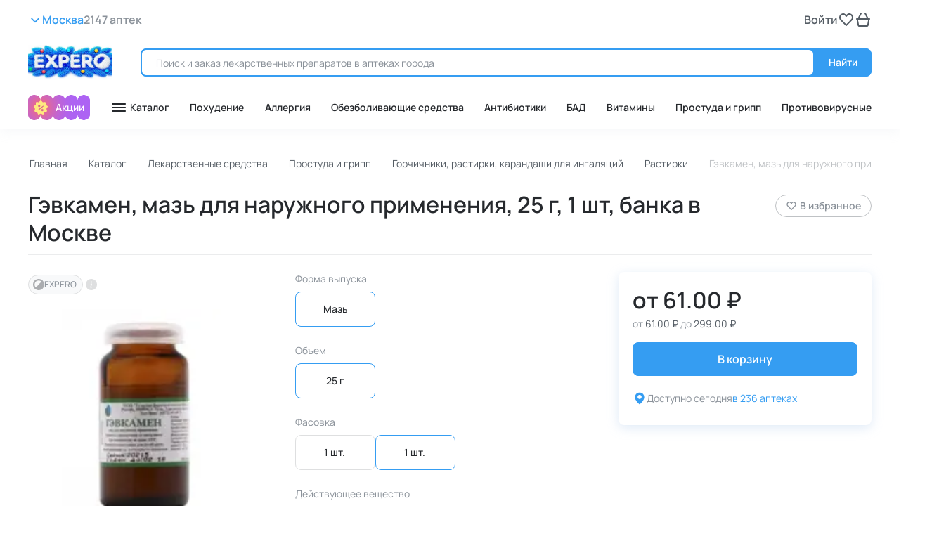

--- FILE ---
content_type: text/html;charset=UTF-8
request_url: https://expero.ru/products/gevkamen-maz-dlya-naruzhnogo-primeneniya-25-g-1-sht-banka-100977
body_size: 40204
content:
<!DOCTYPE html><html lang="ru"><head>
    <meta charset="utf-8">
    <title>Гэвкамен, мазь для наружного применения, 25 г, 1 шт, банка - купить в Москве по цене от 61,00 руб. в аптеке рядом с вами.</title>
    <meta name="description" content="Заказывайте Гэвкамен, мазь для наружного применения, 25 г, 1 шт, банка в Москве в аптеке рядом с вами по низкой цене. В наличии. Форма выпуска: Мазь. Объем: 25 г. Фасовка: 1 шт.. Действующее вещество: Гвоздика + Камфора + Мята + Эвкалипт. Производитель: Тульская фармацевтическая фабрика, Россия.  Сервис EXPERO позволяет сравнить цены и наличие в разных аптеках вашего города. ✅ Выгодно. ✅ Быстро. ✅ Надежно.">
    <!-- Yandex.Metrika counter -->
    <script type="text/javascript">
        (function(m,e,t,r,i,k,a){m[i]=m[i]||function()
            {(m[i].a=m[i].a||[]).push(arguments)};
        m[i].l=1*new Date();
        for (var j = 0; j < document.scripts.length; j++) {if (document.scripts[j].src === r) { return; }}
            k=e.createElement(t),a=e.getElementsByTagName(t)[0],k.async=1,k.src=r,a.parentNode.insertBefore(k,a)})
            (window, document, "script", "https://mc.yandex.ru/metrika/tag.js", "ym");
        ym(91200478, "init",    
            {
                clickmap:true,         
                trackLinks:true,         
                accurateTrackBounce:true,         
                webvisor:true,         
                ecommerce:"dataLayer"    
            }
        );
        window.dataLayer = window.dataLayer || [];
    </script>
    <noscript><div><img src="https://mc.yandex.ru/watch/91200478" style="position:absolute; left:-9999px;" alt="" /></div></noscript>
    <!-- /Yandex.Metrika counter -->
    <base href="/">
    <meta property="og:type" content="website">
    <meta property="og:site_name" content="expero.ru">
    <meta name="twitter:card" content="summary_large_image">
    <meta name="viewport" content="user-scalable=no, initial-scale=1, maximum-scale=1, minimum-scale=1, width=device-width, viewport-fit=cover, interactive-widget=resizes-content">
    <link rel="apple-touch-icon" sizes="57x57" href="assets/favicons/apple-icon-57x57.png">
    <link rel="apple-touch-icon" sizes="60x60" href="assets/favicons/apple-icon-60x60.png">
    <link rel="apple-touch-icon" sizes="72x72" href="assets/favicons/apple-icon-72x72.png">
    <link rel="apple-touch-icon" sizes="76x76" href="assets/favicons/apple-icon-76x76.png">
    <link rel="apple-touch-icon" sizes="114x114" href="assets/favicons/apple-icon-114x114.png">
    <link rel="apple-touch-icon" sizes="120x120" href="assets/favicons/apple-icon-120x120.png">
    <link rel="apple-touch-icon" sizes="144x144" href="assets/favicons/apple-icon-144x144.png">
    <link rel="apple-touch-icon" sizes="152x152" href="assets/favicons/apple-icon-152x152.png">
    <link rel="apple-touch-icon" sizes="180x180" href="assets/favicons/apple-icon-180x180.png">
    <link rel="icon" type="image/png" sizes="192x192" href="assets/favicons/android-icon-192x192.png">
    <link rel="icon" href="assets/favicons/icon.svg" type="image/svg+xml"> 
    <link rel="icon" type="image/png" sizes="32x32" href="assets/favicons/favicon-32x32.png">
    <link rel="icon" type="image/png" sizes="96x96" href="assets/favicons/favicon-96x96.png">
    <link rel="icon" type="image/png" sizes="16x16" href="assets/favicons/favicon-16x16.png">
    <link rel="icon" type="image/x-icon" href="favicon.ico" sizes="any">
    <link rel="manifest" href="manifest.webmanifest" content="no-cache">
    <link rel="mask-icon" href="assets/favicons/safari-pinned-tab.svg" color="#5bbad5">
    <meta name="msapplication-TileColor" content="#da532c">
    <meta name="msapplication-TileImage" content="assets/favicons/ms-icon-144x144.png">
    <meta name="theme-color" content="#ffffff">
    <meta name="robots" content="index, follow">
    <style>
        * {
            font-family: "Manrope", "Arial", sans-serif !important;
        }
        html {
            width: 100vw;
            overflow-x: hidden;
        }
        body {
            margin: 0;
        }
        .noscript-scroll-top {
            position: fixed;
            bottom: 80px;
            right: 16px;
            z-index: 100;
            display: flex;
            justify-content: center;
            align-items: center;
            width: 48px;
            height: 48px;
            border-radius: 50%;
            border:none;
            background-color: #EBECED;
            color: #555D65;
        }

        .noscript-scroll-top svg {
            width: 24px;
            height: 24px;
        }
    </style>
<link rel="stylesheet" href="styles-C4PKINY3.css"><style ng-app-id="browserApp">.phrm-container{display:flex;flex-direction:column}.phrm-container main{flex-grow:1}.phrm-container>header:not(.static-position){position:sticky;top:0;z-index:1000}@media (max-width: 767px){.phrm-container>header:has(.banner-loader~pharmix-header.hide-mobile){position:static}}pharmix-header{width:100%;height:calc(var(--vh, 1vh) * 100)!important;min-height:calc(var(--vh, 1vh) * 100)!important;max-height:calc(var(--vh, 1vh) * 100)!important}@media (max-width: 767px){.hide-mobile{display:none}}@media (max-width: 991px){.hide-tablet{display:none}}@media (min-width: 1200px){.hide-desctop{display:none}}.hide-footer{display:none!important}.cdk-overlay-pane{box-shadow:none;top:auto}.basket-toast,.common-toast{background:#fff;box-shadow:inset 0 4px 4px #d2e1f433;border-radius:8px;width:350px;height:fit-content}.basket-toast .toast-message,.common-toast .toast-message{display:flex;align-items:center!important;justify-content:space-between}.basket-toast .toast-message .btn a,.common-toast .toast-message .btn a{width:123px;height:40px;right:15px;top:25px;background:#359df2;border:1px solid #359DF2;box-sizing:border-box;border-radius:8px;cursor:pointer}.basket-toast .toast-message__text,.common-toast .toast-message__text{flex-grow:2}@media (max-width: 767px){.basket-toast,.common-toast{width:100%!important}}.success-order-toast{background:#fff;box-shadow:inset 0 4px 4px #d2e1f433;border-radius:8px;width:fit-content;height:fit-content}.success-order-toast .toast-message{display:flex;justify-content:space-between;align-items:center}.success-order-toast .toast-message img{width:50px}.success-order-toast .toast-message .message{font-style:normal;font-weight:600;font-size:14px;color:#26292d}.success-order-toast .toast-message .btn a{width:123px;height:40px;right:15px;top:25px;background:#359df2;border:1px solid #359DF2;box-sizing:border-box;border-radius:8px;cursor:pointer}@media (max-width: 767px){.success-order-toast .toast-message{justify-content:center}}@media (max-width: 991px){.success-order-toast{inset:auto 16px 80px;width:calc(100% - 32px);position:fixed}}.cdk-global-scrollblock{overflow:hidden}.banner-loader{transition:all .3s ease;min-height:108px}.banner-loader.hide{display:none}.banner-loader.scrolled{overflow:hidden;height:0;min-height:0;max-height:0}@media (min-width: 768px){header phrm-header-banner,header .banner-loader{display:none!important}}phrm-cookie-popup{position:fixed;bottom:12px;right:12px;background-color:#f4f5f7;box-shadow:14px 16px 13px #6682990d,6px 7px 9px #66829917,2px 2px 5px #6682991a;border-radius:16px;overflow:hidden;color:#26292d;pointer-events:all;cursor:pointer;display:block;width:-moz-fit-content;width:fit-content;padding:16px;z-index:10000;display:none!important}@media (max-width: 767px){phrm-cookie-popup{bottom:72px}}@media (min-width: 992px){phrm-connection-error-toastr.basket-toast .toast-message,phrm-connection-error-toastr.common-toast .toast-message{align-items:flex-start!important}}
</style><style ng-app-id="browserApp">[_nghost-browserApp-c4097153201]{position:fixed;bottom:0;left:0;width:100%;background:#fff;z-index:1000;max-height:120px;padding-bottom:env(safe-area-inset-bottom)}@media (min-width: 768px){[_nghost-browserApp-c4097153201]{display:none}}.mobile-footer__menu[_ngcontent-browserApp-c4097153201]{border-top:1px solid #EBECED}.list-link-wrapper[_ngcontent-browserApp-c4097153201]{padding:12px 15px;box-shadow:0 -1px 16px #bfcfe26b}.list-link[_ngcontent-browserApp-c4097153201]{display:flex;justify-content:center;align-items:center;height:40px;font-weight:600;font-size:14px;line-height:20px;color:#fff;background:#359df2;box-shadow:0 2px 12px #d2e1f4b3;border-radius:4px;text-decoration:none}.footer-menu[_ngcontent-browserApp-c4097153201]{height:56px;padding:9px 10px 0 14px}.footer-menu__list[_ngcontent-browserApp-c4097153201]{display:flex;justify-content:space-between}.footer-menu__link[_ngcontent-browserApp-c4097153201]{font-weight:500;font-size:12px;line-height:16px;color:#8b929a;text-decoration:none;display:flex;flex-direction:column;align-items:center;cursor:pointer}.footer-menu__link[_ngcontent-browserApp-c4097153201]   svg[_ngcontent-browserApp-c4097153201]{width:20px;height:20px;color:#8b929a}.footer-menu__link--active[_ngcontent-browserApp-c4097153201]{color:#359df2}.footer-menu__link--active[_ngcontent-browserApp-c4097153201]   phrm-icon[_ngcontent-browserApp-c4097153201]{color:#359df2}.footer-menu__item--profile[_ngcontent-browserApp-c4097153201]{position:relative}.footer-menu__item--profile[_ngcontent-browserApp-c4097153201]   .notify-count[_ngcontent-browserApp-c4097153201]{position:absolute;top:-6px;right:5px}.footer-menu__basket[_ngcontent-browserApp-c4097153201]{position:relative;height:20px}.footer-menu__basket-count[_ngcontent-browserApp-c4097153201]{position:absolute;right:-13px;top:-6px;display:flex;justify-content:center;align-items:center;min-width:20px;max-width:20px;max-height:20px;min-height:20px;color:#fff;background:#fe6a6a;border-radius:50%;font: 600 12px/16px Manrope}.notify-count[_ngcontent-browserApp-c4097153201]{display:flex;justify-content:center;align-items:center;min-width:20px;max-width:20px;max-height:20px;min-height:20px;color:#fff;background:#fe6a6a;border-radius:50%;font: 600 12px/16px Manrope}</style><style ng-app-id="browserApp">phrm-profile-footer[_ngcontent-browserApp-c461608501]{width:100%}.profile-footer[_ngcontent-browserApp-c461608501]{background-color:#fff}.profile-footer.mobile[_ngcontent-browserApp-c461608501]   .profile-footer__contacts[_ngcontent-browserApp-c461608501]{padding:16px}.profile-footer.mobile[_ngcontent-browserApp-c461608501]   .footer-partners[_ngcontent-browserApp-c461608501]{padding:12px 16px}@media (min-width: 768px){.profile-footer[_ngcontent-browserApp-c461608501]{padding:16px 0;border-top:2px solid #F4F5F7}}.profile-footer__bottom[_ngcontent-browserApp-c461608501]{background-color:#f8f9fa;padding-top:32px;padding-bottom:16px}@media (min-width: 992px){.profile-footer-wrapper[_ngcontent-browserApp-c461608501]{display:flex;justify-content:space-between;align-items:center;padding:16px 40px;max-width:1440px;margin:0 auto}}@media (min-width: 1440px){.profile-footer-wrapper[_ngcontent-browserApp-c461608501]{padding:16px 80px}}.profile-footer__separator[_ngcontent-browserApp-c461608501]{background:#dedfe0;width:1px;height:20px;display:block}@media (min-width: 992px){.profile-footer-bg[_ngcontent-browserApp-c461608501]{background-color:#f8f9fa;border-bottom:1px solid #DEDFE0}}.profile-footer__common-banner-wrapp[_ngcontent-browserApp-c461608501]{border-bottom:1px solid #DEDFE0}.legal-info[_ngcontent-browserApp-c461608501]{width:100%;font-size:14px;line-height:20px;color:#8b929a;padding-right:4px}.legal-info__info[_ngcontent-browserApp-c461608501]{display:block}@media (min-width: 992px){.legal-info[_ngcontent-browserApp-c461608501]{width:867px;margin:0 auto;padding-right:0}}@media (min-width: 1200px){.legal-info[_ngcontent-browserApp-c461608501]{width:100%}}.legal-info__text[_ngcontent-browserApp-c461608501]{color:#8b929a!important;text-align:left;margin-top:0;margin-bottom:20px;text-decoration:none;pointer-events:none}@media (min-width: 992px){.legal-info__text[_ngcontent-browserApp-c461608501]{text-align:center}}@media (min-width: 1200px){.legal-info__text[_ngcontent-browserApp-c461608501]   span[_ngcontent-browserApp-c461608501]{display:block}}.legal-info__copyright[_ngcontent-browserApp-c461608501]{text-align:left;width:100%}.legal-info__copyright[_ngcontent-browserApp-c461608501]   .legal-info__quotes[_ngcontent-browserApp-c461608501]{margin-left:.2em}@media (min-width: 992px){.legal-info__copyright[_ngcontent-browserApp-c461608501]{text-align:center}}.legal-info__hyphenation[_ngcontent-browserApp-c461608501]{display:inline}@media (max-width: 767px){.footer-inner[_ngcontent-browserApp-c461608501]{padding-bottom:56px}}.footer-container[_ngcontent-browserApp-c461608501]{max-width:100%;width:100%;margin:0 auto;padding:0}.profile-footer__bottom[_ngcontent-browserApp-c461608501] > .footer-container[_ngcontent-browserApp-c461608501]{padding:0 16px}@media (min-width: 768px){.footer-inner[_ngcontent-browserApp-c461608501] > .footer-container[_ngcontent-browserApp-c461608501], .profile-footer__bottom[_ngcontent-browserApp-c461608501] > .footer-container[_ngcontent-browserApp-c461608501]{padding:0 40px}}@media (min-width: 1440px){.footer-inner[_ngcontent-browserApp-c461608501] > .footer-container[_ngcontent-browserApp-c461608501], .profile-footer__bottom[_ngcontent-browserApp-c461608501] > .footer-container[_ngcontent-browserApp-c461608501]{max-width:1440px;padding:0 80px}}.footer-menu[_ngcontent-browserApp-c461608501]{display:flex;justify-content:space-between;flex-wrap:wrap;width:100%;color:#555d65;row-gap:24px}.footer-menu[_ngcontent-browserApp-c461608501] > .footer-menu__wrapper[_ngcontent-browserApp-c461608501]{width:100%;margin-bottom:24px}@media (min-width: 768px){.footer-menu[_ngcontent-browserApp-c461608501] > .footer-menu__wrapper[_ngcontent-browserApp-c461608501]{margin-bottom:0;padding:12px 0}}@media (min-width: 768px){.footer-menu[_ngcontent-browserApp-c461608501]{row-gap:40px;padding:16px 0 32px;justify-content:left}.footer-menu[_ngcontent-browserApp-c461608501] > .footer-menu__wrapper[_ngcontent-browserApp-c461608501]{width:50%}}@media (min-width: 992px){.footer-menu[_ngcontent-browserApp-c461608501]{justify-content:space-between;display:flex}.footer-menu[_ngcontent-browserApp-c461608501] > .footer-menu__wrapper[_ngcontent-browserApp-c461608501]{width:auto}}.footer-menu__title[_ngcontent-browserApp-c461608501]{display:inline-block;font: 600 18px/24px Manrope;color:#26292d;padding:8px 0;margin:0}@media (max-width: 767px){.footer-menu__title[_ngcontent-browserApp-c461608501]{font: 600 14px/20px Manrope}}@media (min-width: 768px){.footer-menu__title[_ngcontent-browserApp-c461608501]{padding:0;margin-bottom:12px}}.footer-menu__title--partners[_ngcontent-browserApp-c461608501]{margin-bottom:8px}@media (max-width: 991px){.footer-menu__title--partners[_ngcontent-browserApp-c461608501]{margin-bottom:6px}}.footer-menu__list[_ngcontent-browserApp-c461608501]{display:flex;flex-direction:column;list-style-type:none;margin:0;padding:0}@media (min-width: 1200px){.footer-menu__list[_ngcontent-browserApp-c461608501]{width:auto}}.footer-menu__item[_ngcontent-browserApp-c461608501]{padding:8px 0}.footer-menu__link[_ngcontent-browserApp-c461608501]{font-weight:400;font-size:14px;line-height:20px;color:#555d65!important;text-decoration:none;cursor:pointer}.footer-menu__link--flex[_ngcontent-browserApp-c461608501]{display:flex;align-items:center}.footer-menu__link[_ngcontent-browserApp-c461608501]  .good-value__block.recommended{margin:0 0 0 8px}.connect-link[_ngcontent-browserApp-c461608501]{display:flex;align-items:center;height:40px;font-weight:600;font-size:14px;line-height:16px;padding-right:16px;padding-left:0;border-radius:8px;text-decoration:none;cursor:pointer;transition:all .3s;color:#359df2!important;border:none;background:none}@media (hover: hover){.connect-link[_ngcontent-browserApp-c461608501]:hover{color:#0c86e8!important}}@media (hover: none){.connect-link[_ngcontent-browserApp-c461608501]:active{color:#359df2!important}}@media (hover: none){.connect-link[_ngcontent-browserApp-c461608501]:focus{color:#359df2!important}}@media (min-width: 768px){.profile-footer.mobile[_ngcontent-browserApp-c461608501]{display:none}}.profile-footer__menu.tablets[_ngcontent-browserApp-c461608501]{display:none}@media (min-width: 768px){.profile-footer__menu.tablets[_ngcontent-browserApp-c461608501]{display:flex}}.profile-footer__contacts[_ngcontent-browserApp-c461608501]{padding:16px 0;display:flex;flex-direction:column;gap:24px}@media (min-width: 576px){.profile-footer__contacts[_ngcontent-browserApp-c461608501]{flex-direction:row;align-items:baseline;gap:40px}}@media (min-width: 768px){.profile-footer__contacts[_ngcontent-browserApp-c461608501]{gap:0;padding:16px 40px;background:#f8f9fa;border-bottom:1px solid #DEDFE0}}@media (min-width: 992px){.profile-footer__contacts[_ngcontent-browserApp-c461608501]{order:2;padding:0;border-bottom:none;background:unset;flex-grow:1;justify-content:space-between}}.profile-footer__wrapper-contacts[_ngcontent-browserApp-c461608501]{display:flex;gap:16px;flex-direction:column}@media (min-width: 576px){.profile-footer__wrapper-contacts[_ngcontent-browserApp-c461608501]{width:50%}}@media (min-width: 992px){.profile-footer__wrapper-contacts[_ngcontent-browserApp-c461608501]{width:unset}}.profile-footer__wrapper-social[_ngcontent-browserApp-c461608501]{display:flex;flex-direction:column;gap:8px;color:#26292d;font: 600 14px/20px Manrope}@media (min-width: 576px){.profile-footer__wrapper-social[_ngcontent-browserApp-c461608501]{width:50%}}@media (min-width: 992px){.profile-footer__wrapper-social[_ngcontent-browserApp-c461608501]{width:unset;min-width:120px}}.profile-footer__wrapper-phone-top[_ngcontent-browserApp-c461608501]{display:flex;flex-direction:column;gap:4px}@media (min-width: 768px){.profile-footer__wrapper-top[_ngcontent-browserApp-c461608501]{width:50%;display:flex;flex-direction:column;gap:16px}}@media (min-width: 992px){.profile-footer__wrapper-top[_ngcontent-browserApp-c461608501]{width:unset;min-width:286px}}.profile-footer__wrapper-phone[_ngcontent-browserApp-c461608501]{display:flex;gap:8px}.profile-footer__link[_ngcontent-browserApp-c461608501]{color:#26292d;font: 600 14px/20px Manrope}@media (min-width: 992px){.profile-footer__link[_ngcontent-browserApp-c461608501]:hover{color:#0c86e8}.profile-footer__link[_ngcontent-browserApp-c461608501]:active, .profile-footer__link[_ngcontent-browserApp-c461608501]:focus, .profile-footer__link[_ngcontent-browserApp-c461608501]:target, .profile-footer__link[_ngcontent-browserApp-c461608501]:visited{color:#26292d}}@media (hover: hover){.profile-footer__link[_ngcontent-browserApp-c461608501]:hover{color:#0c86e8}}@media (hover: none){.profile-footer__link[_ngcontent-browserApp-c461608501]:active, .profile-footer__link[_ngcontent-browserApp-c461608501]:focus, .profile-footer__link[_ngcontent-browserApp-c461608501]:target, .profile-footer__link[_ngcontent-browserApp-c461608501]:visited{color:#26292d}}.profile-footer__link--social[_ngcontent-browserApp-c461608501]{color:#555d65;height:40px;width:40px}@media (min-width: 768px){.profile-footer__link--social[_ngcontent-browserApp-c461608501]{height:32px;width:32px}}.profile-footer__link--social[_ngcontent-browserApp-c461608501]   phrm-icon[_ngcontent-browserApp-c461608501]{height:40px;width:40px;min-height:40px;min-width:40px}@media (min-width: 768px){.profile-footer__link--social[_ngcontent-browserApp-c461608501]   phrm-icon[_ngcontent-browserApp-c461608501]{height:32px;width:32px;min-height:32px;min-width:32px}}.profile-footer__link--social[_ngcontent-browserApp-c461608501]   svg[_ngcontent-browserApp-c461608501]{height:40px;width:40px;min-height:40px;min-width:40px;color:#555d65}@media (hover: hover){.profile-footer__link--social[_ngcontent-browserApp-c461608501]   svg[_ngcontent-browserApp-c461608501]:hover{color:#26292d}}@media (hover: none){.profile-footer__link--social[_ngcontent-browserApp-c461608501]   svg[_ngcontent-browserApp-c461608501]:active, .profile-footer__link--social[_ngcontent-browserApp-c461608501]   svg[_ngcontent-browserApp-c461608501]:focus, .profile-footer__link--social[_ngcontent-browserApp-c461608501]   svg[_ngcontent-browserApp-c461608501]:target, .profile-footer__link--social[_ngcontent-browserApp-c461608501]   svg[_ngcontent-browserApp-c461608501]:visited{color:#26292d}}@media (min-width: 768px){.profile-footer__link--social[_ngcontent-browserApp-c461608501]   svg[_ngcontent-browserApp-c461608501]{height:32px;width:32px;min-height:32px;min-width:32px}}@media (hover: hover){.profile-footer__link--social[_ngcontent-browserApp-c461608501]:hover{color:#26292d}}@media (hover: none){.profile-footer__link--social[_ngcontent-browserApp-c461608501]:active, .profile-footer__link--social[_ngcontent-browserApp-c461608501]:focus, .profile-footer__link--social[_ngcontent-browserApp-c461608501]:target, .profile-footer__link--social[_ngcontent-browserApp-c461608501]:visited{color:#26292d}}.profile-footer__text[_ngcontent-browserApp-c461608501]{margin:0;color:#555d65;font: 400 14px/20px Manrope}.profile-footer[_ngcontent-browserApp-c461608501]     .accordeon{border:none;border-radius:0}.profile-footer[_ngcontent-browserApp-c461608501]     .accordeon__header{padding:12px 16px;border-top:1px solid #DEDFE0;font: 600 14px/20px Manrope}.profile-footer[_ngcontent-browserApp-c461608501]     .accordeon__link{display:block;padding:8px 0;color:#555d65;font: 400 14px/20px Manrope}.profile-footer[_ngcontent-browserApp-c461608501]     .accordeon__link:hover{color:#0c86e8}.profile-footer[_ngcontent-browserApp-c461608501]     .accordeon__link--flex{display:flex}.profile-footer[_ngcontent-browserApp-c461608501]     .accordeon__link  .good-value__block.recommended{margin:0 0 0 8px}.profile-footer[_ngcontent-browserApp-c461608501]     .accordeon.expanded{background-color:#fff}.profile-footer[_ngcontent-browserApp-c461608501]   .footer-partners[_ngcontent-browserApp-c461608501]{display:flex;flex-direction:column;gap:8px;padding:12px 0;position:relative}.profile-footer[_ngcontent-browserApp-c461608501]   .footer-partners[_ngcontent-browserApp-c461608501]:after{content:"";height:1px;width:calc(100% + 32px);position:absolute;left:-16px;right:-16px;top:0;background:#dedfe0}@media (min-width: 768px){.profile-footer[_ngcontent-browserApp-c461608501]   .footer-partners[_ngcontent-browserApp-c461608501]:after{display:none}}.profile-footer[_ngcontent-browserApp-c461608501]   .footer-partners__title[_ngcontent-browserApp-c461608501]{color:#26292d;font: 600 14px/20px Manrope}.profile-footer[_ngcontent-browserApp-c461608501]   .footer-partners__connect[_ngcontent-browserApp-c461608501]{display:inline-flex;color:#359df2;font: 600 14px/16px Manrope;padding:10px 0;border:none;background:none}.profile-footer[_ngcontent-browserApp-c461608501]   .footer-partners__connect[_ngcontent-browserApp-c461608501]:hover, .profile-footer[_ngcontent-browserApp-c461608501]   .footer-partners__connect[_ngcontent-browserApp-c461608501]:active, .profile-footer[_ngcontent-browserApp-c461608501]   .footer-partners__connect[_ngcontent-browserApp-c461608501]:focus{color:#0c86e8}</style><style ng-app-id="browserApp">[_nghost-browserApp-c218033204]{display:flex;align-items:center;column-gap:16px;flex-wrap:wrap}.hidden[_nghost-browserApp-c218033204]{display:none}.presearch[_nghost-browserApp-c218033204]   .good-value__block[_ngcontent-browserApp-c218033204]{height:24px;cursor:default}.good-value__wrapp[_ngcontent-browserApp-c218033204]{display:flex;align-items:center}.good-value__wrapp[_ngcontent-browserApp-c218033204]:focus-visible{outline:2px solid #359DF2;border-radius:2px}.good-value__block[_ngcontent-browserApp-c218033204]{display:flex;align-items:center;padding:4px 8px 4px 6px;position:relative;margin:4px 4px 4px 0;column-gap:4px;border-radius:16px;height:28px;cursor:pointer}.good-value__block.original[_ngcontent-browserApp-c218033204]{background:#25a748}.good-value__block.recommended[_ngcontent-browserApp-c218033204], .good-value__block.recommended-original[_ngcontent-browserApp-c218033204]{background:#0c86e8}.good-value__block.without-evaluation[_ngcontent-browserApp-c218033204]{background:#f8f9fa;border:1px solid #DEDFE0}.good-value__icon[_ngcontent-browserApp-c218033204]{height:16px;width:16px;min-height:16px;min-width:16px;color:#fff}.good-value__icon.stick[_ngcontent-browserApp-c218033204]{color:#bfc2c5;cursor:pointer}.good-value__icon.stick.stick-opacity[_ngcontent-browserApp-c218033204]{color:#dedfe0}.good-value__text[_ngcontent-browserApp-c218033204]{font: 400 12px/16px Manrope;letter-spacing:.02em;text-align:left}.good-value__text.recommended[_ngcontent-browserApp-c218033204], .good-value__text.original[_ngcontent-browserApp-c218033204]{color:#fff}.good-value__text.trusted[_ngcontent-browserApp-c218033204], .good-value__text.without-evaluation[_ngcontent-browserApp-c218033204]{color:#8b929a;font-weight:500}.dialog-title[_ngcontent-browserApp-c218033204]{font-weight:600;font-size:18px;line-height:24px;color:#26292d;margin:0}@media (min-width: 768px){.dialog-title[_ngcontent-browserApp-c218033204]{font-size:24px;line-height:32px;margin-bottom:24px}}.dialog-medicine-subdesc[_ngcontent-browserApp-c218033204]{font-weight:400;font-size:16px;line-height:24px;color:#555d65;margin-bottom:24px}.dialog-medicine-desc[_ngcontent-browserApp-c218033204]{font-weight:400;font-size:16px;line-height:24px;color:#555d65;margin-bottom:4px}.dialog-medicine-inn[_ngcontent-browserApp-c218033204]{font-weight:500;font-size:16px;line-height:24px;color:#26292d}.dialog-desc[_ngcontent-browserApp-c218033204]{font-weight:400;font-size:12px;line-height:16px;color:#26292d;margin-top:8px;margin-bottom:24px}@media (min-width: 768px){.dialog-desc[_ngcontent-browserApp-c218033204]{font-size:14px;line-height:20px}}.dialog-link[_ngcontent-browserApp-c218033204]{color:#359df2!important;text-decoration:none;outline:none}.dialog-list[_ngcontent-browserApp-c218033204]{margin:24px 0}.dialog-list__item[_ngcontent-browserApp-c218033204]{align-items:center;display:flex;column-gap:6px;font-weight:400;font-size:16px;line-height:24px;color:#26292d;margin-bottom:14px}@media (min-width: 768px){.dialog-list__item[_ngcontent-browserApp-c218033204]{margin-bottom:18px}}.dialog-list__icon-wrapper[_ngcontent-browserApp-c218033204]{background:#0c86e8;height:28px;width:28px;border-radius:50%;display:flex;justify-content:center;align-items:center}.dialog-list__icon[_ngcontent-browserApp-c218033204]{color:#fff;height:16px;width:16px}.dialog-list__link[_ngcontent-browserApp-c218033204]{text-decoration:none;font: 400 14px/20px Manrope;color:#178ff1}.dialog-no-data[_ngcontent-browserApp-c218033204]   .dialog-list__item[_ngcontent-browserApp-c218033204]{color:#555d65}.dialog-no-data[_ngcontent-browserApp-c218033204]   .dialog-list__item.gray[_ngcontent-browserApp-c218033204]   p[_ngcontent-browserApp-c218033204]{color:#8b929a}.dialog-no-data[_ngcontent-browserApp-c218033204]   .dialog-list__icon-wrapper-good[_ngcontent-browserApp-c218033204]{background:#0c86e8;height:28px;width:28px;border-radius:50%;display:flex;justify-content:center;align-items:center}.dialog-no-data[_ngcontent-browserApp-c218033204]   .dialog-list__link[_ngcontent-browserApp-c218033204]{text-decoration:none;font: 400 14px/20px Manrope;color:#178ff1}.dialog-no-data__img[_ngcontent-browserApp-c218033204]{width:84px;height:72px}.dialog-no-data__img[_ngcontent-browserApp-c218033204]   img[_ngcontent-browserApp-c218033204]{max-width:100%}  .phrm-dialog p{margin:0}  .good-value-dialog{position:relative;z-index:99999}@media (max-width: 767px){  .good-value-dialog phrm-dialog{position:fixed;bottom:0;left:0;right:0}}  .good-value-dialog .phrm-dialog{border-radius:0!important;box-shadow:0 0 16px #bfcfe23d!important;padding:24px 16px!important;width:100vw}@media (min-width: 768px){  .good-value-dialog .phrm-dialog{border-radius:16px!important;padding:30px 32px!important;width:482px}}  .good-value-dialog .dialog-original{min-height:316px}@media (max-width: 767px){  .good-value-dialog .dialog-original{min-height:fit-content}}  .good-value-dialog .dialog-original .phrm-dialog__body,   .good-value-dialog .dialog-recommended .phrm-dialog__body,   .good-value-dialog .dialog-no-data .phrm-dialog__body{padding-top:16px}@media (min-width: 768px){  .good-value-dialog .dialog-original .phrm-dialog__body,   .good-value-dialog .dialog-recommended .phrm-dialog__body,   .good-value-dialog .dialog-no-data .phrm-dialog__body{padding-top:0}}  .good-value-dialog .dialog-original .phrm-dialog__footer,   .good-value-dialog .dialog-recommended .phrm-dialog__footer,   .good-value-dialog .dialog-no-data .phrm-dialog__footer{padding-top:16px;display:flex!important}@media (max-width: 767px){  .good-value-dialog .dialog-original .phrm-dialog__footer button,   .good-value-dialog .dialog-recommended .phrm-dialog__footer button,   .good-value-dialog .dialog-no-data .phrm-dialog__footer button{width:100%}}</style><style ng-app-id="browserApp">.accordeon[_ngcontent-browserApp-c2672730726]{width:100%;background-color:#fff;border:1px solid #BFC2C5;border-radius:8px}.accordeon.expanded[_ngcontent-browserApp-c2672730726]{background-color:#f8f9fa}.accordeon.expanded[_ngcontent-browserApp-c2672730726]   .accordeon__body[_ngcontent-browserApp-c2672730726]{display:block}.accordeon__header[_ngcontent-browserApp-c2672730726]{display:flex;align-items:center;justify-content:space-between;padding:16px;font: 400 16px/24px Manrope;color:#26292d;column-gap:8px}.accordeon__header[_ngcontent-browserApp-c2672730726]   phrm-icon[_ngcontent-browserApp-c2672730726]{width:24px;min-width:24px;height:24px;min-height:24px;color:#8b929a}.accordeon__body[_ngcontent-browserApp-c2672730726]{display:none;padding:0 16px 16px;font: 400 16px/24px Manrope;color:#555d65}</style><style ng-app-id="browserApp">[_nghost-browserApp-c4223060959]{display:inline-flex;width:1em;height:1em;font-size:1.25rem;line-height:1}[_nghost-browserApp-c4223060959]   svg[_ngcontent-browserApp-c4223060959]{vertical-align:top;min-width:100%;min-height:100%;width:100%;height:100%}.status-basic[_nghost-browserApp-c4223060959]{color:#555d65}.status-danger[_nghost-browserApp-c4223060959]{color:#fe6a6a}.status-success[_nghost-browserApp-c4223060959]{color:#51cf72}</style><style ng-app-id="browserApp">@media (min-width: 992px){.mobile-display[_ngcontent-browserApp-c288177986]{display:none}}@media (max-width: 991px){.non-mobile-display[_ngcontent-browserApp-c288177986]{display:none}}.good[_ngcontent-browserApp-c288177986]{padding-bottom:40px}@media (max-width: 767px){.good[_ngcontent-browserApp-c288177986]{padding-bottom:24px}}.good-card__label-icon-block[_ngcontent-browserApp-c288177986]{display:flex;justify-content:space-between;align-items:center;margin-bottom:16px}@media (max-width: 991px){.good-card__label-icon-block[_ngcontent-browserApp-c288177986]{width:100%;min-height:28px}}.good-card[_ngcontent-browserApp-c288177986]{display:flex;flex-direction:column}.good-card__desktop-favorites-btn[_ngcontent-browserApp-c288177986]{width:138px;display:none}@media (max-width: 767px){.good-card__favorites-action[_ngcontent-browserApp-c288177986]{display:none}}.good-card__mob-favorites[_ngcontent-browserApp-c288177986]{margin-left:auto}@media (max-width: 991px){.good-card__mob-favorites[_ngcontent-browserApp-c288177986]{display:none}}@media (min-width: 992px){.good-card__mob-favorites[_ngcontent-browserApp-c288177986]{display:none}}.good-card__mob-favorites.mobile[_ngcontent-browserApp-c288177986]{display:none}@media (max-width: 991px){.good-card__mob-favorites.mobile[_ngcontent-browserApp-c288177986]{display:flex}}.good-card__recipe-box[_ngcontent-browserApp-c288177986]{margin-bottom:8px}@media (min-width: 992px){.good-card__recipe-box[_ngcontent-browserApp-c288177986]{margin-bottom:20px}}.good-card__recipe-box[_ngcontent-browserApp-c288177986]:empty{margin-bottom:0}.good-card__top[_ngcontent-browserApp-c288177986]{margin-bottom:15px;margin-top:0}@media (min-width: 992px){.good-card__top[_ngcontent-browserApp-c288177986]{border-bottom:2px solid #EBECED;margin-bottom:24px;padding-bottom:10px}}@media (min-width: 992px){.good-card__top[_ngcontent-browserApp-c288177986]   phrm-favorites-action-buttons[_ngcontent-browserApp-c288177986]{line-height:40px}}.good-card__top--desktop[_ngcontent-browserApp-c288177986]{display:none}@media (min-width: 992px){.good-card__top--desktop[_ngcontent-browserApp-c288177986]{display:flex;justify-content:space-between;column-gap:40px}}.good-card__title[_ngcontent-browserApp-c288177986]{font-weight:600;font-size:20px;line-height:24px;color:#26292d;margin:0}@media (min-width: 768px){.good-card__title[_ngcontent-browserApp-c288177986]{font-size:24px;line-height:32px}}@media (min-width: 992px){.good-card__title[_ngcontent-browserApp-c288177986]{font-size:32px;line-height:40px}}.good-card__title.good-card__title--tablet[_ngcontent-browserApp-c288177986]{display:block;margin-bottom:30px;text-align:left;width:100%}@media (min-width: 992px){.good-card__title.good-card__title--tablet[_ngcontent-browserApp-c288177986]{display:none}}.good-card__inner[_ngcontent-browserApp-c288177986]{display:flex;flex-direction:column;align-items:center}@media (min-width: 992px){.good-card__inner[_ngcontent-browserApp-c288177986]{display:grid;grid-template-columns:291px minmax(0,1fr) 292px;align-items:flex-start;column-gap:20px}}@media (min-width: 1200px){.good-card__inner[_ngcontent-browserApp-c288177986]{grid-template-columns:360px minmax(0,1fr) 360px}}@media (min-width: 1440px){.good-card__inner[_ngcontent-browserApp-c288177986]{grid-template-columns:440px minmax(0,1fr) 360px}}.good-card__left-block[_ngcontent-browserApp-c288177986]{position:relative}@media (max-width: 991px){.good-card__left-block[_ngcontent-browserApp-c288177986]{display:flex;flex-direction:column;justify-content:center;align-items:center;min-width:auto;width:100%;padding:13px 0 0;margin-bottom:24px}}.good-card__labels[_ngcontent-browserApp-c288177986]{display:flex;justify-content:flex-start;align-items:center}@media (max-width: 991px){.good-card__labels[_ngcontent-browserApp-c288177986]{width:100%}}@media (max-width: 991px){.good-card__labels[_ngcontent-browserApp-c288177986]{display:none}}.good-card__labels.mobile[_ngcontent-browserApp-c288177986]{display:none}@media (max-width: 991px){.good-card__labels.mobile[_ngcontent-browserApp-c288177986]{display:flex}}.good-card[_ngcontent-browserApp-c288177986]   .novelty[_ngcontent-browserApp-c288177986]{font-weight:600;font-size:12px;line-height:16px;color:#fff;padding:4px 8px;background:#fe966a;margin-right:15px}.good-card__img-box[_ngcontent-browserApp-c288177986]{display:flex;justify-content:center;align-items:center;text-align:center;background-color:#fff;width:288px;height:240px}@media (min-width: xss){.good-card__img-box[_ngcontent-browserApp-c288177986]{width:360px}}@media (min-width: 576px){.good-card__img-box[_ngcontent-browserApp-c288177986]{height:376px}}@media (min-width: 768px){.good-card__img-box[_ngcontent-browserApp-c288177986]{width:291px;height:300px}}@media (min-width: 992px){.good-card__img-box[_ngcontent-browserApp-c288177986]{width:auto}}@media (min-width: 1200px){.good-card__img-box[_ngcontent-browserApp-c288177986]{width:360px}}@media (min-width: 1440px){.good-card__img-box[_ngcontent-browserApp-c288177986]{width:440px;height:360px}}.good-card__image[_ngcontent-browserApp-c288177986]{object-fit:contain;width:100%;height:100%}.good-card__about[_ngcontent-browserApp-c288177986]{width:100%;padding-right:0}@media (min-width: 992px){.good-card__about[_ngcontent-browserApp-c288177986]{padding-left:0;padding-right:20px}}.good-card__packing[_ngcontent-browserApp-c288177986]{margin-bottom:8px}.good-card[_ngcontent-browserApp-c288177986]   .good-packing[_ngcontent-browserApp-c288177986]{display:flex;flex-wrap:wrap}.good-card[_ngcontent-browserApp-c288177986]   .good-packing__item[_ngcontent-browserApp-c288177986]{display:flex;flex-direction:column;justify-content:center;align-items:center;min-width:140px;margin-bottom:12px;margin-right:12px;padding:16px;border:1px solid #EBECED;border-radius:6px;cursor:pointer}.good-card[_ngcontent-browserApp-c288177986]   .good-packing__item[_ngcontent-browserApp-c288177986]:hover{background:#fff;box-shadow:0 4px 16px #d2e1f4b3;outline:none}.good-card[_ngcontent-browserApp-c288177986]   .good-packing__item--active[_ngcontent-browserApp-c288177986]{background:#fff;border:1px solid #359DF2}.good-card[_ngcontent-browserApp-c288177986]   .good-packing__item--active[_ngcontent-browserApp-c288177986]   .price[_ngcontent-browserApp-c288177986]{white-space:nowrap;color:#359df2}.good-card[_ngcontent-browserApp-c288177986]   .good-packing__num[_ngcontent-browserApp-c288177986]{font-weight:500;font-size:14px;line-height:20px;color:#555d65;margin-bottom:8px}@media (max-width: 767px){.good-card[_ngcontent-browserApp-c288177986]   .good-packing[_ngcontent-browserApp-c288177986]{flex-wrap:nowrap;overflow-x:auto}.good-card[_ngcontent-browserApp-c288177986]   .good-packing__item[_ngcontent-browserApp-c288177986]{flex-shrink:0}.good-card[_ngcontent-browserApp-c288177986]   .good-packing.amount[_ngcontent-browserApp-c288177986]{padding-right:16px}.good-card[_ngcontent-browserApp-c288177986]   .good-packing.amount[_ngcontent-browserApp-c288177986]   .good-packing__item[_ngcontent-browserApp-c288177986]{margin-right:0;width:calc(50% - 6px)}.good-card[_ngcontent-browserApp-c288177986]   .good-packing.amount[_ngcontent-browserApp-c288177986]   .good-packing__item[_ngcontent-browserApp-c288177986]:first-child{margin-right:12px}.good-card[_ngcontent-browserApp-c288177986]   .good-packing[_ngcontent-browserApp-c288177986]   .price[_ngcontent-browserApp-c288177986]{margin-right:0}}.good-card[_ngcontent-browserApp-c288177986]   .good-packing__prices[_ngcontent-browserApp-c288177986]{display:flex;justify-content:center;font-weight:500;font-size:16px;line-height:20px;color:#8b929a}.good-card[_ngcontent-browserApp-c288177986]   .good-packing__prices[_ngcontent-browserApp-c288177986]   .price[_ngcontent-browserApp-c288177986]{white-space:nowrap;margin-right:9px}.good-card__info-row[_ngcontent-browserApp-c288177986]:not(:last-child){margin-bottom:20px}.good-card__info-title[_ngcontent-browserApp-c288177986]{font-size:14px;font-weight:400;line-height:20px;color:#8b929a;margin-top:0;margin-bottom:8px}.good-card__info-text[_ngcontent-browserApp-c288177986]{font-weight:400;font-size:14px;line-height:20px;margin:0}.good-card__info-link[_ngcontent-browserApp-c288177986]{font-size:14px;line-height:20px;font-weight:400;text-decoration:none;cursor:default;color:#26292d}.good-card__info-link.inn[_ngcontent-browserApp-c288177986]{font: 600 14px/20px Manrope;cursor:pointer;color:#359df2}.good-card__info-link.inn[_ngcontent-browserApp-c288177986]:hover, .good-card__info-link.inn[_ngcontent-browserApp-c288177986]:focus, .good-card__info-link.inn[_ngcontent-browserApp-c288177986]:active{color:#0c86e8}.good-card__info-link[disabled][_ngcontent-browserApp-c288177986]{cursor:default;color:#555d65}.good-card__info-link[disabled][_ngcontent-browserApp-c288177986]:hover, .good-card__info-link[disabled][_ngcontent-browserApp-c288177986]:active, .good-card__info-link[disabled][_ngcontent-browserApp-c288177986]:focus{color:#555d65}.good-card__info-link[_ngcontent-browserApp-c288177986]:hover, .good-card__info-link[_ngcontent-browserApp-c288177986]:active, .good-card__info-link[_ngcontent-browserApp-c288177986]:focus{text-decoration:none;color:#26292d}@media (max-width: 991px){.good-card__info-link[_ngcontent-browserApp-c288177986]{line-height:16px}}.good-card__info-link--manufacture[_ngcontent-browserApp-c288177986]{margin:0}.good-card__info-link--features[_ngcontent-browserApp-c288177986]{display:flex;justify-content:center;align-items:center;font-weight:400;font-size:14px;line-height:20px;text-decoration:none;color:#26292d;padding:8px 16px;background:#f8f9fa;border:1px solid #EBECED;border-radius:4px}.good-card__info-link--features[_ngcontent-browserApp-c288177986]:hover, .good-card__info-link--features[_ngcontent-browserApp-c288177986]:active, .good-card__info-link--features[_ngcontent-browserApp-c288177986]:focus{text-decoration:none;color:#26292d}.good-card__info-wrapper[_ngcontent-browserApp-c288177986]{display:flex;flex-wrap:wrap;align-items:baseline;gap:10px}.good-card__info-icon[_ngcontent-browserApp-c288177986]{height:24px;min-height:24px;min-width:24px;width:24px;color:#8b929a}.good-card__more-btn[_ngcontent-browserApp-c288177986]{margin-top:8px;padding-left:0}@media (max-width: 991px){.good-card__more-btn[_ngcontent-browserApp-c288177986]{padding-top:0;margin-top:16px}}.good-card__info-flex[_ngcontent-browserApp-c288177986]{display:flex;align-items:center}@media (max-width: 991px){.good-card__info-grid[_ngcontent-browserApp-c288177986]{display:flex;align-items:flex-start;margin-bottom:20px}}.good-card__info-grid[_ngcontent-browserApp-c288177986]   svg[_ngcontent-browserApp-c288177986]{height:24px;min-height:24px;min-width:24px;width:24px}@media (max-width: 991px){.good-card__info-grid-item[_ngcontent-browserApp-c288177986]{padding-left:10px}}@media (max-width: 991px){.good-card[_ngcontent-browserApp-c288177986]{padding-bottom:6px}.good-card__info[_ngcontent-browserApp-c288177986]{padding:48px 0 0}.good-card__info-title[_ngcontent-browserApp-c288177986]{font-size:12px;line-height:16px}}@media (max-width: 767px){.good-card__info[_ngcontent-browserApp-c288177986]{padding-left:0;padding-right:0}}@media (max-width: 991px){.good-card__tabs[_ngcontent-browserApp-c288177986], .good-card__compact[_ngcontent-browserApp-c288177986], phrm-good-tabs-loader[_ngcontent-browserApp-c288177986]{display:none}}.good-card__compact[_ngcontent-browserApp-c288177986]{position:fixed;left:0;right:0;z-index:99;background-color:#fff}.block-separator[_ngcontent-browserApp-c288177986]{height:12px;background:#f4f5f7;margin-right:-16px;margin-left:-16px;box-shadow:inset 0 0 4px #9797971f}@media (min-width: 768px){.block-separator[_ngcontent-browserApp-c288177986]{display:none}}.bottom-price[_ngcontent-browserApp-c288177986]{box-shadow:inset 0 0 4px #9797971f;position:fixed;bottom:0;left:0;right:0;z-index:999;background-color:#fff}.desktop-display[_ngcontent-browserApp-c288177986]{display:none}@media (min-width: 992px){.desktop-display[_ngcontent-browserApp-c288177986]{display:block}}  phrm-cashback-product-label .cashback-label,   phrm-referal-product-label .cashback-label{margin-bottom:24px}  phrm-good-dosages-loader .good-loader{overflow-y:hidden}.compact-view-delimitter[_ngcontent-browserApp-c288177986]{position:absolute;pointer-events:none;bottom:172px;left:0;right:0}</style><style ng-app-id="browserApp">[_nghost-browserApp-c700303455]   .breadcrumbs[_ngcontent-browserApp-c700303455]{margin-top:40px;margin-bottom:28px}@media (max-width: 767px){[_nghost-browserApp-c700303455]   .breadcrumbs[_ngcontent-browserApp-c700303455]{margin-top:20px;margin-bottom:20px}}@media (max-width: 991px){  -shadowcsshost-no-combinator .breadcrumbs__block{display:none!important}  -shadowcsshost-no-combinator .breadcrumbs__block:last-child{width:100%!important;display:block!important}}[_nghost-browserApp-c700303455]   .breadcrumbs[_ngcontent-browserApp-c700303455]     .breadcrumbs__text{padding:0 2px}[_nghost-browserApp-c700303455]   .breadcrumbs[_ngcontent-browserApp-c700303455]     .breadcrumbs__text:focus-visible{outline:2px solid #0C86E8}@media (max-width: 767px){.catalog-container[_ngcontent-browserApp-c700303455]{height:auto;overflow-y:visible;max-height:100%}.main-container[_ngcontent-browserApp-c700303455]{padding-bottom:24px}}@media (min-width: 768px){.main-container[_ngcontent-browserApp-c700303455]{padding-bottom:40px}}</style><style ng-app-id="browserApp">.stab-main-container[_ngcontent-browserApp-c3336232701]{width:100%;height:100%}.stab-content[_ngcontent-browserApp-c3336232701]{height:100%}.stab[_ngcontent-browserApp-c3336232701]{width:100%;height:100%;display:flex;align-items:center;justify-content:center}@media (min-width: 768px){.stab--small[_ngcontent-browserApp-c3336232701]{overflow:hidden}.stab--small[_ngcontent-browserApp-c3336232701]   .stab__container[_ngcontent-browserApp-c3336232701]{padding:0}.stab--small[_ngcontent-browserApp-c3336232701]   .stab__img[_ngcontent-browserApp-c3336232701]{width:160px;height:116px;margin-bottom:22px}}@media (min-width: 768px) and (max-width: 767px){.stab--small[_ngcontent-browserApp-c3336232701]   .stab__img[_ngcontent-browserApp-c3336232701]{width:120px;height:86px;margin-bottom:16px}}@media (min-width: 768px){.stab--small[_ngcontent-browserApp-c3336232701]   .stab__title[_ngcontent-browserApp-c3336232701]{font: 500 20px/24px Manrope;margin-bottom:12px;letter-spacing:0;text-align:center}}@media (min-width: 768px) and (max-width: 767px){.stab--small[_ngcontent-browserApp-c3336232701]   .stab__title[_ngcontent-browserApp-c3336232701]{margin-bottom:16px}}@media (min-width: 768px){.stab--small[_ngcontent-browserApp-c3336232701]   .stab__text[_ngcontent-browserApp-c3336232701]{font: 400 14px/20px Manrope;margin-bottom:16px;text-align:center;color:#26292d}}@media (min-width: 768px) and (max-width: 767px){.stab--small[_ngcontent-browserApp-c3336232701]   .stab__text[_ngcontent-browserApp-c3336232701]{margin-bottom:16px;width:288px}}@media (min-width: 768px){.stab--small[_ngcontent-browserApp-c3336232701]   .stab__link[_ngcontent-browserApp-c3336232701]{font-size:14px;line-height:16px}}.stab__container[_ngcontent-browserApp-c3336232701]{display:flex;flex-direction:column;align-items:center;height:380px;width:360px}@media (max-width: 767px){.stab__container[_ngcontent-browserApp-c3336232701]{width:320px}}.stab__img[_ngcontent-browserApp-c3336232701]{width:160px;height:116px;margin-bottom:22px}@media (max-width: 767px){.stab__img[_ngcontent-browserApp-c3336232701]{width:120px;height:86px;margin-bottom:16px}}.stab__img[_ngcontent-browserApp-c3336232701]   img[_ngcontent-browserApp-c3336232701]{object-fit:contain;width:100%;height:100%}.stab__title[_ngcontent-browserApp-c3336232701]{font: 500 20px/24px Manrope;margin-bottom:12px;letter-spacing:0;text-align:center}@media (max-width: 767px){.stab__title[_ngcontent-browserApp-c3336232701]{margin-bottom:16px}}.stab__text[_ngcontent-browserApp-c3336232701]{font: 400 14px/20px Manrope;margin-bottom:16px;text-align:center;color:#26292d}@media (max-width: 767px){.stab__text[_ngcontent-browserApp-c3336232701]{margin-bottom:16px;width:288px}}.stab__links[_ngcontent-browserApp-c3336232701]{display:flex}.stab__link[_ngcontent-browserApp-c3336232701]{background-color:transparent;border-color:transparent;padding:12px 20px;font: 600 14px/16px Manrope;color:#359df2!important}.stab__link[_ngcontent-browserApp-c3336232701]:not(:last-child){margin-right:16px}.authorization-stab-container[_ngcontent-browserApp-c3336232701]   .stab__img[_ngcontent-browserApp-c3336232701]{width:160px;height:116px;margin-bottom:22px}@media (max-width: 767px){.authorization-stab-container[_ngcontent-browserApp-c3336232701]   .stab__img[_ngcontent-browserApp-c3336232701]{width:120px;height:86px;margin-bottom:16px}}.authorization-stab-container[_ngcontent-browserApp-c3336232701]   .stab__title[_ngcontent-browserApp-c3336232701]{font: 500 20px/24px Manrope;letter-spacing:0;text-align:center;margin-bottom:16px}@media (min-width: 768px){.authorization-stab-container[_ngcontent-browserApp-c3336232701]   .stab__title[_ngcontent-browserApp-c3336232701]{margin-bottom:12px}}.authorization-stab-container[_ngcontent-browserApp-c3336232701]   .stab__text[_ngcontent-browserApp-c3336232701]{text-align:center;color:#26292d;font-size:14px;line-height:20px;margin-bottom:16px;width:288px}@media (min-width: 768px){.authorization-stab-container[_ngcontent-browserApp-c3336232701]   .stab__text[_ngcontent-browserApp-c3336232701]{margin-bottom:28px}}@media (max-width: 767px){.authorization-stab-container[_ngcontent-browserApp-c3336232701]   .stab__links[_ngcontent-browserApp-c3336232701]{display:flex}}.hide[_ngcontent-browserApp-c3336232701]{display:none}a[_ngcontent-browserApp-c3336232701]{text-decoration:none}</style><style ng-app-id="browserApp">[_nghost-browserApp-c2749860933]{position:fixed;bottom:80px;right:16px;z-index:100;display:flex;justify-content:flex-end}@media (min-width: 768px){[_nghost-browserApp-c2749860933]{right:40px}}@media (min-width: 1440px){[_nghost-browserApp-c2749860933]{right:80px}}@media (min-width: 768px) and (max-width: 992px){[_nghost-browserApp-c2749860933]{bottom:24px}}.position-absolute[_nghost-browserApp-c2749860933]{position:absolute;bottom:20px;right:15px}.scroll-btn[_ngcontent-browserApp-c2749860933]{width:48px;height:48px;border-radius:50%;background-color:#fff;border:1px solid #EBECED;color:#555d65;display:none;justify-content:center;align-items:center;transition:all .3s ease-in-out}.scroll-btn[_ngcontent-browserApp-c2749860933]:hover{background-color:#f8f9fa}.showed[_ngcontent-browserApp-c2749860933]{display:flex}</style><style ng-app-id="browserApp">.header[_ngcontent-browserApp-c1783093931]{box-shadow:0 4px 16px #c7cbdb29;background:#fff;transition:top .3s linear;width:100vw;left:0;top:0;z-index:100;height:100%!important;min-height:100%!important;max-height:100%!important}.header[_ngcontent-browserApp-c1783093931]   .shadow[_ngcontent-browserApp-c1783093931]{position:fixed;background-color:#888a9452;top:0;left:0;height:100vh;width:100vw;z-index:1}.header[_ngcontent-browserApp-c1783093931]   .shadow-mobile[_ngcontent-browserApp-c1783093931]{display:block;top:92px;z-index:1}@media (min-width: 768px){.header[_ngcontent-browserApp-c1783093931]   .shadow-mobile[_ngcontent-browserApp-c1783093931]{display:none}}.header[_ngcontent-browserApp-c1783093931]   .shadow-desktop[_ngcontent-browserApp-c1783093931]{display:none}@media (min-width: 768px){.header[_ngcontent-browserApp-c1783093931]   .shadow-desktop[_ngcontent-browserApp-c1783093931]{display:block}}.header-wrapper[_ngcontent-browserApp-c1783093931]{display:flex;align-items:center;justify-content:space-between;flex-wrap:wrap;column-gap:8px}@media (min-width: 576px){.header-wrapper[_ngcontent-browserApp-c1783093931]{flex-wrap:nowrap}}@media (min-width: 768px){.header-wrapper[_ngcontent-browserApp-c1783093931]{flex-wrap:wrap}}.header-box[_ngcontent-browserApp-c1783093931]{padding:8px 0 0;display:flex;align-items:center}@media (max-width: 575px){.header-box[_ngcontent-browserApp-c1783093931]{width:100%}}@media (min-width: 768px){.header-box[_ngcontent-browserApp-c1783093931]{padding:8px 0}}.header-nav-wrapper.header-box[_ngcontent-browserApp-c1783093931]{min-height:44px;display:none}@media (min-width: 768px){.header-nav-wrapper.header-box[_ngcontent-browserApp-c1783093931]{display:flex}}.header-top[_ngcontent-browserApp-c1783093931]{border-bottom:1px solid #F4F5F7}@media (min-width: 768px){.header-top-left[_ngcontent-browserApp-c1783093931]{order:2;-webkit-order:2;width:120px}}.header-top-right[_ngcontent-browserApp-c1783093931]{opacity:1}@media (min-width: 768px){.header-top-right[_ngcontent-browserApp-c1783093931]{width:100%;display:flex;justify-content:space-between;padding:16px 0;order:1;-webkit-order:1}}.header-bottom-right[_ngcontent-browserApp-c1783093931]{display:none}@media (min-width: 768px){.header-bottom-right[_ngcontent-browserApp-c1783093931]{display:flex;position:relative;z-index:2;flex-grow:1;order:3;-webkit-order:3;padding:12px 0;margin-left:40px}}.header-bottom-right[_ngcontent-browserApp-c1783093931]   phrm-header-right-controls[_ngcontent-browserApp-c1783093931]{width:auto;margin-left:0;transform:translateY(-200%);opacity:0;max-width:0;pointer-events:none;transition:max-width .2s ease .1s,margin-left .2s ease .2s,transform .1s ease .1s}.header-bottom-right[_ngcontent-browserApp-c1783093931]   phrm-header-right-controls[_ngcontent-browserApp-c1783093931]  .location{display:none}.header-mobile-search[_ngcontent-browserApp-c1783093931]{flex-grow:1;width:100%}.header__logo[_ngcontent-browserApp-c1783093931]{display:flex;display:-webkit-box;display:-webkit-flex;display:-ms-flexbox;flex-shrink:1;width:96px;height:32px;cursor:pointer}@media (min-width: 768px){.header__logo[_ngcontent-browserApp-c1783093931]{width:120px;height:50px}}.header__logo[_ngcontent-browserApp-c1783093931]   phrm-icon[_ngcontent-browserApp-c1783093931], .header__logo[_ngcontent-browserApp-c1783093931]   img[_ngcontent-browserApp-c1783093931]{width:120px;height:32px}.header__logo[_ngcontent-browserApp-c1783093931]   phrm-icon[_ngcontent-browserApp-c1783093931]:active, .header__logo[_ngcontent-browserApp-c1783093931]   phrm-icon[_ngcontent-browserApp-c1783093931]:focus, .header__logo[_ngcontent-browserApp-c1783093931]   phrm-icon[_ngcontent-browserApp-c1783093931]:hover, .header__logo[_ngcontent-browserApp-c1783093931]   img[_ngcontent-browserApp-c1783093931]:active, .header__logo[_ngcontent-browserApp-c1783093931]   img[_ngcontent-browserApp-c1783093931]:focus, .header__logo[_ngcontent-browserApp-c1783093931]   img[_ngcontent-browserApp-c1783093931]:hover{outline:none}@media (min-width: 768px){.header__logo[_ngcontent-browserApp-c1783093931]   phrm-icon[_ngcontent-browserApp-c1783093931], .header__logo[_ngcontent-browserApp-c1783093931]   img[_ngcontent-browserApp-c1783093931]{height:50px}}.header__logo[_ngcontent-browserApp-c1783093931]   img[_ngcontent-browserApp-c1783093931]{object-fit:cover;overflow:visible}.header[_ngcontent-browserApp-c1783093931]   phrm-registration-popup[_ngcontent-browserApp-c1783093931]{position:absolute;top:72px;right:10px;box-shadow:0 4px 16px #b9cee8b3;z-index:1000}.header.isPinned[_ngcontent-browserApp-c1783093931]   .header-top-right.header-box[_ngcontent-browserApp-c1783093931]{height:0;padding:0;overflow:hidden;opacity:0;transition:height .3s ease,padding .3s ease}.header.isPinned[_ngcontent-browserApp-c1783093931]   .header-bottom-right[_ngcontent-browserApp-c1783093931]   phrm-header-right-controls[_ngcontent-browserApp-c1783093931]{transform:none;max-width:200px;margin-left:40px;opacity:1;pointer-events:all;transition:max-width .2s ease .1s,margin-left .2s ease .2s,transform .1s ease .1s,opacity .1s ease .15s}.header.isPinned[_ngcontent-browserApp-c1783093931]   .header-nav-wrapper[_ngcontent-browserApp-c1783093931]{display:none}@media (max-width: 767px){.header.isPinned[_ngcontent-browserApp-c1783093931]   .header-top-left[_ngcontent-browserApp-c1783093931]{display:none}.header.isPinned[_ngcontent-browserApp-c1783093931]   .header-top-right.header-box[_ngcontent-browserApp-c1783093931]{margin:0}.header.isPinned[_ngcontent-browserApp-c1783093931]   .location-container[_ngcontent-browserApp-c1783093931]{top:73px}}.header[_ngcontent-browserApp-c1783093931]   .hide[_ngcontent-browserApp-c1783093931]{display:none}  .search-container.header-search .nothing-found-block__text{overflow:hidden}  .search-container.header-search .input-container phrm-icon{position:absolute;top:10px;right:50px}  .search-container.header-search input{padding:9px 32px 9px 20px}.base-content[_ngcontent-browserApp-c1783093931]{position:absolute;left:0;top:50px;padding:8px 12px;background:#fff;box-shadow:0 4px 16px #b8b8b86b;border-radius:4px;display:block;text-decoration:none;color:#8b929a;font-size:18px;line-height:24px;font-weight:600;z-index:9;opacity:0;width:0;height:0;border:none}.base-content[_ngcontent-browserApp-c1783093931]:focus   .base-content__text[_ngcontent-browserApp-c1783093931]{display:block}.base-content__text[_ngcontent-browserApp-c1783093931]{display:none;border-radius:4px;padding:8px 12px}.base-content[_ngcontent-browserApp-c1783093931]:hover, .base-content[_ngcontent-browserApp-c1783093931]:active, .base-content[_ngcontent-browserApp-c1783093931]:focus, .base-content[_ngcontent-browserApp-c1783093931]:focus-visible{color:#8b929a}@media (max-width: 767px){.base-content[_ngcontent-browserApp-c1783093931]{display:none}}.base-content[_ngcontent-browserApp-c1783093931]:focus-visible{opacity:1;outline:none;width:auto;height:auto}.base-content[_ngcontent-browserApp-c1783093931]:focus-visible   .base-content__text[_ngcontent-browserApp-c1783093931]{outline:2px solid #359DF2}[_nghost-browserApp-c1783093931]  .header-container{position:relative;margin:0 auto;padding:0 16px;max-width:100%;width:100%}@media (min-width: 768px){[_nghost-browserApp-c1783093931]  .header-container{padding:0 40px}}@media (min-width: 1200px){[_nghost-browserApp-c1783093931]  .header-container{max-width:1360px}}@media (min-width: 1440px){[_nghost-browserApp-c1783093931]  .header-container{max-width:1440px;padding:0 80px}}[_nghost-browserApp-c1783093931]  .header-container--non-attached{padding-top:8px}[_nghost-browserApp-c1783093931]  .hidden-text{position:absolute;left:-99999px;opacity:0}.location-container[_ngcontent-browserApp-c1783093931]{position:absolute;top:130px;right:16px;left:16px;z-index:3}@media (min-width: 768px){.location-container[_ngcontent-browserApp-c1783093931]{position:fixed;top:60px;right:initial;left:initial}}@media (min-width: 768px){.header.isPinned[_ngcontent-browserApp-c1783093931]     .auth-icon, .header.isPinned[_ngcontent-browserApp-c1783093931]     .auth, .header.isPinned[_ngcontent-browserApp-c1783093931]     .favorites{display:none}}@media (min-width: 992px){.header.isPinned[_ngcontent-browserApp-c1783093931]     .auth-icon, .header.isPinned[_ngcontent-browserApp-c1783093931]     .auth, .header.isPinned[_ngcontent-browserApp-c1783093931]     .favorites{display:block}}@media (max-width: 767px){  .city-select-modal.top .dialog{height:100%;margin:0!important}}.promotion-events-wrapp[_ngcontent-browserApp-c1783093931]{margin-right:28px}</style><style ng-app-id="browserApp">[_nghost-browserApp-c2973556177]{display:block;width:100%}.auth.menu-link[_ngcontent-browserApp-c2973556177]{border:none;background-color:transparent;padding:0}.favorites.menu-link[_ngcontent-browserApp-c2973556177]   phrm-icon[_ngcontent-browserApp-c2973556177]{height:24px;width:24px}.auth-icon__link[_ngcontent-browserApp-c2973556177]{display:block;height:24px;width:24px}.auth-icon__link[_ngcontent-browserApp-c2973556177]:hover, .auth-icon__link[_ngcontent-browserApp-c2973556177]:focus, .auth-icon__link[_ngcontent-browserApp-c2973556177]:active{color:#359df2}.auth-icon__link[_ngcontent-browserApp-c2973556177]:hover   phrm-icon[_ngcontent-browserApp-c2973556177], .auth-icon__link[_ngcontent-browserApp-c2973556177]:focus   phrm-icon[_ngcontent-browserApp-c2973556177], .auth-icon__link[_ngcontent-browserApp-c2973556177]:active   phrm-icon[_ngcontent-browserApp-c2973556177]{color:#359df2}.auth-icon__link[_ngcontent-browserApp-c2973556177]   phrm-icon[_ngcontent-browserApp-c2973556177]{height:24px;width:24px}.header-right[_ngcontent-browserApp-c2973556177]{display:flex;align-items:center;justify-content:space-between}@media (min-width: 768px){.header-right[_ngcontent-browserApp-c2973556177]{column-gap:20px}}.city-data[_ngcontent-browserApp-c2973556177]{display:flex;column-gap:8px;justify-content:space-between;align-items:center}@media (max-width: 575px){.city-data[_ngcontent-browserApp-c2973556177]{width:100%}}.location[_ngcontent-browserApp-c2973556177]{cursor:pointer;display:flex;align-items:flex-start;gap:4px;font: 600 16px/20px Manrope;color:#359df2}.location[_ngcontent-browserApp-c2973556177]   phrm-icon[_ngcontent-browserApp-c2973556177]{display:none;color:#359df2;min-height:20px;min-width:20px}@media (min-width: 768px){.location[_ngcontent-browserApp-c2973556177]   phrm-icon[_ngcontent-browserApp-c2973556177]{display:block}}.location[_ngcontent-browserApp-c2973556177]:hover, .location[_ngcontent-browserApp-c2973556177]:focus, .location[_ngcontent-browserApp-c2973556177]:active{color:#0c86e8}.location[_ngcontent-browserApp-c2973556177]:hover   phrm-icon[_ngcontent-browserApp-c2973556177], .location[_ngcontent-browserApp-c2973556177]:focus   phrm-icon[_ngcontent-browserApp-c2973556177], .location[_ngcontent-browserApp-c2973556177]:active   phrm-icon[_ngcontent-browserApp-c2973556177]{color:#0c86e8}.location-city[_ngcontent-browserApp-c2973556177]{overflow:hidden;text-overflow:ellipsis;display:-webkit-box;-webkit-line-clamp:1;-webkit-box-orient:vertical;word-break:break-all}.location-pharms-count[_ngcontent-browserApp-c2973556177]{font: 600 16px/20px Manrope;color:#8b929a;text-wrap:nowrap}.menu-link[_ngcontent-browserApp-c2973556177]{display:flex;align-items:center;font: 600 16px/20px Manrope;max-height:24px;color:#555d65;text-decoration:none;white-space:nowrap;margin-left:43px;cursor:pointer}.menu-link[_ngcontent-browserApp-c2973556177]   phrm-icon[_ngcontent-browserApp-c2973556177]{color:#555d65}.menu-link[_ngcontent-browserApp-c2973556177]   svg[_ngcontent-browserApp-c2973556177]{fill:#555d65}.menu-link[_ngcontent-browserApp-c2973556177]   svg[_ngcontent-browserApp-c2973556177]:hover{fill:#359df2}@media (hover: hover){.menu-link[_ngcontent-browserApp-c2973556177]:hover{color:#359df2}.menu-link[_ngcontent-browserApp-c2973556177]:hover   phrm-icon[_ngcontent-browserApp-c2973556177]{color:#359df2}}.menu-link[_ngcontent-browserApp-c2973556177]:focus, .menu-link[_ngcontent-browserApp-c2973556177]:active{color:#359df2}.menu-link[_ngcontent-browserApp-c2973556177]:focus   phrm-icon[_ngcontent-browserApp-c2973556177], .menu-link[_ngcontent-browserApp-c2973556177]:active   phrm-icon[_ngcontent-browserApp-c2973556177]{color:#359df2}@media (max-width: 767px){.menu-link[_ngcontent-browserApp-c2973556177]{order:1;font-weight:400;margin-right:0;margin-left:19px}}@media (min-width: 768px){.menu-link[_ngcontent-browserApp-c2973556177]{margin-left:0}}@media (max-width: 767px){.favorites[_ngcontent-browserApp-c2973556177], .basket[_ngcontent-browserApp-c2973556177], .auth[_ngcontent-browserApp-c2973556177], .catalog-link[_ngcontent-browserApp-c2973556177]{display:none}}.auth-icon[_ngcontent-browserApp-c2973556177]{position:relative}@media (max-width: 767px){.auth-icon[_ngcontent-browserApp-c2973556177]{display:none}}@media (hover: hover){.auth-icon[_ngcontent-browserApp-c2973556177]:hover   .dropdown[_ngcontent-browserApp-c2973556177]{display:block}}.auth-icon[_ngcontent-browserApp-c2973556177]:focus-within   .dropdown[_ngcontent-browserApp-c2973556177]{display:block}.dropdown[_ngcontent-browserApp-c2973556177]{display:none;position:absolute;width:250px;top:18px;right:0;padding-top:18px;background-color:transparent;cursor:default;z-index:100}.dropdown--display[_ngcontent-browserApp-c2973556177]{display:block}.dropdown__inner[_ngcontent-browserApp-c2973556177]{padding:24px 20px;background-color:#fff;border-radius:16px;box-shadow:0 4px 20px #d2e1f4cc}.dropdown__header[_ngcontent-browserApp-c2973556177]{padding-bottom:8px;border-bottom:1px solid #F4F5F7}.dropdown__title[_ngcontent-browserApp-c2973556177]{display:flex;justify-content:space-between;font-weight:600;font-size:16px;line-height:20px;color:#26292d;margin-bottom:4px;cursor:pointer;width:100%;border:none;background:transparent;padding:0}.dropdown__title[_ngcontent-browserApp-c2973556177]   phrm-icon[_ngcontent-browserApp-c2973556177]{color:#8b929a!important}.dropdown__title[_ngcontent-browserApp-c2973556177]:hover, .dropdown__title[_ngcontent-browserApp-c2973556177]:focus, .dropdown__title[_ngcontent-browserApp-c2973556177]:active{color:#359df2!important}.dropdown__title[_ngcontent-browserApp-c2973556177]:hover   phrm-icon[_ngcontent-browserApp-c2973556177], .dropdown__title[_ngcontent-browserApp-c2973556177]:focus   phrm-icon[_ngcontent-browserApp-c2973556177], .dropdown__title[_ngcontent-browserApp-c2973556177]:active   phrm-icon[_ngcontent-browserApp-c2973556177]{color:#359df2!important}.dropdown__phone[_ngcontent-browserApp-c2973556177]{font-weight:400;font-size:14px;line-height:20px;color:#555d65}.dropdown[_ngcontent-browserApp-c2973556177]     .select-bank-content__name{display:none}.dropdown[_ngcontent-browserApp-c2973556177]     .circle{margin-right:0}.dropdown[_ngcontent-browserApp-c2973556177]     .referal-content__subtext{display:none}phrm-registration-popup[_ngcontent-browserApp-c2973556177]{top:60px;right:40px}  .dropdown nav.menu{display:block;width:100%}  .dropdown .menu .logout{margin-top:18px!important}.header-box[_ngcontent-browserApp-c2973556177]{display:flex;align-items:center;gap:32px}  .dropdown phrm-profile-menu a.menu__link{color:#26292d!important}  .dropdown phrm-profile-menu a.menu__link:hover,   .dropdown phrm-profile-menu a.menu__link:focus,   .dropdown phrm-profile-menu a.menu__link:active{color:#359df2!important}  .dropdown phrm-profile-menu a.menu__link:hover phrm-icon,   .dropdown phrm-profile-menu a.menu__link:focus phrm-icon,   .dropdown phrm-profile-menu a.menu__link:active phrm-icon{color:#359df2!important}  .dropdown phrm-profile-menu a.menu__link--active{color:#26292d!important}  .dropdown phrm-profile-menu a.menu__link--active phrm-icon{color:#8b929a!important}  .dropdown phrm-profile-menu .menu__item:nth-child(4){border:none;margin:0}  .dropdown phrm-profile-menu .menu__item:nth-child(5){margin:0}  .dropdown phrm-profile-menu .menu__item:nth-child(6){border-bottom:1px solid #F4F5F7}.auth-icon__box--profile[_ngcontent-browserApp-c2973556177]{position:relative}.auth-icon__box--profile[_ngcontent-browserApp-c2973556177]   .notify-count[_ngcontent-browserApp-c2973556177]{position:absolute;top:-7px;right:-9px}.notify-count[_ngcontent-browserApp-c2973556177]{display:flex;justify-content:center;align-items:center;min-width:20px;max-width:20px;max-height:20px;min-height:20px;color:#fff;background:#fe6a6a;border-radius:50%;font: 600 12px/16px Manrope}</style><style ng-app-id="browserApp">[_nghost-browserApp-c2862345780]{width:100%}input[_ngcontent-browserApp-c2862345780]{width:100%;height:100%;font: 400 14px/20px Manrope;color:#26292d;padding:10px 58px 10px 20px;background-color:#fff;border:2px solid #359DF2;border-radius:8px;outline:none}input[_ngcontent-browserApp-c2862345780]::placeholder{font: 400 14px/20px Manrope;color:#8b929a}input[_ngcontent-browserApp-c2862345780]:hover, input[_ngcontent-browserApp-c2862345780]:active, input[_ngcontent-browserApp-c2862345780]:focus{outline:none;border-radius:8px}.input-block[_ngcontent-browserApp-c2862345780]{cursor:text}@media (min-width: 768px){.input-block__mobile[_ngcontent-browserApp-c2862345780]{display:none}}.search-container[_ngcontent-browserApp-c2862345780]{position:relative;display:flex;align-items:center;height:36px;opacity:1;box-sizing:border-box;z-index:10}.search-container[_ngcontent-browserApp-c2862345780]   .input-container[_ngcontent-browserApp-c2862345780]{position:relative;width:100%;max-height:40px;height:100%}.search-container[_ngcontent-browserApp-c2862345780]   .input-container[_ngcontent-browserApp-c2862345780]   phrm-icon[_ngcontent-browserApp-c2862345780]{width:16px;height:16px;color:#8b929a;cursor:pointer}.search-container[_ngcontent-browserApp-c2862345780]   .input-container[_ngcontent-browserApp-c2862345780]   phrm-icon[_ngcontent-browserApp-c2862345780]:hover, .search-container[_ngcontent-browserApp-c2862345780]   .input-container[_ngcontent-browserApp-c2862345780]   phrm-icon[_ngcontent-browserApp-c2862345780]:active, .search-container[_ngcontent-browserApp-c2862345780]   .input-container[_ngcontent-browserApp-c2862345780]   phrm-icon[_ngcontent-browserApp-c2862345780]:focus{color:#8b929a}.search-container[_ngcontent-browserApp-c2862345780]   .clear-search[_ngcontent-browserApp-c2862345780]{position:absolute;right:10px;top:50%;transform:translateY(-50%)}.search-container[_ngcontent-browserApp-c2862345780]   .search-input-controls[_ngcontent-browserApp-c2862345780]{display:flex;align-items:center;justify-content:center;padding:12px 20px;background:#359df2;cursor:pointer;color:#fff;font: 600 14px/16px Manrope;border:none}.search-container[_ngcontent-browserApp-c2862345780]   .search-input-controls[_ngcontent-browserApp-c2862345780]   phrm-icon[_ngcontent-browserApp-c2862345780]{width:20px;height:20px;color:#fff}.search-container[_ngcontent-browserApp-c2862345780]   .search-input-controls[_ngcontent-browserApp-c2862345780]   .loading-spinner[_ngcontent-browserApp-c2862345780]{position:relative;left:-56px}.search-container[_ngcontent-browserApp-c2862345780]   .search-input-controls[_ngcontent-browserApp-c2862345780]:focus-visible{outline:2px solid #FFFFFF!important;outline-offset:-3px;border-radius:8px}.search-container[_ngcontent-browserApp-c2862345780]   .selected-goods[_ngcontent-browserApp-c2862345780]{padding:24px 28px 0;text-align:left}.search-container[_ngcontent-browserApp-c2862345780]   .selected-goods.header-search[_ngcontent-browserApp-c2862345780]{padding-right:20px;padding-left:20px}.search-container[_ngcontent-browserApp-c2862345780]   .selected-goods.header-search[_ngcontent-browserApp-c2862345780]   .selected-goods__inner[_ngcontent-browserApp-c2862345780]{margin-right:-12px}.search-container[_ngcontent-browserApp-c2862345780]   .selected-goods.header-search[_ngcontent-browserApp-c2862345780]   .selected-goods__inner[_ngcontent-browserApp-c2862345780]   .selected-goods__list[_ngcontent-browserApp-c2862345780]{width:100%}.search-container[_ngcontent-browserApp-c2862345780]   .selected-goods.header-search[_ngcontent-browserApp-c2862345780]   .selected-goods__inner[_ngcontent-browserApp-c2862345780]   .selected-goods__item[_ngcontent-browserApp-c2862345780]{width:256px}.search-container[_ngcontent-browserApp-c2862345780]   .selected-goods__inner[_ngcontent-browserApp-c2862345780]{display:flex}.search-container[_ngcontent-browserApp-c2862345780]   .selected-goods__list[_ngcontent-browserApp-c2862345780]{display:flex;flex-wrap:wrap;width:80%}.search-container[_ngcontent-browserApp-c2862345780]   .selected-goods__item[_ngcontent-browserApp-c2862345780]{cursor:pointer;position:relative;width:217px;height:36px;font-weight:600!important;font-size:14px;line-height:24px;color:#fff!important;background:#fe6a6a;border-radius:2px;overflow:hidden;white-space:nowrap;text-overflow:ellipsis;margin-right:12px;margin-bottom:12px;text-decoration:none!important;padding:6px 35px 6px 10px}.search-container[_ngcontent-browserApp-c2862345780]   .selected-goods__item[_ngcontent-browserApp-c2862345780]   phrm-icon[_ngcontent-browserApp-c2862345780]{cursor:pointer;position:absolute;width:20px;height:20px;right:8px;top:9px}.search-container[_ngcontent-browserApp-c2862345780]   .selected-goods__link[_ngcontent-browserApp-c2862345780]{cursor:pointer;display:flex;justify-content:center;align-items:center;min-width:231px;width:231px;height:40px;font-weight:600!important;font-size:16px;line-height:20px;text-align:center;color:#fff!important;text-decoration:none!important;background:#359df2}.search-container[_ngcontent-browserApp-c2862345780]   .selected-goods__link[_ngcontent-browserApp-c2862345780]:hover{background:#0c86e8}.search-container[_ngcontent-browserApp-c2862345780]   .selected-goods__link.no-link[_ngcontent-browserApp-c2862345780]{display:none}.search-container[_ngcontent-browserApp-c2862345780]   .selected-goods__link.header-link[_ngcontent-browserApp-c2862345780]{margin-left:20px;margin-bottom:20px}.search-container[_ngcontent-browserApp-c2862345780]   .selected-goods[_ngcontent-browserApp-c2862345780]   .clear-btn[_ngcontent-browserApp-c2862345780]{font-size:14px;line-height:20px;border:none;background:none;cursor:pointer}.search-container[_ngcontent-browserApp-c2862345780]   .selected-goods.tags-block[_ngcontent-browserApp-c2862345780]{padding-bottom:20px}@media (min-width: 768px){.search-container[_ngcontent-browserApp-c2862345780]   .wrapper-input[_ngcontent-browserApp-c2862345780]{background:#359df2;display:flex;position:relative;height:40px;width:100%;border-radius:8px;overflow:hidden}}@media (max-width: 767px){input[_ngcontent-browserApp-c2862345780], input[_ngcontent-browserApp-c2862345780]:before, input[_ngcontent-browserApp-c2862345780]:after{-webkit-user-select:initial}}</style><style ng-app-id="browserApp">[_nghost-browserApp-c3036887329]{display:block;width:100%}.header-nav[_ngcontent-browserApp-c3036887329]{align-items:center}.header-nav[_ngcontent-browserApp-c3036887329]   .menu__list[_ngcontent-browserApp-c3036887329]{display:flex;align-items:center;justify-content:space-between;list-style-type:none;margin:0;padding:0}.header-nav[_ngcontent-browserApp-c3036887329]   .menu__item[_ngcontent-browserApp-c3036887329]{color:#26292d;margin:12px 0;white-space:nowrap;cursor:pointer}@media (min-width: 768px){.header-nav[_ngcontent-browserApp-c3036887329]   .menu__item[_ngcontent-browserApp-c3036887329]{margin-left:16px}}.header-nav[_ngcontent-browserApp-c3036887329]   .menu__item.hidden[_ngcontent-browserApp-c3036887329]{display:none!important}.header-nav[_ngcontent-browserApp-c3036887329]   .menu__item.transparent[_ngcontent-browserApp-c3036887329]{opacity:0}.header-nav[_ngcontent-browserApp-c3036887329]   .menu__item[_ngcontent-browserApp-c3036887329]   phrm-icon[_ngcontent-browserApp-c3036887329]{color:inherit;width:24px;height:24px;margin-right:4px}.header-nav[_ngcontent-browserApp-c3036887329]   .menu__item[_ngcontent-browserApp-c3036887329]:hover{color:#359df2}.header-nav[_ngcontent-browserApp-c3036887329]   .menu__item[_ngcontent-browserApp-c3036887329]:first-child{height:36px;width:88px;min-width:88px;background:url(/assets/imgs/components/promotion-events-banner/promotion-events-banner-desktop.svg) no-repeat;padding:8px;display:flex;align-items:center;font: 600 14px/16px Manrope;color:#fff;position:relative}@media (min-width: 768px){.header-nav[_ngcontent-browserApp-c3036887329]   .menu__item[_ngcontent-browserApp-c3036887329]:first-child{margin-left:0}}.header-nav[_ngcontent-browserApp-c3036887329]   .menu__item[_ngcontent-browserApp-c3036887329]:first-child   .menu__link[_ngcontent-browserApp-c3036887329]{justify-content:flex-end;width:100%;height:100%;color:#fff}.header-nav[_ngcontent-browserApp-c3036887329]   .menu__item[_ngcontent-browserApp-c3036887329]:first-child   .menu__link[_ngcontent-browserApp-c3036887329]:focus-visible{outline-offset:12px}.header-nav[_ngcontent-browserApp-c3036887329]   .menu__item[_ngcontent-browserApp-c3036887329]:first-child:after{content:"";position:absolute;left:8px;top:8px;height:20px;width:20px;background:url(/assets/imgs/components/promotion-events-banner/promotion-events-banner-pic.svg) no-repeat}@media (max-width: 767px){.header-nav[_ngcontent-browserApp-c3036887329]   .menu__item[_ngcontent-browserApp-c3036887329]:first-child{display:none}}.header-nav[_ngcontent-browserApp-c3036887329]   .menu__link[_ngcontent-browserApp-c3036887329]{font: 600 14px/20px Manrope;text-decoration:none;color:inherit;overflow:hidden;display:flex;align-items:center}</style><style ng-app-id="browserApp">phrm-divider[_ngcontent-browserApp-c1856220296]{height:1px;width:342px;left:0;top:0;border-radius:2px}.mini-basket[_ngcontent-browserApp-c1856220296]{position:relative}.mini-basket__label[_ngcontent-browserApp-c1856220296]{display:flex;font-weight:600;font-size:16px;line-height:20px;color:#555d65;text-decoration:none;padding:0;white-space:nowrap;cursor:pointer;outline:none}.mini-basket__label[_ngcontent-browserApp-c1856220296]:focus-visible{outline:2px solid #359DF2;border-radius:2px}.mini-basket__label[_ngcontent-browserApp-c1856220296]:hover, .mini-basket__label[_ngcontent-browserApp-c1856220296]:focus{color:#0c86e8}.mini-basket__label[_ngcontent-browserApp-c1856220296]   .basket[_ngcontent-browserApp-c1856220296]{position:relative;flex-shrink:0;display:flex}.mini-basket__label[_ngcontent-browserApp-c1856220296]   .basket[_ngcontent-browserApp-c1856220296]   phrm-icon[_ngcontent-browserApp-c1856220296]{font-size:24px;color:#555d65}.mini-basket__label[_ngcontent-browserApp-c1856220296]   .basket[_ngcontent-browserApp-c1856220296]   phrm-icon[_ngcontent-browserApp-c1856220296]:hover, .mini-basket__label[_ngcontent-browserApp-c1856220296]   .basket[_ngcontent-browserApp-c1856220296]   phrm-icon[_ngcontent-browserApp-c1856220296]:focus, .mini-basket__label[_ngcontent-browserApp-c1856220296]   .basket[_ngcontent-browserApp-c1856220296]   phrm-icon[_ngcontent-browserApp-c1856220296]:active{color:#0c86e8}.mini-basket__label[_ngcontent-browserApp-c1856220296]   .basket__count[_ngcontent-browserApp-c1856220296]{position:absolute;right:-7px;top:-6px;display:flex;justify-content:center;align-items:center;min-width:20px;max-width:20px;max-height:20px;min-height:20px;color:#fff;background:#fe6a6a;border-radius:50%;font: 600 12px/16px Manrope}@media (max-width: 991px){.mini-basket__label[_ngcontent-browserApp-c1856220296]   .basket__name[_ngcontent-browserApp-c1856220296]{display:none}}@media (max-width: 767px){.mini-basket__label[_ngcontent-browserApp-c1856220296]   .basket[_ngcontent-browserApp-c1856220296]{display:none}}.mini-basket__content[_ngcontent-browserApp-c1856220296]{max-height:503px;position:absolute;right:0;top:34px;z-index:10;width:374px;background:#fff;box-shadow:0 4px 16px #b9cee8b3;border-radius:16px}@media (max-width: 767px){.mini-basket__content[_ngcontent-browserApp-c1856220296]{display:none}}.mini-basket__content[_ngcontent-browserApp-c1856220296]   .good[_ngcontent-browserApp-c1856220296]{display:flex;align-items:flex-start;padding:24px 22px 24px 0;position:relative}.mini-basket__content[_ngcontent-browserApp-c1856220296]   .good[_ngcontent-browserApp-c1856220296]:first-child{padding-top:0}.mini-basket__content[_ngcontent-browserApp-c1856220296]   .good__image-wrapp[_ngcontent-browserApp-c1856220296]{height:80px;width:80px}.mini-basket__content[_ngcontent-browserApp-c1856220296]   .good__image[_ngcontent-browserApp-c1856220296]{display:flex;flex-direction:column;margin-right:16px;gap:4px}.mini-basket__content[_ngcontent-browserApp-c1856220296]   .good__image[_ngcontent-browserApp-c1856220296]   phrm-image[_ngcontent-browserApp-c1856220296]{width:100%;height:100%;object-fit:contain}.mini-basket__content[_ngcontent-browserApp-c1856220296]   .good__info[_ngcontent-browserApp-c1856220296]{flex-grow:2;position:relative}.mini-basket__content[_ngcontent-browserApp-c1856220296]   .good__title[_ngcontent-browserApp-c1856220296]{margin-top:24px;margin-bottom:10px}.mini-basket__content[_ngcontent-browserApp-c1856220296]   .good__name[_ngcontent-browserApp-c1856220296]{display:-webkit-box;max-width:192px;-webkit-line-clamp:2;-webkit-box-orient:vertical;overflow:hidden;text-overflow:ellipsis;text-decoration:none;font-weight:400;font-size:14px;line-height:20px;color:#26292d;white-space:pre-wrap}.mini-basket__content[_ngcontent-browserApp-c1856220296]   .good__button[_ngcontent-browserApp-c1856220296]{position:absolute;right:0;top:0}.mini-basket__content[_ngcontent-browserApp-c1856220296]   .good__price[_ngcontent-browserApp-c1856220296]{display:flex;flex-direction:column;gap:8px}.mini-basket__content[_ngcontent-browserApp-c1856220296]   .good__total-price[_ngcontent-browserApp-c1856220296]{font: 600 16px/24px Manrope;color:#26292d;align-self:flex-start}.mini-basket__content[_ngcontent-browserApp-c1856220296]   .good__total-price[_ngcontent-browserApp-c1856220296]   p[_ngcontent-browserApp-c1856220296]{margin:0}.mini-basket__content[_ngcontent-browserApp-c1856220296]   .good__average-price-text[_ngcontent-browserApp-c1856220296]{color:#26292d;font-style:normal;font-weight:400;font-size:12px;line-height:16px;width:81px;white-space:initial;overflow-wrap:normal}.mini-basket__content[_ngcontent-browserApp-c1856220296]   .good__counter[_ngcontent-browserApp-c1856220296]{width:116px;height:40px;color:#26292d}.mini-basket__content[_ngcontent-browserApp-c1856220296]   .good[_ngcontent-browserApp-c1856220296]   .button-delete[_ngcontent-browserApp-c1856220296]{display:none;color:#8b929a;cursor:pointer;width:20px;height:20px}.mini-basket__content[_ngcontent-browserApp-c1856220296]   .good[_ngcontent-browserApp-c1856220296]   .button-delete[_ngcontent-browserApp-c1856220296]:hover, .mini-basket__content[_ngcontent-browserApp-c1856220296]   .good[_ngcontent-browserApp-c1856220296]   .button-delete[_ngcontent-browserApp-c1856220296]:active, .mini-basket__content[_ngcontent-browserApp-c1856220296]   .good[_ngcontent-browserApp-c1856220296]   .button-delete[_ngcontent-browserApp-c1856220296]:focus{color:#26292d}.mini-basket__content[_ngcontent-browserApp-c1856220296]   .good[_ngcontent-browserApp-c1856220296]   .button-delete[_ngcontent-browserApp-c1856220296]:disabled{opacity:.24}.mini-basket__content[_ngcontent-browserApp-c1856220296]   .good[_ngcontent-browserApp-c1856220296]:hover   .button-delete[_ngcontent-browserApp-c1856220296]{display:block}.mini-basket__content[_ngcontent-browserApp-c1856220296]   .good.not-available[_ngcontent-browserApp-c1856220296]   phrm-image[_ngcontent-browserApp-c1856220296]{opacity:.5}.mini-basket__content[_ngcontent-browserApp-c1856220296]   .good.not-available[_ngcontent-browserApp-c1856220296]   .good__price[_ngcontent-browserApp-c1856220296]{justify-content:flex-end}.mini-basket__content[_ngcontent-browserApp-c1856220296]   .good.not-available[_ngcontent-browserApp-c1856220296]   .good__price[_ngcontent-browserApp-c1856220296]   button[disabled][_ngcontent-browserApp-c1856220296]{background-color:#f4f5f7;color:#8b929a;width:116px}.mini-basket__content[_ngcontent-browserApp-c1856220296]   .not-available-text[_ngcontent-browserApp-c1856220296]{font: 500 14px/20px Manrope;color:#8b929a;text-align:center;margin:16px 0}.mini-basket__content[_ngcontent-browserApp-c1856220296]   .not-available-text.only-unavailable[_ngcontent-browserApp-c1856220296]{margin-top:0}.mini-basket__controls[_ngcontent-browserApp-c1856220296]{padding:16px 16px 20px;border-top:1px solid #EBECED;cursor:default}.mini-basket__total[_ngcontent-browserApp-c1856220296]{display:flex;justify-content:flex-start;font-weight:400;font-size:16px;line-height:24px;margin-bottom:8px}.mini-basket__all[_ngcontent-browserApp-c1856220296]{font-style:normal;font-weight:600;font-size:20px;line-height:24px;color:#26292d}.mini-basket__summary-price[_ngcontent-browserApp-c1856220296]{margin-left:18px;font: 600 20px/24px Manrope;color:#26292d;text-align:right;order:0;flex-grow:1}.mini-basket__overage-price[_ngcontent-browserApp-c1856220296]{font: 400 14px/20px Manrope;color:#8b929a;margin-bottom:16px}.mini-basket__router-button[_ngcontent-browserApp-c1856220296]{-webkit-appearance:none;appearance:none;text-align:center;display:inline-flex;align-items:center;justify-content:center;white-space:nowrap;text-decoration:none;vertical-align:middle;outline:none;transition-duration:.15s;transition-property:background-color,border-color,box-shadow,color;transition-timing-function:ease-in;cursor:pointer;background-color:#359df2;border-color:#359df2;border-style:solid;border-width:0;border-radius:8px;color:#fff;font: 600 16px/20px Manrope;padding:14px 20px;width:100%}.mini-basket__router-button[_ngcontent-browserApp-c1856220296]:hover, .mini-basket__router-button[_ngcontent-browserApp-c1856220296]:active, .mini-basket__router-button[_ngcontent-browserApp-c1856220296]:focus{background-color:#0c86e8;border-color:#0c86e8;color:#fff}.mini-basket__goods-list[_ngcontent-browserApp-c1856220296]{overflow-x:hidden;overflow-y:auto;max-height:336px;padding:0 16px;margin-top:24px;cursor:default}.mini-basket__goods-list[_ngcontent-browserApp-c1856220296]::-webkit-scrollbar{width:6px;height:32px;background-color:#f4f5f7;border-radius:2px}.mini-basket__goods-list[_ngcontent-browserApp-c1856220296]::-webkit-scrollbar-thumb{background:#dedfe0;border-radius:2px}.mini-basket__goods-list[_ngcontent-browserApp-c1856220296]::-webkit-scrollbar-button:end:increment{height:24px;display:block;background:#fff}.mini-basket[_ngcontent-browserApp-c1856220296]     .good-value__block{height:24px;margin:0}</style><style ng-app-id="browserApp">.search-panel[_ngcontent-browserApp-c949065477]{display:flex;padding:8px 0;align-items:center}@media (min-width: 768px){.search-panel[_ngcontent-browserApp-c949065477]{display:none}}.search-panel__input-wrapper[_ngcontent-browserApp-c949065477]{position:relative;width:100%}.search-panel__search-icon[_ngcontent-browserApp-c949065477]{position:absolute;left:8px;top:50%;transform:translateY(-50%);font-size:18px;width:16px;height:16px;color:#359df2}.search-panel__clean-icon[_ngcontent-browserApp-c949065477]{position:absolute;right:13px;top:50%;transform:translateY(-50%);width:16px;height:16px;color:#8b929a;cursor:pointer}.search-panel__clean-icon[_ngcontent-browserApp-c949065477]:hover{color:#555d65}.search-panel__input[_ngcontent-browserApp-c949065477]::placeholder{font-size:14px;line-height:20px;font-weight:400;color:#8b929a}.search-panel__input[_ngcontent-browserApp-c949065477]{width:100%;height:40px!important;font-size:14px!important;line-height:20px!important;font-weight:400!important;color:#26292d!important;background:#fff!important;padding-left:29px!important;padding-right:27px!important;border:2px solid #359DF2!important;box-sizing:border-box!important;border-radius:8px}.search-panel__input[_ngcontent-browserApp-c949065477]::-webkit-search-decoration, .search-panel__input[_ngcontent-browserApp-c949065477]::-webkit-search-cancel-button, .search-panel__input[_ngcontent-browserApp-c949065477]::-webkit-search-results-button, .search-panel__input[_ngcontent-browserApp-c949065477]::-webkit-search-results-decoration{display:none}.search-panel__search-icon[_ngcontent-browserApp-c949065477]{color:#359df2}.search-panel__back-btn[_ngcontent-browserApp-c949065477]{color:#8b929a;width:14px;margin-right:8px;font-size:24px;padding:5px 5px 5px 0}.search-panel__back-btn[_ngcontent-browserApp-c949065477]   phrm-icon[_ngcontent-browserApp-c949065477]{width:16px;height:24px}.search-panel[_ngcontent-browserApp-c949065477]   .loading-spinner[_ngcontent-browserApp-c949065477]:after{right:13px}</style><link rel="canonical" href="https://expero.ru/products/gevkamen-maz-dlya-naruzhnogo-primeneniya-25-g-1-sht-banka-100977"><style ng-app-id="browserApp">[_nghost-browserApp-c3222084886]{position:relative}.breadcrumbs[_ngcontent-browserApp-c3222084886]{display:flex;overflow:auto;position:relative;width:100%}@media (max-width: 991px){.breadcrumbs[_ngcontent-browserApp-c3222084886]{overflow:hidden}}.breadcrumbs[_ngcontent-browserApp-c3222084886]::-webkit-scrollbar{display:none}.breadcrumbs__block[_ngcontent-browserApp-c3222084886]{display:flex;align-items:center;flex-shrink:0}.breadcrumbs__block[_ngcontent-browserApp-c3222084886]:last-child{padding-right:12px}.breadcrumbs__block[_ngcontent-browserApp-c3222084886]:last-child   .breadcrumbs__text[_ngcontent-browserApp-c3222084886]{color:#bfc2c5}.breadcrumbs__block[_ngcontent-browserApp-c3222084886]:last-child   .breadcrumbs__text.active[_ngcontent-browserApp-c3222084886]{color:#7ac0fa}.breadcrumbs__block[_ngcontent-browserApp-c3222084886]:last-child   .breadcrumbs__divider[_ngcontent-browserApp-c3222084886]{display:none}@media (max-width: 991px){.breadcrumbs__block[_ngcontent-browserApp-c3222084886]{width:100%}.breadcrumbs__block[_ngcontent-browserApp-c3222084886]:not(:nth-last-child(2)){display:none}}.breadcrumbs__text[_ngcontent-browserApp-c3222084886]{outline-offset:-2px;font: 400 14px/20px Manrope;color:#555d65;text-decoration:none}.breadcrumbs__text[_ngcontent-browserApp-c3222084886]:hover{color:#26292d}.breadcrumbs__text[_ngcontent-browserApp-c3222084886]:active{color:#bfc2c5}.breadcrumbs__text[_ngcontent-browserApp-c3222084886]:focus-visible, .breadcrumbs__text[_ngcontent-browserApp-c3222084886]:focus{color:#555d65}.breadcrumbs__text.active[_ngcontent-browserApp-c3222084886]{color:#7ac0fa}.breadcrumbs__text.disabled[_ngcontent-browserApp-c3222084886]{pointer-events:none}@media (max-width: 991px){.breadcrumbs__text[_ngcontent-browserApp-c3222084886]{display:none}}.breadcrumbs__divider[_ngcontent-browserApp-c3222084886]{background-color:#abadb0;width:10px;height:1px;margin:0 8px}@media (max-width: 991px){.breadcrumbs__divider[_ngcontent-browserApp-c3222084886]{display:none}}.breadcrumbs__button[_ngcontent-browserApp-c3222084886]{display:flex;align-items:center;max-width:100vw;text-decoration:none}@media (min-width: 992px){.breadcrumbs__button[_ngcontent-browserApp-c3222084886]{display:none}}@media (max-width: 767px){.breadcrumbs__button[_ngcontent-browserApp-c3222084886]{margin-left:-7px}}.breadcrumbs__button-icon[_ngcontent-browserApp-c3222084886]{color:#abadb0;margin-right:4px;min-width:24px;min-height:24px}.breadcrumbs__button-text[_ngcontent-browserApp-c3222084886]{display:flex;flex-wrap:wrap;font: 400 14px/20px Manrope;color:#555d65}.collider-smoke[_ngcontent-browserApp-c3222084886]{position:absolute;width:24px;height:24px;z-index:1}@media (max-width: 991px){.collider-smoke[_ngcontent-browserApp-c3222084886]{display:none}}.collider-smoke.left[_ngcontent-browserApp-c3222084886]{background:linear-gradient(270deg,#fff0,#ffffffe6)}.collider-smoke.right[_ngcontent-browserApp-c3222084886]{right:0;background:linear-gradient(270deg,#ffffffe6,#fff0)}</style><style ng-app-id="browserApp">@keyframes _ngcontent-browserApp-c57323498_waveAnimation{0%{transform:translate(-100%)}to{transform:translate(100%)}}[_nghost-browserApp-c57323498]{display:block;position:relative;height:20px}@media (max-width: 767px){[_nghost-browserApp-c57323498]{height:auto}.loading[_nghost-browserApp-c57323498]{min-height:24px}}.breadcrumbs-loader[_ngcontent-browserApp-c57323498]{background-color:transparent;position:absolute;left:0;top:0;height:100%;width:100%}.breadcrumbs-loader__item[_ngcontent-browserApp-c57323498]{background-color:#f4f5f7;border-radius:2px;width:100%;height:20px;position:relative}.breadcrumbs-loader__item[_ngcontent-browserApp-c57323498]:after{content:"";position:absolute;top:0;display:block;width:100%;height:100%;background:linear-gradient(to right,#ebeced03 10%,#ffffffb3 60%,#ebeced03 90%);border-radius:2px;animation:_ngcontent-browserApp-c57323498_waveAnimation 2s infinite ease-out}@media (max-width: 767px){.breadcrumbs-loader__item[_ngcontent-browserApp-c57323498]{height:24px}}@media (max-width: 767px){.breadcrumbs-loader[_ngcontent-browserApp-c57323498]{padding:0 16px}}</style><style ng-app-id="browserApp">@keyframes _ngcontent-browserApp-c682904843_waveAnimation{0%{transform:translate(-100%)}to{transform:translate(100%)}}[_nghost-browserApp-c682904843]{display:block;position:relative;height:100%}.loading[_nghost-browserApp-c682904843] > .good-loader[_ngcontent-browserApp-c682904843]{position:relative}.good-loader[_ngcontent-browserApp-c682904843]{padding-bottom:24px}@media (max-width: 991px){.good-loader[_ngcontent-browserApp-c682904843]{display:flex;flex-direction:column}}.good-loader[_ngcontent-browserApp-c682904843]{background-color:transparent;position:absolute;left:0;top:0;height:100%;width:100%}.good-loader[_ngcontent-browserApp-c682904843]   .flex[_ngcontent-browserApp-c682904843]{display:flex;gap:24px}.good-loader[_ngcontent-browserApp-c682904843]   .mb-24[_ngcontent-browserApp-c682904843]{margin-bottom:24px}.good-loader[_ngcontent-browserApp-c682904843]   .mb-10[_ngcontent-browserApp-c682904843]{margin-bottom:10px}.good-loader[_ngcontent-browserApp-c682904843]   .h-24[_ngcontent-browserApp-c682904843]{height:24px}.good-loader[_ngcontent-browserApp-c682904843]   .h-40[_ngcontent-browserApp-c682904843]{height:40px}.good-loader[_ngcontent-browserApp-c682904843]   .show-desktop[_ngcontent-browserApp-c682904843]{display:none}@media (min-width: 992px){.good-loader[_ngcontent-browserApp-c682904843]   .show-desktop[_ngcontent-browserApp-c682904843]{display:flex}}.good-loader[_ngcontent-browserApp-c682904843]   .show-mob[_ngcontent-browserApp-c682904843]{display:flex}@media (min-width: 992px){.good-loader[_ngcontent-browserApp-c682904843]   .show-mob[_ngcontent-browserApp-c682904843]{display:none}}.good-loader__line[_ngcontent-browserApp-c682904843]{display:none}@media (min-width: 992px){.good-loader__line[_ngcontent-browserApp-c682904843]{background:#f4f5f7;border-radius:2px;height:2px;display:block}}.good-loader__item[_ngcontent-browserApp-c682904843]{background-color:#f4f5f7;border-radius:2px;width:100%;position:relative}.good-loader__item[_ngcontent-browserApp-c682904843]:after{content:"";position:absolute;top:0;display:block;width:100%;height:100%;background:linear-gradient(to right,#ebeced03 10%,#ffffffb3 60%,#ebeced03 90%);border-radius:2px;animation:_ngcontent-browserApp-c682904843_waveAnimation 2s infinite ease-out}.good-loader__title[_ngcontent-browserApp-c682904843]{width:calc(100% - 162px)}@media (max-width: 767px){.good-loader__title[_ngcontent-browserApp-c682904843]{width:100%}}.good-loader__subtitle[_ngcontent-browserApp-c682904843]{display:none;width:20%}@media (min-width: 768px){.good-loader__subtitle[_ngcontent-browserApp-c682904843]{display:block}}@media (max-width: 991px){.good-loader__subtitle[_ngcontent-browserApp-c682904843]{display:none}}.good-loader__item-small[_ngcontent-browserApp-c682904843]{width:138px}@media (max-width: 767px){.good-loader__item-small[_ngcontent-browserApp-c682904843]{display:none}}@media (min-width: 992px){.good-loader-row-content[_ngcontent-browserApp-c682904843]{align-items:flex-start;display:grid;gap:20px;grid-template-columns:291px 1fr 292px}}@media (min-width: 1440px){.good-loader-row-content[_ngcontent-browserApp-c682904843]{grid-template-columns:440px 1fr 360px}}.good-loader-content-pic[_ngcontent-browserApp-c682904843]{display:flex;flex-direction:column}.good-loader-content-small-block[_ngcontent-browserApp-c682904843]{width:80px;margin-bottom:16px}.good-loader-pic[_ngcontent-browserApp-c682904843]{height:260px;margin-bottom:24px}@media (min-width: 768px){.good-loader-pic[_ngcontent-browserApp-c682904843]{height:388px}}@media (min-width: 992px){.good-loader-pic[_ngcontent-browserApp-c682904843]{height:360px;margin-bottom:16px}}@media (min-width: 1440px){.good-loader-pic[_ngcontent-browserApp-c682904843]{height:440px}}.good-loader-pic-list[_ngcontent-browserApp-c682904843]{display:flex;gap:8px;justify-content:center}@media (max-width: 991px){.good-loader-pic-list[_ngcontent-browserApp-c682904843]{display:none}}.good-loader-pic-small[_ngcontent-browserApp-c682904843]{height:56px;width:56px}.good-loader__item--right[_ngcontent-browserApp-c682904843]{min-height:210px}@media (max-width: 991px){.good-loader__item--right[_ngcontent-browserApp-c682904843]{margin-bottom:48px}}@media (max-width: 575px){.good-loader__item--right[_ngcontent-browserApp-c682904843]{margin-bottom:24px}}@media (min-width: 1200px){.good-loader-row-center[_ngcontent-browserApp-c682904843]{margin-right:43px}}@media (min-width: 1440px){.good-loader-row-center[_ngcontent-browserApp-c682904843]{margin-right:123px}}.good-loader-list-center[_ngcontent-browserApp-c682904843]{display:flex;gap:8px;margin-top:28px;margin-bottom:52px;width:100%}@media (max-width: 991px){.good-loader-list-center[_ngcontent-browserApp-c682904843] > div[_ngcontent-browserApp-c682904843]{min-width:73px;width:73px}}.good-loader-list-small[_ngcontent-browserApp-c682904843]{display:flex;gap:6px;margin-bottom:20px;width:100%}.good-loader-list-text[_ngcontent-browserApp-c682904843]{width:100%}.good-loader__item-24[_ngcontent-browserApp-c682904843]{height:24px;width:24px}.good-loader__item-287[_ngcontent-browserApp-c682904843]{height:20px;margin-bottom:6px}.good-loader-list-medium[_ngcontent-browserApp-c682904843]{display:flex;gap:6px;margin-bottom:20px;width:100%}.good-loader-list-medium-botoom[_ngcontent-browserApp-c682904843]{display:flex;gap:8px}.good-loader__item-139[_ngcontent-browserApp-c682904843]{height:36px;margin-top:8px}.good-loader-row-center-scroll-wrapper[_ngcontent-browserApp-c682904843]{margin:0 -16px}@media (min-width: 768px){.good-loader-row-center-scroll-wrapper[_ngcontent-browserApp-c682904843]{margin:0 -40px}}@media (max-width: 991px){.good-loader-row-center-scroll-wrapper[_ngcontent-browserApp-c682904843]{margin:0}}.scroll[_ngcontent-browserApp-c682904843]{padding:0 16px}@media (min-width: 768px){.scroll[_ngcontent-browserApp-c682904843]{padding:0 40px}}@media (max-width: 991px){.scroll[_ngcontent-browserApp-c682904843]{padding:0}}@media (max-width: 991px){.scroll[_ngcontent-browserApp-c682904843]{overflow:scroll;scrollbar-width:none}.scroll[_ngcontent-browserApp-c682904843]::-webkit-scrollbar{display:none}}@media (min-width: 992px){.desktop-hide[_ngcontent-browserApp-c682904843]{display:none}}</style><meta property="og:url" content="https://expero.ru/products/gevkamen-maz-dlya-naruzhnogo-primeneniya-25-g-1-sht-banka-100977"><meta property="og:title" content="Гэвкамен, мазь для наружного применения, 25 г, 1 шт, банка - купить в Москве по цене от 61,00 руб. в аптеке рядом с вами."><meta property="og:description" content="Заказывайте Гэвкамен, мазь для наружного применения, 25 г, 1 шт, банка в Москве в аптеке рядом с вами по низкой цене. В наличии. Форма выпуска: Мазь. Объем: 25 г. Фасовка: 1 шт.. Действующее вещество: Гвоздика + Камфора + Мята + Эвкалипт. Производитель: Тульская фармацевтическая фабрика, Россия.  Сервис EXPERO позволяет сравнить цены и наличие в разных аптеках вашего города. ✅ Выгодно. ✅ Быстро. ✅ Надежно."><meta property="og:image" content="https://cdn.phrm.tech:443/files/9cb3ce07-d206-4058-a5b3-1b4dbe329cc3.jpeg?file_id=5324803&amp;hash=ABB4396FF4F66E66AB1F66A80BE5587A&amp;min_width=50&amp;max_width=494&amp;min_height=56&amp;max_height=558&amp;min_pixel_ratio=1&amp;max_pixel_ratio=4&amp;formats=png%2cwebp%2cjpeg"><style ng-app-id="browserApp">[_nghost-browserApp-c1968708076]{display:block;padding-bottom:40px}@media (max-width: 991px){[_nghost-browserApp-c1968708076]{padding-bottom:16px}}[_nghost-browserApp-c1968708076]   .drawer__title[_ngcontent-browserApp-c1968708076]{display:flex;align-items:center;column-gap:8px;font: 400 16px/24px Manrope}[_nghost-browserApp-c1968708076]   .drawer__title[_ngcontent-browserApp-c1968708076] > phrm-icon[_ngcontent-browserApp-c1968708076]{min-width:24px;width:24px;min-height:24px;height:24px}[_nghost-browserApp-c1968708076]   .drawer__content[_ngcontent-browserApp-c1968708076]{font: 400 16px/24px Manrope}[_nghost-browserApp-c1968708076]   .drawer__content[_ngcontent-browserApp-c1968708076]  img{max-width:100%;height:auto}[_nghost-browserApp-c1968708076]   .drawer__content[_ngcontent-browserApp-c1968708076]  .table-wrapper{overflow-x:auto}[_nghost-browserApp-c1968708076]   .drawer__content[_ngcontent-browserApp-c1968708076]  .table-wrapper::-webkit-scrollbar{width:6px;background-color:#f4f5f7;border-radius:2px;height:6px;opacity:.5}[_nghost-browserApp-c1968708076]   .drawer__content[_ngcontent-browserApp-c1968708076]  .table-wrapper::-webkit-scrollbar-thumb{background:#dedfe0;border-radius:2px}[_nghost-browserApp-c1968708076]   .drawer__content[_ngcontent-browserApp-c1968708076]  .table-wrapper::-webkit-scrollbar-track{-webkit-box-shadow:none;border-radius:6px;background-color:#f4f5f7;opacity:.5}@media (max-width: 991px){[_nghost-browserApp-c1968708076]   .drawer__content[_ngcontent-browserApp-c1968708076]{font: 400 14px/20px Manrope}}.grid-content-overflow-height[_ngcontent-browserApp-c1968708076]{height:24px;background-color:#fff}.grid-content-overflow[_ngcontent-browserApp-c1968708076]::-webkit-scrollbar{display:none;width:0}.instruction[_ngcontent-browserApp-c1968708076]   .pharmacy-offer__title[_ngcontent-browserApp-c1968708076]{font: 600 18px/24px Manrope;margin-bottom:16px;margin-top:16px}@media (min-width: 768px){.instruction[_ngcontent-browserApp-c1968708076]   .pharmacy-offer__title[_ngcontent-browserApp-c1968708076]{font: 600 20px/24px Manrope}}@media (min-width: 992px){.instruction[_ngcontent-browserApp-c1968708076]   .pharmacy-offer__title[_ngcontent-browserApp-c1968708076]{font: 600 28px/36px Manrope;margin-top:40px;margin-bottom:24px}}.instruction__tabs[_ngcontent-browserApp-c1968708076]{width:305px;display:flex;flex-direction:column;padding:22px 14px;background:#f4f5f7;border-radius:4px}.instruction__tabs[_ngcontent-browserApp-c1968708076]   .tab[_ngcontent-browserApp-c1968708076]{display:inline-block;font-weight:600;font-size:14px;line-height:20px;color:#26292d;text-decoration:none;transition:all .3s ease;margin-bottom:25px}.instruction__tabs[_ngcontent-browserApp-c1968708076]   .tab[_ngcontent-browserApp-c1968708076]:last-child{margin-bottom:0}.instruction__tabs[_ngcontent-browserApp-c1968708076]   .tab[_ngcontent-browserApp-c1968708076]:hover, .instruction__tabs[_ngcontent-browserApp-c1968708076]   .tab[_ngcontent-browserApp-c1968708076]:focus, .instruction__tabs[_ngcontent-browserApp-c1968708076]   .tab--active[_ngcontent-browserApp-c1968708076]{color:#359df2}.instruction__inner[_ngcontent-browserApp-c1968708076]{display:flex;justify-content:space-between}.instruction[_ngcontent-browserApp-c1968708076]   .tabs__container[_ngcontent-browserApp-c1968708076]{max-width:939px;width:100%}.instruction[_ngcontent-browserApp-c1968708076]   .tabs__content-title[_ngcontent-browserApp-c1968708076]{font-weight:600;font-size:20px;line-height:24px;margin-bottom:16px}.instruction[_ngcontent-browserApp-c1968708076]   .tabs__content-title.basic-info-title[_ngcontent-browserApp-c1968708076]{margin-bottom:15px}.instruction[_ngcontent-browserApp-c1968708076]   .info-list__item[_ngcontent-browserApp-c1968708076]{display:flex;font-size:16px;line-height:24px;text-align:left;padding:16px 8px;column-gap:16px;border-bottom:1px solid #EBECED}.instruction[_ngcontent-browserApp-c1968708076]   .info-list__name[_ngcontent-browserApp-c1968708076]{width:36%;color:#555d65;min-width:120px}.instruction[_ngcontent-browserApp-c1968708076]   .info-list__value[_ngcontent-browserApp-c1968708076]{width:64%;color:#26292d;padding-right:10px}.instruction[_ngcontent-browserApp-c1968708076]     .parsed-content{padding:8px}.instruction[_ngcontent-browserApp-c1968708076]     .parsed-content p{margin:0}.grid-row[_ngcontent-browserApp-c1968708076]{position:relative}@media (min-width: 992px){.grid-row[_ngcontent-browserApp-c1968708076]{display:grid;column-gap:16px;grid-template-columns:auto 213px;grid-template-columns:minmax(0,1fr) 213px}}@media (min-width: 1200px){.grid-row[_ngcontent-browserApp-c1968708076]{grid-template-columns:auto 265px;grid-template-columns:minmax(0,1fr) 265px}}@media (min-width: 1440px){.grid-row[_ngcontent-browserApp-c1968708076]{grid-template-columns:auto 305px;grid-template-columns:minmax(0,1fr) 305px}}.grid-menu[_ngcontent-browserApp-c1968708076]{position:relative;display:none;border-radius:8px;width:213px}@media (min-width: 992px){.grid-menu[_ngcontent-browserApp-c1968708076]{display:block}}@media (min-width: 1200px){.grid-menu[_ngcontent-browserApp-c1968708076]{width:265px}}@media (min-width: 1440px){.grid-menu[_ngcontent-browserApp-c1968708076]{width:305px}}.menu-list[_ngcontent-browserApp-c1968708076]{background-color:#f4f5f7;border-radius:8px;transition:transform 10ms ease-in-out;width:213px}@media (min-width: 1200px){.menu-list[_ngcontent-browserApp-c1968708076]{width:265px}}@media (min-width: 1440px){.menu-list[_ngcontent-browserApp-c1968708076]{width:305px}}.menu-list.fixed-menu[_ngcontent-browserApp-c1968708076]{position:fixed;top:172px}.menu-list.absolute-menu[_ngcontent-browserApp-c1968708076]{position:absolute;bottom:0;top:auto}.menu-list__item[_ngcontent-browserApp-c1968708076]{padding:12px 16px}.menu-list__item.active[_ngcontent-browserApp-c1968708076]   .menu-list__link[_ngcontent-browserApp-c1968708076]{color:#359df2}.menu-list__link[_ngcontent-browserApp-c1968708076]{font-weight:600;font-size:14px;line-height:20px;color:#555d65;text-decoration:none}.menu-list__link[_ngcontent-browserApp-c1968708076]:hover, .menu-list__link[_ngcontent-browserApp-c1968708076]:active{color:#359df2}.grid-content[_ngcontent-browserApp-c1968708076] > *[_ngcontent-browserApp-c1968708076]{display:block}.grid-content[_ngcontent-browserApp-c1968708076] > *[_ngcontent-browserApp-c1968708076]:not(:last-child){margin-bottom:16px}</style><style ng-app-id="browserApp">.favorites[_ngcontent-browserApp-c2036967836]{width:24px;height:24px;margin-left:auto;text-align:right;background:transparent;border:none;padding:0}.favorites[_ngcontent-browserApp-c2036967836]   phrm-icon[_ngcontent-browserApp-c2036967836]{cursor:pointer;width:100%;height:100%}@media (hover: hover){.favorites[_ngcontent-browserApp-c2036967836]   phrm-icon[_ngcontent-browserApp-c2036967836]:hover{color:#fe6a6a}}.favorites[_ngcontent-browserApp-c2036967836]   phrm-icon[_ngcontent-browserApp-c2036967836]:disabled{color:#8b929a}.favorites[_ngcontent-browserApp-c2036967836]   phrm-icon[_ngcontent-browserApp-c2036967836]:focus-visible{outline-offset:-2px}.favorites__no-checked-heart[_ngcontent-browserApp-c2036967836]{color:#8b929a}.favorites__no-checked-heart[_ngcontent-browserApp-c2036967836]:active, .favorites__no-checked-heart[_ngcontent-browserApp-c2036967836]:focus{color:#fe6a6a}.favorites__checked-heart[_ngcontent-browserApp-c2036967836]{color:#fe6a6a}.favorites__checked-heart[_ngcontent-browserApp-c2036967836]:active, .favorites__checked-heart[_ngcontent-browserApp-c2036967836]:focus{color:#fe6a6a}</style><style ng-app-id="browserApp">.favorites-button[_ngcontent-browserApp-c1799295709]{font: 600 14px/16px Manrope}</style><style ng-app-id="browserApp">[_nghost-browserApp-c915636198]{display:block;width:100%;height:100%}.current-image[_ngcontent-browserApp-c915636198]{display:flex;justify-content:center;position:relative;width:100%;height:100%}.current-image__container[_ngcontent-browserApp-c915636198]{height:100%;width:100%;cursor:url(/assets/imgs/icons/cursor-zoom-in.svg),zoom-in;background:transparent;border:1px solid transparent;border-radius:8px;transition:all .3s;padding:0;overflow:hidden}.current-image__container[_ngcontent-browserApp-c915636198]:hover{border:1px solid #DEDFE0}.current-image__container[_ngcontent-browserApp-c915636198]:focus-visible{outline-offset:-2px}.current-image__container[_ngcontent-browserApp-c915636198]   .no-photo[_ngcontent-browserApp-c915636198]{cursor:default;border:none}.current-image__container[_ngcontent-browserApp-c915636198]   .no-photo[_ngcontent-browserApp-c915636198]:hover{border:none}.current-image__container[_ngcontent-browserApp-c915636198]   phrm-image[_ngcontent-browserApp-c915636198]{touch-action:pan-y!important}@media (min-width: 400px){.current-image[_ngcontent-browserApp-c915636198]     img{aspect-ratio:.6666666667}}@media (min-width: 576px){.current-image[_ngcontent-browserApp-c915636198]     img{aspect-ratio:.6666666667}}@media (min-width: 768px){.current-image[_ngcontent-browserApp-c915636198]     img{aspect-ratio:1}}@media (min-width: 992px){.current-image[_ngcontent-browserApp-c915636198]     img{aspect-ratio:1.5}}@media (min-width: 1200px){.current-image[_ngcontent-browserApp-c915636198]     img{aspect-ratio:1.5}}@media (min-width: 1440px){.current-image[_ngcontent-browserApp-c915636198]     img{aspect-ratio:1.5}}.current-image[_ngcontent-browserApp-c915636198]     img:hover~.current-image__loupe-container{display:flex}.current-image__loupe-container[_ngcontent-browserApp-c915636198]{display:none;position:absolute;top:0;width:100%;height:100%;background-color:#888a9414;justify-content:center;align-items:center;cursor:pointer}.current-image__loupe-container[_ngcontent-browserApp-c915636198]:hover{display:flex}@media (max-width: 991px){.current-image__loupe-container[_ngcontent-browserApp-c915636198]{display:none!important}}.current-image__loupe-btn[_ngcontent-browserApp-c915636198]{display:flex;width:40px;height:40px;background:#fff;box-shadow:0 4px 16px #aec1da33;border-radius:6px;justify-content:center;align-items:center;pointer-events:all}.current-image__loupe-btn[_ngcontent-browserApp-c915636198]   phrm-icon[_ngcontent-browserApp-c915636198]{width:24px;height:24px;color:#dedfe0}.carousel-btn[_ngcontent-browserApp-c915636198]{position:absolute;top:50%;transform:translateY(-50%);border-radius:50%;border-color:#f4f5f7!important;width:40px;height:40px;z-index:10}.carousel-btn#prevBtn[_ngcontent-browserApp-c915636198]{left:0}.carousel-btn#prevBtn[_ngcontent-browserApp-c915636198]  phrm-icon{margin-right:2px}.carousel-btn#nextBtn[_ngcontent-browserApp-c915636198]{right:0}.carousel-btn#nextBtn[_ngcontent-browserApp-c915636198]  phrm-icon{margin-right:0;margin-left:2px}.carousel-btn[_ngcontent-browserApp-c915636198]:hover{background-color:#f4f5f7!important;color:#555d65!important}.carousel-btn[_ngcontent-browserApp-c915636198]:disabled{background-color:#fff!important;color:#dedfe0!important}.carousel-btn[_ngcontent-browserApp-c915636198]  phrm-icon{min-width:24px;min-height:24px}.images-carousel[_ngcontent-browserApp-c915636198]{display:none;margin-top:16px;width:100%;position:relative;justify-content:center}.images-carousel__container[_ngcontent-browserApp-c915636198]{position:relative;display:flex;width:185px;overflow:scroll;scrollbar-width:none}.images-carousel__container[_ngcontent-browserApp-c915636198]::-webkit-scrollbar{display:none}.images-carousel__container.center-items[_ngcontent-browserApp-c915636198]{justify-content:center}@media (min-width: 1200px){.images-carousel__container[_ngcontent-browserApp-c915636198]{width:248px}}.images-carousel__item[_ngcontent-browserApp-c915636198]{flex-shrink:0;background:#fff;border:1px solid;border-radius:6px;border-color:#dedfe0;aspect-ratio:3/2;object-fit:contain;height:56px;width:56px;margin-right:8px;cursor:pointer;padding:4px}.images-carousel__item[_ngcontent-browserApp-c915636198]:last-child{margin-right:0}.images-carousel__item[_ngcontent-browserApp-c915636198]:hover{border-color:#abadb0}.images-carousel__item.active[_ngcontent-browserApp-c915636198]{border-color:#359df2}@media (min-width: 992px){.images-carousel[_ngcontent-browserApp-c915636198]{display:flex}}.images-bullets[_ngcontent-browserApp-c915636198]{display:flex;justify-content:center;margin-top:16px}@media (min-width: 992px){.images-bullets[_ngcontent-browserApp-c915636198]{display:none}}.images-bullets__item[_ngcontent-browserApp-c915636198]{width:10px;height:4px;background:#f4f5f7;border-radius:8px;margin-right:10px}.images-bullets__item.active[_ngcontent-browserApp-c915636198]{width:12px;background:#8b929a}.images-bullets__item[_ngcontent-browserApp-c915636198]:last-child{margin-right:0}</style><style ng-app-id="browserApp">@keyframes _ngcontent-browserApp-c3162369332_waveAnimation{0%{transform:translate(-100%)}to{transform:translate(100%)}}[_nghost-browserApp-c3162369332]{display:block;position:relative;height:100%;width:100%}@media (min-width: 992px){[_nghost-browserApp-c3162369332]{width:auto}}.loading[_nghost-browserApp-c3162369332] > .good-loader[_ngcontent-browserApp-c3162369332]{position:relative}.good-loader[_ngcontent-browserApp-c3162369332]{padding-bottom:24px}@media (max-width: 991px){.good-loader[_ngcontent-browserApp-c3162369332]{display:flex;flex-direction:column}}.good-loader[_ngcontent-browserApp-c3162369332]{background-color:transparent;position:absolute;left:0;top:0;height:100%;width:100%}.good-loader[_ngcontent-browserApp-c3162369332]   .flex[_ngcontent-browserApp-c3162369332]{display:flex;gap:24px}.good-loader[_ngcontent-browserApp-c3162369332]   .mb-24[_ngcontent-browserApp-c3162369332]{margin-bottom:24px}.good-loader[_ngcontent-browserApp-c3162369332]   .mb-10[_ngcontent-browserApp-c3162369332]{margin-bottom:10px}.good-loader[_ngcontent-browserApp-c3162369332]   .h-24[_ngcontent-browserApp-c3162369332]{height:24px}.good-loader[_ngcontent-browserApp-c3162369332]   .h-40[_ngcontent-browserApp-c3162369332]{height:40px}.good-loader[_ngcontent-browserApp-c3162369332]   .show-desktop[_ngcontent-browserApp-c3162369332]{display:none}@media (min-width: 992px){.good-loader[_ngcontent-browserApp-c3162369332]   .show-desktop[_ngcontent-browserApp-c3162369332]{display:flex}}.good-loader[_ngcontent-browserApp-c3162369332]   .show-mob[_ngcontent-browserApp-c3162369332]{display:flex}@media (min-width: 992px){.good-loader[_ngcontent-browserApp-c3162369332]   .show-mob[_ngcontent-browserApp-c3162369332]{display:none}}.good-loader__line[_ngcontent-browserApp-c3162369332]{display:none}@media (min-width: 992px){.good-loader__line[_ngcontent-browserApp-c3162369332]{background:#f4f5f7;border-radius:2px;height:2px;display:block}}.good-loader__item[_ngcontent-browserApp-c3162369332]{background-color:#f4f5f7;border-radius:2px;width:100%;position:relative}.good-loader__item[_ngcontent-browserApp-c3162369332]:after{content:"";position:absolute;top:0;display:block;width:100%;height:100%;background:linear-gradient(to right,#ebeced03 10%,#ffffffb3 60%,#ebeced03 90%);border-radius:2px;animation:_ngcontent-browserApp-c3162369332_waveAnimation 2s infinite ease-out}.good-loader__title[_ngcontent-browserApp-c3162369332]{width:calc(100% - 162px)}@media (max-width: 767px){.good-loader__title[_ngcontent-browserApp-c3162369332]{width:100%}}.good-loader__subtitle[_ngcontent-browserApp-c3162369332]{display:none;width:20%}@media (min-width: 768px){.good-loader__subtitle[_ngcontent-browserApp-c3162369332]{display:block}}@media (min-width: 992px){.good-loader__subtitle[_ngcontent-browserApp-c3162369332]{display:none}}.good-loader__item-small[_ngcontent-browserApp-c3162369332]{width:138px}@media (max-width: 767px){.good-loader__item-small[_ngcontent-browserApp-c3162369332]{display:none}}@media (min-width: 992px){.good-loader-row-content[_ngcontent-browserApp-c3162369332]{align-items:flex-start;margin-right:20px}}@media (min-width: 1440px){.good-loader-row-content[_ngcontent-browserApp-c3162369332]{margin-right:0}}.good-loader-content-small-block[_ngcontent-browserApp-c3162369332]{width:80px;margin-bottom:16px}@media (min-width: 1200px){.good-loader-row-center[_ngcontent-browserApp-c3162369332]{margin-right:43px}}@media (min-width: 1440px){.good-loader-row-center[_ngcontent-browserApp-c3162369332]{margin-right:123px}}.good-loader-list-center[_ngcontent-browserApp-c3162369332]{display:flex;gap:8px;margin-top:28px;margin-bottom:52px;width:100%}@media (max-width: 991px){.good-loader-list-center[_ngcontent-browserApp-c3162369332] > div[_ngcontent-browserApp-c3162369332]{width:73px;min-width:73px}}.good-loader-list-small[_ngcontent-browserApp-c3162369332]{display:flex;gap:6px;margin-bottom:20px;width:100%}.good-loader-list-text[_ngcontent-browserApp-c3162369332]{width:100%}.good-loader__item-24[_ngcontent-browserApp-c3162369332]{height:24px;width:24px}.good-loader__item-287[_ngcontent-browserApp-c3162369332]{height:20px;margin-bottom:6px}.good-loader-list-medium[_ngcontent-browserApp-c3162369332]{display:flex;gap:6px;margin-bottom:20px;width:100%}.good-loader-list-medium-botoom[_ngcontent-browserApp-c3162369332]{display:flex;gap:8px}.good-loader__item-139[_ngcontent-browserApp-c3162369332]{height:36px;margin-top:8px}.good-loader-row-center-scroll-wrapper[_ngcontent-browserApp-c3162369332]{margin:0 -16px}@media (min-width: 768px){.good-loader-row-center-scroll-wrapper[_ngcontent-browserApp-c3162369332]{margin:0 -40px}}@media (max-width: 991px){.good-loader-row-center-scroll-wrapper[_ngcontent-browserApp-c3162369332]{margin:0}}.scroll[_ngcontent-browserApp-c3162369332]{padding:0 16px}@media (min-width: 768px){.scroll[_ngcontent-browserApp-c3162369332]{padding:0 40px}}@media (max-width: 991px){.scroll[_ngcontent-browserApp-c3162369332]{padding:0}}@media (max-width: 991px){.scroll[_ngcontent-browserApp-c3162369332]{overflow:scroll;scrollbar-width:none}.scroll[_ngcontent-browserApp-c3162369332]::-webkit-scrollbar{display:none}}@media (min-width: 992px){.desktop-hide[_ngcontent-browserApp-c3162369332]{display:none}}</style><style ng-app-id="browserApp">@keyframes _ngcontent-browserApp-c2247885054_waveAnimation{0%{transform:translate(-100%)}to{transform:translate(100%)}}[_nghost-browserApp-c2247885054]{display:block;position:relative;height:100%;width:100%}.good-loader[_ngcontent-browserApp-c2247885054]{padding-bottom:24px}@media (max-width: 767px){.good-loader[_ngcontent-browserApp-c2247885054]{padding:0 16px}}@media (max-width: 991px){.good-loader[_ngcontent-browserApp-c2247885054]{display:flex;flex-direction:column}}.good-loader[_ngcontent-browserApp-c2247885054]{background-color:transparent;position:absolute;left:0;top:0;height:100%;width:100%}.good-loader[_ngcontent-browserApp-c2247885054]   .flex[_ngcontent-browserApp-c2247885054]{display:flex;gap:24px}.good-loader[_ngcontent-browserApp-c2247885054]   .mb-24[_ngcontent-browserApp-c2247885054]{margin-bottom:24px}.good-loader[_ngcontent-browserApp-c2247885054]   .mb-10[_ngcontent-browserApp-c2247885054]{margin-bottom:10px}.good-loader[_ngcontent-browserApp-c2247885054]   .h-24[_ngcontent-browserApp-c2247885054]{height:24px}.good-loader[_ngcontent-browserApp-c2247885054]   .h-40[_ngcontent-browserApp-c2247885054]{height:40px}.good-loader[_ngcontent-browserApp-c2247885054]   .show-desktop[_ngcontent-browserApp-c2247885054]{display:none}@media (min-width: 992px){.good-loader[_ngcontent-browserApp-c2247885054]   .show-desktop[_ngcontent-browserApp-c2247885054]{display:flex}}.good-loader__item[_ngcontent-browserApp-c2247885054]{background-color:#f4f5f7;border-radius:2px;width:100%;position:relative}.good-loader__item[_ngcontent-browserApp-c2247885054]:after{content:"";position:absolute;top:0;display:block;width:100%;height:100%;background:linear-gradient(to right,#ebeced03 10%,#ffffffb3 60%,#ebeced03 90%);border-radius:2px;animation:_ngcontent-browserApp-c2247885054_waveAnimation 2s infinite ease-out}@media (min-width: 992px){.good-loader-row-content[_ngcontent-browserApp-c2247885054]{align-items:flex-start}}.good-loader__item--right[_ngcontent-browserApp-c2247885054]{min-height:210px}@media (max-width: 991px){.good-loader__item--right[_ngcontent-browserApp-c2247885054]{margin-bottom:48px}}@media (max-width: 575px){.good-loader__item--right[_ngcontent-browserApp-c2247885054]{margin-bottom:24px}}</style><style ng-app-id="browserApp">[_nghost-browserApp-c1433628766]{display:block;height:fit-content}.bottom-price[_nghost-browserApp-c1433628766]{bottom:56px}@media (min-width: 768px) and (max-width: 991px){.bottom-price[_nghost-browserApp-c1433628766]{bottom:0}.bottom-price.not-available[_nghost-browserApp-c1433628766]{bottom:0}}[_nghost-browserApp-c1433628766]   .good-card__prices.purchase[_ngcontent-browserApp-c1433628766]{min-height:unset}@media (max-width: 767px){  .catalog-layout .content{padding-bottom:190px}}@media (max-width: 767px){  .bottom-price .good-card__prices.purchase.mobile{justify-content:flex-start}}  .purchase-btn .basket-btn{width:100%!important}  .purchase-btn .item-counter{flex-grow:1}.good-card__prices[_ngcontent-browserApp-c1433628766]{display:flex;justify-content:center}.good-card__prices[_ngcontent-browserApp-c1433628766]   .price[_ngcontent-browserApp-c1433628766]{white-space:nowrap;margin-right:9px}.purchase[_ngcontent-browserApp-c1433628766]{min-height:210px;display:flex;flex-direction:column;padding:20px;background:#fff;box-shadow:0 4px 16px #d2e1f4b3;border-radius:8px}.purchase[_ngcontent-browserApp-c1433628766]   .price-block[_ngcontent-browserApp-c1433628766]{margin-bottom:16px;display:flex;justify-content:space-between;align-items:flex-end;color:#26292d}.purchase[_ngcontent-browserApp-c1433628766]   .price-block__value[_ngcontent-browserApp-c1433628766]{font: 600 24px/32px Manrope;white-space:nowrap}.purchase[_ngcontent-browserApp-c1433628766]   .price-block__average-price[_ngcontent-browserApp-c1433628766]{font: 400 12px/16px Manrope;white-space:nowrap;margin-top:2px}.purchase[_ngcontent-browserApp-c1433628766]   .price-block__range-price[_ngcontent-browserApp-c1433628766]{color:#8b929a;font: 400 14px/20px Manrope;margin-top:4px}.purchase[_ngcontent-browserApp-c1433628766]   .price-block__value-range-price[_ngcontent-browserApp-c1433628766]{color:#555d65;white-space:nowrap}@media (min-width: 768px){.purchase[_ngcontent-browserApp-c1433628766]   .price-block[_ngcontent-browserApp-c1433628766]{align-items:center}.purchase[_ngcontent-browserApp-c1433628766]   .price-block__value[_ngcontent-browserApp-c1433628766]{font: 600 32px/40px Manrope}}.purchase__buy-btn[_ngcontent-browserApp-c1433628766]{height:48px;display:flex;justify-content:center;align-items:center;font-weight:700;font-size:16px;line-height:20px;text-transform:uppercase;color:#fff;background:#359df2;border:none;border-radius:8px;cursor:pointer}.purchase__buy-btn[_ngcontent-browserApp-c1433628766]:hover{background:#0c86e8}.purchase.mobile[_ngcontent-browserApp-c1433628766]{display:none}@media (min-width: 992px){.purchase[_ngcontent-browserApp-c1433628766]{width:292px}}@media (min-width: 1200px){.purchase[_ngcontent-browserApp-c1433628766]{width:360px}}@media (max-width: 991px){.purchase.mobile[_ngcontent-browserApp-c1433628766]{display:flex;width:100%}.purchase.mobile[_ngcontent-browserApp-c1433628766]   .price[_ngcontent-browserApp-c1433628766]{font-size:22px;line-height:28px}.purchase.mobile[_ngcontent-browserApp-c1433628766]   .normal-price[_ngcontent-browserApp-c1433628766]{font-size:12px;line-height:16px;color:#8b929a;margin:2px 0 0}.purchase__wrapper[_ngcontent-browserApp-c1433628766]{display:block;margin-bottom:9px}.purchase__buy-btn[_ngcontent-browserApp-c1433628766]{height:40px;font-weight:500;font-size:16px;line-height:20px;text-transform:none}.purchase__pickup[_ngcontent-browserApp-c1433628766]{font-weight:500;font-size:12px;line-height:16px;color:#26292d;text-decoration:none}}@media (max-width: 767px){.good-card__about[_ngcontent-browserApp-c1433628766]   phrm-good-price[_ngcontent-browserApp-c1433628766]     .purchase{padding-left:0;padding-right:0}.good-card__inner[_ngcontent-browserApp-c1433628766]   .good-card__about[_ngcontent-browserApp-c1433628766]   phrm-good-price[_ngcontent-browserApp-c1433628766]     .purchase{padding-right:20px;padding-left:20px}}</style><style ng-app-id="browserApp">[_nghost-browserApp-c399568421]{display:block;position:relative;width:100%;height:100%;overflow:hidden}.logo[_nghost-browserApp-c399568421]:not(.src-error){border:1px solid #DEDFE0;border-radius:50%}.logo[_nghost-browserApp-c399568421]:not(.src-error)   img[_ngcontent-browserApp-c399568421]{border:1px solid white;border-radius:50%}img[_ngcontent-browserApp-c399568421]{width:100%;height:100%;object-fit:contain}.image-loader[_ngcontent-browserApp-c399568421]{position:absolute;top:0;left:0;background-color:#f4f5f7;border-radius:2px;width:100%;height:100%;opacity:1;transition:opacity .5s ease-in-out}.image-loader.loaded[_ngcontent-browserApp-c399568421]{opacity:0;transition:opacity .5s ease-in-out}.no-image[_ngcontent-browserApp-c399568421]{background-color:#fff;border-radius:2px}.no-image.with-padding[_ngcontent-browserApp-c399568421]{padding:16px 21px}</style><style ng-app-id="browserApp">.to-basket-btn-small[_ngcontent-browserApp-c1944282816]{display:inline-block;width:56px;height:40px;background:#359df2;border-radius:8px;padding:8px 16px}.to-basket-btn-small[_ngcontent-browserApp-c1944282816]   img[_ngcontent-browserApp-c1944282816]{width:24px;height:24px}.basket-btn[_ngcontent-browserApp-c1944282816]{font-weight:600;font-size:16px;line-height:20px;color:#fff;padding-top:10px;padding-bottom:10px;width:137px;height:40px;background:#359df2;border:1px solid #359DF2;box-sizing:border-box;border-radius:8px;cursor:pointer}@media (min-width: 1200px){.basket-btn[_ngcontent-browserApp-c1944282816]{height:48px;width:151px}}.basket-btn[_ngcontent-browserApp-c1944282816]:hover, .basket-btn[_ngcontent-browserApp-c1944282816]:focus{background:#359df2}.basket-btn__container[_ngcontent-browserApp-c1944282816]{display:flex}.basket-btn__container--with-basket[_ngcontent-browserApp-c1944282816]{background:#f4f5f7;border-radius:8px}.basket-btn__container--with-basket[_ngcontent-browserApp-c1944282816]     .item-counter{border:none}.basket-btn__container--with-basket[_ngcontent-browserApp-c1944282816]     .item-counter__input{width:40px;font-size:16px!important;line-height:20px!important;background:#f4f5f7}.basket-btn__redirect[_ngcontent-browserApp-c1944282816]{position:relative;width:72px;height:40px;background:#359df2;text-decoration:none;color:#ebeced;font-size:0;border-radius:8px}@media (min-width: 1200px){.basket-btn__redirect[_ngcontent-browserApp-c1944282816]{height:48px}}.basket-btn__redirect[_ngcontent-browserApp-c1944282816]   phrm-icon[_ngcontent-browserApp-c1944282816]{position:absolute;top:50%;left:50%;transform:translate(-50%,-50%);width:24px;height:24px;color:#fff}.basket-btn__redirect[_ngcontent-browserApp-c1944282816]:focus, .basket-btn__redirect[_ngcontent-browserApp-c1944282816]:hover{background:#0c86e8}.basket-btn__text[_ngcontent-browserApp-c1944282816]{display:inline-block}.basket-btn__img[_ngcontent-browserApp-c1944282816]{display:none}.basket-btn__container[_ngcontent-browserApp-c1944282816]   phrm-counter[_ngcontent-browserApp-c1944282816]{height:40px}@media (min-width: 1200px){.basket-btn__container[_ngcontent-browserApp-c1944282816]   phrm-counter[_ngcontent-browserApp-c1944282816]{height:48px;width:151px}}.basket-btn[_ngcontent-browserApp-c1944282816]:disabled, .basket-btn[disabled][_ngcontent-browserApp-c1944282816]{pointer-events:all;background-color:#f2f3f5!important;color:#888a94!important}.basket-btn[_ngcontent-browserApp-c1944282816]:disabled:hover, .basket-btn[disabled][_ngcontent-browserApp-c1944282816]:hover{background-color:#f4f5f7;color:#888a94!important}button[_ngcontent-browserApp-c1944282816]:focus-visible{outline-offset:2px}  .mobile-basket-button .basket-btn,   .mobile-basket-button .item-counter{width:100%!important}  .desktop-purchase .basket-btn,   .desktop-purchase .item-counter{width:100%!important}</style><style ng-app-id="browserApp">.good-card__count-btn[_ngcontent-browserApp-c3865320918]{display:flex;flex-direction:column;gap:4px;font: 400 14px/20px Manrope;color:#8b929a;padding:12px 0;height:40px;margin-top:10px}.good-card__count-btn[_ngcontent-browserApp-c3865320918]   phrm-icon[_ngcontent-browserApp-c3865320918]{color:#359df2}@media (max-width: 991px){.good-card__count-btn[_ngcontent-browserApp-c3865320918]{flex-direction:row;align-items:center;text-decoration:none}.good-card__count-btn[_ngcontent-browserApp-c3865320918]:hover{color:#0c86e8}}@media (min-width: 992px){.good-card__count-btn[_ngcontent-browserApp-c3865320918]{flex-direction:row;flex-wrap:wrap}}.good-card__count-link[_ngcontent-browserApp-c3865320918]{color:#359df2;border:none;background:transparent;padding:0;font: 400 14px/20px Manrope}.good-card__count-link[_ngcontent-browserApp-c3865320918]:hover{color:#0c86e8}@media (max-width: 767px){.good-card__count-btn[_ngcontent-browserApp-c3865320918]{padding-left:0;margin-top:0}.good-card__count-btn[_ngcontent-browserApp-c3865320918]   phrm-icon[_ngcontent-browserApp-c3865320918]{width:20px;height:20px}}</style><style ng-app-id="browserApp">.good-card__packing-title[_ngcontent-browserApp-c1620316056]{margin:0 0 8px;color:#8b929a;font-size:14px;font-weight:400;line-height:20px;font-family:Manrope,Arial,sans-serif}@media (max-width: 991px){.good-card__packing-title[_ngcontent-browserApp-c1620316056]{margin-left:16px}}.good-packing[_ngcontent-browserApp-c1620316056]{display:flex;flex-wrap:wrap;gap:8px}.good-packing[_ngcontent-browserApp-c1620316056]   .good-packing__item[_ngcontent-browserApp-c1620316056], .good-packing[_ngcontent-browserApp-c1620316056]   .good-packing__item--active[_ngcontent-browserApp-c1620316056]{display:flex;flex-direction:column;justify-content:center;align-items:center;max-width:calc(100vw - 24px);padding:14px 16px;border-radius:8px}@media (max-width: 991px){.good-packing[_ngcontent-browserApp-c1620316056]   .good-packing__item[_ngcontent-browserApp-c1620316056]:first-child, .good-packing[_ngcontent-browserApp-c1620316056]   .good-packing__item--active[_ngcontent-browserApp-c1620316056]:first-child{margin-left:16px}.good-packing[_ngcontent-browserApp-c1620316056]   .good-packing__item[_ngcontent-browserApp-c1620316056]:last-child, .good-packing[_ngcontent-browserApp-c1620316056]   .good-packing__item--active[_ngcontent-browserApp-c1620316056]:last-child{margin-right:16px}}.good-packing[_ngcontent-browserApp-c1620316056]   .good-packing__item[_ngcontent-browserApp-c1620316056]{border:1px solid #DEDFE0;background:transparent;cursor:pointer;-webkit-tap-highlight-color:transparent}@media (min-width: 992px){.good-packing[_ngcontent-browserApp-c1620316056]   .good-packing__item[_ngcontent-browserApp-c1620316056]:hover{background:#fff;border:1px solid #F4F5F7;box-shadow:0 4px 16px #b8b8b86b;outline:none}}.good-packing[_ngcontent-browserApp-c1620316056]   .good-packing__item--active[_ngcontent-browserApp-c1620316056]{background:#fff;border:1px solid #359DF2}.good-packing[_ngcontent-browserApp-c1620316056]   .good-packing__item--not-available[_ngcontent-browserApp-c1620316056]{background-image:linear-gradient(to bottom right,transparent 49%,#DEDFE0,transparent 51%);background-repeat:no-repeat;opacity:.5}.good-packing[_ngcontent-browserApp-c1620316056]   .good-packing__item--not-available[_ngcontent-browserApp-c1620316056]:hover{background-color:#fff}@media (max-width: 767px){.good-packing[_ngcontent-browserApp-c1620316056]   .good-packing__item__item[_ngcontent-browserApp-c1620316056]{flex-shrink:0}}.good-packing[_ngcontent-browserApp-c1620316056]   .good-packing__item[_ngcontent-browserApp-c1620316056]:focus-visible{outline:2px solid #359DF2;border-radius:2px}@media (max-width: 991px){.good-packing[_ngcontent-browserApp-c1620316056]{flex-wrap:nowrap;width:100%;overflow:scroll;scrollbar-width:none}.good-packing[_ngcontent-browserApp-c1620316056]::-webkit-scrollbar{display:none}}.good-package-item[_ngcontent-browserApp-c1620316056]{margin-bottom:24px;margin-right:-16px;margin-left:-16px}@media (min-width: 992px){.good-package-item[_ngcontent-browserApp-c1620316056]{margin-right:0;margin-left:0}.good-package-item[_ngcontent-browserApp-c1620316056]:last-child{margin-bottom:32px}}.good-packing__num[_ngcontent-browserApp-c1620316056]{font: 500 14px/20px Manrope;color:#26292d;display:flex;flex-wrap:wrap;justify-content:center;align-items:center;text-align:start;min-width:80px;min-height:20px;max-width:100%}@media (max-width: 991px){.good-packing__num[_ngcontent-browserApp-c1620316056]{width:max-content}}@media (min-width: 992px){.good-packing__num[_ngcontent-browserApp-c1620316056]{white-space:break-spaces}}.good-packing__item--not-available[_ngcontent-browserApp-c1620316056]   .good-packing__num[_ngcontent-browserApp-c1620316056]{color:#26292d}a[_ngcontent-browserApp-c1620316056]{text-decoration:none}</style><style ng-app-id="browserApp">.pharmacy-offer[_ngcontent-browserApp-c202066363]{position:relative;border-radius:16px;background:#fff;margin-top:40px;min-height:882px}@media (min-width: 992px){.pharmacy-offer.basket-offers[_ngcontent-browserApp-c202066363]{padding:20px}}@media (min-width: 1200px){.pharmacy-offer[_ngcontent-browserApp-c202066363]{min-height:658px}}@media (min-width: 1440px){.pharmacy-offer[_ngcontent-browserApp-c202066363]{min-height:716px}}.pharmacy-offer__top-line[_ngcontent-browserApp-c202066363]{display:flex;justify-content:space-between;align-items:flex-end}.pharmacy-offer__title[_ngcontent-browserApp-c202066363]{font: 600 28px/36px Manrope;margin:0}.pharmacy-offer__no-found[_ngcontent-browserApp-c202066363], .pharmacy-offer__found-result[_ngcontent-browserApp-c202066363]{font-size:14px;line-height:20px;color:#555d65}.pharmacy-offer__inner[_ngcontent-browserApp-c202066363]{display:flex;min-height:556px}@media (min-width: 1200px){.pharmacy-offer__inner[_ngcontent-browserApp-c202066363]{min-height:392px}}@media (min-width: 1440px){.pharmacy-offer__inner[_ngcontent-browserApp-c202066363]{min-height:450px}}.pharmacy-offer__aside[_ngcontent-browserApp-c202066363]{width:304px;margin-right:20px}.pharmacy-offer__content[_ngcontent-browserApp-c202066363]{position:relative;width:100%;overflow:hidden;padding:5px;z-index:1}.pharmacy-offer__geo[_ngcontent-browserApp-c202066363]{display:flex;margin-bottom:18px}.pharmacy-offer__geo-title[_ngcontent-browserApp-c202066363]{margin-right:26px;font: 400 16px/24px Manrope;color:#26292d}.pharmacy-offer__geo-address[_ngcontent-browserApp-c202066363]{font: 600 16px/24px Manrope;color:#26292d}.pharmacy-offer__geo-address.empty[_ngcontent-browserApp-c202066363]{font: 400 16px/24px Manrope;color:#8b929a}.pharmacy-row[_ngcontent-browserApp-c202066363]{width:100%;margin-bottom:24px}.pharmacy-row__sorts-select[_ngcontent-browserApp-c202066363]{align-items:center;display:flex;justify-content:space-between}.pharmacy-row[_ngcontent-browserApp-c202066363]   phrm-one-item-loader[_ngcontent-browserApp-c202066363]{min-width:120px;min-height:20px}.pharmacy-row[_ngcontent-browserApp-c202066363]:empty{display:none}.pharmacy-offer__result[_ngcontent-browserApp-c202066363]{position:relative}.pharmacy-offer__result[_ngcontent-browserApp-c202066363]  .offers-stabs__stab{top:100px}.map-view[_ngcontent-browserApp-c202066363]{position:relative}.filters__list[_ngcontent-browserApp-c202066363]{position:absolute}.filters__body[_ngcontent-browserApp-c202066363]{overflow-y:auto}.filters__body[_ngcontent-browserApp-c202066363]::-webkit-scrollbar{width:6px;background:#ebeced;border-radius:2px}.filters__body[_ngcontent-browserApp-c202066363]::-webkit-scrollbar-thumb{background:#66b8fb;border-radius:2px}.filters__body-district[_ngcontent-browserApp-c202066363]{height:219px}.filters__title[_ngcontent-browserApp-c202066363]{display:flex;justify-content:space-between;padding-bottom:16px}.filters__title-text[_ngcontent-browserApp-c202066363]{font-weight:600;font-size:14px;line-height:20px;color:#555d65}.filters__title[_ngcontent-browserApp-c202066363]   phrm-icon[_ngcontent-browserApp-c202066363]{transform:rotate(180deg)}.filters__header-title[_ngcontent-browserApp-c202066363]{border-bottom:1px solid #EBECED}.filters__subtitle[_ngcontent-browserApp-c202066363]{font-weight:600;font-size:16px;line-height:20px;color:#26292d}.filters__list-item[_ngcontent-browserApp-c202066363]{margin-bottom:16px}.filters__filter[_ngcontent-browserApp-c202066363]{padding-top:24px}.selected-filters-row-wrapper[_ngcontent-browserApp-c202066363]:has(  .filters-row__selected-container){display:block;margin:24px 0}.offers-timeout-stab[_ngcontent-browserApp-c202066363]{display:block;position:absolute;height:100%;width:100%;background-color:#fff;pointer-events:none;opacity:0;transition:opacity 1s ease;z-index:12}.offers-timeout-stab.active[_ngcontent-browserApp-c202066363]{pointer-events:all;opacity:1;z-index:3000}.lottie-loader[_ngcontent-browserApp-c202066363]{position:absolute;z-index:3000;top:0;width:100%;height:100%;pointer-events:none}.hide[_ngcontent-browserApp-c202066363]{z-index:-1}</style><style ng-app-id="browserApp">.disabled[_nghost-browserApp-c978409323]   .checkbox-label[_ngcontent-browserApp-c978409323]{cursor:default}.checkbox-label[_ngcontent-browserApp-c978409323]{position:relative;display:flex;align-items:flex-start;margin:0;min-height:inherit;width:fit-content;cursor:pointer}.checkbox-label[_ngcontent-browserApp-c978409323]   .checkbox-input[_ngcontent-browserApp-c978409323]:disabled + .custom-checkbox[_ngcontent-browserApp-c978409323]{border-color:#888a943d}.checkbox-label[_ngcontent-browserApp-c978409323]   .checkbox-input[_ngcontent-browserApp-c978409323]:disabled + .custom-checkbox.checked[_ngcontent-browserApp-c978409323]{background-color:#888a943d}.checkbox-label[_ngcontent-browserApp-c978409323]   .checkbox-input[_ngcontent-browserApp-c978409323]:disabled ~ .checkbox-text[_ngcontent-browserApp-c978409323]{color:#888a947a}.checkbox-label[_ngcontent-browserApp-c978409323]   .checkbox-input[_ngcontent-browserApp-c978409323]:disabled ~ .checkbox-text[_ngcontent-browserApp-c978409323]   .checkbox-text__address[_ngcontent-browserApp-c978409323]{color:#dedfe0}.checkbox-input[_ngcontent-browserApp-c978409323]{display:none}.custom-checkbox[_ngcontent-browserApp-c978409323]{background-color:transparent;border:1px solid #BFC2C5;border-radius:4px;height:20px;width:20px;flex-shrink:0;transition-duration:.15s;transition-property:background-color,border,box-shadow;transition-timing-function:ease-in}.custom-checkbox.checked[_ngcontent-browserApp-c978409323]{display:flex;justify-content:center;align-items:center;background-color:#359df2;border:1px solid #0C86E8}.custom-checkbox.checked[_ngcontent-browserApp-c978409323]   phrm-icon[_ngcontent-browserApp-c978409323]{justify-content:center;align-items:center;color:#fff}.custom-checkbox[_ngcontent-browserApp-c978409323]:hover{border-color:#0c86e8}.custom-checkbox[_ngcontent-browserApp-c978409323]:hover.checked{background-color:#0c86e8}.custom-checkbox[_ngcontent-browserApp-c978409323]:hover   .checkbox-input[_ngcontent-browserApp-c978409323]:disabled + .custom-checkbox[_ngcontent-browserApp-c978409323]{border-color:#888a943d}.custom-checkbox[_ngcontent-browserApp-c978409323]:hover   .checkbox-input[_ngcontent-browserApp-c978409323]:disabled + .custom-checkbox.checked[_ngcontent-browserApp-c978409323]{background-color:#888a943d}.custom-checkbox[_ngcontent-browserApp-c978409323]:hover   .checkbox-input[_ngcontent-browserApp-c978409323]:disabled ~ .checkbox-text[_ngcontent-browserApp-c978409323]{color:#888a947a}.custom-checkbox[_ngcontent-browserApp-c978409323]:hover   .checkbox-input[_ngcontent-browserApp-c978409323]:disabled ~ .checkbox-text[_ngcontent-browserApp-c978409323]   .checkbox-text__address[_ngcontent-browserApp-c978409323]{color:#dedfe0}.custom-checkbox[_ngcontent-browserApp-c978409323]:focus{border-color:#0c86e8}.custom-checkbox[_ngcontent-browserApp-c978409323]:focus.checked{background-color:#0c86e8}.custom-checkbox[_ngcontent-browserApp-c978409323]:focus   .checkbox-input[_ngcontent-browserApp-c978409323]:disabled + .custom-checkbox[_ngcontent-browserApp-c978409323]{border-color:#888a943d}.custom-checkbox[_ngcontent-browserApp-c978409323]:focus   .checkbox-input[_ngcontent-browserApp-c978409323]:disabled + .custom-checkbox.checked[_ngcontent-browserApp-c978409323]{background-color:#888a943d}.custom-checkbox[_ngcontent-browserApp-c978409323]:focus   .checkbox-input[_ngcontent-browserApp-c978409323]:disabled ~ .checkbox-text[_ngcontent-browserApp-c978409323]{color:#888a947a}.custom-checkbox[_ngcontent-browserApp-c978409323]:focus   .checkbox-input[_ngcontent-browserApp-c978409323]:disabled ~ .checkbox-text[_ngcontent-browserApp-c978409323]   .checkbox-text__address[_ngcontent-browserApp-c978409323]{color:#dedfe0}.checkbox-text[_ngcontent-browserApp-c978409323]{color:#26292d;font: 400 14px/20px Manrope;margin-left:8px;transition-duration:.15s;transition-property:color;transition-timing-function:ease-in}.checkbox-text__address[_ngcontent-browserApp-c978409323]{color:#8b929a;font: 400 12px/16px Manrope;margin-top:4px}</style><style ng-app-id="browserApp">.location[_ngcontent-browserApp-c3420671061]{align-items:flex-start;display:flex;margin:24px 0;font: 400 14px/20px Manrope;color:#26292d}.location__change-img[_ngcontent-browserApp-c3420671061]{min-height:20px;min-width:20px;color:#555d65;vertical-align:bottom}.location__left--not-selected[_ngcontent-browserApp-c3420671061]{display:inline-block}.location__left--not-selected[_ngcontent-browserApp-c3420671061]   .location__change-img[_ngcontent-browserApp-c3420671061], .location__left--not-selected[_ngcontent-browserApp-c3420671061]   .location-address[_ngcontent-browserApp-c3420671061]{display:none}.location__left--selected[_ngcontent-browserApp-c3420671061], .location__left--selected[_ngcontent-browserApp-c3420671061]   .location__change-img[_ngcontent-browserApp-c3420671061]{display:inline-block}.location-address[_ngcontent-browserApp-c3420671061]{color:#26292d;cursor:pointer}.location-address[_ngcontent-browserApp-c3420671061]   phrm-icon[_ngcontent-browserApp-c3420671061]{color:#555d65}.location__change[_ngcontent-browserApp-c3420671061]{padding:0;background:transparent;border:none;cursor:pointer;margin-left:24px;white-space:nowrap}.location__change[_ngcontent-browserApp-c3420671061]   .location__change-img[_ngcontent-browserApp-c3420671061]{color:#359df2}.location__loader[_ngcontent-browserApp-c3420671061]{width:20px;height:20px}.location--selected[_ngcontent-browserApp-c3420671061]   .location__change[_ngcontent-browserApp-c3420671061]{color:#8b929a;font: 600 14px/16px Manrope;padding:2px 0}.location--selected[_ngcontent-browserApp-c3420671061]   .location__change[_ngcontent-browserApp-c3420671061]:hover{color:#26292d}.location--selected[_ngcontent-browserApp-c3420671061]   .location__change[_ngcontent-browserApp-c3420671061]   .location__change-img[_ngcontent-browserApp-c3420671061]{display:none}.location--selected.location__wrapp-change[_ngcontent-browserApp-c3420671061]{margin-left:auto}.location--not-selected[_ngcontent-browserApp-c3420671061]   .location__change[_ngcontent-browserApp-c3420671061]{color:#359df2;font: 400 14px/20px Manrope;margin:0;padding:0;display:flex}.location--not-selected[_ngcontent-browserApp-c3420671061]   .location__change[_ngcontent-browserApp-c3420671061]:hover, .location--not-selected[_ngcontent-browserApp-c3420671061]   .location__change[_ngcontent-browserApp-c3420671061]:hover   .location__change-img[_ngcontent-browserApp-c3420671061]{color:#0c86e8}.location--not-selected[_ngcontent-browserApp-c3420671061]   .location__change[_ngcontent-browserApp-c3420671061]   .location__change-img[_ngcontent-browserApp-c3420671061]{display:inline-block;color:#359df2}</style><style ng-app-id="browserApp">.pharmacy-offer__search-box[_ngcontent-browserApp-c3281755950]{display:flex;justify-content:space-between;margin-bottom:24px;column-gap:32px}.pharmacy-offer__search-box[_ngcontent-browserApp-c3281755950]   .input-wrapper[_ngcontent-browserApp-c3281755950]{position:relative;flex-grow:1}.pharmacy-offer__search-box[_ngcontent-browserApp-c3281755950]   .search-icon[_ngcontent-browserApp-c3281755950]{position:absolute;left:13px;top:10px;color:#8b929a}.pharmacy-offer__search-box[_ngcontent-browserApp-c3281755950]   .search-input[_ngcontent-browserApp-c3281755950]{width:100%;height:40px;font-size:14px;line-height:20px;color:#26292d;padding-left:37px;background:#fff;border:1px solid #DEDFE0;border-radius:8px}.pharmacy-offer__search-box[_ngcontent-browserApp-c3281755950]   .search-input[_ngcontent-browserApp-c3281755950]::placeholder{font-size:14px;font-weight:500;line-height:20px;color:#8b929a}.pharmacy-offer__search-box[_ngcontent-browserApp-c3281755950]   .search-input[_ngcontent-browserApp-c3281755950]:active, .pharmacy-offer__search-box[_ngcontent-browserApp-c3281755950]   .search-input[_ngcontent-browserApp-c3281755950]:focus, .pharmacy-offer__search-box[_ngcontent-browserApp-c3281755950]   .search-input[_ngcontent-browserApp-c3281755950]:focus-visible{border:1px solid #359DF2;outline:none}</style><style ng-app-id="browserApp">[_nghost-browserApp-c3649834328]{display:block}[_nghost-browserApp-c3649834328]  phrm-tab{flex:1;-ms-flex:1 1 auto;overflow:auto;display:none}[_nghost-browserApp-c3649834328]  phrm-tab.content-active{display:block}.tab-switcher[_ngcontent-browserApp-c3649834328]{display:flex;flex-direction:row;list-style-type:none;margin:0;padding:0}.tab-switcher__tab[_ngcontent-browserApp-c3649834328]{text-align:center;position:relative}.tab-switcher__tab[_ngcontent-browserApp-c3649834328]:first-child   .tab-switcher__button[_ngcontent-browserApp-c3649834328]{border-radius:8px 0 0 8px}.tab-switcher__tab[_ngcontent-browserApp-c3649834328]:last-child   .tab-switcher__button[_ngcontent-browserApp-c3649834328]{border-radius:0 8px 8px 0}.tab-switcher__tab.active[_ngcontent-browserApp-c3649834328]{pointer-events:none}.tab-switcher__tab.active[_ngcontent-browserApp-c3649834328]   .tab-switcher__button[_ngcontent-browserApp-c3649834328]{background-color:#ebeced;color:#26292d}.tab-switcher__button[_ngcontent-browserApp-c3649834328]{background-color:transparent;display:flex;position:relative;text-decoration:none;text-transform:none;width:max-content;color:#8b929a;font: 400 14px/20px Manrope;padding:9px 12px;border:1px solid #EBECED;cursor:pointer;transition-duration:.15s;transition-property:background-color,color,border-color;transition-timing-function:ease-in}.tab-switcher__button[_ngcontent-browserApp-c3649834328]   phrm-icon[_ngcontent-browserApp-c3649834328]{margin-right:8px;width:20px;height:20px}</style><style ng-app-id="browserApp">.filters-row__selected-wrapp[_ngcontent-browserApp-c2452039088]{overflow:hidden;margin-left:-16px;margin-right:-16px;margin-bottom:8px;padding-left:16px;padding-right:16px}@media (min-width: 768px){.filters-row__selected-wrapp[_ngcontent-browserApp-c2452039088]{margin-left:-40px;margin-right:-40px;padding-left:40px;padding-right:40px}}@media (min-width: 992px){.filters-row__selected-wrapp[_ngcontent-browserApp-c2452039088]{margin-right:0;margin-left:0;padding-left:0;padding-right:0;margin-bottom:16px}}.filters-row__selected-container[_ngcontent-browserApp-c2452039088]{align-items:center;display:flex;column-gap:16px;row-gap:12px;flex-wrap:nowrap;overflow-x:auto}@media (min-width: 992px){.filters-row__selected-container[_ngcontent-browserApp-c2452039088]{flex-wrap:wrap;overflow-x:hidden}}@media (max-width: 991px){.filters-row__selected-container[_ngcontent-browserApp-c2452039088]     .stab-main-container{margin-top:16px}}.filters-row__selected-container[_ngcontent-browserApp-c2452039088]     .icon-tag__icon{min-width:20px;min-height:20px}@media (min-width: 992px){.filters-row__selected-container[_ngcontent-browserApp-c2452039088]   phrm-tag[_ngcontent-browserApp-c2452039088]{max-width:100%}}.filters-row__selected-container[_ngcontent-browserApp-c2452039088]   phrm-tag[_ngcontent-browserApp-c2452039088]     .icon-tag__content{text-overflow:ellipsis;white-space:nowrap;overflow:hidden}@media (max-width: 991px){.filters-row__selected-container[_ngcontent-browserApp-c2452039088]   phrm-tag[_ngcontent-browserApp-c2452039088]     .icon-tag__content{max-width:412px}}.filters-row__selected-container[_ngcontent-browserApp-c2452039088]   phrm-tag[_ngcontent-browserApp-c2452039088]     .icon-tag{width:100%;height:32px}.filters-row__selected-container[_ngcontent-browserApp-c2452039088]   phrm-tag[_ngcontent-browserApp-c2452039088]    :focus-visible{outline:2px solid #FFFFFF;outline-offset:-4px}.filters-row__selected-container[_ngcontent-browserApp-c2452039088]   phrm-tag[_ngcontent-browserApp-c2452039088]:first-child >div{margin-left:16px}.filters-row__selected-container[_ngcontent-browserApp-c2452039088]::-webkit-scrollbar{display:none}.filters-row__selected-content[_ngcontent-browserApp-c2452039088]{padding:6px 10px 6px 16px}.filters-row__selected-reset-btn[_ngcontent-browserApp-c2452039088]{font-style:normal;font-weight:400;font-size:14px;line-height:20px;color:#26292d;height:32px;background:#f4f5f7;border:1px solid #DEDFE0;border-radius:24px;white-space:nowrap;display:none;padding:0}@media (min-width: 992px){.filters-row__selected-reset-btn[_ngcontent-browserApp-c2452039088]{display:flex;align-items:center;justify-content:center}}.filters-row__selected-reset-btn[_ngcontent-browserApp-c2452039088]   phrm-icon[_ngcontent-browserApp-c2452039088]{color:#8b929a;margin-right:10px}.filters-row__selected-reset-btn[_ngcontent-browserApp-c2452039088]:hover, .filters-row__selected-reset-btn[_ngcontent-browserApp-c2452039088]:active{background:#dedfe0;border:1px solid #BFC2C5;color:#090a0b}.filters-row__selected-reset-btn[_ngcontent-browserApp-c2452039088]:hover   phrm-icon[_ngcontent-browserApp-c2452039088], .filters-row__selected-reset-btn[_ngcontent-browserApp-c2452039088]:active   phrm-icon[_ngcontent-browserApp-c2452039088]{color:#090a0b}.filters-row__selected-reset-btn[_ngcontent-browserApp-c2452039088]:disabled{background:#f4f5f7;border:1px solid #DEDFE0;color:#bfc2c5}.filters-row__selected-reset-btn[_ngcontent-browserApp-c2452039088]:disabled   phrm-icon[_ngcontent-browserApp-c2452039088]{color:#bfc2c5}.filters-row__selected-reset-btn[_ngcontent-browserApp-c2452039088]:focus-visible{outline:2px solid #359DF2;outline-offset:-2px}.filters-row__selected-reset-btn.filters-row__selected-reset-btn--mob[_ngcontent-browserApp-c2452039088]{border:1px solid;color:#dedfe0;border-radius:50%;width:30px;height:30px;align-items:center;display:flex;justify-content:center;padding:6px}@media (min-width: 992px){.filters-row__selected-reset-btn.filters-row__selected-reset-btn--mob[_ngcontent-browserApp-c2452039088]{display:none}}.filters-row__selected-reset-btn.filters-row__selected-reset-btn--mob[_ngcontent-browserApp-c2452039088]   phrm-icon[_ngcontent-browserApp-c2452039088]{margin-right:0}.filters-row__selected-reset-btn.filters-row__selected-reset-btn--mob[_ngcontent-browserApp-c2452039088]:hover, .filters-row__selected-reset-btn.filters-row__selected-reset-btn--mob[_ngcontent-browserApp-c2452039088]:active{border:1px solid}.filters-row__selected-reset-btn.filters-row__selected-reset-btn--mob[_ngcontent-browserApp-c2452039088]:hover   phrm-icon[_ngcontent-browserApp-c2452039088], .filters-row__selected-reset-btn.filters-row__selected-reset-btn--mob[_ngcontent-browserApp-c2452039088]:active   phrm-icon[_ngcontent-browserApp-c2452039088]{color:#090a0b}.filters-row__selected-reset-btn.filters-row__selected-reset-btn--mob[_ngcontent-browserApp-c2452039088]:focus{border:1px solid}.filters-row__selected-reset-btn.filters-row__selected-reset-btn--mob[_ngcontent-browserApp-c2452039088]:focus   phrm-icon[_ngcontent-browserApp-c2452039088]{color:#dedfe0}.filters-row__selected-reset-btn.filters-row__selected-reset-btn--mob[_ngcontent-browserApp-c2452039088]:disabled{border:1px solid;color:#bfc2c5}.filters-row__selected-reset-btn.filters-row__selected-reset-btn--mob[_ngcontent-browserApp-c2452039088]:disabled   phrm-icon[_ngcontent-browserApp-c2452039088]{color:#d9d9dc}</style><style ng-app-id="browserApp">.placemark-layout__container{position:relative;height:44px}  .placemark-layout__container.selected{width:76px;height:84px;transform:translate(-50%,-50%)}  .placemark-layout__placemark{position:absolute;top:-43px;background:#fff;padding:4px 6px 4px 22px;border-radius:8px;filter:drop-shadow(0 2px 8px rgba(38,41,45,.2));height:38px}  .placemark-layout__placemark.opened .placemark-layout__clock-icon{display:none}  .placemark-layout__placemark.partly .logo-block{color:#ff793f;background-color:#ff793f}  .placemark-layout__placemark.partly .placemark-layout__quantity{color:#ff793f}  .placemark-layout__placemark.closed .logo-block{color:#8b929a;background-color:#8b929a}  .placemark-layout__placemark.closed .placemark-layout__quantity{color:#8b929a}  .placemark-layout__placemark.selected{background:none;box-shadow:none;width:76px;height:84px}  .placemark-layout__placemark.selected .placemark-layout__icon{min-height:84px;max-height:84px;min-width:76px;max-width:76px;transform:translate(0)}  .placemark-layout__placemark.selected .placemark-layout__icon img.logo{min-height:56px;max-height:56px;min-width:56px;max-width:56px;position:absolute;transform:translate(0);left:10px;top:10px;margin:0}  .placemark-layout__placemark.selected .placemark-layout__icon svg.background{min-height:64px;max-height:64px;min-width:64px;max-width:64px;position:absolute;transform:translate(0);left:6px;top:6px;margin:0}  .placemark-layout__placemark.selected .placemark-layout__icon .placemark-layout__clock-icon{min-height:28px;max-height:28px;min-width:28px;max-width:28px}  .placemark-layout__placemark.selected .placemark-layout__data{display:none}  .placemark-layout__icon{position:absolute;left:0;top:0;display:flex;justify-content:center;min-height:42px;max-height:42px;min-width:38px;max-width:38px;transform:translate(-19px);overflow:visible}  .placemark-layout__icon .logo-block{min-height:inherit;max-height:inherit;min-width:inherit;max-width:inherit;mask-image:url(/assets/imgs/icons/geo-pin-new.svg);mask-size:contain;background-size:contain;color:#359df2;background-color:#359df2}  .placemark-layout__icon svg.background{min-height:32px;max-height:32px;min-width:32px;max-width:32px;background-color:#fff;border-radius:50%;position:absolute;transform:translate(0);left:3px;top:3px}  .placemark-layout__icon img.logo{min-height:28px;max-height:28px;min-width:28px;max-width:28px;background-color:#fff;border-radius:50%;position:absolute;transform:translate(0);left:5px;top:5px}  .placemark-layout__clock-icon{position:absolute;top:0;right:0;min-height:14px;max-height:14px;min-width:14px;max-width:14px}  .placemark-layout__data{display:flex;align-items:center;height:100%;flex-wrap:wrap}  .placemark-layout__data.big-order .placemark-layout__price-delimiter{display:none}  .placemark-layout__data.small-order .placemark-layout__price-delimiter{display:block}  .placemark-layout__price{width:fit-content;font: 600 14px/20px Manrope;color:#090a0b;line-height:14px}  .placemark-layout__quantity{display:flex;align-items:center;min-width:max-content;font: 500 12px/16px Manrope}  .placemark-layout__title-container{font: 400 12px/16px Manrope;color:#abadb0;white-space:nowrap;text-overflow:ellipsis;overflow:hidden;position:relative;max-width:150px;height:15px;min-width:50px;width:auto!important}  .placemark-layout__price-delimiter{padding:0 4px;color:#abadb0}  .single-cluster,   .cluster-icon{display:flex;align-items:center;justify-content:center;color:#fff;border:3px solid #FFFFFF;background-color:#359df2;border-radius:50%;width:24px;height:24px;filter:drop-shadow(0px 2px 8px rgba(38,41,45,.2))}  .single-cluster{position:relative;top:-12px;left:-12px}  .single-cluster__clock-icon{position:absolute;top:-3px;left:10px;min-height:12px;max-height:12px;min-width:12px;max-width:12px}  .single-cluster.opened .single-cluster__clock-icon{display:none}  .single-cluster.part-of-items{background-color:#ff793f}  .single-cluster.closed{background-color:#8b929a}  .single-cluster.closed .single-cluster__clock-icon{display:block}  .cluster-icon.middle{font: 500 16px/24px Manrope;width:36px;height:36px}  .cluster-icon.max{font: 600 18px/24px Manrope;width:48px;height:48px}  .cluster-icon.extra{font: 500 20px/24px Manrope;width:64px;height:64px}  .cluster-icon.super-extra{font: 500 20px/24px Manrope;width:82px;height:82px}  .cluster-icon.mega-super-extra{font: 500 20px/24px Manrope;width:96px;height:96px}  .placemark-layout__placemark.closed .placemark-layout__icon img.logo{filter:grayscale(100%)}[_nghost-browserApp-c1572426170]{height:556px;width:100%;display:grid;grid-auto-columns:100%;grid-template-areas:"map filter"}@media (min-width: 1200px){[_nghost-browserApp-c1572426170]{height:392px}}@media (min-width: 1440px){[_nghost-browserApp-c1572426170]{height:450px}}#map[_ngcontent-browserApp-c1572426170]{position:relative;flex-grow:1;display:flex;justify-content:flex-end}#map.mapImg[_ngcontent-browserApp-c1572426170]{width:100%}pharmix-drug-store-map[_ngcontent-browserApp-c1572426170]{position:relative}.loading-container[_ngcontent-browserApp-c1572426170]{position:absolute;width:100%;grid-area:map;z-index:5!important;height:556px}@media (min-width: 1200px){.loading-container[_ngcontent-browserApp-c1572426170]{height:392px}}@media (min-width: 1440px){.loading-container[_ngcontent-browserApp-c1572426170]{height:450px}}.loading-container[_ngcontent-browserApp-c1572426170]  phrm-spinner{font-size:40px;z-index:10}.filter[_ngcontent-browserApp-c1572426170]{background-color:#fff}[_nghost-browserApp-c1572426170]  .polygon_layout{background-color:#359df2;border:1px solid #FFFFFF;width:100px;height:30px;position:absolute;left:-47px;top:-36px;color:#fff;text-align:center;font: 500 16px/24px Manrope;padding-top:2px;box-sizing:border-box}[_nghost-browserApp-c1572426170]  .polygon_layout--selected{color:#fff;background:#359df2;border:1px solid #FFFFFF}[_nghost-browserApp-c1572426170]  .polygon_layout--selected:before{border-top-color:#fff!important}[_nghost-browserApp-c1572426170]  .polygon_layout--selected:after{border-top-color:#359df2!important}[_nghost-browserApp-c1572426170]  .polygon_layout:after, [_nghost-browserApp-c1572426170]  .polygon_layout:before{top:100%;left:50%;border:solid transparent;content:" ";height:0;width:0;position:absolute}[_nghost-browserApp-c1572426170]  .polygon_layout:after{border-top-color:#359df2;border-width:5px;margin-left:-6px}[_nghost-browserApp-c1572426170]  .polygon_layout:before{border-top-color:#fff;border-width:7px;margin-left:-8px}  .drug-store-marker{width:94px!important;height:32px!important;background:#51cf72;display:flex!important;align-items:center!important;justify-content:center!important;font: 500 16px/24px Manrope;color:#fff!important;border:1px solid #FFFFFF;border-radius:2px!important}  .drug-store-marker-orange{background-color:#fe966a!important}  .drug-store-marker-orange:after{background-color:#fe966a!important}  .drug-store-marker-red{background-color:#fe6a6a!important}  .drug-store-marker-red:after{background-color:#fe6a6a!important}  .drug-store-marker-green{background-color:#51cf72!important}  .drug-store-marker-green:after{background-color:#51cf72!important}  .drug-store-marker-blue{background-color:#359df2!important}  .drug-store-marker-blue:after{background-color:#359df2!important}  .drug-store-marker:after{content:"";width:7.36px;height:7.36px;position:absolute;left:47.5px;bottom:-38px;border-bottom:1px solid #FFFFFF;border-left:1px solid #FFFFFF;transform:matrix(.71,-.74,.68,.71,0,0)}  .drug-store-cluster{outline:none;display:flex;justify-content:center;align-items:center;font: 500 16px/24px Manrope;width:100px!important;color:#fff;background:#51cf72;box-shadow:0 4px 20px #daecfc;border-radius:2px}  pharmix-drug-store-map .ymaps-2-1-79-balloon__close-button{width:20px;height:20px;background-image:none;background-color:#8b929a;-webkit-mask-image:url(/assets/imgs/icons/close.svg);mask-image:url(/assets/imgs/icons/close.svg);opacity:1}  pharmix-drug-store-map .ymaps-2-1-79-balloon__close-button:hover{background-color:#555d65}  pharmix-drug-store-map .ymaps-2-1-79-copyright__link:focus-visible{outline-offset:-1px}  pharmix-drug-store-map .ymaps-2-1-79-copyright__logo:focus-visible{outline-offset:-3px}  pharmix-drug-store-map .controls{position:absolute;z-index:1;top:33%;right:16px}  pharmix-drug-store-map .controls .zoom{pointer-events:all;background-color:#fff}  pharmix-drug-store-map .controls .zoom__minus-btn{background:url(/assets/imgs/icons/minus-zoom-btn.svg) no-repeat center}  pharmix-drug-store-map .controls .zoom__minus-btn:active{background:url(/assets/imgs/icons/minus-zoom-btn-active.svg) no-repeat center}  pharmix-drug-store-map .controls .zoom__minus-btn-disabled,   pharmix-drug-store-map .controls .zoom__minus-btn-disabled:active{background:url(/assets/imgs/icons/minus-zoom-btn-disabled.svg) no-repeat center}  pharmix-drug-store-map .controls .zoom__plus-btn{position:relative;background:url(/assets/imgs/icons/plus-zoom-btn.svg) no-repeat center}  pharmix-drug-store-map .controls .zoom__plus-btn:active{background:url(/assets/imgs/icons/plus-zoom-btn-active.svg) no-repeat center}  pharmix-drug-store-map .controls .zoom__plus-btn:after{content:"";position:absolute;height:1px;width:26px;background-color:#f4f5f7;top:100%;left:0;margin:0 7px}  pharmix-drug-store-map .controls .zoom__plus-btn-disabled,   pharmix-drug-store-map .controls .zoom__plus-btn-disabled:active{background:url(/assets/imgs/icons/plus-zoom-btn-disabled.svg) no-repeat center}  pharmix-drug-store-map .controls .zoom__plus-btn,   pharmix-drug-store-map .controls .zoom__minus-btn{padding:10px;width:40px;height:40px}  pharmix-drug-store-map .controls .geolocation-btn,   pharmix-drug-store-map .controls .zoom__minus-btn,   pharmix-drug-store-map .controls .zoom__plus-btn{cursor:pointer}  pharmix-drug-store-map .controls .geolocation-btn,   pharmix-drug-store-map .controls .zoom{border-radius:2px;box-shadow:2px 2px 8px #63646a29}  pharmix-drug-store-map .controls .geolocation-btn{padding:8px;width:40px;height:40px;margin-top:30px;background:#fff url(/assets/imgs/icons/navigation-btn.svg) no-repeat center}  pharmix-drug-store-map .controls .geolocation-btn:active{background:#fff url(/assets/imgs/icons/navigation-btn-active.svg) no-repeat center}.empty-offers[_ngcontent-browserApp-c1572426170]{position:absolute;left:0;right:0;background-color:#fff;margin:16px 16px 0;height:148px;z-index:10;border-radius:16px;overflow:hidden}.empty-offers[_ngcontent-browserApp-c1572426170]     .stab__container{height:100%!important;justify-content:center}.map-container[_ngcontent-browserApp-c1572426170]{display:flex;height:556px;border-radius:8px;border:1px solid #EBECED;overflow:hidden}@media (min-width: 1200px){.map-container[_ngcontent-browserApp-c1572426170]{height:392px}}@media (min-width: 1440px){.map-container[_ngcontent-browserApp-c1572426170]{height:450px}}.popup[_ngcontent-browserApp-c1572426170]{z-index:1;height:100%;box-shadow:0 4px 12px #bed2ec80;background:#fff;-ms-overflow-style:none;overflow-y:scroll;scrollbar-width:none;min-width:352px;max-width:352px}.popup[_ngcontent-browserApp-c1572426170]::-webkit-scrollbar{display:none}</style><style ng-app-id="browserApp">.drawer[_ngcontent-browserApp-c835905155]{width:100%}.drawer__header[_ngcontent-browserApp-c835905155]{display:flex;align-items:center;justify-content:space-between;column-gap:12px;padding:16px;border-radius:8px}.drawer__header[_ngcontent-browserApp-c835905155]   phrm-icon[_ngcontent-browserApp-c835905155]{min-width:24px;min-height:24px;width:24px;height:24px;box-sizing:border-box;color:#8b929a}.drawer__body[_ngcontent-browserApp-c835905155]{display:none}.drawer__body.expanded[_ngcontent-browserApp-c835905155]{display:block}</style></head>

<body>
    <phrm-root itemscope="" itemtype="https://schema.org/WebSite" ng-version="19.2.17" ng-server-context="ssr"><meta itemprop="name" content="Expero"><meta itemprop="url" href="https://expero.ru/"><div class="phrm-container"><header class=""><!----><pharmix-header class="catalog-header ng-star-inserted" _nghost-browserapp-c1783093931=""><div _ngcontent-browserapp-c1783093931="" role="banner" class="header products"><div _ngcontent-browserapp-c1783093931="" class="header-container ng-star-inserted"><div _ngcontent-browserapp-c1783093931="" class="location-container"><!----></div></div><div _ngcontent-browserapp-c1783093931="" class="header-top ng-star-inserted"><div _ngcontent-browserapp-c1783093931="" class="header-container"><div _ngcontent-browserapp-c1783093931="" class="header-wrapper"><div _ngcontent-browserapp-c1783093931="" class="header-top-left header-box"><a _ngcontent-browserapp-c1783093931="" class="header__logo" tabindex="1" href="/"><img _ngcontent-browserapp-c1783093931="" src="/assets/imgs/components/header/logo_new_year.webp" alt="Новогоднее лого"></a><button _ngcontent-browserapp-c1783093931="" class="base-content" tabindex="1"><span _ngcontent-browserapp-c1783093931="" class="base-content__text">Перейти к основному содержанию</span></button></div><div _ngcontent-browserapp-c1783093931="" class="header-top-right header-box"><phrm-header-right-controls _ngcontent-browserapp-c1783093931="" ngskiphydration="" _nghost-browserapp-c2973556177=""><div _ngcontent-browserapp-c2973556177="" class="header-right"><div _ngcontent-browserapp-c2973556177="" class="city-data"><div _ngcontent-browserapp-c2973556177="" class="location gtm-city-select" tabindex="1"><phrm-icon _ngcontent-browserapp-c2973556177="" icon="chevron-down" _nghost-browserapp-c4223060959="" class="ng-star-inserted"><svg _ngcontent-browserApp-c4223060959=""><use _ngcontent-browserApp-c4223060959="" href="/assets/expero-lib/ds-icons-sprite.svg?id=494652564650#chevron-down" xlink:href="/assets/expero-lib/ds-icons-sprite.svg?id=494652564650#chevron-down"></use></svg></phrm-icon><!----><span _ngcontent-browserapp-c2973556177="" class="location-city">Москва</span></div><span _ngcontent-browserapp-c2973556177="" class="location-pharms-count ng-star-inserted">2147 аптек</span><!----></div><div _ngcontent-browserapp-c2973556177="" class="header-box"><!----><button _ngcontent-browserapp-c2973556177="" class="auth menu-link gtm-auth_reg_link ng-star-inserted" tabindex="1"> Войти </button><!----><a _ngcontent-browserapp-c2973556177="" class="favorites menu-link gtm-view_wishlist" tabindex="1" href="/profile/favorites"><phrm-icon _ngcontent-browserapp-c2973556177="" icon="heart" _nghost-browserapp-c4223060959="" class=""><svg _ngcontent-browserApp-c4223060959=""><use _ngcontent-browserApp-c4223060959="" href="/assets/expero-lib/ds-icons-sprite.svg?id=494652564650#heart" xlink:href="/assets/expero-lib/ds-icons-sprite.svg?id=494652564650#heart"></use></svg></phrm-icon></a><div _ngcontent-browserapp-c2973556177="" class="basket menu-link"><phrm-basket-label _ngcontent-browserapp-c2973556177="" _nghost-browserapp-c1856220296=""><div _ngcontent-browserapp-c1856220296="" id="mini-basket" class="mini-basket"><a _ngcontent-browserapp-c1856220296="" class="mini-basket__label gtm-view_cart" tabindex="1" href="/basket"><span _ngcontent-browserapp-c1856220296="" class="hidden-text">Корзина</span><div _ngcontent-browserapp-c1856220296="" class="basket"><phrm-icon _ngcontent-browserapp-c1856220296="" icon="basket" _nghost-browserapp-c4223060959="" class=""><svg _ngcontent-browserApp-c4223060959=""><use _ngcontent-browserApp-c4223060959="" href="/assets/expero-lib/ds-icons-sprite.svg?id=494652564650#basket" xlink:href="/assets/expero-lib/ds-icons-sprite.svg?id=494652564650#basket"></use></svg></phrm-icon><!----></div></a><!----><!----><!----></div></phrm-basket-label></div></div></div></phrm-header-right-controls></div><!----><div _ngcontent-browserapp-c1783093931="" class="header-bottom-right header-box"><!----><goods-search-input _ngcontent-browserapp-c1783093931="" _nghost-browserapp-c2862345780=""><form _ngcontent-browserapp-c2862345780="" role="search" phrmclickoutside="" aria-label="Блок поиска лекарств" class="search-container header-search"><div _ngcontent-browserapp-c2862345780="" class="wrapper-input"><div _ngcontent-browserapp-c2862345780="" itemprop="potentialAction" itemscope="" itemtype="https://schema.org/SearchAction" class="input-container"><meta _ngcontent-browserapp-c2862345780="" itemprop="target" content="https://expero.ru/catalog/search?search_query={query}"><input _ngcontent-browserapp-c2862345780="" role="search" type="text" aria-label="Поиск лекарств десктоп" itemprop="query-input" name="query" autocomplete="off" class="input-block" value="" placeholder="Поиск и заказ лекарственных препаратов в аптеках города" tabindex="1"><input _ngcontent-browserapp-c2862345780="" role="search" id="search" type="text" autocomplete="off" aria-label="Поиск лекарств мобильный" placeholder="Поиск и заказ лекарств в аптеках" tabindex="-1" class="input-block__mobile" value=""><!----></div><button _ngcontent-browserapp-c2862345780="" type="button" class="search-input-controls single-search" tabindex="1"><span _ngcontent-browserapp-c2862345780="" class=""></span><span _ngcontent-browserapp-c2862345780="">Найти</span></button></div><!----></form></goods-search-input><phrm-header-right-controls _ngcontent-browserapp-c1783093931="" ngskiphydration="" _nghost-browserapp-c2973556177=""><div _ngcontent-browserapp-c2973556177="" class="header-right"><div _ngcontent-browserapp-c2973556177="" class="city-data"><div _ngcontent-browserapp-c2973556177="" class="location gtm-city-select" tabindex="-1"><phrm-icon _ngcontent-browserapp-c2973556177="" icon="chevron-down" _nghost-browserapp-c4223060959="" class="ng-star-inserted"><svg _ngcontent-browserApp-c4223060959=""><use _ngcontent-browserApp-c4223060959="" href="/assets/expero-lib/ds-icons-sprite.svg?id=494652564650#chevron-down" xlink:href="/assets/expero-lib/ds-icons-sprite.svg?id=494652564650#chevron-down"></use></svg></phrm-icon><!----><span _ngcontent-browserapp-c2973556177="" class="location-city">Москва</span></div><!----></div><div _ngcontent-browserapp-c2973556177="" class="header-box"><!----><button _ngcontent-browserapp-c2973556177="" class="auth menu-link gtm-auth_reg_link ng-star-inserted" tabindex="-1"> Войти </button><!----><a _ngcontent-browserapp-c2973556177="" class="favorites menu-link gtm-view_wishlist" tabindex="-1" href="/profile/favorites"><phrm-icon _ngcontent-browserapp-c2973556177="" icon="heart" _nghost-browserapp-c4223060959="" class=""><svg _ngcontent-browserApp-c4223060959=""><use _ngcontent-browserApp-c4223060959="" href="/assets/expero-lib/ds-icons-sprite.svg?id=494652564650#heart" xlink:href="/assets/expero-lib/ds-icons-sprite.svg?id=494652564650#heart"></use></svg></phrm-icon></a><div _ngcontent-browserapp-c2973556177="" class="basket menu-link"><phrm-basket-label _ngcontent-browserapp-c2973556177="" _nghost-browserapp-c1856220296=""><div _ngcontent-browserapp-c1856220296="" id="mini-basket" class="mini-basket"><a _ngcontent-browserapp-c1856220296="" class="mini-basket__label gtm-view_cart" tabindex="-1" href="/basket"><span _ngcontent-browserapp-c1856220296="" class="hidden-text">Корзина</span><div _ngcontent-browserapp-c1856220296="" class="basket"><phrm-icon _ngcontent-browserapp-c1856220296="" icon="basket" _nghost-browserapp-c4223060959="" class=""><svg _ngcontent-browserApp-c4223060959=""><use _ngcontent-browserApp-c4223060959="" href="/assets/expero-lib/ds-icons-sprite.svg?id=494652564650#basket" xlink:href="/assets/expero-lib/ds-icons-sprite.svg?id=494652564650#basket"></use></svg></phrm-icon><!----></div></a><!----><!----><!----></div></phrm-basket-label></div></div></div></phrm-header-right-controls></div></div><div _ngcontent-browserapp-c1783093931="" class="header-mobile-search ng-star-inserted"><phrm-mobile-search _ngcontent-browserapp-c1783093931="" _nghost-browserapp-c949065477=""><form _ngcontent-browserapp-c949065477="" novalidate="" role="search" aria-label="Попап поиска лекарств" class="search-panel ng-untouched ng-pristine ng-valid"><!----><!----><div _ngcontent-browserapp-c949065477="" class="search-panel__input-wrapper"><phrm-icon _ngcontent-browserapp-c949065477="" icon="search" class="search-panel__search-icon" _nghost-browserapp-c4223060959=""><svg _ngcontent-browserApp-c4223060959=""><use _ngcontent-browserApp-c4223060959="" href="/assets/expero-lib/ds-icons-sprite.svg?id=494652564650#search" xlink:href="/assets/expero-lib/ds-icons-sprite.svg?id=494652564650#search"></use></svg></phrm-icon><input _ngcontent-browserapp-c949065477="" role="search" type="search" id="search" name="search" phrminput="" fullwidth="" fieldsize="medium" aria-label="Поиск лекарств мобильный" placeholder="Поиск и заказ лекарств в аптеках" autocomplete="off" class="search-panel__input full-width status-basic size-large" value=""><!----><!----></div><!----></form><!----></phrm-mobile-search></div><!----></div></div><div _ngcontent-browserapp-c1783093931="" class="header-container header-box header-nav-wrapper ng-star-inserted"><phrm-header-nav _ngcontent-browserapp-c1783093931="" _nghost-browserapp-c3036887329=""><div _ngcontent-browserapp-c3036887329="" class="header-nav"><div _ngcontent-browserapp-c3036887329="" class="header-box"><nav _ngcontent-browserapp-c3036887329="" aria-label="Main Menu" class="menu"><ul _ngcontent-browserapp-c3036887329="" class="menu__list"><li _ngcontent-browserapp-c3036887329="" class="menu__item gtm-header_nav ng-star-inserted"><a _ngcontent-browserapp-c3036887329="" class="menu__link" tabindex="1" href="/promo"><!----> Акции </a></li><!----><li _ngcontent-browserapp-c3036887329="" class="menu__item gtm-header_nav ng-star-inserted"><a _ngcontent-browserapp-c3036887329="" class="menu__link" tabindex="1" href="/catalog"><phrm-icon _ngcontent-browserapp-c3036887329="" icon="menu" _nghost-browserapp-c4223060959="" class="ng-star-inserted"><svg _ngcontent-browserApp-c4223060959=""><use _ngcontent-browserApp-c4223060959="" href="/assets/expero-lib/ds-icons-sprite.svg?id=494652564650#menu" xlink:href="/assets/expero-lib/ds-icons-sprite.svg?id=494652564650#menu"></use></svg></phrm-icon><!----> Каталог </a></li><!----><li _ngcontent-browserapp-c3036887329="" class="menu__item gtm-header_nav ng-star-inserted"><a _ngcontent-browserapp-c3036887329="" class="menu__link" tabindex="1" href="/catalog/pokhudenie"><!----> Похудение </a></li><!----><li _ngcontent-browserapp-c3036887329="" class="menu__item gtm-header_nav ng-star-inserted"><a _ngcontent-browserapp-c3036887329="" class="menu__link" tabindex="1" href="/catalog/allergiya"><!----> Аллергия </a></li><!----><li _ngcontent-browserapp-c3036887329="" class="menu__item gtm-header_nav ng-star-inserted"><a _ngcontent-browserapp-c3036887329="" class="menu__link" tabindex="1" href="/catalog/obezbolivayushchie-sredstva"><!----> Обезболивающие средства </a></li><!----><li _ngcontent-browserapp-c3036887329="" class="menu__item gtm-header_nav ng-star-inserted"><a _ngcontent-browserapp-c3036887329="" class="menu__link" tabindex="1" href="/catalog/antibiotiki"><!----> Антибиотики </a></li><!----><li _ngcontent-browserapp-c3036887329="" class="menu__item gtm-header_nav ng-star-inserted"><a _ngcontent-browserapp-c3036887329="" class="menu__link" tabindex="1" href="/catalog/bad"><!----> БАД </a></li><!----><li _ngcontent-browserapp-c3036887329="" class="menu__item gtm-header_nav ng-star-inserted"><a _ngcontent-browserapp-c3036887329="" class="menu__link" tabindex="1" href="/catalog/vitaminy"><!----> Витамины </a></li><!----><li _ngcontent-browserapp-c3036887329="" class="menu__item gtm-header_nav ng-star-inserted"><a _ngcontent-browserapp-c3036887329="" class="menu__link" tabindex="1" href="/catalog/prostuda-i-gripp"><!----> Простуда и грипп </a></li><!----><li _ngcontent-browserapp-c3036887329="" class="menu__item gtm-header_nav ng-star-inserted"><a _ngcontent-browserapp-c3036887329="" class="menu__link" tabindex="1" href="/catalog/protivovirusnye-1"><!----> Противовирусные </a></li><!----><!----></ul></nav></div></div></phrm-header-nav></div><!----><!----></div></pharmix-header><!----><!----></header><!----><main><router-outlet></router-outlet><pharmix-good _nghost-browserapp-c288177986="" class="ng-tns-c288177986-0 ng-star-inserted" itemscope="true" itemtype="https://schema.org/Product"><phrm-catalog-layout _ngcontent-browserapp-c288177986="" class="ng-tns-c288177986-0" _nghost-browserapp-c700303455=""><div _ngcontent-browserapp-c700303455="" id="catalogContainer" class="catalog-container"><div _ngcontent-browserapp-c700303455="" class="main-container"><div _ngcontent-browserapp-c700303455="" class="breadcrumbs ng-star-inserted"><phrm-breadcrumbs _ngcontent-browserapp-c700303455="" breadcrumbsitemsclass="gtm-fast_category" _nghost-browserapp-c3222084886=""><phrm-breadcrumbs-loader _ngcontent-browserapp-c3222084886="" _nghost-browserapp-c57323498="" class="ng-tns-c57323498-1 ng-star-inserted"><!----><div _ngcontent-browserapp-c57323498="" class="ng-tns-c57323498-1 ng-trigger ng-trigger-fade ng-star-inserted"><!----><!----><nav _ngcontent-browserapp-c3222084886="" aria-label="breadcrumbs" id="scrollBreadcrumbs" itemscope="" itemtype="https://schema.org/BreadcrumbList" class="breadcrumbs ng-star-inserted"><div _ngcontent-browserapp-c3222084886="" phrmbordercollider="" itemprop="itemListElement" itemscope="" itemtype="https://schema.org/ListItem" class="breadcrumbs__block gtm-fast_category ng-star-inserted"><meta _ngcontent-browserapp-c3222084886="" itemprop="position" content="1"><a _ngcontent-browserapp-c3222084886="" phrmlinkkeypress="" class="breadcrumbs__text ng-star-inserted" tabindex="0" href="/"> Главная </a><div _ngcontent-browserapp-c3222084886="" class="breadcrumbs__divider ng-star-inserted"></div><a _ngcontent-browserapp-c3222084886="" itemprop="item" phrmlinkkeypress="" class="breadcrumbs__button ng-star-inserted" tabindex="0" href="/"><phrm-icon _ngcontent-browserapp-c3222084886="" icon="chevron-left" class="breadcrumbs__button-icon" _nghost-browserapp-c4223060959=""><svg _ngcontent-browserApp-c4223060959=""><use _ngcontent-browserApp-c4223060959="" href="/assets/expero-lib/ds-icons-sprite.svg?id=494652564650#chevron-left" xlink:href="/assets/expero-lib/ds-icons-sprite.svg?id=494652564650#chevron-left"></use></svg></phrm-icon><span _ngcontent-browserapp-c3222084886="" itemprop="name" class="breadcrumbs__button-text">Главная</span></a><!----></div><!----><div _ngcontent-browserapp-c3222084886="" phrmbordercollider="" itemprop="itemListElement" itemscope="" itemtype="https://schema.org/ListItem" class="breadcrumbs__block gtm-fast_category ng-star-inserted"><meta _ngcontent-browserapp-c3222084886="" itemprop="position" content="2"><a _ngcontent-browserapp-c3222084886="" phrmlinkkeypress="" class="breadcrumbs__text ng-star-inserted" tabindex="0" href="/catalog"> Каталог </a><div _ngcontent-browserapp-c3222084886="" class="breadcrumbs__divider ng-star-inserted"></div><a _ngcontent-browserapp-c3222084886="" itemprop="item" phrmlinkkeypress="" class="breadcrumbs__button ng-star-inserted" tabindex="0" href="/catalog"><phrm-icon _ngcontent-browserapp-c3222084886="" icon="chevron-left" class="breadcrumbs__button-icon" _nghost-browserapp-c4223060959=""><svg _ngcontent-browserApp-c4223060959=""><use _ngcontent-browserApp-c4223060959="" href="/assets/expero-lib/ds-icons-sprite.svg?id=494652564650#chevron-left" xlink:href="/assets/expero-lib/ds-icons-sprite.svg?id=494652564650#chevron-left"></use></svg></phrm-icon><span _ngcontent-browserapp-c3222084886="" itemprop="name" class="breadcrumbs__button-text">Каталог</span></a><!----></div><!----><div _ngcontent-browserapp-c3222084886="" phrmbordercollider="" itemprop="itemListElement" itemscope="" itemtype="https://schema.org/ListItem" class="breadcrumbs__block gtm-fast_category ng-star-inserted"><meta _ngcontent-browserapp-c3222084886="" itemprop="position" content="3"><a _ngcontent-browserapp-c3222084886="" phrmlinkkeypress="" class="breadcrumbs__text ng-star-inserted" tabindex="0" href="/catalog/lekarstvennye-sredstva"> Лекарственные средства </a><div _ngcontent-browserapp-c3222084886="" class="breadcrumbs__divider ng-star-inserted"></div><a _ngcontent-browserapp-c3222084886="" itemprop="item" phrmlinkkeypress="" class="breadcrumbs__button ng-star-inserted" tabindex="0" href="/catalog/lekarstvennye-sredstva"><phrm-icon _ngcontent-browserapp-c3222084886="" icon="chevron-left" class="breadcrumbs__button-icon" _nghost-browserapp-c4223060959=""><svg _ngcontent-browserApp-c4223060959=""><use _ngcontent-browserApp-c4223060959="" href="/assets/expero-lib/ds-icons-sprite.svg?id=494652564650#chevron-left" xlink:href="/assets/expero-lib/ds-icons-sprite.svg?id=494652564650#chevron-left"></use></svg></phrm-icon><span _ngcontent-browserapp-c3222084886="" itemprop="name" class="breadcrumbs__button-text">Лекарственные средства</span></a><!----></div><!----><div _ngcontent-browserapp-c3222084886="" phrmbordercollider="" itemprop="itemListElement" itemscope="" itemtype="https://schema.org/ListItem" class="breadcrumbs__block gtm-fast_category ng-star-inserted"><meta _ngcontent-browserapp-c3222084886="" itemprop="position" content="4"><a _ngcontent-browserapp-c3222084886="" phrmlinkkeypress="" class="breadcrumbs__text ng-star-inserted" tabindex="0" href="/catalog/prostuda-i-gripp"> Простуда и грипп </a><div _ngcontent-browserapp-c3222084886="" class="breadcrumbs__divider ng-star-inserted"></div><a _ngcontent-browserapp-c3222084886="" itemprop="item" phrmlinkkeypress="" class="breadcrumbs__button ng-star-inserted" tabindex="0" href="/catalog/prostuda-i-gripp"><phrm-icon _ngcontent-browserapp-c3222084886="" icon="chevron-left" class="breadcrumbs__button-icon" _nghost-browserapp-c4223060959=""><svg _ngcontent-browserApp-c4223060959=""><use _ngcontent-browserApp-c4223060959="" href="/assets/expero-lib/ds-icons-sprite.svg?id=494652564650#chevron-left" xlink:href="/assets/expero-lib/ds-icons-sprite.svg?id=494652564650#chevron-left"></use></svg></phrm-icon><span _ngcontent-browserapp-c3222084886="" itemprop="name" class="breadcrumbs__button-text">Простуда и грипп</span></a><!----></div><!----><div _ngcontent-browserapp-c3222084886="" phrmbordercollider="" itemprop="itemListElement" itemscope="" itemtype="https://schema.org/ListItem" class="breadcrumbs__block gtm-fast_category ng-star-inserted"><meta _ngcontent-browserapp-c3222084886="" itemprop="position" content="5"><a _ngcontent-browserapp-c3222084886="" phrmlinkkeypress="" class="breadcrumbs__text ng-star-inserted" tabindex="0" href="/catalog/gorchichniki-rastirki-karandashi-dlya-ingalyatsiy-1"> Горчичники, растирки, карандаши для ингаляций </a><div _ngcontent-browserapp-c3222084886="" class="breadcrumbs__divider ng-star-inserted"></div><a _ngcontent-browserapp-c3222084886="" itemprop="item" phrmlinkkeypress="" class="breadcrumbs__button ng-star-inserted" tabindex="0" href="/catalog/gorchichniki-rastirki-karandashi-dlya-ingalyatsiy-1"><phrm-icon _ngcontent-browserapp-c3222084886="" icon="chevron-left" class="breadcrumbs__button-icon" _nghost-browserapp-c4223060959=""><svg _ngcontent-browserApp-c4223060959=""><use _ngcontent-browserApp-c4223060959="" href="/assets/expero-lib/ds-icons-sprite.svg?id=494652564650#chevron-left" xlink:href="/assets/expero-lib/ds-icons-sprite.svg?id=494652564650#chevron-left"></use></svg></phrm-icon><span _ngcontent-browserapp-c3222084886="" itemprop="name" class="breadcrumbs__button-text">Горчичники, растирки, карандаши для ингаляций</span></a><!----></div><!----><div _ngcontent-browserapp-c3222084886="" phrmbordercollider="" itemprop="itemListElement" itemscope="" itemtype="https://schema.org/ListItem" class="breadcrumbs__block gtm-fast_category ng-star-inserted"><meta _ngcontent-browserapp-c3222084886="" itemprop="position" content="6"><a _ngcontent-browserapp-c3222084886="" phrmlinkkeypress="" class="breadcrumbs__text ng-star-inserted" tabindex="0" href="/catalog/rastirki-1"> Растирки </a><div _ngcontent-browserapp-c3222084886="" class="breadcrumbs__divider ng-star-inserted"></div><a _ngcontent-browserapp-c3222084886="" itemprop="item" phrmlinkkeypress="" class="breadcrumbs__button ng-star-inserted" tabindex="0" href="/catalog/rastirki-1"><phrm-icon _ngcontent-browserapp-c3222084886="" icon="chevron-left" class="breadcrumbs__button-icon" _nghost-browserapp-c4223060959=""><svg _ngcontent-browserApp-c4223060959=""><use _ngcontent-browserApp-c4223060959="" href="/assets/expero-lib/ds-icons-sprite.svg?id=494652564650#chevron-left" xlink:href="/assets/expero-lib/ds-icons-sprite.svg?id=494652564650#chevron-left"></use></svg></phrm-icon><span _ngcontent-browserapp-c3222084886="" itemprop="name" class="breadcrumbs__button-text">Растирки</span></a><!----></div><!----><div _ngcontent-browserapp-c3222084886="" phrmbordercollider="" itemprop="itemListElement" itemscope="" itemtype="https://schema.org/ListItem" class="breadcrumbs__block gtm-fast_category ng-star-inserted"><meta _ngcontent-browserapp-c3222084886="" itemprop="position" content="7"><a _ngcontent-browserapp-c3222084886="" itemprop="item" class="breadcrumbs__text disabled ng-star-inserted" tabindex="-1"><span _ngcontent-browserapp-c3222084886="" itemprop="name">Гэвкамен, мазь для наружного применения, 25 г, 1 шт, банка</span></a><!----></div><!----><!----></nav><!----><!----></div><!----></phrm-breadcrumbs-loader><!----><!----><!----></phrm-breadcrumbs></div><!----><article _ngcontent-browserapp-c288177986=""><phrm-stab _ngcontent-browserapp-c288177986="" class="ng-tns-c288177986-0" _nghost-browserapp-c3336232701=""><!----><div _ngcontent-browserapp-c3336232701="" class="stab-content ng-star-inserted"><!----><phrm-stab _ngcontent-browserapp-c288177986="" _nghost-browserapp-c3336232701="" class="ng-tns-c288177986-0 ng-star-inserted"><!----><div _ngcontent-browserapp-c3336232701="" class="stab-content ng-star-inserted"><!----><phrm-stab _ngcontent-browserapp-c288177986="" _nghost-browserapp-c3336232701="" class="ng-tns-c288177986-0 ng-star-inserted"><!----><div _ngcontent-browserapp-c3336232701="" class="stab-content ng-star-inserted"><!----><phrm-good-loader _ngcontent-browserapp-c288177986="" id="good-loader" _nghost-browserapp-c682904843="" class="ng-tns-c682904843-2 ng-tns-c288177986-0 ng-star-inserted"><!----><div _ngcontent-browserapp-c682904843="" class="ng-tns-c682904843-2 ng-trigger ng-trigger-fade ng-star-inserted"><section _ngcontent-browserapp-c288177986="" class="good ng-tns-c682904843-2 ng-star-inserted" style=""><meta _ngcontent-browserapp-c288177986="" itemprop="name" class="ng-tns-c288177986-0" content="Гэвкамен, мазь для наружного применения, 25 г, 1 шт, банка в Москве"><meta _ngcontent-browserapp-c288177986="" itemprop="image" class="ng-tns-c288177986-0" content="https://cdn.phrm.tech:443/files/9cb3ce07-d206-4058-a5b3-1b4dbe329cc3.jpeg?file_id=5324803&amp;hash=ABB4396FF4F66E66AB1F66A80BE5587A&amp;min_width=50&amp;max_width=494&amp;min_height=56&amp;max_height=558&amp;min_pixel_ratio=1&amp;max_pixel_ratio=4&amp;formats=png%2cwebp%2cjpeg"><meta _ngcontent-browserapp-c288177986="" itemprop="sku" class="ng-tns-c288177986-0" content="33138"><meta _ngcontent-browserapp-c288177986="" itemprop="category" class="ng-tns-c288177986-0" content="Горчичники, растирки, карандаши для ингаляций"><!----><div _ngcontent-browserapp-c288177986="" class="good-card ng-tns-c288177986-0"><!----><div _ngcontent-browserapp-c288177986="" class="good-card__top good-card__top--desktop ng-tns-c288177986-0 ng-star-inserted"><h1 _ngcontent-browserapp-c288177986="" class="good-card__title ng-tns-c288177986-0">Гэвкамен, мазь для наружного применения, 25 г, 1 шт, банка в Москве</h1><phrm-favorites-action-buttons _ngcontent-browserapp-c288177986="" class="good-card__favorites-action ng-tns-c288177986-0" _nghost-browserapp-c1799295709=""><button _ngcontent-browserapp-c1799295709="" phrmbutton="" status="secondary" appearance="outline" shape="round" size="small" class="favorites-button gtm-add_to_wishlist phrm-size-small phrm-status-secondary phrm-appearance-outline icon-start phrm-shape-round ng-star-inserted" aria-disabled="false"><phrm-icon _ngcontent-browserapp-c1799295709="" icon="heart" _nghost-browserapp-c4223060959="" class=""><svg _ngcontent-browserApp-c4223060959=""><use _ngcontent-browserApp-c4223060959="" href="/assets/expero-lib/ds-icons-sprite.svg?id=494652564650#heart" xlink:href="/assets/expero-lib/ds-icons-sprite.svg?id=494652564650#heart"></use></svg></phrm-icon> В избранное
</button><!----><!----></phrm-favorites-action-buttons></div><!----><div _ngcontent-browserapp-c288177986="" class="good-card__inner ng-tns-c288177986-0"><div _ngcontent-browserapp-c288177986="" class="good-card__left-block ng-tns-c288177986-0"><div _ngcontent-browserapp-c288177986="" class="good-card__label-icon-block ng-tns-c288177986-0"><div _ngcontent-browserapp-c288177986="" class="good-card__good-value ng-tns-c288177986-0"><phrm-good-value _ngcontent-browserapp-c288177986="" class="ng-tns-c288177986-0" _nghost-browserapp-c218033204=""><div _ngcontent-browserapp-c218033204="" tabindex="0" class="good-value__wrapp good-value__without-evaluation"><div _ngcontent-browserapp-c218033204="" class="good-value__block without-evaluation"><phrm-icon _ngcontent-browserapp-c218033204="" class="good-value__icon" _nghost-browserapp-c4223060959=""><svg _ngcontent-browserApp-c4223060959=""><use _ngcontent-browserApp-c4223060959="" href="/assets/expero-lib/ds-icons-sprite.svg?id=494652564650#good-value-recommended-gray" xlink:href="/assets/expero-lib/ds-icons-sprite.svg?id=494652564650#good-value-recommended-gray"></use></svg></phrm-icon><span _ngcontent-browserapp-c218033204="" class="good-value__text without-evaluation"> EXPERO </span></div><phrm-icon _ngcontent-browserapp-c218033204="" icon="good-value-stick" class="good-value__icon stick stick-opacity ng-star-inserted" _nghost-browserapp-c4223060959=""><svg _ngcontent-browserApp-c4223060959=""><use _ngcontent-browserApp-c4223060959="" href="/assets/expero-lib/ds-icons-sprite.svg?id=494652564650#good-value-stick" xlink:href="/assets/expero-lib/ds-icons-sprite.svg?id=494652564650#good-value-stick"></use></svg></phrm-icon><!----></div><!----><!----><!----><!----><!----></phrm-good-value></div><div _ngcontent-browserapp-c288177986="" class="good-card__mob-favorites-icon ng-tns-c288177986-0"><phrm-favorites-action-icons _ngcontent-browserapp-c288177986="" class="good-card__mob-favorites mobile ng-tns-c288177986-0" _nghost-browserapp-c2036967836=""><button _ngcontent-browserapp-c2036967836="" tabindex="0" class="favorites gtm-add_to_wishlist ng-star-inserted"><phrm-icon _ngcontent-browserapp-c2036967836="" icon="heart" status="basic" class="favorites__no-checked-heart status-basic" _nghost-browserapp-c4223060959=""><svg _ngcontent-browserApp-c4223060959=""><use _ngcontent-browserApp-c4223060959="" href="/assets/expero-lib/ds-icons-sprite.svg?id=494652564650#heart" xlink:href="/assets/expero-lib/ds-icons-sprite.svg?id=494652564650#heart"></use></svg></phrm-icon></button><!----><!----></phrm-favorites-action-icons></div><div _ngcontent-browserapp-c288177986="" class="desktop-display ng-tns-c288177986-0"><div _ngcontent-browserapp-c288177986="" class="good-card__desktop-favorites-btn ng-tns-c288177986-0"><phrm-favorites-action-buttons _ngcontent-browserapp-c288177986="" class="good-card__favorites-action ng-tns-c288177986-0" _nghost-browserapp-c1799295709=""><button _ngcontent-browserapp-c1799295709="" phrmbutton="" status="secondary" appearance="outline" shape="round" size="small" class="favorites-button gtm-add_to_wishlist phrm-size-small phrm-status-secondary phrm-appearance-outline icon-start phrm-shape-round ng-star-inserted" aria-disabled="false"><phrm-icon _ngcontent-browserapp-c1799295709="" icon="heart" _nghost-browserapp-c4223060959="" class=""><svg _ngcontent-browserApp-c4223060959=""><use _ngcontent-browserApp-c4223060959="" href="/assets/expero-lib/ds-icons-sprite.svg?id=494652564650#heart" xlink:href="/assets/expero-lib/ds-icons-sprite.svg?id=494652564650#heart"></use></svg></phrm-icon> В избранное
</button><!----><!----></phrm-favorites-action-buttons></div></div></div><div _ngcontent-browserapp-c288177986="" class="good-card__img-box ng-tns-c288177986-0"><phrm-image-carousel _ngcontent-browserapp-c288177986="" class="gtm-view_image ng-tns-c288177986-0" _nghost-browserapp-c915636198=""><div _ngcontent-browserapp-c915636198="" class="current-image"><!----><button _ngcontent-browserapp-c915636198="" id="main-content-element" class="current-image__container"><phrm-image _ngcontent-browserapp-c915636198="" _nghost-browserapp-c399568421="" itemscope="true" itemtype="https://schema.org/ImageObject" class=""><img _ngcontent-browserapp-c399568421="" itemprop="contentUrl" loading="lazy" src="https://cdn.phrm.tech:443/files/9cb3ce07-d206-4058-a5b3-1b4dbe329cc3.jpeg?format=webp&amp;width=140&amp;pixel_ratio=1" alt="Гэвкамен, мазь для наружного применения, 25 г, 1 шт, банка фото " title="Гэвкамен, мазь для наружного применения, 25 г, 1 шт, банка" width="500" height="500" class="ng-star-inserted"><!----><!----><!----></phrm-image><div _ngcontent-browserapp-c915636198="" class="current-image__loupe-container ng-star-inserted"><div _ngcontent-browserapp-c915636198="" class="current-image__loupe-btn"><phrm-icon _ngcontent-browserapp-c915636198="" icon="scale" _nghost-browserapp-c4223060959="" class=""><svg _ngcontent-browserApp-c4223060959=""><use _ngcontent-browserApp-c4223060959="" href="/assets/expero-lib/ds-icons-sprite.svg?id=494652564650#scale" xlink:href="/assets/expero-lib/ds-icons-sprite.svg?id=494652564650#scale"></use></svg></phrm-icon></div></div><!----></button><!----></div><!----><!----></phrm-image-carousel></div></div><div _ngcontent-browserapp-c288177986="" class="good-card__labels mobile ng-tns-c288177986-0"><!----><div _ngcontent-browserapp-c288177986="" class="good-card__recipe-box ng-tns-c288177986-0"><!----></div></div><!----><phrm-good-dosages-loader _ngcontent-browserapp-c288177986="" class="dosages-loader ng-tns-c288177986-0 ng-tns-c3162369332-3 ng-star-inserted" _nghost-browserapp-c3162369332=""><!----><div _ngcontent-browserapp-c3162369332="" class="ng-tns-c3162369332-3 ng-trigger ng-trigger-fade ng-star-inserted" style=""><div _ngcontent-browserapp-c288177986="" class="good-card__about ng-tns-c3162369332-3 ng-star-inserted" style=""><phrm-good-dosages _ngcontent-browserapp-c288177986="" class="ng-tns-c288177986-0"><phrm-good-package-item packagetitle="Форма выпуска" itemprop="additionalProperty" itemscope="" itemtype="https://schema.org/PropertyValue" _nghost-browserapp-c1620316056="" class="ng-star-inserted"><div _ngcontent-browserapp-c1620316056="" title="" class="good-package-item ng-star-inserted"><p _ngcontent-browserapp-c1620316056="" class="good-card__packing-title">Форма выпуска</p><div _ngcontent-browserapp-c1620316056="" class="good-card__packing good-packing"><!----><div _ngcontent-browserapp-c1620316056="" title="" class="good-packing__item--active gtm-select_packing ng-star-inserted"><span _ngcontent-browserapp-c1620316056="" class="good-packing__num">Мазь</span></div><!----><!----><!----></div></div><!----><!----><meta itemprop="name" content="Форма выпуска"><meta itemprop="value" content="Мазь"></phrm-good-package-item><!----><!----><phrm-good-package-item packagetitle="Объем" itemprop="additionalProperty" itemscope="" itemtype="https://schema.org/PropertyValue" _nghost-browserapp-c1620316056="" class="ng-star-inserted"><div _ngcontent-browserapp-c1620316056="" title="" class="good-package-item ng-star-inserted"><p _ngcontent-browserapp-c1620316056="" class="good-card__packing-title">Объем</p><div _ngcontent-browserapp-c1620316056="" class="good-card__packing good-packing"><!----><div _ngcontent-browserapp-c1620316056="" title="" class="good-packing__item--active gtm-select_packing ng-star-inserted"><span _ngcontent-browserapp-c1620316056="" class="good-packing__num">25 г</span></div><!----><!----><!----></div></div><!----><!----><meta itemprop="name" content="Объем"><meta itemprop="value" content="25 г"></phrm-good-package-item><!----><phrm-good-package-item packagetitle="Фасовка" itemprop="additionalProperty" itemscope="" itemtype="https://schema.org/PropertyValue" _nghost-browserapp-c1620316056="" class="ng-star-inserted"><div _ngcontent-browserapp-c1620316056="" title="" class="good-package-item ng-star-inserted"><p _ngcontent-browserapp-c1620316056="" class="good-card__packing-title">Фасовка</p><div _ngcontent-browserapp-c1620316056="" class="good-card__packing good-packing"><a _ngcontent-browserapp-c1620316056="" title="" class="good-packing__item gtm-select_packing ng-star-inserted" href="/products/gevkamen-maz-dlya-naruzhnogo-primeneniya-25-g-1-sht-tuba-100976"><span _ngcontent-browserapp-c1620316056="" class="good-packing__num">1 шт. </span></a><!----><!----><!----><!----><div _ngcontent-browserapp-c1620316056="" title="" class="good-packing__item--active gtm-select_packing ng-star-inserted"><span _ngcontent-browserapp-c1620316056="" class="good-packing__num">1 шт. </span></div><!----><!----><!----></div></div><!----><!----><meta itemprop="name" content="Фасовка"><meta itemprop="value" content="1 шт. "></phrm-good-package-item><!----></phrm-good-dosages><div _ngcontent-browserapp-c288177986="" class="good-card__labels ng-tns-c288177986-0"><!----><div _ngcontent-browserapp-c288177986="" class="good-card__recipe-box ng-tns-c288177986-0"><!----></div><phrm-favorites-action-icons _ngcontent-browserapp-c288177986="" class="good-card__mob-favorites ng-tns-c288177986-0" _nghost-browserapp-c2036967836=""><button _ngcontent-browserapp-c2036967836="" tabindex="0" class="favorites gtm-add_to_wishlist ng-star-inserted"><phrm-icon _ngcontent-browserapp-c2036967836="" icon="heart" status="basic" class="favorites__no-checked-heart status-basic" _nghost-browserapp-c4223060959=""><svg _ngcontent-browserApp-c4223060959=""><use _ngcontent-browserApp-c4223060959="" href="/assets/expero-lib/ds-icons-sprite.svg?id=494652564650#heart" xlink:href="/assets/expero-lib/ds-icons-sprite.svg?id=494652564650#heart"></use></svg></phrm-icon></button><!----><!----></phrm-favorites-action-icons></div></div><!----><div _ngcontent-browserapp-c288177986="" class="good-card__info non-mobile-display ng-tns-c3162369332-3 ng-star-inserted" style=""><p _ngcontent-browserapp-c288177986="" itemprop="description" style="display: none;" class="ng-tns-c288177986-0">Мазь для наружного применения однородная, белого или белого с желтоватым оттенком цвета, с характерным запахом.</p><div _ngcontent-browserapp-c288177986="" itemprop="additionalProperty" itemscope="" itemtype="https://schema.org/PropertyValue" class="good-card__info-row ng-tns-c288177986-0 ng-star-inserted"><p _ngcontent-browserapp-c288177986="" itemprop="name" class="good-card__info-title ng-tns-c288177986-0">Действующее вещество</p><a _ngcontent-browserapp-c288177986="" itemprop="value" class="good-card__info-link inn text-limited-four-lines ng-tns-c288177986-0" href="/catalog/search?search_query=%22%D0%93%D0%B2%D0%BE%D0%B7%D0%B4%D0%B8%D0%BA%D0%B0%20%2B%20%D0%9A%D0%B0%D0%BC%D1%84%D0%BE%D1%80%D0%B0%20%2B%20%D0%9C%D1%8F%D1%82%D0%B0%20%2B%20%D0%AD%D0%B2%D0%BA%D0%B0%D0%BB%D0%B8%D0%BF%D1%82%22"> Гвоздика + Камфора + Мята + Эвкалипт </a></div><!----><div _ngcontent-browserapp-c288177986="" itemprop="brand" itemtype="https://schema.org/Brand" itemscope="" class="good-card__info-row ng-tns-c288177986-0 ng-star-inserted"><meta _ngcontent-browserapp-c288177986="" itemprop="name" class="ng-tns-c288177986-0" content="Тульская фармацевтическая фабрика"><p _ngcontent-browserapp-c288177986="" class="good-card__info-title ng-tns-c288177986-0">Производитель</p><p _ngcontent-browserapp-c288177986="" class="good-card__info-link good-card__info-link--manufacture ng-tns-c288177986-0"> Тульская фармацевтическая фабрика, Россия </p></div><!----><!----></div><div _ngcontent-browserapp-c288177986="" class="good-card__info mobile-display ng-tns-c3162369332-3 ng-star-inserted" style=""><div _ngcontent-browserapp-c288177986="" class="good-card__info-row ng-tns-c288177986-0 ng-star-inserted"><div _ngcontent-browserapp-c288177986="" class="good-card__info-grid ng-tns-c288177986-0 ng-star-inserted"><div _ngcontent-browserapp-c288177986="" class="good-card__info-icon ng-tns-c288177986-0"><phrm-icon _ngcontent-browserapp-c288177986="" icon="drugs" class="ng-tns-c288177986-0" _nghost-browserapp-c4223060959=""><svg _ngcontent-browserApp-c4223060959=""><use _ngcontent-browserApp-c4223060959="" href="/assets/expero-lib/ds-icons-sprite.svg?id=494652564650#drugs" xlink:href="/assets/expero-lib/ds-icons-sprite.svg?id=494652564650#drugs"></use></svg></phrm-icon></div><div _ngcontent-browserapp-c288177986="" class="good-card__info-grid-item ng-tns-c288177986-0"><p _ngcontent-browserapp-c288177986="" class="good-card__info-title ng-tns-c288177986-0">Действующее вещество</p><a _ngcontent-browserapp-c288177986="" class="good-card__info-link inn ng-tns-c288177986-0" href="/catalog/search?search_query=%22%D0%93%D0%B2%D0%BE%D0%B7%D0%B4%D0%B8%D0%BA%D0%B0%20%2B%20%D0%9A%D0%B0%D0%BC%D1%84%D0%BE%D1%80%D0%B0%20%2B%20%D0%9C%D1%8F%D1%82%D0%B0%20%2B%20%D0%AD%D0%B2%D0%BA%D0%B0%D0%BB%D0%B8%D0%BF%D1%82%22"> Гвоздика + Камфора + Мята + Эвкалипт </a></div></div><!----><div _ngcontent-browserapp-c288177986="" class="good-card__info-row ng-tns-c288177986-0 ng-star-inserted"><div _ngcontent-browserapp-c288177986="" class="good-card__info-grid ng-tns-c288177986-0"><div _ngcontent-browserapp-c288177986="" class="good-card__info-icon ng-tns-c288177986-0"><phrm-icon _ngcontent-browserapp-c288177986="" icon="manufacture" class="ng-tns-c288177986-0" _nghost-browserapp-c4223060959=""><svg _ngcontent-browserApp-c4223060959=""><use _ngcontent-browserApp-c4223060959="" href="/assets/expero-lib/ds-icons-sprite.svg?id=494652564650#manufacture" xlink:href="/assets/expero-lib/ds-icons-sprite.svg?id=494652564650#manufacture"></use></svg></phrm-icon></div><div _ngcontent-browserapp-c288177986="" class="good-card__info-grid-item ng-tns-c288177986-0"><p _ngcontent-browserapp-c288177986="" class="good-card__info-title ng-tns-c288177986-0">Производитель</p><div _ngcontent-browserapp-c288177986="" class="good-card__info-flex ng-tns-c288177986-0"><span _ngcontent-browserapp-c288177986="" class="good-card__info-link ng-tns-c288177986-0"> Тульская фармацевтическая фабрика </span><span _ngcontent-browserapp-c288177986="" class="good-card__info-link ng-tns-c288177986-0 ng-star-inserted"> , Россия </span><!----></div></div></div></div><!----><!----></div><!----></div><!----></div><!----></phrm-good-dosages-loader><!----><phrm-good-prices-loader _ngcontent-browserapp-c288177986="" class="ng-tns-c288177986-0 ng-tns-c2247885054-4 ng-star-inserted" _nghost-browserapp-c2247885054=""><!----><div _ngcontent-browserapp-c2247885054="" class="ng-tns-c2247885054-4 ng-trigger ng-trigger-fade ng-star-inserted"><phrm-good-price _ngcontent-browserapp-c288177986="" ngskiphydration="" class="non-mobile-display ng-tns-c2247885054-4" _nghost-browserapp-c1433628766=""><div _ngcontent-browserapp-c1433628766="" class="good-card__prices purchase"><div _ngcontent-browserapp-c1433628766="" class="price-block ng-star-inserted" style=""><div _ngcontent-browserapp-c1433628766="" class="price-value"><div _ngcontent-browserapp-c1433628766="" class="price-block__value ng-star-inserted"><span _ngcontent-browserapp-c1433628766="" class="ng-star-inserted">от&nbsp;</span><!---->61.00&nbsp;₽</div><!----><!----><!----><!----><div _ngcontent-browserapp-c1433628766="" class="price-block__range-price ng-star-inserted"> от&nbsp;<span _ngcontent-browserapp-c1433628766="" class="price-block__value-range-price">61.00&nbsp;₽</span> до&nbsp;<span _ngcontent-browserapp-c1433628766="" class="price-block__value-range-price">299.00&nbsp;₽</span></div><!----><!----></div></div><!----><phrm-to-basket-btn _ngcontent-browserapp-c1433628766="" class="purchase-btn" _nghost-browserapp-c1944282816=""><button _ngcontent-browserapp-c1944282816="" phrmtobasket="" phrmbutton="" status="primary" appearance="filled" shape="rectangle" size="large" class="basket-btn gtm-add_to_cart phrm-size-large phrm-status-primary phrm-appearance-filled icon-start phrm-shape-rectangle ng-star-inserted" tabindex="0" aria-disabled="false" style=""><span _ngcontent-browserapp-c1944282816="" class="basket-btn__text">В корзину</span><phrm-icon _ngcontent-browserapp-c1944282816="" icon="basket" class="basket-btn__img" _nghost-browserapp-c4223060959=""><svg _ngcontent-browserApp-c4223060959=""><use _ngcontent-browserApp-c4223060959="" href="/assets/expero-lib/ds-icons-sprite.svg?id=494652564650#basket" xlink:href="/assets/expero-lib/ds-icons-sprite.svg?id=494652564650#basket"></use></svg></phrm-icon></button><!----><!----><!----><!----><!----></phrm-to-basket-btn><phrm-good-price-button _ngcontent-browserapp-c1433628766="" _nghost-browserapp-c3865320918=""><div _ngcontent-browserapp-c3865320918="" class="good-card__count-btn ng-star-inserted" style=""><phrm-icon _ngcontent-browserapp-c3865320918="" icon="pin" _nghost-browserapp-c4223060959="" class=""><svg _ngcontent-browserApp-c4223060959=""><use _ngcontent-browserApp-c4223060959="" href="/assets/expero-lib/ds-icons-sprite.svg?id=494652564650#pin" xlink:href="/assets/expero-lib/ds-icons-sprite.svg?id=494652564650#pin"></use></svg></phrm-icon><span _ngcontent-browserapp-c3865320918="">Доступно сегодня</span><button _ngcontent-browserapp-c3865320918="" tabindex="0" class="good-card__count-link gtm-points_of_sale"> в 236 аптеках </button></div><!----></phrm-good-price-button></div></phrm-good-price></div><!----></phrm-good-prices-loader></div></div><div _ngcontent-browserapp-c288177986="" class="compact-view-delimitter ng-tns-c288177986-0 ng-star-inserted"></div><!----></section><!----><!----></div><!----></phrm-good-loader><!----><section _ngcontent-browserapp-c288177986="" class="ng-tns-c288177986-0 ng-star-inserted"><phrm-good-instruction _ngcontent-browserapp-c288177986="" active="true" class="ng-tns-c288177986-0" _nghost-browserapp-c1968708076=""><div _ngcontent-browserapp-c1968708076="" id="instruction" class="tabs__content instruction"><h2 _ngcontent-browserapp-c1968708076="" class="pharmacy-offer__title">Инструкция Гэвкамен</h2><div _ngcontent-browserapp-c1968708076="" class="grid-row ng-star-inserted"><div _ngcontent-browserapp-c1968708076="" id="instruction-content" class="grid-content"><phrm-drawer _ngcontent-browserapp-c1968708076="" id="menu_link_1" headercolor="#F8F9FA" _nghost-browserapp-c835905155=""><div _ngcontent-browserapp-c835905155="" class="drawer"><div _ngcontent-browserapp-c835905155="" class="drawer__header" style="background-color: #F8F9FA;"><span _ngcontent-browserapp-c1968708076="" class="drawer__title">Основные сведения</span><phrm-icon _ngcontent-browserapp-c835905155="" _nghost-browserapp-c4223060959="" class=""><svg _ngcontent-browserApp-c4223060959=""><use _ngcontent-browserApp-c4223060959="" href="/assets/expero-lib/ds-icons-sprite.svg?id=494652564650#chevron-up" xlink:href="/assets/expero-lib/ds-icons-sprite.svg?id=494652564650#chevron-up"></use></svg></phrm-icon></div><div _ngcontent-browserapp-c835905155="" class="drawer__body expanded" style="background-color: transparent;"><div _ngcontent-browserapp-c1968708076="" class="drawer__content"><ul _ngcontent-browserapp-c1968708076="" class="tabs__content-list info-list"><li _ngcontent-browserapp-c1968708076="" class="info-list__item ng-star-inserted"><div _ngcontent-browserapp-c1968708076="" class="info-list__name">Торговое название</div><div _ngcontent-browserapp-c1968708076="" class="info-list__value">Гэвкамен</div></li><!----><!----><!----><!----><!----><li _ngcontent-browserapp-c1968708076="" class="info-list__item ng-star-inserted"><div _ngcontent-browserapp-c1968708076="" class="info-list__name">Условия отпуска</div><!----><div _ngcontent-browserapp-c1968708076="" class="info-list__value ng-star-inserted">Без рецепта</div><!----></li><!----><li _ngcontent-browserapp-c1968708076="" class="info-list__item ng-star-inserted"><div _ngcontent-browserapp-c1968708076="" class="info-list__name">Производитель</div><div _ngcontent-browserapp-c1968708076="" class="info-list__value">Тульская фармацевтическая фабрика</div></li><!----><!----><li _ngcontent-browserapp-c1968708076="" class="info-list__item ng-star-inserted"><div _ngcontent-browserapp-c1968708076="" class="info-list__name">Срок годности</div><div _ngcontent-browserapp-c1968708076="" class="info-list__value">3 года</div></li><!----><li _ngcontent-browserapp-c1968708076="" class="info-list__item ng-star-inserted"><div _ngcontent-browserapp-c1968708076="" class="info-list__name">Условия хранения</div><div _ngcontent-browserapp-c1968708076="" class="info-list__value">В защищенном от света месте, при температуре не выше 15 °C</div></li><!----></ul></div></div></div></phrm-drawer><phrm-drawer _ngcontent-browserapp-c1968708076="" id="menu_link_2" headercolor="#F8F9FA" _nghost-browserapp-c835905155="" class="ng-star-inserted"><div _ngcontent-browserapp-c835905155="" class="drawer"><div _ngcontent-browserapp-c835905155="" class="drawer__header" style="background-color: #F8F9FA;"><span _ngcontent-browserapp-c1968708076="" class="drawer__title">Фармакологическое действие</span><phrm-icon _ngcontent-browserapp-c835905155="" _nghost-browserapp-c4223060959="" class=""><svg _ngcontent-browserApp-c4223060959=""><use _ngcontent-browserApp-c4223060959="" href="/assets/expero-lib/ds-icons-sprite.svg?id=494652564650#chevron-down" xlink:href="/assets/expero-lib/ds-icons-sprite.svg?id=494652564650#chevron-down"></use></svg></phrm-icon></div><div _ngcontent-browserapp-c835905155="" class="drawer__body" style="background-color: transparent;"><div _ngcontent-browserapp-c1968708076="" class="drawer__content"><div _ngcontent-browserapp-c1968708076="" class="parsed-content">Комбинированный препарат растительного происхождения. Действие обусловлено рефлекторными реакциями, связанными с раздражением чувствительных нервных окончаний кожи и подкожных образований. Оказывает местнораздражающее ("отвлекающее"), слабое местноанестезирующее действие.</div></div></div></div></phrm-drawer><!----><phrm-drawer _ngcontent-browserapp-c1968708076="" id="menu_link_3" headercolor="#F8F9FA" _nghost-browserapp-c835905155="" class="ng-star-inserted"><div _ngcontent-browserapp-c835905155="" class="drawer"><div _ngcontent-browserapp-c835905155="" class="drawer__header" style="background-color: #F8F9FA;"><span _ngcontent-browserapp-c1968708076="" class="drawer__title">Показания</span><phrm-icon _ngcontent-browserapp-c835905155="" _nghost-browserapp-c4223060959="" class=""><svg _ngcontent-browserApp-c4223060959=""><use _ngcontent-browserApp-c4223060959="" href="/assets/expero-lib/ds-icons-sprite.svg?id=494652564650#chevron-down" xlink:href="/assets/expero-lib/ds-icons-sprite.svg?id=494652564650#chevron-down"></use></svg></phrm-icon></div><div _ngcontent-browserapp-c835905155="" class="drawer__body" style="background-color: transparent;"><div _ngcontent-browserapp-c1968708076="" class="drawer__content"><div _ngcontent-browserapp-c1968708076="" class="parsed-content">В качестве "отвлекающего", местнообезболивающего средства при невралгии, миалгии, артралгии, миозите.</div></div></div></div></phrm-drawer><!----><phrm-drawer _ngcontent-browserapp-c1968708076="" id="menu_link_4" headercolor="#FFE6E6" _nghost-browserapp-c835905155="" class="ng-star-inserted"><div _ngcontent-browserapp-c835905155="" class="drawer"><div _ngcontent-browserapp-c835905155="" class="drawer__header" style="background-color: #FFE6E6;"><div _ngcontent-browserapp-c1968708076="" class="drawer__title"><phrm-icon _ngcontent-browserapp-c1968708076="" icon="instruction-contrindications" pack="icons-sprite.svg" _nghost-browserapp-c4223060959="" class=""><svg _ngcontent-browserApp-c4223060959=""><use _ngcontent-browserApp-c4223060959="" href="/assets/icons-sprite.svg?id=494652564650#instruction-contrindications" xlink:href="/assets/icons-sprite.svg?id=494652564650#instruction-contrindications"></use></svg></phrm-icon>Противопоказания</div><phrm-icon _ngcontent-browserapp-c835905155="" _nghost-browserapp-c4223060959="" class=""><svg _ngcontent-browserApp-c4223060959=""><use _ngcontent-browserApp-c4223060959="" href="/assets/expero-lib/ds-icons-sprite.svg?id=494652564650#chevron-up" xlink:href="/assets/expero-lib/ds-icons-sprite.svg?id=494652564650#chevron-up"></use></svg></phrm-icon></div><div _ngcontent-browserapp-c835905155="" class="drawer__body expanded" style="background-color: transparent;"><div _ngcontent-browserapp-c1968708076="" class="drawer__content"><div _ngcontent-browserapp-c1968708076="" class="parsed-content">Дерматологические заболевания; нарушение целостности кожных покровов в месте предполагаемого нанесения препарата; детский возраст до 12 лет; повышенная чувствительность к компонентам препарата.</div></div></div></div></phrm-drawer><!----><!----><phrm-drawer _ngcontent-browserapp-c1968708076="" id="menu_link_6" headercolor="#F8F9FA" _nghost-browserapp-c835905155="" class="ng-star-inserted"><div _ngcontent-browserapp-c835905155="" class="drawer"><div _ngcontent-browserapp-c835905155="" class="drawer__header" style="background-color: #F8F9FA;"><span _ngcontent-browserapp-c1968708076="" class="drawer__title">Состав</span><phrm-icon _ngcontent-browserapp-c835905155="" _nghost-browserapp-c4223060959="" class=""><svg _ngcontent-browserApp-c4223060959=""><use _ngcontent-browserApp-c4223060959="" href="/assets/expero-lib/ds-icons-sprite.svg?id=494652564650#chevron-down" xlink:href="/assets/expero-lib/ds-icons-sprite.svg?id=494652564650#chevron-down"></use></svg></phrm-icon></div><div _ngcontent-browserapp-c835905155="" class="drawer__body" style="background-color: transparent;"><div _ngcontent-browserapp-c1968708076="" class="drawer__content"><div _ngcontent-browserapp-c1968708076="" class="parsed-content">100 г мази содержит:
Действующие вещества: левоментол - 18 г, камфора (камфора рацемическая) - 10 г, эвкалипта шарикового листьев масло - 10 г.
Вспомогательные вещества: масло гвоздичное 1 г, парафин твердый нефтяной, марка П-1 30.5 г, вазелин до 100 г.</div></div></div></div></phrm-drawer><!----><phrm-drawer _ngcontent-browserapp-c1968708076="" id="menu_link_7" headercolor="#EDF7FF" _nghost-browserapp-c835905155="" class="ng-star-inserted"><div _ngcontent-browserapp-c835905155="" class="drawer"><div _ngcontent-browserapp-c835905155="" class="drawer__header" style="background-color: #EDF7FF;"><div _ngcontent-browserapp-c1968708076="" class="drawer__title"><phrm-icon _ngcontent-browserapp-c1968708076="" icon="instruction-dosages" pack="icons-sprite.svg" _nghost-browserapp-c4223060959="" class=""><svg _ngcontent-browserApp-c4223060959=""><use _ngcontent-browserApp-c4223060959="" href="/assets/icons-sprite.svg?id=494652564650#instruction-dosages" xlink:href="/assets/icons-sprite.svg?id=494652564650#instruction-dosages"></use></svg></phrm-icon>Применение и дозировки</div><phrm-icon _ngcontent-browserapp-c835905155="" _nghost-browserapp-c4223060959="" class=""><svg _ngcontent-browserApp-c4223060959=""><use _ngcontent-browserApp-c4223060959="" href="/assets/expero-lib/ds-icons-sprite.svg?id=494652564650#chevron-up" xlink:href="/assets/expero-lib/ds-icons-sprite.svg?id=494652564650#chevron-up"></use></svg></phrm-icon></div><div _ngcontent-browserapp-c835905155="" class="drawer__body expanded" style="background-color: transparent;"><div _ngcontent-browserapp-c1968708076="" class="drawer__content"><div _ngcontent-browserapp-c1968708076="" class="parsed-content">Препарат применяют наружно. Небольшое количество мази наносят на болезненную область и втирают в кожу легкими массажными движениями. Процедуру проводят в зависимости от интенсивности болевых ощущений 2-3 раза/сут. После 2 недель использования препарата пациенту следует проконсультироваться с врачом.</div></div></div></div></phrm-drawer><!----><phrm-drawer _ngcontent-browserapp-c1968708076="" id="menu_link_8" headercolor="#FFF6F2" _nghost-browserapp-c835905155="" class="ng-star-inserted"><div _ngcontent-browserapp-c835905155="" class="drawer"><div _ngcontent-browserapp-c835905155="" class="drawer__header" style="background-color: #FFF6F2;"><div _ngcontent-browserapp-c1968708076="" class="drawer__title"><phrm-icon _ngcontent-browserapp-c1968708076="" icon="instruction-side-effects" pack="icons-sprite.svg" _nghost-browserapp-c4223060959="" class=""><svg _ngcontent-browserApp-c4223060959=""><use _ngcontent-browserApp-c4223060959="" href="/assets/icons-sprite.svg?id=494652564650#instruction-side-effects" xlink:href="/assets/icons-sprite.svg?id=494652564650#instruction-side-effects"></use></svg></phrm-icon>Побочные эффекты</div><phrm-icon _ngcontent-browserapp-c835905155="" _nghost-browserapp-c4223060959="" class=""><svg _ngcontent-browserApp-c4223060959=""><use _ngcontent-browserApp-c4223060959="" href="/assets/expero-lib/ds-icons-sprite.svg?id=494652564650#chevron-up" xlink:href="/assets/expero-lib/ds-icons-sprite.svg?id=494652564650#chevron-up"></use></svg></phrm-icon></div><div _ngcontent-browserapp-c835905155="" class="drawer__body expanded" style="background-color: transparent;"><div _ngcontent-browserapp-c1968708076="" class="drawer__content"><div _ngcontent-browserapp-c1968708076="" class="parsed-content">Возможно: аллергические реакции, жжение, покалывание, ощущение холода в месте нанесения мази.</div></div></div></div></phrm-drawer><!----><!----><phrm-drawer _ngcontent-browserapp-c1968708076="" id="menu_link_10" headercolor="#F8F9FA" _nghost-browserapp-c835905155="" class="ng-star-inserted"><div _ngcontent-browserapp-c835905155="" class="drawer"><div _ngcontent-browserapp-c835905155="" class="drawer__header" style="background-color: #F8F9FA;"><span _ngcontent-browserapp-c1968708076="" class="drawer__title">Передозировка</span><phrm-icon _ngcontent-browserapp-c835905155="" _nghost-browserapp-c4223060959="" class=""><svg _ngcontent-browserApp-c4223060959=""><use _ngcontent-browserApp-c4223060959="" href="/assets/expero-lib/ds-icons-sprite.svg?id=494652564650#chevron-down" xlink:href="/assets/expero-lib/ds-icons-sprite.svg?id=494652564650#chevron-down"></use></svg></phrm-icon></div><div _ngcontent-browserapp-c835905155="" class="drawer__body" style="background-color: transparent;"><div _ngcontent-browserapp-c1968708076="" class="drawer__content"><div _ngcontent-browserapp-c1968708076="" class="parsed-content"><div> <p> Передозировка Гэвкамена при его местном применении в форме мази маловероятна, что связано с низкой системной абсорбцией препарата.</p> <p> Вероятность развития передозировки повышается при случайном или преднамеренном применении мази внутрь. Типичной клинической картины при употреблении Гэвкамена внутрь не развивается.</p> <p> Возможные симптомы: головокружение, изжога, тошнота, рвота, брадикардия и снижение артериального давления, дезориентация, спутанность сознания, мышечная слабость, миоз, судороги.</p> <p> Меры помощи включают промывание желудка (в случае приема мази внутрь), поддерживающую и симптоматическую терапию, направленную на устранение возникших нарушений. Специфического антидота не существует.</p> </div></div></div></div></div></phrm-drawer><!----></div><nav _ngcontent-browserapp-c1968708076="" class="grid-menu"><ul _ngcontent-browserapp-c1968708076="" class="menu-list"><li _ngcontent-browserapp-c1968708076="" class="menu-list__item"><a _ngcontent-browserapp-c1968708076="" tabindex="0" class="menu-list__link">Основные сведения</a></li><li _ngcontent-browserapp-c1968708076="" class="menu-list__item ng-star-inserted"><a _ngcontent-browserapp-c1968708076="" tabindex="0" class="menu-list__link">Фармакологическое действие</a></li><!----><li _ngcontent-browserapp-c1968708076="" class="menu-list__item ng-star-inserted"><a _ngcontent-browserapp-c1968708076="" tabindex="0" class="menu-list__link">Показания</a></li><!----><li _ngcontent-browserapp-c1968708076="" class="menu-list__item ng-star-inserted"><a _ngcontent-browserapp-c1968708076="" tabindex="0" class="menu-list__link">Противопоказания</a></li><!----><!----><li _ngcontent-browserapp-c1968708076="" class="menu-list__item ng-star-inserted"><a _ngcontent-browserapp-c1968708076="" tabindex="0" class="menu-list__link">Состав</a></li><!----><li _ngcontent-browserapp-c1968708076="" class="menu-list__item ng-star-inserted"><a _ngcontent-browserapp-c1968708076="" tabindex="0" class="menu-list__link">Применение и дозировки</a></li><!----><li _ngcontent-browserapp-c1968708076="" class="menu-list__item ng-star-inserted"><a _ngcontent-browserapp-c1968708076="" tabindex="0" class="menu-list__link">Побочные эффекты</a></li><!----><!----><li _ngcontent-browserapp-c1968708076="" class="menu-list__item ng-star-inserted"><a _ngcontent-browserapp-c1968708076="" tabindex="0" class="menu-list__link">Передозировка</a></li><!----></ul></nav></div><!----></div><!----></phrm-good-instruction><div _ngcontent-browserapp-c288177986="" class="ng-tns-c288177986-0 ng-star-inserted"><phrm-one-good-offers _ngcontent-browserapp-c288177986="" class="ng-tns-c288177986-0"><phrm-goods-offers _nghost-browserapp-c202066363=""><div _ngcontent-browserapp-c202066363="" id="prices" class="tabs__content pharmacy-offer"><div _ngcontent-browserapp-c202066363="" class="pharmacy-offer__top-line" style="margin-bottom: 0;"><h2 _ngcontent-browserapp-c202066363="" class="pharmacy-offer__title">Наличие в аптеках в Москве</h2></div><div _ngcontent-browserapp-c202066363="" class="pharmacy-offer__inner ng-star-inserted"><aside _ngcontent-browserapp-c202066363="" class="pharmacy-offer__aside ng-star-inserted"><div _ngcontent-browserapp-c202066363="" class="filters"><div _ngcontent-browserapp-c202066363="" class="filters__box"><div _ngcontent-browserapp-c202066363="" class="filters__filter"><div _ngcontent-browserapp-c202066363="" class="filters__title"><span _ngcontent-browserapp-c202066363="" class="filters__subtitle">Аптеки</span></div><div _ngcontent-browserapp-c202066363="" class="filters__body"><ul _ngcontent-browserapp-c202066363="" class="filters__list ng-untouched ng-pristine ng-valid"><li _ngcontent-browserapp-c202066363="" class="filters__list-item"><phrm-checkbox _ngcontent-browserapp-c202066363="" checkboxid="filtersPharmacyId1" formcontrolname="only_open_now_pharmacies" class="item-checkbox gtm-pharmacy_open_close ng-untouched ng-pristine ng-valid" _nghost-browserapp-c978409323=""><label _ngcontent-browserapp-c978409323="" tabindex="0" class="checkbox-label"><input _ngcontent-browserapp-c978409323="" type="checkbox" tabindex="-1" class="checkbox-input" id="filtersPharmacyId1" name="filtersPharmacyId1"><div _ngcontent-browserapp-c978409323="" class="custom-checkbox"><!----></div><div _ngcontent-browserapp-c978409323="" class="checkbox-text">Открытые<!----></div></label></phrm-checkbox></li><li _ngcontent-browserapp-c202066363="" class="filters__list-item"><phrm-checkbox _ngcontent-browserapp-c202066363="" checkboxid="filtersPharmacyId2" formcontrolname="only_round_the_clock_pharmacies" class="item-checkbox gtm-pharmacy_open_close ng-untouched ng-pristine ng-valid" _nghost-browserapp-c978409323=""><label _ngcontent-browserapp-c978409323="" tabindex="0" class="checkbox-label"><input _ngcontent-browserapp-c978409323="" type="checkbox" tabindex="-1" class="checkbox-input" id="filtersPharmacyId2" name="filtersPharmacyId2"><div _ngcontent-browserapp-c978409323="" class="custom-checkbox"><!----></div><div _ngcontent-browserapp-c978409323="" class="checkbox-text">Круглосуточные<!----></div></label></phrm-checkbox></li></ul></div></div></div></div></aside><!----><div _ngcontent-browserapp-c202066363="" itemprop="offers" itemscope="" itemtype="https://schema.org/AggregateOffer" class="pharmacy-offer__content"><meta _ngcontent-browserapp-c202066363="" itemprop="priceCurrency" content="RUB"><meta _ngcontent-browserapp-c202066363="" itemprop="offerCount" content="0"><meta _ngcontent-browserapp-c202066363="" itemprop="lowPrice" content="0"><!----><phrm-select-location _ngcontent-browserapp-c202066363="" _nghost-browserapp-c3420671061="" class="ng-star-inserted"><div _ngcontent-browserapp-c3420671061="" class="location ng-star-inserted"><div _ngcontent-browserapp-c3420671061="" class="location__left--not-selected"><span _ngcontent-browserapp-c3420671061="">Ваш адрес:&nbsp;</span><span _ngcontent-browserapp-c3420671061="" class="location-address"><phrm-icon _ngcontent-browserapp-c3420671061="" icon="navigation" class="location__change-img" _nghost-browserapp-c4223060959=""><svg _ngcontent-browserApp-c4223060959=""><use _ngcontent-browserApp-c4223060959="" href="/assets/expero-lib/ds-icons-sprite.svg?id=494652564650#navigation" xlink:href="/assets/expero-lib/ds-icons-sprite.svg?id=494652564650#navigation"></use></svg></phrm-icon> Москва </span></div><!----><div _ngcontent-browserapp-c3420671061="" class="location__wrapp-change location--not-selected ng-star-inserted"><button _ngcontent-browserapp-c3420671061="" class="location__change gtm-location_change"><phrm-icon _ngcontent-browserapp-c3420671061="" icon="navigation-filled" class="location__change-img" _nghost-browserapp-c4223060959=""><svg _ngcontent-browserApp-c4223060959=""><use _ngcontent-browserApp-c4223060959="" href="/assets/expero-lib/ds-icons-sprite.svg?id=494652564650#navigation-filled" xlink:href="/assets/expero-lib/ds-icons-sprite.svg?id=494652564650#navigation-filled"></use></svg></phrm-icon><span _ngcontent-browserapp-c3420671061="">указать</span></button></div><!----></div><!----></phrm-select-location><!----><!----><phrm-goods-offers-search-view-box _ngcontent-browserapp-c202066363="" _nghost-browserapp-c3281755950="" class="ng-star-inserted"><div _ngcontent-browserapp-c3281755950="" role="search" class="pharmacy-offer__search-box"><div _ngcontent-browserapp-c3281755950="" class="input-wrapper"><phrm-icon _ngcontent-browserapp-c3281755950="" icon="search" class="search-icon" _nghost-browserapp-c4223060959=""><svg _ngcontent-browserApp-c4223060959=""><use _ngcontent-browserApp-c4223060959="" href="/assets/expero-lib/ds-icons-sprite.svg?id=494652564650#search" xlink:href="/assets/expero-lib/ds-icons-sprite.svg?id=494652564650#search"></use></svg></phrm-icon><input _ngcontent-browserapp-c3281755950="" type="text" id="search" name="search" placeholder="Введите название аптеки или адрес" role="search" class="search-input ng-untouched ng-pristine ng-valid" value=""></div><phrm-tab-switcher _ngcontent-browserapp-c3281755950="" _nghost-browserapp-c3649834328=""><ul _ngcontent-browserapp-c3649834328="" class="tab-switcher"><li _ngcontent-browserapp-c3649834328="" class="tab-switcher__tab active ng-star-inserted" data-tab-id="map"><button _ngcontent-browserapp-c3649834328="" tabindex="0" class="tab-switcher__button"><phrm-icon _ngcontent-browserapp-c3649834328="" _nghost-browserapp-c4223060959="" class="ng-star-inserted"><svg _ngcontent-browserApp-c4223060959=""><use _ngcontent-browserApp-c4223060959="" href="/assets/expero-lib/ds-icons-sprite.svg?id=494652564650#location" xlink:href="/assets/expero-lib/ds-icons-sprite.svg?id=494652564650#location"></use></svg></phrm-icon><!----><span _ngcontent-browserapp-c3649834328="" class="tab-switcher__link-text">На карте</span></button></li><li _ngcontent-browserapp-c3649834328="" class="tab-switcher__tab ng-star-inserted" data-tab-id="list"><button _ngcontent-browserapp-c3649834328="" tabindex="0" class="tab-switcher__button"><phrm-icon _ngcontent-browserapp-c3649834328="" _nghost-browserapp-c4223060959="" class="ng-star-inserted"><svg _ngcontent-browserApp-c4223060959=""><use _ngcontent-browserApp-c4223060959="" href="/assets/expero-lib/ds-icons-sprite.svg?id=494652564650#list-view" xlink:href="/assets/expero-lib/ds-icons-sprite.svg?id=494652564650#list-view"></use></svg></phrm-icon><!----><span _ngcontent-browserapp-c3649834328="" class="tab-switcher__link-text">Списком</span></button></li><!----></ul><phrm-tab _ngcontent-browserapp-c3281755950="" tabicon="location" tabtitle="На карте" tabclass="gtm-pharmacy_list_map" class="content-active"><!----><!----><!----></phrm-tab><phrm-tab _ngcontent-browserapp-c3281755950="" tabicon="list-view" tabid="list" tabtitle="Списком" tabclass="gtm-pharmacy_list_map" class=""><!----></phrm-tab></phrm-tab-switcher></div></phrm-goods-offers-search-view-box><div _ngcontent-browserapp-c202066363="" class="pharmacy-row ng-star-inserted"><!----></div><phrm-selected-filters-row _ngcontent-browserapp-c202066363="" class="selected-filters-row-wrapper ng-star-inserted" _nghost-browserapp-c2452039088=""><div _ngcontent-browserapp-c2452039088="" class="filters-row__selected-wrapp"><!----></div></phrm-selected-filters-row><!----><!----><phrm-stab _ngcontent-browserapp-c202066363="" _nghost-browserapp-c3336232701="" class="ng-star-inserted"><!----><div _ngcontent-browserapp-c3336232701="" class="stab-content ng-star-inserted"><!----><phrm-stab _ngcontent-browserapp-c202066363="" _nghost-browserapp-c3336232701="" class="ng-star-inserted"><!----><div _ngcontent-browserapp-c3336232701="" class="stab-content ng-star-inserted"><!----><div _ngcontent-browserapp-c202066363="" class="pharmacy-offer__result search-result ng-star-inserted"><phrm-stab _ngcontent-browserapp-c202066363="" _nghost-browserapp-c3336232701=""><!----><div _ngcontent-browserapp-c3336232701="" class="stab-content ng-star-inserted"><!----><!----><div _ngcontent-browserapp-c202066363="" class="map-view ng-star-inserted"><pharmix-drug-store-map _ngcontent-browserapp-c202066363="" _nghost-browserapp-c1572426170=""><button _ngcontent-browserapp-c1572426170="" id="selectFirstOrderBtn" tabindex="-1" style="display: none;"></button><button _ngcontent-browserapp-c1572426170="" id="selectFirstTestOrderBtn" tabindex="-1" style="display: none;"></button><!----><img _ngcontent-browserapp-c1572426170="" id="map" alt="yandex offers map" class="mapImg ng-star-inserted" src="https://static-maps.yandex.ru/1.x/?lang=ru_RU&amp;ll=37.617698,55.755864&amp;z=12&amp;l=map&amp;size=650,450"><!----><!----><!----><!----></pharmix-drug-store-map></div><!----><!----></div><!----></phrm-stab></div><!----></div><!----></phrm-stab><!----></div><!----></phrm-stab><!----><!----></div></div><!----><!----></div></phrm-goods-offers></phrm-one-good-offers></div><!----></section><!----><!----><!----></div><!----></phrm-stab><!----></div><!----></phrm-stab><!----></div><!----></phrm-stab><!----><!----><!----><!----></article><phrm-scroll-button _ngcontent-browserapp-c700303455="" _nghost-browserapp-c2749860933="" style="transform: translateY(0px);"><button _ngcontent-browserapp-c2749860933="" class="scroll-btn"><phrm-icon _ngcontent-browserapp-c2749860933="" icon="chevron-up" _nghost-browserapp-c4223060959="" class=""><svg _ngcontent-browserApp-c4223060959=""><use _ngcontent-browserApp-c4223060959="" href="/assets/expero-lib/ds-icons-sprite.svg?id=494652564650#chevron-up" xlink:href="/assets/expero-lib/ds-icons-sprite.svg?id=494652564650#chevron-up"></use></svg></phrm-icon></button><button _ngcontent-browserapp-c2749860933="" class="scroll-btn"><phrm-icon _ngcontent-browserapp-c2749860933="" icon="chevron-down" _nghost-browserapp-c4223060959="" class=""><svg _ngcontent-browserApp-c4223060959=""><use _ngcontent-browserApp-c4223060959="" href="/assets/expero-lib/ds-icons-sprite.svg?id=494652564650#chevron-down" xlink:href="/assets/expero-lib/ds-icons-sprite.svg?id=494652564650#chevron-down"></use></svg></phrm-icon></button></phrm-scroll-button></div></div></phrm-catalog-layout></pharmix-good><!----><!----><!----></main><footer class=""><pharmix-mobile-footer role="contentinfo" class="mobile-footer" _nghost-browserapp-c4097153201=""><!----><div _ngcontent-browserapp-c4097153201="" class="mobile-footer__menu"><div _ngcontent-browserapp-c4097153201="" class="footer-menu"><ul _ngcontent-browserapp-c4097153201="" class="footer-menu__list"><li _ngcontent-browserapp-c4097153201="" class="footer-menu__item"><a _ngcontent-browserapp-c4097153201="" class="footer-menu__link" href="/"><phrm-icon _ngcontent-browserapp-c4097153201="" icon="search" _nghost-browserapp-c4223060959="" class=""><svg _ngcontent-browserApp-c4223060959=""><use _ngcontent-browserApp-c4223060959="" href="/assets/expero-lib/ds-icons-sprite.svg?id=494652564650#search" xlink:href="/assets/expero-lib/ds-icons-sprite.svg?id=494652564650#search"></use></svg></phrm-icon><span _ngcontent-browserapp-c4097153201="">Поиск</span></a></li><li _ngcontent-browserapp-c4097153201="" class="footer-menu__item"><a _ngcontent-browserapp-c4097153201="" class="footer-menu__link gtm-catalog_open footer-menu__link--active" href="/catalog"><phrm-icon _ngcontent-browserapp-c4097153201="" icon="pill" _nghost-browserapp-c4223060959="" class=""><svg _ngcontent-browserApp-c4223060959=""><use _ngcontent-browserApp-c4223060959="" href="/assets/expero-lib/ds-icons-sprite.svg?id=494652564650#pill" xlink:href="/assets/expero-lib/ds-icons-sprite.svg?id=494652564650#pill"></use></svg></phrm-icon><span _ngcontent-browserapp-c4097153201="">Каталог</span></a></li><li _ngcontent-browserapp-c4097153201="" class="footer-menu__item gtm-view_cart"><a _ngcontent-browserapp-c4097153201="" class="footer-menu__link" href="/basket"><div _ngcontent-browserapp-c4097153201="" class="footer-menu__basket"><phrm-icon _ngcontent-browserapp-c4097153201="" icon="basket" _nghost-browserapp-c4223060959="" class=""><svg _ngcontent-browserApp-c4223060959=""><use _ngcontent-browserApp-c4223060959="" href="/assets/expero-lib/ds-icons-sprite.svg?id=494652564650#basket" xlink:href="/assets/expero-lib/ds-icons-sprite.svg?id=494652564650#basket"></use></svg></phrm-icon><!----></div><span _ngcontent-browserapp-c4097153201="">Корзина</span></a></li><li _ngcontent-browserapp-c4097153201="" class="footer-menu__item footer-menu__item--profile gtm-profile"><a _ngcontent-browserapp-c4097153201="" class="footer-menu__link" href="/profile/auth"><phrm-icon _ngcontent-browserapp-c4097153201="" icon="user" _nghost-browserapp-c4223060959="" class=""><svg _ngcontent-browserApp-c4223060959=""><use _ngcontent-browserApp-c4223060959="" href="/assets/expero-lib/ds-icons-sprite.svg?id=494652564650#user" xlink:href="/assets/expero-lib/ds-icons-sprite.svg?id=494652564650#user"></use></svg></phrm-icon><span _ngcontent-browserapp-c4097153201="">Профиль</span></a><!----></li></ul><!----></div></div></pharmix-mobile-footer><!----><phrm-profile-footer _nghost-browserapp-c461608501=""><footer _ngcontent-browserapp-c461608501="" role="contentinfo" class="profile-footer" style="padding-bottom: 0px;"><div _ngcontent-browserapp-c461608501="" class="footer-inner"><!----><div _ngcontent-browserapp-c461608501="" class="footer-container"><nav _ngcontent-browserapp-c461608501="" class="profile-footer__menu footer-menu tablets"><div _ngcontent-browserapp-c461608501="" class="footer-menu__wrapper"><div _ngcontent-browserapp-c461608501="" class="footer-menu__title">Документы</div><ul _ngcontent-browserapp-c461608501="" class="footer-menu__list"><li _ngcontent-browserapp-c461608501="" class="footer-menu__item"><a _ngcontent-browserapp-c461608501="" class="footer-menu__link" href="/agreement/about-project">О проекте</a></li><li _ngcontent-browserapp-c461608501="" class="footer-menu__item"><a _ngcontent-browserapp-c461608501="" class="footer-menu__link" href="/agreement/privacy-policy">Политика в области персональных данных</a></li><li _ngcontent-browserapp-c461608501="" class="footer-menu__item"><a _ngcontent-browserapp-c461608501="" class="footer-menu__link" href="/agreement/user-agreement">Пользовательское соглашение</a></li><!----><!----><!----></ul></div><div _ngcontent-browserapp-c461608501="" class="footer-menu__wrapper"><div _ngcontent-browserapp-c461608501="" class="footer-menu__title">Помощь</div><ul _ngcontent-browserapp-c461608501="" class="footer-menu__list"><li _ngcontent-browserapp-c461608501="" class="footer-menu__item"><a _ngcontent-browserapp-c461608501="" class="footer-menu__link" href="/faq"> Вопросы и ответы </a></li><li _ngcontent-browserapp-c461608501="" class="footer-menu__item"><a _ngcontent-browserapp-c461608501="" class="footer-menu__link" href="/howto/order"> Как сделать заказ </a></li><li _ngcontent-browserapp-c461608501="" class="footer-menu__item"><a _ngcontent-browserapp-c461608501="" class="footer-menu__link" href="/support"> Поддержка </a></li></ul></div><div _ngcontent-browserapp-c461608501="" class="footer-menu__wrapper"><div _ngcontent-browserapp-c461608501="" class="footer-menu__title">О нас</div><ul _ngcontent-browserapp-c461608501="" class="footer-menu__list"><li _ngcontent-browserapp-c461608501="" class="footer-menu__item"><a _ngcontent-browserapp-c461608501="" class="footer-menu__link footer-menu__link--flex" href="/value/about">Система сортировки<phrm-good-value _ngcontent-browserapp-c461608501="" ispresearch="true" _nghost-browserapp-c218033204="" class="presearch"><div _ngcontent-browserapp-c218033204="" tabindex="0" class="good-value__wrapp good-value__recommended gtm-expero_recomend"><div _ngcontent-browserapp-c218033204="" class="good-value__block recommended"><phrm-icon _ngcontent-browserapp-c218033204="" class="good-value__icon" _nghost-browserapp-c4223060959=""><svg _ngcontent-browserApp-c4223060959=""><use _ngcontent-browserApp-c4223060959="" href="/assets/expero-lib/ds-icons-sprite.svg?id=494652564650#good-value-recommended" xlink:href="/assets/expero-lib/ds-icons-sprite.svg?id=494652564650#good-value-recommended"></use></svg></phrm-icon><span _ngcontent-browserapp-c218033204="" class="good-value__text recommended"> EXPERO </span></div><!----></div><!----><!----><!----><!----><!----></phrm-good-value></a></li><li _ngcontent-browserapp-c461608501="" class="footer-menu__item"><a _ngcontent-browserapp-c461608501="" href="https://health.expero.ru/" target="_blank" rel="noopener, nofollow" class="footer-menu__link">Журнал EXPERO</a></li><li _ngcontent-browserapp-c461608501="" class="footer-menu__item"><a _ngcontent-browserapp-c461608501="" href="https://novosibirsk.hh.ru/employer/6146241?hhtmFrom=vacancy_search_list" target="_blank" rel="noopener, nofollow" class="footer-menu__link">Вакансии</a></li><li _ngcontent-browserapp-c461608501="" class="footer-menu__item"><a _ngcontent-browserapp-c461608501="" rel="noopener, nofollow" class="footer-menu__link" href="/pharmacies">Аптеки</a></li><li _ngcontent-browserapp-c461608501="" class="footer-menu__item"><a _ngcontent-browserapp-c461608501="" rel="noopener, nofollow" class="footer-menu__link" href="/vendors">Наши партнеры</a></li></ul></div><div _ngcontent-browserapp-c461608501="" class="footer-menu__wrapper footer-menu__wrapper--partners"><div _ngcontent-browserapp-c461608501="" class="footer-menu__title footer-menu__title--partners">Партнерам</div><button _ngcontent-browserapp-c461608501="" class="profile-footer__connect-link connect-link">Стать партнером</button></div></nav><div _ngcontent-browserapp-c461608501="" class="profile-footer mobile"><div _ngcontent-browserapp-c461608501="" class="profile-footer__contacts"><div _ngcontent-browserapp-c461608501="" class="profile-footer__wrapper-contacts"><div _ngcontent-browserapp-c461608501="" class="profile-footer__wrapper-phone-top"><div _ngcontent-browserapp-c461608501="" class="profile-footer__wrapper-phone"><a _ngcontent-browserapp-c461608501="" href="tel:88005516065" class="profile-footer__link">8 800 551 60 65</a></div><p _ngcontent-browserapp-c461608501="" class="profile-footer__text">Звонок по России бесплатный</p></div><a _ngcontent-browserapp-c461608501="" href="mailto:support@expero.ru" class="profile-footer__link">support@expero.ru</a></div><div _ngcontent-browserapp-c461608501="" class="profile-footer__wrapper-social"><span _ngcontent-browserapp-c461608501="">Соцсети</span><a _ngcontent-browserapp-c461608501="" href="https://t.me/+1ydthQiMvMhjYzFi" class="profile-footer__link profile-footer__link--social"><svg _ngcontent-browserApp-c461608501="" width="100%" height="100%" xmlns="http://www.w3.org/2000/svg" viewBox="0 0 32 32" fill="none"><rect _ngcontent-browserApp-c461608501="" x="0.5" y="0.5" width="31" height="31" rx="3.5" stroke="#BFC2C5"></rect><path _ngcontent-browserApp-c461608501="" fill-rule="evenodd" clip-rule="evenodd" d="M7.24248 15.8309C11.9068 13.7988 15.0171 12.459 16.5733 11.8117C21.0167 9.96359 21.94 9.64255 22.5418 9.63195C22.6741 9.62962 22.9701 9.66242 23.1618 9.81797C23.3236 9.94931 23.3682 10.1267 23.3895 10.2513C23.4108 10.3758 23.4373 10.6595 23.4162 10.8811C23.1755 13.4111 22.1336 19.5507 21.6035 22.3843C21.3792 23.5833 20.9376 23.9854 20.5101 24.0247C19.5809 24.1102 18.8754 23.4107 17.9754 22.8207C16.5672 21.8976 15.7717 21.323 14.4048 20.4222C12.8251 19.3812 13.8491 18.8091 14.7494 17.874C14.985 17.6293 19.0789 13.9056 19.1581 13.5678C19.168 13.5256 19.1772 13.3681 19.0836 13.285C18.9901 13.2018 18.852 13.2303 18.7524 13.2529C18.6111 13.2849 16.3615 14.7718 12.0035 17.7136C11.3649 18.1521 10.7866 18.3658 10.2683 18.3546C9.69706 18.3422 8.59814 18.0315 7.78121 17.766C6.77921 17.4403 5.98284 17.2681 6.05218 16.7149C6.0883 16.4268 6.48507 16.1321 7.24248 15.8309Z" fill="currentColor"></path></svg></a></div></div><phrm-accordeon _ngcontent-browserapp-c461608501="" _nghost-browserapp-c2672730726=""><div _ngcontent-browserapp-c2672730726="" class="accordeon"><div _ngcontent-browserapp-c2672730726="" class="accordeon__header"><span _ngcontent-browserapp-c461608501="" class="accordeon__title">Документы</span><phrm-icon _ngcontent-browserapp-c2672730726="" _nghost-browserapp-c4223060959="" class=""><svg _ngcontent-browserApp-c4223060959=""><use _ngcontent-browserApp-c4223060959="" href="/assets/expero-lib/ds-icons-sprite.svg?id=494652564650#chevron-down" xlink:href="/assets/expero-lib/ds-icons-sprite.svg?id=494652564650#chevron-down"></use></svg></phrm-icon></div><div _ngcontent-browserapp-c2672730726="" class="accordeon__body"><div _ngcontent-browserapp-c461608501="" class="accordeon__content"><ul _ngcontent-browserapp-c461608501="" class="accordeon__list"><li _ngcontent-browserapp-c461608501="" class="accordeon__item"><a _ngcontent-browserapp-c461608501="" class="accordeon__link" href="/agreement/about-project">О проекте</a></li><li _ngcontent-browserapp-c461608501="" class="accordeon__item"><a _ngcontent-browserapp-c461608501="" class="accordeon__link" href="/agreement/privacy-policy">Политика в области персональных данных</a></li><li _ngcontent-browserapp-c461608501="" class="accordeon__item"><a _ngcontent-browserapp-c461608501="" class="accordeon__link" href="/agreement/user-agreement">Пользовательское соглашение</a></li><!----><li _ngcontent-browserapp-c461608501="" class="accordeon__item"><a _ngcontent-browserapp-c461608501="" routerlink="/legal-information/referral" class="accordeon__link" href="/legal-information/referral">Кэшбэк за заботу</a></li><!----></ul></div></div></div></phrm-accordeon><phrm-accordeon _ngcontent-browserapp-c461608501="" _nghost-browserapp-c2672730726=""><div _ngcontent-browserapp-c2672730726="" class="accordeon"><div _ngcontent-browserapp-c2672730726="" class="accordeon__header"><span _ngcontent-browserapp-c461608501="" class="accordeon__title">Помощь</span><phrm-icon _ngcontent-browserapp-c2672730726="" _nghost-browserapp-c4223060959="" class=""><svg _ngcontent-browserApp-c4223060959=""><use _ngcontent-browserApp-c4223060959="" href="/assets/expero-lib/ds-icons-sprite.svg?id=494652564650#chevron-down" xlink:href="/assets/expero-lib/ds-icons-sprite.svg?id=494652564650#chevron-down"></use></svg></phrm-icon></div><div _ngcontent-browserapp-c2672730726="" class="accordeon__body"><div _ngcontent-browserapp-c461608501="" class="accordeon__content"><ul _ngcontent-browserapp-c461608501="" class="accordeon__list"><li _ngcontent-browserapp-c461608501="" class="accordeon__item"><a _ngcontent-browserapp-c461608501="" class="accordeon__link" href="/faq">Вопросы и ответы</a></li><li _ngcontent-browserapp-c461608501="" class="accordeon__item"><a _ngcontent-browserapp-c461608501="" class="accordeon__link" href="/howto/order">Как сделать заказ</a></li><li _ngcontent-browserapp-c461608501="" class="accordeon__item"><a _ngcontent-browserapp-c461608501="" class="accordeon__link" href="/support">Поддержка</a></li></ul></div></div></div></phrm-accordeon><phrm-accordeon _ngcontent-browserapp-c461608501="" _nghost-browserapp-c2672730726=""><div _ngcontent-browserapp-c2672730726="" class="accordeon"><div _ngcontent-browserapp-c2672730726="" class="accordeon__header"><span _ngcontent-browserapp-c461608501="" class="accordeon__title">О нас</span><phrm-icon _ngcontent-browserapp-c2672730726="" _nghost-browserapp-c4223060959="" class=""><svg _ngcontent-browserApp-c4223060959=""><use _ngcontent-browserApp-c4223060959="" href="/assets/expero-lib/ds-icons-sprite.svg?id=494652564650#chevron-down" xlink:href="/assets/expero-lib/ds-icons-sprite.svg?id=494652564650#chevron-down"></use></svg></phrm-icon></div><div _ngcontent-browserapp-c2672730726="" class="accordeon__body"><div _ngcontent-browserapp-c461608501="" class="accordeon__content"><ul _ngcontent-browserapp-c461608501="" class="accordeon__list"><li _ngcontent-browserapp-c461608501="" class="accordeon__item"><a _ngcontent-browserapp-c461608501="" class="accordeon__link accordeon__link--flex" href="/value/about">Система сортировки<phrm-good-value _ngcontent-browserapp-c461608501="" ispresearch="true" _nghost-browserapp-c218033204="" class="presearch"><div _ngcontent-browserapp-c218033204="" tabindex="0" class="good-value__wrapp good-value__recommended gtm-expero_recomend"><div _ngcontent-browserapp-c218033204="" class="good-value__block recommended"><phrm-icon _ngcontent-browserapp-c218033204="" class="good-value__icon" _nghost-browserapp-c4223060959=""><svg _ngcontent-browserApp-c4223060959=""><use _ngcontent-browserApp-c4223060959="" href="/assets/expero-lib/ds-icons-sprite.svg?id=494652564650#good-value-recommended" xlink:href="/assets/expero-lib/ds-icons-sprite.svg?id=494652564650#good-value-recommended"></use></svg></phrm-icon><span _ngcontent-browserapp-c218033204="" class="good-value__text recommended"> EXPERO </span></div><!----></div><!----><!----><!----><!----><!----></phrm-good-value></a></li><li _ngcontent-browserapp-c461608501="" class="accordeon__item"><a _ngcontent-browserapp-c461608501="" href="https://health.expero.ru/" target="_blank" rel="noopener, nofollow" class="accordeon__link">Журнал EXPERO</a></li><li _ngcontent-browserapp-c461608501="" class="accordeon__item"><a _ngcontent-browserapp-c461608501="" href="https://novosibirsk.hh.ru/employer/6146241?hhtmFrom=vacancy_search_list" target="_blank" rel="noopener, nofollow" class="accordeon__link">Вакансии</a></li><li _ngcontent-browserapp-c461608501="" class="accordeon__item"><a _ngcontent-browserapp-c461608501="" rel="noopener, nofollow" class="accordeon__link" href="/pharmacies">Аптеки</a></li><li _ngcontent-browserapp-c461608501="" class="accordeon__item"><a _ngcontent-browserapp-c461608501="" rel="noopener, nofollow" class="accordeon__link" href="/vendors">Наши партнеры</a></li></ul></div></div></div></phrm-accordeon><div _ngcontent-browserapp-c461608501="" class="footer-partners"><div _ngcontent-browserapp-c461608501="" class="footer-partners__title">Партнерам</div><button _ngcontent-browserapp-c461608501="" class="footer-partners__connect">Стать партнером</button></div></div></div><!----><div _ngcontent-browserapp-c461608501="" class="profile-footer__bottom"><div _ngcontent-browserapp-c461608501="" class="footer-container"><div _ngcontent-browserapp-c461608501="" class="profile-footer__legal-info legal-info"><meta _ngcontent-browserapp-c461608501="" name="format-detection" content="telephone=no"><p _ngcontent-browserapp-c461608501="" class="legal-info__text"> 630091, Новосибирская область, город Новосибирск, ул.&nbsp;Советская,&nbsp;д.&nbsp;36, помещение 302. ИНН&nbsp;5404265273, ОГРН&nbsp;1225400003883 <span _ngcontent-browserapp-c461608501="" class="legal-info__info"> Информация на&nbsp;портале не&nbsp;призывает к&nbsp;самолечению, носит справочно‑информационный характер с&nbsp;использованием рекомендательных технологий. </span></p><div _ngcontent-browserapp-c461608501="" class="legal-info__copyright"> © 2026 АО <span _ngcontent-browserapp-c461608501="" class="legal-info__quotes">«</span>EXPERO». Все права <span _ngcontent-browserapp-c461608501="" class="legal-info__hyphenation">защищены</span></div></div></div></div></div></footer></phrm-profile-footer><!----></footer><!----><!----></div></phrm-root>
    <form id="captcha-form">
        <div id="captcha-container" class="smart-captcha"></div>
    </form>
<link rel="modulepreload" href="chunk-HFUDTJCG.js"><link rel="modulepreload" href="chunk-5XT4AQUY.js"><link rel="modulepreload" href="chunk-N6ZRYH3F.js"><link rel="modulepreload" href="chunk-YVAV6XGA.js"><link rel="modulepreload" href="chunk-GIDXSP4X.js"><link rel="modulepreload" href="chunk-6N3HTBSX.js"><link rel="modulepreload" href="chunk-G2OBO4LE.js"><link rel="modulepreload" href="chunk-7RNAW3GX.js"><link rel="modulepreload" href="chunk-LH7OQWOD.js"><link rel="modulepreload" href="chunk-2W6DIZXE.js"><script src="polyfills-6YOLJV4E.js" type="module"></script><script src="main-25CHKJNA.js" type="module"></script>
<link rel="modulepreload" href="chunk-ESHIOJUS.js">
<link rel="modulepreload" href="chunk-OGCSAOSM.js">
<link rel="modulepreload" href="chunk-UOJLAZAE.js">
<link rel="modulepreload" href="chunk-OATOAZEK.js">
<link rel="modulepreload" href="chunk-D636JCQI.js">
<link rel="modulepreload" href="chunk-B5AQGYNF.js">
<link rel="modulepreload" href="chunk-76DYPXI5.js">
<link rel="modulepreload" href="chunk-OUAQ7FC2.js">
<link rel="modulepreload" href="chunk-QYJLH6JB.js">
<link rel="modulepreload" href="chunk-DW5WGUFI.js">



<script id="browserApp-state" type="application/json">{"storeState":{"catalog":{"catalogGroup":null,"catalogGoods":null,"goodsFromSSR":false,"searchQuery":null,"categoryLoading":null,"goodsLoading":null,"goodsAdditionalLoading":null},"catalogFilters":{"allFilters":null,"selectedFilters":[],"prevSelectedFilters":[],"isLoadingFilters":null,"notExistingFilterError":false},"product":{"simpleProductData":null,"productData":{"id":33138,"slug":"gevkamen-maz-dlya-naruzhnogo-primeneniya-25-g-1-sht-banka-100977","composite_name":"Гэвкамен, мазь для наружного применения, 25 г, 1 шт, банка","group":{"id":24947,"name":"Растирки","slug":"rastirki-1","need_show_children":false,"parents_by_ascending":[{"id":24783,"name":"Горчичники, растирки, карандаши для ингаляций","slug":"gorchichniki-rastirki-karandashi-dlya-ingalyatsiy-1"},{"id":15862,"name":"Простуда и грипп","slug":"prostuda-i-gripp"},{"id":15971,"name":"Лекарственные средства","slug":"lekarstvennye-sredstva"}],"parents_by_descending":[{"id":15971,"name":"Лекарственные средства","slug":"lekarstvennye-sredstva"},{"id":15862,"name":"Простуда и грипп","slug":"prostuda-i-gripp"},{"id":24783,"name":"Горчичники, растирки, карандаши для ингаляций","slug":"gorchichniki-rastirki-karandashi-dlya-ingalyatsiy-1"}]},"images":{"main":"https://cdn.phrm.tech:443/files/9cb3ce07-d206-4058-a5b3-1b4dbe329cc3.jpeg?file_id=5324803&hash=ABB4396FF4F66E66AB1F66A80BE5587A&min_width=50&max_width=494&min_height=56&max_height=558&min_pixel_ratio=1&max_pixel_ratio=4&formats=png%2cwebp%2cjpeg","other":[]},"flags":{"is_new":false,"is_original":false,"is_recommended":false,"need_prescription":false,"is_main_in_stack":false,"is_main_in_search_stack":false,"is_main_in_variation_stack":false},"value":{"grade":{"code":0,"slug":"no_data","value":"Нет данных"},"score":0,"indexes":{"manufacturer_confidence":{"code":0,"slug":"no_data","value":"Нет данных"},"sales_amount":{"code":0,"slug":"no_data","value":"Нет данных"},"price":{"code":0,"slug":"no_data","value":"Нет данных"},"distribution":{"code":0,"slug":"no_data","value":"Нет данных"}}},"name":{"id":45983,"value":"Гэвкамен"},"form":{"id":1103,"value":"Мазь"},"general_property":null,"packing":{"id":404,"value":"Банка"},"amount":{"id":118,"value":"1 шт."},"dosage":null,"volume":{"id":559,"value":"25 г"},"comment":null,"manufacturer":{"id":4519,"name":"Тульская фармацевтическая фабрика","wiki_data_link":null},"country":{"id":56,"value":"Россия"},"atc":null,"stack":{"id":44358,"number_of_goods":2,"name":{"id":45983,"value":"Гэвкамен"},"manufacturer":{"id":4519,"name":"Тульская фармацевтическая фабрика","wiki_data_link":null}},"search_stack":null,"value_stack":null,"variation_stack":{"id":44358,"number_of_goods":2,"name":{"id":45983,"value":"Гэвкамен"},"manufacturer":{"id":4519,"name":"Тульская фармацевтическая фабрика","wiki_data_link":null}},"inns":[{"id":5129,"value":"Гвоздика + Камфора + Мята + Эвкалипт"}],"assignments":[],"diseases":[],"target_organs":[],"symptoms":[],"simple_variations":[{"form":{"id":1103,"value":"Мазь"},"amount":{"id":118,"value":"1 шт."},"dosage":null,"volume":{"id":559,"value":"25 г"},"good":{"id":25552,"slug":"gevkamen-maz-dlya-naruzhnogo-primeneniya-25-g-1-sht-tuba-100976","composite_name":"Гэвкамен, мазь для наружного применения, 25 г, 1 шт, туба","group":{"id":24947,"name":"Растирки","slug":"rastirki-1","need_show_children":false,"parents_by_ascending":[{"id":24783,"name":"Горчичники, растирки, карандаши для ингаляций","slug":"gorchichniki-rastirki-karandashi-dlya-ingalyatsiy-1"},{"id":15862,"name":"Простуда и грипп","slug":"prostuda-i-gripp"},{"id":15971,"name":"Лекарственные средства","slug":"lekarstvennye-sredstva"}],"parents_by_descending":[{"id":15971,"name":"Лекарственные средства","slug":"lekarstvennye-sredstva"},{"id":15862,"name":"Простуда и грипп","slug":"prostuda-i-gripp"},{"id":24783,"name":"Горчичники, растирки, карандаши для ингаляций","slug":"gorchichniki-rastirki-karandashi-dlya-ingalyatsiy-1"}]},"images":{"main":"https://cdn.phrm.tech:443/files/8c60479d-9a76-4675-bd15-eca50ba012de.png?file_id=12822655&hash=45549CDA519A8A085CEA0185AB481FAB&min_width=50&max_width=2307&min_height=13&max_height=644&min_pixel_ratio=1&max_pixel_ratio=4&formats=png%2cwebp","other":[]},"flags":{"is_new":false,"is_original":false,"is_recommended":false,"need_prescription":false,"is_main_in_stack":true,"is_main_in_search_stack":false,"is_main_in_variation_stack":true},"value":{"grade":{"code":0,"slug":"no_data","value":"Нет данных"},"score":0,"indexes":{"manufacturer_confidence":{"code":0,"slug":"no_data","value":"Нет данных"},"sales_amount":{"code":0,"slug":"no_data","value":"Нет данных"},"price":{"code":0,"slug":"no_data","value":"Нет данных"},"distribution":{"code":0,"slug":"no_data","value":"Нет данных"}}},"name":{"id":45983,"value":"Гэвкамен"},"form":{"id":1103,"value":"Мазь"},"general_property":null,"packing":{"id":424,"value":"Туба"},"amount":{"id":118,"value":"1 шт."},"dosage":null,"volume":{"id":559,"value":"25 г"},"comment":null,"manufacturer":{"id":4519,"name":"Тульская фармацевтическая фабрика","wiki_data_link":null},"country":{"id":56,"value":"Россия"},"atc":null,"stack":{"id":44358,"number_of_goods":2,"name":{"id":45983,"value":"Гэвкамен"},"manufacturer":{"id":4519,"name":"Тульская фармацевтическая фабрика","wiki_data_link":null}},"search_stack":null,"value_stack":null,"variation_stack":{"id":44358,"number_of_goods":2,"name":{"id":45983,"value":"Гэвкамен"},"manufacturer":{"id":4519,"name":"Тульская фармацевтическая фабрика","wiki_data_link":null}},"inns":[{"id":5129,"value":"Гвоздика + Камфора + Мята + Эвкалипт"}]}},{"form":{"id":1103,"value":"Мазь"},"amount":{"id":118,"value":"1 шт."},"dosage":null,"volume":{"id":559,"value":"25 г"},"good":{"id":33138,"slug":"gevkamen-maz-dlya-naruzhnogo-primeneniya-25-g-1-sht-banka-100977","composite_name":"Гэвкамен, мазь для наружного применения, 25 г, 1 шт, банка","group":{"id":24947,"name":"Растирки","slug":"rastirki-1","need_show_children":false,"parents_by_ascending":[{"id":24783,"name":"Горчичники, растирки, карандаши для ингаляций","slug":"gorchichniki-rastirki-karandashi-dlya-ingalyatsiy-1"},{"id":15862,"name":"Простуда и грипп","slug":"prostuda-i-gripp"},{"id":15971,"name":"Лекарственные средства","slug":"lekarstvennye-sredstva"}],"parents_by_descending":[{"id":15971,"name":"Лекарственные средства","slug":"lekarstvennye-sredstva"},{"id":15862,"name":"Простуда и грипп","slug":"prostuda-i-gripp"},{"id":24783,"name":"Горчичники, растирки, карандаши для ингаляций","slug":"gorchichniki-rastirki-karandashi-dlya-ingalyatsiy-1"}]},"images":{"main":"https://cdn.phrm.tech:443/files/9cb3ce07-d206-4058-a5b3-1b4dbe329cc3.jpeg?file_id=5324803&hash=ABB4396FF4F66E66AB1F66A80BE5587A&min_width=50&max_width=494&min_height=56&max_height=558&min_pixel_ratio=1&max_pixel_ratio=4&formats=png%2cwebp%2cjpeg","other":[]},"flags":{"is_new":false,"is_original":false,"is_recommended":false,"need_prescription":false,"is_main_in_stack":false,"is_main_in_search_stack":false,"is_main_in_variation_stack":false},"value":{"grade":{"code":0,"slug":"no_data","value":"Нет данных"},"score":0,"indexes":{"manufacturer_confidence":{"code":0,"slug":"no_data","value":"Нет данных"},"sales_amount":{"code":0,"slug":"no_data","value":"Нет данных"},"price":{"code":0,"slug":"no_data","value":"Нет данных"},"distribution":{"code":0,"slug":"no_data","value":"Нет данных"}}},"name":{"id":45983,"value":"Гэвкамен"},"form":{"id":1103,"value":"Мазь"},"general_property":null,"packing":{"id":404,"value":"Банка"},"amount":{"id":118,"value":"1 шт."},"dosage":null,"volume":{"id":559,"value":"25 г"},"comment":null,"manufacturer":{"id":4519,"name":"Тульская фармацевтическая фабрика","wiki_data_link":null},"country":{"id":56,"value":"Россия"},"atc":null,"stack":{"id":44358,"number_of_goods":2,"name":{"id":45983,"value":"Гэвкамен"},"manufacturer":{"id":4519,"name":"Тульская фармацевтическая фабрика","wiki_data_link":null}},"search_stack":null,"value_stack":null,"variation_stack":{"id":44358,"number_of_goods":2,"name":{"id":45983,"value":"Гэвкамен"},"manufacturer":{"id":4519,"name":"Тульская фармацевтическая фабрика","wiki_data_link":null}},"inns":[{"id":5129,"value":"Гвоздика + Камфора + Мята + Эвкалипт"}]}}],"other_dosages":[],"other_amounts":[],"other_forms":[],"other_volumes":[],"description":"Мазь для наружного применения однородная, белого или белого с желтоватым оттенком цвета, с характерным запахом.","pharmacokinetics":null,"pharmacodynamics":null,"dosage_additional_info":null,"form_additional_info":null,"shelf_life":"3 года","storage_conditions":"В защищенном от света месте, при температуре не выше 15 °C","overdose":"\u003Cdiv> \u003Cp> Передозировка Гэвкамена при его местном применении в форме мази маловероятна, что связано с низкой системной абсорбцией препарата.\u003C/p> \u003Cp> Вероятность развития передозировки повышается при случайном или преднамеренном применении мази внутрь. Типичной клинической картины при употреблении Гэвкамена внутрь не развивается.\u003C/p> \u003Cp> Возможные симптомы: головокружение, изжога, тошнота, рвота, брадикардия и снижение артериального давления, дезориентация, спутанность сознания, мышечная слабость, миоз, судороги.\u003C/p> \u003Cp> Меры помощи включают промывание желудка (в случае приема мази внутрь), поддерживающую и симптоматическую терапию, направленную на устранение возникших нарушений. Специфического антидота не существует.\u003C/p> \u003C/div>","drug_interactions":null,"side_effects":"Возможно: аллергические реакции, жжение, покалывание, ощущение холода в месте нанесения мази.","application_and_dosages":"Препарат применяют наружно. Небольшое количество мази наносят на болезненную область и втирают в кожу легкими массажными движениями. Процедуру проводят в зависимости от интенсивности болевых ощущений 2-3 раза/сут. После 2 недель использования препарата пациенту следует проконсультироваться с врачом.","composition":"100 г мази содержит:\r\nДействующие вещества: левоментол - 18 г, камфора (камфора рацемическая) - 10 г, эвкалипта шарикового листьев масло - 10 г.\r\nВспомогательные вещества: масло гвоздичное 1 г, парафин твердый нефтяной, марка П-1 30.5 г, вазелин до 100 г.","special_instructions":"После нанесения мази следует тщательно вымыть руки водой с мылом.\r\nИзбегать попадания мази в глаза и на слизистые оболочки. В случае попадания препарата в глаза и на слизистые оболочки необходимо обильно промыть их водой и обратиться к врачу.\r\nВлияние на способность к управлению автотранспортом и механизмами\r\nПрепарат не оказывает влияние на способность к управлению транспортными средствами и другим видам деятельности, требующим повышенной концентрации внимания и быстроты психомоторных реакций.","usage_during_pregnancy_and_feeding":null,"contrindications":"Дерматологические заболевания; нарушение целостности кожных покровов в месте предполагаемого нанесения препарата; детский возраст до 12 лет; повышенная чувствительность к компонентам препарата.","indications":"В качестве \"отвлекающего\", местнообезболивающего средства при невралгии, миалгии, артралгии, миозите.","interaction":null,"pharmachologic_effect":"Комбинированный препарат растительного происхождения. Действие обусловлено рефлекторными реакциями, связанными с раздражением чувствительных нервных окончаний кожи и подкожных образований. Оказывает местнораздражающее (\"отвлекающее\"), слабое местноанестезирующее действие.","available_count_of_pharmacies_with_offer":236,"average_price":14600,"min_price":6100,"max_price":29900,"varitations":{"dosages":[],"amounts":[{"goodId":25552,"goodSlug":"gevkamen-maz-dlya-naruzhnogo-primeneniya-25-g-1-sht-tuba-100976","name":"1 шт. ","isActive":false,"isAvailable":true,"amountId":118},{"goodId":33138,"goodSlug":"gevkamen-maz-dlya-naruzhnogo-primeneniya-25-g-1-sht-banka-100977","name":"1 шт. ","isActive":true,"isAvailable":true,"amountId":118}],"volumes":[{"goodId":33138,"goodSlug":"gevkamen-maz-dlya-naruzhnogo-primeneniya-25-g-1-sht-banka-100977","name":"25 г","isActive":true,"isAvailable":true,"volumeId":559,"amountId":118}],"forms":[{"goodId":33138,"goodSlug":"gevkamen-maz-dlya-naruzhnogo-primeneniya-25-g-1-sht-banka-100977","name":"Мазь","isActive":true,"isAvailable":true,"volumeId":559,"amountId":118}]}},"productLoadStatus":2,"productLoadError":null}},"errors-keys":{},"catalog-top-group":{"pagination":{"count":8,"total_count":8,"page":1,"total_pages":1,"next_page":{"page":2,"take":100,"skip":100}},"elements":[{"id":15900,"name":"Похудение","slug":"pokhudenie","need_show_children":false,"parents_by_ascending":[{"id":15971,"name":"Лекарственные средства","slug":"lekarstvennye-sredstva"}],"parents_by_descending":[{"id":15971,"name":"Лекарственные средства","slug":"lekarstvennye-sredstva"}]},{"id":15906,"name":"Аллергия","slug":"allergiya","need_show_children":false,"parents_by_ascending":[{"id":15971,"name":"Лекарственные средства","slug":"lekarstvennye-sredstva"}],"parents_by_descending":[{"id":15971,"name":"Лекарственные средства","slug":"lekarstvennye-sredstva"}]},{"id":15883,"name":"Обезболивающие средства","slug":"obezbolivayushchie-sredstva","need_show_children":false,"parents_by_ascending":[{"id":15971,"name":"Лекарственные средства","slug":"lekarstvennye-sredstva"}],"parents_by_descending":[{"id":15971,"name":"Лекарственные средства","slug":"lekarstvennye-sredstva"}]},{"id":15940,"name":"Антибиотики","slug":"antibiotiki","need_show_children":false,"parents_by_ascending":[{"id":15971,"name":"Лекарственные средства","slug":"lekarstvennye-sredstva"}],"parents_by_descending":[{"id":15971,"name":"Лекарственные средства","slug":"lekarstvennye-sredstva"}]},{"id":1,"name":"БАД","slug":"bad","need_show_children":true,"parents_by_ascending":[],"parents_by_descending":[]},{"id":16040,"name":"Витамины","slug":"vitaminy","need_show_children":true,"parents_by_ascending":[],"parents_by_descending":[]},{"id":15862,"name":"Простуда и грипп","slug":"prostuda-i-gripp","need_show_children":false,"parents_by_ascending":[{"id":15971,"name":"Лекарственные средства","slug":"lekarstvennye-sredstva"}],"parents_by_descending":[{"id":15971,"name":"Лекарственные средства","slug":"lekarstvennye-sredstva"}]},{"id":24899,"name":"Противовирусные","slug":"protivovirusnye-1","need_show_children":false,"parents_by_ascending":[{"id":15862,"name":"Простуда и грипп","slug":"prostuda-i-gripp"},{"id":15971,"name":"Лекарственные средства","slug":"lekarstvennye-sredstva"}],"parents_by_descending":[{"id":15971,"name":"Лекарственные средства","slug":"lekarstvennye-sredstva"},{"id":15862,"name":"Простуда и грипп","slug":"prostuda-i-gripp"}]}]},"good-large-gevkamen-maz-dlya-naruzhnogo-primeneniya-25-g-1-sht-banka-100977":{"id":33138,"slug":"gevkamen-maz-dlya-naruzhnogo-primeneniya-25-g-1-sht-banka-100977","composite_name":"Гэвкамен, мазь для наружного применения, 25 г, 1 шт, банка","group":{"id":24947,"name":"Растирки","slug":"rastirki-1","need_show_children":false,"parents_by_ascending":[{"id":24783,"name":"Горчичники, растирки, карандаши для ингаляций","slug":"gorchichniki-rastirki-karandashi-dlya-ingalyatsiy-1"},{"id":15862,"name":"Простуда и грипп","slug":"prostuda-i-gripp"},{"id":15971,"name":"Лекарственные средства","slug":"lekarstvennye-sredstva"}],"parents_by_descending":[{"id":15971,"name":"Лекарственные средства","slug":"lekarstvennye-sredstva"},{"id":15862,"name":"Простуда и грипп","slug":"prostuda-i-gripp"},{"id":24783,"name":"Горчичники, растирки, карандаши для ингаляций","slug":"gorchichniki-rastirki-karandashi-dlya-ingalyatsiy-1"}]},"images":{"main":"https://cdn.phrm.tech:443/files/9cb3ce07-d206-4058-a5b3-1b4dbe329cc3.jpeg?file_id=5324803&hash=ABB4396FF4F66E66AB1F66A80BE5587A&min_width=50&max_width=494&min_height=56&max_height=558&min_pixel_ratio=1&max_pixel_ratio=4&formats=png%2cwebp%2cjpeg","other":[]},"flags":{"is_new":false,"is_original":false,"is_recommended":false,"need_prescription":false,"is_main_in_stack":false,"is_main_in_search_stack":false,"is_main_in_variation_stack":false},"value":{"grade":{"code":0,"slug":"no_data","value":"Нет данных"},"score":0,"indexes":{"manufacturer_confidence":{"code":0,"slug":"no_data","value":"Нет данных"},"sales_amount":{"code":0,"slug":"no_data","value":"Нет данных"},"price":{"code":0,"slug":"no_data","value":"Нет данных"},"distribution":{"code":0,"slug":"no_data","value":"Нет данных"}}},"name":{"id":45983,"value":"Гэвкамен"},"form":{"id":1103,"value":"Мазь"},"general_property":null,"packing":{"id":404,"value":"Банка"},"amount":{"id":118,"value":"1 шт."},"dosage":null,"volume":{"id":559,"value":"25 г"},"comment":null,"manufacturer":{"id":4519,"name":"Тульская фармацевтическая фабрика","wiki_data_link":null},"country":{"id":56,"value":"Россия"},"atc":null,"stack":{"id":44358,"number_of_goods":2,"name":{"id":45983,"value":"Гэвкамен"},"manufacturer":{"id":4519,"name":"Тульская фармацевтическая фабрика","wiki_data_link":null}},"search_stack":null,"value_stack":null,"variation_stack":{"id":44358,"number_of_goods":2,"name":{"id":45983,"value":"Гэвкамен"},"manufacturer":{"id":4519,"name":"Тульская фармацевтическая фабрика","wiki_data_link":null}},"inns":[{"id":5129,"value":"Гвоздика + Камфора + Мята + Эвкалипт"}],"assignments":[],"diseases":[],"target_organs":[],"symptoms":[],"simple_variations":[{"form":{"id":1103,"value":"Мазь"},"amount":{"id":118,"value":"1 шт."},"dosage":null,"volume":{"id":559,"value":"25 г"},"good":{"id":25552,"slug":"gevkamen-maz-dlya-naruzhnogo-primeneniya-25-g-1-sht-tuba-100976","composite_name":"Гэвкамен, мазь для наружного применения, 25 г, 1 шт, туба","group":{"id":24947,"name":"Растирки","slug":"rastirki-1","need_show_children":false,"parents_by_ascending":[{"id":24783,"name":"Горчичники, растирки, карандаши для ингаляций","slug":"gorchichniki-rastirki-karandashi-dlya-ingalyatsiy-1"},{"id":15862,"name":"Простуда и грипп","slug":"prostuda-i-gripp"},{"id":15971,"name":"Лекарственные средства","slug":"lekarstvennye-sredstva"}],"parents_by_descending":[{"id":15971,"name":"Лекарственные средства","slug":"lekarstvennye-sredstva"},{"id":15862,"name":"Простуда и грипп","slug":"prostuda-i-gripp"},{"id":24783,"name":"Горчичники, растирки, карандаши для ингаляций","slug":"gorchichniki-rastirki-karandashi-dlya-ingalyatsiy-1"}]},"images":{"main":"https://cdn.phrm.tech:443/files/8c60479d-9a76-4675-bd15-eca50ba012de.png?file_id=12822655&hash=45549CDA519A8A085CEA0185AB481FAB&min_width=50&max_width=2307&min_height=13&max_height=644&min_pixel_ratio=1&max_pixel_ratio=4&formats=png%2cwebp","other":[]},"flags":{"is_new":false,"is_original":false,"is_recommended":false,"need_prescription":false,"is_main_in_stack":true,"is_main_in_search_stack":false,"is_main_in_variation_stack":true},"value":{"grade":{"code":0,"slug":"no_data","value":"Нет данных"},"score":0,"indexes":{"manufacturer_confidence":{"code":0,"slug":"no_data","value":"Нет данных"},"sales_amount":{"code":0,"slug":"no_data","value":"Нет данных"},"price":{"code":0,"slug":"no_data","value":"Нет данных"},"distribution":{"code":0,"slug":"no_data","value":"Нет данных"}}},"name":{"id":45983,"value":"Гэвкамен"},"form":{"id":1103,"value":"Мазь"},"general_property":null,"packing":{"id":424,"value":"Туба"},"amount":{"id":118,"value":"1 шт."},"dosage":null,"volume":{"id":559,"value":"25 г"},"comment":null,"manufacturer":{"id":4519,"name":"Тульская фармацевтическая фабрика","wiki_data_link":null},"country":{"id":56,"value":"Россия"},"atc":null,"stack":{"id":44358,"number_of_goods":2,"name":{"id":45983,"value":"Гэвкамен"},"manufacturer":{"id":4519,"name":"Тульская фармацевтическая фабрика","wiki_data_link":null}},"search_stack":null,"value_stack":null,"variation_stack":{"id":44358,"number_of_goods":2,"name":{"id":45983,"value":"Гэвкамен"},"manufacturer":{"id":4519,"name":"Тульская фармацевтическая фабрика","wiki_data_link":null}},"inns":[{"id":5129,"value":"Гвоздика + Камфора + Мята + Эвкалипт"}]}},{"form":{"id":1103,"value":"Мазь"},"amount":{"id":118,"value":"1 шт."},"dosage":null,"volume":{"id":559,"value":"25 г"},"good":{"id":33138,"slug":"gevkamen-maz-dlya-naruzhnogo-primeneniya-25-g-1-sht-banka-100977","composite_name":"Гэвкамен, мазь для наружного применения, 25 г, 1 шт, банка","group":{"id":24947,"name":"Растирки","slug":"rastirki-1","need_show_children":false,"parents_by_ascending":[{"id":24783,"name":"Горчичники, растирки, карандаши для ингаляций","slug":"gorchichniki-rastirki-karandashi-dlya-ingalyatsiy-1"},{"id":15862,"name":"Простуда и грипп","slug":"prostuda-i-gripp"},{"id":15971,"name":"Лекарственные средства","slug":"lekarstvennye-sredstva"}],"parents_by_descending":[{"id":15971,"name":"Лекарственные средства","slug":"lekarstvennye-sredstva"},{"id":15862,"name":"Простуда и грипп","slug":"prostuda-i-gripp"},{"id":24783,"name":"Горчичники, растирки, карандаши для ингаляций","slug":"gorchichniki-rastirki-karandashi-dlya-ingalyatsiy-1"}]},"images":{"main":"https://cdn.phrm.tech:443/files/9cb3ce07-d206-4058-a5b3-1b4dbe329cc3.jpeg?file_id=5324803&hash=ABB4396FF4F66E66AB1F66A80BE5587A&min_width=50&max_width=494&min_height=56&max_height=558&min_pixel_ratio=1&max_pixel_ratio=4&formats=png%2cwebp%2cjpeg","other":[]},"flags":{"is_new":false,"is_original":false,"is_recommended":false,"need_prescription":false,"is_main_in_stack":false,"is_main_in_search_stack":false,"is_main_in_variation_stack":false},"value":{"grade":{"code":0,"slug":"no_data","value":"Нет данных"},"score":0,"indexes":{"manufacturer_confidence":{"code":0,"slug":"no_data","value":"Нет данных"},"sales_amount":{"code":0,"slug":"no_data","value":"Нет данных"},"price":{"code":0,"slug":"no_data","value":"Нет данных"},"distribution":{"code":0,"slug":"no_data","value":"Нет данных"}}},"name":{"id":45983,"value":"Гэвкамен"},"form":{"id":1103,"value":"Мазь"},"general_property":null,"packing":{"id":404,"value":"Банка"},"amount":{"id":118,"value":"1 шт."},"dosage":null,"volume":{"id":559,"value":"25 г"},"comment":null,"manufacturer":{"id":4519,"name":"Тульская фармацевтическая фабрика","wiki_data_link":null},"country":{"id":56,"value":"Россия"},"atc":null,"stack":{"id":44358,"number_of_goods":2,"name":{"id":45983,"value":"Гэвкамен"},"manufacturer":{"id":4519,"name":"Тульская фармацевтическая фабрика","wiki_data_link":null}},"search_stack":null,"value_stack":null,"variation_stack":{"id":44358,"number_of_goods":2,"name":{"id":45983,"value":"Гэвкамен"},"manufacturer":{"id":4519,"name":"Тульская фармацевтическая фабрика","wiki_data_link":null}},"inns":[{"id":5129,"value":"Гвоздика + Камфора + Мята + Эвкалипт"}]}}],"other_dosages":[],"other_amounts":[],"other_forms":[],"other_volumes":[],"description":"Мазь для наружного применения однородная, белого или белого с желтоватым оттенком цвета, с характерным запахом.","pharmacokinetics":null,"pharmacodynamics":null,"dosage_additional_info":null,"form_additional_info":null,"shelf_life":"3 года","storage_conditions":"В защищенном от света месте, при температуре не выше 15 °C","overdose":"\u003Cdiv> \u003Cp> Передозировка Гэвкамена при его местном применении в форме мази маловероятна, что связано с низкой системной абсорбцией препарата.\u003C/p> \u003Cp> Вероятность развития передозировки повышается при случайном или преднамеренном применении мази внутрь. Типичной клинической картины при употреблении Гэвкамена внутрь не развивается.\u003C/p> \u003Cp> Возможные симптомы: головокружение, изжога, тошнота, рвота, брадикардия и снижение артериального давления, дезориентация, спутанность сознания, мышечная слабость, миоз, судороги.\u003C/p> \u003Cp> Меры помощи включают промывание желудка (в случае приема мази внутрь), поддерживающую и симптоматическую терапию, направленную на устранение возникших нарушений. Специфического антидота не существует.\u003C/p> \u003C/div>","drug_interactions":null,"side_effects":"Возможно: аллергические реакции, жжение, покалывание, ощущение холода в месте нанесения мази.","application_and_dosages":"Препарат применяют наружно. Небольшое количество мази наносят на болезненную область и втирают в кожу легкими массажными движениями. Процедуру проводят в зависимости от интенсивности болевых ощущений 2-3 раза/сут. После 2 недель использования препарата пациенту следует проконсультироваться с врачом.","composition":"100 г мази содержит:\r\nДействующие вещества: левоментол - 18 г, камфора (камфора рацемическая) - 10 г, эвкалипта шарикового листьев масло - 10 г.\r\nВспомогательные вещества: масло гвоздичное 1 г, парафин твердый нефтяной, марка П-1 30.5 г, вазелин до 100 г.","special_instructions":"После нанесения мази следует тщательно вымыть руки водой с мылом.\r\nИзбегать попадания мази в глаза и на слизистые оболочки. В случае попадания препарата в глаза и на слизистые оболочки необходимо обильно промыть их водой и обратиться к врачу.\r\nВлияние на способность к управлению автотранспортом и механизмами\r\nПрепарат не оказывает влияние на способность к управлению транспортными средствами и другим видам деятельности, требующим повышенной концентрации внимания и быстроты психомоторных реакций.","usage_during_pregnancy_and_feeding":null,"contrindications":"Дерматологические заболевания; нарушение целостности кожных покровов в месте предполагаемого нанесения препарата; детский возраст до 12 лет; повышенная чувствительность к компонентам препарата.","indications":"В качестве \"отвлекающего\", местнообезболивающего средства при невралгии, миалгии, артралгии, миозите.","interaction":null,"pharmachologic_effect":"Комбинированный препарат растительного происхождения. Действие обусловлено рефлекторными реакциями, связанными с раздражением чувствительных нервных окончаний кожи и подкожных образований. Оказывает местнораздражающее (\"отвлекающее\"), слабое местноанестезирующее действие."},"cashback-terms":{"start_date":1768446173,"end_date":1769705400,"minimum_order_price_minor":120000,"maximum_cashback_value_minor":40000,"organizer_legal_name":"АО «Эксперо»","organizer_inn":"5404265273","legal_period":"с 26.08.2024 г. по 29.01.2026 г."},"default-city":{"id":"f75d7b74-241b-42e3-9d83-b3a8e3794e27","status":"core","slug":"moscow","name":"Москва","is_active":true,"longitude":37.617698,"latitude":55.755864,"timezone":"Europe/Moscow","pharmacies_count":2147,"name_cases":{"name_i":"Москва","name_r":"Москвы","name_d":"Москве","name_v":"Москву","name_t":"Москвой","name_p":"Москве"},"agglomeration":{"id":"cc20fa88-47d7-4279-81fa-9218aebd74c2","slug":"moscow-agglomeration","name":"Москва","is_active":true,"name_cases":{"name_i":"Москва","name_r":"Москвы","name_d":"Москве","name_v":"Москву","name_t":"Москвой","name_p":"Москве"}}},"seo-page":{"title":"Гэвкамен, мазь для наружного применения, 25 г, 1 шт, банка - купить в Москве по цене от 61,00 руб. в аптеке рядом с вами.","description":"Заказывайте Гэвкамен, мазь для наружного применения, 25 г, 1 шт, банка в Москве в аптеке рядом с вами по низкой цене. В наличии. Форма выпуска: Мазь. Объем: 25 г. Фасовка: 1 шт.. Действующее вещество: Гвоздика + Камфора + Мята + Эвкалипт. Производитель: Тульская фармацевтическая фабрика, Россия.  Сервис EXPERO позволяет сравнить цены и наличие в разных аптеках вашего города. ✅ Выгодно. ✅ Быстро. ✅ Надежно.","keywords":"","h1":"Гэвкамен, мазь для наружного применения, 25 г, 1 шт, банка в Москве","no_index":false,"no_follow":false},"city-by-slug-moscow":{"id":"f75d7b74-241b-42e3-9d83-b3a8e3794e27","status":"core","slug":"moscow","name":"Москва","is_active":true,"longitude":37.617698,"latitude":55.755864,"timezone":"Europe/Moscow","pharmacies_count":2147,"name_cases":{"name_i":"Москва","name_r":"Москвы","name_d":"Москве","name_v":"Москву","name_t":"Москвой","name_p":"Москве"},"agglomeration":{"id":"cc20fa88-47d7-4279-81fa-9218aebd74c2","slug":"moscow-agglomeration","name":"Москва","is_active":true,"name_cases":{"name_i":"Москва","name_r":"Москвы","name_d":"Москве","name_v":"Москву","name_t":"Москвой","name_p":"Москве"}}},"estimates-agglomeration_id=cc20fa88-47d7-4279-81fa-9218aebd74c2&city_id=f75d7b74-241b-42e3-9d83-b3a8e3794e27&good_id=33138":[{"good_id":33138,"price":14600,"median_price":14600,"avg_price":14736,"min_price":6100,"max_price":29900,"rounded_median_price":14600,"rounded_avg_price":14700,"rounded_min_price":6100,"rounded_max_price":29900,"count_of_pharmacies_with_offer":236}],"estimates-agglomeration_id=cc20fa88-47d7-4279-81fa-9218aebd74c2&city_id=f75d7b74-241b-42e3-9d83-b3a8e3794e27&good_id=25552&good_id=33138":[{"good_id":25552,"price":16300,"median_price":16300,"avg_price":16063,"min_price":9900,"max_price":21200,"rounded_median_price":16300,"rounded_avg_price":16100,"rounded_min_price":9900,"rounded_max_price":21200,"count_of_pharmacies_with_offer":243},{"good_id":33138,"price":14600,"median_price":14600,"avg_price":14736,"min_price":6100,"max_price":29900,"rounded_median_price":14600,"rounded_avg_price":14700,"rounded_min_price":6100,"rounded_max_price":29900,"count_of_pharmacies_with_offer":236}]}</script></body></html>

--- FILE ---
content_type: text/css; charset=UTF-8
request_url: https://expero.ru/styles-C4PKINY3.css
body_size: 8103
content:
[phrmLink].phrm-link{cursor:pointer;text-decoration-line:underline;color:#26292d;transition-duration:.15s;transition-property:box-shadow,color;transition-timing-function:ease-in}[phrmLink].phrm-link.size-small{font: 400 14px/20px Manrope}[phrmLink].phrm-link.size-medium{font: 400 16px/24px Manrope}[phrmLink].phrm-link:hover{color:#8b929a}[phrmLink].phrm-link:active{color:#26292d}[phrmLink].phrm-link:focus{color:#26292d}.phrm-table{display:table;width:100%;overflow:auto}.phrm-table::-webkit-scrollbar{display:none}.phrm-table.overflowed-table{display:block}.phrm-table.phrm-style-lined.phrm-size-tiny .phrm-table__row{display:table-row;width:100%}.phrm-table.phrm-style-lined.phrm-size-tiny .phrm-table__row:first-child>.phrm-table__cell{font: 600 14px/20px Manrope}.phrm-table.phrm-style-lined.phrm-size-tiny .phrm-table__row:not(:first-child)>.phrm-table__cell{border-top:0}.phrm-table.phrm-style-lined.phrm-size-tiny .phrm-table__cell{display:table-cell;padding:16px;text-align:center;border-style:solid;border-width:1px;font: 400 14px/20px Manrope}.phrm-table.phrm-style-lined.phrm-size-tiny .phrm-table__cell:not(:first-child){border-left:0}.phrm-table.phrm-style-lined.phrm-size-tiny .phrm-table__cell.number-cell{text-align:right}.phrm-table.phrm-style-lined.phrm-size-small .phrm-table__row{display:table-row;width:100%}.phrm-table.phrm-style-lined.phrm-size-small .phrm-table__row:first-child>.phrm-table__cell{font: 600 14px/20px Manrope}.phrm-table.phrm-style-lined.phrm-size-small .phrm-table__row:not(:first-child)>.phrm-table__cell{border-top:0}.phrm-table.phrm-style-lined.phrm-size-small .phrm-table__cell{display:table-cell;padding:16px;text-align:center;border-style:solid;border-width:1px;font: 400 14px/20px Manrope}.phrm-table.phrm-style-lined.phrm-size-small .phrm-table__cell:not(:first-child){border-left:0}.phrm-table.phrm-style-lined.phrm-size-small .phrm-table__cell.number-cell{text-align:right}.phrm-table.phrm-style-lined.phrm-size-medium .phrm-table__row{display:table-row;width:100%}.phrm-table.phrm-style-lined.phrm-size-medium .phrm-table__row:first-child>.phrm-table__cell{font: 600 14px/20px Manrope}.phrm-table.phrm-style-lined.phrm-size-medium .phrm-table__row:not(:first-child)>.phrm-table__cell{border-top:0}.phrm-table.phrm-style-lined.phrm-size-medium .phrm-table__cell{display:table-cell;padding:16px;text-align:center;border-style:solid;border-width:1px;font: 400 14px/20px Manrope}.phrm-table.phrm-style-lined.phrm-size-medium .phrm-table__cell:not(:first-child){border-left:0}.phrm-table.phrm-style-lined.phrm-size-medium .phrm-table__cell.number-cell{text-align:right}.phrm-table.phrm-style-lined.phrm-size-large .phrm-table__row{display:table-row;width:100%}.phrm-table.phrm-style-lined.phrm-size-large .phrm-table__row:first-child>.phrm-table__cell{font: 600 14px/20px Manrope}.phrm-table.phrm-style-lined.phrm-size-large .phrm-table__row:not(:first-child)>.phrm-table__cell{border-top:0}.phrm-table.phrm-style-lined.phrm-size-large .phrm-table__cell{display:table-cell;padding:16px;text-align:center;border-style:solid;border-width:1px;font: 400 14px/20px Manrope}.phrm-table.phrm-style-lined.phrm-size-large .phrm-table__cell:not(:first-child){border-left:0}.phrm-table.phrm-style-lined.phrm-size-large .phrm-table__cell.number-cell{text-align:right}.phrm-table.phrm-style-lined.phrm-size-giant .phrm-table__row{display:table-row;width:100%}.phrm-table.phrm-style-lined.phrm-size-giant .phrm-table__row:first-child>.phrm-table__cell{font: 600 16px/24px Manrope}.phrm-table.phrm-style-lined.phrm-size-giant .phrm-table__row:not(:first-child)>.phrm-table__cell{border-top:0}.phrm-table.phrm-style-lined.phrm-size-giant .phrm-table__cell{display:table-cell;padding:16px;text-align:center;border-style:solid;border-width:1px}.phrm-table.phrm-style-lined.phrm-size-giant .phrm-table__cell:not(:first-child){border-left:0}.phrm-table.phrm-style-lined.phrm-size-giant .phrm-table__cell.number-cell{text-align:right}.phrm-table.phrm-style-outlined.phrm-size-tiny .phrm-table__row{display:table-row;width:100%}.phrm-table.phrm-style-outlined.phrm-size-tiny .phrm-table__cell{display:table-cell;padding:0 0 16px;text-align:center;font: 400 14px/20px Manrope}.phrm-table.phrm-style-outlined.phrm-size-tiny .phrm-table__cell:not(:first-child){border-left:0;padding-left:20px}.phrm-table.phrm-style-outlined.phrm-size-small .phrm-table__row{display:table-row;width:100%}.phrm-table.phrm-style-outlined.phrm-size-small .phrm-table__cell{display:table-cell;padding:0 0 16px;text-align:center;font: 400 14px/20px Manrope}.phrm-table.phrm-style-outlined.phrm-size-small .phrm-table__cell:not(:first-child){border-left:0;padding-left:20px}.phrm-table.phrm-style-outlined.phrm-size-medium .phrm-table__row{display:table-row;width:100%}.phrm-table.phrm-style-outlined.phrm-size-medium .phrm-table__cell{display:table-cell;padding:0 0 16px;text-align:center;font: 400 14px/20px Manrope}.phrm-table.phrm-style-outlined.phrm-size-medium .phrm-table__cell:not(:first-child){border-left:0;padding-left:20px}.phrm-table.phrm-style-outlined.phrm-size-large .phrm-table__row{display:table-row;width:100%}.phrm-table.phrm-style-outlined.phrm-size-large .phrm-table__cell{display:table-cell;padding:0 0 16px;text-align:center;font: 400 14px/20px Manrope}.phrm-table.phrm-style-outlined.phrm-size-large .phrm-table__cell:not(:first-child){border-left:0;padding-left:20px}.phrm-table.phrm-style-outlined.phrm-size-giant .phrm-table__row{display:table-row;width:100%}.phrm-table.phrm-style-outlined.phrm-size-giant .phrm-table__cell{display:table-cell;padding:16px 0;text-align:center;border-style:solid;border-width:0 0 1px 0;font: 400 14px/20px Manrope}.phrm-table.phrm-style-outlined.phrm-size-giant .phrm-table__cell:not(:first-child){border-left:0;padding-left:20px}[phrmUnderlingButton]{appearance:none;text-align:center;display:inline-flex;align-items:center;justify-content:center;white-space:nowrap;text-decoration:none;vertical-align:middle;outline:none;transition-duration:.15s;transition-property:background-color,border-color,box-shadow,color;transition-timing-function:ease-in;cursor:pointer;color:#555d65;border:none;border-bottom:1px dashed currentColor;background-color:transparent;padding:0 0 4px;font: 500 14px/20px Manrope}[phrmUnderlingButton]:hover,[phrmUnderlingButton]:focus{text-decoration:none}[phrmUnderlingButton].full-width{width:100%}[phrmUnderlingButton] phrm-icon{vertical-align:center}@media (hover: hover){[phrmUnderlingButton]:hover{color:#0c86e8}}[phrmUnderlingButton]:active{color:#359df2}[phrmUnderlingButton]:focus{color:#0c86e8}[phrmUnderlingButton].underlining-button-icon phrm-icon{margin-right:3px;font:inherit;width:20px;height:20px}[phrmUnderlingButton].icon-only.underlining-button-icon phrm-icon{margin-right:0}[phrmUnderlingButton][disabled],[phrmUnderlingButton].btn-disabled{cursor:default}[phrmUnderlingButton][disabled]:focus,[phrmUnderlingButton][disabled]:hover,[phrmUnderlingButton][disabled]:active,[phrmUnderlingButton][disabled].clicked,[phrmUnderlingButton].btn-disabled:focus,[phrmUnderlingButton].btn-disabled:hover,[phrmUnderlingButton].btn-disabled:active,[phrmUnderlingButton].btn-disabled.clicked{cursor:default}[phrmUnderlingButton].clicked{color:#359df2}@media (hover: hover){[phrmUnderlingButton].clicked:hover{color:#0c86e8}}[phrmUnderlingButton].clicked:active{color:#359df2}[phrmUnderlingButton].clicked:focus{color:#0c86e8}[phrmButton]{appearance:none;text-align:center;display:inline-flex;align-items:center;justify-content:center;white-space:nowrap;text-decoration:none;vertical-align:middle;outline:none;transition-duration:.15s;transition-property:background-color,border-color,box-shadow,color;transition-timing-function:ease-in;cursor:pointer}[phrmButton]:hover,[phrmButton]:focus{text-decoration:none}[phrmButton].full-width{width:100%}[phrmButton] phrm-icon{vertical-align:center}[phrmButton].phrm-size-tiny{padding:6px 12px;font: 600 10px/12px Manrope;height:24px}[phrmButton].phrm-size-tiny phrm-icon{font-size:10px;line-height:12px;height:12px;width:12px}[phrmButton].phrm-size-tiny.icon-start:not(.icon-end) phrm-icon{margin-right:4px}[phrmButton].phrm-size-tiny.icon-end:not(.icon-start) phrm-icon{margin-left:4px}[phrmButton].phrm-size-tiny.icon-start.icon-end{padding:7px}[phrmButton].phrm-size-tiny.icon-start.icon-end phrm-icon:first-child{margin-right:4px}[phrmButton].phrm-size-tiny.icon-start.icon-end phrm-icon:last-child{margin-left:4px}[phrmButton].phrm-size-tiny.icon-only.icon-start phrm-icon{margin:0}[phrmButton].phrm-size-tiny phrm-icon{width:12px;height:12px}[phrmButton].phrm-size-small{padding:8px 16px;font: 600 12px/16px Manrope;height:32px}[phrmButton].phrm-size-small phrm-icon{font-size:12px;line-height:16px;height:16px;width:16px}[phrmButton].phrm-size-small.icon-start:not(.icon-end) phrm-icon{margin-right:4px}[phrmButton].phrm-size-small.icon-end:not(.icon-start) phrm-icon{margin-left:4px}[phrmButton].phrm-size-small.icon-start.icon-end{padding:9px}[phrmButton].phrm-size-small.icon-start.icon-end phrm-icon:first-child{margin-right:4px}[phrmButton].phrm-size-small.icon-start.icon-end phrm-icon:last-child{margin-left:4px}[phrmButton].phrm-size-small.icon-only.icon-start phrm-icon{margin:0}[phrmButton].phrm-size-small phrm-icon{width:16px;height:16px}[phrmButton].phrm-size-medium{padding:12px 20px;font: 600 14px/16px Manrope;height:40px}[phrmButton].phrm-size-medium phrm-icon{font-size:14px;line-height:16px;height:20px;width:20px}[phrmButton].phrm-size-medium.icon-start:not(.icon-end) phrm-icon{margin-right:4px}[phrmButton].phrm-size-medium.icon-end:not(.icon-start) phrm-icon{margin-left:4px}[phrmButton].phrm-size-medium.icon-start.icon-end{padding:11px}[phrmButton].phrm-size-medium.icon-start.icon-end phrm-icon:first-child{margin-right:4px}[phrmButton].phrm-size-medium.icon-start.icon-end phrm-icon:last-child{margin-left:4px}[phrmButton].phrm-size-medium.icon-only.icon-start phrm-icon{margin:0}[phrmButton].phrm-size-medium phrm-icon{width:20px;height:20px}[phrmButton].phrm-size-large{padding:14px 20px;font: 600 16px/20px Manrope;height:48px}[phrmButton].phrm-size-large phrm-icon{font-size:16px;line-height:20px;height:24px;width:24px}[phrmButton].phrm-size-large.icon-start:not(.icon-end) phrm-icon{margin-right:4px}[phrmButton].phrm-size-large.icon-end:not(.icon-start) phrm-icon{margin-left:4px}[phrmButton].phrm-size-large.icon-start.icon-end{padding:14px}[phrmButton].phrm-size-large.icon-start.icon-end phrm-icon:first-child{margin-right:4px}[phrmButton].phrm-size-large.icon-start.icon-end phrm-icon:last-child{margin-left:4px}[phrmButton].phrm-size-large.icon-only.icon-start phrm-icon{margin:0}[phrmButton].phrm-size-large phrm-icon{width:24px;height:24px}[phrmButton].phrm-size-giant{padding:16px 24px;font: 600 18px/24px Manrope;height:56px}[phrmButton].phrm-size-giant phrm-icon{font-size:18px;line-height:24px;height:24px;width:24px}[phrmButton].phrm-size-giant.icon-start:not(.icon-end) phrm-icon{margin-right:4px}[phrmButton].phrm-size-giant.icon-end:not(.icon-start) phrm-icon{margin-left:4px}[phrmButton].phrm-size-giant.icon-start.icon-end{padding:18px}[phrmButton].phrm-size-giant.icon-start.icon-end phrm-icon:first-child{margin-right:4px}[phrmButton].phrm-size-giant.icon-start.icon-end phrm-icon:last-child{margin-left:4px}[phrmButton].phrm-size-giant.icon-only.icon-start phrm-icon{margin:0}[phrmButton].phrm-size-giant phrm-icon{width:24px;height:24px}[phrmButton].phrm-shape-rectangle{border-radius:8px}[phrmButton].phrm-shape-round{border-radius:20px}[phrmButton][disabled],[phrmButton].btn-disabled{cursor:default}[phrmButton][disabled]:focus,[phrmButton][disabled]:hover,[phrmButton][disabled]:active,[phrmButton].btn-disabled:focus,[phrmButton].btn-disabled:hover,[phrmButton].btn-disabled:active{cursor:default}[phrmButton].phrm-appearance-outline{border-style:solid;border-width:1px}[phrmButton].phrm-appearance-outline.phrm-status-primary{background-color:transparent;border-color:#359df2;color:#359df2}[phrmButton].phrm-appearance-outline.phrm-status-primary:focus{border-color:#359df2;color:#359df2}@media (hover: hover){[phrmButton].phrm-appearance-outline.phrm-status-primary:hover{border-color:#0c86e8;color:#0c86e8}}[phrmButton].phrm-appearance-outline.phrm-status-primary:active{border-color:#0c86e8;color:#0c86e8}[phrmButton].phrm-appearance-outline.phrm-status-primary[disabled],[phrmButton].phrm-appearance-outline.phrm-status-primary.btn-disabled{border-color:#888a947a;color:#888a947a}[phrmButton].phrm-appearance-outline.phrm-status-primary[disabled]:focus,[phrmButton].phrm-appearance-outline.phrm-status-primary[disabled]:hover,[phrmButton].phrm-appearance-outline.phrm-status-primary[disabled]:active,[phrmButton].phrm-appearance-outline.phrm-status-primary.btn-disabled:focus,[phrmButton].phrm-appearance-outline.phrm-status-primary.btn-disabled:hover,[phrmButton].phrm-appearance-outline.phrm-status-primary.btn-disabled:active{border-color:#888a947a;color:#888a947a}[phrmButton].phrm-appearance-outline.phrm-status-secondary{background-color:transparent;border-color:#fe6a6a;color:#fe6a6a}[phrmButton].phrm-appearance-outline.phrm-status-secondary:focus{border-color:#fe6a6a;color:#fe6a6a}@media (hover: hover){[phrmButton].phrm-appearance-outline.phrm-status-secondary:hover{border-color:#ff3f3f;color:#ff3f3f}}[phrmButton].phrm-appearance-outline.phrm-status-secondary:active{border-color:#ff3f3f;color:#ff3f3f}[phrmButton].phrm-appearance-outline.phrm-status-secondary[disabled],[phrmButton].phrm-appearance-outline.phrm-status-secondary.btn-disabled{border-color:#888a947a;color:#888a947a}[phrmButton].phrm-appearance-outline.phrm-status-secondary[disabled]:focus,[phrmButton].phrm-appearance-outline.phrm-status-secondary[disabled]:hover,[phrmButton].phrm-appearance-outline.phrm-status-secondary[disabled]:active,[phrmButton].phrm-appearance-outline.phrm-status-secondary.btn-disabled:focus,[phrmButton].phrm-appearance-outline.phrm-status-secondary.btn-disabled:hover,[phrmButton].phrm-appearance-outline.phrm-status-secondary.btn-disabled:active{border-color:#888a947a;color:#888a947a}[phrmButton].phrm-appearance-outline.phrm-status-basic{background-color:transparent;border-color:#8b929a;color:#8b929a}@media (hover: hover){[phrmButton].phrm-appearance-outline.phrm-status-basic:hover{border-color:#26292d;color:#26292d}}[phrmButton].phrm-appearance-outline.phrm-status-basic:active{border-color:#26292d;color:#26292d}[phrmButton].phrm-appearance-outline.phrm-status-basic[disabled],[phrmButton].phrm-appearance-outline.phrm-status-basic.btn-disabled{border-color:#dedfe0;color:#dedfe0}[phrmButton].phrm-appearance-outline.phrm-status-basic[disabled]:focus,[phrmButton].phrm-appearance-outline.phrm-status-basic[disabled]:hover,[phrmButton].phrm-appearance-outline.phrm-status-basic[disabled]:active,[phrmButton].phrm-appearance-outline.phrm-status-basic.btn-disabled:focus,[phrmButton].phrm-appearance-outline.phrm-status-basic.btn-disabled:hover,[phrmButton].phrm-appearance-outline.phrm-status-basic.btn-disabled:active{border-color:#dedfe0;color:#dedfe0}[phrmButton].phrm-appearance-outline.phrm-status-error,[phrmButton].phrm-appearance-outline.phrm-status-success,[phrmButton].phrm-appearance-outline.phrm-status-star,[phrmButton].phrm-appearance-outline.phrm-status-warning{background-color:transparent}[phrmButton].phrm-appearance-outline.phrm-shape-round.phrm-status-primary{background-color:transparent;border-color:#bfc2c5;color:#8b929a;padding:8px 14px}[phrmButton].phrm-appearance-outline.phrm-shape-round.phrm-status-primary:focus{border-color:#888a943d;color:#0c86e8}@media (hover: hover){[phrmButton].phrm-appearance-outline.phrm-shape-round.phrm-status-primary:hover{border-color:#888a943d;color:#0c86e8}}[phrmButton].phrm-appearance-outline.phrm-shape-round.phrm-status-primary:active{border-color:#888a943d;color:#66b8fb}[phrmButton].phrm-appearance-outline.phrm-shape-round.phrm-status-primary[disabled],[phrmButton].phrm-appearance-outline.phrm-shape-round.phrm-status-primary.btn-disabled{border-color:#888a9429;color:#888a943d}[phrmButton].phrm-appearance-outline.phrm-shape-round.phrm-status-primary[disabled]:focus,[phrmButton].phrm-appearance-outline.phrm-shape-round.phrm-status-primary[disabled]:hover,[phrmButton].phrm-appearance-outline.phrm-shape-round.phrm-status-primary[disabled]:active,[phrmButton].phrm-appearance-outline.phrm-shape-round.phrm-status-primary.btn-disabled:focus,[phrmButton].phrm-appearance-outline.phrm-shape-round.phrm-status-primary.btn-disabled:hover,[phrmButton].phrm-appearance-outline.phrm-shape-round.phrm-status-primary.btn-disabled:active{border-color:#888a9429;color:#888a943d}[phrmButton].phrm-appearance-outline.phrm-shape-round.phrm-status-primary.clicked{background-color:transparent;border-color:#359df2;color:#359df2}[phrmButton].phrm-appearance-outline.phrm-shape-round.phrm-status-primary.clicked:focus{background-color:transparent;border-color:#0c86e8;color:#0c86e8}@media (hover: hover){[phrmButton].phrm-appearance-outline.phrm-shape-round.phrm-status-primary.clicked:hover{background-color:transparent;border-color:#0c86e8;color:#0c86e8}}[phrmButton].phrm-appearance-outline.phrm-shape-round.phrm-status-primary.clicked:active{background-color:transparent;border-color:#66b8fb;color:#66b8fb}[phrmButton].phrm-appearance-outline.phrm-shape-round.phrm-status-primary.clicked[disabled],[phrmButton].phrm-appearance-outline.phrm-shape-round.phrm-status-primary.clicked.btn-disabled{background-color:transparent;border-color:#888a9429;color:#888a943d}[phrmButton].phrm-appearance-outline.phrm-shape-round.phrm-status-primary.clicked[disabled]:focus,[phrmButton].phrm-appearance-outline.phrm-shape-round.phrm-status-primary.clicked[disabled]:hover,[phrmButton].phrm-appearance-outline.phrm-shape-round.phrm-status-primary.clicked[disabled]:active,[phrmButton].phrm-appearance-outline.phrm-shape-round.phrm-status-primary.clicked.btn-disabled:focus,[phrmButton].phrm-appearance-outline.phrm-shape-round.phrm-status-primary.clicked.btn-disabled:hover,[phrmButton].phrm-appearance-outline.phrm-shape-round.phrm-status-primary.clicked.btn-disabled:active{background-color:transparent;border-color:#888a9429;color:#888a943d}[phrmButton].phrm-appearance-outline.phrm-shape-round.phrm-status-secondary{background-color:transparent;border-color:#bfc2c5;color:#8b929a;padding:8px 14px}[phrmButton].phrm-appearance-outline.phrm-shape-round.phrm-status-secondary:focus{border-color:#888a943d;color:#ff3f3f}@media (hover: hover){[phrmButton].phrm-appearance-outline.phrm-shape-round.phrm-status-secondary:hover{border-color:#888a943d;color:#ff3f3f}}[phrmButton].phrm-appearance-outline.phrm-shape-round.phrm-status-secondary:active{border-color:#888a943d;color:#ff8c8c}[phrmButton].phrm-appearance-outline.phrm-shape-round.phrm-status-secondary[disabled],[phrmButton].phrm-appearance-outline.phrm-shape-round.phrm-status-secondary.btn-disabled{border-color:#888a9429;color:#888a943d}[phrmButton].phrm-appearance-outline.phrm-shape-round.phrm-status-secondary[disabled]:focus,[phrmButton].phrm-appearance-outline.phrm-shape-round.phrm-status-secondary[disabled]:hover,[phrmButton].phrm-appearance-outline.phrm-shape-round.phrm-status-secondary[disabled]:active,[phrmButton].phrm-appearance-outline.phrm-shape-round.phrm-status-secondary.btn-disabled:focus,[phrmButton].phrm-appearance-outline.phrm-shape-round.phrm-status-secondary.btn-disabled:hover,[phrmButton].phrm-appearance-outline.phrm-shape-round.phrm-status-secondary.btn-disabled:active{border-color:#888a9429;color:#888a943d}[phrmButton].phrm-appearance-outline.phrm-shape-round.phrm-status-secondary.clicked{background-color:transparent;border-color:#fe6a6a;color:#fe6a6a}[phrmButton].phrm-appearance-outline.phrm-shape-round.phrm-status-secondary.clicked:focus{background-color:transparent;border-color:#ff3f3f;color:#ff3f3f}@media (hover: hover){[phrmButton].phrm-appearance-outline.phrm-shape-round.phrm-status-secondary.clicked:hover{background-color:transparent;border-color:#ff3f3f;color:#ff3f3f}}[phrmButton].phrm-appearance-outline.phrm-shape-round.phrm-status-secondary.clicked:active{background-color:transparent;border-color:#ff8c8c;color:#ff8c8c}[phrmButton].phrm-appearance-outline.phrm-shape-round.phrm-status-secondary.clicked[disabled],[phrmButton].phrm-appearance-outline.phrm-shape-round.phrm-status-secondary.clicked.btn-disabled{background-color:transparent;border-color:#888a9429;color:#888a943d}[phrmButton].phrm-appearance-outline.phrm-shape-round.phrm-status-secondary.clicked[disabled]:focus,[phrmButton].phrm-appearance-outline.phrm-shape-round.phrm-status-secondary.clicked[disabled]:hover,[phrmButton].phrm-appearance-outline.phrm-shape-round.phrm-status-secondary.clicked[disabled]:active,[phrmButton].phrm-appearance-outline.phrm-shape-round.phrm-status-secondary.clicked.btn-disabled:focus,[phrmButton].phrm-appearance-outline.phrm-shape-round.phrm-status-secondary.clicked.btn-disabled:hover,[phrmButton].phrm-appearance-outline.phrm-shape-round.phrm-status-secondary.clicked.btn-disabled:active{background-color:transparent;border-color:#888a9429;color:#888a943d}[phrmButton].phrm-appearance-outline.phrm-shape-round.phrm-status-basic,[phrmButton].phrm-appearance-outline.phrm-shape-round.phrm-status-error{background-color:transparent;border-color:#bfc2c5;color:#8b929a;padding:8px 14px}[phrmButton].phrm-appearance-outline.phrm-shape-round.phrm-status-error:focus{border-color:#dedfe0;color:#fe6a6a}@media (hover: hover){[phrmButton].phrm-appearance-outline.phrm-shape-round.phrm-status-error:hover{border-color:#dedfe0;color:#fe6a6a}}[phrmButton].phrm-appearance-outline.phrm-shape-round.phrm-status-error:active{border-color:#dedfe0;color:#fe6a6a}[phrmButton].phrm-appearance-outline.phrm-shape-round.phrm-status-error[disabled],[phrmButton].phrm-appearance-outline.phrm-shape-round.phrm-status-error.btn-disabled{border-color:#888a9429;color:#888a943d}[phrmButton].phrm-appearance-outline.phrm-shape-round.phrm-status-error[disabled]:focus,[phrmButton].phrm-appearance-outline.phrm-shape-round.phrm-status-error[disabled]:hover,[phrmButton].phrm-appearance-outline.phrm-shape-round.phrm-status-error[disabled]:active,[phrmButton].phrm-appearance-outline.phrm-shape-round.phrm-status-error.btn-disabled:focus,[phrmButton].phrm-appearance-outline.phrm-shape-round.phrm-status-error.btn-disabled:hover,[phrmButton].phrm-appearance-outline.phrm-shape-round.phrm-status-error.btn-disabled:active{border-color:#888a9429;color:#888a943d}[phrmButton].phrm-appearance-outline.phrm-shape-round.phrm-status-error.clicked{background-color:transparent;border-color:#fe6a6a;color:#fe6a6a}[phrmButton].phrm-appearance-outline.phrm-shape-round.phrm-status-error.clicked:focus{background-color:transparent;border-color:#ff7c7c7a;color:#ff7c7c7a}@media (hover: hover){[phrmButton].phrm-appearance-outline.phrm-shape-round.phrm-status-error.clicked:hover{background-color:transparent;border-color:#ff7c7c7a;color:#ff7c7c7a}}[phrmButton].phrm-appearance-outline.phrm-shape-round.phrm-status-error.clicked:active{background-color:transparent;border-color:#ff7c7c7a;color:#ff7c7c7a}[phrmButton].phrm-appearance-outline.phrm-shape-round.phrm-status-error.clicked[disabled],[phrmButton].phrm-appearance-outline.phrm-shape-round.phrm-status-error.clicked.btn-disabled{background-color:transparent;border-color:#888a9429;color:#888a943d}[phrmButton].phrm-appearance-outline.phrm-shape-round.phrm-status-error.clicked[disabled]:focus,[phrmButton].phrm-appearance-outline.phrm-shape-round.phrm-status-error.clicked[disabled]:hover,[phrmButton].phrm-appearance-outline.phrm-shape-round.phrm-status-error.clicked[disabled]:active,[phrmButton].phrm-appearance-outline.phrm-shape-round.phrm-status-error.clicked.btn-disabled:focus,[phrmButton].phrm-appearance-outline.phrm-shape-round.phrm-status-error.clicked.btn-disabled:hover,[phrmButton].phrm-appearance-outline.phrm-shape-round.phrm-status-error.clicked.btn-disabled:active{background-color:transparent;border-color:#888a9429;color:#888a943d}[phrmButton].phrm-appearance-outline.phrm-shape-round.phrm-status-success{background-color:transparent;border-color:#bfc2c5;color:#8b929a;padding:8px 14px}[phrmButton].phrm-appearance-outline.phrm-shape-round.phrm-status-success:focus{border-color:#dedfe0;color:#51cf72}@media (hover: hover){[phrmButton].phrm-appearance-outline.phrm-shape-round.phrm-status-success:hover{border-color:#dedfe0;color:#51cf72}}[phrmButton].phrm-appearance-outline.phrm-shape-round.phrm-status-success:active{border-color:#dedfe0;color:#51cf72}[phrmButton].phrm-appearance-outline.phrm-shape-round.phrm-status-success[disabled],[phrmButton].phrm-appearance-outline.phrm-shape-round.phrm-status-success.btn-disabled{border-color:#888a9429;color:#888a943d}[phrmButton].phrm-appearance-outline.phrm-shape-round.phrm-status-success[disabled]:focus,[phrmButton].phrm-appearance-outline.phrm-shape-round.phrm-status-success[disabled]:hover,[phrmButton].phrm-appearance-outline.phrm-shape-round.phrm-status-success[disabled]:active,[phrmButton].phrm-appearance-outline.phrm-shape-round.phrm-status-success.btn-disabled:focus,[phrmButton].phrm-appearance-outline.phrm-shape-round.phrm-status-success.btn-disabled:hover,[phrmButton].phrm-appearance-outline.phrm-shape-round.phrm-status-success.btn-disabled:active{border-color:#888a9429;color:#888a943d}[phrmButton].phrm-appearance-outline.phrm-shape-round.phrm-status-success.clicked{background-color:transparent;border-color:#51cf72;color:#51cf72}[phrmButton].phrm-appearance-outline.phrm-shape-round.phrm-status-success.clicked:focus{background-color:transparent;border-color:#2dc58e7a;color:#2dc58e7a}@media (hover: hover){[phrmButton].phrm-appearance-outline.phrm-shape-round.phrm-status-success.clicked:hover{background-color:transparent;border-color:#2dc58e7a;color:#2dc58e7a}}[phrmButton].phrm-appearance-outline.phrm-shape-round.phrm-status-success.clicked:active{background-color:transparent;border-color:#2dc58e7a;color:#2dc58e7a}[phrmButton].phrm-appearance-outline.phrm-shape-round.phrm-status-success.clicked[disabled],[phrmButton].phrm-appearance-outline.phrm-shape-round.phrm-status-success.clicked.btn-disabled{background-color:transparent;border-color:#888a9429;color:#888a943d}[phrmButton].phrm-appearance-outline.phrm-shape-round.phrm-status-success.clicked[disabled]:focus,[phrmButton].phrm-appearance-outline.phrm-shape-round.phrm-status-success.clicked[disabled]:hover,[phrmButton].phrm-appearance-outline.phrm-shape-round.phrm-status-success.clicked[disabled]:active,[phrmButton].phrm-appearance-outline.phrm-shape-round.phrm-status-success.clicked.btn-disabled:focus,[phrmButton].phrm-appearance-outline.phrm-shape-round.phrm-status-success.clicked.btn-disabled:hover,[phrmButton].phrm-appearance-outline.phrm-shape-round.phrm-status-success.clicked.btn-disabled:active{background-color:transparent;border-color:#888a9429;color:#888a943d}[phrmButton].phrm-appearance-outline.phrm-shape-round.phrm-status-star{background-color:transparent;border-color:#bfc2c5;color:#8b929a;padding:8px 14px}[phrmButton].phrm-appearance-outline.phrm-shape-round.phrm-status-star:focus{border-color:#dedfe0;color:#ffe66b}@media (hover: hover){[phrmButton].phrm-appearance-outline.phrm-shape-round.phrm-status-star:hover{border-color:#dedfe0;color:#ffe66b}}[phrmButton].phrm-appearance-outline.phrm-shape-round.phrm-status-star:active{border-color:#dedfe0;color:#ffe66b}[phrmButton].phrm-appearance-outline.phrm-shape-round.phrm-status-star[disabled],[phrmButton].phrm-appearance-outline.phrm-shape-round.phrm-status-star.btn-disabled{border-color:#888a9429;color:#888a943d}[phrmButton].phrm-appearance-outline.phrm-shape-round.phrm-status-star[disabled]:focus,[phrmButton].phrm-appearance-outline.phrm-shape-round.phrm-status-star[disabled]:hover,[phrmButton].phrm-appearance-outline.phrm-shape-round.phrm-status-star[disabled]:active,[phrmButton].phrm-appearance-outline.phrm-shape-round.phrm-status-star.btn-disabled:focus,[phrmButton].phrm-appearance-outline.phrm-shape-round.phrm-status-star.btn-disabled:hover,[phrmButton].phrm-appearance-outline.phrm-shape-round.phrm-status-star.btn-disabled:active{border-color:#888a9429;color:#888a943d}[phrmButton].phrm-appearance-outline.phrm-shape-round.phrm-status-star.clicked{background-color:transparent;border-color:#ffe66b;color:#ffe66b}[phrmButton].phrm-appearance-outline.phrm-shape-round.phrm-status-star.clicked:focus{background-color:transparent;border-color:#fbdb057a;color:#fbdb057a}@media (hover: hover){[phrmButton].phrm-appearance-outline.phrm-shape-round.phrm-status-star.clicked:hover{background-color:transparent;border-color:#fbdb057a;color:#fbdb057a}}[phrmButton].phrm-appearance-outline.phrm-shape-round.phrm-status-star.clicked:active{background-color:transparent;border-color:#fbdb057a;color:#fbdb057a}[phrmButton].phrm-appearance-outline.phrm-shape-round.phrm-status-star.clicked[disabled],[phrmButton].phrm-appearance-outline.phrm-shape-round.phrm-status-star.clicked.btn-disabled{background-color:transparent;border-color:#888a9429;color:#888a943d}[phrmButton].phrm-appearance-outline.phrm-shape-round.phrm-status-star.clicked[disabled]:focus,[phrmButton].phrm-appearance-outline.phrm-shape-round.phrm-status-star.clicked[disabled]:hover,[phrmButton].phrm-appearance-outline.phrm-shape-round.phrm-status-star.clicked[disabled]:active,[phrmButton].phrm-appearance-outline.phrm-shape-round.phrm-status-star.clicked.btn-disabled:focus,[phrmButton].phrm-appearance-outline.phrm-shape-round.phrm-status-star.clicked.btn-disabled:hover,[phrmButton].phrm-appearance-outline.phrm-shape-round.phrm-status-star.clicked.btn-disabled:active{background-color:transparent;border-color:#888a9429;color:#888a943d}[phrmButton].phrm-appearance-outline.phrm-shape-round.phrm-status-warning{background-color:transparent;border-color:#bfc2c5;color:#8b929a;padding:8px 14px}[phrmButton].phrm-appearance-outline.phrm-shape-round.phrm-status-warning:focus{border-color:#dedfe0;color:#fe966a}@media (hover: hover){[phrmButton].phrm-appearance-outline.phrm-shape-round.phrm-status-warning:hover{border-color:#dedfe0;color:#fe966a}}[phrmButton].phrm-appearance-outline.phrm-shape-round.phrm-status-warning:active{border-color:#dedfe0;color:#fe966a}[phrmButton].phrm-appearance-outline.phrm-shape-round.phrm-status-warning[disabled],[phrmButton].phrm-appearance-outline.phrm-shape-round.phrm-status-warning.btn-disabled{border-color:#888a9429;color:#888a943d}[phrmButton].phrm-appearance-outline.phrm-shape-round.phrm-status-warning[disabled]:focus,[phrmButton].phrm-appearance-outline.phrm-shape-round.phrm-status-warning[disabled]:hover,[phrmButton].phrm-appearance-outline.phrm-shape-round.phrm-status-warning[disabled]:active,[phrmButton].phrm-appearance-outline.phrm-shape-round.phrm-status-warning.btn-disabled:focus,[phrmButton].phrm-appearance-outline.phrm-shape-round.phrm-status-warning.btn-disabled:hover,[phrmButton].phrm-appearance-outline.phrm-shape-round.phrm-status-warning.btn-disabled:active{border-color:#888a9429;color:#888a943d}[phrmButton].phrm-appearance-outline.phrm-shape-round.phrm-status-warning.clicked{background-color:transparent;border-color:#fe966a;color:#fe966a}[phrmButton].phrm-appearance-outline.phrm-shape-round.phrm-status-warning.clicked:focus{background-color:transparent;border-color:#ffb1327a;color:#ffb1327a}@media (hover: hover){[phrmButton].phrm-appearance-outline.phrm-shape-round.phrm-status-warning.clicked:hover{background-color:transparent;border-color:#ffb1327a;color:#ffb1327a}}[phrmButton].phrm-appearance-outline.phrm-shape-round.phrm-status-warning.clicked:active{background-color:transparent;border-color:#ffb1327a;color:#ffb1327a}[phrmButton].phrm-appearance-outline.phrm-shape-round.phrm-status-warning.clicked[disabled],[phrmButton].phrm-appearance-outline.phrm-shape-round.phrm-status-warning.clicked.btn-disabled{background-color:transparent;border-color:#888a9429;color:#888a943d}[phrmButton].phrm-appearance-outline.phrm-shape-round.phrm-status-warning.clicked[disabled]:focus,[phrmButton].phrm-appearance-outline.phrm-shape-round.phrm-status-warning.clicked[disabled]:hover,[phrmButton].phrm-appearance-outline.phrm-shape-round.phrm-status-warning.clicked[disabled]:active,[phrmButton].phrm-appearance-outline.phrm-shape-round.phrm-status-warning.clicked.btn-disabled:focus,[phrmButton].phrm-appearance-outline.phrm-shape-round.phrm-status-warning.clicked.btn-disabled:hover,[phrmButton].phrm-appearance-outline.phrm-shape-round.phrm-status-warning.clicked.btn-disabled:active{background-color:transparent;border-color:#888a9429;color:#888a943d}[phrmButton].phrm-appearance-filled{border-style:solid;border-width:0}[phrmButton].phrm-appearance-filled.phrm-status-primary{background-color:#359df2;border-color:#359df2;color:#fff}[phrmButton].phrm-appearance-filled.phrm-status-primary:focus{background-color:#0c86e8;border-color:#0c86e8;color:#fff}@media (hover: hover){[phrmButton].phrm-appearance-filled.phrm-status-primary:hover{background-color:#0c86e8;border-color:#0c86e8;color:#fff}}[phrmButton].phrm-appearance-filled.phrm-status-primary:active{background-color:#0c86e8;border-color:#0c86e8;color:#fff}[phrmButton].phrm-appearance-filled.phrm-status-primary[disabled],[phrmButton].phrm-appearance-filled.phrm-status-primary.btn-disabled{background-color:#f4f5f7;border-color:#f4f5f7;color:#8b929a}[phrmButton].phrm-appearance-filled.phrm-status-primary[disabled]:focus,[phrmButton].phrm-appearance-filled.phrm-status-primary[disabled]:hover,[phrmButton].phrm-appearance-filled.phrm-status-primary[disabled]:active,[phrmButton].phrm-appearance-filled.phrm-status-primary.btn-disabled:focus,[phrmButton].phrm-appearance-filled.phrm-status-primary.btn-disabled:hover,[phrmButton].phrm-appearance-filled.phrm-status-primary.btn-disabled:active{background-color:#f4f5f7;border-color:#f4f5f7;color:#8b929a}[phrmButton].phrm-appearance-filled.phrm-status-primary:focus-visible{background-color:#359df2;border-color:#359df2;color:#fff}[phrmButton].phrm-appearance-filled.phrm-status-secondary{background-color:#fe6a6a;border-color:#fe6a6a;color:#fff}[phrmButton].phrm-appearance-filled.phrm-status-secondary:focus{background-color:#ff3f3f;border-color:#ff3f3f;color:#fff}@media (hover: hover){[phrmButton].phrm-appearance-filled.phrm-status-secondary:hover{background-color:#ff3f3f;border-color:#ff3f3f;color:#fff}}[phrmButton].phrm-appearance-filled.phrm-status-secondary:active{background-color:#ff3f3f;border-color:#ff3f3f;color:#fff}[phrmButton].phrm-appearance-filled.phrm-status-secondary[disabled],[phrmButton].phrm-appearance-filled.phrm-status-secondary.btn-disabled{background-color:#f4f5f7;border-color:#f4f5f7;color:#8b929a}[phrmButton].phrm-appearance-filled.phrm-status-secondary[disabled]:focus,[phrmButton].phrm-appearance-filled.phrm-status-secondary[disabled]:hover,[phrmButton].phrm-appearance-filled.phrm-status-secondary[disabled]:active,[phrmButton].phrm-appearance-filled.phrm-status-secondary.btn-disabled:focus,[phrmButton].phrm-appearance-filled.phrm-status-secondary.btn-disabled:hover,[phrmButton].phrm-appearance-filled.phrm-status-secondary.btn-disabled:active{background-color:#f4f5f7;border-color:#f4f5f7;color:#8b929a}[phrmButton].phrm-appearance-filled.phrm-status-secondary:focus-visible{background-color:#fe6a6a;border-color:#fe6a6a;color:#fff}[phrmButton].phrm-appearance-ghost{border:none}[phrmButton].phrm-appearance-ghost.phrm-status-primary{background-color:transparent;color:#359df2}[phrmButton].phrm-appearance-ghost.phrm-status-primary:focus{color:#0c86e8}@media (hover: hover){[phrmButton].phrm-appearance-ghost.phrm-status-primary:hover{color:#0c86e8}}[phrmButton].phrm-appearance-ghost.phrm-status-primary[disabled],[phrmButton].phrm-appearance-ghost.phrm-status-primary.btn-disabled{color:#888a947a}[phrmButton].phrm-appearance-ghost.phrm-status-primary[disabled]:focus,[phrmButton].phrm-appearance-ghost.phrm-status-primary[disabled]:hover,[phrmButton].phrm-appearance-ghost.phrm-status-primary[disabled]:active,[phrmButton].phrm-appearance-ghost.phrm-status-primary.btn-disabled:focus,[phrmButton].phrm-appearance-ghost.phrm-status-primary.btn-disabled:hover,[phrmButton].phrm-appearance-ghost.phrm-status-primary.btn-disabled:active{color:#888a947a}[phrmButton].phrm-appearance-ghost.phrm-status-secondary{background-color:transparent;color:#fe6a6a}[phrmButton].phrm-appearance-ghost.phrm-status-secondary:focus{color:#ff3f3f}@media (hover: hover){[phrmButton].phrm-appearance-ghost.phrm-status-secondary:hover{color:#ff3f3f}}[phrmButton].phrm-appearance-ghost.phrm-status-secondary[disabled],[phrmButton].phrm-appearance-ghost.phrm-status-secondary.btn-disabled{color:#888a947a}[phrmButton].phrm-appearance-ghost.phrm-status-secondary[disabled]:focus,[phrmButton].phrm-appearance-ghost.phrm-status-secondary[disabled]:hover,[phrmButton].phrm-appearance-ghost.phrm-status-secondary[disabled]:active,[phrmButton].phrm-appearance-ghost.phrm-status-secondary.btn-disabled:focus,[phrmButton].phrm-appearance-ghost.phrm-status-secondary.btn-disabled:hover,[phrmButton].phrm-appearance-ghost.phrm-status-secondary.btn-disabled:active{color:#888a947a}[phrmButton].phrm-appearance-ghost.phrm-status-basic{background-color:transparent;color:#8b929a}[phrmButton].phrm-appearance-ghost.phrm-status-basic:focus{color:#8b929a}@media (hover: hover){[phrmButton].phrm-appearance-ghost.phrm-status-basic:hover{color:#26292d}}[phrmButton].phrm-appearance-ghost.phrm-status-basic:active{color:#26292d}[phrmButton].phrm-appearance-ghost.phrm-status-basic[disabled],[phrmButton].phrm-appearance-ghost.phrm-status-basic.btn-disabled{color:#888a943d}[phrmButton].phrm-appearance-ghost.phrm-status-basic[disabled]:focus,[phrmButton].phrm-appearance-ghost.phrm-status-basic[disabled]:hover,[phrmButton].phrm-appearance-ghost.phrm-status-basic[disabled]:active,[phrmButton].phrm-appearance-ghost.phrm-status-basic.btn-disabled:focus,[phrmButton].phrm-appearance-ghost.phrm-status-basic.btn-disabled:hover,[phrmButton].phrm-appearance-ghost.phrm-status-basic.btn-disabled:active{color:#888a943d}[phrmButton].phrm-appearance-ghost.phrm-status-error,[phrmButton].phrm-appearance-ghost.phrm-status-success,[phrmButton].phrm-appearance-ghost.phrm-status-star,[phrmButton].phrm-appearance-ghost.phrm-status-warning{background-color:transparent}[phrmButton].phrm-appearance-tinted{border-style:solid;border-width:0}[phrmButton].phrm-appearance-tinted.phrm-status-primary{background-color:#edf7ff;border-color:#edf7ff;color:#359df2}[phrmButton].phrm-appearance-tinted.phrm-status-primary:focus{background-color:#daecfc;border-color:#daecfc;color:#359df2}@media (hover: hover){[phrmButton].phrm-appearance-tinted.phrm-status-primary:hover{background-color:#daecfc;border-color:#daecfc;color:#0c86e8}}[phrmButton].phrm-appearance-tinted.phrm-status-primary:active{background-color:#daecfc;border-color:#daecfc;color:#359df2}[phrmButton].phrm-appearance-tinted.phrm-status-primary[disabled],[phrmButton].phrm-appearance-tinted.phrm-status-primary.btn-disabled{background-color:#f8f9fa;border-color:#f8f9fa;color:#8b929a}[phrmButton].phrm-appearance-tinted.phrm-status-primary[disabled]:focus,[phrmButton].phrm-appearance-tinted.phrm-status-primary[disabled]:hover,[phrmButton].phrm-appearance-tinted.phrm-status-primary[disabled]:active,[phrmButton].phrm-appearance-tinted.phrm-status-primary.btn-disabled:focus,[phrmButton].phrm-appearance-tinted.phrm-status-primary.btn-disabled:hover,[phrmButton].phrm-appearance-tinted.phrm-status-primary.btn-disabled:active{background-color:#f8f9fa;border-color:#f8f9fa;color:#8b929a}[phrmButton].phrm-appearance-tinted.phrm-status-primary:focus-visible{background-color:#edf7ff;border-color:#edf7ff;color:#359df2}[phrmButton].phrm-appearance-tinted.phrm-status-secondary{background-color:#fe6a6a;border-color:#fe6a6a;color:#fff}[phrmButton].phrm-appearance-tinted.phrm-status-secondary:focus{background-color:#ff3f3f;border-color:#ff3f3f;color:#fff}@media (hover: hover){[phrmButton].phrm-appearance-tinted.phrm-status-secondary:hover{background-color:#ff3f3f;border-color:#ff3f3f;color:#fff}}[phrmButton].phrm-appearance-tinted.phrm-status-secondary:active{background-color:#ff3f3f;border-color:#ff3f3f;color:#fff}[phrmButton].phrm-appearance-tinted.phrm-status-secondary[disabled],[phrmButton].phrm-appearance-tinted.phrm-status-secondary.btn-disabled{background-color:#f4f5f7;border-color:#f4f5f7;color:#8b929a}[phrmButton].phrm-appearance-tinted.phrm-status-secondary[disabled]:focus,[phrmButton].phrm-appearance-tinted.phrm-status-secondary[disabled]:hover,[phrmButton].phrm-appearance-tinted.phrm-status-secondary[disabled]:active,[phrmButton].phrm-appearance-tinted.phrm-status-secondary.btn-disabled:focus,[phrmButton].phrm-appearance-tinted.phrm-status-secondary.btn-disabled:hover,[phrmButton].phrm-appearance-tinted.phrm-status-secondary.btn-disabled:active{background-color:#f4f5f7;border-color:#f4f5f7;color:#8b929a}[phrmButton].phrm-appearance-tinted.phrm-status-secondary:focus-visible{background-color:#fe6a6a;border-color:#fe6a6a;color:#fff}.toast-bottom-right{display:flex;flex-direction:column;align-items:flex-end}.toast-bottom-custom-full-width{bottom:16px;left:16px;right:16px}.full-width-toast{width:100%!important}.full-width-toast .toast-message .toast-message__text{width:100%}.full-width-toast .toast-message phrm-icon-button button.phrm-size-tiny{padding:0}.toast-container{display:flex;flex-direction:column;gap:16px}.toast-message phrm-icon-button button.phrm-size-tiny{padding:0!important}.spinner-container{position:relative}phrm-spinner.status-basic .spin-circle{position:relative;border-radius:50%;display:flex;justify-content:center;align-items:center;background:transparent;border:none}phrm-spinner.status-basic .spin-circle:after{--border-width: 2px;content:"";position:absolute;inset:calc(0px - var(--border-width));z-index:-1;padding:var(--border-width);border-radius:inherit;background:linear-gradient(45deg,#fff,#dedfe0);-webkit-mask:linear-gradient(#FFFFFF 0 0) content-box,linear-gradient(#FFFFFF 0 0);mask:linear-gradient(#FFFFFF 0 0) content-box,linear-gradient(#FFFFFF 0 0);-webkit-mask-composite:xor;mask-composite:exclude;-webkit-animation:phrm-spinner .8s infinite linear;-webkit-animation-play-state:running}phrm-spinner.status-secondary .spin-circle{position:relative;border-radius:50%;display:flex;justify-content:center;align-items:center;background:transparent;border:none}phrm-spinner.status-secondary .spin-circle:after{--border-width: 2px;content:"";position:absolute;inset:calc(0px - var(--border-width));z-index:-1;padding:var(--border-width);border-radius:inherit;background:linear-gradient(45deg,#fff,#ff3f3f);-webkit-mask:linear-gradient(#FFFFFF 0 0) content-box,linear-gradient(#FFFFFF 0 0);mask:linear-gradient(#FFFFFF 0 0) content-box,linear-gradient(#FFFFFF 0 0);-webkit-mask-composite:xor;mask-composite:exclude;-webkit-animation:phrm-spinner .8s infinite linear;-webkit-animation-play-state:running}phrm-spinner.status-control .spin-circle{position:relative;border-radius:50%;display:flex;justify-content:center;align-items:center;background:transparent;border:none}phrm-spinner.status-control .spin-circle:after{--border-width: 2px;content:"";position:absolute;inset:calc(0px - var(--border-width));z-index:-1;padding:var(--border-width);border-radius:inherit;background:linear-gradient(45deg,#fff,#bfc2c5);-webkit-mask:linear-gradient(#FFFFFF 0 0) content-box,linear-gradient(#FFFFFF 0 0);mask:linear-gradient(#FFFFFF 0 0) content-box,linear-gradient(#FFFFFF 0 0);-webkit-mask-composite:xor;mask-composite:exclude;-webkit-animation:phrm-spinner .8s infinite linear;-webkit-animation-play-state:running}phrm-spinner.status-primary .spin-circle{position:relative;border-radius:50%;display:flex;justify-content:center;align-items:center;background:transparent;border:none}phrm-spinner.status-primary .spin-circle:after{--border-width: 2px;content:"";position:absolute;inset:calc(0px - var(--border-width));z-index:-1;padding:var(--border-width);border-radius:inherit;background:linear-gradient(45deg,#fff,#359df2);-webkit-mask:linear-gradient(#FFFFFF 0 0) content-box,linear-gradient(#FFFFFF 0 0);mask:linear-gradient(#FFFFFF 0 0) content-box,linear-gradient(#FFFFFF 0 0);-webkit-mask-composite:xor;mask-composite:exclude;-webkit-animation:phrm-spinner .8s infinite linear;-webkit-animation-play-state:running}phrm-spinner.size-tiny{font-size:12px}phrm-spinner.size-small{font-size:16px}phrm-spinner.size-medium{font-size:20px}phrm-spinner.size-large{font-size:24px}phrm-spinner.size-giant{font-size:28px}phrm-spinner.bg-status-primary{background-color:#359df2}phrm-spinner.bg-status-secondary{background-color:#fe6a6a}@keyframes phrm-spinner{0%{-webkit-transform:rotate(0deg);transform:rotate(0)}to{-webkit-transform:rotate(360deg);transform:rotate(360deg)}}@-webkit-keyframes phrm-spinner{0%{-webkit-transform:rotate(0deg)}to{-webkit-transform:rotate(360deg)}}@-moz-keyframes phrm-spinner{0%{-moz-transform:rotate(0deg)}to{-moz-transform:rotate(360deg)}}@-o-keyframes phrm-spinner{0%{-o-transform:rotate(0deg)}to{-o-transform:rotate(360deg)}}.animate{-webkit-animation:phrm-spinner .8s infinite linear;-webkit-animation-play-state:running}[phrminput]{appearance:none;outline:none;border-radius:8px;transition-duration:.15s;transition-property:border-color,color,box-shadow;transition-timing-function:ease-in}[phrminput].full-width{width:100%}[phrminput]::placeholder{text-overflow:ellipsis}[phrminput].size-medium{font: 500 14px/20px Manrope}[phrminput].size-large{font: 500 14px/20px Manrope;padding:14px 18px 14px 20px}[phrminput].size-large~[phrmSuffix]{width:20px;height:20px}[phrminput].size-large~[phrmPrefix]{width:16px;height:16px}[phrminput].size-giant{font: 500 14px/20px Manrope;padding:14px 18px 14px 20px}[phrminput].size-giant~[phrmPrefix]{width:16px;height:16px}[phrminput].status-basic{border:1px solid #BFC2C5;color:#26292d}[phrminput].status-basic:hover{border-color:#8b929a}[phrminput].status-basic::placeholder{color:#8b929a}[phrminput].status-basic:focus{border-color:#0c86e8}[phrminput].status-basic:active{border-color:#359df2}[phrminput].status-basic:disabled{border-color:#bfc2c5;color:#bfc2c5}[phrminput].status-basic:disabled::placeholder{color:#bfc2c5}[phrminput].status-basic~[phrmSuffix].suffix-status-basic{color:#8b929a}[phrminput].status-basic~[phrmPrefix]{color:#26292d}[phrminput].status-basic~[phrmLabel]{color:#8b929a}[phrminput].status-basic:hover~[phrmLabel]{color:#8b929a}[phrminput].status-basic:hover~[phrmSuffix].suffix-status-basic{color:#8b929a}[phrminput].status-basic:hover~[phrmPrefix]{color:#26292d}[phrminput].status-basic:focus~[phrmLabel]{color:#0c86e8}[phrminput].status-basic:focus~[phrmSuffix].suffix-status-basic{color:#8b929a}[phrminput].status-basic:focus~[phrmPrefix]{color:#26292d}[phrminput].status-basic:active~[phrmLabel]{color:#359df2}[phrminput].status-basic:active~[phrmSuffix].suffix-status-basic{color:#8b929a}[phrminput].status-basic:active~[phrmPrefix]{color:#26292d}[phrminput].status-basic:disabled~[phrmLabel]{color:#bfc2c5}[phrminput].status-basic:disabled~[phrmSuffix]{cursor:default;color:#bfc2c5}[phrminput].status-basic:disabled~[phrmPrefix]{color:#bfc2c5}[phrminput].status-error{border:1px solid #FE6A6A;color:#26292d}[phrminput].status-error::placeholder{color:#8b929a}[phrminput].status-error:disabled{border-color:#bfc2c5;color:#bfc2c5}[phrminput].status-error:disabled::placeholder{color:#bfc2c5}[phrminput].status-error~[phrmSuffix].suffix-status-basic{color:#8b929a}[phrminput].status-error~[phrmPrefix]{color:#26292d}[phrminput].status-error~[phrmLabel]{color:#fe6a6a}[phrminput].status-error:disabled~[phrmSuffix]{cursor:default;color:#bfc2c5}[phrminput].status-error:disabled~[phrmPrefix]{color:#bfc2c5}*,*:before,*:after{box-sizing:inherit}*[tabindex]:focus-visible,button:focus-visible,a:focus-visible{outline:2px solid #359DF2;border-radius:4px;outline-offset:1px}*[phrmTooltip]{position:relative}phrm-icon>svg{min-width:100%;min-height:100%}@font-face{font-family:Manrope;font-display:swap;src:url("./media/Manrope-ExtraLight-ZO5IJMW6.woff2") format("woff2"),url("./media/Manrope-ExtraLight-2RSUG2YG.woff") format("woff"),url("./media/Manrope-ExtraLight-52K7ZDBT.ttf") format("truetype");font-weight:1;font-style:normal}@font-face{font-family:Manrope;font-display:swap;src:url("./media/Manrope-ExtraLight-ZO5IJMW6.woff2") format("woff2"),url("./media/Manrope-ExtraLight-2RSUG2YG.woff") format("woff"),url("./media/Manrope-ExtraLight-52K7ZDBT.ttf") format("truetype");font-weight:200;font-style:normal}@font-face{font-family:Manrope;font-display:swap;src:url("./media/Manrope-Light-XQBJ7NOI.woff2") format("woff2"),url("./media/Manrope-Light-LKGAEJG2.woff") format("woff"),url("./media/Manrope-Light-UY37ECSJ.ttf") format("truetype");font-weight:300;font-style:normal}@font-face{font-family:Manrope;font-display:swap;src:url("./media/Manrope-Regular-CKLJ7OXZ.ttf") format("truetype");font-weight:400;font-style:normal}@font-face{font-family:Manrope;src:url("./media/Manrope-Medium-HNJR2EV4.ttf") format("truetype");font-weight:500;font-style:normal;font-display:swap}@font-face{font-family:Manrope;font-display:swap;src:url("./media/Manrope-SemiBold-SSISUIIR.ttf") format("truetype");font-weight:600;font-style:normal}@font-face{font-family:Manrope;font-display:swap;src:url("./media/Manrope-Bold-RTUMGDYZ.woff2") format("woff2"),url("./media/Manrope-Bold-GRAQ3GWQ.woff") format("woff"),url("./media/Manrope-Bold-LEWYYJAR.ttf") format("truetype");font-weight:700;font-style:normal}@font-face{font-family:Manrope;font-display:swap;src:url("./media/Manrope-ExtraBold-XFLAULU7.woff2") format("woff2"),url("./media/Manrope-ExtraBold-WVG46RLT.woff") format("woff"),url("./media/Manrope-ExtraBold-OQIWMHW3.ttf") format("truetype");font-weight:800;font-style:normal}@font-face{font-family:SourceSerif4;src:url("./media/SourceSerif4-MediumItalic-ENTN36SD.ttf") format("truetype");font-weight:500;font-display:swap;font-style:italic}@font-face{font-family:SourceSerif4;src:url("./media/SourceSerif4-SemiBoldItalic-TXBSK7WE.ttf") format("truetype");font-weight:600;font-display:swap;font-style:italic}::ng-deep .cdk-overlay-pane{box-shadow:none}*{-webkit-touch-callout:none;-webkit-text-size-adjust:none;-webkit-tap-highlight-color:rgba(0,0,0,0);box-sizing:border-box}html{cursor:default}#captcha-form{position:fixed;top:50%;left:50%;z-index:10000}@supports (padding: max(0px)){body,header,footer{padding-left:min(0vmin,env(safe-area-inset-left));padding-right:min(0vmin,env(safe-area-inset-right))}footer{padding-bottom:env(safe-area-inset-bottom)}}html{background:#fff;overscroll-behavior:none;width:100vw;overflow-x:hidden}html.without-scroll,html:has(body>phrm-custom-dialog){overflow:hidden!important}body{background:#fff;color:#26292d;overscroll-behavior-y:none;overscroll-behavior:none;overflow-anchor:none}ul{list-style-type:none;margin:0;padding:0}input{cursor:auto;user-select:auto;-webkit-user-select:auto}*[tabindex],button,a{cursor:pointer}*[tabindex]:focus,button:focus,a:focus{outline:none}*[tabindex]:focus-visible,button:focus-visible,a:focus-visible{outline:2px solid #359DF2!important;border-radius:2px}.main-container{padding:0 16px;margin:0 auto;max-width:100%;width:100%}@media (min-width: 768px){.main-container{padding:0 40px 60px}}@media (min-width: 1200px){.main-container{padding:0 40px 100px;max-width:1360px}}@media (min-width: 1440px){.main-container{max-width:1440px;padding:0 80px 100px}}nav{border:none!important;height:auto!important}input::-webkit-outer-spin-button,input::-webkit-inner-spin-button{-webkit-appearance:none;margin:0}input[type=number]{-moz-appearance:textfield}.reset-btn{border:none;background-color:transparent;padding:0;cursor:pointer;transition:color .15s;white-space:nowrap}.action-spinner,.loading-spinner-mob:after,.loading-spinner:after{border-radius:50%;display:inline-block;width:16px;height:16px;animation:spin 2s linear infinite;background:url(/assets/imgs/icons/loader.png);background-size:contain}@keyframes spin{0%{transform:rotate(0)}to{transform:rotate(360deg)}}.loading-spinner:after{content:" ";position:absolute;top:50%;margin-top:-8px;margin-left:10px}.loading-spinner-mob:after{content:" ";position:absolute;margin-top:-8px;margin-left:-8px}button:hover .loading-spinner:after,button:hover .loading-spinner-mob:after,button:focus .loading-spinner:after,button:focus .loading-spinner-mob:after,button:active .loading-spinner:after,button:active .loading-spinner-mob:after{border:2px solid #FFFFFF;border-top:2px solid #359DF2}input::-ms-reveal{display:none;width:0;height:0}input:-webkit-autofill{box-shadow:0 0 0 1000px #fff inset!important;-webkit-box-shadow:0 0 0 60px #FFFFFF inset!important;background-color:#fff!important}input:-webkit-autofill.has-value,input:-webkit-autofill:focus,input:-webkit-autofill:active{box-shadow:0 0 0 1000px #fff inset!important;-webkit-box-shadow:0 0 0 60px #FFFFFF inset!important;background-color:#fff!important}label{cursor:pointer}address{font-size:inherit;font-style:inherit;line-height:inherit;color:inherit}@media (max-width: 767px){phrm-custom-dialog.dialog-auth .dialog,phrm-custom-dialog.video-modal .dialog,phrm-custom-dialog.carousel-modal .dialog,phrm-custom-dialog.cashback-info-modal .dialog{border-radius:0}}@media (max-width: 767px){phrm-custom-dialog.cashback-check-modal .overlay,phrm-custom-dialog.dialog_md-bottom .overlay{align-items:flex-end}phrm-custom-dialog.cashback-check-modal .dialog,phrm-custom-dialog.dialog_md-bottom .dialog{width:100%}}phrm-connection-error-toastr .toast-message__icon phrm-icon{color:#26292d!important;background-color:#fff!important}.overlay-container .nickname-toast-position.toast-container{bottom:76px;left:16px;right:16px}.overlay-container .nickname-toast-position.toast-container .toast-message{justify-content:flex-start;width:100%}.overlay-container .nickname-toast-position.toast-container .toast-message__data{row-gap:0}.overlay-container .nickname-toast-position.toast-container .toast-message__close{position:absolute;right:16px;font-size:24px;display:flex;align-items:center;justify-content:flex-end}.overlay-container .nickname-toast-position.toast-container .nickname-change-toast .toast-message{align-items:center}.overlay-container .nickname-toast-position.toast-container .nickname-change-toast .toast-message__icon{height:24px;width:24px}.overlay-container .nickname-toast-position.toast-container .nickname-change-toast .toast-message__icon phrm-icon{height:24px;width:24px}.text-limited-four-lines{display:-webkit-box;-webkit-line-clamp:4;-webkit-box-orient:vertical;overflow:hidden;text-overflow:ellipsis}@media (min-width: 768px){main{min-height:calc(100vh - 165px)}}@media (max-width: 991px){.basket-toast{display:none!important}}.cashback_new phrm-catalog-base-page~phrm-scroll-button,.cashback_unauthorized phrm-catalog-base-page~phrm-scroll-button{bottom:144px}a{text-decoration:none}@media (max-width: 991px){.toast-top-right,.toast-expero-position{width:calc(100% - 32px);inset:auto 16px 72px}}@media (min-width: 768px){.toast-top-right,.toast-expero-position{bottom:16px}}@media (min-width: 992px){.toast-top-right,.toast-expero-position{top:60px!important;right:40px!important}}.toast-center-bottom{right:50%;left:50%;bottom:16px;width:min-content;transform:translate(-50%)}.toast-bottom-custom-full-width{bottom:72px}@media (min-width: 768px){.toast-bottom-custom-full-width{bottom:16px}}phrm-basic-toastr.info-toast{width:min-content;border-radius:24px;min-height:24px}phrm-basic-toastr.info-toast .toast-message{width:auto;padding:10px 24px}phrm-basic-toastr.info-toast .toast-message__title:empty{display:none}.accordeon__header,.drawer__header{cursor:pointer}.toast-center-center{top:50%;left:50%;transform:translate(-50%,-50%)}.toast-top-center{top:0;right:0;width:100%}.toast-bottom-center{bottom:0;right:0;width:100%}.toast-top-full-width{top:0;right:0;width:100%}.toast-bottom-full-width{bottom:0;right:0;width:100%}.toast-top-left{top:12px;left:12px}.toast-top-right{top:12px;right:12px}.toast-bottom-right{right:12px;bottom:12px}.toast-bottom-left{bottom:12px;left:12px}.toast-title{font-weight:700}.toast-message{word-wrap:break-word}.toast-message a,.toast-message label{color:#fff}.toast-message a:hover{color:#ccc;text-decoration:none}.toast-close-button{position:relative;right:-.3em;top:-.3em;float:right;font-size:20px;font-weight:700;color:#fff;text-shadow:0 1px 0 #ffffff}.toast-close-button:hover,.toast-close-button:focus{color:#000;text-decoration:none;cursor:pointer;opacity:.4}button.toast-close-button{padding:0;cursor:pointer;background:transparent;border:0}.toast-container{pointer-events:none;position:fixed;z-index:999999}.toast-container *{box-sizing:border-box}.toast-container .ngx-toastr{position:relative;overflow:hidden;margin:0 0 6px;padding:15px 15px 15px 50px;width:300px;border-radius:3px;background-position:15px center;background-repeat:no-repeat;background-size:24px;box-shadow:0 0 12px #999;color:#fff}.toast-container .ngx-toastr:hover{box-shadow:0 0 12px #000;opacity:1;cursor:pointer}.toast-info{background-image:url([data-uri])}.toast-error{background-image:url([data-uri])}.toast-success{background-image:url([data-uri])}.toast-warning{background-image:url([data-uri])}.toast-container.toast-top-center .ngx-toastr,.toast-container.toast-bottom-center .ngx-toastr{width:300px;margin-left:auto;margin-right:auto}.toast-container.toast-top-full-width .ngx-toastr,.toast-container.toast-bottom-full-width .ngx-toastr{width:96%;margin-left:auto;margin-right:auto}.ngx-toastr{background-color:#030303;pointer-events:auto}.toast-success{background-color:#51a351}.toast-error{background-color:#bd362f}.toast-info{background-color:#2f96b4}.toast-warning{background-color:#f89406}.toast-progress{position:absolute;left:0;bottom:0;height:4px;background-color:#000;opacity:.4}@media all and (max-width: 240px){.toast-container .ngx-toastr.div{padding:8px 8px 8px 50px;width:11em}.toast-container .toast-close-button{right:-.2em;top:-.2em}}@media all and (min-width: 241px) and (max-width: 480px){.toast-container .ngx-toastr.div{padding:8px 8px 8px 50px;width:18em}.toast-container .toast-close-button{right:-.2em;top:-.2em}}@media all and (min-width: 481px) and (max-width: 768px){.toast-container .ngx-toastr.div{padding:15px 15px 15px 50px;width:25em}}


--- FILE ---
content_type: image/svg+xml
request_url: https://expero.ru/assets/imgs/components/promotion-events-banner/promotion-events-banner-desktop.svg
body_size: 2546
content:
<svg xmlns="http://www.w3.org/2000/svg" width="88" height="36" viewBox="0 0 88 36" fill="none">
    <g clip-path="url(#clip0_334_154229)">
        <mask id="mask0_334_154229" style="mask-type:alpha" maskUnits="userSpaceOnUse" x="0" y="0" width="88" height="36">
            <path d="M88 28.7998C87.9999 32.7761 84.0601 35.9999 79.2002 36C74.3402 36 70.4006 32.7762 70.4005 28.7998C70.4003 32.7762 66.4596 36 61.5995 36C56.7397 35.9998 52.7999 32.776 52.7998 28.7998C52.7996 32.7762 48.86 36 44 36C39.14 36 35.2004 32.7762 35.2002 28.7998C35.2001 32.776 31.2603 35.9998 26.4005 36C21.5404 36 17.5997 32.7762 17.5995 28.7998C17.5994 32.7762 13.6598 36 8.79976 36C3.93985 35.9999 0.000129136 32.7761 0 28.7998V7.2002C0 3.22381 3.93977 0.000104211 8.79976 0C13.6599 0 17.5995 3.22375 17.5995 7.2002C17.5995 3.22375 21.5404 0 26.4005 0C31.2603 0.00022722 35.2002 3.22389 35.2002 7.2002C35.2002 3.22375 39.1399 0 44 0C48.8601 5.59178e-06 52.7998 3.22375 52.7998 7.2002C52.7998 3.22387 56.7396 0.000199775 61.5995 0C66.4596 0 70.4005 3.22375 70.4005 7.2002C70.4005 3.22375 74.3401 0 79.2002 0C84.0602 0.000115392 88 3.22382 88 7.2002V28.7998Z" fill="#AD63F3"/>
        </mask>
        <g mask="url(#mask0_334_154229)">
            <path d="M88 28.7998C87.9999 32.7761 84.0602 35.9999 79.2002 36C74.3402 36 70.4006 32.7762 70.4005 28.7998C70.4003 32.7762 66.4596 36 61.5995 36C56.7397 35.9998 52.7999 32.776 52.7998 28.7998C52.7996 32.7762 48.86 36 44 36C39.14 36 35.2004 32.7762 35.2002 28.7998C35.2001 32.776 31.2603 35.9998 26.4005 36C21.5404 36 17.5997 32.7762 17.5995 28.7998C17.5994 32.7762 13.6598 36 8.79976 36C3.93985 35.9999 0.000129136 32.7761 0 28.7998V7.2002C0 3.22381 3.93977 0.000104211 8.79976 0C13.6599 0 17.5995 3.22375 17.5995 7.2002C17.5995 3.22375 21.5404 0 26.4005 0C31.2603 0.00022722 35.2002 3.22389 35.2002 7.2002C35.2002 3.22375 39.1399 0 44 0C48.8601 5.59178e-06 52.7998 3.22375 52.7998 7.2002C52.7998 3.22387 56.7396 0.000199775 61.5995 0C66.4596 0 70.4005 3.22375 70.4005 7.2002C70.4005 3.22375 74.3401 0 79.2002 0C84.0602 0.000115392 88 3.22382 88 7.2002V28.7998Z" fill="#AD63F3"/>
            <circle cx="17.84" cy="17.84" r="51.84" fill="url(#paint0_radial_334_154229)"/>
        </g>
    </g>
    <defs>
        <radialGradient id="paint0_radial_334_154229" cx="0" cy="0" r="1" gradientUnits="userSpaceOnUse" gradientTransform="translate(17.84 17.84) rotate(90) scale(51.84)">
            <stop stop-color="#FE6A6A"/>
            <stop offset="1" stop-color="#AD63F3" stop-opacity="0"/>
        </radialGradient>
        <clipPath id="clip0_334_154229">
            <rect width="88" height="36" fill="white"/>
        </clipPath>
    </defs>
</svg>


--- FILE ---
content_type: application/javascript; charset=UTF-8
request_url: https://expero.ru/chunk-QYJLH6JB.js
body_size: 2058
content:
import{Ab as B,Ba as p,Ca as m,Cb as u,Db as g,Eb as a,Ee as T,He as k,Ic as R,Ja as C,Pb as P,Rb as D,_a as l,cb as O,db as y,ib as h,oa as M,ob as _,pe as w,wb as c,xb as d,xc as S,yb as F,yc as E,zb as v}from"./chunk-QKBYMDQP.js";var i=function(e){return e.SortedByAscending="asc",e.SortedByDescending="desc",e.SortedByDefault="default",e}(i||{}),o=function(e){return e.Title="title",e.Distance="distance",e.Total="total",e.Price="price",e.Min_price="min_price",e.Default="default",e}(o||{}),b=function(e){return e.sortedNameByAscendingForDistance="\u0421\u043D\u0430\u0447\u0430\u043B\u0430 \u0431\u043B\u0438\u0436\u0435",e.sortedNameByAscendingForTotalPrice="\u0421\u043D\u0430\u0447\u0430\u043B\u0430 \u0434\u0435\u0448\u0435\u0432\u043B\u0435",e}(b||{}),s=function(e){return e.sortedNameByDefault="\u041F\u043E \u043E\u0446\u0435\u043D\u043A\u0435 EXPERO",e.sortedNameByAscendingForPrice="\u0421\u043D\u0430\u0447\u0430\u043B\u0430 \u0434\u0435\u0448\u0435\u0432\u044B\u0435",e.sortedNameByDescendingForPrice="\u0421\u043D\u0430\u0447\u0430\u043B\u0430 \u0434\u043E\u0440\u043E\u0433\u0438\u0435",e}(s||{});var X=[{sort_by:o.Default,sort_direction:i.SortedByDefault,sort_name:s.sortedNameByDefault},{sort_by:o.Price,sort_direction:i.SortedByAscending,sort_name:s.sortedNameByAscendingForPrice},{sort_by:o.Price,sort_direction:i.SortedByDescending,sort_name:s.sortedNameByDescendingForPrice}],q=[{sort_by:o.Default,sort_direction:i.SortedByDefault,sort_name:s.sortedNameByDefault},{sort_by:o.Min_price,sort_direction:i.SortedByAscending,sort_name:s.sortedNameByAscendingForPrice},{sort_by:o.Min_price,sort_direction:i.SortedByDescending,sort_name:s.sortedNameByDescendingForPrice}],H=[{sort_by:o.Distance,sort_direction:i.SortedByAscending,sort_name:b.sortedNameByAscendingForDistance},{sort_by:o.Total,sort_direction:i.SortedByAscending,sort_name:b.sortedNameByAscendingForTotalPrice}];function I(e,f){if(e&1){let t=u();c(0,"button",6),g("click",function(){p(t);let r=a(2);return m(r.onResetFilters())}),F(1,"phrm-icon",7),d()}}function A(e,f){if(e&1){let t=u();v(0),c(1,"phrm-tag",8),g("iconClickEmmiter",function(){let r=p(t).$implicit,x=a(2);return m(x.onDisableFilter(r))})("keydown.enter",function(){let r=p(t).$implicit,x=a(2);return m(x.onDisableFilter(r))}),P(2),d(),B()}if(e&2){let t=f.$implicit;l(),_("isIconTag",!0),l(),D(" ",(t.filter==null?null:t.filter.name)||(t.filter==null?null:t.filter.value)," ")}}function V(e,f){if(e&1){let t=u();c(0,"button",9),g("click",function(){p(t);let r=a(2);return m(r.onResetFilters())}),c(1,"span",10),P(2,"\u0421\u0431\u0440\u043E\u0441\u0438\u0442\u044C"),d(),F(3,"phrm-icon",7),d()}}function j(e,f){if(e&1&&(c(0,"div",2),h(1,I,2,0,"button",3)(2,A,3,2,"ng-container",4)(3,V,4,0,"button",5),d()),e&2){let t=a();l(),_("ngIf",t.displayResetFiltersButton),l(),_("ngForOf",t.selectedFilters),l(),_("ngIf",(t.selectedFilters==null?null:t.selectedFilters.length)>1)}}var Z=(()=>{class e{constructor(){this.resetFilters=new C,this.disableFilter=new C}get displayResetFiltersButton(){return this.selectedFilters.length>1}onResetFilters(){this.resetFilters.emit()}onDisableFilter(t){this.disableFilter.emit(t)}static{this.\u0275fac=function(n){return new(n||e)}}static{this.\u0275cmp=O({type:e,selectors:[["phrm-selected-filters-row"]],inputs:{selectedFilters:"selectedFilters"},outputs:{resetFilters:"resetFilters",disableFilter:"disableFilter"},standalone:!1,decls:2,vars:1,consts:[[1,"filters-row__selected-wrapp"],["class","filters-row__selected-container",4,"ngIf"],[1,"filters-row__selected-container"],["class","filters-row__selected-reset-btn filters-row__selected-reset-btn--mob",3,"click",4,"ngIf"],[4,"ngFor","ngForOf"],["class","filters-row__selected-reset-btn",3,"click",4,"ngIf"],[1,"filters-row__selected-reset-btn","filters-row__selected-reset-btn--mob",3,"click"],["icon","close"],[1,"gtm-pharmacy_tags",3,"iconClickEmmiter","keydown.enter","isIconTag"],[1,"filters-row__selected-reset-btn",3,"click"],[1,"filters-row__selected-content"]],template:function(n,r){n&1&&(c(0,"div",0),h(1,j,4,3,"div",1),d()),n&2&&(l(),_("ngIf",(r.selectedFilters==null?null:r.selectedFilters.length)>0))},dependencies:[S,E,T,w],styles:[".filters-row__selected-wrapp[_ngcontent-%COMP%]{overflow:hidden;margin-left:-16px;margin-right:-16px;margin-bottom:8px;padding-left:16px;padding-right:16px}@media (min-width: 768px){.filters-row__selected-wrapp[_ngcontent-%COMP%]{margin-left:-40px;margin-right:-40px;padding-left:40px;padding-right:40px}}@media (min-width: 992px){.filters-row__selected-wrapp[_ngcontent-%COMP%]{margin-right:0;margin-left:0;padding-left:0;padding-right:0;margin-bottom:16px}}.filters-row__selected-container[_ngcontent-%COMP%]{align-items:center;display:flex;column-gap:16px;row-gap:12px;flex-wrap:nowrap;overflow-x:auto}@media (min-width: 992px){.filters-row__selected-container[_ngcontent-%COMP%]{flex-wrap:wrap;overflow-x:hidden}}@media (max-width: 991px){.filters-row__selected-container[_ngcontent-%COMP%]     .stab-main-container{margin-top:16px}}.filters-row__selected-container[_ngcontent-%COMP%]     .icon-tag__icon{min-width:20px;min-height:20px}@media (min-width: 992px){.filters-row__selected-container[_ngcontent-%COMP%]   phrm-tag[_ngcontent-%COMP%]{max-width:100%}}.filters-row__selected-container[_ngcontent-%COMP%]   phrm-tag[_ngcontent-%COMP%]     .icon-tag__content{text-overflow:ellipsis;white-space:nowrap;overflow:hidden}@media (max-width: 991px){.filters-row__selected-container[_ngcontent-%COMP%]   phrm-tag[_ngcontent-%COMP%]     .icon-tag__content{max-width:412px}}.filters-row__selected-container[_ngcontent-%COMP%]   phrm-tag[_ngcontent-%COMP%]     .icon-tag{width:100%;height:32px}.filters-row__selected-container[_ngcontent-%COMP%]   phrm-tag[_ngcontent-%COMP%]    :focus-visible{outline:2px solid #FFFFFF;outline-offset:-4px}.filters-row__selected-container[_ngcontent-%COMP%]   phrm-tag[_ngcontent-%COMP%]:first-child >div{margin-left:16px}.filters-row__selected-container[_ngcontent-%COMP%]::-webkit-scrollbar{display:none}.filters-row__selected-content[_ngcontent-%COMP%]{padding:6px 10px 6px 16px}.filters-row__selected-reset-btn[_ngcontent-%COMP%]{font-style:normal;font-weight:400;font-size:14px;line-height:20px;color:#26292d;height:32px;background:#f4f5f7;border:1px solid #DEDFE0;border-radius:24px;white-space:nowrap;display:none;padding:0}@media (min-width: 992px){.filters-row__selected-reset-btn[_ngcontent-%COMP%]{display:flex;align-items:center;justify-content:center}}.filters-row__selected-reset-btn[_ngcontent-%COMP%]   phrm-icon[_ngcontent-%COMP%]{color:#8b929a;margin-right:10px}.filters-row__selected-reset-btn[_ngcontent-%COMP%]:hover, .filters-row__selected-reset-btn[_ngcontent-%COMP%]:active{background:#dedfe0;border:1px solid #BFC2C5;color:#090a0b}.filters-row__selected-reset-btn[_ngcontent-%COMP%]:hover   phrm-icon[_ngcontent-%COMP%], .filters-row__selected-reset-btn[_ngcontent-%COMP%]:active   phrm-icon[_ngcontent-%COMP%]{color:#090a0b}.filters-row__selected-reset-btn[_ngcontent-%COMP%]:disabled{background:#f4f5f7;border:1px solid #DEDFE0;color:#bfc2c5}.filters-row__selected-reset-btn[_ngcontent-%COMP%]:disabled   phrm-icon[_ngcontent-%COMP%]{color:#bfc2c5}.filters-row__selected-reset-btn[_ngcontent-%COMP%]:focus-visible{outline:2px solid #359DF2;outline-offset:-2px}.filters-row__selected-reset-btn.filters-row__selected-reset-btn--mob[_ngcontent-%COMP%]{border:1px solid;color:#dedfe0;border-radius:50%;width:30px;height:30px;align-items:center;display:flex;justify-content:center;padding:6px}@media (min-width: 992px){.filters-row__selected-reset-btn.filters-row__selected-reset-btn--mob[_ngcontent-%COMP%]{display:none}}.filters-row__selected-reset-btn.filters-row__selected-reset-btn--mob[_ngcontent-%COMP%]   phrm-icon[_ngcontent-%COMP%]{margin-right:0}.filters-row__selected-reset-btn.filters-row__selected-reset-btn--mob[_ngcontent-%COMP%]:hover, .filters-row__selected-reset-btn.filters-row__selected-reset-btn--mob[_ngcontent-%COMP%]:active{border:1px solid}.filters-row__selected-reset-btn.filters-row__selected-reset-btn--mob[_ngcontent-%COMP%]:hover   phrm-icon[_ngcontent-%COMP%], .filters-row__selected-reset-btn.filters-row__selected-reset-btn--mob[_ngcontent-%COMP%]:active   phrm-icon[_ngcontent-%COMP%]{color:#090a0b}.filters-row__selected-reset-btn.filters-row__selected-reset-btn--mob[_ngcontent-%COMP%]:focus{border:1px solid}.filters-row__selected-reset-btn.filters-row__selected-reset-btn--mob[_ngcontent-%COMP%]:focus   phrm-icon[_ngcontent-%COMP%]{color:#dedfe0}.filters-row__selected-reset-btn.filters-row__selected-reset-btn--mob[_ngcontent-%COMP%]:disabled{border:1px solid;color:#bfc2c5}.filters-row__selected-reset-btn.filters-row__selected-reset-btn--mob[_ngcontent-%COMP%]:disabled   phrm-icon[_ngcontent-%COMP%]{color:#d9d9dc}"]})}}return e})();var ie=(()=>{class e{static{this.\u0275fac=function(n){return new(n||e)}}static{this.\u0275mod=y({type:e})}static{this.\u0275inj=M({imports:[R,k,w]})}}return e})();export{i as a,o as b,X as c,q as d,H as e,Z as f,ie as g};


--- FILE ---
content_type: application/javascript; charset=UTF-8
request_url: https://expero.ru/chunk-OUAQ7FC2.js
body_size: 2285
content:
import{v as U}from"./chunk-HODKNYSJ.js";import{B as $,C as N,D as k}from"./chunk-GF2L5SZW.js";import{Y as R}from"./chunk-GUHHVM6X.js";import{za as B}from"./chunk-MB25VRDO.js";import{f as x,g as E}from"./chunk-CZUSN2SM.js";import{Ba as d,Ca as p,Cb as u,D as F,Db as s,Eb as _,Ec as V,Ic as j,Ja as h,_a as S,bb as c,bc as b,cb as f,cc as y,d as C,db as T,ea as M,ib as v,na as O,oa as P,ob as g,pe as l,qa as I,uf as A,wb as n,xb as a,yb as m,yc as D}from"./chunk-QKBYMDQP.js";var z=(()=>{class o{constructor(e){this.metricaDispatcher=e}removeFromFavorite(e,t){let i={product_id:e?.id,product_name:e?.composite_name,product_price:e?.average_price!==null?(e?.average_price/100).toString().replace(",","."):null,category_name:e?.group?.parents_by_descending!==null?e?.group?.parents_by_descending[0]?.name:null,subcategory_name:e?.group?.parents_by_descending!==null?e?.group?.parents_by_descending[e?.group?.parents_by_descending.length-1]?.name:null,value:k(e),value_breakdown:$([e])};t&&(i.source=t),this.metricaDispatcher.dispatch(x.PRODUCT_UNFAVORITED,i)}addToFavorite(e,t){let i={product_id:e?.id,product_name:e?.composite_name,product_price:e?.average_price!==null?(e?.average_price/100).toString().replace(",","."):null,category_name:e?.group?.parents_by_descending!==null?e?.group?.parents_by_descending[0]?.name:null,subcategory_name:e?.group?.parents_by_descending!==null?e?.group?.parents_by_descending[e?.group?.parents_by_descending.length-1]?.name:null,value:k(e),value_breakdown:N([e])};t&&(i.source=t),this.metricaDispatcher.dispatch(x.PRODUCT_FAVORITED,i)}static{this.\u0275fac=function(t){return new(t||o)(I(E))}}static{this.\u0275prov=O({token:o,factory:o.\u0275fac,providedIn:"any"})}}return o})();function J(o,q){if(o&1){let e=u();n(0,"button",2),s("keydown.enter",function(i){d(e);let r=_();return p(r.toggleBtn(i,!1))})("click",function(i){d(e);let r=_();return p(r.toggleBtn(i,!1))}),m(1,"phrm-icon",3),a()}}function K(o,q){if(o&1){let e=u();n(0,"button",4),s("keydown.enter",function(i){d(e);let r=_();return p(r.toggleBtn(i,!0))})("click",function(i){d(e);let r=_();return p(r.toggleBtn(i,!0))}),m(1,"phrm-icon",5),a()}}var ae=(()=>{class o{constructor(e,t,i){this.favoriteFacade=e,this.tokenService=t,this.mixpanelService=i,this.add=new h,this.remove=new h,this.isAuthorized$=this.tokenService.isAuthorized(),this.goodSubj$=new C(null)}get good(){return this.goodSubj$.getValue()}set good(e){this.goodSubj$.next(e)}ngOnInit(){this.isFromFavorites$=this.goodSubj$.pipe(F(e=>!!e),M(e=>this.favoriteFacade.isFromFavorites(e?.id)))}addToFavorites(){this.mixpanelService.addToFavorite(this.good,"catalog"),this.add.emit(this.good?.id)}removeFromFavorites(){this.mixpanelService.removeFromFavorite(this.good,"catalog"),this.remove.emit(this.good?.id)}toggleBtn(e,t){e.preventDefault(),e.stopPropagation(),t?this.removeFromFavorites():this.addToFavorites()}static{this.\u0275fac=function(t){return new(t||o)(c(U),c(B),c(z))}}static{this.\u0275cmp=f({type:o,selectors:[["phrm-favorites-action-icons"]],inputs:{good:"good"},outputs:{add:"add",remove:"remove"},standalone:!1,decls:4,vars:6,consts:[["class","favorites gtm-add_to_wishlist","tabindex","0",3,"keydown.enter","click",4,"ngIf"],["class","favorites","tabindex","0",3,"keydown.enter","click",4,"ngIf"],["tabindex","0",1,"favorites","gtm-add_to_wishlist",3,"keydown.enter","click"],["icon","heart","status","basic",1,"favorites__no-checked-heart"],["tabindex","0",1,"favorites",3,"keydown.enter","click"],["icon","heart-filled",1,"favorites__checked-heart"]],template:function(t,i){t&1&&(v(0,J,2,0,"button",0),b(1,"async"),v(2,K,2,0,"button",1),b(3,"async")),t&2&&(g("ngIf",y(1,2,i.isFromFavorites$)===!1),S(2),g("ngIf",y(3,4,i.isFromFavorites$)))},dependencies:[D,l,V],styles:[".favorites[_ngcontent-%COMP%]{width:24px;height:24px;margin-left:auto;text-align:right;background:transparent;border:none;padding:0}.favorites[_ngcontent-%COMP%]   phrm-icon[_ngcontent-%COMP%]{cursor:pointer;width:100%;height:100%}@media (hover: hover){.favorites[_ngcontent-%COMP%]   phrm-icon[_ngcontent-%COMP%]:hover{color:#fe6a6a}}.favorites[_ngcontent-%COMP%]   phrm-icon[_ngcontent-%COMP%]:disabled{color:#8b929a}.favorites[_ngcontent-%COMP%]   phrm-icon[_ngcontent-%COMP%]:focus-visible{outline-offset:-2px}.favorites__no-checked-heart[_ngcontent-%COMP%]{color:#8b929a}.favorites__no-checked-heart[_ngcontent-%COMP%]:active, .favorites__no-checked-heart[_ngcontent-%COMP%]:focus{color:#fe6a6a}.favorites__checked-heart[_ngcontent-%COMP%]{color:#fe6a6a}.favorites__checked-heart[_ngcontent-%COMP%]:active, .favorites__checked-heart[_ngcontent-%COMP%]:focus{color:#fe6a6a}"],changeDetection:0})}}return o})();var me=(()=>{class o{static{this.\u0275fac=function(t){return new(t||o)}}static{this.\u0275mod=T({type:o})}static{this.\u0275inj=P({imports:[j,l]})}}return o})();var ve=(()=>{class o{constructor(e){this.dialogRef=e}close(){this.dialogRef.close()}static{this.\u0275fac=function(t){return new(t||o)(c(A))}}static{this.\u0275cmp=f({type:o,selectors:[["phrm-cb-for-every-modal"]],decls:6,vars:0,consts:[[1,"cb-for-every-modal"],[1,"cb-for-every-modal__header"],["icon","chevron-left",1,"cb-for-every-modal__back",3,"click"],["icon","close",1,"cb-for-every-modal__close",3,"click"],[1,"cb-for-every-modal__body"]],template:function(t,i){t&1&&(n(0,"div",0)(1,"div",1)(2,"phrm-icon",2),s("click",function(){return i.close()}),a(),n(3,"phrm-icon",3),s("click",function(){return i.close()}),a()(),n(4,"div",4),m(5,"phrm-cashback-rules"),a()())},dependencies:[R,l],styles:["[_nghost-%COMP%]{position:relative;display:block;overflow:hidden;height:100%}.cb-for-every-modal[_ngcontent-%COMP%]{display:flex;flex-direction:column;height:100%}.cb-for-every-modal__header[_ngcontent-%COMP%]{display:flex;align-items:center;padding:16px;gap:10px;background-color:#fff}@media (min-width: 768px){.cb-for-every-modal__header[_ngcontent-%COMP%]{padding:16px 40px;justify-content:flex-end}}.cb-for-every-modal__back[_ngcontent-%COMP%]{min-height:20px;min-width:20px;max-width:20px;max-height:20px;color:#8b929a}@media (min-width: 768px){.cb-for-every-modal__back[_ngcontent-%COMP%]{display:none}}.cb-for-every-modal__close[_ngcontent-%COMP%]{display:none}@media (min-width: 768px){.cb-for-every-modal__close[_ngcontent-%COMP%]{display:block;min-height:24px;min-width:24px;max-width:24px;max-height:24px;color:#8b929a;cursor:pointer}}.cb-for-every-modal__body[_ngcontent-%COMP%]{display:block;overflow-y:auto;flex:1 1 auto}.cb-for-every-modal__body[_ngcontent-%COMP%]::-webkit-scrollbar{width:6px;background-color:#f4f5f7;border-radius:2px;overflow:hidden}.cb-for-every-modal__body[_ngcontent-%COMP%]::-webkit-scrollbar-thumb{background:#bfc2c5;border-radius:2px}.cb-for-every-modal__body[_ngcontent-%COMP%]::-webkit-scrollbar-button:end:increment{display:block;background:#f4f5f7}  .cashback-for-every-modal .dialog{overflow:hidden;height:calc(var(--vh, 1vh) * 100)}@media (max-width: 767px){  .cashback-for-every-modal .dialog{border-radius:0!important;width:100%}}@media (min-width: 768px){  .cashback-for-every-modal .dialog{width:688px;max-height:608px}}@media (min-width: 992px){  .cashback-for-every-modal .dialog{width:768px}}@media (min-width: 768px){  .cashback-for-every-modal .agreement-wrapper{border:none!important}  .cashback-for-every-modal phrm-cashback-rules{padding:0;margin-bottom:40px}  .cashback-for-every-modal .referal__content{margin-top:40px!important}  .cashback-for-every-modal .agreement-wrapper,   .cashback-for-every-modal .referal-faq{padding:0 16px!important}  .cashback-for-every-modal .referal__image-wrapp,   .cashback-for-every-modal .referal__title,   .cashback-for-every-modal .referal-steps,   .cashback-for-every-modal .referal-promotion{margin-left:40px;margin-right:40px}  .cashback-for-every-modal .step__img{width:272px!important}}@media (min-width: 992px){  .cashback-for-every-modal .referal__image-wrapp{height:335px!important}  .cashback-for-every-modal .referal__image{height:335px!important}  .cashback-for-every-modal .step__img{width:312px!important}}@media (min-width: 1200px){  .cashback-for-every-modal .referal-steps{padding-left:0!important;padding-right:0!important}  .cashback-for-every-modal .referal-promotion{margin-left:40px!important;margin-right:40px!important}}"],changeDetection:0})}}return o})();export{z as a,ae as b,me as c,ve as d};


--- FILE ---
content_type: application/javascript; charset=UTF-8
request_url: https://expero.ru/chunk-GIDXSP4X.js
body_size: 288
content:
import{Ka as p,U as o,aa as s,ha as n,mb as c,na as f,qa as r}from"./chunk-QKBYMDQP.js";var u=(()=>{class t{constructor(a,i){this.appRef=a,this.zone=i,this.isStable$=this.appRef.isStable.pipe(n(e=>{!this.firstStable&&e&&(this.firstStable=!0)}),s({bufferSize:1,refCount:!0})),this.stableOnInit$=this.isStable$.pipe(o(e=>e),s({bufferSize:1,refCount:!0})),this.firstStable=!1}checkStabilizationTime(){this.zone.runOutsideAngular(()=>setTimeout(()=>{this.firstStable||console.warn("App is not stable after 10 sec")},1e4))}static{this.\u0275fac=function(i){return new(i||t)(r(c),r(p))}}static{this.\u0275prov=f({token:t,factory:t.\u0275fac,providedIn:"root"})}}return t})();export{u as a};


--- FILE ---
content_type: application/javascript; charset=UTF-8
request_url: https://expero.ru/chunk-7RNAW3GX.js
body_size: 899
content:
import{E as h}from"./chunk-GF2L5SZW.js";import{Db as i,Ie as p,Le as s,Pb as u,bb as a,cb as m,pe as d,uf as _,wb as o,xb as n}from"./chunk-QKBYMDQP.js";var M=(()=>{class c{constructor(e,t){this.dialogRef=e,this.mixpanelService=t,t.closeDraftView()}close(e){e&&this.mixpanelService.closedDraft(),this.dialogRef.close(e)}static{this.\u0275fac=function(t){return new(t||c)(a(_),a(h))}}static{this.\u0275cmp=m({type:c,selectors:[["phrm-checkout-close-modal"]],decls:11,vars:0,consts:[[1,"checkout-modal-body"],[1,"checkout-modal-body__title"],[1,"checkout-modal-body__message"],["icon","close",1,"checkout-modal-body__icon",3,"click"],[1,"checkout-modal-footer"],["phrmButton","","appearance","outline","size","large",3,"click"],["phrmButton","","size","large",3,"click"]],template:function(t,l){t&1&&(o(0,"div",0)(1,"p",1),u(2,"\u0417\u0430\u043A\u0440\u044B\u0442\u044C \u0431\u0440\u043E\u043D\u0438\u0440\u043E\u0432\u0430\u043D\u0438\u0435?"),n(),o(3,"p",2),u(4,"\u0412\u0435\u0440\u043D\u0443\u0442\u044C\u0441\u044F \u043A \u044D\u0442\u043E\u043C\u0443 \u0437\u0430\u043A\u0430\u0437\u0443 \u043C\u043E\u0436\u043D\u043E \u0432\xA0\u0440\u0430\u0437\u0434\u0435\u043B\u0435 \u041C\u043E\u0438 \u0437\u0430\u043A\u0430\u0437\u044B"),n(),o(5,"phrm-icon",3),i("click",function(){return l.close(!1)}),n()(),o(6,"div",4)(7,"button",5),i("click",function(){return l.close(!0)}),u(8,"\u0414\u0430, \u0437\u0430\u043A\u0440\u044B\u0442\u044C"),n(),o(9,"button",6),i("click",function(){return l.close(!1)}),u(10,"\u041E\u0442\u043C\u0435\u043D\u0430"),n()())},dependencies:[d,s,p],styles:["[_nghost-%COMP%]{display:block;position:relative;padding:24px;max-width:456px}@media (max-width: 767px){[_nghost-%COMP%]{max-width:calc(100vw - 32px)}}.checkout-modal-body[_ngcontent-%COMP%]   p[_ngcontent-%COMP%]{margin:0}.checkout-modal-body[_ngcontent-%COMP%]   p[_ngcontent-%COMP%]:first-child{margin-bottom:8px}.checkout-modal-body__title[_ngcontent-%COMP%]{font: 600 20px/24px Manrope;color:#26292d}.checkout-modal-body__message[_ngcontent-%COMP%]{font: 400 14px/20px Manrope;color:#26292d}.checkout-modal-body__icon[_ngcontent-%COMP%]{position:absolute;top:24px;right:24px;cursor:pointer;font-size:20px;color:#8b929a}.checkout-modal-body__icon[_ngcontent-%COMP%]:hover, .checkout-modal-body__icon[_ngcontent-%COMP%]:active{color:#26292d}.checkout-modal-footer[_ngcontent-%COMP%]{display:flex;column-gap:8px;margin-top:24px}.checkout-modal-footer[_ngcontent-%COMP%] > button[_ngcontent-%COMP%]{width:100%}"],changeDetection:0})}}return c})();export{M as a};


--- FILE ---
content_type: application/javascript; charset=UTF-8
request_url: https://expero.ru/chunk-B5AQGYNF.js
body_size: 1176
content:
import{a as N}from"./chunk-76DYPXI5.js";import{b as D}from"./chunk-GF2L5SZW.js";import{a as j,b as L}from"./chunk-6EYIJ7Y6.js";import{a as T}from"./chunk-7E2CJ2YJ.js";import{c as B}from"./chunk-FJOJSK25.js";import{Ec as w,Fb as h,Gb as C,Ic as I,Lb as y,Mb as v,Nb as _,Nf as P,Of as a,Xc as O,_a as l,a as d,bb as n,bc as M,cb as u,cc as x,db as g,ib as b,oa as p,ob as f,wb as m,xb as c,yb as s,yc as S}from"./chunk-QKBYMDQP.js";var $=["catalogContainer"],k=["*"];function E(t,F){t&1&&(m(0,"div",4),s(1,"phrm-breadcrumbs",5),c())}var H=(()=>{class t{constructor(i,e,o,r){this.breadcrumbsService=i,this.menuService=e,this.cityService=o,this.meta=r,this.citySubscription=new d,this.displayBreadcumbs$=this.breadcrumbsService.displayBreadcumbs$}ngOnInit(){this.menuService.setMenuItem(T.catalog),this.citySubscription.add(this.cityService.currentCity$.subscribe(i=>{i.slug==="nizhnii-novgorod"&&this.meta.addTags([{name:"geo.region",content:"RU-NIZ"},{name:"geo.placename",content:"\u041D\u0438\u0436\u043D\u0438\u0439 \u041D\u043E\u0432\u0433\u043E\u0440\u043E\u0434"}])}))}ngOnDestroy(){this.citySubscription.unsubscribe(),this.meta.removeTag("name='geo.region'"),this.meta.removeTag("name='geo.placename'")}static{this.\u0275fac=function(e){return new(e||t)(n(P),n(D),n(B),n(O))}}static{this.\u0275cmp=u({type:t,selectors:[["phrm-catalog-layout"]],viewQuery:function(e,o){if(e&1&&y($,5),e&2){let r;v(r=_())&&(o.container=r.first)}},standalone:!1,ngContentSelectors:k,decls:7,vars:3,consts:[["catalogContainer",""],["id","catalogContainer",1,"catalog-container"],[1,"main-container"],["class","breadcrumbs",4,"ngIf"],[1,"breadcrumbs"],["breadcrumbsItemsClass","gtm-fast_category"]],template:function(e,o){e&1&&(h(),m(0,"div",1,0)(2,"div",2),b(3,E,2,0,"div",3),M(4,"async"),C(5),s(6,"phrm-scroll-button"),c()()),e&2&&(l(3),f("ngIf",x(4,1,o.displayBreadcumbs$)))},dependencies:[S,a,j,w],styles:["[_nghost-%COMP%]   .breadcrumbs[_ngcontent-%COMP%]{margin-top:40px;margin-bottom:28px}@media (max-width: 767px){[_nghost-%COMP%]   .breadcrumbs[_ngcontent-%COMP%]{margin-top:20px;margin-bottom:20px}}@media (max-width: 991px){  -shadowcsshost-no-combinator .breadcrumbs__block{display:none!important}  -shadowcsshost-no-combinator .breadcrumbs__block:last-child{width:100%!important;display:block!important}}[_nghost-%COMP%]   .breadcrumbs[_ngcontent-%COMP%]     .breadcrumbs__text{padding:0 2px}[_nghost-%COMP%]   .breadcrumbs[_ngcontent-%COMP%]     .breadcrumbs__text:focus-visible{outline:2px solid #0C86E8}@media (max-width: 767px){.catalog-container[_ngcontent-%COMP%]{height:auto;overflow-y:visible;max-height:100%}.main-container[_ngcontent-%COMP%]{padding-bottom:24px}}@media (min-width: 768px){.main-container[_ngcontent-%COMP%]{padding-bottom:40px}}"]})}}return t})();var it=(()=>{class t{static{this.\u0275fac=function(e){return new(e||t)}}static{this.\u0275mod=g({type:t})}static{this.\u0275inj=p({providers:[N],imports:[I,a,L]})}}return t})();export{H as a,it as b};


--- FILE ---
content_type: application/javascript; charset=UTF-8
request_url: https://expero.ru/chunk-5XT4AQUY.js
body_size: 8098
content:
import{a as Pe}from"./chunk-6N3HTBSX.js";import{b as Oe,c as we,d as Fe}from"./chunk-UHJUKMXS.js";import{J as be,K as Se,d as Me,s as ke}from"./chunk-GF2L5SZW.js";import{b as ve}from"./chunk-XNAV2D2D.js";import{C as xe,K as Ee,M as y,Q as V,R as $}from"./chunk-MB25VRDO.js";import{a as ye}from"./chunk-OKS7V53U.js";import{a as Ce}from"./chunk-DG2LS6CB.js";import{f as S}from"./chunk-CZUSN2SM.js";import{B as I,Ba as ee,Ca as te,Cb as re,D as P,Da as R,Db as d,Df as he,Ea as L,Eb as ue,Ec as fe,F as X,Fc as se,Ic as de,Jc as _e,K,L as Y,La as ne,O as Q,Pb as r,R as W,Ra as oe,Rb as ce,V as j,W as Z,Zb as f,_a as a,b as q,bb as M,bc as g,c as J,cb as ie,cc as x,db as b,dc as le,ib as h,na as O,oa as w,ob as p,pa as m,qa as s,r as k,ra as F,sc as ae,sd as me,t as T,wb as o,xb as i,xf as ge,yb as C,yc as pe}from"./chunk-QKBYMDQP.js";import{a as v}from"./chunk-CS7K6LXP.js";var tt={dispatch:!0,functional:!1,useEffectsErrorHandler:!0},A="__@ngrx/effects_create__";function Xt(e,c={}){let t=c.functional?e:e(),n=v(v({},tt),c);return Object.defineProperty(t,A,{value:n}),t}function nt(e){return Object.getOwnPropertyNames(e).filter(n=>e[n]&&e[n].hasOwnProperty(A)?e[n][A].hasOwnProperty("dispatch"):!1).map(n=>{let u=e[n][A];return v({propertyName:n},u)})}function ot(e){return nt(e)}function Te(e){return Object.getPrototypeOf(e)}function it(e){return!!e.constructor&&e.constructor.name!=="Object"&&e.constructor.name!=="Function"}function Ie(e){return typeof e=="function"}function De(e){return e.filter(Ie)}function rt(e){return e instanceof m||Ie(e)}function ut(e,c,t){let n=Te(e),l=!!n&&n.constructor.name!=="Object"?n.constructor.name:null,E=ot(e).map(({propertyName:_,dispatch:N,useEffectsErrorHandler:B})=>{let U=typeof e[_]=="function"?e[_]():e[_],z=B?t(U,c):U;return N===!1?z.pipe(Y()):z.pipe(Z()).pipe(k(Ze=>({effect:e[_],notification:Ze,propertyName:_,sourceName:l,sourceInstance:e})))});return I(...E)}var ct=10;function je(e,c,t=ct){return e.pipe(X(n=>(c&&c.handleError(n),t<=1?e:je(e,c,t-1))))}var Kt=(()=>{class e extends q{constructor(t){super(),t&&(this.source=t)}lift(t){let n=new e;return n.source=this,n.operator=t,n}static{this.\u0275fac=function(n){return new(n||e)(s(Ee))}}static{this.\u0275prov=O({token:e,factory:e.\u0275fac,providedIn:"root"})}}return e})();function Yt(...e){return P(c=>e.some(t=>typeof t=="string"?t===c.type:t.type===c.type))}var Re=new m("@ngrx/effects Internal Root Guard"),D=new m("@ngrx/effects User Provided Effects"),H=new m("@ngrx/effects Internal Root Effects"),Le=new m("@ngrx/effects Internal Root Effects Instances"),Ae=new m("@ngrx/effects Internal Feature Effects"),Ve=new m("@ngrx/effects Internal Feature Effects Instance Groups"),lt=new m("@ngrx/effects Effects Error Handler",{providedIn:"root",factory:()=>je}),$e="@ngrx/effects/init",Qt=xe($e);function at(e,c){if(e.notification.kind==="N"){let t=e.notification.value;!pt(t)&&c.handleError(new Error(`Effect ${ft(e)} dispatched an invalid action: ${st(t)}`))}}function pt(e){return typeof e!="function"&&e&&e.type&&typeof e.type=="string"}function ft({propertyName:e,sourceInstance:c,sourceName:t}){let n=typeof c[e]=="function";return!!t?`"${t}.${String(e)}${n?"()":""}"`:`"${String(e)}()"`}function st(e){try{return JSON.stringify(e)}catch{return e}}var dt="ngrxOnIdentifyEffects";function _t(e){return G(e,dt)}var mt="ngrxOnRunEffects";function gt(e){return G(e,mt)}var ht="ngrxOnInitEffects";function Ct(e){return G(e,ht)}function G(e,c){return e&&c in e&&typeof e[c]=="function"}var He=(()=>{class e extends J{constructor(t,n){super(),this.errorHandler=t,this.effectsErrorHandler=n}addEffects(t){this.next(t)}toActions(){return this.pipe(j(t=>it(t)?Te(t):t),T(t=>t.pipe(j(xt))),T(t=>{let n=t.pipe(W(l=>Et(this.errorHandler,this.effectsErrorHandler)(l)),k(l=>(at(l,this.errorHandler),l.notification)),P(l=>l.kind==="N"&&l.value!=null),Q()),u=t.pipe(K(1),P(Ct),k(l=>l.ngrxOnInitEffects()));return I(n,u)}))}static{this.\u0275fac=function(n){return new(n||e)(s(ne),s(lt))}}static{this.\u0275prov=O({token:e,factory:e.\u0275fac,providedIn:"root"})}}return e})();function xt(e){return _t(e)?e.ngrxOnIdentifyEffects():""}function Et(e,c){return t=>{let n=ut(t,e,c);return gt(t)?t.ngrxOnRunEffects(n):n}}var Ge=(()=>{class e{get isStarted(){return!!this.effectsSubscription}constructor(t,n){this.effectSources=t,this.store=n,this.effectsSubscription=null}start(){this.effectsSubscription||(this.effectsSubscription=this.effectSources.toActions().subscribe(this.store))}ngOnDestroy(){this.effectsSubscription&&(this.effectsSubscription.unsubscribe(),this.effectsSubscription=null)}static{this.\u0275fac=function(n){return new(n||e)(s(He),s(y))}}static{this.\u0275prov=O({token:e,factory:e.\u0275fac,providedIn:"root"})}}return e})(),Ne=(()=>{class e{constructor(t,n,u,l,E,_,N){this.sources=t,n.start();for(let B of l)t.addEffects(B);u.dispatch({type:$e})}addEffects(t){this.sources.addEffects(t)}static{this.\u0275fac=function(n){return new(n||e)(s(He),s(Ge),s(y),s(Le),s(V,8),s($,8),s(Re,8))}}static{this.\u0275mod=b({type:e})}static{this.\u0275inj=w({})}}return e})(),Mt=(()=>{class e{constructor(t,n,u,l){let E=n.flat();for(let _ of E)t.addEffects(_)}static{this.\u0275fac=function(n){return new(n||e)(s(Ne),s(Ve),s(V,8),s($,8))}}static{this.\u0275mod=b({type:e})}static{this.\u0275inj=w({})}}return e})(),Wt=(()=>{class e{static forFeature(...t){let n=t.flat(),u=De(n);return{ngModule:Mt,providers:[u,{provide:Ae,multi:!0,useValue:n},{provide:D,multi:!0,useValue:[]},{provide:Ve,multi:!0,useFactory:Be,deps:[Ae,D]}]}}static forRoot(...t){let n=t.flat(),u=De(n);return{ngModule:Ne,providers:[u,{provide:H,useValue:[n]},{provide:Re,useFactory:vt},{provide:D,multi:!0,useValue:[]},{provide:Le,useFactory:Be,deps:[H,D]}]}}static{this.\u0275fac=function(n){return new(n||e)}}static{this.\u0275mod=b({type:e})}static{this.\u0275inj=w({})}}return e})();function Be(e,c){let t=[];for(let n of e)t.push(...n);for(let n of c)t.push(...n);return t.map(n=>rt(n)?F(n):n)}function vt(){let e=F(Ge,{optional:!0,skipSelf:!0}),c=F(H,{self:!0});if(!(c.length===1&&c[0].length===0)&&e)throw new TypeError("EffectsModule.forRoot() called twice. Feature modules should use EffectsModule.forFeature() instead.");return"guarded"}var Ue=()=>["/agreement/about-project"],ze=()=>["/agreement/privacy-policy"],qe=()=>["/agreement/user-agreement"],Je=()=>["/faq"],Xe=()=>["/howto/order"],Ke=()=>["/support"],Ye=()=>["value","about"],Qe=()=>["/pharmacies"],We=()=>["/vendors"];function kt(e,c){e&1&&(o(0,"div",57),C(1,"phrm-footer-common-banner-mobile"),i())}function Pt(e,c){e&1&&(o(0,"li",8)(1,"a",58),r(2,"\u041A\u044D\u0448\u0431\u044D\u043A \u0437\u0430 \u043F\u0435\u0440\u0432\u044B\u0439 \u0437\u0430\u043A\u0430\u0437"),i()())}function Ot(e,c){if(e&1){let t=re();o(0,"li",8)(1,"a",59),d("click",function(){ee(t);let u=ue();return te(u.saveScrolPos())}),r(2,"\u041A\u044D\u0448\u0431\u044D\u043A \u0437\u0430 \u0437\u0430\u0431\u043E\u0442\u0443"),i()()}}function wt(e,c){e&1&&(o(0,"li",8)(1,"a",60),r(2," \u041A\u044D\u0448\u0431\u044D\u043A \u0437\u0430 \u043A\u0430\u0436\u0434\u044B\u0439 \u0437\u0430\u043A\u0430\u0437 "),i()())}function Ft(e,c){e&1&&(o(0,"li",36)(1,"a",61),r(2,"\u041A\u044D\u0448\u0431\u044D\u043A \u0437\u0430 \u043F\u0435\u0440\u0432\u044B\u0439 \u0437\u0430\u043A\u0430\u0437"),i()())}function bt(e,c){e&1&&(o(0,"li",8)(1,"a",60),r(2,"\u041A\u044D\u0448\u0431\u044D\u043A \u0437\u0430 \u043A\u0430\u0436\u0434\u044B\u0439 \u0437\u0430\u043A\u0430\u0437"),i()())}function St(e,c){e&1&&(o(0,"div",62)(1,"div",63)(2,"div",64)(3,"div",65)(4,"div",23)(5,"div",24)(6,"a",25),r(7,"8 800 551 60 65"),i()(),o(8,"p",26),r(9,"\u0417\u0432\u043E\u043D\u043E\u043A \u043F\u043E \u0420\u043E\u0441\u0441\u0438\u0438 \u0431\u0435\u0441\u043F\u043B\u0430\u0442\u043D\u044B\u0439"),i()(),o(10,"div",66)(11,"a",27),r(12,"support@expero.ru"),i()()(),o(13,"div",28)(14,"span"),r(15,"\u0421\u043E\u0446\u0441\u0435\u0442\u0438"),i(),o(16,"a",29),R(),o(17,"svg",30),C(18,"rect",31)(19,"path",32),i()()()(),L(),C(20,"phrm-footer-common-banner",67),i()())}var kn=(()=>{class e{constructor(t,n,u,l,E,_){this.mixpanelService=t,this.globalScrollingService=n,this.document=u,this.bannerService=l,this.platformId=E,this.dialogService=_,this.currentDate=new Date,this.goodValueStab={value:{grade:{code:2}}},this.isMobile$=Ce(this.document),this.isServer=!_e(E),this.showBasicBanner$=this.bannerService.showBasicBanner$,this.showCashbackBanner$=this.bannerService.showCashbackBanner$}clickToSupport(){this.mixpanelService.clickSupport(S.SUPPORT,"footer")}clickToFaq(){this.mixpanelService.clickSupport(S.FAQ,"footer")}clickToHow(){this.mixpanelService.clickSupport(S.HOW_TO_ORDER,"footer")}clickToAboutValue(){this.mixpanelService.clickClassyfyingSystem()}clickToVacancy(){this.mixpanelService.clickJobs()}clickToJournal(){this.mixpanelService.clickMagazine()}saveScrolPos(){this.globalScrollingService.saveScrollForCurrentUrl()}openCollaborateModal(){this.dialogService.open(Pe,{dialogClass:"collaborate-modal-wrapper"})}static{this.\u0275fac=function(n){return new(n||e)(M(ve),M(ye),M(ae),M(Me),M(oe),M(he))}}static{this.\u0275cmp=ie({type:e,selectors:[["phrm-profile-footer"]],decls:160,vars:64,consts:[["role","contentinfo",1,"profile-footer"],[1,"footer-inner",3,"phrmMarginBottomFromElement"],["class","profile-footer__common-banner-wrapp",4,"ngIf"],[1,"footer-container"],[1,"profile-footer__menu","footer-menu","tablets"],[1,"footer-menu__wrapper"],[1,"footer-menu__title"],[1,"footer-menu__list"],[1,"footer-menu__item"],[1,"footer-menu__link",3,"routerLink"],["class","footer-menu__item",4,"ngIf"],[1,"footer-menu__link",3,"click","routerLink"],[1,"footer-menu__link","footer-menu__link--flex",3,"click","routerLink"],["isPresearch","true",3,"good"],["href","https://health.expero.ru/","target","_blank","rel","noopener, nofollow",1,"footer-menu__link",3,"click"],["href","https://novosibirsk.hh.ru/employer/6146241?hhtmFrom=vacancy_search_list","target","_blank","rel","noopener, nofollow",1,"footer-menu__link",3,"click"],["rel","noopener, nofollow",1,"footer-menu__link",3,"routerLink"],[1,"footer-menu__wrapper","footer-menu__wrapper--partners"],[1,"footer-menu__title","footer-menu__title--partners"],[1,"profile-footer__connect-link","connect-link",3,"click"],[1,"profile-footer","mobile"],[1,"profile-footer__contacts"],[1,"profile-footer__wrapper-contacts"],[1,"profile-footer__wrapper-phone-top"],[1,"profile-footer__wrapper-phone"],["href","tel:88005516065",1,"profile-footer__link"],[1,"profile-footer__text"],["href","mailto:support@expero.ru",1,"profile-footer__link"],[1,"profile-footer__wrapper-social"],["href","https://t.me/+1ydthQiMvMhjYzFi",1,"profile-footer__link","profile-footer__link--social"],["width","100%","height","100%","xmlns","http://www.w3.org/2000/svg","viewBox","0 0 32 32","fill","none"],["x","0.5","y","0.5","width","31","height","31","rx","3.5","stroke","#BFC2C5"],["fill-rule","evenodd","clip-rule","evenodd","d","M7.24248 15.8309C11.9068 13.7988 15.0171 12.459 16.5733 11.8117C21.0167 9.96359 21.94 9.64255 22.5418 9.63195C22.6741 9.62962 22.9701 9.66242 23.1618 9.81797C23.3236 9.94931 23.3682 10.1267 23.3895 10.2513C23.4108 10.3758 23.4373 10.6595 23.4162 10.8811C23.1755 13.4111 22.1336 19.5507 21.6035 22.3843C21.3792 23.5833 20.9376 23.9854 20.5101 24.0247C19.5809 24.1102 18.8754 23.4107 17.9754 22.8207C16.5672 21.8976 15.7717 21.323 14.4048 20.4222C12.8251 19.3812 13.8491 18.8091 14.7494 17.874C14.985 17.6293 19.0789 13.9056 19.1581 13.5678C19.168 13.5256 19.1772 13.3681 19.0836 13.285C18.9901 13.2018 18.852 13.2303 18.7524 13.2529C18.6111 13.2849 16.3615 14.7718 12.0035 17.7136C11.3649 18.1521 10.7866 18.3658 10.2683 18.3546C9.69706 18.3422 8.59814 18.0315 7.78121 17.766C6.77921 17.4403 5.98284 17.2681 6.05218 16.7149C6.0883 16.4268 6.48507 16.1321 7.24248 15.8309Z","fill","currentColor"],[1,"accordeon__title"],[1,"accordeon__content"],[1,"accordeon__list"],[1,"accordeon__item"],[1,"accordeon__link",3,"routerLink"],["class","accordeon__item",4,"ngIf"],["routerLink","/legal-information/referral",1,"accordeon__link",3,"click"],[1,"accordeon__link",3,"click","routerLink"],[1,"accordeon__link","accordeon__link--flex",3,"click","routerLink"],["href","https://health.expero.ru/","target","_blank","rel","noopener, nofollow",1,"accordeon__link",3,"click"],["href","https://novosibirsk.hh.ru/employer/6146241?hhtmFrom=vacancy_search_list","target","_blank","rel","noopener, nofollow",1,"accordeon__link",3,"click"],["rel","noopener, nofollow",1,"accordeon__link",3,"routerLink"],[1,"footer-partners"],[1,"footer-partners__title"],[1,"footer-partners__connect",3,"click"],["class","profile-footer-bg",4,"ngIf"],[1,"profile-footer__bottom"],[1,"profile-footer__legal-info","legal-info"],["name","format-detection","content","telephone=no"],[1,"legal-info__text"],[1,"legal-info__info"],[1,"legal-info__copyright"],[1,"legal-info__quotes"],[1,"legal-info__hyphenation"],[1,"profile-footer__common-banner-wrapp"],["routerLink","/promo/cashback/info",1,"footer-menu__link"],["routerLink","/legal-information/referral",1,"footer-menu__link",3,"click"],["routerLink","/promo/bonus-cashback",1,"footer-menu__link"],["routerLink","/promo/cashback/info",1,"accordeon__link"],[1,"profile-footer-bg"],[1,"profile-footer-wrapper"],[1,"profile-footer__contacts","tablets"],[1,"profile-footer__wrapper-top"],[1,"profile-footer__wrapper-site"],[1,"tablets"]],template:function(n,u){n&1&&(o(0,"footer",0)(1,"div",1),h(2,kt,2,0,"div",2),g(3,"async"),o(4,"div",3)(5,"nav",4)(6,"div",5)(7,"div",6),r(8,"\u0414\u043E\u043A\u0443\u043C\u0435\u043D\u0442\u044B"),i(),o(9,"ul",7)(10,"li",8)(11,"a",9),r(12,"\u041E \u043F\u0440\u043E\u0435\u043A\u0442\u0435"),i()(),o(13,"li",8)(14,"a",9),r(15,"\u041F\u043E\u043B\u0438\u0442\u0438\u043A\u0430 \u0432 \u043E\u0431\u043B\u0430\u0441\u0442\u0438 \u043F\u0435\u0440\u0441\u043E\u043D\u0430\u043B\u044C\u043D\u044B\u0445 \u0434\u0430\u043D\u043D\u044B\u0445"),i()(),o(16,"li",8)(17,"a",9),r(18,"\u041F\u043E\u043B\u044C\u0437\u043E\u0432\u0430\u0442\u0435\u043B\u044C\u0441\u043A\u043E\u0435 \u0441\u043E\u0433\u043B\u0430\u0448\u0435\u043D\u0438\u0435"),i()(),h(19,Pt,3,0,"li",10),g(20,"async"),h(21,Ot,3,0,"li",10),g(22,"async"),h(23,wt,3,0,"li",10),g(24,"async"),i()(),o(25,"div",5)(26,"div",6),r(27,"\u041F\u043E\u043C\u043E\u0449\u044C"),i(),o(28,"ul",7)(29,"li",8)(30,"a",11),d("click",function(){return u.clickToFaq()}),r(31," \u0412\u043E\u043F\u0440\u043E\u0441\u044B \u0438 \u043E\u0442\u0432\u0435\u0442\u044B "),i()(),o(32,"li",8)(33,"a",11),d("click",function(){return u.clickToHow()}),r(34," \u041A\u0430\u043A \u0441\u0434\u0435\u043B\u0430\u0442\u044C \u0437\u0430\u043A\u0430\u0437 "),i()(),o(35,"li",8)(36,"a",11),d("click",function(){return u.clickToSupport()}),r(37," \u041F\u043E\u0434\u0434\u0435\u0440\u0436\u043A\u0430 "),i()()()(),o(38,"div",5)(39,"div",6),r(40,"\u041E \u043D\u0430\u0441"),i(),o(41,"ul",7)(42,"li",8)(43,"a",12),d("click",function(){return u.clickToAboutValue()}),r(44,"\u0421\u0438\u0441\u0442\u0435\u043C\u0430 \u0441\u043E\u0440\u0442\u0438\u0440\u043E\u0432\u043A\u0438"),C(45,"phrm-good-value",13),i()(),o(46,"li",8)(47,"a",14),d("click",function(){return u.clickToJournal()}),r(48,"\u0416\u0443\u0440\u043D\u0430\u043B EXPERO"),i()(),o(49,"li",8)(50,"a",15),d("click",function(){return u.clickToVacancy()}),r(51,"\u0412\u0430\u043A\u0430\u043D\u0441\u0438\u0438"),i()(),o(52,"li",8)(53,"a",16),r(54,"\u0410\u043F\u0442\u0435\u043A\u0438"),i()(),o(55,"li",8)(56,"a",16),r(57,"\u041D\u0430\u0448\u0438 \u043F\u0430\u0440\u0442\u043D\u0435\u0440\u044B"),i()()()(),o(58,"div",17)(59,"div",18),r(60,"\u041F\u0430\u0440\u0442\u043D\u0435\u0440\u0430\u043C"),i(),o(61,"button",19),d("click",function(){return u.openCollaborateModal()}),r(62,"\u0421\u0442\u0430\u0442\u044C \u043F\u0430\u0440\u0442\u043D\u0435\u0440\u043E\u043C"),i()()(),o(63,"div",20)(64,"div",21)(65,"div",22)(66,"div",23)(67,"div",24)(68,"a",25),r(69,"8 800 551 60 65"),i()(),o(70,"p",26),r(71,"\u0417\u0432\u043E\u043D\u043E\u043A \u043F\u043E \u0420\u043E\u0441\u0441\u0438\u0438 \u0431\u0435\u0441\u043F\u043B\u0430\u0442\u043D\u044B\u0439"),i()(),o(72,"a",27),r(73,"support@expero.ru"),i()(),o(74,"div",28)(75,"span"),r(76,"\u0421\u043E\u0446\u0441\u0435\u0442\u0438"),i(),o(77,"a",29),R(),o(78,"svg",30),C(79,"rect",31)(80,"path",32),i()()()(),L(),o(81,"phrm-accordeon")(82,"span",33),r(83,"\u0414\u043E\u043A\u0443\u043C\u0435\u043D\u0442\u044B"),i(),o(84,"div",34)(85,"ul",35)(86,"li",36)(87,"a",37),r(88,"\u041E \u043F\u0440\u043E\u0435\u043A\u0442\u0435"),i()(),o(89,"li",36)(90,"a",37),r(91,"\u041F\u043E\u043B\u0438\u0442\u0438\u043A\u0430 \u0432 \u043E\u0431\u043B\u0430\u0441\u0442\u0438 \u043F\u0435\u0440\u0441\u043E\u043D\u0430\u043B\u044C\u043D\u044B\u0445 \u0434\u0430\u043D\u043D\u044B\u0445"),i()(),o(92,"li",36)(93,"a",37),r(94,"\u041F\u043E\u043B\u044C\u0437\u043E\u0432\u0430\u0442\u0435\u043B\u044C\u0441\u043A\u043E\u0435 \u0441\u043E\u0433\u043B\u0430\u0448\u0435\u043D\u0438\u0435"),i()(),h(95,Ft,3,0,"li",38),g(96,"async"),o(97,"li",36)(98,"a",39),d("click",function(){return u.saveScrolPos()}),r(99,"\u041A\u044D\u0448\u0431\u044D\u043A \u0437\u0430 \u0437\u0430\u0431\u043E\u0442\u0443"),i()(),h(100,bt,3,0,"li",10),g(101,"async"),i()()(),o(102,"phrm-accordeon")(103,"span",33),r(104,"\u041F\u043E\u043C\u043E\u0449\u044C"),i(),o(105,"div",34)(106,"ul",35)(107,"li",36)(108,"a",40),d("click",function(){return u.clickToFaq()}),r(109,"\u0412\u043E\u043F\u0440\u043E\u0441\u044B \u0438 \u043E\u0442\u0432\u0435\u0442\u044B"),i()(),o(110,"li",36)(111,"a",40),d("click",function(){return u.clickToHow()}),r(112,"\u041A\u0430\u043A \u0441\u0434\u0435\u043B\u0430\u0442\u044C \u0437\u0430\u043A\u0430\u0437"),i()(),o(113,"li",36)(114,"a",40),d("click",function(){return u.clickToSupport()}),r(115,"\u041F\u043E\u0434\u0434\u0435\u0440\u0436\u043A\u0430"),i()()()()(),o(116,"phrm-accordeon")(117,"span",33),r(118,"\u041E \u043D\u0430\u0441"),i(),o(119,"div",34)(120,"ul",35)(121,"li",36)(122,"a",41),d("click",function(){return u.clickToAboutValue()}),r(123,"\u0421\u0438\u0441\u0442\u0435\u043C\u0430 \u0441\u043E\u0440\u0442\u0438\u0440\u043E\u0432\u043A\u0438"),C(124,"phrm-good-value",13),i()(),o(125,"li",36)(126,"a",42),d("click",function(){return u.clickToJournal()}),r(127,"\u0416\u0443\u0440\u043D\u0430\u043B EXPERO"),i()(),o(128,"li",36)(129,"a",43),d("click",function(){return u.clickToVacancy()}),r(130,"\u0412\u0430\u043A\u0430\u043D\u0441\u0438\u0438"),i()(),o(131,"li",36)(132,"a",44),r(133,"\u0410\u043F\u0442\u0435\u043A\u0438"),i()(),o(134,"li",36)(135,"a",44),r(136,"\u041D\u0430\u0448\u0438 \u043F\u0430\u0440\u0442\u043D\u0435\u0440\u044B"),i()()()()(),o(137,"div",45)(138,"div",46),r(139,"\u041F\u0430\u0440\u0442\u043D\u0435\u0440\u0430\u043C"),i(),o(140,"button",47),d("click",function(){return u.openCollaborateModal()}),r(141,"\u0421\u0442\u0430\u0442\u044C \u043F\u0430\u0440\u0442\u043D\u0435\u0440\u043E\u043C"),i()()()(),h(142,St,21,0,"div",48),g(143,"async"),o(144,"div",49)(145,"div",3)(146,"div",50),C(147,"meta",51),o(148,"p",52),r(149," 630091, \u041D\u043E\u0432\u043E\u0441\u0438\u0431\u0438\u0440\u0441\u043A\u0430\u044F \u043E\u0431\u043B\u0430\u0441\u0442\u044C, \u0433\u043E\u0440\u043E\u0434 \u041D\u043E\u0432\u043E\u0441\u0438\u0431\u0438\u0440\u0441\u043A, \u0443\u043B.\xA0\u0421\u043E\u0432\u0435\u0442\u0441\u043A\u0430\u044F,\xA0\u0434.\xA036, \u043F\u043E\u043C\u0435\u0449\u0435\u043D\u0438\u0435 302. \u0418\u041D\u041D\xA05404265273, \u041E\u0413\u0420\u041D\xA01225400003883 "),o(150,"span",53),r(151," \u0418\u043D\u0444\u043E\u0440\u043C\u0430\u0446\u0438\u044F \u043D\u0430\xA0\u043F\u043E\u0440\u0442\u0430\u043B\u0435 \u043D\u0435\xA0\u043F\u0440\u0438\u0437\u044B\u0432\u0430\u0435\u0442 \u043A\xA0\u0441\u0430\u043C\u043E\u043B\u0435\u0447\u0435\u043D\u0438\u044E, \u043D\u043E\u0441\u0438\u0442 \u0441\u043F\u0440\u0430\u0432\u043E\u0447\u043D\u043E\u2011\u0438\u043D\u0444\u043E\u0440\u043C\u0430\u0446\u0438\u043E\u043D\u043D\u044B\u0439 \u0445\u0430\u0440\u0430\u043A\u0442\u0435\u0440 \u0441\xA0\u0438\u0441\u043F\u043E\u043B\u044C\u0437\u043E\u0432\u0430\u043D\u0438\u0435\u043C \u0440\u0435\u043A\u043E\u043C\u0435\u043D\u0434\u0430\u0442\u0435\u043B\u044C\u043D\u044B\u0445 \u0442\u0435\u0445\u043D\u043E\u043B\u043E\u0433\u0438\u0439. "),i()(),o(152,"div",54),r(153),g(154,"date"),o(155,"span",55),r(156,"\xAB"),i(),r(157,"EXPERO\xBB. \u0412\u0441\u0435 \u043F\u0440\u0430\u0432\u0430 "),o(158,"span",56),r(159,"\u0437\u0430\u0449\u0438\u0449\u0435\u043D\u044B"),i()()()()()()()),n&2&&(a(),p("phrmMarginBottomFromElement","cashback-info-label"),a(),p("ngIf",!u.isServer&&x(3,29,u.isMobile$)===!0),a(9),p("routerLink",f(46,Ue)),a(3),p("routerLink",f(47,ze)),a(3),p("routerLink",f(48,qe)),a(2),p("ngIf",x(20,31,u.showCashbackBanner$)),a(2),p("ngIf",x(22,33,u.showCashbackBanner$)),a(2),p("ngIf",x(24,35,u.showCashbackBanner$)),a(7),p("routerLink",f(49,Je)),a(3),p("routerLink",f(50,Xe)),a(3),p("routerLink",f(51,Ke)),a(7),p("routerLink",f(52,Ye)),a(2),p("good",u.goodValueStab),a(8),p("routerLink",f(53,Qe)),a(3),p("routerLink",f(54,We)),a(31),p("routerLink",f(55,Ue)),a(3),p("routerLink",f(56,ze)),a(3),p("routerLink",f(57,qe)),a(2),p("ngIf",x(96,37,u.showCashbackBanner$)),a(5),p("ngIf",x(101,39,u.showCashbackBanner$)),a(8),p("routerLink",f(58,Je)),a(3),p("routerLink",f(59,Xe)),a(3),p("routerLink",f(60,Ke)),a(8),p("routerLink",f(61,Ye)),a(2),p("good",u.goodValueStab),a(8),p("routerLink",f(62,Qe)),a(3),p("routerLink",f(63,We)),a(7),p("ngIf",!u.isServer&&x(143,41,u.isMobile$)===!1),a(11),ce(" \xA9 ",le(154,43,u.currentDate,"y")," \u0410\u041E "))},dependencies:[de,pe,fe,se,me,Se,be,Fe,Oe,we,ge,ke],styles:['phrm-profile-footer[_ngcontent-%COMP%]{width:100%}.profile-footer[_ngcontent-%COMP%]{background-color:#fff}.profile-footer.mobile[_ngcontent-%COMP%]   .profile-footer__contacts[_ngcontent-%COMP%]{padding:16px}.profile-footer.mobile[_ngcontent-%COMP%]   .footer-partners[_ngcontent-%COMP%]{padding:12px 16px}@media (min-width: 768px){.profile-footer[_ngcontent-%COMP%]{padding:16px 0;border-top:2px solid #F4F5F7}}.profile-footer__bottom[_ngcontent-%COMP%]{background-color:#f8f9fa;padding-top:32px;padding-bottom:16px}@media (min-width: 992px){.profile-footer-wrapper[_ngcontent-%COMP%]{display:flex;justify-content:space-between;align-items:center;padding:16px 40px;max-width:1440px;margin:0 auto}}@media (min-width: 1440px){.profile-footer-wrapper[_ngcontent-%COMP%]{padding:16px 80px}}.profile-footer__separator[_ngcontent-%COMP%]{background:#dedfe0;width:1px;height:20px;display:block}@media (min-width: 992px){.profile-footer-bg[_ngcontent-%COMP%]{background-color:#f8f9fa;border-bottom:1px solid #DEDFE0}}.profile-footer__common-banner-wrapp[_ngcontent-%COMP%]{border-bottom:1px solid #DEDFE0}.legal-info[_ngcontent-%COMP%]{width:100%;font-size:14px;line-height:20px;color:#8b929a;padding-right:4px}.legal-info__info[_ngcontent-%COMP%]{display:block}@media (min-width: 992px){.legal-info[_ngcontent-%COMP%]{width:867px;margin:0 auto;padding-right:0}}@media (min-width: 1200px){.legal-info[_ngcontent-%COMP%]{width:100%}}.legal-info__text[_ngcontent-%COMP%]{color:#8b929a!important;text-align:left;margin-top:0;margin-bottom:20px;text-decoration:none;pointer-events:none}@media (min-width: 992px){.legal-info__text[_ngcontent-%COMP%]{text-align:center}}@media (min-width: 1200px){.legal-info__text[_ngcontent-%COMP%]   span[_ngcontent-%COMP%]{display:block}}.legal-info__copyright[_ngcontent-%COMP%]{text-align:left;width:100%}.legal-info__copyright[_ngcontent-%COMP%]   .legal-info__quotes[_ngcontent-%COMP%]{margin-left:.2em}@media (min-width: 992px){.legal-info__copyright[_ngcontent-%COMP%]{text-align:center}}.legal-info__hyphenation[_ngcontent-%COMP%]{display:inline}@media (max-width: 767px){.footer-inner[_ngcontent-%COMP%]{padding-bottom:56px}}.footer-container[_ngcontent-%COMP%]{max-width:100%;width:100%;margin:0 auto;padding:0}.profile-footer__bottom[_ngcontent-%COMP%] > .footer-container[_ngcontent-%COMP%]{padding:0 16px}@media (min-width: 768px){.footer-inner[_ngcontent-%COMP%] > .footer-container[_ngcontent-%COMP%], .profile-footer__bottom[_ngcontent-%COMP%] > .footer-container[_ngcontent-%COMP%]{padding:0 40px}}@media (min-width: 1440px){.footer-inner[_ngcontent-%COMP%] > .footer-container[_ngcontent-%COMP%], .profile-footer__bottom[_ngcontent-%COMP%] > .footer-container[_ngcontent-%COMP%]{max-width:1440px;padding:0 80px}}.footer-menu[_ngcontent-%COMP%]{display:flex;justify-content:space-between;flex-wrap:wrap;width:100%;color:#555d65;row-gap:24px}.footer-menu[_ngcontent-%COMP%] > .footer-menu__wrapper[_ngcontent-%COMP%]{width:100%;margin-bottom:24px}@media (min-width: 768px){.footer-menu[_ngcontent-%COMP%] > .footer-menu__wrapper[_ngcontent-%COMP%]{margin-bottom:0;padding:12px 0}}@media (min-width: 768px){.footer-menu[_ngcontent-%COMP%]{row-gap:40px;padding:16px 0 32px;justify-content:left}.footer-menu[_ngcontent-%COMP%] > .footer-menu__wrapper[_ngcontent-%COMP%]{width:50%}}@media (min-width: 992px){.footer-menu[_ngcontent-%COMP%]{justify-content:space-between;display:flex}.footer-menu[_ngcontent-%COMP%] > .footer-menu__wrapper[_ngcontent-%COMP%]{width:auto}}.footer-menu__title[_ngcontent-%COMP%]{display:inline-block;font: 600 18px/24px Manrope;color:#26292d;padding:8px 0;margin:0}@media (max-width: 767px){.footer-menu__title[_ngcontent-%COMP%]{font: 600 14px/20px Manrope}}@media (min-width: 768px){.footer-menu__title[_ngcontent-%COMP%]{padding:0;margin-bottom:12px}}.footer-menu__title--partners[_ngcontent-%COMP%]{margin-bottom:8px}@media (max-width: 991px){.footer-menu__title--partners[_ngcontent-%COMP%]{margin-bottom:6px}}.footer-menu__list[_ngcontent-%COMP%]{display:flex;flex-direction:column;list-style-type:none;margin:0;padding:0}@media (min-width: 1200px){.footer-menu__list[_ngcontent-%COMP%]{width:auto}}.footer-menu__item[_ngcontent-%COMP%]{padding:8px 0}.footer-menu__link[_ngcontent-%COMP%]{font-weight:400;font-size:14px;line-height:20px;color:#555d65!important;text-decoration:none;cursor:pointer}.footer-menu__link--flex[_ngcontent-%COMP%]{display:flex;align-items:center}.footer-menu__link[_ngcontent-%COMP%]  .good-value__block.recommended{margin:0 0 0 8px}.connect-link[_ngcontent-%COMP%]{display:flex;align-items:center;height:40px;font-weight:600;font-size:14px;line-height:16px;padding-right:16px;padding-left:0;border-radius:8px;text-decoration:none;cursor:pointer;transition:all .3s;color:#359df2!important;border:none;background:none}@media (hover: hover){.connect-link[_ngcontent-%COMP%]:hover{color:#0c86e8!important}}@media (hover: none){.connect-link[_ngcontent-%COMP%]:active{color:#359df2!important}}@media (hover: none){.connect-link[_ngcontent-%COMP%]:focus{color:#359df2!important}}@media (min-width: 768px){.profile-footer.mobile[_ngcontent-%COMP%]{display:none}}.profile-footer__menu.tablets[_ngcontent-%COMP%]{display:none}@media (min-width: 768px){.profile-footer__menu.tablets[_ngcontent-%COMP%]{display:flex}}.profile-footer__contacts[_ngcontent-%COMP%]{padding:16px 0;display:flex;flex-direction:column;gap:24px}@media (min-width: 576px){.profile-footer__contacts[_ngcontent-%COMP%]{flex-direction:row;align-items:baseline;gap:40px}}@media (min-width: 768px){.profile-footer__contacts[_ngcontent-%COMP%]{gap:0;padding:16px 40px;background:#f8f9fa;border-bottom:1px solid #DEDFE0}}@media (min-width: 992px){.profile-footer__contacts[_ngcontent-%COMP%]{order:2;padding:0;border-bottom:none;background:unset;flex-grow:1;justify-content:space-between}}.profile-footer__wrapper-contacts[_ngcontent-%COMP%]{display:flex;gap:16px;flex-direction:column}@media (min-width: 576px){.profile-footer__wrapper-contacts[_ngcontent-%COMP%]{width:50%}}@media (min-width: 992px){.profile-footer__wrapper-contacts[_ngcontent-%COMP%]{width:unset}}.profile-footer__wrapper-social[_ngcontent-%COMP%]{display:flex;flex-direction:column;gap:8px;color:#26292d;font: 600 14px/20px Manrope}@media (min-width: 576px){.profile-footer__wrapper-social[_ngcontent-%COMP%]{width:50%}}@media (min-width: 992px){.profile-footer__wrapper-social[_ngcontent-%COMP%]{width:unset;min-width:120px}}.profile-footer__wrapper-phone-top[_ngcontent-%COMP%]{display:flex;flex-direction:column;gap:4px}@media (min-width: 768px){.profile-footer__wrapper-top[_ngcontent-%COMP%]{width:50%;display:flex;flex-direction:column;gap:16px}}@media (min-width: 992px){.profile-footer__wrapper-top[_ngcontent-%COMP%]{width:unset;min-width:286px}}.profile-footer__wrapper-phone[_ngcontent-%COMP%]{display:flex;gap:8px}.profile-footer__link[_ngcontent-%COMP%]{color:#26292d;font: 600 14px/20px Manrope}@media (min-width: 992px){.profile-footer__link[_ngcontent-%COMP%]:hover{color:#0c86e8}.profile-footer__link[_ngcontent-%COMP%]:active, .profile-footer__link[_ngcontent-%COMP%]:focus, .profile-footer__link[_ngcontent-%COMP%]:target, .profile-footer__link[_ngcontent-%COMP%]:visited{color:#26292d}}@media (hover: hover){.profile-footer__link[_ngcontent-%COMP%]:hover{color:#0c86e8}}@media (hover: none){.profile-footer__link[_ngcontent-%COMP%]:active, .profile-footer__link[_ngcontent-%COMP%]:focus, .profile-footer__link[_ngcontent-%COMP%]:target, .profile-footer__link[_ngcontent-%COMP%]:visited{color:#26292d}}.profile-footer__link--social[_ngcontent-%COMP%]{color:#555d65;height:40px;width:40px}@media (min-width: 768px){.profile-footer__link--social[_ngcontent-%COMP%]{height:32px;width:32px}}.profile-footer__link--social[_ngcontent-%COMP%]   phrm-icon[_ngcontent-%COMP%]{height:40px;width:40px;min-height:40px;min-width:40px}@media (min-width: 768px){.profile-footer__link--social[_ngcontent-%COMP%]   phrm-icon[_ngcontent-%COMP%]{height:32px;width:32px;min-height:32px;min-width:32px}}.profile-footer__link--social[_ngcontent-%COMP%]   svg[_ngcontent-%COMP%]{height:40px;width:40px;min-height:40px;min-width:40px;color:#555d65}@media (hover: hover){.profile-footer__link--social[_ngcontent-%COMP%]   svg[_ngcontent-%COMP%]:hover{color:#26292d}}@media (hover: none){.profile-footer__link--social[_ngcontent-%COMP%]   svg[_ngcontent-%COMP%]:active, .profile-footer__link--social[_ngcontent-%COMP%]   svg[_ngcontent-%COMP%]:focus, .profile-footer__link--social[_ngcontent-%COMP%]   svg[_ngcontent-%COMP%]:target, .profile-footer__link--social[_ngcontent-%COMP%]   svg[_ngcontent-%COMP%]:visited{color:#26292d}}@media (min-width: 768px){.profile-footer__link--social[_ngcontent-%COMP%]   svg[_ngcontent-%COMP%]{height:32px;width:32px;min-height:32px;min-width:32px}}@media (hover: hover){.profile-footer__link--social[_ngcontent-%COMP%]:hover{color:#26292d}}@media (hover: none){.profile-footer__link--social[_ngcontent-%COMP%]:active, .profile-footer__link--social[_ngcontent-%COMP%]:focus, .profile-footer__link--social[_ngcontent-%COMP%]:target, .profile-footer__link--social[_ngcontent-%COMP%]:visited{color:#26292d}}.profile-footer__text[_ngcontent-%COMP%]{margin:0;color:#555d65;font: 400 14px/20px Manrope}.profile-footer[_ngcontent-%COMP%]     .accordeon{border:none;border-radius:0}.profile-footer[_ngcontent-%COMP%]     .accordeon__header{padding:12px 16px;border-top:1px solid #DEDFE0;font: 600 14px/20px Manrope}.profile-footer[_ngcontent-%COMP%]     .accordeon__link{display:block;padding:8px 0;color:#555d65;font: 400 14px/20px Manrope}.profile-footer[_ngcontent-%COMP%]     .accordeon__link:hover{color:#0c86e8}.profile-footer[_ngcontent-%COMP%]     .accordeon__link--flex{display:flex}.profile-footer[_ngcontent-%COMP%]     .accordeon__link  .good-value__block.recommended{margin:0 0 0 8px}.profile-footer[_ngcontent-%COMP%]     .accordeon.expanded{background-color:#fff}.profile-footer[_ngcontent-%COMP%]   .footer-partners[_ngcontent-%COMP%]{display:flex;flex-direction:column;gap:8px;padding:12px 0;position:relative}.profile-footer[_ngcontent-%COMP%]   .footer-partners[_ngcontent-%COMP%]:after{content:"";height:1px;width:calc(100% + 32px);position:absolute;left:-16px;right:-16px;top:0;background:#dedfe0}@media (min-width: 768px){.profile-footer[_ngcontent-%COMP%]   .footer-partners[_ngcontent-%COMP%]:after{display:none}}.profile-footer[_ngcontent-%COMP%]   .footer-partners__title[_ngcontent-%COMP%]{color:#26292d;font: 600 14px/20px Manrope}.profile-footer[_ngcontent-%COMP%]   .footer-partners__connect[_ngcontent-%COMP%]{display:inline-flex;color:#359df2;font: 600 14px/16px Manrope;padding:10px 0;border:none;background:none}.profile-footer[_ngcontent-%COMP%]   .footer-partners__connect[_ngcontent-%COMP%]:hover, .profile-footer[_ngcontent-%COMP%]   .footer-partners__connect[_ngcontent-%COMP%]:active, .profile-footer[_ngcontent-%COMP%]   .footer-partners__connect[_ngcontent-%COMP%]:focus{color:#0c86e8}'],changeDetection:0})}}return e})();export{Xt as a,Kt as b,Yt as c,Wt as d,kn as e};


--- FILE ---
content_type: application/javascript; charset=UTF-8
request_url: https://expero.ru/chunk-D636JCQI.js
body_size: 5570
content:
import{c as R}from"./chunk-CF577UIQ.js";import{F as A}from"./chunk-DKV4ZCQY.js";import{h as f,o as E}from"./chunk-FJOJSK25.js";import{f as L,g as k}from"./chunk-CZUSN2SM.js";import{D as M,Hc as p,Jc as v,Ra as b,a as y,e as h,na as P,p as _,qa as d,r as S}from"./chunk-QKBYMDQP.js";import{g as u}from"./chunk-CS7K6LXP.js";var c=[8,5],l=[77,-169],Z=19,j=4,x=14,m=16,w=17,T=14,F=64;var D={type:"Rectangle",coordinates:[[-15,-43],[80,0]]},U={type:"Circle",coordinates:[0,0],radius:12},N={type:"Circle",coordinates:[0,-40],radius:30},B=48,z=41,V=32,$=24,G=18;var X=function(n,O){let e=O.toString();return O>=1e3?e.slice(0,e.length-3)+" "+e.slice(e.length-3):e},C=[-76,-42],g=[38,42],W=[-38,-42],H=[76,84],he=(()=>{class n{constructor(e,t,s,o){this.offersFacade=e,this.locationService=t,this.platformId=s,this.metricaService=o,this.featureCollection={type:"FeatureCollection",features:[]},this.defaultIconLayoutPlacemark="",this.maxZoomValue=Z,this.minZoomValue=j,this.defaultZoom=x,this.buildingLevelZoom=T,this.rectanglePlacemarkIconShape=D,this.circleSingleClusterIconShape=U,this.circleSelectedPlacemarkIconShape=N,this.extraIconClusterRadius=V,this.megaSuperExtraIconClusterRadius=B,this.superExtraIconClusterRadius=z,this.minIconClusterRadius=G,this.middleIconClusterRadius=$,this.geolacationControlPositionBottom="62px",this.clickedPinOffer=new h(1),this.clickedClusterOffers=new h(1),this.isMaxZoom=new h(1),this.isMinZoom=new h(1),this.clockIcon=`<circle cx="7" cy="7" r="7" fill="#8B929A"/>
    <path d="M12.1334 7.00052C12.1334 9.83558 9.83509 12.1339 7.00003 12.1339C4.16497 12.1339 1.8667 9.83558 1.8667 7.00052C1.8667 4.16546 4.16497 1.86719 7.00003 1.86719C9.83509 1.86719 12.1334 4.16546 12.1334 7.00052Z" fill="white"/><path d="M6.75 3C6.33579 3 6 3.33579 6 3.75V7.25C6 7.66421 6.33579 8 6.75 8H10.25C10.6642 8 11 7.66421 11 7.25C11 6.83579 10.6642 6.5 10.25 6.5H7.5V3.75C7.5 3.33579 7.16421 3 6.75 3Z" fill="#8B929A"/>`,this.geoIcon="../../../assets/imgs/icons/geolocation-icon.svg",this.subscription=new y,this.defaultGridSize=F,this.activePositionsCount=null,this.clusterIcons=[{href:"",size:[this.minIconClusterRadius*2,this.minIconClusterRadius*2],offset:[-this.minIconClusterRadius,-this.minIconClusterRadius],shape:{type:"Circle",coordinates:[0,0],radius:this.minIconClusterRadius}},{href:"",size:[this.middleIconClusterRadius*2,this.middleIconClusterRadius*2],offset:[-this.middleIconClusterRadius,-this.middleIconClusterRadius],shape:{type:"Circle",coordinates:[0,0],radius:this.middleIconClusterRadius}},{href:"",size:[this.extraIconClusterRadius*2,this.extraIconClusterRadius*2],offset:[-this.extraIconClusterRadius,-this.extraIconClusterRadius],shape:{type:"Circle",coordinates:[0,0],radius:this.extraIconClusterRadius}},{href:"",size:[this.superExtraIconClusterRadius*2,this.superExtraIconClusterRadius*2],offset:[-this.superExtraIconClusterRadius,-this.superExtraIconClusterRadius],shape:{type:"Circle",coordinates:[0,0],radius:this.superExtraIconClusterRadius}}]}destroyMap(){this.map&&(this.clearMap(),this.map?.destroy(),this.map=null,this.offerOnClick=null,this.clickedPinOffer.next(null),this.clickedClusterOffers.next(null),this.objectManager.removeAll(),this.subscription?.unsubscribe())}createMapWithPapams(e,t,s,o){this.clickedPinOffer.next(null),this.clickedClusterOffers.next(null),this.map=new ymaps.Map(e,{center:t,zoom:s,duration:300,delay:300,controls:[],behaviors:o},{maxZoom:this.maxZoomValue,minZoom:this.minZoomValue,avoidFractionalZoom:!0,searchControlProvider:"yandex#search",yandexMapDisablePoiInteractivity:!0,suppressMapOpenBlock:!0,suppressObsoleteBrowserNotifier:!0,maxAnimationZoomDifference:1/0,restrictMapArea:[c,l]}),this.objectManager=new ymaps.ObjectManager({clusterize:!0,hasBalloon:!1,smooth:!0,gridSize:this.defaultGridSize,useMapMargin:!1,viewportMargin:0,clusterDisableClickZoom:!0,clusterIcons:this.clusterIcons,clusterNumbers:[10,100,1e3,1e4],clusterIconContentLayout:this.clusterLayout()}),this.map.geoObjects?.add(this.objectManager),this.watchClickOnPin(),this.watchClickOnCluster(),ymaps.template.filtersStorage.add("thousandsFilter",X),this.setZoomParams(),this.watchZoomEvents()}setScrollZoomSpeed(e){this.map.options.set("scrollZoomSpeed",e)}clearMap(){this.map?.geoObjects?.removeAll(),this.clearObjectManager()}clearObjectManager(){this.objectManager?.removeAll(),this.featureCollection.features=[]}clearFeatureCollection(){this.objectManager?.remove(this.featureCollection),this.featureCollection.features=[]}fitToViewport(e=!0){this.map?.container?.fitToViewport(e)}createPlacemarkers(e){let t=e?.filter(a=>!this.featureCollection.features?.some(r=>r.properties.offer?.pharmacy.id===a.pharmacy.id)),s=this.map.getZoom(),o=s<this.buildingLevelZoom?this.circleSingleClusterIconShape:this.rectanglePlacemarkIconShape,i=[];t?.map(a=>{this.defaultIconLayoutPlacemark=s<this.buildingLevelZoom?this.singleClusterLayout(a):this.setIconLayoutPlacemark(a),a.pharmacy.id===this.offerOnClick?.offer.pharmacy.id&&(o=null,this.defaultIconLayoutPlacemark=null);let r={type:"Feature",id:a.pharmacy.id,geometry:{type:"Point",coordinates:[a.pharmacy.location.latitude,a.pharmacy.location.longitude]},options:{hasBalloon:!1,useMapMargin:!1,balloonAutoPan:!1,iconShape:o,iconLayout:this.defaultIconLayoutPlacemark,iconOffset:[0,0],zIndexHover:850},properties:{offer:a}};i.push(r)}),this.featureCollection.features=[...this.featureCollection.features,...i],this.objectManager.add(this.featureCollection),this.redrawPinsAndClusters(i)}calcActivePositionsCount(){return u(this,null,function*(){this.activePositionsCount=yield this.getActivePositionsCount()})}setIconLayoutPlacemark(e,t){let s=new p("ru").transform(Math.floor(e?.total/100),"1.0-2"),o=f(e?.pharmacy?.schedule),i=this.getAvailablePositionsCount(e),a=this.isShowedQuantityGoods(e,i);return ymaps.templateLayoutFactory.createClass(`<div class="placemark-layout__container ${t??""}">
                <div class="placemark-layout__placemark ${t??""} ${o?"opened":"closed"} ${a?"partly":"full"}">
                    <div class="placemark-layout__icon">
                        <div class="logo-block">
                            <svg class="background" width="29" height="29" viewBox="0 0 29 29" fill="none" xmlns="http://www.w3.org/2000/svg">
                                <path fill-rule="evenodd" clip-rule="evenodd" d="M14.6 6.5C13.2909 6.5 12.2296 7.56125 12.2296 8.87037V12.1296H8.97047C7.66135 12.1296 6.6001 13.1909 6.6001 14.5C6.6001 15.8091 7.66135 16.8704 8.97047 16.8704H12.2296V20.1296C12.2296 21.4387 13.2909 22.5 14.6 22.5C15.9091 22.5 16.9704 21.4387 16.9704 20.1296V16.8704H20.2297C21.5388 16.8704 22.6001 15.8091 22.6001 14.5C22.6001 13.1909 21.5388 12.1296 20.2297 12.1296H16.9704V8.87037C16.9704 7.56125 15.9091 6.5 14.6 6.5Z" fill="currentColor"/>
                            </svg>
                            {% if ${!!e?.pharmacy?.branding?.logo} %}
                                <img class="logo" src=${this.changePharmacyLogoSrc(e?.pharmacy?.branding?.logo)} alt="pharmacy logo" onerror="this.style.display='none'"/>
                            {% endif %}
                        </div>
                        <svg width="25" height="40" viewBox="0 0 14 14" fill="none" xmlns="http://www.w3.org/2000/svg" class="placemark-layout__clock-icon">
                            ${this.clockIcon}
                        </svg>
                    </div>
                    <div class="placemark-layout__data ${Number.parseInt(this.activePositionsCount?.replace(/\D/g,""))>=1e3||s.length>=7?"big-order":"small-order"}">
                        <div class="placemark-layout__price">
                            <span>${s}&nbsp;&#8381;</span>
                        </div>
                        {% if ${a} %}
                            <div class="placemark-layout__quantity">                    
                                <span>${i} \u0438\u0437 ${this.activePositionsCount}</span>
                            </div>   
                        {% endif %}                 
                    </div>
                </div>
            </div>`)}changePharmacyLogoSrc(e){if(e){let t=new URL(e.split("?")[0]);return t.searchParams.append("format","webp"),t.searchParams.append("pixel_ratio","1"),t.searchParams.append("width","150"),t.toString()}return e}singleClusterLayout(e){let t=f(e?.pharmacy?.schedule),s=this.getAvailablePositionsCount(e),o=this.isShowedQuantityGoods(e,s);return ymaps.templateLayoutFactory.createClass(`
        <div class="single-cluster ${t?"opened":"closed"} ${o?"part-of-items":"full"}">
            <svg width="25" height="40" viewBox="0 0 14 14" fill="none" xmlns="http://www.w3.org/2000/svg" class="single-cluster__clock-icon">
                ${this.clockIcon}
            </svg>
        </div>`)}setPlacemarkLayoutAccordingZoom(e){let t=this.map.getZoom(),s=t<this.buildingLevelZoom?this.circleSingleClusterIconShape:this.rectanglePlacemarkIconShape;this.objectManager.objects.setObjectOptions(e.feature.id,{iconShape:s});let o=t<this.buildingLevelZoom?[0,0]:C,i=t<this.buildingLevelZoom?this.singleClusterLayout(e.offer):this.setIconLayoutPlacemark(e.offer);this.objectManager.objects.setObjectOptions(e.feature.id,{iconLayout:i,iconImageOffset:o,iconImageSize:g})}clusterLayout(e=""){return ymaps.templateLayoutFactory.createClass(`<div class="cluster-icon ${e} {% if (properties.geoObjects.length >= 10000) %}mega-super-extra{% elseif (properties.geoObjects.length >= 1000) %}super-extra{% elseif (properties.geoObjects.length > 100) %}extra{% elseif (properties.geoObjects.length > 10) %}max{% else %}middle{% endif %}">{{properties.geoObjects.length|thousandsFilter}}</div>`)}createOnePlacemarkWithOwnImg(e,t,s){let o=ymaps.templateLayoutFactory.createClass(`<div class="placemark-layout__container">
                <div class="placemark-layout__icon">
                    <div class="logo-block">
                        <svg class="background" width="29" height="29" viewBox="0 0 29 29" fill="none" xmlns="http://www.w3.org/2000/svg">
                            <path fill-rule="evenodd" clip-rule="evenodd" d="M14.6 6.5C13.2909 6.5 12.2296 7.56125 12.2296 8.87037V12.1296H8.97047C7.66135 12.1296 6.6001 13.1909 6.6001 14.5C6.6001 15.8091 7.66135 16.8704 8.97047 16.8704H12.2296V20.1296C12.2296 21.4387 13.2909 22.5 14.6 22.5C15.9091 22.5 16.9704 21.4387 16.9704 20.1296V16.8704H20.2297C21.5388 16.8704 22.6001 15.8091 22.6001 14.5C22.6001 13.1909 21.5388 12.1296 20.2297 12.1296H16.9704V8.87037C16.9704 7.56125 15.9091 6.5 14.6 6.5Z" fill="currentColor"/>
                        </svg>
                        {% if ${!!t} %}
                            <img class="logo" src="${t}" alt="pharmacy logo" onerror="this.style.display='none'"/>
                        {% endif %}
                    </div>
                </div>
            </div>`),i=new ymaps.Placemark(e,{},{hasBalloon:!1,iconLayout:o,iconImageSize:s,cursor:"",iconOffset:[0,s[1]/-2]});this.map.geoObjects.add(i)}clearSelectedCluster(){this.clickedClusterOffers.next(null),this.clickedClusterId&&this.objectManager.clusters.setClusterOptions(this.clickedClusterId,{clusterIconContentLayout:this.clusterLayout()}),this.clickedClusterId=null}changeBoundsMapDependingOnAvailabilityOfPharmaciesAndFilters(){this.isPharmaciesInMapViewArea()||this.setBoundsGeoObjectsOfMap(this.map.geoObjects.getBounds(),0,0,!0)}zoomIn(){this.map.setZoom(this.map.getZoom()+1),this.setZoomParams()}zoomOut(){this.map.setZoom(this.map.getZoom()-1),this.setZoomParams()}selectFeatureByOffer(e){return u(this,null,function*(){let t=this.featureCollection.features.find(a=>a.id===e.pharmacy.id);yield this.setZoom(w),yield this.map.panTo(t.geometry.coordinates,{flying:!0,delaySmoothMovement:0,duration:200,zoomDuration:0,useMapMargin:!0}),this.fitToViewport();let s=this.objectManager.clusters,o=s.getAll().map(a=>a.id),i=null;for(let a of o)if(s.getById(a).properties.geoObjects.some(Q=>Q.id===e.pharmacy.id)){i=a;break}if(i){let r=s.getById(i).properties.geoObjects.map(I=>I.properties.offer);this.clickedClusterOffers.next(r),this.objectManager.clusters.setClusterOptions(i,{clusterIconContentLayout:this.clusterLayout("selected")})}else this.offerOnClick={offer:e,feature:t},this.clickedPinOffer.next(this.offerOnClick.offer),this.addClassToSelectedPlacemark("selected")})}addClassToSelectedPlacemark(e){if(!this.offerOnClick)return;e==="selected"&&(this.hasSelectedPin=!0,this.featureCollection.features.forEach(s=>this.objectManager.objects.setObjectOptions(s.id,{zIndex:650})),this.objectManager.objects.setObjectOptions(this.offerOnClick.feature.id,{zIndex:800,zIndexActive:800,zIndexHover:800,zIndexShadow:800})),this.objectManager.objects.setObjectOptions(this.offerOnClick.feature.id,{iconShape:this.circleSelectedPlacemarkIconShape});let t=this.setIconLayoutPlacemark(this.offerOnClick.offer,e);this.objectManager.objects.setObjectOptions(this.offerOnClick.feature.id,{iconLayout:t,iconImageSize:H,iconImageOffset:W,iconImageClipRect:[[0,0],H]})}handleBoundsChange(){let e=this.map.getZoom(),t=document.getElementsByClassName("single-cluster").length!==0,s=document.getElementsByClassName("placemark-layout__placemark").length!==0;if(e>=this.buildingLevelZoom&&!this.hasSelectedPin&&!s)for(let o of this.featureCollection.features){let i=this.rectanglePlacemarkIconShape;this.objectManager.objects.setObjectOptions(o.id,{iconShape:i});let a=o.properties.offer,r=this.setIconLayoutPlacemark(a);this.objectManager.objects.setObjectOptions(o.id,{iconLayout:r,iconImageOffset:C,iconImageSize:g})}if(e<this.buildingLevelZoom&&!t&&!this.hasSelectedPin)for(let o of this.featureCollection.features){let i=this.circleSingleClusterIconShape;this.objectManager.objects.setObjectOptions(o.id,{iconShape:i});let a=o.properties.offer,r=this.singleClusterLayout(a);this.objectManager.objects.setObjectOptions(o.id,{iconLayout:r})}this.setZoomParams()}smoothMovementOnTheMap(e,t,s,o,i){this.map.panTo(e,{flying:!0,delaySmoothMovement:t,duration:s,zoomDuration:o,useMapMargin:i})}urlOfRouteToPharmacyInYandexMaps(e){this.metricaService.dispatch(L.HOW_TO_GO);let t=this.locationService.getLastLocation();return t?.isDefault?`https://yandex.ru/maps/?ll=${e?.longitude},${e?.latitude}&z=14&rtext=~${e?.latitude},${e?.longitude}&rtt=comparison`:`https://yandex.ru/maps/?rtext=${t.latitude},${t.longitude}~${e?.latitude},${e?.longitude}&rtt=comparison`}filterInvalidOffers(e){return e?.filter(t=>t.pharmacy.location.latitude>=c[0]&&t.pharmacy.location.latitude<=l[0]&&(t.pharmacy.location.longitude>=c[1]||t.pharmacy.location.longitude<=l[1]))}addGeolocationPlacemark(e){this.geolocationPin=new ymaps.Placemark([e.latitude,e.longitude]),this.geolocationPin.options.set({iconLayout:"default#image",iconImageHref:this.geoIcon,iconImageSize:[50,50]}),this.map.geoObjects.add(this.geolocationPin)}moveToGeolocation(){this.smoothMovementOnTheMap(this.geolocationPin.geometry.getCoordinates(),0,0,0,!1)}addGeolocationPin(){let e=this.locationService.userLocationReceivedFromBrowser;this.addGeoPlacemarkUsingCoords(e)}changeMapCenterBySelectedUserCoords(e){this.map&&(this.mapCenter=e,this.map.setCenter(e))}prepareMapCenterCoords(e){let t=this.calcMapCenterCoords();if(!e||e.length===0){this.mapCenter||(this.mapCenter=t);return}if(e.length===1){this.mapCenter=[e[0].pharmacy?.location?.latitude,e[0].pharmacy?.location?.longitude];return}let s=t[0],o=t[1];if(s<=c[0]||s>=l[0]||o<=c[1]&&o>=l[1]){let i=this.filterInvalidOffers(e)[0],a=i||e[0];t=[a.pharmacy?.location?.latitude,a.pharmacy?.location?.longitude]}this.mapCenter=t}dropSelectedPin(){this.hasSelectedPin=!1,this.previousSelectedOffer&&this.setPlacemarkLayoutAccordingZoom(this.previousSelectedOffer),this.previousSelectedOffer=null,this.offerOnClick=null,this.clickedPinOffer.next(null)}resetStateWhenFilters(){this.removeSelectedClass(),this.previousSelectedOffer=null,this.clickedPinOffer.next(null),this.hasSelectedPin=!1}redrawPinsAndClusters(e){let t=this.map.getZoom();if(t>=this.buildingLevelZoom)for(let s of e){let o=this.rectanglePlacemarkIconShape;this.objectManager.objects.setObjectOptions(s.id,{iconShape:o});let i=s.properties.offer,a=this.setIconLayoutPlacemark(i);this.objectManager.objects.setObjectOptions(s.id,{iconLayout:a,iconImageOffset:C,iconImageSize:g})}if(t<this.buildingLevelZoom)for(let s of e){let o=this.circleSingleClusterIconShape;this.objectManager.objects.setObjectOptions(s.id,{iconShape:o});let i=s.properties.offer,a=this.singleClusterLayout(i);this.objectManager.objects.setObjectOptions(s.id,{iconLayout:a})}if(this.featureCollection.features.length===1){let s=this.featureCollection.features[0].properties.offer;this.mapCenter=[s.pharmacy?.location?.latitude,s.pharmacy?.location?.longitude],setTimeout(()=>u(this,null,function*(){yield this.map?.setCenter(this.mapCenter,m)}))}}setZoom(e){return u(this,null,function*(){return this.map.setZoom(e).then(()=>this.setZoomParams())})}removeSelectedClass(){document.querySelector(".selected.placemark-layout__placemark")?.classList.remove("selected")}calcMapCenterCoords(){let e=this.locationService.getLastLocation(),t=v(this.platformId)?JSON.parse(sessionStorage.getItem("draftUserCoords")):null;return t&&!this.isQuickOrder?[t.latitude,t.longitude]:[e.latitude,e.longitude]}setZoomParams(){this.isMaxZoom.next(this.map.getZoom()===this.maxZoomValue),this.isMinZoom.next(this.map.getZoom()===this.minZoomValue)}addGeoPlacemarkUsingCoords(e){if(e){let t={latitude:e.latitude,longitude:e.longitude};this.addGeolocationPlacemark(t)}}setBoundsGeoObjectsOfMap(e,t,s,o){e&&this.map.setBounds(e,{checkZoomRange:!0,smooth:!0,duration:t,useMapMargin:!1,zoomMargin:s,preciseZoom:!0}).then(()=>{if(o)for(this.offersOnMap.length>1?this.map.setZoom(this.defaultZoom):(this.map.setZoom(m),this.smoothMovementOnTheMap([this.offersOnMap[0].pharmacy?.location?.latitude,this.offersOnMap[0].pharmacy?.location?.longitude],0,200,0,!1));!this.isPharmaciesInMapViewArea()&&this.map.getZoom()>this.minZoomValue;)this.zoomOut()})}isPharmaciesInMapViewArea(){let e=this.map.getBounds();return this.offersOnMap?.some(t=>t.pharmacy.location.latitude>=e[0][0]&&t.pharmacy.location.latitude<=e[1][0]&&(t.pharmacy.location.longitude>=e[0][1]||t.pharmacy.location.longitude<=e[1][1]))}isShowedQuantityGoods(e,t){return t!==this.activePositionsCount&&!this.isQuickOrder}getAvailablePositionsCount(e){return new p("ru").transform(new E().transform(e?.positions?.filter(t=>t.quantity>0)))}getActivePositionsCount(){return _(this.offersFacade.offers$.pipe(M(e=>!!e),S(e=>(e.elements[0]?.positions??[]).reduce((o,i)=>i.requested_quantity+o,0).toString())))}watchClickOnPin(){this.objectManager.objects.events.add(["click"],e=>{let t=e.get("objectId"),s=this.featureCollection.features.find(i=>i.id===t),o=s?.properties.offer;o&&e.get("type")=="click"&&(this.previousSelectedOffer&&this.setPlacemarkLayoutAccordingZoom(this.previousSelectedOffer),this.offerOnClick={offer:o,feature:s},this.previousSelectedOffer=this.offerOnClick,setTimeout(()=>{this.addClassToSelectedPlacemark("selected"),this.fitToViewport(),this.map.getZoom()<m&&this.map.setZoom(m),this.smoothMovementOnTheMap(s.geometry.coordinates,0,200,0,!0)},10),this.clickedPinOffer.next(this.offerOnClick.offer),this.map?.controls?.get("zoomControl")?.options.set("visible",!this.offerOnClick.offer))})}watchClickOnCluster(){this.objectManager.clusters.events.add(["click"],e=>{let t=e.get("objectId"),o=this.objectManager.clusters.getById(t)?.properties?.geoObjects,i=this.map.getZoom();if(this.map.balloon.close(),this.dropSelectedPin(),i===this.maxZoomValue){this.clickedClusterId=t;let a=o.map(r=>r.properties.offer);this.clickedClusterOffers.next(a),setTimeout(()=>{this.objectManager.clusters.setClusterOptions(t,{clusterIconContentLayout:this.clusterLayout("selected")})},10);return}else setTimeout(()=>{this.zoomIn(),this.smoothMovementOnTheMap(e.get("coords"),0,200,0,!0)},0)})}watchZoomEvents(){this.map.events.add(["wheel","multiTouch"],()=>{setTimeout(()=>this.setZoomParams(),500)})}static{this.\u0275fac=function(t){return new(t||n)(d(A),d(R),d(b),d(k))}}static{this.\u0275prov=P({token:n,factory:n.\u0275fac})}}return n})();export{m as a,w as b,he as c};


--- FILE ---
content_type: application/javascript; charset=UTF-8
request_url: https://expero.ru/chunk-LH7OQWOD.js
body_size: 4125
content:
import{c as Ot}from"./chunk-CF577UIQ.js";import{a as St}from"./chunk-FEJM2NDT.js";import{u as _t,z as vt}from"./chunk-MB25VRDO.js";import{c as yt}from"./chunk-FJOJSK25.js";import{b as gt}from"./chunk-LBLJADPS.js";import{a as $,b as mt,d as ut}from"./chunk-H5MEPETR.js";import{a as v,p as ft,q as w}from"./chunk-2KH6J4N6.js";import{d as D}from"./chunk-CZUSN2SM.js";import{Aa as K,Cc as ot,D as E,F as h,Fa as A,Jc as st,Ka as I,Lb as et,Mb as it,Nb as nt,P as Z,Qc as at,Qe as ct,Ra as V,Rf as pt,Sc as b,Se as dt,Sf as lt,Tf as ht,U as q,aa as C,b as R,c as F,cb as Q,d as B,ea as u,eb as H,gb as J,ha as _,jb as z,l as M,m as p,n as U,na as f,ob as X,pa as W,pb as Y,qa as d,r as l,ra as y,s as x,t as G,v as N,w as P,wc as rt,yb as tt}from"./chunk-QKBYMDQP.js";import{a as m,b as g,d as j}from"./chunk-CS7K6LXP.js";var Nt=(()=>{class r{constructor(t,e,i,o,n,s){this.http=t,this.catalogService=e,this.errorsService=i,this.toastService=o,this.loggerService=n,this.baseUrlCrud=s,this.lastInserted=[],this.catalogParams={take:1e3,skip:0,good_id:[],need_elements:!0,need_pagination:!0}}addToBasket(t,e,i,o){return this.addGoodsToBasket(t).pipe(_(n=>{if(n&&!o&&!i){let s=this.toastService.show(e,{toastComponent:ct,newestOnTop:!1,toastClass:"basket-toast",positionClass:"toast-bottom-right",timeOut:lt});return s.toastRef.componentInstance.buttonClass="gtm-view_cart",s&&s.toastId&&this.lastInserted.push(s.toastId),s}}))}showOrderSuccessfullToastr(t,e){let i=this.toastService.show(t?t.toString():"",{toastComponent:dt,newestOnTop:!1,toastClass:"success-order-toast",positionClass:"toast-top-right",timeOut:ht});i.toastRef.componentInstance.showRedirect=e,i&&i.toastId&&this.lastInserted.push(i.toastId)}getAllUserCarts(){return this.http.get(`${this.baseUrlCrud}/v2/carts`)}getActualBasket(){return this.http.get(`${this.baseUrlCrud}/v2/carts/actual`).pipe(h(t=>this.errorsService.handleDefaultErrorResponse(t)))}getBasketGood(t,e=this.cartId){return this.http.get(`${this.baseUrlCrud}/v2/carts/${e}/goods/${t}`)}changeBasketPositionsCount(t){return this.http.put(`${this.baseUrlCrud}/v2/carts/${this.cartId}/goods/quantity`,{goods:[t]}).pipe(h(()=>p(null)))}removeBasketPosition(t){return this.removeBasketPositions([t])}removeBasketPositions(t){return this.http.put(`${this.baseUrlCrud}/v2/carts/${this.cartId}/goods/delete`,{goods:t.map(e=>({id:e}))})}confirmOrder(t,e,i){return this.http.post(`${this.baseUrlCrud}/v2/orders`,t).pipe(h(o=>this.errorsService.handleDefaultErrorResponse(o,"toast",e,i)))}loadBasketData(){return this.getActualBasket().pipe(_(t=>this.cartId=t.id),u(t=>{if(t.total_positions_count===0)return P([p(t),p(null),p(null)]);let e=t.positions.map(n=>n.good_id);this.catalogParams.good_id=e,this.catalogParams.take=t.unique_positions_count;let i=this.catalogService.getCircularSmallGoods(e,this.catalogParams),o=this.catalogService.getEstimates(this.catalogParams.good_id);return x([p(t),i,o])}),l(t=>this.handleCatalogResponse(...t)),h(t=>(this.loggerService.trackEvent(t,"\u041E\u0448\u0438\u0431\u043A\u0430 \u043F\u043E\u043B\u0443\u0447\u0435\u043D\u0438\u044F \u0434\u0430\u043D\u043D\u044B\u0445 \u043A\u043E\u0440\u0437\u0438\u043D\u044B",!0),p(null))))}recalculateBasket(t){return g(m({},t),{total_positions_count:t.positions.reduce((e,i)=>e+=i.deleted?0:i.quantity,0),summary_price:t.positions.reduce((e,i)=>e+=(i.deleted?0:i.quantity)*i.average_price,0)})}addGoodsToBasket(t){return this.http.post(`${this.baseUrlCrud}/v2/carts/${this.cartId}/goods`,{goods:t}).pipe(l(()=>!0),h(e=>this.errorsService.handleDefaultErrorResponse(e)))}handleCatalogResponse(t,e,i){let o=Object.assign({},t);o.summary_price=0;let n=g(m({},o),{positions:[]});return e?.elements?.length>0&&(n.positions=o.positions.map(s=>Object.assign(s,e.elements.find(a=>a.id===s.good_id)))),i?.length>0&&n.positions.forEach(s=>{let a=i.find(c=>c.good_id===s.id);s.available_count_of_pharmacies_with_offer=a?.count_of_pharmacies_with_offer||0,s.average_price=Math.round(a?.median_price/100)*100||0,s.min_price=a.min_price,s.max_price=a.max_price,n.summary_price+=s.quantity*s.average_price}),n}static{this.\u0275fac=function(e){return new(e||r)(d(b),d(St),d(w),d(pt),d(_t),d(D))}}static{this.\u0275prov=f({token:r,factory:r.\u0275fac,providedIn:"root"})}}return r})();var Dt=["container"],Ct=new W("LottieOptions");function wt(){let r=y(I),{player:S,useWebWorker:t}=y(Ct),e=r.runOutsideAngular(()=>S());return(z(e)?M(e).pipe(l(o=>o.default||o)):p(e)).pipe(_(o=>o.useWebWorker?.(t)),C({bufferSize:1,refCount:!0}))}var Lt=(()=>{class r{constructor(){this.player$=wt().pipe(G(t=>Rt(this.ngZone).pipe(l(()=>t)))),this.ngZone=y(I)}loadAnimation(t){return this.player$.pipe(l(e=>this.createAnimationItem(e,t)))}resolveOptions(t,e){return Object.assign({container:e,renderer:"svg",loop:!0,autoplay:!0},t)}createAnimationItem(t,e){return this.ngZone.runOutsideAngular(()=>t.loadAnimation(e))}static{this.\u0275fac=function(e){return new(e||r)}}static{this.\u0275prov=f({token:r,factory:r.\u0275fac,providedIn:"root"})}}return r})();function Rt(r){return new R(S=>{let t=r.runOutsideAngular(()=>requestAnimationFrame(()=>{S.next(),S.complete()}));return()=>cancelAnimationFrame(t)})}function oe(r){return[{provide:Ct,useValue:r}]}var Et=(()=>{class r{constructor(){this.options=null,this.containerClass=null,this.styles=null,this.animationCreated=this.getAnimationItem(),this.complete=this.awaitAnimationItemAndStartListening("complete"),this.loopComplete=this.awaitAnimationItemAndStartListening("loopComplete"),this.enterFrame=this.awaitAnimationItemAndStartListening("enterFrame"),this.segmentStart=this.awaitAnimationItemAndStartListening("segmentStart"),this.configReady=this.awaitAnimationItemAndStartListening("config_ready"),this.dataReady=this.awaitAnimationItemAndStartListening("data_ready"),this.domLoaded=this.awaitAnimationItemAndStartListening("DOMLoaded"),this.destroy=this.awaitAnimationItemAndStartListening("destroy"),this.error=this.awaitAnimationItemAndStartListening("error"),this.ngZone=y(I),this.isBrowser=st(y(V)),this.animationLoader=y(Lt),this.loadAnimation$=new F,this.animationItem$=new B(null),this.setupLoadAnimationListener()}ngOnDestroy(){this.destroyAnimation()}loadAnimation(t,e){this.ngZone.runOutsideAngular(()=>this.loadAnimation$.next([t,e]))}getAnimationItem(){return N(()=>this.animationItem$).pipe(E(t=>t!==null))}awaitAnimationItemAndStartListening(t){return this.getAnimationItem().pipe(u(e=>new R(i=>{this.ngZone.runOutsideAngular(()=>{e.addEventListener(t,o=>{this.ngZone.runOutsideAngular(()=>{i.next(o)})})})})))}setupLoadAnimationListener(){this.loadAnimation$.pipe(E(([e])=>this.isBrowser&&e.options!==void 0)).pipe(u(([e,i])=>(this.destroyAnimation(),this.animationLoader.loadAnimation(this.animationLoader.resolveOptions(e.options.currentValue,i)))),vt()).subscribe(e=>{this.ngZone.run(()=>this.animationItem$.next(e))})}destroyAnimation(){let t=this.animationItem$.getValue();t!==null&&(t.destroy(),this.animationItem$.next(null))}static{this.\u0275fac=function(e){return new(e||r)}}static{this.\u0275dir=H({type:r,selectors:[["","lottie",""]],inputs:{options:"options",containerClass:"containerClass",styles:"styles"},outputs:{animationCreated:"animationCreated",complete:"complete",loopComplete:"loopComplete",enterFrame:"enterFrame",segmentStart:"segmentStart",configReady:"configReady",dataReady:"dataReady",domLoaded:"domLoaded",destroy:"destroy",error:"error"},standalone:!1})}}return r})();var se=(()=>{class r extends Et{constructor(){super(...arguments),this.width=null,this.height=null,this.container=null}ngOnChanges(t){super.loadAnimation(t,this.container.nativeElement)}static{this.\u0275fac=(()=>{let t;return function(i){return(t||(t=A(r)))(i||r)}})()}static{this.\u0275cmp=Q({type:r,selectors:[["ng-lottie"]],viewQuery:function(e,i){if(e&1&&et(Dt,7),e&2){let o;it(o=nt())&&(i.container=o.first)}},inputs:{width:"width",height:"height"},features:[J,K],decls:2,vars:6,consts:[["container",""],[3,"ngStyle","ngClass"]],template:function(e,i){e&1&&tt(0,"div",1,0),e&2&&(Y("width",i.width||"100%")("height",i.height||"100%"),X("ngStyle",i.styles)("ngClass",i.containerClass))},dependencies:[ot,rt],encapsulation:2,changeDetection:0})}}return r})();var At=(()=>{class r extends gt{static{this.\u0275fac=(()=>{let t;return function(i){return(t||(t=A(r)))(i||r)}})()}static{this.\u0275prov=f({token:r,factory:r.\u0275fac,providedIn:"root"})}}return r})();var Ce=100,Ae=(()=>{class r{constructor(t,e,i,o,n,s,a,c){this.http=t,this.errorsService=e,this.locationService=i,this.cityService=o,this.globalService=n,this.oneGoodOffersCacheService=s,this.dataStateService=a,this.baseUrlCrud=c,this.filtersOrSortIsSelected=!1}getOrderDraftOffers(t,e,i){return this.createOrderDraftOffersRequest(t,i).pipe(l(n=>this.addCompositeNameToOffersResponse(n,e)),l(n=>this.adaptDraftOffers(n)),h(n=>{let s=i?.skip!==0||this.filtersOrSortIsSelected?"toast":"stab",a=this.globalService.isMobile(),c="common-toast",O=a?"toast-bottom-custom-full-width":"toast-top-right";return n.code!==810&&!(n.code===808&&i.skip>0)&&this.errorsService.handleErrorResponse(n,v.internetConnectionErrorOffersList,v.goodOffersCommonError,s,c,O),U(()=>n)}))}getOneGoodOffers(t,e,i){return this.cityService.currentCity$.pipe(q(o=>!!o),Z(),u(o=>{let n=this.prepareOneGoodOffersRequestParams(i,e,o),s=`offers-${t}-${n.toString()}`,a=this.http.get(`${this.baseUrlCrud}/v2/partners/offers/goods/${t}`,{params:n}),c=this.oneGoodOffersCacheService.getValue(s);return c||(c=this.checkCacheAndGetOffersData(s,a,t,e)),c}),u(o=>p(this.adaptDraftOffers(o))))}prepareOneGoodOffersRequestParams(t,e,i){let T=t,{only_full_set:o,only_close:n,radius_in_metres:s}=T,a=j(T,["only_full_set","only_close","radius_in_metres"]),c=g(m({},a),{quantity:e});c.city_id=i?.id,c.agglomeration_id=i?.agglomeration?.id;let O=this.locationService.getLastLocation();c.latitude=O?.latitude||i.latitude,c.longitude=O?.longitude||i.longitude;let L=this.globalService.prepareHttpParams(c);return s&&n&&(L=L.append("radius_in_metres",s.toString())),L}checkCacheAndGetOffersData(t,e,i,o){let n=this.dataStateService.checkAndGetData(t,e,null).pipe(C({bufferSize:1,refCount:!0}),l(s=>this.mapOffersToSuggestions(s,i,o)),h(s=>this.errorsService.handleErrorResponse(s,v.internetConnectionErrorOffersList,v.goodOffersCommonError)));return this.oneGoodOffersCacheService.setValue(n,t),n}createOrderDraftOffersRequest(t,e){let i=new at;return i=i.append("take",e.take?.toString()||10),i=i.append("skip",e.skip?.toString()||0),i=i.append("need_elements",e.need_elements?.toString()||!0),i=i.append("need_pagination","true"),i=i.append("only_open_now_pharmacies",e.only_open_now_pharmacies?"true":"false"),i=i.append("only_round_the_clock_pharmacies",e.only_round_the_clock_pharmacies?"true":"false"),i=i.append("only_full_set",e.only_full_set?"true":"false"),i=i.append("order_by",e.order_by||"distance"),i=i.append("order_by_ascending",e.order_by_ascending?.toString()||"true"),e.q&&(i=i.append("q",e.q)),e.radius_in_metres&&e.only_close&&(i=i.append("radius_in_metres",e.radius_in_metres.toString())),this.http.get(`${this.baseUrlCrud}/api_154/orders/draft/${t}/offers`,{params:i})}mapOffersToSuggestions(t,e,i){return{pagination:t.pagination,elements:t.elements.map(n=>Object.assign({},{isSelected:n.isSelected,pharmacy:n.pharmacy,total:n.offer.price_per_first,positions:[{good_id:e,quantity:i,price:n.offer.price_per_first,total:n.offer.price_per_first*i}],total_quantity:n.offer.total_quantity}))}}addCompositeNameToOffersResponse(t,e){return t.elements?.forEach(i=>{i.positions.forEach(o=>{let{good_id:n}=o;o.composite_name=e.find(s=>s.good_id===n)?.composite_name})}),t}adaptDraftOffers(t){return t?{pagination:m({},t?.pagination),elements:t?.elements?.map(e=>{let i=$(e.positions,"good_id"),o=Object.keys(i).map(n=>{let s=$(i[n],"price");return{good_id:Number.parseInt(n),quantity:i[n].reduce((a,c)=>a+=c.quantity,0),batches:mt(s,"quantity").map(a=>({quantity:a.quantity,total:a.price*a.quantity,price:a.price})),composite_name:""}});return g(m({},e),{positions:o})})}:null}static{this.\u0275fac=function(e){return new(e||r)(d(b),d(w),d(Ot),d(yt),d(ut),d(At),d(ft),d(D))}}static{this.\u0275prov=f({token:r,factory:r.\u0275fac,providedIn:"root"})}}return r})();export{Nt as a,Ce as b,Ae as c,oe as d,se as e};


--- FILE ---
content_type: image/svg+xml
request_url: https://expero.ru/assets/imgs/icons/cursor-zoom-in.svg
body_size: 1825
content:
<svg width="32" height="34" viewBox="0 0 32 34" fill="none" xmlns="http://www.w3.org/2000/svg">
<g filter="url(#filter0_d_30584_125935)">
<path d="M23.8787 28.1213L17.6252 21.8679C16.2414 22.5908 14.667 23 13 23C7.47715 23 3 18.5228 3 13C3 7.47715 7.47715 3 13 3C18.5228 3 23 7.47715 23 13C23 14.667 22.5908 16.2414 21.8679 17.6252L28.1213 23.8787C29.2929 25.0503 29.2929 26.9498 28.1213 28.1213C26.9497 29.2929 25.0503 29.2929 23.8787 28.1213Z" fill="white"/>
</g>
<path d="M12 10C12 9.44772 12.4477 9 13 9C13.5523 9 14 9.44772 14 10V12H16C16.5523 12 17 12.4477 17 13C17 13.5523 16.5523 14 16 14H14V16C14 16.5523 13.5523 17 13 17C12.4477 17 12 16.5523 12 16V14H10C9.44772 14 9 13.5523 9 13C9 12.4477 9.44772 12 10 12H12V10Z" fill="#12131A"/>
<path fill-rule="evenodd" clip-rule="evenodd" d="M13 21C14.8487 21 16.551 20.3729 17.9056 19.3199L25.2929 26.7071C25.6834 27.0976 26.3166 27.0976 26.7071 26.7071C27.0976 26.3166 27.0976 25.6834 26.7071 25.2929L19.3199 17.9056C20.3729 16.551 21 14.8487 21 13C21 8.58172 17.4183 5 13 5C8.58172 5 5 8.58172 5 13C5 17.4183 8.58172 21 13 21ZM13 19C16.3137 19 19 16.3137 19 13C19 9.68629 16.3137 7 13 7C9.68629 7 7 9.68629 7 13C7 16.3137 9.68629 19 13 19Z" fill="#12131A"/>
<defs>
<filter id="filter0_d_30584_125935" x="0" y="1.5" width="32" height="32" filterUnits="userSpaceOnUse" color-interpolation-filters="sRGB">
<feFlood flood-opacity="0" result="BackgroundImageFix"/>
<feColorMatrix in="SourceAlpha" type="matrix" values="0 0 0 0 0 0 0 0 0 0 0 0 0 0 0 0 0 0 127 0" result="hardAlpha"/>
<feOffset dy="1.5"/>
<feGaussianBlur stdDeviation="1.5"/>
<feComposite in2="hardAlpha" operator="out"/>
<feColorMatrix type="matrix" values="0 0 0 0 0.0705882 0 0 0 0 0.0745098 0 0 0 0 0.101961 0 0 0 0.25 0"/>
<feBlend mode="normal" in2="BackgroundImageFix" result="effect1_dropShadow_30584_125935"/>
<feBlend mode="normal" in="SourceGraphic" in2="effect1_dropShadow_30584_125935" result="shape"/>
</filter>
</defs>
</svg>

--- FILE ---
content_type: application/javascript; charset=UTF-8
request_url: https://expero.ru/chunk-OGCSAOSM.js
body_size: 3364
content:
import{a as ne,b as oe,c as ae}from"./chunk-OATOAZEK.js";import{A as ee}from"./chunk-CF577UIQ.js";import{a as ie}from"./chunk-OUAQ7FC2.js";import{v as te}from"./chunk-HODKNYSJ.js";import{c as Z}from"./chunk-H7PM6KDK.js";import{a as N}from"./chunk-GF2L5SZW.js";import{Z as O}from"./chunk-GUHHVM6X.js";import{Ba as P}from"./chunk-MB25VRDO.js";import{a as L}from"./chunk-CR52IY3A.js";import{Ab as E,Ac as K,Ba as c,Bc as Q,Ca as s,Cb as d,D as H,Db as l,Df as f,Eb as u,Ec as w,Ic as x,Ie as R,Le as j,Pb as a,Sb as F,Yb as y,_a as g,bb as p,bc as h,cb as v,cc as k,d as G,db as V,dc as I,ea as W,ib as C,oa as T,ob as m,pe as S,rb as q,rd as X,uf as Y,wb as o,xb as r,yb as _,yc as M,zb as B,zc as J}from"./chunk-QKBYMDQP.js";function ue(t,b){if(t&1){let e=d();o(0,"div",1),_(1,"img",2),o(2,"p",3),a(3),h(4,"customNumber"),h(5,"customNumber"),o(6,"span",4),l("keyup.Enter",function(){c(e);let n=u();return s(n.showCashbackInfo())})("click",function(){c(e);let n=u();return s(n.showCashbackInfo())}),a(7,"\u041F\u043E\u0434\u0440\u043E\u0431\u043D\u0435\u0435"),r()()()}if(t&2){let e=b.ngIf;g(3),F(" \u0412\u0435\u0440\u043D\u0435\u043C ",I(4,2,e.maximum_cashback_value_minor/100,"1.0-0"),"\xA0\u20BD \u0437\u0430\xA0\u043F\u0435\u0440\u0432\u044B\u0439 \u0437\u0430\u043A\u0430\u0437 \u043E\u0442\xA0",I(5,5,e.minimum_order_price_minor/100,"1.0-0"),"\xA0\u20BD. ")}}var ke=(()=>{class t{constructor(e,i){this.dialogService=e,this.cashbackService=i,this.terms$=this.cashbackService.getTerms()}showCashbackInfo(){this.dialogRef=this.dialogService.open(Z,{dialogClass:"referal-modal"})}static{this.\u0275fac=function(i){return new(i||t)(p(f),p(P))}}static{this.\u0275cmp=v({type:t,selectors:[["phrm-referal-product-label"]],features:[y([f])],decls:2,vars:3,consts:[["class","cashback-label",4,"ngIf"],[1,"cashback-label"],["src","/assets/imgs/components/promo/promo-banner.svg","alt","banner",1,"cashback-label__img"],[1,"cashback-label__text"],["tabindex","0",3,"keyup.Enter","click"]],template:function(i,n){i&1&&(C(0,ue,8,8,"div",0),h(1,"async")),i&2&&m("ngIf",k(1,1,n.terms$))},dependencies:[x,M,w,O,L],styles:[".cashback-label[_ngcontent-%COMP%]{display:flex;justify-content:flex-start;align-items:center;min-height:61px;padding:6px 16px;background:#edf7ff;width:100vw;margin-left:-16px;border-radius:8px}@media (min-width: 768px){.cashback-label[_ngcontent-%COMP%]{width:100%;margin-left:0}}.cashback-label__img[_ngcontent-%COMP%]{width:103px;height:45px;margin-right:8px}.cashback-label__text[_ngcontent-%COMP%]{font-size:14px;line-height:20px;font-weight:400;color:#26292d;text-decoration:none}@media (min-width: 768px){.cashback-label__text[_ngcontent-%COMP%]{font-size:16px;line-height:24px}}.cashback-label[_ngcontent-%COMP%]   span[_ngcontent-%COMP%]{color:#359df2}@media (min-width: 576px){.cashback-label[_ngcontent-%COMP%]   span[_ngcontent-%COMP%]{display:block}}@media (min-width: 768px){.cashback-label[_ngcontent-%COMP%]   span[_ngcontent-%COMP%]{display:inline}}"]})}}return t})();function pe(t,b){if(t&1){let e=d();o(0,"button",2),l("click",function(){c(e);let n=u();return s(n.changeStateFavorites(!1))}),_(1,"phrm-icon",3),a(2,` \u0412 \u0438\u0437\u0431\u0440\u0430\u043D\u043D\u043E\u0435
`),r()}}function le(t,b){if(t&1){let e=d();o(0,"button",4),l("click",function(){c(e);let n=u();return s(n.changeStateFavorites(!0))}),_(1,"phrm-icon",5),a(2,` \u0412 \u0438\u0437\u0431\u0440\u0430\u043D\u043D\u043E\u043C
`),r()}}var Fe=(()=>{class t{constructor(e,i){this.favoriteFacade=e,this.mixpanelService=i,this.goodSubj$=new G(null)}get good(){return this.goodSubj$.getValue()}set good(e){this.goodSubj$.next(e)}ngOnInit(){this.isFromFavorites$=this.goodSubj$.pipe(H(e=>!!e),W(e=>this.favoriteFacade.isFromFavorites(e?.id)))}changeStateFavorites(e){e?this.removeFromFavorites():this.addToFavorites()}addToFavorites(){this.mixpanelService.addToFavorite(this.good),this.favoriteFacade.addFavoriteGood(this.good?.id)}removeFromFavorites(){this.mixpanelService.removeFromFavorite(this.good),this.favoriteFacade.removeFavoriteGood(this.good?.id)}static{this.\u0275fac=function(i){return new(i||t)(p(te),p(ie))}}static{this.\u0275cmp=v({type:t,selectors:[["phrm-favorites-action-buttons"]],inputs:{good:"good"},standalone:!1,decls:4,vars:6,consts:[["class","favorites-button gtm-add_to_wishlist","phrmButton","","status","secondary","appearance","outline","shape","round","size","small",3,"click",4,"ngIf"],["class","favorites-button clicked","phrmButton","","status","secondary","appearance","outline","shape","round","size","small",3,"click",4,"ngIf"],["phrmButton","","status","secondary","appearance","outline","shape","round","size","small",1,"favorites-button","gtm-add_to_wishlist",3,"click"],["icon","heart"],["phrmButton","","status","secondary","appearance","outline","shape","round","size","small",1,"favorites-button","clicked",3,"click"],["icon","heart-filled"]],template:function(i,n){i&1&&(C(0,pe,3,0,"button",0),h(1,"async"),C(2,le,3,0,"button",1),h(3,"async")),i&2&&(m("ngIf",k(1,2,n.isFromFavorites$)===!1),g(2),m("ngIf",k(3,4,n.isFromFavorites$)))},dependencies:[M,R,S,w],styles:[".favorites-button[_ngcontent-%COMP%]{font: 600 14px/16px Manrope}"]})}}return t})();var Ee=(()=>{class t{static{this.\u0275fac=function(i){return new(i||t)}}static{this.\u0275mod=V({type:t})}static{this.\u0275inj=T({imports:[x,j,S]})}}return t})();function me(t,b){if(t&1){let e=d();o(0,"p",2),l("click",function(){c(e);let n=u();return s(n.showCashbackInfo())}),a(1),o(2,"span"),a(3,"\u041F\u043E\u0434\u0440\u043E\u0431\u043D\u0435\u0435"),r()()}if(t&2){let e=b.ngIf;g(),F(" \u0412\u0435\u0440\u043D\u0435\u043C ",e.maximum_cashback_value_minor/100,"\xA0\u20BD \u0437\u0430\xA0\u043F\u0435\u0440\u0432\u044B\u0439 \u0437\u0430\u043A\u0430\u0437 \u043D\u0430\xA0\u0441\u0443\u043C\u043C\u0443 \u043E\u0442\xA0",e.minimum_order_price_minor/100,"\xA0\u20BD.\xA0 ")}}var re=(()=>{class t{constructor(e,i){this.dialogService=e,this.cashbackStatusService=i,this.cashbackTerms$=this.cashbackStatusService.getTerms()}showCashbackInfo(){this.dialogRef=this.dialogService.open(N,{dialogClass:"cashback-info-modal"})}static{this.\u0275fac=function(i){return new(i||t)(p(f),p(P))}}static{this.\u0275cmp=v({type:t,selectors:[["phrm-cashback-info-label"]],features:[y([f])],decls:3,vars:3,consts:[[3,"click",4,"ngIf"],["icon","cashback-info-label","pack","icons-sprite.svg"],[3,"click"]],template:function(i,n){i&1&&(C(0,me,4,2,"p",0),h(1,"async"),_(2,"phrm-icon",1)),i&2&&m("ngIf",k(1,1,n.cashbackTerms$))},dependencies:[x,M,w,S,O],styles:["[_nghost-%COMP%]{position:relative;display:block;background-color:#edf7ff;border:1px solid #DAECFC;padding:12px 16px;max-height:64px}[_nghost-%COMP%]   p[_ngcontent-%COMP%]{position:relative;font: 400 14px/20px Manrope;color:#090a0b;margin:0;z-index:1}[_nghost-%COMP%]   p[_ngcontent-%COMP%]   span[_ngcontent-%COMP%]{color:#359df2;text-decoration:none}[_nghost-%COMP%]   phrm-icon[_ngcontent-%COMP%]{position:absolute;bottom:0;right:0;height:100%;width:90px}"],changeDetection:0})}}return t})();function de(t,b){if(t&1){let e=d();o(0,"div",1),_(1,"img",2),o(2,"p",3),a(3),h(4,"customNumber"),h(5,"customNumber"),o(6,"span",4),l("keyup.Enter",function(){c(e);let n=u();return s(n.showCashbackInfo())})("click",function(){c(e);let n=u();return s(n.showCashbackInfo())}),a(7,"\u041F\u043E\u0434\u0440\u043E\u0431\u043D\u0435\u0435"),r()()()}if(t&2){let e=b.ngIf;g(3),F(" \u0412\u0435\u0440\u043D\u0435\u043C ",I(4,2,e.maximum_cashback_value_minor/100,"1.0-0"),"\xA0\u20BD \u0437\u0430\xA0\u043F\u0435\u0440\u0432\u044B\u0439 \u0437\u0430\u043A\u0430\u0437 \u043E\u0442\xA0",I(5,5,e.minimum_order_price_minor/100,"1.0-0"),"\xA0\u20BD. ")}}var ce=(()=>{class t{constructor(e,i){this.dialogService=e,this.cashbackStatusService=i,this.cashbackTerms$=this.cashbackStatusService.getTerms()}showCashbackInfo(){this.dialogRef=this.dialogService.open(N,{dialogClass:"cashback-info-modal"})}static{this.\u0275fac=function(i){return new(i||t)(p(f),p(P))}}static{this.\u0275cmp=v({type:t,selectors:[["phrm-cashback-product-label"]],features:[y([f])],decls:2,vars:3,consts:[["class","cashback-label",4,"ngIf"],[1,"cashback-label"],["src","/assets/imgs/components/promo/promo-banner.svg","alt","banner",1,"cashback-label__img"],[1,"cashback-label__text"],["tabindex","0",3,"keyup.Enter","click"]],template:function(i,n){i&1&&(C(0,de,8,8,"div",0),h(1,"async")),i&2&&m("ngIf",k(1,1,n.cashbackTerms$))},dependencies:[x,M,w,O,L],styles:[".cashback-label[_ngcontent-%COMP%]{display:flex;justify-content:flex-start;align-items:center;min-height:61px;padding:6px 16px;background:#edf7ff;width:100vw;margin-left:-16px;border-radius:8px}@media (min-width: 768px){.cashback-label[_ngcontent-%COMP%]{width:100%;margin-left:0}}.cashback-label__img[_ngcontent-%COMP%]{width:103px;height:45px;margin-right:8px}.cashback-label__text[_ngcontent-%COMP%]{font-size:14px;line-height:20px;font-weight:400;color:#26292d;text-decoration:none}@media (min-width: 768px){.cashback-label__text[_ngcontent-%COMP%]{font-size:16px;line-height:24px}}.cashback-label[_ngcontent-%COMP%]   span[_ngcontent-%COMP%]{color:#359df2}@media (min-width: 576px){.cashback-label[_ngcontent-%COMP%]   span[_ngcontent-%COMP%]{display:block}}@media (min-width: 768px){.cashback-label[_ngcontent-%COMP%]   span[_ngcontent-%COMP%]{display:inline}}"]})}}return t})();function he(t,b){if(t&1){let e=d();B(0),o(1,"phrm-icon",3),l("click",function(){c(e);let n=u();return s(n.close())}),r(),o(2,"p",4),a(3,"\u0421\u043F\u0430\u0441\u0438\u0431\u043E, \u0447\u0442\u043E\xA0\u0432\u044B\u0431\u0440\u0430\u043B\u0438 \u043D\u0430\u0441"),r(),o(4,"p",5),a(5,"\u0421\u043B\u0435\u0434\u0438\u0442\u0435 \u0437\u0430\xA0\u0443\u0432\u0435\u0434\u043E\u043C\u043B\u0435\u043D\u0438\u044F\u043C\u0438 \u043E\xA0\u043D\u043E\u0432\u044B\u0445 \u0430\u043A\u0446\u0438\u044F\u0445"),r(),_(6,"phrm-icon",6),E()}}function _e(t,b){if(t&1){let e=d();B(0),o(1,"phrm-icon",3),l("click",function(){c(e);let n=u();return s(n.close())}),r(),o(2,"p",7),a(3,"\u041D\u0430\u043F\u0438\u0448\u0438\u0442\u0435 \u0432\xA0\u043F\u043E\u0434\u0434\u0435\u0440\u0436\u043A\u0443, \u043F\u043E\u0441\u0442\u0430\u0440\u0430\u0435\u043C\u0441\u044F \u0440\u0430\u0437\u043E\u0431\u0440\u0430\u0442\u044C\u0441\u044F \u0432\xA0\u043F\u0440\u043E\u0431\u043B\u0435\u043C\u0435"),r(),o(4,"button",8),l("click",function(){c(e);let n=u();return s(n.toSupport())}),a(5,"\u041D\u0430\u043F\u0438\u0441\u0430\u0442\u044C"),r(),E()}}function fe(t,b){if(t&1){let e=d();B(0),o(1,"p",9),a(2,"\u0412\u0430\u043C \u043F\u0440\u0438\u0448\u0451\u043B \u043A\u044D\u0448\u0431\u044D\u043A?"),r(),o(3,"div",10)(4,"button",11),l("click",function(){c(e);let n=u();return s(n.switchUserStatus(!0))}),a(5,"\u0414\u0430, \u043F\u0440\u0438\u0448\u0435\u043B"),r(),o(6,"button",12),l("click",function(){c(e);let n=u();return s(n.switchUserStatus(!1))}),a(7,"\u041D\u0435\u0442, \u043D\u0435 \u043F\u0440\u0438\u0448\u0451\u043B"),r()(),_(8,"phrm-icon",13),E()}}var A=function(t){return t.Default="default-view",t.Success="success-view",t.Fail="fail-view",t}(A||{}),se=(()=>{class t{constructor(e,i,n){this.dialogRef=e,this.cashbackService=i,this.router=n,this.step=A.Default,this.ReceiveModalStatus=A}switchUserStatus(e){this.step=e?A.Success:A.Fail,e&&setTimeout(()=>{this.dialogRef?.close()},5e3),this.subscription?.unsubscribe(),this.subscription=this.cashbackService.updateUserStatus().subscribe()}toSupport(){this.close(),this.router.navigate(["/support"])}close(){this.dialogRef.close()}static{this.\u0275fac=function(i){return new(i||t)(p(Y),p(P),p(X))}}static{this.\u0275cmp=v({type:t,selectors:[["phrm-cashback-receive-modal"]],hostAttrs:[1,"receive-modal"],hostVars:2,hostBindings:function(i,n){i&2&&q(n.step)},decls:4,vars:3,consts:[[3,"ngSwitch"],[4,"ngSwitchCase"],[4,"ngSwitchDefault"],["icon","close",1,"receive-modal__close-icon",3,"click"],[1,"receive-modal__success-title"],[1,"receive-modal__success-text"],["icon","cashback-success-receive","pack","icons-sprite.svg",1,"receive-modal__success-icon"],[1,"receive-modal__fail-title"],["phrmButton","","fullWidth","","size","large",3,"click"],[1,"receive-modal__title"],[1,"receive-modal__btns"],["phrmButton","","size","large",3,"click"],["phrmButton","","appearance","outline","size","large",3,"click"],["icon","cashback-receive","pack","icons-sprite.svg",1,"receive-modal__icon"]],template:function(i,n){i&1&&(B(0,0),C(1,he,7,0,"ng-container",1)(2,_e,6,0,"ng-container",1)(3,fe,9,0,"ng-container",2),E()),i&2&&(m("ngSwitch",n.step),g(),m("ngSwitchCase",n.ReceiveModalStatus.Success),g(),m("ngSwitchCase",n.ReceiveModalStatus.Fail))},dependencies:[x,J,K,Q,j,R,S],styles:["[_nghost-%COMP%]{position:relative;display:block;background-color:#edf7ff;padding:16px 24px 24px;width:100%;min-width:100%}@media (min-width: 768px){[_nghost-%COMP%]{min-width:456px;max-width:456px;border-radius:16px}}.success-view[_nghost-%COMP%], .fail-view[_nghost-%COMP%]{padding:24px;overflow:hidden}p[_ngcontent-%COMP%]{position:relative;z-index:1;margin:0}.receive-modal__icon[_ngcontent-%COMP%]{position:absolute;top:-23px;right:24px}@media (max-width: 767px){.receive-modal__icon[_ngcontent-%COMP%]{right:16px}}.receive-modal__title[_ngcontent-%COMP%]{font: 600 18px/24px Manrope;color:#26292d;padding:16px 0}@media (min-width: 768px){.receive-modal__title[_ngcontent-%COMP%]{font: 600 20px/24px Manrope}}.receive-modal__btns[_ngcontent-%COMP%]{display:flex;column-gap:8px;margin-top:16px}.receive-modal__btns[_ngcontent-%COMP%] > button[_ngcontent-%COMP%]{width:100%}.receive-modal__close-icon[_ngcontent-%COMP%]{position:absolute;top:16px;right:16px;font-size:20px;z-index:2;color:#8b929a;cursor:pointer}.receive-modal__close-icon[_ngcontent-%COMP%]:hover{color:#26292d}.receive-modal__success-title[_ngcontent-%COMP%]{color:#26292d;font: 600 18px/24px Manrope}.receive-modal__success-text[_ngcontent-%COMP%]{margin-top:16px;color:#26292d;font: 400 14px/20px Manrope}@media (min-width: 768px){.receive-modal__success-title[_ngcontent-%COMP%]{font: 600 20px/24px Manrope}.receive-modal__success-text[_ngcontent-%COMP%]{font: 400 16px/24px Manrope}}.receive-modal__success-icon[_ngcontent-%COMP%]{position:absolute;top:0;right:0}.receive-modal__fail-title[_ngcontent-%COMP%]{color:#26292d;font: 600 18px/24px Manrope;margin-bottom:16px}"],changeDetection:0})}}return t})();var nt=(()=>{class t{static{this.\u0275fac=function(i){return new(i||t)}}static{this.\u0275mod=V({type:t})}static{this.\u0275inj=T({imports:[re,ne,oe,ee,ce,ae,se]})}}return t})();export{Fe as a,ce as b,ke as c,Ee as d,nt as e};


--- FILE ---
content_type: application/javascript; charset=UTF-8
request_url: https://expero.ru/chunk-UOJLAZAE.js
body_size: 35483
content:
import{a as Yt,c as K}from"./chunk-D636JCQI.js";import{a as uo,c as Co,e as $t}from"./chunk-LH7OQWOD.js";import{A as zt,E as ho,H as xo,O as Vt,P as vo,a as Tt,b as mo,c as me,v as fo,x as _o,z as go}from"./chunk-CF577UIQ.js";import{a as Ze,e as fe,f as yo,g as bo}from"./chunk-QYJLH6JB.js";import{F as T}from"./chunk-DKV4ZCQY.js";import{a as Ae}from"./chunk-AOBN5CJX.js";import{b as po}from"./chunk-DW5WGUFI.js";import{E as De,J as Lt,K as At,h as ro,i as ao,j as Bt,m as co,q as lo,t as Je}from"./chunk-GF2L5SZW.js";import{c as no}from"./chunk-5THKLKTC.js";import{b as so}from"./chunk-XNAV2D2D.js";import{d as Dt}from"./chunk-GUHHVM6X.js";import{za as Ue}from"./chunk-MB25VRDO.js";import{h as Re,i as to}from"./chunk-7E2CJ2YJ.js";import{b as io,c as He,d as oo}from"./chunk-V4SGL6VA.js";import{A as Ft,c as St,i as Fe,k as Ne,l as Wi,m as Et,n as Ki,o as Yi,q as Xi,r as Ji,t as Qe}from"./chunk-FJOJSK25.js";import{a as eo}from"./chunk-DG2LS6CB.js";import{a as pe}from"./chunk-CR52IY3A.js";import{b as R,c as ee,d as Ee}from"./chunk-ARHSTDHI.js";import{e as wt,f as kt,h as Zi,n as It}from"./chunk-4J4GFQOE.js";import{a as w,l as Hi,n as Mt,o as Pt,q as le}from"./chunk-2KH6J4N6.js";import{b as Ui}from"./chunk-CZUSN2SM.js";import{$ as pt,$b as Ge,Aa as hi,Ab as V,Ad as Xo,Ae as ji,B as Wt,Ba as C,Bb as mt,Be as Ni,Ca as y,Cb as O,Ce,D as Y,Db as h,Dc as ut,Dd as Di,De as ke,Df as be,E as ci,Eb as c,Ec as D,F as lt,Fc as ki,Fd as Kt,Gd as ft,H as li,Hb as Pe,Hd as Bi,I as Le,Ib as vi,Ic as J,Ie as ye,Ja as q,Jb as Oi,Jc as W,Jd as _t,Jf as Ot,Ka as xi,Kc as Se,Lb as Ve,Le as Ie,Mb as $e,Md as we,Mf as ce,N as pi,Nb as qe,Ob as ae,P as Oe,Pb as m,Pd as Li,Pe as se,Qb as E,Qd as Ai,Ra as $,Rb as M,Rd as Ti,Sb as ue,Sf as Ri,U as ge,Ud as zi,Vd as gt,X as mi,Xa as de,Yb as Mi,Za as Ci,Zb as Pi,_a as n,_b as P,a as N,aa as di,af as Ct,bb as f,bc as p,c as Xe,cb as v,cc as _,d as ze,db as H,dc as S,ea as Me,eb as yi,ec as Si,gc as Z,ha as Q,ia as ui,ib as u,ie as Vi,ja as fi,je as $i,ke as je,lc as dt,le as ht,m as j,me as xt,n as ni,na as _i,oa as U,ob as r,of as Qi,pb as bi,pe as k,q as at,qa as gi,qb as oe,qe as xe,r as b,rd as Ii,re as qi,s as _e,sc as wi,sd as Ei,t as st,u as ri,uf as yt,w as ai,wb as s,wc as X,x as si,xb as a,xc as he,y as ct,yb as g,yc as A,yf as bt,zb as z,zd as Fi,ze as Gi,zf as vt}from"./chunk-QKBYMDQP.js";import{a as L,b as re,f as Yo,g as Zt}from"./chunk-CS7K6LXP.js";var Xt=Yo(Xo());var Po=t=>({linkTitle:"\u041F\u043E\u043F\u0440\u043E\u0431\u043E\u0432\u0430\u0442\u044C \u0435\u0449\u0435 \u0440\u0430\u0437",linkHandler:t}),So=t=>[t],nn=()=>({mask:"+0 (000) 000-00-00"});function rn(t,l){if(t&1&&(s(0,"div",26)(1,"label",27),m(2,"\u0418\u043C\u044F"),a(),s(3,"div",28)(4,"span",29),m(5),a()()()),t&2){let e=c().ngIf;n(5),E(e.name)}}function an(t,l){if(t&1&&(s(0,"div",26)(1,"label",27),m(2,"\u041D\u043E\u043C\u0435\u0440 \u0442\u0435\u043B\u0435\u0444\u043E\u043D\u0430"),a(),s(3,"p",28),m(4),p(5,"imask"),a()()),t&2){let e=c().ngIf;n(4),M(" ",S(5,1,e.phone,Pi(4,nn))," ")}}function sn(t,l){if(t&1&&(s(0,"div",26)(1,"label",27),m(2,"\u041F\u043E\u0447\u0442\u0430"),a(),s(3,"p",28),m(4),a()()),t&2){let e=c().ngIf;n(4),E(e.email)}}function cn(t,l){if(t&1&&(s(0,"div",24),u(1,rn,6,1,"div",25)(2,an,6,5,"div",25)(3,sn,5,1,"div",25),a()),t&2){let e=l.ngIf;n(),r("ngIf",e.surname||e.name||e.patronymic),n(),r("ngIf",e.phone),n(),r("ngIf",e.email)}}function ln(t,l){if(t&1&&(s(0,"h2",21),m(1,"\u041A\u043E\u043D\u0442\u0430\u043A\u0442\u043D\u044B\u0435 \u0434\u0430\u043D\u043D\u044B\u0435"),a(),u(2,cn,4,3,"div",22),p(3,"async"),g(4,"phrm-cashback-preorder-info-label",23),p(5,"async")),t&2){let e=c(4);n(2),r("ngIf",_(3,2,e.profile$)),n(2),r("totalPrice",_(5,4,e.totalPrice$))}}function pn(t,l){if(t&1&&(z(0),s(1,"phrm-quick-order-profile-loader",20),p(2,"async"),u(3,ln,6,6,"ng-template",null,2,Z),a(),V()),t&2){let e=c(3);n(),r("loading",_(2,2,e.profileLoading$))("minimumLoadingDisplayTime",500)}}function mn(t,l){if(t&1&&(s(0,"div",30)(1,"span",31),m(2,"\u0412\u0432\u0435\u0434\u0438\u0442\u0435 \u043D\u043E\u043C\u0435\u0440 \u0442\u0435\u043B\u0435\u0444\u043E\u043D\u0430, \u0447\u0442\u043E\u0431\u044B \u0437\u0430\u0431\u0440\u043E\u043D\u0438\u0440\u043E\u0432\u0430\u0442\u044C \u0437\u0430\u043A\u0430\u0437"),a(),g(3,"phrm-magic-input-with-verification",32),s(4,"div",33),m(5," \u041D\u0430\u0436\u0438\u043C\u0430\u044F \u043A\u043D\u043E\u043F\u043A\u0443, \u0432\u044B \u0441\u043E\u0433\u043B\u0430\u0448\u0430\u0435\u0442\u0435\u0441\u044C \u0441 \u0443\u0441\u043B\u043E\u0432\u0438\u044F\u043C\u0438"),g(6,"br"),s(7,"a",34),m(8,"\u043F\u043E\u043B\u0438\u0442\u0438\u043A\u0438 \u043A\u043E\u043D\u0444\u0438\u0434\u0435\u043D\u0446\u0438\u0430\u043B\u044C\u043D\u043E\u0441\u0442\u0438"),a(),m(9," \u0438 "),s(10,"a",34),m(11,"\u043F\u043E\u043B\u044C\u0437\u043E\u0432\u0430\u0442\u0435\u043B\u044C\u0441\u043A\u043E\u0433\u043E \u0441\u043E\u0433\u043B\u0430\u0448\u0435\u043D\u0438\u044F,"),a(),m(12," \u0430\xA0\u0442\u0430\u043A\u0436\u0435 \u043D\u0430\xA0\u043E\u0431\u0440\u0430\u0431\u043E\u0442\u043A\u0443 \u0432\u0430\u0448\u0438\u0445 \u0434\u0430\u043D\u043D\u044B\u0445 \u0438\u0437\xA0\u0444\u0430\u0439\u043B\u043E\u0432 Cookies, \u043D\u0435\u043E\u0431\u0445\u043E\u0434\u0438\u043C\u0443\u044E \u0434\u043B\u044F\xA0\u0440\u0430\u0431\u043E\u0442\u044B \u0441\u0438\u0441\u0442\u0435\u043C\u044B Expero "),a()()),t&2){let e=c(3);n(3),r("codeStatusLabels",e.phoneVerificationCodeLabels)("isScrollStable",!0)("displayOnInitGetCodeButton",!0),n(4),r("routerLink","/agreement/privacy-policy"),n(3),r("routerLink","/agreement/user-agreement")}}function dn(t,l){if(t&1&&(s(0,"a",47),p(1,"formatPhone"),m(2),p(3,"formatPhone"),a()),t&2){let e=c(5);Pe("href","tel:"+_(1,2,e.pharmacy.contacts.phones[0].value),de),n(2),M(" ",_(3,4,e.pharmacy.contacts.phones[0].value)," ")}}function un(t,l){if(t&1&&(s(0,"a",48),m(1),a()),t&2){let e=c(5);r("href",e.pharmacy.contacts.links[0].value,de),n(),M(" ",e.pharmacy.contacts.links[0].value," ")}}function fn(t,l){if(t&1&&(z(0),s(1,"div",44),u(2,dn,4,6,"a",45)(3,un,2,2,"a",46),a(),V()),t&2){let e=c(4);n(2),r("ngIf",(e.pharmacy.contacts.phones==null?null:e.pharmacy.contacts.phones.length)>0&&(e.pharmacy.contacts==null||e.pharmacy.contacts.phones[0]==null?null:e.pharmacy.contacts.phones[0].value.length)>0),n(),r("ngIf",(e.pharmacy.contacts.links==null?null:e.pharmacy.contacts.links.length)>0&&(e.pharmacy.contacts==null||e.pharmacy.contacts.links[0]==null?null:e.pharmacy.contacts.links[0].value.length)>0)}}function _n(t,l){if(t&1&&(s(0,"p",49),g(1,"phrm-icon",50),m(2),p(3,"formatBookingTime"),p(4,"date"),a()),t&2){let e=c(4);n(2),ue(" \u041C\u043E\u0436\u043D\u043E \u0437\u0430\u0431\u0440\u0430\u0442\u044C ",S(3,2,e.today,e.pharmacy),"\xA0\u2014\xA0",S(4,5,e.maxBookingTime,"d MMMM")," ")}}function gn(t,l){if(t&1&&(s(0,"div")(1,"h3",35),m(2,"\u0410\u043F\u0442\u0435\u043A\u0430"),a(),s(3,"div",36)(4,"div",37),g(5,"phrm-image",38),s(6,"span"),m(7),a()(),s(8,"div",39),m(9),a(),s(10,"div",40)(11,"span"),m(12),p(13,"formatPharmacySchedule"),a()(),u(14,fn,4,2,"ng-container",13)(15,_n,5,8,"p",41),s(16,"p",42),g(17,"phrm-icon",43),m(18," \u041E\u043F\u043B\u0430\u0442\u0430 \u043F\u0440\u0438 \u043F\u043E\u043B\u0443\u0447\u0435\u043D\u0438\u0438 \u0432 \u0430\u043F\u0442\u0435\u043A\u0435 "),a()()()),t&2){let e=c(3);n(5),r("presetWidth",150)("presetHeight",150)("src",e.pharmacy==null||e.pharmacy.branding==null?null:e.pharmacy.branding.logo)("alt",(e.pharmacy==null?null:e.pharmacy.title)+" \u043B\u043E\u0433\u043E\u0442\u0438\u043F")("title",(e.pharmacy==null?null:e.pharmacy.title)+" \u043B\u043E\u0433\u043E\u0442\u0438\u043F"),n(2),E(e.pharmacy==null?null:e.pharmacy.title),n(2),E(e.pharmacy==null||e.pharmacy.location==null?null:e.pharmacy.location.short_address),n(3),M("",S(13,10,e.pharmacy==null?null:e.pharmacy.schedule,e.pharmacy==null||e.pharmacy.schedule==null?null:e.pharmacy.schedule.is_simple)," "),n(2),r("ngIf",e.pharmacy==null?null:e.pharmacy.contacts),n(),r("ngIf",(e.pharmacy.booking==null?null:e.pharmacy.booking.maximum_booking_time_in_minutes)>0)}}function hn(t,l){t&1&&g(0,"phrm-by-recipe",72),t&2&&r("rounded",!0)}function xn(t,l){if(t&1&&(s(0,"div",73),m(1),p(2,"innList"),a()),t&2){let e=c().$implicit;n(),M(" ",_(2,1,e.inns)," ")}}function Cn(t,l){if(t&1&&(s(0,"span"),m(1),a()),t&2){let e=c(2).$implicit;n(),M(", ",e.country==null?null:e.country.value,"")}}function yn(t,l){if(t&1&&(s(0,"div",74),m(1),u(2,Cn,2,1,"span",13),a()),t&2){let e=c().$implicit;n(),M(" ",e.manufacturer.name,""),n(),r("ngIf",e.country)}}function bn(t,l){if(t&1){let e=O();s(0,"li",55)(1,"div",56)(2,"div",57),g(3,"phrm-good-value",58),s(4,"div",59),g(5,"phrm-image",60),a(),u(6,hn,1,1,"phrm-by-recipe",61),a(),s(7,"div",62)(8,"div",63)(9,"div",64),m(10),a(),u(11,xn,3,3,"div",65)(12,yn,3,2,"div",66),a(),s(13,"div",67)(14,"div",68)(15,"phrm-counter",69),h("positionCountChanged",function(o){C(e);let d=c(4);return y(d.positionCountChanged(o))}),a()(),s(16,"div",70),m(17),p(18,"customNumber"),a(),s(19,"div",71),m(20),p(21,"customNumber"),a()()()()()}if(t&2){let e=l.$implicit,i=c(4);n(3),r("good",e),n(2),r("src",e==null||e.images==null?null:e.images.main)("presetWidth",94)("presetHeight",94)("customNoPhotoUrl",i.noPhotoUrl)("alt",e.composite_name+" \u0444\u043E\u0442\u043E")("title",e.composite_name),n(),r("ngIf",e==null?null:e.flags.need_prescription),n(4),E(e==null?null:e.composite_name),n(),r("ngIf",(e.inns==null?null:e.inns.length)>0),n(),r("ngIf",e==null||e.manufacturer==null?null:e.manufacturer.name),n(3),r("positionCount",i.goodCount)("minCount",1)("maxCount",99)("totalGoodQuantityInPharmacy",i.totalQuantity),n(2),M(" ",S(18,17,i.price/100,"1.2-2"),"\xA0\u20BD\xA0 "),n(3),M(" ",S(21,20,i.price/100,"1.2-2"),"\xA0\u20BD\xA0/\xA0\u0448\u0442 ")}}function vn(t,l){if(t&1&&(s(0,"div",51)(1,"div",52),m(2,"\u0421\u043E\u0441\u0442\u0430\u0432 \u0437\u0430\u043A\u0430\u0437\u0430"),a(),s(3,"ul",53),u(4,bn,22,23,"li",54),a()()),t&2){let e=c(3);n(4),r("ngForOf",e.items)}}function On(t,l){if(t&1){let e=O();s(0,"div",11),u(1,pn,5,4,"ng-container",12),p(2,"async"),u(3,mn,13,5,"ng-template",null,1,Z)(5,gn,19,13,"div",13)(6,vn,5,1,"div",14),a(),s(7,"div",15)(8,"div",16)(9,"span",17),m(10,"\u0418\u0442\u043E\u0433\u043E "),a(),s(11,"span",18),m(12),p(13,"customNumber"),a()(),s(14,"button",19),p(15,"async"),h("click",function(){C(e);let o=c(2);return y(o.submitQuickOrder())}),m(16),a()()}if(t&2){let e=ae(4),i=c(2);n(),r("ngIf",_(2,8,i.isAuthorized$))("ngIfElse",e),n(4),r("ngIf",i.pharmacy),n(),r("ngIf",i.items),n(6),M("",S(13,10,(i.price||(i.items[0]==null?null:i.items[0].average_price))/100*i.goodCount,"1.2-2"),"\xA0\u20BD"),n(2),r("disabled",_(15,13,i.profile$)===null)("phrmSpinner",i.isConfirm),n(2),M(" ",i.isConfirm?"":"\u0417\u0430\u0431\u0440\u043E\u043D\u0438\u0440\u043E\u0432\u0430\u0442\u044C"," ")}}function Mn(t,l){if(t&1&&(s(0,"phrm-stab",10),p(1,"async"),u(2,On,17,15,"ng-template",null,0,Z),a()),t&2){let e=c();r("data",e.fail)("hasError",_(1,3,e.commonError$)&&e.isPlatformBrowser)("links",P(7,So,P(5,Po,e.retry)))}}var qt=(()=>{class t{constructor(e,i,o,d,x,G,F,B,Be,Ye,ie,Te,rt,oi){this.ref=e,this.basketService=i,this.userService=o,this.errorsService=d,this.tokenService=x,this.dataLayerService=G,this.loadingService=F,this.createMapService=B,this.platformId=Be,this.mixpanelService=Ye,this.mixpanelErrorService=ie,this.offersFacade=Te,this.ordersFacade=rt,this.notifyService=oi,this.items=[],this.orderData={positions:[],pharmacy_id:null},this.goodCount=1,this.phoneVerificationCodeLabels={default:"\u041A\u043E\u0434 \u0438\u0437 SMS",empty:"\u0412\u0432\u0435\u0434\u0438\u0442\u0435 \u043A\u043E\u0434"},this.today=(0,Xt.default)().valueOf(),this.isPlatformBrowser=W(this.platformId),this.fail=wt,this.connect=kt,this.noPhotoUrl=Dt,this.isConfirm=!1,this.subscription=new N,this.retry=()=>{this.mixpanelErrorService.trackConnectionError(),this.errorsService.removeError(w.internetConnectionError),this.errorsService.removeError(w.commonError)}}ngOnInit(){this.subscription.add(this.offersFacade.goodCountQuickOrder$.subscribe(e=>this.goodCount=e)),this.profile$=this.userService.userProfile$.asObservable(),this.isAuthorized$=this.tokenService.token$.pipe(b(e=>!!e)),this.profileLoading$=this.loadingService.getLoadingProcessAsync(R.getUserProfile),this.userDataForm=new _t({phone_number:new we("",[Kt.required,Kt.pattern(Hi)])}),this.maxBookingTime=(0,Xt.default)().add(this.pharmacy.booking.maximum_booking_time_in_minutes,"minutes").valueOf(),this.commonError$=this.errorsService.getErrorAsync(w.commonError).pipe(b(e=>e==="stab")),this.noInternetError$=this.errorsService.getErrorAsync(w.internetConnectionError).pipe(b(e=>e==="stab")),this.totalPrice$=this.offersFacade.goodCountQuickOrder$.pipe(b(e=>(this.price||this.items[0]?.average_price)*e))}ngOnDestroy(){this.offersFacade.changeQuickOfferPositionCount(1),this.subscription?.unsubscribe(),this.errorsService.clearErrorsByKeys([w.commonError,w.internetConnectionError,w.internetConnectionAuthError])}positionCountChanged(e){this.offersFacade.changeQuickOfferPositionCount(e)}submitQuickOrder(){this.isConfirm=!0,this.items.forEach(o=>{this.orderData.positions.push({quantity:this.goodCount,good_id:o.id})});let i={pharmacy_id:this.pharmacy.id,positions:this.orderData.positions};this.basketService.confirmOrder(i).subscribe(o=>{this.isConfirm=!1,o&&(this.ref.close(),this.ordersFacade.getActualOrdersList(),this.notifyService.showNotification(),this.basketService.showOrderSuccessfullToastr(o?.id,!0),this.dataLayerService.logPurchaseFast(this.items,this.pharmacy,this.goodCount,o?.id),this.mixpanelService.trackCheckoutFinishedFast(this.items,this.goodCount))},()=>this.isConfirm=!1)}close(){this.ref.close()}showRoute(){this.urlOfRouteToPharmacy=this.createMapService.urlOfRouteToPharmacyInYandexMaps(this.pharmacy?.location)}static{this.\u0275fac=function(i){return new(i||t)(f(yt),f(uo),f(to),f(le),f(Ue),f(Re),f(Ee),f(K),f($),f(De),f(Pt),f(T),f(fo),f(_o))}}static{this.\u0275cmp=v({type:t,selectors:[["phrm-to-basket"]],inputs:{items:"items",pharmacy:"pharmacy",price:"price",totalQuantity:"totalQuantity"},standalone:!1,features:[Mi([be])],decls:14,vars:9,consts:[["stabContent",""],["notAuthUser",""],["loaderContent",""],[1,"quick-order-modal"],[1,"quick-order-modal__header"],["phrmButton","","appearance","ghost","shape","rectangle","size","tiny","aria-label","\u041D\u0430\u0437\u0430\u0434",1,"quick-order-modal__prev",3,"click"],["icon","chevron-left"],[1,"quick-order-modal__title"],["phrmButton","","appearance","ghost","status","basic","shape","rectangle","size","medium","aria-label","\u0417\u0430\u043A\u0440\u044B\u0442\u044C \u0431\u0440\u043E\u043D\u0438\u0440\u043E\u0432\u0430\u043D\u0438\u0435 \u0437\u0430\u043A\u0430\u0437\u0430",1,"quick-order-modal__close",3,"click"],["icon","close"],[3,"data","hasError","links"],[1,"quick-order-modal__body"],[4,"ngIf","ngIfElse"],[4,"ngIf"],["class","quick-order-modal__structure-order structure-order",4,"ngIf"],[1,"quick-order-modal__footer","quick-order-modal__footer--desktop"],[1,"quick-order-modal__summary","summary"],[1,"summary__text"],[1,"summary__price"],["phrmButton","","status","primary","appearance","filled","shape","rectangle","size","medium","tabindex","0",1,"quick-order-modal__btn","gtm-quick-order",3,"click","disabled","phrmSpinner"],[1,"myClass",3,"loading","minimumLoadingDisplayTime"],[1,"quick-order-modal__subtitle"],["class","quick-order-modal__profile",4,"ngIf"],[3,"totalPrice"],[1,"quick-order-modal__profile"],["class","quick-order-modal__profile-field",4,"ngIf"],[1,"quick-order-modal__profile-field"],[1,"quick-order-modal__profile-label"],[1,"quick-order-modal__profile-data"],[1,"quick-order-modal__profile-data-text"],[1,"authorization-block"],[1,"authorization-block__text"],[3,"codeStatusLabels","isScrollStable","displayOnInitGetCodeButton"],[1,"agreement-links__container"],["target","_blank",1,"agreement-links__link",3,"routerLink"],[1,"selected-pharmacy-title"],[1,"selected-pharmacy"],[1,"selected-pharmacy__name"],["customNoPhotoUrl","assets/imgs/icons/no-logo-pharmacy.svg",1,"icon","logo",3,"presetWidth","presetHeight","src","alt","title"],[1,"selected-pharmacy__address"],[1,"selected-pharmacy__schedule"],["class","selected-pharmacy__text",4,"ngIf"],[1,"selected-pharmacy__payment"],["icon","wallet"],[1,"selected-pharmacy__contact"],["class","selected-pharmacy__phone","rel","noindex nofollow",3,"href",4,"ngIf"],["class","selected-pharmacy__site","rel","noindex nofollow",3,"href",4,"ngIf"],["rel","noindex nofollow",1,"selected-pharmacy__phone",3,"href"],["rel","noindex nofollow",1,"selected-pharmacy__site",3,"href"],[1,"selected-pharmacy__text"],["icon","order"],[1,"quick-order-modal__structure-order","structure-order"],[1,"structure-order__title"],[1,"structure-order__list","medicines-list"],["class","medicines-list__item medicines-item",4,"ngFor","ngForOf"],[1,"medicines-list__item","medicines-item"],[1,"medicines-item__link"],[1,"medicines-item__image-box"],[3,"good"],[1,"medicines-item__image"],[3,"src","presetWidth","presetHeight","customNoPhotoUrl","alt","title"],["class","recipe-box-wrapper",3,"rounded",4,"ngIf"],[1,"medicines-item__body"],[1,"medicines-item__info"],[1,"medicines-item__name"],["class","medicines-item__inn",4,"ngIf"],["class","medicines-item__manufacturer",4,"ngIf"],[1,"medicines-item__summary"],[1,"medicines-item__number"],[3,"positionCountChanged","positionCount","minCount","maxCount","totalGoodQuantityInPharmacy"],[1,"medicines-item__price","medicines-item__price--sm"],[1,"medicines-item__price","medicines-item__price--full"],[1,"recipe-box-wrapper",3,"rounded"],[1,"medicines-item__inn"],[1,"medicines-item__manufacturer"]],template:function(i,o){if(i&1){let d=O();s(0,"div",3)(1,"div")(2,"div",4)(3,"button",5),h("click",function(){return C(d),y(o.close())}),g(4,"phrm-icon",6),a(),s(5,"h1",7),m(6,"\u0411\u0440\u043E\u043D\u0438\u0440\u043E\u0432\u0430\u043D\u0438\u0435 \u0437\u0430\u043A\u0430\u0437\u0430"),a(),s(7,"button",8),h("click",function(){return C(d),y(o.close())}),g(8,"phrm-icon",9),a()()(),s(9,"div")(10,"phrm-stab",10),p(11,"async"),u(12,Mn,4,9,"ng-template",null,0,Z),a()()()}i&2&&(n(10),r("data",o.connect)("hasError",_(11,3,o.noInternetError$)&&o.isPlatformBrowser)("links",P(7,So,P(5,Po,o.retry))))},dependencies:[he,A,Qi,Ei,go,ye,ce,Lt,k,se,vt,je,Ce,zt,D,ki,Fe,Et,pe,Ki,Xi,ro],styles:['.dialog-title[_ngcontent-%COMP%]{text-align:center;font-weight:600;font-size:28px;line-height:36px;color:#26292d;margin:0 0 18px}@media (max-width: 767px){.dialog-title[_ngcontent-%COMP%]{font-size:20px;line-height:24px;margin:0 0 12px}}.auth-form__text[_ngcontent-%COMP%]{font-size:16px;line-height:24px;color:#26292d;margin:0 0 18px}@media (max-width: 767px){.auth-form__text[_ngcontent-%COMP%]{font-size:14px;line-height:20px;margin-bottom:12px}}.auth-form__group[_ngcontent-%COMP%]{margin-bottom:18px}.auth-form__password-text[_ngcontent-%COMP%]{font-size:12px;line-height:16px;color:#555d65;padding-right:25px;margin-top:6px}.auth-form__error-text[_ngcontent-%COMP%]{font-size:12px;line-height:16px;color:#fe6a6a;padding-right:25px;margin-top:6px}.auth-form__code-btn[_ngcontent-%COMP%]{width:100%;height:48px;margin-bottom:18px}.auth-form__await-timer[_ngcontent-%COMP%]{color:#fe6a6a;font-weight:500;font-size:14px;line-height:20px;margin-bottom:14px}.auth-form__await-timer[_ngcontent-%COMP%]   phrm-icon[_ngcontent-%COMP%]{margin-right:12px}.form-group[_ngcontent-%COMP%]{position:relative;margin-bottom:18px}.form-group__error-msg[_ngcontent-%COMP%]{display:flex;align-items:center;font-weight:500;font-size:14px;line-height:20px;color:#fe6a6a;margin-top:14px;margin-bottom:32px}.form-group__error-msg[_ngcontent-%COMP%]   phrm-icon[_ngcontent-%COMP%]{margin-right:12px}@media (max-width: 767px){.form-group__checkbox[_ngcontent-%COMP%]  .label{align-items:flex-start!important;font-style:normal;font-weight:400;font-size:14px;line-height:20px;color:#26292d}}.form-group__input[_ngcontent-%COMP%]{height:56px;appearance:none}.form-group__input[_ngcontent-%COMP%]:-internal-autofill-selected{background-color:#fff!important}.form-group__input--invalid[_ngcontent-%COMP%]{border:1px solid #FE6A6A!important}.form-group__label[_ngcontent-%COMP%]{position:absolute;top:12px;left:20px;font-weight:500;font-size:14px;line-height:32px;color:#8b929a;transition:.3s}.form-group__label--invalid[_ngcontent-%COMP%]{color:#fe6a6a!important}.form-group[_ngcontent-%COMP%]   phrm-icon[_ngcontent-%COMP%]{position:absolute;top:21px;right:21px;color:#8b929a}.form-group[_ngcontent-%COMP%]   .eye-icon[_ngcontent-%COMP%]:focus-visible{outline:1px solid #359DF2}.form-group__error-text[_ngcontent-%COMP%]{font-size:12px;line-height:16px;color:#fe6a6a;padding-right:25px;margin-top:6px}.form-group__saving-process[_ngcontent-%COMP%]{position:absolute;top:50%;transform:translateY(-50%);right:16px}.form-group__error-message[_ngcontent-%COMP%], .form-group__mobile-error-message[_ngcontent-%COMP%]{display:flex;font-weight:500;font-size:14px;line-height:20px;color:#fe6a6a}.form-group__error-message[_ngcontent-%COMP%]   phrm-icon[_ngcontent-%COMP%], .form-group__mobile-error-message[_ngcontent-%COMP%]   phrm-icon[_ngcontent-%COMP%]{margin-right:12px;color:#fe6a6a}.form-group__error-message[_ngcontent-%COMP%]{margin-top:18px;margin-bottom:12px}@media (max-width: 767px){.form-group__error-message[_ngcontent-%COMP%]{display:none}}.form-group__mobile-error-message[_ngcontent-%COMP%]{margin-top:16px}@media (min-width: 768px){.form-group__mobile-error-message[_ngcontent-%COMP%]{display:none}}.form-group__errors[_ngcontent-%COMP%]{margin-bottom:22px;display:block}  .form-group__input:focus~.form-group__label{top:12px;font-weight:500;font-size:12px;line-height:16px;color:#359df2!important}  .form-group__input:not(:placeholder-shown)~.form-group__label{top:12px;font-weight:500;font-size:12px;line-height:16px;color:#8b929a}  .form-group__input:focus~.form-group__label--invalid{color:#fe6a6a!important}.dialog-form[_ngcontent-%COMP%]  nb-spinner.status-control{background-color:#359df2!important}button.auth-form__code-btn[_ngcontent-%COMP%]:focus-visible{background-color:#0c86e8!important;outline:none}.order-finalization[_ngcontent-%COMP%]{color:#26292d}.order-finalization__title[_ngcontent-%COMP%]{font-weight:600;font-size:28px;line-height:36px;margin:0 0 24px}@media (max-width: 767px){.order-finalization__title[_ngcontent-%COMP%]{display:none}}.order-finalization__form[_ngcontent-%COMP%]{max-width:738px;width:100%;padding-bottom:24px;border-bottom:1px solid #F4F5F7}@media (max-width: 767px){.order-finalization__form[_ngcontent-%COMP%]{border-bottom:none}}phrm-magic-input[_ngcontent-%COMP%], phrm-magic-input-with-verification[_ngcontent-%COMP%]{margin-bottom:20px}.form-group__magic-input[_ngcontent-%COMP%]{display:flex;margin-right:32px}.form-group__magic-input[_ngcontent-%COMP%]  .form-group{display:flex;flex:.7;width:100%}.loading-spinner[_ngcontent-%COMP%]{width:24px;height:24px}.loading-spinner[_ngcontent-%COMP%]:after{margin-left:-8px}.authorization-block[_ngcontent-%COMP%]{margin-bottom:24px}.authorization-block[_ngcontent-%COMP%]   phrm-magic-input-with-verification[_ngcontent-%COMP%]{margin-bottom:0}.authorization-block[_ngcontent-%COMP%]   phrm-magic-input-with-verification[_ngcontent-%COMP%] >.magic-input-with-verification{margin-bottom:12px}.authorization-block__text[_ngcontent-%COMP%]{display:flex;align-items:center;column-gap:6px;font: 400 14px/20px Manrope;margin:8px 0 24px}.selected-pharmacy-title[_ngcontent-%COMP%]{position:relative;font-weight:600;font-size:18px;line-height:24px;color:#26292d;margin:22px 0 0;padding:20px 0}.selected-pharmacy-title[_ngcontent-%COMP%]:before{content:"";position:absolute;top:0;left:0;width:100%;background:#f4f5f7;border-radius:2px;height:1px}@media (min-width: 992px){.selected-pharmacy-title[_ngcontent-%COMP%]{font-size:20px;line-height:24px;padding:28px 0}}.selected-pharmacy__name[_ngcontent-%COMP%]{position:relative;font-weight:600;font-size:14px;line-height:20px;color:#26292d;margin-bottom:16px;display:flex;align-items:center;column-gap:10px}.selected-pharmacy__name[_ngcontent-%COMP%]   .icon[_ngcontent-%COMP%]{min-width:24px;max-width:24px;min-height:24px;max-height:24px;border-radius:50%}.selected-pharmacy__address[_ngcontent-%COMP%]{color:#26292d;font-weight:400;font-size:14px;line-height:20px;margin-bottom:6px}.selected-pharmacy__schedule[_ngcontent-%COMP%]{color:#8b929a;font-weight:400;font-size:14px;line-height:20px;margin-bottom:16px}.selected-pharmacy__contact[_ngcontent-%COMP%]{font-weight:500;font-size:14px;line-height:20px;color:#359df2;margin-bottom:16px}.selected-pharmacy__phone[_ngcontent-%COMP%], .selected-pharmacy__site[_ngcontent-%COMP%]{position:relative;display:inline-block;font-weight:500;font-size:14px;line-height:20px;color:#359df2;text-decoration:none}.selected-pharmacy__phone[_ngcontent-%COMP%]:hover, .selected-pharmacy__phone[_ngcontent-%COMP%]:focus, .selected-pharmacy__site[_ngcontent-%COMP%]:hover, .selected-pharmacy__site[_ngcontent-%COMP%]:focus{color:#0c86e8}.selected-pharmacy__phone[_ngcontent-%COMP%]{margin-right:23px}.selected-pharmacy__payment[_ngcontent-%COMP%]{display:flex;column-gap:6px;font-weight:400;font-size:14px;line-height:20px;margin:8px 0 28px}.selected-pharmacy__payment[_ngcontent-%COMP%]   phrm-icon[_ngcontent-%COMP%]{color:#8b929a;flex-shrink:0;height:20px;width:20px}.selected-pharmacy__text[_ngcontent-%COMP%]{display:flex;column-gap:6px;font-weight:400;font-size:14px;line-height:20px;color:#26292d}.selected-pharmacy__text[_ngcontent-%COMP%]   phrm-icon[_ngcontent-%COMP%]{color:#8b929a;flex-shrink:0;height:20px;width:20px}.selected-pharmacy__text-gray[_ngcontent-%COMP%]{color:#8b929a;margin-right:4px}.selected-pharmacy__text-date[_ngcontent-%COMP%]{text-transform:lowercase}.quick-order-modal[_ngcontent-%COMP%]{background-color:#fff;border-radius:16px;z-index:9}@media (min-width: 992px){.quick-order-modal[_ngcontent-%COMP%]{width:664px}}.quick-order-modal[_ngcontent-%COMP%]     .magic-input-with-verification phrm-magic-input .form-group__input{min-width:220px}.quick-order-modal__header[_ngcontent-%COMP%]{position:relative;display:flex;align-items:center;min-height:56px;border-bottom:1px solid #F4F5F7;padding:0 26px}@media (max-width: 767px){.quick-order-modal__header[_ngcontent-%COMP%]{justify-content:space-between;box-shadow:0 2px 12px #d2e1f4b3;border-bottom:none;padding:18px 40px}}@media (min-width: 992px){.quick-order-modal__header[_ngcontent-%COMP%]{justify-content:flex-start;min-height:81px}}.quick-order-modal__title[_ngcontent-%COMP%]{font-weight:600;font-size:14px;line-height:20px;color:#26292d;margin:0;text-align:center}@media (min-width: 992px){.quick-order-modal__title[_ngcontent-%COMP%]{font-size:24px;line-height:32px;text-align:left}}.quick-order-modal__close[_ngcontent-%COMP%]{color:#8b929a;margin-left:auto;margin-right:-8px;padding:0}.quick-order-modal__prev[_ngcontent-%COMP%]{display:flex;align-items:center;color:#8b929a}@media (min-width: 992px){.quick-order-modal__prev[_ngcontent-%COMP%]{display:none}}.quick-order-modal__image[_ngcontent-%COMP%]{margin:0 auto 30px;width:236px;height:176px}.quick-order-modal__image[_ngcontent-%COMP%]   img[_ngcontent-%COMP%]{object-fit:contain;width:100%;height:100%}.quick-order-modal__subtitle[_ngcontent-%COMP%]{font-weight:600;font-size:18px;line-height:24px;color:#26292d;margin:0}@media (min-width: 992px){.quick-order-modal__subtitle[_ngcontent-%COMP%]{font-size:20px;line-height:24px}}.quick-order-modal__body[_ngcontent-%COMP%]{max-height:calc(100vh - 297px);padding:24px 26px;overflow-y:auto;overflow-x:hidden}@media (max-width: 767px){.quick-order-modal__body[_ngcontent-%COMP%]{height:auto;padding:20px 40px}}.quick-order-modal__body[_ngcontent-%COMP%]::-webkit-scrollbar{width:6px;background:#fff}.quick-order-modal__body[_ngcontent-%COMP%]::-webkit-scrollbar-thumb{background:#dedfe0;border-radius:2px}.quick-order-modal__body[_ngcontent-%COMP%]   phrm-one-item-loader[_ngcontent-%COMP%]{min-height:40px}.quick-order-modal__body[_ngcontent-%COMP%]   phrm-one-item-loader.loading[_ngcontent-%COMP%]{margin-top:28px}.quick-order-modal__form[_ngcontent-%COMP%]{max-width:600px;width:100%}.quick-order-modal__form[_ngcontent-%COMP%]   label[_ngcontent-%COMP%]{font-size:14px}.quick-order-modal__form[_ngcontent-%COMP%]   input[_ngcontent-%COMP%]{max-width:600px;width:100%}.quick-order-modal__form[_ngcontent-%COMP%]   .quick-order-modal__check-input.form-group[_ngcontent-%COMP%]{margin-bottom:16px}.quick-order-modal__footer[_ngcontent-%COMP%]{position:relative;padding:24px 32px}@media (max-width: 767px){.quick-order-modal__footer[_ngcontent-%COMP%]{padding:20px 40px}}.quick-order-modal__footer--desktop[_ngcontent-%COMP%]{display:none}@media (min-width: 992px){.quick-order-modal__footer--desktop[_ngcontent-%COMP%]{display:flex;justify-content:space-between;align-items:center;box-shadow:0 -4px 16px #b8b8b833}}.quick-order-modal__footer--mobile[_ngcontent-%COMP%]{text-align:center}@media (min-width: 992px){.quick-order-modal__footer--mobile[_ngcontent-%COMP%]{display:none}}@media (max-width: 991px){.quick-order-modal__summary.summary[_ngcontent-%COMP%]{display:flex;align-items:center;justify-content:space-between}}.quick-order-modal[_ngcontent-%COMP%]   .summary__text[_ngcontent-%COMP%]{font-weight:600;font-size:24px;line-height:32px;margin-right:12px;color:#26292d}.quick-order-modal[_ngcontent-%COMP%]   .summary__price[_ngcontent-%COMP%]{font-weight:600;font-size:24px;line-height:32px;color:#26292d}.quick-order-modal__btn[_ngcontent-%COMP%]{width:181px}@media (max-width: 767px){.quick-order-modal__btn[_ngcontent-%COMP%]{width:100%}}.quick-order-modal__agreements[_ngcontent-%COMP%]{margin:24px 0}.quick-order-modal[_ngcontent-%COMP%]     phrm-email-notifications-request .form-group label{display:block}.quick-order-modal__profile[_ngcontent-%COMP%]{display:flex;flex-direction:column;row-gap:16px;margin:28px 0}.quick-order-modal__profile-label[_ngcontent-%COMP%]{font: 400 12px/16px Manrope;color:#8b929a;cursor:default}.quick-order-modal__profile-data[_ngcontent-%COMP%]{font: 500 14px/20px Manrope;color:#26292d;margin:4px 0 0;display:flex;flex-wrap:wrap;row-gap:8px;column-gap:3px;word-break:break-all}.quick-order-modal__profile-data-text[_ngcontent-%COMP%]{white-space:break-spaces;hyphens:auto}.quick-order-modal[_ngcontent-%COMP%]     .stab-main-container{height:calc(100vh - 220px)}.medicines-item__link[_ngcontent-%COMP%]{display:flex;min-height:151px;color:#26292d;text-decoration:none;padding:24px 0;border-bottom:1px solid #F4F5F7}.medicines-item__link[_ngcontent-%COMP%]:hover, .medicines-item__link[_ngcontent-%COMP%]:focus{color:#26292d}.medicines-item__link[_ngcontent-%COMP%]:first-child{padding-top:0}.medicines-item__link[_ngcontent-%COMP%]:last-child{border:none;padding-bottom:0}.medicines-item__image-box[_ngcontent-%COMP%]{position:relative;display:flex;flex-direction:column;align-items:flex-start;justify-content:flex-start;gap:8px}.medicines-item__has-recipe[_ngcontent-%COMP%]{font-weight:500;font-size:12px;line-height:16px;color:#fe6a6a;padding:3px 6px;border:1px solid #FE6A6A;margin-bottom:2px}.medicines-item__image[_ngcontent-%COMP%]{width:80px;height:80px;margin-right:24px}@media (min-width: 576px){.medicines-item__image[_ngcontent-%COMP%]{width:94px;height:94px}}.medicines-item__image[_ngcontent-%COMP%]   img[_ngcontent-%COMP%]{object-fit:contain;width:100%;height:100%}.medicines-item__body[_ngcontent-%COMP%]{display:flex;justify-content:space-between;width:100%;column-gap:24px;margin-top:40px}@media (max-width: 575px){.medicines-item__body[_ngcontent-%COMP%]{flex-direction:column;column-gap:0;margin-top:0}}.medicines-item__name[_ngcontent-%COMP%]{color:#26292d;font-weight:400;font-size:14px;line-height:20px;margin-bottom:8px}.medicines-item__manufacturer[_ngcontent-%COMP%], .medicines-item__inn[_ngcontent-%COMP%]{font-size:14px;line-height:20px;margin-bottom:8px;color:#8b929a}.medicines-item__summary[_ngcontent-%COMP%]{display:flex;flex-direction:column;gap:12px;text-align:right;align-items:flex-end}@media (max-width: 575px){.medicines-item__summary[_ngcontent-%COMP%]{flex-direction:column-reverse;text-align:left}}.medicines-item__number[_ngcontent-%COMP%]{font-weight:600;font-size:14px;line-height:20px;color:#26292d}.medicines-item__price[_ngcontent-%COMP%]{font-weight:600;font-size:18px;line-height:24px;color:#26292d;max-width:74px;min-width:max-content}@media (min-width: 576px){.medicines-item__price[_ngcontent-%COMP%]{font-weight:400;font-size:16px;line-height:24px;color:#555d65}}@media (min-width: 576px){.medicines-item__price--sm[_ngcontent-%COMP%]{display:none}}.medicines-item__price--full[_ngcontent-%COMP%]{display:none}@media (min-width: 576px){.medicines-item__price--full[_ngcontent-%COMP%]{display:block}}.structure-order__title[_ngcontent-%COMP%]{position:relative;font-weight:600;font-size:18px;line-height:24px;color:#26292d;margin:0;padding:20px 0}.structure-order__title[_ngcontent-%COMP%]:before{content:"";position:absolute;top:0;left:0;width:100%;background:#f4f5f7;border-radius:2px;height:1px}@media (min-width: 992px){.structure-order__title[_ngcontent-%COMP%]{font-size:20px;line-height:24px;padding:28px 0}}.agreement-links__container[_ngcontent-%COMP%]{font: 400 12px/16px Manrope;color:#8b929a;text-align:left!important;max-width:450px}@media (max-width: 991px){.agreement-links__container[_ngcontent-%COMP%]{margin:20px 0}}@media (min-width: 768px){.agreement-links__container--mobile[_ngcontent-%COMP%]{display:none}}.agreement-links__container--desktop[_ngcontent-%COMP%]{display:none}@media (min-width: 768px){.agreement-links__container--desktop[_ngcontent-%COMP%]{display:block}}.agreement-links__link[_ngcontent-%COMP%]{color:#359df2;text-decoration:none;cursor:pointer;font-weight:500}.agreement-links__link[_ngcontent-%COMP%]:hover, .agreement-links__link[_ngcontent-%COMP%]:focus{color:#0c86e8}.agreement-links__link[_ngcontent-%COMP%]:active{color:#359df2}  .quick-order-modal__structure-order phrm-image .no-image{padding:11px 14px}  phrm-cashback-preorder-info-label{max-width:450px}.form-group__label--cursor[_ngcontent-%COMP%]{cursor:text}  phrm-custom-dialog.quick-order-dialog .dialog{background-color:transparent}  .medicines-item phrm-counter .item-counter__wrapper{font-size:18px!important}']})}}return t})();var wo=(()=>{class t{onClick(){this.openModal()}constructor(e,i,o,d){this.dialogService=e,this.dataLayerService=i,this.mixpanelService=o,this.tokenService=d,this.items=[],this.subscription=new N}ngOnDestroy(){this.quickBuyRef?.close(),this.subscription?.unsubscribe(),this.quickBuyAuthRef?.close()}openModal(){this.dataLayerService.logBeginCheckoutFast(this.items,this.pharmacy,this.price),this.mixpanelService.trackCheckoutFast(this.items,this.pharmacy,this.price),this.subscription?.unsubscribe(),this.subscription=this.tokenService.isAuthorized().pipe(ge(),Me(e=>e?j(!0):this.openAuthModal()),Y(e=>e)).subscribe(()=>{this.openQuickOrderModal()})}openQuickOrderModal(){this.quickBuyRef=this.dialogService.open(qt,{dialogClass:"quick-order-dialog",data:{items:this.items,pharmacy:this.pharmacy,price:this.price,totalQuantity:this.totalQuantity}})}openAuthModal(){return this.quickBuyAuthRef=this.dialogService.open(Bt,Mt),this.quickBuyAuthRef.afterClosed.pipe(b(e=>e!=null))}static{this.\u0275fac=function(i){return new(i||t)(f(be),f(Re),f(De),f(Ue))}}static{this.\u0275dir=yi({type:t,selectors:[["","quickBuy",""]],hostBindings:function(i,o){i&1&&h("click",function(x){return o.onClick(x)})},inputs:{items:"items",pharmacy:"pharmacy",price:"price",totalQuantity:"totalQuantity"},standalone:!1})}}return t})();var Gt=(()=>{class t{static{this.\u0275fac=function(i){return new(i||t)}}static{this.\u0275mod=H({type:t})}static{this.\u0275inj=U({providers:[be],imports:[gt,Je,Vt,ao,Fi,xo,no,Ie,ce,At,k,se,vt,je,ke,zt]})}}return t})();var ko=(()=>{class t{static{this.\u0275fac=function(i){return new(i||t)}}static{this.\u0275cmp=v({type:t,selectors:[["phrm-different-batches-label"]],standalone:!1,decls:4,vars:0,consts:[[1,"label"],["icon","info-mark",1,"label__icon"],[1,"label__text"]],template:function(i,o){i&1&&(s(0,"div",0),g(1,"phrm-icon",1),s(2,"div",2),m(3,"\u0422\u043E\u0432\u0430\u0440 \u0438\u0437 \u043E\u0434\u043D\u043E\u0439 \u043F\u0430\u0440\u0442\u0438\u0438 \u0437\u0430\u043A\u043E\u043D\u0447\u0438\u043B\u0441\u044F, \u0434\u043E\u0431\u0430\u0432\u0438\u043B\u0438 \u0442\u043E\u0442 \u0436\u0435 \u0442\u043E\u0432\u0430\u0440, \u043D\u043E \u0438\u0437 \u0434\u0440\u0443\u0433\u043E\u0439 \u043F\u0430\u0440\u0442\u0438\u0438"),a()())},dependencies:[k],styles:[".label[_ngcontent-%COMP%]{width:100%;background-color:#f8f9fa;border-radius:6px;padding:12px;display:flex;align-items:flex-start}.label__text[_ngcontent-%COMP%]{font: 400 14px/20px Manrope;color:#555d65;margin-left:16px}.label__icon[_ngcontent-%COMP%]{width:20px;height:20px;max-width:20px;max-height:20px;min-width:20px;min-height:20px;color:#bfc2c5}"]})}}return t})();var wn=(t,l)=>({unavailable:t,mobSize:l});function kn(t,l){t&1&&g(0,"phrm-by-recipe",14),t&2&&r("rounded",!0)}function In(t,l){if(t&1&&(s(0,"span",15),m(1),p(2,"customNumber"),a()),t&2){let e=c();n(),M(" ",S(2,1,e.total/100,"1.2-2"),"\xA0\u20BD ")}}function En(t,l){if(t&1&&(s(0,"span"),m(1),p(2,"customNumber"),a()),t&2){let e=c().$implicit;n(),ue("",e.quantity," \u0448\u0442 x ",S(2,2,(e==null?null:e.price)/100,"1.2-2"),"\xA0\u20BD")}}function Fn(t,l){if(t&1&&(z(0),u(1,En,3,5,"span",12),V()),t&2){let e=l.$implicit;n(),r("ngIf",e.quantity)}}function Dn(t,l){if(t&1&&(z(0),m(1),V()),t&2){let e=c();n(),M(" ",e.position.requested_quantity-e.position.quantity," \u0448\u0442 x \u041D\u0435\u0442 \u0432 \u043D\u0430\u043B\u0438\u0447\u0438\u0438 ")}}function Bn(t,l){if(t&1&&(s(0,"div",15),m(1),p(2,"customNumber"),a()),t&2){let e=c();n(),M(" ",S(2,1,e.total/100,"1.2-2"),"\xA0\u20BD ")}}function Ln(t,l){t&1&&(s(0,"div",16),g(1,"phrm-different-batches-label"),a())}var Io=(()=>{class t{constructor(){this.mobSize=!1,this.noPhotoUrl=Dt}get isUnavailable(){return this.position.quantity===0}get total(){return this.position.batches.reduce((e,i)=>e+=i.total,0)}get showBatchesLabel(){return this.position.batches.filter(e=>e.quantity>0).length>1}static{this.\u0275fac=function(i){return new(i||t)}}static{this.\u0275cmp=v({type:t,selectors:[["phrm-goods-offers-list-item"]],inputs:{position:"position",mobSize:"mobSize"},standalone:!1,decls:16,vars:19,consts:[[1,"offer-all-goods__container"],[1,"offer-all-goods__item",3,"ngClass"],[1,"offer-all-goods__image"],[3,"good","isPresearch"],[3,"src","customNoPhotoUrl","alt","title"],[3,"rounded",4,"ngIf"],[1,"offer-all-goods__data"],[1,"offer-all-goods__item-name"],[1,"offer-all-goods__name"],["class","offer-all-goods__price",4,"ngIf"],[1,"offer-all-goods__item-count"],[4,"ngFor","ngForOf"],[4,"ngIf"],["class","offer-all-goods__label",4,"ngIf"],[3,"rounded"],[1,"offer-all-goods__price"],[1,"offer-all-goods__label"]],template:function(i,o){i&1&&(s(0,"div",0)(1,"div",1)(2,"div",2),g(3,"phrm-good-value",3)(4,"phrm-image",4),u(5,kn,1,1,"phrm-by-recipe",5),a(),s(6,"div",6)(7,"div",7)(8,"span",8),m(9),a(),u(10,In,3,4,"span",9),a(),s(11,"div",10),u(12,Fn,2,1,"ng-container",11)(13,Dn,2,1,"ng-container",12),a()(),u(14,Bn,3,4,"div",9),a(),u(15,Ln,2,0,"div",13),a()),i&2&&(n(),r("ngClass",Ge(16,wn,o.isUnavailable,o.mobSize)),n(2),r("good",o.position)("isPresearch",!0),n(),r("src",o.position==null||o.position.images==null?null:o.position.images.main)("customNoPhotoUrl",o.noPhotoUrl)("alt",(o.position==null?null:o.position.composite_name)+" \u0444\u043E\u0442\u043E")("title",o.position==null?null:o.position.composite_name),n(),r("ngIf",o.position==null||o.position.flags==null?null:o.position.flags.need_prescription),n(2),oe("mobSize",o.mobSize),n(2),E(o.position.composite_name),n(),r("ngIf",o.mobSize&&o.total),n(2),r("ngForOf",o.position.batches),n(),r("ngIf",o.position.quantity<o.position.requested_quantity),n(),r("ngIf",!o.mobSize&&o.total),n(),r("ngIf",o.showBatchesLabel))},dependencies:[X,he,A,Lt,se,je,ko,pe],styles:[".offer-all-goods__container[_ngcontent-%COMP%]{display:flex;flex-direction:column}.offer-all-goods__label[_ngcontent-%COMP%]{width:100%;margin-bottom:20px}.offer-all-goods__item[_ngcontent-%COMP%]{display:flex;column-gap:24px;padding:16px 0}.offer-all-goods__item.mobSize[_ngcontent-%COMP%]{column-gap:14px;padding:12px 0}.offer-all-goods__item.unavailable[_ngcontent-%COMP%]{opacity:.5}.offer-all-goods__image[_ngcontent-%COMP%]{display:flex;flex-direction:column;align-items:center;gap:8px}.offer-all-goods__image[_ngcontent-%COMP%]   phrm-image[_ngcontent-%COMP%]{width:80px;height:80px}.offer-all-goods__image[_ngcontent-%COMP%]     .no-image{padding:16px 21px}.offer-all-goods__data[_ngcontent-%COMP%]{flex-grow:1;padding-top:32px}.offer-all-goods__price[_ngcontent-%COMP%]{display:block;min-width:auto;white-space:nowrap;text-align:right;padding-top:32px;font: 600 14px/20px Manrope;color:#26292d}.offer-all-goods__name[_ngcontent-%COMP%]{word-break:break-word;hyphens:auto}.offer-all-goods__item-name[_ngcontent-%COMP%]{font: 400 14px/20px Manrope;color:#26292d;margin-bottom:8px}.offer-all-goods__item-name.mobSize[_ngcontent-%COMP%]{display:flex;column-gap:14px}.offer-all-goods__item-name.mobSize[_ngcontent-%COMP%]   [_ngcontent-%COMP%]:first-child{flex-grow:1}.offer-all-goods__item-name.mobSize[_ngcontent-%COMP%]   .offer-all-goods__price[_ngcontent-%COMP%]{padding:0}.offer-all-goods__item-count[_ngcontent-%COMP%]{display:flex;flex-direction:column;gap:8px;color:#8b929a;font: 400 14px/20px Manrope}"]})}}return t})();function Tn(t,l){if(t&1&&(s(0,"div",2),g(1,"phrm-goods-offers-list-item",3),a()),t&2){let e=l.$implicit,i=c();n(),r("position",e)("mobSize",i.mobSize)}}var Ke=(()=>{class t{constructor(){this.mobSize=!1}static{this.\u0275fac=function(i){return new(i||t)}}static{this.\u0275cmp=v({type:t,selectors:[["phrm-goods-offers-list"]],inputs:{offerPositions:"offerPositions",mobSize:"mobSize"},standalone:!1,decls:2,vars:3,consts:[[1,"offer-all-goods"],["class","offer-all-goods__item-element",4,"ngFor","ngForOf"],[1,"offer-all-goods__item-element"],[3,"position","mobSize"]],template:function(i,o){i&1&&(s(0,"div",0),u(1,Tn,2,2,"div",1),a()),i&2&&(oe("mobSize",o.mobSize),n(),r("ngForOf",o.offerPositions))},dependencies:[he,Io],styles:[".offer-all-goods[_ngcontent-%COMP%]{margin-top:16px;border:1px solid #EBECED;border-radius:8px;padding:0 16px}.offer-all-goods.mobSize[_ngcontent-%COMP%]{padding:0 12px}.offer-all-goods__item-element[_ngcontent-%COMP%]:not(:last-child){border-bottom:1px solid #F4F5F7}@media (max-width: 359px){.offer-all-goods[_ngcontent-%COMP%]{border:none;padding:0!important}}"]})}}return t})();var zn=["content"],Vn=t=>({partial:t});function $n(t,l){t&1&&(s(0,"div",22),m(1,"\u0412\u044B \u0443\u0436\u0435 \u0437\u0434\u0435\u0441\u044C \u0437\u0430\u043A\u0430\u0437\u044B\u0432\u0430\u043B\u0438"),a())}function qn(t,l){if(t&1&&(s(0,"a",25),m(1),p(2,"formatPhone"),a()),t&2){let e=c(2).ngIf;r("href",e.pharmacy==null||e.pharmacy.contacts==null||e.pharmacy.contacts.phones[0]==null?null:e.pharmacy.contacts.phones[0].value,de),n(),E(_(2,2,e.pharmacy==null||e.pharmacy.contacts==null||e.pharmacy.contacts.phones[0]==null?null:e.pharmacy.contacts.phones[0].value))}}function Gn(t,l){if(t&1&&(s(0,"a",25),m(1),p(2,"formatPharmacySite"),a()),t&2){let e=c(2).ngIf;r("href",e.pharmacy==null||e.pharmacy.contacts==null||e.pharmacy.contacts.links[0]==null?null:e.pharmacy.contacts.links[0].value,de),n(),E(_(2,2,e.pharmacy==null||e.pharmacy.contacts==null||e.pharmacy.contacts.links[0]==null?null:e.pharmacy.contacts.links[0].value))}}function jn(t,l){if(t&1&&(s(0,"div",23),u(1,qn,3,4,"a",24)(2,Gn,3,4,"a",24),a()),t&2){let e=c().ngIf;n(),r("ngIf",e.pharmacy==null||e.pharmacy.contacts==null||e.pharmacy.contacts.phones[0]==null?null:e.pharmacy.contacts.phones[0].value),n(),r("ngIf",e.pharmacy==null||e.pharmacy.contacts==null||e.pharmacy.contacts.links[0]==null?null:e.pharmacy.contacts.links[0].value)}}function Nn(t,l){if(t&1&&(g(0,"phrm-distance-label",26),p(1,"distance"),p(2,"distanceToPharmacy")),t&2){let e=c().ngIf,i=c();r("distanceValue",S(1,3,e==null||e.pharmacy==null?null:e.pharmacy.location,i.draftUserCoords&&!i.isQuickOrder?i.draftUserCoords:i.location))("isDefaultLocation",i.draftUserCoords&&!i.isQuickOrder?i.draftUserCoords==null?null:i.draftUserCoords.isDefault:i.location==null?null:i.location.isDefault)("isDisplayOfIcon",S(2,6,e,i.location)<i.maxDistanceForDisplayOfIconInKm)}}function Qn(t,l){t&1&&(s(0,"span"),m(1," 1 \u0442\u043E\u0432\u0430\u0440 "),a())}function Rn(t,l){t&1&&(s(0,"span"),m(1," \u0412\u0441\u0435 \u0442\u043E\u0432\u0430\u0440\u044B "),a())}function Un(t,l){if(t&1&&(s(0,"span"),m(1),p(2,"async"),p(3,"async"),a()),t&2){let e=c(3);n(),ue(" ",_(2,2,e.positionsCount$)," \u0438\u0437 ",_(3,4,e.totalCount$)," \u0442\u043E\u0432\u0430\u0440\u043E\u0432 ")}}function Hn(t,l){if(t&1){let e=O();z(0),s(1,"button",27),p(2,"async"),h("click",function(){C(e);let o=c(2);return y(o.full=!o.full)}),u(3,Qn,2,0,"span",18),p(4,"async"),u(5,Rn,2,0,"span",18),p(6,"async"),u(7,Un,4,6,"span",18),p(8,"async"),g(9,"phrm-icon",28),a(),V()}if(t&2){let e=c().ngIf,i=c();n(),r("ngClass",P(13,Vn,!e.flags.is_full_set&&_(2,5,i.positionsCount$)>=1)),n(2),r("ngIf",e.flags.is_full_set&&_(4,7,i.positionsCount$)===1),n(2),r("ngIf",e.flags.is_full_set&&_(6,9,i.positionsCount$)>1),n(2),r("ngIf",!e.flags.is_full_set&&_(8,11,i.positionsCount$)>=1),n(2),r("icon",i.full?"chevron-up":"chevron-down")}}function Zn(t,l){t&1&&g(0,"phrm-icon",29)}function Wn(t,l){if(t&1&&g(0,"phrm-goods-offers-list",30),t&2){let e=c().ngIf;r("offerPositions",e.positions)("mobSize",!0)}}function Kn(t,l){if(t&1){let e=O();s(0,"div",2)(1,"div",3),g(2,"img",4),s(3,"div",5)(4,"span"),m(5),a(),s(6,"phrm-icon",6),h("click",function(){C(e);let o=c();return y(o.closeModal())}),a()()(),s(7,"div",7,0),h("scroll",function(o){C(e);let d=c();return y(d.scrollHandler(o))}),u(9,$n,2,0,"div",8),s(10,"div",9),m(11),a(),u(12,jn,3,2,"div",10),s(13,"div",11),m(14),p(15,"formatPharmacySchedule"),a(),u(16,Nn,3,9,"phrm-distance-label",12),p(17,"distanceToPharmacy"),s(18,"button",13),g(19,"phrm-icon",14),m(20," \u041A\u0430\u043A \u0434\u043E\u0431\u0440\u0430\u0442\u044C\u0441\u044F "),a(),s(21,"div",15)(22,"div",16)(23,"span",17),m(24),p(25,"customNumber"),a(),u(26,Hn,10,15,"ng-container",18),a(),s(27,"button",19),h("click",function(){C(e);let o=c();return y(o.select())}),u(28,Zn,1,0,"phrm-icon",20),p(29,"async"),m(30),p(31,"async"),a()(),u(32,Wn,1,2,"phrm-goods-offers-list",21),p(33,"async"),a()()}if(t&2){let e,i=l.ngIf,o=c();oe("full",o.full),n(),oe("scrolled",o.isScrolled),n(),Pe("src",o.mapService.changePharmacyLogoSrc(i==null||i.pharmacy==null||i.pharmacy.branding==null?null:i.pharmacy.branding.logo),de),n(3),E(i.pharmacy==null?null:i.pharmacy.title),n(4),r("ngIf",o.repeatAtPharmacy===(i.pharmacy==null?null:i.pharmacy.id)),n(2),E(i.pharmacy==null||i.pharmacy.location==null?null:i.pharmacy.location.short_address),n(),r("ngIf",(i.pharmacy==null||i.pharmacy.contacts==null?null:i.pharmacy.contacts.phones[0])||(i.pharmacy==null||i.pharmacy.contacts==null?null:i.pharmacy.contacts.links[0])),n(2),M(" ",S(15,18,i.pharmacy==null?null:i.pharmacy.schedule,i.pharmacy==null||i.pharmacy.schedule==null?null:i.pharmacy.schedule.is_simple)," "),n(2),r("ngIf",(!!o.draftUserCoords||!!o.location)&&S(17,21,i,o.location)>=o.minDistanceForDisplayOfLabelInKm),n(2),Pe("value",i.pharmacy.id),n(6),M("",S(25,24,i.total/100,"1.2-2"),"\xA0\u20BD"),n(2),r("ngIf",i.flags),n(),Pe("value",i.pharmacy.id),n(),r("ngIf",!o.isQuickOrder&&((e=_(29,27,o.selectedPharmacy$))==null||e.pharmacy==null?null:e.pharmacy.id)===(i==null||i.pharmacy==null?null:i.pharmacy.id)),n(2),M(" ",_(31,29,o.btnText$)," "),n(2),r("ngIf",_(33,31,o.positionsCount$)>0&&o.full)}}var Do=(()=>{class t{constructor(e,i,o){this.offersFacade=e,this.mapService=i,this.platformId=o,this.closeModalEmitter=new q,this.selectPharmacyEmitter=new q,this.draftUserCoords=W(this.platformId)?JSON.parse(sessionStorage.getItem("draftUserCoords")):null,this.full=!1,this.isScrolled=!1,this.goodLabels=He,this.noLogoPharmacy="../../../../../../assets/imgs/icons/pharmacy-default-logo.svg",this.minDistanceForDisplayOfLabelInKm=.05,this.maxDistanceForDisplayOfIconInKm=2,this.offerSubj$=new ze(null)}get offer(){return this.offerSubj$.getValue()}set offer(e){this.offerSubj$.next(e)}ngOnInit(){this.offer$=this.offerSubj$.asObservable(),this.totalCount$=this.offer$.pipe(b(e=>e?.positions.reduce((i,o)=>i+=o.requested_quantity,0))),this.positionsCount$=this.offer$.pipe(b(e=>e.positions?.reduce((i,o)=>i+=o.quantity,0)),di({bufferSize:1,refCount:!0})),this.selectedPharmacy$=this.offersFacade.selectedOffer$,this.btnText$=_e([this.offer$,this.selectedPharmacy$]).pipe(Q(([e,i])=>this.isSelected=!this.isQuickOrder&&!!i&&i.pharmacy?.id===e?.pharmacy?.id),st(([e,i])=>ct(()=>this.isQuickOrder,j("\u0417\u0430\u0431\u0440\u043E\u043D\u0438\u0440\u043E\u0432\u0430\u0442\u044C"),j(i?.pharmacy?.id===e?.pharmacy?.id?"\u0412\u044B\u0431\u0440\u0430\u043D\u043E":"\u0412\u044B\u0431\u0440\u0430\u0442\u044C"))))}scrollHandler(e){this.isScrolled=e.target.scrollTop>0}select(){this.selectPharmacyEmitter.next(this.isSelected?null:this.offer)}closeModal(){this.closeModalEmitter.emit(!0)}static{this.\u0275fac=function(i){return new(i||t)(f(T),f(K),f($))}}static{this.\u0275cmp=v({type:t,selectors:[["pharmix-drug-store-map-popup"]],viewQuery:function(i,o){if(i&1&&Ve(zn,5),i&2){let d;$e(d=qe())&&(o.contentElem=d.first)}},inputs:{repeatAtPharmacy:"repeatAtPharmacy",isQuickOrder:"isQuickOrder",goods:"goods",location:"location",offer:"offer"},outputs:{closeModalEmitter:"closeModalEmitter",selectPharmacyEmitter:"selectPharmacyEmitter"},standalone:!1,decls:2,vars:3,consts:[["content",""],["class","drug-store-map-popup",3,"full",4,"ngIf"],[1,"drug-store-map-popup"],[1,"drug-store-map-popup__head"],["onerror","this.src='../../../../../../assets/imgs/icons/pharmacy-default-logo.svg'; this.classList.add('src-error');",1,"drug-store-map-popup__logo",3,"src"],[1,"drug-store-map-popup__name"],["icon","close",1,"drug-store-map-popup__close-icon",3,"click"],[1,"drug-store-map-popup__content",3,"scroll"],["class","drug-store-map-popup__repeated-pharmacy",4,"ngIf"],[1,"drug-store-map-popup__adress"],["class","drug-store-map-popup__contacts",4,"ngIf"],[1,"drug-store-map-popup__schedule"],[3,"distanceValue","isDefaultLocation","isDisplayOfIcon",4,"ngIf"],["id","showRoute","phrmButton","","status","primary","appearance","tinted","shape","rectangle","size","medium",1,"route-btn","gtm-marshrut",3,"value"],["icon","route"],[1,"drug-store-map-popup-price-wrapp"],[1,"drug-store-map-popup-price-item"],[1,"drug-store-map-popup-price"],[4,"ngIf"],[1,"btn-buy","appToBasket","gtm-choice_farmacy_map",3,"click","value"],["class","order-btn__check-icon","icon","checkmark",4,"ngIf"],[3,"offerPositions","mobSize",4,"ngIf"],[1,"drug-store-map-popup__repeated-pharmacy"],[1,"drug-store-map-popup__contacts"],["rel","noindex nofollow","class","drug-store-map-popup__contact",3,"href",4,"ngIf"],["rel","noindex nofollow",1,"drug-store-map-popup__contact",3,"href"],[3,"distanceValue","isDefaultLocation","isDisplayOfIcon"],["phrmButton","","ghost","","status","basic","size","medium",1,"drug-store-map-popup__count","full",3,"click","ngClass"],[3,"icon"],["icon","checkmark",1,"order-btn__check-icon"],[3,"offerPositions","mobSize"]],template:function(i,o){i&1&&(u(0,Kn,34,33,"div",1),p(1,"async")),i&2&&r("ngIf",_(1,1,o.offer$))},dependencies:[X,A,Ke,k,ye,xe,D,Fe,Ne,Wi,Et,pe,Qe],styles:[".drug-store-map-popup[_ngcontent-%COMP%]{width:100%;height:100%}.drug-store-map-popup[_ngcontent-%COMP%]   phrm-distance-label[_ngcontent-%COMP%]{margin-top:8px}.drug-store-map-popup-price-item[_ngcontent-%COMP%]{display:flex;flex-direction:column;align-items:flex-start;justify-content:flex-start;gap:4px}.drug-store-map-popup__repeated-pharmacy[_ngcontent-%COMP%]{display:inline-block;background:#ff8c8c;border-radius:2px;font-weight:500;font-size:12px;line-height:16px;color:#fff;padding:3px 20px;margin-bottom:10px;margin-left:-16px}.drug-store-map-popup__head[_ngcontent-%COMP%]{display:flex;align-items:flex-start;background:#fff;width:100%;padding:16px}.drug-store-map-popup__head.scrolled[_ngcontent-%COMP%]{box-shadow:0 4px 16px #aec1da33}.drug-store-map-popup__close-icon[_ngcontent-%COMP%]{width:20px;height:20px;color:#8b929a;cursor:pointer}.drug-store-map-popup__content[_ngcontent-%COMP%]{height:calc(100% - 64px);overflow:hidden auto;padding-left:16px;padding-bottom:16px;display:flex;flex-direction:column}.drug-store-map-popup__content[_ngcontent-%COMP%]::-webkit-scrollbar{width:6px;border-radius:2px;opacity:.5;background:#f4f5f7}.drug-store-map-popup__content[_ngcontent-%COMP%]::-webkit-scrollbar-thumb{background:#dedfe0;border-radius:2px}.drug-store-map-popup__content[_ngcontent-%COMP%]::-webkit-scrollbar-track{background-color:transparent}.drug-store-map-popup__content[_ngcontent-%COMP%]::-webkit-scrollbar-button:end:increment{background:#fff;height:16px}.drug-store-map-popup__content[_ngcontent-%COMP%]   phrm-goods-offers-list[_ngcontent-%COMP%]{display:block;padding-right:16px}.drug-store-map-popup__logo[_ngcontent-%COMP%]{min-width:28px;min-height:28px;max-width:28px;max-height:28px;margin-right:8px;border-radius:50%}.drug-store-map-popup__logo[_ngcontent-%COMP%]:not(.src-error){border:1px solid #DEDFE0;padding:1px}.drug-store-map-popup__name[_ngcontent-%COMP%]{display:flex;align-items:center;justify-content:space-between;flex-grow:1;font: 600 16px/24px Manrope;color:#26292d;width:266px;min-height:32px}.drug-store-map-popup__adress[_ngcontent-%COMP%]{font: 400 16px/24px Manrope;color:#26292d;margin-bottom:8px;margin-right:calc(100% - 298px)}.drug-store-map-popup__contacts[_ngcontent-%COMP%]{padding-top:4px;margin-right:calc(100% - 298px)}.drug-store-map-popup__contact[_ngcontent-%COMP%]{font: 600 14px/16px Manrope;color:#359df2;margin-bottom:12px;text-decoration:none;display:flex;justify-content:flex-start;align-items:center}.drug-store-map-popup__schedule[_ngcontent-%COMP%]{font: 400 16px/24px Manrope;color:#abadb0;margin-right:calc(100% - 298px)}.drug-store-map-popup-price-wrapp[_ngcontent-%COMP%]{display:flex;justify-content:space-between;border-top:1px solid #F4F5F7;padding-top:12px}.drug-store-map-popup-price-wrapp[_ngcontent-%COMP%]   .drug-store-map-popup-price[_ngcontent-%COMP%]{font-family:Manrope,Arial,sans-serif;font-style:normal;font-weight:600;font-size:20px;line-height:24px;color:#26292d}.drug-store-map-popup-price-wrapp[_ngcontent-%COMP%]   .btn-buy[_ngcontent-%COMP%]{height:40px;display:flex;justify-content:center;align-items:center;column-gap:8px;font-weight:600;font-size:16px;line-height:24px;color:#fff;background:#359df2;border:none;border-radius:8px;cursor:pointer;text-align:center;width:max-content;padding-left:20px;padding-right:16px}@media (min-width: 992px){.drug-store-map-popup-price-wrapp[_ngcontent-%COMP%]   .btn-buy[_ngcontent-%COMP%]{padding:0 24px}}.drug-store-map-popup__count[_ngcontent-%COMP%]{display:flex;align-items:center;font: 600 14px/16px Manrope;cursor:pointer;padding:0;max-height:20px}.drug-store-map-popup__count.full[_ngcontent-%COMP%]{color:#51cf72}.drug-store-map-popup__count.full[_ngcontent-%COMP%]:hover{color:#26bf4f}.drug-store-map-popup__count.partial[_ngcontent-%COMP%]{color:#fe966a}.drug-store-map-popup__count.partial[_ngcontent-%COMP%]:hover{color:#ff793f}.drug-store-map-popup__count[_ngcontent-%COMP%]   phrm-icon[_ngcontent-%COMP%]{font-size:20px;color:inherit;margin-left:4px}.drug-store-map-popup[_ngcontent-%COMP%]   .medicines-list[_ngcontent-%COMP%]{display:none;margin-right:calc(100% - 298px)}.drug-store-map-popup[_ngcontent-%COMP%]   .medicines-item[_ngcontent-%COMP%]{margin-bottom:16px}.drug-store-map-popup[_ngcontent-%COMP%]   .medicines-item__name[_ngcontent-%COMP%]{font: 400 14px/20px Manrope;color:#26292d;margin-bottom:8px}.drug-store-map-popup[_ngcontent-%COMP%]   .medicines-item__drop-bottom[_ngcontent-%COMP%]{display:flex;justify-content:space-between;font-weight:500;font-size:14px;line-height:20px;color:#26292d}.drug-store-map-popup[_ngcontent-%COMP%]   .medicines-item__sub-quantity[_ngcontent-%COMP%]{color:#8b929a;font-weight:400}.drug-store-map-popup[_ngcontent-%COMP%]   .medicines-item.notAvailable[_ngcontent-%COMP%]   .medicines-item__name[_ngcontent-%COMP%], .drug-store-map-popup[_ngcontent-%COMP%]   .medicines-item.notAvailable[_ngcontent-%COMP%]   .medicines-item__drop-bottom[_ngcontent-%COMP%]{color:#abadb0}.drug-store-map-popup[_ngcontent-%COMP%]   .route-btn[_ngcontent-%COMP%]{width:156px;height:40px;min-width:156px;min-height:40px;margin:16px 0;padding:0}.drug-store-map-popup-price-wrapp[_ngcontent-%COMP%]{margin-right:calc(100% - 298px)}"]})}}return t})();var Xn=(t,l)=>({opened:t,full:l}),Jn=t=>({partial:t});function er(t,l){if(t&1&&(s(0,"span",20),m(1),a()),t&2){let e=c();n(),ue(" ",e.positionsCount," \u0438\u0437 ",e.totalCount," \u0442\u043E\u0432\u0430\u0440\u043E\u0432 ")}}function tr(t,l){if(t&1&&(g(0,"phrm-distance-label",21),p(1,"distance")),t&2){let e=c();r("distanceValue",S(1,3,e.offer==null||e.offer.pharmacy==null?null:e.offer.pharmacy.location,e.draftUserCoords&&!e.isQuickOrder?e.draftUserCoords:e.location))("isDefaultLocation",e.draftUserCoords&&!e.isQuickOrder?e.draftUserCoords==null?null:e.draftUserCoords.isDefault:e.location==null?null:e.location.isDefault)("isDisplayOfIcon",e.distanceToPharmacy<e.maxDistanceForDisplayOfIconInKm)}}function ir(t,l){t&1&&(s(0,"span"),m(1," 1 \u0442\u043E\u0432\u0430\u0440 "),a())}function or(t,l){t&1&&(s(0,"span"),m(1," \u0412\u0441\u0435 \u0442\u043E\u0432\u0430\u0440\u044B "),a())}function nr(t,l){if(t&1&&(s(0,"span"),m(1),a()),t&2){let e=c(2);n(),ue(" ",e.positionsCount," \u0438\u0437 ",e.totalCount," \u0442\u043E\u0432\u0430\u0440\u043E\u0432 ")}}function rr(t,l){if(t&1){let e=O();z(0),s(1,"button",22),h("click",function(){C(e);let o=c();return y(o.full=!o.full)}),u(2,ir,2,0,"span",17)(3,or,2,0,"span",17)(4,nr,2,2,"span",17),g(5,"phrm-icon",23),a(),V()}if(t&2){let e=c();n(),r("ngClass",P(5,Jn,!e.offer.flags.is_full_set&&e.positionsCount>=1)),n(),r("ngIf",e.offer.flags.is_full_set&&e.positionsCount===1),n(),r("ngIf",e.offer.flags.is_full_set&&e.positionsCount>1),n(),r("ngIf",!e.offer.flags.is_full_set&&e.positionsCount>=1),n(),r("icon",e.full?"chevron-up":"chevron-down")}}function ar(t,l){if(t&1&&g(0,"phrm-goods-offers-list",24),t&2){let e=c();r("offerPositions",e.offer.positions)("mobSize",!0)}}var Bo=(()=>{class t{constructor(e,i){this.offersFacade=e,this.platformId=i,this.selectPharmacyEmitter=new q,this.draftUserCoords=W(this.platformId)?JSON.parse(sessionStorage.getItem("draftUserCoords")):null,this.opened=!1,this.full=!1,this.goodLabels=He,this.noLogo="../../../../../../assets/imgs/icons/pharmacy-default-logo.svg",this.minDistanceForDisplayOfLabelInKm=.05,this.maxDistanceForDisplayOfIconInKm=2,this.selectedPharmacy$=this.offersFacade.selectedOffer$.pipe(Q(o=>this.isSelected=!!o&&o.pharmacy?.id===this.offer?.pharmacy?.id)),this.btnText$=this.selectedPharmacy$.pipe(st(o=>ct(()=>this.isQuickOrder,j("\u0417\u0430\u0431\u0440\u043E\u043D\u0438\u0440\u043E\u0432\u0430\u0442\u044C"),j(o?.pharmacy?.id===this.offer?.pharmacy?.id?"\u0412\u044B\u0431\u0440\u0430\u043D\u043E":"\u0412\u044B\u0431\u0440\u0430\u0442\u044C"))))}get positionsCount(){return this.offer.positions?.reduce((e,i)=>e+=i.quantity,0)}get totalCount(){return this.offer?.positions.reduce((e,i)=>e+=i.requested_quantity,0)}select(){this.selectPharmacyEmitter.next(this.isSelected?null:this.offer)}toggleCard(){this.opened=!this.opened,this.opened||(this.full=!1)}static{this.\u0275fac=function(i){return new(i||t)(f(T),f($))}}static{this.\u0275cmp=v({type:t,selectors:[["phrm-drug-store-cluster-offer"]],inputs:{offer:"offer",isQuickOrder:"isQuickOrder",location:"location"},outputs:{selectPharmacyEmitter:"selectPharmacyEmitter"},standalone:!1,decls:32,vars:31,consts:[[1,"cluster-offer",3,"ngClass"],[1,"cluster-offer__head",3,"click"],["alt","pharmacy logo","onerror","this.src='/assets/imgs/icons/pharmacy-default-logo.svg'; this.classList.add('src-error');",1,"cluster-offer__logo",3,"src"],[1,"cluster-offer__title"],["class","cluster-offer__title-count",4,"ngIf"],[1,"cluster-offer__price"],["icon","chevron-down",1,"cluster-offer__arrow-btn"],[1,"cluster-offer__body"],[1,"cluster-offer__pharmacy-data"],[1,"cluster-offer__address"],[1,"cluster-offer__schedule"],[3,"distanceValue","isDefaultLocation","isDisplayOfIcon",4,"ngIf"],["id","showRoute","phrmButton","","status","primary","appearance","tinted","shape","rectangle","size","medium",1,"route-btn","gtm-marshrut",3,"value"],["icon","route"],[1,"cluster-offer__controls"],[1,"cluster-offer__positions-common"],[1,"cluster-offer__total"],[4,"ngIf"],["phrmButton","",1,"cluster-offer__choose-btn","gtm-choice_farmacy_map",3,"click","value"],[3,"offerPositions","mobSize",4,"ngIf"],[1,"cluster-offer__title-count"],[3,"distanceValue","isDefaultLocation","isDisplayOfIcon"],["phrmButton","","ghost","","status","basic","size","medium",1,"cluster-offer__position-count","full",3,"click","ngClass"],[3,"icon"],[3,"offerPositions","mobSize"]],template:function(i,o){i&1&&(s(0,"div",0)(1,"div",1),h("click",function(){return o.toggleCard()}),g(2,"img",2),s(3,"span",3),m(4),u(5,er,2,2,"span",4),a(),s(6,"span",5),m(7),p(8,"customNumber"),a(),g(9,"phrm-icon",6),a(),s(10,"div",7)(11,"div",8)(12,"span",9),m(13),a(),s(14,"span",10),m(15),p(16,"formatPharmacySchedule"),a(),u(17,tr,2,6,"phrm-distance-label",11),p(18,"distanceToPharmacy"),a(),s(19,"button",12),g(20,"phrm-icon",13),m(21," \u041A\u0430\u043A \u0434\u043E\u0431\u0440\u0430\u0442\u044C\u0441\u044F "),a(),s(22,"div",14)(23,"div",15)(24,"span",16),m(25),p(26,"customNumber"),a(),u(27,rr,6,7,"ng-container",17),a(),s(28,"button",18),h("click",function(){return o.select()}),m(29),p(30,"async"),a()(),u(31,ar,1,2,"phrm-goods-offers-list",19),a()()),i&2&&(r("ngClass",Ge(28,Xn,o.opened,o.full)),n(2),r("src",o.offer.pharmacy==null||o.offer.pharmacy.branding==null?null:o.offer.pharmacy.branding.logo,de),n(2),M(" ",o.offer.pharmacy.title," "),n(),r("ngIf",o.offer.flags&&!o.offer.flags.is_full_set&&o.positionsCount>=1&&!o.opened),n(2),M("",S(8,14,o.offer.total/100,"1.2-2"),"\xA0\u20BD"),n(6),E(o.offer.pharmacy.location.short_address),n(2),E(S(16,17,o.offer.pharmacy.schedule,o.offer.pharmacy.schedule.is_simple)),n(2),r("ngIf",(!!o.draftUserCoords||!!o.location)&&S(18,20,o.offer,o.location)>=o.minDistanceForDisplayOfLabelInKm),n(2),Pe("value",o.offer.pharmacy.id),n(6),M("",S(26,23,o.offer.total/100,"1.0-2"),"\xA0\u20BD"),n(2),r("ngIf",o.offer.flags),n(),Pe("value",o.offer.pharmacy.id),n(),E(_(30,26,o.btnText$)),n(2),r("ngIf",o.positionsCount>0&&o.full))},dependencies:[X,A,Ke,k,ye,xe,D,Fe,Ne,pe,Qe],styles:["[_nghost-%COMP%]{display:block}[_nghost-%COMP%]:not(:last-child){border-bottom:1px solid #F4F5F7}.cluster-offer[_ngcontent-%COMP%]:last-child{border-bottom:none}.cluster-offer[_ngcontent-%COMP%]   .medicines-list[_ngcontent-%COMP%]{display:none}.cluster-offer[_ngcontent-%COMP%]   .medicines-item[_ngcontent-%COMP%]{margin-bottom:16px}.cluster-offer[_ngcontent-%COMP%]   .medicines-item__name[_ngcontent-%COMP%]{font: 400 14px/20px Manrope;color:#26292d;margin-bottom:8px}.cluster-offer[_ngcontent-%COMP%]   .medicines-item__drop-bottom[_ngcontent-%COMP%]{display:flex;justify-content:space-between;font-weight:500;font-size:14px;line-height:20px;color:#26292d}.cluster-offer[_ngcontent-%COMP%]   .medicines-item__sub-quantity[_ngcontent-%COMP%]{color:#8b929a;font-weight:400}.cluster-offer[_ngcontent-%COMP%]   .medicines-item.notAvailable[_ngcontent-%COMP%]   .medicines-item__name[_ngcontent-%COMP%], .cluster-offer[_ngcontent-%COMP%]   .medicines-item.notAvailable[_ngcontent-%COMP%]   .medicines-item__drop-bottom[_ngcontent-%COMP%]{color:#abadb0}.cluster-offer.opened[_ngcontent-%COMP%]   .cluster-offer__arrow-btn[_ngcontent-%COMP%]{transform:rotate(180deg)}.cluster-offer.opened[_ngcontent-%COMP%]   .cluster-offer__price[_ngcontent-%COMP%]{display:none}.cluster-offer.opened[_ngcontent-%COMP%]   .cluster-offer__body[_ngcontent-%COMP%]{display:flex}.cluster-offer.full[_ngcontent-%COMP%]   .cluster-offer__count.full[_ngcontent-%COMP%]{color:#51cf72}.cluster-offer.full[_ngcontent-%COMP%]   .cluster-offer__count.partial[_ngcontent-%COMP%]{color:#fe966a}.cluster-offer.full[_ngcontent-%COMP%]   .cluster-offer__count[_ngcontent-%COMP%]   phrm-icon[_ngcontent-%COMP%]{transform:rotateX(180deg)}.cluster-offer.full[_ngcontent-%COMP%]   .medicines-list[_ngcontent-%COMP%]{display:block}.cluster-offer.full.overflowed[_ngcontent-%COMP%]{width:330px}.cluster-offer.full[_ngcontent-%COMP%]   .cluster-offer__position-count.full[_ngcontent-%COMP%]{color:#51cf72}.cluster-offer.full[_ngcontent-%COMP%]   .cluster-offer__position-count.partial[_ngcontent-%COMP%]{color:#fe966a}.cluster-offer__count[_ngcontent-%COMP%]{display:flex;align-items:center;font: 600 14px/16px Manrope}.cluster-offer__count.full[_ngcontent-%COMP%]{color:#51cf72}.cluster-offer__count.full[_ngcontent-%COMP%]:hover{color:#26bf4f}.cluster-offer__count.partial[_ngcontent-%COMP%]{color:#fe966a}.cluster-offer__count.partial[_ngcontent-%COMP%]:hover{color:#ff793f}.cluster-offer__count[_ngcontent-%COMP%]   phrm-icon[_ngcontent-%COMP%]{min-width:20px;min-height:20px;max-width:20px;max-height:20px;color:inherit}.cluster-offer__head[_ngcontent-%COMP%]{display:flex;column-gap:8px;align-items:flex-start;padding:16px;background-color:#fff;cursor:pointer}.cluster-offer__head[_ngcontent-%COMP%]:hover{background-color:#888a9414}.cluster-offer__logo[_ngcontent-%COMP%]{max-width:32px;max-height:32px;border-radius:50%}.cluster-offer__logo[_ngcontent-%COMP%]:not(.src-error){max-width:28px;max-height:28px;border:1px solid #DEDFE0;padding:1px}.cluster-offer__title[_ngcontent-%COMP%]{flex-grow:3;font: 600 16px/24px Manrope;color:#26292d}.cluster-offer__title-count[_ngcontent-%COMP%]{display:block;font: 500 14px/20px Manrope;color:#8b929a}.cluster-offer__price[_ngcontent-%COMP%]{display:block;flex-grow:2;flex-shrink:0;font: 600 16px/24px Manrope;color:#26292d;min-width:62px;text-align:right}.cluster-offer__arrow-btn[_ngcontent-%COMP%]{min-width:24px;min-height:24px;color:#8b929a}.cluster-offer__body[_ngcontent-%COMP%]{display:none;flex-direction:column;row-gap:16px;padding:8px 16px 16px}.cluster-offer__pharmacy-data[_ngcontent-%COMP%]{display:flex;flex-direction:column;row-gap:8px}.cluster-offer__address[_ngcontent-%COMP%]{font: 400 16px/24px Manrope;color:#26292d}.cluster-offer__schedule[_ngcontent-%COMP%]{font: 400 16px/24px Manrope;color:#8b929a}.cluster-offer__controls[_ngcontent-%COMP%]{display:flex;justify-content:space-between;align-items:center}.cluster-offer__positions-common[_ngcontent-%COMP%]{display:flex;flex-direction:column;row-gap:4px}.cluster-offer__total[_ngcontent-%COMP%]{font: 600 20px/24px Manrope;color:#26292d}.cluster-offer__position-count[_ngcontent-%COMP%]{padding:0;display:flex;align-items:center;font: 600 14px/16px Manrope}.cluster-offer__position-count.full[_ngcontent-%COMP%]{color:#51cf72}.cluster-offer__position-count.full[_ngcontent-%COMP%]:hover{color:#26bf4f}.cluster-offer__position-count.partial[_ngcontent-%COMP%]{color:#fe966a}.cluster-offer__position-count.partial[_ngcontent-%COMP%]:hover{color:#ff793f}.cluster-offer__position-count[_ngcontent-%COMP%]   phrm-icon[_ngcontent-%COMP%]{min-width:20px;min-height:20px;max-width:20px;max-height:20px;color:inherit}.cluster-offer__choose-btn[_ngcontent-%COMP%]{height:40px}.cluster-offer[_ngcontent-%COMP%]   .route-btn[_ngcontent-%COMP%]{width:156px;height:40px;padding:0;margin-bottom:12px}"]})}}return t})();var cr=["clusterList"];function lr(t,l){if(t&1){let e=O();z(0),s(1,"phrm-drug-store-cluster-offer",6),h("selectPharmacyEmitter",function(o){C(e);let d=c();return y(d.select(o))}),a(),V()}if(t&2){let e=l.$implicit,i=c();n(),r("offer",e)("isQuickOrder",i.isQuickOrder)("location",i.location)}}var Lo=(()=>{class t{constructor(){this.closeModalEmitter=new q,this.selectPharmacyEmitter=new q}ngAfterViewInit(){this.scrolled$=si(this.clusterList.nativeElement,"scroll").pipe(Le(20),b(e=>e.target.scrollTop>0))}closeModal(){this.closeModalEmitter.emit(!0)}select(e){this.selectPharmacyEmitter.next(e)}static{this.\u0275fac=function(i){return new(i||t)}}static{this.\u0275cmp=v({type:t,selectors:[["phrm-drug-store-multiple-popup"]],viewQuery:function(i,o){if(i&1&&Ve(cr,5),i&2){let d;$e(d=qe())&&(o.clusterList=d.first)}},inputs:{offers:"offers",isQuickOrder:"isQuickOrder",goods:"goods",location:"location"},outputs:{closeModalEmitter:"closeModalEmitter",selectPharmacyEmitter:"selectPharmacyEmitter"},standalone:!1,decls:8,vars:6,consts:[["clusterList",""],[1,"cluster-offers"],[1,"cluster-offers__head"],["icon","close",1,"cluster-offers__close-icon",3,"click"],[1,"cluster-offers__list"],[4,"ngFor","ngForOf"],[3,"selectPharmacyEmitter","offer","isQuickOrder","location"]],template:function(i,o){if(i&1){let d=O();s(0,"div",1)(1,"div",2),p(2,"async"),m(3),s(4,"phrm-icon",3),h("click",function(){return C(d),y(o.closeModal())}),a()(),s(5,"div",4,0),u(7,lr,2,3,"ng-container",5),a()()}i&2&&(n(),oe("scrolled",_(2,4,o.scrolled$)),n(2),M(" ",o.offers.length," \u0430\u043F\u0442\u0435\u043A\u0438 \u0432 \u0437\u0434\u0430\u043D\u0438\u0438 "),n(4),r("ngForOf",o.offers))},dependencies:[he,k,Bo,D],styles:[".cluster-offers[_ngcontent-%COMP%]{position:relative;width:100%;height:100%}.cluster-offers__head[_ngcontent-%COMP%]{padding:16px;font: 600 16px/24px Manrope;color:#8b929a;position:sticky;top:0;background:#fff;z-index:1;display:flex;justify-content:space-between}.cluster-offers__head.scrolled[_ngcontent-%COMP%]{box-shadow:0 4px 16px #aec1da33}.cluster-offers__list[_ngcontent-%COMP%]{height:calc(100% - 56px);max-height:calc(100% - 56px);overflow-y:auto}.cluster-offers__list[_ngcontent-%COMP%]::-webkit-scrollbar{width:6px;border-radius:2px;opacity:.5;background:#f4f5f7}.cluster-offers__list[_ngcontent-%COMP%]::-webkit-scrollbar-thumb{background:#dedfe0;border-radius:2px}.cluster-offers__close-icon[_ngcontent-%COMP%]{width:20px;height:20px;color:#8b929a;cursor:pointer}"]})}}return t})();var dr=["map"],ur=t=>({linkTitle:"\u0421\u0431\u0440\u043E\u0441\u0438\u0442\u044C \u0444\u0438\u043B\u044C\u0442\u0440\u044B",linkHandler:t}),fr=t=>[t],_r=t=>({"zoom__plus-btn-disabled":t}),gr=t=>({"zoom__minus-btn-disabled":t});function hr(t,l){if(t&1&&(s(0,"div",6),g(1,"phrm-stab",7),a()),t&2){let e=c();n(),r("hasError",!0)("data",e.emptyList)("links",P(5,fr,P(3,ur,e.resetAllFilters)))}}function xr(t,l){if(t&1&&g(0,"img",9),t&2){let e=l.ngIf;Oi("src","https://static-maps.yandex.ru/1.x/?lang=ru_RU&ll=",e.longitude,",",e.latitude,"&z=12&l=map&size=650,450",de)}}function Cr(t,l){if(t&1&&(z(0),u(1,xr,1,3,"img",8),p(2,"async"),V()),t&2){let e=c();n(),r("ngIf",_(2,1,e.lastLocation$))}}function yr(t,l){t&1&&g(0,"div",19),t&2&&r("phrmSpinner",!0)}function br(t,l){if(t&1){let e=O();s(0,"pharmix-drug-store-map-popup",23),p(1,"async"),h("closeModalEmitter",function(){C(e);let o=c(3);return y(o.closeModalWindowOfPharmacy())})("selectPharmacyEmitter",function(o){C(e);let d=c(3);return y(d.onPharmacySelect(o))}),a()}if(t&2){let e=c(3);r("offer",e.selectedOffer)("repeatAtPharmacy",e.repeatAtPharmacy)("isQuickOrder",e.isQuickBuyActive)("goods",e.goods)("location",_(1,5,e.lastLocation$))}}function vr(t,l){if(t&1){let e=O();s(0,"phrm-drug-store-multiple-popup",24),p(1,"async"),h("closeModalEmitter",function(){C(e);let o=c(3);return y(o.closeModalWindowOfPharmacy())})("selectPharmacyEmitter",function(o){C(e);let d=c(3);return y(d.onPharmacySelect(o))}),a()}if(t&2){let e=c(3);r("offers",e.clusterOffers)("isQuickOrder",e.isQuickBuyActive)("goods",e.goods)("location",_(1,4,e.lastLocation$))}}function Or(t,l){if(t&1&&(s(0,"div",20),u(1,br,2,7,"pharmix-drug-store-map-popup",21),p(2,"async"),u(3,vr,2,6,"phrm-drug-store-multiple-popup",22),p(4,"async"),a()),t&2){let e=c(2);n(),r("ngIf",_(2,2,e.isShownModalWindowOfPharmacy$)),n(2),r("ngIf",_(4,4,e.isShownMultipleModalWindowOfPharmacy$))}}function Mr(t,l){if(t&1){let e=O();s(0,"div",25),h("click",function(){C(e);let o=c(2);return y(o.moveToGeolocation())}),a()}}function Pr(t,l){if(t&1){let e=O();u(0,yr,1,1,"div",10),p(1,"async"),s(2,"div",11),u(3,Or,5,6,"div",12),p(4,"async"),s(5,"div",13,1)(7,"div",14)(8,"div",15)(9,"div",16),h("click",function(){C(e);let o=c();return y(o.zoomIn())}),a(),s(10,"div",17),h("click",function(){C(e);let o=c();return y(o.zoomOut())}),a()(),u(11,Mr,1,0,"div",18),p(12,"async"),a()()()}if(t&2){let e=c();r("ngIf",_(1,5,e.mapLoading$)),n(3),r("ngIf",_(4,7,e.popupShown$)),n(6),r("ngClass",P(11,_r,e.isMaxZoom)),n(),r("ngClass",P(13,gr,e.isMinZoom)),n(),r("ngIf",_(12,9,e.isDisplayGeoBtn$))}}var Ao=(()=>{class t{constructor(e,i,o,d,x,G,F,B,Be,Ye,ie){this.dialogService=e,this.createMapService=i,this.loadingService=o,this.locationService=d,this.dataLayerService=x,this.changeDetector=G,this.errorsService=F,this.offersFacade=B,this.connectToYandexMapApiService=Be,this.tokenService=Ye,this.platformId=ie,this.goods=[],this.lastLocation$=this.locationService.lastLocation$,this.emptyList=It,this.isShownModalWindowOfPharmacy$=new ze(!1),this.isShownMultipleModalWindowOfPharmacy$=new ze(!1),this.popupShown$=_e([this.isShownModalWindowOfPharmacy$,this.isShownMultipleModalWindowOfPharmacy$]).pipe(b(([Te,rt])=>Te||rt)),this.isDisplayGeoBtn$=j(!1),this.isQuickOrder$=this.offersFacade.isQuickOrder$,this.suggestions$=new ze(null),this.subscriptions=new N,this.quickOrderSubscription=new N,this.boundschangeSub$=new Xe,this.viewInitSubj$=new Xe}get suggestions(){return this._suggestions}set suggestions(e){this._suggestions=e,this.suggestions$.next(e)}set containerInited(e){setTimeout(()=>this.viewInitSubj$.complete(),200)}mapClickListener(e){let i=e.target;if(i.id==="showRoute"){let o=this.findPharmacyById(+i.getAttribute("value")),d=this.createMapService.urlOfRouteToPharmacyInYandexMaps(o?.pharmacy?.location);window?.open(d,"_blank")}}ngOnInit(){this.loadingService.setLoading(R.updateMap,ee.IN_PROCESS),this.subscriptions.add(this.isQuickOrder$.subscribe(e=>this.isQuickOrder=e)),this.mapLoading$=this.loadingService.getLoadingProcessAsync(R.updateMap),this.isServer=!W(this.platformId),!this.isServer&&this.subscriptions.add(this.boundschangeSub$.pipe(ui(Ri)).subscribe(()=>{window?.navigator?.onLine||this.showConnectionErrorToast()}))}ngAfterViewInit(){if(!this.isServer){let e=ai([ri(this.viewInitSubj$,this.connectToYandexMapApiService.loadYandexMapApi().pipe(ge(i=>i))),this.suggestions$.pipe(Le(100),ge(i=>i!=null))]);this.subscriptions.add(e.pipe(Me(()=>this.initMap()),Me(()=>this.createMapService.calcActivePositionsCount()),pi(200),Q(()=>this.addWatchers()),Me(()=>this.suggestions$),Y(i=>!!i),li(i=>j(this.createMapService.createPlacemarkers(i))),Le(200)).subscribe(()=>this.loadingService.setFinishedStatus(R.updateMap,!0)))}}ngOnDestroy(){return Zt(this,null,function*(){this.subscriptions?.unsubscribe(),this.quickOrderSubscription?.unsubscribe(),this.createMapService.destroyMap(),this.createMapService.map=null,this.quickBuyAuthRef?.close(),this.quickBuyRef?.close()})}onPharmacySelect(e){if(!window?.navigator?.onLine){this.showConnectionErrorToast();return}this.isQuickBuyActive?(this.quickOrderSubscription?.unsubscribe(),this.quickOrderSubscription=this.tokenService.isAuthorized().pipe(ge(),Me(o=>o?j(!0):this.openAuthModal()),Y(o=>o)).subscribe(()=>{this.openQuickOrderModal(e)})):this.selectPharmacyHandler(e)}selectFirstOffer(){this.createMapService.offerOnClick={feature:this.createMapService.featureCollection.features[0],offer:this.suggestions[0]},this.isShownModalWindowOfPharmacy$.next(!0),this.selectedOffer=this.suggestions[0]}selectFirstTestOffer(){let e=this.suggestions.find(i=>i.pharmacy.title.toLowerCase().includes("\u0442\u0435\u0441\u0442\u043E\u0432\u0430\u044F"));if(!e){console.log("\u041D\u0435\u0442 \u0442\u0435\u0441\u0442\u043E\u0432\u044B\u0445 \u0430\u043F\u0442\u0435\u043A");return}this.createMapService.offerOnClick={placemark:this.createMapService.map.geoObjects.get(0),offer:e},this.isShownModalWindowOfPharmacy$.next(!0)}zoomIn(){this.createMapService.zoomIn()}zoomOut(){this.createMapService.zoomOut()}closeModalWindowOfPharmacy(e=!0){this.createMapService.dropSelectedPin(),this.isShownModalWindowOfPharmacy$.next(!1),this.isShownMultipleModalWindowOfPharmacy$.next(!1),this.createMapService.offerOnClick&&this.createMapService.setPlacemarkLayoutAccordingZoom(this.createMapService.offerOnClick),setTimeout(()=>{this.createMapService.fitToViewport(e)},0),this.createMapService.clearSelectedCluster()}moveToGeolocation(){this.createMapService.moveToGeolocation()}openAuthModal(){return this.quickBuyAuthRef=this.dialogService.open(Bt,Mt),this.quickBuyAuthRef.afterClosed.pipe(b(e=>e!=null))}initMap(){return ymaps?.ready({successCallback:()=>Zt(this,null,function*(){this.isDisplayGeoBtn$=this.locationService.isUserLocalityAccordedCurrentCity.pipe(Q(e=>{e&&this.createMapService.addGeolocationPin()})),this.createMapService.isQuickOrder=this.isQuickOrder,this.createMapService.map||this.createMap(),this.createMapService.map?.setCenter(this.createMapService.mapCenter,this.suggestions?.length===1?Yt:this.createMapService.defaultZoom),this.loadingService.setFinishedStatus(R.updateMap,!0)}),errorCallback:e=>(console.error("Ymaps not ready",e),this.loadingService.setFinishedStatus(R.updateMap,!1),ni(()=>new Error(e)))})}showConnectionErrorToast(){this.errorsService.showErrorToast(!0,"common-toast","toast-top-right")}findPharmacyById(e){return this.suggestions.find(i=>i.pharmacy.id===e)}setZoomParams(){this.isMaxZoom=this.createMapService.map.getZoom()===this.createMapService.maxZoomValue,this.isMinZoom=this.createMapService.map.getZoom()===this.createMapService.minZoomValue,this.changeDetector.detectChanges()}createMap(){this.createMapService.prepareMapCenterCoords(this.suggestions),this.createMapService.createMapWithPapams("map",this.createMapService.mapCenter,this.suggestions?.length===1?Yt:this.createMapService.defaultZoom,["drag","scrollZoom"]),this.createMapService.setScrollZoomSpeed(15),this.createMapService.geolacationControlPositionBottom="88px"}addWatchers(){this.clickOnPlacemarkEvent(),this.clickOnClusterEvent(),this.addHandleErrorOnBoundsChanging()}addHandleErrorOnBoundsChanging(){this.createMapService.map.events.add("boundschange",e=>{this.createMapService.handleBoundsChange(),this.boundschangeSub$.next(!0),e.get("newZoom")!=e.get("oldZoom")&&setTimeout(()=>{this.setZoomParams()},200)})}clickOnPlacemarkEvent(){this.subscriptions.add(this.createMapService.clickedPinOffer.pipe(Oe(void 0,e=>e?.pharmacy?.id)).subscribe(e=>{this.isShownModalWindowOfPharmacy$.next(!!e),this.selectedOffer=e,setTimeout(()=>this.createMapService.fitToViewport(),10)}))}clickOnClusterEvent(){this.subscriptions.add(this.createMapService.clickedClusterOffers.pipe(Oe()).subscribe(e=>{this.closeModalWindowOfPharmacy(!1),this.clusterOffers=e,this.isShownMultipleModalWindowOfPharmacy$.next(!!e)}))}openQuickOrderModal(e){this.quickBuyRef=this.dialogService.open(qt,{data:{items:this.goods,pharmacy:e.pharmacy,price:e.total,totalQuantity:e.total_quantity}}),this.dataLayerService.logBeginCheckoutFast(this.goods,e.pharmacy,e.total)}static{this.\u0275fac=function(i){return new(i||t)(f(be),f(K),f(Ee),f(me),f(Re),f(dt),f(le),f(T),f(Tt),f(Ue),f($))}}static{this.\u0275cmp=v({type:t,selectors:[["pharmix-drug-store-map"]],viewQuery:function(i,o){if(i&1&&Ve(dr,5),i&2){let d;$e(d=qe())&&(o.containerInited=d.first)}},hostBindings:function(i,o){i&1&&h("click",function(x){return o.mapClickListener(x)},!1,Ci)},inputs:{selectPharmacyHandler:"selectPharmacyHandler",isQuickBuyActive:"isQuickBuyActive",repeatAtPharmacy:"repeatAtPharmacy",goods:"goods",resetAllFilters:"resetAllFilters",suggestions:"suggestions"},standalone:!1,decls:7,vars:5,consts:[["browserMap",""],["map",""],["id","selectFirstOrderBtn","tabindex","-1",2,"display","none",3,"click"],["id","selectFirstTestOrderBtn","tabindex","-1",2,"display","none",3,"click"],["class","empty-offers",4,"ngIf"],[4,"ngIf","ngIfElse"],[1,"empty-offers"],[3,"hasError","data","links"],["id","map","class","mapImg","alt","yandex offers map",3,"src",4,"ngIf"],["id","map","alt","yandex offers map",1,"mapImg",3,"src"],["class","loading-container","phrmSpinnerType","logo",3,"phrmSpinner",4,"ngIf"],[1,"map-container"],["class","popup",4,"ngIf"],["id","map"],[1,"controls"],[1,"zoom"],[1,"zoom__plus-btn",3,"click","ngClass"],[1,"zoom__minus-btn",3,"click","ngClass"],["class","geolocation-btn",3,"click",4,"ngIf"],["phrmSpinnerType","logo",1,"loading-container",3,"phrmSpinner"],[1,"popup"],[3,"offer","repeatAtPharmacy","isQuickOrder","goods","location","closeModalEmitter","selectPharmacyEmitter",4,"ngIf"],[3,"offers","isQuickOrder","goods","location","closeModalEmitter","selectPharmacyEmitter",4,"ngIf"],[3,"closeModalEmitter","selectPharmacyEmitter","offer","repeatAtPharmacy","isQuickOrder","goods","location"],[3,"closeModalEmitter","selectPharmacyEmitter","offers","isQuickOrder","goods","location"],[1,"geolocation-btn",3,"click"]],template:function(i,o){if(i&1){let d=O();s(0,"button",2),h("click",function(){return C(d),y(o.selectFirstOffer())}),a(),s(1,"button",3),h("click",function(){return C(d),y(o.selectFirstTestOffer())}),a(),u(2,hr,2,7,"div",4),p(3,"async"),u(4,Cr,3,3,"ng-container",5)(5,Pr,13,15,"ng-template",null,0,Z)}if(i&2){let d=ae(6);n(2),r("ngIf",_(3,3,o.mapLoading$)===!1&&(o.suggestions==null?null:o.suggestions.length)===0),n(2),r("ngIf",o.isServer)("ngIfElse",d)}},dependencies:[X,A,ce,Ce,Do,Lo,D],styles:['.placemark-layout__container{position:relative;height:44px}  .placemark-layout__container.selected{width:76px;height:84px;transform:translate(-50%,-50%)}  .placemark-layout__placemark{position:absolute;top:-43px;background:#fff;padding:4px 6px 4px 22px;border-radius:8px;filter:drop-shadow(0 2px 8px rgba(38,41,45,.2));height:38px}  .placemark-layout__placemark.opened .placemark-layout__clock-icon{display:none}  .placemark-layout__placemark.partly .logo-block{color:#ff793f;background-color:#ff793f}  .placemark-layout__placemark.partly .placemark-layout__quantity{color:#ff793f}  .placemark-layout__placemark.closed .logo-block{color:#8b929a;background-color:#8b929a}  .placemark-layout__placemark.closed .placemark-layout__quantity{color:#8b929a}  .placemark-layout__placemark.selected{background:none;box-shadow:none;width:76px;height:84px}  .placemark-layout__placemark.selected .placemark-layout__icon{min-height:84px;max-height:84px;min-width:76px;max-width:76px;transform:translate(0)}  .placemark-layout__placemark.selected .placemark-layout__icon img.logo{min-height:56px;max-height:56px;min-width:56px;max-width:56px;position:absolute;transform:translate(0);left:10px;top:10px;margin:0}  .placemark-layout__placemark.selected .placemark-layout__icon svg.background{min-height:64px;max-height:64px;min-width:64px;max-width:64px;position:absolute;transform:translate(0);left:6px;top:6px;margin:0}  .placemark-layout__placemark.selected .placemark-layout__icon .placemark-layout__clock-icon{min-height:28px;max-height:28px;min-width:28px;max-width:28px}  .placemark-layout__placemark.selected .placemark-layout__data{display:none}  .placemark-layout__icon{position:absolute;left:0;top:0;display:flex;justify-content:center;min-height:42px;max-height:42px;min-width:38px;max-width:38px;transform:translate(-19px);overflow:visible}  .placemark-layout__icon .logo-block{min-height:inherit;max-height:inherit;min-width:inherit;max-width:inherit;mask-image:url(/assets/imgs/icons/geo-pin-new.svg);mask-size:contain;background-size:contain;color:#359df2;background-color:#359df2}  .placemark-layout__icon svg.background{min-height:32px;max-height:32px;min-width:32px;max-width:32px;background-color:#fff;border-radius:50%;position:absolute;transform:translate(0);left:3px;top:3px}  .placemark-layout__icon img.logo{min-height:28px;max-height:28px;min-width:28px;max-width:28px;background-color:#fff;border-radius:50%;position:absolute;transform:translate(0);left:5px;top:5px}  .placemark-layout__clock-icon{position:absolute;top:0;right:0;min-height:14px;max-height:14px;min-width:14px;max-width:14px}  .placemark-layout__data{display:flex;align-items:center;height:100%;flex-wrap:wrap}  .placemark-layout__data.big-order .placemark-layout__price-delimiter{display:none}  .placemark-layout__data.small-order .placemark-layout__price-delimiter{display:block}  .placemark-layout__price{width:fit-content;font: 600 14px/20px Manrope;color:#090a0b;line-height:14px}  .placemark-layout__quantity{display:flex;align-items:center;min-width:max-content;font: 500 12px/16px Manrope}  .placemark-layout__title-container{font: 400 12px/16px Manrope;color:#abadb0;white-space:nowrap;text-overflow:ellipsis;overflow:hidden;position:relative;max-width:150px;height:15px;min-width:50px;width:auto!important}  .placemark-layout__price-delimiter{padding:0 4px;color:#abadb0}  .single-cluster,   .cluster-icon{display:flex;align-items:center;justify-content:center;color:#fff;border:3px solid #FFFFFF;background-color:#359df2;border-radius:50%;width:24px;height:24px;filter:drop-shadow(0px 2px 8px rgba(38,41,45,.2))}  .single-cluster{position:relative;top:-12px;left:-12px}  .single-cluster__clock-icon{position:absolute;top:-3px;left:10px;min-height:12px;max-height:12px;min-width:12px;max-width:12px}  .single-cluster.opened .single-cluster__clock-icon{display:none}  .single-cluster.part-of-items{background-color:#ff793f}  .single-cluster.closed{background-color:#8b929a}  .single-cluster.closed .single-cluster__clock-icon{display:block}  .cluster-icon.middle{font: 500 16px/24px Manrope;width:36px;height:36px}  .cluster-icon.max{font: 600 18px/24px Manrope;width:48px;height:48px}  .cluster-icon.extra{font: 500 20px/24px Manrope;width:64px;height:64px}  .cluster-icon.super-extra{font: 500 20px/24px Manrope;width:82px;height:82px}  .cluster-icon.mega-super-extra{font: 500 20px/24px Manrope;width:96px;height:96px}  .placemark-layout__placemark.closed .placemark-layout__icon img.logo{filter:grayscale(100%)}[_nghost-%COMP%]{height:556px;width:100%;display:grid;grid-auto-columns:100%;grid-template-areas:"map filter"}@media (min-width: 1200px){[_nghost-%COMP%]{height:392px}}@media (min-width: 1440px){[_nghost-%COMP%]{height:450px}}#map[_ngcontent-%COMP%]{position:relative;flex-grow:1;display:flex;justify-content:flex-end}#map.mapImg[_ngcontent-%COMP%]{width:100%}pharmix-drug-store-map[_ngcontent-%COMP%]{position:relative}.loading-container[_ngcontent-%COMP%]{position:absolute;width:100%;grid-area:map;z-index:5!important;height:556px}@media (min-width: 1200px){.loading-container[_ngcontent-%COMP%]{height:392px}}@media (min-width: 1440px){.loading-container[_ngcontent-%COMP%]{height:450px}}.loading-container[_ngcontent-%COMP%]  phrm-spinner{font-size:40px;z-index:10}.filter[_ngcontent-%COMP%]{background-color:#fff}[_nghost-%COMP%]  .polygon_layout{background-color:#359df2;border:1px solid #FFFFFF;width:100px;height:30px;position:absolute;left:-47px;top:-36px;color:#fff;text-align:center;font: 500 16px/24px Manrope;padding-top:2px;box-sizing:border-box}[_nghost-%COMP%]  .polygon_layout--selected{color:#fff;background:#359df2;border:1px solid #FFFFFF}[_nghost-%COMP%]  .polygon_layout--selected:before{border-top-color:#fff!important}[_nghost-%COMP%]  .polygon_layout--selected:after{border-top-color:#359df2!important}[_nghost-%COMP%]  .polygon_layout:after, [_nghost-%COMP%]  .polygon_layout:before{top:100%;left:50%;border:solid transparent;content:" ";height:0;width:0;position:absolute}[_nghost-%COMP%]  .polygon_layout:after{border-top-color:#359df2;border-width:5px;margin-left:-6px}[_nghost-%COMP%]  .polygon_layout:before{border-top-color:#fff;border-width:7px;margin-left:-8px}  .drug-store-marker{width:94px!important;height:32px!important;background:#51cf72;display:flex!important;align-items:center!important;justify-content:center!important;font: 500 16px/24px Manrope;color:#fff!important;border:1px solid #FFFFFF;border-radius:2px!important}  .drug-store-marker-orange{background-color:#fe966a!important}  .drug-store-marker-orange:after{background-color:#fe966a!important}  .drug-store-marker-red{background-color:#fe6a6a!important}  .drug-store-marker-red:after{background-color:#fe6a6a!important}  .drug-store-marker-green{background-color:#51cf72!important}  .drug-store-marker-green:after{background-color:#51cf72!important}  .drug-store-marker-blue{background-color:#359df2!important}  .drug-store-marker-blue:after{background-color:#359df2!important}  .drug-store-marker:after{content:"";width:7.36px;height:7.36px;position:absolute;left:47.5px;bottom:-38px;border-bottom:1px solid #FFFFFF;border-left:1px solid #FFFFFF;transform:matrix(.71,-.74,.68,.71,0,0)}  .drug-store-cluster{outline:none;display:flex;justify-content:center;align-items:center;font: 500 16px/24px Manrope;width:100px!important;color:#fff;background:#51cf72;box-shadow:0 4px 20px #daecfc;border-radius:2px}  pharmix-drug-store-map .ymaps-2-1-79-balloon__close-button{width:20px;height:20px;background-image:none;background-color:#8b929a;-webkit-mask-image:url(/assets/imgs/icons/close.svg);mask-image:url(/assets/imgs/icons/close.svg);opacity:1}  pharmix-drug-store-map .ymaps-2-1-79-balloon__close-button:hover{background-color:#555d65}  pharmix-drug-store-map .ymaps-2-1-79-copyright__link:focus-visible{outline-offset:-1px}  pharmix-drug-store-map .ymaps-2-1-79-copyright__logo:focus-visible{outline-offset:-3px}  pharmix-drug-store-map .controls{position:absolute;z-index:1;top:33%;right:16px}  pharmix-drug-store-map .controls .zoom{pointer-events:all;background-color:#fff}  pharmix-drug-store-map .controls .zoom__minus-btn{background:url(/assets/imgs/icons/minus-zoom-btn.svg) no-repeat center}  pharmix-drug-store-map .controls .zoom__minus-btn:active{background:url(/assets/imgs/icons/minus-zoom-btn-active.svg) no-repeat center}  pharmix-drug-store-map .controls .zoom__minus-btn-disabled,   pharmix-drug-store-map .controls .zoom__minus-btn-disabled:active{background:url(/assets/imgs/icons/minus-zoom-btn-disabled.svg) no-repeat center}  pharmix-drug-store-map .controls .zoom__plus-btn{position:relative;background:url(/assets/imgs/icons/plus-zoom-btn.svg) no-repeat center}  pharmix-drug-store-map .controls .zoom__plus-btn:active{background:url(/assets/imgs/icons/plus-zoom-btn-active.svg) no-repeat center}  pharmix-drug-store-map .controls .zoom__plus-btn:after{content:"";position:absolute;height:1px;width:26px;background-color:#f4f5f7;top:100%;left:0;margin:0 7px}  pharmix-drug-store-map .controls .zoom__plus-btn-disabled,   pharmix-drug-store-map .controls .zoom__plus-btn-disabled:active{background:url(/assets/imgs/icons/plus-zoom-btn-disabled.svg) no-repeat center}  pharmix-drug-store-map .controls .zoom__plus-btn,   pharmix-drug-store-map .controls .zoom__minus-btn{padding:10px;width:40px;height:40px}  pharmix-drug-store-map .controls .geolocation-btn,   pharmix-drug-store-map .controls .zoom__minus-btn,   pharmix-drug-store-map .controls .zoom__plus-btn{cursor:pointer}  pharmix-drug-store-map .controls .geolocation-btn,   pharmix-drug-store-map .controls .zoom{border-radius:2px;box-shadow:2px 2px 8px #63646a29}  pharmix-drug-store-map .controls .geolocation-btn{padding:8px;width:40px;height:40px;margin-top:30px;background:#fff url(/assets/imgs/icons/navigation-btn.svg) no-repeat center}  pharmix-drug-store-map .controls .geolocation-btn:active{background:#fff url(/assets/imgs/icons/navigation-btn-active.svg) no-repeat center}.empty-offers[_ngcontent-%COMP%]{position:absolute;left:0;right:0;background-color:#fff;margin:16px 16px 0;height:148px;z-index:10;border-radius:16px;overflow:hidden}.empty-offers[_ngcontent-%COMP%]     .stab__container{height:100%!important;justify-content:center}.map-container[_ngcontent-%COMP%]{display:flex;height:556px;border-radius:8px;border:1px solid #EBECED;overflow:hidden}@media (min-width: 1200px){.map-container[_ngcontent-%COMP%]{height:392px}}@media (min-width: 1440px){.map-container[_ngcontent-%COMP%]{height:450px}}.popup[_ngcontent-%COMP%]{z-index:1;height:100%;box-shadow:0 4px 12px #bed2ec80;background:#fff;-ms-overflow-style:none;overflow-y:scroll;scrollbar-width:none;min-width:352px;max-width:352px}.popup[_ngcontent-%COMP%]::-webkit-scrollbar{display:none}']})}}return t})();var To=(()=>{class t{static{this.\u0275fac=function(i){return new(i||t)}}static{this.\u0275mod=H({type:t})}static{this.\u0275inj=U({imports:[J,k]})}}return t})();var jt=(()=>{class t{static{this.\u0275fac=function(i){return new(i||t)}}static{this.\u0275mod=H({type:t})}static{this.\u0275inj=U({imports:[J,At,se,Ft,qi,To]})}}return t})();var zo=(()=>{class t{static{this.\u0275fac=function(i){return new(i||t)}}static{this.\u0275mod=H({type:t})}static{this.\u0275inj=U({providers:[K],imports:[J,Gt,Ft,jt,k,Ie,xe,ce,ke]})}}return t})();var wr=t=>({"zoom__plus-btn-disabled":t}),kr=t=>({"zoom__minus-btn-disabled":t});function Ir(t,l){if(t&1&&(s(0,"div",15),m(1),a()),t&2){let e=c();r("phrmSpinner",e.locationAddressLoading),n(),M(" ",!e.locationAddressLoading&&(e.location==null?null:e.location.address)||""," ")}}function Er(t,l){if(t&1){let e=O();s(0,"div",16),h("click",function(){C(e);let o=c();return y(o.moveToGeolocation())}),a()}}var Vo=(()=>{class t{constructor(e,i,o,d,x,G,F,B,Be){this.ref=e,this.locationService=i,this.zone=o,this.changeDetector=d,this.mixpanelService=x,this.geocodeService=G,this.connectToYandexMapApiService=F,this.offersFacade=B,this.platformId=Be,this.locationAddressLoading=!0,this.isDisplayGeoBtn$=j(!1),this.maxZoomValue=19,this.minZoomValue=4,this.defaultZoom=12,this.subscriptions=new N,this.geoIcon="../../../assets/imgs/icons/geolocation-icon.svg"}get LoadingStatusesEnum(){return ee}set mapCenter(e){e&&(this.location={latitude:e[0],longitude:e[1],address:null},this.subscriptions.add(this.connectToYandexMapApiService.loadYandexMapApi().pipe(Y(i=>i),fi(this.offersFacade.isQuickOrder$)).subscribe(([,i])=>{this.location&&this.getAddress([this.location.latitude,this.location.longitude]),this.initMap(i)})))}ngOnDestroy(){this.subscriptions?.unsubscribe(),this.map&&(this.map.destroy(),this.map=null)}close(){this.mixpanelService.clickAddress(Ae.CLOSE_ACTION),this.ref.close()}cancel(){this.mixpanelService.clickAddress(Ae.CANCEL_ACTION),this.ref.close()}createPlacemark(e){return new ymaps.Placemark(e,{},{iconLayout:"default#image",iconImageHref:"assets/imgs/icons/pin.svg",iconImageSize:[60,60],draggable:!0,iconOffset:[-30,-30]})}getAddress(e){this.locationAddressLoading=!0,this.location.latitude=e[0],this.location.longitude=e[1],this.subscriptions.add(this.geocodeService.geocode(e).subscribe(i=>{i&&(this.location.address=i),this.locationAddressLoading=!1}))}selectAddress(){this.mixpanelService.clickAddress(Ae.CHOOSE_ACTION),this.locationService.setUserLocation(this.location),this.ref.close()}moveToGeolocation(){let e=[this.userBrowserLocation.latitude,this.userBrowserLocation.longitude];this.map.panTo(e,{flying:!0,delaySmoothMovement:0,duration:0,zoomDuration:0,useMapMargin:!1})}zoomIn(){this.map.setZoom(this.map.getZoom()+1),this.setZoomParams()}zoomOut(){this.map.setZoom(this.map.getZoom()-1),this.setZoomParams()}setZoomParams(){this.isMaxZoom=this.map.getZoom()===this.maxZoomValue,this.isMinZoom=this.map.getZoom()===this.minZoomValue}initMap(e){let i=null;ymaps?.ready({successCallback:()=>{this.map&&(this.map.destroy(),this.map=null);let o=[this.location.latitude,this.location.longitude];this.map=new ymaps.Map("loacationMapModal",{center:o,zoom:this.defaultZoom,controls:[]},{suppressMapOpenBlock:!0,maxZoom:this.maxZoomValue,minZoom:this.minZoomValue,restrictMapArea:[[8,5],[77,-169]],dblClickZoomEnabled:!1,dblClickZoom:!1,yandexMapDisablePoiInteractivity:!0});let d=W(this.platformId)?JSON.parse(sessionStorage.getItem("draftUserCoords")):null;this.userBrowserLocation=e?this.locationService.userLocationReceivedFromBrowser:d,this.isDisplayGeoBtn$=this.locationService.isUserLocalityAccordedCurrentCity.pipe(Q(x=>{x&&this.addGeolocationPin()})),this.map.options.set("scrollZoomSpeed",15),i=this.createPlacemark(o),this.location||this.getAddress(o),this.map.geoObjects.add(i),i.events.add("dragend",()=>{this.zone.run(()=>{this.getAddress(i.geometry.getCoordinates())})}),this.map.events.add("click",x=>{let G=x.get("coords");i.geometry.setCoordinates(G),this.zone.run(()=>{this.getAddress(G)})}),this.map.events.add("wheel",()=>{setTimeout(()=>{this.setZoomParams(),this.changeDetector.detectChanges()},500)})},errorCallback:o=>{console.error("Ymaps not ready",o)}})}addGeolocationPin(){let e=[this.userBrowserLocation.latitude,this.userBrowserLocation.longitude],i=new ymaps.Placemark(e);i.options.set({iconLayout:"default#image",iconImageHref:this.geoIcon,iconImageSize:[50,50]}),this.map.geoObjects.add(i)}static{this.\u0275fac=function(i){return new(i||t)(f(yt),f(me),f(xi),f(dt),f(so),f(mo),f(Tt),f(T),f($))}}static{this.\u0275cmp=v({type:t,selectors:[["phrm-select-location-modal"]],inputs:{mapCenter:"mapCenter"},standalone:!1,decls:20,vars:11,consts:[["cdkTrapFocus","",1,"location-modal",3,"cdkTrapFocusAutoCapture"],[1,"location-modal__header"],["class","location-modal__location-address","phrmSpinnerSize","small",3,"phrmSpinner",4,"ngIf"],["phrmButton","","status","basic","appearance","ghost","size","medium","tabindex","0",1,"location-modal__close-btn",3,"click"],["icon","close",1,"location-modal__close-icon"],[1,"location-modal__content"],["id","loacationMapModal"],[1,"controls"],[1,"zoom"],[1,"zoom__plus-btn",3,"click","ngClass"],[1,"zoom__minus-btn",3,"click","ngClass"],["class","geolocation-btn",3,"click",4,"ngIf"],[1,"location-modal__footer","gtm-location_choose"],["phrmButton","","status","primary","appearance","ghost","shape","rectangle","size","medium",1,"location-modal__decline-btn",3,"click"],["phrmButton","","status","primary","appearance","filled","shape","rectangle","size","medium",1,"location-modal__choose-btn",3,"click"],["phrmSpinnerSize","small",1,"location-modal__location-address",3,"phrmSpinner"],[1,"geolocation-btn",3,"click"]],template:function(i,o){i&1&&(s(0,"div",0)(1,"div",1)(2,"div"),m(3,"\u0412\u0430\u0448\u0435 \u043C\u0435\u0441\u0442\u043E\u043F\u043E\u043B\u043E\u0436\u0435\u043D\u0438\u0435"),a(),u(4,Ir,2,2,"div",2),s(5,"button",3),h("click",function(){return o.close()}),g(6,"phrm-icon",4),a()(),s(7,"div",5)(8,"div",6)(9,"div",7)(10,"div",8)(11,"div",9),h("click",function(){return o.zoomIn()}),a(),s(12,"div",10),h("click",function(){return o.zoomOut()}),a()(),u(13,Er,1,0,"div",11),p(14,"async"),a()()(),s(15,"div",12)(16,"button",13),h("click",function(){return o.cancel()}),m(17,"\u041E\u0442\u043C\u0435\u043D\u0430"),a(),s(18,"button",14),h("click",function(){return o.selectAddress()}),m(19," \u0412\u044B\u0431\u0440\u0430\u0442\u044C \u0430\u0434\u0440\u0435\u0441 "),a()()()),i&2&&(r("cdkTrapFocusAutoCapture",!0),n(4),r("ngIf",o.locationAddressLoading||!!o.location),n(7),r("ngClass",P(7,wr,o.isMaxZoom)),n(),r("ngClass",P(9,kr,o.isMinZoom)),n(),r("ngIf",_(14,5,o.isDisplayGeoBtn$)))},dependencies:[X,A,k,ye,Ce,Vi,D],styles:['.location-modal[_ngcontent-%COMP%]{display:flex;flex-direction:column;max-width:912px;max-height:649px;width:100vw;height:100vh;background-color:#fff;border-radius:16px;padding:34px 24px 12px}@media (min-width: 1440px){.location-modal[_ngcontent-%COMP%]{max-width:930px}}.location-modal__header[_ngcontent-%COMP%]{display:flex;align-items:center;flex-direction:column;position:relative;justify-content:center;color:#26292d;font-weight:600;font-size:18px;line-height:22px;border-bottom:none;padding:0;margin-bottom:16px}.location-modal__footer[_ngcontent-%COMP%]{padding:12px 0 0;display:flex;justify-content:flex-end;border:none}.location-modal__decline-btn[_ngcontent-%COMP%]{margin-right:31px}.location-modal__choose-btn[_ngcontent-%COMP%]{width:150px}.location-modal__choose-btn[_ngcontent-%COMP%]:focus-visible{outline-offset:2px}.location-modal__location-address[_ngcontent-%COMP%]{margin-top:10px;font-size:14px;line-height:20px;text-align:center;color:#26292d;height:20px;width:100%}.location-modal__close-btn[_ngcontent-%COMP%]{height:24px;width:24px;padding:0;color:#8b929a;position:absolute;right:0;top:0}.location-modal__close-icon[_ngcontent-%COMP%]{margin-right:0!important}.location-modal__content[_ngcontent-%COMP%]{padding:0;display:flex;flex-grow:1}#loacationMapModal[_ngcontent-%COMP%]{flex-basis:100%;position:relative}.controls[_ngcontent-%COMP%]{position:absolute;z-index:1;pointer-events:all;top:174px;right:16px}.controls[_ngcontent-%COMP%]   .zoom[_ngcontent-%COMP%]{pointer-events:all;background-color:#fff}.controls[_ngcontent-%COMP%]   .zoom__minus-btn[_ngcontent-%COMP%]{background:url(/assets/imgs/icons/minus-zoom-btn.svg) no-repeat center}.controls[_ngcontent-%COMP%]   .zoom__minus-btn[_ngcontent-%COMP%]:active{background:url(/assets/imgs/icons/minus-zoom-btn-active.svg) no-repeat center}.controls[_ngcontent-%COMP%]   .zoom__minus-btn-disabled[_ngcontent-%COMP%], .controls[_ngcontent-%COMP%]   .zoom__minus-btn-disabled[_ngcontent-%COMP%]:active{background:url(/assets/imgs/icons/minus-zoom-btn-disabled.svg) no-repeat center}.controls[_ngcontent-%COMP%]   .zoom__plus-btn[_ngcontent-%COMP%]{position:relative;background:url(/assets/imgs/icons/plus-zoom-btn.svg) no-repeat center}.controls[_ngcontent-%COMP%]   .zoom__plus-btn[_ngcontent-%COMP%]:active{background:url(/assets/imgs/icons/plus-zoom-btn-active.svg) no-repeat center}.controls[_ngcontent-%COMP%]   .zoom__plus-btn[_ngcontent-%COMP%]:after{content:"";position:absolute;height:1px;width:26px;background-color:#f4f5f7;top:100%;left:0;margin:0 7px}.controls[_ngcontent-%COMP%]   .zoom__plus-btn-disabled[_ngcontent-%COMP%], .controls[_ngcontent-%COMP%]   .zoom__plus-btn-disabled[_ngcontent-%COMP%]:active{background:url(/assets/imgs/icons/plus-zoom-btn-disabled.svg) no-repeat center}.controls[_ngcontent-%COMP%]   .zoom__plus-btn[_ngcontent-%COMP%], .controls[_ngcontent-%COMP%]   .zoom__minus-btn[_ngcontent-%COMP%]{padding:10px;width:40px;height:40px}.controls[_ngcontent-%COMP%]   .geolocation-btn[_ngcontent-%COMP%], .controls[_ngcontent-%COMP%]   .zoom__minus-btn[_ngcontent-%COMP%], .controls[_ngcontent-%COMP%]   .zoom-plus__btn[_ngcontent-%COMP%]{cursor:pointer}.controls[_ngcontent-%COMP%]   .geolocation-btn[_ngcontent-%COMP%], .controls[_ngcontent-%COMP%]   .zoom[_ngcontent-%COMP%]{border-radius:2px;box-shadow:2px 2px 8px #63646a29}.controls[_ngcontent-%COMP%]   .geolocation-btn[_ngcontent-%COMP%]{padding:8px;width:40px;height:40px;margin-top:16px;background:#fff url(/assets/imgs/icons/navigation-btn.svg) no-repeat center}.controls[_ngcontent-%COMP%]   .geolocation-btn[_ngcontent-%COMP%]:active{background:#fff url(/assets/imgs/icons/navigation-btn-active.svg) no-repeat center}']})}}return t})();function Fr(t,l){if(t&1&&(g(0,"div",7),p(1,"async")),t&2){let e=c(2);r("phrmSpinner",_(1,1,e.locationAddressLoading$))}}function Dr(t,l){if(t&1){let e=O();s(0,"div",8)(1,"button",9),h("click",function(){C(e);let o=c(2);return y(o.setLocation())}),g(2,"phrm-icon",10),s(3,"span"),m(4),a()()()}if(t&2){let e=c().ngIf;r("className",e!=null&&e.isDefault?"location__wrapp-change location--not-selected":"location__wrapp-change location--selected"),n(4),E(e!=null&&e.isDefault?"\u0443\u043A\u0430\u0437\u0430\u0442\u044C":"\u0438\u0437\u043C\u0435\u043D\u0438\u0442\u044C \u0430\u0434\u0440\u0435\u0441")}}function Br(t,l){if(t&1){let e=O();s(0,"div",1)(1,"div",2)(2,"span"),m(3,"\u0412\u0430\u0448 \u0430\u0434\u0440\u0435\u0441:\xA0"),a(),s(4,"span",3),h("click",function(){C(e);let o=c();return y(o.setLocation())}),g(5,"phrm-icon",4),m(6),a()(),u(7,Fr,2,3,"div",5),p(8,"async"),u(9,Dr,5,2,"div",6),p(10,"async"),a()}if(t&2){let e=l.ngIf,i=c();n(),r("className",e!=null&&e.isDefault?"location__left--not-selected":"location__left--selected"),n(5),M(" ",e==null?null:e.address," "),n(),r("ngIf",_(8,4,i.locationAddressLoading$)),n(2),r("ngIf",_(10,6,i.locationAddressLoading$)===!1)}}var $o=(()=>{class t{constructor(e,i,o,d,x){this.dialogService=e,this.locationService=i,this.loadingService=o,this.errorsService=d,this.createMapService=x,this.locationAddressLoading$=j(!0),this.subscriptions=new N}ngOnInit(){this.locationAddressLoading$=this.loadingService.getLoadingProcessAsync(R.changeUserInCityLocation),this.location$=this.locationService.lastLocation$}setLocation(){let e=window?.navigator?.onLine;if(!e){this.errorsService.showErrorToast(!e,"common-toast","toast-top-right");return}this.loadingService.setLoading(R.changeUserInCityLocation,ee.IN_PROCESS),this.dialogService.open(Vo,{data:{mapCenter:this.createMapService.mapCenter}}).afterClosed.subscribe(()=>{setTimeout(()=>{this.loadingService.setLoading(R.changeUserInCityLocation,ee.SUCCESSFULL_FINISHED)},500)})}ngOnDestroy(){this.loadingService.getLoadingProcess(R.changeUserInCityLocation)===ee.IN_PROCESS&&this.loadingService.removeLoading(R.changeUserInCityLocation),this.subscriptions.unsubscribe()}static{this.\u0275fac=function(i){return new(i||t)(f(be),f(me),f(Ee),f(le),f(K))}}static{this.\u0275cmp=v({type:t,selectors:[["phrm-select-location"]],inputs:{offers:"offers"},standalone:!1,decls:2,vars:3,consts:[["class","location",4,"ngIf"],[1,"location"],[1,"location__left--not-selected",3,"className"],[1,"location-address",3,"click"],["icon","navigation",1,"location__change-img"],["class","location__loader","phrmSpinnerSize","small",3,"phrmSpinner",4,"ngIf"],["class","location__wrapp-change location--not-selected",3,"className",4,"ngIf"],["phrmSpinnerSize","small",1,"location__loader",3,"phrmSpinner"],[1,"location__wrapp-change","location--not-selected",3,"className"],[1,"location__change","gtm-location_change",3,"click"],["icon","navigation-filled",1,"location__change-img"]],template:function(i,o){i&1&&(u(0,Br,11,8,"div",0),p(1,"async")),i&2&&r("ngIf",_(1,1,o.location$))},dependencies:[A,k,Ce,D],styles:[".location[_ngcontent-%COMP%]{align-items:flex-start;display:flex;margin:24px 0;font: 400 14px/20px Manrope;color:#26292d}.location__change-img[_ngcontent-%COMP%]{min-height:20px;min-width:20px;color:#555d65;vertical-align:bottom}.location__left--not-selected[_ngcontent-%COMP%]{display:inline-block}.location__left--not-selected[_ngcontent-%COMP%]   .location__change-img[_ngcontent-%COMP%], .location__left--not-selected[_ngcontent-%COMP%]   .location-address[_ngcontent-%COMP%]{display:none}.location__left--selected[_ngcontent-%COMP%], .location__left--selected[_ngcontent-%COMP%]   .location__change-img[_ngcontent-%COMP%]{display:inline-block}.location-address[_ngcontent-%COMP%]{color:#26292d;cursor:pointer}.location-address[_ngcontent-%COMP%]   phrm-icon[_ngcontent-%COMP%]{color:#555d65}.location__change[_ngcontent-%COMP%]{padding:0;background:transparent;border:none;cursor:pointer;margin-left:24px;white-space:nowrap}.location__change[_ngcontent-%COMP%]   .location__change-img[_ngcontent-%COMP%]{color:#359df2}.location__loader[_ngcontent-%COMP%]{width:20px;height:20px}.location--selected[_ngcontent-%COMP%]   .location__change[_ngcontent-%COMP%]{color:#8b929a;font: 600 14px/16px Manrope;padding:2px 0}.location--selected[_ngcontent-%COMP%]   .location__change[_ngcontent-%COMP%]:hover{color:#26292d}.location--selected[_ngcontent-%COMP%]   .location__change[_ngcontent-%COMP%]   .location__change-img[_ngcontent-%COMP%]{display:none}.location--selected.location__wrapp-change[_ngcontent-%COMP%]{margin-left:auto}.location--not-selected[_ngcontent-%COMP%]   .location__change[_ngcontent-%COMP%]{color:#359df2;font: 400 14px/20px Manrope;margin:0;padding:0;display:flex}.location--not-selected[_ngcontent-%COMP%]   .location__change[_ngcontent-%COMP%]:hover, .location--not-selected[_ngcontent-%COMP%]   .location__change[_ngcontent-%COMP%]:hover   .location__change-img[_ngcontent-%COMP%]{color:#0c86e8}.location--not-selected[_ngcontent-%COMP%]   .location__change[_ngcontent-%COMP%]   .location__change-img[_ngcontent-%COMP%]{display:inline-block;color:#359df2}"]})}}return t})();var qo=(()=>{class t{static{this.\u0275fac=function(i){return new(i||t)}}static{this.\u0275mod=H({type:t})}static{this.\u0275inj=U({imports:[J,k,Ie,ke,$i]})}}return t})();var Go=(()=>{class t{constructor(){this.options={path:"/assets/animations/offers-loader-animation.json"},this.loadIsFinished=!1}get loaded(){return this.loadIsFinished}get loading(){return this._loading}set loading(e){e!=null&&!e&&(clearInterval(this.intervalId),this.loadIsFinished=!0),this._loading=!!e}ngOnInit(){this.intervalId=setInterval(()=>{this.loadIsFinished=!this.loading},2e3)}ngOnDestroy(){clearInterval(this.intervalId)}static{this.\u0275fac=function(i){return new(i||t)}}static{this.\u0275cmp=v({type:t,selectors:[["phrm-offers-loading-stab"]],hostVars:2,hostBindings:function(i,o){i&2&&oe("loaded",o.loaded)},inputs:{loading:"loading"},standalone:!1,decls:2,vars:1,consts:[[1,"offers-stabs"],[3,"options"]],template:function(i,o){i&1&&(s(0,"div",0),g(1,"ng-lottie",1),a()),i&2&&(n(),r("options",o.options))},dependencies:[$t],styles:["@keyframes _ngcontent-%COMP%_first{1.25%,23.75%{display:flex;opacity:1}25%,to{opacity:0;display:none}}@keyframes _ngcontent-%COMP%_second{0%{opacity:0;display:none}25%{opacity:0;display:flex}26.25%,48.75%{opacity:1}50%{opacity:0}to{opacity:0;display:none}}@keyframes _ngcontent-%COMP%_third{0%,50%{opacity:0;display:none}51.25%,73.75%{display:flex;opacity:1}75%,to{opacity:0;display:none}}@keyframes _ngcontent-%COMP%_fourth{0%,75%{opacity:0;display:none}76.25%,99.5%{display:flex;opacity:1}to{opacity:0}}@keyframes _ngcontent-%COMP%_loaded{0%{opacity:1}85%{opacity:.8}to{opacity:0}}[_nghost-%COMP%]{display:block;height:100%;width:100%;position:absolute;top:0;left:0;pointer-events:none;background-color:#fff;z-index:11}.loaded[_nghost-%COMP%]{animation:_ngcontent-%COMP%_loaded 2s ease-out;animation-fill-mode:forwards;opacity:.8}.loaded[_nghost-%COMP%]   .offers-stabs__stab[_ngcontent-%COMP%]{animation-play-state:paused}.offers-stabs[_ngcontent-%COMP%]{height:158px;width:auto;margin:25% 16px 0}@media (max-width: 991px){.offers-stabs[_ngcontent-%COMP%]{margin-top:35vh}}.offers-stabs__stab[_ngcontent-%COMP%]{position:absolute;top:0;display:flex;width:100%;height:calc(100% - 56px);flex-direction:column;align-items:center;gap:22px;opacity:0;animation-duration:8s;animation-timing-function:ease-in-out;animation-iteration-count:infinite}.offers-stabs__stab[_ngcontent-%COMP%]   img[_ngcontent-%COMP%]{height:88px;width:120px}.offers-stabs__stab[_ngcontent-%COMP%]   p[_ngcontent-%COMP%]{font: 400 16px/24px Manrope;color:#090a0b;margin:0;text-align:center}@media (max-width: 991px){.offers-stabs__stab[_ngcontent-%COMP%]{justify-content:center}}.offers-stabs[_ngcontent-%COMP%]   .first-stab[_ngcontent-%COMP%]{animation-name:_ngcontent-%COMP%_first}.offers-stabs[_ngcontent-%COMP%]   .second-stab[_ngcontent-%COMP%]{animation-name:_ngcontent-%COMP%_second}.offers-stabs[_ngcontent-%COMP%]   .third-stab[_ngcontent-%COMP%]{animation-name:_ngcontent-%COMP%_third}.offers-stabs[_ngcontent-%COMP%]   .fourth-stab[_ngcontent-%COMP%]{animation-name:_ngcontent-%COMP%_fourth}"]})}}return t})();var Nt=t=>({active:t});function Tr(t,l){if(t&1){let e=O();s(0,"button",3),h("click",function(){C(e);let o=c();return y(o.switch("only_full_set"))}),m(1,"\u0412\u0441\u0435 \u0432 \u043D\u0430\u043B\u0438\u0447\u0438\u0438"),a()}if(t&2){let e=c();r("ngClass",P(1,Nt,e.onlyFullValue))}}var jo=(()=>{class t{get onlyClosestValue(){return this.filtersForm?.controls.only_close.value}get onlyFullValue(){return this.filtersForm?.controls.only_full_set.value}get onlyOpenValue(){return this.filtersForm?.controls.only_open_now_pharmacies.value}get onlyRoundClockValue(){return this.filtersForm?.controls.only_round_the_clock_pharmacies.value}switch(e){this.filtersForm.controls[e].patchValue(!this.filtersForm.controls[e].value)}static{this.\u0275fac=function(i){return new(i||t)}}static{this.\u0275cmp=v({type:t,selectors:[["phrm-goods-offers-switch-day"]],inputs:{filtersForm:"filtersForm",showAllFilter:"showAllFilter"},standalone:!1,decls:10,vars:10,consts:[[1,"pharmacy-offer__filters","pharmacy-filters"],[1,"pharmacy-filters__top"],[1,"pharmacy-filters__switch"],["pharmixMouseleaving","",1,"pharmacy-filters__btn","gtm-offers_filters",3,"click","ngClass"],["class","pharmacy-filters__btn gtm-offers_filters","pharmixMouseleaving","",3,"ngClass","click",4,"ngIf"]],template:function(i,o){i&1&&(s(0,"div",0)(1,"div",1)(2,"div",2)(3,"button",3),h("click",function(){return o.switch("only_close")}),m(4,"\u0420\u044F\u0434\u043E\u043C"),a(),u(5,Tr,2,3,"button",4),s(6,"button",3),h("click",function(){return o.switch("only_open_now_pharmacies")}),m(7,"\u041E\u0442\u043A\u0440\u044B\u0442\u044B\u0435"),a(),s(8,"button",3),h("click",function(){return o.switch("only_round_the_clock_pharmacies")}),m(9,"\u041A\u0440\u0443\u0433\u043B\u043E\u0441\u0443\u0442\u043E\u0447\u043D\u044B\u0435"),a()()()()),i&2&&(n(3),r("ngClass",P(4,Nt,o.onlyClosestValue)),n(2),r("ngIf",o.showAllFilter),n(),r("ngClass",P(6,Nt,o.onlyOpenValue)),n(2),r("ngClass",P(8,Nt,o.onlyRoundClockValue)))},dependencies:[X,A,lo],styles:[".pharmacy-filters__top[_ngcontent-%COMP%]{display:flex;justify-content:space-between}.pharmacy-filters__btn[_ngcontent-%COMP%]{display:block;height:32px;background-color:#edf7ff;border-width:1px;border-style:solid;border-color:#9dcef6;border-radius:24px;box-sizing:border-box;padding:6px 16px;font: 400 14px/20px Manrope;color:#26292d;white-space:nowrap;cursor:pointer}@media (max-width: 767px){.pharmacy-filters__btn[_ngcontent-%COMP%]{height:32px}}.pharmacy-filters__btn[_ngcontent-%COMP%]:hover{background-color:#daecfc}.pharmacy-filters__btn[_ngcontent-%COMP%]:active{background-color:#f4f5f7;border-color:#f4f5f7}.pharmacy-filters__btn[_ngcontent-%COMP%]:focus{background-color:#edf7ff;border-color:#9dcef6}.pharmacy-filters__btn.active[_ngcontent-%COMP%]{background-color:#359df2;border-color:#359df2;color:#fff}.pharmacy-filters__btn.disabled[_ngcontent-%COMP%]{background:#f4f5f7;border:1px solid #F4F5F7;color:#8b929a}.pharmacy-filters__switch[_ngcontent-%COMP%]{display:flex;column-gap:8px}"]})}}return t})();var Vr=(t,l)=>({active:t,partial:l});function $r(t,l){if(t&1&&(s(0,"div",22),m(1),p(2,"formatPharmacySchedule"),a()),t&2){let e=c();n(),M(" ",S(2,1,e.offer.pharmacy.schedule,e.offer.pharmacy.schedule==null?null:e.offer.pharmacy.schedule.is_simple)," ")}}function qr(t,l){t&1&&g(0,"phrm-closest-label")}function Gr(t,l){t&1&&g(0,"phrm-cheapest-label")}function jr(t,l){if(t&1&&(g(0,"phrm-distance-label",23),p(1,"async"),p(2,"distance"),p(3,"async"),p(4,"distanceToPharmacy")),t&2){let e=c();r("distanceValue",S(2,5,e.offer==null||e.offer.pharmacy==null?null:e.offer.pharmacy.location,e.draftUserCoords&&_(1,3,e.isQuickOrder$)===!1?e.draftUserCoords:e.location))("isDefaultLocation",e.draftUserCoords&&_(3,8,e.isQuickOrder$)===!1?e.draftUserCoords==null?null:e.draftUserCoords.isDefault:e.location==null?null:e.location.isDefault)("isDisplayOfIcon",S(4,10,e.offer,e.location)<e.maxDistanceForDisplayOfIconInKm)}}function Nr(t,l){if(t&1){let e=O();s(0,"button",25),h("click",function(){C(e);let o=c(2);return y(o.onSelectPharmacyHandler(null))}),g(1,"phrm-icon",26),s(2,"span"),m(3,"\u0412\u044B\u0431\u0440\u0430\u043D\u043E"),a()()}}function Qr(t,l){if(t&1){let e=O();s(0,"button",27),h("click",function(){C(e);let o=c(2);return y(o.onSelectPharmacyHandler(o.offer))}),s(1,"span"),m(2,"\u0412\u044B\u0431\u0440\u0430\u0442\u044C"),a()()}if(t&2){let e=c(2);r("aria-label","\u0412\u044B\u0431\u0440\u0430\u0442\u044C \u0430\u043F\u0442\u0435\u043A\u0443 "+(e.offer.pharmacy==null?null:e.offer.pharmacy.title)+" \u043F\u043E \u0430\u0434\u0440\u0435\u0441\u0443 "+(e.offer.pharmacy==null?null:e.offer.pharmacy.location.short_address))}}function Rr(t,l){if(t&1&&(z(0),u(1,Nr,4,0,"button",24),p(2,"async"),u(3,Qr,3,1,"ng-template",null,0,Z),V()),t&2){let e=ae(4),i=c();n(),r("ngIf",_(2,2,i.isOfferSelected$))("ngIfElse",e)}}function Ur(t,l){if(t&1&&(s(0,"button",28),m(1," \u0417\u0430\u0431\u0440\u043E\u043D\u0438\u0440\u043E\u0432\u0430\u0442\u044C "),a()),t&2){let e=c();r("items",e.goods)("pharmacy",e.offer.pharmacy)("price",e.offer.total)("totalQuantity",e.offer.total_quantity)}}function Hr(t,l){if(t&1&&(s(0,"span"),m(1),p(2,"availablePositionsCount"),a()),t&2){let e=c().ngIf,i=c(2);n(),ue("",_(2,2,i.offer==null?null:i.offer.positions)," \u0438\u0437 ",e," \u0442\u043E\u0432\u0430\u0440\u043E\u0432")}}function Zr(t,l){t&1&&(s(0,"span"),m(1,"\u0412\u0441\u0435 \u0442\u043E\u0432\u0430\u0440\u044B"),a())}function Wr(t,l){t&1&&(s(0,"span"),m(1,"1 \u0442\u043E\u0432\u0430\u0440"),a())}function Kr(t,l){if(t&1){let e=O();s(0,"button",30),p(1,"availablePositionsCount"),h("click",function(){C(e);let o=c(2);return y(o.showGoods=!o.showGoods)}),u(2,Hr,3,4,"span",13),p(3,"availablePositionsCount"),u(4,Zr,2,0,"span",13),p(5,"availablePositionsCount"),u(6,Wr,2,0,"span",13),g(7,"phrm-icon",31),a()}if(t&2){let e=l.ngIf,i=c(2);r("ngClass",Ge(11,Vr,i.showGoods,e>1&&_(1,5,i.offer==null?null:i.offer.positions)<e)),n(2),r("ngIf",e>1&&_(3,7,i.offer==null?null:i.offer.positions)<e),n(2),r("ngIf",e>1&&_(5,9,i.offer==null?null:i.offer.positions)===e),n(2),r("ngIf",e===1),n(),r("icon",i.showGoods?"chevron-up":"chevron-down")}}function Yr(t,l){if(t&1&&(z(0),u(1,Kr,8,14,"button",29),p(2,"async"),p(3,"availablePositionsCount"),V()),t&2){let e=c();n(),r("ngIf",_(3,3,_(2,1,e.activePositions$)))}}function Xr(t,l){if(t&1&&(g(0,"phrm-goods-offers-list",32),p(1,"async")),t&2){let e=c();r("offerPositions",_(1,1,e.offerPositions$))}}var No=(()=>{class t{constructor(e,i){this.offersFacade=e,this.platformId=i,this.filters=[],this.draftUserCoords=W(this.platformId)?JSON.parse(sessionStorage.getItem("draftUserCoords")):null,this.isQuickOrder$=this.offersFacade.isQuickOrder$,this.goodLabels=He,this.minDistanceForDisplayOfLabelInKm=.05,this.maxDistanceForDisplayOfIconInKm=2,this.isOfferSelected$=this.offersFacade.selectedOffer$.pipe(b(o=>!!o&&o.pharmacy?.id===this.offer?.pharmacy?.id),pt())}ngOnInit(){this.activePositions$=this.offersFacade.draftPositions$,this.offerPositions$=this.activePositions$?.pipe(b(e=>e.map(i=>{let o=this.offer.positions.find(d=>d.good_id===i.good_id);return L(re(L({},i),{batches:[]}),o)}).filter(i=>!!i).sort((i,o)=>o.quantity-i.quantity)))}static{this.\u0275fac=function(i){return new(i||t)(f(T),f($))}}static{this.\u0275cmp=v({type:t,selectors:[["phrm-goods-offers-list-view-card"]],inputs:{isSelectList:"isSelectList",multiSearch:"multiSearch",onSelectPharmacyHandler:"onSelectPharmacyHandler",offer:"offer",repeatAtPharmacy:"repeatAtPharmacy",goods:"goods",filters:"filters",location:"location"},standalone:!1,decls:30,vars:22,consts:[["uncheckedBtn",""],["itemprop","offers","itemscope","","itemtype","https://schema.org/Offer",1,"search-result__card"],["itemprop","availability","content","https://schema.org/InStock"],["itemprop","priceCurrency","content","RUB"],[1,"search-result__pharmacy"],[1,"search-result__pharmacy-info"],[1,"search-result__address"],[1,"search-result__card-header"],["customNoPhotoUrl","assets/imgs/icons/no-logo-pharmacy.svg",1,"logo",3,"presetWidth","presetHeight","src","alt","title"],[1,"name"],[1,"address"],["class","opening-hours",4,"ngIf"],[1,"search-result__labels"],[4,"ngIf"],[3,"distanceValue","isDefaultLocation","isDisplayOfIcon",4,"ngIf"],[1,"search-result__price"],[1,"price"],["itemprop","price"],["quickBuy","","class","order-btn gtm-book_pharmacy_list","phrmButton","","size","medium","tabindex","0",3,"items","pharmacy","price","totalQuantity",4,"ngIf"],[1,"search-result__share"],["icon","edit-share","status","basic"],[3,"offerPositions",4,"ngIf"],[1,"opening-hours"],[3,"distanceValue","isDefaultLocation","isDisplayOfIcon"],["phrmButton","","size","medium","status","primary","class","order-btn gtm-book_pharmacy_list selected","aria-label","\u0412\u044B\u0431\u0440\u0430\u043D\u043D\u0430\u044F \u0430\u043F\u0442\u0435\u043A\u0430",3,"click",4,"ngIf","ngIfElse"],["phrmButton","","size","medium","status","primary","aria-label","\u0412\u044B\u0431\u0440\u0430\u043D\u043D\u0430\u044F \u0430\u043F\u0442\u0435\u043A\u0430",1,"order-btn","gtm-book_pharmacy_list","selected",3,"click"],["icon","checkmark",1,"order-btn__check-icon"],["phrmButton","","size","medium","status","primary",1,"order-btn","gtm-book_pharmacy_list",3,"click","aria-label"],["quickBuy","","phrmButton","","size","medium","tabindex","0",1,"order-btn","gtm-book_pharmacy_list",3,"items","pharmacy","price","totalQuantity"],["class","show-all-goods",3,"ngClass","click",4,"ngIf"],[1,"show-all-goods",3,"click","ngClass"],[3,"icon"],[3,"offerPositions"]],template:function(i,o){i&1&&(s(0,"article",1),g(1,"meta",2)(2,"meta",3),s(3,"div",4)(4,"div",5)(5,"div",6)(6,"div",7),g(7,"phrm-image",8),s(8,"h3",9),m(9),a()(),s(10,"address",10),m(11),a(),u(12,$r,3,4,"div",11),a(),s(13,"div",12),u(14,qr,1,0,"phrm-closest-label",13)(15,Gr,1,0,"phrm-cheapest-label",13)(16,jr,5,13,"phrm-distance-label",14),p(17,"distanceToPharmacy"),a()(),s(18,"div",15)(19,"div",16)(20,"span",17),m(21),p(22,"customNumber"),a(),m(23,"\xA0\u20BD "),a(),u(24,Rr,5,4,"ng-container",13)(25,Ur,2,4,"button",18)(26,Yr,4,5,"ng-container",13),a(),s(27,"div",19),g(28,"phrm-icon",20),a()(),u(29,Xr,2,3,"phrm-goods-offers-list",21),a()),i&2&&(n(7),r("presetWidth",150)("presetHeight",150)("src",o.offer.pharmacy==null||o.offer.pharmacy.branding==null?null:o.offer.pharmacy.branding.logo)("alt",(o.offer.pharmacy==null?null:o.offer.pharmacy.title)+" \u043B\u043E\u0433\u043E\u0442\u0438\u043F")("title",o.offer.pharmacy==null?null:o.offer.pharmacy.title),n(2),M(" ",o.offer.pharmacy==null?null:o.offer.pharmacy.title," "),n(2),E(o.offer.pharmacy==null?null:o.offer.pharmacy.location.short_address),n(),r("ngIf",o.offer.pharmacy==null?null:o.offer.pharmacy.schedule),n(2),r("ngIf",o.offer==null||o.offer.flags==null?null:o.offer.flags.is_closest),n(),r("ngIf",o.offer==null||o.offer.flags==null?null:o.offer.flags.is_cheapest),n(),r("ngIf",(!!o.draftUserCoords||!!o.location)&&S(17,16,o.offer,o.location)>=o.minDistanceForDisplayOfLabelInKm),n(5),E(S(22,19,(o.offer==null?null:o.offer.total)/100,"1.2-2")),n(3),r("ngIf",o.isSelectList),n(),r("ngIf",!o.isSelectList),n(),r("ngIf",o.multiSearch),n(3),r("ngIf",o.showGoods&&o.multiSearch))},dependencies:[X,A,wo,k,se,ye,xe,xt,ht,Ke,D,Fe,Ne,pe,Yi,Qe],styles:[".search-result__card[_ngcontent-%COMP%]{min-height:186px;border-bottom:1px solid #F4F5F7;width:100%;padding:12px 0 18px;transition:all .3s ease-in-out}@media (min-width: 992px){.search-result__card[_ngcontent-%COMP%]{padding:16px 0;min-height:132px}}.search-result__card-header[_ngcontent-%COMP%]{display:flex;align-items:center;column-gap:8px;margin-bottom:8px}.search-result__card-header[_ngcontent-%COMP%]   phrm-image[_ngcontent-%COMP%]{min-width:24px;max-width:24px;min-height:24px;max-height:24px;border-radius:50%}.search-result__card[_ngcontent-%COMP%]   .show-all-goods[_ngcontent-%COMP%]{background:none;border:none;margin:15px 0 0 auto;display:flex;justify-content:flex-end;align-items:center;color:#51cf72}.search-result__card[_ngcontent-%COMP%]   .show-all-goods[_ngcontent-%COMP%]   *[_ngcontent-%COMP%]{cursor:pointer;font-size:14px;font-weight:600;line-height:16px;color:inherit}.search-result__card[_ngcontent-%COMP%]   .show-all-goods[_ngcontent-%COMP%]:hover{color:#26bf4f}.search-result__card[_ngcontent-%COMP%]   .show-all-goods[_ngcontent-%COMP%]   phrm-icon[_ngcontent-%COMP%]{font-size:24px}.search-result__card[_ngcontent-%COMP%]   .show-all-goods.partial[_ngcontent-%COMP%]{color:#fe966a}.search-result__card[_ngcontent-%COMP%]   .show-all-goods.partial[_ngcontent-%COMP%]:hover{color:#ff793f}.search-result__card[_ngcontent-%COMP%]   .show-all-goods.active[_ngcontent-%COMP%]{color:#51cf72}.search-result__card[_ngcontent-%COMP%]   .show-all-goods.active[_ngcontent-%COMP%]:hover{color:#26bf4f}.search-result__card[_ngcontent-%COMP%]   .show-all-goods.active.partial[_ngcontent-%COMP%]{color:#fe966a}.search-result__card[_ngcontent-%COMP%]   .show-all-goods.active.partial[_ngcontent-%COMP%]:hover{color:#ff793f}.search-result__card[_ngcontent-%COMP%]   .repeated-pharmacy[_ngcontent-%COMP%]{display:inline-block;background:#ff8c8c;border-radius:2px;font-weight:500;font-size:12px;line-height:16px;color:#fff;padding:3px 20px;margin-left:-24px;margin-bottom:16px}.search-result__pharmacy-info[_ngcontent-%COMP%]{display:flex;flex-direction:column;justify-content:space-between;width:100%;margin-right:49px}.search-result__address[_ngcontent-%COMP%]{padding-right:10px}.search-result__address[_ngcontent-%COMP%]   .name[_ngcontent-%COMP%]{font-weight:600;font-size:16px;line-height:24px;margin:0;white-space:break-spaces;overflow:hidden;text-overflow:ellipsis}.search-result__address[_ngcontent-%COMP%]   .address[_ngcontent-%COMP%]{font-size:14px;line-height:20px;margin-bottom:8px;white-space:break-spaces;overflow:hidden;text-overflow:ellipsis}.search-result__address[_ngcontent-%COMP%]   .opening-hours[_ngcontent-%COMP%]{font-size:14px;line-height:20px;color:#8b929a}.search-result__labels[_ngcontent-%COMP%]{display:flex;gap:8px;margin-top:16px}.search-result__distance.heading[_ngcontent-%COMP%]{margin-top:0}.search-result__pharmacy[_ngcontent-%COMP%]{display:flex;height:100%;align-items:flex-start;justify-content:space-between}@media (min-width: 992px){.search-result__pharmacy[_ngcontent-%COMP%]{column-gap:24px;grid-template-columns:247px 140px 99px}}@media (min-width: 1200px){.search-result__pharmacy[_ngcontent-%COMP%]{column-gap:40px;grid-template-columns:336px 140px 99px}}@media (min-width: 1440px){.search-result__pharmacy[_ngcontent-%COMP%]{grid-template-columns:496px 140px 99px}}.search-result__price[_ngcontent-%COMP%]{white-space:nowrap;text-align:right}.search-result__price[_ngcontent-%COMP%]   .price[_ngcontent-%COMP%]{white-space:nowrap;font-weight:600;font-size:20px;line-height:24px;margin-bottom:16px}.search-result__share[_ngcontent-%COMP%]{width:36px;align-items:center;justify-content:flex-end;cursor:pointer;display:none}.order-btn[_ngcontent-%COMP%]   span[_ngcontent-%COMP%]{display:inline-block}"]})}}return t})();function ea(t,l){t&1&&mt(0)}function ta(t,l){if(t&1&&(s(0,"phrm-good-offers-list-loader",4),p(1,"async"),u(2,ea,1,0,"ng-container",5),a()),t&2){let e=c(),i=ae(3);r("loading",_(1,2,e.isLoadingOffers$)),n(2),r("ngTemplateOutlet",i)}}function ia(t,l){if(t&1){let e=O();s(0,"phrm-goods-offers-list-view-card",8),p(1,"async"),h("intersect",function(){C(e);let o=c(3);return y(o.onIntersect())}),a()}if(t&2){let e=l.$implicit,i=l.last,o=c(3);r("isSelectList",o.isSelectList)("filters",o.filters)("multiSearch",o.multiSearch)("onSelectPharmacyHandler",o.onSelectPharmacyHandler)("goods",o.goods)("offer",e)("repeatAtPharmacy",o.repeatAtPharmacy)("location",_(1,10,o.location))("pharmixIntersection",i)("observeAgain$",o.observeIntersectAgain$)}}function oa(t,l){if(t&1&&(z(0),u(1,ia,2,12,"phrm-goods-offers-list-view-card",7),V()),t&2){let e=c(2);n(),r("ngForOf",e.offers==null?null:e.offers.elements)}}function na(t,l){if(t&1&&u(0,oa,2,1,"ng-container",6),t&2){let e=c();r("ngIf",e.offers==null?null:e.offers.elements)}}function ra(t,l){t&1&&g(0,"div",9)}var Qo=(()=>{class t{constructor(e,i,o){this.locationService=e,this.offersFacade=i,this.platformId=o,this.filters=[],this.isBrowser=W(this.platformId),this.location=this.locationService.lastLocation$,this.observeLeavingAgain$=new Xe}ngOnInit(){this.isLoadingOffers$=this.offersFacade.offersLoading$.pipe(b(e=>e===ee.IN_PROCESS)),this.isLoadingOffersAdditional$=this.offersFacade.offersAdditionalLoading$.pipe(b(e=>e===ee.IN_PROCESS))}onIntersect(){this.offers.pagination.total_count!==this.offers.elements.length&&(this.loadMore(),this.observeLeavingAgain$.next(!0))}static{this.\u0275fac=function(i){return new(i||t)(f(me),f(T),f($))}}static{this.\u0275cmp=v({type:t,selectors:[["phrm-goods-offers-list-view"]],inputs:{goods:"goods",isSelectList:"isSelectList",loadMore:"loadMore",multiSearch:"multiSearch",offers:"offers",onSelectPharmacyHandler:"onSelectPharmacyHandler",requestParams:"requestParams",repeatAtPharmacy:"repeatAtPharmacy",filters:"filters",isQuickOrder:"isQuickOrder"},standalone:!1,decls:6,vars:5,consts:[["content",""],[1,"search-result__inner"],[3,"loading",4,"ngIf","ngIfElse"],["class","more","phrmSpinner","true","phrmSpinnerType","logo",4,"ngIf"],[3,"loading"],[4,"ngTemplateOutlet"],[4,"ngIf"],[3,"isSelectList","filters","multiSearch","onSelectPharmacyHandler","goods","offer","repeatAtPharmacy","location","pharmixIntersection","observeAgain$","intersect",4,"ngFor","ngForOf"],[3,"intersect","isSelectList","filters","multiSearch","onSelectPharmacyHandler","goods","offer","repeatAtPharmacy","location","pharmixIntersection","observeAgain$"],["phrmSpinner","true","phrmSpinnerType","logo",1,"more"]],template:function(i,o){if(i&1&&(s(0,"div",1),u(1,ta,3,4,"phrm-good-offers-list-loader",2),a(),u(2,na,1,1,"ng-template",null,0,Z)(4,ra,1,0,"div",3),p(5,"async")),i&2){let d=ae(3);n(),r("ngIf",o.isBrowser)("ngIfElse",d),n(3),r("ngIf",_(5,3,o.isLoadingOffersAdditional$))}},dependencies:[he,A,ut,co,Ct,Ce,No,D],styles:[".search-result__inner[_ngcontent-%COMP%]{margin-bottom:24px;position:relative}.search-result__header[_ngcontent-%COMP%]{display:flex;font-size:14px;line-height:20px;color:#555d65;background:#fff;border-radius:2px;padding-left:24px;padding-right:24px;margin-bottom:4px;width:100%}@media (min-width: 992px){.search-result__header[_ngcontent-%COMP%]{padding-left:16px;padding-right:16px}}.search-result__header[_ngcontent-%COMP%]   .heading[_ngcontent-%COMP%]{padding-top:11px;padding-bottom:10px}.search-result__header[_ngcontent-%COMP%]   .search-result__contacts.heading[_ngcontent-%COMP%]{padding-top:14px}.search-result__header[_ngcontent-%COMP%]   .sort-btn[_ngcontent-%COMP%]{border:none;background-color:transparent;cursor:pointer}.search-result__header[_ngcontent-%COMP%]   .sort-btn[_ngcontent-%COMP%]   phrm-icon[_ngcontent-%COMP%]{visibility:hidden}.search-result__header[_ngcontent-%COMP%]   .sort-btn--active[_ngcontent-%COMP%]   phrm-icon[_ngcontent-%COMP%]{display:inline-block;visibility:visible}.search-result__header[_ngcontent-%COMP%]   .sort-btn--active-desc[_ngcontent-%COMP%]   phrm-icon[_ngcontent-%COMP%]{transform:rotate(180deg)}.search-result__card-inner[_ngcontent-%COMP%]{min-height:116px;background:#fff;box-shadow:0 4px 16px #bfcfe26b;border-radius:2px;max-width:956px;width:100%;padding:12px 24px 18px}.search-result__address[_ngcontent-%COMP%]{width:100%;padding-right:10px}@media (min-width: 1440px){.search-result__address[_ngcontent-%COMP%]{min-width:460px}}.search-result__address[_ngcontent-%COMP%]   .heading[_ngcontent-%COMP%]{text-align:left}.search-result__distance[_ngcontent-%COMP%]{margin-top:5px;max-width:200px;min-width:147px;text-align:right;margin-right:49px}.search-result__distance.heading[_ngcontent-%COMP%]{margin-top:0}.search-result__price[_ngcontent-%COMP%]{white-space:nowrap;max-width:147px;min-width:147px;text-align:right}.search-result__price.heading[_ngcontent-%COMP%]{text-align:right}.search-result__share[_ngcontent-%COMP%]{width:36px;align-items:center;justify-content:flex-end;cursor:pointer;display:none}[_nghost-%COMP%]   .more[_ngcontent-%COMP%]{margin-top:24px;height:50px}[_nghost-%COMP%]   .more[_ngcontent-%COMP%]  phrm-logo-spinner .loader{width:32px;height:32px}"]})}}return t})();var Ro=(()=>{class t{constructor(e){this.mixpanelService=e,this.listViewChange=new q,this.mapTabId="map"}changeTab(e){this.changeView(e!==this.mapTabId)}changeView(e){e?this.mixpanelService.changeOffersView(Ae.LIST_VIEW):this.mixpanelService.changeOffersView(Ae.MAP_VIEW),this.listViewChange.emit(e)}static{this.\u0275fac=function(i){return new(i||t)(f(De))}}static{this.\u0275cmp=v({type:t,selectors:[["phrm-goods-offers-search-view-box"]],inputs:{searchControl:"searchControl"},outputs:{listViewChange:"listViewChange"},standalone:!1,decls:7,vars:3,consts:[["role","search",1,"pharmacy-offer__search-box"],[1,"input-wrapper"],["icon","search",1,"search-icon"],["type","text","id","search","name","search","placeholder","\u0412\u0432\u0435\u0434\u0438\u0442\u0435 \u043D\u0430\u0437\u0432\u0430\u043D\u0438\u0435 \u0430\u043F\u0442\u0435\u043A\u0438 \u0438\u043B\u0438 \u0430\u0434\u0440\u0435\u0441","role","search",1,"search-input",3,"formControl"],[3,"changeTab"],["tabIcon","location","tabTitle","\u041D\u0430 \u043A\u0430\u0440\u0442\u0435","tabClass","gtm-pharmacy_list_map",3,"active","tabId"],["tabIcon","list-view","tabId","list","tabTitle","\u0421\u043F\u0438\u0441\u043A\u043E\u043C","tabClass","gtm-pharmacy_list_map"]],template:function(i,o){i&1&&(s(0,"div",0)(1,"div",1),g(2,"phrm-icon",2)(3,"input",3),a(),s(4,"phrm-tab-switcher",4),h("changeTab",function(x){return o.changeTab(x)}),g(5,"phrm-tab",5)(6,"phrm-tab",6),a()()),i&2&&(n(3),r("formControl",o.searchControl),n(2),r("active",!0)("tabId",o.mapTabId))},dependencies:[Di,ft,Li,k,Gi,ji],styles:[".pharmacy-offer__search-box[_ngcontent-%COMP%]{display:flex;justify-content:space-between;margin-bottom:24px;column-gap:32px}.pharmacy-offer__search-box[_ngcontent-%COMP%]   .input-wrapper[_ngcontent-%COMP%]{position:relative;flex-grow:1}.pharmacy-offer__search-box[_ngcontent-%COMP%]   .search-icon[_ngcontent-%COMP%]{position:absolute;left:13px;top:10px;color:#8b929a}.pharmacy-offer__search-box[_ngcontent-%COMP%]   .search-input[_ngcontent-%COMP%]{width:100%;height:40px;font-size:14px;line-height:20px;color:#26292d;padding-left:37px;background:#fff;border:1px solid #DEDFE0;border-radius:8px}.pharmacy-offer__search-box[_ngcontent-%COMP%]   .search-input[_ngcontent-%COMP%]::placeholder{font-size:14px;font-weight:500;line-height:20px;color:#8b929a}.pharmacy-offer__search-box[_ngcontent-%COMP%]   .search-input[_ngcontent-%COMP%]:active, .pharmacy-offer__search-box[_ngcontent-%COMP%]   .search-input[_ngcontent-%COMP%]:focus, .pharmacy-offer__search-box[_ngcontent-%COMP%]   .search-input[_ngcontent-%COMP%]:focus-visible{border:1px solid #359DF2;outline:none}"]})}}return t})();var la=t=>({linkTitle:"\u0412\u0435\u0440\u043D\u0443\u0442\u044C\u0441\u044F \u0432 \u043A\u043E\u0440\u0437\u0438\u043D\u0443",linkHandler:t}),Qt=t=>[t],Uo=t=>({linkTitle:"\u041F\u043E\u043F\u0440\u043E\u0431\u043E\u0432\u0430\u0442\u044C \u0435\u0449\u0435 \u0440\u0430\u0437",linkHandler:t}),pa=t=>({linkTitle:"\u0421\u0431\u0440\u043E\u0441\u0438\u0442\u044C \u0444\u0438\u043B\u044C\u0442\u0440\u044B",linkHandler:t});function ma(t,l){t&1&&mt(0)}function da(t,l){if(t&1&&(s(0,"phrm-good-offers-loader",6),u(1,ma,1,0,"ng-container",7),a()),t&2){let e=c(),i=ae(6);r("loading",e.loading),n(),r("ngTemplateOutlet",i)}}function ua(t,l){if(t&1&&(s(0,"aside",18)(1,"div",19)(2,"div",20)(3,"div",21)(4,"div",22)(5,"span",23),m(6,"\u0410\u043F\u0442\u0435\u043A\u0438"),a()(),s(7,"div",24)(8,"ul",25)(9,"li",26)(10,"phrm-checkbox",27),m(11,"\u041E\u0442\u043A\u0440\u044B\u0442\u044B\u0435"),a()(),s(12,"li",26)(13,"phrm-checkbox",28),m(14,"\u041A\u0440\u0443\u0433\u043B\u043E\u0441\u0443\u0442\u043E\u0447\u043D\u044B\u0435"),a()()()()()()()()),t&2){let e=c(2);n(8),r("formGroup",e.pharmacyFiltersForm)}}function fa(t,l){if(t&1&&(g(0,"phrm-offers-loading-stab",31),p(1,"async")),t&2){let e=c(3);r("loading",_(1,1,e.isLoadingOffers$))}}function _a(t,l){if(t&1&&(s(0,"div",29),u(1,fa,2,3,"phrm-offers-loading-stab",30),a()),t&2){let e=c(2);n(),r("ngIf",e.isBrowser&&!e.isQuickBuyActive)}}function ga(t,l){if(t&1&&g(0,"phrm-select-location",32),t&2){let e=c(2);r("offers",e.offers==null?null:e.offers.elements)}}function ha(t,l){if(t&1&&g(0,"phrm-stab",33),t&2){let e=c(2);r("data",e.emptyListWithoutFilters)("links",P(4,Qt,P(2,la,e.goBack)))}}function xa(t,l){if(t&1&&g(0,"phrm-goods-offers-switch-day",40),t&2){let e=c(3);r("showAllFilter",(e.goods==null?null:e.goods.length)>1||(e.goods[0]==null?null:e.goods[0].quantity)>1)("filtersForm",e.pharmacyFiltersForm)}}function Ca(t,l){if(t&1){let e=O();s(0,"phrm-selected-filters-row",41),h("resetFilters",function(){C(e);let o=c(3);return y(o.resetAllFilters())})("disableFilter",function(o){C(e);let d=c(3);return y(d.disablePharmacyFilter(o))}),a()}if(t&2){let e=c(3);r("selectedFilters",e.selectedFilters)}}function ya(t,l){if(t&1&&(s(0,"div",45),m(1),p(2,"countableText"),s(3,"span"),m(4),p(5,"countableText"),a()()),t&2){let e=c(4);n(),M(" ",Si(2,2,e.offers==null||e.offers.pagination==null?null:e.offers.pagination.total_count,e.foundLabels,!0)," "),n(3),E(S(5,6,e.offers==null||e.offers.pagination==null?null:e.offers.pagination.total_count,e.pharmacyLabels))}}function ba(t,l){if(t&1){let e=O();s(0,"div",42)(1,"phrm-select",43),h("optionSelect",function(o){C(e);let d=c(3);return y(d.setSortOffers(o))}),a(),s(2,"phrm-one-item-loader",31),p(3,"async"),u(4,ya,6,9,"div",44),a()()}if(t&2){let e=c(3);n(),r("options",e.sortOptions),n(),r("loading",!e.isSortingRequest&&_(3,3,e.isLoadingOffers$)),n(2),r("ngIf",e.offers==null||e.offers.pagination==null?null:e.offers.pagination.count)}}function va(t,l){if(t&1&&(s(0,"div",50),g(1,"phrm-goods-offers-list-view",51),a()),t&2){let e=c(6);n(),r("goods",e.goods)("filters",e.filters)("isSelectList",e.isSelectList)("loadMore",e.loadMore)("multiSearch",e.multiSearch)("offers",e.offers)("onSelectPharmacyHandler",e.onSelectPharmacyHandler)("requestParams",e.requestParams)("repeatAtPharmacy",e.repeatAtPharmacy)("isQuickOrder",e.isQuickBuyActive)}}function Oa(t,l){if(t&1&&(s(0,"div",52),g(1,"pharmix-drug-store-map",53),a()),t&2){let e=c(6);n(),r("isQuickBuyActive",e.isQuickBuyActive)("repeatAtPharmacy",e.repeatAtPharmacy)("selectPharmacyHandler",e.onSelectPharmacyHandlerMap)("goods",e.goods)("suggestions",e.offers==null?null:e.offers.elements)("resetAllFilters",e.resetAllFilters)}}function Ma(t,l){if(t&1&&u(0,va,2,10,"div",48)(1,Oa,2,6,"div",49),t&2){let e=c(5);r("ngIf",e.listView),n(),r("ngIf",!e.listView)}}function Pa(t,l){if(t&1&&(s(0,"div",47)(1,"phrm-stab",39),p(2,"async"),u(3,Ma,2,2,"ng-template",null,1,Z),a()()),t&2){let e=c(4);n(),r("hasError",_(2,3,e.isLoadingOffers$)===!1&&!!(e.offers!=null&&e.offers.pagination)&&!(!(e.offers==null||e.offers.pagination==null)&&e.offers.pagination.total_count)&&e.listView)("data",e.emptyList)("links",P(7,Qt,P(5,pa,e.resetAllFilters)))}}function Sa(t,l){if(t&1&&(s(0,"phrm-stab",46),p(1,"async"),p(2,"async"),u(3,Pa,5,9,"ng-template",null,1,Z),a()),t&2){let e=c(3);r("hasError",_(1,4,e.commonError$))("data",e.fail)("links",P(10,Qt,P(8,Uo,e.retryHandler)))("showReturnToMainPageBtn",_(2,6,e.isMobile$)===!1)}}function wa(t,l){if(t&1){let e=O();z(0),s(1,"phrm-goods-offers-search-view-box",34),h("listViewChange",function(o){C(e);let d=c(2);return y(d.getViewChange(o))}),a(),s(2,"div",35),u(3,xa,1,2,"phrm-goods-offers-switch-day",36),a(),u(4,Ca,1,1,"phrm-selected-filters-row",37)(5,ba,5,5,"div",38),s(6,"phrm-stab",39),p(7,"async"),u(8,Sa,5,12,"ng-template",null,1,Z),a(),V()}if(t&2){let e=c(2);n(),r("searchControl",e.pharmacyFiltersForm.get("q")),n(2),r("ngIf",e.displayOffersSwitchDay),n(),r("ngIf",e.isQuickBuyActive),n(),r("ngIf",e.listView),n(),r("hasError",_(7,7,e.noInternetError$))("data",e.connect)("links",P(11,Qt,P(9,Uo,e.retryHandler)))}}function ka(t,l){if(t&1&&(s(0,"div",8),u(1,ua,15,1,"aside",9),s(2,"div",10),g(3,"meta",11)(4,"meta",12)(5,"meta",13),p(6,"customNumber"),u(7,_a,2,1,"div",14)(8,ga,1,1,"phrm-select-location",15)(9,ha,1,6,"phrm-stab",16),p(10,"async"),u(11,wa,10,13,"ng-container",17),p(12,"async"),a()()),t&2){let e=c();n(),r("ngIf",!e.hideAside),n(3),r("content",(e.offers==null||e.offers.pagination==null?null:e.offers.pagination.total_count)||0),n(),r("content",S(6,7,e.offersLowPrice/100,"1.0-2")),n(2),r("ngIf",!e.isQuickBuyActive),n(),r("ngIf",e.showLocation),n(),r("ngIf",!e.isAnyOffersAvailable||_(10,10,e.offersTimeoutError$)),n(2),r("ngIf",e.isAnyOffersAvailable||_(12,12,e.offersTimeoutError$)===!1)}}var Rt=(()=>{class t{constructor(e,i,o,d,x,G,F,B,Be,Ye){this.errorsService=e,this.loadingService=i,this.mixpanelService=o,this.mixpanelErrorService=d,this.router=x,this.platformId=G,this.document=F,this.offersService=B,this.offersFacade=Be,this.createMapService=Ye,this.isAnyOffersAvailable=!0,this.showLocation=!0,this.selectPharmacy=new q,this.filtersChanged=new q,this.mapFiltersChanged=new q,this.listView=!1,this.districtFilter=[],this.isSortingRequest=!1,this.pharmacyFiltersForm=new _t({q:new we(""),only_open_now_pharmacies:new we(!1),only_round_the_clock_pharmacies:new we(!1),only_close:new we(!1),only_full_set:new we(!1)}),this.selectedFilters=[],this.pharmacyLabels=io,this.foundLabels=oo,this.emptyList=It,this.emptyListWithoutFilters=re(L({},Zi),{title:"\u041D\u0435 \u0443\u0434\u0430\u043B\u043E\u0441\u044C \u0437\u0430\u0433\u0440\u0443\u0437\u0438\u0442\u044C \u0441\u043F\u0438\u0441\u043E\u043A \u0430\u043F\u0442\u0435\u043A",text:"\u041F\u043E\u043F\u0440\u043E\u0431\u0443\u0439\u0442\u0435 \u0437\u0430\u0431\u0440\u043E\u043D\u0438\u0440\u043E\u0432\u0430\u0442\u044C \u0435\u0449\u0435 \u0440\u0430\u0437"}),this.fail=wt,this.connect=kt,this.isBrowser=W(this.platformId),this.subscriptions=new N,this.firstSearch=!0,this.resetAllFilters=()=>{this.pharmacyFiltersForm.reset()},this.disablePharmacyFilter=ie=>{this.pharmacyFiltersForm.patchValue({[ie.groupName]:!1})},this.loadMore=()=>{this.filtersChanged.emit(re(L({},this.requestParams),{skip:this.requestParams.skip+10}))},this.onSelectPharmacyHandler=ie=>{let Te=window?.navigator?.onLine;if(!Te){this.errorsService.showErrorToast(!Te,"common-toast","toast-top-right");return}ie&&this.mixpanelService.choosePharmacy(ie.pharmacy.id,!1,this.pharmacyFiltersForm),this.selectPharmacy.emit(ie)},this.onSelectPharmacyHandlerMap=ie=>{ie&&this.mixpanelService.choosePharmacy(ie.pharmacy.id,!0,this.pharmacyFiltersForm),this.selectPharmacy.emit(ie)},this.goBack=()=>{this.router.navigate(["/basket"])},this.retryHandler=()=>{this.mixpanelErrorService.trackConnectionError(),this.retry&&this.retry(),this.errorsService.removeError(w.internetConnectionError),this.errorsService.removeError(w.internetConnectionErrorOffersList),this.errorsService.removeError(w.commonError),this.errorsService.removeError(w.goodOffersCommonError),this.listView?this.filtersChanged.emit(L({},this.requestParams)):this.mapFiltersChanged.emit(L({},this.requestParams))}}get offers(){return this._offers}set offers(e){this.isSortingRequest=!1,this.offersLowPrice=e?.elements?.reduce((i,o)=>i?.total>o?.total?i=o:i,null)?.total||0,this._offers=e}ngOnInit(){this.isMobile$=eo(this.document),this.commonError$=this.errorsService.getErrorAsync(w.goodOffersCommonError).pipe(b(e=>!Se(this.platformId)&&e==="stab")),this.noInternetError$=_e([this.errorsService.getErrorAsync(w.internetConnectionErrorOffersList).pipe(b(e=>!Se(this.platformId)&&e==="stab")),this.errorsService.getErrorAsync(w.internetConnectionError).pipe(b(e=>!Se(this.platformId)&&e==="stab"))]).pipe(b(([e,i])=>e||i)),this.offersTimeoutError$=this.errorsService.hasErrorAsync(w.offersLoadingTimeOut),this.isLoadingOffers$=_e([this.offersFacade.offersLoading$,this.loadingService.getLoadingProcessAsync(R.updateMap),this.commonError$,this.noInternetError$]).pipe(b(([e,i,o,d])=>(e===ee.IN_PROCESS||i)&&!(o||d)),Oe(),pt()),this.subscriptions.add(this.pharmacyFiltersForm.valueChanges.pipe(Le(100)).subscribe(e=>{this.offersService.filtersOrSortIsSelected=!0,this.listView?(this.filtersChanged.emit(re(L(L({},this.requestParams),e),{skip:0,take:10})),this.mixpanelService.pharmacySorted(e)):(this.createMapService.clearFeatureCollection(),this.loadingService.setLoading(R.updateMap,ee.IN_PROCESS),this.mapFiltersChanged.emit(L(L({},this.requestParams),e)),this.mixpanelService.pharmacySorted(e))})),this.subscriptions.add(this.pharmacyFiltersForm.controls.q.valueChanges.pipe().subscribe(e=>{this.firstSearch&&(this.mixpanelService.startSearchAddress(),this.firstSearch=!1),e===""&&(this.firstSearch=!0)})),this.mapAsideControlsToFiltersRow(),fe&&(this.sortOptions=fe.map(e=>({title:e.sort_name,value:e.sort_by})))}ngOnDestroy(){this.offersService.filtersOrSortIsSelected=!1,this.subscriptions?.unsubscribe()}getViewChange(e=null){this.offersService.filtersOrSortIsSelected=!1,e?(this.sortOptions=fe.map(i=>({title:i.sort_name,value:i.sort_by,isActive:this.lastSort?.sort_by===i.sort_by})),this.filtersChanged.emit(re(L({},this.requestParams),{take:10,skip:0}))):this.mapFiltersChanged.emit(L({},this.requestParams)),this.listView=e}setSortOffers(e){let i=L({},this.requestParams);this.lastSort=fe.find(o=>o.sort_by===e),i.order_by_ascending=this.lastSort?.sort_direction===Ze.SortedByAscending,i.order_by=e,i.skip=0,this.isSortingRequest=!0,this.filtersChanged.emit(L({},i))}mapAsideControlsToFiltersRow(){let e=this.pharmacyFiltersForm.controls.only_open_now_pharmacies.valueChanges.pipe(Y(x=>x),b(()=>({groupName:"only_open_now_pharmacies",filter:{value:"\u041E\u0442\u043A\u0440\u044B\u0442\u044B\u0435"}}))),i=this.pharmacyFiltersForm.controls.only_round_the_clock_pharmacies.valueChanges.pipe(Y(x=>x),b(()=>({groupName:"only_round_the_clock_pharmacies",filter:{value:"\u041A\u0440\u0443\u0433\u043B\u043E\u0441\u0443\u0442\u043E\u0447\u043D\u044B\u0435"}}))),o=this.pharmacyFiltersForm.controls.only_open_now_pharmacies.valueChanges.pipe(Y(x=>!x),b(()=>"only_open_now_pharmacies")),d=this.pharmacyFiltersForm.controls.only_round_the_clock_pharmacies.valueChanges.pipe(Y(x=>!x),b(()=>"only_round_the_clock_pharmacies"));this.subscriptions.add(Wt(e,i).subscribe(x=>this.selectedFilters.push(x))),this.subscriptions.add(Wt(o,d).subscribe(x=>this.selectedFilters=this.selectedFilters.filter(G=>G.groupName!==x)))}static{this.\u0275fac=function(i){return new(i||t)(f(le),f(Ee),f(De),f(Pt),f(Ii),f($),f(wi),f(Co),f(T),f(K))}}static{this.\u0275cmp=v({type:t,selectors:[["phrm-goods-offers"]],inputs:{goods:"goods",requestParams:"requestParams",isSelectList:"isSelectList",displayOffersSwitchDay:"displayOffersSwitchDay",multiSearch:"multiSearch",hideAside:"hideAside",titleOffers:"titleOffers",repeatAtPharmacy:"repeatAtPharmacy",isQuickBuyActive:"isQuickBuyActive",isAnyOffersAvailable:"isAnyOffersAvailable",showLocation:"showLocation",loading:"loading",retry:"retry",offers:"offers"},outputs:{selectPharmacy:"selectPharmacy",filtersChanged:"filtersChanged",mapFiltersChanged:"mapFiltersChanged"},standalone:!1,decls:7,vars:7,consts:[["content",""],["stabContent",""],["id","prices",1,"tabs__content","pharmacy-offer"],[1,"pharmacy-offer__top-line"],[1,"pharmacy-offer__title"],["title","",3,"loading",4,"ngIf","ngIfElse"],["title","",3,"loading"],[4,"ngTemplateOutlet"],[1,"pharmacy-offer__inner"],["class","pharmacy-offer__aside",4,"ngIf"],["itemprop","offers","itemscope","","itemtype","https://schema.org/AggregateOffer",1,"pharmacy-offer__content"],["itemprop","priceCurrency","content","RUB"],["itemprop","offerCount",3,"content"],["itemprop","lowPrice",3,"content"],["class","lottie-loader",4,"ngIf"],[3,"offers",4,"ngIf"],["class","offers-timeout-stab active","hasError","true",3,"data","links",4,"ngIf"],[4,"ngIf"],[1,"pharmacy-offer__aside"],[1,"filters"],[1,"filters__box"],[1,"filters__filter"],[1,"filters__title"],[1,"filters__subtitle"],[1,"filters__body"],[1,"filters__list",3,"formGroup"],[1,"filters__list-item"],["checkboxId","filtersPharmacyId1","formControlName","only_open_now_pharmacies",1,"item-checkbox","gtm-pharmacy_open_close"],["checkboxId","filtersPharmacyId2","formControlName","only_round_the_clock_pharmacies",1,"item-checkbox","gtm-pharmacy_open_close"],[1,"lottie-loader"],[3,"loading",4,"ngIf"],[3,"loading"],[3,"offers"],["hasError","true",1,"offers-timeout-stab","active",3,"data","links"],[3,"listViewChange","searchControl"],[1,"pharmacy-row"],[3,"showAllFilter","filtersForm",4,"ngIf"],["class","selected-filters-row-wrapper",3,"selectedFilters","resetFilters","disableFilter",4,"ngIf"],["class","pharmacy-row__sorts-select",4,"ngIf"],[3,"hasError","data","links"],[3,"showAllFilter","filtersForm"],[1,"selected-filters-row-wrapper",3,"resetFilters","disableFilter","selectedFilters"],[1,"pharmacy-row__sorts-select"],[3,"optionSelect","options"],["class","pharmacy-offer__found-result",4,"ngIf"],[1,"pharmacy-offer__found-result"],[3,"hasError","data","links","showReturnToMainPageBtn"],[1,"pharmacy-offer__result","search-result"],["class","list-view",4,"ngIf"],["class","map-view",4,"ngIf"],[1,"list-view"],[3,"goods","filters","isSelectList","loadMore","multiSearch","offers","onSelectPharmacyHandler","requestParams","repeatAtPharmacy","isQuickOrder"],[1,"map-view"],[3,"isQuickBuyActive","repeatAtPharmacy","selectPharmacyHandler","goods","suggestions","resetAllFilters"]],template:function(i,o){if(i&1&&(s(0,"div",2)(1,"div",3)(2,"h2",4),m(3),a()(),u(4,da,2,2,"phrm-good-offers-loader",5)(5,ka,13,14,"ng-template",null,0,Z),a()),i&2){let d=ae(6);oe("basket-offers",o.multiSearch),n(),bi("margin-bottom",o.showLocation?"0":"32px"),n(2),E(o.titleOffers),n(),r("ngIf",o.isBrowser)("ngIfElse",d)}},dependencies:[A,ut,ft,Bi,Ao,Ai,Ti,$o,yo,Go,bt,Ot,ce,jo,Qo,Ro,D,pe,Ji],styles:[".pharmacy-offer[_ngcontent-%COMP%]{position:relative;border-radius:16px;background:#fff;margin-top:40px;min-height:882px}@media (min-width: 992px){.pharmacy-offer.basket-offers[_ngcontent-%COMP%]{padding:20px}}@media (min-width: 1200px){.pharmacy-offer[_ngcontent-%COMP%]{min-height:658px}}@media (min-width: 1440px){.pharmacy-offer[_ngcontent-%COMP%]{min-height:716px}}.pharmacy-offer__top-line[_ngcontent-%COMP%]{display:flex;justify-content:space-between;align-items:flex-end}.pharmacy-offer__title[_ngcontent-%COMP%]{font: 600 28px/36px Manrope;margin:0}.pharmacy-offer__no-found[_ngcontent-%COMP%], .pharmacy-offer__found-result[_ngcontent-%COMP%]{font-size:14px;line-height:20px;color:#555d65}.pharmacy-offer__inner[_ngcontent-%COMP%]{display:flex;min-height:556px}@media (min-width: 1200px){.pharmacy-offer__inner[_ngcontent-%COMP%]{min-height:392px}}@media (min-width: 1440px){.pharmacy-offer__inner[_ngcontent-%COMP%]{min-height:450px}}.pharmacy-offer__aside[_ngcontent-%COMP%]{width:304px;margin-right:20px}.pharmacy-offer__content[_ngcontent-%COMP%]{position:relative;width:100%;overflow:hidden;padding:5px;z-index:1}.pharmacy-offer__geo[_ngcontent-%COMP%]{display:flex;margin-bottom:18px}.pharmacy-offer__geo-title[_ngcontent-%COMP%]{margin-right:26px;font: 400 16px/24px Manrope;color:#26292d}.pharmacy-offer__geo-address[_ngcontent-%COMP%]{font: 600 16px/24px Manrope;color:#26292d}.pharmacy-offer__geo-address.empty[_ngcontent-%COMP%]{font: 400 16px/24px Manrope;color:#8b929a}.pharmacy-row[_ngcontent-%COMP%]{width:100%;margin-bottom:24px}.pharmacy-row__sorts-select[_ngcontent-%COMP%]{align-items:center;display:flex;justify-content:space-between}.pharmacy-row[_ngcontent-%COMP%]   phrm-one-item-loader[_ngcontent-%COMP%]{min-width:120px;min-height:20px}.pharmacy-row[_ngcontent-%COMP%]:empty{display:none}.pharmacy-offer__result[_ngcontent-%COMP%]{position:relative}.pharmacy-offer__result[_ngcontent-%COMP%]  .offers-stabs__stab{top:100px}.map-view[_ngcontent-%COMP%]{position:relative}.filters__list[_ngcontent-%COMP%]{position:absolute}.filters__body[_ngcontent-%COMP%]{overflow-y:auto}.filters__body[_ngcontent-%COMP%]::-webkit-scrollbar{width:6px;background:#ebeced;border-radius:2px}.filters__body[_ngcontent-%COMP%]::-webkit-scrollbar-thumb{background:#66b8fb;border-radius:2px}.filters__body-district[_ngcontent-%COMP%]{height:219px}.filters__title[_ngcontent-%COMP%]{display:flex;justify-content:space-between;padding-bottom:16px}.filters__title-text[_ngcontent-%COMP%]{font-weight:600;font-size:14px;line-height:20px;color:#555d65}.filters__title[_ngcontent-%COMP%]   phrm-icon[_ngcontent-%COMP%]{transform:rotate(180deg)}.filters__header-title[_ngcontent-%COMP%]{border-bottom:1px solid #EBECED}.filters__subtitle[_ngcontent-%COMP%]{font-weight:600;font-size:16px;line-height:20px;color:#26292d}.filters__list-item[_ngcontent-%COMP%]{margin-bottom:16px}.filters__filter[_ngcontent-%COMP%]{padding-top:24px}.selected-filters-row-wrapper[_ngcontent-%COMP%]:has(  .filters-row__selected-container){display:block;margin:24px 0}.offers-timeout-stab[_ngcontent-%COMP%]{display:block;position:absolute;height:100%;width:100%;background-color:#fff;pointer-events:none;opacity:0;transition:opacity 1s ease;z-index:12}.offers-timeout-stab.active[_ngcontent-%COMP%]{pointer-events:all;opacity:1;z-index:3000}.lottie-loader[_ngcontent-%COMP%]{position:absolute;z-index:3000;top:0;width:100%;height:100%;pointer-events:none}.hide[_ngcontent-%COMP%]{z-index:-1}"]})}}return t})();var Zo=(()=>{class t{static{this.\u0275fac=function(i){return new(i||t)}}static{this.\u0275mod=H({type:t})}static{this.\u0275inj=U({imports:[J,$t]})}}return t})();var Wo=(()=>{class t{static{this.\u0275fac=function(i){return new(i||t)}}static{this.\u0275mod=H({type:t})}static{this.\u0275inj=U({imports:[J,Vt,zi,po,zo,Gt,ho,gt,qo,Je,bo,Zo,k,Ni,se,bt,Ie,xe,Ot,ce,Ct,xt,ht,Je,ke,jt]})}}return t})();var Ko=(()=>{class t{constructor(e){this.offersFacade=e,this.status$=this.offersFacade.draftStatus$.pipe(b(i=>i===vo.Ready))}getGoodOffers(e){this.lastRequestParams=e,this.initAllOffersSub?.unsubscribe(),this.initOffersSub?.unsubscribe(),this.initOffersSub=_e([this.status$,this.offersFacade.draftPositions$]).pipe(Y(([i,o])=>i&&!!o),Q(([,i])=>this.getGoodOffersAsync(i,e))).subscribe()}getAllGoodOffers(e){this.lastRequestParams=e,this.initOffersSub?.unsubscribe(),this.initAllOffersSub?.unsubscribe(),this.initAllOffersSub=_e([this.status$,this.offersFacade.draftPositions$]).pipe(Y(([i,o])=>i&&!!o),Q(([,i])=>this.getGoodOffersAsync(i,e,!0))).subscribe()}loadMore(e){this.getGoodOffers(e||re(L({},this.lastRequestParams),{skip:this.lastRequestParams.skip+100}))}getGoodOffersAsync(e,i,o=!1){let d=L({},i);o&&(d.skip=0),this.offersFacade.getDraftOffers(e,d,o)}static{this.\u0275fac=function(i){return new(i||t)(gi(T))}}static{this.\u0275prov=_i({token:t,factory:t.\u0275fac})}}return t})();var Ut=["ahrefsbot","baiduspider","bingbot","bingpreview","facebookexternal","petalbot","pinterest","screaming frog","yahoo! slurp","yandexbot","adsbot-google","apis-google","duplexweb-google","feedfetcher-google","google favicon","google web preview","google-read-aloud","googlebot","googleweblight","mediapartners-google","storebot-google","Yahoo! Slurp","bingbot","Googlebot","Baiduspider","YandexBot"];var Fa=t=>[t],tm=(()=>{class t{constructor(e,i,o,d,x,G,F){this.cityService=e,this.locationService=i,this.errorsService=o,this.offersFacade=d,this.createMapService=x,this.platformId=G,this.request=F,this.anyOfferFound=new q,this.selectPharmacy=new q,this.isAnyOffersAvailable$=this.offersFacade.isAnyOffersAvailable$,this.cityName$=this.cityService.currentCity$.pipe(b(B=>!B?.name_cases?.name_p?.length||B?.name_cases?.name_p?.toLowerCase()==="\u0437\u0430\u043F\u043E\u043B\u043D\u0438\u0442\u044C"||B?.name_cases?.name_p?.toLowerCase()==="\u0437\u0430\u043C\u0435\u043D\u0438\u0442\u044C"?B?.name_cases?.name_i:B?.name_cases?.name_p),b(B=>B||"\u0432\u0430\u0448\u0435\u043C \u0433\u043E\u0440\u043E\u0434\u0435")),this.goodOffers$=this.offersFacade.offers$,this.requestParams={take:10,skip:0,need_elements:!0,need_pagination:!0,only_close:!1,only_full_set:!1,only_open_now_pharmacies:!1,only_round_the_clock_pharmacies:!1,order_by:fe[0].sort_by,order_by_ascending:fe[0].sort_direction===Ze.SortedByAscending,positions:[],city_id:this.cityService.currentCity?.id,agglomeration_id:this.cityService.currentCity?.agglomeration?.id},this.subscription=new N,this.listView=!1}ngOnInit(){let e=(typeof window<"u"?window?.navigator?.userAgent:!1)||this.request?.userAgent,i=/bot/i.test(e?.toLowerCase())||Ut.some(F=>e?.toLowerCase().includes(F));!Se(this.platformId)&&!i&&(this.offersTimeoutSubscription=this.goodOffers$.pipe(at(3e4),ge(F=>!!F?.elements),Q(()=>{this.errorsService.clearErrorsByKeys([w.offersLoadingTimeOut])}),lt((F,B)=>(this.errorsService.setError(w.offersLoadingTimeOut,"stab"),B))).subscribe());let o=this.locationService.getPositionFromBrowser(!1),d=this.locationService.locationAfterDetectGeoFromBrowser$,x=this.locationService.lastLocation$.pipe(Oe((F,B)=>F.latitude===B.latitude&&F.longitude===B.longitude),Q(F=>{this.createMapService.changeMapCenterBySelectedUserCoords([F.latitude,F.longitude]),this.offersFacade.getAllGoodOffers(this.good,this.requestParams),this.getGoodOffersAsync(re(L({},this.requestParams),{skip:0}),!0,!1,this.listView)})),G=Se(this.platformId)||i?j(null):ci([d,o]).pipe(Me(()=>x));this.subscription.add(G.subscribe()),this.subscription.add(this.cityService.currentCity$.pipe(mi()).subscribe(([F,B])=>{F.id!==B.id&&this.createMapService.clearFeatureCollection()}))}ngOnChanges(e){e.good&&!e.good.isFirstChange()&&e.good.previousValue?.id!==e.good.currentValue?.id&&(this.createMapService.clearFeatureCollection(),this.offersFacade.getAllGoodOffers(this.good,this.requestParams),this.getGoodOffersAsync(re(L({},this.requestParams),{skip:0}),!0,!1,this.listView))}ngOnDestroy(){this.subscription?.unsubscribe(),this.offersTimeoutSubscription?.unsubscribe(),this.errorsService.clearErrorsByKeys([w.offersLoadingTimeOut])}filtersChanged(e){this.listView=!0,this.getGoodOffersAsync(e,!1,!0)}mapFiltersChanged(e){this.createMapService.resetStateWhenFilters(),this.listView=!1,e.skip=0,this.getGoodOffersAsync(e,!0,!0)}getGoodOffersAsync(e,i=!1,o=!1,d=!1){this.removeErrors(),this.requestParams=e,e.only_close?this.requestParams.radius_in_metres=1e3:delete this.requestParams.radius_in_metres,this.offersFacade.getGoodOffers(this.good,this.requestParams,i,o,d)}removeErrors(){this.errorsService.clearErrorsByKeys([w.internetConnectionError,w.internetConnectionErrorOffersList,w.commonError,w.goodOffersCommonError])}static{this.\u0275fac=function(i){return new(i||t)(f(St),f(me),f(le),f(T),f(K),f($),f(Ui,8))}}static{this.\u0275cmp=v({type:t,selectors:[["phrm-one-good-offers"]],inputs:{good:"good",loading:"loading"},outputs:{anyOfferFound:"anyOfferFound",selectPharmacy:"selectPharmacy"},standalone:!1,features:[hi],decls:4,vars:21,consts:[[3,"selectPharmacy","mapFiltersChanged","filtersChanged","goods","offers","requestParams","hideAside","isSelectList","displayOffersSwitchDay","isAnyOffersAvailable","loading","multiSearch","repeatAtPharmacy","isQuickBuyActive","titleOffers"]],template:function(i,o){i&1&&(s(0,"phrm-goods-offers",0),p(1,"async"),p(2,"async"),p(3,"async"),h("selectPharmacy",function(x){return o.selectPharmacy.emit(x)})("mapFiltersChanged",function(x){return o.mapFiltersChanged(x)})("filtersChanged",function(x){return o.filtersChanged(x)}),a()),i&2&&(vi("titleOffers","\u041D\u0430\u043B\u0438\u0447\u0438\u0435 \u0432 \u0430\u043F\u0442\u0435\u043A\u0430\u0445 \u0432 ",_(1,13,o.cityName$),""),r("goods",P(19,Fa,o.good))("offers",_(2,15,o.goodOffers$))("requestParams",o.requestParams)("hideAside",!1)("isSelectList",!1)("displayOffersSwitchDay",!1)("isAnyOffersAvailable",_(3,17,o.isAnyOffersAvailable$))("loading",o.loading)("multiSearch",!1)("repeatAtPharmacy",null)("isQuickBuyActive",!0))},dependencies:[Rt,D],encapsulation:2})}}return t})();var gm=(()=>{class t{constructor(e,i,o,d,x,G,F){this.cityService=e,this.errorsService=i,this.checkoutService=o,this.offersFacade=d,this.createMapService=x,this.locationService=G,this.platformId=F,this.selectPharmacy=new q,this.goodOffers$=this.offersFacade.offers$,this.isAnyOffersAvailable$=this.offersFacade.isAnyOffersAvailable$,this.requestParams={take:10,skip:0,need_elements:!0,need_pagination:!0,only_close:!1,only_full_set:!1,only_open_now_pharmacies:!1,only_round_the_clock_pharmacies:!1,order_by:fe[0].sort_by,order_by_ascending:fe[0].sort_direction===Ze.SortedByAscending,positions:[],city_id:this.cityService.currentCity?.id,agglomeration_id:this.cityService.currentCity?.agglomeration?.id},this.subscription=new N}ngOnInit(){this.checkoutService.getAllGoodOffers(this.requestParams);let e=window?.navigator?.userAgent,i=/bot/i.test(e.toLowerCase())||Ut.some(o=>e?.toLowerCase().includes(o));!Se(this.platformId)&&!i&&(this.offersTimeoutSubscription=this.goodOffers$.pipe(at(3e4),ge(o=>!!o?.elements),Q(()=>{this.errorsService.clearErrorsByKeys([w.offersLoadingTimeOut])}),lt((o,d)=>(this.errorsService.setError(w.offersLoadingTimeOut,"stab"),d))).subscribe(),this.subscription.add(this.locationService.lastLocation$.pipe(Oe((o,d)=>o.latitude===d.latitude&&o.longitude===d.longitude)).subscribe(o=>this.createMapService.changeMapCenterBySelectedUserCoords([o.latitude,o.longitude]))))}ngOnDestroy(){this.subscription?.unsubscribe(),this.offersTimeoutSubscription?.unsubscribe(),this.errorsService.clearErrorsByKeys([w.offersLoadingTimeOut])}filtersChanged(e){this.requestParams=e,e.only_close?this.requestParams.radius_in_metres=1e3:delete this.requestParams.radius_in_metres,this.checkoutService.getGoodOffers(this.requestParams)}mapFiltersChanged(e){this.createMapService.resetStateWhenFilters(),this.requestParams=e,e.only_close?this.requestParams.radius_in_metres=1e3:delete this.requestParams.radius_in_metres,this.checkoutService.getAllGoodOffers(this.requestParams)}static{this.\u0275fac=function(i){return new(i||t)(f(St),f(le),f(Ko),f(T),f(K),f(me),f($))}}static{this.\u0275cmp=v({type:t,selectors:[["phrm-multiple-goods-offers"]],inputs:{goods:"goods",repeatAtPharmacy:"repeatAtPharmacy"},outputs:{selectPharmacy:"selectPharmacy"},standalone:!1,decls:3,vars:14,consts:[["titleOffers","\u0412 \u043A\u0430\u043A\u043E\u0439 \u0430\u043F\u0442\u0435\u043A\u0435 \u0432\u044B \u0437\u0430\u0431\u0435\u0440\u0435\u0442\u0435 \u0437\u0430\u043A\u0430\u0437?",3,"selectPharmacy","mapFiltersChanged","filtersChanged","goods","offers","requestParams","hideAside","isSelectList","isAnyOffersAvailable","displayOffersSwitchDay","loading","multiSearch","repeatAtPharmacy"]],template:function(i,o){i&1&&(s(0,"phrm-goods-offers",0),p(1,"async"),p(2,"async"),h("selectPharmacy",function(x){return o.selectPharmacy.emit(x)})("mapFiltersChanged",function(x){return o.mapFiltersChanged(x)})("filtersChanged",function(x){return o.filtersChanged(x)}),a()),i&2&&r("goods",o.goods)("offers",_(1,10,o.goodOffers$))("requestParams",o.requestParams)("hideAside",!0)("isSelectList",!0)("isAnyOffersAvailable",_(2,12,o.isAnyOffersAvailable$))("displayOffersSwitchDay",!0)("loading",!1)("multiSearch",!0)("repeatAtPharmacy",o.repeatAtPharmacy)},dependencies:[Rt,D],encapsulation:2})}}return t})();var Mm=(()=>{class t{static{this.\u0275fac=function(i){return new(i||t)}}static{this.\u0275mod=H({type:t})}static{this.\u0275inj=U({imports:[J,Wo]})}}return t})();export{Gt as a,ko as b,Ke as c,To as d,jt as e,zo as f,Ut as g,Go as h,tm as i,qo as j,Zo as k,Wo as l,Ko as m,gm as n,Mm as o};


--- FILE ---
content_type: application/javascript; charset=UTF-8
request_url: https://expero.ru/chunk-DW5WGUFI.js
body_size: 2631
content:
import{E as v}from"./chunk-GF2L5SZW.js";import{ya as x}from"./chunk-MB25VRDO.js";import{h as C}from"./chunk-7E2CJ2YJ.js";import{q as k}from"./chunk-2KH6J4N6.js";import{f as O}from"./chunk-CZUSN2SM.js";import{Ab as N,Ba as F,Ca as $,Cb as W,Db as b,Eb as c,Ec as U,Ic as X,Ie as et,Jc as Y,Le as it,Oa as j,Ob as q,Pb as M,Ra as V,_a as p,_b as G,bb as n,bc as h,cb as z,cc as u,d as P,da as D,db as R,e as w,ea as E,eb as A,gc as K,ha as y,ib as m,m as T,oa as L,ob as a,pe as _,r as B,s as S,sd as Z,wb as l,wc as Q,xb as r,yb as I,yc as J,zb as H,zd as tt,zf as f}from"./chunk-QKBYMDQP.js";var ot=(()=>{class e{constructor(t,i,o,s,d){this.el=t,this.mixpanelService=i,this.dataLayerService=o,this.basketFacade=s,this.errorsService=d}onClick(){this.addToBasket()}addToBasket(){if(navigator.onLine){if(this.dataLayerService.logAddToCart(this.good),this.mixpanelService.addToBasket(this.good,1),this.loading)return;this.loading=!0,this.basketFacade.addNewGoodToBasket({id:this.good.id,quantity:1},this.good.images?.main)}else this.errorsService.showErrorToastWithParams()}static{this.\u0275fac=function(i){return new(i||e)(n(j),n(v),n(C),n(x),n(k))}}static{this.\u0275dir=A({type:e,selectors:[["","phrmToBasket",""]],hostBindings:function(i,o){i&1&&b("click",function(d){return o.onClick(d)})},inputs:{good:"good",loading:"loading"},standalone:!1})}}return e})();var pt=e=>({"basket-btn__container--with-basket":e});function mt(e,g){if(e&1&&(l(0,"button",4)(1,"span",5),M(2,"\u0412 \u043A\u043E\u0440\u0437\u0438\u043D\u0443"),r(),I(3,"phrm-icon",6),r()),e&2){let t=c(2);a("hideOverlay",t.hideOverlay)("good",t.good)("tabindex",t.isVisible?0:-1)}}function lt(e,g){e&1&&(l(0,"a",10),I(1,"phrm-icon",11),r()),e&2&&a("routerLink","/basket")}function gt(e,g){if(e&1){let t=W();l(0,"div",7)(1,"phrm-counter",8),h(2,"async"),b("positionCountChanged",function(o){F(t);let s=c(2);return $(s.goodCountChangedHandler(o))}),r(),m(3,lt,2,1,"a",9),r()}if(e&2){let t=c(2);a("ngClass",G(8,pt,t.displayBasketButton)),p(),a("positionCount",u(2,6,t.goodsCount$))("minCount",t.minCount||0)("maxCount",99)("isVisible",t.isVisible),p(2),a("ngIf",t.displayBasketButton)}}function bt(e,g){if(e&1&&(H(0),m(1,mt,4,3,"button",2),h(2,"async"),m(3,gt,4,10,"div",3),h(4,"async"),N()),e&2){let t=c();p(),a("ngIf",u(2,2,t.isInCart$)===!1),p(2),a("ngIf",u(4,4,t.isInCart$))}}function ht(e,g){if(e&1&&(l(0,"button",12),M(1," \u041D\u0435\u0442 \u0432 \u043D\u0430\u043B\u0438\u0447\u0438\u0438 "),r()),e&2){let t=c();a("tabindex",t.isVisible?0:-1)}}var Ot=(()=>{class e{constructor(t,i,o,s,d){this.dataLayerService=t,this.mixpanelService=i,this.platformId=o,this.basketFacade=s,this.errorsService=d,this.isVisible=!0,this.goodsCount$=new P(0),this.isInCart$=T(!1),this.good$=new w(1)}get good(){return this._good}set good(t){this._good=t,this.good$.next(t)}ngOnInit(){Y(this.platformId)&&(this.basketItem$=this.good$.pipe(E(t=>this.basketFacade.getFromBasket(t.id)),y(t=>{this.goodsCount$.next(t?.quantity||0),this.basketId=t?.id})),this.isInCart$=S([this.basketItem$,this.basketFacade.tempAddedGoods$.pipe(B(t=>t?.includes(this.good.id)),y(t=>{t&&this.goodsCount$.next(1)}))]).pipe(D([!1,!1]),B(([t,i])=>!!t||!!i)))}ngOnDestroy(){this.subscription?.unsubscribe()}goodCountChangedHandler(t){let i=this.goodsCount$.getValue();this.goodsCount$.getValue()>t?(this.dataLayerService.logRemoveFromCartQuantity(this.good),this.mixpanelService.changeCount(O.CLICK_LESS,this.good.id)):(this.dataLayerService.logAddToCart(this.good),this.mixpanelService.changeCount(O.CLICK_MORE,this.good.id)),this.goodsCount$.next(t),t===0?navigator.onLine?this.basketFacade.removePosition(this.basketId):(this.errorsService.showErrorToastWithParams(),this.basketFacade.changePositionCount(this.basketId,t,i)):this.basketFacade.changePositionCount(this.basketId,t,i)}static{this.\u0275fac=function(i){return new(i||e)(n(C),n(v),n(V),n(x),n(k))}}static{this.\u0275cmp=z({type:e,selectors:[["phrm-to-basket-btn"]],inputs:{size:"size",hideOverlay:"hideOverlay",displayBasketButton:"displayBasketButton",minCount:"minCount",isVisible:"isVisible",good:"good"},standalone:!1,decls:3,vars:2,consts:[["disabledBtn",""],[4,"ngIf","ngIfElse"],["class","basket-btn gtm-add_to_cart","phrmToBasket","","phrmButton","","status","primary","appearance","filled","shape","rectangle","size","large",3,"hideOverlay","good","tabindex",4,"ngIf"],["class","basket-btn__container",3,"ngClass",4,"ngIf"],["phrmToBasket","","phrmButton","","status","primary","appearance","filled","shape","rectangle","size","large",1,"basket-btn","gtm-add_to_cart",3,"hideOverlay","good","tabindex"],[1,"basket-btn__text"],["icon","basket",1,"basket-btn__img"],[1,"basket-btn__container",3,"ngClass"],["decreaseBtnClass","gtm-remove_item_cart","increaseBtnClass","gtm-add_item_cart",3,"positionCountChanged","positionCount","minCount","maxCount","isVisible"],["class","basket-btn__redirect gtm-view_cart",3,"routerLink",4,"ngIf"],[1,"basket-btn__redirect","gtm-view_cart",3,"routerLink"],["icon","basket"],["phrmButton","","disabled","true","status","primary","appearance","filled","shape","rectangle","size","large",1,"basket-btn","basket-btn--not",3,"tabindex"]],template:function(i,o){if(i&1&&m(0,bt,5,6,"ng-container",1)(1,ht,2,1,"ng-template",null,0,K),i&2){let s=q(2);a("ngIf",(o.good==null?null:o.good.available_count_of_pharmacies_with_offer)>0)("ngIfElse",s)}},dependencies:[Q,J,Z,et,f,_,ot,U],styles:[".to-basket-btn-small[_ngcontent-%COMP%]{display:inline-block;width:56px;height:40px;background:#359df2;border-radius:8px;padding:8px 16px}.to-basket-btn-small[_ngcontent-%COMP%]   img[_ngcontent-%COMP%]{width:24px;height:24px}.basket-btn[_ngcontent-%COMP%]{font-weight:600;font-size:16px;line-height:20px;color:#fff;padding-top:10px;padding-bottom:10px;width:137px;height:40px;background:#359df2;border:1px solid #359DF2;box-sizing:border-box;border-radius:8px;cursor:pointer}@media (min-width: 1200px){.basket-btn[_ngcontent-%COMP%]{height:48px;width:151px}}.basket-btn[_ngcontent-%COMP%]:hover, .basket-btn[_ngcontent-%COMP%]:focus{background:#359df2}.basket-btn__container[_ngcontent-%COMP%]{display:flex}.basket-btn__container--with-basket[_ngcontent-%COMP%]{background:#f4f5f7;border-radius:8px}.basket-btn__container--with-basket[_ngcontent-%COMP%]     .item-counter{border:none}.basket-btn__container--with-basket[_ngcontent-%COMP%]     .item-counter__input{width:40px;font-size:16px!important;line-height:20px!important;background:#f4f5f7}.basket-btn__redirect[_ngcontent-%COMP%]{position:relative;width:72px;height:40px;background:#359df2;text-decoration:none;color:#ebeced;font-size:0;border-radius:8px}@media (min-width: 1200px){.basket-btn__redirect[_ngcontent-%COMP%]{height:48px}}.basket-btn__redirect[_ngcontent-%COMP%]   phrm-icon[_ngcontent-%COMP%]{position:absolute;top:50%;left:50%;transform:translate(-50%,-50%);width:24px;height:24px;color:#fff}.basket-btn__redirect[_ngcontent-%COMP%]:focus, .basket-btn__redirect[_ngcontent-%COMP%]:hover{background:#0c86e8}.basket-btn__text[_ngcontent-%COMP%]{display:inline-block}.basket-btn__img[_ngcontent-%COMP%]{display:none}.basket-btn__container[_ngcontent-%COMP%]   phrm-counter[_ngcontent-%COMP%]{height:40px}@media (min-width: 1200px){.basket-btn__container[_ngcontent-%COMP%]   phrm-counter[_ngcontent-%COMP%]{height:48px;width:151px}}.basket-btn[_ngcontent-%COMP%]:disabled, .basket-btn[disabled][_ngcontent-%COMP%]{pointer-events:all;background-color:#f2f3f5!important;color:#888a94!important}.basket-btn[_ngcontent-%COMP%]:disabled:hover, .basket-btn[disabled][_ngcontent-%COMP%]:hover{background-color:#f4f5f7;color:#888a94!important}button[_ngcontent-%COMP%]:focus-visible{outline-offset:2px}  .mobile-basket-button .basket-btn,   .mobile-basket-button .item-counter{width:100%!important}  .desktop-purchase .basket-btn,   .desktop-purchase .item-counter{width:100%!important}"],changeDetection:0})}}return e})();var $t=(()=>{class e{static{this.\u0275fac=function(i){return new(i||e)}}static{this.\u0275mod=R({type:e})}static{this.\u0275inj=L({imports:[X,tt,it,f,_]})}}return e})();export{Ot as a,$t as b};


--- FILE ---
content_type: application/javascript; charset=UTF-8
request_url: https://expero.ru/main-25CHKJNA.js
body_size: 139611
content:
import{a as R_}from"./chunk-HFUDTJCG.js";import{a as ae,b as Sr,c as ce,d as x_,e as O_}from"./chunk-5XT4AQUY.js";import{a as Wh,b as Kh}from"./chunk-N6ZRYH3F.js";import{b as Hg,d as jg,f as qg}from"./chunk-YVAV6XGA.js";import{a as Vg}from"./chunk-GIDXSP4X.js";import"./chunk-6N3HTBSX.js";import{a as i_,b as s_,c as a_}from"./chunk-G2OBO4LE.js";import"./chunk-7RNAW3GX.js";import{a as TS,b as rd,c as r_,d as n_}from"./chunk-LH7OQWOD.js";import"./chunk-2W6DIZXE.js";import{b as o_}from"./chunk-LQMFA2TY.js";import{P as Wr,c as vS,e as bS,f as IS,g as CS,h as wS,i as kS,j as AS,k as RS,l as xS,m as OS,n as MS,o as NS,p as PS,q as DS,s as LS,u as FS,v as BS,w as US,x as $S}from"./chunk-CF577UIQ.js";import{a as Jg}from"./chunk-UHJUKMXS.js";import"./chunk-UWPVBQDR.js";import{a as gr}from"./chunk-FEJM2NDT.js";import{a as ii,b as v_,c as T_,d as cc,e as b_,f as I_,g as lc,h as C_,i as w_,j as k_,k as A_}from"./chunk-AP5K47K4.js";import{b as qo,g as c_,j as sc,k as l_,l as u_,m as ac,n as d_,o as p_,p as f_,q as m_,r as h_,s as g_,t as S_,u as __,v as y_}from"./chunk-XL2I3LIE.js";import"./chunk-RIKIR3JW.js";import{a as ht,b as HS,c as jS,d as nc,e as GS,f as zS,g as ic,h as WS,i as VS,j as oc,k as qS,l as YS,m as KS,n as XS,o as JS,p as QS,q as ZS,r as e_,s as t_,t as ed,u as td,v as Yi}from"./chunk-HODKNYSJ.js";import{A as gS,B as SS,C as _S,D as yS,E as rc,F as ES,a as qi,b as Zg,c as eS,d as tS,e as Ae,f as rS,g as Wo,h as nS,i as iS,j as Ja,k as oS,l as sS,m as Qa,n as aS,o as cS,p as Za,q as lS,r as ec,s as uS,t as dS,u as tc,v as pS,w as Vo,x as fS,y as mS,z as hS}from"./chunk-DKV4ZCQY.js";import"./chunk-AOBN5CJX.js";import{a as Gg}from"./chunk-6O66NV6W.js";import{a as Ya,c as zg}from"./chunk-H7PM6KDK.js";import{F as Qg,a as Fg,b as Bg,d as Ug,t as Wg,u as Ka,v as Yg,w as Kg,x as Xg,y as Xa}from"./chunk-GF2L5SZW.js";import"./chunk-4RBCFIYO.js";import"./chunk-5THKLKTC.js";import{b as $g}from"./chunk-XNAV2D2D.js";import{O as xg,P as Og,Q as Mg,S as Ng,V as Pg,W as Dg,Z as Lg,a as _e}from"./chunk-GUHHVM6X.js";import{$ as pg,A as eg,Ba as Rn,Ca as Vi,E as Go,F as Ga,G as tg,H as rg,I as ng,J as Ju,K as ig,L as og,M as hr,N as je,S as sg,T as k,U as jt,V as me,W as ag,X as cg,Y as lg,Z as ug,_ as dg,aa as fg,ba as mg,ca as hg,da as zo,ea as gg,fa as Sg,ga as _g,ha as yg,ia as za,ja as Eg,ka as vg,la as Tg,ma as bg,na as Ig,oa as Cg,pa as wg,qa as kg,ra as Ag,sa as Rg,ta as Wa,u as Ha,ua as Va,v as Jh,va as zi,w as Qh,wa as Qu,x as ja,xa as Zu,ya as Wi,za as qa}from"./chunk-MB25VRDO.js";import{a as $a}from"./chunk-BVQNOSFZ.js";import{a as Ba,b as Ua}from"./chunk-6EYIJ7Y6.js";import{a as Xh,g as Zh}from"./chunk-7E2CJ2YJ.js";import{a as E_}from"./chunk-OKS7V53U.js";import"./chunk-V4SGL6VA.js";import{c as Fa,e as Vh,g as qh,j as Yh}from"./chunk-FJOJSK25.js";import"./chunk-JAV6Y5IN.js";import"./chunk-DG2LS6CB.js";import{a as Gi}from"./chunk-CR52IY3A.js";import{b as La}from"./chunk-LBLJADPS.js";import{a as rr,c as O}from"./chunk-ARHSTDHI.js";import"./chunk-4J4GFQOE.js";import{c as Xu,d as Pa}from"./chunk-H5MEPETR.js";import{a as kr,f as $h,g as Hh,o as zh,p as Da,q as Ht}from"./chunk-2KH6J4N6.js";import"./chunk-WJE33AEZ.js";import{a as bt,b as jh,c as Na,d as ji,e as Gh}from"./chunk-CZUSN2SM.js";import{$ as Vm,$a as eh,$b as ah,$c as Eh,$d as Ku,Ab as Li,Ad as Qb,B as Lu,Ba as Ve,C as Ai,Ca as qe,Cb as tr,D as et,Db as Ke,Df as ot,E as $m,Eb as Ne,Ec as mr,F as X,Fa as fr,Ga as Km,H as Ta,I as $r,Ic as mt,If as Hi,J as Hm,Jc as $o,K as pr,Ka as Cn,Kc as Gr,La as Oi,Lc as dh,Le as Ui,N as jm,Nc as ph,Nf as Bh,Ob as Ca,Oc as fh,Of as Uh,P as ba,Pb as He,Q as Gm,Qa as Xm,Qb as Gu,Qc as mh,Ra as Ut,Rb as Bo,Rc as Ho,S as Fu,Sa as Hu,Sb as wa,Sc as wn,T as Bu,Ta as Jm,Tc as qu,U as er,Ua as Qm,Uc as hh,Va as Zm,Vb as zu,Vc as gh,Wb as ih,Wc as Sh,Wd as be,Xb as oh,Xd as Ar,Yb as jr,Z as zm,Za as Mi,Zb as Uo,Zc as _h,_ as Wm,_a as Ce,_b as sh,_c as yh,_d as Dh,a as Ea,aa as wr,ac as Wu,b as Jn,ba as qm,bb as V,bc as fe,bd as vh,c as Qn,cb as ft,cc as Se,cd as Th,ce as ni,da as Uu,db as Ni,dc as ri,dd as bh,de as Oa,e as Pm,ea as j,ee as jo,fa as Ri,fd as Yu,fe as Lh,g as Dm,gc as ka,gd as Ra,ge as Ma,h as In,ha as lt,hb as Pi,ib as Ye,ic as Vu,id as Ih,j as Lm,ja as Zn,jc as ch,jd as xa,ka as ye,kb as th,kd as Ch,la as Ym,lb as rh,ld as wh,m as ne,mb as ju,md as kh,na as Y,nd as Ah,o as Fm,oa as xi,ob as ke,oe as Fh,pa as ei,pc as lh,pd as Fi,pe as zr,q as va,qa as x,qb as ti,qd as kn,r as A,ra as Hr,rd as An,s as Bt,sb as nh,sc as Aa,sd as Rh,t as wi,ua as Ia,ud as xh,uf as $i,vd as Oh,w as Bm,wa as $u,wb as ee,wc as uh,wd as Mh,x as Du,xb as pe,xd as Nh,y as ki,yb as Ue,yc as $t,yd as Ph,z as Um,zb as Di,zd as Bi}from"./chunk-QKBYMDQP.js";import{a as d,b as _,d as Ci,e as Jb,f as Nm,g as Me}from"./chunk-CS7K6LXP.js";var hb=Jb((nq,vu)=>{typeof window<"u"&&typeof document<"u"&&function(e,t,r,n){"use strict";var i=["","webkit","Moz","MS","ms","o"],o=t.createElement("div"),s="function",a=Math.round,c=Math.abs,l=Date.now;function p(f,h,y){return setTimeout(U(f,y),h)}function u(f,h,y){return Array.isArray(f)?(m(f,y[h],y),!0):!1}function m(f,h,y){var v;if(f)if(f.forEach)f.forEach(h,y);else if(f.length!==n)for(v=0;v<f.length;)h.call(y,f[v],v,f),v++;else for(v in f)f.hasOwnProperty(v)&&h.call(y,f[v],v,f)}function g(f,h,y){var v="DEPRECATED METHOD: "+h+`
`+y+` AT 
`;return function(){var R=new Error("get-stack-trace"),z=R&&R.stack?R.stack.replace(/^[^\(]+?[\n$]/gm,"").replace(/^\s+at\s+/gm,"").replace(/^Object.<anonymous>\s*\(/gm,"{anonymous}()@"):"Unknown Stack Trace",ve=e.console&&(e.console.warn||e.console.log);return ve&&ve.call(e.console,v,z),f.apply(this,arguments)}}var S;typeof Object.assign!="function"?S=function(h){if(h===n||h===null)throw new TypeError("Cannot convert undefined or null to object");for(var y=Object(h),v=1;v<arguments.length;v++){var R=arguments[v];if(R!==n&&R!==null)for(var z in R)R.hasOwnProperty(z)&&(y[z]=R[z])}return y}:S=Object.assign;var E=g(function(h,y,v){for(var R=Object.keys(y),z=0;z<R.length;)(!v||v&&h[R[z]]===n)&&(h[R[z]]=y[R[z]]),z++;return h},"extend","Use `assign`."),w=g(function(h,y){return E(h,y,!0)},"merge","Use `assign`.");function b(f,h,y){var v=h.prototype,R;R=f.prototype=Object.create(v),R.constructor=f,R._super=v,y&&S(R,y)}function U(f,h){return function(){return f.apply(h,arguments)}}function $(f,h){return typeof f==s?f.apply(h&&h[0]||n,h):f}function N(f,h){return f===n?h:f}function L(f,h,y){m(P(h),function(v){f.addEventListener(v,y,!1)})}function T(f,h,y){m(P(h),function(v){f.removeEventListener(v,y,!1)})}function D(f,h){for(;f;){if(f==h)return!0;f=f.parentNode}return!1}function F(f,h){return f.indexOf(h)>-1}function P(f){return f.trim().split(/\s+/g)}function G(f,h,y){if(f.indexOf&&!y)return f.indexOf(h);for(var v=0;v<f.length;){if(y&&f[v][y]==h||!y&&f[v]===h)return v;v++}return-1}function q(f){return Array.prototype.slice.call(f,0)}function W(f,h,y){for(var v=[],R=[],z=0;z<f.length;){var ve=h?f[z][h]:f[z];G(R,ve)<0&&v.push(f[z]),R[z]=ve,z++}return y&&(h?v=v.sort(function(Tt,Rt){return Tt[h]>Rt[h]}):v=v.sort()),v}function Q(f,h){if(!f)return n;for(var y,v,R=h[0].toUpperCase()+h.slice(1),z=0;z<i.length;){if(y=i[z],v=y?y+R:h,v in f)return v;z++}return n}var he=1;function se(){return he++}function I(f){var h=f.ownerDocument||f;return h.defaultView||h.parentWindow||e}var B=/mobile|tablet|ip(ad|hone|od)|android/i,M="ontouchstart"in e,te=Q(e,"PointerEvent")!==n,xe=M&&B.test(navigator.userAgent),ct="touch",yt="pen",Et="mouse",Le="kinect",vn=25,rt=1,$e=2,Oe=4,Be=8,Ft=1,ur=2,qn=4,Yn=8,Qt=16,dt=ur|qn,Ir=Yn|Qt,bi=dt|Ir,Kn=["x","y"],Tn=["clientX","clientY"];function de(f,h){var y=this;this.manager=f,this.callback=h,this.element=f.element,this.target=f.options.inputTarget,this.domHandler=function(v){$(f.options.enable,[f])&&y.handler(v)},this.init()}de.prototype={handler:function(){},init:function(){this.evEl&&L(this.element,this.evEl,this.domHandler),this.evTarget&&L(this.target,this.evTarget,this.domHandler),this.evWin&&L(I(this.element),this.evWin,this.domHandler)},destroy:function(){this.evEl&&T(this.element,this.evEl,this.domHandler),this.evTarget&&T(this.target,this.evTarget,this.domHandler),this.evWin&&T(I(this.element),this.evWin,this.domHandler)}};function Zt(f){var h,y=f.options.inputClass;return y?h=y:te?h=wu:xe?h=ma:M?h=ku:h=fa,new h(f,Te)}function Te(f,h,y){var v=y.pointers.length,R=y.changedPointers.length,z=h&rt&&v-R===0,ve=h&(Oe|Be)&&v-R===0;y.isFirst=!!z,y.isFinal=!!ve,z&&(f.session={}),y.eventType=h,vt(f,y),f.emit("hammer.input",y),f.recognize(y),f.session.prevInput=y}function vt(f,h){var y=f.session,v=h.pointers,R=v.length;y.firstInput||(y.firstInput=gm(h)),R>1&&!y.firstMultiple?y.firstMultiple=gm(h):R===1&&(y.firstMultiple=!1);var z=y.firstInput,ve=y.firstMultiple,pt=ve?ve.center:z.center,Tt=h.center=Sm(v);h.timeStamp=l(),h.deltaTime=h.timeStamp-z.timeStamp,h.angle=Cu(pt,Tt),h.distance=pa(pt,Tt),Fe(y,h),h.offsetDirection=ym(h.deltaX,h.deltaY);var Rt=_m(h.deltaTime,h.deltaX,h.deltaY);h.overallVelocityX=Rt.x,h.overallVelocityY=Rt.y,h.overallVelocity=c(Rt.x)>c(Rt.y)?Rt.x:Rt.y,h.scale=ve?xb(ve.pointers,v):1,h.rotation=ve?Rb(ve.pointers,v):0,h.maxPointers=y.prevInput?h.pointers.length>y.prevInput.maxPointers?h.pointers.length:y.prevInput.maxPointers:h.pointers.length,Po(y,h);var Ur=f.element;D(h.srcEvent.target,Ur)&&(Ur=h.srcEvent.target),h.target=Ur}function Fe(f,h){var y=h.center,v=f.offsetDelta||{},R=f.prevDelta||{},z=f.prevInput||{};(h.eventType===rt||z.eventType===Oe)&&(R=f.prevDelta={x:z.deltaX||0,y:z.deltaY||0},v=f.offsetDelta={x:y.x,y:y.y}),h.deltaX=R.x+(y.x-v.x),h.deltaY=R.y+(y.y-v.y)}function Po(f,h){var y=f.lastInterval||h,v=h.timeStamp-y.timeStamp,R,z,ve,pt;if(h.eventType!=Be&&(v>vn||y.velocity===n)){var Tt=h.deltaX-y.deltaX,Rt=h.deltaY-y.deltaY,Ur=_m(v,Tt,Rt);z=Ur.x,ve=Ur.y,R=c(Ur.x)>c(Ur.y)?Ur.x:Ur.y,pt=ym(Tt,Rt),f.lastInterval=h}else R=y.velocity,z=y.velocityX,ve=y.velocityY,pt=y.direction;h.velocity=R,h.velocityX=z,h.velocityY=ve,h.direction=pt}function gm(f){for(var h=[],y=0;y<f.pointers.length;)h[y]={clientX:a(f.pointers[y].clientX),clientY:a(f.pointers[y].clientY)},y++;return{timeStamp:l(),pointers:h,center:Sm(h),deltaX:f.deltaX,deltaY:f.deltaY}}function Sm(f){var h=f.length;if(h===1)return{x:a(f[0].clientX),y:a(f[0].clientY)};for(var y=0,v=0,R=0;R<h;)y+=f[R].clientX,v+=f[R].clientY,R++;return{x:a(y/h),y:a(v/h)}}function _m(f,h,y){return{x:h/f||0,y:y/f||0}}function ym(f,h){return f===h?Ft:c(f)>=c(h)?f<0?ur:qn:h<0?Yn:Qt}function pa(f,h,y){y||(y=Kn);var v=h[y[0]]-f[y[0]],R=h[y[1]]-f[y[1]];return Math.sqrt(v*v+R*R)}function Cu(f,h,y){y||(y=Kn);var v=h[y[0]]-f[y[0]],R=h[y[1]]-f[y[1]];return Math.atan2(R,v)*180/Math.PI}function Rb(f,h){return Cu(h[1],h[0],Tn)-Cu(f[1],f[0],Tn)}function xb(f,h){return pa(h[0],h[1],Tn)/pa(f[0],f[1],Tn)}var Ob={mousedown:rt,mousemove:$e,mouseup:Oe},Mb="mousedown",Nb="mousemove mouseup";function fa(){this.evEl=Mb,this.evWin=Nb,this.pressed=!1,de.apply(this,arguments)}b(fa,de,{handler:function(h){var y=Ob[h.type];y&rt&&h.button===0&&(this.pressed=!0),y&$e&&h.which!==1&&(y=Oe),this.pressed&&(y&Oe&&(this.pressed=!1),this.callback(this.manager,y,{pointers:[h],changedPointers:[h],pointerType:Et,srcEvent:h}))}});var Pb={pointerdown:rt,pointermove:$e,pointerup:Oe,pointercancel:Be,pointerout:Be},Db={2:ct,3:yt,4:Et,5:Le},Em="pointerdown",vm="pointermove pointerup pointercancel";e.MSPointerEvent&&!e.PointerEvent&&(Em="MSPointerDown",vm="MSPointerMove MSPointerUp MSPointerCancel");function wu(){this.evEl=Em,this.evWin=vm,de.apply(this,arguments),this.store=this.manager.session.pointerEvents=[]}b(wu,de,{handler:function(h){var y=this.store,v=!1,R=h.type.toLowerCase().replace("ms",""),z=Pb[R],ve=Db[h.pointerType]||h.pointerType,pt=ve==ct,Tt=G(y,h.pointerId,"pointerId");z&rt&&(h.button===0||pt)?Tt<0&&(y.push(h),Tt=y.length-1):z&(Oe|Be)&&(v=!0),!(Tt<0)&&(y[Tt]=h,this.callback(this.manager,z,{pointers:y,changedPointers:[h],pointerType:ve,srcEvent:h}),v&&y.splice(Tt,1))}});var Lb={touchstart:rt,touchmove:$e,touchend:Oe,touchcancel:Be},Fb="touchstart",Bb="touchstart touchmove touchend touchcancel";function Tm(){this.evTarget=Fb,this.evWin=Bb,this.started=!1,de.apply(this,arguments)}b(Tm,de,{handler:function(h){var y=Lb[h.type];if(y===rt&&(this.started=!0),!!this.started){var v=Ub.call(this,h,y);y&(Oe|Be)&&v[0].length-v[1].length===0&&(this.started=!1),this.callback(this.manager,y,{pointers:v[0],changedPointers:v[1],pointerType:ct,srcEvent:h})}}});function Ub(f,h){var y=q(f.touches),v=q(f.changedTouches);return h&(Oe|Be)&&(y=W(y.concat(v),"identifier",!0)),[y,v]}var $b={touchstart:rt,touchmove:$e,touchend:Oe,touchcancel:Be},Hb="touchstart touchmove touchend touchcancel";function ma(){this.evTarget=Hb,this.targetIds={},de.apply(this,arguments)}b(ma,de,{handler:function(h){var y=$b[h.type],v=jb.call(this,h,y);v&&this.callback(this.manager,y,{pointers:v[0],changedPointers:v[1],pointerType:ct,srcEvent:h})}});function jb(f,h){var y=q(f.touches),v=this.targetIds;if(h&(rt|$e)&&y.length===1)return v[y[0].identifier]=!0,[y,y];var R,z,ve=q(f.changedTouches),pt=[],Tt=this.target;if(z=y.filter(function(Rt){return D(Rt.target,Tt)}),h===rt)for(R=0;R<z.length;)v[z[R].identifier]=!0,R++;for(R=0;R<ve.length;)v[ve[R].identifier]&&pt.push(ve[R]),h&(Oe|Be)&&delete v[ve[R].identifier],R++;if(pt.length)return[W(z.concat(pt),"identifier",!0),pt]}var Gb=2500,bm=25;function ku(){de.apply(this,arguments);var f=U(this.handler,this);this.touch=new ma(this.manager,f),this.mouse=new fa(this.manager,f),this.primaryTouch=null,this.lastTouches=[]}b(ku,de,{handler:function(h,y,v){var R=v.pointerType==ct,z=v.pointerType==Et;if(!(z&&v.sourceCapabilities&&v.sourceCapabilities.firesTouchEvents)){if(R)zb.call(this,y,v);else if(z&&Wb.call(this,v))return;this.callback(h,y,v)}},destroy:function(){this.touch.destroy(),this.mouse.destroy()}});function zb(f,h){f&rt?(this.primaryTouch=h.changedPointers[0].identifier,Im.call(this,h)):f&(Oe|Be)&&Im.call(this,h)}function Im(f){var h=f.changedPointers[0];if(h.identifier===this.primaryTouch){var y={x:h.clientX,y:h.clientY};this.lastTouches.push(y);var v=this.lastTouches,R=function(){var z=v.indexOf(y);z>-1&&v.splice(z,1)};setTimeout(R,Gb)}}function Wb(f){for(var h=f.srcEvent.clientX,y=f.srcEvent.clientY,v=0;v<this.lastTouches.length;v++){var R=this.lastTouches[v],z=Math.abs(h-R.x),ve=Math.abs(y-R.y);if(z<=bm&&ve<=bm)return!0}return!1}var Cm=Q(o.style,"touchAction"),wm=Cm!==n,km="compute",Am="auto",Au="manipulation",Xn="none",Do="pan-x",Lo="pan-y",ha=qb();function Ru(f,h){this.manager=f,this.set(h)}Ru.prototype={set:function(f){f==km&&(f=this.compute()),wm&&this.manager.element.style&&ha[f]&&(this.manager.element.style[Cm]=f),this.actions=f.toLowerCase().trim()},update:function(){this.set(this.manager.options.touchAction)},compute:function(){var f=[];return m(this.manager.recognizers,function(h){$(h.options.enable,[h])&&(f=f.concat(h.getTouchAction()))}),Vb(f.join(" "))},preventDefaults:function(f){var h=f.srcEvent,y=f.offsetDirection;if(this.manager.session.prevented){h.preventDefault();return}var v=this.actions,R=F(v,Xn)&&!ha[Xn],z=F(v,Lo)&&!ha[Lo],ve=F(v,Do)&&!ha[Do];if(R){var pt=f.pointers.length===1,Tt=f.distance<2,Rt=f.deltaTime<250;if(pt&&Tt&&Rt)return}if(!(ve&&z)&&(R||z&&y&dt||ve&&y&Ir))return this.preventSrc(h)},preventSrc:function(f){this.manager.session.prevented=!0,f.preventDefault()}};function Vb(f){if(F(f,Xn))return Xn;var h=F(f,Do),y=F(f,Lo);return h&&y?Xn:h||y?h?Do:Lo:F(f,Au)?Au:Am}function qb(){if(!wm)return!1;var f={},h=e.CSS&&e.CSS.supports;return["auto","manipulation","pan-y","pan-x","pan-x pan-y","none"].forEach(function(y){f[y]=h?e.CSS.supports("touch-action",y):!0}),f}var ga=1,dr=2,Ii=4,bn=8,sn=bn,Fo=16,Br=32;function an(f){this.options=S({},this.defaults,f||{}),this.id=se(),this.manager=null,this.options.enable=N(this.options.enable,!0),this.state=ga,this.simultaneous={},this.requireFail=[]}an.prototype={defaults:{},set:function(f){return S(this.options,f),this.manager&&this.manager.touchAction.update(),this},recognizeWith:function(f){if(u(f,"recognizeWith",this))return this;var h=this.simultaneous;return f=Sa(f,this),h[f.id]||(h[f.id]=f,f.recognizeWith(this)),this},dropRecognizeWith:function(f){return u(f,"dropRecognizeWith",this)?this:(f=Sa(f,this),delete this.simultaneous[f.id],this)},requireFailure:function(f){if(u(f,"requireFailure",this))return this;var h=this.requireFail;return f=Sa(f,this),G(h,f)===-1&&(h.push(f),f.requireFailure(this)),this},dropRequireFailure:function(f){if(u(f,"dropRequireFailure",this))return this;f=Sa(f,this);var h=G(this.requireFail,f);return h>-1&&this.requireFail.splice(h,1),this},hasRequireFailures:function(){return this.requireFail.length>0},canRecognizeWith:function(f){return!!this.simultaneous[f.id]},emit:function(f){var h=this,y=this.state;function v(R){h.manager.emit(R,f)}y<bn&&v(h.options.event+Rm(y)),v(h.options.event),f.additionalEvent&&v(f.additionalEvent),y>=bn&&v(h.options.event+Rm(y))},tryEmit:function(f){if(this.canEmit())return this.emit(f);this.state=Br},canEmit:function(){for(var f=0;f<this.requireFail.length;){if(!(this.requireFail[f].state&(Br|ga)))return!1;f++}return!0},recognize:function(f){var h=S({},f);if(!$(this.options.enable,[this,h])){this.reset(),this.state=Br;return}this.state&(sn|Fo|Br)&&(this.state=ga),this.state=this.process(h),this.state&(dr|Ii|bn|Fo)&&this.tryEmit(h)},process:function(f){},getTouchAction:function(){},reset:function(){}};function Rm(f){return f&Fo?"cancel":f&bn?"end":f&Ii?"move":f&dr?"start":""}function xm(f){return f==Qt?"down":f==Yn?"up":f==ur?"left":f==qn?"right":""}function Sa(f,h){var y=h.manager;return y?y.get(f):f}function Cr(){an.apply(this,arguments)}b(Cr,an,{defaults:{pointers:1},attrTest:function(f){var h=this.options.pointers;return h===0||f.pointers.length===h},process:function(f){var h=this.state,y=f.eventType,v=h&(dr|Ii),R=this.attrTest(f);return v&&(y&Be||!R)?h|Fo:v||R?y&Oe?h|bn:h&dr?h|Ii:dr:Br}});function _a(){Cr.apply(this,arguments),this.pX=null,this.pY=null}b(_a,Cr,{defaults:{event:"pan",threshold:10,pointers:1,direction:bi},getTouchAction:function(){var f=this.options.direction,h=[];return f&dt&&h.push(Lo),f&Ir&&h.push(Do),h},directionTest:function(f){var h=this.options,y=!0,v=f.distance,R=f.direction,z=f.deltaX,ve=f.deltaY;return R&h.direction||(h.direction&dt?(R=z===0?Ft:z<0?ur:qn,y=z!=this.pX,v=Math.abs(f.deltaX)):(R=ve===0?Ft:ve<0?Yn:Qt,y=ve!=this.pY,v=Math.abs(f.deltaY))),f.direction=R,y&&v>h.threshold&&R&h.direction},attrTest:function(f){return Cr.prototype.attrTest.call(this,f)&&(this.state&dr||!(this.state&dr)&&this.directionTest(f))},emit:function(f){this.pX=f.deltaX,this.pY=f.deltaY;var h=xm(f.direction);h&&(f.additionalEvent=this.options.event+h),this._super.emit.call(this,f)}});function xu(){Cr.apply(this,arguments)}b(xu,Cr,{defaults:{event:"pinch",threshold:0,pointers:2},getTouchAction:function(){return[Xn]},attrTest:function(f){return this._super.attrTest.call(this,f)&&(Math.abs(f.scale-1)>this.options.threshold||this.state&dr)},emit:function(f){if(f.scale!==1){var h=f.scale<1?"in":"out";f.additionalEvent=this.options.event+h}this._super.emit.call(this,f)}});function Ou(){an.apply(this,arguments),this._timer=null,this._input=null}b(Ou,an,{defaults:{event:"press",pointers:1,time:251,threshold:9},getTouchAction:function(){return[Am]},process:function(f){var h=this.options,y=f.pointers.length===h.pointers,v=f.distance<h.threshold,R=f.deltaTime>h.time;if(this._input=f,!v||!y||f.eventType&(Oe|Be)&&!R)this.reset();else if(f.eventType&rt)this.reset(),this._timer=p(function(){this.state=sn,this.tryEmit()},h.time,this);else if(f.eventType&Oe)return sn;return Br},reset:function(){clearTimeout(this._timer)},emit:function(f){this.state===sn&&(f&&f.eventType&Oe?this.manager.emit(this.options.event+"up",f):(this._input.timeStamp=l(),this.manager.emit(this.options.event,this._input)))}});function Mu(){Cr.apply(this,arguments)}b(Mu,Cr,{defaults:{event:"rotate",threshold:0,pointers:2},getTouchAction:function(){return[Xn]},attrTest:function(f){return this._super.attrTest.call(this,f)&&(Math.abs(f.rotation)>this.options.threshold||this.state&dr)}});function Nu(){Cr.apply(this,arguments)}b(Nu,Cr,{defaults:{event:"swipe",threshold:10,velocity:.3,direction:dt|Ir,pointers:1},getTouchAction:function(){return _a.prototype.getTouchAction.call(this)},attrTest:function(f){var h=this.options.direction,y;return h&(dt|Ir)?y=f.overallVelocity:h&dt?y=f.overallVelocityX:h&Ir&&(y=f.overallVelocityY),this._super.attrTest.call(this,f)&&h&f.offsetDirection&&f.distance>this.options.threshold&&f.maxPointers==this.options.pointers&&c(y)>this.options.velocity&&f.eventType&Oe},emit:function(f){var h=xm(f.offsetDirection);h&&this.manager.emit(this.options.event+h,f),this.manager.emit(this.options.event,f)}});function ya(){an.apply(this,arguments),this.pTime=!1,this.pCenter=!1,this._timer=null,this._input=null,this.count=0}b(ya,an,{defaults:{event:"tap",pointers:1,taps:1,interval:300,time:250,threshold:9,posThreshold:10},getTouchAction:function(){return[Au]},process:function(f){var h=this.options,y=f.pointers.length===h.pointers,v=f.distance<h.threshold,R=f.deltaTime<h.time;if(this.reset(),f.eventType&rt&&this.count===0)return this.failTimeout();if(v&&R&&y){if(f.eventType!=Oe)return this.failTimeout();var z=this.pTime?f.timeStamp-this.pTime<h.interval:!0,ve=!this.pCenter||pa(this.pCenter,f.center)<h.posThreshold;this.pTime=f.timeStamp,this.pCenter=f.center,!ve||!z?this.count=1:this.count+=1,this._input=f;var pt=this.count%h.taps;if(pt===0)return this.hasRequireFailures()?(this._timer=p(function(){this.state=sn,this.tryEmit()},h.interval,this),dr):sn}return Br},failTimeout:function(){return this._timer=p(function(){this.state=Br},this.options.interval,this),Br},reset:function(){clearTimeout(this._timer)},emit:function(){this.state==sn&&(this._input.tapCount=this.count,this.manager.emit(this.options.event,this._input))}});function cn(f,h){return h=h||{},h.recognizers=N(h.recognizers,cn.defaults.preset),new Pu(f,h)}cn.VERSION="2.1.0-pre3",cn.defaults={domEvents:!1,touchAction:km,enable:!0,inputTarget:null,inputClass:null,preset:[[Mu,{enable:!1}],[xu,{enable:!1},["rotate"]],[Nu,{direction:dt}],[_a,{direction:dt},["swipe"]],[ya],[ya,{event:"doubletap",taps:2},["tap"]],[Ou]],cssProps:{userSelect:"none",touchSelect:"none",touchCallout:"none",contentZooming:"none",userDrag:"none",tapHighlightColor:"rgba(0,0,0,0)"}};var Yb=1,Om=2;function Pu(f,h){this.options=S({},cn.defaults,h||{}),this.options.inputTarget=this.options.inputTarget||f,this.handlers={},this.session={},this.recognizers=[],this.oldCssProps={},this.element=f,this.input=Zt(this),this.touchAction=new Ru(this,this.options.touchAction),Mm(this,!0),m(this.options.recognizers,function(y){var v=this.add(new y[0](y[1]));y[2]&&v.recognizeWith(y[2]),y[3]&&v.requireFailure(y[3])},this)}Pu.prototype={set:function(f){return S(this.options,f),f.touchAction&&this.touchAction.update(),f.inputTarget&&(this.input.destroy(),this.input.target=f.inputTarget,this.input.init()),this},stop:function(f){this.session.stopped=f?Om:Yb},recognize:function(f){var h=this.session;if(!h.stopped){this.touchAction.preventDefaults(f);var y,v=this.recognizers,R=h.curRecognizer;(!R||R&&R.state&sn)&&(R=h.curRecognizer=null);for(var z=0;z<v.length;)y=v[z],h.stopped!==Om&&(!R||y==R||y.canRecognizeWith(R))?y.recognize(f):y.reset(),!R&&y.state&(dr|Ii|bn)&&(R=h.curRecognizer=y),z++}},get:function(f){if(f instanceof an)return f;for(var h=this.recognizers,y=0;y<h.length;y++)if(h[y].options.event==f)return h[y];return null},add:function(f){if(u(f,"add",this))return this;var h=this.get(f.options.event);return h&&this.remove(h),this.recognizers.push(f),f.manager=this,this.touchAction.update(),f},remove:function(f){if(u(f,"remove",this))return this;if(f=this.get(f),f){var h=this.recognizers,y=G(h,f);y!==-1&&(h.splice(y,1),this.touchAction.update())}return this},on:function(f,h){if(f!==n&&h!==n){var y=this.handlers;return m(P(f),function(v){y[v]=y[v]||[],y[v].push(h)}),this}},off:function(f,h){if(f!==n){var y=this.handlers;return m(P(f),function(v){h?y[v]&&y[v].splice(G(y[v],h),1):delete y[v]}),this}},emit:function(f,h){this.options.domEvents&&Kb(f,h);var y=this.handlers[f]&&this.handlers[f].slice();if(!(!y||!y.length)){h.type=f,h.preventDefault=function(){h.srcEvent.preventDefault()};for(var v=0;v<y.length;)y[v](h),v++}},destroy:function(){this.element&&Mm(this,!1),this.handlers={},this.session={},this.input.destroy(),this.element=null}};function Mm(f,h){var y=f.element;if(y.style){var v;m(f.options.cssProps,function(R,z){v=Q(y.style,z),h?(f.oldCssProps[v]=y.style[v],y.style[v]=R):y.style[v]=f.oldCssProps[v]||""}),h||(f.oldCssProps={})}}function Kb(f,h){var y=t.createEvent("Event");y.initEvent(f,!0,!0),y.gesture=h,h.target.dispatchEvent(y)}S(cn,{INPUT_START:rt,INPUT_MOVE:$e,INPUT_END:Oe,INPUT_CANCEL:Be,STATE_POSSIBLE:ga,STATE_BEGAN:dr,STATE_CHANGED:Ii,STATE_ENDED:bn,STATE_RECOGNIZED:sn,STATE_CANCELLED:Fo,STATE_FAILED:Br,DIRECTION_NONE:Ft,DIRECTION_LEFT:ur,DIRECTION_RIGHT:qn,DIRECTION_UP:Yn,DIRECTION_DOWN:Qt,DIRECTION_HORIZONTAL:dt,DIRECTION_VERTICAL:Ir,DIRECTION_ALL:bi,Manager:Pu,Input:de,TouchAction:Ru,TouchInput:ma,MouseInput:fa,PointerEventInput:wu,TouchMouseInput:ku,SingleTouchInput:Tm,Recognizer:an,AttrRecognizer:Cr,Tap:ya,Pan:_a,Swipe:Nu,Pinch:xu,Rotate:Mu,Press:Ou,on:L,off:T,each:m,merge:w,extend:E,assign:S,inherit:b,bindFn:U,prefixed:Q});var Xb=typeof e<"u"?e:typeof self<"u"?self:{};Xb.Hammer=cn,typeof define=="function"&&define.amd?define(function(){return cn}):typeof vu<"u"&&vu.exports?vu.exports=cn:e[r]=cn}(window,document,"Hammer")});function Zb(e,t){e&1&&(Di(0),Ue(1,"phrm-p404"),Li())}function eI(e,t){e&1&&Ue(0,"router-outlet")}var nd=(()=>{class e{constructor(r,n,i,o){this.response=r,this.platformId=n,this.activatedRoute=i,this.errorsService=o,this.showDefault=this.showDefault||this.activatedRoute.snapshot.data.isErrorPage,o.setError(kr.noFoundPage,"stab")}ngOnInit(){Gr(this.platformId)&&this.response&&(this.response.status=404)}ngOnDestroy(){this.errorsService.clearErrorsByKeys([kr.noFoundPage])}static{this.\u0275fac=function(n){return new(n||e)(V(Na,8),V(Ut),V(Fi),V(Ht))}}static{this.\u0275cmp=ft({type:e,selectors:[["phrm-p404-layout"]],inputs:{showDefault:"showDefault"},decls:5,vars:2,consts:[["commonBehaviorTemplate",""],[1,"p404-container"],[1,"main-container"],[4,"ngIf","ngIfElse"]],template:function(n,i){if(n&1&&(ee(0,"div",1)(1,"div",2),Ye(2,Zb,2,0,"ng-container",3)(3,eI,1,0,"ng-template",null,0,ka),pe()()),n&2){let o=Ca(4);Ce(2),ke("ngIf",i.showDefault)("ngIfElse",o)}},dependencies:[mt,$t,Bi,kn,Kh,Wh],encapsulation:2})}}return e})();var xn=(()=>{class e{constructor(r,n){this.cityService=r,this.router=n}canActivate(r,n){if(!this.cityService.isSlugNeeded)return!0;let i=`${this.cityService.currentCity.slug}${n.url.length>1?n.url:""}`;return this.router.navigateByUrl(i),!0}static{this.\u0275fac=function(n){return new(n||e)(x(Fa),x(An))}}static{this.\u0275prov=Y({token:e,factory:e.\u0275fac})}}return e})();var id=(()=>{class e{constructor(r){this.breadcrumbsService=r,this.breadcrumbsService.rebuildBreadcrumbs$.next([{bufferNameLink:"\u0413\u043B\u0430\u0432\u043D\u0430\u044F",bufferLink:"/"},{bufferNameLink:"\u0410\u043F\u0442\u0435\u043A\u0438",bufferLink:"/pharmacies",isDisabled:!0}])}static{this.\u0275fac=function(n){return new(n||e)(V(Bh))}}static{this.\u0275cmp=ft({type:e,selectors:[["phrm-pharmacies-layout"]],decls:4,vars:0,consts:[[1,"main-container","pharmacies-container"],["breadcrumbsItemsClass","gtm-breadcramps_all",1,"pharmacies__breadcrumbs"]],template:function(n,i){n&1&&(ee(0,"div",0),Ue(1,"phrm-breadcrumbs",1)(2,"router-outlet")(3,"phrm-scroll-button"),pe())},dependencies:[mt,Bi,kn,Uh,Ua,Ba],styles:[".main-container.pharmacies-container[_ngcontent-%COMP%]{padding-bottom:24px}@media (min-width: 768px){.main-container.pharmacies-container[_ngcontent-%COMP%]{padding-bottom:32px}}@media (min-width: 992px){.main-container.pharmacies-container[_ngcontent-%COMP%]{padding-bottom:40px}}.main-container.pharmacies-container[_ngcontent-%COMP%]   .pharmacies__breadcrumbs[_ngcontent-%COMP%]{display:block;color:#555d65;font: 400 14px/20px Manrope;margin:16px 0 0}@media (min-width: 768px){.main-container.pharmacies-container[_ngcontent-%COMP%]   .pharmacies__breadcrumbs[_ngcontent-%COMP%]{margin:32px 0 0}}@media (min-width: 992px){.main-container.pharmacies-container[_ngcontent-%COMP%]   .pharmacies__breadcrumbs[_ngcontent-%COMP%]{margin:40px 0 0}}@media (max-width: 991px){.main-container.pharmacies-container[_ngcontent-%COMP%]   .pharmacies__breadcrumbs[_ngcontent-%COMP%]  .breadcrumbs__block:first-child{display:block}.main-container.pharmacies-container[_ngcontent-%COMP%]   .pharmacies__breadcrumbs[_ngcontent-%COMP%]  .breadcrumbs__block:last-child{display:none}}"]})}}return e})();var M_=(()=>{class e{constructor(r,n){this.routingService=r,this.route=n,this.isAppView=!1,this.isAppView=this.route.snapshot.queryParamMap.get("app")==="true"}back(){this.routingService.backOrRedirectToMainPage()}static{this.\u0275fac=function(n){return new(n||e)(V($a),V(Fi))}}static{this.\u0275cmp=ft({type:e,selectors:[["phrm-legal-information-layout"]],decls:3,vars:0,consts:[[1,"main-container","agreement-page","referal"]],template:function(n,i){n&1&&(ee(0,"div",0),Ue(1,"router-outlet")(2,"phrm-scroll-button"),pe())},dependencies:[mt,Bi,kn,Ua,Ba],styles:[".main-container[_ngcontent-%COMP%]{overflow-x:hidden;padding:0;max-width:unset;min-height:calc(100vh - 301px)}.main-container[_ngcontent-%COMP%]   phrm-breadcrumbs[_ngcontent-%COMP%]{display:block;padding:0 16px 16px}@media (min-width: 768px){.main-container[_ngcontent-%COMP%]   phrm-breadcrumbs[_ngcontent-%COMP%]{padding:0 40px 24px}}@media (min-width: 1200px){.main-container[_ngcontent-%COMP%]   phrm-breadcrumbs[_ngcontent-%COMP%]{max-width:1360px;margin:0 auto}}@media (min-width: 1440px){.main-container[_ngcontent-%COMP%]   phrm-breadcrumbs[_ngcontent-%COMP%]{max-width:1440px;padding:0 80px 24px}}@media (min-width: 768px){.main-container[_ngcontent-%COMP%]{padding-top:40px;padding-bottom:40px}}"]})}}return e})();var N_=[{path:"",loadChildren:()=>import("./chunk-ZMX5LZFU.js").then(e=>e.HomeModule),canActivate:[xn],data:{source:_e.home}},{path:"products",loadChildren:()=>import("./chunk-ESHIOJUS.js").then(e=>e.GoodModule),canActivate:[xn],data:{preload:!0,source:_e.products}},{path:":citySlug/products",loadChildren:()=>import("./chunk-ESHIOJUS.js").then(e=>e.GoodModule),data:{source:_e.products}},{path:"catalog",loadChildren:()=>import("./chunk-LWALTMWE.js").then(e=>e.CatalogModule),canActivate:[xn],data:{preload:!0,source:_e.catalog}},{path:":citySlug/catalog",loadChildren:()=>import("./chunk-LWALTMWE.js").then(e=>e.CatalogModule),data:{source:_e.catalog}},{path:"goods/:bundleSlug",loadComponent:()=>import("./chunk-MT4QONNZ.js").then(e=>e.CatalogBasePageComponent),canActivate:[xn],data:{preload:!0,source:_e.catalog}},{path:":citySlug/goods/:bundleSlug",loadComponent:()=>import("./chunk-MT4QONNZ.js").then(e=>e.CatalogBasePageComponent),data:{source:_e.catalog}},{path:":citySlug/catalog-search",redirectTo:":citySlug/catalog/search"},{path:"pharmacies",component:id,loadChildren:()=>import("./chunk-GPNTIBEZ.js").then(e=>e.PharmaciesModule),canActivate:[xn],data:{preload:!0,source:_e.pharmacies}},{path:":citySlug/pharmacies",component:id,loadChildren:()=>import("./chunk-GPNTIBEZ.js").then(e=>e.PharmaciesModule),data:{source:_e.pharmacies}},{path:"basket",loadChildren:()=>import("./chunk-O6GP3DCM.js").then(e=>e.BasketModule),data:{source:_e.basket}},{path:"checkout",loadChildren:()=>import("./chunk-KET7656X.js").then(e=>e.CheckoutModule)},{path:"profile",loadChildren:()=>import("./chunk-E2PSXXOY.js").then(e=>e.ProfileModule),data:{preload:!0}},{path:"shared-order/:orderId",loadChildren:()=>import("./chunk-E3A5G7JC.js").then(e=>e.SharedOrderModule),data:{source:_e.orders}},{path:"legal-information",component:M_,loadChildren:()=>import("./chunk-5JMLMJCB.js").then(e=>e.LegalInformationModule)},{path:"agreement",loadChildren:()=>import("./chunk-4QGCOO6Z.js").then(e=>e.AgreementModule),data:{source:_e.agreement}},{path:"404",component:nd,loadChildren:()=>import("./chunk-37X3CG6Z.js").then(e=>e.P404Module),data:{source:_e.p404}},{path:"value",loadChildren:()=>import("./chunk-UNQH3LJL.js").then(e=>e.ValueModule),data:{source:_e.home}},{path:"promo",loadChildren:()=>import("./chunk-ISQZXZ37.js").then(e=>e.PromoModule)},{path:"support",loadChildren:()=>import("./chunk-AT7TWR67.js").then(e=>e.SupportModule),data:{links:[{icon:"question",text:"\u0412\u043E\u043F\u0440\u043E\u0441\u044B \u0438 \u043E\u0442\u0432\u0435\u0442\u044B",link:"/faq"},{icon:"basket",text:"\u041A\u0430\u043A\xA0\u0441\u0434\u0435\u043B\u0430\u0442\u044C \u0437\u0430\u043A\u0430\u0437",link:"/howto/order"}],source:_e.home}},{path:"faq",loadChildren:()=>import("./chunk-4OETBB5C.js").then(e=>e.FaqModule),data:{links:[{icon:"basket",text:"\u041A\u0430\u043A\xA0\u0441\u0434\u0435\u043B\u0430\u0442\u044C \u0437\u0430\u043A\u0430\u0437",link:"/howto/order"},{icon:"mail",text:"\u041E\u0431\u0440\u0430\u0442\u0438\u0442\u044C\u0441\u044F \u0432 \u043F\u043E\u0434\u0434\u0435\u0440\u0436\u043A\u0443",link:"/support"}],source:_e.home}},{path:"howto",loadChildren:()=>import("./chunk-Z3DU4NCK.js").then(e=>e.HowToModule),data:{links:[{icon:"question",text:"\u0412\u043E\u043F\u0440\u043E\u0441\u044B \u0438 \u043E\u0442\u0432\u0435\u0442\u044B",link:"/faq"},{icon:"mail",text:"\u041E\u0431\u0440\u0430\u0442\u0438\u0442\u044C\u0441\u044F \u0432 \u043F\u043E\u0434\u0434\u0435\u0440\u0436\u043A\u0443",link:"/support"}],source:_e.home}},{path:"vendors",loadChildren:()=>import("./chunk-MFMJBVAU.js").then(e=>e.VendorsModule)},{path:":citySlug",loadChildren:()=>import("./chunk-ZMX5LZFU.js").then(e=>e.HomeModule),data:{source:_e.home}},{path:"**",component:nd,resolve:{isErrorPage:()=>!0}}];var P_=(()=>{class e{constructor(r,n){this.sessionService=r,this.loggerService=n,this.sessionId$=this.sessionService.getSessionId(),this.deviceId$=this.sessionService.getDeviceId(),this.ERROR_CODES_FOR_SESSION_RESTART=[106,200,201,202],this.ERROR_CODES_FOR_DEVICE_RESTART=[203,300]}intercept(r,n){let i;return r.url.includes("/session")&&!r.url.includes("api_206")||this.sessionService.ssrHasNoIds()?i=this.handleSessionRequest(r,n):i=this.handleRequestWithIds(r,n).pipe(X(o=>{throw this.ERROR_CODES_FOR_SESSION_RESTART.includes(o?.error?.code)&&this.sessionService.restoreSession(),this.ERROR_CODES_FOR_DEVICE_RESTART.includes(o?.error?.code)&&this.sessionService.restoreDeviceId(),o})),i.pipe(et(o=>o instanceof Ho),A(o=>(this.loggerService.trackEvent({path:r.url,status:o.status},"Request status"),o.status===204?new Ho({status:o.status}):o.status===200&&(!o.body?.status_code||o.body?.status_code===200)?new Ho({body:o.body?.data?o.body.data:o.body}):new Ho({status:o.body?.status_code}))),X(o=>{let s=o?.error||o;throw s.message=o?.error?.message||o?.message,s.path=r.url,s.status=o?.status,s}))}handleSessionRequest(r,n){return r=r.clone({withCredentials:!0}),n.handle(r)}handleRequestWithIds(r,n){return Bt([this.sessionId$,this.deviceId$]).pipe(er(([i,o])=>r.url.includes("v2/session/")||!!i&&!!o),j(([i,o])=>(i!==Jh&&o!==Qh?r=r.clone({withCredentials:!0,headers:r.headers.set("device-id",o).set("session-id",i)}):r=r.clone({withCredentials:!0}),n.handle(r))),zm({count:1,delay:200}))}static{this.\u0275fac=function(n){return new(n||e)(x(ja),x(Ha))}}static{this.\u0275prov=Y({token:e,factory:e.\u0275fac})}}return e})();var D_=Nm(Qb());var L_=(()=>{class e{constructor(r){this.tokenService=r,this.isRefreshingToken=!1}get token(){return this.tokenService.getToken()}checkIfRefreshTokenIsNeededForUrl(r){return r?.includes("/refresh")||r?.includes("/logout")}getTokenData(r){return this.checkIfRefreshTokenIsNeededForUrl(r)?this.token?.refresh:this.token?.access}addToken(r,n){return n?r.clone({setHeaders:{Authorization:`Bearer ${n.value}`}}):r}isTokenExpired(r){return r&&r.expiration_date*1e3>(0,D_.default)().valueOf()}checkRefreshToken(r){return this.isTokenExpired(r)?this.tokenService.resetToken():(this.tokenService.removeToken(),ne(null))}setIsRefreshingToken(r){this.isRefreshingToken=r}handleHttpResponse(r,n,i){return r?.body?.status_code===401?this.handle401Error(n,i):ne(r)}handleNewTokenData(r,n,i){return r?i.handle(this.addToken(n,r&&r.access)):ne(null)}handleNextRequest(r,n){return r.handle(n)}intercept(r,n){return this.isRefreshingToken?this.handleNextRequest(n,this.addToken(r,this.token?.refresh)):this.handleNextRequest(n,this.addToken(r,this.getTokenData(r?.url))).pipe(j(i=>this.handleHttpResponse(i,r,n)))}handle401Error(r,n){if(!this.isRefreshingToken)return this.setIsRefreshingToken(!0),this.checkRefreshToken(this.token&&this.token.refresh).pipe(j(i=>this.handleNewTokenData(i,r,n)),Bu(()=>this.setIsRefreshingToken(!1)))}static{this.\u0275fac=function(n){return new(n||e)(x(qa))}}static{this.\u0275prov=Y({token:e,factory:e.\u0275fac,providedIn:"root"})}}return e})();var H=typeof __SENTRY_DEBUG__>"u"||__SENTRY_DEBUG__;var Vr="9.29.0";var Z=globalThis;function nr(){return oi(Z),Z}function oi(e){let t=e.__SENTRY__=e.__SENTRY__||{};return t.version=t.version||Vr,t[Vr]=t[Vr]||{}}function si(e,t,r=Z){let n=r.__SENTRY__=r.__SENTRY__||{},i=n[Vr]=n[Vr]||{};return i[e]||(i[e]=t())}var F_=Object.prototype.toString;function ai(e){switch(F_.call(e)){case"[object Error]":case"[object Exception]":case"[object DOMException]":case"[object WebAssembly.Exception]":return!0;default:return ir(e,Error)}}function Ji(e,t){return F_.call(e)===`[object ${t}]`}function uc(e){return Ji(e,"ErrorEvent")}function dc(e){return Ji(e,"DOMError")}function od(e){return Ji(e,"DOMException")}function Ct(e){return Ji(e,"String")}function Qi(e){return typeof e=="object"&&e!==null&&"__sentry_template_string__"in e&&"__sentry_template_values__"in e}function ci(e){return e===null||Qi(e)||typeof e!="object"&&typeof e!="function"}function ln(e){return Ji(e,"Object")}function li(e){return typeof Event<"u"&&ir(e,Event)}function sd(e){return typeof Element<"u"&&ir(e,Element)}function ad(e){return Ji(e,"RegExp")}function un(e){return!!(e?.then&&typeof e.then=="function")}function cd(e){return ln(e)&&"nativeEvent"in e&&"preventDefault"in e&&"stopPropagation"in e}function ir(e,t){try{return e instanceof t}catch{return!1}}function Xo(e){return!!(typeof e=="object"&&e!==null&&(e.__isVue||e._isVue))}function pc(e){return typeof Request<"u"&&ir(e,Request)}var ld=Z,aI=80;function wt(e,t={}){if(!e)return"<unknown>";try{let r=e,n=5,i=[],o=0,s=0,a=" > ",c=a.length,l,p=Array.isArray(t)?t:t.keyAttrs,u=!Array.isArray(t)&&t.maxStringLength||aI;for(;r&&o++<n&&(l=cI(r,p),!(l==="html"||o>1&&s+i.length*c+l.length>=u));)i.push(l),s+=l.length,r=r.parentNode;return i.reverse().join(a)}catch{return"<unknown>"}}function cI(e,t){let r=e,n=[];if(!r?.tagName)return"";if(ld.HTMLElement&&r instanceof HTMLElement&&r.dataset){if(r.dataset.sentryComponent)return r.dataset.sentryComponent;if(r.dataset.sentryElement)return r.dataset.sentryElement}n.push(r.tagName.toLowerCase());let i=t?.length?t.filter(s=>r.getAttribute(s)).map(s=>[s,r.getAttribute(s)]):null;if(i?.length)i.forEach(s=>{n.push(`[${s[0]}="${s[1]}"]`)});else{r.id&&n.push(`#${r.id}`);let s=r.className;if(s&&Ct(s)){let a=s.split(/\s+/);for(let c of a)n.push(`.${c}`)}}let o=["aria-label","type","name","title","alt"];for(let s of o){let a=r.getAttribute(s);a&&n.push(`[${s}="${a}"]`)}return n.join("")}function or(){try{return ld.document.location.href}catch{return""}}function Jo(e){if(!ld.HTMLElement)return null;let t=e,r=5;for(let n=0;n<r;n++){if(!t)return null;if(t instanceof HTMLElement){if(t.dataset.sentryComponent)return t.dataset.sentryComponent;if(t.dataset.sentryElement)return t.dataset.sentryElement}t=t.parentNode}return null}var lI="Sentry Logger ",Qo=["debug","info","warn","error","log","assert","trace"],Zi={};function xt(e){if(!("console"in Z))return e();let t=Z.console,r={},n=Object.keys(Zi);n.forEach(i=>{let o=Zi[i];r[i]=t[i],t[i]=o});try{return e()}finally{n.forEach(i=>{t[i]=r[i]})}}function uI(){let e=!1,t={enable:()=>{e=!0},disable:()=>{e=!1},isEnabled:()=>e};return H?Qo.forEach(r=>{t[r]=(...n)=>{e&&xt(()=>{Z.console[r](`${lI}[${r}]:`,...n)})}}):Qo.forEach(r=>{t[r]=()=>{}}),t}var C=si("logger",uI);function On(e,t=0){return typeof e!="string"||t===0||e.length<=t?e:`${e.slice(0,t)}...`}function fc(e,t){if(!Array.isArray(e))return"";let r=[];for(let n=0;n<e.length;n++){let i=e[n];try{Xo(i)?r.push("[VueViewModel]"):r.push(String(i))}catch{r.push("[value cannot be serialized]")}}return r.join(t)}function B_(e,t,r=!1){return Ct(e)?ad(t)?t.test(e):Ct(t)?r?e===t:e.includes(t):!1:!1}function Gt(e,t=[],r=!1){return t.some(n=>B_(e,n,r))}function nt(e,t,r){if(!(t in e))return;let n=e[t];if(typeof n!="function")return;let i=r(n);typeof i=="function"&&mc(i,n);try{e[t]=i}catch{H&&C.log(`Failed to replace method "${t}" in object`,e)}}function Je(e,t,r){try{Object.defineProperty(e,t,{value:r,writable:!0,configurable:!0})}catch{H&&C.log(`Failed to add non-enumerable property "${t}" to object`,e)}}function mc(e,t){try{let r=t.prototype||{};e.prototype=t.prototype=r,Je(e,"__sentry_original__",t)}catch{}}function ui(e){return e.__sentry_original__}function hc(e){if(ai(e))return d({message:e.message,name:e.name,stack:e.stack},$_(e));if(li(e)){let t=d({type:e.type,target:U_(e.target),currentTarget:U_(e.currentTarget)},$_(e));return typeof CustomEvent<"u"&&ir(e,CustomEvent)&&(t.detail=e.detail),t}else return e}function U_(e){try{return sd(e)?wt(e):Object.prototype.toString.call(e)}catch{return"<unknown>"}}function $_(e){if(typeof e=="object"&&e!==null){let t={};for(let r in e)Object.prototype.hasOwnProperty.call(e,r)&&(t[r]=e[r]);return t}else return{}}function ud(e,t=40){let r=Object.keys(hc(e));r.sort();let n=r[0];if(!n)return"[object has no keys]";if(n.length>=t)return On(n,t);for(let i=r.length;i>0;i--){let o=r.slice(0,i).join(", ");if(!(o.length>t))return i===r.length?o:On(o,t)}return""}function dI(){let e=Z;return e.crypto||e.msCrypto}function it(e=dI()){let t=()=>Math.random()*16;try{if(e?.randomUUID)return e.randomUUID().replace(/-/g,"");e?.getRandomValues&&(t=()=>{let r=new Uint8Array(1);return e.getRandomValues(r),r[0]})}catch{}return("10000000100040008000"+1e11).replace(/[018]/g,r=>(r^(t()&15)>>r/4).toString(16))}function H_(e){return e.exception?.values?.[0]}function qr(e){let{message:t,event_id:r}=e;if(t)return t;let n=H_(e);return n?n.type&&n.value?`${n.type}: ${n.value}`:n.type||n.value||r||"<unknown>":r||"<unknown>"}function eo(e,t,r){let n=e.exception=e.exception||{},i=n.values=n.values||[],o=i[0]=i[0]||{};o.value||(o.value=t||""),o.type||(o.type=r||"Error")}function Yr(e,t){let r=H_(e);if(!r)return;let n={type:"generic",handled:!0},i=r.mechanism;if(r.mechanism=d(d(d({},n),i),t),t&&"data"in t){let o=d(d({},i?.data),t.data);r.mechanism.data=o}}function gc(e){if(pI(e))return!0;try{Je(e,"__sentry_captured__",!0)}catch{}return!1}function pI(e){try{return e.__sentry_captured__}catch{}}var j_=1e3;function Kr(){return Date.now()/j_}function fI(){let{performance:e}=Z;if(!e?.now)return Kr;let t=Date.now()-e.now(),r=e.timeOrigin==null?t:e.timeOrigin;return()=>(r+e.now())/j_}var Qe=fI(),dd;function mI(){let{performance:e}=Z;if(!e?.now)return[void 0,"none"];let t=3600*1e3,r=e.now(),n=Date.now(),i=e.timeOrigin?Math.abs(e.timeOrigin+r-n):t,o=i<t,s=e.timing?.navigationStart,c=typeof s=="number"?Math.abs(s+r-n):t,l=c<t;return o||l?i<=c?[e.timeOrigin,"timeOrigin"]:[s,"navigationStart"]:[n,"dateNow"]}function st(){return dd||(dd=mI()),dd[0]}function G_(e){let t=Qe(),r={sid:it(),init:!0,timestamp:t,started:t,duration:0,status:"ok",errors:0,ignoreDuration:!1,toJSON:()=>hI(r)};return e&&dn(r,e),r}function dn(e,t={}){if(t.user&&(!e.ipAddress&&t.user.ip_address&&(e.ipAddress=t.user.ip_address),!e.did&&!t.did&&(e.did=t.user.id||t.user.email||t.user.username)),e.timestamp=t.timestamp||Qe(),t.abnormal_mechanism&&(e.abnormal_mechanism=t.abnormal_mechanism),t.ignoreDuration&&(e.ignoreDuration=t.ignoreDuration),t.sid&&(e.sid=t.sid.length===32?t.sid:it()),t.init!==void 0&&(e.init=t.init),!e.did&&t.did&&(e.did=`${t.did}`),typeof t.started=="number"&&(e.started=t.started),e.ignoreDuration)e.duration=void 0;else if(typeof t.duration=="number")e.duration=t.duration;else{let r=e.timestamp-e.started;e.duration=r>=0?r:0}t.release&&(e.release=t.release),t.environment&&(e.environment=t.environment),!e.ipAddress&&t.ipAddress&&(e.ipAddress=t.ipAddress),!e.userAgent&&t.userAgent&&(e.userAgent=t.userAgent),typeof t.errors=="number"&&(e.errors=t.errors),t.status&&(e.status=t.status)}function z_(e,t){let r={};t?r={status:t}:e.status==="ok"&&(r={status:"exited"}),dn(e,r)}function hI(e){return{sid:`${e.sid}`,init:e.init,started:new Date(e.started*1e3).toISOString(),timestamp:new Date(e.timestamp*1e3).toISOString(),status:e.status,errors:e.errors,did:typeof e.did=="number"||typeof e.did=="string"?`${e.did}`:void 0,duration:e.duration,abnormal_mechanism:e.abnormal_mechanism,attrs:{release:e.release,environment:e.environment,ip_address:e.ipAddress,user_agent:e.userAgent}}}function Mn(e,t,r=2){if(!t||typeof t!="object"||r<=0)return t;if(e&&Object.keys(t).length===0)return e;let n=d({},e);for(let i in t)Object.prototype.hasOwnProperty.call(t,i)&&(n[i]=Mn(n[i],t[i],r-1));return n}var pd="_sentrySpan";function Nn(e,t){t?Je(e,pd,t):delete e[pd]}function di(e){return e[pd]}function zt(){return it()}function Rr(){return it().substring(16)}var gI=100,Wt=class e{constructor(){this._notifyingListeners=!1,this._scopeListeners=[],this._eventProcessors=[],this._breadcrumbs=[],this._attachments=[],this._user={},this._tags={},this._extra={},this._contexts={},this._sdkProcessingMetadata={},this._propagationContext={traceId:zt(),sampleRand:Math.random()}}clone(){let t=new e;return t._breadcrumbs=[...this._breadcrumbs],t._tags=d({},this._tags),t._extra=d({},this._extra),t._contexts=d({},this._contexts),this._contexts.flags&&(t._contexts.flags={values:[...this._contexts.flags.values]}),t._user=this._user,t._level=this._level,t._session=this._session,t._transactionName=this._transactionName,t._fingerprint=this._fingerprint,t._eventProcessors=[...this._eventProcessors],t._attachments=[...this._attachments],t._sdkProcessingMetadata=d({},this._sdkProcessingMetadata),t._propagationContext=d({},this._propagationContext),t._client=this._client,t._lastEventId=this._lastEventId,Nn(t,di(this)),t}setClient(t){this._client=t}setLastEventId(t){this._lastEventId=t}getClient(){return this._client}lastEventId(){return this._lastEventId}addScopeListener(t){this._scopeListeners.push(t)}addEventProcessor(t){return this._eventProcessors.push(t),this}setUser(t){return this._user=t||{email:void 0,id:void 0,ip_address:void 0,username:void 0},this._session&&dn(this._session,{user:t}),this._notifyScopeListeners(),this}getUser(){return this._user}setTags(t){return this._tags=d(d({},this._tags),t),this._notifyScopeListeners(),this}setTag(t,r){return this._tags=_(d({},this._tags),{[t]:r}),this._notifyScopeListeners(),this}setExtras(t){return this._extra=d(d({},this._extra),t),this._notifyScopeListeners(),this}setExtra(t,r){return this._extra=_(d({},this._extra),{[t]:r}),this._notifyScopeListeners(),this}setFingerprint(t){return this._fingerprint=t,this._notifyScopeListeners(),this}setLevel(t){return this._level=t,this._notifyScopeListeners(),this}setTransactionName(t){return this._transactionName=t,this._notifyScopeListeners(),this}setContext(t,r){return r===null?delete this._contexts[t]:this._contexts[t]=r,this._notifyScopeListeners(),this}setSession(t){return t?this._session=t:delete this._session,this._notifyScopeListeners(),this}getSession(){return this._session}update(t){if(!t)return this;let r=typeof t=="function"?t(this):t,n=r instanceof e?r.getScopeData():ln(r)?t:void 0,{tags:i,extra:o,user:s,contexts:a,level:c,fingerprint:l=[],propagationContext:p}=n||{};return this._tags=d(d({},this._tags),i),this._extra=d(d({},this._extra),o),this._contexts=d(d({},this._contexts),a),s&&Object.keys(s).length&&(this._user=s),c&&(this._level=c),l.length&&(this._fingerprint=l),p&&(this._propagationContext=p),this}clear(){return this._breadcrumbs=[],this._tags={},this._extra={},this._user={},this._contexts={},this._level=void 0,this._transactionName=void 0,this._fingerprint=void 0,this._session=void 0,Nn(this,void 0),this._attachments=[],this.setPropagationContext({traceId:zt(),sampleRand:Math.random()}),this._notifyScopeListeners(),this}addBreadcrumb(t,r){let n=typeof r=="number"?r:gI;if(n<=0)return this;let i=_(d({timestamp:Kr()},t),{message:t.message?On(t.message,2048):t.message});return this._breadcrumbs.push(i),this._breadcrumbs.length>n&&(this._breadcrumbs=this._breadcrumbs.slice(-n),this._client?.recordDroppedEvent("buffer_overflow","log_item")),this._notifyScopeListeners(),this}getLastBreadcrumb(){return this._breadcrumbs[this._breadcrumbs.length-1]}clearBreadcrumbs(){return this._breadcrumbs=[],this._notifyScopeListeners(),this}addAttachment(t){return this._attachments.push(t),this}clearAttachments(){return this._attachments=[],this}getScopeData(){return{breadcrumbs:this._breadcrumbs,attachments:this._attachments,contexts:this._contexts,tags:this._tags,extra:this._extra,user:this._user,level:this._level,fingerprint:this._fingerprint||[],eventProcessors:this._eventProcessors,propagationContext:this._propagationContext,sdkProcessingMetadata:this._sdkProcessingMetadata,transactionName:this._transactionName,span:di(this)}}setSDKProcessingMetadata(t){return this._sdkProcessingMetadata=Mn(this._sdkProcessingMetadata,t,2),this}setPropagationContext(t){return this._propagationContext=t,this}getPropagationContext(){return this._propagationContext}captureException(t,r){let n=r?.event_id||it();if(!this._client)return C.warn("No client configured on scope - will not capture exception!"),n;let i=new Error("Sentry syntheticException");return this._client.captureException(t,_(d({originalException:t,syntheticException:i},r),{event_id:n}),this),n}captureMessage(t,r,n){let i=n?.event_id||it();if(!this._client)return C.warn("No client configured on scope - will not capture message!"),i;let o=new Error(t);return this._client.captureMessage(t,r,_(d({originalException:t,syntheticException:o},n),{event_id:i}),this),i}captureEvent(t,r){let n=r?.event_id||it();return this._client?(this._client.captureEvent(t,_(d({},r),{event_id:n}),this),n):(C.warn("No client configured on scope - will not capture event!"),n)}_notifyScopeListeners(){this._notifyingListeners||(this._notifyingListeners=!0,this._scopeListeners.forEach(t=>{t(this)}),this._notifyingListeners=!1)}};function W_(){return si("defaultCurrentScope",()=>new Wt)}function V_(){return si("defaultIsolationScope",()=>new Wt)}var fd=class{constructor(t,r){let n;t?n=t:n=new Wt;let i;r?i=r:i=new Wt,this._stack=[{scope:n}],this._isolationScope=i}withScope(t){let r=this._pushScope(),n;try{n=t(r)}catch(i){throw this._popScope(),i}return un(n)?n.then(i=>(this._popScope(),i),i=>{throw this._popScope(),i}):(this._popScope(),n)}getClient(){return this.getStackTop().client}getScope(){return this.getStackTop().scope}getIsolationScope(){return this._isolationScope}getStackTop(){return this._stack[this._stack.length-1]}_pushScope(){let t=this.getScope().clone();return this._stack.push({client:this.getClient(),scope:t}),t}_popScope(){return this._stack.length<=1?!1:!!this._stack.pop()}};function to(){let e=nr(),t=oi(e);return t.stack=t.stack||new fd(W_(),V_())}function SI(e){return to().withScope(e)}function _I(e,t){let r=to();return r.withScope(()=>(r.getStackTop().scope=e,t(e)))}function q_(e){return to().withScope(()=>e(to().getIsolationScope()))}function Y_(){return{withIsolationScope:q_,withScope:SI,withSetScope:_I,withSetIsolationScope:(e,t)=>q_(t),getCurrentScope:()=>to().getScope(),getIsolationScope:()=>to().getIsolationScope()}}function Xr(e){let t=oi(e);return t.acs?t.acs:Y_()}function le(){let e=nr();return Xr(e).getCurrentScope()}function gt(){let e=nr();return Xr(e).getIsolationScope()}function Sc(){return si("globalScope",()=>new Wt)}function Jr(...e){let t=nr(),r=Xr(t);if(e.length===2){let[n,i]=e;return n?r.withSetScope(n,i):r.withScope(i)}return r.withScope(e[0])}function K(){return le().getClient()}function md(e){let t=e.getPropagationContext(),{traceId:r,parentSpanId:n,propagationSpanId:i}=t,o={trace_id:r,span_id:i||Rr()};return n&&(o.parent_span_id=n),o}var Ze="sentry.source",Pn="sentry.sample_rate",Zo="sentry.previous_trace_sample_rate",Ot="sentry.op",Pe="sentry.origin",pi="sentry.idle_span_finish_reason",Dn="sentry.measurement_unit",Ln="sentry.measurement_value",es="sentry.custom_span_name",ro="sentry.profile_id",Qr="sentry.exclusive_time";var hd="sentry.link.type";function gd(e){if(e<400&&e>=100)return{code:1};if(e>=400&&e<500)switch(e){case 401:return{code:2,message:"unauthenticated"};case 403:return{code:2,message:"permission_denied"};case 404:return{code:2,message:"not_found"};case 409:return{code:2,message:"already_exists"};case 413:return{code:2,message:"failed_precondition"};case 429:return{code:2,message:"resource_exhausted"};case 499:return{code:2,message:"cancelled"};default:return{code:2,message:"invalid_argument"}}if(e>=500&&e<600)switch(e){case 501:return{code:2,message:"unimplemented"};case 503:return{code:2,message:"unavailable"};case 504:return{code:2,message:"deadline_exceeded"};default:return{code:2,message:"internal_error"}}return{code:2,message:"unknown_error"}}function no(e,t){e.setAttribute("http.response.status_code",t);let r=gd(t);r.message!=="unknown_error"&&e.setStatus(r)}var K_="_sentryScope",X_="_sentryIsolationScope";function J_(e,t,r){e&&(Je(e,X_,r),Je(e,K_,t))}function fi(e){return{scope:e[K_],isolationScope:e[X_]}}function sr(e){if(typeof e=="boolean")return Number(e);let t=typeof e=="string"?parseFloat(e):e;if(!(typeof t!="number"||isNaN(t)||t<0||t>1))return t}var _c="sentry-",yI=/^sentry-/,EI=8192;function yc(e){let t=vI(e);if(!t)return;let r=Object.entries(t).reduce((n,[i,o])=>{if(i.match(yI)){let s=i.slice(_c.length);n[s]=o}return n},{});if(Object.keys(r).length>0)return r}function Sd(e){if(!e)return;let t=Object.entries(e).reduce((r,[n,i])=>(i&&(r[`${_c}${n}`]=i),r),{});return TI(t)}function vI(e){if(!(!e||!Ct(e)&&!Array.isArray(e)))return Array.isArray(e)?e.reduce((t,r)=>{let n=Q_(r);return Object.entries(n).forEach(([i,o])=>{t[i]=o}),t},{}):Q_(e)}function Q_(e){return e.split(",").map(t=>t.split("=").map(r=>{try{return decodeURIComponent(r.trim())}catch{return}})).reduce((t,[r,n])=>(r&&n&&(t[r]=n),t),{})}function TI(e){if(Object.keys(e).length!==0)return Object.entries(e).reduce((t,[r,n],i)=>{let o=`${encodeURIComponent(r)}=${encodeURIComponent(n)}`,s=i===0?o:`${t},${o}`;return s.length>EI?(H&&C.warn(`Not adding key: ${r} with val: ${n} to baggage header due to exceeding baggage size limits.`),t):s},"")}var Ec=new RegExp("^[ \\t]*([0-9a-f]{32})?-?([0-9a-f]{16})?-?([01])?[ \\t]*$");function Z_(e){if(!e)return;let t=e.match(Ec);if(!t)return;let r;return t[3]==="1"?r=!0:t[3]==="0"&&(r=!1),{traceId:t[1],parentSampled:r,parentSpanId:t[2]}}function _d(e,t){let r=Z_(e),n=yc(t);if(!r?.traceId)return{traceId:zt(),sampleRand:Math.random()};let i=bI(r,n);n&&(n.sample_rand=i.toString());let{traceId:o,parentSpanId:s,parentSampled:a}=r;return{traceId:o,parentSpanId:s,sampled:a,dsc:n||{},sampleRand:i}}function ts(e=zt(),t=Rr(),r){let n="";return r!==void 0&&(n=r?"-1":"-0"),`${e}-${t}${n}`}function bI(e,t){let r=sr(t?.sample_rand);if(r!==void 0)return r;let n=sr(t?.sample_rate);return n&&e?.parentSampled!==void 0?e.parentSampled?Math.random()*n:n+Math.random()*(1-n):Math.random()}var vc=0,Tc=1,ey=!1;function ry(e){let{spanId:t,traceId:r}=e.spanContext(),{data:n,op:i,parent_span_id:o,status:s,origin:a,links:c}=re(e);return{parent_span_id:o,span_id:t,trace_id:r,data:n,op:i,status:s,origin:a,links:c}}function bc(e){let{spanId:t,traceId:r,isRemote:n}=e.spanContext(),i=n?t:re(e).parent_span_id,o=fi(e).scope,s=n?o?.getPropagationContext().propagationSpanId||Rr():t;return{parent_span_id:i,span_id:s,trace_id:r}}function Ic(e){let{traceId:t,spanId:r}=e.spanContext(),n=_r(e);return ts(t,r,n)}function Cc(e){if(e&&e.length>0)return e.map(s=>{var a=s,{context:c}=a,l=c,{spanId:t,traceId:r,traceFlags:n}=l,i=Ci(l,["spanId","traceId","traceFlags"]),{attributes:o}=a;return d({span_id:t,trace_id:r,sampled:n===Tc,attributes:o},i)})}function xr(e){return typeof e=="number"?ty(e):Array.isArray(e)?e[0]+e[1]/1e9:e instanceof Date?ty(e.getTime()):Qe()}function ty(e){return e>9999999999?e/1e3:e}function re(e){if(kI(e))return e.getSpanJSON();let{spanId:t,traceId:r}=e.spanContext();if(wI(e)){let{attributes:n,startTime:i,name:o,endTime:s,status:a,links:c}=e,l="parentSpanId"in e?e.parentSpanId:"parentSpanContext"in e?e.parentSpanContext?.spanId:void 0;return{span_id:t,trace_id:r,data:n,description:o,parent_span_id:l,start_timestamp:xr(i),timestamp:xr(s)||void 0,status:wc(a),op:n[Ot],origin:n[Pe],links:Cc(c)}}return{span_id:t,trace_id:r,start_timestamp:0,data:{}}}function wI(e){let t=e;return!!t.attributes&&!!t.startTime&&!!t.name&&!!t.endTime&&!!t.status}function kI(e){return typeof e.getSpanJSON=="function"}function _r(e){let{traceFlags:t}=e.spanContext();return t===Tc}function wc(e){if(!(!e||e.code===0))return e.code===1?"ok":e.message||"unknown_error"}var mi="_sentryChildSpans",yd="_sentryRootSpan";function kc(e,t){let r=e[yd]||e;Je(t,yd,r),e[mi]?e[mi].add(t):Je(e,mi,new Set([t]))}function ny(e,t){e[mi]&&e[mi].delete(t)}function Fn(e){let t=new Set;function r(n){if(!t.has(n)&&_r(n)){t.add(n);let i=n[mi]?Array.from(n[mi]):[];for(let o of i)r(o)}}return r(e),Array.from(t)}function Re(e){return e[yd]||e}function De(){let e=nr(),t=Xr(e);return t.getActiveSpan?t.getActiveSpan():di(le())}function rs(){ey||(xt(()=>{console.warn("[Sentry] Returning null from `beforeSendSpan` is disallowed. To drop certain spans, configure the respective integrations directly.")}),ey=!0)}var Zr="?",iy=/\(error: (.*)\)/,oy=/captureMessage|captureException/;function Rc(...e){let t=e.sort((r,n)=>r[0]-n[0]).map(r=>r[1]);return(r,n=0,i=0)=>{let o=[],s=r.split(`
`);for(let a=n;a<s.length;a++){let c=s[a];if(c.length>1024)continue;let l=iy.test(c)?c.replace(iy,"$1"):c;if(!l.match(/\S*Error: /)){for(let p of t){let u=p(l);if(u){o.push(u);break}}if(o.length>=50+i)break}}return sy(o.slice(i))}}function vd(e){return Array.isArray(e)?Rc(...e):e}function sy(e){if(!e.length)return[];let t=Array.from(e);return/sentryWrapped/.test(Ac(t).function||"")&&t.pop(),t.reverse(),oy.test(Ac(t).function||"")&&(t.pop(),oy.test(Ac(t).function||"")&&t.pop()),t.slice(0,50).map(r=>_(d({},r),{filename:r.filename||Ac(t).filename,function:r.function||Zr}))}function Ac(e){return e[e.length-1]||{}}var Ed="<anonymous>";function Vt(e){try{return!e||typeof e!="function"?Ed:e.name||Ed}catch{return Ed}}function xc(e){let t=e.exception;if(t){let r=[];try{return t.values.forEach(n=>{n.stacktrace.frames&&r.push(...n.stacktrace.frames)}),r}catch{return}}}var Oc={},ay={};function kt(e,t){Oc[e]=Oc[e]||[],Oc[e].push(t)}function At(e,t){if(!ay[e]){ay[e]=!0;try{t()}catch(r){H&&C.error(`Error while instrumenting ${e}`,r)}}}function at(e,t){let r=e&&Oc[e];if(r)for(let n of r)try{n(t)}catch(i){H&&C.error(`Error while triggering instrumentation handler.
Type: ${e}
Name: ${Vt(n)}
Error:`,i)}}var Td=null;function ns(e){let t="error";kt(t,e),At(t,AI)}function AI(){Td=Z.onerror,Z.onerror=function(e,t,r,n,i){return at("error",{column:n,error:i,line:r,msg:e,url:t}),Td?Td.apply(this,arguments):!1},Z.onerror.__SENTRY_INSTRUMENTED__=!0}var bd=null;function is(e){let t="unhandledrejection";kt(t,e),At(t,RI)}function RI(){bd=Z.onunhandledrejection,Z.onunhandledrejection=function(e){return at("unhandledrejection",e),bd?bd.apply(this,arguments):!0},Z.onunhandledrejection.__SENTRY_INSTRUMENTED__=!0}var cy=!1;function Mc(){cy||(cy=!0,ns(Id),is(Id))}function Id(){let e=De(),t=e&&Re(e);if(t){let r="internal_error";H&&C.log(`[Tracing] Root span: ${r} -> Global error occurred`),t.setStatus({code:2,message:r})}}Id.tag="sentry_tracingErrorCallback";function Mt(e){if(typeof __SENTRY_TRACING__=="boolean"&&!__SENTRY_TRACING__)return!1;let t=e||K()?.getOptions();return!!t&&(t.tracesSampleRate!=null||!!t.tracesSampler)}var io="production";var xI=/^o(\d+)\./,OI=/^(?:(\w+):)\/\/(?:(\w+)(?::(\w+)?)?@)([\w.-]+)(?::(\d+))?\/(.+)/;function MI(e){return e==="http"||e==="https"}function pn(e,t=!1){let{host:r,path:n,pass:i,port:o,projectId:s,protocol:a,publicKey:c}=e;return`${a}://${c}${t&&i?`:${i}`:""}@${r}${o?`:${o}`:""}/${n&&`${n}/`}${s}`}function NI(e){let t=OI.exec(e);if(!t){xt(()=>{console.error(`Invalid Sentry Dsn: ${e}`)});return}let[r,n,i="",o="",s="",a=""]=t.slice(1),c="",l=a,p=l.split("/");if(p.length>1&&(c=p.slice(0,-1).join("/"),l=p.pop()),l){let u=l.match(/^\d+/);u&&(l=u[0])}return ly({host:o,pass:i,path:c,projectId:l,port:s,protocol:r,publicKey:n})}function ly(e){return{protocol:e.protocol,publicKey:e.publicKey||"",pass:e.pass||"",host:e.host,port:e.port||"",path:e.path||"",projectId:e.projectId}}function PI(e){if(!H)return!0;let{port:t,projectId:r,protocol:n}=e;return["protocol","publicKey","host","projectId"].find(s=>e[s]?!1:(C.error(`Invalid Sentry Dsn: ${s} missing`),!0))?!1:r.match(/^\d+$/)?MI(n)?t&&isNaN(parseInt(t,10))?(C.error(`Invalid Sentry Dsn: Invalid port ${t}`),!1):!0:(C.error(`Invalid Sentry Dsn: Invalid protocol ${n}`),!1):(C.error(`Invalid Sentry Dsn: Invalid projectId ${r}`),!1)}function uy(e){return e.match(xI)?.[1]}function dy(e){let t=typeof e=="string"?NI(e):ly(e);if(!(!t||!PI(t)))return t}var py="_frozenDsc";function oo(e,t){Je(e,py,t)}function Cd(e,t){let r=t.getOptions(),{publicKey:n,host:i}=t.getDsn()||{},o;r.orgId?o=String(r.orgId):i&&(o=uy(i));let s={environment:r.environment||io,release:r.release,public_key:n,trace_id:e,org_id:o};return t.emit("createDsc",s),s}function os(e,t){let r=t.getPropagationContext();return r.dsc||Cd(r.traceId,e)}function ut(e){let t=K();if(!t)return{};let r=Re(e),n=re(r),i=n.data,o=r.spanContext().traceState,s=o?.get("sentry.sample_rate")??i[Pn]??i[Zo];function a(S){return(typeof s=="number"||typeof s=="string")&&(S.sample_rate=`${s}`),S}let c=r[py];if(c)return a(c);let l=o?.get("sentry.dsc"),p=l&&yc(l);if(p)return a(p);let u=Cd(e.spanContext().traceId,t),m=i[Ze],g=n.description;return m!=="url"&&g&&(u.transaction=g),Mt()&&(u.sampled=String(_r(r)),u.sample_rand=o?.get("sentry.sample_rand")??fi(r).scope?.getPropagationContext().sampleRand.toString()),a(u),t.emit("createDsc",u,r),u}var qt=class{constructor(t={}){this._traceId=t.traceId||zt(),this._spanId=t.spanId||Rr()}spanContext(){return{spanId:this._spanId,traceId:this._traceId,traceFlags:vc}}end(t){}setAttribute(t,r){return this}setAttributes(t){return this}setStatus(t){return this}updateName(t){return this}isRecording(){return!1}addEvent(t,r,n){return this}addLink(t){return this}addLinks(t){return this}recordException(t,r){}};function fy(e){if(!H)return;let{description:t="< unknown name >",op:r="< unknown op >",parent_span_id:n}=re(e),{spanId:i}=e.spanContext(),o=_r(e),s=Re(e),a=s===e,c=`[Tracing] Starting ${o?"sampled":"unsampled"} ${a?"root ":""}span`,l=[`op: ${r}`,`name: ${t}`,`ID: ${i}`];if(n&&l.push(`parent ID: ${n}`),!a){let{op:p,description:u}=re(s);l.push(`root ID: ${s.spanContext().spanId}`),p&&l.push(`root op: ${p}`),u&&l.push(`root description: ${u}`)}C.log(`${c}
  ${l.join(`
  `)}`)}function my(e){if(!H)return;let{description:t="< unknown name >",op:r="< unknown op >"}=re(e),{spanId:n}=e.spanContext(),o=Re(e)===e,s=`[Tracing] Finishing "${r}" ${o?"root ":""}span "${t}" with ID ${n}`;C.log(s)}function hy(e,t,r){if(!Mt(e))return[!1];let n,i;typeof e.tracesSampler=="function"?(i=e.tracesSampler(_(d({},t),{inheritOrSampleWith:a=>typeof t.parentSampleRate=="number"?t.parentSampleRate:typeof t.parentSampled=="boolean"?Number(t.parentSampled):a})),n=!0):t.parentSampled!==void 0?i=t.parentSampled:typeof e.tracesSampleRate<"u"&&(i=e.tracesSampleRate,n=!0);let o=sr(i);if(o===void 0)return H&&C.warn(`[Tracing] Discarding root span because of invalid sample rate. Sample rate must be a boolean or a number between 0 and 1. Got ${JSON.stringify(i)} of type ${JSON.stringify(typeof i)}.`),[!1];if(!o)return H&&C.log(`[Tracing] Discarding transaction because ${typeof e.tracesSampler=="function"?"tracesSampler returned 0 or false":"a negative sampling decision was inherited or tracesSampleRate is set to 0"}`),[!1,o,n];let s=r<o;return s||H&&C.log(`[Tracing] Discarding transaction because it's not included in the random sample (sampling rate = ${Number(i)})`),[s,o,n]}function Nt(e,t=100,r=1/0){try{return wd("",e,t,r)}catch(n){return{ERROR:`**non-serializable** (${n})`}}}function Nc(e,t=3,r=100*1024){let n=Nt(e,t);return BI(n)>r?Nc(e,t-1,r):n}function wd(e,t,r=1/0,n=1/0,i=UI()){let[o,s]=i;if(t==null||["boolean","string"].includes(typeof t)||typeof t=="number"&&Number.isFinite(t))return t;let a=DI(e,t);if(!a.startsWith("[object "))return a;if(t.__sentry_skip_normalization__)return t;let c=typeof t.__sentry_override_normalization_depth__=="number"?t.__sentry_override_normalization_depth__:r;if(c===0)return a.replace("object ","");if(o(t))return"[Circular ~]";let l=t;if(l&&typeof l.toJSON=="function")try{let g=l.toJSON();return wd("",g,c-1,n,i)}catch{}let p=Array.isArray(t)?[]:{},u=0,m=hc(t);for(let g in m){if(!Object.prototype.hasOwnProperty.call(m,g))continue;if(u>=n){p[g]="[MaxProperties ~]";break}let S=m[g];p[g]=wd(g,S,c-1,n,i),u++}return s(t),p}function DI(e,t){try{if(e==="domain"&&t&&typeof t=="object"&&t._events)return"[Domain]";if(e==="domainEmitter")return"[DomainEmitter]";if(typeof global<"u"&&t===global)return"[Global]";if(typeof window<"u"&&t===window)return"[Window]";if(typeof document<"u"&&t===document)return"[Document]";if(Xo(t))return"[VueViewModel]";if(cd(t))return"[SyntheticEvent]";if(typeof t=="number"&&!Number.isFinite(t))return`[${t}]`;if(typeof t=="function")return`[Function: ${Vt(t)}]`;if(typeof t=="symbol")return`[${String(t)}]`;if(typeof t=="bigint")return`[BigInt: ${String(t)}]`;let r=LI(t);return/^HTML(\w*)Element$/.test(r)?`[HTMLElement: ${r}]`:`[object ${r}]`}catch(r){return`**non-serializable** (${r})`}}function LI(e){let t=Object.getPrototypeOf(e);return t?.constructor?t.constructor.name:"null prototype"}function FI(e){return~-encodeURI(e).split(/%..|./).length}function BI(e){return FI(JSON.stringify(e))}function UI(){let e=new WeakSet;function t(n){return e.has(n)?!0:(e.add(n),!1)}function r(n){e.delete(n)}return[t,r]}function ar(e,t=[]){return[e,t]}function Ad(e,t){let[r,n]=e;return[r,[...n,t]]}function Pc(e,t){let r=e[1];for(let n of r){let i=n[0].type;if(t(n,i))return!0}return!1}function kd(e){let t=oi(Z);return t.encodePolyfill?t.encodePolyfill(e):new TextEncoder().encode(e)}function Rd(e){let[t,r]=e,n=JSON.stringify(t);function i(o){typeof n=="string"?n=typeof o=="string"?n+o:[kd(n),o]:n.push(typeof o=="string"?kd(o):o)}for(let o of r){let[s,a]=o;if(i(`
${JSON.stringify(s)}
`),typeof a=="string"||a instanceof Uint8Array)i(a);else{let c;try{c=JSON.stringify(a)}catch{c=JSON.stringify(Nt(a))}i(c)}}return typeof n=="string"?n:$I(n)}function $I(e){let t=e.reduce((i,o)=>i+o.length,0),r=new Uint8Array(t),n=0;for(let i of e)r.set(i,n),n+=i.length;return r}function xd(e){return[{type:"span"},e]}function Od(e){let t=typeof e.data=="string"?kd(e.data):e.data;return[{type:"attachment",length:t.length,filename:e.filename,content_type:e.contentType,attachment_type:e.attachmentType},t]}var HI={session:"session",sessions:"session",attachment:"attachment",transaction:"transaction",event:"error",client_report:"internal",user_report:"default",profile:"profile",profile_chunk:"profile",replay_event:"replay",replay_recording:"replay",check_in:"monitor",feedback:"feedback",span:"span",raw_security:"security",log:"log_item"};function Dc(e){return HI[e]}function so(e){if(!e?.sdk)return;let{name:t,version:r}=e.sdk;return{name:t,version:r}}function ss(e,t,r,n){let i=e.sdkProcessingMetadata?.dynamicSamplingContext;return d(d(d({event_id:e.event_id,sent_at:new Date().toISOString()},t&&{sdk:t}),!!r&&n&&{dsn:pn(n)}),i&&{trace:i})}function jI(e,t){return t&&(e.sdk=e.sdk||{},e.sdk.name=e.sdk.name||t.name,e.sdk.version=e.sdk.version||t.version,e.sdk.integrations=[...e.sdk.integrations||[],...t.integrations||[]],e.sdk.packages=[...e.sdk.packages||[],...t.packages||[]]),e}function gy(e,t,r,n){let i=so(r),o=d(d({sent_at:new Date().toISOString()},i&&{sdk:i}),!!n&&t&&{dsn:pn(t)}),s="aggregates"in e?[{type:"sessions"},e]:[{type:"session"},e.toJSON()];return ar(o,[s])}function Sy(e,t,r,n){let i=so(r),o=e.type&&e.type!=="replay_event"?e.type:"event";jI(e,r?.sdk);let s=ss(e,i,n,t);return delete e.sdkProcessingMetadata,ar(s,[[{type:o},e]])}function _y(e,t){function r(p){return!!p.trace_id&&!!p.public_key}let n=ut(e[0]),i=t?.getDsn(),o=t?.getOptions().tunnel,s=d(d({sent_at:new Date().toISOString()},r(n)&&{trace:n}),!!o&&i&&{dsn:pn(i)}),a=t?.getOptions().beforeSendSpan,c=a?p=>{let u=re(p),m=a(u);return m||(rs(),u)}:re,l=[];for(let p of e){let u=c(p);u&&l.push(xd(u))}return ar(s,l)}function Lc(e,t,r,n=De()){let i=n&&Re(n);i&&(H&&C.log(`[Measurement] Setting measurement on root span: ${e} = ${t} ${r}`),i.addEvent(e,{[Ln]:t,[Dn]:r}))}function Fc(e){if(!e||e.length===0)return;let t={};return e.forEach(r=>{let n=r.attributes||{},i=n[Dn],o=n[Ln];typeof i=="string"&&typeof o=="number"&&(t[r.name]={value:o,unit:i})}),t}var yy=1e3,ao=class{constructor(t={}){this._traceId=t.traceId||zt(),this._spanId=t.spanId||Rr(),this._startTime=t.startTimestamp||Qe(),this._links=t.links,this._attributes={},this.setAttributes(d({[Pe]:"manual",[Ot]:t.op},t.attributes)),this._name=t.name,t.parentSpanId&&(this._parentSpanId=t.parentSpanId),"sampled"in t&&(this._sampled=t.sampled),t.endTimestamp&&(this._endTime=t.endTimestamp),this._events=[],this._isStandaloneSpan=t.isStandalone,this._endTime&&this._onSpanEnded()}addLink(t){return this._links?this._links.push(t):this._links=[t],this}addLinks(t){return this._links?this._links.push(...t):this._links=t,this}recordException(t,r){}spanContext(){let{_spanId:t,_traceId:r,_sampled:n}=this;return{spanId:t,traceId:r,traceFlags:n?Tc:vc}}setAttribute(t,r){return r===void 0?delete this._attributes[t]:this._attributes[t]=r,this}setAttributes(t){return Object.keys(t).forEach(r=>this.setAttribute(r,t[r])),this}updateStartTime(t){this._startTime=xr(t)}setStatus(t){return this._status=t,this}updateName(t){return this._name=t,this.setAttribute(Ze,"custom"),this}end(t){this._endTime||(this._endTime=xr(t),my(this),this._onSpanEnded())}getSpanJSON(){return{data:this._attributes,description:this._name,op:this._attributes[Ot],parent_span_id:this._parentSpanId,span_id:this._spanId,start_timestamp:this._startTime,status:wc(this._status),timestamp:this._endTime,trace_id:this._traceId,origin:this._attributes[Pe],profile_id:this._attributes[ro],exclusive_time:this._attributes[Qr],measurements:Fc(this._events),is_segment:this._isStandaloneSpan&&Re(this)===this||void 0,segment_id:this._isStandaloneSpan?Re(this).spanContext().spanId:void 0,links:Cc(this._links)}}isRecording(){return!this._endTime&&!!this._sampled}addEvent(t,r,n){H&&C.log("[Tracing] Adding an event to span:",t);let i=Ey(r)?r:n||Qe(),o=Ey(r)?{}:r||{},s={name:t,time:xr(i),attributes:o};return this._events.push(s),this}isStandaloneSpan(){return!!this._isStandaloneSpan}_onSpanEnded(){let t=K();if(t&&t.emit("spanEnd",this),!(this._isStandaloneSpan||this===Re(this)))return;if(this._isStandaloneSpan){this._sampled?zI(_y([this],t)):(H&&C.log("[Tracing] Discarding standalone span because its trace was not chosen to be sampled."),t&&t.recordDroppedEvent("sample_rate","span"));return}let n=this._convertSpanToTransaction();n&&(fi(this).scope||le()).captureEvent(n)}_convertSpanToTransaction(){if(!vy(re(this)))return;this._name||(H&&C.warn("Transaction has no name, falling back to `<unlabeled transaction>`."),this._name="<unlabeled transaction>");let{scope:t,isolationScope:r}=fi(this),n=t?.getScopeData().sdkProcessingMetadata?.normalizedRequest;if(this._sampled!==!0)return;let o=Fn(this).filter(p=>p!==this&&!GI(p)).map(p=>re(p)).filter(vy),s=this._attributes[Ze];delete this._attributes[es],o.forEach(p=>{delete p.data[es]});let a=d({contexts:{trace:ry(this)},spans:o.length>yy?o.sort((p,u)=>p.start_timestamp-u.start_timestamp).slice(0,yy):o,start_timestamp:this._startTime,timestamp:this._endTime,transaction:this._name,type:"transaction",sdkProcessingMetadata:{capturedSpanScope:t,capturedSpanIsolationScope:r,dynamicSamplingContext:ut(this)},request:n},s&&{transaction_info:{source:s}}),c=Fc(this._events);return c&&Object.keys(c).length&&(H&&C.log("[Measurements] Adding measurements to transaction event",JSON.stringify(c,void 0,2)),a.measurements=c),a}};function Ey(e){return e&&typeof e=="number"||e instanceof Date||Array.isArray(e)}function vy(e){return!!e.start_timestamp&&!!e.timestamp&&!!e.span_id&&!!e.trace_id}function GI(e){return e instanceof ao&&e.isStandaloneSpan()}function zI(e){let t=K();if(!t)return;let r=e[1];if(!r||r.length===0){t.recordDroppedEvent("before_send","span");return}t.sendEnvelope(e)}var by="__SENTRY_SUPPRESS_TRACING__";function cr(e){let t=Iy();if(t.startInactiveSpan)return t.startInactiveSpan(e);let r=VI(e),{forceTransaction:n,parentSpan:i}=e;return(e.scope?s=>Jr(e.scope,s):i!==void 0?s=>as(i,s):s=>s())(()=>{let s=le(),a=YI(s);return e.onlyIfParent&&!a?new qt:WI({parentSpan:a,spanArguments:r,forceTransaction:n,scope:s})})}function as(e,t){let r=Iy();return r.withActiveSpan?r.withActiveSpan(e,t):Jr(n=>(Nn(n,e||void 0),t(n)))}function WI({parentSpan:e,spanArguments:t,forceTransaction:r,scope:n}){if(!Mt()){let s=new qt;if(r||!e){let a=d({sampled:"false",sample_rate:"0",transaction:t.name},ut(s));oo(s,a)}return s}let i=gt(),o;if(e&&!r)o=qI(e,n,t),kc(e,o);else if(e){let s=ut(e),{traceId:a,spanId:c}=e.spanContext(),l=_r(e);o=Ty(d({traceId:a,parentSpanId:c},t),n,l),oo(o,s)}else{let{traceId:s,dsc:a,parentSpanId:c,sampled:l}=d(d({},i.getPropagationContext()),n.getPropagationContext());o=Ty(d({traceId:s,parentSpanId:c},t),n,l),a&&oo(o,a)}return fy(o),J_(o,n,i),o}function VI(e){let t=e.experimental||{},r=d({isStandalone:t.standalone},e);if(e.startTime){let n=d({},r);return n.startTimestamp=xr(e.startTime),delete n.startTime,n}return r}function Iy(){let e=nr();return Xr(e)}function Ty(e,t,r){let n=K(),i=n?.getOptions()||{},{name:o=""}=e,s={spanAttributes:d({},e.attributes),spanName:o,parentSampled:r};n?.emit("beforeSampling",s,{decision:!1});let a=s.parentSampled??r,c=s.spanAttributes,l=t.getPropagationContext(),[p,u,m]=t.getScopeData().sdkProcessingMetadata[by]?[!1]:hy(i,{name:o,parentSampled:a,attributes:c,parentSampleRate:sr(l.dsc?.sample_rate)},l.sampleRand),g=new ao(_(d({},e),{attributes:d({[Ze]:"custom",[Pn]:u!==void 0&&m?u:void 0},c),sampled:p}));return!p&&n&&(H&&C.log("[Tracing] Discarding root span because its trace was not chosen to be sampled."),n.recordDroppedEvent("sample_rate","transaction")),n&&n.emit("spanStart",g),g}function qI(e,t,r){let{spanId:n,traceId:i}=e.spanContext(),o=t.getScopeData().sdkProcessingMetadata[by]?!1:_r(e),s=o?new ao(_(d({},r),{parentSpanId:n,traceId:i,sampled:o})):new qt({traceId:i});kc(e,s);let a=K();return a&&(a.emit("spanStart",s),r.endTimestamp&&a.emit("spanEnd",s)),s}function YI(e){let t=di(e);if(!t)return;let r=K();return(r?r.getOptions():{}).parentSpanIsAlwaysRootSpan?Re(t):t}var co={idleTimeout:1e3,finalTimeout:3e4,childSpanTimeout:15e3},KI="heartbeatFailed",XI="idleTimeout",JI="finalTimeout",QI="externalFinish";function Bc(e,t={}){let r=new Map,n=!1,i,o=QI,s=!t.disableAutoFinish,a=[],{idleTimeout:c=co.idleTimeout,finalTimeout:l=co.finalTimeout,childSpanTimeout:p=co.childSpanTimeout,beforeSpanEnd:u}=t,m=K();if(!m||!Mt()){let T=new qt,D=d({sample_rate:"0",sampled:"false"},ut(T));return oo(T,D),T}let g=le(),S=De(),E=ZI(e);E.end=new Proxy(E.end,{apply(T,D,F){if(u&&u(E),D instanceof qt)return;let[P,...G]=F,q=P||Qe(),W=xr(q),Q=Fn(E).filter(M=>M!==E);if(!Q.length)return L(W),Reflect.apply(T,D,[W,...G]);let he=Q.map(M=>re(M).timestamp).filter(M=>!!M),se=he.length?Math.max(...he):void 0,I=re(E).start_timestamp,B=Math.min(I?I+l/1e3:1/0,Math.max(I||-1/0,Math.min(W,se||1/0)));return L(B),Reflect.apply(T,D,[B,...G])}});function w(){i&&(clearTimeout(i),i=void 0)}function b(T){w(),i=setTimeout(()=>{!n&&r.size===0&&s&&(o=XI,E.end(T))},c)}function U(T){i=setTimeout(()=>{!n&&s&&(o=KI,E.end(T))},p)}function $(T){w(),r.set(T,!0);let D=Qe();U(D+p/1e3)}function N(T){if(r.has(T)&&r.delete(T),r.size===0){let D=Qe();b(D+c/1e3)}}function L(T){n=!0,r.clear(),a.forEach(W=>W()),Nn(g,S);let D=re(E),{start_timestamp:F}=D;if(!F)return;D.data[pi]||E.setAttribute(pi,o),C.log(`[Tracing] Idle span "${D.op}" finished`);let G=Fn(E).filter(W=>W!==E),q=0;G.forEach(W=>{W.isRecording()&&(W.setStatus({code:2,message:"cancelled"}),W.end(T),H&&C.log("[Tracing] Cancelling span since span ended early",JSON.stringify(W,void 0,2)));let Q=re(W),{timestamp:he=0,start_timestamp:se=0}=Q,I=se<=T,B=(l+c)/1e3,M=he-se<=B;if(H){let te=JSON.stringify(W,void 0,2);I?M||C.log("[Tracing] Discarding span since it finished after idle span final timeout",te):C.log("[Tracing] Discarding span since it happened after idle span was finished",te)}(!M||!I)&&(ny(E,W),q++)}),q>0&&E.setAttribute("sentry.idle_span_discarded_spans",q)}return a.push(m.on("spanStart",T=>{if(n||T===E||re(T).timestamp)return;Fn(E).includes(T)&&$(T.spanContext().spanId)})),a.push(m.on("spanEnd",T=>{n||N(T.spanContext().spanId)})),a.push(m.on("idleSpanEnableAutoFinish",T=>{T===E&&(s=!0,b(),r.size&&U())})),t.disableAutoFinish||b(),setTimeout(()=>{n||(E.setStatus({code:2,message:"deadline_exceeded"}),o=JI,E.end())},l),E}function ZI(e){let t=cr(e);return Nn(le(),t),H&&C.log("[Tracing] Started span is an idle span"),t}var fn;(function(e){e[e.PENDING=0]="PENDING";let r=1;e[e.RESOLVED=r]="RESOLVED";let n=2;e[e.REJECTED=n]="REJECTED"})(fn||(fn={}));function Pt(e){return new Or(t=>{t(e)})}function Bn(e){return new Or((t,r)=>{r(e)})}var Or=class e{constructor(t){this._state=fn.PENDING,this._handlers=[],this._runExecutor(t)}then(t,r){return new e((n,i)=>{this._handlers.push([!1,o=>{if(!t)n(o);else try{n(t(o))}catch(s){i(s)}},o=>{if(!r)i(o);else try{n(r(o))}catch(s){i(s)}}]),this._executeHandlers()})}catch(t){return this.then(r=>r,t)}finally(t){return new e((r,n)=>{let i,o;return this.then(s=>{o=!1,i=s,t&&t()},s=>{o=!0,i=s,t&&t()}).then(()=>{if(o){n(i);return}r(i)})})}_executeHandlers(){if(this._state===fn.PENDING)return;let t=this._handlers.slice();this._handlers=[],t.forEach(r=>{r[0]||(this._state===fn.RESOLVED&&r[1](this._value),this._state===fn.REJECTED&&r[2](this._value),r[0]=!0)})}_runExecutor(t){let r=(o,s)=>{if(this._state===fn.PENDING){if(un(s)){s.then(n,i);return}this._state=o,this._value=s,this._executeHandlers()}},n=o=>{r(fn.RESOLVED,o)},i=o=>{r(fn.REJECTED,o)};try{t(n,i)}catch(o){i(o)}}};function Uc(e,t,r,n=0){return new Or((i,o)=>{let s=e[n];if(t===null||typeof s!="function")i(t);else{let a=s(d({},t),r);H&&s.id&&a===null&&C.log(`Event processor "${s.id}" dropped event`),un(a)?a.then(c=>Uc(e,c,r,n+1).then(i)).then(null,o):Uc(e,a,r,n+1).then(i).then(null,o)}})}var $c,Cy,Hc;function wy(e){let t=Z._sentryDebugIds;if(!t)return{};let r=Object.keys(t);return Hc&&r.length===Cy||(Cy=r.length,Hc=r.reduce((n,i)=>{$c||($c={});let o=$c[i];if(o)n[o[0]]=o[1];else{let s=e(i);for(let a=s.length-1;a>=0;a--){let l=s[a]?.filename,p=t[i];if(l&&p){n[l]=p,$c[i]=[l,p];break}}}return n},{})),Hc}function ky(e,t){let{fingerprint:r,span:n,breadcrumbs:i,sdkProcessingMetadata:o}=t;eC(e,t),n&&nC(e,n),iC(e,r),tC(e,i),rC(e,o)}function Md(e,t){let{extra:r,tags:n,user:i,contexts:o,level:s,sdkProcessingMetadata:a,breadcrumbs:c,fingerprint:l,eventProcessors:p,attachments:u,propagationContext:m,transactionName:g,span:S}=t;jc(e,"extra",r),jc(e,"tags",n),jc(e,"user",i),jc(e,"contexts",o),e.sdkProcessingMetadata=Mn(e.sdkProcessingMetadata,a,2),s&&(e.level=s),g&&(e.transactionName=g),S&&(e.span=S),c.length&&(e.breadcrumbs=[...e.breadcrumbs,...c]),l.length&&(e.fingerprint=[...e.fingerprint,...l]),p.length&&(e.eventProcessors=[...e.eventProcessors,...p]),u.length&&(e.attachments=[...e.attachments,...u]),e.propagationContext=d(d({},e.propagationContext),m)}function jc(e,t,r){e[t]=Mn(e[t],r,1)}function eC(e,t){let{extra:r,tags:n,user:i,contexts:o,level:s,transactionName:a}=t;Object.keys(r).length&&(e.extra=d(d({},r),e.extra)),Object.keys(n).length&&(e.tags=d(d({},n),e.tags)),Object.keys(i).length&&(e.user=d(d({},i),e.user)),Object.keys(o).length&&(e.contexts=d(d({},o),e.contexts)),s&&(e.level=s),a&&e.type!=="transaction"&&(e.transaction=a)}function tC(e,t){let r=[...e.breadcrumbs||[],...t];e.breadcrumbs=r.length?r:void 0}function rC(e,t){e.sdkProcessingMetadata=d(d({},e.sdkProcessingMetadata),t)}function nC(e,t){e.contexts=d({trace:bc(t)},e.contexts),e.sdkProcessingMetadata=d({dynamicSamplingContext:ut(t)},e.sdkProcessingMetadata);let r=Re(t),n=re(r).description;n&&!e.transaction&&e.type==="transaction"&&(e.transaction=n)}function iC(e,t){e.fingerprint=e.fingerprint?Array.isArray(e.fingerprint)?e.fingerprint:[e.fingerprint]:[],t&&(e.fingerprint=e.fingerprint.concat(t)),e.fingerprint.length||delete e.fingerprint}function cs(e,t,r,n,i,o){let{normalizeDepth:s=3,normalizeMaxBreadth:a=1e3}=e,c=_(d({},t),{event_id:t.event_id||r.event_id||it(),timestamp:t.timestamp||Kr()}),l=r.integrations||e.integrations.map(w=>w.name);oC(c,e),cC(c,l),i&&i.emit("applyFrameMetadata",t),t.type===void 0&&sC(c,e.stackParser);let p=uC(n,r.captureContext);r.mechanism&&Yr(c,r.mechanism);let u=i?i.getEventProcessors():[],m=Sc().getScopeData();if(o){let w=o.getScopeData();Md(m,w)}if(p){let w=p.getScopeData();Md(m,w)}let g=[...r.attachments||[],...m.attachments];g.length&&(r.attachments=g),ky(c,m);let S=[...u,...m.eventProcessors];return Uc(S,c,r).then(w=>(w&&aC(w),typeof s=="number"&&s>0?lC(w,s,a):w))}function oC(e,t){let{environment:r,release:n,dist:i,maxValueLength:o=250}=t;e.environment=e.environment||r||io,!e.release&&n&&(e.release=n),!e.dist&&i&&(e.dist=i);let s=e.request;s?.url&&(s.url=On(s.url,o))}function sC(e,t){let r=wy(t);e.exception?.values?.forEach(n=>{n.stacktrace?.frames?.forEach(i=>{i.filename&&(i.debug_id=r[i.filename])})})}function aC(e){let t={};if(e.exception?.values?.forEach(n=>{n.stacktrace?.frames?.forEach(i=>{i.debug_id&&(i.abs_path?t[i.abs_path]=i.debug_id:i.filename&&(t[i.filename]=i.debug_id),delete i.debug_id)})}),Object.keys(t).length===0)return;e.debug_meta=e.debug_meta||{},e.debug_meta.images=e.debug_meta.images||[];let r=e.debug_meta.images;Object.entries(t).forEach(([n,i])=>{r.push({type:"sourcemap",code_file:n,debug_id:i})})}function cC(e,t){t.length>0&&(e.sdk=e.sdk||{},e.sdk.integrations=[...e.sdk.integrations||[],...t])}function lC(e,t,r){if(!e)return null;let n=d(d(d(d(d({},e),e.breadcrumbs&&{breadcrumbs:e.breadcrumbs.map(i=>d(d({},i),i.data&&{data:Nt(i.data,t,r)}))}),e.user&&{user:Nt(e.user,t,r)}),e.contexts&&{contexts:Nt(e.contexts,t,r)}),e.extra&&{extra:Nt(e.extra,t,r)});return e.contexts?.trace&&n.contexts&&(n.contexts.trace=e.contexts.trace,e.contexts.trace.data&&(n.contexts.trace.data=Nt(e.contexts.trace.data,t,r))),e.spans&&(n.spans=e.spans.map(i=>d(d({},i),i.data&&{data:Nt(i.data,t,r)}))),e.contexts?.flags&&n.contexts&&(n.contexts.flags=Nt(e.contexts.flags,3,r)),n}function uC(e,t){if(!t)return e;let r=e?e.clone():new Wt;return r.update(t),r}function Ay(e){if(e)return dC(e)?{captureContext:e}:fC(e)?{captureContext:e}:e}function dC(e){return e instanceof Wt||typeof e=="function"}var pC=["user","level","extra","contexts","tags","fingerprint","propagationContext"];function fC(e){return Object.keys(e).some(t=>pC.includes(t))}function mn(e,t){return le().captureException(e,Ay(t))}function ls(e,t){return le().captureEvent(e,t)}function lo(e,t){gt().setContext(e,t)}function Gc(){let e=K();return e?.getOptions().enabled!==!1&&!!e?.getTransport()}function zc(e){gt().addEventProcessor(e)}function us(e){let t=gt(),r=le(),{userAgent:n}=Z.navigator||{},i=G_(d(d({user:r.getUser()||t.getUser()},n&&{userAgent:n}),e)),o=t.getSession();return o?.status==="ok"&&dn(o,{status:"exited"}),Wc(),t.setSession(i),i}function Wc(){let e=gt(),r=le().getSession()||e.getSession();r&&z_(r),xy(),e.setSession()}function xy(){let e=gt(),t=K(),r=e.getSession();r&&t&&t.captureSession(r)}function ds(e=!1){if(e){Wc();return}xy()}var mC="7";function hC(e){let t=e.protocol?`${e.protocol}:`:"",r=e.port?`:${e.port}`:"";return`${t}//${e.host}${r}${e.path?`/${e.path}`:""}/api/`}function gC(e){return`${hC(e)}${e.projectId}/envelope/`}function SC(e,t){let r={sentry_version:mC};return e.publicKey&&(r.sentry_key=e.publicKey),t&&(r.sentry_client=`${t.name}/${t.version}`),new URLSearchParams(r).toString()}function Oy(e,t,r){return t||`${gC(e)}?${SC(e,r)}`}var My=[];function _C(e){let t={};return e.forEach(r=>{let{name:n}=r,i=t[n];i&&!i.isDefaultInstance&&r.isDefaultInstance||(t[n]=r)}),Object.values(t)}function Nd(e){let t=e.defaultIntegrations||[],r=e.integrations;t.forEach(i=>{i.isDefaultInstance=!0});let n;if(Array.isArray(r))n=[...t,...r];else if(typeof r=="function"){let i=r(t);n=Array.isArray(i)?i:[i]}else n=t;return _C(n)}function Ny(e,t){let r={};return t.forEach(n=>{n&&Dd(e,n,r)}),r}function Pd(e,t){for(let r of t)r?.afterAllSetup&&r.afterAllSetup(e)}function Dd(e,t,r){if(r[t.name]){H&&C.log(`Integration skipped because it was already installed: ${t.name}`);return}if(r[t.name]=t,My.indexOf(t.name)===-1&&typeof t.setupOnce=="function"&&(t.setupOnce(),My.push(t.name)),t.setup&&typeof t.setup=="function"&&t.setup(e),typeof t.preprocessEvent=="function"){let n=t.preprocessEvent.bind(t);e.on("preprocessEvent",(i,o)=>n(i,o,e))}if(typeof t.processEvent=="function"){let n=t.processEvent.bind(t),i=Object.assign((o,s)=>n(o,s,e),{id:t.name});e.addEventProcessor(i)}H&&C.log(`Integration installed: ${t.name}`)}function Vc(e){let t=[];e.message&&t.push(e.message);try{let r=e.exception.values[e.exception.values.length-1];r?.value&&(t.push(r.value),r.type&&t.push(`${r.type}: ${r.value}`))}catch{}return t}function Py(e){let{trace_id:t,parent_span_id:r,span_id:n,status:i,origin:o,data:s,op:a}=e.contexts?.trace??{};return{data:s??{},description:e.transaction,op:a,parent_span_id:r,span_id:n??"",start_timestamp:e.start_timestamp??0,status:i,timestamp:e.timestamp,trace_id:t??"",origin:o,profile_id:s?.[ro],exclusive_time:s?.[Qr],measurements:e.measurements,is_segment:!0}}function Dy(e){return{type:"transaction",timestamp:e.timestamp,start_timestamp:e.start_timestamp,transaction:e.description,contexts:{trace:{trace_id:e.trace_id,span_id:e.span_id,parent_span_id:e.parent_span_id,op:e.op,status:e.status,origin:e.origin,data:d(d(d({},e.data),e.profile_id&&{[ro]:e.profile_id}),e.exclusive_time&&{[Qr]:e.exclusive_time})}},measurements:e.measurements}}function Ly(e,t,r){let n=[{type:"client_report"},{timestamp:r||Kr(),discarded_events:e}];return ar(t?{dsn:t}:{},[n])}var Fy="Not capturing exception because it's already been captured.",By="Discarded session because of missing or non-string release",Hy=Symbol.for("SentryInternalError"),jy=Symbol.for("SentryDoNotSendEventError");function qc(e){return{message:e,[Hy]:!0}}function Ld(e){return{message:e,[jy]:!0}}function Uy(e){return!!e&&typeof e=="object"&&Hy in e}function $y(e){return!!e&&typeof e=="object"&&jy in e}var ps=class{constructor(t){if(this._options=t,this._integrations={},this._numProcessing=0,this._outcomes={},this._hooks={},this._eventProcessors=[],t.dsn?this._dsn=dy(t.dsn):H&&C.warn("No DSN provided, client will not send events."),this._dsn){let r=Oy(this._dsn,t.tunnel,t._metadata?t._metadata.sdk:void 0);this._transport=t.transport(_(d({tunnel:this._options.tunnel,recordDroppedEvent:this.recordDroppedEvent.bind(this)},t.transportOptions),{url:r}))}}captureException(t,r,n){let i=it();if(gc(t))return H&&C.log(Fy),i;let o=d({event_id:i},r);return this._process(this.eventFromException(t,o).then(s=>this._captureEvent(s,o,n))),o.event_id}captureMessage(t,r,n,i){let o=d({event_id:it()},n),s=Qi(t)?t:String(t),a=ci(t)?this.eventFromMessage(s,r,o):this.eventFromException(t,o);return this._process(a.then(c=>this._captureEvent(c,o,i))),o.event_id}captureEvent(t,r,n){let i=it();if(r?.originalException&&gc(r.originalException))return H&&C.log(Fy),i;let o=d({event_id:i},r),s=t.sdkProcessingMetadata||{},a=s.capturedSpanScope,c=s.capturedSpanIsolationScope;return this._process(this._captureEvent(t,o,a||n,c)),o.event_id}captureSession(t){this.sendSession(t),dn(t,{init:!1})}getDsn(){return this._dsn}getOptions(){return this._options}getSdkMetadata(){return this._options._metadata}getTransport(){return this._transport}flush(t){let r=this._transport;return r?(this.emit("flush"),this._isClientDoneProcessing(t).then(n=>r.flush(t).then(i=>n&&i))):Pt(!0)}close(t){return this.flush(t).then(r=>(this.getOptions().enabled=!1,this.emit("close"),r))}getEventProcessors(){return this._eventProcessors}addEventProcessor(t){this._eventProcessors.push(t)}init(){(this._isEnabled()||this._options.integrations.some(({name:t})=>t.startsWith("Spotlight")))&&this._setupIntegrations()}getIntegrationByName(t){return this._integrations[t]}addIntegration(t){let r=this._integrations[t.name];Dd(this,t,this._integrations),r||Pd(this,[t])}sendEvent(t,r={}){this.emit("beforeSendEvent",t,r);let n=Sy(t,this._dsn,this._options._metadata,this._options.tunnel);for(let o of r.attachments||[])n=Ad(n,Od(o));let i=this.sendEnvelope(n);i&&i.then(o=>this.emit("afterSendEvent",t,o),null)}sendSession(t){let{release:r,environment:n=io}=this._options;if("aggregates"in t){let o=t.attrs||{};if(!o.release&&!r){H&&C.warn(By);return}o.release=o.release||r,o.environment=o.environment||n,t.attrs=o}else{if(!t.release&&!r){H&&C.warn(By);return}t.release=t.release||r,t.environment=t.environment||n}this.emit("beforeSendSession",t);let i=gy(t,this._dsn,this._options._metadata,this._options.tunnel);this.sendEnvelope(i)}recordDroppedEvent(t,r,n=1){if(this._options.sendClientReports){let i=`${t}:${r}`;H&&C.log(`Recording outcome: "${i}"${n>1?` (${n} times)`:""}`),this._outcomes[i]=(this._outcomes[i]||0)+n}}on(t,r){let n=this._hooks[t]=this._hooks[t]||[];return n.push(r),()=>{let i=n.indexOf(r);i>-1&&n.splice(i,1)}}emit(t,...r){let n=this._hooks[t];n&&n.forEach(i=>i(...r))}sendEnvelope(t){return this.emit("beforeEnvelope",t),this._isEnabled()&&this._transport?this._transport.send(t).then(null,r=>(H&&C.error("Error while sending envelope:",r),r)):(H&&C.error("Transport disabled"),Pt({}))}_setupIntegrations(){let{integrations:t}=this._options;this._integrations=Ny(this,t),Pd(this,t)}_updateSessionFromEvent(t,r){let n=r.level==="fatal",i=!1,o=r.exception?.values;if(o){i=!0;for(let c of o)if(c.mechanism?.handled===!1){n=!0;break}}let s=t.status==="ok";(s&&t.errors===0||s&&n)&&(dn(t,_(d({},n&&{status:"crashed"}),{errors:t.errors||Number(i||n)})),this.captureSession(t))}_isClientDoneProcessing(t){return new Or(r=>{let n=0,i=1,o=setInterval(()=>{this._numProcessing==0?(clearInterval(o),r(!0)):(n+=i,t&&n>=t&&(clearInterval(o),r(!1)))},i)})}_isEnabled(){return this.getOptions().enabled!==!1&&this._transport!==void 0}_prepareEvent(t,r,n,i){let o=this.getOptions(),s=Object.keys(this._integrations);return!r.integrations&&s?.length&&(r.integrations=s),this.emit("preprocessEvent",t,r),t.type||i.setLastEventId(t.event_id||r.event_id),cs(o,t,r,n,this,i).then(a=>{if(a===null)return a;this.emit("postprocessEvent",a,r),a.contexts=d({trace:md(n)},a.contexts);let c=os(this,n);return a.sdkProcessingMetadata=d({dynamicSamplingContext:c},a.sdkProcessingMetadata),a})}_captureEvent(t,r={},n=le(),i=gt()){return H&&Fd(t)&&C.log(`Captured error event \`${Vc(t)[0]||"<unknown>"}\``),this._processEvent(t,r,n,i).then(o=>o.event_id,o=>{H&&($y(o)?C.log(o.message):Uy(o)?C.warn(o.message):C.warn(o))})}_processEvent(t,r,n,i){let o=this.getOptions(),{sampleRate:s}=o,a=Gy(t),c=Fd(t),l=t.type||"error",p=`before send for type \`${l}\``,u=typeof s>"u"?void 0:sr(s);if(c&&typeof u=="number"&&Math.random()>u)return this.recordDroppedEvent("sample_rate","error"),Bn(Ld(`Discarding event because it's not included in the random sample (sampling rate = ${s})`));let m=l==="replay_event"?"replay":l;return this._prepareEvent(t,r,n,i).then(g=>{if(g===null)throw this.recordDroppedEvent("event_processor",m),Ld("An event processor returned `null`, will not send event.");if(r.data&&r.data.__sentry__===!0)return g;let E=EC(this,o,g,r);return yC(E,p)}).then(g=>{if(g===null){if(this.recordDroppedEvent("before_send",m),a){let b=1+(t.spans||[]).length;this.recordDroppedEvent("before_send","span",b)}throw Ld(`${p} returned \`null\`, will not send event.`)}let S=n.getSession()||i.getSession();if(c&&S&&this._updateSessionFromEvent(S,g),a){let w=g.sdkProcessingMetadata?.spanCountBeforeProcessing||0,b=g.spans?g.spans.length:0,U=w-b;U>0&&this.recordDroppedEvent("before_send","span",U)}let E=g.transaction_info;if(a&&E&&g.transaction!==t.transaction){let w="custom";g.transaction_info=_(d({},E),{source:w})}return this.sendEvent(g,r),g}).then(null,g=>{throw $y(g)||Uy(g)?g:(this.captureException(g,{data:{__sentry__:!0},originalException:g}),qc(`Event processing pipeline threw an error, original event will not be sent. Details have been sent as a new event.
Reason: ${g}`))})}_process(t){this._numProcessing++,t.then(r=>(this._numProcessing--,r),r=>(this._numProcessing--,r))}_clearOutcomes(){let t=this._outcomes;return this._outcomes={},Object.entries(t).map(([r,n])=>{let[i,o]=r.split(":");return{reason:i,category:o,quantity:n}})}_flushOutcomes(){H&&C.log("Flushing outcomes...");let t=this._clearOutcomes();if(t.length===0){H&&C.log("No outcomes to send");return}if(!this._dsn){H&&C.log("No dsn provided, will not send outcomes");return}H&&C.log("Sending outcomes:",t);let r=Ly(t,this._options.tunnel&&pn(this._dsn));this.sendEnvelope(r)}};function yC(e,t){let r=`${t} must return \`null\` or a valid event.`;if(un(e))return e.then(n=>{if(!ln(n)&&n!==null)throw qc(r);return n},n=>{throw qc(`${t} rejected with ${n}`)});if(!ln(e)&&e!==null)throw qc(r);return e}function EC(e,t,r,n){let{beforeSend:i,beforeSendTransaction:o,beforeSendSpan:s}=t,a=r;if(Fd(a)&&i)return i(a,n);if(Gy(a)){if(s){let c=s(Py(a));if(c?a=Mn(r,Dy(c)):rs(),a.spans){let l=[];for(let p of a.spans){let u=s(p);u?l.push(u):(rs(),l.push(p))}a.spans=l}}if(o){if(a.spans){let c=a.spans.length;a.sdkProcessingMetadata=_(d({},r.sdkProcessingMetadata),{spanCountBeforeProcessing:c})}return o(a,n)}}return a}function Fd(e){return e.type===void 0}function Gy(e){return e.type==="transaction"}function vC(e){return[{type:"log",item_count:e.length,content_type:"application/vnd.sentry.items.log+json"},{items:e}]}function zy(e,t,r,n){let i={};return t?.sdk&&(i.sdk={name:t.sdk.name,version:t.sdk.version}),r&&n&&(i.dsn=pn(n)),ar(i,[vC(e)])}Z._sentryClientToLogBufferMap=new WeakMap;function fs(e,t){let r=t??TC(e)??[];if(r.length===0)return;let n=e.getOptions(),i=zy(r,n._metadata,n.tunnel,e.getDsn());Z._sentryClientToLogBufferMap?.set(e,[]),e.emit("flushLogs"),e.sendEnvelope(i)}function TC(e){return Z._sentryClientToLogBufferMap?.get(e)}function Bd(e,t){t.debug===!0&&(H?C.enable():xt(()=>{console.warn("[Sentry] Cannot initialize SDK with `debug` option using a non-debug bundle.")})),le().update(t.initialScope);let n=new e(t);return Ud(n),n.init(),n}function Ud(e){le().setClient(e)}var $d=Symbol.for("SentryBufferFullError");function Wy(e){let t=[];function r(){return e===void 0||t.length<e}function n(s){return t.splice(t.indexOf(s),1)[0]||Promise.resolve(void 0)}function i(s){if(!r())return Bn($d);let a=s();return t.indexOf(a)===-1&&t.push(a),a.then(()=>n(a)).then(null,()=>n(a).then(null,()=>{})),a}function o(s){return new Or((a,c)=>{let l=t.length;if(!l)return a(!0);let p=setTimeout(()=>{s&&s>0&&a(!1)},s);t.forEach(u=>{Pt(u).then(()=>{--l||(clearTimeout(p),a(!0))},c)})})}return{$:t,add:i,drain:o}}function Vy(e,t=Date.now()){let r=parseInt(`${e}`,10);if(!isNaN(r))return r*1e3;let n=Date.parse(`${e}`);return isNaN(n)?6e4:n-t}function qy(e,t){return e[t]||e.all||0}function ms(e,t,r=Date.now()){return qy(e,t)>r}function hs(e,{statusCode:t,headers:r},n=Date.now()){let i=d({},e),o=r?.["x-sentry-rate-limits"],s=r?.["retry-after"];if(o)for(let a of o.trim().split(",")){let[c,l,,,p]=a.split(":",5),u=parseInt(c,10),m=(isNaN(u)?60:u)*1e3;if(!l)i.all=n+m;else for(let g of l.split(";"))g==="metric_bucket"?(!p||p.split(";").includes("custom"))&&(i[g]=n+m):i[g]=n+m}else s?i.all=n+Vy(s,n):t===429&&(i.all=n+60*1e3);return i}var bC=64;function Yc(e,t,r=Wy(e.bufferSize||bC)){let n={},i=s=>r.drain(s);function o(s){let a=[];if(Pc(s,(u,m)=>{let g=Dc(m);ms(n,g)?e.recordDroppedEvent("ratelimit_backoff",g):a.push(u)}),a.length===0)return Pt({});let c=ar(s[0],a),l=u=>{Pc(c,(m,g)=>{e.recordDroppedEvent(u,Dc(g))})},p=()=>t({body:Rd(c)}).then(u=>(u.statusCode!==void 0&&(u.statusCode<200||u.statusCode>=300)&&H&&C.warn(`Sentry responded with status code ${u.statusCode} to sent event.`),n=hs(n,u),u),u=>{throw l("network_error"),H&&C.error("Encountered error running transport request:",u),u});return r.add(p).then(u=>u,u=>{if(u===$d)return H&&C.error("Skipped sending event because buffer is full."),l("queue_overflow"),Pt({});throw u})}return{send:o,flush:i}}function Hd(e,t){let r=t?.getDsn(),n=t?.getOptions().tunnel;return CC(e,r)||IC(e,n)}function IC(e,t){return t?Yy(e)===Yy(t):!1}function CC(e,t){return t?e.includes(t.host):!1}function Yy(e){return e[e.length-1]==="/"?e.slice(0,-1):e}function jd(e){e.user?.ip_address===void 0&&(e.user=_(d({},e.user),{ip_address:"{{auto}}"}))}function Gd(e){"aggregates"in e?e.attrs?.ip_address===void 0&&(e.attrs=_(d({},e.attrs),{ip_address:"{{auto}}"})):e.ipAddress===void 0&&(e.ipAddress="{{auto}}")}function gs(e,t,r=[t],n="npm"){let i=e._metadata||{};i.sdk||(i.sdk={name:`sentry.javascript.${t}`,packages:r.map(o=>({name:`${n}:@sentry/${o}`,version:Vr})),version:Vr}),e._metadata=i}function uo(e={}){let t=K();if(!Gc()||!t)return{};let r=nr(),n=Xr(r);if(n.getTraceData)return n.getTraceData(e);let i=le(),o=e.span||De(),s=o?Ic(o):wC(i),a=o?ut(o):os(t,i),c=Sd(a);return Ec.test(s)?{"sentry-trace":s,baggage:c}:(C.warn("Invalid sentry-trace data. Cannot generate trace data"),{})}function wC(e){let{traceId:t,sampled:r,propagationSpanId:n}=e.getPropagationContext();return ts(t,n,r)}var kC=100;function yr(e,t){let r=K(),n=gt();if(!r)return;let{beforeBreadcrumb:i=null,maxBreadcrumbs:o=kC}=r.getOptions();if(o<=0)return;let s=Kr(),a=d({timestamp:s},e),c=i?xt(()=>i(a,t)):a;c!==null&&(r.emit&&r.emit("beforeAddBreadcrumb",c,t),n.addBreadcrumb(c,o))}var Ky,AC="FunctionToString",Xy=new WeakMap,RC=()=>({name:AC,setupOnce(){Ky=Function.prototype.toString;try{Function.prototype.toString=function(...e){let t=ui(this),r=Xy.has(K())&&t!==void 0?t:this;return Ky.apply(r,e)}}catch{}},setup(e){Xy.set(e,!0)}}),po=RC;var xC=[/^Script error\.?$/,/^Javascript error: Script error\.? on line 0$/,/^ResizeObserver loop completed with undelivered notifications.$/,/^Cannot redefine property: googletag$/,/^Can't find variable: gmo$/,/^undefined is not an object \(evaluating 'a\.[A-Z]'\)$/,`can't redefine non-configurable property "solana"`,"vv().getRestrictions is not a function. (In 'vv().getRestrictions(1,a)', 'vv().getRestrictions' is undefined)","Can't find variable: _AutofillCallbackHandler",/^Non-Error promise rejection captured with value: Object Not Found Matching Id:\d+, MethodName:simulateEvent, ParamCount:\d+$/,/^Java exception was raised during method invocation$/],OC="EventFilters",zd=(e={})=>{let t;return{name:OC,setup(r){let n=r.getOptions();t=Jy(e,n)},processEvent(r,n,i){if(!t){let o=i.getOptions();t=Jy(e,o)}return MC(r,t)?null:r}}},fo=(e={})=>_(d({},zd(e)),{name:"InboundFilters"});function Jy(e={},t={}){return{allowUrls:[...e.allowUrls||[],...t.allowUrls||[]],denyUrls:[...e.denyUrls||[],...t.denyUrls||[]],ignoreErrors:[...e.ignoreErrors||[],...t.ignoreErrors||[],...e.disableErrorDefaults?[]:xC],ignoreTransactions:[...e.ignoreTransactions||[],...t.ignoreTransactions||[]]}}function MC(e,t){if(e.type){if(e.type==="transaction"&&PC(e,t.ignoreTransactions))return H&&C.warn(`Event dropped due to being matched by \`ignoreTransactions\` option.
Event: ${qr(e)}`),!0}else{if(NC(e,t.ignoreErrors))return H&&C.warn(`Event dropped due to being matched by \`ignoreErrors\` option.
Event: ${qr(e)}`),!0;if(BC(e))return H&&C.warn(`Event dropped due to not having an error message, error type or stacktrace.
Event: ${qr(e)}`),!0;if(DC(e,t.denyUrls))return H&&C.warn(`Event dropped due to being matched by \`denyUrls\` option.
Event: ${qr(e)}.
Url: ${Kc(e)}`),!0;if(!LC(e,t.allowUrls))return H&&C.warn(`Event dropped due to not being matched by \`allowUrls\` option.
Event: ${qr(e)}.
Url: ${Kc(e)}`),!0}return!1}function NC(e,t){return t?.length?Vc(e).some(r=>Gt(r,t)):!1}function PC(e,t){if(!t?.length)return!1;let r=e.transaction;return r?Gt(r,t):!1}function DC(e,t){if(!t?.length)return!1;let r=Kc(e);return r?Gt(r,t):!1}function LC(e,t){if(!t?.length)return!0;let r=Kc(e);return r?Gt(r,t):!0}function FC(e=[]){for(let t=e.length-1;t>=0;t--){let r=e[t];if(r&&r.filename!=="<anonymous>"&&r.filename!=="[native code]")return r.filename||null}return null}function Kc(e){try{let r=[...e.exception?.values??[]].reverse().find(n=>n.mechanism?.parent_id===void 0&&n.stacktrace?.frames?.length)?.stacktrace?.frames;return r?FC(r):null}catch{return H&&C.error(`Cannot extract url for event ${qr(e)}`),null}}function BC(e){return e.exception?.values?.length?!e.message&&!e.exception.values.some(t=>t.stacktrace||t.type&&t.type!=="Error"||t.value):!1}function Vd(e,t,r,n,i,o){if(!i.exception?.values||!o||!ir(o.originalException,Error))return;let s=i.exception.values.length>0?i.exception.values[i.exception.values.length-1]:void 0;s&&(i.exception.values=Wd(e,t,n,o.originalException,r,i.exception.values,s,0))}function Wd(e,t,r,n,i,o,s,a){if(o.length>=r+1)return o;let c=[...o];if(ir(n[i],Error)){Qy(s,a);let l=e(t,n[i]),p=c.length;Zy(l,i,p,a),c=Wd(e,t,r,n[i],i,[l,...c],l,p)}return Array.isArray(n.errors)&&n.errors.forEach((l,p)=>{if(ir(l,Error)){Qy(s,a);let u=e(t,l),m=c.length;Zy(u,`errors[${p}]`,m,a),c=Wd(e,t,r,l,i,[u,...c],u,m)}}),c}function Qy(e,t){e.mechanism=e.mechanism||{type:"generic",handled:!0},e.mechanism=_(d(d({},e.mechanism),e.type==="AggregateError"&&{is_exception_group:!0}),{exception_id:t})}function Zy(e,t,r,n){e.mechanism=e.mechanism||{type:"generic",handled:!0},e.mechanism=_(d({},e.mechanism),{type:"chained",source:t,exception_id:r,parent_id:n})}function qd(e){let t="console";kt(t,e),At(t,UC)}function UC(){"console"in Z&&Qo.forEach(function(e){e in Z.console&&nt(Z.console,e,function(t){return Zi[e]=t,function(...r){at("console",{args:r,level:e}),Zi[e]?.apply(Z.console,r)}})})}function Ss(e){return e==="warn"?"warning":["fatal","error","warning","log","info","debug"].includes(e)?e:"log"}var $C="Dedupe",HC=()=>{let e;return{name:$C,processEvent(t){if(t.type)return t;try{if(jC(t,e))return H&&C.warn("Event dropped due to being a duplicate of previously captured event."),null}catch{}return e=t}}},mo=HC;function jC(e,t){return t?!!(GC(e,t)||zC(e,t)):!1}function GC(e,t){let r=e.message,n=t.message;return!(!r&&!n||r&&!n||!r&&n||r!==n||!rE(e,t)||!tE(e,t))}function zC(e,t){let r=eE(t),n=eE(e);return!(!r||!n||r.type!==n.type||r.value!==n.value||!rE(e,t)||!tE(e,t))}function tE(e,t){let r=xc(e),n=xc(t);if(!r&&!n)return!0;if(r&&!n||!r&&n||(r=r,n=n,n.length!==r.length))return!1;for(let i=0;i<n.length;i++){let o=n[i],s=r[i];if(o.filename!==s.filename||o.lineno!==s.lineno||o.colno!==s.colno||o.function!==s.function)return!1}return!0}function rE(e,t){let r=e.fingerprint,n=t.fingerprint;if(!r&&!n)return!0;if(r&&!n||!r&&n)return!1;r=r,n=n;try{return r.join("")===n.join("")}catch{return!1}}function eE(e){return e.exception?.values&&e.exception.values[0]}var WC="thismessage:/";function Xc(e){return"isRelative"in e}function _s(e,t){let r=e.indexOf("://")<=0&&e.indexOf("//")!==0,n=t??(r?WC:void 0);try{if("canParse"in URL&&!URL.canParse(e,n))return;let i=new URL(e,n);return r?{isRelative:r,pathname:i.pathname,search:i.search,hash:i.hash}:i}catch{}}function Yd(e){if(Xc(e))return e.pathname;let t=new URL(e);return t.search="",t.hash="",["80","443"].includes(t.port)&&(t.port=""),t.password&&(t.password="%filtered%"),t.username&&(t.username="%filtered%"),t.toString()}function Mr(e){if(!e)return{};let t=e.match(/^(([^:/?#]+):)?(\/\/([^/?#]*))?([^?#]*)(\?([^#]*))?(#(.*))?$/);if(!t)return{};let r=t[6]||"",n=t[8]||"";return{host:t[4],path:t[5],protocol:t[2],search:r,hash:n,relative:t[5]+r+n}}function ys(e){return e.split(/[?#]/,1)[0]}function Kd(e,t,r,n,i="auto.http.browser"){if(!e.fetchData)return;let{method:o,url:s}=e.fetchData,a=Mt()&&t(s);if(e.endTimestamp&&a){let u=e.fetchData.__span;if(!u)return;let m=n[u];m&&(qC(m,e),delete n[u]);return}let c=!!De(),l=a&&c?cr(KC(s,o,i)):new qt;if(e.fetchData.__span=l.spanContext().spanId,n[l.spanContext().spanId]=l,r(e.fetchData.url)){let u=e.args[0],m=e.args[1]||{},g=VC(u,m,Mt()&&c?l:void 0);g&&(e.args[1]=m,m.headers=g)}let p=K();if(p){let u={input:e.args,response:e.response,startTimestamp:e.startTimestamp,endTimestamp:e.endTimestamp};p.emit("beforeOutgoingRequestSpan",l,u)}return l}function VC(e,t,r){let n=uo({span:r}),i=n["sentry-trace"],o=n.baggage;if(!i)return;let s=t.headers||(pc(e)?e.headers:void 0);if(s)if(YC(s)){let a=new Headers(s);if(a.get("sentry-trace")||a.set("sentry-trace",i),o){let c=a.get("baggage");c?Jc(c)||a.set("baggage",`${c},${o}`):a.set("baggage",o)}return a}else if(Array.isArray(s)){let a=[...s];s.find(l=>l[0]==="sentry-trace")||a.push(["sentry-trace",i]);let c=s.find(l=>l[0]==="baggage"&&Jc(l[1]));return o&&!c&&a.push(["baggage",o]),a}else{let a="sentry-trace"in s?s["sentry-trace"]:void 0,c="baggage"in s?s.baggage:void 0,l=c?Array.isArray(c)?[...c]:[c]:[],p=c&&(Array.isArray(c)?c.find(u=>Jc(u)):Jc(c));return o&&!p&&l.push(o),_(d({},s),{"sentry-trace":a??i,baggage:l.length>0?l.join(","):void 0})}else return d({},n)}function qC(e,t){if(t.response){no(e,t.response.status);let r=t.response?.headers&&t.response.headers.get("content-length");if(r){let n=parseInt(r);n>0&&e.setAttribute("http.response_content_length",n)}}else t.error&&e.setStatus({code:2,message:"internal_error"});e.end()}function Jc(e){return e.split(",").some(t=>t.trim().startsWith(_c))}function YC(e){return typeof Headers<"u"&&ir(e,Headers)}function KC(e,t,r){let n=_s(e);return{name:n?`${t} ${Yd(n)}`:t,attributes:XC(e,n,t,r)}}function XC(e,t,r,n){let i={url:e,type:"fetch","http.method":r,[Pe]:n,[Ot]:"http.client"};return t&&(Xc(t)||(i["http.url"]=t.href,i["server.address"]=t.host),t.search&&(i["http.query"]=t.search),t.hash&&(i["http.fragment"]=t.hash)),i}function Qc(e){if(e!==void 0)return e>=400&&e<500?"warning":e>=500?"error":void 0}var Es=Z;function Xd(){return"history"in Es&&!!Es.history}function JC(){if(!("fetch"in Es))return!1;try{return new Headers,new Request("http://www.example.com"),new Response,!0}catch{return!1}}function vs(e){return e&&/^function\s+\w+\(\)\s+\{\s+\[native code\]\s+\}$/.test(e.toString())}function Jd(){if(typeof EdgeRuntime=="string")return!0;if(!JC())return!1;if(vs(Es.fetch))return!0;let e=!1,t=Es.document;if(t&&typeof t.createElement=="function")try{let r=t.createElement("iframe");r.hidden=!0,t.head.appendChild(r),r.contentWindow?.fetch&&(e=vs(r.contentWindow.fetch)),t.head.removeChild(r)}catch(r){H&&C.warn("Could not create sandbox iframe for pure fetch check, bailing to window.fetch: ",r)}return e}function Ts(e,t){let r="fetch";kt(r,e),At(r,()=>iE(void 0,t))}function Zd(e){let t="fetch-body-resolved";kt(t,e),At(t,()=>iE(ZC))}function iE(e,t=!1){t&&!Jd()||nt(Z,"fetch",function(r){return function(...n){let i=new Error,{method:o,url:s}=ew(n),a={args:n,fetchData:{method:o,url:s},startTimestamp:Qe()*1e3,virtualError:i,headers:tw(n)};return e||at("fetch",d({},a)),r.apply(Z,n).then(c=>Me(null,null,function*(){return e?e(c):at("fetch",_(d({},a),{endTimestamp:Qe()*1e3,response:c})),c}),c=>{if(at("fetch",_(d({},a),{endTimestamp:Qe()*1e3,error:c})),ai(c)&&c.stack===void 0&&(c.stack=i.stack,Je(c,"framesToPop",1)),c instanceof TypeError&&(c.message==="Failed to fetch"||c.message==="Load failed"||c.message==="NetworkError when attempting to fetch resource."))try{let l=new URL(a.fetchData.url);c.message=`${c.message} (${l.host})`}catch{}throw c})}})}function QC(e,t){return Me(this,null,function*(){if(e?.body){let r=e.body,n=r.getReader(),i=setTimeout(()=>{r.cancel().then(null,()=>{})},90*1e3),o=!0;for(;o;){let s;try{s=setTimeout(()=>{r.cancel().then(null,()=>{})},5e3);let{done:a}=yield n.read();clearTimeout(s),a&&(t(),o=!1)}catch{o=!1}finally{clearTimeout(s)}}clearTimeout(i),n.releaseLock(),r.cancel().then(null,()=>{})}})}function ZC(e){let t;try{t=e.clone()}catch{return}QC(t,()=>{at("fetch-body-resolved",{endTimestamp:Qe()*1e3,response:e})})}function Qd(e,t){return!!e&&typeof e=="object"&&!!e[t]}function nE(e){return typeof e=="string"?e:e?Qd(e,"url")?e.url:e.toString?e.toString():"":""}function ew(e){if(e.length===0)return{method:"GET",url:""};if(e.length===2){let[r,n]=e;return{url:nE(r),method:Qd(n,"method")?String(n.method).toUpperCase():"GET"}}let t=e[0];return{url:nE(t),method:Qd(t,"method")?String(t.method).toUpperCase():"GET"}}function tw(e){let[t,r]=e;try{if(typeof r=="object"&&r!==null&&"headers"in r&&r.headers)return new Headers(r.headers);if(pc(t))return new Headers(t.headers)}catch{}}function ep(){return typeof __SENTRY_BROWSER_BUNDLE__<"u"&&!!__SENTRY_BROWSER_BUNDLE__}function tp(){return"npm"}function oE(){return!ep()&&Object.prototype.toString.call(typeof process<"u"?process:0)==="[object process]"}function Zc(){return typeof window<"u"&&(!oE()||rw())}function rw(){return Z.process?.type==="renderer"}var ge=Z,rp=0;function np(){return rp>0}function vw(){rp++,setTimeout(()=>{rp--})}function gi(e,t={}){function r(i){return typeof i=="function"}if(!r(e))return e;try{let i=e.__sentry_wrapped__;if(i)return typeof i=="function"?i:e;if(ui(e))return e}catch{return e}let n=function(...i){try{let o=i.map(s=>gi(s,t));return e.apply(this,o)}catch(o){throw vw(),Jr(s=>{s.addEventProcessor(a=>(t.mechanism&&(eo(a,void 0,void 0),Yr(a,t.mechanism)),a.extra=_(d({},a.extra),{arguments:i}),a)),mn(o)}),o}};try{for(let i in e)Object.prototype.hasOwnProperty.call(e,i)&&(n[i]=e[i])}catch{}mc(n,e),Je(e,"__sentry_wrapped__",n);try{Object.getOwnPropertyDescriptor(n,"name").configurable&&Object.defineProperty(n,"name",{get(){return e.name}})}catch{}return n}function Is(){let e=or(),{referrer:t}=ge.document||{},{userAgent:r}=ge.navigator||{},n=d(d({},t&&{Referer:t}),r&&{"User-Agent":r});return{url:e,headers:n}}function el(e,t){let r=sp(e,t),n={type:ww(t),value:kw(t)};return r.length&&(n.stacktrace={frames:r}),n.type===void 0&&n.value===""&&(n.value="Unrecoverable error caught"),n}function Tw(e,t,r,n){let o=K()?.getOptions().normalizeDepth,s=xw(t),a={__serialized__:Nc(t,o)};if(s)return{exception:{values:[el(e,s)]},extra:a};let c={exception:{values:[{type:li(t)?t.constructor.name:n?"UnhandledRejection":"Error",value:Aw(t,{isUnhandledRejection:n})}]},extra:a};if(r){let l=sp(e,r);l.length&&(c.exception.values[0].stacktrace={frames:l})}return c}function ip(e,t){return{exception:{values:[el(e,t)]}}}function sp(e,t){let r=t.stacktrace||t.stack||"",n=Iw(t),i=Cw(t);try{return e(r,n,i)}catch{}return[]}var bw=/Minified React error #\d+;/i;function Iw(e){return e&&bw.test(e.message)?1:0}function Cw(e){return typeof e.framesToPop=="number"?e.framesToPop:0}function sE(e){return typeof WebAssembly<"u"&&typeof WebAssembly.Exception<"u"?e instanceof WebAssembly.Exception:!1}function ww(e){let t=e?.name;return!t&&sE(e)?e.message&&Array.isArray(e.message)&&e.message.length==2?e.message[0]:"WebAssembly.Exception":t}function kw(e){let t=e?.message;return sE(e)?Array.isArray(e.message)&&e.message.length==2?e.message[1]:"wasm exception":t?t.error&&typeof t.error.message=="string"?t.error.message:t:"No error message"}function aE(e,t,r,n){let i=r?.syntheticException||void 0,o=tl(e,t,i,n);return Yr(o),o.level="error",r?.event_id&&(o.event_id=r.event_id),Pt(o)}function cE(e,t,r="info",n,i){let o=n?.syntheticException||void 0,s=op(e,t,o,i);return s.level=r,n?.event_id&&(s.event_id=n.event_id),Pt(s)}function tl(e,t,r,n,i){let o;if(uc(t)&&t.error)return ip(e,t.error);if(dc(t)||od(t)){let s=t;if("stack"in t)o=ip(e,t);else{let a=s.name||(dc(s)?"DOMError":"DOMException"),c=s.message?`${a}: ${s.message}`:a;o=op(e,c,r,n),eo(o,c)}return"code"in s&&(o.tags=_(d({},o.tags),{"DOMException.code":`${s.code}`})),o}return ai(t)?ip(e,t):ln(t)||li(t)?(o=Tw(e,t,r,i),Yr(o,{synthetic:!0}),o):(o=op(e,t,r,n),eo(o,`${t}`,void 0),Yr(o,{synthetic:!0}),o)}function op(e,t,r,n){let i={};if(n&&r){let o=sp(e,r);o.length&&(i.exception={values:[{value:t,stacktrace:{frames:o}}]}),Yr(i,{synthetic:!0})}if(Qi(t)){let{__sentry_template_string__:o,__sentry_template_values__:s}=t;return i.logentry={message:o,params:s},i}return i.message=t,i}function Aw(e,{isUnhandledRejection:t}){let r=ud(e),n=t?"promise rejection":"exception";return uc(e)?`Event \`ErrorEvent\` captured as ${n} with message \`${e.message}\``:li(e)?`Event \`${Rw(e)}\` (type=${e.type}) captured as ${n}`:`Object captured as ${n} with keys: ${r}`}function Rw(e){try{let t=Object.getPrototypeOf(e);return t?t.constructor.name:void 0}catch{}}function xw(e){for(let t in e)if(Object.prototype.hasOwnProperty.call(e,t)){let r=e[t];if(r instanceof Error)return r}}var Ow=5e3,rl=class extends ps{constructor(t){let r=Mw(t),n=ge.SENTRY_SDK_SOURCE||tp();gs(r,"browser",["browser"],n),super(r);let{sendDefaultPii:i,sendClientReports:o,_experiments:s}=this._options,a=s?.enableLogs;ge.document&&(o||a)&&ge.document.addEventListener("visibilitychange",()=>{ge.document.visibilityState==="hidden"&&(o&&this._flushOutcomes(),a&&fs(this))}),a&&(this.on("flush",()=>{fs(this)}),this.on("afterCaptureLog",()=>{this._logFlushIdleTimeout&&clearTimeout(this._logFlushIdleTimeout),this._logFlushIdleTimeout=setTimeout(()=>{fs(this)},Ow)})),i&&(this.on("postprocessEvent",jd),this.on("beforeSendSession",Gd))}eventFromException(t,r){return aE(this._options.stackParser,t,r,this._options.attachStacktrace)}eventFromMessage(t,r="info",n){return cE(this._options.stackParser,t,r,n,this._options.attachStacktrace)}_prepareEvent(t,r,n,i){return t.platform=t.platform||"javascript",super._prepareEvent(t,r,n,i)}};function Mw(e){return d({release:typeof __SENTRY_RELEASE__=="string"?__SENTRY_RELEASE__:ge.SENTRY_RELEASE?.id,sendClientReports:!0,parentSpanIsAlwaysRootSpan:!0},e)}var hn=typeof __SENTRY_DEBUG__>"u"||__SENTRY_DEBUG__;var J=Z;var Nw=(e,t)=>e>t[1]?"poor":e>t[0]?"needs-improvement":"good",Er=(e,t,r,n)=>{let i,o;return s=>{t.value>=0&&(s||n)&&(o=t.value-(i??0),(o||i===void 0)&&(i=t.value,t.delta=o,t.rating=Nw(t.value,r),e(t)))}};var lE=()=>`v5-${Date.now()}-${Math.floor(Math.random()*8999999999999)+1e12}`;var gn=(e=!0)=>{let t=J.performance?.getEntriesByType?.("navigation")[0];if(!e||t&&t.responseStart>0&&t.responseStart<performance.now())return t};var vr=()=>gn()?.activationStart??0;var Tr=(e,t=-1)=>{let r=gn(),n="navigate";return r&&(J.document?.prerendering||vr()>0?n="prerender":J.document?.wasDiscarded?n="restore":r.type&&(n=r.type.replace(/_/g,"-"))),{name:e,value:t,rating:"good",delta:0,entries:[],id:lE(),navigationType:n}};var ap=new WeakMap;function ho(e,t){return ap.get(e)||ap.set(e,new t),ap.get(e)}var nl=class e{constructor(){e.prototype.__init.call(this),e.prototype.__init2.call(this)}__init(){this._sessionValue=0}__init2(){this._sessionEntries=[]}_processEntry(t){if(t.hadRecentInput)return;let r=this._sessionEntries[0],n=this._sessionEntries.at(-1);this._sessionValue&&r&&n&&t.startTime-n.startTime<1e3&&t.startTime-r.startTime<5e3?(this._sessionValue+=t.value,this._sessionEntries.push(t)):(this._sessionValue=t.value,this._sessionEntries=[t]),this._onAfterProcessingUnexpectedShift?.(t)}};var Yt=(e,t,r={})=>{try{if(PerformanceObserver.supportedEntryTypes.includes(e)){let n=new PerformanceObserver(i=>{Promise.resolve().then(()=>{t(i.getEntries())})});return n.observe(d({type:e,buffered:!0},r)),n}}catch{}};var Un=e=>{let t=!1;return()=>{t||(e(),t=!0)}};var Cs=-1,Pw=()=>J.document?.visibilityState==="hidden"&&!J.document?.prerendering?0:1/0,il=e=>{J.document.visibilityState==="hidden"&&Cs>-1&&(Cs=e.type==="visibilitychange"?e.timeStamp:0,Lw())},Dw=()=>{addEventListener("visibilitychange",il,!0),addEventListener("prerenderingchange",il,!0)},Lw=()=>{removeEventListener("visibilitychange",il,!0),removeEventListener("prerenderingchange",il,!0)},$n=()=>{if(J.document&&Cs<0){let e=vr();Cs=(J.document.prerendering?void 0:globalThis.performance.getEntriesByType("visibility-state").filter(r=>r.name==="hidden"&&r.startTime>e)[0]?.startTime)??Pw(),Dw()}return{get firstHiddenTime(){return Cs}}};var en=e=>{J.document?.prerendering?addEventListener("prerenderingchange",()=>e(),!0):e()};var Fw=[1800,3e3],uE=(e,t={})=>{en(()=>{let r=$n(),n=Tr("FCP"),i,s=Yt("paint",a=>{for(let c of a)c.name==="first-contentful-paint"&&(s.disconnect(),c.startTime<r.firstHiddenTime&&(n.value=Math.max(c.startTime-vr(),0),n.entries.push(c),i(!0)))});s&&(i=Er(e,n,Fw,t.reportAllChanges))})};var Bw=[.1,.25],dE=(e,t={})=>{uE(Un(()=>{let r=Tr("CLS",0),n,i=ho(t,nl),o=a=>{for(let c of a)i._processEntry(c);i._sessionValue>r.value&&(r.value=i._sessionValue,r.entries=i._sessionEntries,n())},s=Yt("layout-shift",o);s&&(n=Er(e,r,Bw,t.reportAllChanges),J.document?.addEventListener("visibilitychange",()=>{J.document?.visibilityState==="hidden"&&(o(s.takeRecords()),n(!0))}),J?.setTimeout?.(n))}))};var Hn=e=>{let t=r=>{(r.type==="pagehide"||J.document?.visibilityState==="hidden")&&e(r)};J.document&&(addEventListener("visibilitychange",t,!0),addEventListener("pagehide",t,!0))};var Uw=[100,300],pE=(e,t={})=>{en(()=>{let r=$n(),n=Tr("FID"),i,o=c=>{c.startTime<r.firstHiddenTime&&(n.value=c.processingStart-c.startTime,n.entries.push(c),i(!0))},s=c=>{c.forEach(o)},a=Yt("first-input",s);i=Er(e,n,Uw,t.reportAllChanges),a&&Hn(Un(()=>{s(a.takeRecords()),a.disconnect()}))})};var fE=0,cp=1/0,ol=0,$w=e=>{e.forEach(t=>{t.interactionId&&(cp=Math.min(cp,t.interactionId),ol=Math.max(ol,t.interactionId),fE=ol?(ol-cp)/7+1:0)})},lp,up=()=>lp?fE:performance.interactionCount||0,mE=()=>{"interactionCount"in performance||lp||(lp=Yt("event",$w,{type:"event",buffered:!0,durationThreshold:0}))};var dp=10,hE=0,Hw=()=>up()-hE,sl=class e{constructor(){e.prototype.__init.call(this),e.prototype.__init2.call(this)}__init(){this._longestInteractionList=[]}__init2(){this._longestInteractionMap=new Map}_resetInteractions(){hE=up(),this._longestInteractionList.length=0,this._longestInteractionMap.clear()}_estimateP98LongestInteraction(){let t=Math.min(this._longestInteractionList.length-1,Math.floor(Hw()/50));return this._longestInteractionList[t]}_processEntry(t){if(this._onBeforeProcessingEntry?.(t),!(t.interactionId||t.entryType==="first-input"))return;let r=this._longestInteractionList.at(-1),n=this._longestInteractionMap.get(t.interactionId);if(n||this._longestInteractionList.length<dp||t.duration>r._latency){if(n?t.duration>n._latency?(n.entries=[t],n._latency=t.duration):t.duration===n._latency&&t.startTime===n.entries[0].startTime&&n.entries.push(t):(n={id:t.interactionId,entries:[t],_latency:t.duration},this._longestInteractionMap.set(n.id,n),this._longestInteractionList.push(n)),this._longestInteractionList.sort((i,o)=>o._latency-i._latency),this._longestInteractionList.length>dp){let i=this._longestInteractionList.splice(dp);for(let o of i)this._longestInteractionMap.delete(o.id)}this._onAfterProcessingINPCandidate?.(n)}}};var al=e=>{let t=J.requestIdleCallback||J.setTimeout;J.document?.visibilityState==="hidden"?e():(e=Un(e),t(e),Hn(e))};var jw=[200,500],Gw=40,gE=(e,t={})=>{globalThis.PerformanceEventTiming&&"interactionId"in PerformanceEventTiming.prototype&&en(()=>{mE();let r=Tr("INP"),n,i=ho(t,sl),o=a=>{al(()=>{for(let l of a)i._processEntry(l);let c=i._estimateP98LongestInteraction();c&&c._latency!==r.value&&(r.value=c._latency,r.entries=c.entries,n())})},s=Yt("event",o,{durationThreshold:t.durationThreshold??Gw});n=Er(e,r,jw,t.reportAllChanges),s&&(s.observe({type:"first-input",buffered:!0}),Hn(()=>{o(s.takeRecords()),n(!0)}))})};var cl=class{_processEntry(t){this._onBeforeProcessingEntry?.(t)}};var zw=[2500,4e3],SE=(e,t={})=>{en(()=>{let r=$n(),n=Tr("LCP"),i,o=ho(t,cl),s=c=>{t.reportAllChanges||(c=c.slice(-1));for(let l of c)o._processEntry(l),l.startTime<r.firstHiddenTime&&(n.value=Math.max(l.startTime-vr(),0),n.entries=[l],i())},a=Yt("largest-contentful-paint",s);if(a){i=Er(e,n,zw,t.reportAllChanges);let c=Un(()=>{s(a.takeRecords()),a.disconnect(),i(!0)});for(let l of["keydown","click","visibilitychange"])J.document&&addEventListener(l,()=>al(c),{capture:!0,once:!0})}})};var Ww=[800,1800],pp=e=>{J.document?.prerendering?en(()=>pp(e)):J.document?.readyState!=="complete"?addEventListener("load",()=>pp(e),!0):setTimeout(e)},_E=(e,t={})=>{let r=Tr("TTFB"),n=Er(e,r,Ww,t.reportAllChanges);pp(()=>{let i=gn();i&&(r.value=Math.max(i.responseStart-vr(),0),r.entries=[i],n(!0))})};var ws={},ll={},yE,EE,vE,TE,bE;function Si(e,t=!1){return xs("cls",e,Vw,yE,t)}function ks(e,t=!1){return xs("lcp",e,Yw,vE,t)}function As(e){return xs("fid",e,qw,EE)}function fp(e){return xs("ttfb",e,Kw,TE)}function Rs(e){return xs("inp",e,Xw,bE)}function Nr(e,t){return IE(e,t),ll[e]||(Jw(e),ll[e]=!0),CE(e,t)}function go(e,t){let r=ws[e];if(r?.length)for(let n of r)try{n(t)}catch(i){hn&&C.error(`Error while triggering instrumentation handler.
Type: ${e}
Name: ${Vt(n)}
Error:`,i)}}function Vw(){return dE(e=>{go("cls",{metric:e}),yE=e},{reportAllChanges:!0})}function qw(){return pE(e=>{go("fid",{metric:e}),EE=e})}function Yw(){return SE(e=>{go("lcp",{metric:e}),vE=e},{reportAllChanges:!0})}function Kw(){return _E(e=>{go("ttfb",{metric:e}),TE=e})}function Xw(){return gE(e=>{go("inp",{metric:e}),bE=e})}function xs(e,t,r,n,i=!1){IE(e,t);let o;return ll[e]||(o=r(),ll[e]=!0),n&&t({metric:n}),CE(e,t,i?o:void 0)}function Jw(e){let t={};e==="event"&&(t.durationThreshold=0),Yt(e,r=>{go(e,{entries:r})},t)}function IE(e,t){ws[e]=ws[e]||[],ws[e].push(t)}function CE(e,t,r){return()=>{r&&r();let n=ws[e];if(!n)return;let i=n.indexOf(t);i!==-1&&n.splice(i,1)}}function wE(e){return"duration"in e}function ul(e){return typeof e=="number"&&isFinite(e)}function tn(e,t,r,i){var n=Ci(i,[]);let o=re(e).start_timestamp;return o&&o>t&&typeof e.updateStartTime=="function"&&e.updateStartTime(t),as(e,()=>{let s=cr(d({startTime:t},n));return s&&s.end(r),s})}function dl(e){let t=K();if(!t)return;let{name:r,transaction:n,attributes:i,startTime:o}=e,{release:s,environment:a,sendDefaultPii:c}=t.getOptions(),p=t.getIntegrationByName("Replay")?.getReplayId(),u=le(),m=u.getUser(),g=m!==void 0?m.email||m.id||m.ip_address:void 0,S;try{S=u.getScopeData().contexts.profile.profile_id}catch{}let E=d({release:s,environment:a,user:g||void 0,profile_id:S||void 0,replay_id:p||void 0,transaction:n,"user_agent.original":J.navigator?.userAgent,"client.address":c?"{{auto}}":void 0},i);return cr({name:r,attributes:E,startTime:o,experimental:{standalone:!0}})}function Os(){return J.addEventListener&&J.performance}function Xe(e){return e/1e3}function Ms(e){let t="unknown",r="unknown",n="";for(let i of e){if(i==="/"){[t,r]=e.split("/");break}if(!isNaN(Number(i))){t=n==="h"?"http":n,r=e.split(n)[1];break}n+=i}return n===e&&(t=n),{name:t,version:r}}function kE(){let e=0,t,r;if(!Zw())return;let n=!1;function i(){n||(n=!0,r&&Qw(e,t,r),o())}let o=Si(({metric:s})=>{let a=s.entries[s.entries.length-1];a&&(e=s.value,t=a)},!0);Hn(()=>{i()}),setTimeout(()=>{let s=K();if(!s)return;let a=s.on("startNavigationSpan",()=>{i(),a?.()}),c=De();if(c){let l=Re(c);re(l).op==="pageload"&&(r=l.spanContext().spanId)}},0)}function Qw(e,t,r){hn&&C.log(`Sending CLS span (${e})`);let n=Xe((st()||0)+(t?.startTime||0)),i=le().getScopeData().transactionName,o=t?wt(t.sources[0]?.node):"Layout shift",s={[Pe]:"auto.http.browser.cls",[Ot]:"ui.webvital.cls",[Qr]:t?.duration||0,"sentry.pageload.span_id":r},a=dl({name:o,transaction:i,attributes:s,startTime:n});a&&(a.addEvent("cls",{[Dn]:"",[Ln]:e}),a.end(n))}function Zw(){try{return PerformanceObserver.supportedEntryTypes.includes("layout-shift")}catch{return!1}}var ek=2147483647,AE=0,It={},Kt,fl;function hp({recordClsStandaloneSpans:e}){let t=Os();if(t&&st()){t.mark&&J.performance.mark("sentry-tracing-init");let r=nk(),n=rk(),i=ik(),o=e?kE():tk();return()=>{r(),n(),i(),o?.()}}return()=>{}}function gp(){Nr("longtask",({entries:e})=>{let t=De();if(!t)return;let{op:r,start_timestamp:n}=re(t);for(let i of e){let o=Xe(st()+i.startTime),s=Xe(i.duration);r==="navigation"&&n&&o<n||tn(t,o,o+s,{name:"Main UI thread blocked",op:"ui.long-task",attributes:{[Pe]:"auto.ui.browser.metrics"}})}})}function Sp(){new PerformanceObserver(t=>{let r=De();if(r)for(let n of t.getEntries()){if(!n.scripts[0])continue;let i=Xe(st()+n.startTime),{start_timestamp:o,op:s}=re(r);if(s==="navigation"&&o&&i<o)continue;let a=Xe(n.duration),c={[Pe]:"auto.ui.browser.metrics"},l=n.scripts[0],{invoker:p,invokerType:u,sourceURL:m,sourceFunctionName:g,sourceCharPosition:S}=l;c["browser.script.invoker"]=p,c["browser.script.invoker_type"]=u,m&&(c["code.filepath"]=m),g&&(c["code.function"]=g),S!==-1&&(c["browser.script.source_char_position"]=S),tn(r,i,i+a,{name:"Main UI thread blocked",op:"ui.long-animation-frame",attributes:c})}}).observe({type:"long-animation-frame",buffered:!0})}function _p(){Nr("event",({entries:e})=>{let t=De();if(t){for(let r of e)if(r.name==="click"){let n=Xe(st()+r.startTime),i=Xe(r.duration),o={name:wt(r.target),op:`ui.interaction.${r.name}`,startTime:n,attributes:{[Pe]:"auto.ui.browser.metrics"}},s=Jo(r.target);s&&(o.attributes["ui.component_name"]=s),tn(t,n,n+i,o)}}})}function tk(){return Si(({metric:e})=>{let t=e.entries[e.entries.length-1];t&&(It.cls={value:e.value,unit:""},fl=t)},!0)}function rk(){return ks(({metric:e})=>{let t=e.entries[e.entries.length-1];t&&(It.lcp={value:e.value,unit:"millisecond"},Kt=t)},!0)}function nk(){return As(({metric:e})=>{let t=e.entries[e.entries.length-1];if(!t)return;let r=Xe(st()),n=Xe(t.startTime);It.fid={value:e.value,unit:"millisecond"},It["mark.fid"]={value:r+n,unit:"second"}})}function ik(){return fp(({metric:e})=>{e.entries[e.entries.length-1]&&(It.ttfb={value:e.value,unit:"millisecond"})})}function yp(e,t){let r=Os(),n=st();if(!r?.getEntries||!n)return;let i=Xe(n),o=r.getEntries(),{op:s,start_timestamp:a}=re(e);if(o.slice(AE).forEach(c=>{let l=Xe(c.startTime),p=Xe(Math.max(0,c.duration));if(!(s==="navigation"&&a&&i+l<a))switch(c.entryType){case"navigation":{sk(e,c,i);break}case"mark":case"paint":case"measure":{ok(e,c,l,p,i,t.ignorePerformanceApiSpans);let u=$n(),m=c.startTime<u.firstHiddenTime;c.name==="first-paint"&&m&&(It.fp={value:c.startTime,unit:"millisecond"}),c.name==="first-contentful-paint"&&m&&(It.fcp={value:c.startTime,unit:"millisecond"});break}case"resource":{lk(e,c,c.name,l,p,i,t.ignoreResourceSpans);break}}}),AE=Math.max(o.length-1,0),uk(e),s==="pageload"){pk(It);let c=It["mark.fid"];c&&It.fid&&(tn(e,c.value,c.value+Xe(It.fid.value),{name:"first input delay",op:"ui.action",attributes:{[Pe]:"auto.ui.browser.metrics"}}),delete It["mark.fid"]),(!("fcp"in It)||!t.recordClsOnPageloadSpan)&&delete It.cls,Object.entries(It).forEach(([l,p])=>{Lc(l,p.value,p.unit)}),e.setAttribute("performance.timeOrigin",i),e.setAttribute("performance.activationStart",vr()),dk(e)}Kt=void 0,fl=void 0,It={}}function ok(e,t,r,n,i,o){if(["mark","measure"].includes(t.entryType)&&Gt(t.name,o))return;let s=gn(!1),a=Xe(s?s.requestStart:0),c=i+Math.max(r,a),l=i+r,p=l+n,u={[Pe]:"auto.resource.browser.metrics"};c!==l&&(u["sentry.browser.measure_happened_before_request"]=!0,u["sentry.browser.measure_start_time"]=c),c<=p&&tn(e,c,p,{name:t.name,op:t.entryType,attributes:u})}function sk(e,t,r){["unloadEvent","redirect","domContentLoadedEvent","loadEvent","connect"].forEach(n=>{pl(e,t,n,r)}),pl(e,t,"secureConnection",r,"TLS/SSL"),pl(e,t,"fetch",r,"cache"),pl(e,t,"domainLookup",r,"DNS"),ck(e,t,r)}function pl(e,t,r,n,i=r){let o=ak(r),s=t[o],a=t[`${r}Start`];!a||!s||tn(e,n+Xe(a),n+Xe(s),{op:`browser.${i}`,name:t.name,attributes:d({[Pe]:"auto.ui.browser.metrics"},r==="redirect"&&t.redirectCount!=null?{"http.redirect_count":t.redirectCount}:{})})}function ak(e){return e==="secureConnection"?"connectEnd":e==="fetch"?"domainLookupStart":`${e}End`}function ck(e,t,r){let n=r+Xe(t.requestStart),i=r+Xe(t.responseEnd),o=r+Xe(t.responseStart);t.responseEnd&&(tn(e,n,i,{op:"browser.request",name:t.name,attributes:{[Pe]:"auto.ui.browser.metrics"}}),tn(e,o,i,{op:"browser.response",name:t.name,attributes:{[Pe]:"auto.ui.browser.metrics"}}))}function lk(e,t,r,n,i,o,s){if(t.initiatorType==="xmlhttprequest"||t.initiatorType==="fetch")return;let a=t.initiatorType?`resource.${t.initiatorType}`:"resource.other";if(s?.includes(a))return;let c=Mr(r),l={[Pe]:"auto.resource.browser.metrics"};mp(l,t,"transferSize","http.response_transfer_size"),mp(l,t,"encodedBodySize","http.response_content_length"),mp(l,t,"decodedBodySize","http.decoded_response_content_length");let p=t.deliveryType;p!=null&&(l["http.response_delivery_type"]=p);let u=t.renderBlockingStatus;u&&(l["resource.render_blocking_status"]=u),c.protocol&&(l["url.scheme"]=c.protocol.split(":").pop()),c.host&&(l["server.address"]=c.host),l["url.same_origin"]=r.includes(J.location.origin);let{name:m,version:g}=Ms(t.nextHopProtocol);l["network.protocol.name"]=m,l["network.protocol.version"]=g;let S=o+n,E=S+i;tn(e,S,E,{name:r.replace(J.location.origin,""),op:a,attributes:l})}function uk(e){let t=J.navigator;if(!t)return;let r=t.connection;r&&(r.effectiveType&&e.setAttribute("effectiveConnectionType",r.effectiveType),r.type&&e.setAttribute("connectionType",r.type),ul(r.rtt)&&(It["connection.rtt"]={value:r.rtt,unit:"millisecond"})),ul(t.deviceMemory)&&e.setAttribute("deviceMemory",`${t.deviceMemory} GB`),ul(t.hardwareConcurrency)&&e.setAttribute("hardwareConcurrency",String(t.hardwareConcurrency))}function dk(e){Kt&&(Kt.element&&e.setAttribute("lcp.element",wt(Kt.element)),Kt.id&&e.setAttribute("lcp.id",Kt.id),Kt.url&&e.setAttribute("lcp.url",Kt.url.trim().slice(0,200)),Kt.loadTime!=null&&e.setAttribute("lcp.loadTime",Kt.loadTime),Kt.renderTime!=null&&e.setAttribute("lcp.renderTime",Kt.renderTime),e.setAttribute("lcp.size",Kt.size)),fl?.sources&&fl.sources.forEach((t,r)=>e.setAttribute(`cls.source.${r+1}`,wt(t.node)))}function mp(e,t,r,n){let i=t[r];i!=null&&i<ek&&(e[n]=i)}function pk(e){let t=gn(!1);if(!t)return;let{responseStart:r,requestStart:n}=t;n<=r&&(e["ttfb.requestTime"]={value:r-n,unit:"millisecond"})}var fk=1e3,RE,Ep,vp;function Ns(e){let t="dom";kt(t,e),At(t,mk)}function mk(){if(!J.document)return;let e=at.bind(null,"dom"),t=xE(e,!0);J.document.addEventListener("click",t,!1),J.document.addEventListener("keypress",t,!1),["EventTarget","Node"].forEach(r=>{let i=J[r]?.prototype;i?.hasOwnProperty?.("addEventListener")&&(nt(i,"addEventListener",function(o){return function(s,a,c){if(s==="click"||s=="keypress")try{let l=this.__sentry_instrumentation_handlers__=this.__sentry_instrumentation_handlers__||{},p=l[s]=l[s]||{refCount:0};if(!p.handler){let u=xE(e);p.handler=u,o.call(this,s,u,c)}p.refCount++}catch{}return o.call(this,s,a,c)}}),nt(i,"removeEventListener",function(o){return function(s,a,c){if(s==="click"||s=="keypress")try{let l=this.__sentry_instrumentation_handlers__||{},p=l[s];p&&(p.refCount--,p.refCount<=0&&(o.call(this,s,p.handler,c),p.handler=void 0,delete l[s]),Object.keys(l).length===0&&delete this.__sentry_instrumentation_handlers__)}catch{}return o.call(this,s,a,c)}}))})}function hk(e){if(e.type!==Ep)return!1;try{if(!e.target||e.target._sentryId!==vp)return!1}catch{}return!0}function gk(e,t){return e!=="keypress"?!1:t?.tagName?!(t.tagName==="INPUT"||t.tagName==="TEXTAREA"||t.isContentEditable):!0}function xE(e,t=!1){return r=>{if(!r||r._sentryCaptured)return;let n=Sk(r);if(gk(r.type,n))return;Je(r,"_sentryCaptured",!0),n&&!n._sentryId&&Je(n,"_sentryId",it());let i=r.type==="keypress"?"input":r.type;hk(r)||(e({event:r,name:i,global:t}),Ep=r.type,vp=n?n._sentryId:void 0),clearTimeout(RE),RE=J.setTimeout(()=>{vp=void 0,Ep=void 0},fk)}}function Sk(e){try{return e.target}catch{return null}}var ml;function Sn(e){let t="history";kt(t,e),At(t,_k)}function _k(){if(J.addEventListener("popstate",()=>{let t=J.location.href,r=ml;if(ml=t,r===t)return;at("history",{from:r,to:t})}),!Xd())return;function e(t){return function(...r){let n=r.length>2?r[2]:void 0;if(n){let i=ml,o=yk(String(n));if(ml=o,i===o)return t.apply(this,r);at("history",{from:i,to:o})}return t.apply(this,r)}}nt(J.history,"pushState",e),nt(J.history,"replaceState",e)}function yk(e){try{return new URL(e,J.location.origin).toString()}catch{return e}}var hl={};function gl(e){let t=hl[e];if(t)return t;let r=J[e];if(vs(r))return hl[e]=r.bind(J);let n=J.document;if(n&&typeof n.createElement=="function")try{let i=n.createElement("iframe");i.hidden=!0,n.head.appendChild(i);let o=i.contentWindow;o?.[e]&&(r=o[e]),n.head.removeChild(i)}catch(i){hn&&C.warn(`Could not create sandbox iframe for ${e} check, bailing to window.${e}: `,i)}return r&&(hl[e]=r.bind(J))}function Sl(e){hl[e]=void 0}function jn(...e){return gl("setTimeout")(...e)}var Pr="__sentry_xhr_v3__";function Ps(e){let t="xhr";kt(t,e),At(t,Ek)}function Ek(){if(!J.XMLHttpRequest)return;let e=XMLHttpRequest.prototype;e.open=new Proxy(e.open,{apply(t,r,n){let i=new Error,o=Qe()*1e3,s=Ct(n[0])?n[0].toUpperCase():void 0,a=vk(n[1]);if(!s||!a)return t.apply(r,n);r[Pr]={method:s,url:a,request_headers:{}},s==="POST"&&a.match(/sentry_key/)&&(r.__sentry_own_request__=!0);let c=()=>{let l=r[Pr];if(l&&r.readyState===4){try{l.status_code=r.status}catch{}let p={endTimestamp:Qe()*1e3,startTimestamp:o,xhr:r,virtualError:i};at("xhr",p)}};return"onreadystatechange"in r&&typeof r.onreadystatechange=="function"?r.onreadystatechange=new Proxy(r.onreadystatechange,{apply(l,p,u){return c(),l.apply(p,u)}}):r.addEventListener("readystatechange",c),r.setRequestHeader=new Proxy(r.setRequestHeader,{apply(l,p,u){let[m,g]=u,S=p[Pr];return S&&Ct(m)&&Ct(g)&&(S.request_headers[m.toLowerCase()]=g),l.apply(p,u)}}),t.apply(r,n)}}),e.send=new Proxy(e.send,{apply(t,r,n){let i=r[Pr];if(!i)return t.apply(r,n);n[0]!==void 0&&(i.body=n[0]);let o={startTimestamp:Qe()*1e3,xhr:r};return at("xhr",o),t.apply(r,n)}})}function vk(e){if(Ct(e))return e;try{return e.toString()}catch{}}function _l(e){return new URLSearchParams(e).toString()}function yl(e,t=C){try{if(typeof e=="string")return[e];if(e instanceof URLSearchParams)return[e.toString()];if(e instanceof FormData)return[_l(e)];if(!e)return[void 0]}catch(r){return hn&&t.error(r,"Failed to serialize body",e),[void 0,"BODY_PARSE_ERROR"]}return hn&&t.info("Skipping network body because of body type",e),[void 0,"UNPARSEABLE_BODY_TYPE"]}function El(e=[]){if(!(e.length!==2||typeof e[1]!="object"))return e[1].body}var Tp=[],vl=new Map,Tk=60;function bp(){if(Os()&&st()){let t=bk();return()=>{t()}}return()=>{}}var OE={click:"click",pointerdown:"click",pointerup:"click",mousedown:"click",mouseup:"click",touchstart:"click",touchend:"click",mouseover:"hover",mouseout:"hover",mouseenter:"hover",mouseleave:"hover",pointerover:"hover",pointerout:"hover",pointerenter:"hover",pointerleave:"hover",dragstart:"drag",dragend:"drag",drag:"drag",dragenter:"drag",dragleave:"drag",dragover:"drag",drop:"drag",keydown:"press",keyup:"press",keypress:"press",input:"press"};function bk(){return Rs(Ik)}var Ik=({metric:e})=>{if(e.value==null)return;let t=Xe(e.value);if(t>Tk)return;let r=e.entries.find(S=>S.duration===e.value&&OE[S.name]);if(!r)return;let{interactionId:n}=r,i=OE[r.name],o=Xe(st()+r.startTime),s=De(),a=s?Re(s):void 0,l=(n!=null?vl.get(n):void 0)||a,p=l?re(l).description:le().getScopeData().transactionName,u=wt(r.target),m={[Pe]:"auto.http.browser.inp",[Ot]:`ui.interaction.${i}`,[Qr]:r.duration},g=dl({name:u,transaction:p,attributes:m,startTime:o});g&&(g.addEvent("inp",{[Dn]:"millisecond",[Ln]:e.value}),g.end(o+t))};function Ip(){let e=({entries:t})=>{let r=De(),n=r&&Re(r);t.forEach(i=>{if(!wE(i)||!n)return;let o=i.interactionId;if(o!=null&&!vl.has(o)){if(Tp.length>10){let s=Tp.shift();vl.delete(s)}Tp.push(o),vl.set(o,n)}})};Nr("event",e),Nr("first-input",e)}function ME(e,t=gl("fetch")){let r=0,n=0;function i(o){let s=o.body.length;r+=s,n++;let a=d({body:o.body,method:"POST",referrerPolicy:"strict-origin",headers:e.headers,keepalive:r<=6e4&&n<15},e.fetchOptions);if(!t)return Sl("fetch"),Bn("No fetch implementation available");try{return t(e.url,a).then(c=>(r-=s,n--,{statusCode:c.status,headers:{"x-sentry-rate-limits":c.headers.get("X-Sentry-Rate-Limits"),"retry-after":c.headers.get("Retry-After")}}))}catch(c){return Sl("fetch"),r-=s,n--,Bn(c)}}return Yc(e,i)}var Ck=30;var wk=50;function Cp(e,t,r,n){let i={filename:e,function:t==="<anonymous>"?Zr:t,in_app:!0};return r!==void 0&&(i.lineno=r),n!==void 0&&(i.colno=n),i}var kk=/^\s*at (\S+?)(?::(\d+))(?::(\d+))\s*$/i,Ak=/^\s*at (?:(.+?\)(?: \[.+\])?|.*?) ?\((?:address at )?)?(?:async )?((?:<anonymous>|[-a-z]+:|.*bundle|\/)?.*?)(?::(\d+))?(?::(\d+))?\)?\s*$/i,Rk=/\((\S*)(?::(\d+))(?::(\d+))\)/,xk=e=>{let t=kk.exec(e);if(t){let[,n,i,o]=t;return Cp(n,Zr,+i,+o)}let r=Ak.exec(e);if(r){if(r[2]&&r[2].indexOf("eval")===0){let s=Rk.exec(r[2]);s&&(r[2]=s[1],r[3]=s[2],r[4]=s[3])}let[i,o]=PE(r[1]||Zr,r[2]);return Cp(o,i,r[3]?+r[3]:void 0,r[4]?+r[4]:void 0)}},Ok=[Ck,xk],Mk=/^\s*(.*?)(?:\((.*?)\))?(?:^|@)?((?:[-a-z]+)?:\/.*?|\[native code\]|[^@]*(?:bundle|\d+\.js)|\/[\w\-. /=]+)(?::(\d+))?(?::(\d+))?\s*$/i,Nk=/(\S+) line (\d+)(?: > eval line \d+)* > eval/i,Pk=e=>{let t=Mk.exec(e);if(t){if(t[3]&&t[3].indexOf(" > eval")>-1){let o=Nk.exec(t[3]);o&&(t[1]=t[1]||"eval",t[3]=o[1],t[4]=o[2],t[5]="")}let n=t[3],i=t[1]||Zr;return[i,n]=PE(i,n),Cp(n,i,t[4]?+t[4]:void 0,t[5]?+t[5]:void 0)}},Dk=[wk,Pk];var Lk=[Ok,Dk],NE=Rc(...Lk),PE=(e,t)=>{let r=e.indexOf("safari-extension")!==-1,n=e.indexOf("safari-web-extension")!==-1;return r||n?[e.indexOf("@")!==-1?e.split("@")[0]:Zr,r?`safari-extension:${t}`:`safari-web-extension:${t}`]:[e,t]};var St=typeof __SENTRY_DEBUG__>"u"||__SENTRY_DEBUG__;var Tl=1024,Fk="Breadcrumbs",Bk=(e={})=>{let t=d({console:!0,dom:!0,fetch:!0,history:!0,sentry:!0,xhr:!0},e);return{name:Fk,setup(r){t.console&&qd(Hk(r)),t.dom&&Ns($k(r,t.dom)),t.xhr&&Ps(jk(r)),t.fetch&&Ts(Gk(r)),t.history&&Sn(zk(r)),t.sentry&&r.on("beforeSendEvent",Uk(r))}}},Ds=Bk;function Uk(e){return function(r){K()===e&&yr({category:`sentry.${r.type==="transaction"?"transaction":"event"}`,event_id:r.event_id,level:r.level,message:qr(r)},{event:r})}}function $k(e,t){return function(n){if(K()!==e)return;let i,o,s=typeof t=="object"?t.serializeAttribute:void 0,a=typeof t=="object"&&typeof t.maxStringLength=="number"?t.maxStringLength:void 0;a&&a>Tl&&(St&&C.warn(`\`dom.maxStringLength\` cannot exceed ${Tl}, but a value of ${a} was configured. Sentry will use ${Tl} instead.`),a=Tl),typeof s=="string"&&(s=[s]);try{let l=n.event,p=Wk(l)?l.target:l;i=wt(p,{keyAttrs:s,maxStringLength:a}),o=Jo(p)}catch{i="<unknown>"}if(i.length===0)return;let c={category:`ui.${n.name}`,message:i};o&&(c.data={"ui.component_name":o}),yr(c,{event:n.event,name:n.name,global:n.global})}}function Hk(e){return function(r){if(K()!==e)return;let n={category:"console",data:{arguments:r.args,logger:"console"},level:Ss(r.level),message:fc(r.args," ")};if(r.level==="assert")if(r.args[0]===!1)n.message=`Assertion failed: ${fc(r.args.slice(1)," ")||"console.assert"}`,n.data.arguments=r.args.slice(1);else return;yr(n,{input:r.args,level:r.level})}}function jk(e){return function(r){if(K()!==e)return;let{startTimestamp:n,endTimestamp:i}=r,o=r.xhr[Pr];if(!n||!i||!o)return;let{method:s,url:a,status_code:c,body:l}=o,p={method:s,url:a,status_code:c},u={xhr:r.xhr,input:l,startTimestamp:n,endTimestamp:i},m={category:"xhr",data:p,type:"http",level:Qc(c)};e.emit("beforeOutgoingRequestBreadcrumb",m,u),yr(m,u)}}function Gk(e){return function(r){if(K()!==e)return;let{startTimestamp:n,endTimestamp:i}=r;if(i&&!(r.fetchData.url.match(/sentry_key/)&&r.fetchData.method==="POST"))if(r.fetchData.method,r.fetchData.url,r.error){let o=r.fetchData,s={data:r.error,input:r.args,startTimestamp:n,endTimestamp:i},a={category:"fetch",data:o,level:"error",type:"http"};e.emit("beforeOutgoingRequestBreadcrumb",a,s),yr(a,s)}else{let o=r.response,s=_(d({},r.fetchData),{status_code:o?.status});r.fetchData.request_body_size,r.fetchData.response_body_size,o?.status;let a={input:r.args,response:o,startTimestamp:n,endTimestamp:i},c={category:"fetch",data:s,type:"http",level:Qc(s.status_code)};e.emit("beforeOutgoingRequestBreadcrumb",c,a),yr(c,a)}}}function zk(e){return function(r){if(K()!==e)return;let n=r.from,i=r.to,o=Mr(ge.location.href),s=n?Mr(n):void 0,a=Mr(i);s?.path||(s=o),o.protocol===a.protocol&&o.host===a.host&&(i=a.relative),o.protocol===s.protocol&&o.host===s.host&&(n=s.relative),yr({category:"navigation",data:{from:n,to:i}})}}function Wk(e){return!!e&&!!e.target}var Vk=["EventTarget","Window","Node","ApplicationCache","AudioTrackList","BroadcastChannel","ChannelMergerNode","CryptoOperation","EventSource","FileReader","HTMLUnknownElement","IDBDatabase","IDBRequest","IDBTransaction","KeyOperation","MediaController","MessagePort","ModalWindow","Notification","SVGElementInstance","Screen","SharedWorker","TextTrack","TextTrackCue","TextTrackList","WebSocket","WebSocketWorker","Worker","XMLHttpRequest","XMLHttpRequestEventTarget","XMLHttpRequestUpload"],qk="BrowserApiErrors",Yk=(e={})=>{let t=d({XMLHttpRequest:!0,eventTarget:!0,requestAnimationFrame:!0,setInterval:!0,setTimeout:!0,unregisterOriginalCallbacks:!1},e);return{name:qk,setupOnce(){t.setTimeout&&nt(ge,"setTimeout",DE),t.setInterval&&nt(ge,"setInterval",DE),t.requestAnimationFrame&&nt(ge,"requestAnimationFrame",Kk),t.XMLHttpRequest&&"XMLHttpRequest"in ge&&nt(XMLHttpRequest.prototype,"send",Xk);let r=t.eventTarget;r&&(Array.isArray(r)?r:Vk).forEach(i=>Jk(i,t))}}},LE=Yk;function DE(e){return function(...t){let r=t[0];return t[0]=gi(r,{mechanism:{data:{function:Vt(e)},handled:!1,type:"instrument"}}),e.apply(this,t)}}function Kk(e){return function(t){return e.apply(this,[gi(t,{mechanism:{data:{function:"requestAnimationFrame",handler:Vt(e)},handled:!1,type:"instrument"}})])}}function Xk(e){return function(...t){let r=this;return["onload","onerror","onprogress","onreadystatechange"].forEach(i=>{i in r&&typeof r[i]=="function"&&nt(r,i,function(o){let s={mechanism:{data:{function:i,handler:Vt(o)},handled:!1,type:"instrument"}},a=ui(o);return a&&(s.mechanism.data.handler=Vt(a)),gi(o,s)})}),e.apply(this,t)}}function Jk(e,t){let n=ge[e]?.prototype;n?.hasOwnProperty?.("addEventListener")&&(nt(n,"addEventListener",function(i){return function(o,s,a){try{Qk(s)&&(s.handleEvent=gi(s.handleEvent,{mechanism:{data:{function:"handleEvent",handler:Vt(s),target:e},handled:!1,type:"instrument"}}))}catch{}return t.unregisterOriginalCallbacks&&Zk(this,o,s),i.apply(this,[o,gi(s,{mechanism:{data:{function:"addEventListener",handler:Vt(s),target:e},handled:!1,type:"instrument"}}),a])}}),nt(n,"removeEventListener",function(i){return function(o,s,a){try{let c=s.__sentry_wrapped__;c&&i.call(this,o,c,a)}catch{}return i.call(this,o,s,a)}}))}function Qk(e){return typeof e.handleEvent=="function"}function Zk(e,t,r){e&&typeof e=="object"&&"removeEventListener"in e&&typeof e.removeEventListener=="function"&&e.removeEventListener(t,r)}var Ls=()=>({name:"BrowserSession",setupOnce(){if(typeof ge.document>"u"){St&&C.warn("Using the `browserSessionIntegration` in non-browser environments is not supported.");return}us({ignoreDuration:!0}),ds(),Sn(({from:e,to:t})=>{e!==void 0&&e!==t&&(us({ignoreDuration:!0}),ds())})}});var eA="GlobalHandlers",tA=(e={})=>{let t=d({onerror:!0,onunhandledrejection:!0},e);return{name:eA,setupOnce(){Error.stackTraceLimit=50},setup(r){t.onerror&&(rA(r),FE("onerror")),t.onunhandledrejection&&(nA(r),FE("onunhandledrejection"))}}},Fs=tA;function rA(e){ns(t=>{let{stackParser:r,attachStacktrace:n}=BE();if(K()!==e||np())return;let{msg:i,url:o,line:s,column:a,error:c}=t,l=sA(tl(r,c||i,void 0,n,!1),o,s,a);l.level="error",ls(l,{originalException:c,mechanism:{handled:!1,type:"onerror"}})})}function nA(e){is(t=>{let{stackParser:r,attachStacktrace:n}=BE();if(K()!==e||np())return;let i=iA(t),o=ci(i)?oA(i):tl(r,i,void 0,n,!0);o.level="error",ls(o,{originalException:i,mechanism:{handled:!1,type:"onunhandledrejection"}})})}function iA(e){if(ci(e))return e;try{if("reason"in e)return e.reason;if("detail"in e&&"reason"in e.detail)return e.detail.reason}catch{}return e}function oA(e){return{exception:{values:[{type:"UnhandledRejection",value:`Non-Error promise rejection captured with value: ${String(e)}`}]}}}function sA(e,t,r,n){let i=e.exception=e.exception||{},o=i.values=i.values||[],s=o[0]=o[0]||{},a=s.stacktrace=s.stacktrace||{},c=a.frames=a.frames||[],l=n,p=r,u=Ct(t)&&t.length>0?t:or();return c.length===0&&c.push({colno:l,filename:u,function:Zr,in_app:!0,lineno:p}),e}function FE(e){St&&C.log(`Global Handler attached: ${e}`)}function BE(){return K()?.getOptions()||{stackParser:()=>[],attachStacktrace:!1}}var Bs=()=>({name:"HttpContext",preprocessEvent(e){if(!ge.navigator&&!ge.location&&!ge.document)return;let t=Is(),r=d(d({},t.headers),e.request?.headers);e.request=_(d(d({},t),e.request),{headers:r})}});var aA="cause",cA=5,lA="LinkedErrors",uA=(e={})=>{let t=e.limit||cA,r=e.key||aA;return{name:lA,preprocessEvent(n,i,o){let s=o.getOptions();Vd(el,s.stackParser,r,t,n,i)}}},Us=uA;function UE(){return dA()?(St&&xt(()=>{console.error("[Sentry] You cannot use Sentry.init() in a browser extension, see: https://docs.sentry.io/platforms/javascript/best-practices/browser-extensions/")}),!0):!1}function dA(){if(typeof ge.window>"u")return!1;let e=ge;if(e.nw||!(e.chrome||e.browser)?.runtime?.id)return!1;let r=or(),n=["chrome-extension","moz-extension","ms-browser-extension","safari-web-extension"];return!(ge===ge.top&&n.some(o=>r.startsWith(`${o}://`)))}function $E(e){return[fo(),po(),LE(),Ds(),Fs(),Us(),mo(),Bs(),Ls()]}function wp(e={}){let t=!e.skipBrowserExtensionCheck&&UE(),r=_(d({},e),{enabled:t?!1:e.enabled,stackParser:vd(e.stackParser||NE),integrations:Nd({integrations:e.integrations,defaultIntegrations:e.defaultIntegrations==null?$E():e.defaultIntegrations}),transport:e.transport||ME});return Bd(rl,r)}var ze=Z,ef="sentryReplaySession",pA="replay_event",tf="Unable to send Replay",fA=3e5,mA=9e5,hA=5e3,gA=5500,SA=6e4,_A=5e3,yA=3,HE=15e4,bl=5e3,EA=3e3,vA=300,rf=2e7,TA=4999,bA=15e3,jE=36e5,IA=Object.defineProperty,CA=(e,t,r)=>t in e?IA(e,t,{enumerable:!0,configurable:!0,writable:!0,value:r}):e[t]=r,GE=(e,t,r)=>CA(e,typeof t!="symbol"?t+"":t,r),_t=(e=>(e[e.Document=0]="Document",e[e.DocumentType=1]="DocumentType",e[e.Element=2]="Element",e[e.Text=3]="Text",e[e.CDATA=4]="CDATA",e[e.Comment=5]="Comment",e))(_t||{});function wA(e){return e.nodeType===e.ELEMENT_NODE}function js(e){return e?.host?.shadowRoot===e}function Gs(e){return Object.prototype.toString.call(e)==="[object ShadowRoot]"}function kA(e){return e.includes(" background-clip: text;")&&!e.includes(" -webkit-background-clip: text;")&&(e=e.replace(/\sbackground-clip:\s*text;/g," -webkit-background-clip: text; background-clip: text;")),e}function AA(e){let{cssText:t}=e;if(t.split('"').length<3)return t;let r=["@import",`url(${JSON.stringify(e.href)})`];return e.layerName===""?r.push("layer"):e.layerName&&r.push(`layer(${e.layerName})`),e.supportsText&&r.push(`supports(${e.supportsText})`),e.media.length&&r.push(e.media.mediaText),r.join(" ")+";"}function Rl(e){try{let t=e.rules||e.cssRules;return t?kA(Array.from(t,dv).join("")):null}catch{return null}}function RA(e){let t="";for(let r=0;r<e.style.length;r++){let n=e.style,i=n[r],o=n.getPropertyPriority(i);t+=`${i}:${n.getPropertyValue(i)}${o?" !important":""};`}return`${e.selectorText} { ${t} }`}function dv(e){let t;if(OA(e))try{t=Rl(e.styleSheet)||AA(e)}catch{}else if(MA(e)){let r=e.cssText,n=e.selectorText.includes(":"),i=typeof e.style.all=="string"&&e.style.all;if(i&&(r=RA(e)),n&&(r=xA(r)),n||i)return r}return t||e.cssText}function xA(e){let t=/(\[(?:[\w-]+)[^\\])(:(?:[\w-]+)\])/gm;return e.replace(t,"$1\\$2")}function OA(e){return"styleSheet"in e}function MA(e){return"selectorText"in e}var xl=class{constructor(){GE(this,"idNodeMap",new Map),GE(this,"nodeMetaMap",new WeakMap)}getId(t){return t?this.getMeta(t)?.id??-1:-1}getNode(t){return this.idNodeMap.get(t)||null}getIds(){return Array.from(this.idNodeMap.keys())}getMeta(t){return this.nodeMetaMap.get(t)||null}removeNodeFromMap(t){let r=this.getId(t);this.idNodeMap.delete(r),t.childNodes&&t.childNodes.forEach(n=>this.removeNodeFromMap(n))}has(t){return this.idNodeMap.has(t)}hasNode(t){return this.nodeMetaMap.has(t)}add(t,r){let n=r.id;this.idNodeMap.set(n,t),this.nodeMetaMap.set(t,r)}replace(t,r){let n=this.getNode(t);if(n){let i=this.nodeMetaMap.get(n);i&&this.nodeMetaMap.set(r,i)}this.idNodeMap.set(t,r)}reset(){this.idNodeMap=new Map,this.nodeMetaMap=new WeakMap}};function NA(){return new xl}function Hl({maskInputOptions:e,tagName:t,type:r}){return t==="OPTION"&&(t="SELECT"),!!(e[t.toLowerCase()]||r&&e[r]||r==="password"||t==="INPUT"&&!r&&e.text)}function Ws({isMasked:e,element:t,value:r,maskInputFn:n}){let i=r||"";return e?(n&&(i=n(i,t)),"*".repeat(i.length)):i}function Io(e){return e.toLowerCase()}function Op(e){return e.toUpperCase()}var zE="__rrweb_original__";function PA(e){let t=e.getContext("2d");if(!t)return!0;let r=50;for(let n=0;n<e.width;n+=r)for(let i=0;i<e.height;i+=r){let o=t.getImageData,s=zE in o?o[zE]:o;if(new Uint32Array(s.call(t,n,i,Math.min(r,e.width-n),Math.min(r,e.height-i)).data.buffer).some(c=>c!==0))return!1}return!0}function nf(e){let t=e.type;return e.hasAttribute("data-rr-is-password")?"password":t?Io(t):null}function Ol(e,t,r){return t==="INPUT"&&(r==="radio"||r==="checkbox")?e.getAttribute("value")||"":e.value}function pv(e,t){let r;try{r=new URL(e,t??window.location.href)}catch{return null}let n=/\.([0-9a-z]+)(?:$)/i;return r.pathname.match(n)?.[1]??null}var WE={};function fv(e){let t=WE[e];if(t)return t;let r=window.document,n=window[e];if(r&&typeof r.createElement=="function")try{let i=r.createElement("iframe");i.hidden=!0,r.head.appendChild(i);let o=i.contentWindow;o&&o[e]&&(n=o[e]),r.head.removeChild(i)}catch{}return WE[e]=n.bind(window)}function Mp(...e){return fv("setTimeout")(...e)}function mv(...e){return fv("clearTimeout")(...e)}function hv(e){try{return e.contentDocument}catch{}}var DA=1,LA=new RegExp("[^a-z0-9-_:]"),Vs=-2;function of(){return DA++}function FA(e){if(e instanceof HTMLFormElement)return"form";let t=Io(e.tagName);return LA.test(t)?"div":t}function BA(e){let t="";return e.indexOf("//")>-1?t=e.split("/").slice(0,3).join("/"):t=e.split("/")[0],t=t.split("?")[0],t}var So,VE,UA=/url\((?:(')([^']*)'|(")(.*?)"|([^)]*))\)/gm,$A=/^(?:[a-z+]+:)?\/\//i,HA=/^www\..*/i,jA=/^(data:)([^,]*),(.*)/i;function Ml(e,t){return(e||"").replace(UA,(r,n,i,o,s,a)=>{let c=i||s||a,l=n||o||"";if(!c)return r;if($A.test(c)||HA.test(c))return`url(${l}${c}${l})`;if(jA.test(c))return`url(${l}${c}${l})`;if(c[0]==="/")return`url(${l}${BA(t)+c}${l})`;let p=t.split("/"),u=c.split("/");p.pop();for(let m of u)m!=="."&&(m===".."?p.pop():p.push(m));return`url(${l}${p.join("/")}${l})`})}var GA=/^[^ \t\n\r\u000c]+/,zA=/^[, \t\n\r\u000c]+/;function WA(e,t){if(t.trim()==="")return t;let r=0;function n(o){let s,a=o.exec(t.substring(r));return a?(s=a[0],r+=s.length,s):""}let i=[];for(;n(zA),!(r>=t.length);){let o=n(GA);if(o.slice(-1)===",")o=Eo(e,o.substring(0,o.length-1)),i.push(o);else{let s="";o=Eo(e,o);let a=!1;for(;;){let c=t.charAt(r);if(c===""){i.push((o+s).trim());break}else if(a)c===")"&&(a=!1);else if(c===","){r+=1,i.push((o+s).trim());break}else c==="("&&(a=!0);s+=c,r+=1}}}return i.join(", ")}var qE=new WeakMap;function Eo(e,t){return!t||t.trim()===""?t:jl(e,t)}function VA(e){return!!(e.tagName==="svg"||e.ownerSVGElement)}function jl(e,t){let r=qE.get(e);if(r||(r=e.createElement("a"),qE.set(e,r)),!t)t="";else if(t.startsWith("blob:")||t.startsWith("data:"))return t;return r.setAttribute("href",t),r.href}function gv(e,t,r,n,i,o){return n&&(r==="src"||r==="href"&&!(t==="use"&&n[0]==="#")||r==="xlink:href"&&n[0]!=="#"||r==="background"&&(t==="table"||t==="td"||t==="th")?Eo(e,n):r==="srcset"?WA(e,n):r==="style"?Ml(n,jl(e)):t==="object"&&r==="data"?Eo(e,n):typeof o=="function"?o(r,n,i):n)}function Sv(e,t,r){return(e==="video"||e==="audio")&&t==="autoplay"}function _v(e,t,r,n){try{if(n&&e.matches(n))return!1;if(typeof t=="string"){if(e.classList.contains(t))return!0}else for(let i=e.classList.length;i--;){let o=e.classList[i];if(t.test(o))return!0}if(r)return e.matches(r)}catch{}return!1}function qA(e,t){for(let r=e.classList.length;r--;){let n=e.classList[r];if(t.test(n))return!0}return!1}function _i(e,t,r=1/0,n=0){return!e||e.nodeType!==e.ELEMENT_NODE||n>r?-1:t(e)?n:_i(e.parentNode,t,r,n+1)}function vo(e,t){return r=>{let n=r;if(n===null)return!1;try{if(e){if(typeof e=="string"){if(n.matches(`.${e}`))return!0}else if(qA(n,e))return!0}return!!(t&&n.matches(t))}catch{return!1}}}function Co(e,t,r,n,i,o){try{let s=e.nodeType===e.ELEMENT_NODE?e:e.parentElement;if(s===null)return!1;if(s.tagName==="INPUT"){let l=s.getAttribute("autocomplete");if(["current-password","new-password","cc-number","cc-exp","cc-exp-month","cc-exp-year","cc-csc"].includes(l))return!0}let a=-1,c=-1;if(o){if(c=_i(s,vo(n,i)),c<0)return!0;a=_i(s,vo(t,r),c>=0?c:1/0)}else{if(a=_i(s,vo(t,r)),a<0)return!1;c=_i(s,vo(n,i),a>=0?a:1/0)}return a>=0?c>=0?a<=c:!0:c>=0?!1:!!o}catch{}return!!o}function YA(e,t,r){let n=e.contentWindow;if(!n)return;let i=!1,o;try{o=n.document.readyState}catch{return}if(o!=="complete"){let a=Mp(()=>{i||(t(),i=!0)},r);e.addEventListener("load",()=>{mv(a),i=!0,t()});return}let s="about:blank";if(n.location.href!==s||e.src===s||e.src==="")return Mp(t,0),e.addEventListener("load",t);e.addEventListener("load",t)}function KA(e,t,r){let n=!1,i;try{i=e.sheet}catch{return}if(i)return;let o=Mp(()=>{n||(t(),n=!0)},r);e.addEventListener("load",()=>{mv(o),n=!0,t()})}function XA(e,t){let{doc:r,mirror:n,blockClass:i,blockSelector:o,unblockSelector:s,maskAllText:a,maskAttributeFn:c,maskTextClass:l,unmaskTextClass:p,maskTextSelector:u,unmaskTextSelector:m,inlineStylesheet:g,maskInputOptions:S={},maskTextFn:E,maskInputFn:w,dataURLOptions:b={},inlineImages:U,recordCanvas:$,keepIframeSrcFn:N,newlyAddedElement:L=!1}=t,T=JA(r,n);switch(e.nodeType){case e.DOCUMENT_NODE:return e.compatMode!=="CSS1Compat"?{type:_t.Document,childNodes:[],compatMode:e.compatMode}:{type:_t.Document,childNodes:[]};case e.DOCUMENT_TYPE_NODE:return{type:_t.DocumentType,name:e.name,publicId:e.publicId,systemId:e.systemId,rootId:T};case e.ELEMENT_NODE:return ZA(e,{doc:r,blockClass:i,blockSelector:o,unblockSelector:s,inlineStylesheet:g,maskAttributeFn:c,maskInputOptions:S,maskInputFn:w,dataURLOptions:b,inlineImages:U,recordCanvas:$,keepIframeSrcFn:N,newlyAddedElement:L,rootId:T,maskTextClass:l,unmaskTextClass:p,maskTextSelector:u,unmaskTextSelector:m});case e.TEXT_NODE:return QA(e,{doc:r,maskAllText:a,maskTextClass:l,unmaskTextClass:p,maskTextSelector:u,unmaskTextSelector:m,maskTextFn:E,maskInputOptions:S,maskInputFn:w,rootId:T});case e.CDATA_SECTION_NODE:return{type:_t.CDATA,textContent:"",rootId:T};case e.COMMENT_NODE:return{type:_t.Comment,textContent:e.textContent||"",rootId:T};default:return!1}}function JA(e,t){if(!t.hasNode(e))return;let r=t.getId(e);return r===1?void 0:r}function QA(e,t){let{maskAllText:r,maskTextClass:n,unmaskTextClass:i,maskTextSelector:o,unmaskTextSelector:s,maskTextFn:a,maskInputOptions:c,maskInputFn:l,rootId:p}=t,u=e.parentNode&&e.parentNode.tagName,m=e.textContent,g=u==="STYLE"?!0:void 0,S=u==="SCRIPT"?!0:void 0,E=u==="TEXTAREA"?!0:void 0;if(g&&m){try{e.nextSibling||e.previousSibling||e.parentNode.sheet?.cssRules&&(m=Rl(e.parentNode.sheet))}catch(b){console.warn(`Cannot get CSS styles from text's parentNode. Error: ${b}`,e)}m=Ml(m,jl(t.doc))}S&&(m="SCRIPT_PLACEHOLDER");let w=Co(e,n,o,i,s,r);if(!g&&!S&&!E&&m&&w&&(m=a?a(m,e.parentElement):m.replace(/[\S]/g,"*")),E&&m&&(c.textarea||w)&&(m=l?l(m,e.parentNode):m.replace(/[\S]/g,"*")),u==="OPTION"&&m){let b=Hl({type:null,tagName:u,maskInputOptions:c});m=Ws({isMasked:Co(e,n,o,i,s,b),element:e,value:m,maskInputFn:l})}return{type:_t.Text,textContent:m||"",isStyle:g,rootId:p}}function ZA(e,t){let{doc:r,blockClass:n,blockSelector:i,unblockSelector:o,inlineStylesheet:s,maskInputOptions:a={},maskAttributeFn:c,maskInputFn:l,dataURLOptions:p={},inlineImages:u,recordCanvas:m,keepIframeSrcFn:g,newlyAddedElement:S=!1,rootId:E,maskTextClass:w,unmaskTextClass:b,maskTextSelector:U,unmaskTextSelector:$}=t,N=_v(e,n,i,o),L=FA(e),T={},D=e.attributes.length;for(let P=0;P<D;P++){let G=e.attributes[P];G.name&&!Sv(L,G.name,G.value)&&(T[G.name]=gv(r,L,Io(G.name),G.value,e,c))}if(L==="link"&&s){let P=Array.from(r.styleSheets).find(q=>q.href===e.href),G=null;P&&(G=Rl(P)),G&&(T.rel=null,T.href=null,T.crossorigin=null,T._cssText=Ml(G,P.href))}if(L==="style"&&e.sheet&&!(e.innerText||e.textContent||"").trim().length){let P=Rl(e.sheet);P&&(T._cssText=Ml(P,jl(r)))}if(L==="input"||L==="textarea"||L==="select"||L==="option"){let P=e,G=nf(P),q=Ol(P,Op(L),G),W=P.checked;if(G!=="submit"&&G!=="button"&&q){let Q=Co(P,w,U,b,$,Hl({type:G,tagName:Op(L),maskInputOptions:a}));T.value=Ws({isMasked:Q,element:P,value:q,maskInputFn:l})}W&&(T.checked=W)}if(L==="option"&&(e.selected&&!a.select?T.selected=!0:delete T.selected),L==="canvas"&&m){if(e.__context==="2d")PA(e)||(T.rr_dataURL=e.toDataURL(p.type,p.quality));else if(!("__context"in e)){let P=e.toDataURL(p.type,p.quality),G=r.createElement("canvas");G.width=e.width,G.height=e.height;let q=G.toDataURL(p.type,p.quality);P!==q&&(T.rr_dataURL=P)}}if(L==="img"&&u){So||(So=r.createElement("canvas"),VE=So.getContext("2d"));let P=e,G=P.currentSrc||P.getAttribute("src")||"<unknown-src>",q=P.crossOrigin,W=()=>{P.removeEventListener("load",W);try{So.width=P.naturalWidth,So.height=P.naturalHeight,VE.drawImage(P,0,0),T.rr_dataURL=So.toDataURL(p.type,p.quality)}catch(Q){if(P.crossOrigin!=="anonymous"){P.crossOrigin="anonymous",P.complete&&P.naturalWidth!==0?W():P.addEventListener("load",W);return}else console.warn(`Cannot inline img src=${G}! Error: ${Q}`)}P.crossOrigin==="anonymous"&&(q?T.crossOrigin=q:P.removeAttribute("crossorigin"))};P.complete&&P.naturalWidth!==0?W():P.addEventListener("load",W)}if((L==="audio"||L==="video")&&(T.rr_mediaState=e.paused?"paused":"played",T.rr_mediaCurrentTime=e.currentTime),S||(e.scrollLeft&&(T.rr_scrollLeft=e.scrollLeft),e.scrollTop&&(T.rr_scrollTop=e.scrollTop)),N){let{width:P,height:G}=e.getBoundingClientRect();T={class:T.class,rr_width:`${P}px`,rr_height:`${G}px`}}L==="iframe"&&!g(T.src)&&(!N&&!hv(e)&&(T.rr_src=T.src),delete T.src);let F;try{customElements.get(L)&&(F=!0)}catch{}return{type:_t.Element,tagName:L,attributes:T,childNodes:[],isSVG:VA(e)||void 0,needBlock:N,rootId:E,isCustom:F}}function Ge(e){return e==null?"":e.toLowerCase()}function eR(e,t){if(t.comment&&e.type===_t.Comment)return!0;if(e.type===_t.Element){if(t.script&&(e.tagName==="script"||e.tagName==="link"&&(e.attributes.rel==="preload"||e.attributes.rel==="modulepreload")||e.tagName==="link"&&e.attributes.rel==="prefetch"&&typeof e.attributes.href=="string"&&pv(e.attributes.href)==="js"))return!0;if(t.headFavicon&&(e.tagName==="link"&&e.attributes.rel==="shortcut icon"||e.tagName==="meta"&&(Ge(e.attributes.name).match(/^msapplication-tile(image|color)$/)||Ge(e.attributes.name)==="application-name"||Ge(e.attributes.rel)==="icon"||Ge(e.attributes.rel)==="apple-touch-icon"||Ge(e.attributes.rel)==="shortcut icon")))return!0;if(e.tagName==="meta"){if(t.headMetaDescKeywords&&Ge(e.attributes.name).match(/^description|keywords$/))return!0;if(t.headMetaSocial&&(Ge(e.attributes.property).match(/^(og|twitter|fb):/)||Ge(e.attributes.name).match(/^(og|twitter):/)||Ge(e.attributes.name)==="pinterest"))return!0;if(t.headMetaRobots&&(Ge(e.attributes.name)==="robots"||Ge(e.attributes.name)==="googlebot"||Ge(e.attributes.name)==="bingbot"))return!0;if(t.headMetaHttpEquiv&&e.attributes["http-equiv"]!==void 0)return!0;if(t.headMetaAuthorship&&(Ge(e.attributes.name)==="author"||Ge(e.attributes.name)==="generator"||Ge(e.attributes.name)==="framework"||Ge(e.attributes.name)==="publisher"||Ge(e.attributes.name)==="progid"||Ge(e.attributes.property).match(/^article:/)||Ge(e.attributes.property).match(/^product:/)))return!0;if(t.headMetaVerification&&(Ge(e.attributes.name)==="google-site-verification"||Ge(e.attributes.name)==="yandex-verification"||Ge(e.attributes.name)==="csrf-token"||Ge(e.attributes.name)==="p:domain_verify"||Ge(e.attributes.name)==="verify-v1"||Ge(e.attributes.name)==="verification"||Ge(e.attributes.name)==="shopify-checkout-api-token"))return!0}}return!1}function To(e,t){let{doc:r,mirror:n,blockClass:i,blockSelector:o,unblockSelector:s,maskAllText:a,maskTextClass:c,unmaskTextClass:l,maskTextSelector:p,unmaskTextSelector:u,skipChild:m=!1,inlineStylesheet:g=!0,maskInputOptions:S={},maskAttributeFn:E,maskTextFn:w,maskInputFn:b,slimDOMOptions:U,dataURLOptions:$={},inlineImages:N=!1,recordCanvas:L=!1,onSerialize:T,onIframeLoad:D,iframeLoadTimeout:F=5e3,onStylesheetLoad:P,stylesheetLoadTimeout:G=5e3,keepIframeSrcFn:q=()=>!1,newlyAddedElement:W=!1}=t,{preserveWhiteSpace:Q=!0}=t,he=XA(e,{doc:r,mirror:n,blockClass:i,blockSelector:o,maskAllText:a,unblockSelector:s,maskTextClass:c,unmaskTextClass:l,maskTextSelector:p,unmaskTextSelector:u,inlineStylesheet:g,maskInputOptions:S,maskAttributeFn:E,maskTextFn:w,maskInputFn:b,dataURLOptions:$,inlineImages:N,recordCanvas:L,keepIframeSrcFn:q,newlyAddedElement:W});if(!he)return console.warn(e,"not serialized"),null;let se;n.hasNode(e)?se=n.getId(e):eR(he,U)||!Q&&he.type===_t.Text&&!he.isStyle&&!he.textContent.replace(/^\s+|\s+$/gm,"").length?se=Vs:se=of();let I=Object.assign(he,{id:se});if(n.add(e,I),se===Vs)return null;T&&T(e);let B=!m;if(I.type===_t.Element){B=B&&!I.needBlock,delete I.needBlock;let M=e.shadowRoot;M&&Gs(M)&&(I.isShadowHost=!0)}if((I.type===_t.Document||I.type===_t.Element)&&B){U.headWhitespace&&I.type===_t.Element&&I.tagName==="head"&&(Q=!1);let M={doc:r,mirror:n,blockClass:i,blockSelector:o,maskAllText:a,unblockSelector:s,maskTextClass:c,unmaskTextClass:l,maskTextSelector:p,unmaskTextSelector:u,skipChild:m,inlineStylesheet:g,maskInputOptions:S,maskAttributeFn:E,maskTextFn:w,maskInputFn:b,slimDOMOptions:U,dataURLOptions:$,inlineImages:N,recordCanvas:L,preserveWhiteSpace:Q,onSerialize:T,onIframeLoad:D,iframeLoadTimeout:F,onStylesheetLoad:P,stylesheetLoadTimeout:G,keepIframeSrcFn:q};for(let te of Array.from(e.childNodes)){let xe=To(te,M);xe&&I.childNodes.push(xe)}if(wA(e)&&e.shadowRoot)for(let te of Array.from(e.shadowRoot.childNodes)){let xe=To(te,M);xe&&(Gs(e.shadowRoot)&&(xe.isShadow=!0),I.childNodes.push(xe))}}return e.parentNode&&js(e.parentNode)&&Gs(e.parentNode)&&(I.isShadow=!0),I.type===_t.Element&&I.tagName==="iframe"&&!_v(e,i,o,s)&&YA(e,()=>{let M=hv(e);if(M&&D){let te=To(M,{doc:M,mirror:n,blockClass:i,blockSelector:o,unblockSelector:s,maskAllText:a,maskTextClass:c,unmaskTextClass:l,maskTextSelector:p,unmaskTextSelector:u,skipChild:!1,inlineStylesheet:g,maskInputOptions:S,maskAttributeFn:E,maskTextFn:w,maskInputFn:b,slimDOMOptions:U,dataURLOptions:$,inlineImages:N,recordCanvas:L,preserveWhiteSpace:Q,onSerialize:T,onIframeLoad:D,iframeLoadTimeout:F,onStylesheetLoad:P,stylesheetLoadTimeout:G,keepIframeSrcFn:q});te&&D(e,te)}},F),I.type===_t.Element&&I.tagName==="link"&&typeof I.attributes.rel=="string"&&(I.attributes.rel==="stylesheet"||I.attributes.rel==="preload"&&typeof I.attributes.href=="string"&&pv(I.attributes.href)==="css")&&KA(e,()=>{if(P){let M=To(e,{doc:r,mirror:n,blockClass:i,blockSelector:o,unblockSelector:s,maskAllText:a,maskTextClass:c,unmaskTextClass:l,maskTextSelector:p,unmaskTextSelector:u,skipChild:!1,inlineStylesheet:g,maskInputOptions:S,maskAttributeFn:E,maskTextFn:w,maskInputFn:b,slimDOMOptions:U,dataURLOptions:$,inlineImages:N,recordCanvas:L,preserveWhiteSpace:Q,onSerialize:T,onIframeLoad:D,iframeLoadTimeout:F,onStylesheetLoad:P,stylesheetLoadTimeout:G,keepIframeSrcFn:q});M&&P(e,M)}},G),I}function tR(e,t){let{mirror:r=new xl,blockClass:n="rr-block",blockSelector:i=null,unblockSelector:o=null,maskAllText:s=!1,maskTextClass:a="rr-mask",unmaskTextClass:c=null,maskTextSelector:l=null,unmaskTextSelector:p=null,inlineStylesheet:u=!0,inlineImages:m=!1,recordCanvas:g=!1,maskAllInputs:S=!1,maskAttributeFn:E,maskTextFn:w,maskInputFn:b,slimDOM:U=!1,dataURLOptions:$,preserveWhiteSpace:N,onSerialize:L,onIframeLoad:T,iframeLoadTimeout:D,onStylesheetLoad:F,stylesheetLoadTimeout:P,keepIframeSrcFn:G=()=>!1}=t||{};return To(e,{doc:e,mirror:r,blockClass:n,blockSelector:i,unblockSelector:o,maskAllText:s,maskTextClass:a,unmaskTextClass:c,maskTextSelector:l,unmaskTextSelector:p,skipChild:!1,inlineStylesheet:u,maskInputOptions:S===!0?{color:!0,date:!0,"datetime-local":!0,email:!0,month:!0,number:!0,range:!0,search:!0,tel:!0,text:!0,time:!0,url:!0,week:!0,textarea:!0,select:!0}:S===!1?{}:S,maskAttributeFn:E,maskTextFn:w,maskInputFn:b,slimDOMOptions:U===!0||U==="all"?{script:!0,comment:!0,headFavicon:!0,headWhitespace:!0,headMetaDescKeywords:U==="all",headMetaSocial:!0,headMetaRobots:!0,headMetaHttpEquiv:!0,headMetaAuthorship:!0,headMetaVerification:!0}:U===!1?{}:U,dataURLOptions:$,inlineImages:m,recordCanvas:g,preserveWhiteSpace:N,onSerialize:L,onIframeLoad:T,iframeLoadTimeout:D,onStylesheetLoad:F,stylesheetLoadTimeout:P,keepIframeSrcFn:G,newlyAddedElement:!1})}function Lt(e,t,r=document){let n={capture:!0,passive:!0};return r.addEventListener(e,t,n),()=>r.removeEventListener(e,t,n)}var _o=`Please stop import mirror directly. Instead of that,\r
now you can use replayer.getMirror() to access the mirror instance of a replayer,\r
or you can use record.mirror to access the mirror instance during recording.`,YE={map:{},getId(){return console.error(_o),-1},getNode(){return console.error(_o),null},removeNodeFromMap(){console.error(_o)},has(){return console.error(_o),!1},reset(){console.error(_o)}};typeof window<"u"&&window.Proxy&&window.Reflect&&(YE=new Proxy(YE,{get(e,t,r){return t==="map"&&console.error(_o),Reflect.get(e,t,r)}}));function qs(e,t,r={}){let n=null,i=0;return function(...o){let s=Date.now();!i&&r.leading===!1&&(i=s);let a=t-(s-i),c=this;a<=0||a>t?(n&&(aR(n),n=null),i=s,e.apply(c,o)):!n&&r.trailing!==!1&&(n=Gl(()=>{i=r.leading===!1?0:Date.now(),n=null,e.apply(c,o)},a))}}function yv(e,t,r,n,i=window){let o=i.Object.getOwnPropertyDescriptor(e,t);return i.Object.defineProperty(e,t,n?r:{set(s){Gl(()=>{r.set.call(this,s)},0),o&&o.set&&o.set.call(this,s)}}),()=>yv(e,t,o||{},!0)}function sf(e,t,r){try{if(!(t in e))return()=>{};let n=e[t],i=r(n);return typeof i=="function"&&(i.prototype=i.prototype||{},Object.defineProperties(i,{__rrweb_original__:{enumerable:!1,value:n}})),e[t]=i,()=>{e[t]=n}}catch{return()=>{}}}var Nl=Date.now;/[1-9][0-9]{12}/.test(Date.now().toString())||(Nl=()=>new Date().getTime());function Ev(e){let t=e.document;return{left:t.scrollingElement?t.scrollingElement.scrollLeft:e.pageXOffset!==void 0?e.pageXOffset:t?.documentElement.scrollLeft||t?.body?.parentElement?.scrollLeft||t?.body?.scrollLeft||0,top:t.scrollingElement?t.scrollingElement.scrollTop:e.pageYOffset!==void 0?e.pageYOffset:t?.documentElement.scrollTop||t?.body?.parentElement?.scrollTop||t?.body?.scrollTop||0}}function vv(){return window.innerHeight||document.documentElement&&document.documentElement.clientHeight||document.body&&document.body.clientHeight}function Tv(){return window.innerWidth||document.documentElement&&document.documentElement.clientWidth||document.body&&document.body.clientWidth}function bv(e){if(!e)return null;try{return e.nodeType===e.ELEMENT_NODE?e:e.parentElement}catch{return null}}function lr(e,t,r,n,i){if(!e)return!1;let o=bv(e);if(!o)return!1;let s=vo(t,r);if(!i){let l=n&&o.matches(n);return s(o)&&!l}let a=_i(o,s),c=-1;return a<0?!1:(n&&(c=_i(o,vo(null,n))),a>-1&&c<0?!0:a<c)}function rR(e,t){return t.getId(e)!==-1}function kp(e,t){return t.getId(e)===Vs}function Iv(e,t){if(js(e))return!1;let r=t.getId(e);return t.has(r)?e.parentNode&&e.parentNode.nodeType===e.DOCUMENT_NODE?!1:e.parentNode?Iv(e.parentNode,t):!0:!0}function Np(e){return!!e.changedTouches}function nR(e=window){"NodeList"in e&&!e.NodeList.prototype.forEach&&(e.NodeList.prototype.forEach=Array.prototype.forEach),"DOMTokenList"in e&&!e.DOMTokenList.prototype.forEach&&(e.DOMTokenList.prototype.forEach=Array.prototype.forEach),Node.prototype.contains||(Node.prototype.contains=(...t)=>{let r=t[0];if(!(0 in t))throw new TypeError("1 argument is required");do if(this===r)return!0;while(r=r&&r.parentNode);return!1})}function Cv(e,t){return!!(e.nodeName==="IFRAME"&&t.getMeta(e))}function wv(e,t){return!!(e.nodeName==="LINK"&&e.nodeType===e.ELEMENT_NODE&&e.getAttribute&&e.getAttribute("rel")==="stylesheet"&&t.getMeta(e))}function Pp(e){return!!e?.shadowRoot}var Dp=class{constructor(){this.id=1,this.styleIDMap=new WeakMap,this.idStyleMap=new Map}getId(t){return this.styleIDMap.get(t)??-1}has(t){return this.styleIDMap.has(t)}add(t,r){if(this.has(t))return this.getId(t);let n;return r===void 0?n=this.id++:n=r,this.styleIDMap.set(t,n),this.idStyleMap.set(n,t),n}getStyle(t){return this.idStyleMap.get(t)||null}reset(){this.styleIDMap=new WeakMap,this.idStyleMap=new Map,this.id=1}generateId(){return this.id++}};function kv(e){let t=null;return e.getRootNode?.()?.nodeType===Node.DOCUMENT_FRAGMENT_NODE&&e.getRootNode().host&&(t=e.getRootNode().host),t}function iR(e){let t=e,r;for(;r=kv(t);)t=r;return t}function oR(e){let t=e.ownerDocument;if(!t)return!1;let r=iR(e);return t.contains(r)}function Av(e){let t=e.ownerDocument;return t?t.contains(e)||oR(e):!1}var KE={};function af(e){let t=KE[e];if(t)return t;let r=window.document,n=window[e];if(r&&typeof r.createElement=="function")try{let i=r.createElement("iframe");i.hidden=!0,r.head.appendChild(i);let o=i.contentWindow;o&&o[e]&&(n=o[e]),r.head.removeChild(i)}catch{}return KE[e]=n.bind(window)}function sR(...e){return af("requestAnimationFrame")(...e)}function Gl(...e){return af("setTimeout")(...e)}function aR(...e){return af("clearTimeout")(...e)}var Ee=(e=>(e[e.DomContentLoaded=0]="DomContentLoaded",e[e.Load=1]="Load",e[e.FullSnapshot=2]="FullSnapshot",e[e.IncrementalSnapshot=3]="IncrementalSnapshot",e[e.Meta=4]="Meta",e[e.Custom=5]="Custom",e[e.Plugin=6]="Plugin",e))(Ee||{}),ue=(e=>(e[e.Mutation=0]="Mutation",e[e.MouseMove=1]="MouseMove",e[e.MouseInteraction=2]="MouseInteraction",e[e.Scroll=3]="Scroll",e[e.ViewportResize=4]="ViewportResize",e[e.Input=5]="Input",e[e.TouchMove=6]="TouchMove",e[e.MediaInteraction=7]="MediaInteraction",e[e.StyleSheetRule=8]="StyleSheetRule",e[e.CanvasMutation=9]="CanvasMutation",e[e.Font=10]="Font",e[e.Log=11]="Log",e[e.Drag=12]="Drag",e[e.StyleDeclaration=13]="StyleDeclaration",e[e.Selection=14]="Selection",e[e.AdoptedStyleSheet=15]="AdoptedStyleSheet",e[e.CustomElement=16]="CustomElement",e))(ue||{}),Dt=(e=>(e[e.MouseUp=0]="MouseUp",e[e.MouseDown=1]="MouseDown",e[e.Click=2]="Click",e[e.ContextMenu=3]="ContextMenu",e[e.DblClick=4]="DblClick",e[e.Focus=5]="Focus",e[e.Blur=6]="Blur",e[e.TouchStart=7]="TouchStart",e[e.TouchMove_Departed=8]="TouchMove_Departed",e[e.TouchEnd=9]="TouchEnd",e[e.TouchCancel=10]="TouchCancel",e))(Dt||{}),_n=(e=>(e[e.Mouse=0]="Mouse",e[e.Pen=1]="Pen",e[e.Touch=2]="Touch",e))(_n||{}),yo=(e=>(e[e.Play=0]="Play",e[e.Pause=1]="Pause",e[e.Seeked=2]="Seeked",e[e.VolumeChange=3]="VolumeChange",e[e.RateChange=4]="RateChange",e))(yo||{});function cf(e){try{return e.contentDocument}catch{}}function cR(e){try{return e.contentWindow}catch{}}function XE(e){return"__ln"in e}var Lp=class{constructor(){this.length=0,this.head=null,this.tail=null}get(t){if(t>=this.length)throw new Error("Position outside of list range");let r=this.head;for(let n=0;n<t;n++)r=r?.next||null;return r}addNode(t){let r={value:t,previous:null,next:null};if(t.__ln=r,t.previousSibling&&XE(t.previousSibling)){let n=t.previousSibling.__ln.next;r.next=n,r.previous=t.previousSibling.__ln,t.previousSibling.__ln.next=r,n&&(n.previous=r)}else if(t.nextSibling&&XE(t.nextSibling)&&t.nextSibling.__ln.previous){let n=t.nextSibling.__ln.previous;r.previous=n,r.next=t.nextSibling.__ln,t.nextSibling.__ln.previous=r,n&&(n.next=r)}else this.head&&(this.head.previous=r),r.next=this.head,this.head=r;r.next===null&&(this.tail=r),this.length++}removeNode(t){let r=t.__ln;this.head&&(r.previous?(r.previous.next=r.next,r.next?r.next.previous=r.previous:this.tail=r.previous):(this.head=r.next,this.head?this.head.previous=null:this.tail=null),t.__ln&&delete t.__ln,this.length--)}},JE=(e,t)=>`${e}@${t}`,Fp=class{constructor(){this.frozen=!1,this.locked=!1,this.texts=[],this.attributes=[],this.attributeMap=new WeakMap,this.removes=[],this.mapRemoves=[],this.movedMap={},this.addedSet=new Set,this.movedSet=new Set,this.droppedSet=new Set,this.processMutations=t=>{t.forEach(this.processMutation),this.emit()},this.emit=()=>{if(this.frozen||this.locked)return;let t=[],r=new Set,n=new Lp,i=c=>{let l=c,p=Vs;for(;p===Vs;)l=l&&l.nextSibling,p=l&&this.mirror.getId(l);return p},o=c=>{if(!c.parentNode||!Av(c))return;let l=js(c.parentNode)?this.mirror.getId(kv(c)):this.mirror.getId(c.parentNode),p=i(c);if(l===-1||p===-1)return n.addNode(c);let u=To(c,{doc:this.doc,mirror:this.mirror,blockClass:this.blockClass,blockSelector:this.blockSelector,maskAllText:this.maskAllText,unblockSelector:this.unblockSelector,maskTextClass:this.maskTextClass,unmaskTextClass:this.unmaskTextClass,maskTextSelector:this.maskTextSelector,unmaskTextSelector:this.unmaskTextSelector,skipChild:!0,newlyAddedElement:!0,inlineStylesheet:this.inlineStylesheet,maskInputOptions:this.maskInputOptions,maskAttributeFn:this.maskAttributeFn,maskTextFn:this.maskTextFn,maskInputFn:this.maskInputFn,slimDOMOptions:this.slimDOMOptions,dataURLOptions:this.dataURLOptions,recordCanvas:this.recordCanvas,inlineImages:this.inlineImages,onSerialize:m=>{Cv(m,this.mirror)&&!lr(m,this.blockClass,this.blockSelector,this.unblockSelector,!1)&&this.iframeManager.addIframe(m),wv(m,this.mirror)&&this.stylesheetManager.trackLinkElement(m),Pp(c)&&this.shadowDomManager.addShadowRoot(c.shadowRoot,this.doc)},onIframeLoad:(m,g)=>{lr(m,this.blockClass,this.blockSelector,this.unblockSelector,!1)||(this.iframeManager.attachIframe(m,g),m.contentWindow&&this.canvasManager.addWindow(m.contentWindow),this.shadowDomManager.observeAttachShadow(m))},onStylesheetLoad:(m,g)=>{this.stylesheetManager.attachLinkElement(m,g)}});u&&(t.push({parentId:l,nextId:p,node:u}),r.add(u.id))};for(;this.mapRemoves.length;)this.mirror.removeNodeFromMap(this.mapRemoves.shift());for(let c of this.movedSet)QE(this.removes,c,this.mirror)&&!this.movedSet.has(c.parentNode)||o(c);for(let c of this.addedSet)!ZE(this.droppedSet,c)&&!QE(this.removes,c,this.mirror)||ZE(this.movedSet,c)?o(c):this.droppedSet.add(c);let s=null;for(;n.length;){let c=null;if(s){let l=this.mirror.getId(s.value.parentNode),p=i(s.value);l!==-1&&p!==-1&&(c=s)}if(!c){let l=n.tail;for(;l;){let p=l;if(l=l.previous,p){let u=this.mirror.getId(p.value.parentNode);if(i(p.value)===-1)continue;if(u!==-1){c=p;break}else{let g=p.value;if(g.parentNode&&g.parentNode.nodeType===Node.DOCUMENT_FRAGMENT_NODE){let S=g.parentNode.host;if(this.mirror.getId(S)!==-1){c=p;break}}}}}}if(!c){for(;n.head;)n.removeNode(n.head.value);break}s=c.previous,n.removeNode(c.value),o(c.value)}let a={texts:this.texts.map(c=>({id:this.mirror.getId(c.node),value:c.value})).filter(c=>!r.has(c.id)).filter(c=>this.mirror.has(c.id)),attributes:this.attributes.map(c=>{let{attributes:l}=c;if(typeof l.style=="string"){let p=JSON.stringify(c.styleDiff),u=JSON.stringify(c._unchangedStyles);p.length<l.style.length&&(p+u).split("var(").length===l.style.split("var(").length&&(l.style=c.styleDiff)}return{id:this.mirror.getId(c.node),attributes:l}}).filter(c=>!r.has(c.id)).filter(c=>this.mirror.has(c.id)),removes:this.removes,adds:t};!a.texts.length&&!a.attributes.length&&!a.removes.length&&!a.adds.length||(this.texts=[],this.attributes=[],this.attributeMap=new WeakMap,this.removes=[],this.addedSet=new Set,this.movedSet=new Set,this.droppedSet=new Set,this.movedMap={},this.mutationCb(a))},this.processMutation=t=>{if(!kp(t.target,this.mirror))switch(t.type){case"characterData":{let r=t.target.textContent;!lr(t.target,this.blockClass,this.blockSelector,this.unblockSelector,!1)&&r!==t.oldValue&&this.texts.push({value:Co(t.target,this.maskTextClass,this.maskTextSelector,this.unmaskTextClass,this.unmaskTextSelector,this.maskAllText)&&r?this.maskTextFn?this.maskTextFn(r,bv(t.target)):r.replace(/[\S]/g,"*"):r,node:t.target});break}case"attributes":{let r=t.target,n=t.attributeName,i=t.target.getAttribute(n);if(n==="value"){let s=nf(r),a=r.tagName;i=Ol(r,a,s);let c=Hl({maskInputOptions:this.maskInputOptions,tagName:a,type:s}),l=Co(t.target,this.maskTextClass,this.maskTextSelector,this.unmaskTextClass,this.unmaskTextSelector,c);i=Ws({isMasked:l,element:r,value:i,maskInputFn:this.maskInputFn})}if(lr(t.target,this.blockClass,this.blockSelector,this.unblockSelector,!1)||i===t.oldValue)return;let o=this.attributeMap.get(t.target);if(r.tagName==="IFRAME"&&n==="src"&&!this.keepIframeSrcFn(i))if(!cf(r))n="rr_src";else return;if(o||(o={node:t.target,attributes:{},styleDiff:{},_unchangedStyles:{}},this.attributes.push(o),this.attributeMap.set(t.target,o)),n==="type"&&r.tagName==="INPUT"&&(t.oldValue||"").toLowerCase()==="password"&&r.setAttribute("data-rr-is-password","true"),!Sv(r.tagName,n)&&(o.attributes[n]=gv(this.doc,Io(r.tagName),Io(n),i,r,this.maskAttributeFn),n==="style")){if(!this.unattachedDoc)try{this.unattachedDoc=document.implementation.createHTMLDocument()}catch{this.unattachedDoc=this.doc}let s=this.unattachedDoc.createElement("span");t.oldValue&&s.setAttribute("style",t.oldValue);for(let a of Array.from(r.style)){let c=r.style.getPropertyValue(a),l=r.style.getPropertyPriority(a);c!==s.style.getPropertyValue(a)||l!==s.style.getPropertyPriority(a)?l===""?o.styleDiff[a]=c:o.styleDiff[a]=[c,l]:o._unchangedStyles[a]=[c,l]}for(let a of Array.from(s.style))r.style.getPropertyValue(a)===""&&(o.styleDiff[a]=!1)}break}case"childList":{if(lr(t.target,this.blockClass,this.blockSelector,this.unblockSelector,!0))return;t.addedNodes.forEach(r=>this.genAdds(r,t.target)),t.removedNodes.forEach(r=>{let n=this.mirror.getId(r),i=js(t.target)?this.mirror.getId(t.target.host):this.mirror.getId(t.target);lr(t.target,this.blockClass,this.blockSelector,this.unblockSelector,!1)||kp(r,this.mirror)||!rR(r,this.mirror)||(this.addedSet.has(r)?(Bp(this.addedSet,r),this.droppedSet.add(r)):this.addedSet.has(t.target)&&n===-1||Iv(t.target,this.mirror)||(this.movedSet.has(r)&&this.movedMap[JE(n,i)]?Bp(this.movedSet,r):this.removes.push({parentId:i,id:n,isShadow:js(t.target)&&Gs(t.target)?!0:void 0})),this.mapRemoves.push(r))});break}}},this.genAdds=(t,r)=>{if(!this.processedNodeManager.inOtherBuffer(t,this)&&!(this.addedSet.has(t)||this.movedSet.has(t))){if(this.mirror.hasNode(t)){if(kp(t,this.mirror))return;this.movedSet.add(t);let n=null;r&&this.mirror.hasNode(r)&&(n=this.mirror.getId(r)),n&&n!==-1&&(this.movedMap[JE(this.mirror.getId(t),n)]=!0)}else this.addedSet.add(t),this.droppedSet.delete(t);lr(t,this.blockClass,this.blockSelector,this.unblockSelector,!1)||(t.childNodes.forEach(n=>this.genAdds(n)),Pp(t)&&t.shadowRoot.childNodes.forEach(n=>{this.processedNodeManager.add(n,this),this.genAdds(n,t)}))}}}init(t){["mutationCb","blockClass","blockSelector","unblockSelector","maskAllText","maskTextClass","unmaskTextClass","maskTextSelector","unmaskTextSelector","inlineStylesheet","maskInputOptions","maskAttributeFn","maskTextFn","maskInputFn","keepIframeSrcFn","recordCanvas","inlineImages","slimDOMOptions","dataURLOptions","doc","mirror","iframeManager","stylesheetManager","shadowDomManager","canvasManager","processedNodeManager"].forEach(r=>{this[r]=t[r]})}freeze(){this.frozen=!0,this.canvasManager.freeze()}unfreeze(){this.frozen=!1,this.canvasManager.unfreeze(),this.emit()}isFrozen(){return this.frozen}lock(){this.locked=!0,this.canvasManager.lock()}unlock(){this.locked=!1,this.canvasManager.unlock(),this.emit()}reset(){this.shadowDomManager.reset(),this.canvasManager.reset()}};function Bp(e,t){e.delete(t),t.childNodes.forEach(r=>Bp(e,r))}function QE(e,t,r){return e.length===0?!1:lR(e,t,r)}function lR(e,t,r){let n=t.parentNode;for(;n;){let i=r.getId(n);if(e.some(o=>o.id===i))return!0;n=n.parentNode}return!1}function ZE(e,t){return e.size===0?!1:Rv(e,t)}function Rv(e,t){let{parentNode:r}=t;return r?e.has(r)?!0:Rv(e,r):!1}var zs;function uR(e){zs=e}function dR(){zs=void 0}var we=e=>zs?(...r)=>{try{return e(...r)}catch(n){if(zs&&zs(n)===!0)return()=>{};throw n}}:e,bo=[];function Qs(e){try{if("composedPath"in e){let t=e.composedPath();if(t.length)return t[0]}else if("path"in e&&e.path.length)return e.path[0]}catch{}return e&&e.target}function xv(e,t){let r=new Fp;bo.push(r),r.init(e);let n=window.MutationObserver||window.__rrMutationObserver,i=window?.Zone?.__symbol__?.("MutationObserver");i&&window[i]&&(n=window[i]);let o=new n(we(s=>{e.onMutation&&e.onMutation(s)===!1||r.processMutations.bind(r)(s)}));return o.observe(t,{attributes:!0,attributeOldValue:!0,characterData:!0,characterDataOldValue:!0,childList:!0,subtree:!0}),o}function pR({mousemoveCb:e,sampling:t,doc:r,mirror:n}){if(t.mousemove===!1)return()=>{};let i=typeof t.mousemove=="number"?t.mousemove:50,o=typeof t.mousemoveCallback=="number"?t.mousemoveCallback:500,s=[],a,c=qs(we(u=>{let m=Date.now()-a;e(s.map(g=>(g.timeOffset-=m,g)),u),s=[],a=null}),o),l=we(qs(we(u=>{let m=Qs(u),{clientX:g,clientY:S}=Np(u)?u.changedTouches[0]:u;a||(a=Nl()),s.push({x:g,y:S,id:n.getId(m),timeOffset:Nl()-a}),c(typeof DragEvent<"u"&&u instanceof DragEvent?ue.Drag:u instanceof MouseEvent?ue.MouseMove:ue.TouchMove)}),i,{trailing:!1})),p=[Lt("mousemove",l,r),Lt("touchmove",l,r),Lt("drag",l,r)];return we(()=>{p.forEach(u=>u())})}function fR({mouseInteractionCb:e,doc:t,mirror:r,blockClass:n,blockSelector:i,unblockSelector:o,sampling:s}){if(s.mouseInteraction===!1)return()=>{};let a=s.mouseInteraction===!0||s.mouseInteraction===void 0?{}:s.mouseInteraction,c=[],l=null,p=u=>m=>{let g=Qs(m);if(lr(g,n,i,o,!0))return;let S=null,E=u;if("pointerType"in m){switch(m.pointerType){case"mouse":S=_n.Mouse;break;case"touch":S=_n.Touch;break;case"pen":S=_n.Pen;break}S===_n.Touch?Dt[u]===Dt.MouseDown?E="TouchStart":Dt[u]===Dt.MouseUp&&(E="TouchEnd"):_n.Pen}else Np(m)&&(S=_n.Touch);S!==null?(l=S,(E.startsWith("Touch")&&S===_n.Touch||E.startsWith("Mouse")&&S===_n.Mouse)&&(S=null)):Dt[u]===Dt.Click&&(S=l,l=null);let w=Np(m)?m.changedTouches[0]:m;if(!w)return;let b=r.getId(g),{clientX:U,clientY:$}=w;we(e)(d({type:Dt[E],id:b,x:U,y:$},S!==null&&{pointerType:S}))};return Object.keys(Dt).filter(u=>Number.isNaN(Number(u))&&!u.endsWith("_Departed")&&a[u]!==!1).forEach(u=>{let m=Io(u),g=p(u);if(window.PointerEvent)switch(Dt[u]){case Dt.MouseDown:case Dt.MouseUp:m=m.replace("mouse","pointer");break;case Dt.TouchStart:case Dt.TouchEnd:return}c.push(Lt(m,g,t))}),we(()=>{c.forEach(u=>u())})}function Ov({scrollCb:e,doc:t,mirror:r,blockClass:n,blockSelector:i,unblockSelector:o,sampling:s}){let a=we(qs(we(c=>{let l=Qs(c);if(!l||lr(l,n,i,o,!0))return;let p=r.getId(l);if(l===t&&t.defaultView){let u=Ev(t.defaultView);e({id:p,x:u.left,y:u.top})}else e({id:p,x:l.scrollLeft,y:l.scrollTop})}),s.scroll||100));return Lt("scroll",a,t)}function mR({viewportResizeCb:e},{win:t}){let r=-1,n=-1,i=we(qs(we(()=>{let o=vv(),s=Tv();(r!==o||n!==s)&&(e({width:Number(s),height:Number(o)}),r=o,n=s)}),200));return Lt("resize",i,t)}var hR=["INPUT","TEXTAREA","SELECT"],ev=new WeakMap;function gR({inputCb:e,doc:t,mirror:r,blockClass:n,blockSelector:i,unblockSelector:o,ignoreClass:s,ignoreSelector:a,maskInputOptions:c,maskInputFn:l,sampling:p,userTriggeredOnInput:u,maskTextClass:m,unmaskTextClass:g,maskTextSelector:S,unmaskTextSelector:E}){function w(D){let F=Qs(D),P=D.isTrusted,G=F&&Op(F.tagName);if(G==="OPTION"&&(F=F.parentElement),!F||!G||hR.indexOf(G)<0||lr(F,n,i,o,!0))return;let q=F;if(q.classList.contains(s)||a&&q.matches(a))return;let W=nf(F),Q=Ol(q,G,W),he=!1,se=Hl({maskInputOptions:c,tagName:G,type:W}),I=Co(F,m,S,g,E,se);(W==="radio"||W==="checkbox")&&(he=F.checked),Q=Ws({isMasked:I,element:F,value:Q,maskInputFn:l}),b(F,u?{text:Q,isChecked:he,userTriggered:P}:{text:Q,isChecked:he});let B=F.name;W==="radio"&&B&&he&&t.querySelectorAll(`input[type="radio"][name="${B}"]`).forEach(M=>{if(M!==F){let te=Ws({isMasked:I,element:M,value:Ol(M,G,W),maskInputFn:l});b(M,u?{text:te,isChecked:!he,userTriggered:!1}:{text:te,isChecked:!he})}})}function b(D,F){let P=ev.get(D);if(!P||P.text!==F.text||P.isChecked!==F.isChecked){ev.set(D,F);let G=r.getId(D);we(e)(_(d({},F),{id:G}))}}let $=(p.input==="last"?["change"]:["input","change"]).map(D=>Lt(D,we(w),t)),N=t.defaultView;if(!N)return()=>{$.forEach(D=>D())};let L=N.Object.getOwnPropertyDescriptor(N.HTMLInputElement.prototype,"value"),T=[[N.HTMLInputElement.prototype,"value"],[N.HTMLInputElement.prototype,"checked"],[N.HTMLSelectElement.prototype,"value"],[N.HTMLTextAreaElement.prototype,"value"],[N.HTMLSelectElement.prototype,"selectedIndex"],[N.HTMLOptionElement.prototype,"selected"]];return L&&L.set&&$.push(...T.map(D=>yv(D[0],D[1],{set(){we(w)({target:this,isTrusted:!1})}},!1,N))),we(()=>{$.forEach(D=>D())})}function Pl(e){let t=[];function r(n,i){if(Il("CSSGroupingRule")&&n.parentRule instanceof CSSGroupingRule||Il("CSSMediaRule")&&n.parentRule instanceof CSSMediaRule||Il("CSSSupportsRule")&&n.parentRule instanceof CSSSupportsRule||Il("CSSConditionRule")&&n.parentRule instanceof CSSConditionRule){let s=Array.from(n.parentRule.cssRules).indexOf(n);i.unshift(s)}else if(n.parentStyleSheet){let s=Array.from(n.parentStyleSheet.cssRules).indexOf(n);i.unshift(s)}return i}return r(e,t)}function Gn(e,t,r){let n,i;return e?(e.ownerNode?n=t.getId(e.ownerNode):i=r.getId(e),{styleId:i,id:n}):{}}function SR({styleSheetRuleCb:e,mirror:t,stylesheetManager:r},{win:n}){if(!n.CSSStyleSheet||!n.CSSStyleSheet.prototype)return()=>{};let i=n.CSSStyleSheet.prototype.insertRule;n.CSSStyleSheet.prototype.insertRule=new Proxy(i,{apply:we((p,u,m)=>{let[g,S]=m,{id:E,styleId:w}=Gn(u,t,r.styleMirror);return(E&&E!==-1||w&&w!==-1)&&e({id:E,styleId:w,adds:[{rule:g,index:S}]}),p.apply(u,m)})});let o=n.CSSStyleSheet.prototype.deleteRule;n.CSSStyleSheet.prototype.deleteRule=new Proxy(o,{apply:we((p,u,m)=>{let[g]=m,{id:S,styleId:E}=Gn(u,t,r.styleMirror);return(S&&S!==-1||E&&E!==-1)&&e({id:S,styleId:E,removes:[{index:g}]}),p.apply(u,m)})});let s;n.CSSStyleSheet.prototype.replace&&(s=n.CSSStyleSheet.prototype.replace,n.CSSStyleSheet.prototype.replace=new Proxy(s,{apply:we((p,u,m)=>{let[g]=m,{id:S,styleId:E}=Gn(u,t,r.styleMirror);return(S&&S!==-1||E&&E!==-1)&&e({id:S,styleId:E,replace:g}),p.apply(u,m)})}));let a;n.CSSStyleSheet.prototype.replaceSync&&(a=n.CSSStyleSheet.prototype.replaceSync,n.CSSStyleSheet.prototype.replaceSync=new Proxy(a,{apply:we((p,u,m)=>{let[g]=m,{id:S,styleId:E}=Gn(u,t,r.styleMirror);return(S&&S!==-1||E&&E!==-1)&&e({id:S,styleId:E,replaceSync:g}),p.apply(u,m)})}));let c={};Cl("CSSGroupingRule")?c.CSSGroupingRule=n.CSSGroupingRule:(Cl("CSSMediaRule")&&(c.CSSMediaRule=n.CSSMediaRule),Cl("CSSConditionRule")&&(c.CSSConditionRule=n.CSSConditionRule),Cl("CSSSupportsRule")&&(c.CSSSupportsRule=n.CSSSupportsRule));let l={};return Object.entries(c).forEach(([p,u])=>{l[p]={insertRule:u.prototype.insertRule,deleteRule:u.prototype.deleteRule},u.prototype.insertRule=new Proxy(l[p].insertRule,{apply:we((m,g,S)=>{let[E,w]=S,{id:b,styleId:U}=Gn(g.parentStyleSheet,t,r.styleMirror);return(b&&b!==-1||U&&U!==-1)&&e({id:b,styleId:U,adds:[{rule:E,index:[...Pl(g),w||0]}]}),m.apply(g,S)})}),u.prototype.deleteRule=new Proxy(l[p].deleteRule,{apply:we((m,g,S)=>{let[E]=S,{id:w,styleId:b}=Gn(g.parentStyleSheet,t,r.styleMirror);return(w&&w!==-1||b&&b!==-1)&&e({id:w,styleId:b,removes:[{index:[...Pl(g),E]}]}),m.apply(g,S)})})}),we(()=>{n.CSSStyleSheet.prototype.insertRule=i,n.CSSStyleSheet.prototype.deleteRule=o,s&&(n.CSSStyleSheet.prototype.replace=s),a&&(n.CSSStyleSheet.prototype.replaceSync=a),Object.entries(c).forEach(([p,u])=>{u.prototype.insertRule=l[p].insertRule,u.prototype.deleteRule=l[p].deleteRule})})}function Mv({mirror:e,stylesheetManager:t},r){let n=null;r.nodeName==="#document"?n=e.getId(r):n=e.getId(r.host);let i=r.nodeName==="#document"?r.defaultView?.Document:r.ownerDocument?.defaultView?.ShadowRoot,o=i?.prototype?Object.getOwnPropertyDescriptor(i?.prototype,"adoptedStyleSheets"):void 0;return n===null||n===-1||!i||!o?()=>{}:(Object.defineProperty(r,"adoptedStyleSheets",{configurable:o.configurable,enumerable:o.enumerable,get(){return o.get?.call(this)},set(s){let a=o.set?.call(this,s);if(n!==null&&n!==-1)try{t.adoptStyleSheets(s,n)}catch{}return a}}),we(()=>{Object.defineProperty(r,"adoptedStyleSheets",{configurable:o.configurable,enumerable:o.enumerable,get:o.get,set:o.set})}))}function _R({styleDeclarationCb:e,mirror:t,ignoreCSSAttributes:r,stylesheetManager:n},{win:i}){let o=i.CSSStyleDeclaration.prototype.setProperty;i.CSSStyleDeclaration.prototype.setProperty=new Proxy(o,{apply:we((a,c,l)=>{let[p,u,m]=l;if(r.has(p))return o.apply(c,[p,u,m]);let{id:g,styleId:S}=Gn(c.parentRule?.parentStyleSheet,t,n.styleMirror);return(g&&g!==-1||S&&S!==-1)&&e({id:g,styleId:S,set:{property:p,value:u,priority:m},index:Pl(c.parentRule)}),a.apply(c,l)})});let s=i.CSSStyleDeclaration.prototype.removeProperty;return i.CSSStyleDeclaration.prototype.removeProperty=new Proxy(s,{apply:we((a,c,l)=>{let[p]=l;if(r.has(p))return s.apply(c,[p]);let{id:u,styleId:m}=Gn(c.parentRule?.parentStyleSheet,t,n.styleMirror);return(u&&u!==-1||m&&m!==-1)&&e({id:u,styleId:m,remove:{property:p},index:Pl(c.parentRule)}),a.apply(c,l)})}),we(()=>{i.CSSStyleDeclaration.prototype.setProperty=o,i.CSSStyleDeclaration.prototype.removeProperty=s})}function yR({mediaInteractionCb:e,blockClass:t,blockSelector:r,unblockSelector:n,mirror:i,sampling:o,doc:s}){let a=we(l=>qs(we(p=>{let u=Qs(p);if(!u||lr(u,t,r,n,!0))return;let{currentTime:m,volume:g,muted:S,playbackRate:E}=u;e({type:l,id:i.getId(u),currentTime:m,volume:g,muted:S,playbackRate:E})}),o.media||500)),c=[Lt("play",a(yo.Play),s),Lt("pause",a(yo.Pause),s),Lt("seeked",a(yo.Seeked),s),Lt("volumechange",a(yo.VolumeChange),s),Lt("ratechange",a(yo.RateChange),s)];return we(()=>{c.forEach(l=>l())})}function ER({fontCb:e,doc:t}){let r=t.defaultView;if(!r)return()=>{};let n=[],i=new WeakMap,o=r.FontFace;r.FontFace=function(c,l,p){let u=new o(c,l,p);return i.set(u,{family:c,buffer:typeof l!="string",descriptors:p,fontSource:typeof l=="string"?l:JSON.stringify(Array.from(new Uint8Array(l)))}),u};let s=sf(t.fonts,"add",function(a){return function(c){return Gl(we(()=>{let l=i.get(c);l&&(e(l),i.delete(c))}),0),a.apply(this,[c])}});return n.push(()=>{r.FontFace=o}),n.push(s),we(()=>{n.forEach(a=>a())})}function vR(e){let{doc:t,mirror:r,blockClass:n,blockSelector:i,unblockSelector:o,selectionCb:s}=e,a=!0,c=we(()=>{let l=t.getSelection();if(!l||a&&l?.isCollapsed)return;a=l.isCollapsed||!1;let p=[],u=l.rangeCount||0;for(let m=0;m<u;m++){let g=l.getRangeAt(m),{startContainer:S,startOffset:E,endContainer:w,endOffset:b}=g;lr(S,n,i,o,!0)||lr(w,n,i,o,!0)||p.push({start:r.getId(S),startOffset:E,end:r.getId(w),endOffset:b})}s({ranges:p})});return c(),Lt("selectionchange",c)}function TR({doc:e,customElementCb:t}){let r=e.defaultView;return!r||!r.customElements?()=>{}:sf(r.customElements,"define",function(i){return function(o,s,a){try{t({define:{name:o}})}catch{}return i.apply(this,[o,s,a])}})}function bR(e,t={}){let r=e.doc.defaultView;if(!r)return()=>{};let n;e.recordDOM&&(n=xv(e,e.doc));let i=pR(e),o=fR(e),s=Ov(e),a=mR(e,{win:r}),c=gR(e),l=yR(e),p=()=>{},u=()=>{},m=()=>{},g=()=>{};e.recordDOM&&(p=SR(e,{win:r}),u=Mv(e,e.doc),m=_R(e,{win:r}),e.collectFonts&&(g=ER(e)));let S=vR(e),E=TR(e),w=[];for(let b of e.plugins)w.push(b.observer(b.callback,r,b.options));return we(()=>{bo.forEach(b=>b.reset()),n?.disconnect(),i(),o(),s(),a(),c(),l(),p(),u(),m(),g(),S(),E(),w.forEach(b=>b())})}function Il(e){return typeof window[e]<"u"}function Cl(e){return!!(typeof window[e]<"u"&&window[e].prototype&&"insertRule"in window[e].prototype&&"deleteRule"in window[e].prototype)}var Ys=class{constructor(t){this.generateIdFn=t,this.iframeIdToRemoteIdMap=new WeakMap,this.iframeRemoteIdToIdMap=new WeakMap}getId(t,r,n,i){let o=n||this.getIdToRemoteIdMap(t),s=i||this.getRemoteIdToIdMap(t),a=o.get(r);return a||(a=this.generateIdFn(),o.set(r,a),s.set(a,r)),a}getIds(t,r){let n=this.getIdToRemoteIdMap(t),i=this.getRemoteIdToIdMap(t);return r.map(o=>this.getId(t,o,n,i))}getRemoteId(t,r,n){let i=n||this.getRemoteIdToIdMap(t);if(typeof r!="number")return r;let o=i.get(r);return o||-1}getRemoteIds(t,r){let n=this.getRemoteIdToIdMap(t);return r.map(i=>this.getRemoteId(t,i,n))}reset(t){if(!t){this.iframeIdToRemoteIdMap=new WeakMap,this.iframeRemoteIdToIdMap=new WeakMap;return}this.iframeIdToRemoteIdMap.delete(t),this.iframeRemoteIdToIdMap.delete(t)}getIdToRemoteIdMap(t){let r=this.iframeIdToRemoteIdMap.get(t);return r||(r=new Map,this.iframeIdToRemoteIdMap.set(t,r)),r}getRemoteIdToIdMap(t){let r=this.iframeRemoteIdToIdMap.get(t);return r||(r=new Map,this.iframeRemoteIdToIdMap.set(t,r)),r}},Up=class{constructor(){this.crossOriginIframeMirror=new Ys(of),this.crossOriginIframeRootIdMap=new WeakMap}addIframe(){}addLoadListener(){}attachIframe(){}},$p=class{constructor(t){this.iframes=new WeakMap,this.crossOriginIframeMap=new WeakMap,this.crossOriginIframeMirror=new Ys(of),this.crossOriginIframeRootIdMap=new WeakMap,this.mutationCb=t.mutationCb,this.wrappedEmit=t.wrappedEmit,this.stylesheetManager=t.stylesheetManager,this.recordCrossOriginIframes=t.recordCrossOriginIframes,this.crossOriginIframeStyleMirror=new Ys(this.stylesheetManager.styleMirror.generateId.bind(this.stylesheetManager.styleMirror)),this.mirror=t.mirror,this.recordCrossOriginIframes&&window.addEventListener("message",this.handleMessage.bind(this))}addIframe(t){this.iframes.set(t,!0),t.contentWindow&&this.crossOriginIframeMap.set(t.contentWindow,t)}addLoadListener(t){this.loadListener=t}attachIframe(t,r){this.mutationCb({adds:[{parentId:this.mirror.getId(t),nextId:null,node:r}],removes:[],texts:[],attributes:[],isAttachIframe:!0}),this.recordCrossOriginIframes&&t.contentWindow?.addEventListener("message",this.handleMessage.bind(this)),this.loadListener?.(t);let n=cf(t);n&&n.adoptedStyleSheets&&n.adoptedStyleSheets.length>0&&this.stylesheetManager.adoptStyleSheets(n.adoptedStyleSheets,this.mirror.getId(n))}handleMessage(t){let r=t;if(r.data.type!=="rrweb"||r.origin!==r.data.origin||!t.source)return;let i=this.crossOriginIframeMap.get(t.source);if(!i)return;let o=this.transformCrossOriginEvent(i,r.data.event);o&&this.wrappedEmit(o,r.data.isCheckout)}transformCrossOriginEvent(t,r){switch(r.type){case Ee.FullSnapshot:{this.crossOriginIframeMirror.reset(t),this.crossOriginIframeStyleMirror.reset(t),this.replaceIdOnNode(r.data.node,t);let n=r.data.node.id;return this.crossOriginIframeRootIdMap.set(t,n),this.patchRootIdOnNode(r.data.node,n),{timestamp:r.timestamp,type:Ee.IncrementalSnapshot,data:{source:ue.Mutation,adds:[{parentId:this.mirror.getId(t),nextId:null,node:r.data.node}],removes:[],texts:[],attributes:[],isAttachIframe:!0}}}case Ee.Meta:case Ee.Load:case Ee.DomContentLoaded:return!1;case Ee.Plugin:return r;case Ee.Custom:return this.replaceIds(r.data.payload,t,["id","parentId","previousId","nextId"]),r;case Ee.IncrementalSnapshot:switch(r.data.source){case ue.Mutation:return r.data.adds.forEach(n=>{this.replaceIds(n,t,["parentId","nextId","previousId"]),this.replaceIdOnNode(n.node,t);let i=this.crossOriginIframeRootIdMap.get(t);i&&this.patchRootIdOnNode(n.node,i)}),r.data.removes.forEach(n=>{this.replaceIds(n,t,["parentId","id"])}),r.data.attributes.forEach(n=>{this.replaceIds(n,t,["id"])}),r.data.texts.forEach(n=>{this.replaceIds(n,t,["id"])}),r;case ue.Drag:case ue.TouchMove:case ue.MouseMove:return r.data.positions.forEach(n=>{this.replaceIds(n,t,["id"])}),r;case ue.ViewportResize:return!1;case ue.MediaInteraction:case ue.MouseInteraction:case ue.Scroll:case ue.CanvasMutation:case ue.Input:return this.replaceIds(r.data,t,["id"]),r;case ue.StyleSheetRule:case ue.StyleDeclaration:return this.replaceIds(r.data,t,["id"]),this.replaceStyleIds(r.data,t,["styleId"]),r;case ue.Font:return r;case ue.Selection:return r.data.ranges.forEach(n=>{this.replaceIds(n,t,["start","end"])}),r;case ue.AdoptedStyleSheet:return this.replaceIds(r.data,t,["id"]),this.replaceStyleIds(r.data,t,["styleIds"]),r.data.styles?.forEach(n=>{this.replaceStyleIds(n,t,["styleId"])}),r}}return!1}replace(t,r,n,i){for(let o of i)!Array.isArray(r[o])&&typeof r[o]!="number"||(Array.isArray(r[o])?r[o]=t.getIds(n,r[o]):r[o]=t.getId(n,r[o]));return r}replaceIds(t,r,n){return this.replace(this.crossOriginIframeMirror,t,r,n)}replaceStyleIds(t,r,n){return this.replace(this.crossOriginIframeStyleMirror,t,r,n)}replaceIdOnNode(t,r){this.replaceIds(t,r,["id","rootId"]),"childNodes"in t&&t.childNodes.forEach(n=>{this.replaceIdOnNode(n,r)})}patchRootIdOnNode(t,r){t.type!==_t.Document&&!t.rootId&&(t.rootId=r),"childNodes"in t&&t.childNodes.forEach(n=>{this.patchRootIdOnNode(n,r)})}},Hp=class{init(){}addShadowRoot(){}observeAttachShadow(){}reset(){}},jp=class{constructor(t){this.shadowDoms=new WeakSet,this.restoreHandlers=[],this.mutationCb=t.mutationCb,this.scrollCb=t.scrollCb,this.bypassOptions=t.bypassOptions,this.mirror=t.mirror,this.init()}init(){this.reset(),this.patchAttachShadow(Element,document)}addShadowRoot(t,r){if(!Gs(t)||this.shadowDoms.has(t))return;this.shadowDoms.add(t),this.bypassOptions.canvasManager.addShadowRoot(t);let n=xv(_(d({},this.bypassOptions),{doc:r,mutationCb:this.mutationCb,mirror:this.mirror,shadowDomManager:this}),t);this.restoreHandlers.push(()=>n.disconnect()),this.restoreHandlers.push(Ov(_(d({},this.bypassOptions),{scrollCb:this.scrollCb,doc:t,mirror:this.mirror}))),Gl(()=>{t.adoptedStyleSheets&&t.adoptedStyleSheets.length>0&&this.bypassOptions.stylesheetManager.adoptStyleSheets(t.adoptedStyleSheets,this.mirror.getId(t.host)),this.restoreHandlers.push(Mv({mirror:this.mirror,stylesheetManager:this.bypassOptions.stylesheetManager},t))},0)}observeAttachShadow(t){let r=cf(t),n=cR(t);!r||!n||this.patchAttachShadow(n.Element,r)}patchAttachShadow(t,r){let n=this;this.restoreHandlers.push(sf(t.prototype,"attachShadow",function(i){return function(o){let s=i.call(this,o);return this.shadowRoot&&Av(this)&&n.addShadowRoot(this.shadowRoot,r),s}}))}reset(){this.restoreHandlers.forEach(t=>{try{t()}catch{}}),this.restoreHandlers=[],this.shadowDoms=new WeakSet,this.bypassOptions.canvasManager.resetShadowRoots()}},tv="ABCDEFGHIJKLMNOPQRSTUVWXYZabcdefghijklmnopqrstuvwxyz0123456789+/",IR=typeof Uint8Array>"u"?[]:new Uint8Array(256);for($s=0;$s<tv.length;$s++)IR[tv.charCodeAt($s)]=$s;var $s,Dl=class{reset(){}freeze(){}unfreeze(){}lock(){}unlock(){}snapshot(){}addWindow(){}addShadowRoot(){}resetShadowRoots(){}},Gp=class{constructor(t){this.trackedLinkElements=new WeakSet,this.styleMirror=new Dp,this.mutationCb=t.mutationCb,this.adoptedStyleSheetCb=t.adoptedStyleSheetCb}attachLinkElement(t,r){"_cssText"in r.attributes&&this.mutationCb({adds:[],removes:[],texts:[],attributes:[{id:r.id,attributes:r.attributes}]}),this.trackLinkElement(t)}trackLinkElement(t){this.trackedLinkElements.has(t)||(this.trackedLinkElements.add(t),this.trackStylesheetInLinkElement(t))}adoptStyleSheets(t,r){if(t.length===0)return;let n={id:r,styleIds:[]},i=[];for(let o of t){let s;this.styleMirror.has(o)?s=this.styleMirror.getId(o):(s=this.styleMirror.add(o),i.push({styleId:s,rules:Array.from(o.rules||CSSRule,(a,c)=>({rule:dv(a),index:c}))})),n.styleIds.push(s)}i.length>0&&(n.styles=i),this.adoptedStyleSheetCb(n)}reset(){this.styleMirror.reset(),this.trackedLinkElements=new WeakSet}trackStylesheetInLinkElement(t){}},zp=class{constructor(){this.nodeMap=new WeakMap,this.active=!1}inOtherBuffer(t,r){let n=this.nodeMap.get(t);return n&&Array.from(n).some(i=>i!==r)}add(t,r){this.active||(this.active=!0,sR(()=>{this.nodeMap=new WeakMap,this.active=!1})),this.nodeMap.set(t,(this.nodeMap.get(t)||new Set).add(r))}destroy(){}},tt,Ll;try{if(Array.from([1],e=>e*2)[0]!==2){let e=document.createElement("iframe");document.body.appendChild(e),Array.from=e.contentWindow?.Array.from||Array.from,document.body.removeChild(e)}}catch(e){console.debug("Unable to override Array.from",e)}var Dr=NA();function yn(e={}){let{emit:t,checkoutEveryNms:r,checkoutEveryNth:n,blockClass:i="rr-block",blockSelector:o=null,unblockSelector:s=null,ignoreClass:a="rr-ignore",ignoreSelector:c=null,maskAllText:l=!1,maskTextClass:p="rr-mask",unmaskTextClass:u=null,maskTextSelector:m=null,unmaskTextSelector:g=null,inlineStylesheet:S=!0,maskAllInputs:E,maskInputOptions:w,slimDOMOptions:b,maskAttributeFn:U,maskInputFn:$,maskTextFn:N,maxCanvasSize:L=null,packFn:T,sampling:D={},dataURLOptions:F={},mousemoveWait:P,recordDOM:G=!0,recordCanvas:q=!1,recordCrossOriginIframes:W=!1,recordAfter:Q=e.recordAfter==="DOMContentLoaded"?e.recordAfter:"load",userTriggeredOnInput:he=!1,collectFonts:se=!1,inlineImages:I=!1,plugins:B,keepIframeSrcFn:M=()=>!1,ignoreCSSAttributes:te=new Set([]),errorHandler:xe,onMutation:ct,getCanvasManager:yt}=e;uR(xe);let Et=W?window.parent===window:!0,Le=!1;if(!Et)try{window.parent.document&&(Le=!1)}catch{Le=!0}if(Et&&!t)throw new Error("emit function is required");if(!Et&&!Le)return()=>{};P!==void 0&&D.mousemove===void 0&&(D.mousemove=P),Dr.reset();let vn=E===!0?{color:!0,date:!0,"datetime-local":!0,email:!0,month:!0,number:!0,range:!0,search:!0,tel:!0,text:!0,time:!0,url:!0,week:!0,textarea:!0,select:!0,radio:!0,checkbox:!0}:w!==void 0?w:{},rt=b===!0||b==="all"?{script:!0,comment:!0,headFavicon:!0,headWhitespace:!0,headMetaSocial:!0,headMetaRobots:!0,headMetaHttpEquiv:!0,headMetaVerification:!0,headMetaAuthorship:b==="all",headMetaDescKeywords:b==="all"}:b||{};nR();let $e,Oe=0,Be=de=>{for(let Zt of B||[])Zt.eventProcessor&&(de=Zt.eventProcessor(de));return T&&!Le&&(de=T(de)),de};tt=(de,Zt)=>{let Te=de;if(Te.timestamp=Nl(),bo[0]?.isFrozen()&&Te.type!==Ee.FullSnapshot&&!(Te.type===Ee.IncrementalSnapshot&&Te.data.source===ue.Mutation)&&bo.forEach(vt=>vt.unfreeze()),Et)t?.(Be(Te),Zt);else if(Le){let vt={type:"rrweb",event:Be(Te),origin:window.location.origin,isCheckout:Zt};window.parent.postMessage(vt,"*")}if(Te.type===Ee.FullSnapshot)$e=Te,Oe=0;else if(Te.type===Ee.IncrementalSnapshot){if(Te.data.source===ue.Mutation&&Te.data.isAttachIframe)return;Oe++;let vt=n&&Oe>=n,Fe=r&&$e&&Te.timestamp-$e.timestamp>r;(vt||Fe)&&Tn(!0)}};let Ft=de=>{tt({type:Ee.IncrementalSnapshot,data:d({source:ue.Mutation},de)})},ur=de=>tt({type:Ee.IncrementalSnapshot,data:d({source:ue.Scroll},de)}),qn=de=>tt({type:Ee.IncrementalSnapshot,data:d({source:ue.CanvasMutation},de)}),Yn=de=>tt({type:Ee.IncrementalSnapshot,data:d({source:ue.AdoptedStyleSheet},de)}),Qt=new Gp({mutationCb:Ft,adoptedStyleSheetCb:Yn}),dt=typeof __RRWEB_EXCLUDE_IFRAME__=="boolean"&&__RRWEB_EXCLUDE_IFRAME__?new Up:new $p({mirror:Dr,mutationCb:Ft,stylesheetManager:Qt,recordCrossOriginIframes:W,wrappedEmit:tt});for(let de of B||[])de.getMirror&&de.getMirror({nodeMirror:Dr,crossOriginIframeMirror:dt.crossOriginIframeMirror,crossOriginIframeStyleMirror:dt.crossOriginIframeStyleMirror});let Ir=new zp,bi=wR(yt,{mirror:Dr,win:window,mutationCb:de=>tt({type:Ee.IncrementalSnapshot,data:d({source:ue.CanvasMutation},de)}),recordCanvas:q,blockClass:i,blockSelector:o,unblockSelector:s,maxCanvasSize:L,sampling:D.canvas,dataURLOptions:F,errorHandler:xe}),Kn=typeof __RRWEB_EXCLUDE_SHADOW_DOM__=="boolean"&&__RRWEB_EXCLUDE_SHADOW_DOM__?new Hp:new jp({mutationCb:Ft,scrollCb:ur,bypassOptions:{onMutation:ct,blockClass:i,blockSelector:o,unblockSelector:s,maskAllText:l,maskTextClass:p,unmaskTextClass:u,maskTextSelector:m,unmaskTextSelector:g,inlineStylesheet:S,maskInputOptions:vn,dataURLOptions:F,maskAttributeFn:U,maskTextFn:N,maskInputFn:$,recordCanvas:q,inlineImages:I,sampling:D,slimDOMOptions:rt,iframeManager:dt,stylesheetManager:Qt,canvasManager:bi,keepIframeSrcFn:M,processedNodeManager:Ir},mirror:Dr}),Tn=(de=!1)=>{if(!G)return;tt({type:Ee.Meta,data:{href:window.location.href,width:Tv(),height:vv()}},de),Qt.reset(),Kn.init(),bo.forEach(Te=>Te.lock());let Zt=tR(document,{mirror:Dr,blockClass:i,blockSelector:o,unblockSelector:s,maskAllText:l,maskTextClass:p,unmaskTextClass:u,maskTextSelector:m,unmaskTextSelector:g,inlineStylesheet:S,maskAllInputs:vn,maskAttributeFn:U,maskInputFn:$,maskTextFn:N,slimDOM:rt,dataURLOptions:F,recordCanvas:q,inlineImages:I,onSerialize:Te=>{Cv(Te,Dr)&&dt.addIframe(Te),wv(Te,Dr)&&Qt.trackLinkElement(Te),Pp(Te)&&Kn.addShadowRoot(Te.shadowRoot,document)},onIframeLoad:(Te,vt)=>{dt.attachIframe(Te,vt),Te.contentWindow&&bi.addWindow(Te.contentWindow),Kn.observeAttachShadow(Te)},onStylesheetLoad:(Te,vt)=>{Qt.attachLinkElement(Te,vt)},keepIframeSrcFn:M});if(!Zt)return console.warn("Failed to snapshot the document");tt({type:Ee.FullSnapshot,data:{node:Zt,initialOffset:Ev(window)}}),bo.forEach(Te=>Te.unlock()),document.adoptedStyleSheets&&document.adoptedStyleSheets.length>0&&Qt.adoptStyleSheets(document.adoptedStyleSheets,Dr.getId(document))};Ll=Tn;try{let de=[],Zt=vt=>we(bR)({onMutation:ct,mutationCb:Ft,mousemoveCb:(Fe,Po)=>tt({type:Ee.IncrementalSnapshot,data:{source:Po,positions:Fe}}),mouseInteractionCb:Fe=>tt({type:Ee.IncrementalSnapshot,data:d({source:ue.MouseInteraction},Fe)}),scrollCb:ur,viewportResizeCb:Fe=>tt({type:Ee.IncrementalSnapshot,data:d({source:ue.ViewportResize},Fe)}),inputCb:Fe=>tt({type:Ee.IncrementalSnapshot,data:d({source:ue.Input},Fe)}),mediaInteractionCb:Fe=>tt({type:Ee.IncrementalSnapshot,data:d({source:ue.MediaInteraction},Fe)}),styleSheetRuleCb:Fe=>tt({type:Ee.IncrementalSnapshot,data:d({source:ue.StyleSheetRule},Fe)}),styleDeclarationCb:Fe=>tt({type:Ee.IncrementalSnapshot,data:d({source:ue.StyleDeclaration},Fe)}),canvasMutationCb:qn,fontCb:Fe=>tt({type:Ee.IncrementalSnapshot,data:d({source:ue.Font},Fe)}),selectionCb:Fe=>{tt({type:Ee.IncrementalSnapshot,data:d({source:ue.Selection},Fe)})},customElementCb:Fe=>{tt({type:Ee.IncrementalSnapshot,data:d({source:ue.CustomElement},Fe)})},blockClass:i,ignoreClass:a,ignoreSelector:c,maskAllText:l,maskTextClass:p,unmaskTextClass:u,maskTextSelector:m,unmaskTextSelector:g,maskInputOptions:vn,inlineStylesheet:S,sampling:D,recordDOM:G,recordCanvas:q,inlineImages:I,userTriggeredOnInput:he,collectFonts:se,doc:vt,maskAttributeFn:U,maskInputFn:$,maskTextFn:N,keepIframeSrcFn:M,blockSelector:o,unblockSelector:s,slimDOMOptions:rt,dataURLOptions:F,mirror:Dr,iframeManager:dt,stylesheetManager:Qt,shadowDomManager:Kn,processedNodeManager:Ir,canvasManager:bi,ignoreCSSAttributes:te,plugins:B?.filter(Fe=>Fe.observer)?.map(Fe=>({observer:Fe.observer,options:Fe.options,callback:Po=>tt({type:Ee.Plugin,data:{plugin:Fe.name,payload:Po}})}))||[]},{});dt.addLoadListener(vt=>{try{de.push(Zt(vt.contentDocument))}catch(Fe){console.warn(Fe)}});let Te=()=>{Tn(),de.push(Zt(document))};return document.readyState==="interactive"||document.readyState==="complete"?Te():(de.push(Lt("DOMContentLoaded",()=>{tt({type:Ee.DomContentLoaded,data:{}}),Q==="DOMContentLoaded"&&Te()})),de.push(Lt("load",()=>{tt({type:Ee.Load,data:{}}),Q==="load"&&Te()},window))),()=>{de.forEach(vt=>vt()),Ir.destroy(),Ll=void 0,dR()}}catch(de){console.warn(de)}}function CR(e){if(!Ll)throw new Error("please take full snapshot after start recording");Ll(e)}yn.mirror=Dr;yn.takeFullSnapshot=CR;function wR(e,t){try{return e?e(t):new Dl}catch{return console.warn("Unable to initialize CanvasManager"),new Dl}}var rv;(function(e){e[e.NotStarted=0]="NotStarted",e[e.Running=1]="Running",e[e.Stopped=2]="Stopped"})(rv||(rv={}));var kR=3,AR=5;function lf(e){return e>9999999999?e:e*1e3}function Ap(e){return e>9999999999?e/1e3:e}function Zs(e,t){t.category!=="sentry.transaction"&&(["ui.click","ui.input"].includes(t.category)?e.triggerUserActivity():e.checkAndHandleExpiredSession(),e.addUpdate(()=>(e.throttledAddEvent({type:Ee.Custom,timestamp:(t.timestamp||0)*1e3,data:{tag:"breadcrumb",payload:Nt(t,10,1e3)}}),t.category==="console")))}var RR="button,a";function Nv(e){return e.closest(RR)||e}function Pv(e){let t=Dv(e);return!t||!(t instanceof Element)?t:Nv(t)}function Dv(e){return xR(e)?e.target:e}function xR(e){return typeof e=="object"&&!!e&&"target"in e}var zn;function OR(e){return zn||(zn=[],MR()),zn.push(e),()=>{let t=zn?zn.indexOf(e):-1;t>-1&&zn.splice(t,1)}}function MR(){nt(ze,"open",function(e){return function(...t){if(zn)try{zn.forEach(r=>r())}catch{}return e.apply(ze,t)}})}var NR=new Set([ue.Mutation,ue.StyleSheetRule,ue.StyleDeclaration,ue.AdoptedStyleSheet,ue.CanvasMutation,ue.Selection,ue.MediaInteraction]);function PR(e,t,r){e.handleClick(t,r)}var Wp=class{constructor(t,r,n=Zs){this._lastMutation=0,this._lastScroll=0,this._clicks=[],this._timeout=r.timeout/1e3,this._threshold=r.threshold/1e3,this._scrollTimeout=r.scrollTimeout/1e3,this._replay=t,this._ignoreSelector=r.ignoreSelector,this._addBreadcrumbEvent=n}addListeners(){let t=OR(()=>{this._lastMutation=nv()});this._teardown=()=>{t(),this._clicks=[],this._lastMutation=0,this._lastScroll=0}}removeListeners(){this._teardown&&this._teardown(),this._checkClickTimeout&&clearTimeout(this._checkClickTimeout)}handleClick(t,r){if(LR(r,this._ignoreSelector)||!FR(t))return;let n={timestamp:Ap(t.timestamp),clickBreadcrumb:t,clickCount:0,node:r};this._clicks.some(i=>i.node===n.node&&Math.abs(i.timestamp-n.timestamp)<1)||(this._clicks.push(n),this._clicks.length===1&&this._scheduleCheckClicks())}registerMutation(t=Date.now()){this._lastMutation=Ap(t)}registerScroll(t=Date.now()){this._lastScroll=Ap(t)}registerClick(t){let r=Nv(t);this._handleMultiClick(r)}_handleMultiClick(t){this._getClicks(t).forEach(r=>{r.clickCount++})}_getClicks(t){return this._clicks.filter(r=>r.node===t)}_checkClicks(){let t=[],r=nv();this._clicks.forEach(n=>{!n.mutationAfter&&this._lastMutation&&(n.mutationAfter=n.timestamp<=this._lastMutation?this._lastMutation-n.timestamp:void 0),!n.scrollAfter&&this._lastScroll&&(n.scrollAfter=n.timestamp<=this._lastScroll?this._lastScroll-n.timestamp:void 0),n.timestamp+this._timeout<=r&&t.push(n)});for(let n of t){let i=this._clicks.indexOf(n);i>-1&&(this._generateBreadcrumbs(n),this._clicks.splice(i,1))}this._clicks.length&&this._scheduleCheckClicks()}_generateBreadcrumbs(t){let r=this._replay,n=t.scrollAfter&&t.scrollAfter<=this._scrollTimeout,i=t.mutationAfter&&t.mutationAfter<=this._threshold,o=!n&&!i,{clickCount:s,clickBreadcrumb:a}=t;if(o){let c=Math.min(t.mutationAfter||this._timeout,this._timeout)*1e3,l=c<this._timeout*1e3?"mutation":"timeout",p={type:"default",message:a.message,timestamp:a.timestamp,category:"ui.slowClickDetected",data:_(d({},a.data),{url:ze.location.href,route:r.getCurrentRoute(),timeAfterClickMs:c,endReason:l,clickCount:s||1})};this._addBreadcrumbEvent(r,p);return}if(s>1){let c={type:"default",message:a.message,timestamp:a.timestamp,category:"ui.multiClick",data:_(d({},a.data),{url:ze.location.href,route:r.getCurrentRoute(),clickCount:s,metric:!0})};this._addBreadcrumbEvent(r,c)}}_scheduleCheckClicks(){this._checkClickTimeout&&clearTimeout(this._checkClickTimeout),this._checkClickTimeout=jn(()=>this._checkClicks(),1e3)}},DR=["A","BUTTON","INPUT"];function LR(e,t){return!!(!DR.includes(e.tagName)||e.tagName==="INPUT"&&!["submit","button"].includes(e.getAttribute("type")||"")||e.tagName==="A"&&(e.hasAttribute("download")||e.hasAttribute("target")&&e.getAttribute("target")!=="_self")||t&&e.matches(t))}function FR(e){return!!(e.data&&typeof e.data.nodeId=="number"&&e.timestamp)}function nv(){return Date.now()/1e3}function BR(e,t){try{if(!UR(t))return;let{source:r}=t.data;if(NR.has(r)&&e.registerMutation(t.timestamp),r===ue.Scroll&&e.registerScroll(t.timestamp),$R(t)){let{type:n,id:i}=t.data,o=yn.mirror.getNode(i);o instanceof HTMLElement&&n===Dt.Click&&e.registerClick(o)}}catch{}}function UR(e){return e.type===kR}function $R(e){return e.data.source===ue.MouseInteraction}function rn(e){return d({timestamp:Date.now()/1e3,type:"default"},e)}var uf=(e=>(e[e.Document=0]="Document",e[e.DocumentType=1]="DocumentType",e[e.Element=2]="Element",e[e.Text=3]="Text",e[e.CDATA=4]="CDATA",e[e.Comment=5]="Comment",e))(uf||{}),HR=new Set(["id","class","aria-label","role","name","alt","title","data-test-id","data-testid","disabled","aria-disabled","data-sentry-component"]);function jR(e){let t={};!e["data-sentry-component"]&&e["data-sentry-element"]&&(e["data-sentry-component"]=e["data-sentry-element"]);for(let r in e)if(HR.has(r)){let n=r;(r==="data-testid"||r==="data-test-id")&&(n="testId"),t[n]=e[r]}return t}var GR=e=>t=>{if(!e.isEnabled())return;let r=zR(t);if(!r)return;let n=t.name==="click",i=n?t.event:void 0;n&&e.clickDetector&&i&&i.target&&!i.altKey&&!i.metaKey&&!i.ctrlKey&&!i.shiftKey&&PR(e.clickDetector,r,Pv(t.event)),Zs(e,r)};function Lv(e,t){let r=yn.mirror.getId(e),n=r&&yn.mirror.getNode(r),i=n&&yn.mirror.getMeta(n),o=i&&VR(i)?i:null;return{message:t,data:o?{nodeId:r,node:{id:r,tagName:o.tagName,textContent:Array.from(o.childNodes).map(s=>s.type===uf.Text&&s.textContent).filter(Boolean).map(s=>s.trim()).join(""),attributes:jR(o.attributes)}}:{}}}function zR(e){let{target:t,message:r}=WR(e);return rn(d({category:`ui.${e.name}`},Lv(t,r)))}function WR(e){let t=e.name==="click",r,n=null;try{n=t?Pv(e.event):Dv(e.event),r=wt(n,{maxStringLength:200})||"<unknown>"}catch{r="<unknown>"}return{target:n,message:r}}function VR(e){return e.type===uf.Element}function qR(e,t){if(!e.isEnabled())return;e.updateUserActivity();let r=YR(t);r&&Zs(e,r)}function YR(e){let{metaKey:t,shiftKey:r,ctrlKey:n,altKey:i,key:o,target:s}=e;if(!s||KR(s)||!o)return null;let a=t||n||i,c=o.length===1;if(!a&&c)return null;let l=wt(s,{maxStringLength:200})||"<unknown>",p=Lv(s,l);return rn({category:"ui.keyDown",message:l,data:_(d({},p.data),{metaKey:t,shiftKey:r,ctrlKey:n,altKey:i,key:o})})}function KR(e){return e.tagName==="INPUT"||e.tagName==="TEXTAREA"||e.isContentEditable}var XR={resource:tx,paint:ZR,navigation:ex};function wl(e,t){return({metric:r})=>void t.replayPerformanceEntries.push(e(r))}function JR(e){return e.map(QR).filter(Boolean)}function QR(e){let t=XR[e.entryType];return t?t(e):null}function wo(e){return((st()||ze.performance.timeOrigin)+e)/1e3}function ZR(e){let{duration:t,entryType:r,name:n,startTime:i}=e,o=wo(i);return{type:r,name:n,start:o,end:o+t,data:void 0}}function ex(e){let{entryType:t,name:r,decodedBodySize:n,duration:i,domComplete:o,encodedBodySize:s,domContentLoadedEventStart:a,domContentLoadedEventEnd:c,domInteractive:l,loadEventStart:p,loadEventEnd:u,redirectCount:m,startTime:g,transferSize:S,type:E}=e;return i===0?null:{type:`${t}.${E}`,start:wo(g),end:wo(o),name:r,data:{size:S,decodedBodySize:n,encodedBodySize:s,duration:i,domInteractive:l,domContentLoadedEventStart:a,domContentLoadedEventEnd:c,loadEventStart:p,loadEventEnd:u,domComplete:o,redirectCount:m}}}function tx(e){let{entryType:t,initiatorType:r,name:n,responseEnd:i,startTime:o,decodedBodySize:s,encodedBodySize:a,responseStatus:c,transferSize:l}=e;return["fetch","xmlhttprequest"].includes(r)?null:{type:`${t}.${r}`,start:wo(o),end:wo(i),name:n,data:{size:l,statusCode:c,decodedBodySize:s,encodedBodySize:a}}}function rx(e){let t=e.entries[e.entries.length-1],r=t?.element?[t.element]:void 0;return zl(e,"largest-contentful-paint",r)}function nx(e){return e.sources!==void 0}function ix(e){let t=[],r=[];for(let n of e.entries)if(nx(n)){let i=[];for(let o of n.sources)if(o.node){r.push(o.node);let s=yn.mirror.getId(o.node);s&&i.push(s)}t.push({value:n.value,nodeIds:i.length?i:void 0})}return zl(e,"cumulative-layout-shift",r,t)}function ox(e){let t=e.entries[e.entries.length-1],r=t?.target?[t.target]:void 0;return zl(e,"first-input-delay",r)}function sx(e){let t=e.entries[e.entries.length-1],r=t?.target?[t.target]:void 0;return zl(e,"interaction-to-next-paint",r)}function zl(e,t,r,n){let i=e.value,o=e.rating,s=wo(i);return{type:"web-vital",name:t,start:s,end:s,data:{value:i,size:i,rating:o,nodeIds:r?r.map(a=>yn.mirror.getId(a)):void 0,attributions:n}}}function ax(e){function t(i){e.performanceEntries.includes(i)||e.performanceEntries.push(i)}function r({entries:i}){i.forEach(t)}let n=[];return["navigation","paint","resource"].forEach(i=>{n.push(Nr(i,r))}),n.push(ks(wl(rx,e)),Si(wl(ix,e)),As(wl(ox,e)),Rs(wl(sx,e))),()=>{n.forEach(i=>i())}}var ie=typeof __SENTRY_DEBUG__>"u"||__SENTRY_DEBUG__,cx='var t=Uint8Array,n=Uint16Array,r=Int32Array,e=new t([0,0,0,0,0,0,0,0,1,1,1,1,2,2,2,2,3,3,3,3,4,4,4,4,5,5,5,5,0,0,0,0]),i=new t([0,0,0,0,1,1,2,2,3,3,4,4,5,5,6,6,7,7,8,8,9,9,10,10,11,11,12,12,13,13,0,0]),s=new t([16,17,18,0,8,7,9,6,10,5,11,4,12,3,13,2,14,1,15]),a=function(t,e){for(var i=new n(31),s=0;s<31;++s)i[s]=e+=1<<t[s-1];var a=new r(i[30]);for(s=1;s<30;++s)for(var o=i[s];o<i[s+1];++o)a[o]=o-i[s]<<5|s;return{b:i,r:a}},o=a(e,2),h=o.b,f=o.r;h[28]=258,f[258]=28;for(var l=a(i,0).r,u=new n(32768),c=0;c<32768;++c){var v=(43690&c)>>1|(21845&c)<<1;v=(61680&(v=(52428&v)>>2|(13107&v)<<2))>>4|(3855&v)<<4,u[c]=((65280&v)>>8|(255&v)<<8)>>1}var d=function(t,r,e){for(var i=t.length,s=0,a=new n(r);s<i;++s)t[s]&&++a[t[s]-1];var o,h=new n(r);for(s=1;s<r;++s)h[s]=h[s-1]+a[s-1]<<1;if(e){o=new n(1<<r);var f=15-r;for(s=0;s<i;++s)if(t[s])for(var l=s<<4|t[s],c=r-t[s],v=h[t[s]-1]++<<c,d=v|(1<<c)-1;v<=d;++v)o[u[v]>>f]=l}else for(o=new n(i),s=0;s<i;++s)t[s]&&(o[s]=u[h[t[s]-1]++]>>15-t[s]);return o},p=new t(288);for(c=0;c<144;++c)p[c]=8;for(c=144;c<256;++c)p[c]=9;for(c=256;c<280;++c)p[c]=7;for(c=280;c<288;++c)p[c]=8;var g=new t(32);for(c=0;c<32;++c)g[c]=5;var w=d(p,9,0),y=d(g,5,0),m=function(t){return(t+7)/8|0},b=function(n,r,e){return(null==e||e>n.length)&&(e=n.length),new t(n.subarray(r,e))},M=["unexpected EOF","invalid block type","invalid length/literal","invalid distance","stream finished","no stream handler",,"no callback","invalid UTF-8 data","extra field too long","date not in range 1980-2099","filename too long","stream finishing","invalid zip data"],E=function(t,n,r){var e=new Error(n||M[t]);if(e.code=t,Error.captureStackTrace&&Error.captureStackTrace(e,E),!r)throw e;return e},z=function(t,n,r){r<<=7&n;var e=n/8|0;t[e]|=r,t[e+1]|=r>>8},_=function(t,n,r){r<<=7&n;var e=n/8|0;t[e]|=r,t[e+1]|=r>>8,t[e+2]|=r>>16},x=function(r,e){for(var i=[],s=0;s<r.length;++s)r[s]&&i.push({s:s,f:r[s]});var a=i.length,o=i.slice();if(!a)return{t:F,l:0};if(1==a){var h=new t(i[0].s+1);return h[i[0].s]=1,{t:h,l:1}}i.sort((function(t,n){return t.f-n.f})),i.push({s:-1,f:25001});var f=i[0],l=i[1],u=0,c=1,v=2;for(i[0]={s:-1,f:f.f+l.f,l:f,r:l};c!=a-1;)f=i[i[u].f<i[v].f?u++:v++],l=i[u!=c&&i[u].f<i[v].f?u++:v++],i[c++]={s:-1,f:f.f+l.f,l:f,r:l};var d=o[0].s;for(s=1;s<a;++s)o[s].s>d&&(d=o[s].s);var p=new n(d+1),g=A(i[c-1],p,0);if(g>e){s=0;var w=0,y=g-e,m=1<<y;for(o.sort((function(t,n){return p[n.s]-p[t.s]||t.f-n.f}));s<a;++s){var b=o[s].s;if(!(p[b]>e))break;w+=m-(1<<g-p[b]),p[b]=e}for(w>>=y;w>0;){var M=o[s].s;p[M]<e?w-=1<<e-p[M]++-1:++s}for(;s>=0&&w;--s){var E=o[s].s;p[E]==e&&(--p[E],++w)}g=e}return{t:new t(p),l:g}},A=function(t,n,r){return-1==t.s?Math.max(A(t.l,n,r+1),A(t.r,n,r+1)):n[t.s]=r},D=function(t){for(var r=t.length;r&&!t[--r];);for(var e=new n(++r),i=0,s=t[0],a=1,o=function(t){e[i++]=t},h=1;h<=r;++h)if(t[h]==s&&h!=r)++a;else{if(!s&&a>2){for(;a>138;a-=138)o(32754);a>2&&(o(a>10?a-11<<5|28690:a-3<<5|12305),a=0)}else if(a>3){for(o(s),--a;a>6;a-=6)o(8304);a>2&&(o(a-3<<5|8208),a=0)}for(;a--;)o(s);a=1,s=t[h]}return{c:e.subarray(0,i),n:r}},T=function(t,n){for(var r=0,e=0;e<n.length;++e)r+=t[e]*n[e];return r},k=function(t,n,r){var e=r.length,i=m(n+2);t[i]=255&e,t[i+1]=e>>8,t[i+2]=255^t[i],t[i+3]=255^t[i+1];for(var s=0;s<e;++s)t[i+s+4]=r[s];return 8*(i+4+e)},U=function(t,r,a,o,h,f,l,u,c,v,m){z(r,m++,a),++h[256];for(var b=x(h,15),M=b.t,E=b.l,A=x(f,15),U=A.t,C=A.l,F=D(M),I=F.c,S=F.n,L=D(U),O=L.c,j=L.n,q=new n(19),B=0;B<I.length;++B)++q[31&I[B]];for(B=0;B<O.length;++B)++q[31&O[B]];for(var G=x(q,7),H=G.t,J=G.l,K=19;K>4&&!H[s[K-1]];--K);var N,P,Q,R,V=v+5<<3,W=T(h,p)+T(f,g)+l,X=T(h,M)+T(f,U)+l+14+3*K+T(q,H)+2*q[16]+3*q[17]+7*q[18];if(c>=0&&V<=W&&V<=X)return k(r,m,t.subarray(c,c+v));if(z(r,m,1+(X<W)),m+=2,X<W){N=d(M,E,0),P=M,Q=d(U,C,0),R=U;var Y=d(H,J,0);z(r,m,S-257),z(r,m+5,j-1),z(r,m+10,K-4),m+=14;for(B=0;B<K;++B)z(r,m+3*B,H[s[B]]);m+=3*K;for(var Z=[I,O],$=0;$<2;++$){var tt=Z[$];for(B=0;B<tt.length;++B){var nt=31&tt[B];z(r,m,Y[nt]),m+=H[nt],nt>15&&(z(r,m,tt[B]>>5&127),m+=tt[B]>>12)}}}else N=w,P=p,Q=y,R=g;for(B=0;B<u;++B){var rt=o[B];if(rt>255){_(r,m,N[(nt=rt>>18&31)+257]),m+=P[nt+257],nt>7&&(z(r,m,rt>>23&31),m+=e[nt]);var et=31&rt;_(r,m,Q[et]),m+=R[et],et>3&&(_(r,m,rt>>5&8191),m+=i[et])}else _(r,m,N[rt]),m+=P[rt]}return _(r,m,N[256]),m+P[256]},C=new r([65540,131080,131088,131104,262176,1048704,1048832,2114560,2117632]),F=new t(0),I=function(){for(var t=new Int32Array(256),n=0;n<256;++n){for(var r=n,e=9;--e;)r=(1&r&&-306674912)^r>>>1;t[n]=r}return t}(),S=function(){var t=-1;return{p:function(n){for(var r=t,e=0;e<n.length;++e)r=I[255&r^n[e]]^r>>>8;t=r},d:function(){return~t}}},L=function(){var t=1,n=0;return{p:function(r){for(var e=t,i=n,s=0|r.length,a=0;a!=s;){for(var o=Math.min(a+2655,s);a<o;++a)i+=e+=r[a];e=(65535&e)+15*(e>>16),i=(65535&i)+15*(i>>16)}t=e,n=i},d:function(){return(255&(t%=65521))<<24|(65280&t)<<8|(255&(n%=65521))<<8|n>>8}}},O=function(s,a,o,h,u){if(!u&&(u={l:1},a.dictionary)){var c=a.dictionary.subarray(-32768),v=new t(c.length+s.length);v.set(c),v.set(s,c.length),s=v,u.w=c.length}return function(s,a,o,h,u,c){var v=c.z||s.length,d=new t(h+v+5*(1+Math.ceil(v/7e3))+u),p=d.subarray(h,d.length-u),g=c.l,w=7&(c.r||0);if(a){w&&(p[0]=c.r>>3);for(var y=C[a-1],M=y>>13,E=8191&y,z=(1<<o)-1,_=c.p||new n(32768),x=c.h||new n(z+1),A=Math.ceil(o/3),D=2*A,T=function(t){return(s[t]^s[t+1]<<A^s[t+2]<<D)&z},F=new r(25e3),I=new n(288),S=new n(32),L=0,O=0,j=c.i||0,q=0,B=c.w||0,G=0;j+2<v;++j){var H=T(j),J=32767&j,K=x[H];if(_[J]=K,x[H]=J,B<=j){var N=v-j;if((L>7e3||q>24576)&&(N>423||!g)){w=U(s,p,0,F,I,S,O,q,G,j-G,w),q=L=O=0,G=j;for(var P=0;P<286;++P)I[P]=0;for(P=0;P<30;++P)S[P]=0}var Q=2,R=0,V=E,W=J-K&32767;if(N>2&&H==T(j-W))for(var X=Math.min(M,N)-1,Y=Math.min(32767,j),Z=Math.min(258,N);W<=Y&&--V&&J!=K;){if(s[j+Q]==s[j+Q-W]){for(var $=0;$<Z&&s[j+$]==s[j+$-W];++$);if($>Q){if(Q=$,R=W,$>X)break;var tt=Math.min(W,$-2),nt=0;for(P=0;P<tt;++P){var rt=j-W+P&32767,et=rt-_[rt]&32767;et>nt&&(nt=et,K=rt)}}}W+=(J=K)-(K=_[J])&32767}if(R){F[q++]=268435456|f[Q]<<18|l[R];var it=31&f[Q],st=31&l[R];O+=e[it]+i[st],++I[257+it],++S[st],B=j+Q,++L}else F[q++]=s[j],++I[s[j]]}}for(j=Math.max(j,B);j<v;++j)F[q++]=s[j],++I[s[j]];w=U(s,p,g,F,I,S,O,q,G,j-G,w),g||(c.r=7&w|p[w/8|0]<<3,w-=7,c.h=x,c.p=_,c.i=j,c.w=B)}else{for(j=c.w||0;j<v+g;j+=65535){var at=j+65535;at>=v&&(p[w/8|0]=g,at=v),w=k(p,w+1,s.subarray(j,at))}c.i=v}return b(d,0,h+m(w)+u)}(s,null==a.level?6:a.level,null==a.mem?u.l?Math.ceil(1.5*Math.max(8,Math.min(13,Math.log(s.length)))):20:12+a.mem,o,h,u)},j=function(t,n,r){for(;r;++n)t[n]=r,r>>>=8},q=function(t,n){var r=n.filename;if(t[0]=31,t[1]=139,t[2]=8,t[8]=n.level<2?4:9==n.level?2:0,t[9]=3,0!=n.mtime&&j(t,4,Math.floor(new Date(n.mtime||Date.now())/1e3)),r){t[3]=8;for(var e=0;e<=r.length;++e)t[e+10]=r.charCodeAt(e)}},B=function(t){return 10+(t.filename?t.filename.length+1:0)},G=function(){function n(n,r){if("function"==typeof n&&(r=n,n={}),this.ondata=r,this.o=n||{},this.s={l:0,i:32768,w:32768,z:32768},this.b=new t(98304),this.o.dictionary){var e=this.o.dictionary.subarray(-32768);this.b.set(e,32768-e.length),this.s.i=32768-e.length}}return n.prototype.p=function(t,n){this.ondata(O(t,this.o,0,0,this.s),n)},n.prototype.push=function(n,r){this.ondata||E(5),this.s.l&&E(4);var e=n.length+this.s.z;if(e>this.b.length){if(e>2*this.b.length-32768){var i=new t(-32768&e);i.set(this.b.subarray(0,this.s.z)),this.b=i}var s=this.b.length-this.s.z;this.b.set(n.subarray(0,s),this.s.z),this.s.z=this.b.length,this.p(this.b,!1),this.b.set(this.b.subarray(-32768)),this.b.set(n.subarray(s),32768),this.s.z=n.length-s+32768,this.s.i=32766,this.s.w=32768}else this.b.set(n,this.s.z),this.s.z+=n.length;this.s.l=1&r,(this.s.z>this.s.w+8191||r)&&(this.p(this.b,r||!1),this.s.w=this.s.i,this.s.i-=2)},n.prototype.flush=function(){this.ondata||E(5),this.s.l&&E(4),this.p(this.b,!1),this.s.w=this.s.i,this.s.i-=2},n}();var H=function(){function t(t,n){this.c=L(),this.v=1,G.call(this,t,n)}return t.prototype.push=function(t,n){this.c.p(t),G.prototype.push.call(this,t,n)},t.prototype.p=function(t,n){var r=O(t,this.o,this.v&&(this.o.dictionary?6:2),n&&4,this.s);this.v&&(function(t,n){var r=n.level,e=0==r?0:r<6?1:9==r?3:2;if(t[0]=120,t[1]=e<<6|(n.dictionary&&32),t[1]|=31-(t[0]<<8|t[1])%31,n.dictionary){var i=L();i.p(n.dictionary),j(t,2,i.d())}}(r,this.o),this.v=0),n&&j(r,r.length-4,this.c.d()),this.ondata(r,n)},t.prototype.flush=function(){G.prototype.flush.call(this)},t}(),J="undefined"!=typeof TextEncoder&&new TextEncoder,K="undefined"!=typeof TextDecoder&&new TextDecoder;try{K.decode(F,{stream:!0})}catch(t){}var N=function(){function t(t){this.ondata=t}return t.prototype.push=function(t,n){this.ondata||E(5),this.d&&E(4),this.ondata(P(t),this.d=n||!1)},t}();function P(n,r){if(J)return J.encode(n);for(var e=n.length,i=new t(n.length+(n.length>>1)),s=0,a=function(t){i[s++]=t},o=0;o<e;++o){if(s+5>i.length){var h=new t(s+8+(e-o<<1));h.set(i),i=h}var f=n.charCodeAt(o);f<128||r?a(f):f<2048?(a(192|f>>6),a(128|63&f)):f>55295&&f<57344?(a(240|(f=65536+(1047552&f)|1023&n.charCodeAt(++o))>>18),a(128|f>>12&63),a(128|f>>6&63),a(128|63&f)):(a(224|f>>12),a(128|f>>6&63),a(128|63&f))}return b(i,0,s)}function Q(t){return function(t,n){n||(n={});var r=S(),e=t.length;r.p(t);var i=O(t,n,B(n),8),s=i.length;return q(i,n),j(i,s-8,r.d()),j(i,s-4,e),i}(P(t))}const R=new class{constructor(){this._init()}clear(){this._init()}addEvent(t){if(!t)throw new Error("Adding invalid event");const n=this._hasEvents?",":"";this.stream.push(n+t),this._hasEvents=!0}finish(){this.stream.push("]",!0);const t=function(t){let n=0;for(const r of t)n+=r.length;const r=new Uint8Array(n);for(let n=0,e=0,i=t.length;n<i;n++){const i=t[n];r.set(i,e),e+=i.length}return r}(this._deflatedData);return this._init(),t}_init(){this._hasEvents=!1,this._deflatedData=[],this.deflate=new H,this.deflate.ondata=(t,n)=>{this._deflatedData.push(t)},this.stream=new N(((t,n)=>{this.deflate.push(t,n)})),this.stream.push("[")}},V={clear:()=>{R.clear()},addEvent:t=>R.addEvent(t),finish:()=>R.finish(),compress:t=>Q(t)};addEventListener("message",(function(t){const n=t.data.method,r=t.data.id,e=t.data.arg;if(n in V&&"function"==typeof V[n])try{const t=V[n](e);postMessage({id:r,method:n,success:!0,response:t})}catch(t){postMessage({id:r,method:n,success:!1,response:t.message}),console.error(t)}})),postMessage({id:void 0,method:"init",success:!0,response:void 0});';function lx(){let e=new Blob([cx]);return URL.createObjectURL(e)}var iv=["info","warn","error","log"],Al="[Replay] ";function Rp(e,t="info"){yr({category:"console",data:{logger:"replay"},level:t,message:`${Al}${e}`},{level:t})}function ux(){let e=!1,t=!1,r={exception:()=>{},infoTick:()=>{},setConfig:n=>{e=!!n.captureExceptions,t=!!n.traceInternals}};return ie?(iv.forEach(n=>{r[n]=(...i)=>{C[n](Al,...i),t&&Rp(i.join(""),Ss(n))}}),r.exception=(n,...i)=>{i.length&&r.error&&r.error(...i),C.error(Al,n),e?mn(n):t&&Rp(n,"error")},r.infoTick=(...n)=>{C.info(Al,...n),t&&setTimeout(()=>Rp(n[0]),0)}):iv.forEach(n=>{r[n]=()=>{}}),r}var oe=ux(),Ks=class extends Error{constructor(){super(`Event buffer exceeded maximum size of ${rf}.`)}},Fl=class{constructor(){this.events=[],this._totalSize=0,this.hasCheckout=!1,this.waitForCheckout=!1}get hasEvents(){return this.events.length>0}get type(){return"sync"}destroy(){this.events=[]}addEvent(t){return Me(this,null,function*(){let r=JSON.stringify(t).length;if(this._totalSize+=r,this._totalSize>rf)throw new Ks;this.events.push(t)})}finish(){return new Promise(t=>{let r=this.events;this.clear(),t(JSON.stringify(r))})}clear(){this.events=[],this._totalSize=0,this.hasCheckout=!1}getEarliestTimestamp(){let t=this.events.map(r=>r.timestamp).sort()[0];return t?lf(t):null}},Vp=class{constructor(t){this._worker=t,this._id=0}ensureReady(){return this._ensureReadyPromise?this._ensureReadyPromise:(this._ensureReadyPromise=new Promise((t,r)=>{this._worker.addEventListener("message",({data:n})=>{n.success?t():r()},{once:!0}),this._worker.addEventListener("error",n=>{r(n)},{once:!0})}),this._ensureReadyPromise)}destroy(){ie&&oe.info("Destroying compression worker"),this._worker.terminate()}postMessage(t,r){let n=this._getAndIncrementId();return new Promise((i,o)=>{let s=({data:a})=>{let c=a;if(c.method===t&&c.id===n){if(this._worker.removeEventListener("message",s),!c.success){ie&&oe.error("Error in compression worker: ",c.response),o(new Error("Error in compression worker"));return}i(c.response)}};this._worker.addEventListener("message",s),this._worker.postMessage({id:n,method:t,arg:r})})}_getAndIncrementId(){return this._id++}},qp=class{constructor(t){this._worker=new Vp(t),this._earliestTimestamp=null,this._totalSize=0,this.hasCheckout=!1,this.waitForCheckout=!1}get hasEvents(){return!!this._earliestTimestamp}get type(){return"worker"}ensureReady(){return this._worker.ensureReady()}destroy(){this._worker.destroy()}addEvent(t){let r=lf(t.timestamp);(!this._earliestTimestamp||r<this._earliestTimestamp)&&(this._earliestTimestamp=r);let n=JSON.stringify(t);return this._totalSize+=n.length,this._totalSize>rf?Promise.reject(new Ks):this._sendEventToWorker(n)}finish(){return this._finishRequest()}clear(){this._earliestTimestamp=null,this._totalSize=0,this.hasCheckout=!1,this._worker.postMessage("clear").then(null,t=>{ie&&oe.exception(t,'Sending "clear" message to worker failed',t)})}getEarliestTimestamp(){return this._earliestTimestamp}_sendEventToWorker(t){return this._worker.postMessage("addEvent",t)}_finishRequest(){return Me(this,null,function*(){let t=yield this._worker.postMessage("finish");return this._earliestTimestamp=null,this._totalSize=0,t})}},Yp=class{constructor(t){this._fallback=new Fl,this._compression=new qp(t),this._used=this._fallback,this._ensureWorkerIsLoadedPromise=this._ensureWorkerIsLoaded()}get waitForCheckout(){return this._used.waitForCheckout}get type(){return this._used.type}get hasEvents(){return this._used.hasEvents}get hasCheckout(){return this._used.hasCheckout}set hasCheckout(t){this._used.hasCheckout=t}set waitForCheckout(t){this._used.waitForCheckout=t}destroy(){this._fallback.destroy(),this._compression.destroy()}clear(){return this._used.clear()}getEarliestTimestamp(){return this._used.getEarliestTimestamp()}addEvent(t){return this._used.addEvent(t)}finish(){return Me(this,null,function*(){return yield this.ensureWorkerIsLoaded(),this._used.finish()})}ensureWorkerIsLoaded(){return this._ensureWorkerIsLoadedPromise}_ensureWorkerIsLoaded(){return Me(this,null,function*(){try{yield this._compression.ensureReady()}catch(t){ie&&oe.exception(t,"Failed to load the compression worker, falling back to simple buffer");return}yield this._switchToCompressionWorker()})}_switchToCompressionWorker(){return Me(this,null,function*(){let{events:t,hasCheckout:r,waitForCheckout:n}=this._fallback,i=[];for(let o of t)i.push(this._compression.addEvent(o));this._compression.hasCheckout=r,this._compression.waitForCheckout=n,this._used=this._compression;try{yield Promise.all(i),this._fallback.clear()}catch(o){ie&&oe.exception(o,"Failed to add events when switching buffers.")}})}};function dx({useCompression:e,workerUrl:t}){if(e&&window.Worker){let r=px(t);if(r)return r}return ie&&oe.info("Using simple buffer"),new Fl}function px(e){try{let t=e||fx();if(!t)return;ie&&oe.info(`Using compression worker${e?` from ${e}`:""}`);let r=new Worker(t);return new Yp(r)}catch(t){ie&&oe.exception(t,"Failed to create compression worker")}}function fx(){return typeof __SENTRY_EXCLUDE_REPLAY_WORKER__>"u"||!__SENTRY_EXCLUDE_REPLAY_WORKER__?lx():""}function df(){try{return"sessionStorage"in ze&&!!ze.sessionStorage}catch{return!1}}function mx(e){hx(),e.session=void 0}function hx(){if(df())try{ze.sessionStorage.removeItem(ef)}catch{}}function Fv(e){return e===void 0?!1:Math.random()<e}function pf(e){if(df())try{ze.sessionStorage.setItem(ef,JSON.stringify(e))}catch{}}function Bv(e){let t=Date.now(),r=e.id||it(),n=e.started||t,i=e.lastActivity||t,o=e.segmentId||0,s=e.sampled,a=e.previousSessionId;return{id:r,started:n,lastActivity:i,segmentId:o,sampled:s,previousSessionId:a}}function gx(e,t){return Fv(e)?"session":t?"buffer":!1}function ov({sessionSampleRate:e,allowBuffering:t,stickySession:r=!1},{previousSessionId:n}={}){let i=gx(e,t),o=Bv({sampled:i,previousSessionId:n});return r&&pf(o),o}function Sx(){if(!df())return null;try{let e=ze.sessionStorage.getItem(ef);if(!e)return null;let t=JSON.parse(e);return ie&&oe.infoTick("Loading existing session"),Bv(t)}catch{return null}}function Kp(e,t,r=+new Date){return e===null||t===void 0||t<0?!0:t===0?!1:e+t<=r}function Uv(e,{maxReplayDuration:t,sessionIdleExpire:r,targetTime:n=Date.now()}){return Kp(e.started,t,n)||Kp(e.lastActivity,r,n)}function $v(e,{sessionIdleExpire:t,maxReplayDuration:r}){return!(!Uv(e,{sessionIdleExpire:t,maxReplayDuration:r})||e.sampled==="buffer"&&e.segmentId===0)}function xp({sessionIdleExpire:e,maxReplayDuration:t,previousSessionId:r},n){let i=n.stickySession&&Sx();return i?$v(i,{sessionIdleExpire:e,maxReplayDuration:t})?(ie&&oe.infoTick("Session in sessionStorage is expired, creating new one..."),ov(n,{previousSessionId:i.id})):i:(ie&&oe.infoTick("Creating new session"),ov(n,{previousSessionId:r}))}function _x(e){return e.type===Ee.Custom}function ff(e,t,r){return jv(e,t)?(Hv(e,t,r),!0):!1}function yx(e,t,r){return jv(e,t)?Hv(e,t,r):Promise.resolve(null)}function Hv(e,t,r){return Me(this,null,function*(){let{eventBuffer:n}=e;if(!n||n.waitForCheckout&&!r)return null;let i=e.recordingMode==="buffer";try{r&&i&&n.clear(),r&&(n.hasCheckout=!0,n.waitForCheckout=!1);let o=e.getOptions(),s=Ex(t,o.beforeAddRecordingEvent);return s?yield n.addEvent(s):void 0}catch(o){let s=o&&o instanceof Ks,a=s?"addEventSizeExceeded":"addEvent";if(s&&i)return n.clear(),n.waitForCheckout=!0,null;e.handleException(o),yield e.stop({reason:a});let c=K();c&&c.recordDroppedEvent("internal_sdk_error","replay")}})}function jv(e,t){if(!e.eventBuffer||e.isPaused()||!e.isEnabled())return!1;let r=lf(t.timestamp);return r+e.timeouts.sessionIdlePause<Date.now()?!1:r>e.getContext().initialTimestamp+e.getOptions().maxReplayDuration?(ie&&oe.infoTick(`Skipping event with timestamp ${r} because it is after maxReplayDuration`),!1):!0}function Ex(e,t){try{if(typeof t=="function"&&_x(e))return t(e)}catch(r){return ie&&oe.exception(r,"An error occurred in the `beforeAddRecordingEvent` callback, skipping the event..."),null}return e}function mf(e){return!e.type}function Xp(e){return e.type==="transaction"}function vx(e){return e.type==="replay_event"}function sv(e){return e.type==="feedback"}function Tx(e){return(t,r)=>{if(!e.isEnabled()||!mf(t)&&!Xp(t))return;let n=r?.statusCode;if(!(!n||n<200||n>=300)){if(Xp(t)){bx(e,t);return}Ix(e,t)}}}function bx(e,t){let r=e.getContext();t.contexts?.trace?.trace_id&&r.traceIds.size<100&&r.traceIds.add(t.contexts.trace.trace_id)}function Ix(e,t){let r=e.getContext();if(t.event_id&&r.errorIds.size<100&&r.errorIds.add(t.event_id),e.recordingMode!=="buffer"||!t.tags||!t.tags.replayId)return;let{beforeErrorSampling:n}=e.getOptions();typeof n=="function"&&!n(t)||jn(()=>Me(null,null,function*(){try{yield e.sendBufferedReplayOrFlush()}catch(i){e.handleException(i)}}))}function Cx(e){return t=>{!e.isEnabled()||!mf(t)||wx(e,t)}}function wx(e,t){let r=t.exception?.values?.[0]?.value;if(typeof r=="string"&&(r.match(/(reactjs\.org\/docs\/error-decoder\.html\?invariant=|react\.dev\/errors\/)(418|419|422|423|425)/)||r.match(/(does not match server-rendered HTML|Hydration failed because)/i))){let n=rn({category:"replay.hydrate-error",data:{url:or()}});Zs(e,n)}}function kx(e){let t=K();t&&t.on("beforeAddBreadcrumb",r=>Ax(e,r))}function Ax(e,t){if(!e.isEnabled()||!Gv(t))return;let r=Rx(t);r&&Zs(e,r)}function Rx(e){return!Gv(e)||["fetch","xhr","sentry.event","sentry.transaction"].includes(e.category)||e.category.startsWith("ui.")?null:e.category==="console"?xx(e):rn(e)}function xx(e){let t=e.data?.arguments;if(!Array.isArray(t)||t.length===0)return rn(e);let r=!1,n=t.map(i=>{if(!i)return i;if(typeof i=="string")return i.length>bl?(r=!0,`${i.slice(0,bl)}\u2026`):i;if(typeof i=="object")try{let o=Nt(i,7);return JSON.stringify(o).length>bl?(r=!0,`${JSON.stringify(o,null,2).slice(0,bl)}\u2026`):o}catch{}return i});return rn(_(d({},e),{data:d(_(d({},e.data),{arguments:n}),r?{_meta:{warnings:["CONSOLE_ARG_TRUNCATED"]}}:{})}))}function Gv(e){return!!e.category}function Ox(e,t){return e.type||!e.exception||!e.exception.values||!e.exception.values.length?!1:!!t.originalException?.__rrweb__}function zv(){let e=le().getPropagationContext().dsc;e&&delete e.replay_id;let t=De();if(t){let r=ut(t);delete r.replay_id}}function Mx(e,t){e.triggerUserActivity(),e.addUpdate(()=>t.timestamp?(e.throttledAddEvent({type:Ee.Custom,timestamp:t.timestamp*1e3,data:{tag:"breadcrumb",payload:{timestamp:t.timestamp,type:"default",category:"sentry.feedback",data:{feedbackId:t.event_id}}}}),!1):!0)}function Nx(e,t){return e.recordingMode!=="buffer"||t.message===tf||!t.exception||t.type?!1:Fv(e.getOptions().errorSampleRate)}function Px(e){return Object.assign((t,r)=>!e.isEnabled()||e.isPaused()?t:vx(t)?(delete t.breadcrumbs,t):!mf(t)&&!Xp(t)&&!sv(t)?t:e.checkAndHandleExpiredSession()?sv(t)?(e.flush(),t.contexts.feedback.replay_id=e.getSessionId(),Mx(e,t),t):Ox(t,r)&&!e.getOptions()._experiments.captureExceptions?(ie&&oe.log("Ignoring error from rrweb internals",t),null):((Nx(e,t)||e.recordingMode==="session")&&(t.tags=_(d({},t.tags),{replayId:e.getSessionId()})),t):(zv(),t),{id:"Replay"})}function Wl(e,t){return t.map(({type:r,start:n,end:i,name:o,data:s})=>{let a=e.throttledAddEvent({type:Ee.Custom,timestamp:n,data:{tag:"performanceSpan",payload:{op:r,description:o,startTimestamp:n,endTimestamp:i,data:s}}});return typeof a=="string"?Promise.resolve(null):a})}function Dx(e){let{from:t,to:r}=e,n=Date.now()/1e3;return{type:"navigation.push",start:n,end:n,name:r,data:{previous:t}}}function Lx(e){return t=>{if(!e.isEnabled())return;let r=Dx(t);r!==null&&(e.getContext().urls.push(r.name),e.triggerUserActivity(),e.addUpdate(()=>(Wl(e,[r]),!1)))}}function Fx(e,t){return ie&&e.getOptions()._experiments.traceInternals?!1:Hd(t,K())}function Wv(e,t){e.isEnabled()&&t!==null&&(Fx(e,t.name)||e.addUpdate(()=>(Wl(e,[t]),!0)))}function Vl(e){if(!e)return;let t=new TextEncoder;try{if(typeof e=="string")return t.encode(e).length;if(e instanceof URLSearchParams)return t.encode(e.toString()).length;if(e instanceof FormData){let r=_l(e);return t.encode(r).length}if(e instanceof Blob)return e.size;if(e instanceof ArrayBuffer)return e.byteLength}catch{}}function Vv(e){if(!e)return;let t=parseInt(e,10);return isNaN(t)?void 0:t}function Bl(e,t){if(!e)return{headers:{},size:void 0,_meta:{warnings:[t]}};let r=d({},e._meta),n=r.warnings||[];return r.warnings=[...n,t],e._meta=r,e}function qv(e,t){if(!t)return null;let{startTimestamp:r,endTimestamp:n,url:i,method:o,statusCode:s,request:a,response:c}=t;return{type:e,start:r/1e3,end:n/1e3,name:i,data:{method:o,statusCode:s,request:a,response:c}}}function Xs(e){return{headers:{},size:e,_meta:{warnings:["URL_SKIPPED"]}}}function Wn(e,t,r){if(!t&&Object.keys(e).length===0)return;if(!t)return{headers:e};if(!r)return{headers:e,size:t};let n={headers:e,size:t},{body:i,warnings:o}=Bx(r);return n.body=i,o?.length&&(n._meta={warnings:o}),n}function Jp(e,t){return Object.entries(e).reduce((r,[n,i])=>{let o=n.toLowerCase();return t.includes(o)&&e[n]&&(r[o]=i),r},{})}function Bx(e){if(!e||typeof e!="string")return{body:e};let t=e.length>HE,r=Ux(e);if(t){let n=e.slice(0,HE);return r?{body:n,warnings:["MAYBE_JSON_TRUNCATED"]}:{body:`${n}\u2026`,warnings:["TEXT_TRUNCATED"]}}if(r)try{return{body:JSON.parse(e)}}catch{}return{body:e}}function Ux(e){let t=e[0],r=e[e.length-1];return t==="["&&r==="]"||t==="{"&&r==="}"}function Ul(e,t){let r=$x(e);return Gt(r,t)}function $x(e,t=ze.document.baseURI){if(e.startsWith("http://")||e.startsWith("https://")||e.startsWith(ze.location.origin))return e;let r=new URL(e,t);if(r.origin!==new URL(t).origin)return e;let n=r.href;return!e.endsWith("/")&&n.endsWith("/")?n.slice(0,-1):n}function Hx(e,t,r){return Me(this,null,function*(){try{let n=yield Gx(e,t,r),i=qv("resource.fetch",n);Wv(r.replay,i)}catch(n){ie&&oe.exception(n,"Failed to capture fetch breadcrumb")}})}function jx(e,t){let{input:r,response:n}=t,i=r?El(r):void 0,o=Vl(i),s=n?Vv(n.headers.get("content-length")):void 0;o!==void 0&&(e.data.request_body_size=o),s!==void 0&&(e.data.response_body_size=s)}function Gx(e,t,r){return Me(this,null,function*(){let n=Date.now(),{startTimestamp:i=n,endTimestamp:o=n}=t,{url:s,method:a,status_code:c=0,request_body_size:l,response_body_size:p}=e.data,u=Ul(s,r.networkDetailAllowUrls)&&!Ul(s,r.networkDetailDenyUrls),m=u?zx(r,t.input,l):Xs(l),g=yield Wx(u,r,t.response,p);return{startTimestamp:i,endTimestamp:o,url:s,method:a,statusCode:c,request:m,response:g}})}function zx({networkCaptureBodies:e,networkRequestHeaders:t},r,n){let i=r?Yx(r,t):{};if(!e)return Wn(i,n,void 0);let o=El(r),[s,a]=yl(o,oe),c=Wn(i,n,s);return a?Bl(c,a):c}function Wx(o,s,a,c){return Me(this,arguments,function*(e,{networkCaptureBodies:t,networkResponseHeaders:r},n,i){if(!e&&i!==void 0)return Xs(i);let l=n?Yv(n.headers,r):{};if(!n||!t&&i!==void 0)return Wn(l,i,void 0);let[p,u]=yield qx(n),m=Vx(p,{networkCaptureBodies:t,responseBodySize:i,captureDetails:e,headers:l});return u?Bl(m,u):m})}function Vx(e,{networkCaptureBodies:t,responseBodySize:r,captureDetails:n,headers:i}){try{let o=e?.length&&r===void 0?Vl(e):r;return n?t?Wn(i,o,e):Wn(i,o,void 0):Xs(o)}catch(o){return ie&&oe.exception(o,"Failed to serialize response body"),Wn(i,r,void 0)}}function qx(e){return Me(this,null,function*(){let t=Kx(e);if(!t)return[void 0,"BODY_PARSE_ERROR"];try{return[yield Xx(t)]}catch(r){return r instanceof Error&&r.message.indexOf("Timeout")>-1?(ie&&oe.warn("Parsing text body from response timed out"),[void 0,"BODY_PARSE_TIMEOUT"]):(ie&&oe.exception(r,"Failed to get text body from response"),[void 0,"BODY_PARSE_ERROR"])}})}function Yv(e,t){let r={};return t.forEach(n=>{e.get(n)&&(r[n]=e.get(n))}),r}function Yx(e,t){return e.length===1&&typeof e[0]!="string"?av(e[0],t):e.length===2?av(e[1],t):{}}function av(e,t){if(!e)return{};let r=e.headers;return r?r instanceof Headers?Yv(r,t):Array.isArray(r)?{}:Jp(r,t):{}}function Kx(e){try{return e.clone()}catch(t){ie&&oe.exception(t,"Failed to clone response body")}}function Xx(e){return new Promise((t,r)=>{let n=jn(()=>r(new Error("Timeout while trying to read response body")),500);Jx(e).then(i=>t(i),i=>r(i)).finally(()=>clearTimeout(n))})}function Jx(e){return Me(this,null,function*(){return yield e.text()})}function Qx(e,t,r){return Me(this,null,function*(){try{let n=eO(e,t,r),i=qv("resource.xhr",n);Wv(r.replay,i)}catch(n){ie&&oe.exception(n,"Failed to capture xhr breadcrumb")}})}function Zx(e,t){let{xhr:r,input:n}=t;if(!r)return;let i=Vl(n),o=r.getResponseHeader("content-length")?Vv(r.getResponseHeader("content-length")):iO(r.response,r.responseType);i!==void 0&&(e.data.request_body_size=i),o!==void 0&&(e.data.response_body_size=o)}function eO(e,t,r){let n=Date.now(),{startTimestamp:i=n,endTimestamp:o=n,input:s,xhr:a}=t,{url:c,method:l,status_code:p=0,request_body_size:u,response_body_size:m}=e.data;if(!c)return null;if(!a||!Ul(c,r.networkDetailAllowUrls)||Ul(c,r.networkDetailDenyUrls)){let T=Xs(u),D=Xs(m);return{startTimestamp:i,endTimestamp:o,url:c,method:l,statusCode:p,request:T,response:D}}let g=a[Pr],S=g?Jp(g.request_headers,r.networkRequestHeaders):{},E=Jp(tO(a),r.networkResponseHeaders),[w,b]=r.networkCaptureBodies?yl(s,oe):[void 0],[U,$]=r.networkCaptureBodies?rO(a):[void 0],N=Wn(S,u,w),L=Wn(E,m,U);return{startTimestamp:i,endTimestamp:o,url:c,method:l,statusCode:p,request:b?Bl(N,b):N,response:$?Bl(L,$):L}}function tO(e){let t=e.getAllResponseHeaders();return t?t.split(`\r
`).reduce((r,n)=>{let[i,o]=n.split(": ");return o&&(r[i.toLowerCase()]=o),r},{}):{}}function rO(e){let t=[];try{return[e.responseText]}catch(r){t.push(r)}try{return nO(e.response,e.responseType)}catch(r){t.push(r)}return ie&&oe.warn("Failed to get xhr response body",...t),[void 0]}function nO(e,t){try{if(typeof e=="string")return[e];if(e instanceof Document)return[e.body.outerHTML];if(t==="json"&&e&&typeof e=="object")return[JSON.stringify(e)];if(!e)return[void 0]}catch(r){return ie&&oe.exception(r,"Failed to serialize body",e),[void 0,"BODY_PARSE_ERROR"]}return ie&&oe.info("Skipping network body because of body type",e),[void 0,"UNPARSEABLE_BODY_TYPE"]}function iO(e,t){try{let r=t==="json"&&e&&typeof e=="object"?JSON.stringify(e):e;return Vl(r)}catch{return}}function oO(e){let t=K();try{let{networkDetailAllowUrls:r,networkDetailDenyUrls:n,networkCaptureBodies:i,networkRequestHeaders:o,networkResponseHeaders:s}=e.getOptions(),a={replay:e,networkDetailAllowUrls:r,networkDetailDenyUrls:n,networkCaptureBodies:i,networkRequestHeaders:o,networkResponseHeaders:s};t&&t.on("beforeAddBreadcrumb",(c,l)=>sO(a,c,l))}catch{}}function sO(e,t,r){if(t.data)try{aO(t)&&lO(r)&&(Zx(t,r),Qx(t,r,e)),cO(t)&&uO(r)&&(jx(t,r),Hx(t,r,e))}catch(n){ie&&oe.exception(n,"Error when enriching network breadcrumb")}}function aO(e){return e.category==="xhr"}function cO(e){return e.category==="fetch"}function lO(e){return e?.xhr}function uO(e){return e?.response}function dO(e,{autoFlushOnFeedback:t}){let r=K();Ns(GR(e)),Sn(Lx(e)),kx(e),oO(e);let n=Px(e);zc(n),r&&(r.on("beforeSendEvent",Cx(e)),r.on("afterSendEvent",Tx(e)),r.on("createDsc",i=>{let o=e.getSessionId();o&&e.isEnabled()&&e.recordingMode==="session"&&e.checkAndHandleExpiredSession()&&(i.replay_id=o)}),r.on("spanStart",i=>{e.lastActiveSpan=i}),r.on("spanEnd",i=>{e.lastActiveSpan=i}),r.on("beforeSendFeedback",(i,o)=>Me(null,null,function*(){let s=e.getSessionId();o?.includeReplay&&e.isEnabled()&&s&&i.contexts?.feedback&&(i.contexts.feedback.source==="api"&&t&&(yield e.flush()),i.contexts.feedback.replay_id=s)})),t&&r.on("openFeedbackWidget",()=>Me(null,null,function*(){yield e.flush()})))}function pO(e){return Me(this,null,function*(){try{return Promise.all(Wl(e,[fO(ze.performance.memory)]))}catch{return[]}})}function fO(e){let{jsHeapSizeLimit:t,totalJSHeapSize:r,usedJSHeapSize:n}=e,i=Date.now()/1e3;return{type:"memory",name:"memory",start:i,end:i,data:{memory:{jsHeapSizeLimit:t,totalJSHeapSize:r,usedJSHeapSize:n}}}}function mO(e,t,r){let n,i,o,s=r?.maxWait?Math.max(r.maxWait,t):0;function a(){return c(),n=e(),n}function c(){i!==void 0&&clearTimeout(i),o!==void 0&&clearTimeout(o),i=o=void 0}function l(){return i!==void 0||o!==void 0?a():n}function p(){return i&&clearTimeout(i),i=jn(a,t),s&&o===void 0&&(o=jn(a,s)),n}return p.cancel=c,p.flush=l,p}var kl=Z.navigator;function hO(){return/iPhone|iPad|iPod/i.test(kl?.userAgent??"")||/Macintosh/i.test(kl?.userAgent??"")&&kl?.maxTouchPoints&&kl?.maxTouchPoints>1?{sampling:{mousemove:!1}}:{}}function gO(e){let t=!1;return(r,n)=>{if(!e.checkAndHandleExpiredSession()){ie&&oe.warn("Received replay event after session expired.");return}let i=n||!t;t=!0,e.clickDetector&&BR(e.clickDetector,r),e.addUpdate(()=>{if(e.recordingMode==="buffer"&&i&&e.setInitialState(),!ff(e,r,i))return!0;if(!i)return!1;let o=e.session;if(_O(e,i),e.recordingMode==="buffer"&&o&&e.eventBuffer){let s=e.eventBuffer.getEarliestTimestamp();s&&(ie&&oe.info(`Updating session start time to earliest event in buffer to ${new Date(s)}`),o.started=s,e.getOptions().stickySession&&pf(o))}return o?.previousSessionId||e.recordingMode==="session"&&e.flush(),!0})}}function SO(e){let t=e.getOptions();return{type:Ee.Custom,timestamp:Date.now(),data:{tag:"options",payload:{shouldRecordCanvas:e.isRecordingCanvas(),sessionSampleRate:t.sessionSampleRate,errorSampleRate:t.errorSampleRate,useCompressionOption:t.useCompression,blockAllMedia:t.blockAllMedia,maskAllText:t.maskAllText,maskAllInputs:t.maskAllInputs,useCompression:e.eventBuffer?e.eventBuffer.type==="worker":!1,networkDetailHasUrls:t.networkDetailAllowUrls.length>0,networkCaptureBodies:t.networkCaptureBodies,networkRequestHasHeaders:t.networkRequestHeaders.length>0,networkResponseHasHeaders:t.networkResponseHeaders.length>0}}}}function _O(e,t){!t||!e.session||e.session.segmentId!==0||ff(e,SO(e),!1)}function yO(e,t,r,n){return ar(ss(e,so(e),n,r),[[{type:"replay_event"},e],[{type:"replay_recording",length:typeof t=="string"?new TextEncoder().encode(t).length:t.length},t]])}function EO({recordingData:e,headers:t}){let r,n=`${JSON.stringify(t)}
`;if(typeof e=="string")r=`${n}${e}`;else{let o=new TextEncoder().encode(n);r=new Uint8Array(o.length+e.length),r.set(o),r.set(e,o.length)}return r}function vO(i){return Me(this,arguments,function*({client:e,scope:t,replayId:r,event:n}){let o=typeof e._integrations=="object"&&e._integrations!==null&&!Array.isArray(e._integrations)?Object.keys(e._integrations):void 0,s={event_id:r,integrations:o};e.emit("preprocessEvent",n,s);let a=yield cs(e.getOptions(),n,s,t,e,gt());if(!a)return null;e.emit("postprocessEvent",a,s),a.platform=a.platform||"javascript";let c=e.getSdkMetadata(),{name:l,version:p}=c?.sdk||{};return a.sdk=_(d({},a.sdk),{name:l||"sentry.javascript.unknown",version:p||"0.0.0"}),a})}function TO(s){return Me(this,arguments,function*({recordingData:e,replayId:t,segmentId:r,eventContext:n,timestamp:i,session:o}){let a=EO({recordingData:e,headers:{segment_id:r}}),{urls:c,errorIds:l,traceIds:p,initialTimestamp:u}=n,m=K(),g=le(),S=m?.getTransport(),E=m?.getDsn();if(!m||!S||!E||!o.sampled)return Pt({});let w={type:pA,replay_start_timestamp:u/1e3,timestamp:i/1e3,error_ids:l,trace_ids:p,urls:c,replay_id:t,segment_id:r,replay_type:o.sampled},b=yield vO({scope:g,client:m,replayId:t,event:w});if(!b)return m.recordDroppedEvent("event_processor","replay"),ie&&oe.info("An event processor returned `null`, will not send event."),Pt({});delete b.sdkProcessingMetadata;let U=yO(b,a,E,m.getOptions().tunnel),$;try{$=yield S.send(U)}catch(L){let T=new Error(tf);try{T.cause=L}catch{}throw T}if(typeof $.statusCode=="number"&&($.statusCode<200||$.statusCode>=300))throw new $l($.statusCode);let N=hs({},$);if(ms(N,"replay"))throw new Js(N);return $})}var $l=class extends Error{constructor(t){super(`Transport returned status code ${t}`)}},Js=class extends Error{constructor(t){super("Rate limit hit"),this.rateLimits=t}};function Kv(r){return Me(this,arguments,function*(e,t={count:0,interval:_A}){let{recordingData:n,onError:i}=e;if(n.length)try{return yield TO(e),!0}catch(o){if(o instanceof $l||o instanceof Js)throw o;if(lo("Replays",{_retryCount:t.count}),i&&i(o),t.count>=yA){let s=new Error(`${tf} - max retries exceeded`);try{s.cause=o}catch{}throw s}return t.interval*=++t.count,new Promise((s,a)=>{jn(()=>Me(null,null,function*(){try{yield Kv(e,t),s(!0)}catch(c){a(c)}}),t.interval)})}})}var Xv="__THROTTLED",bO="__SKIPPED";function IO(e,t,r){let n=new Map,i=a=>{let c=a-r;n.forEach((l,p)=>{p<c&&n.delete(p)})},o=()=>[...n.values()].reduce((a,c)=>a+c,0),s=!1;return(...a)=>{let c=Math.floor(Date.now()/1e3);if(i(c),o()>=t){let p=s;return s=!0,p?bO:Xv}s=!1;let l=n.get(c)||0;return n.set(c,l+1),e(...a)}}var Qp=class{constructor({options:t,recordingOptions:r}){this.eventBuffer=null,this.performanceEntries=[],this.replayPerformanceEntries=[],this.recordingMode="session",this.timeouts={sessionIdlePause:fA,sessionIdleExpire:mA},this._lastActivity=Date.now(),this._isEnabled=!1,this._isPaused=!1,this._requiresManualStart=!1,this._hasInitializedCoreListeners=!1,this._context={errorIds:new Set,traceIds:new Set,urls:[],initialTimestamp:Date.now(),initialUrl:""},this._recordingOptions=r,this._options=t,this._debouncedFlush=mO(()=>this._flush(),this._options.flushMinDelay,{maxWait:this._options.flushMaxDelay}),this._throttledAddEvent=IO((s,a)=>yx(this,s,a),300,5);let{slowClickTimeout:n,slowClickIgnoreSelectors:i}=this.getOptions(),o=n?{threshold:Math.min(EA,n),timeout:n,scrollTimeout:vA,ignoreSelector:i?i.join(","):""}:void 0;if(o&&(this.clickDetector=new Wp(this,o)),ie){let s=t._experiments;oe.setConfig({captureExceptions:!!s.captureExceptions,traceInternals:!!s.traceInternals})}this._handleVisibilityChange=()=>{ze.document.visibilityState==="visible"?this._doChangeToForegroundTasks():this._doChangeToBackgroundTasks()},this._handleWindowBlur=()=>{let s=rn({category:"ui.blur"});this._doChangeToBackgroundTasks(s)},this._handleWindowFocus=()=>{let s=rn({category:"ui.focus"});this._doChangeToForegroundTasks(s)},this._handleKeyboardEvent=s=>{qR(this,s)}}getContext(){return this._context}isEnabled(){return this._isEnabled}isPaused(){return this._isPaused}isRecordingCanvas(){return!!this._canvas}getOptions(){return this._options}handleException(t){ie&&oe.exception(t),this._options.onError&&this._options.onError(t)}initializeSampling(t){let{errorSampleRate:r,sessionSampleRate:n}=this._options,i=r<=0&&n<=0;if(this._requiresManualStart=i,!i){if(this._initializeSessionForSampling(t),!this.session){ie&&oe.exception(new Error("Unable to initialize and create session"));return}this.session.sampled!==!1&&(this.recordingMode=this.session.sampled==="buffer"&&this.session.segmentId===0?"buffer":"session",ie&&oe.infoTick(`Starting replay in ${this.recordingMode} mode`),this._initializeRecording())}}start(){if(this._isEnabled&&this.recordingMode==="session"){ie&&oe.info("Recording is already in progress");return}if(this._isEnabled&&this.recordingMode==="buffer"){ie&&oe.info("Buffering is in progress, call `flush()` to save the replay");return}ie&&oe.infoTick("Starting replay in session mode"),this._updateUserActivity();let t=xp({maxReplayDuration:this._options.maxReplayDuration,sessionIdleExpire:this.timeouts.sessionIdleExpire},{stickySession:this._options.stickySession,sessionSampleRate:1,allowBuffering:!1});this.session=t,this._initializeRecording()}startBuffering(){if(this._isEnabled){ie&&oe.info("Buffering is in progress, call `flush()` to save the replay");return}ie&&oe.infoTick("Starting replay in buffer mode");let t=xp({sessionIdleExpire:this.timeouts.sessionIdleExpire,maxReplayDuration:this._options.maxReplayDuration},{stickySession:this._options.stickySession,sessionSampleRate:0,allowBuffering:!0});this.session=t,this.recordingMode="buffer",this._initializeRecording()}startRecording(){try{let t=this._canvas;this._stopRecording=yn(d(_(d(_(d(d({},this._recordingOptions),this.recordingMode==="buffer"?{checkoutEveryNms:SA}:this._options._experiments.continuousCheckout&&{checkoutEveryNms:Math.max(36e4,this._options._experiments.continuousCheckout)}),{emit:gO(this)}),hO()),{onMutation:this._onMutationHandler.bind(this)}),t?{recordCanvas:t.recordCanvas,getCanvasManager:t.getCanvasManager,sampling:t.sampling,dataURLOptions:t.dataURLOptions}:{}))}catch(t){this.handleException(t)}}stopRecording(){try{return this._stopRecording&&(this._stopRecording(),this._stopRecording=void 0),!0}catch(t){return this.handleException(t),!1}}stop(){return Me(this,arguments,function*({forceFlush:t=!1,reason:r}={}){if(this._isEnabled){this._isEnabled=!1;try{ie&&oe.info(`Stopping Replay${r?` triggered by ${r}`:""}`),zv(),this._removeListeners(),this.stopRecording(),this._debouncedFlush.cancel(),t&&(yield this._flush({force:!0})),this.eventBuffer?.destroy(),this.eventBuffer=null,mx(this)}catch(n){this.handleException(n)}}})}pause(){this._isPaused||(this._isPaused=!0,this.stopRecording(),ie&&oe.info("Pausing replay"))}resume(){!this._isPaused||!this._checkSession()||(this._isPaused=!1,this.startRecording(),ie&&oe.info("Resuming replay"))}sendBufferedReplayOrFlush(){return Me(this,arguments,function*({continueRecording:t=!0}={}){if(this.recordingMode==="session")return this.flushImmediate();let r=Date.now();ie&&oe.info("Converting buffer to session"),yield this.flushImmediate();let n=this.stopRecording();!t||!n||this.recordingMode!=="session"&&(this.recordingMode="session",this.session&&(this._updateUserActivity(r),this._updateSessionActivity(r),this._maybeSaveSession()),this.startRecording())})}addUpdate(t){let r=t();this.recordingMode!=="buffer"&&r!==!0&&this._debouncedFlush()}triggerUserActivity(){if(this._updateUserActivity(),!this._stopRecording){if(!this._checkSession())return;this.resume();return}this.checkAndHandleExpiredSession(),this._updateSessionActivity()}updateUserActivity(){this._updateUserActivity(),this._updateSessionActivity()}conditionalFlush(){return this.recordingMode==="buffer"?Promise.resolve():this.flushImmediate()}flush(){return this._debouncedFlush()}flushImmediate(){return this._debouncedFlush(),this._debouncedFlush.flush()}cancelFlush(){this._debouncedFlush.cancel()}getSessionId(){return this.session?.id}checkAndHandleExpiredSession(){if(this._lastActivity&&Kp(this._lastActivity,this.timeouts.sessionIdlePause)&&this.session&&this.session.sampled==="session"){this.pause();return}return!!this._checkSession()}setInitialState(){let t=`${ze.location.pathname}${ze.location.hash}${ze.location.search}`,r=`${ze.location.origin}${t}`;this.performanceEntries=[],this.replayPerformanceEntries=[],this._clearContext(),this._context.initialUrl=r,this._context.initialTimestamp=Date.now(),this._context.urls.push(r)}throttledAddEvent(t,r){let n=this._throttledAddEvent(t,r);if(n===Xv){let i=rn({category:"replay.throttled"});this.addUpdate(()=>!ff(this,{type:AR,timestamp:i.timestamp||0,data:{tag:"breadcrumb",payload:i,metric:!0}}))}return n}getCurrentRoute(){let t=this.lastActiveSpan||De(),r=t&&Re(t),i=(r&&re(r).data||{})[Ze];if(!(!r||!i||!["route","custom"].includes(i)))return re(r).description}_initializeRecording(){this.setInitialState(),this._updateSessionActivity(),this.eventBuffer=dx({useCompression:this._options.useCompression,workerUrl:this._options.workerUrl}),this._removeListeners(),this._addListeners(),this._isEnabled=!0,this._isPaused=!1,this.startRecording()}_initializeSessionForSampling(t){let r=this._options.errorSampleRate>0,n=xp({sessionIdleExpire:this.timeouts.sessionIdleExpire,maxReplayDuration:this._options.maxReplayDuration,previousSessionId:t},{stickySession:this._options.stickySession,sessionSampleRate:this._options.sessionSampleRate,allowBuffering:r});this.session=n}_checkSession(){if(!this.session)return!1;let t=this.session;return $v(t,{sessionIdleExpire:this.timeouts.sessionIdleExpire,maxReplayDuration:this._options.maxReplayDuration})?(this._refreshSession(t),!1):!0}_refreshSession(t){return Me(this,null,function*(){this._isEnabled&&(yield this.stop({reason:"refresh session"}),this.initializeSampling(t.id))})}_addListeners(){try{ze.document.addEventListener("visibilitychange",this._handleVisibilityChange),ze.addEventListener("blur",this._handleWindowBlur),ze.addEventListener("focus",this._handleWindowFocus),ze.addEventListener("keydown",this._handleKeyboardEvent),this.clickDetector&&this.clickDetector.addListeners(),this._hasInitializedCoreListeners||(dO(this,{autoFlushOnFeedback:this._options._experiments.autoFlushOnFeedback}),this._hasInitializedCoreListeners=!0)}catch(t){this.handleException(t)}this._performanceCleanupCallback=ax(this)}_removeListeners(){try{ze.document.removeEventListener("visibilitychange",this._handleVisibilityChange),ze.removeEventListener("blur",this._handleWindowBlur),ze.removeEventListener("focus",this._handleWindowFocus),ze.removeEventListener("keydown",this._handleKeyboardEvent),this.clickDetector&&this.clickDetector.removeListeners(),this._performanceCleanupCallback&&this._performanceCleanupCallback()}catch(t){this.handleException(t)}}_doChangeToBackgroundTasks(t){!this.session||Uv(this.session,{maxReplayDuration:this._options.maxReplayDuration,sessionIdleExpire:this.timeouts.sessionIdleExpire})||(t&&this._createCustomBreadcrumb(t),this.conditionalFlush())}_doChangeToForegroundTasks(t){if(!this.session)return;if(!this.checkAndHandleExpiredSession()){ie&&oe.info("Document has become active, but session has expired");return}t&&this._createCustomBreadcrumb(t)}_updateUserActivity(t=Date.now()){this._lastActivity=t}_updateSessionActivity(t=Date.now()){this.session&&(this.session.lastActivity=t,this._maybeSaveSession())}_createCustomBreadcrumb(t){this.addUpdate(()=>{this.throttledAddEvent({type:Ee.Custom,timestamp:t.timestamp||0,data:{tag:"breadcrumb",payload:t}})})}_addPerformanceEntries(){let t=JR(this.performanceEntries).concat(this.replayPerformanceEntries);if(this.performanceEntries=[],this.replayPerformanceEntries=[],this._requiresManualStart){let r=this._context.initialTimestamp/1e3;t=t.filter(n=>n.start>=r)}return Promise.all(Wl(this,t))}_clearContext(){this._context.errorIds.clear(),this._context.traceIds.clear(),this._context.urls=[]}_updateInitialTimestampFromEventBuffer(){let{session:t,eventBuffer:r}=this;if(!t||!r||this._requiresManualStart||t.segmentId)return;let n=r.getEarliestTimestamp();n&&n<this._context.initialTimestamp&&(this._context.initialTimestamp=n)}_popEventContext(){let t={initialTimestamp:this._context.initialTimestamp,initialUrl:this._context.initialUrl,errorIds:Array.from(this._context.errorIds),traceIds:Array.from(this._context.traceIds),urls:this._context.urls};return this._clearContext(),t}_runFlush(){return Me(this,null,function*(){let t=this.getSessionId();if(!this.session||!this.eventBuffer||!t){ie&&oe.error("No session or eventBuffer found to flush.");return}if(yield this._addPerformanceEntries(),!!this.eventBuffer?.hasEvents&&(yield pO(this),!!this.eventBuffer&&t===this.getSessionId()))try{this._updateInitialTimestampFromEventBuffer();let r=Date.now();if(r-this._context.initialTimestamp>this._options.maxReplayDuration+3e4)throw new Error("Session is too long, not sending replay");let n=this._popEventContext(),i=this.session.segmentId++;this._maybeSaveSession();let o=yield this.eventBuffer.finish();yield Kv({replayId:t,recordingData:o,segmentId:i,eventContext:n,session:this.session,timestamp:r,onError:s=>this.handleException(s)})}catch(r){this.handleException(r),this.stop({reason:"sendReplay"});let n=K();if(n){let i=r instanceof Js?"ratelimit_backoff":"send_error";n.recordDroppedEvent(i,"replay")}}})}_flush(){return Me(this,arguments,function*({force:t=!1}={}){if(!this._isEnabled&&!t)return;if(!this.checkAndHandleExpiredSession()){ie&&oe.error("Attempting to finish replay event after session expired.");return}if(!this.session)return;let r=this.session.started,i=Date.now()-r;this._debouncedFlush.cancel();let o=i<this._options.minReplayDuration,s=i>this._options.maxReplayDuration+5e3;if(o||s){ie&&oe.info(`Session duration (${Math.floor(i/1e3)}s) is too ${o?"short":"long"}, not sending replay.`),o&&this._debouncedFlush();return}let a=this.eventBuffer;a&&this.session.segmentId===0&&!a.hasCheckout&&ie&&oe.info("Flushing initial segment without checkout.");let c=!!this._flushLock;this._flushLock||(this._flushLock=this._runFlush());try{yield this._flushLock}catch(l){this.handleException(l)}finally{this._flushLock=void 0,c&&this._debouncedFlush()}})}_maybeSaveSession(){this.session&&this._options.stickySession&&pf(this.session)}_onMutationHandler(t){let r=t.length,n=this._options.mutationLimit,i=this._options.mutationBreadcrumbLimit,o=n&&r>n;if(r>i||o){let s=rn({category:"replay.mutations",data:{count:r,limit:o}});this._createCustomBreadcrumb(s)}return o?(this.stop({reason:"mutationLimit",forceFlush:this.recordingMode==="session"}),!1):!0}};function Hs(e,t){return[...e,...t].join(",")}function CO({mask:e,unmask:t,block:r,unblock:n,ignore:i}){let o=["base","iframe[srcdoc]:not([src])"],s=Hs(e,[".sentry-mask","[data-sentry-mask]"]),a=Hs(t,[]);return{maskTextSelector:s,unmaskTextSelector:a,blockSelector:Hs(r,[".sentry-block","[data-sentry-block]",...o]),unblockSelector:Hs(n,[]),ignoreSelector:Hs(i,[".sentry-ignore","[data-sentry-ignore]",'input[type="file"]'])}}function wO({el:e,key:t,maskAttributes:r,maskAllText:n,privacyOptions:i,value:o}){return!n||i.unmaskTextSelector&&e.matches(i.unmaskTextSelector)?o:r.includes(t)||t==="value"&&e.tagName==="INPUT"&&["submit","button"].includes(e.getAttribute("type")||"")?o.replace(/[\S]/g,"*"):o}var cv='img,image,svg,video,object,picture,embed,map,audio,link[rel="icon"],link[rel="apple-touch-icon"]',kO=["content-length","content-type","accept"],lv=!1,hf=e=>new Zp(e),Zp=class{constructor({flushMinDelay:t=hA,flushMaxDelay:r=gA,minReplayDuration:n=TA,maxReplayDuration:i=jE,stickySession:o=!0,useCompression:s=!0,workerUrl:a,_experiments:c={},maskAllText:l=!0,maskAllInputs:p=!0,blockAllMedia:u=!0,mutationBreadcrumbLimit:m=750,mutationLimit:g=1e4,slowClickTimeout:S=7e3,slowClickIgnoreSelectors:E=[],networkDetailAllowUrls:w=[],networkDetailDenyUrls:b=[],networkCaptureBodies:U=!0,networkRequestHeaders:$=[],networkResponseHeaders:N=[],mask:L=[],maskAttributes:T=["title","placeholder","aria-label"],unmask:D=[],block:F=[],unblock:P=[],ignore:G=[],maskFn:q,beforeAddRecordingEvent:W,beforeErrorSampling:Q,onError:he}={}){this.name="Replay";let se=CO({mask:L,unmask:D,block:F,unblock:P,ignore:G});if(this._recordingOptions=_(d({maskAllInputs:p,maskAllText:l,maskInputOptions:{password:!0},maskTextFn:q,maskInputFn:q,maskAttributeFn:(I,B,M)=>wO({maskAttributes:T,maskAllText:l,privacyOptions:se,key:I,value:B,el:M})},se),{slimDOMOptions:"all",inlineStylesheet:!0,inlineImages:!1,collectFonts:!0,errorHandler:I=>{try{I.__rrweb__=!0}catch{}},recordCrossOriginIframes:!!c.recordCrossOriginIframes}),this._initialOptions={flushMinDelay:t,flushMaxDelay:r,minReplayDuration:Math.min(n,bA),maxReplayDuration:Math.min(i,jE),stickySession:o,useCompression:s,workerUrl:a,blockAllMedia:u,maskAllInputs:p,maskAllText:l,mutationBreadcrumbLimit:m,mutationLimit:g,slowClickTimeout:S,slowClickIgnoreSelectors:E,networkDetailAllowUrls:w,networkDetailDenyUrls:b,networkCaptureBodies:U,networkRequestHeaders:uv($),networkResponseHeaders:uv(N),beforeAddRecordingEvent:W,beforeErrorSampling:Q,onError:he,_experiments:c},this._initialOptions.blockAllMedia&&(this._recordingOptions.blockSelector=this._recordingOptions.blockSelector?`${this._recordingOptions.blockSelector},${cv}`:cv),this._isInitialized&&Zc())throw new Error("Multiple Sentry Session Replay instances are not supported");this._isInitialized=!0}get _isInitialized(){return lv}set _isInitialized(t){lv=t}afterAllSetup(t){!Zc()||this._replay||(this._setup(t),this._initialize(t))}start(){this._replay&&this._replay.start()}startBuffering(){this._replay&&this._replay.startBuffering()}stop(){return this._replay?this._replay.stop({forceFlush:this._replay.recordingMode==="session"}):Promise.resolve()}flush(t){return this._replay?this._replay.isEnabled()?this._replay.sendBufferedReplayOrFlush(t):(this._replay.start(),Promise.resolve()):Promise.resolve()}getReplayId(){if(this._replay?.isEnabled())return this._replay.getSessionId()}getRecordingMode(){if(this._replay?.isEnabled())return this._replay.recordingMode}_initialize(t){this._replay&&(this._maybeLoadFromReplayCanvasIntegration(t),this._replay.initializeSampling())}_setup(t){let r=AO(this._initialOptions,t);this._replay=new Qp({options:r,recordingOptions:this._recordingOptions})}_maybeLoadFromReplayCanvasIntegration(t){try{let r=t.getIntegrationByName("ReplayCanvas");if(!r)return;this._replay._canvas=r.getOptions()}catch{}}};function AO(e,t){let r=t.getOptions(),n=d({sessionSampleRate:0,errorSampleRate:0},e),i=sr(r.replaysSessionSampleRate),o=sr(r.replaysOnErrorSampleRate);return i==null&&o==null&&xt(()=>{console.warn("Replay is disabled because neither `replaysSessionSampleRate` nor `replaysOnErrorSampleRate` are set.")}),i!=null&&(n.sessionSampleRate=i),o!=null&&(n.errorSampleRate=o),n}function uv(e){return[...kO,...e.map(t=>t.toLowerCase())]}var Jv=new WeakMap,gf=new Map,Sf={traceFetch:!0,traceXHR:!0,enableHTTPTimings:!0,trackFetchStreamPerformance:!1};function Zv(e,t){let{traceFetch:r,traceXHR:n,trackFetchStreamPerformance:i,shouldCreateSpanForRequest:o,enableHTTPTimings:s,tracePropagationTargets:a,onRequestSpanStart:c}=d(d({},Sf),t),l=typeof o=="function"?o:m=>!0,p=m=>OO(m,a),u={};r&&(e.addEventProcessor(m=>(m.type==="transaction"&&m.spans&&m.spans.forEach(g=>{if(g.op==="http.client"){let S=gf.get(g.span_id);S&&(g.timestamp=S/1e3,gf.delete(g.span_id))}}),m)),i&&Zd(m=>{if(m.response){let g=Jv.get(m.response);g&&m.endTimestamp&&gf.set(g,m.endTimestamp)}}),Ts(m=>{let g=Kd(m,l,p,u);if(m.response&&m.fetchData.__span&&Jv.set(m.response,m.fetchData.__span),g){let S=e0(m.fetchData.url),E=S?Mr(S).host:void 0;g.setAttributes({"http.url":S,"server.address":E}),s&&Qv(g),c?.(g,{headers:m.headers})}})),n&&Ps(m=>{let g=MO(m,l,p,u);if(g){s&&Qv(g);let S;try{S=new Headers(m.xhr.__sentry_xhr_v3__?.request_headers)}catch{}c?.(g,{headers:S})}})}function RO(e){return e.entryType==="resource"&&"initiatorType"in e&&typeof e.nextHopProtocol=="string"&&(e.initiatorType==="fetch"||e.initiatorType==="xmlhttprequest")}function Qv(e){let{url:t}=re(e).data;if(!t||typeof t!="string")return;let r=Nr("resource",({entries:n})=>{n.forEach(i=>{RO(i)&&i.name.endsWith(t)&&(xO(i).forEach(s=>e.setAttribute(...s)),setTimeout(r))})})}function nn(e=0){return((st()||performance.timeOrigin)+e)/1e3}function xO(e){let{name:t,version:r}=Ms(e.nextHopProtocol),n=[];return n.push(["network.protocol.version",r],["network.protocol.name",t]),st()?[...n,["http.request.redirect_start",nn(e.redirectStart)],["http.request.fetch_start",nn(e.fetchStart)],["http.request.domain_lookup_start",nn(e.domainLookupStart)],["http.request.domain_lookup_end",nn(e.domainLookupEnd)],["http.request.connect_start",nn(e.connectStart)],["http.request.secure_connection_start",nn(e.secureConnectionStart)],["http.request.connection_end",nn(e.connectEnd)],["http.request.request_start",nn(e.requestStart)],["http.request.response_start",nn(e.responseStart)],["http.request.response_end",nn(e.responseEnd)]]:n}function OO(e,t){let r=or();if(r){let n,i;try{n=new URL(e,r),i=new URL(r).origin}catch{return!1}let o=n.origin===i;return t?Gt(n.toString(),t)||o&&Gt(n.pathname,t):o}else{let n=!!e.match(/^\/(?!\/)/);return t?Gt(e,t):n}}function MO(e,t,r,n){let i=e.xhr,o=i?.[Pr];if(!i||i.__sentry_own_request__||!o)return;let{url:s,method:a}=o,c=Mt()&&t(s);if(e.endTimestamp&&c){let E=i.__sentry_xhr_span_id__;if(!E)return;let w=n[E];w&&o.status_code!==void 0&&(no(w,o.status_code),w.end(),delete n[E]);return}let l=e0(s),p=l?Mr(l):Mr(s),u=ys(s),m=!!De(),g=c&&m?cr({name:`${a} ${u}`,attributes:d(d({url:s,type:"xhr","http.method":a,"http.url":l,"server.address":p?.host,[Pe]:"auto.http.browser",[Ot]:"http.client"},p?.search&&{"http.query":p?.search}),p?.hash&&{"http.fragment":p?.hash})}):new qt;i.__sentry_xhr_span_id__=g.spanContext().spanId,n[i.__sentry_xhr_span_id__]=g,r(s)&&NO(i,Mt()&&m?g:void 0);let S=K();return S&&S.emit("beforeOutgoingRequestSpan",g,e),g}function NO(e,t){let{"sentry-trace":r,baggage:n}=uo({span:t});r&&PO(e,r,n)}function PO(e,t,r){let n=e.__sentry_xhr_v3__?.request_headers;if(!n?.["sentry-trace"])try{if(e.setRequestHeader("sentry-trace",t),r){let i=n?.baggage;(!i||!DO(i))&&e.setRequestHeader("baggage",r)}}catch{}}function DO(e){return e.split(",").some(t=>t.trim().startsWith("sentry-"))}function e0(e){try{return new URL(e,ge.location.origin).href}catch{return}}function t0(){ge.document?ge.document.addEventListener("visibilitychange",()=>{let e=De();if(!e)return;let t=Re(e);if(ge.document.hidden&&t){let r="cancelled",{op:n,status:i}=re(t);St&&C.log(`[Tracing] Transaction: ${r} -> since tab moved to the background, op: ${n}`),i||t.setStatus({code:2,message:r}),t.setAttribute("sentry.cancellation_reason","document.hidden"),t.end()}}):St&&C.warn("[Tracing] Could not set up background tab detection due to lack of global document")}var LO=3600,r0="sentry_previous_trace",FO="sentry.previous_trace";function n0(e,{linkPreviousTrace:t,consistentTraceSampling:r}){let n=t==="session-storage",i=n?$O():void 0;e.on("spanStart",s=>{if(Re(s)!==s)return;let a=le().getPropagationContext();i=BO(i,s,a),n&&UO(i)});let o=!0;r&&e.on("beforeSampling",s=>{if(!i)return;let a=le(),c=a.getPropagationContext();if(o&&c.parentSpanId){o=!1;return}a.setPropagationContext(_(d({},c),{dsc:_(d({},c.dsc),{sample_rate:String(i.sampleRate),sampled:String(_f(i.spanContext))}),sampleRand:i.sampleRand})),s.parentSampled=_f(i.spanContext),s.parentSampleRate=i.sampleRate,s.spanAttributes=_(d({},s.spanAttributes),{[Zo]:i.sampleRate})})}function BO(e,t,r){let n=re(t);function i(){try{return Number(r.dsc?.sample_rate)??Number(n.data?.[Pn])}catch{return 0}}let o={spanContext:t.spanContext(),startTimestamp:n.start_timestamp,sampleRate:i(),sampleRand:r.sampleRand};if(!e)return o;let s=e.spanContext;return s.traceId===n.trace_id?e:(Date.now()/1e3-e.startTimestamp<=LO&&(St&&C.info(`Adding previous_trace ${s} link to span ${d({op:n.op},t.spanContext())}`),t.addLink({context:s,attributes:{[hd]:"previous_trace"}}),t.setAttribute(FO,`${s.traceId}-${s.spanId}-${_f(s)?1:0}`)),o)}function UO(e){try{ge.sessionStorage.setItem(r0,JSON.stringify(e))}catch(t){St&&C.warn("Could not store previous trace in sessionStorage",t)}}function $O(){try{let e=ge.sessionStorage?.getItem(r0);return JSON.parse(e)}catch{return}}function _f(e){return e.traceFlags===1}var HO="BrowserTracing",jO=d(_(d({},co),{instrumentNavigation:!0,instrumentPageLoad:!0,markBackgroundSpan:!0,enableLongTask:!0,enableLongAnimationFrame:!0,enableInp:!0,ignoreResourceSpans:[],ignorePerformanceApiSpans:[],linkPreviousTrace:"in-memory",consistentTraceSampling:!1,_experiments:{}}),Sf),yf=(e={})=>{let t={name:void 0,source:void 0},r=ge.document,{enableInp:n,enableLongTask:i,enableLongAnimationFrame:o,_experiments:{enableInteractions:s,enableStandaloneClsSpans:a},beforeStartSpan:c,idleTimeout:l,finalTimeout:p,childSpanTimeout:u,markBackgroundSpan:m,traceFetch:g,traceXHR:S,trackFetchStreamPerformance:E,shouldCreateSpanForRequest:w,enableHTTPTimings:b,ignoreResourceSpans:U,ignorePerformanceApiSpans:$,instrumentPageLoad:N,instrumentNavigation:L,linkPreviousTrace:T,consistentTraceSampling:D,onRequestSpanStart:F}=d(d({},jO),e),P;function G(q,W){let Q=W.op==="pageload",he=c?c(W):W,se=he.attributes||{};W.name!==he.name&&(se[Ze]="custom",he.attributes=se),t.name=he.name,t.source=se[Ze];let I=Bc(he,{idleTimeout:l,finalTimeout:p,childSpanTimeout:u,disableAutoFinish:Q,beforeSpanEnd:M=>{P?.(),yp(M,{recordClsOnPageloadSpan:!a,ignoreResourceSpans:U,ignorePerformanceApiSpans:$}),o0(q,void 0);let te=le(),xe=te.getPropagationContext();te.setPropagationContext(_(d({},xe),{traceId:I.spanContext().traceId,sampled:_r(I),dsc:ut(M)}))}});o0(q,I);function B(){r&&["interactive","complete"].includes(r.readyState)&&q.emit("idleSpanEnableAutoFinish",I)}Q&&r&&(r.addEventListener("readystatechange",()=>{B()}),B())}return{name:HO,setup(q){Mc(),P=hp({recordClsStandaloneSpans:a||!1}),n&&bp(),o&&Z.PerformanceObserver&&PerformanceObserver.supportedEntryTypes&&PerformanceObserver.supportedEntryTypes.includes("long-animation-frame")?Sp():i&&gp(),s&&_p();function W(){let Q=Yl(q);Q&&!re(Q).timestamp&&(St&&C.log(`[Tracing] Finishing current active span with op: ${re(Q).op}`),Q.setAttribute(pi,"cancelled"),Q.end())}q.on("startNavigationSpan",Q=>{if(K()!==q)return;W(),gt().setPropagationContext({traceId:zt(),sampleRand:Math.random()});let he=le();he.setPropagationContext({traceId:zt(),sampleRand:Math.random()}),he.setSDKProcessingMetadata({normalizedRequest:void 0}),G(q,d({op:"navigation"},Q))}),q.on("startPageLoadSpan",(Q,he={})=>{if(K()!==q)return;W();let se=he.sentryTrace||i0("sentry-trace"),I=he.baggage||i0("baggage"),B=_d(se,I),M=le();M.setPropagationContext(B),M.setSDKProcessingMetadata({normalizedRequest:Is()}),G(q,d({op:"pageload"},Q))})},afterAllSetup(q){let W=or();if(T!=="off"&&n0(q,{linkPreviousTrace:T,consistentTraceSampling:D}),ge.location){if(N){let Q=st();s0(q,{name:ge.location.pathname,startTime:Q?Q/1e3:void 0,attributes:{[Ze]:"url",[Pe]:"auto.pageload.browser"}})}L&&Sn(({to:Q,from:he})=>{if(he===void 0&&W?.indexOf(Q)!==-1){W=void 0;return}W=void 0;let se=_s(Q);ql(q,{name:se?.pathname||ge.location.pathname,attributes:{[Ze]:"url",[Pe]:"auto.navigation.browser"}}),le().setSDKProcessingMetadata({normalizedRequest:_(d({},Is()),{url:Q})})})}m&&t0(),s&&GO(q,l,p,u,t),n&&Ip(),Zv(q,{traceFetch:g,traceXHR:S,trackFetchStreamPerformance:E,tracePropagationTargets:q.getOptions().tracePropagationTargets,shouldCreateSpanForRequest:w,enableHTTPTimings:b,onRequestSpanStart:F})}}};function s0(e,t,r){return e.emit("startPageLoadSpan",t,r),le().setTransactionName(t.name),Yl(e)}function ql(e,t){return e.emit("startNavigationSpan",t),le().setTransactionName(t.name),Yl(e)}function i0(e){return ge.document?.querySelector(`meta[name=${e}]`)?.getAttribute("content")||void 0}function GO(e,t,r,n,i){let o=ge.document,s,a=()=>{let c="ui.action.click",l=Yl(e);if(l){let p=re(l).op;if(["navigation","pageload"].includes(p)){St&&C.warn(`[Tracing] Did not create ${c} span because a pageload or navigation span is in progress.`);return}}if(s&&(s.setAttribute(pi,"interactionInterrupted"),s.end(),s=void 0),!i.name){St&&C.warn(`[Tracing] Did not create ${c} transaction because _latestRouteName is missing.`);return}s=Bc({name:i.name,op:c,attributes:{[Ze]:i.source||"url"}},{idleTimeout:t,finalTimeout:r,childSpanTimeout:n})};o&&addEventListener("click",a,{once:!1,capture:!0})}var a0="_sentry_idleSpan";function Yl(e){return e[a0]}function o0(e,t){Je(e,a0,t)}var c0=typeof __SENTRY_DEBUG__>"u"?!0:__SENTRY_DEBUG__;function zO(e={}){return[fo(),po(),Ds(),Fs(),Us(),mo(),Bs(),Ls()]}function l0(e){let t=d({defaultIntegrations:zO()},e);return gs(t,"angular"),WO(),wp(t)}function WO(){let t=Vu?.major&&parseInt(Vu.major,10);t&&(t<14&&c0&&C.warn(`This Sentry SDK does not officially support Angular ${t}.`,"This SDK only supports Angular 14 and above.","If you're using lower Angular versions, check the Angular Version Compatibility table in our docs: https://docs.sentry.io/platforms/javascript/guides/angular/#angular-version-compatibility.","Otherwise, please consider upgrading your Angular version."),lo("angular",{version:t}))}var VO=typeof Zone<"u"&&Zone.root?.run;function Ef(e){return VO?Zone.root.run(e):e()}var qO="ui.angular.routing";var u0;function d0(e={}){return e.instrumentNavigation!==!1&&(u0=!0),yf(_(d({},e),{instrumentNavigation:!1}))}function YO(e,t){let r=t&&re(t).data||{};t&&r[Ze]==="url"&&(t.updateName(e),t.setAttribute(Ze,"route"),t.setAttribute(Pe,`auto.${re(t).op}.angular`))}var vf=(()=>{class e{constructor(r){this._router=r,this.navStart$=this._router.events.pipe(et(n=>n instanceof Ih),lt(n=>{if(!u0){c0&&C.error("Angular integration has tracing enabled, but Tracing integration is not configured");return}this._routingSpan&&(this._routingSpan.end(),this._routingSpan=null);let i=K(),o=ys(n.url);if(i){this._isPageloadOngoing()?this._pageloadOngoing=!1:Ef(()=>{ql(i,{name:o,attributes:{[Pe]:"auto.navigation.angular",[Ze]:"url"}})}),this._routingSpan=Ef(()=>cr({name:`${n.url}`,op:qO,attributes:d({[Pe]:"auto.ui.angular",[Ze]:"url",url:o},n.navigationTrigger&&{navigationTrigger:n.navigationTrigger})}))||null;return}})),this.resEnd$=this._router.events.pipe(et(n=>n instanceof kh),lt(n=>{let i=KO(n.state.root);i&&le().setTransactionName(i);let o=De(),s=o&&Re(o);YO(i,s)})),this.navEnd$=this._router.events.pipe(et(n=>n instanceof xa||n instanceof Ch||n instanceof wh),lt(()=>{this._routingSpan&&(Ef(()=>{this._routingSpan.end()}),this._routingSpan=null)})),this._routingSpan=null,this._pageloadOngoing=!0,this._subscription=new Ea,this._subscription.add(this.navStart$.subscribe()),this._subscription.add(this.resEnd$.subscribe()),this._subscription.add(this.navEnd$.subscribe())}ngOnDestroy(){this._subscription.unsubscribe()}_isPageloadOngoing(){if(!this._pageloadOngoing)return!1;let r=De();if(!r)return this._pageloadOngoing=!1,!1;let n=Re(r);return this._pageloadOngoing=re(n).op==="pageload",this._pageloadOngoing}}return e.\u0275fac=function(r){return new(r||e)(x(An))},e.\u0275prov=Y({token:e,factory:e.\u0275fac,providedIn:"root"}),e})();function KO(e){let t=[],r=e?.firstChild;for(;r;){let i=r?.routeConfig&&r.routeConfig.path;if(i==null)break;t.push(i),r=r.firstChild}let n=t.filter(i=>i).join("/");return n?`/${n}/`:"/"}function XO(e){let t=e,r=Math.floor(Math.abs(e)),n=e.toString().replace(/^[^.]*\.?/,"").length;return n===0&&r%10===1&&r%100!==11?1:n===0&&r%10===Math.floor(r%10)&&r%10>=2&&r%10<=4&&!(r%100>=12&&r%100<=14)?3:n===0&&r%10===0||n===0&&r%10===Math.floor(r%10)&&r%10>=5&&r%10<=9||n===0&&r%100===Math.floor(r%100)&&r%100>=11&&r%100<=14?4:5}var p0=["ru",[["AM","PM"],void 0,void 0],void 0,[["\u0412","\u041F","\u0412","\u0421","\u0427","\u041F","\u0421"],["\u0432\u0441","\u043F\u043D","\u0432\u0442","\u0441\u0440","\u0447\u0442","\u043F\u0442","\u0441\u0431"],["\u0432\u043E\u0441\u043A\u0440\u0435\u0441\u0435\u043D\u044C\u0435","\u043F\u043E\u043D\u0435\u0434\u0435\u043B\u044C\u043D\u0438\u043A","\u0432\u0442\u043E\u0440\u043D\u0438\u043A","\u0441\u0440\u0435\u0434\u0430","\u0447\u0435\u0442\u0432\u0435\u0440\u0433","\u043F\u044F\u0442\u043D\u0438\u0446\u0430","\u0441\u0443\u0431\u0431\u043E\u0442\u0430"],["\u0432\u0441","\u043F\u043D","\u0432\u0442","\u0441\u0440","\u0447\u0442","\u043F\u0442","\u0441\u0431"]],void 0,[["\u042F","\u0424","\u041C","\u0410","\u041C","\u0418","\u0418","\u0410","\u0421","\u041E","\u041D","\u0414"],["\u044F\u043D\u0432.","\u0444\u0435\u0432\u0440.","\u043C\u0430\u0440.","\u0430\u043F\u0440.","\u043C\u0430\u044F","\u0438\u044E\u043D.","\u0438\u044E\u043B.","\u0430\u0432\u0433.","\u0441\u0435\u043D\u0442.","\u043E\u043A\u0442.","\u043D\u043E\u044F\u0431.","\u0434\u0435\u043A."],["\u044F\u043D\u0432\u0430\u0440\u044F","\u0444\u0435\u0432\u0440\u0430\u043B\u044F","\u043C\u0430\u0440\u0442\u0430","\u0430\u043F\u0440\u0435\u043B\u044F","\u043C\u0430\u044F","\u0438\u044E\u043D\u044F","\u0438\u044E\u043B\u044F","\u0430\u0432\u0433\u0443\u0441\u0442\u0430","\u0441\u0435\u043D\u0442\u044F\u0431\u0440\u044F","\u043E\u043A\u0442\u044F\u0431\u0440\u044F","\u043D\u043E\u044F\u0431\u0440\u044F","\u0434\u0435\u043A\u0430\u0431\u0440\u044F"]],[["\u042F","\u0424","\u041C","\u0410","\u041C","\u0418","\u0418","\u0410","\u0421","\u041E","\u041D","\u0414"],["\u044F\u043D\u0432.","\u0444\u0435\u0432\u0440.","\u043C\u0430\u0440\u0442","\u0430\u043F\u0440.","\u043C\u0430\u0439","\u0438\u044E\u043D\u044C","\u0438\u044E\u043B\u044C","\u0430\u0432\u0433.","\u0441\u0435\u043D\u0442.","\u043E\u043A\u0442.","\u043D\u043E\u044F\u0431.","\u0434\u0435\u043A."],["\u044F\u043D\u0432\u0430\u0440\u044C","\u0444\u0435\u0432\u0440\u0430\u043B\u044C","\u043C\u0430\u0440\u0442","\u0430\u043F\u0440\u0435\u043B\u044C","\u043C\u0430\u0439","\u0438\u044E\u043D\u044C","\u0438\u044E\u043B\u044C","\u0430\u0432\u0433\u0443\u0441\u0442","\u0441\u0435\u043D\u0442\u044F\u0431\u0440\u044C","\u043E\u043A\u0442\u044F\u0431\u0440\u044C","\u043D\u043E\u044F\u0431\u0440\u044C","\u0434\u0435\u043A\u0430\u0431\u0440\u044C"]],[["\u0434\u043E \u043D.\u044D.","\u043D.\u044D."],["\u0434\u043E \u043D. \u044D.","\u043D. \u044D."],["\u0434\u043E \u0420\u043E\u0436\u0434\u0435\u0441\u0442\u0432\u0430 \u0425\u0440\u0438\u0441\u0442\u043E\u0432\u0430","\u043E\u0442 \u0420\u043E\u0436\u0434\u0435\u0441\u0442\u0432\u0430 \u0425\u0440\u0438\u0441\u0442\u043E\u0432\u0430"]],1,[6,0],["dd.MM.y","d MMM y '\u0433'.","d MMMM y '\u0433'.","EEEE, d MMMM y '\u0433'."],["HH:mm","HH:mm:ss","HH:mm:ss z","HH:mm:ss zzzz"],["{1}, {0}",void 0,void 0,void 0],[",","\xA0",";","%","+","-","E","\xD7","\u2030","\u221E","\u043D\u0435\xA0\u0447\u0438\u0441\u043B\u043E",":"],["#,##0.###","#,##0\xA0%","#,##0.00\xA0\xA4","#E0"],"RUB","\u20BD","\u0440\u043E\u0441\u0441\u0438\u0439\u0441\u043A\u0438\u0439 \u0440\u0443\u0431\u043B\u044C",{BYN:[void 0,"\u0440."],GEL:[void 0,"\u10DA"],PHP:[void 0,"\u20B1"],RON:[void 0,"L"],RUB:["\u20BD"],RUR:["\u0440."],THB:["\u0E3F"],TMT:["\u0422\u041C\u0422"],TWD:["NT$"],UAH:["\u20B4"],XXX:["XXXX"]},"ltr",XO];var f0=(()=>{class e extends Oi{constructor(r){super(),this.loggerService=r}handleError(r){this.logError(r)}handleServer(r){this.loggerService.trackEvent(r,"\u041E\u0448\u0438\u0431\u043A\u0430 \u043F\u043E\u043B\u0443\u0447\u0435\u043D\u0438\u044F/\u043E\u0431\u0440\u0430\u0431\u043E\u0442\u043A\u0438 \u0434\u0430\u043D\u043D\u044B\u0445",!0)}logError(r){this.loggerService.trackEvent(r,r?.message,!0);try{let n=`
              Error Code: ${r?.code} (${r?.code_as_string})
              Message: ${r?.message}
              Trace ID: ${r?.trace_id}
              Path: ${r?.path}
          `,i=new Error(n.trim());i.name=r?.code_as_string||r?.message||`HTTP request failed: ${r?.path}`,Jr(o=>{o.setTag("error_code",r?.code_as_string),o.setContext("main_error",{code:r?.code,message:r?.message,data:r?.data}),mn(i)})}catch(n){mn(n)}}static{this.\u0275fac=function(n){return new(n||e)(x(Ha))}}static{this.\u0275prov=Y({token:e,factory:e.\u0275fac})}}return e})();var m0=(()=>{class e extends Ra{parse(r){return super.parse(this.removeParentheses(r))}removeParentheses(r){let n=/([()])/g;return r.replace(n,i=>i==="("?"%28":"%29")}static{this.\u0275fac=(()=>{let r;return function(i){return(r||(r=fr(e)))(i||e)}})()}static{this.\u0275prov=Y({token:e,factory:e.\u0275fac,providedIn:"root"})}}return e})();function We(e){return Ta(t=>{let r=e(t),n=Array.isArray(r)?r:[r];return ne(t).pipe(Zn(...n))})}var h0=(()=>{class e{constructor(r,n,i,o){this.store=r,this.actions$=n,this.basketService=i,this.errorsService=o,this.getAllActualCarts$=ae(()=>this.actions$.pipe(ce(me.GetAllUserCarts),j(()=>this.basketService.getAllUserCarts()),A(s=>s?{type:me.GetAllUserCartsLoadSuccessfull,payload:s}:{type:me.GetAllUserCartsLoadFail}),X((s,a)=>(this.store.dispatch(ag()),a)))),this.getActualCart$=ae(()=>this.actions$.pipe(ce(me.GetActualBasket),j(()=>this.basketService.getActualBasket()),A(s=>s?{type:me.GetActualBasketLoadSuccessfull,payload:s}:{type:me.GetActualBasketLoadFail}),X((s,a)=>(this.store.dispatch(cg()),a)))),this.getBasketGood$=ae(()=>this.actions$.pipe(ce(me.GetBasketGood),j(s=>this.basketService.getBasketGood(s.goodId,s.cartId)),A(s=>s?{type:me.GetBasketGoodLoadSuccessfull,payload:s}:{type:me.GetBasketGoodLoadFail}),X((s,a)=>(this.store.dispatch(lg()),a)))),this.addToBasket$=ae(()=>this.actions$.pipe(ce(me.AddGoodsToBasket),j(s=>this.basketService.addToBasket(s.goods,s.goodPhoto,s.hideOverlay,s.isRestore).pipe(A(a=>({isAdded:a,action:s})),X(a=>{throw this.store.dispatch(Wa({ids:s.goods.map(c=>c.id)})),a}))),A(s=>({type:me.AddGoodsToBasketLoadSuccess,isRestore:s.action.isRestore||!1,goods:s.action.goods})),X((s,a)=>(this.store.dispatch(dg()),a)))),this.addGoodsToBasketLoadSuccess$=ae(()=>this.actions$.pipe(ce(me.AddGoodsToBasketLoadSuccess),A(s=>s.isRestore?{type:me.RestoreBasket,goods:s.goods}:{type:me.LoadBasketGoods,withoutLoading:!0}))),this.restoreBasket$=ae(()=>this.actions$.pipe(ce(me.RestoreBasket),We(()=>this.store.pipe(je(zi))),A(([s,a])=>{let c=_(d({},a),{positions:a.positions.map(l=>s.goods.some(p=>p.id===l.good_id)?_(d({},l),{deleted:!1}):l)});return{type:me.LoadBasketGoodsSuccessfull,payload:this.basketService.recalculateBasket(c)}}))),this.changePositionCount$=ae(()=>this.actions$.pipe(ce(me.ChangeBasketPositionCount),j(s=>this.basketService.changeBasketPositionsCount(s.good).pipe(jm(500),A(a=>a&&Object.keys(a).length===0?{type:me.ChangeBasketPositionCountLoadSuccessfull,good:s.good}:(this.errorsService.showErrorToastWithParams(),{type:me.ChangeBasketPositionCountLoadFail,payload:{id:s.good.id,quantity:s.good.lastQuantity}})))))),this.changePositionCountLoadSuccess$=ae(()=>this.actions$.pipe(ce(me.ChangeBasketPositionCountLoadSuccessfull),We(()=>this.store.pipe(je(zi))),A(([s,a])=>{let c=d({},a);return c.positions=c.positions.map(l=>l.good_id===s.good.id?_(d({},l),{quantity:s.good.quantity}):l),{type:me.LoadBasketGoodsSuccessfull,payload:this.basketService.recalculateBasket(c)}}))),this.removePosition$=ae(()=>this.actions$.pipe(ce(me.RemoveBasketPosition),j(s=>this.basketService.removeBasketPosition(s.positionId).pipe(A(()=>s))),We(()=>this.store.pipe(je(zi))),A(([s,a])=>{let c=_(d({},a),{positions:s.setDeleted?a.positions.map(l=>s.positionId===l.good_id?_(d({},l),{deleted:!0}):l):a.positions.filter(l=>l.id!==s.positionId)});return{type:me.RemoveBasketPositionLoadSuccessfull,payload:this.basketService.recalculateBasket(c)}}),X((s,a)=>(this.errorsService.handleDefaultErrorResponse(s),this.store.dispatch(zo()),a)))),this.removePositions$=ae(()=>this.actions$.pipe(ce(me.RemoveBasketPositions),j(s=>this.basketService.removeBasketPositions(s.positionIds).pipe(A(()=>s))),We(()=>this.store.pipe(je(zi))),A(([s,a])=>{let c=_(d({},a),{positions:a.positions.filter(l=>!s.positionIds.includes(l.id))});return{type:me.RemoveBasketPositionLoadSuccessfull,payload:this.basketService.recalculateBasket(c)}}),X((s,a)=>(this.errorsService.handleDefaultErrorResponse(s),this.store.dispatch(zo()),a)))),this.clearCart=ae(()=>this.actions$.pipe(ce(me.ClearCart),We(()=>this.store.pipe(je(Qu))),j(([,s])=>this.basketService.removeBasketPositions(s.map(a=>a.id))),A(s=>s?{type:me.ClearCartSuccess}:{type:me.ClearCartFail}),X((s,a)=>(this.errorsService.handleDefaultErrorResponse(s),this.store.dispatch(za()),a)))),this.confirmOrder$=ae(()=>this.actions$.pipe(ce(me.ConfirmOrder),j(s=>this.basketService.confirmOrder(s.data,s.toastClass,s.toastPositionClass)),A(s=>s?{type:me.ConfirmOrderLoadSuccessfull,order:s}:{type:me.ConfirmOrderLoadFail}),X((s,a)=>(this.store.dispatch(Eg()),a)))),this.loadBasketData$=ae(()=>this.actions$.pipe(ce(me.LoadBasketGoods),j(s=>Bt([ne(s),this.basketService.loadBasketData()])),We(()=>this.store.pipe(je(zi))),We(()=>this.store.pipe(je(Zu))),A(([[[s,a],c],l])=>{let p=_(d({},a),{positions:a.positions.map(u=>{let m=c?.positions?.find(g=>g.id===u.id);return _(d({},u),{disabled:m?.disabled||l?.includes(u.id)||(m?!1:s.setItemsAsDisabled)})})});return this.store.dispatch(Va()),a?{type:me.LoadBasketGoodsSuccessfull,payload:p}:{type:me.LoadBasketGoodsFail}}),X((s,a)=>(this.store.dispatch(bg()),a)))),this.saveUncheckedPositions$=ae(()=>this.actions$.pipe(ce(me.SaveUncheckedPositions),lt(s=>{s.init||sessionStorage.setItem(rr.uncheckedPositions,JSON.stringify(s.ids?.length>0?[...s.ids]:[]))}),A(s=>({type:me.SaveUncheckedPositionsSuccess,ids:s.ids})),X((s,a)=>(this.store.dispatch(Ag()),a)))),this.changeBasketPositions$=ae(()=>this.actions$.pipe(ce(me.ChangeBasketItemMode),We(()=>this.store.pipe(je(Zu))),A(([s,a])=>({type:me.SaveUncheckedPositions,ids:s.disabled?[...a,s.id]:a?.filter(c=>c!==s.id)})))),this.clearUncheckedPositions$=ae(()=>this.actions$.pipe(ce(me.EnableAllBasketItems||me.ClearCartSuccess),$r(200),A(()=>({type:me.SaveUncheckedPositions,ids:[]})))),this.markAllPositionsUnchecked$=ae(()=>this.actions$.pipe(ce(me.DisableAllBasketItems),We(()=>this.store.pipe(je(Qu))),$r(200),A(([,s])=>({type:me.SaveUncheckedPositions,ids:s.map(a=>a.id)}))))}static{this.\u0275fac=function(n){return new(n||e)(x(hr),x(Sr),x(TS),x(Ht))}}static{this.\u0275prov=Y({token:e,factory:e.\u0275fac})}}return e})();var g0=(()=>{class e extends La{static{this.\u0275fac=(()=>{let r;return function(i){return(r||(r=fr(e)))(i||e)}})()}static{this.\u0275prov=Y({token:e,factory:e.\u0275fac,providedIn:"root"})}}return e})();var S0=(()=>{class e{constructor(r,n,i,o,s){this.http=r,this.errorsService=n,this.dataStateService=i,this.searchStackInfoCacheService=o,this.baseUrlCrud=s}getStackInfo(r){let n=this.searchStackInfoCacheService.getValue(r);return n||(n=this.dataStateService.checkAndGetData(Hh,this.http.get(`${this.baseUrlCrud}/api_162/catalog/stacks/search/${r}`),null).pipe(j(i=>i?ne(i):this.http.get(`${this.baseUrlCrud}/api_162/catalog/stacks/search/${r}`)),wr({bufferSize:1,refCount:!0}),X(i=>this.errorsService.handleErrorResponse(i))),this.searchStackInfoCacheService.setValue(n,r)),n}static{this.\u0275fac=function(n){return new(n||e)(x(wn),x(Ht),x(Da),x(g0),x(ji))}}static{this.\u0275prov=Y({token:e,factory:e.\u0275fac,providedIn:"root"})}}return e})();var _0=(()=>{class e{constructor(r,n,i,o,s,a){this.store=r,this.catalogService=n,this.searchStackService=i,this.marketingService=o,this.actions$=s,this.platformId=a,this.isServer=Gr(this.platformId),this.getCatalogCategory$=ae(()=>this.actions$.pipe(ce(ii.GetCatalogCategory),j(c=>!c.categorySlug&&!c.bundleSlug&&!c.stackId?In:c.stackId?this.searchStackService.getStackInfo(c.stackId).pipe(A(l=>({id:l.id,name:l.name.value,form:l.form.value}))):c.bundleSlug?this.marketingService.getGoodBundleBySlug(c.bundleSlug).pipe(A(l=>({id:l.uuid,name:l.title,slug:l.slug}))):this.catalogService.getCatalogGroupBySlug(c.categorySlug)),A(c=>c?{type:ii.GetCatalogCategorySuccess,category:c}:{type:ii.GetCatalogCategoryFail}),X((c,l)=>(this.store.dispatch(cc()),l)))),this.getCatalogGoods$=ae(()=>this.actions$.pipe(ce(ii.GetCatalogGoods),We(()=>this.store.pipe(je(c_))),A(([c,l])=>({params:Object.assign(l,c.params),loadMore:c.loadMore})),j(({params:c,loadMore:l})=>this.catalogService.searchGoodsMedium(c,l).pipe(A(p=>({res:p,loadMore:l})))),A(({res:c,loadMore:l})=>c?{type:ii.GetCatalogGoodsSuccess,goods:c,isLoadMore:l,isServer:this.isServer}:{type:ii.GetCatalogGoodsFail}),X((c,l)=>(this.store.dispatch(lc()),l))))}static{this.\u0275fac=function(n){return new(n||e)(x(hr),x(gr),x(S0),x(qg),x(Sr),x(Ut))}}static{this.\u0275prov=Y({token:e,factory:e.\u0275fac})}}return e})();var y0={marketingEvents:'{"eventTypes":[]}',logofolio:"{}"};var E0=(()=>{class e extends xh{preload(r,n){return r.data?.preload===!0?n():ne(null)}static{this.\u0275fac=(()=>{let r;return function(i){return(r||(r=fr(e)))(i||e)}})()}static{this.\u0275prov=Y({token:e,factory:e.\u0275fac,providedIn:"root"})}}return e})();var If="Service workers are disabled or not supported by this browser",Ao=class{serviceWorker;worker;registration;events;constructor(t,r){if(this.serviceWorker=t,!t)this.worker=this.events=this.registration=new Jn(n=>n.error(new ye(5601,!1)));else{let n=null,i=new Qn;this.worker=new Jn(l=>(n!==null&&l.next(n),i.subscribe(p=>l.next(p))));let o=()=>{let{controller:l}=t;l!==null&&(n=l,i.next(n))};t.addEventListener("controllerchange",o),o(),this.registration=this.worker.pipe(j(()=>t.getRegistration()));let s=new Qn;this.events=s.asObservable();let a=l=>{let{data:p}=l;p?.type&&s.next(p)};t.addEventListener("message",a),r?.get(ju,null,{optional:!0})?.onDestroy(()=>{t.removeEventListener("controllerchange",o),t.removeEventListener("message",a)})}}postMessage(t,r){return new Promise(n=>{this.worker.pipe(pr(1)).subscribe(i=>{i.postMessage(d({action:t},r)),n()})})}postMessageWithOperation(t,r,n){let i=this.waitForOperationCompleted(n),o=this.postMessage(t,r);return Promise.all([o,i]).then(([,s])=>s)}generateNonce(){return Math.round(Math.random()*1e7)}eventsOfType(t){let r;return typeof t=="string"?r=n=>n.type===t:r=n=>t.includes(n.type),this.events.pipe(et(r))}nextEventOfType(t){return this.eventsOfType(t).pipe(pr(1))}waitForOperationCompleted(t){return new Promise((r,n)=>{this.eventsOfType("OPERATION_COMPLETED").pipe(et(i=>i.nonce===t),pr(1),A(i=>{if(i.result!==void 0)return i.result;throw new Error(i.error)})).subscribe({next:r,error:n})})}get isEnabled(){return!!this.serviceWorker}},T0=(()=>{class e{sw;messages;notificationClicks;subscription;get isEnabled(){return this.sw.isEnabled}pushManager=null;subscriptionChanges=new Qn;constructor(r){if(this.sw=r,!r.isEnabled){this.messages=Ai,this.notificationClicks=Ai,this.subscription=Ai;return}this.messages=this.sw.eventsOfType("PUSH").pipe(A(i=>i.data)),this.notificationClicks=this.sw.eventsOfType("NOTIFICATION_CLICK").pipe(A(i=>i.data)),this.pushManager=this.sw.registration.pipe(A(i=>i.pushManager));let n=this.pushManager.pipe(j(i=>i.getSubscription()));this.subscription=new Jn(i=>{let o=n.subscribe(i),s=this.subscriptionChanges.subscribe(i);return()=>{o.unsubscribe(),s.unsubscribe()}})}requestSubscription(r){if(!this.sw.isEnabled||this.pushManager===null)return Promise.reject(new Error(If));let n={userVisibleOnly:!0},i=this.decodeBase64(r.serverPublicKey.replace(/_/g,"/").replace(/-/g,"+")),o=new Uint8Array(new ArrayBuffer(i.length));for(let s=0;s<i.length;s++)o[s]=i.charCodeAt(s);return n.applicationServerKey=o,new Promise((s,a)=>{this.pushManager.pipe(j(c=>c.subscribe(n)),pr(1)).subscribe({next:c=>{this.subscriptionChanges.next(c),s(c)},error:a})})}unsubscribe(){if(!this.sw.isEnabled)return Promise.reject(new Error(If));let r=n=>{if(n===null)throw new ye(5602,!1);return n.unsubscribe().then(i=>{if(!i)throw new ye(5603,!1);this.subscriptionChanges.next(null)})};return new Promise((n,i)=>{this.subscription.pipe(pr(1),j(r)).subscribe({next:n,error:i})})}decodeBase64(r){return atob(r)}static \u0275fac=function(n){return new(n||e)(x(Ao))};static \u0275prov=Y({token:e,factory:e.\u0275fac})}return e})(),Kl=(()=>{class e{sw;versionUpdates;unrecoverable;get isEnabled(){return this.sw.isEnabled}constructor(r){if(this.sw=r,!r.isEnabled){this.versionUpdates=Ai,this.unrecoverable=Ai;return}this.versionUpdates=this.sw.eventsOfType(["VERSION_DETECTED","VERSION_INSTALLATION_FAILED","VERSION_READY","NO_NEW_VERSION_DETECTED"]),this.unrecoverable=this.sw.eventsOfType("UNRECOVERABLE_STATE")}checkForUpdate(){if(!this.sw.isEnabled)return Promise.reject(new Error(If));let r=this.sw.generateNonce();return this.sw.postMessageWithOperation("CHECK_FOR_UPDATES",{nonce:r},r)}activateUpdate(){if(!this.sw.isEnabled)return Promise.reject(new ye(5601,!1));let r=this.sw.generateNonce();return this.sw.postMessageWithOperation("ACTIVATE_UPDATE",{nonce:r},r)}static \u0275fac=function(n){return new(n||e)(x(Ao))};static \u0275prov=Y({token:e,factory:e.\u0275fac})}return e})();var b0=new ei("");function tM(){let e=Hr(ra);if(!("serviceWorker"in navigator&&e.enabled!==!1))return;let t=Hr(b0),r=Hr(Cn),n=Hr(ju);r.runOutsideAngular(()=>{let i=navigator.serviceWorker,o=()=>i.controller?.postMessage({action:"INITIALIZE"});i.addEventListener("controllerchange",o),n.onDestroy(()=>{i.removeEventListener("controllerchange",o)})}),r.runOutsideAngular(()=>{let i,{registrationStrategy:o}=e;if(typeof o=="function")i=new Promise(s=>o().subscribe(()=>s()));else{let[s,...a]=(o||"registerWhenStable:30000").split(":");switch(s){case"registerImmediately":i=Promise.resolve();break;case"registerWithDelay":i=v0(+a[0]||0);break;case"registerWhenStable":i=Promise.race([n.whenStable(),v0(+a[0])]);break;default:throw new ye(5600,!1)}}i.then(()=>{n.destroyed||navigator.serviceWorker.register(t,{scope:e.scope}).catch(s=>console.error(Ym(5604,!1)))})})}function v0(e){return new Promise(t=>setTimeout(t,e))}function rM(e,t){return new Ao(e.enabled!==!1?navigator.serviceWorker:void 0,t)}var ra=class{enabled;scope;registrationStrategy};function nM(e,t={}){return Ia([T0,Kl,{provide:b0,useValue:e},{provide:ra,useValue:t},{provide:Ao,useFactory:rM,deps:[ra,Km]},rh(tM)])}var I0=(()=>{class e{static register(r,n={}){return{ngModule:e,providers:[nM(r,n)]}}static \u0275fac=function(n){return new(n||e)};static \u0275mod=Ni({type:e});static \u0275inj=xi({providers:[T0,Kl]})}return e})();var ia="PERFORM_ACTION",oM="REFRESH",x0="RESET",O0="ROLLBACK",M0="COMMIT",N0="SWEEP",P0="TOGGLE_ACTION",sM="SET_ACTIONS_ACTIVE",D0="JUMP_TO_STATE",L0="JUMP_TO_ACTION",Ff="IMPORT_STATE",F0="LOCK_CHANGES",B0="PAUSE_RECORDING",Ro=class{constructor(t,r){if(this.action=t,this.timestamp=r,this.type=ia,typeof t.type>"u")throw new Error('Actions may not have an undefined "type" property. Have you misspelled a constant?')}},Cf=class{constructor(){this.type=oM}},wf=class{constructor(t){this.timestamp=t,this.type=x0}},kf=class{constructor(t){this.timestamp=t,this.type=O0}},Af=class{constructor(t){this.timestamp=t,this.type=M0}},Rf=class{constructor(){this.type=N0}},xf=class{constructor(t){this.id=t,this.type=P0}};var Of=class{constructor(t){this.index=t,this.type=D0}},Mf=class{constructor(t){this.actionId=t,this.type=L0}},Nf=class{constructor(t){this.nextLiftedState=t,this.type=Ff}},Pf=class{constructor(t){this.status=t,this.type=F0}},Df=class{constructor(t){this.status=t,this.type=B0}};var Zl=new ei("@ngrx/store-devtools Options"),C0=new ei("@ngrx/store-devtools Initial Config");function U0(){return null}var aM="NgRx Store DevTools";function cM(e){let t={maxAge:!1,monitor:U0,actionSanitizer:void 0,stateSanitizer:void 0,name:aM,serialize:!1,logOnly:!1,autoPause:!1,trace:!1,traceLimit:75,features:{pause:!0,lock:!0,persist:!0,export:!0,import:"custom",jump:!0,skip:!0,reorder:!0,dispatch:!0,test:!0},connectInZone:!1},r=typeof e=="function"?e():e,n=r.logOnly?{pause:!0,export:!0,test:!0}:!1,i=r.features||n||t.features;i.import===!0&&(i.import="custom");let o=Object.assign({},t,{features:i},r);if(o.maxAge&&o.maxAge<2)throw new Error(`Devtools 'maxAge' cannot be less than 2, got ${o.maxAge}`);return o}function w0(e,t){return e.filter(r=>t.indexOf(r)<0)}function $0(e){let{computedStates:t,currentStateIndex:r}=e;if(r>=t.length){let{state:i}=t[t.length-1];return i}let{state:n}=t[r];return n}function na(e){return new Ro(e,+Date.now())}function lM(e,t){return Object.keys(t).reduce((r,n)=>{let i=Number(n);return r[i]=H0(e,t[i],i),r},{})}function H0(e,t,r){return _(d({},t),{action:e(t.action,r)})}function uM(e,t){return t.map((r,n)=>({state:j0(e,r.state,n),error:r.error}))}function j0(e,t,r){return e(t,r)}function G0(e){return e.predicate||e.actionsSafelist||e.actionsBlocklist}function dM(e,t,r,n){let i=[],o={},s=[];return e.stagedActionIds.forEach((a,c)=>{let l=e.actionsById[a];l&&(c&&Bf(e.computedStates[c],l,t,r,n)||(o[a]=l,i.push(a),s.push(e.computedStates[c])))}),_(d({},e),{stagedActionIds:i,actionsById:o,computedStates:s})}function Bf(e,t,r,n,i){let o=r&&!r(e,t.action),s=n&&!t.action.type.match(n.map(c=>k0(c)).join("|")),a=i&&t.action.type.match(i.map(c=>k0(c)).join("|"));return o||s||a}function k0(e){return e.replace(/[.*+?^${}()|[\]\\]/g,"\\$&")}function z0(e){return{ngZone:e?Hr(Cn):null,connectInZone:e}}var eu=(()=>{class e extends Ga{static{this.\u0275fac=(()=>{let r;return function(i){return(r||(r=fr(e)))(i||e)}})()}static{this.\u0275prov=Y({token:e,factory:e.\u0275fac})}}return e})(),Xl={START:"START",DISPATCH:"DISPATCH",STOP:"STOP",ACTION:"ACTION"},Lf=new ei("@ngrx/store-devtools Redux Devtools Extension"),W0=(()=>{class e{constructor(r,n,i){this.config=n,this.dispatcher=i,this.zoneConfig=z0(this.config.connectInZone),this.devtoolsExtension=r,this.createActionStreams()}notify(r,n){if(this.devtoolsExtension)if(r.type===ia){if(n.isLocked||n.isPaused)return;let i=$0(n);if(G0(this.config)&&Bf(i,r,this.config.predicate,this.config.actionsSafelist,this.config.actionsBlocklist))return;let o=this.config.stateSanitizer?j0(this.config.stateSanitizer,i,n.currentStateIndex):i,s=this.config.actionSanitizer?H0(this.config.actionSanitizer,r,n.nextActionId):r;this.sendToReduxDevtools(()=>this.extensionConnection.send(s,o))}else{let i=_(d({},n),{stagedActionIds:n.stagedActionIds,actionsById:this.config.actionSanitizer?lM(this.config.actionSanitizer,n.actionsById):n.actionsById,computedStates:this.config.stateSanitizer?uM(this.config.stateSanitizer,n.computedStates):n.computedStates});this.sendToReduxDevtools(()=>this.devtoolsExtension.send(null,i,this.getExtensionConfig(this.config)))}}createChangesObservable(){return this.devtoolsExtension?new Jn(r=>{let n=this.zoneConfig.connectInZone?this.zoneConfig.ngZone.runOutsideAngular(()=>this.devtoolsExtension.connect(this.getExtensionConfig(this.config))):this.devtoolsExtension.connect(this.getExtensionConfig(this.config));return this.extensionConnection=n,n.init(),n.subscribe(i=>r.next(i)),n.unsubscribe}):In}createActionStreams(){let r=this.createChangesObservable().pipe(Vm()),n=r.pipe(et(l=>l.type===Xl.START)),i=r.pipe(et(l=>l.type===Xl.STOP)),o=r.pipe(et(l=>l.type===Xl.DISPATCH),A(l=>this.unwrapAction(l.payload)),Ta(l=>l.type===Ff?this.dispatcher.pipe(et(p=>p.type===Ju),va(1e3),$r(1e3),A(()=>l),X(()=>ne(l)),pr(1)):ne(l))),a=r.pipe(et(l=>l.type===Xl.ACTION),A(l=>this.unwrapAction(l.payload))).pipe(Ri(i)),c=o.pipe(Ri(i));this.start$=n.pipe(Ri(i)),this.actions$=this.start$.pipe(j(()=>a)),this.liftedActions$=this.start$.pipe(j(()=>c))}unwrapAction(r){return typeof r=="string"?(0,eval)(`(${r})`):r}getExtensionConfig(r){let n={name:r.name,features:r.features,serialize:r.serialize,autoPause:r.autoPause??!1,trace:r.trace??!1,traceLimit:r.traceLimit??75};return r.maxAge!==!1&&(n.maxAge=r.maxAge),n}sendToReduxDevtools(r){try{r()}catch(n){console.warn("@ngrx/store-devtools: something went wrong inside the redux devtools",n)}}static{this.\u0275fac=function(n){return new(n||e)(x(Lf),x(Zl),x(eu))}}static{this.\u0275prov=Y({token:e,factory:e.\u0275fac})}}return e})(),Ql={type:Go},pM="@ngrx/store-devtools/recompute",fM={type:pM};function V0(e,t,r,n,i){if(n)return{state:r,error:"Interrupted by an error up the chain"};let o=r,s;try{o=e(r,t)}catch(a){s=a.toString(),i.handleError(a)}return{state:o,error:s}}function Jl(e,t,r,n,i,o,s,a,c){if(t>=e.length&&e.length===o.length)return e;let l=e.slice(0,t),p=o.length-(c?1:0);for(let u=t;u<p;u++){let m=o[u],g=i[m].action,S=l[u-1],E=S?S.state:n,w=S?S.error:void 0,U=s.indexOf(m)>-1?S:V0(r,g,E,w,a);l.push(U)}return c&&l.push(e[e.length-1]),l}function mM(e,t){return{monitorState:t(void 0,{}),nextActionId:1,actionsById:{0:na(Ql)},stagedActionIds:[0],skippedActionIds:[],committedState:e,currentStateIndex:0,computedStates:[],isLocked:!1,isPaused:!1}}function hM(e,t,r,n,i={}){return o=>(s,a)=>{let{monitorState:c,actionsById:l,nextActionId:p,stagedActionIds:u,skippedActionIds:m,committedState:g,currentStateIndex:S,computedStates:E,isLocked:w,isPaused:b}=s||t;s||(l=Object.create(l));function U(L){let T=L,D=u.slice(1,T+1);for(let F=0;F<D.length;F++)if(E[F+1].error){T=F,D=u.slice(1,T+1);break}else delete l[D[F]];m=m.filter(F=>D.indexOf(F)===-1),u=[0,...u.slice(T+1)],g=E[T].state,E=E.slice(T),S=S>T?S-T:0}function $(){l={0:na(Ql)},p=1,u=[0],m=[],g=E[S].state,S=0,E=[]}let N=0;switch(a.type){case F0:{w=a.status,N=1/0;break}case B0:{b=a.status,b?(u=[...u,p],l[p]=new Ro({type:"@ngrx/devtools/pause"},+Date.now()),p++,N=u.length-1,E=E.concat(E[E.length-1]),S===u.length-2&&S++,N=1/0):$();break}case x0:{l={0:na(Ql)},p=1,u=[0],m=[],g=e,S=0,E=[];break}case M0:{$();break}case O0:{l={0:na(Ql)},p=1,u=[0],m=[],S=0,E=[];break}case P0:{let{id:L}=a;m.indexOf(L)===-1?m=[L,...m]:m=m.filter(D=>D!==L),N=u.indexOf(L);break}case sM:{let{start:L,end:T,active:D}=a,F=[];for(let P=L;P<T;P++)F.push(P);D?m=w0(m,F):m=[...m,...F],N=u.indexOf(L);break}case D0:{S=a.index,N=1/0;break}case L0:{let L=u.indexOf(a.actionId);L!==-1&&(S=L),N=1/0;break}case N0:{u=w0(u,m),m=[],S=Math.min(S,u.length-1);break}case ia:{if(w)return s||t;if(b||s&&Bf(s.computedStates[S],a,i.predicate,i.actionsSafelist,i.actionsBlocklist)){let T=E[E.length-1];E=[...E.slice(0,-1),V0(o,a.action,T.state,T.error,r)],N=1/0;break}i.maxAge&&u.length===i.maxAge&&U(1),S===u.length-1&&S++;let L=p++;l[L]=a,u=[...u,L],N=u.length-1;break}case Ff:{({monitorState:c,actionsById:l,nextActionId:p,stagedActionIds:u,skippedActionIds:m,committedState:g,currentStateIndex:S,computedStates:E,isLocked:w,isPaused:b}=a.nextLiftedState);break}case Go:{N=0,i.maxAge&&u.length>i.maxAge&&(E=Jl(E,N,o,g,l,u,m,r,b),U(u.length-i.maxAge),N=1/0);break}case Ju:{if(E.filter(T=>T.error).length>0)N=0,i.maxAge&&u.length>i.maxAge&&(E=Jl(E,N,o,g,l,u,m,r,b),U(u.length-i.maxAge),N=1/0);else{if(!b&&!w){S===u.length-1&&S++;let T=p++;l[T]=new Ro(a,+Date.now()),u=[...u,T],N=u.length-1,E=Jl(E,N,o,g,l,u,m,r,b)}E=E.map(T=>_(d({},T),{state:o(T.state,fM)})),S=u.length-1,i.maxAge&&u.length>i.maxAge&&U(u.length-i.maxAge),N=1/0}break}default:{N=1/0;break}}return E=Jl(E,N,o,g,l,u,m,r,b),c=n(c,a),{monitorState:c,actionsById:l,nextActionId:p,stagedActionIds:u,skippedActionIds:m,committedState:g,currentStateIndex:S,computedStates:E,isLocked:w,isPaused:b}}}var A0=(()=>{class e{constructor(r,n,i,o,s,a,c,l){let p=mM(c,l.monitor),u=hM(c,p,a,l.monitor,l),m=Lu(Lu(n.asObservable().pipe(qm(1)),o.actions$).pipe(A(na)),r,o.liftedActions$).pipe(Lm(Dm)),g=i.pipe(A(u)),S=z0(l.connectInZone),E=new Pm(1);this.liftedStateSubscription=m.pipe(Zn(g),R0(S),Wm(({state:U},[$,N])=>{let L=N(U,$);return $.type!==ia&&G0(l)&&(L=dM(L,l.predicate,l.actionsSafelist,l.actionsBlocklist)),o.notify($,L),{state:L,action:$}},{state:p,action:null})).subscribe(({state:U,action:$})=>{if(E.next(U),$.type===ia){let N=$.action;s.next(N)}}),this.extensionStartSubscription=o.start$.pipe(R0(S)).subscribe(()=>{this.refresh()});let w=E.asObservable(),b=w.pipe(A($0));Object.defineProperty(b,"state",{value:eg(b,{manualCleanup:!0,requireSync:!0})}),this.dispatcher=r,this.liftedState=w,this.state=b}ngOnDestroy(){this.liftedStateSubscription.unsubscribe(),this.extensionStartSubscription.unsubscribe()}dispatch(r){this.dispatcher.next(r)}next(r){this.dispatcher.next(r)}error(r){}complete(){}performAction(r){this.dispatch(new Ro(r,+Date.now()))}refresh(){this.dispatch(new Cf)}reset(){this.dispatch(new wf(+Date.now()))}rollback(){this.dispatch(new kf(+Date.now()))}commit(){this.dispatch(new Af(+Date.now()))}sweep(){this.dispatch(new Rf)}toggleAction(r){this.dispatch(new xf(r))}jumpToAction(r){this.dispatch(new Mf(r))}jumpToState(r){this.dispatch(new Of(r))}importState(r){this.dispatch(new Nf(r))}lockChanges(r){this.dispatch(new Pf(r))}pauseRecording(r){this.dispatch(new Df(r))}static{this.\u0275fac=function(n){return new(n||e)(x(eu),x(Ga),x(rg),x(W0),x(ig),x(Oi),x(tg),x(Zl))}}static{this.\u0275prov=Y({token:e,factory:e.\u0275fac})}}return e})();function R0({ngZone:e,connectInZone:t}){return r=>t?new Jn(n=>r.subscribe({next:i=>e.run(()=>n.next(i)),error:i=>e.run(()=>n.error(i)),complete:()=>e.run(()=>n.complete())})):r}var gM=new ei("@ngrx/store-devtools Is Devtools Extension or Monitor Present");function SM(e,t){return!!e||t.monitor!==U0}function _M(){let e="__REDUX_DEVTOOLS_EXTENSION__";return typeof window=="object"&&typeof window[e]<"u"?window[e]:null}function yM(e){return e.state}function EM(e={}){return Ia([W0,eu,A0,{provide:C0,useValue:e},{provide:gM,deps:[Lf,Zl],useFactory:SM},{provide:Lf,useFactory:_M},{provide:Zl,deps:[C0],useFactory:cM},{provide:og,deps:[A0],useFactory:yM},{provide:ng,useExisting:eu}])}var q0=(()=>{class e{static instrument(r={}){return{ngModule:e,providers:[EM(r)]}}static{this.\u0275fac=function(n){return new(n||e)}}static{this.\u0275mod=Ni({type:e})}static{this.\u0275inj=xi({})}}return e})();var Y0=(()=>{class e extends La{static{this.\u0275fac=(()=>{let r;return function(i){return(r||(r=fr(e)))(i||e)}})()}static{this.\u0275prov=Y({token:e,factory:e.\u0275fac,providedIn:"root"})}}return e})();var K0=(()=>{class e{constructor(r,n,i,o,s){this.http=r,this.errorsService=n,this.dataStateService=i,this.simplifiedCacheService=o,this.baseUrlCrud=s}getGoodsFilters(r,n){let i=new mh;i=i.append("city_id",n?.id),i=i.append("agglomeration_id",n?.agglomeration?.id),i=i.append("only_available","true"),r.q&&(i=i.append("q",r.q)),r.stackId?i=i.append("search_stack_id",r.stackId):(r.bundleSlug&&(i=i.append("bundle_slug",r.bundleSlug)),r.groupId&&(i=i.append("group_id",r.groupId.toString())),r.groupSlug&&(i=i.append("group_slug",r.groupSlug)));let o=i.toString(),s=this.simplifiedCacheService.getValue(o);return s||(s=this.dataStateService.checkAndGetData($h,this.http.get(`${this.baseUrlCrud}/v2/catalog/goods/medium/search/filters/simplified`,{params:i}),null).pipe(va(3e4),j(a=>a?ne(a):this.http.get(`${this.baseUrlCrud}/v2/catalog/goods/medium/search/filters/simplified`,{params:i})),wr({bufferSize:1,refCount:!0}),X(a=>this.errorsService.handleErrorResponse(a,kr.internetConnectionErrorOffersList,kr.goodOffersCommonError))),this.simplifiedCacheService.setValue(s,o)),s}static{this.\u0275fac=function(n){return new(n||e)(x(wn),x(Ht),x(Da),x(Y0),x(ji))}}static{this.\u0275prov=Y({token:e,factory:e.\u0275fac,providedIn:"root"})}}return e})();var X0=(()=>{class e{constructor(r,n,i,o){this.store=r,this.filtersService=n,this.actions$=i,this.catalogService=o,this.getFilterGroups$=ae(()=>this.actions$.pipe(ce(sc.GetAllFilters),j(s=>$m([ne(s),this.filtersService.getGoodsFilters(s.params,s.city)])),j(([s,a])=>{if(Object.keys(a).every(u=>a[u].length===0))return ne(a);let l=s?.params?.groupId,p=s?.params?.groupSlug;return ki(()=>p==="bad"||p==="vitaminy",ne(l).pipe(j(u=>this.catalogService.getChildrenGroup(u)),A(u=>{let m=u.map(g=>({id:g.id,value:g.name}));return _(d({},a),{subcategories:m})})),ne(a))}),A(s=>s?{type:sc.GetAllFiltersSuccess,payload:s}:{type:sc.GetAllFiltersFail}),X((s,a)=>(this.store.dispatch(ac()),a))))}static{this.\u0275fac=function(n){return new(n||e)(x(hr),x(K0),x(Sr),x(gr))}}static{this.\u0275prov=Y({token:e,factory:e.\u0275fac})}}return e})();var J0=(()=>{class e{constructor(r,n,i,o,s,a){this.http=r,this.globalService=n,this.catalogService=i,this.errorService=o,this.favoriteFacade=s,this.baseUrlCrud=a}getFavoriteGoodsNgRx(r,n=10,i=0){if(r?.length>0){let o=this.getGoodsDetails(n,i,r),s=this.getGoodsEstimates(n,i,r);return Bt([o,s]).pipe(pr(1),A(([a,c])=>{let l=a?.elements.map(u=>{let m=c.find(g=>g.good_id===u.id);return m?_(d(d({},u),m),{available_count_of_pharmacies_with_offer:m.count_of_pharmacies_with_offer,average_price:m.median_price,min_price:m.min_price,max_price:m.max_price}):u});return(r?.map(u=>_(d({},u),{good:u?.good||l.find(m=>m.id===u.good_id)}))).filter(u=>!!u.good).map(u=>u.good)}),X(a=>(console.error(a),this.errorService.handleErrorResponse(a))))}return ne([])}addGoodToFavoritesNgRx(r){return this.http.post(`${this.baseUrlCrud}/v2/favourites/goods`,{goods:[{id:r}]}).pipe(A(()=>r),X(n=>this.errorService.handleDefaultErrorResponse(n)))}removeGoodFromFavoritesNgRx(r){return this.http.put(`${this.baseUrlCrud}/v2/favourites/goods/delete`,{goods:[{id:r}]}).pipe(A(()=>r),X(n=>this.errorService.handleDefaultErrorResponse(n)))}getAllFavoriteIdsNgRx(){let r=this.globalService.prepareQueryParams({take:0,need_elements:!1});return this.getFavoriteIds(r).pipe(j(n=>{let i=n.pagination.count,o=n.pagination.total_pages;if(o===0)return ne({elements:[],pagination:n.pagination});let s=[];for(let a=0;a<o;a++)r=this.globalService.prepareQueryParams({take:i,skip:a*i,need_elements:!0}),s.push(this.getFavoriteIds(r));return Bt(s).pipe(A(a=>a.map(c=>c.elements)),A(a=>a.reduce((c,l)=>[...c,...l],[])),A(a=>({elements:a,pagination:_(d({},n.pagination),{count:i,total_count:a.length,total_pages:o})})))}),X(n=>this.errorService.handleErrorResponse(n)))}getFavoriteIds(r){return this.http.get(`${this.baseUrlCrud}/v2/favourites/goods?${r}`)}getGoodsDetails(r,n,i){let o=i.slice(n,n+r).map(a=>a.good_id),s={take:o.length,good_id:o};return this.catalogService.getGoodsSmall(s).pipe(lt(a=>{let c=o.filter(l=>!a.elements.some(p=>p.id===l));c.length>0&&this.favoriteFacade.skipFavoriteIds(c)}))}getGoodsEstimates(r,n,i){let o=i.slice(n,n+r).map(s=>s.good_id);return this.catalogService.getEstimates(o)}static{this.\u0275fac=function(n){return new(n||e)(x(wn),x(Pa),x(gr),x(Ht),x(Yi),x(ji))}}static{this.\u0275prov=Y({token:e,factory:e.\u0275fac,providedIn:"root"})}}return e})();var Q0=(()=>{class e{constructor(r,n,i){this.store=r,this.actions$=n,this.favoritesService=i,this.getFavorites$=ae(()=>this.actions$.pipe(ce(ht.GetFavoriteIds),j(()=>this.favoritesService.getAllFavoriteIdsNgRx()),A(o=>o?{type:ht.GetFavoriteIdsSuccess,payload:o.elements}:{type:ht.GetFavoriteIdsFail}),X((o,s)=>(this.store.dispatch(nc()),s)))),this.getFavoriteGoods$=ae(()=>this.actions$.pipe(ce(ht.GetFavoriteGoods),We(()=>this.store.pipe(je(ed))),We(()=>this.store.pipe(je(td))),j(([[o,s],a])=>this.favoritesService.getFavoriteGoodsNgRx(s.filter(c=>!a?.has(c.good_id)),o.payload.take,o.payload.skip)),A(o=>o?{type:ht.GetFavoriteGoodsSuccess,payload:o}:{type:ht.GetFavoriteGoodsFail}),X((o,s)=>(console.error(o),this.store.dispatch(ic()),s)))),this.getFavoriteGoodsAddition$=ae(()=>this.actions$.pipe(ce(ht.GetFavoriteGoodsAddition),We(()=>this.store.pipe(je(ed))),We(()=>this.store.pipe(je(td))),j(([[o,s],a])=>this.favoritesService.getFavoriteGoodsNgRx(s.filter(c=>!a?.has(c.good_id)),o.payload.take,o.payload.skip)),A(o=>o?{type:ht.GetFavoriteGoodsAdditionSuccess,payload:o}:{type:ht.GetFavoriteGoodsAdditionFail}),X((o,s)=>(this.store.dispatch(oc()),s)))),this.addFavoriteGood$=ae(()=>this.actions$.pipe(ce(ht.AddFavoriteGood),j(o=>this.favoritesService.addGoodToFavoritesNgRx(o.payload)),A(o=>({type:ht.AddFavoriteGoodSuccess,payload:o})),X((o,s)=>(this.store.dispatch(YS()),s)))),this.removeFavoriteGood$=ae(()=>this.actions$.pipe(ce(ht.RemoveFavoriteGood),j(o=>this.favoritesService.removeGoodFromFavoritesNgRx(o.payload)),A(o=>({type:ht.RemoveFavoriteGoodSuccess,payload:o})),X((o,s)=>(this.store.dispatch(e_()),s)))),this.restoreFavoriteGood$=ae(()=>this.actions$.pipe(ce(ht.RestoreFavoriteGood),j(o=>this.favoritesService.addGoodToFavoritesNgRx(o.payload)),A(o=>({type:ht.RestoreFavoriteGoodSuccess,payload:o})),X((o,s)=>(this.store.dispatch(XS()),s)))),this.unselectFavoriteGood$=ae(()=>this.actions$.pipe(ce(ht.UnselectFavoriteGood),j(o=>this.favoritesService.removeGoodFromFavoritesNgRx(o.payload)),A(o=>({type:ht.UnselectFavoriteGoodSuccess,payload:o})),X((o,s)=>(this.store.dispatch(QS()),s))))}static{this.\u0275fac=function(n){return new(n||e)(x(hr),x(Sr),x(J0))}}static{this.\u0275prov=Y({token:e,factory:e.\u0275fac})}}return e})();var Z0=(()=>{class e{constructor(r,n,i,o,s,a,c,l,p){this.store=r,this.actions$=n,this.draftService=i,this.offersService=o,this.catalogService=s,this.mixpanelService=a,this.errorsService=c,this.distanceService=l,this.locationService=p,this.allOffersForMap$=this.store.pipe(je(Zg),wr({bufferSize:1,refCount:!0})),this.allOffersLoading$=this.store.pipe(je(eS),wr({bufferSize:1,refCount:!0})),this.createDraft$=ae(()=>this.actions$.pipe(ce(Ae.CreateDraft),j(u=>Bt([this.draftService.createDraft(u.positions,u.orderId),ne(u)])),lt(([u,m])=>{if(m.positions){let g=JSON.parse(sessionStorage.getItem(rr.draftIdsMap))||{},S=m.positions.reduce((E,w)=>E+=w.good_id+""+w.quantity,"");g[S]=u.id,sessionStorage.setItem(rr.draftIdsMap,JSON.stringify(g))}}),A(([u])=>u?{type:Ae.CreateDraftSuccess,payload:u}:{type:Ae.CreateDraftFail}),X((u,m)=>(console.error("Create draft error",u),this.store.dispatch(Ja()),m)))),this.getDraft$=ae(()=>this.actions$.pipe(ce(Ae.GetDraft),We(()=>this.store.pipe(je(qi))),j(([u,m])=>m===null?this.draftService.getDraft(u.id,u.stabOnError):ne(m)),A(u=>u?{type:Ae.GetDraftSuccess,payload:u}:{type:Ae.GetDraftFail}),X((u,m)=>(console.error(u),this.store.dispatch(Qa()),m)))),this.updateDraft$=ae(()=>this.actions$.pipe(ce(Ae.UpdateDraft),j(u=>this.draftService.updateDraft(u.draftId,u.location)),lt(()=>this.store.dispatch(rS())),A(u=>({type:Ae.UpdateDraftSuccess,coords:u})),X((u,m)=>(console.error(u),this.store.dispatch(Za()),m)))),this.getDraftOffers$=ae(()=>this.actions$.pipe(ce(Ae.GetDraftOffers),We(()=>this.store.pipe(je(qi))),We(()=>this.store.pipe(je(tS))),j(([[u,m],g])=>this.getOffersByDraft(m.id,u.positions,u.requestParams,u.all,g)),X((u,m)=>(console.error(u),this.store.dispatch(Vo()),m)))),this.getAllOffers$=ae(()=>this.actions$.pipe(ce(Ae.GetAllOffers),j(u=>this.getAllOffers(u.good,u.requestParams)),X((u,m)=>(console.error(u),this.store.dispatch(tc()),m)))),this.getOffers$=ae(()=>this.actions$.pipe(ce(Ae.GetOffers),lt(u=>localStorage.setItem(rr.quickOrderGood,JSON.stringify(u.good))),j(u=>this.filterOffersWithoutApi(u.good,u.requestParams,u.all)),X((u,m)=>(console.error(u),this.store.dispatch(Vo()),m)))),this.initStatusCheck$=ae(()=>this.actions$.pipe(ce(Ae.InitStatusCheck),We(()=>this.store.pipe(je(qi))),j(([,u])=>this.draftService.checkStatusUntilReady(u?.id,this.stopStatusCheckSubj$)),A(u=>({type:Ae.ChangeDraftStatus,status:u.slug})),X((u,m)=>(console.error(u),this.store.dispatch(Wo({status:Wr.Processing})),m)))),this.initStatusCheckAfterReady$=ae(()=>this.actions$.pipe(ce(Ae.ChangeDraftStatus),et(u=>u.status===Wr.Ready),We(()=>this.store.pipe(je(qi))),j(([,u])=>this.draftService.pingStatusWhileReady(u.id,this.stopStatusCheckSubj$)),Gm("code"),A(u=>({type:Ae.ChangeDraftStatus,status:u.slug})),X((u,m)=>(console.error(u),this.store.dispatch(Wo({status:Wr.Processing})),m)))),this.getGoodsSmallForDraft$=ae(()=>this.actions$.pipe(ce(Ae.GetGoodsSmallForDraft),We(()=>this.store.pipe(je(qi))),j(([,u])=>Bt([ne(u),this.catalogService.getGoodsSmall({good_id:u.positions.map(m=>m.good_id),take:u.positions.length},!0)])),A(([u,m])=>u.positions.map(g=>d(d({},m?.elements?.find(S=>S.id===g.good_id)),g))),A(u=>({type:Ae.SetDraftPositions,positions:u})),X((u,m)=>(console.error(u),this.store.dispatch(gS()),m)))),this.stopStatusCheck$=ae(()=>this.actions$.pipe(ce(Ae.StopStatusCheck),lt(()=>this.stopStatusCheckSubj$.next()),A(()=>({type:Ae.StopStatusCheckEnd})))),this.stopQuickOffersLoad$=ae(()=>this.actions$.pipe(ce(Ae.StopQuickOffersLoad),lt(()=>this.stopQuickOffersLoadSubj$.next()),A(()=>({type:Ae.StopQuickOffersLoadEnd})))),this.changeQuickOfferPositionCount$=ae(()=>this.actions$.pipe(ce(Ae.ChangeQuickOfferPositionCount),$r(510),A(u=>window?.navigator.onLine?{type:Ae.ChangeQuickOfferPositionCountSuccess,count:u.count}:(this.errorsService.showErrorToastWithParams(),{type:Ae.ChangeQuickOfferPositionCountFail})))),this.stopStatusCheckSubj$=new Qn,this.stopQuickOffersLoadSubj$=new Qn}getAllOffers(r,n){let i=_(d({},n),{skip:0,take:rd,q:null,only_close:!1,only_full_set:!1,only_open_now_pharmacies:!1,only_round_the_clock_pharmacies:!1,radius_in_metres:null});return this.store.dispatch(rc()),this.offersService.getOneGoodOffers(r.id,1,i).pipe(Fu(o=>(i.skip+=i.take,o?.pagination?.page<o?.pagination?.total_pages?this.offersService.getOneGoodOffers(r.id,1,i):In)),A(o=>o?this.adaptOffers(r,o):null),A(o=>o?{type:Ae.GetAllOffersSuccess,offers:o}:{type:Ae.GetAllOffersFail}),Ri(this.stopQuickOffersLoadSubj$||ne()))}getOffersByDraft(r,n,i,o,s){let a=d({},i);return o&&(a.skip=0,a.take=rd),this.offersService.getOrderDraftOffers(r,n,a).pipe(Fu(c=>(a.skip+=a.take,o&&c.pagination.page<c.pagination.total_pages?this.offersService.getOrderDraftOffers(r,n,a):In)),A(c=>({offers:this.adaptDraftOffers(c,n,s),isLoadMore:a.skip>0,isNoneFilters:!a.only_open_now_pharmacies&&!a.only_round_the_clock_pharmacies&&!a.only_close&&!a.only_full_set&&!a.q})),A(({offers:c,isLoadMore:l,isNoneFilters:p})=>c?{type:Ae.GetOffersSuccess,offers:c,allOffersForMap:o?c:null,isLoadMore:l,isNoneFilters:p}:{type:Ae.GetOffersFail}))}adaptDraftOffers(r,n,i){r.elements.length===0&&this.mixpanelService.trackViewError(kr.mapNothingFound,200);let o=r?.elements?.map(s=>{s.positions=n.map(c=>{let p=s.positions.find(u=>u.good_id===c.id)||{good_id:c.id,composite_name:c.composite_name,quantity:0,batches:[]};return p.requested_quantity=c.quantity,p.composite_name=c.composite_name,d(d({},c),p)}).sort((c,l)=>l.quantity-c.quantity);let a=i?.pharmacy?.id;return _(d({},s),{isSelected:s.pharmacy.id===a})});return _(d({},r),{elements:o||[]})}adaptOffers(r,n){let i=n?.elements?.map(o=>_(d({},o),{positions:[_(d(d({},o.positions[0]),r),{quantity:1,requested_quantity:1})]}));return _(d({},n),{elements:i})}filterOffersWithoutApi(r,n,i){let o=n.only_close||n.only_round_the_clock_pharmacies||n.only_open_now_pharmacies||n.q;return i&&!o?this.allOffersForMap$.pipe(Zn(this.allOffersLoading$),lt(([s,a])=>{!s&&a===O.UNSUCCESSFULL_FINISHED&&this.store.dispatch(ec({good:r,requestParams:n}))}),A(([s])=>s?{type:Ae.GetOffersSuccess,offers:s,isLoadMore:!1}:{type:Ae.GetOffersFail,isLoadMore:!1})):this.allOffersLoading$.pipe(er(s=>!!s&&s!==O.IN_PROCESS),wi(()=>this.allOffersForMap$),er(s=>!o||s.elements.length===s.pagination.total_count),Zn(this.locationService.lastLocation$),A(([s,a])=>{let c=i?0:n.skip,l=i?s?.elements.length:n.skip+n.take,p=s?.elements.filter(u=>{let m=new Date().getDay(),g=u.pharmacy.schedule[Vh[m]]??u.pharmacy.schedule.weekly,S=n.q?.toLowerCase();return n.only_open_now_pharmacies&&!qh(g,u.pharmacy.schedule.timezone)||n.only_round_the_clock_pharmacies&&!g.is_working_day_and_night?!1:n.only_close?+this.distanceService.calculateDistance(u.pharmacy.location,a)<=1:n.q?u.pharmacy.location.full_address?.toLowerCase().includes(S)||u.pharmacy.title?.toLowerCase().includes(S):!0}).sort((u,m)=>n.order_by==="distance"?+this.distanceService.calculateDistance(u.pharmacy.location,a)-+this.distanceService.calculateDistance(m.pharmacy.location,a):n.order_by==="total"?u.total-m.total:0);return{elements:p.slice(c,l),pagination:_(d({},s.pagination),{count:p.slice(c,l).length,total_count:o?p.length:s.pagination.total_count})}}),A(s=>s?{type:Ae.GetOffersSuccess,offers:s,isLoadMore:n.skip>0}:{type:Ae.GetOffersFail,isLoadMore:!1}))}static{this.\u0275fac=function(n){return new(n||e)(x(hr),x(Sr),x(o_),x(r_),x(gr),x(zh),x(Ht),x(Yh),x(vS))}}static{this.\u0275prov=Y({token:e,factory:e.\u0275fac})}}return e})();var eT={allFilters:null,selectedFilters:[],prevSelectedFilters:[],isLoadingFilters:null,notExistingFilterError:!1};var tT=jt(eT,k(l_,e=>_(d({},e),{isLoadingFilters:O.IN_PROCESS,notExistingFilterError:!1})),k(u_,(e,{payload:t})=>{let r=e.selectedFilters.filter(n=>t[n.groupName].find(i=>i.id===n.filter.id));return _(d({},e),{allFilters:t,selectedFilters:r,isLoadingFilters:O.SUCCESSFULL_FINISHED})}),k(ac,e=>_(d({},e),{isLoadingFilters:O.UNSUCCESSFULL_FINISHED})),k(f_,e=>_(d({},e),{selectedFilters:[]})),k(m_,(e,{payload:t})=>{let r=e.selectedFilters.filter(n=>n.groupName!==t);return _(d({},e),{selectedFilters:r})}),k(p_,(e,{payload:t})=>{let r=e.selectedFilters.filter(n=>n.filter.id!==t);return _(d({},e),{selectedFilters:r})}),k(d_,(e,{payload:t})=>{let r=[...e.selectedFilters,t];return _(d({},e),{selectedFilters:r})}),k(h_,(e,{payload:t})=>_(d({},e),{selectedFilters:t})),k(g_,e=>_(d({},e),{prevSelectedFilters:e.selectedFilters})),k(S_,e=>_(d({},e),{selectedFilters:e.prevSelectedFilters,prevSelectedFilters:[]})),k(__,(e,{payload:t})=>{let r={},n=[],i=!1;try{for(let o in qo)t&&t[qo[o]]&&(r[o]=JSON.parse(t[qo[o]]))}catch{i=!0}for(let o in qo)if(r[o]){let s=e.allFilters[o];r[o].forEach(a=>{let c=s.find(l=>l.id===a);c?n.push({groupName:o,filter:c}):i=!0})}return _(d({},e),{selectedFilters:n,notExistingFilterError:i})}),k(y_,e=>_(d({},e),{allFilters:null,selectedFilters:[],isLoadingFilters:O.INITIAL})));var rT={basketData:null,uncheckedPositionsIds:null,isBasketUpdating:null,quickOrderGood:null,isBasketLoading:null,tempAddedGoods:[]};var nT=jt(rT,k(vg,(e,t)=>_(d({},e),{isBasketLoading:t.withoutLoading?e.isBasketLoading:O.IN_PROCESS})),k(Tg,(e,t)=>_(d({},e),{basketData:t.payload,isBasketUpdating:null,isBasketLoading:O.SUCCESSFULL_FINISHED})),k(hg,(e,t)=>_(d({},e),{basketData:t.payload,isBasketUpdating:O.SUCCESSFULL_FINISHED})),k(zo,e=>_(d({},e),{isBasketUpdating:O.UNSUCCESSFULL_FINISHED})),k(fg,e=>_(d({},e),{isBasketUpdating:O.SUCCESSFULL_FINISHED})),k(mg,(e,t)=>{let r=(n,i,o)=>_(d({},n),{positions:n.positions.map(s=>s.id===i?_(d({},s),{quantity:o}):d({},s))});return _(d({},e),{basketData:r(e.basketData,t.payload.id,t.payload.quantity),isBasketUpdating:O.UNSUCCESSFULL_FINISHED})}),k(_g,e=>_(d({},e),{isBasketUpdating:O.IN_PROCESS})),k(yg,e=>_(d({},e),{basketData:_(d({},e.basketData),{positions:[],total_positions_count:0,summary_price:0,unique_positions_count:0}),isBasketUpdating:O.SUCCESSFULL_FINISHED})),k(za,e=>_(d({},e),{isBasketUpdating:O.UNSUCCESSFULL_FINISHED})),k(Ig,(e,t)=>{let r=_(d({},e.basketData),{positions:e.basketData?.positions?.map(n=>n.id===t.id?_(d({},n),{disabled:t.disabled}):n)});return _(d({},e),{basketData:r})}),k(Cg,e=>{let t=_(d({},e.basketData),{positions:e.basketData?.positions?.map(r=>_(d({},r),{disabled:!1}))});return _(d({},e),{basketData:t})}),k(wg,e=>{let t=_(d({},e.basketData),{positions:e.basketData?.positions?.map(r=>_(d({},r),{disabled:!0}))});return _(d({},e),{basketData:t})}),k(gg,(e,t)=>{let r=_(d({},e.basketData),{positions:e.basketData?.positions?.filter(n=>n.id!==t.positionId)});return _(d({},e),{basketData:r})}),k(Sg,e=>{let t=_(d({},e.basketData),{positions:e.basketData?.positions?.filter(r=>!r.deleted)});return _(d({},e),{basketData:t})}),k(pg,(e,t)=>{let r=_(d({},e.basketData),{positions:e.basketData.positions.map(n=>n.good_id===t.good.id?_(d({},n),{quantity:t.good.quantity}):n)});return _(d({},e),{basketData:r,isBasketUpdating:O.IN_PROCESS})}),k(ug,e=>_(d({},e),{isBasketUpdating:O.IN_PROCESS})),k(kg,(e,t)=>_(d({},e),{uncheckedPositionsIds:t.ids.length>0?[...t.ids]:[]})),k(Rg,(e,t)=>_(d({},e),{tempAddedGoods:e.tempAddedGoods.includes(t.id)?e.tempAddedGoods:[...e.tempAddedGoods,t.id]})),k(Wa,(e,t)=>_(d({},e),{tempAddedGoods:e.tempAddedGoods.filter(r=>!t.ids.includes(r))})),k(Va,e=>_(d({},e),{tempAddedGoods:[]})));var iT={favoriteIds:null,favoriteListIds:null,skipedfavoriteIds:null,favoriteGoods:null,favoriteIdsCount:null,loadedGoodsCount:null,isLoadingIds:null,isLoadingGoods:null,isLoadingAddition:null};var oT=jt(iT,k(HS,e=>_(d({},e),{favoriteIds:null,isLoadingIds:O.IN_PROCESS})),k(jS,(e,t)=>_(d({},e),{favoriteIds:t.payload,favoriteListIds:t.payload,favoriteIdsCount:t.payload?.length,isLoadingIds:O.SUCCESSFULL_FINISHED})),k(nc,e=>_(d({},e),{favoriteIds:null,favoriteListIds:null,isLoadingIds:O.UNSUCCESSFULL_FINISHED})),k(qS,(e,t)=>_(d({},e),{favoriteIds:[{good_id:t.payload},...e.favoriteIds],favoriteListIds:[{good_id:t.payload},...e.favoriteIds],favoriteIdsCount:e.favoriteIdsCount+1})),k(KS,(e,t)=>_(d({},e),{favoriteListIds:[{good_id:t.payload},...e.favoriteListIds],favoriteIdsCount:e.favoriteIdsCount+1})),k(GS,e=>_(d({},e),{isLoadingGoods:O.IN_PROCESS})),k(zS,(e,t)=>_(d({},e),{favoriteGoods:t.payload,loadedGoodsCount:t.payload.length,isLoadingGoods:O.SUCCESSFULL_FINISHED})),k(ic,e=>_(d({},e),{isLoadingGoods:O.UNSUCCESSFULL_FINISHED})),k(WS,e=>_(d({},e),{isLoadingAddition:O.IN_PROCESS})),k(VS,(e,t)=>_(d({},e),{favoriteGoods:[...e.favoriteGoods,...t.payload],loadedGoodsCount:e.loadedGoodsCount+t.payload.length,isLoadingAddition:O.SUCCESSFULL_FINISHED})),k(oc,e=>_(d({},e),{isLoadingAddition:O.UNSUCCESSFULL_FINISHED})),k(ZS,(e,t)=>{let r=[...e.favoriteIds].filter(n=>n.good_id!==t.payload);return _(d({},e),{favoriteIds:r,favoriteListIds:r,favoriteIdsCount:e.favoriteIdsCount-1})}),k(JS,(e,t)=>{let r=[...e.favoriteListIds].filter(n=>n.good_id!==t.payload);return _(d({},e),{favoriteListIds:r,favoriteIdsCount:e.favoriteIdsCount-1})}),k(t_,(e,t)=>_(d({},e),{skipedfavoriteIds:new Set([...e.skipedfavoriteIds||[],...t.payload])})));var sT={catalogGroup:null,catalogGoods:null,goodsFromSSR:!1,searchQuery:null,categoryLoading:null,goodsLoading:null,goodsAdditionalLoading:null};var aT=jt(sT,k(v_,e=>_(d({},e),{categoryLoading:O.IN_PROCESS,goodsLoading:O.IN_PROCESS})),k(T_,(e,t)=>_(d({},e),{catalogGroup:t.category,categoryLoading:O.SUCCESSFULL_FINISHED})),k(cc,e=>_(d({},e),{catalogGroup:null,categoryLoading:O.UNSUCCESSFULL_FINISHED,goodsLoading:O.UNSUCCESSFULL_FINISHED})),k(b_,(e,t)=>t.loadMore?_(d({},e),{goodsAdditionalLoading:O.IN_PROCESS}):_(d({},e),{goodsLoading:O.IN_PROCESS})),k(I_,(e,t)=>_(d({},e),{catalogGoods:t.isLoadMore?{elements:[...e.catalogGoods.elements,...t.goods.elements],pagination:t.goods.pagination}:t.goods,goodsLoading:O.SUCCESSFULL_FINISHED,goodsAdditionalLoading:O.SUCCESSFULL_FINISHED,goodsFromSSR:t.isServer})),k(lc,e=>_(d({},e),{goodsFromSSR:!1,goodsLoading:O.UNSUCCESSFULL_FINISHED,goodsAdditionalLoading:O.UNSUCCESSFULL_FINISHED})),k(C_,(e,t)=>_(d({},e),{searchQuery:t.searchQuery,goodsLoading:O.IN_PROCESS})),k(w_,e=>_(d({},e),{categoryLoading:O.INITIAL,goodsLoading:O.INITIAL,catalogGoods:null,goodsFromSSR:!1,catalogGroup:null})),k(k_,e=>_(d({},e),{goodsFromSSR:!1,categoryLoading:O.INITIAL,goodsLoading:O.INITIAL})));var cT={draft:null,draftStatus:Wr.Processing,draftLoading:null,updateDraftLoading:null,draftId:null,offers:null,allOffersForMap:null,isAnyOffersAvailable:!0,quickOrderGood:null,draftPositions:null,selectedOffer:null,offersLoading:O.INITIAL,offersAdditionalLoading:null,isQuickOrder:!0,quickOfferPositionCount:1,lastQuickOfferPositionCount:1,allOffersLoading:null};var lT=jt(cT,k(fS,(e,t)=>_(d({},e),{quickOrderGood:t.good,allOffersForMap:null})),k(nS,e=>_(d({},e),{draft:null,draftStatus:Wr.Processing,draftLoading:O.IN_PROCESS,selectedOffer:null,offersLoading:O.IN_PROCESS,isQuickOrder:!1,offers:null})),k(iS,(e,t)=>_(d({},e),{draft:t.payload,draftId:t.payload.id,draftLoading:O.SUCCESSFULL_FINISHED})),k(Ja,e=>_(d({},e),{draft:null,draftId:null,draftLoading:O.UNSUCCESSFULL_FINISHED})),k(oS,e=>_(d({},e),{draft:null,draftStatus:Wr.Processing,isQuickOrder:!1,offers:null})),k(sS,(e,t)=>_(d({},e),{draft:t.payload,draftId:t.payload.id,draftLoading:O.SUCCESSFULL_FINISHED,offersLoading:O.IN_PROCESS})),k(Qa,e=>_(d({},e),{draft:null,draftId:null,draftLoading:O.UNSUCCESSFULL_FINISHED})),k(aS,e=>_(d({},e),{updateDraftLoading:O.IN_PROCESS,draftStatus:Wr.Processing})),k(cS,(e,t)=>_(d({},e),{draft:_(d({},e.draft),{location:t.coords}),updateDraftLoading:O.SUCCESSFULL_FINISHED})),k(Za,e=>_(d({},e),{updateDraftLoading:O.UNSUCCESSFULL_FINISHED})),k(ec,e=>_(d({},e),{allOffersForMap:null,allOffersLoading:O.IN_PROCESS})),k(lS,(e,t)=>_(d({},e),{offers:t.requestParams.skip>0?d({},e.offers):null,offersLoading:t.all||t.requestParams.skip===0?O.IN_PROCESS:null,offersAdditionalLoading:!t.all&&t.requestParams.skip>0?O.IN_PROCESS:null,isQuickOrder:!0})),k(uS,(e,t)=>_(d({},e),{offersLoading:t.all||t.requestParams.skip===0?O.IN_PROCESS:null,offersAdditionalLoading:!t.all&&t.requestParams.skip>0?O.IN_PROCESS:null,isQuickOrder:!1})),k(pS,(e,t)=>_(d({},e),{offers:t.isLoadMore?_(d({},t.offers),{elements:(e.offers?.elements??[]).concat(t.offers.elements)}):t.offers,offersLoading:t.isLoadMore?e.offersLoading:O.SUCCESSFULL_FINISHED,offersAdditionalLoading:t.isLoadMore?O.SUCCESSFULL_FINISHED:e.offersAdditionalLoading})),k(dS,(e,t)=>_(d({},e),{allOffersForMap:_(d({},t.offers),{elements:(e.allOffersForMap?.elements??[]).concat(t.offers.elements)}),isAnyOffersAvailable:t.offers.pagination.total_count>0,allOffersLoading:t.offers.pagination.page===t.offers.pagination.total_pages?O.SUCCESSFULL_FINISHED:O.IN_PROCESS})),k(tc,e=>_(d({},e),{allOffersLoading:O.UNSUCCESSFULL_FINISHED})),k(Vo,e=>_(d({},e),{offersLoading:e.offersLoading!==O.IN_PROCESS?e.offersLoading:O.UNSUCCESSFULL_FINISHED,offersAdditionalLoading:e.offersAdditionalLoading!==O.IN_PROCESS?O.UNSUCCESSFULL_FINISHED:e.offersLoading})),k(mS,(e,t)=>_(d({},e),{selectedOffer:t.offer})),k(hS,(e,t)=>_(d({},e),{draftPositions:t.positions})),k(Wo,(e,t)=>_(d({},e),{draftStatus:t.status})),k(SS,(e,t)=>_(d({},e),{quickOfferPositionCount:t.count})),k(_S,(e,t)=>_(d({},e),{quickOfferPositionCount:t.count,lastQuickOfferPositionCount:t.count})),k(yS,e=>_(d({},e),{quickOfferPositionCount:e.lastQuickOfferPositionCount})),k(rc,e=>_(d({},e),{allOffersForMap:null})));var uT={ordersList:null,order:null,ordersListLoading:O.INITIAL,ordersListAdditionLoading:null,orderLoading:null,actualOrdersList:null,navigateToOrderAfterComplete:null};var dT=jt(uT,k(bS,e=>_(d({},e),{ordersListLoading:O.IN_PROCESS})),k(IS,(e,t)=>_(d({},e),{ordersList:t.ordersList,ordersListLoading:O.SUCCESSFULL_FINISHED})),k(CS,e=>_(d({},e),{ordersListLoading:O.UNSUCCESSFULL_FINISHED})),k(wS,e=>_(d({},e),{ordersListAdditionLoading:O.IN_PROCESS})),k(kS,(e,t)=>_(d({},e),{ordersList:_(d({},t.ordersList),{elements:[...e.ordersList.elements,...t.ordersList.elements]}),ordersListAdditionLoading:O.SUCCESSFULL_FINISHED})),k(AS,e=>_(d({},e),{ordersListAdditionLoading:O.UNSUCCESSFULL_FINISHED})),k(LS,(e,t)=>_(d({},e),{actualOrdersList:t.ordersList})),k(RS,e=>_(d({},e),{orderLoading:O.IN_PROCESS})),k(xS,(e,t)=>_(d({},e),{order:t.order,orderLoading:O.SUCCESSFULL_FINISHED})),k(OS,e=>_(d({},e),{orderLoading:O.UNSUCCESSFULL_FINISHED})),k(MS,e=>_(d({},e),{orderLoading:O.IN_PROCESS})),k(NS,(e,t)=>_(d({},e),{order:t.order,orderLoading:O.SUCCESSFULL_FINISHED})),k(PS,e=>_(d({},e),{orderLoading:O.UNSUCCESSFULL_FINISHED})),k(DS,e=>_(d({},e),{order:null})),k(FS,(e,t)=>_(d({},e),{navigateToOrderAfterComplete:t.payload})));var pT={simpleProductData:null,productData:null,productLoadStatus:O.INITIAL,productLoadError:null};var fT=jt(pT,k(Yg,e=>_(d({},e),{productLoadStatus:O.IN_PROCESS})),k(Xg,(e,t)=>_(d({},e),{simpleProductData:null,productData:t.payload,productLoadStatus:O.SUCCESSFULL_FINISHED})),k(Xa,(e,t)=>_(d({},e),{productLoadStatus:O.UNSUCCESSFULL_FINISHED,productLoadError:t.error})),k(Kg,(e,t)=>_(d({},e),{simpleProductData:t.payload?.id!==e?.productData?.id?t?.payload:null,productData:t.payload?.id!==e?.productData?.id?null:e?.productData})));var mT={favorites:oT,catalogFilters:tT,basket:nT,catalog:aT,offers:lT,orders:dT,product:fT},hT=e=>{let t="storeState",r=Hr(Ut),n=Hr(Jm);if(Gr(r)){let i={};return n.set(t,i),n.onSerialize(t,()=>({catalog:i.catalog,catalogFilters:i.catalogFilters,product:i.product})),(o,s)=>(i=e(o,s),i)}else return(i,o)=>{let s=e(i,o);if(o.type===Go){let a=n.get(t,{});return d(d({},s),a)}return s}};function gT(e){return new ye(3e3,!1)}function kM(){return new ye(3100,!1)}function AM(){return new ye(3101,!1)}function RM(e){return new ye(3001,!1)}function xM(e){return new ye(3003,!1)}function OM(e){return new ye(3004,!1)}function _T(e,t){return new ye(3005,!1)}function yT(){return new ye(3006,!1)}function ET(){return new ye(3007,!1)}function vT(e,t){return new ye(3008,!1)}function TT(e){return new ye(3002,!1)}function bT(e,t,r,n,i){return new ye(3010,!1)}function IT(){return new ye(3011,!1)}function CT(){return new ye(3012,!1)}function wT(){return new ye(3200,!1)}function kT(){return new ye(3202,!1)}function AT(){return new ye(3013,!1)}function RT(e){return new ye(3014,!1)}function xT(e){return new ye(3015,!1)}function OT(e){return new ye(3016,!1)}function MT(e,t){return new ye(3404,!1)}function MM(e){return new ye(3502,!1)}function NT(e){return new ye(3503,!1)}function PT(){return new ye(3300,!1)}function DT(e){return new ye(3504,!1)}function LT(e){return new ye(3301,!1)}function FT(e,t){return new ye(3302,!1)}function BT(e){return new ye(3303,!1)}function UT(e,t){return new ye(3400,!1)}function $T(e){return new ye(3401,!1)}function HT(e){return new ye(3402,!1)}function jT(e,t){return new ye(3505,!1)}function En(e){switch(e.length){case 0:return new ni;case 1:return e[0];default:return new Oa(e)}}function jf(e,t,r=new Map,n=new Map){let i=[],o=[],s=-1,a=null;if(t.forEach(c=>{let l=c.get("offset"),p=l==s,u=p&&a||new Map;c.forEach((m,g)=>{let S=g,E=m;if(g!=="offset")switch(S=e.normalizePropertyName(S,i),E){case jo:E=r.get(g);break;case Ar:E=n.get(g);break;default:E=e.normalizeStyleValue(g,S,E,i);break}u.set(S,E)}),p||o.push(u),a=u,s=l}),i.length)throw MM(i);return o}function tu(e,t,r,n){switch(t){case"start":e.onStart(()=>n(r&&Uf(r,"start",e)));break;case"done":e.onDone(()=>n(r&&Uf(r,"done",e)));break;case"destroy":e.onDestroy(()=>n(r&&Uf(r,"destroy",e)));break}}function Uf(e,t,r){let n=r.totalTime,i=!!r.disabled,o=ru(e.element,e.triggerName,e.fromState,e.toState,t||e.phaseName,n??e.totalTime,i),s=e._data;return s!=null&&(o._data=s),o}function ru(e,t,r,n,i="",o=0,s){return{element:e,triggerName:t,fromState:r,toState:n,phaseName:i,totalTime:o,disabled:!!s}}function Xt(e,t,r){let n=e.get(t);return n||e.set(t,n=r),n}function Gf(e){let t=e.indexOf(":"),r=e.substring(1,t),n=e.slice(t+1);return[r,n]}var NM=typeof document>"u"?null:document.documentElement;function nu(e){let t=e.parentNode||e.host||null;return t===NM?null:t}function PM(e){return e.substring(1,6)=="ebkit"}var yi=null,ST=!1;function GT(e){yi||(yi=DM()||{},ST=yi.style?"WebkitAppearance"in yi.style:!1);let t=!0;return yi.style&&!PM(e)&&(t=e in yi.style,!t&&ST&&(t="Webkit"+e.charAt(0).toUpperCase()+e.slice(1)in yi.style)),t}function DM(){return typeof document<"u"?document.body:null}function zf(e,t){for(;t;){if(t===e)return!0;t=nu(t)}return!1}function Wf(e,t,r){if(r)return Array.from(e.querySelectorAll(t));let n=e.querySelector(t);return n?[n]:[]}var LM=1e3,Vf="{{",FM="}}",qf="ng-enter",iu="ng-leave",oa="ng-trigger",sa=".ng-trigger",Yf="ng-animating",ou=".ng-animating";function on(e){if(typeof e=="number")return e;let t=e.match(/^(-?[\.\d]+)(m?s)/);return!t||t.length<2?0:$f(parseFloat(t[1]),t[2])}function $f(e,t){switch(t){case"s":return e*LM;default:return e}}function aa(e,t,r){return e.hasOwnProperty("duration")?e:BM(e,t,r)}function BM(e,t,r){let n=/^(-?[\.\d]+)(m?s)(?:\s+(-?[\.\d]+)(m?s))?(?:\s+([-a-z]+(?:\(.+?\))?))?$/i,i,o=0,s="";if(typeof e=="string"){let a=e.match(n);if(a===null)return t.push(gT(e)),{duration:0,delay:0,easing:""};i=$f(parseFloat(a[1]),a[2]);let c=a[3];c!=null&&(o=$f(parseFloat(c),a[4]));let l=a[5];l&&(s=l)}else i=e;if(!r){let a=!1,c=t.length;i<0&&(t.push(kM()),a=!0),o<0&&(t.push(AM()),a=!0),a&&t.splice(c,0,gT(e))}return{duration:i,delay:o,easing:s}}function zT(e){return e.length?e[0]instanceof Map?e:e.map(t=>new Map(Object.entries(t))):[]}function Lr(e,t,r){t.forEach((n,i)=>{let o=su(i);r&&!r.has(i)&&r.set(i,e.style[o]),e.style[o]=n})}function Vn(e,t){t.forEach((r,n)=>{let i=su(n);e.style[i]=""})}function xo(e){return Array.isArray(e)?e.length==1?e[0]:Dh(e):e}function WT(e,t,r){let n=t.params||{},i=Kf(e);i.length&&i.forEach(o=>{n.hasOwnProperty(o)||r.push(RM(o))})}var Hf=new RegExp(`${Vf}\\s*(.+?)\\s*${FM}`,"g");function Kf(e){let t=[];if(typeof e=="string"){let r;for(;r=Hf.exec(e);)t.push(r[1]);Hf.lastIndex=0}return t}function Oo(e,t,r){let n=`${e}`,i=n.replace(Hf,(o,s)=>{let a=t[s];return a==null&&(r.push(xM(s)),a=""),a.toString()});return i==n?e:i}var UM=/-+([a-z0-9])/g;function su(e){return e.replace(UM,(...t)=>t[1].toUpperCase())}function VT(e,t){return e===0||t===0}function qT(e,t,r){if(r.size&&t.length){let n=t[0],i=[];if(r.forEach((o,s)=>{n.has(s)||i.push(s),n.set(s,o)}),i.length)for(let o=1;o<t.length;o++){let s=t[o];i.forEach(a=>s.set(a,au(e,a)))}}return t}function Jt(e,t,r){switch(t.type){case be.Trigger:return e.visitTrigger(t,r);case be.State:return e.visitState(t,r);case be.Transition:return e.visitTransition(t,r);case be.Sequence:return e.visitSequence(t,r);case be.Group:return e.visitGroup(t,r);case be.Animate:return e.visitAnimate(t,r);case be.Keyframes:return e.visitKeyframes(t,r);case be.Style:return e.visitStyle(t,r);case be.Reference:return e.visitReference(t,r);case be.AnimateChild:return e.visitAnimateChild(t,r);case be.AnimateRef:return e.visitAnimateRef(t,r);case be.Query:return e.visitQuery(t,r);case be.Stagger:return e.visitStagger(t,r);default:throw OM(t.type)}}function au(e,t){return window.getComputedStyle(e)[t]}var pm=(()=>{class e{validateStyleProperty(r){return GT(r)}containsElement(r,n){return zf(r,n)}getParentElement(r){return nu(r)}query(r,n,i){return Wf(r,n,i)}computeStyle(r,n,i){return i||""}animate(r,n,i,o,s,a=[],c){return new ni(i,o)}static \u0275fac=function(n){return new(n||e)};static \u0275prov=Y({token:e,factory:e.\u0275fac})}return e})(),vi=class{static NOOP=new pm},Ti=class{};var $M=new Set(["width","height","minWidth","minHeight","maxWidth","maxHeight","left","top","bottom","right","fontSize","outlineWidth","outlineOffset","paddingTop","paddingLeft","paddingBottom","paddingRight","marginTop","marginLeft","marginBottom","marginRight","borderRadius","borderWidth","borderTopWidth","borderLeftWidth","borderRightWidth","borderBottomWidth","textIndent","perspective"]),pu=class extends Ti{normalizePropertyName(t,r){return su(t)}normalizeStyleValue(t,r,n,i){let o="",s=n.toString().trim();if($M.has(r)&&n!==0&&n!=="0")if(typeof n=="number")o="px";else{let a=n.match(/^[+-]?[\d\.]+([a-z]*)$/);a&&a[1].length==0&&i.push(_T(t,n))}return s+o}};var fu="*";function HM(e,t){let r=[];return typeof e=="string"?e.split(/\s*,\s*/).forEach(n=>jM(n,r,t)):r.push(e),r}function jM(e,t,r){if(e[0]==":"){let c=GM(e,r);if(typeof c=="function"){t.push(c);return}e=c}let n=e.match(/^(\*|[-\w]+)\s*(<?[=-]>)\s*(\*|[-\w]+)$/);if(n==null||n.length<4)return r.push(xT(e)),t;let i=n[1],o=n[2],s=n[3];t.push(YT(i,s));let a=i==fu&&s==fu;o[0]=="<"&&!a&&t.push(YT(s,i))}function GM(e,t){switch(e){case":enter":return"void => *";case":leave":return"* => void";case":increment":return(r,n)=>parseFloat(n)>parseFloat(r);case":decrement":return(r,n)=>parseFloat(n)<parseFloat(r);default:return t.push(OT(e)),"* => *"}}var cu=new Set(["true","1"]),lu=new Set(["false","0"]);function YT(e,t){let r=cu.has(e)||lu.has(e),n=cu.has(t)||lu.has(t);return(i,o)=>{let s=e==fu||e==i,a=t==fu||t==o;return!s&&r&&typeof i=="boolean"&&(s=i?cu.has(e):lu.has(e)),!a&&n&&typeof o=="boolean"&&(a=o?cu.has(t):lu.has(t)),s&&a}}var ib=":self",zM=new RegExp(`s*${ib}s*,?`,"g");function ob(e,t,r,n){return new tm(e).build(t,r,n)}var KT="",tm=class{_driver;constructor(t){this._driver=t}build(t,r,n){let i=new rm(r);return this._resetContextStyleTimingState(i),Jt(this,xo(t),i)}_resetContextStyleTimingState(t){t.currentQuerySelector=KT,t.collectedStyles=new Map,t.collectedStyles.set(KT,new Map),t.currentTime=0}visitTrigger(t,r){let n=r.queryCount=0,i=r.depCount=0,o=[],s=[];return t.name.charAt(0)=="@"&&r.errors.push(yT()),t.definitions.forEach(a=>{if(this._resetContextStyleTimingState(r),a.type==be.State){let c=a,l=c.name;l.toString().split(/\s*,\s*/).forEach(p=>{c.name=p,o.push(this.visitState(c,r))}),c.name=l}else if(a.type==be.Transition){let c=this.visitTransition(a,r);n+=c.queryCount,i+=c.depCount,s.push(c)}else r.errors.push(ET())}),{type:be.Trigger,name:t.name,states:o,transitions:s,queryCount:n,depCount:i,options:null}}visitState(t,r){let n=this.visitStyle(t.styles,r),i=t.options&&t.options.params||null;if(n.containsDynamicStyles){let o=new Set,s=i||{};n.styles.forEach(a=>{a instanceof Map&&a.forEach(c=>{Kf(c).forEach(l=>{s.hasOwnProperty(l)||o.add(l)})})}),o.size&&r.errors.push(vT(t.name,[...o.values()]))}return{type:be.State,name:t.name,style:n,options:i?{params:i}:null}}visitTransition(t,r){r.queryCount=0,r.depCount=0;let n=Jt(this,xo(t.animation),r),i=HM(t.expr,r.errors);return{type:be.Transition,matchers:i,animation:n,queryCount:r.queryCount,depCount:r.depCount,options:Ei(t.options)}}visitSequence(t,r){return{type:be.Sequence,steps:t.steps.map(n=>Jt(this,n,r)),options:Ei(t.options)}}visitGroup(t,r){let n=r.currentTime,i=0,o=t.steps.map(s=>{r.currentTime=n;let a=Jt(this,s,r);return i=Math.max(i,r.currentTime),a});return r.currentTime=i,{type:be.Group,steps:o,options:Ei(t.options)}}visitAnimate(t,r){let n=YM(t.timings,r.errors);r.currentAnimateTimings=n;let i,o=t.styles?t.styles:Ku({});if(o.type==be.Keyframes)i=this.visitKeyframes(o,r);else{let s=t.styles,a=!1;if(!s){a=!0;let l={};n.easing&&(l.easing=n.easing),s=Ku(l)}r.currentTime+=n.duration+n.delay;let c=this.visitStyle(s,r);c.isEmptyStep=a,i=c}return r.currentAnimateTimings=null,{type:be.Animate,timings:n,style:i,options:null}}visitStyle(t,r){let n=this._makeStyleAst(t,r);return this._validateStyleAst(n,r),n}_makeStyleAst(t,r){let n=[],i=Array.isArray(t.styles)?t.styles:[t.styles];for(let a of i)typeof a=="string"?a===Ar?n.push(a):r.errors.push(TT(a)):n.push(new Map(Object.entries(a)));let o=!1,s=null;return n.forEach(a=>{if(a instanceof Map&&(a.has("easing")&&(s=a.get("easing"),a.delete("easing")),!o)){for(let c of a.values())if(c.toString().indexOf(Vf)>=0){o=!0;break}}}),{type:be.Style,styles:n,easing:s,offset:t.offset,containsDynamicStyles:o,options:null}}_validateStyleAst(t,r){let n=r.currentAnimateTimings,i=r.currentTime,o=r.currentTime;n&&o>0&&(o-=n.duration+n.delay),t.styles.forEach(s=>{typeof s!="string"&&s.forEach((a,c)=>{let l=r.collectedStyles.get(r.currentQuerySelector),p=l.get(c),u=!0;p&&(o!=i&&o>=p.startTime&&i<=p.endTime&&(r.errors.push(bT(c,p.startTime,p.endTime,o,i)),u=!1),o=p.startTime),u&&l.set(c,{startTime:o,endTime:i}),r.options&&WT(a,r.options,r.errors)})})}visitKeyframes(t,r){let n={type:be.Keyframes,styles:[],options:null};if(!r.currentAnimateTimings)return r.errors.push(IT()),n;let i=1,o=0,s=[],a=!1,c=!1,l=0,p=t.steps.map(b=>{let U=this._makeStyleAst(b,r),$=U.offset!=null?U.offset:qM(U.styles),N=0;return $!=null&&(o++,N=U.offset=$),c=c||N<0||N>1,a=a||N<l,l=N,s.push(N),U});c&&r.errors.push(CT()),a&&r.errors.push(wT());let u=t.steps.length,m=0;o>0&&o<u?r.errors.push(kT()):o==0&&(m=i/(u-1));let g=u-1,S=r.currentTime,E=r.currentAnimateTimings,w=E.duration;return p.forEach((b,U)=>{let $=m>0?U==g?1:m*U:s[U],N=$*w;r.currentTime=S+E.delay+N,E.duration=N,this._validateStyleAst(b,r),b.offset=$,n.styles.push(b)}),n}visitReference(t,r){return{type:be.Reference,animation:Jt(this,xo(t.animation),r),options:Ei(t.options)}}visitAnimateChild(t,r){return r.depCount++,{type:be.AnimateChild,options:Ei(t.options)}}visitAnimateRef(t,r){return{type:be.AnimateRef,animation:this.visitReference(t.animation,r),options:Ei(t.options)}}visitQuery(t,r){let n=r.currentQuerySelector,i=t.options||{};r.queryCount++,r.currentQuery=t;let[o,s]=WM(t.selector);r.currentQuerySelector=n.length?n+" "+o:o,Xt(r.collectedStyles,r.currentQuerySelector,new Map);let a=Jt(this,xo(t.animation),r);return r.currentQuery=null,r.currentQuerySelector=n,{type:be.Query,selector:o,limit:i.limit||0,optional:!!i.optional,includeSelf:s,animation:a,originalSelector:t.selector,options:Ei(t.options)}}visitStagger(t,r){r.currentQuery||r.errors.push(AT());let n=t.timings==="full"?{duration:0,delay:0,easing:"full"}:aa(t.timings,r.errors,!0);return{type:be.Stagger,animation:Jt(this,xo(t.animation),r),timings:n,options:null}}};function WM(e){let t=!!e.split(/\s*,\s*/).find(r=>r==ib);return t&&(e=e.replace(zM,"")),e=e.replace(/@\*/g,sa).replace(/@\w+/g,r=>sa+"-"+r.slice(1)).replace(/:animating/g,ou),[e,t]}function VM(e){return e?d({},e):null}var rm=class{errors;queryCount=0;depCount=0;currentTransition=null;currentQuery=null;currentQuerySelector=null;currentAnimateTimings=null;currentTime=0;collectedStyles=new Map;options=null;unsupportedCSSPropertiesFound=new Set;constructor(t){this.errors=t}};function qM(e){if(typeof e=="string")return null;let t=null;if(Array.isArray(e))e.forEach(r=>{if(r instanceof Map&&r.has("offset")){let n=r;t=parseFloat(n.get("offset")),n.delete("offset")}});else if(e instanceof Map&&e.has("offset")){let r=e;t=parseFloat(r.get("offset")),r.delete("offset")}return t}function YM(e,t){if(e.hasOwnProperty("duration"))return e;if(typeof e=="number"){let o=aa(e,t).duration;return Xf(o,0,"")}let r=e;if(r.split(/\s+/).some(o=>o.charAt(0)=="{"&&o.charAt(1)=="{")){let o=Xf(0,0,"");return o.dynamic=!0,o.strValue=r,o}let i=aa(r,t);return Xf(i.duration,i.delay,i.easing)}function Ei(e){return e?(e=d({},e),e.params&&(e.params=VM(e.params))):e={},e}function Xf(e,t,r){return{duration:e,delay:t,easing:r}}function fm(e,t,r,n,i,o,s=null,a=!1){return{type:1,element:e,keyframes:t,preStyleProps:r,postStyleProps:n,duration:i,delay:o,totalTime:i+o,easing:s,subTimeline:a}}var la=class{_map=new Map;get(t){return this._map.get(t)||[]}append(t,r){let n=this._map.get(t);n||this._map.set(t,n=[]),n.push(...r)}has(t){return this._map.has(t)}clear(){this._map.clear()}},KM=1,XM=":enter",JM=new RegExp(XM,"g"),QM=":leave",ZM=new RegExp(QM,"g");function sb(e,t,r,n,i,o=new Map,s=new Map,a,c,l=[]){return new nm().buildKeyframes(e,t,r,n,i,o,s,a,c,l)}var nm=class{buildKeyframes(t,r,n,i,o,s,a,c,l,p=[]){l=l||new la;let u=new im(t,r,l,i,o,p,[]);u.options=c;let m=c.delay?on(c.delay):0;u.currentTimeline.delayNextStep(m),u.currentTimeline.setStyles([s],null,u.errors,c),Jt(this,n,u);let g=u.timelines.filter(S=>S.containsAnimation());if(g.length&&a.size){let S;for(let E=g.length-1;E>=0;E--){let w=g[E];if(w.element===r){S=w;break}}S&&!S.allowOnlyTimelineStyles()&&S.setStyles([a],null,u.errors,c)}return g.length?g.map(S=>S.buildKeyframes()):[fm(r,[],[],[],0,m,"",!1)]}visitTrigger(t,r){}visitState(t,r){}visitTransition(t,r){}visitAnimateChild(t,r){let n=r.subInstructions.get(r.element);if(n){let i=r.createSubContext(t.options),o=r.currentTimeline.currentTime,s=this._visitSubInstructions(n,i,i.options);o!=s&&r.transformIntoNewTimeline(s)}r.previousNode=t}visitAnimateRef(t,r){let n=r.createSubContext(t.options);n.transformIntoNewTimeline(),this._applyAnimationRefDelays([t.options,t.animation.options],r,n),this.visitReference(t.animation,n),r.transformIntoNewTimeline(n.currentTimeline.currentTime),r.previousNode=t}_applyAnimationRefDelays(t,r,n){for(let i of t){let o=i?.delay;if(o){let s=typeof o=="number"?o:on(Oo(o,i?.params??{},r.errors));n.delayNextStep(s)}}}_visitSubInstructions(t,r,n){let o=r.currentTimeline.currentTime,s=n.duration!=null?on(n.duration):null,a=n.delay!=null?on(n.delay):null;return s!==0&&t.forEach(c=>{let l=r.appendInstructionToTimeline(c,s,a);o=Math.max(o,l.duration+l.delay)}),o}visitReference(t,r){r.updateOptions(t.options,!0),Jt(this,t.animation,r),r.previousNode=t}visitSequence(t,r){let n=r.subContextCount,i=r,o=t.options;if(o&&(o.params||o.delay)&&(i=r.createSubContext(o),i.transformIntoNewTimeline(),o.delay!=null)){i.previousNode.type==be.Style&&(i.currentTimeline.snapshotCurrentStyles(),i.previousNode=mu);let s=on(o.delay);i.delayNextStep(s)}t.steps.length&&(t.steps.forEach(s=>Jt(this,s,i)),i.currentTimeline.applyStylesToKeyframe(),i.subContextCount>n&&i.transformIntoNewTimeline()),r.previousNode=t}visitGroup(t,r){let n=[],i=r.currentTimeline.currentTime,o=t.options&&t.options.delay?on(t.options.delay):0;t.steps.forEach(s=>{let a=r.createSubContext(t.options);o&&a.delayNextStep(o),Jt(this,s,a),i=Math.max(i,a.currentTimeline.currentTime),n.push(a.currentTimeline)}),n.forEach(s=>r.currentTimeline.mergeTimelineCollectedStyles(s)),r.transformIntoNewTimeline(i),r.previousNode=t}_visitTiming(t,r){if(t.dynamic){let n=t.strValue,i=r.params?Oo(n,r.params,r.errors):n;return aa(i,r.errors)}else return{duration:t.duration,delay:t.delay,easing:t.easing}}visitAnimate(t,r){let n=r.currentAnimateTimings=this._visitTiming(t.timings,r),i=r.currentTimeline;n.delay&&(r.incrementTime(n.delay),i.snapshotCurrentStyles());let o=t.style;o.type==be.Keyframes?this.visitKeyframes(o,r):(r.incrementTime(n.duration),this.visitStyle(o,r),i.applyStylesToKeyframe()),r.currentAnimateTimings=null,r.previousNode=t}visitStyle(t,r){let n=r.currentTimeline,i=r.currentAnimateTimings;!i&&n.hasCurrentStyleProperties()&&n.forwardFrame();let o=i&&i.easing||t.easing;t.isEmptyStep?n.applyEmptyStep(o):n.setStyles(t.styles,o,r.errors,r.options),r.previousNode=t}visitKeyframes(t,r){let n=r.currentAnimateTimings,i=r.currentTimeline.duration,o=n.duration,a=r.createSubContext().currentTimeline;a.easing=n.easing,t.styles.forEach(c=>{let l=c.offset||0;a.forwardTime(l*o),a.setStyles(c.styles,c.easing,r.errors,r.options),a.applyStylesToKeyframe()}),r.currentTimeline.mergeTimelineCollectedStyles(a),r.transformIntoNewTimeline(i+o),r.previousNode=t}visitQuery(t,r){let n=r.currentTimeline.currentTime,i=t.options||{},o=i.delay?on(i.delay):0;o&&(r.previousNode.type===be.Style||n==0&&r.currentTimeline.hasCurrentStyleProperties())&&(r.currentTimeline.snapshotCurrentStyles(),r.previousNode=mu);let s=n,a=r.invokeQuery(t.selector,t.originalSelector,t.limit,t.includeSelf,!!i.optional,r.errors);r.currentQueryTotal=a.length;let c=null;a.forEach((l,p)=>{r.currentQueryIndex=p;let u=r.createSubContext(t.options,l);o&&u.delayNextStep(o),l===r.element&&(c=u.currentTimeline),Jt(this,t.animation,u),u.currentTimeline.applyStylesToKeyframe();let m=u.currentTimeline.currentTime;s=Math.max(s,m)}),r.currentQueryIndex=0,r.currentQueryTotal=0,r.transformIntoNewTimeline(s),c&&(r.currentTimeline.mergeTimelineCollectedStyles(c),r.currentTimeline.snapshotCurrentStyles()),r.previousNode=t}visitStagger(t,r){let n=r.parentContext,i=r.currentTimeline,o=t.timings,s=Math.abs(o.duration),a=s*(r.currentQueryTotal-1),c=s*r.currentQueryIndex;switch(o.duration<0?"reverse":o.easing){case"reverse":c=a-c;break;case"full":c=n.currentStaggerTime;break}let p=r.currentTimeline;c&&p.delayNextStep(c);let u=p.currentTime;Jt(this,t.animation,r),r.previousNode=t,n.currentStaggerTime=i.currentTime-u+(i.startTime-n.currentTimeline.startTime)}},mu={},im=class e{_driver;element;subInstructions;_enterClassName;_leaveClassName;errors;timelines;parentContext=null;currentTimeline;currentAnimateTimings=null;previousNode=mu;subContextCount=0;options={};currentQueryIndex=0;currentQueryTotal=0;currentStaggerTime=0;constructor(t,r,n,i,o,s,a,c){this._driver=t,this.element=r,this.subInstructions=n,this._enterClassName=i,this._leaveClassName=o,this.errors=s,this.timelines=a,this.currentTimeline=c||new hu(this._driver,r,0),a.push(this.currentTimeline)}get params(){return this.options.params}updateOptions(t,r){if(!t)return;let n=t,i=this.options;n.duration!=null&&(i.duration=on(n.duration)),n.delay!=null&&(i.delay=on(n.delay));let o=n.params;if(o){let s=i.params;s||(s=this.options.params={}),Object.keys(o).forEach(a=>{(!r||!s.hasOwnProperty(a))&&(s[a]=Oo(o[a],s,this.errors))})}}_copyOptions(){let t={};if(this.options){let r=this.options.params;if(r){let n=t.params={};Object.keys(r).forEach(i=>{n[i]=r[i]})}}return t}createSubContext(t=null,r,n){let i=r||this.element,o=new e(this._driver,i,this.subInstructions,this._enterClassName,this._leaveClassName,this.errors,this.timelines,this.currentTimeline.fork(i,n||0));return o.previousNode=this.previousNode,o.currentAnimateTimings=this.currentAnimateTimings,o.options=this._copyOptions(),o.updateOptions(t),o.currentQueryIndex=this.currentQueryIndex,o.currentQueryTotal=this.currentQueryTotal,o.parentContext=this,this.subContextCount++,o}transformIntoNewTimeline(t){return this.previousNode=mu,this.currentTimeline=this.currentTimeline.fork(this.element,t),this.timelines.push(this.currentTimeline),this.currentTimeline}appendInstructionToTimeline(t,r,n){let i={duration:r??t.duration,delay:this.currentTimeline.currentTime+(n??0)+t.delay,easing:""},o=new om(this._driver,t.element,t.keyframes,t.preStyleProps,t.postStyleProps,i,t.stretchStartingKeyframe);return this.timelines.push(o),i}incrementTime(t){this.currentTimeline.forwardTime(this.currentTimeline.duration+t)}delayNextStep(t){t>0&&this.currentTimeline.delayNextStep(t)}invokeQuery(t,r,n,i,o,s){let a=[];if(i&&a.push(this.element),t.length>0){t=t.replace(JM,"."+this._enterClassName),t=t.replace(ZM,"."+this._leaveClassName);let c=n!=1,l=this._driver.query(this.element,t,c);n!==0&&(l=n<0?l.slice(l.length+n,l.length):l.slice(0,n)),a.push(...l)}return!o&&a.length==0&&s.push(RT(r)),a}},hu=class e{_driver;element;startTime;_elementTimelineStylesLookup;duration=0;easing=null;_previousKeyframe=new Map;_currentKeyframe=new Map;_keyframes=new Map;_styleSummary=new Map;_localTimelineStyles=new Map;_globalTimelineStyles;_pendingStyles=new Map;_backFill=new Map;_currentEmptyStepKeyframe=null;constructor(t,r,n,i){this._driver=t,this.element=r,this.startTime=n,this._elementTimelineStylesLookup=i,this._elementTimelineStylesLookup||(this._elementTimelineStylesLookup=new Map),this._globalTimelineStyles=this._elementTimelineStylesLookup.get(r),this._globalTimelineStyles||(this._globalTimelineStyles=this._localTimelineStyles,this._elementTimelineStylesLookup.set(r,this._localTimelineStyles)),this._loadKeyframe()}containsAnimation(){switch(this._keyframes.size){case 0:return!1;case 1:return this.hasCurrentStyleProperties();default:return!0}}hasCurrentStyleProperties(){return this._currentKeyframe.size>0}get currentTime(){return this.startTime+this.duration}delayNextStep(t){let r=this._keyframes.size===1&&this._pendingStyles.size;this.duration||r?(this.forwardTime(this.currentTime+t),r&&this.snapshotCurrentStyles()):this.startTime+=t}fork(t,r){return this.applyStylesToKeyframe(),new e(this._driver,t,r||this.currentTime,this._elementTimelineStylesLookup)}_loadKeyframe(){this._currentKeyframe&&(this._previousKeyframe=this._currentKeyframe),this._currentKeyframe=this._keyframes.get(this.duration),this._currentKeyframe||(this._currentKeyframe=new Map,this._keyframes.set(this.duration,this._currentKeyframe))}forwardFrame(){this.duration+=KM,this._loadKeyframe()}forwardTime(t){this.applyStylesToKeyframe(),this.duration=t,this._loadKeyframe()}_updateStyle(t,r){this._localTimelineStyles.set(t,r),this._globalTimelineStyles.set(t,r),this._styleSummary.set(t,{time:this.currentTime,value:r})}allowOnlyTimelineStyles(){return this._currentEmptyStepKeyframe!==this._currentKeyframe}applyEmptyStep(t){t&&this._previousKeyframe.set("easing",t);for(let[r,n]of this._globalTimelineStyles)this._backFill.set(r,n||Ar),this._currentKeyframe.set(r,Ar);this._currentEmptyStepKeyframe=this._currentKeyframe}setStyles(t,r,n,i){r&&this._previousKeyframe.set("easing",r);let o=i&&i.params||{},s=eN(t,this._globalTimelineStyles);for(let[a,c]of s){let l=Oo(c,o,n);this._pendingStyles.set(a,l),this._localTimelineStyles.has(a)||this._backFill.set(a,this._globalTimelineStyles.get(a)??Ar),this._updateStyle(a,l)}}applyStylesToKeyframe(){this._pendingStyles.size!=0&&(this._pendingStyles.forEach((t,r)=>{this._currentKeyframe.set(r,t)}),this._pendingStyles.clear(),this._localTimelineStyles.forEach((t,r)=>{this._currentKeyframe.has(r)||this._currentKeyframe.set(r,t)}))}snapshotCurrentStyles(){for(let[t,r]of this._localTimelineStyles)this._pendingStyles.set(t,r),this._updateStyle(t,r)}getFinalKeyframe(){return this._keyframes.get(this.duration)}get properties(){let t=[];for(let r in this._currentKeyframe)t.push(r);return t}mergeTimelineCollectedStyles(t){t._styleSummary.forEach((r,n)=>{let i=this._styleSummary.get(n);(!i||r.time>i.time)&&this._updateStyle(n,r.value)})}buildKeyframes(){this.applyStylesToKeyframe();let t=new Set,r=new Set,n=this._keyframes.size===1&&this.duration===0,i=[];this._keyframes.forEach((a,c)=>{let l=new Map([...this._backFill,...a]);l.forEach((p,u)=>{p===jo?t.add(u):p===Ar&&r.add(u)}),n||l.set("offset",c/this.duration),i.push(l)});let o=[...t.values()],s=[...r.values()];if(n){let a=i[0],c=new Map(a);a.set("offset",0),c.set("offset",1),i=[a,c]}return fm(this.element,i,o,s,this.duration,this.startTime,this.easing,!1)}},om=class extends hu{keyframes;preStyleProps;postStyleProps;_stretchStartingKeyframe;timings;constructor(t,r,n,i,o,s,a=!1){super(t,r,s.delay),this.keyframes=n,this.preStyleProps=i,this.postStyleProps=o,this._stretchStartingKeyframe=a,this.timings={duration:s.duration,delay:s.delay,easing:s.easing}}containsAnimation(){return this.keyframes.length>1}buildKeyframes(){let t=this.keyframes,{delay:r,duration:n,easing:i}=this.timings;if(this._stretchStartingKeyframe&&r){let o=[],s=n+r,a=r/s,c=new Map(t[0]);c.set("offset",0),o.push(c);let l=new Map(t[0]);l.set("offset",XT(a)),o.push(l);let p=t.length-1;for(let u=1;u<=p;u++){let m=new Map(t[u]),g=m.get("offset"),S=r+g*n;m.set("offset",XT(S/s)),o.push(m)}n=s,r=0,i="",t=o}return fm(this.element,t,this.preStyleProps,this.postStyleProps,n,r,i,!0)}};function XT(e,t=3){let r=Math.pow(10,t-1);return Math.round(e*r)/r}function eN(e,t){let r=new Map,n;return e.forEach(i=>{if(i==="*"){n??=t.keys();for(let o of n)r.set(o,Ar)}else for(let[o,s]of i)r.set(o,s)}),r}function JT(e,t,r,n,i,o,s,a,c,l,p,u,m){return{type:0,element:e,triggerName:t,isRemovalTransition:i,fromState:r,fromStyles:o,toState:n,toStyles:s,timelines:a,queriedElements:c,preStyleProps:l,postStyleProps:p,totalTime:u,errors:m}}var Jf={},gu=class{_triggerName;ast;_stateStyles;constructor(t,r,n){this._triggerName=t,this.ast=r,this._stateStyles=n}match(t,r,n,i){return tN(this.ast.matchers,t,r,n,i)}buildStyles(t,r,n){let i=this._stateStyles.get("*");return t!==void 0&&(i=this._stateStyles.get(t?.toString())||i),i?i.buildStyles(r,n):new Map}build(t,r,n,i,o,s,a,c,l,p){let u=[],m=this.ast.options&&this.ast.options.params||Jf,g=a&&a.params||Jf,S=this.buildStyles(n,g,u),E=c&&c.params||Jf,w=this.buildStyles(i,E,u),b=new Set,U=new Map,$=new Map,N=i==="void",L={params:ab(E,m),delay:this.ast.options?.delay},T=p?[]:sb(t,r,this.ast.animation,o,s,S,w,L,l,u),D=0;return T.forEach(F=>{D=Math.max(F.duration+F.delay,D)}),u.length?JT(r,this._triggerName,n,i,N,S,w,[],[],U,$,D,u):(T.forEach(F=>{let P=F.element,G=Xt(U,P,new Set);F.preStyleProps.forEach(W=>G.add(W));let q=Xt($,P,new Set);F.postStyleProps.forEach(W=>q.add(W)),P!==r&&b.add(P)}),JT(r,this._triggerName,n,i,N,S,w,T,[...b.values()],U,$,D))}};function tN(e,t,r,n,i){return e.some(o=>o(t,r,n,i))}function ab(e,t){let r=d({},t);return Object.entries(e).forEach(([n,i])=>{i!=null&&(r[n]=i)}),r}var sm=class{styles;defaultParams;normalizer;constructor(t,r,n){this.styles=t,this.defaultParams=r,this.normalizer=n}buildStyles(t,r){let n=new Map,i=ab(t,this.defaultParams);return this.styles.styles.forEach(o=>{typeof o!="string"&&o.forEach((s,a)=>{s&&(s=Oo(s,i,r));let c=this.normalizer.normalizePropertyName(a,r);s=this.normalizer.normalizeStyleValue(a,c,s,r),n.set(a,s)})}),n}};function rN(e,t,r){return new am(e,t,r)}var am=class{name;ast;_normalizer;transitionFactories=[];fallbackTransition;states=new Map;constructor(t,r,n){this.name=t,this.ast=r,this._normalizer=n,r.states.forEach(i=>{let o=i.options&&i.options.params||{};this.states.set(i.name,new sm(i.style,o,n))}),QT(this.states,"true","1"),QT(this.states,"false","0"),r.transitions.forEach(i=>{this.transitionFactories.push(new gu(t,i,this.states))}),this.fallbackTransition=nN(t,this.states)}get containsQueries(){return this.ast.queryCount>0}matchTransition(t,r,n,i){return this.transitionFactories.find(s=>s.match(t,r,n,i))||null}matchStyles(t,r,n){return this.fallbackTransition.buildStyles(t,r,n)}};function nN(e,t,r){let n=[(s,a)=>!0],i={type:be.Sequence,steps:[],options:null},o={type:be.Transition,animation:i,matchers:n,options:null,queryCount:0,depCount:0};return new gu(e,o,t)}function QT(e,t,r){e.has(t)?e.has(r)||e.set(r,e.get(t)):e.has(r)&&e.set(t,e.get(r))}var iN=new la,cm=class{bodyNode;_driver;_normalizer;_animations=new Map;_playersById=new Map;players=[];constructor(t,r,n){this.bodyNode=t,this._driver=r,this._normalizer=n}register(t,r){let n=[],i=[],o=ob(this._driver,r,n,i);if(n.length)throw NT(n);this._animations.set(t,o)}_buildPlayer(t,r,n){let i=t.element,o=jf(this._normalizer,t.keyframes,r,n);return this._driver.animate(i,o,t.duration,t.delay,t.easing,[],!0)}create(t,r,n={}){let i=[],o=this._animations.get(t),s,a=new Map;if(o?(s=sb(this._driver,r,o,qf,iu,new Map,new Map,n,iN,i),s.forEach(p=>{let u=Xt(a,p.element,new Map);p.postStyleProps.forEach(m=>u.set(m,null))})):(i.push(PT()),s=[]),i.length)throw DT(i);a.forEach((p,u)=>{p.forEach((m,g)=>{p.set(g,this._driver.computeStyle(u,g,Ar))})});let c=s.map(p=>{let u=a.get(p.element);return this._buildPlayer(p,new Map,u)}),l=En(c);return this._playersById.set(t,l),l.onDestroy(()=>this.destroy(t)),this.players.push(l),l}destroy(t){let r=this._getPlayer(t);r.destroy(),this._playersById.delete(t);let n=this.players.indexOf(r);n>=0&&this.players.splice(n,1)}_getPlayer(t){let r=this._playersById.get(t);if(!r)throw LT(t);return r}listen(t,r,n,i){let o=ru(r,"","","");return tu(this._getPlayer(t),n,o,i),()=>{}}command(t,r,n,i){if(n=="register"){this.register(t,i[0]);return}if(n=="create"){let s=i[0]||{};this.create(t,r,s);return}let o=this._getPlayer(t);switch(n){case"play":o.play();break;case"pause":o.pause();break;case"reset":o.reset();break;case"restart":o.restart();break;case"finish":o.finish();break;case"init":o.init();break;case"setPosition":o.setPosition(parseFloat(i[0]));break;case"destroy":this.destroy(t);break}}},ZT="ng-animate-queued",oN=".ng-animate-queued",Qf="ng-animate-disabled",sN=".ng-animate-disabled",aN="ng-star-inserted",cN=".ng-star-inserted",lN=[],cb={namespaceId:"",setForRemoval:!1,setForMove:!1,hasAnimation:!1,removedBeforeQueried:!1},uN={namespaceId:"",setForMove:!1,setForRemoval:!1,hasAnimation:!1,removedBeforeQueried:!0},Fr="__ng_removed",ua=class{namespaceId;value;options;get params(){return this.options.params}constructor(t,r=""){this.namespaceId=r;let n=t&&t.hasOwnProperty("value"),i=n?t.value:t;if(this.value=pN(i),n){let o=t,{value:s}=o,a=Ci(o,["value"]);this.options=a}else this.options={};this.options.params||(this.options.params={})}absorbOptions(t){let r=t.params;if(r){let n=this.options.params;Object.keys(r).forEach(i=>{n[i]==null&&(n[i]=r[i])})}}},ca="void",Zf=new ua(ca),lm=class{id;hostElement;_engine;players=[];_triggers=new Map;_queue=[];_elementListeners=new Map;_hostClassName;constructor(t,r,n){this.id=t,this.hostElement=r,this._engine=n,this._hostClassName="ng-tns-"+t,br(r,this._hostClassName)}listen(t,r,n,i){if(!this._triggers.has(r))throw FT(n,r);if(n==null||n.length==0)throw BT(r);if(!fN(n))throw UT(n,r);let o=Xt(this._elementListeners,t,[]),s={name:r,phase:n,callback:i};o.push(s);let a=Xt(this._engine.statesByElement,t,new Map);return a.has(r)||(br(t,oa),br(t,oa+"-"+r),a.set(r,Zf)),()=>{this._engine.afterFlush(()=>{let c=o.indexOf(s);c>=0&&o.splice(c,1),this._triggers.has(r)||a.delete(r)})}}register(t,r){return this._triggers.has(t)?!1:(this._triggers.set(t,r),!0)}_getTrigger(t){let r=this._triggers.get(t);if(!r)throw $T(t);return r}trigger(t,r,n,i=!0){let o=this._getTrigger(r),s=new da(this.id,r,t),a=this._engine.statesByElement.get(t);a||(br(t,oa),br(t,oa+"-"+r),this._engine.statesByElement.set(t,a=new Map));let c=a.get(r),l=new ua(n,this.id);if(!(n&&n.hasOwnProperty("value"))&&c&&l.absorbOptions(c.options),a.set(r,l),c||(c=Zf),!(l.value===ca)&&c.value===l.value){if(!gN(c.params,l.params)){let E=[],w=o.matchStyles(c.value,c.params,E),b=o.matchStyles(l.value,l.params,E);E.length?this._engine.reportError(E):this._engine.afterFlush(()=>{Vn(t,w),Lr(t,b)})}return}let m=Xt(this._engine.playersByElement,t,[]);m.forEach(E=>{E.namespaceId==this.id&&E.triggerName==r&&E.queued&&E.destroy()});let g=o.matchTransition(c.value,l.value,t,l.params),S=!1;if(!g){if(!i)return;g=o.fallbackTransition,S=!0}return this._engine.totalQueuedPlayers++,this._queue.push({element:t,triggerName:r,transition:g,fromState:c,toState:l,player:s,isFallbackTransition:S}),S||(br(t,ZT),s.onStart(()=>{Mo(t,ZT)})),s.onDone(()=>{let E=this.players.indexOf(s);E>=0&&this.players.splice(E,1);let w=this._engine.playersByElement.get(t);if(w){let b=w.indexOf(s);b>=0&&w.splice(b,1)}}),this.players.push(s),m.push(s),s}deregister(t){this._triggers.delete(t),this._engine.statesByElement.forEach(r=>r.delete(t)),this._elementListeners.forEach((r,n)=>{this._elementListeners.set(n,r.filter(i=>i.name!=t))})}clearElementCache(t){this._engine.statesByElement.delete(t),this._elementListeners.delete(t);let r=this._engine.playersByElement.get(t);r&&(r.forEach(n=>n.destroy()),this._engine.playersByElement.delete(t))}_signalRemovalForInnerTriggers(t,r){let n=this._engine.driver.query(t,sa,!0);n.forEach(i=>{if(i[Fr])return;let o=this._engine.fetchNamespacesByElement(i);o.size?o.forEach(s=>s.triggerLeaveAnimation(i,r,!1,!0)):this.clearElementCache(i)}),this._engine.afterFlushAnimationsDone(()=>n.forEach(i=>this.clearElementCache(i)))}triggerLeaveAnimation(t,r,n,i){let o=this._engine.statesByElement.get(t),s=new Map;if(o){let a=[];if(o.forEach((c,l)=>{if(s.set(l,c.value),this._triggers.has(l)){let p=this.trigger(t,l,ca,i);p&&a.push(p)}}),a.length)return this._engine.markElementAsRemoved(this.id,t,!0,r,s),n&&En(a).onDone(()=>this._engine.processLeaveNode(t)),!0}return!1}prepareLeaveAnimationListeners(t){let r=this._elementListeners.get(t),n=this._engine.statesByElement.get(t);if(r&&n){let i=new Set;r.forEach(o=>{let s=o.name;if(i.has(s))return;i.add(s);let c=this._triggers.get(s).fallbackTransition,l=n.get(s)||Zf,p=new ua(ca),u=new da(this.id,s,t);this._engine.totalQueuedPlayers++,this._queue.push({element:t,triggerName:s,transition:c,fromState:l,toState:p,player:u,isFallbackTransition:!0})})}}removeNode(t,r){let n=this._engine;if(t.childElementCount&&this._signalRemovalForInnerTriggers(t,r),this.triggerLeaveAnimation(t,r,!0))return;let i=!1;if(n.totalAnimations){let o=n.players.length?n.playersByQueriedElement.get(t):[];if(o&&o.length)i=!0;else{let s=t;for(;s=s.parentNode;)if(n.statesByElement.get(s)){i=!0;break}}}if(this.prepareLeaveAnimationListeners(t),i)n.markElementAsRemoved(this.id,t,!1,r);else{let o=t[Fr];(!o||o===cb)&&(n.afterFlush(()=>this.clearElementCache(t)),n.destroyInnerAnimations(t),n._onRemovalComplete(t,r))}}insertNode(t,r){br(t,this._hostClassName)}drainQueuedTransitions(t){let r=[];return this._queue.forEach(n=>{let i=n.player;if(i.destroyed)return;let o=n.element,s=this._elementListeners.get(o);s&&s.forEach(a=>{if(a.name==n.triggerName){let c=ru(o,n.triggerName,n.fromState.value,n.toState.value);c._data=t,tu(n.player,a.phase,c,a.callback)}}),i.markedForDestroy?this._engine.afterFlush(()=>{i.destroy()}):r.push(n)}),this._queue=[],r.sort((n,i)=>{let o=n.transition.ast.depCount,s=i.transition.ast.depCount;return o==0||s==0?o-s:this._engine.driver.containsElement(n.element,i.element)?1:-1})}destroy(t){this.players.forEach(r=>r.destroy()),this._signalRemovalForInnerTriggers(this.hostElement,t)}},um=class{bodyNode;driver;_normalizer;players=[];newHostElements=new Map;playersByElement=new Map;playersByQueriedElement=new Map;statesByElement=new Map;disabledNodes=new Set;totalAnimations=0;totalQueuedPlayers=0;_namespaceLookup={};_namespaceList=[];_flushFns=[];_whenQuietFns=[];namespacesByHostElement=new Map;collectedEnterElements=[];collectedLeaveElements=[];onRemovalComplete=(t,r)=>{};_onRemovalComplete(t,r){this.onRemovalComplete(t,r)}constructor(t,r,n){this.bodyNode=t,this.driver=r,this._normalizer=n}get queuedPlayers(){let t=[];return this._namespaceList.forEach(r=>{r.players.forEach(n=>{n.queued&&t.push(n)})}),t}createNamespace(t,r){let n=new lm(t,r,this);return this.bodyNode&&this.driver.containsElement(this.bodyNode,r)?this._balanceNamespaceList(n,r):(this.newHostElements.set(r,n),this.collectEnterElement(r)),this._namespaceLookup[t]=n}_balanceNamespaceList(t,r){let n=this._namespaceList,i=this.namespacesByHostElement;if(n.length-1>=0){let s=!1,a=this.driver.getParentElement(r);for(;a;){let c=i.get(a);if(c){let l=n.indexOf(c);n.splice(l+1,0,t),s=!0;break}a=this.driver.getParentElement(a)}s||n.unshift(t)}else n.push(t);return i.set(r,t),t}register(t,r){let n=this._namespaceLookup[t];return n||(n=this.createNamespace(t,r)),n}registerTrigger(t,r,n){let i=this._namespaceLookup[t];i&&i.register(r,n)&&this.totalAnimations++}destroy(t,r){t&&(this.afterFlush(()=>{}),this.afterFlushAnimationsDone(()=>{let n=this._fetchNamespace(t);this.namespacesByHostElement.delete(n.hostElement);let i=this._namespaceList.indexOf(n);i>=0&&this._namespaceList.splice(i,1),n.destroy(r),delete this._namespaceLookup[t]}))}_fetchNamespace(t){return this._namespaceLookup[t]}fetchNamespacesByElement(t){let r=new Set,n=this.statesByElement.get(t);if(n){for(let i of n.values())if(i.namespaceId){let o=this._fetchNamespace(i.namespaceId);o&&r.add(o)}}return r}trigger(t,r,n,i){if(uu(r)){let o=this._fetchNamespace(t);if(o)return o.trigger(r,n,i),!0}return!1}insertNode(t,r,n,i){if(!uu(r))return;let o=r[Fr];if(o&&o.setForRemoval){o.setForRemoval=!1,o.setForMove=!0;let s=this.collectedLeaveElements.indexOf(r);s>=0&&this.collectedLeaveElements.splice(s,1)}if(t){let s=this._fetchNamespace(t);s&&s.insertNode(r,n)}i&&this.collectEnterElement(r)}collectEnterElement(t){this.collectedEnterElements.push(t)}markElementAsDisabled(t,r){r?this.disabledNodes.has(t)||(this.disabledNodes.add(t),br(t,Qf)):this.disabledNodes.has(t)&&(this.disabledNodes.delete(t),Mo(t,Qf))}removeNode(t,r,n){if(uu(r)){let i=t?this._fetchNamespace(t):null;i?i.removeNode(r,n):this.markElementAsRemoved(t,r,!1,n);let o=this.namespacesByHostElement.get(r);o&&o.id!==t&&o.removeNode(r,n)}else this._onRemovalComplete(r,n)}markElementAsRemoved(t,r,n,i,o){this.collectedLeaveElements.push(r),r[Fr]={namespaceId:t,setForRemoval:i,hasAnimation:n,removedBeforeQueried:!1,previousTriggersValues:o}}listen(t,r,n,i,o){return uu(r)?this._fetchNamespace(t).listen(r,n,i,o):()=>{}}_buildInstruction(t,r,n,i,o){return t.transition.build(this.driver,t.element,t.fromState.value,t.toState.value,n,i,t.fromState.options,t.toState.options,r,o)}destroyInnerAnimations(t){let r=this.driver.query(t,sa,!0);r.forEach(n=>this.destroyActiveAnimationsForElement(n)),this.playersByQueriedElement.size!=0&&(r=this.driver.query(t,ou,!0),r.forEach(n=>this.finishActiveQueriedAnimationOnElement(n)))}destroyActiveAnimationsForElement(t){let r=this.playersByElement.get(t);r&&r.forEach(n=>{n.queued?n.markedForDestroy=!0:n.destroy()})}finishActiveQueriedAnimationOnElement(t){let r=this.playersByQueriedElement.get(t);r&&r.forEach(n=>n.finish())}whenRenderingDone(){return new Promise(t=>{if(this.players.length)return En(this.players).onDone(()=>t());t()})}processLeaveNode(t){let r=t[Fr];if(r&&r.setForRemoval){if(t[Fr]=cb,r.namespaceId){this.destroyInnerAnimations(t);let n=this._fetchNamespace(r.namespaceId);n&&n.clearElementCache(t)}this._onRemovalComplete(t,r.setForRemoval)}t.classList?.contains(Qf)&&this.markElementAsDisabled(t,!1),this.driver.query(t,sN,!0).forEach(n=>{this.markElementAsDisabled(n,!1)})}flush(t=-1){let r=[];if(this.newHostElements.size&&(this.newHostElements.forEach((n,i)=>this._balanceNamespaceList(n,i)),this.newHostElements.clear()),this.totalAnimations&&this.collectedEnterElements.length)for(let n=0;n<this.collectedEnterElements.length;n++){let i=this.collectedEnterElements[n];br(i,aN)}if(this._namespaceList.length&&(this.totalQueuedPlayers||this.collectedLeaveElements.length)){let n=[];try{r=this._flushAnimations(n,t)}finally{for(let i=0;i<n.length;i++)n[i]()}}else for(let n=0;n<this.collectedLeaveElements.length;n++){let i=this.collectedLeaveElements[n];this.processLeaveNode(i)}if(this.totalQueuedPlayers=0,this.collectedEnterElements.length=0,this.collectedLeaveElements.length=0,this._flushFns.forEach(n=>n()),this._flushFns=[],this._whenQuietFns.length){let n=this._whenQuietFns;this._whenQuietFns=[],r.length?En(r).onDone(()=>{n.forEach(i=>i())}):n.forEach(i=>i())}}reportError(t){throw HT(t)}_flushAnimations(t,r){let n=new la,i=[],o=new Map,s=[],a=new Map,c=new Map,l=new Map,p=new Set;this.disabledNodes.forEach(I=>{p.add(I);let B=this.driver.query(I,oN,!0);for(let M=0;M<B.length;M++)p.add(B[M])});let u=this.bodyNode,m=Array.from(this.statesByElement.keys()),g=rb(m,this.collectedEnterElements),S=new Map,E=0;g.forEach((I,B)=>{let M=qf+E++;S.set(B,M),I.forEach(te=>br(te,M))});let w=[],b=new Set,U=new Set;for(let I=0;I<this.collectedLeaveElements.length;I++){let B=this.collectedLeaveElements[I],M=B[Fr];M&&M.setForRemoval&&(w.push(B),b.add(B),M.hasAnimation?this.driver.query(B,cN,!0).forEach(te=>b.add(te)):U.add(B))}let $=new Map,N=rb(m,Array.from(b));N.forEach((I,B)=>{let M=iu+E++;$.set(B,M),I.forEach(te=>br(te,M))}),t.push(()=>{g.forEach((I,B)=>{let M=S.get(B);I.forEach(te=>Mo(te,M))}),N.forEach((I,B)=>{let M=$.get(B);I.forEach(te=>Mo(te,M))}),w.forEach(I=>{this.processLeaveNode(I)})});let L=[],T=[];for(let I=this._namespaceList.length-1;I>=0;I--)this._namespaceList[I].drainQueuedTransitions(r).forEach(M=>{let te=M.player,xe=M.element;if(L.push(te),this.collectedEnterElements.length){let $e=xe[Fr];if($e&&$e.setForMove){if($e.previousTriggersValues&&$e.previousTriggersValues.has(M.triggerName)){let Oe=$e.previousTriggersValues.get(M.triggerName),Be=this.statesByElement.get(M.element);if(Be&&Be.has(M.triggerName)){let Ft=Be.get(M.triggerName);Ft.value=Oe,Be.set(M.triggerName,Ft)}}te.destroy();return}}let ct=!u||!this.driver.containsElement(u,xe),yt=$.get(xe),Et=S.get(xe),Le=this._buildInstruction(M,n,Et,yt,ct);if(Le.errors&&Le.errors.length){T.push(Le);return}if(ct){te.onStart(()=>Vn(xe,Le.fromStyles)),te.onDestroy(()=>Lr(xe,Le.toStyles)),i.push(te);return}if(M.isFallbackTransition){te.onStart(()=>Vn(xe,Le.fromStyles)),te.onDestroy(()=>Lr(xe,Le.toStyles)),i.push(te);return}let vn=[];Le.timelines.forEach($e=>{$e.stretchStartingKeyframe=!0,this.disabledNodes.has($e.element)||vn.push($e)}),Le.timelines=vn,n.append(xe,Le.timelines);let rt={instruction:Le,player:te,element:xe};s.push(rt),Le.queriedElements.forEach($e=>Xt(a,$e,[]).push(te)),Le.preStyleProps.forEach(($e,Oe)=>{if($e.size){let Be=c.get(Oe);Be||c.set(Oe,Be=new Set),$e.forEach((Ft,ur)=>Be.add(ur))}}),Le.postStyleProps.forEach(($e,Oe)=>{let Be=l.get(Oe);Be||l.set(Oe,Be=new Set),$e.forEach((Ft,ur)=>Be.add(ur))})});if(T.length){let I=[];T.forEach(B=>{I.push(jT(B.triggerName,B.errors))}),L.forEach(B=>B.destroy()),this.reportError(I)}let D=new Map,F=new Map;s.forEach(I=>{let B=I.element;n.has(B)&&(F.set(B,B),this._beforeAnimationBuild(I.player.namespaceId,I.instruction,D))}),i.forEach(I=>{let B=I.element;this._getPreviousPlayers(B,!1,I.namespaceId,I.triggerName,null).forEach(te=>{Xt(D,B,[]).push(te),te.destroy()})});let P=w.filter(I=>nb(I,c,l)),G=new Map;tb(G,this.driver,U,l,Ar).forEach(I=>{nb(I,c,l)&&P.push(I)});let W=new Map;g.forEach((I,B)=>{tb(W,this.driver,new Set(I),c,jo)}),P.forEach(I=>{let B=G.get(I),M=W.get(I);G.set(I,new Map([...B?.entries()??[],...M?.entries()??[]]))});let Q=[],he=[],se={};s.forEach(I=>{let{element:B,player:M,instruction:te}=I;if(n.has(B)){if(p.has(B)){M.onDestroy(()=>Lr(B,te.toStyles)),M.disabled=!0,M.overrideTotalTime(te.totalTime),i.push(M);return}let xe=se;if(F.size>1){let yt=B,Et=[];for(;yt=yt.parentNode;){let Le=F.get(yt);if(Le){xe=Le;break}Et.push(yt)}Et.forEach(Le=>F.set(Le,xe))}let ct=this._buildAnimation(M.namespaceId,te,D,o,W,G);if(M.setRealPlayer(ct),xe===se)Q.push(M);else{let yt=this.playersByElement.get(xe);yt&&yt.length&&(M.parentPlayer=En(yt)),i.push(M)}}else Vn(B,te.fromStyles),M.onDestroy(()=>Lr(B,te.toStyles)),he.push(M),p.has(B)&&i.push(M)}),he.forEach(I=>{let B=o.get(I.element);if(B&&B.length){let M=En(B);I.setRealPlayer(M)}}),i.forEach(I=>{I.parentPlayer?I.syncPlayerEvents(I.parentPlayer):I.destroy()});for(let I=0;I<w.length;I++){let B=w[I],M=B[Fr];if(Mo(B,iu),M&&M.hasAnimation)continue;let te=[];if(a.size){let ct=a.get(B);ct&&ct.length&&te.push(...ct);let yt=this.driver.query(B,ou,!0);for(let Et=0;Et<yt.length;Et++){let Le=a.get(yt[Et]);Le&&Le.length&&te.push(...Le)}}let xe=te.filter(ct=>!ct.destroyed);xe.length?mN(this,B,xe):this.processLeaveNode(B)}return w.length=0,Q.forEach(I=>{this.players.push(I),I.onDone(()=>{I.destroy();let B=this.players.indexOf(I);this.players.splice(B,1)}),I.play()}),Q}afterFlush(t){this._flushFns.push(t)}afterFlushAnimationsDone(t){this._whenQuietFns.push(t)}_getPreviousPlayers(t,r,n,i,o){let s=[];if(r){let a=this.playersByQueriedElement.get(t);a&&(s=a)}else{let a=this.playersByElement.get(t);if(a){let c=!o||o==ca;a.forEach(l=>{l.queued||!c&&l.triggerName!=i||s.push(l)})}}return(n||i)&&(s=s.filter(a=>!(n&&n!=a.namespaceId||i&&i!=a.triggerName))),s}_beforeAnimationBuild(t,r,n){let i=r.triggerName,o=r.element,s=r.isRemovalTransition?void 0:t,a=r.isRemovalTransition?void 0:i;for(let c of r.timelines){let l=c.element,p=l!==o,u=Xt(n,l,[]);this._getPreviousPlayers(l,p,s,a,r.toState).forEach(g=>{let S=g.getRealPlayer();S.beforeDestroy&&S.beforeDestroy(),g.destroy(),u.push(g)})}Vn(o,r.fromStyles)}_buildAnimation(t,r,n,i,o,s){let a=r.triggerName,c=r.element,l=[],p=new Set,u=new Set,m=r.timelines.map(S=>{let E=S.element;p.add(E);let w=E[Fr];if(w&&w.removedBeforeQueried)return new ni(S.duration,S.delay);let b=E!==c,U=hN((n.get(E)||lN).map(D=>D.getRealPlayer())).filter(D=>{let F=D;return F.element?F.element===E:!1}),$=o.get(E),N=s.get(E),L=jf(this._normalizer,S.keyframes,$,N),T=this._buildPlayer(S,L,U);if(S.subTimeline&&i&&u.add(E),b){let D=new da(t,a,E);D.setRealPlayer(T),l.push(D)}return T});l.forEach(S=>{Xt(this.playersByQueriedElement,S.element,[]).push(S),S.onDone(()=>dN(this.playersByQueriedElement,S.element,S))}),p.forEach(S=>br(S,Yf));let g=En(m);return g.onDestroy(()=>{p.forEach(S=>Mo(S,Yf)),Lr(c,r.toStyles)}),u.forEach(S=>{Xt(i,S,[]).push(g)}),g}_buildPlayer(t,r,n){return r.length>0?this.driver.animate(t.element,r,t.duration,t.delay,t.easing,n):new ni(t.duration,t.delay)}},da=class{namespaceId;triggerName;element;_player=new ni;_containsRealPlayer=!1;_queuedCallbacks=new Map;destroyed=!1;parentPlayer=null;markedForDestroy=!1;disabled=!1;queued=!0;totalTime=0;constructor(t,r,n){this.namespaceId=t,this.triggerName=r,this.element=n}setRealPlayer(t){this._containsRealPlayer||(this._player=t,this._queuedCallbacks.forEach((r,n)=>{r.forEach(i=>tu(t,n,void 0,i))}),this._queuedCallbacks.clear(),this._containsRealPlayer=!0,this.overrideTotalTime(t.totalTime),this.queued=!1)}getRealPlayer(){return this._player}overrideTotalTime(t){this.totalTime=t}syncPlayerEvents(t){let r=this._player;r.triggerCallback&&t.onStart(()=>r.triggerCallback("start")),t.onDone(()=>this.finish()),t.onDestroy(()=>this.destroy())}_queueEvent(t,r){Xt(this._queuedCallbacks,t,[]).push(r)}onDone(t){this.queued&&this._queueEvent("done",t),this._player.onDone(t)}onStart(t){this.queued&&this._queueEvent("start",t),this._player.onStart(t)}onDestroy(t){this.queued&&this._queueEvent("destroy",t),this._player.onDestroy(t)}init(){this._player.init()}hasStarted(){return this.queued?!1:this._player.hasStarted()}play(){!this.queued&&this._player.play()}pause(){!this.queued&&this._player.pause()}restart(){!this.queued&&this._player.restart()}finish(){this._player.finish()}destroy(){this.destroyed=!0,this._player.destroy()}reset(){!this.queued&&this._player.reset()}setPosition(t){this.queued||this._player.setPosition(t)}getPosition(){return this.queued?0:this._player.getPosition()}triggerCallback(t){let r=this._player;r.triggerCallback&&r.triggerCallback(t)}};function dN(e,t,r){let n=e.get(t);if(n){if(n.length){let i=n.indexOf(r);n.splice(i,1)}n.length==0&&e.delete(t)}return n}function pN(e){return e??null}function uu(e){return e&&e.nodeType===1}function fN(e){return e=="start"||e=="done"}function eb(e,t){let r=e.style.display;return e.style.display=t??"none",r}function tb(e,t,r,n,i){let o=[];r.forEach(c=>o.push(eb(c)));let s=[];n.forEach((c,l)=>{let p=new Map;c.forEach(u=>{let m=t.computeStyle(l,u,i);p.set(u,m),(!m||m.length==0)&&(l[Fr]=uN,s.push(l))}),e.set(l,p)});let a=0;return r.forEach(c=>eb(c,o[a++])),s}function rb(e,t){let r=new Map;if(e.forEach(a=>r.set(a,[])),t.length==0)return r;let n=1,i=new Set(t),o=new Map;function s(a){if(!a)return n;let c=o.get(a);if(c)return c;let l=a.parentNode;return r.has(l)?c=l:i.has(l)?c=n:c=s(l),o.set(a,c),c}return t.forEach(a=>{let c=s(a);c!==n&&r.get(c).push(a)}),r}function br(e,t){e.classList?.add(t)}function Mo(e,t){e.classList?.remove(t)}function mN(e,t,r){En(r).onDone(()=>e.processLeaveNode(t))}function hN(e){let t=[];return lb(e,t),t}function lb(e,t){for(let r=0;r<e.length;r++){let n=e[r];n instanceof Oa?lb(n.players,t):t.push(n)}}function gN(e,t){let r=Object.keys(e),n=Object.keys(t);if(r.length!=n.length)return!1;for(let i=0;i<r.length;i++){let o=r[i];if(!t.hasOwnProperty(o)||e[o]!==t[o])return!1}return!0}function nb(e,t,r){let n=r.get(e);if(!n)return!1;let i=t.get(e);return i?n.forEach(o=>i.add(o)):t.set(e,n),r.delete(e),!0}var No=class{_driver;_normalizer;_transitionEngine;_timelineEngine;_triggerCache={};onRemovalComplete=(t,r)=>{};constructor(t,r,n){this._driver=r,this._normalizer=n,this._transitionEngine=new um(t.body,r,n),this._timelineEngine=new cm(t.body,r,n),this._transitionEngine.onRemovalComplete=(i,o)=>this.onRemovalComplete(i,o)}registerTrigger(t,r,n,i,o){let s=t+"-"+i,a=this._triggerCache[s];if(!a){let c=[],l=[],p=ob(this._driver,o,c,l);if(c.length)throw MT(i,c);a=rN(i,p,this._normalizer),this._triggerCache[s]=a}this._transitionEngine.registerTrigger(r,i,a)}register(t,r){this._transitionEngine.register(t,r)}destroy(t,r){this._transitionEngine.destroy(t,r)}onInsert(t,r,n,i){this._transitionEngine.insertNode(t,r,n,i)}onRemove(t,r,n){this._transitionEngine.removeNode(t,r,n)}disableAnimations(t,r){this._transitionEngine.markElementAsDisabled(t,r)}process(t,r,n,i){if(n.charAt(0)=="@"){let[o,s]=Gf(n),a=i;this._timelineEngine.command(o,r,s,a)}else this._transitionEngine.trigger(t,r,n,i)}listen(t,r,n,i,o){if(n.charAt(0)=="@"){let[s,a]=Gf(n);return this._timelineEngine.listen(s,r,a,o)}return this._transitionEngine.listen(t,r,n,i,o)}flush(t=-1){this._transitionEngine.flush(t)}get players(){return[...this._transitionEngine.players,...this._timelineEngine.players]}whenRenderingDone(){return this._transitionEngine.whenRenderingDone()}afterFlushAnimationsDone(t){this._transitionEngine.afterFlushAnimationsDone(t)}};function SN(e,t){let r=null,n=null;return Array.isArray(t)&&t.length?(r=em(t[0]),t.length>1&&(n=em(t[t.length-1]))):t instanceof Map&&(r=em(t)),r||n?new _N(e,r,n):null}var _N=(()=>{class e{_element;_startStyles;_endStyles;static initialStylesByElement=new WeakMap;_state=0;_initialStyles;constructor(r,n,i){this._element=r,this._startStyles=n,this._endStyles=i;let o=e.initialStylesByElement.get(r);o||e.initialStylesByElement.set(r,o=new Map),this._initialStyles=o}start(){this._state<1&&(this._startStyles&&Lr(this._element,this._startStyles,this._initialStyles),this._state=1)}finish(){this.start(),this._state<2&&(Lr(this._element,this._initialStyles),this._endStyles&&(Lr(this._element,this._endStyles),this._endStyles=null),this._state=1)}destroy(){this.finish(),this._state<3&&(e.initialStylesByElement.delete(this._element),this._startStyles&&(Vn(this._element,this._startStyles),this._endStyles=null),this._endStyles&&(Vn(this._element,this._endStyles),this._endStyles=null),Lr(this._element,this._initialStyles),this._state=3)}}return e})();function em(e){let t=null;return e.forEach((r,n)=>{yN(n)&&(t=t||new Map,t.set(n,r))}),t}function yN(e){return e==="display"||e==="position"}var Su=class{element;keyframes;options;_specialStyles;_onDoneFns=[];_onStartFns=[];_onDestroyFns=[];_duration;_delay;_initialized=!1;_finished=!1;_started=!1;_destroyed=!1;_finalKeyframe;_originalOnDoneFns=[];_originalOnStartFns=[];domPlayer;time=0;parentPlayer=null;currentSnapshot=new Map;constructor(t,r,n,i){this.element=t,this.keyframes=r,this.options=n,this._specialStyles=i,this._duration=n.duration,this._delay=n.delay||0,this.time=this._duration+this._delay}_onFinish(){this._finished||(this._finished=!0,this._onDoneFns.forEach(t=>t()),this._onDoneFns=[])}init(){this._buildPlayer(),this._preparePlayerBeforeStart()}_buildPlayer(){if(this._initialized)return;this._initialized=!0;let t=this.keyframes;this.domPlayer=this._triggerWebAnimation(this.element,t,this.options),this._finalKeyframe=t.length?t[t.length-1]:new Map;let r=()=>this._onFinish();this.domPlayer.addEventListener("finish",r),this.onDestroy(()=>{this.domPlayer.removeEventListener("finish",r)})}_preparePlayerBeforeStart(){this._delay?this._resetDomPlayerState():this.domPlayer.pause()}_convertKeyframesToObject(t){let r=[];return t.forEach(n=>{r.push(Object.fromEntries(n))}),r}_triggerWebAnimation(t,r,n){return t.animate(this._convertKeyframesToObject(r),n)}onStart(t){this._originalOnStartFns.push(t),this._onStartFns.push(t)}onDone(t){this._originalOnDoneFns.push(t),this._onDoneFns.push(t)}onDestroy(t){this._onDestroyFns.push(t)}play(){this._buildPlayer(),this.hasStarted()||(this._onStartFns.forEach(t=>t()),this._onStartFns=[],this._started=!0,this._specialStyles&&this._specialStyles.start()),this.domPlayer.play()}pause(){this.init(),this.domPlayer.pause()}finish(){this.init(),this._specialStyles&&this._specialStyles.finish(),this._onFinish(),this.domPlayer.finish()}reset(){this._resetDomPlayerState(),this._destroyed=!1,this._finished=!1,this._started=!1,this._onStartFns=this._originalOnStartFns,this._onDoneFns=this._originalOnDoneFns}_resetDomPlayerState(){this.domPlayer&&this.domPlayer.cancel()}restart(){this.reset(),this.play()}hasStarted(){return this._started}destroy(){this._destroyed||(this._destroyed=!0,this._resetDomPlayerState(),this._onFinish(),this._specialStyles&&this._specialStyles.destroy(),this._onDestroyFns.forEach(t=>t()),this._onDestroyFns=[])}setPosition(t){this.domPlayer===void 0&&this.init(),this.domPlayer.currentTime=t*this.time}getPosition(){return+(this.domPlayer.currentTime??0)/this.time}get totalTime(){return this._delay+this._duration}beforeDestroy(){let t=new Map;this.hasStarted()&&this._finalKeyframe.forEach((n,i)=>{i!=="offset"&&t.set(i,this._finished?n:au(this.element,i))}),this.currentSnapshot=t}triggerCallback(t){let r=t==="start"?this._onStartFns:this._onDoneFns;r.forEach(n=>n()),r.length=0}},_u=class{validateStyleProperty(t){return!0}validateAnimatableStyleProperty(t){return!0}containsElement(t,r){return zf(t,r)}getParentElement(t){return nu(t)}query(t,r,n){return Wf(t,r,n)}computeStyle(t,r,n){return au(t,r)}animate(t,r,n,i,o,s=[]){let a=i==0?"both":"forwards",c={duration:n,delay:i,fill:a};o&&(c.easing=o);let l=new Map,p=s.filter(g=>g instanceof Su);VT(n,i)&&p.forEach(g=>{g.currentSnapshot.forEach((S,E)=>l.set(E,S))});let u=zT(r).map(g=>new Map(g));u=qT(t,u,l);let m=SN(t,u);return new Su(t,u,c,m)}};var du="@",ub="@.disabled",yu=class{namespaceId;delegate;engine;_onDestroy;\u0275type=0;constructor(t,r,n,i){this.namespaceId=t,this.delegate=r,this.engine=n,this._onDestroy=i}get data(){return this.delegate.data}destroyNode(t){this.delegate.destroyNode?.(t)}destroy(){this.engine.destroy(this.namespaceId,this.delegate),this.engine.afterFlushAnimationsDone(()=>{queueMicrotask(()=>{this.delegate.destroy()})}),this._onDestroy?.()}createElement(t,r){return this.delegate.createElement(t,r)}createComment(t){return this.delegate.createComment(t)}createText(t){return this.delegate.createText(t)}appendChild(t,r){this.delegate.appendChild(t,r),this.engine.onInsert(this.namespaceId,r,t,!1)}insertBefore(t,r,n,i=!0){this.delegate.insertBefore(t,r,n),this.engine.onInsert(this.namespaceId,r,t,i)}removeChild(t,r,n){this.parentNode(r)&&this.engine.onRemove(this.namespaceId,r,this.delegate)}selectRootElement(t,r){return this.delegate.selectRootElement(t,r)}parentNode(t){return this.delegate.parentNode(t)}nextSibling(t){return this.delegate.nextSibling(t)}setAttribute(t,r,n,i){this.delegate.setAttribute(t,r,n,i)}removeAttribute(t,r,n){this.delegate.removeAttribute(t,r,n)}addClass(t,r){this.delegate.addClass(t,r)}removeClass(t,r){this.delegate.removeClass(t,r)}setStyle(t,r,n,i){this.delegate.setStyle(t,r,n,i)}removeStyle(t,r,n){this.delegate.removeStyle(t,r,n)}setProperty(t,r,n){r.charAt(0)==du&&r==ub?this.disableAnimations(t,!!n):this.delegate.setProperty(t,r,n)}setValue(t,r){this.delegate.setValue(t,r)}listen(t,r,n,i){return this.delegate.listen(t,r,n,i)}disableAnimations(t,r){this.engine.disableAnimations(t,r)}},dm=class extends yu{factory;constructor(t,r,n,i,o){super(r,n,i,o),this.factory=t,this.namespaceId=r}setProperty(t,r,n){r.charAt(0)==du?r.charAt(1)=="."&&r==ub?(n=n===void 0?!0:!!n,this.disableAnimations(t,n)):this.engine.process(this.namespaceId,t,r.slice(1),n):this.delegate.setProperty(t,r,n)}listen(t,r,n,i){if(r.charAt(0)==du){let o=EN(t),s=r.slice(1),a="";return s.charAt(0)!=du&&([s,a]=vN(s)),this.engine.listen(this.namespaceId,o,s,a,c=>{let l=c._data||-1;this.factory.scheduleListenerCallback(l,n,c)})}return this.delegate.listen(t,r,n,i)}};function EN(e){switch(e){case"body":return document.body;case"document":return document;case"window":return window;default:return e}}function vN(e){let t=e.indexOf("."),r=e.substring(0,t),n=e.slice(t+1);return[r,n]}var Eu=class{delegate;engine;_zone;_currentId=0;_microtaskId=1;_animationCallbacksBuffer=[];_rendererCache=new Map;_cdRecurDepth=0;constructor(t,r,n){this.delegate=t,this.engine=r,this._zone=n,r.onRemovalComplete=(i,o)=>{o?.removeChild(null,i)}}createRenderer(t,r){let n="",i=this.delegate.createRenderer(t,r);if(!t||!r?.data?.animation){let l=this._rendererCache,p=l.get(i);if(!p){let u=()=>l.delete(i);p=new yu(n,i,this.engine,u),l.set(i,p)}return p}let o=r.id,s=r.id+"-"+this._currentId;this._currentId++,this.engine.register(s,t);let a=l=>{Array.isArray(l)?l.forEach(a):this.engine.registerTrigger(o,s,t,l.name,l)};return r.data.animation.forEach(a),new dm(this,s,i,this.engine)}begin(){this._cdRecurDepth++,this.delegate.begin&&this.delegate.begin()}_scheduleCountTask(){queueMicrotask(()=>{this._microtaskId++})}scheduleListenerCallback(t,r,n){if(t>=0&&t<this._microtaskId){this._zone.run(()=>r(n));return}let i=this._animationCallbacksBuffer;i.length==0&&queueMicrotask(()=>{this._zone.run(()=>{i.forEach(o=>{let[s,a]=o;s(a)}),this._animationCallbacksBuffer=[]})}),i.push([r,n])}end(){this._cdRecurDepth--,this._cdRecurDepth==0&&this._zone.runOutsideAngular(()=>{this._scheduleCountTask(),this.engine.flush(this._microtaskId)}),this.delegate.end&&this.delegate.end()}whenRenderingDone(){return this.engine.whenRenderingDone()}componentReplaced(t){this.engine.flush(),this.delegate.componentReplaced?.(t)}};var bN=(()=>{class e extends No{constructor(r,n,i){super(r,n,i)}ngOnDestroy(){this.flush()}static \u0275fac=function(n){return new(n||e)(x(Aa),x(vi),x(Ti))};static \u0275prov=Y({token:e,factory:e.\u0275fac})}return e})();function IN(){return new pu}function CN(e,t,r){return new Eu(e,t,r)}var db=[{provide:Ti,useFactory:IN},{provide:No,useClass:bN},{provide:eh,useFactory:CN,deps:[ph,No,Cn]}],W5=[{provide:vi,useClass:pm},{provide:Hu,useValue:"NoopAnimations"},...db],wN=[{provide:vi,useFactory:()=>new _u},{provide:Hu,useFactory:()=>"BrowserAnimations"},...db];function pb(){return Qm("NgEagerAnimations"),[...wN]}var fb=(()=>{class e{constructor(r){this.catalogService=r,this.lastActiveVolume=null,this.lastActiveAmount=null}createVariationSet(r){let n=this.getAllGoodsIds(r);return n.length<=1?ne(this.getDefaultPackages(r)):this.catalogService.getEstimates(n).pipe(A(i=>{let o=this.createFormList(r,i),s=this.createDosagesList(r,i),a=this.createVolumesList(r,i),c=a.length>0&&r.volume?this.createAmountsFromVolumesList(r,i):this.createAmountsFromDosagesList(r,i);return this.lastActiveVolume=a.find(l=>l.isActive===!0),this.lastActiveAmount=c.find(l=>l.isActive===!0),s=this.dedublicatePackages(s),o=this.dedublicatePackages(o),a=this.dedublicatePackages(a),{dosages:s,amounts:c,volumes:a,forms:o}}))}getDefaultPackages(r){let n={amounts:[],dosages:[],volumes:[],forms:[]};return r.amount&&(n.amounts=[{goodId:r?.id,goodSlug:r?.slug,name:`${r.amount.value} ${r.amount.value.includes("\u0448\u0442")?"":"\u0448\u0442"}`,isActive:!0,isAvailable:!0,volumeId:r?.volume?.id,amountId:r?.amount?.id}]),r.volume&&(n.volumes=[{goodId:r?.id,goodSlug:r?.slug,name:r?.volume?.value,isActive:!0,isAvailable:!0,volumeId:r?.volume?.id,amountId:r?.amount?.id}]),r.dosage&&(n.dosages=[{goodId:r?.id,goodSlug:r?.slug,name:r?.dosage?.value,isActive:!0,isAvailable:!0,volumeId:r?.volume?.id,amountId:r?.amount?.id}]),r.form&&(n.forms=[{goodId:r?.id,goodSlug:r?.slug,name:r.form?.value,isActive:!0,isAvailable:!0,volumeId:r?.volume?.id,amountId:r?.amount?.id}]),n}createFormList(r,n){let o=r.simple_variations.filter(s=>!!s.form).map(s=>({goodId:s.good?.id,goodSlug:s.good?.slug,name:s.form?.value,isActive:s.good?.id===r?.id,isAvailable:!!n?.find(a=>a.good_id===s.good?.id&&a?.count_of_pharmacies_with_offer>0),volumeId:s.good?.volume?.id,amountId:s.amount?.id}));return this.sortList(o),o}createDosagesList(r,n){let o=r.simple_variations.filter(s=>!!s.dosage&&s.form?.id===r.form?.id).map(s=>({goodId:s.good?.id,goodSlug:s.good?.slug,name:s.dosage?.value,isActive:s.good?.id===r?.id,isAvailable:!!n?.find(a=>a.good_id===s.good?.id&&a?.count_of_pharmacies_with_offer>0),volumeId:s.good?.volume?.id,amountId:s.amount?.id}));return this.sortList(o),o}createVolumesList(r,n){let i=r.simple_variations.filter(s=>{let a=!!s.good.volume,c=s.form?.id===r.form?.id&&s.dosage?.id===r.dosage?.id;return a&&c});i=this.dedublicate(i);let o=i.map(s=>({goodId:s.good.id,goodSlug:s.good.slug,name:s.good.volume?.value,isActive:s.good.id===r?.id,isAvailable:!!n?.find(a=>a.good_id===s.good?.id&&a?.count_of_pharmacies_with_offer>0),volumeId:s.good.volume?.id,amountId:s.amount?.id}));return this.sortList(o),o}createAmountsFromDosagesList(r,n){let i=r.simple_variations.filter(s=>!!s?.amount&&s.form?.id===r.form?.id&&s.dosage?.id===r?.dosage?.id);return i=this.dedublicate(i),this.createCurrentParamAmounts(i,r,n)}createAmountsFromVolumesList(r,n){let i=r.simple_variations.filter(s=>!!s?.amount&&s.form?.id===r.form?.id&&s.dosage?.id===r?.dosage?.id&&s.good?.volume?.id===r?.volume?.id);return i=this.dedublicate(i),this.createCurrentParamAmounts(i,r,n)}createCurrentParamAmounts(r,n,i){r=this.dedublicate(r);let o=this.createAmountsList(r,n,i);return this.checkIfHasOwnAmount(o,n,i),this.sortList(o),o}dedublicate(r){return r.reduce((n,i)=>n.find(o=>o.good.id===i.good.id)?[...n]:[...n,i],[])}dedublicatePackages(r){let n=[],i=[];return r.forEach(o=>{if(!i.includes(o.name))n.push(o),i.push(o.name);else{let s=i.indexOf(o.name);o.isActive&&n.splice(s,1,_(d({},n[s]),{isActive:!0})),o.isAvailable&&(o.amountId&&o.amountId===this.lastActiveAmount?.amountId||o.volumeId&&o.volumeId===this.lastActiveVolume?.volumeId)&&n.splice(s,1,_(d({},o),{isActive:n[s].isActive})),!n[s].isAvailable&&o.isAvailable&&n.splice(s,1,_(d({},o),{isActive:n[s].isActive}))}}),n}checkIfHasOwnAmount(r,n,i){r.find(o=>o?.goodId===n?.id)||r.push({goodId:n?.id,goodSlug:n?.slug,name:`${n?.amount?.value} ${n?.amount?.value?.includes("\u0448\u0442")?"":"\u0448\u0442"}`,isActive:!0,isAvailable:i?.find(o=>o?.good_id===n?.id)?.count_of_pharmacies_with_offer>0,amountId:n?.amount?.id})}createAmountsList(r,n,i){return r.map(o=>({goodId:o.good.id,goodSlug:o.good.slug,name:`${o.amount.value} ${o.amount.value.includes("\u0448\u0442")?"":"\u0448\u0442"}`,isActive:o.good.id===n.id,isAvailable:i?.find(s=>s.good_id===o.good.id)?.count_of_pharmacies_with_offer>0,amountId:o.amount.id}))}sortList(r){r.sort((n,i)=>Number(n.name.replace(/[^.\d]/g,""))-Number(i.name.replace(/[^.\d]/g,"")))}getAllGoodsIds(r){return r?.simple_variations?.map(i=>i?.good?.id)||[]}static{this.\u0275fac=function(n){return new(n||e)(x(gr))}}static{this.\u0275prov=Y({token:e,factory:e.\u0275fac,providedIn:"root"})}}return e})();var mb=(()=>{class e{constructor(r,n,i,o){this.store=r,this.actions$=n,this.catalogService=i,this.dosagesService=o,this.getProductData$=ae(()=>this.actions$.pipe(ce(Ka.GetProductData),We(()=>this.store.select(s=>s.product.productLoadError)),A(([s,a])=>{if(a?.code===600&&a?.data?.id===s.slug){let c=new Error("Custom error");throw c.error=a,c}return s}),j(s=>this.getLargeData(s.slug)),A(s=>s?{type:Ka.GetProductDataLoadSuccessfull,payload:s}:{type:Ka.GetProductDataLoadFail,error:void 0}),X((s,a)=>(this.store.dispatch(Xa({error:s.error})),a))))}getLargeData(r){return this.catalogService.getGoodLargeInfoBySlug(r).pipe(j(n=>Bt([ne(n),this.catalogService.getEstimates([n.id]),this.dosagesService.createVariationSet(n)])),A(([n,i,o])=>_(d({},n),{available_count_of_pharmacies_with_offer:i[0]?i[0].count_of_pharmacies_with_offer:0,average_price:i[0]?i[0].median_price:0,min_price:i[0]?.min_price,max_price:i[0]?.max_price,varitations:o})))}static{this.\u0275fac=function(n){return new(n||e)(x(hr),x(Sr),x(gr),x(fb))}}static{this.\u0275prov=Y({token:e,factory:e.\u0275fac})}}return e})();var mm=Nm(hb());var Tu=class extends Ra{parse(t){let r=super.parse(t);return r.root.children.primary&&r.root.children.primary.segments.forEach(i=>{i.path=i.path.toLowerCase()}),r}};var gb=(()=>{class e{constructor(r){this.platformId=r,this.metricaCounter=bt.yaMetrikaCounter,this.isBrowser=$o(this.platformId)}handle(r,n){if(!(!this.isBrowser||!this.metricaCounter))try{window.ym(this.metricaCounter,"reachGoal",r,n)}catch(i){console.error(i)}}static{this.\u0275fac=function(n){return new(n||e)(x(Ut))}}static{this.\u0275prov=Y({token:e,factory:e.\u0275fac})}}return e})();dh(p0,"ru");var AN=(()=>{class e extends yh{constructor(){super(...arguments),this.overrides={swipe:{direction:mm.DIRECTION_ALL},pan:{direction:mm.DIRECTION_ALL}}}static{this.\u0275fac=(()=>{let r;return function(i){return(r||(r=fr(e)))(i||e)}})()}static{this.\u0275prov=Y({token:e,factory:e.\u0275fac,providedIn:"root"})}}return e})(),RN={providers:[Oh(N_,Mh({anchorScrolling:"enabled",scrollPositionRestoration:"disabled"}),Nh(),Ph(E0)),hh(Sh(),gh()),xg(()=>Mg(bt.firebaseConfig)),Ng(()=>{let e=Dg(Og());return e.defaultConfig=d({},y0),e.settings.minimumFetchIntervalMillis=bt.production?6e5:3e4,e.settings.fetchTimeoutMillis=bt.production?6e5:3e4,Pg(e),e}),Hg(()=>jg()),pb(),Wg,xn,{provide:qu,useClass:P_,multi:!0},{provide:qu,useClass:L_,multi:!0},{provide:Oi,useClass:f0},{provide:vf,deps:[An]},{provide:th,useFactory:()=>()=>{},deps:[vf],multi:!0},{provide:ch,useValue:"ru"},Yi,Wi,A_,ES,{provide:Xm,useValue:"browserApp"},n_({player:()=>import("./chunk-VOI7ANHQ.js")}),{provide:Yu,useClass:m0},{provide:Yu,useClass:Tu},{provide:Gh,useClass:gb,multi:!0},Ma,$u(x_.forRoot([Q0,X0,h0,_0,Z0,mb]),Lh.forRoot(),sg.forRoot(mT,{metaReducers:[hT]}),I0.register("ngsw-worker.js",{enabled:bt.usePWA,registrationStrategy:"registerImmediately"}),q0.instrument({maxAge:25,logOnly:bt.production,autoPause:!0})),ot]},xN={providers:[$u(Eh),bh(Th(),vh({})),{provide:_h,useClass:AN}]},Sb=lh(RN,xN);var bu=(()=>{class e{constructor(r,n){this.http=r,this.zone=n,this.currentHash="25CHKJNA1.48.2"}initVersionCheck(r,n=18e5){r&&this.zone.runOutsideAngular(()=>setInterval(()=>this.checkVersion(r).subscribe(i=>{let o=i.hash+i.version;this.hasHashChanged(this.currentHash,o)&&location.reload()},i=>console.error(i,"Could not get version")),n))}checkVersion(r){return r?this.http.get(r+"?t="+new Date().getTime()+"&ngsw-bypass").pipe(er(),wr({bufferSize:1,refCount:!0})):ne({version:"",hash:""})}hasHashChanged(r,n){return!r||r==="{{POST_BUILD_ENTERS_HASH_HERE}}"?!1:r!==n}static{this.\u0275fac=function(n){return new(n||e)(x(wn),x(Cn))}}static{this.\u0275prov=Y({token:e,factory:e.\u0275fac})}}return e})();var Iu=(()=>{class e{constructor(r){r.versionUpdates.subscribe(n=>{switch(n.type){case"VERSION_DETECTED":console.log(`Downloading new app version: ${n.version.hash}`);break;case"VERSION_READY":console.log(`Current app version: ${n.currentVersion.hash}`),console.log(`New app version ready for use: ${n.latestVersion.hash}`);break;case"VERSION_INSTALLATION_FAILED":console.log(`Failed to install app version '${n.version.hash}': ${n.error}`);break}}),r.unrecoverable.subscribe(n=>{console.log("App is in a broken state that cannot be recovered from without a full page reload",n.reason)})}static{this.\u0275fac=function(n){return new(n||e)(x(Kl))}}static{this.\u0275prov=Y({token:e,factory:e.\u0275fac,providedIn:"root"})}}return e})();function PN(e,t){if(e&1){let r=tr();ee(0,"div",1),Ke("keydown.Escape",function(){Ve(r);let i=Ne();return qe(i.close())}),ee(1,"div",2),Ke("click",function(){Ve(r);let i=Ne();return qe(i.close())})("keydown.Enter",function(){Ve(r);let i=Ne();return qe(i.close())}),ee(2,"p",3),He(3,"\u0414\u043E\u0431\u0440\u043E \u043F\u043E\u0436\u0430\u043B\u043E\u0432\u0430\u0442\u044C \u0432 Expero"),pe(),ee(4,"button",4),Ke("click",function(){Ve(r);let i=Ne();return qe(i.close())}),Ue(5,"phrm-icon",5),pe()(),ee(6,"div",6)(7,"p",7),He(8),fe(9,"customNumber"),pe(),ee(10,"a",8),He(11,"\u041F\u043E\u0434\u0440\u043E\u0431\u043D\u0435\u0435 \u043E\u0431\xA0\u0430\u043A\u0446\u0438\u0438"),pe(),ee(12,"a",9),Ke("click",function(i){Ve(r);let o=Ne();return qe(o.openLegalInfo(i))}),He(13,"\u041F\u043E\u0434\u0440\u043E\u0431\u043D\u0435\u0435 \u043E\u0431\xA0\u0430\u043A\u0446\u0438\u0438"),pe()()()}if(e&2){let r=t.ngIf;Ce(8),wa("\u0412\u044B \u0441\u0442\u0430\u043B\u0438 \u0443\u0447\u0430\u0441\u0442\u043D\u0438\u043A\u043E\u043C \u0440\u0435\u0444\u0435\u0440\u0430\u043B\u044C\u043D\u043E\u0439 \u043F\u0440\u043E\u0433\u0440\u0430\u043C\u043C\u044B. \u0421\u043E\u0432\u0435\u0440\u0448\u0438\u0442\u0435 \u0437\u0430\u043A\u0430\u0437 \u043D\u0430 \u0441\u0443\u043C\u043C\u0443 \u043E\u0442\xA0",ri(9,2,r.minimum_order_price_minor/100,"1.0-0"),"\xA0\u20BD \u0438 \u043F\u043E\u043B\u0443\u0447\u0438\u0442\u0435 \u043A\u044D\u0448\u0431\u044D\u043A ",r.maximum_cashback_value_minor/100,"\xA0\u20BD \u043D\u0430 \u043A\u0430\u0440\u0442\u0443 \u0432\u044B\u0431\u0440\u0430\u043D\u043D\u043E\u0433\u043E \u0431\u0430\u043D\u043A\u0430.")}}var _b=(()=>{class e{constructor(r,n,i){this.dialogRef=r,this.dialogService=n,this.cashbackService=i,this.userTerms$=this.cashbackService.getTerms()}close(){this.dialogRef?.close()}ngOnDestroy(){this.infoModalRef?.close(),this.subscription?.unsubscribe()}openLegalInfo(r){r.stopImmediatePropagation(),r.preventDefault(),this.internalDialogRef?.close(),this.internalDialogRef=this.dialogService.open(Ya,{dialogClass:"legal-info-modal"})}static{this.\u0275fac=function(n){return new(n||e)(V($i),V(ot),V(Rn))}}static{this.\u0275cmp=ft({type:e,selectors:[["phrm-referal-welcome-modal"]],hostAttrs:[1,"referal-welcome-modal"],hostBindings:function(n,i){n&1&&Ke("keydown.escape",function(){return i.close()},!1,Mi)},features:[jr([ot]),Pi([{directive:Hi,outputs:["clickOutside","clickOutside"]}])],decls:2,vars:3,consts:[["class","referal-welcome-back",3,"keydown.Escape",4,"ngIf"],[1,"referal-welcome-back",3,"keydown.Escape"],[1,"referal-welcome-back__head",3,"click","keydown.Enter"],[1,"referal-welcome-back__title"],[1,"close-modal",3,"click"],["icon","close"],[1,"referal-welcome-back__body"],[1,"referal-welcome-back__text"],["href","/legal-information/referral","target","_blank","rel","noindex nofollow",1,"referal-welcome-back__link","tablet"],[1,"referal-welcome-back__link","mobile",3,"click"]],template:function(n,i){n&1&&(Ye(0,PN,14,5,"div",0),fe(1,"async")),n&2&&ke("ngIf",Se(1,1,i.userTerms$))},dependencies:[mt,$t,mr,zr,Ui,Gi],styles:['[_nghost-%COMP%]{display:block}[_nghost-%COMP%]   .referal-welcome-back[_ngcontent-%COMP%]{position:relative;overflow:hidden;z-index:1;background:#edf7ff}[_nghost-%COMP%]   .referal-welcome-back[_ngcontent-%COMP%]:after{content:"";position:absolute;top:-8px;right:0;background:url(/assets/imgs/components/cashback/cashback-crediting-bg.svg) no-repeat 100% 100%;width:141px;height:134px}@media (min-width: 768px){[_nghost-%COMP%]   .referal-welcome-back[_ngcontent-%COMP%]{width:456px;border-radius:16px}}[_nghost-%COMP%]   .referal-welcome-back[_ngcontent-%COMP%]   .close-modal[_ngcontent-%COMP%]{padding:0;border:none;background:transparent;color:#8b929a;height:24px;width:24px}@media (min-width: 768px){[_nghost-%COMP%]   .referal-welcome-back[_ngcontent-%COMP%]   .close-modal[_ngcontent-%COMP%]{height:20px;width:20px}}[_nghost-%COMP%]   .referal-welcome-back[_ngcontent-%COMP%]   .close-modal[_ngcontent-%COMP%]:hover{color:#26292d}[_nghost-%COMP%]   .referal-welcome-back[_ngcontent-%COMP%]   .close-modal[_ngcontent-%COMP%]   phrm-icon[_ngcontent-%COMP%]{height:24px;width:24px}@media (min-width: 768px){[_nghost-%COMP%]   .referal-welcome-back[_ngcontent-%COMP%]   .close-modal[_ngcontent-%COMP%]   phrm-icon[_ngcontent-%COMP%]{height:20px;width:20px}}[_nghost-%COMP%]   .referal-welcome-back__head[_ngcontent-%COMP%]{display:flex;justify-content:space-between;margin-bottom:8px;padding:16px 18px 0;position:relative;z-index:1}@media (min-width: 768px){[_nghost-%COMP%]   .referal-welcome-back__head[_ngcontent-%COMP%]{padding:16px 23px 0}}[_nghost-%COMP%]   .referal-welcome-back__title[_ngcontent-%COMP%]{font: 600 18px/24px Manrope;color:#26292d;margin:0}[_nghost-%COMP%]   .referal-welcome-back__body[_ngcontent-%COMP%]{margin-bottom:16px;padding:0 18px;position:relative;z-index:1}@media (min-width: 768px){[_nghost-%COMP%]   .referal-welcome-back__body[_ngcontent-%COMP%]{padding:0 23px}}[_nghost-%COMP%]   .referal-welcome-back__text[_ngcontent-%COMP%]{font: 400 14px/20px Manrope;color:#26292d;margin:0 0 2px}[_nghost-%COMP%]   .referal-welcome-back__text[_ngcontent-%COMP%]   strong[_ngcontent-%COMP%]{font-weight:600}[_nghost-%COMP%]   .referal-welcome-back__link[_ngcontent-%COMP%]{font: 500 14px/20px Manrope;color:#359df2;background:transparent;border:none;padding:0}[_nghost-%COMP%]   .referal-welcome-back__link[_ngcontent-%COMP%]:hover{color:#0c86e8}[_nghost-%COMP%]   .referal-welcome-back__footer[_ngcontent-%COMP%]{padding:0 18px 24px;position:relative;z-index:1}@media (min-width: 768px){[_nghost-%COMP%]   .referal-welcome-back__footer[_ngcontent-%COMP%]{padding:0 23px 16px}}@media (max-width: 767px){  .referal-welcome-back-modal .overlay{align-items:flex-end}  .referal-welcome-back-modal .dialog{border-radius:0}}.tablet[_ngcontent-%COMP%]{display:none}@media (min-width: 768px){.mobile[_ngcontent-%COMP%]{display:none}.tablet[_ngcontent-%COMP%]{display:block}}'],changeDetection:0})}}return e})();function DN(e,t){if(e&1){let r=tr();ee(0,"div",1),Ke("keydown.Escape",function(){Ve(r);let i=Ne();return qe(i.close())}),ee(1,"div",2),Ke("click",function(){Ve(r);let i=Ne();return qe(i.close())})("keydown.Enter",function(){Ve(r);let i=Ne();return qe(i.close())}),ee(2,"p",3),He(3,"\u0421 \u0432\u043E\u0437\u0432\u0440\u0430\u0449\u0435\u043D\u0438\u0435\u043C \u0432 Expero"),pe(),ee(4,"button",4),Ke("click",function(){Ve(r);let i=Ne();return qe(i.close())}),Ue(5,"phrm-icon",5),pe()(),ee(6,"div",6)(7,"p",7),He(8),fe(9,"customNumber"),pe(),ee(10,"a",8),He(11,"\u041F\u043E\u0434\u0440\u043E\u0431\u043D\u0435\u0435 \u043E\u0431\xA0\u0430\u043A\u0446\u0438\u0438"),pe(),ee(12,"button",9),Ke("click",function(i){Ve(r);let o=Ne();return qe(o.openLegalInfo(i))}),He(13,"\u041F\u043E\u0434\u0440\u043E\u0431\u043D\u0435\u0435 \u043E\u0431\xA0\u0430\u043A\u0446\u0438\u0438"),pe()()()}if(e&2){let r=t.ngIf;Ce(8),Bo("\u0412\u044B \u0443\u0436\u0435 \u0437\u0430\u0440\u0435\u0433\u0438\u0441\u0442\u0440\u0438\u0440\u043E\u0432\u0430\u043D\u044B, \u043F\u043E\u044D\u0442\u043E\u043C\u0443 \u0432\u0430\u0448 \u0434\u0440\u0443\u0433 \u043D\u0435\xA0\u043F\u043E\u043B\u0443\u0447\u0438\u0442 \u0432\u043E\u0437\u043D\u0430\u0433\u0440\u0430\u0436\u0434\u0435\u043D\u0438\u044F \u043F\u043E \u0440\u0435\u0444\u0435\u0440\u0430\u043B\u044C\u043D\u043E\u0439 \u043F\u0440\u043E\u0433\u0440\u0430\u043C\u043C\u0435. \u041F\u0440\u0438\u0433\u043B\u0430\u0448\u0430\u0439\u0442\u0435 \u0434\u0440\u0443\u0437\u0435\u0439 \u0438 \u043F\u043E\u043B\u0443\u0447\u0430\u0439\u0442\u0435 \u0437\u0430\xA0\u043A\u0430\u0436\u0434\u043E\u0433\u043E ",ri(9,1,r.maximum_amount_for_referrer_minor/100,"1.0-0"),"\xA0\u20BD.")}}var Eb=(()=>{class e{constructor(r,n,i){this.dialogRef=r,this.dialogService=n,this.referalService=i,this.terms$=this.referalService.getTerms()}close(){this.dialogRef?.close()}ngOnDestroy(){this.infoModalRef?.close(),this.subscription?.unsubscribe()}openLegalInfo(r){r.stopImmediatePropagation(),r.preventDefault(),this.internalDialogRef?.close(),this.internalDialogRef=this.dialogService.open(Ya,{dialogClass:"legal-info-modal"})}static{this.\u0275fac=function(n){return new(n||e)(V($i),V(ot),V(Vi))}}static{this.\u0275cmp=ft({type:e,selectors:[["phrm-referal-welcome-back-refer-modal"]],hostAttrs:[1,"referal-welcome-modal"],hostBindings:function(n,i){n&1&&Ke("keydown.escape",function(){return i.close()},!1,Mi)},features:[jr([ot]),Pi([{directive:Hi,outputs:["clickOutside","clickOutside"]}])],decls:2,vars:3,consts:[["class","referal-welcome-back",3,"keydown.Escape",4,"ngIf"],[1,"referal-welcome-back",3,"keydown.Escape"],[1,"referal-welcome-back__head",3,"click","keydown.Enter"],[1,"referal-welcome-back__title"],[1,"close-modal",3,"click"],["icon","close"],[1,"referal-welcome-back__body"],[1,"referal-welcome-back__text"],["href","/legal-information/referral","target","_blank","rel","noindex nofollow",1,"referal-welcome-back__link","tablet"],[1,"referal-welcome-back__link","mobile",3,"click"]],template:function(n,i){n&1&&(Ye(0,DN,14,4,"div",0),fe(1,"async")),n&2&&ke("ngIf",Se(1,1,i.terms$))},dependencies:[mt,$t,mr,zr,Ui,Gi],styles:['[_nghost-%COMP%]{display:block}[_nghost-%COMP%]   .referal-welcome-back[_ngcontent-%COMP%]{position:relative;overflow:hidden;z-index:1;background:#edf7ff}[_nghost-%COMP%]   .referal-welcome-back[_ngcontent-%COMP%]:after{content:"";position:absolute;top:-8px;right:0;background:url(/assets/imgs/components/cashback/cashback-crediting-bg.svg) no-repeat 100% 100%;width:141px;height:134px}@media (min-width: 768px){[_nghost-%COMP%]   .referal-welcome-back[_ngcontent-%COMP%]{width:456px;border-radius:16px}}[_nghost-%COMP%]   .referal-welcome-back[_ngcontent-%COMP%]   .close-modal[_ngcontent-%COMP%]{padding:0;border:none;background:transparent;color:#8b929a;height:24px;width:24px}@media (min-width: 768px){[_nghost-%COMP%]   .referal-welcome-back[_ngcontent-%COMP%]   .close-modal[_ngcontent-%COMP%]{height:20px;width:20px}}[_nghost-%COMP%]   .referal-welcome-back[_ngcontent-%COMP%]   .close-modal[_ngcontent-%COMP%]:hover{color:#26292d}[_nghost-%COMP%]   .referal-welcome-back[_ngcontent-%COMP%]   .close-modal[_ngcontent-%COMP%]   phrm-icon[_ngcontent-%COMP%]{height:24px;width:24px}@media (min-width: 768px){[_nghost-%COMP%]   .referal-welcome-back[_ngcontent-%COMP%]   .close-modal[_ngcontent-%COMP%]   phrm-icon[_ngcontent-%COMP%]{height:20px;width:20px}}[_nghost-%COMP%]   .referal-welcome-back__head[_ngcontent-%COMP%]{display:flex;justify-content:space-between;margin-bottom:8px;padding:16px 18px 0;position:relative;z-index:1}@media (min-width: 768px){[_nghost-%COMP%]   .referal-welcome-back__head[_ngcontent-%COMP%]{padding:16px 23px 0}}[_nghost-%COMP%]   .referal-welcome-back__title[_ngcontent-%COMP%]{font: 600 18px/24px Manrope;color:#26292d;margin:0}[_nghost-%COMP%]   .referal-welcome-back__body[_ngcontent-%COMP%]{margin-bottom:16px;padding:0 18px;position:relative;z-index:1}@media (min-width: 768px){[_nghost-%COMP%]   .referal-welcome-back__body[_ngcontent-%COMP%]{padding:0 23px}}[_nghost-%COMP%]   .referal-welcome-back__text[_ngcontent-%COMP%]{font: 400 14px/20px Manrope;color:#26292d;margin:0 0 2px}[_nghost-%COMP%]   .referal-welcome-back__text[_ngcontent-%COMP%]   strong[_ngcontent-%COMP%]{font-weight:600}[_nghost-%COMP%]   .referal-welcome-back__link[_ngcontent-%COMP%]{font: 500 14px/20px Manrope;color:#359df2;background:transparent;border:none;padding:0}[_nghost-%COMP%]   .referal-welcome-back__link[_ngcontent-%COMP%]:hover{color:#0c86e8}[_nghost-%COMP%]   .referal-welcome-back__footer[_ngcontent-%COMP%]{padding:0 18px 24px;position:relative;z-index:1}@media (min-width: 768px){[_nghost-%COMP%]   .referal-welcome-back__footer[_ngcontent-%COMP%]{padding:0 23px 16px}}@media (max-width: 767px){  .referal-welcome-back-modal .overlay{align-items:flex-end}  .referal-welcome-back-modal .dialog{border-radius:0}}.tablet[_ngcontent-%COMP%]{display:none}@media (min-width: 768px){.mobile[_ngcontent-%COMP%]{display:none}.tablet[_ngcontent-%COMP%]{display:block}}'],changeDetection:0})}}return e})();function LN(e,t){if(e&1){let r=tr();ee(0,"div",1),Ke("keydown.Escape",function(){Ve(r);let i=Ne();return qe(i.close())}),ee(1,"div",2),Ke("click",function(){Ve(r);let i=Ne();return qe(i.close())})("keydown.Enter",function(){Ve(r);let i=Ne();return qe(i.close())}),ee(2,"p",3),He(3,"\u0421 \u0432\u043E\u0437\u0432\u0440\u0430\u0449\u0435\u043D\u0438\u0435\u043C \u0432 Expero"),pe(),ee(4,"button",4),Ke("click",function(){Ve(r);let i=Ne();return qe(i.close())}),Ue(5,"phrm-icon",5),pe()(),ee(6,"div",6)(7,"p",7),He(8),fe(9,"customNumber"),pe(),ee(10,"button",8),Ke("click",function(){Ve(r);let i=Ne();return qe(i.showReferalInfo())}),He(11,"\u041F\u043E\u0434\u0440\u043E\u0431\u043D\u0435\u0435 \u043E\u0431\xA0\u0430\u043A\u0446\u0438\u0438"),pe()(),ee(12,"div",9)(13,"a",10)(14,"p",7),He(15),fe(16,"customNumber"),pe(),ee(17,"button",11),He(18,"\u041F\u043E\u0434\u0440\u043E\u0431\u043D\u0435\u0435 \u043E\u0431\xA0\u0430\u043A\u0446\u0438\u0438"),pe()()()()}if(e&2){let r=t.ngIf;Ce(8),Bo("\u0412\u044B \u0443\u0436\u0435 \u0437\u0430\u0440\u0435\u0433\u0438\u0441\u0442\u0440\u0438\u0440\u043E\u0432\u0430\u043D\u044B, \u043F\u043E\u044D\u0442\u043E\u043C\u0443 \u0432\u0430\u0448 \u0434\u0440\u0443\u0433 \u043D\u0435 \u043F\u043E\u043B\u0443\u0447\u0438\u0442 \u0432\u043E\u0437\u043D\u0430\u0433\u0440\u0430\u0436\u0434\u0435\u043D\u0438\u044F \u043F\u043E \u0440\u0435\u0444\u0435\u0440\u0430\u043B\u044C\u043D\u043E\u0439 \u043F\u0440\u043E\u0433\u0440\u0430\u043C\u043C\u0435. \u0414\u043B\u044F \u0432\u0430\u0441 \u0434\u0435\u0439\u0441\u0442\u0432\u0443\u0435\u0442 \u043A\u044D\u0448\u0431\u044D\u043A \u0437\u0430 \u043F\u0435\u0440\u0432\u044B\u0439 \u0437\u0430\u043A\u0430\u0437 \u043D\u0430 \u0441\u0443\u043C\u043C\u0443 \u043E\u0442 ",ri(9,2,r.minimum_order_price_minor/100,"1.0-0")," \u20BD."),Ce(7),Bo("\u0412\u044B \u0443\u0436\u0435 \u0437\u0430\u0440\u0435\u0433\u0438\u0441\u0442\u0440\u0438\u0440\u043E\u0432\u0430\u043D\u044B, \u043F\u043E\u044D\u0442\u043E\u043C\u0443 \u0432\u0430\u0448 \u0434\u0440\u0443\u0433 \u043D\u0435 \u043F\u043E\u043B\u0443\u0447\u0438\u0442 \u0432\u043E\u0437\u043D\u0430\u0433\u0440\u0430\u0436\u0434\u0435\u043D\u0438\u044F \u043F\u043E \u0440\u0435\u0444\u0435\u0440\u0430\u043B\u044C\u043D\u043E\u0439 \u043F\u0440\u043E\u0433\u0440\u0430\u043C\u043C\u0435. \u0414\u043B\u044F \u0432\u0430\u0441 \u0434\u0435\u0439\u0441\u0442\u0432\u0443\u0435\u0442 \u043A\u044D\u0448\u0431\u044D\u043A \u0437\u0430 \u043F\u0435\u0440\u0432\u044B\u0439 \u0437\u0430\u043A\u0430\u0437 \u043D\u0430 \u0441\u0443\u043C\u043C\u0443 \u043E\u0442 ",ri(16,5,r.minimum_order_price_minor/100,"1.0-0")," \u20BD.")}}var vb=(()=>{class e{constructor(r,n,i){this.dialogRef=r,this.dialogService=n,this.cashbackService=i,this.userTerms$=this.cashbackService.getTerms()}close(){this.dialogRef?.close()}ngOnDestroy(){this.infoModalRef?.close(),this.subscription?.unsubscribe()}showReferalInfo(){this.infoModalRef?.close(),this.infoModalRef=this.dialogService.open(Fg,{dialogClass:"referal-welcome-back-modal"})}static{this.\u0275fac=function(n){return new(n||e)(V($i),V(ot),V(Rn))}}static{this.\u0275cmp=ft({type:e,selectors:[["phrm-referal-welcome-back-cb-modal"]],hostAttrs:[1,"referal-welcome-modal"],hostBindings:function(n,i){n&1&&Ke("keydown.escape",function(){return i.close()},!1,Mi)},features:[jr([ot]),Pi([{directive:Hi,outputs:["clickOutside","clickOutside"]}])],decls:2,vars:3,consts:[["class","referal-welcome-back",3,"keydown.Escape",4,"ngIf"],[1,"referal-welcome-back",3,"keydown.Escape"],[1,"referal-welcome-back__head",3,"click","keydown.Enter"],[1,"referal-welcome-back__title"],[1,"close-modal",3,"click"],["icon","close"],[1,"referal-welcome-back__body","mobile"],[1,"referal-welcome-back__text"],[1,"referal-welcome-back__link",3,"click"],[1,"referal-welcome-back__body","tablet"],["href","/promo/cashback/info","target","_blank","rel","noindex nofollow"],[1,"referal-welcome-back__link"]],template:function(n,i){n&1&&(Ye(0,LN,19,8,"div",0),fe(1,"async")),n&2&&ke("ngIf",Se(1,1,i.userTerms$))},dependencies:[mt,$t,mr,zr,Ui,Gi],styles:['[_nghost-%COMP%]{display:block}[_nghost-%COMP%]   .referal-welcome-back[_ngcontent-%COMP%]{position:relative;overflow:hidden;z-index:1;background:#edf7ff}[_nghost-%COMP%]   .referal-welcome-back[_ngcontent-%COMP%]:after{content:"";position:absolute;top:-8px;right:0;background:url(/assets/imgs/components/cashback/cashback-crediting-bg.svg) no-repeat 100% 100%;width:141px;height:134px}@media (min-width: 768px){[_nghost-%COMP%]   .referal-welcome-back[_ngcontent-%COMP%]{width:456px;border-radius:16px}}[_nghost-%COMP%]   .referal-welcome-back[_ngcontent-%COMP%]   .close-modal[_ngcontent-%COMP%]{padding:0;border:none;background:transparent;color:#8b929a;height:24px;width:24px}@media (min-width: 768px){[_nghost-%COMP%]   .referal-welcome-back[_ngcontent-%COMP%]   .close-modal[_ngcontent-%COMP%]{height:20px;width:20px}}[_nghost-%COMP%]   .referal-welcome-back[_ngcontent-%COMP%]   .close-modal[_ngcontent-%COMP%]:hover{color:#26292d}[_nghost-%COMP%]   .referal-welcome-back[_ngcontent-%COMP%]   .close-modal[_ngcontent-%COMP%]   phrm-icon[_ngcontent-%COMP%]{height:24px;width:24px}@media (min-width: 768px){[_nghost-%COMP%]   .referal-welcome-back[_ngcontent-%COMP%]   .close-modal[_ngcontent-%COMP%]   phrm-icon[_ngcontent-%COMP%]{height:20px;width:20px}}[_nghost-%COMP%]   .referal-welcome-back__head[_ngcontent-%COMP%]{display:flex;justify-content:space-between;margin-bottom:8px;padding:16px 18px 0;position:relative;z-index:1}@media (min-width: 768px){[_nghost-%COMP%]   .referal-welcome-back__head[_ngcontent-%COMP%]{padding:16px 23px 0}}[_nghost-%COMP%]   .referal-welcome-back__title[_ngcontent-%COMP%]{font: 600 18px/24px Manrope;color:#26292d;margin:0}[_nghost-%COMP%]   .referal-welcome-back__body[_ngcontent-%COMP%]{margin-bottom:16px;padding:0 18px;position:relative;z-index:1}@media (min-width: 768px){[_nghost-%COMP%]   .referal-welcome-back__body[_ngcontent-%COMP%]{padding:0 23px}}[_nghost-%COMP%]   .referal-welcome-back__text[_ngcontent-%COMP%]{font: 400 14px/20px Manrope;color:#26292d;margin:0 0 2px}[_nghost-%COMP%]   .referal-welcome-back__text[_ngcontent-%COMP%]   strong[_ngcontent-%COMP%]{font-weight:600}[_nghost-%COMP%]   .referal-welcome-back__link[_ngcontent-%COMP%]{font: 500 14px/20px Manrope;color:#359df2;background:transparent;border:none;padding:0}[_nghost-%COMP%]   .referal-welcome-back__link[_ngcontent-%COMP%]:hover{color:#0c86e8}[_nghost-%COMP%]   .referal-welcome-back__footer[_ngcontent-%COMP%]{padding:0 18px 24px;position:relative;z-index:1}@media (min-width: 768px){[_nghost-%COMP%]   .referal-welcome-back__footer[_ngcontent-%COMP%]{padding:0 23px 16px}}@media (max-width: 767px){  .referal-welcome-back-modal .overlay{align-items:flex-end}  .referal-welcome-back-modal .dialog{border-radius:0}}.tablet[_ngcontent-%COMP%]{display:none}@media (min-width: 768px){.mobile[_ngcontent-%COMP%]{display:none}.tablet[_ngcontent-%COMP%]{display:block}}'],changeDetection:0})}}return e})();var Tb={name:"pharmix",version:"1.48.2",scripts:{prepare:'cd .. && husky install sources/.husky && husky set sources/.husky/pre-commit "cd sources && npm run lint-staged"',start:"npm run angular -- serve","start:dev":"ng serve",lint:"ng lint","lint-staged":"lint-staged","lint:scss":'stylelint "src/**/*.scss"',"lint:scss:fix":'stylelint "src/**/*.scss" --fix',format:"prettier --write . --cache","format:check":"prettier --check . --cache","format:staged":"prettier --write --cache $(git diff --name-only --cached --diff-filter=ACMR | grep -E '\\.(ts|js|json|scss|html)$')",test:"ng test --watch=false",angular:"ng","serve:ssr":"node --import ./instrument.mjs dist/pharmix-portal/server/server.mjs",prerender:"npm run angular -- run pharmix:prerender","dev:ssr":"ng build --watch --configuration=development","build:ssr":"npm run angular -- build --configuration production && npm run angular -- run pharmix:server:production","build:development":"npm run build:clear && npm run angular -- build --configuration=development && npm run post-build && npm run ngsw-config","build:production":"npm run build:clear && npm run angular -- build --configuration=production && npm run post-build && npm run ngsw-config","build:sandbox":"npm run build:clear && npm run angular -- build --configuration=sandbox && npm run post-build && npm run ngsw-config","build:staging":"npm run build:clear && npm run angular -- build --configuration=staging && npm run post-build && npm run ngsw-config","build:clear":"rm -rf ./dist","ngsw-config":"node_modules/.bin/ngsw-config dist/pharmix-portal/browser ngsw-config.json","post-build":"node ./build/post-build.js"},"lint-staged":{"*.{mjs,ts,html}":["eslint --fix","prettier --write --cache"],"**/*.scss":["stylelint --fix --allow-empty-input","prettier --write --cache"]},husky:{hooks:{"pre-commit":"cd sources && lint-staged"}},private:!0,dependencies:{"@angular/animations":"19.2.17","@angular/cdk":"19.2.19","@angular/common":"19.2.17","@angular/compiler":"19.2.17","@angular/core":"19.2.17","@angular/fire":"^19.2.0","@angular/forms":"19.2.17","@angular/platform-browser":"19.2.17","@angular/platform-browser-dynamic":"19.2.17","@angular/platform-server":"19.2.17","@angular/router":"19.2.17","@angular/service-worker":"19.2.17","@angular/ssr":"19.2.19","@expero/theme":"1.27.0","@ngrx/effects":"^19.2.1","@ngrx/operators":"^19.2.1","@ngrx/store":"^19.2.1","@ngrx/store-devtools":"^19.2.1","@sentry/angular":"^9.29.0","@sentry/node":"10.19","@typescript-eslint/utils":"^8.38.0","angular-imask":"^6.6.3","angularx-qrcode":"^19.0.0","domino-ext":"^2.1.4","eslint-plugin-rxjs-x":"^0.7.7",express:"^4.18.2",moment:"^2.29.4","moment-timezone":"^0.5.43","ngx-cookie-service":"19.1.2","ngx-cookie-service-ssr":"19.1.2","ngx-countdown":"^19.0.0","ngx-lottie":"^11.0.0","ngx-toastr":"^19.0.0","ngx-webstorage-service":"^4.1.0","prom-client":"^15.1.0",puppeteer:"22.4.1",rxjs:"~7.8.2",tslib:"^2.6.2","zone.js":"~0.15.1"},devDependencies:{"@angular-devkit/build-angular":"19.2.19","@angular-eslint/builder":"19.8.0","@angular-eslint/eslint-plugin":"19.8.0","@angular-eslint/eslint-plugin-template":"19.8.0","@angular-eslint/schematics":"19.8.0","@angular-eslint/template-parser":"19.8.0","@angular/cli":"19.2.19","@angular/compiler-cli":"19.2.17","@babel/core":"^7.11.6","@babel/runtime":"^7.11.2","@schematics/angular":"19.2.19","@sentry/cli":"2.58.2","@squadette/hammerjs":"^2.1.0-pre3","@types/express":"^4.17.0","@types/hammerjs":"^2.0.41","@types/jasmine":"~3.6.0","@types/jasminewd2":"~2.0.3","@types/node":"^18.19.112","@typescript-eslint/eslint-plugin":"^8.38.0","@typescript-eslint/parser":"^8.38.0","babel-loader":"^8.1.0","browser-sync":"^3.0.0",eslint:"^9.32.0","eslint-config-prettier":"^10.1.8","eslint-plugin-import":"^2.32.0","eslint-plugin-jsdoc":"52.0.0","eslint-plugin-prefer-arrow":"1.2.3","eslint-plugin-prettier":"^5.5.3",husky:"8.0.3","jasmine-core":"~5.1.1","jasmine-spec-reporter":"~7.0.0",karma:"~6.4.2","karma-chrome-launcher":"~3.1.0","karma-coverage-istanbul-reporter":"~3.0.2","karma-jasmine":"~4.0.0","karma-jasmine-html-reporter":"^1.5.0","lint-staged":"15.1.0","lottie-web":"^5.12.2",prettier:"^3.7.4",stylelint:"^16.25.0","stylelint-config-standard-scss":"^16.0.0","stylelint-prettier":"^5.0.3","ts-node":"~10.9.1",typescript:"~5.8.3"}};function BN(e,t){if(e&1){let r=tr();ee(0,"p",2),Ke("click",function(){Ve(r);let i=Ne();return qe(i.showCashbackInfo())}),He(1),ee(2,"span"),He(3,"\u041F\u043E\u0434\u0440\u043E\u0431\u043D\u0435\u0435"),pe()()}if(e&2){let r=t.ngIf;Ce(),wa(" \u0412\u0435\u0440\u043D\u0435\u043C ",r.maximum_cashback_value_minor/100,"\xA0\u20BD \u0437\u0430\xA0\u043F\u0435\u0440\u0432\u044B\u0439 \u0437\u0430\u043A\u0430\u0437 \u043D\u0430\xA0\u0441\u0443\u043C\u043C\u0443 \u043E\u0442\xA0",r.minimum_order_price_minor/100,"\xA0\u20BD.\xA0 ")}}var bb=(()=>{class e{constructor(r,n){this.dialogService=r,this.cashbackStatusService=n,this.cashbackTerms$=this.cashbackStatusService.getTerms()}showCashbackInfo(){this.dialogRef=this.dialogService.open(zg,{dialogClass:"referal-modal"})}static{this.\u0275fac=function(n){return new(n||e)(V(ot),V(Rn))}}static{this.\u0275cmp=ft({type:e,selectors:[["phrm-referal-info-label"]],features:[jr([ot])],decls:3,vars:3,consts:[[3,"click",4,"ngIf"],["icon","cashback-info-label","pack","icons-sprite.svg"],[3,"click"]],template:function(n,i){n&1&&(Ye(0,BN,4,2,"p",0),fe(1,"async"),Ue(2,"phrm-icon",1)),n&2&&ke("ngIf",Se(1,1,i.cashbackTerms$))},dependencies:[mt,$t,mr,zr,Lg],styles:["[_nghost-%COMP%]{position:relative;display:block;background-color:#edf7ff;border:1px solid #DAECFC;padding:12px 16px;max-height:64px}[_nghost-%COMP%]   p[_ngcontent-%COMP%]{position:relative;font: 400 14px/20px Manrope;color:#090a0b;margin:0;z-index:1}[_nghost-%COMP%]   p[_ngcontent-%COMP%]   span[_ngcontent-%COMP%]{color:#359df2;text-decoration:none}[_nghost-%COMP%]   phrm-icon[_ngcontent-%COMP%]{position:absolute;bottom:0;right:0;height:100%;width:90px}"],changeDetection:0})}}return e})();var $N=()=>["/"],HN=()=>["/catalog"],jN=()=>["/basket"],GN=()=>["/profile/auth"];function zN(e,t){e&1&&Ue(0,"phrm-referal-info-label",0)}function WN(e,t){if(e&1&&(Di(0),ee(1,"span",18),He(2),pe(),Li()),e&2){let r=t.ngIf;Ce(2),Gu(r)}}function VN(e,t){if(e&1&&(ee(0,"span",19),He(1),pe()),e&2){Ne();let r=oh(24);Ce(),Gu(r)}}function qN(e,t){if(e&1){let r=tr();ee(0,"ul",4)(1,"li",5)(2,"a",6),Ue(3,"phrm-icon",7),ee(4,"span"),He(5,"\u041F\u043E\u0438\u0441\u043A"),pe()()(),ee(6,"li",5)(7,"a",8),Ue(8,"phrm-icon",9),ee(9,"span"),He(10,"\u041A\u0430\u0442\u0430\u043B\u043E\u0433"),pe()()(),ee(11,"li",10)(12,"a",6)(13,"div",11),Ue(14,"phrm-icon",12),Ye(15,WN,3,1,"ng-container",13),fe(16,"async"),pe(),ee(17,"span"),He(18,"\u041A\u043E\u0440\u0437\u0438\u043D\u0430"),pe()()(),ee(19,"li",14)(20,"a",15),Ke("click",function(){Ve(r);let i=Ne();return qe(i.clickProfile())}),Ue(21,"phrm-icon",16),ee(22,"span"),He(23,"\u041F\u0440\u043E\u0444\u0438\u043B\u044C"),pe()(),zu(24),fe(25,"async"),Ye(26,VN,2,1,"span",17),pe()()}if(e&2){let r=t.ngIf,n=Ne();Ce(2),ti("footer-menu__link--active",r===n.MenuItems.search),ke("routerLink",Uo(19,$N)),Ce(5),ti("footer-menu__link--active",r===n.MenuItems.catalog),ke("routerLink",Uo(20,HN)),Ce(5),ti("footer-menu__link--active",r===n.MenuItems.basket),ke("routerLink",Uo(21,jN)),Ce(3),ke("ngIf",Se(16,14,n.basketItemsCount$)),Ce(5),ti("footer-menu__link--active",r===n.MenuItems.profile),ke("routerLink",Uo(22,GN)),Ce(4);let i=ih(Se(25,16,n.notifyCount$));Ce(2),ke("ngIf",i>0)}}var Ib=(()=>{class e{constructor(r,n,i,o,s,a,c){this.basketFacade=r,this.menuService=n,this.mixpanelService=i,this.platformId=o,this.bannerService=s,this.notifyService=a,this.referalService=c,this.notifyCount$=this.notifyService.count$,this.isServer=Gr(this.platformId)}get MenuItems(){return Xh}ngOnInit(){this.activeItem$=this.menuService.activeItem$,this.basketItemsCount$=this.isServer?ne(null):this.basketFacade.availablePositions$.pipe(A(r=>r?.reduce((n,i)=>n+=i.quantity,0)||0)),this.userReferalProgramStatus$=this.bannerService.showCashbackLabel$.pipe(wi(r=>ki(()=>r,this.referalService.getUserStatus(),ne(!1))))}clickProfile(){this.mixpanelService.viewProfile()}static{this.\u0275fac=function(n){return new(n||e)(V(Wi),V(Bg),V(Zh),V(Ut),V(Ug),V($S),V(Vi))}}static{this.\u0275cmp=ft({type:e,selectors:[["pharmix-mobile-footer"]],hostAttrs:["role","contentinfo",1,"mobile-footer"],decls:7,vars:6,consts:[[1,"cashback-info-label"],[1,"mobile-footer__menu"],[1,"footer-menu"],["class","footer-menu__list",4,"ngIf"],[1,"footer-menu__list"],[1,"footer-menu__item"],[1,"footer-menu__link",3,"routerLink"],["icon","search"],[1,"footer-menu__link","gtm-catalog_open",3,"routerLink"],["icon","pill"],[1,"footer-menu__item","gtm-view_cart"],[1,"footer-menu__basket"],["icon","basket"],[4,"ngIf"],[1,"footer-menu__item","footer-menu__item--profile","gtm-profile"],[1,"footer-menu__link",3,"click","routerLink"],["icon","user"],["class","notify-count",4,"ngIf"],[1,"footer-menu__basket-count"],[1,"notify-count"]],template:function(n,i){if(n&1&&(zu(0),fe(1,"async"),Ye(2,zN,1,0,"phrm-referal-info-label",0),ee(3,"div",1)(4,"div",2),Ye(5,qN,27,23,"ul",3),fe(6,"async"),pe()()),n&2){let o=Se(1,2,i.userReferalProgramStatus$);Ce(2),nh(o!=null&&o.is_referral?2:-1),Ce(3),ke("ngIf",Se(6,4,i.activeItem$))}},dependencies:[Rh,mt,$t,mr,zr,bb],styles:["[_nghost-%COMP%]{position:fixed;bottom:0;left:0;width:100%;background:#fff;z-index:1000;max-height:120px;padding-bottom:env(safe-area-inset-bottom)}@media (min-width: 768px){[_nghost-%COMP%]{display:none}}.mobile-footer__menu[_ngcontent-%COMP%]{border-top:1px solid #EBECED}.list-link-wrapper[_ngcontent-%COMP%]{padding:12px 15px;box-shadow:0 -1px 16px #bfcfe26b}.list-link[_ngcontent-%COMP%]{display:flex;justify-content:center;align-items:center;height:40px;font-weight:600;font-size:14px;line-height:20px;color:#fff;background:#359df2;box-shadow:0 2px 12px #d2e1f4b3;border-radius:4px;text-decoration:none}.footer-menu[_ngcontent-%COMP%]{height:56px;padding:9px 10px 0 14px}.footer-menu__list[_ngcontent-%COMP%]{display:flex;justify-content:space-between}.footer-menu__link[_ngcontent-%COMP%]{font-weight:500;font-size:12px;line-height:16px;color:#8b929a;text-decoration:none;display:flex;flex-direction:column;align-items:center;cursor:pointer}.footer-menu__link[_ngcontent-%COMP%]   svg[_ngcontent-%COMP%]{width:20px;height:20px;color:#8b929a}.footer-menu__link--active[_ngcontent-%COMP%]{color:#359df2}.footer-menu__link--active[_ngcontent-%COMP%]   phrm-icon[_ngcontent-%COMP%]{color:#359df2}.footer-menu__item--profile[_ngcontent-%COMP%]{position:relative}.footer-menu__item--profile[_ngcontent-%COMP%]   .notify-count[_ngcontent-%COMP%]{position:absolute;top:-6px;right:5px}.footer-menu__basket[_ngcontent-%COMP%]{position:relative;height:20px}.footer-menu__basket-count[_ngcontent-%COMP%]{position:absolute;right:-13px;top:-6px;display:flex;justify-content:center;align-items:center;min-width:20px;max-width:20px;max-height:20px;min-height:20px;color:#fff;background:#fe6a6a;border-radius:50%;font: 600 12px/16px Manrope}.notify-count[_ngcontent-%COMP%]{display:flex;justify-content:center;align-items:center;min-width:20px;max-width:20px;max-height:20px;min-height:20px;color:#fff;background:#fe6a6a;border-radius:50%;font: 600 12px/16px Manrope}"]})}}return e})();var Cb=(()=>{class e{constructor(r,n){this.document=r,this.platformId=n,this.listener=i=>{if($o(this.platformId)){let o=window.innerHeight*.01;this.document.documentElement.style.setProperty("--vh",`${o}px`)}}}setHeight(){this.listener(),$o(this.platformId)&&window.addEventListener("resize",this.listener)}static{this.\u0275fac=function(n){return new(n||e)(x(Aa),x(Ut))}}static{this.\u0275prov=Y({token:e,factory:e.\u0275fac,providedIn:"root"})}}return e})();var KN=(e,t)=>({hide:e,scrolled:t}),wb=(e,t,r)=>({"hide-mobile":e,"hide-tablet":t,"hide-desctop":r}),XN=e=>({"hide-footer":e});function JN(e,t){if(e&1){let r=tr();ee(0,"phrm-one-item-loader",11),fe(1,"async"),fe(2,"async"),fe(3,"async"),ee(4,"phrm-header-banner",12),Ke("closeBanner",function(){Ve(r);let i=Ne(2);return qe(i.closeBanner())}),pe()()}if(e&2){let r=Ne(2);ke("ngClass",ah(8,KN,Se(1,2,r.searchPopupStatus$),Se(2,4,r.scrolled$)))("loading",Se(3,6,r.bannerLoading$))}}function QN(e,t){if(e&1&&(Ue(0,"pharmix-header",13),fe(1,"async"),fe(2,"async"),fe(3,"async"),fe(4,"async"),fe(5,"async"),fe(6,"async"),fe(7,"async")),e&2){let r=Ne(2);ke("ngClass",Wu(19,wb,Se(1,5,r.displayMobile$)===!1,Se(2,7,r.displayTablet$)===!1,Se(3,9,r.displayDesktop$)===!1))("hideDesktopSearchBar",Se(4,11,r.displayDesktopSearch$)===!1)("displayMobileSearch",Se(5,13,r.displayMobileSearch$))("headerSource",Se(6,15,r.headerSource$))("isShadowed",Se(7,17,r.shadowed$))}}function ZN(e,t){if(e&1&&(Ue(0,"phrm-simplified-header",14),fe(1,"async"),fe(2,"async"),fe(3,"async"),fe(4,"async")),e&2){let r=Ne(2);ke("isShadowed",Se(1,2,r.shadowed$))("ngClass",Wu(10,wb,Se(2,4,r.displayMobile$)===!1,Se(3,6,r.displayTablet$)===!1,Se(4,8,r.displayDesktop$)===!1))}}function eP(e,t){if(e&1&&(ee(0,"header"),fe(1,"async"),Ye(2,JN,5,11,"phrm-one-item-loader",8),fe(3,"async"),Ye(4,QN,8,23,"pharmix-header",9),fe(5,"async"),Ye(6,ZN,5,14,"phrm-simplified-header",10),fe(7,"async"),pe()),e&2){let r=Ne();ti("static-position",Se(1,5,r.simplifiedHeader$)),Ce(2),ke("ngIf",Se(3,7,!r.isServer&&r.showBanner&&r.showBanner$)),Ce(2),ke("ngIf",Se(5,9,r.simplifiedHeader$)===!1),Ce(2),ke("ngIf",Se(7,11,r.simplifiedHeader$))}}function tP(e,t){e&1&&(Di(0),Ue(1,"phrm-p404-layout",15),Li()),e&2&&(Ce(),ke("showDefault",!0))}function rP(e,t){e&1&&Ue(0,"router-outlet")}function nP(e,t){e&1&&Ue(0,"pharmix-mobile-footer")}function iP(e,t){e&1&&Ue(0,"phrm-profile-footer")}function oP(e,t){if(e&1&&(ee(0,"footer",16),fe(1,"async"),Ye(2,nP,1,0,"pharmix-mobile-footer",17),fe(3,"async"),fe(4,"async"),Ye(5,iP,1,0,"phrm-profile-footer",17),fe(6,"async"),fe(7,"async"),pe()),e&2){let r=Ne();ke("ngClass",sh(13,XN,Se(1,3,r.displayFooter$)===!1)),Ce(2),ke("ngIf",Se(3,5,r.hideMobileFooter$)===!1&&Se(4,7,r.headerSource$)!==r.searchSource),Ce(3),ke("ngIf",Se(6,9,r.headerSource$)!==r.basketSource&&Se(7,11,r.headerSource$)!==r.searchSource)}}function sP(e,t){if(e&1){let r=tr();ee(0,"phrm-cookie-popup",18),Ke("close",function(){Ve(r);let i=Ne();return qe(i.hasCookie=!0)}),pe()}}var kb=function(e){return e[e.source=0]="source",e[e.desktopSearch=1]="desktopSearch",e[e.mobileSearch=2]="mobileSearch",e[e.mobile=3]="mobile",e[e.tablet=4]="tablet",e[e.desktop=5]="desktop",e[e.footer=6]="footer",e[e.hideBanner=7]="hideBanner",e[e.reorder=8]="reorder",e}(kb||{}),Ab=(()=>{class e{constructor(r,n,i,o,s,a,c,l,p,u,m,g,S,E,w,b,U,$,N,L,T,D,F,P,G,q,W,Q,he){this.tokenService=r,this.cityService=n,this.routingService=i,this.sessionService=o,this.mixpanelService=s,this.globalService=a,this.router=c,this.cookieService=l,this.versionCheckService=p,this.seoInfoService=u,this.favoriteFacade=m,this.basketFacade=g,this.ordersFacade=S,this.searchHistoryService=E,this.mobViewportService=w,this.activatedRoute=b,this.platformId=U,this.isErrorPageToken=$,this.response=N,this.logUpdateService=L,this.appStableStatusService=T,this.globalScrollingService=D,this.bankListService=F,this.referalService=P,this.dialogService=G,this.cashbackStatusService=q,this.errorsService=W,this.iconIdentificatorService=Q,this.request=he,this.param=kb,this.listOfHiddenHeaderSettings={home:[this.param.desktopSearch],catalog:[this.param.hideBanner],products:[this.param.hideBanner],basket:[this.param.mobileSearch,this.param.desktopSearch,this.param.mobile,this.param.hideBanner],checkout:[this.param.mobile,this.param.footer,this.param.tablet,this.param.hideBanner],"confirm-order":[this.param.mobileSearch,this.param.mobile,this.param.hideBanner],quickOrder:[this.param.mobile,this.param.footer,this.param.tablet,this.param.desktop,this.param.hideBanner],agreement:[this.param.mobileSearch,this.param.hideBanner],profile:[this.param.mobile,this.param.hideBanner],orders:[this.param.mobile],"shared-order":[this.param.mobileSearch,this.param.desktopSearch,this.param.mobile,this.param.tablet,this.param.desktop,this.param.footer],search:[this.param.mobile,this.param.tablet,this.param.hideBanner],promo:[this.param.mobileSearch,this.param.hideBanner]},this.headerSourcesOnPage={home:_e.home,catalog:_e.catalog,"quick-order":_e.quickOrder,basket:_e.basket,checkout:_e.basket,agreement:_e.agreement,404:_e.p404,profile:_e.profile,orders:_e.orders,"shared-order":_e.sharedOrder,"catalog-search":_e.catalogSearch,search:_e.search,products:_e.products,promo:_e.promo,pharmacies:_e.pharmacies},this.mainRoute$=this.router.events.pipe(et(se=>se instanceof xa),A(()=>this.activatedRoute.snapshot),A(se=>Xu(se,"source")??_e.home),ba(),wr({bufferSize:1,refCount:!0})),this.appView$=this.globalService.appView$,this.simplifiedHeader$=this.mainRoute$.pipe(A(se=>se==="checkout"||se==="reorder"||se==="quickOrder")),this.displayDesktopSearch$=this.isParamIncludedInSetting(this.param.desktopSearch),this.displayMobileSearch$=this.isParamIncludedInSetting(this.param.mobileSearch),this.displayMobile$=this.isParamIncludedInSetting(this.param.mobile),this.displayTablet$=this.isParamIncludedInSetting(this.param.tablet),this.displayDesktop$=this.isParamIncludedInSetting(this.param.desktop),this.displayFooter$=this.isParamIncludedInSetting(this.param.footer),this.showBanner$=this.isParamIncludedInSetting(this.param.hideBanner),this.hideMobileFooter$=this.globalService.hideMobileFooter$,this.isErrorPage=!1,this.title="pharmix",this.headerSource$=this.mainRoute$.pipe(A(se=>this.headerSourcesOnPage[se]||_e.home)),this.showBanner=!0,this.bannerLoading$=Um(500).pipe(Uu(1),A(se=>!!se)),this.searchPopupStatus$=this.searchHistoryService.searchPopupStatus$,this.basketSource=_e.basket,this.searchSource=_e.search,this.homeSource=_e.home,this.isServer=Gr(this.platformId),this.subs=new Ea,Zm(()=>{this.shadowed$=this.globalService.shadowed$.pipe(ba(),lt(se=>{let I=se?"hidden":"scroll";document.getElementsByTagName("html")[0].style.overflowY=I})),this.subs.add(this.tokenService.token$.pipe(j(()=>this.sessionService.getSessionId()),et(se=>!!se),j(()=>this.referalService.loadUserStatus())).subscribe())}),this.globalScrollingService.init(),this.isErrorPage=$,this.subs.add(this.handleReferal().subscribe()),this.subs.add(this.getSnapshotAfterNav().subscribe(()=>{this.errorsService.clearErrorsByKeys([kr.internetConnectionError,kr.commonError])})),this.subs.add(u.handleSeoRoute().subscribe()),this.subs.add(this.handleCityRoute().subscribe()),this.initIconsIdentificator()}ngOnInit(){this.isServer||(this.favoriteFacade.startWatchForSessionAndToken(),this.showBanner=sessionStorage.getItem(rr.showBanner)!=="false",this.scrolled$=Du(document,"scroll").pipe(A(()=>(window.pageYOffset||document.documentElement.scrollTop||document.body.scrollTop||0)>0),ba()),this.stableSub=this.appStableStatusService.stableOnInit$.subscribe(r=>{r&&(this.versionCheckService.initVersionCheck(bt.versionCheckURL),this.tokenService.startWatch(),this.clearStorage())}),this.appStableStatusService.checkStabilizationTime(),this.subs.add(Du(window,"storage").pipe(et(r=>r?.storageArea===localStorage&&r?.key===rr.token&&(r?.oldValue===null&&r?.newValue!==null||r?.oldValue!==null&&r?.newValue===null)),Uu(null),$r(100)).subscribe(r=>{r?.newValue===null&&this.sessionService.updateCurrentSessionAfterStorageChange(),this.tokenService.initTokenSubj()})),this.subs.add(this.tokenService.tokenChecked$.pipe(er(r=>r!==null),j(()=>this.tokenService.isAuthorized()),er()).subscribe(r=>{this.router.url==="/"&&this.mixpanelService.open(r,"main"),this.router.url.includes("/favorites")&&this.mixpanelService.open(r,"favorite"),this.router.url.includes("/catalog")&&this.mixpanelService.open(r,"catalog"),this.router.url.includes("/basket")&&this.mixpanelService.open(r,"cart"),this.router.url.includes("/products")&&this.mixpanelService.open(r,"product_page")})),this.watchToShowReferalWelcomeModal(),this.showCookieModal(),this.routingService.initialization(),this.basketFacade.initUncheckedPositions(),this.watchFavoriteBank()),this.sessionService.initSessionParams()}ngAfterViewInit(){this.mobViewportService.setHeight()}ngOnDestroy(){this.dialogRef?.close(),this.tokenService.stopWatch(),this.subs?.unsubscribe(),this.mixpanelService.close(),this.stableSub?.unsubscribe()}closeBanner(){this.showBanner=!1,sessionStorage.setItem(rr.showBanner,"false")}isParamIncludedInSetting(r){return this.mainRoute$.pipe(A(n=>!this.listOfHiddenHeaderSettings[n]?.includes(r)))}handleCityRoute(){let r=!0;return this.getSnapshotAfterNav().pipe(j(n=>{let i=this.cityService.getStoredCity(),o=this.requestWithoutSlug(i).pipe(wi(s=>ki(()=>r,this.cityService.getCityBySlug(s.slug).pipe(lt(()=>r=!1),A(a=>a??s),X(()=>(r=!1,ne(s)))),ne(s))));return n.params.citySlug&&n.params.citySlug!==i?.slug&&!Xu(n,"isErrorPage")&&(o=this.cityService.getDefaultCity().pipe(j(()=>this.cityService.getCityBySlug(n.params.citySlug)),X(s=>(s?.error?.code===405&&s?.error?.data?.actual_slug?.length>0&&(this.isServer?(this.response.status=301,this.response.headers.set("Location",this.router.url.replace(n.params.citySlug,s.error.data?.actual_slug))):this.router.navigate([this.router.url.replace(n.params.citySlug,s.error.data?.actual_slug)])),!s?.error?.code||s?.error?.code===404?ne(null):this.requestWithoutSlug())))),o.pipe(j(s=>s?this.cityService.saveCity(s,!0):(this.router.navigate(["404"]),ne(!1))))}))}requestWithoutSlug(r){return Bm([this.cityService.getDefaultCity(),this.cityService.automaticDetectionOfCityWhenStart().pipe(Hm(null))]).pipe(A(([n,i])=>r||i||n),X(n=>(console.error("Detect location error",n),ne(r))))}showCookieModal(){window.location.href.includes("app=true")||(this.hasCookie=this.cookieService.check("cookieAccepted"))}clearStorage(){return Me(this,null,function*(){let r=localStorage.getItem(rr.appPWAVersion),n=yield Fm(this.versionCheckService.checkVersion(bt.versionCheckURL).pipe(A(i=>i.version),X(()=>ne(null))));if(!r&&n){localStorage.setItem(rr.appPWAVersion,n);return}if(!(!n||!bt.usePWA||r&&r===n))return navigator.serviceWorker.getRegistration("/ngsw-worker.js").then(i=>i?.unregister(),i=>console.log("\u043E\u0448\u0438\u0431\u043A\u0430 \u043F\u043E\u043B\u0443\u0447\u0435\u043D\u0438\u044F \u0440\u0435\u0433\u0438\u0441\u0442\u0440\u0430\u0446\u0438\u0438 pwa",i)).then(()=>{navigator.serviceWorker.register("/safety-worker.js").then(()=>setTimeout(()=>{navigator.serviceWorker.register("/ngsw-worker.js"),localStorage.setItem(rr.appPWAVersion,n)},3e4))},i=>console.error("\u041E\u0448\u0438\u0431\u043A\u0430 \u043F\u0440\u0438 \u0440\u0435\u0433\u0438\u0441\u0442\u0440\u0430\u0446\u0438\u0438 \u043D\u043E\u0432\u043E\u0433\u043E pwa",i))})}watchFavoriteBank(){this.subs.add(this.tokenService.tokenChecked$.pipe(er(r=>r!==null),j(()=>this.tokenService.isAuthorized()),j(r=>r?(this.ordersFacade.getActualOrdersList(),this.bankListService.loadFavoriteBank()):(this.bankListService.dropFavoriteBank(),ne(null)))).subscribe())}handleReferal(){return this.getSnapshotAfterNav().pipe(pr(1),j(r=>this.referalService.linkReferalToSession(r.queryParamMap.get("referral_code"))))}getSnapshotAfterNav(){return this.router.events.pipe(et(r=>r instanceof Ah),$r(100),A(r=>r.snapshot))}watchToShowReferalWelcomeModal(){this.tokenService.getToken()!==null||this.subs.add(this.tokenService.tokenChecked$.pipe(er(n=>n!==null),j(()=>Bt([this.cashbackStatusService.getUserStatus(),this.referalService.getUserStatus()])),er(([n,i])=>n!==null&&i.is_referrer)).subscribe(([n,i])=>{i.has_linked_referral_code&&(i.is_referral&&(this.dialogRef=this.dialogService.open(_b,{dialogClass:"referal-welcome-back-modal"})),!i.is_referral&&n?.has_completed_order&&(this.dialogRef=this.dialogService.open(Eb,{dialogClass:"referal-welcome-back-modal"})),!i.is_referral&&!n?.has_completed_order&&(this.dialogRef=this.dialogService.open(vb,{dialogClass:"referal-welcome-back-modal"})))}))}initIconsIdentificator(){try{let r=this.request?.projVersion||Tb?.version;this.iconIdentificatorService.createIdentificator(bt.production?r?.split("").reduce((n,i)=>n+i.charCodeAt(0),""):null)}catch(r){console.error(r)}}static{this.\u0275fac=function(n){return new(n||e)(V(qa),V(Fa),V($a),V(ja),V($g),V(Pa),V(An),V(Ma),V(bu),V(Gg),V(Yi),V(Wi),V(BS),V(Qg),V(Cb),V(Fi),V(Ut),V("isErrorPage",8),V(Na,8),V(Iu),V(Vg),V(E_),V(US),V(Vi),V(ot),V(Rn),V(Ht),V(Fh),V(jh,8))}}static{this.\u0275cmp=ft({type:e,selectors:[["phrm-root"]],features:[jr([bu,Iu])],decls:13,vars:11,consts:[["commonPage",""],["itemprop","name","content","Expero"],["itemprop","url","href","https://expero.ru/"],[1,"phrm-container"],[3,"static-position",4,"ngIf"],[4,"ngIf","ngIfElse"],[3,"ngClass",4,"ngIf"],[3,"close",4,"ngIf"],["class","banner-loader",3,"ngClass","loading",4,"ngIf"],["class","catalog-header",3,"ngClass","hideDesktopSearchBar","displayMobileSearch","headerSource","isShadowed",4,"ngIf"],[3,"isShadowed","ngClass",4,"ngIf"],[1,"banner-loader",3,"ngClass","loading"],[3,"closeBanner"],[1,"catalog-header",3,"ngClass","hideDesktopSearchBar","displayMobileSearch","headerSource","isShadowed"],[3,"isShadowed","ngClass"],[3,"showDefault"],[3,"ngClass"],[4,"ngIf"],[3,"close"]],template:function(n,i){if(n&1&&(Ue(0,"meta",1)(1,"meta",2),ee(2,"div",3),Ye(3,eP,8,13,"header",4),fe(4,"async"),ee(5,"main"),Ye(6,tP,2,1,"ng-container",5)(7,rP,1,0,"ng-template",null,0,ka),pe(),Ye(9,oP,8,15,"footer",6),fe(10,"async"),Ye(11,sP,1,0,"phrm-cookie-popup",7),fe(12,"async"),pe()),n&2){let o=Ca(8);Ce(3),ke("ngIf",Se(4,5,i.appView$)===!1),Ce(3),ke("ngIf",i.isErrorPage)("ngIfElse",o),Ce(3),ke("ngIf",Se(10,7,i.appView$)===!1),Ce(2),ke("ngIf",!i.isServer&&Se(12,9,i.appView$)===!1&&!i.hasCookie)}},dependencies:[mt,uh,$t,mr,kn,a_,i_,s_,O_,R_,Ib,Jg],styles:[`.phrm-container{display:flex;flex-direction:column}.phrm-container main{flex-grow:1}.phrm-container>header:not(.static-position){position:sticky;top:0;z-index:1000}@media (max-width: 767px){.phrm-container>header:has(.banner-loader~pharmix-header.hide-mobile){position:static}}pharmix-header{width:100%;height:calc(var(--vh, 1vh) * 100)!important;min-height:calc(var(--vh, 1vh) * 100)!important;max-height:calc(var(--vh, 1vh) * 100)!important}@media (max-width: 767px){.hide-mobile{display:none}}@media (max-width: 991px){.hide-tablet{display:none}}@media (min-width: 1200px){.hide-desctop{display:none}}.hide-footer{display:none!important}.cdk-overlay-pane{box-shadow:none;top:auto}.basket-toast,.common-toast{background:#fff;box-shadow:inset 0 4px 4px #d2e1f433;border-radius:8px;width:350px;height:fit-content}.basket-toast .toast-message,.common-toast .toast-message{display:flex;align-items:center!important;justify-content:space-between}.basket-toast .toast-message .btn a,.common-toast .toast-message .btn a{width:123px;height:40px;right:15px;top:25px;background:#359df2;border:1px solid #359DF2;box-sizing:border-box;border-radius:8px;cursor:pointer}.basket-toast .toast-message__text,.common-toast .toast-message__text{flex-grow:2}@media (max-width: 767px){.basket-toast,.common-toast{width:100%!important}}.success-order-toast{background:#fff;box-shadow:inset 0 4px 4px #d2e1f433;border-radius:8px;width:fit-content;height:fit-content}.success-order-toast .toast-message{display:flex;justify-content:space-between;align-items:center}.success-order-toast .toast-message img{width:50px}.success-order-toast .toast-message .message{font-style:normal;font-weight:600;font-size:14px;color:#26292d}.success-order-toast .toast-message .btn a{width:123px;height:40px;right:15px;top:25px;background:#359df2;border:1px solid #359DF2;box-sizing:border-box;border-radius:8px;cursor:pointer}@media (max-width: 767px){.success-order-toast .toast-message{justify-content:center}}@media (max-width: 991px){.success-order-toast{inset:auto 16px 80px;width:calc(100% - 32px);position:fixed}}.cdk-global-scrollblock{overflow:hidden}.banner-loader{transition:all .3s ease;min-height:108px}.banner-loader.hide{display:none}.banner-loader.scrolled{overflow:hidden;height:0;min-height:0;max-height:0}@media (min-width: 768px){header phrm-header-banner,header .banner-loader{display:none!important}}phrm-cookie-popup{position:fixed;bottom:12px;right:12px;background-color:#f4f5f7;box-shadow:14px 16px 13px #6682990d,6px 7px 9px #66829917,2px 2px 5px #6682991a;border-radius:16px;overflow:hidden;color:#26292d;pointer-events:all;cursor:pointer;display:block;width:-moz-fit-content;width:fit-content;padding:16px;z-index:10000;display:none!important}@media (max-width: 767px){phrm-cookie-popup{bottom:72px}}@media (min-width: 992px){phrm-connection-error-toastr.basket-toast .toast-message,phrm-connection-error-toastr.common-toast .toast-message{align-items:flex-start!important}}
`],encapsulation:2,changeDetection:0})}}return e})();bt.production&&void 0;l0({dsn:"https://bf7af84e0a9c4652b89e0d889e706087@sentry.phrm.tech/23",integrations:[d0(),hf()],tracesSampleRate:1,tracePropagationTargets:["https://www.expero.ru/"],replaysSessionSampleRate:.1,replaysOnErrorSampleRate:1,attachStacktrace:!0,sendClientReports:!1,release:bt.release,environment:bt.release});document.addEventListener("DOMContentLoaded",()=>{fh(Ab,Sb).catch(e=>console.error(e))});


--- FILE ---
content_type: application/javascript; charset=UTF-8
request_url: https://expero.ru/chunk-N6ZRYH3F.js
body_size: 1788
content:
import{A as v,d as y}from"./chunk-FJOJSK25.js";import{l as b}from"./chunk-4J4GFQOE.js";import{Ec as M,Ic as O,Mf as f,Pb as p,Zb as s,_a as a,bb as c,bc as _,cb as g,cc as h,db as d,oa as u,ob as r,pd as l,sd as k,wb as o,xb as i,yb as m,zd as x}from"./chunk-QKBYMDQP.js";var w=()=>["/"],j=()=>["/catalog"],E=(()=>{class n{constructor(e){this.route=e}ngOnInit(){this.searchQuery=this.route.snapshot?.queryParams?.search_query}static{this.\u0275fac=function(t){return new(t||n)(c(l))}}static{this.\u0275cmp=g({type:n,selectors:[["phrm-p404"]],standalone:!1,decls:17,vars:10,consts:[[1,"no-found-page"],[1,"no-found-page__inner"],[1,"no-found-page__img"],["src","/assets/imgs/components/stabs-images/p404.svg","alt","no found page img"],[1,"no-found-page__title"],[1,"no-found-page__text"],[1,"no-found-page__link","search-link",3,"routerLink"],[1,"no-found-page__links-container"],[1,"no-found-page__link","catalog-link",3,"routerLink"],[1,"no-found-page__link","main-link",3,"routerLink"]],template:function(t,P){t&1&&(o(0,"div",0)(1,"div",1)(2,"div",2),m(3,"img",3),i(),o(4,"div",4),p(5,"\u0421\u0442\u0440\u0430\u043D\u0438\u0446\u0430 \u043D\u0435 \u043D\u0430\u0439\u0434\u0435\u043D\u0430"),i(),o(6,"div",5),p(7,"\u0412\u043E\u0437\u043C\u043E\u0436\u043D\u043E \u0435\u0435 \u0443\u0434\u0430\u043B\u0438\u043B\u0438, \u043F\u043E\u043F\u0440\u043E\u0431\u0443\u0439\u0442\u0435 \u043F\u043E\u0438\u0441\u043A\u0430\u0442\u044C \u0447\u0442\u043E\u2011\u043D\u0438\u0431\u0443\u0434\u044C\xA0\u0435\u0449\u0435"),i(),o(8,"a",6),p(9,"\u041D\u0430\u0447\u0430\u0442\u044C \u043F\u043E\u0438\u0441\u043A"),i()(),o(10,"div",7)(11,"a",8),_(12,"phrmCatalogUrl"),_(13,"async"),p(14,"\u0412 \u043A\u0430\u0442\u0430\u043B\u043E\u0433"),i(),o(15,"a",9),p(16,"\u041D\u0430 \u0433\u043B\u0430\u0432\u043D\u0443\u044E"),i()()()),t&2&&(a(8),r("routerLink",s(7,w)),a(3),r("routerLink",h(13,5,h(12,3,s(8,j)))),a(4),r("routerLink",s(9,w)))},dependencies:[k,M,y],styles:[".no-found-page[_ngcontent-%COMP%]{position:relative;color:#26292d;text-align:center;margin-top:180px}@media (max-width: 767px){.no-found-page[_ngcontent-%COMP%]{height:calc(100vh - 142px);margin-top:0}}@media (max-width: 767px){.no-found-page__inner[_ngcontent-%COMP%]{padding-bottom:46px}}.no-found-page__img[_ngcontent-%COMP%]{margin-left:auto;margin-right:auto;margin-bottom:32px;width:160px;height:116px}@media (max-width: 767px){.no-found-page__img[_ngcontent-%COMP%]{width:120px;height:86px;margin-bottom:16px}}.no-found-page__img[_ngcontent-%COMP%]   img[_ngcontent-%COMP%]{object-fit:contain;width:100%;height:100%}.no-found-page__title[_ngcontent-%COMP%]{font-size:20px;font-weight:500;line-height:24px;letter-spacing:0;text-align:center;margin-bottom:16px}@media (min-width: 768px){.no-found-page__title[_ngcontent-%COMP%]{margin-bottom:12px}}.no-found-page__text[_ngcontent-%COMP%]{max-width:360px;width:100%;font-size:14px;line-height:20px;margin-bottom:16px;margin-left:auto;margin-right:auto}@media (min-width: 768px){.no-found-page__text[_ngcontent-%COMP%]{margin-bottom:28px}}.no-found-page__links-container[_ngcontent-%COMP%]{display:flex;justify-content:center}@media (max-width: 767px){.no-found-page__links-container[_ngcontent-%COMP%]{display:none}}.no-found-page__link[_ngcontent-%COMP%]{font-weight:600;font-size:14px;line-height:16px;color:#359df2;padding:10px;text-decoration:none;cursor:pointer}.no-found-page__link[_ngcontent-%COMP%]:hover, .no-found-page__link[_ngcontent-%COMP%]:focus, .no-found-page__link[_ngcontent-%COMP%]:active{color:#0c86e8}.no-found-page[_ngcontent-%COMP%]   .catalog-link[_ngcontent-%COMP%]{margin-right:18px}.no-found-page[_ngcontent-%COMP%]   .main-link[_ngcontent-%COMP%]{margin-left:18px}.no-found-page[_ngcontent-%COMP%]   .search-link[_ngcontent-%COMP%]{display:none}@media (max-width: 767px){.no-found-page[_ngcontent-%COMP%]{display:flex;flex-direction:column;justify-content:center;padding-top:44px;padding-right:16px;padding-left:16px;margin-top:0}.no-found-page__title[_ngcontent-%COMP%]{font-size:20px;line-height:24px}.no-found-page__text[_ngcontent-%COMP%]{line-height:20px;margin-bottom:16px;max-width:286px}.no-found-page[_ngcontent-%COMP%]   .catalog-link[_ngcontent-%COMP%], .no-found-page[_ngcontent-%COMP%]   .main-link[_ngcontent-%COMP%]{display:none}.no-found-page[_ngcontent-%COMP%]   .search-link[_ngcontent-%COMP%]{display:block;min-width:133px;white-space:nowrap}}.no-found-page[_ngcontent-%COMP%]   .back-btn[_ngcontent-%COMP%]{padding:21px 16px 0;text-decoration:none;display:flex;align-items:center;font-weight:700;font-size:12px;line-height:16px;letter-spacing:.04em;text-transform:uppercase;color:#8b929a;margin:0 0 12px;cursor:pointer}.no-found-page[_ngcontent-%COMP%]   .back-btn[_ngcontent-%COMP%]   phrm-icon[_ngcontent-%COMP%]{color:#8b929a;margin-right:6px}@media (min-width: 768px){.no-found-page[_ngcontent-%COMP%]   .back-btn[_ngcontent-%COMP%]{display:none}}.no-found-page__link.search-link[_ngcontent-%COMP%]{display:flex;justify-content:center;align-items:center;font-weight:600;font-size:14px;line-height:16px;color:#fff;margin:0 auto 34px;padding:12px 20px;border:none;width:133px;height:40px;background:#359df2;border-radius:8px}.no-found-page__link.search-link[_ngcontent-%COMP%]:hover, .no-found-page__link.search-link[_ngcontent-%COMP%]:focus, .no-found-page__link.search-link[_ngcontent-%COMP%]:active{color:#0c86e8}.no-found-page__link.search-link[_ngcontent-%COMP%]:disabled{color:#888a947a}"]})}}return n})();var S=(()=>{class n{constructor(e){this.route=e,this.emptySearch=b}static{this.\u0275fac=function(t){return new(t||n)(c(l))}}static{this.\u0275cmp=g({type:n,selectors:[["phrm-search-p404"]],standalone:!1,decls:2,vars:1,consts:[[1,"no-found-page"],["hasError","true",3,"data"]],template:function(t,P){t&1&&(o(0,"div",0),m(1,"phrm-stab",1),i()),t&2&&(a(),r("data",P.emptySearch))},dependencies:[f],styles:[".no-found-page[_ngcontent-%COMP%]{position:absolute;top:50%;width:fit-content;right:50%;transform:translate(50%,-50%)}.no-found-page[_ngcontent-%COMP%]     .stab__container{height:auto}  .breadcrumbs{display:none}"]})}}return n})();var A=[{path:"",component:E},{path:"search",component:S}],D=(()=>{class n{static{this.\u0275fac=function(t){return new(t||n)}}static{this.\u0275mod=d({type:n})}static{this.\u0275inj=u({imports:[x.forChild(A),x]})}}return n})();var Z=(()=>{class n{static{this.\u0275fac=function(t){return new(t||n)}}static{this.\u0275mod=d({type:n})}static{this.\u0275inj=u({imports:[O,D,f,v]})}}return n})();export{E as a,Z as b};


--- FILE ---
content_type: application/javascript; charset=UTF-8
request_url: https://expero.ru/chunk-OATOAZEK.js
body_size: 1711
content:
import{d as k}from"./chunk-OUAQ7FC2.js";import{a as f}from"./chunk-GF2L5SZW.js";import{Z as b}from"./chunk-GUHHVM6X.js";import{c as g}from"./chunk-DG2LS6CB.js";import{Db as v,Df as a,Ic as d,Pb as c,Qb as x,Yb as u,_a as _,bb as s,cb as m,pe as l,sc as h,wb as i,xb as o,yb as r}from"./chunk-QKBYMDQP.js";var O=(()=>{class n{static{this.\u0275fac=function(t){return new(t||n)}}static{this.\u0275cmp=m({type:n,selectors:[["phrm-cashback-received-label"]],decls:5,vars:0,consts:[[1,"cashback-wrapper"],[1,"cashback-received"],["src","/assets/imgs/components/cashback/cashback-achievement.svg","alt","cashback achievement"],[1,"cashback-received__text"]],template:function(t,p){t&1&&(i(0,"div",0)(1,"div",1),r(2,"img",2),i(3,"p",3),c(4,"\u043D\u0430\u0447\u0438\u0441\u043B\u0435\u043D \u043A\u044D\u0448\u0431\u044D\u043A"),o()()())},dependencies:[d],styles:[".cashback-received[_ngcontent-%COMP%]{padding:4px;gap:4px;display:flex;align-items:center}.cashback-received__text[_ngcontent-%COMP%]{font: 400 14px/20px Manrope;margin:0;color:#359df2}.cashback-received__icon[_ngcontent-%COMP%]{height:20px;width:20px}img[_ngcontent-%COMP%]{min-width:20px;min-height:20px;max-width:20px;max-height:20px}"],changeDetection:0})}}return n})();var L=(()=>{class n{constructor(e,t){this.dialogService=e,this.document=t,this.isForFirst=!0}ngOnInit(){this.subscription=g(this.document).subscribe(e=>this.isDesktopVersion=e)}ngOnDestroy(){this.subscription?.unsubscribe()}showPromo(e){(e&&this.isDesktopVersion||!e&&!this.isDesktopVersion)&&this.showCashbackPromo()}showCashbackPromo(){let e="hidden";document.getElementsByTagName("html")[0].style.overflowY=e,this.isForFirst?this.dialogRef=this.dialogService.open(f,{dialogClass:"cashback-info-modal"}):this.dialogRef=this.dialogService.open(k,{dialogClass:"cashback-for-every-modal"}),this.dialogRef.afterClosed.subscribe(()=>{e="scroll",document.getElementsByTagName("html")[0].style.overflowY=e})}static{this.\u0275fac=function(t){return new(t||n)(s(a),s(h))}}static{this.\u0275cmp=m({type:n,selectors:[["phrm-cashback-orders-list-label"]],inputs:{isForFirst:"isForFirst"},features:[u([a])],decls:8,vars:0,consts:[[1,"cashback-not-received"],[1,"cashback-not-received__icon"],["icon","cashback-order-label","pack","icons-sprite.svg"],[3,"click"],[1,"cashback-not-received__text"],[1,"cashback-not-received__more",3,"click"]],template:function(t,p){t&1&&(i(0,"div",0)(1,"div",1),r(2,"phrm-icon",2),o(),i(3,"div",3),v("click",function(){return p.showPromo(!1)}),i(4,"p",4),c(5,"\u0417\u0430\u0431\u0435\u0440\u0438\u0442\u0435 \u0437\u0430\u043A\u0430\u0437 \u0438 \u043F\u043E\u043B\u0443\u0447\u0438\u0442\u0435 \u043A\u044D\u0448\u0431\u044D\u043A. "),i(6,"span",5),v("click",function(){return p.showPromo(!0)}),c(7,"\u041F\u043E\u0434\u0440\u043E\u0431\u043D\u0435\u0435"),o()()()())},dependencies:[d,b,l],styles:["[_nghost-%COMP%]{position:relative;display:block}.cashback-not-received[_ngcontent-%COMP%]{display:flex;align-items:center;gap:8px;padding:12px 16px 8px;border-radius:8px;background:#edf7ff}.cashback-not-received__icon[_ngcontent-%COMP%]{min-width:25px;min-height:40px;max-width:25px;max-height:40px}.cashback-not-received__icon[_ngcontent-%COMP%]   phrm-icon[_ngcontent-%COMP%]{min-width:25px;min-height:40px;max-width:25px;max-height:40px}.cashback-not-received__text[_ngcontent-%COMP%]{font: 400 14px/20px Manrope;margin:0}.cashback-not-received__more[_ngcontent-%COMP%]{font: 400 14px/20px Manrope;text-decoration:none;color:#359df2;cursor:pointer}.cashback-not-received__more[_ngcontent-%COMP%]:hover{color:#0c86e8}"],changeDetection:0})}}return n})();var Y=(()=>{class n{constructor(e,t){this.dialogService=e,this.document=t}ngOnInit(){this.subscription=g(this.document).subscribe(e=>this.isDesktopVersion=e)}ngOnDestroy(){this.subscription?.unsubscribe()}showPromo(e){(e&&this.isDesktopVersion||!e&&!this.isDesktopVersion)&&this.showCashbackPromo()}showCashbackPromo(){let e="hidden";document.getElementsByTagName("html")[0].style.overflowY=e,this.dialogRef=this.dialogService.open(f,{dialogClass:"cashback-info-modal"}),this.dialogRef.afterClosed.subscribe(()=>{e="scroll",document.getElementsByTagName("html")[0].style.overflowY=e})}static{this.\u0275fac=function(t){return new(t||n)(s(a),s(h))}}static{this.\u0275cmp=m({type:n,selectors:[["phrm-cashback-order-label"]],inputs:{bankName:"bankName"},features:[u([a])],decls:12,vars:1,consts:[[1,"cashback-not-received"],[1,"cashback-not-received__icon"],["icon","cashback-order-label","pack","icons-sprite.svg"],[1,"cashback-not-received__content"],[1,"cashback-not-received__title"],[1,"cashback-not-received__btn"],["icon","chevron-right"]],template:function(t,p){t&1&&(i(0,"div",0)(1,"div",1),r(2,"phrm-icon",2),o(),i(3,"div",3)(4,"div",4),c(5," \u041E\u0442\u043F\u0440\u0430\u0432\u0438\u043C \u043A\u044D\u0448\u0431\u044D\u043A \u043F\u043E\u0441\u043B\u0435 \u0432\u044B\u043A\u0443\u043F\u0430 \u0437\u0430\u043A\u0430\u0437\u0430 \u0432\xA0\u0430\u043F\u0442\u0435\u043A\u0435 \u043D\u0430\xA0\u043A\u0430\u0440\u0442\u0443 "),i(6,"strong"),c(7),o()(),i(8,"button",5)(9,"span"),c(10,"\u0418\u0437\u043C\u0435\u043D\u0438\u0442\u044C \u0431\u0430\u043D\u043A"),o(),r(11,"phrm-icon",6),o()()()),t&2&&(_(7),x(p.bankName))},dependencies:[d,b,l],styles:["[_nghost-%COMP%]{position:relative;display:block}.cashback-not-received[_ngcontent-%COMP%]{display:flex;align-items:flex-start;flex-direction:row;gap:8px;padding:12px 16px 8px;background:#edf7ff;white-space:nowrap;cursor:pointer}@media (min-width: 768px){.cashback-not-received[_ngcontent-%COMP%]{border-radius:8px}}@media (min-width: 992px){.cashback-not-received[_ngcontent-%COMP%]{align-items:center}}@media (min-width: 992px){.cashback-not-received__content[_ngcontent-%COMP%]{display:flex;justify-content:space-between;align-items:center;flex-grow:1;gap:8px}}.cashback-not-received__title[_ngcontent-%COMP%]{font: 400 14px/20px Manrope;color:#26292d;white-space:normal}.cashback-not-received__title[_ngcontent-%COMP%]   strong[_ngcontent-%COMP%]{font-weight:600}.cashback-not-received__icon[_ngcontent-%COMP%]{min-width:25px;min-height:40px;max-width:25px;max-height:40px}.cashback-not-received__icon[_ngcontent-%COMP%]   phrm-icon[_ngcontent-%COMP%]{height:100%;width:100%}.cashback-not-received__btn[_ngcontent-%COMP%]{display:flex;height:32px;justify-content:center;align-items:center;gap:4px;color:#359df2;background:transparent;border:none;font: 600 14px/16px Manrope;padding:0}.cashback-not-received__btn[_ngcontent-%COMP%]:hover{color:#0c86e8}.cashback-not-received__btn[_ngcontent-%COMP%]   phrm-icon[_ngcontent-%COMP%]{height:20px;min-height:20px;width:20px;min-width:20px}"],changeDetection:0})}}return n})();export{O as a,L as b,Y as c};


--- FILE ---
content_type: application/javascript; charset=UTF-8
request_url: https://expero.ru/chunk-HFUDTJCG.js
body_size: 214
content:
import{L as y}from"./chunk-CF577UIQ.js";import{a as F,i as g}from"./chunk-GF2L5SZW.js";import{c as n,d as P}from"./chunk-5THKLKTC.js";import{Z as A}from"./chunk-GUHHVM6X.js";import{Af as c,De as M,Ic as m,Kf as C,Le as i,Mf as h,Ud as s,Vd as e,db as r,je as f,oa as t,pe as l,ye as a,zd as d}from"./chunk-QKBYMDQP.js";var p=(()=>{class o{static{this.\u0275fac=function(u){return new(u||o)}}static{this.\u0275mod=r({type:o})}static{this.\u0275inj=t({imports:[m,n,C,c,e,i]})}}return o})();var $=(()=>{class o{static{this.\u0275fac=function(u){return new(u||o)}}static{this.\u0275mod=r({type:o})}static{this.\u0275inj=t({imports:[m,e,s,p,g,d,n,a,M,l,h,y,i,A,f,F,P,p]})}}return o})();export{$ as a};


--- FILE ---
content_type: application/javascript; charset=UTF-8
request_url: https://expero.ru/chunk-G2OBO4LE.js
body_size: 19275
content:
import{a as yn}from"./chunk-7RNAW3GX.js";import{d as bn,e as vn}from"./chunk-2W6DIZXE.js";import{a as xn,b as Pn}from"./chunk-LQMFA2TY.js";import{C as Ie,K as Be,c as hn,x as fn}from"./chunk-CF577UIQ.js";import{d as pn}from"./chunk-UHJUKMXS.js";import{b as mn,d as gn}from"./chunk-UWPVBQDR.js";import{a as cn}from"./chunk-FEJM2NDT.js";import{a as Cn}from"./chunk-AOBN5CJX.js";import{F as ln,G as _n,J as dn,K as un,j as on,m as rn,n as an,t as ne,z as sn}from"./chunk-GF2L5SZW.js";import{b as Ee}from"./chunk-XNAV2D2D.js";import{d as tn}from"./chunk-GUHHVM6X.js";import{ya as Se,za as en}from"./chunk-MB25VRDO.js";import{c as Yt,g as Jt,i as Xt}from"./chunk-7E2CJ2YJ.js";import{b as nn}from"./chunk-V4SGL6VA.js";import{A as Zt,c as te,d as ke,o as Gt,r as Ut,s as qt,u as Wt,x as Qt}from"./chunk-FJOJSK25.js";import{a as Kt}from"./chunk-DG2LS6CB.js";import{a as zt}from"./chunk-CR52IY3A.js";import{b as pe,c as Ft,d as Rt}from"./chunk-ARHSTDHI.js";import{e as jt,f as Nt}from"./chunk-4J4GFQOE.js";import{d as At}from"./chunk-H5MEPETR.js";import{a as T,n as Vt,o as Ht,q as we}from"./chunk-2KH6J4N6.js";import{$ as $e,Ab as P,Ba as h,Bb as tt,Bf as ve,Ca as f,Cb as v,Ce as Et,D as A,Da as qe,Db as x,Dc as pt,Dd as mt,De as It,Df as ee,E as Le,Ea as We,Eb as l,Ec as S,Fa as Qe,Fb as nt,Gb as it,Gd as ut,Hc as lt,Hd as gt,Hf as ye,I as de,Ib as Ae,Ic as K,Ie as Ce,Ja as Fe,Jc as _t,Je as Bt,Kc as ge,Kd as ht,Lb as ae,Ld as ft,Le as X,Lf as Pe,Mb as ce,Mf as Me,Nb as se,Oa as Ze,Ob as H,Od as Ct,Of as Oe,P as me,Pb as u,Pd as xt,Pe as xe,Qb as I,Ra as W,Rb as D,U as Ne,Ud as he,Va as Ke,Vb as ot,Vd as fe,Ve as Tt,Wb as rt,Xb as Ve,Ya as Ye,Zb as R,_a as o,_b as w,a as _e,aa as ze,ba as Ge,bb as C,bc as p,c as oe,cb as O,cc as d,d as N,da as z,db as Q,dc as G,e as Re,ea as ue,ff as Dt,gb as Je,gc as B,ha as re,ib as m,ie as bt,ja as Ue,jd as dt,je as vt,kc as at,ke as yt,m as U,oa as q,ob as c,pe as E,qb as V,r as M,rb as Xe,rd as Y,re as Pt,sb as et,sc as ct,sd as L,te as Mt,ue as Ot,uf as Lt,ve as wt,vf as $t,wb as r,wc as st,x as je,xb as a,xc as Z,xe as kt,yb as g,yc as k,ye as St,zb as y,zd as J,zf as be}from"./chunk-QKBYMDQP.js";import{a as He}from"./chunk-CS7K6LXP.js";var Mn=(()=>{class t{static{this.\u0275fac=function(n){return new(n||t)}}static{this.\u0275cmp=O({type:t,selectors:[["phrm-city-select-loader"]],standalone:!1,decls:3,vars:0,consts:[[1,"city-select-loader"],[1,"city-select-loader__item","city-select-loader__item--short"],[1,"city-select-loader__item"]],template:function(n,i){n&1&&(r(0,"div",0),g(1,"div",1)(2,"div",2),a())},styles:['.city-select-loader__item[_ngcontent-%COMP%]{width:100%;height:20px;background:#f4f5f7;border-radius:2px;margin-bottom:16px;position:relative}.city-select-loader__item[_ngcontent-%COMP%]:after{content:"";position:absolute;top:0;display:block;width:100%;height:100%;background:linear-gradient(to right,#ebeced03 10%,#ffffffb3 60%,#ebeced03 90%);border-radius:2px;animation:waveAnimation 2s infinite ease-out}.city-select-loader__item--short[_ngcontent-%COMP%]{width:calc(100% - 20px)}@media (min-width: 768px){.city-select-loader__item--short[_ngcontent-%COMP%]{width:360px}}']})}}return t})();var Hn=["*"],Rn=t=>({value:t});function jn(t,_){if(t&1&&(r(0,"div",2)(1,"div",3),g(2,"phrm-city-select-loader")(3,"phrm-city-select-loader")(4,"phrm-city-select-loader")(5,"phrm-city-select-loader"),a()()),t&2){let e=l();c("@fade",w(1,Rn,e.loadingProcess?"active":"inactive"))}}function Nn(t,_){t&1&&(r(0,"div"),it(1),a())}var On=(()=>{class t extends Tt{get isLoading(){return this.loading$.getValue()}static{this.\u0275fac=(()=>{let e;return function(i){return(e||(e=Qe(t)))(i||t)}})()}static{this.\u0275cmp=O({type:t,selectors:[["phrm-city-select-loaders-container"]],hostVars:2,hostBindings:function(n,i){n&2&&V("loading",i.isLoading)},standalone:!1,features:[Je],ngContentSelectors:Hn,decls:4,vars:6,consts:[["class","city-select__loader ",4,"ngIf"],[4,"ngIf"],[1,"city-select__loader"],[1,"city-select__loader-container"]],template:function(n,i){n&1&&(nt(),m(0,jn,6,3,"div",0),p(1,"async"),m(2,Nn,2,0,"div",1),p(3,"async")),n&2&&(c("ngIf",d(1,2,i.loading$)),o(2),c("ngIf",d(3,4,i.loading$)===!1))},dependencies:[k,Mn,S],styles:["[_nghost-%COMP%]{display:block;position:relative}.loading[_nghost-%COMP%]{height:270px}.city-select__loader[_ngcontent-%COMP%]{position:absolute;width:100%}@media (min-width: 768px){.city-select__loader[_ngcontent-%COMP%]{width:392px}}"],data:{animation:[xn]}})}}return t})();var Qn=["cityInput"],Zn=["regions"],kn=t=>({linkTitle:"\u041F\u043E\u043F\u0440\u043E\u0431\u043E\u0432\u0430\u0442\u044C \u0435\u0449\u0435 \u0440\u0430\u0437",linkHandler:t}),Sn=t=>[t];function Kn(t,_){if(t&1){let e=v();r(0,"button",28),x("click",function(){let i=h(e).ngIf,s=l(4);return f(s.selectRegion(i))})("keyup.enter",function(){let i=h(e).ngIf,s=l(4);return f(s.selectRegion(i))}),u(1," \u0414\u0430, \u044F \u0442\u0443\u0442 "),a()}}function Yn(t,_){if(t&1&&(r(0,"div",24)(1,"p",25),u(2,"\u0422\u0435\u043A\u0443\u0449\u0438\u0439 \u0433\u043E\u0440\u043E\u0434"),a(),r(3,"div",26),u(4),p(5,"async"),p(6,"async"),a(),m(7,Kn,2,0,"button",27),p(8,"async"),a()),t&2){let e,n=l(3);o(4),D(" ",((e=d(5,2,n.automaticallyDetectedCity$))==null?null:e.name)||d(6,4,n.currentCityName$)," "),o(3),c("ngIf",d(8,6,n.automaticallyDetectedCity$))}}function Jn(t,_){if(t&1){let e=v();r(0,"div",29)(1,"button",30),x("click",function(){h(e);let i=l(3);return f(i.autodetect())})("keyup.enter",function(){h(e);let i=l(3);return f(i.autodetect())}),g(2,"phrm-icon",31),u(3," \u041E\u043F\u0440\u0435\u0434\u0435\u043B\u0438\u0442\u044C "),a(),g(4,"div",32),a()}if(t&2){let e=l(3);o(4),c("phrmSpinner",e.showDetectLocationSpinner)}}function Xn(t,_){t&1&&(r(0,"div",33)(1,"phrm-text-notification",34),u(2," \u041C\u044B \u043D\u0435 \u0441\u043C\u043E\u0433\u043B\u0438 \u043E\u043F\u0440\u0435\u0434\u0435\u043B\u0438\u0442\u044C \u0432\u0430\u0448 \u0433\u043E\u0440\u043E\u0434. \u0412\u044B\u0431\u0435\u0440\u0438\u0442\u0435 \u0435\u0433\u043E \u0432\u0440\u0443\u0447\u043D\u0443\u044E "),a()())}function ei(t,_){t&1&&(r(0,"div",33)(1,"phrm-text-notification",35),u(2," \u0421\u0435\u0440\u0432\u0435\u0440 \u043D\u0435 \u043E\u0442\u0432\u0435\u0447\u0430\u0435\u0442. \u041F\u043E\u043F\u0440\u043E\u0431\u0443\u0439\u0442\u0435 \u0435\u0449\u0435 \u0440\u0430\u0437 \u043F\u043E\u0437\u0436\u0435 "),a()())}function ti(t,_){t&1&&(r(0,"div",33)(1,"phrm-text-notification",36),u(2," \u041D\u0435\u0442 \u043F\u043E\u0434\u043A\u043B\u044E\u0447\u0435\u043D\u0438\u044F \u043A\xA0\u0438\u043D\u0442\u0435\u0440\u043D\u0435\u0442\u0443. \u041F\u0440\u043E\u0432\u0435\u0440\u044C\u0442\u0435 \u043F\u043E\u0434\u043A\u043B\u044E\u0447\u0435\u043D\u0438\u0435 \u043A\xA0\u0441\u0435\u0442\u0438 "),a()())}function ni(t,_){if(t&1){let e=v();r(0,"li",38,2),x("click",function(){h(e);let i=l().$implicit,s=l(3);return f(s.selectRegion(i))})("keydown",function(i){h(e);let s=l(),b=s.$implicit,F=s.index,j=l(3);return f(j.keyupRegion(i,F,b))}),u(2),a()}if(t&2){let e=l().$implicit;o(2),D(" ",e.name," ")}}function ii(t,_){if(t&1&&(y(0),m(1,ni,3,1,"li",37),P()),t&2){let e=_.$implicit;o(),c("ngIf",e.is_active)}}function oi(t,_){t&1&&(y(0),g(1,"div",39),P()),t&2&&(o(),c("phrmSpinner",!0))}function ri(t,_){t&1&&(r(0,"div",40)(1,"label",41),u(2," \u0421\u043A\u043E\u0440\u043E \u043C\u044B \u043F\u043E\u044F\u0432\u0438\u043C\u0441\u044F \u0432 \u0432\u0430\u0448\u0435\u043C \u0433\u043E\u0440\u043E\u0434\u0435! "),g(3,"phrm-icon",42),a()())}function ai(t,_){t&1&&(r(0,"div",40)(1,"label",41),u(2,"\u041C\u044B \u043D\u0435 \u0441\u043C\u043E\u0433\u043B\u0438 \u0440\u0430\u0441\u043F\u043E\u0437\u043D\u0430\u0442\u044C \u0437\u0430\u043F\u0440\u043E\u0441, "),g(3,"br"),u(4,"\u043F\u043E\u043F\u0440\u043E\u0431\u0443\u0439\u0442\u0435 \u0435\u0433\u043E \u0438\u0437\u043C\u0435\u043D\u0438\u0442\u044C"),a()())}function ci(t,_){if(t&1){let e=v();r(0,"h2",9),u(1,"\u0412\u044B\u0431\u0435\u0440\u0438\u0442\u0435 \u0433\u043E\u0440\u043E\u0434"),a(),m(2,Yn,9,8,"div",10),p(3,"async"),m(4,Jn,5,1,"div",11),p(5,"async"),m(6,Xn,3,0,"div",12)(7,ei,3,0,"div",12)(8,ti,3,0,"div",12),r(9,"div",13)(10,"phrm-form-field",14),g(11,"phrm-icon",15),r(12,"phrm-icon",16),x("click",function(){h(e);let i=l(2);return f(i.clearInput())})("keyup.enter",function(){h(e);let i=l(2);return f(i.clearInput())}),a(),g(13,"input",17,1),a(),r(15,"phrm-city-select-loaders-container",18),p(16,"async"),r(17,"ul",19),m(18,ii,2,1,"ng-container",20),p(19,"async"),r(20,"div",21),x("intersect",function(){h(e);let i=l(2);return f(i.onIntersect())})("leaving",function(){h(e);let i=l(2);return f(i.onLeaving())}),a(),m(21,oi,2,1,"ng-container",22),p(22,"async"),a()(),m(23,ri,4,0,"div",23),p(24,"async"),p(25,"async"),m(26,ai,5,0,"div",23),p(27,"async"),p(28,"async"),a()}if(t&2){let e,n=l(2);o(2),c("ngIf",d(3,15,n.isCityDetected$)),o(2),c("ngIf",d(5,17,n.showGeolocationBtn$)),o(2),c("ngIf",n.showErrorNoAutoDetect),o(),c("ngIf",n.commonErrorForGeoBtn),o(),c("ngIf",n.noInternetErrorForGeoBtn),o(5),c("formControl",n.searchInputControl),o(2),c("loading",d(16,19,n.isLoading$)),o(3),c("ngForOf",d(19,21,n.cityDataElements$))("ngForTrackBy",n.identify),o(2),c("pharmixIntersection",!0)("observeAgain$",n.observeIntersectAgain$)("observeLeavingAgain$",n.observeLeavingAgain$),o(),c("ngIf",d(22,23,n.isLoadingAdditional$)),o(2),c("ngIf",d(24,25,n.filteredActiveCitiesCount$)===0&&d(25,27,n.isLoading$)===!1),o(3),c("ngIf",((e=d(27,29,n.cityDataElements$))==null?null:e.length)===0&&d(28,31,n.isLoading$)===!1)}}function si(t,_){if(t&1&&(r(0,"phrm-stab",8),m(1,ci,29,33,"ng-template",null,0,B),a()),t&2){let e=l();c("data",e.fail)("hasError",e.commonError&&!e.commonErrorForGeoBtn&&!e.showDetectLocationSpinner)("links",w(5,Sn,w(3,kn,e.retry)))}}var En=(()=>{class t{constructor(e,n,i,s,b,F,j){this.cityService=e,this.errorsService=n,this.dialogRef=i,this.loadingService=s,this.basketFacade=b,this.mixpanelService=F,this.elementRef=j,this.searchInputControl=new ft(""),this.showErrorNoAutoDetect=!1,this.noInternetError=!1,this.commonError=!1,this.noInternetErrorForGeoBtn=!1,this.commonErrorForGeoBtn=!1,this.showDetectLocationSpinner=!1,this.requestParams={q:"",take:100,skip:0},this.cityDataSubj=new N(null),this.observeIntersectAgain$=new oe,this.observeLeavingAgain$=new oe,this.fail=jt,this.connect=Nt,this.reloadCityData=new Re(1),this.automaticallyDetectedCitySubj=new N(null),this.automaticallyDetectedCity$=this.automaticallyDetectedCitySubj.asObservable(),this.subscriptions=new _e,this.retry=()=>{this.mixpanelService.trackConnectionError(),this.noInternetError=!1,this.commonError=!1,this.errorsService.removeError(T.internetConnectionError),this.errorsService.removeError(T.commonError),this.subscribeToSearchInput()}}get isDevMode(){return at()}handleKeyDown(e){(e.key==="ArrowDown"||e.key==="ArrowUp")&&e.preventDefault()}keyupRegion(e,n,i){switch(e.key){case"Enter":this.selectRegion(i);break;case"ArrowDown":this.regions.find((s,b)=>b===n+1)?.nativeElement?.focus();break;case"ArrowUp":this.regions.find((s,b)=>b===n-1)?.nativeElement?.focus();break}}ngOnInit(){this.errorsService.clearErrorsByKeys([T.commonError,T.internetConnectionError]),this.currentCityName$=this.cityService.getCityNameAsync(),this.isCityDetected$=this.cityService.isCityDetected$,this.emptyAutomaticallyDetectedCity=this.automaticallyDetectedCity$.pipe(A(e=>e===null),Ge(1)),this.noInternetError$=this.errorsService.hasErrorAsync(T.internetConnectionError).pipe(A(e=>!!e)),this.noInternetErrorForGeoBtn$=Le(this.noInternetError$,this.emptyAutomaticallyDetectedCity),this.commonError$=this.errorsService.hasErrorAsync(T.commonError).pipe(A(e=>!!e)),this.commonErrorForGeoBtn$=Le(this.commonError$,this.emptyAutomaticallyDetectedCity),this.isLoading$=this.loadingService.getLoadingProcessAsync(pe.getAgglomerations).pipe(z(!0)),this.isLoadingAdditional$=this.loadingService.getLoadingProcessAsync(pe.getAgglomerationsAdditional),this.initCities(),this.subscriptions.add(this.noInternetErrorForGeoBtn$.subscribe(e=>this.noInternetErrorForGeoBtn=e[0])),this.subscriptions.add(this.commonErrorForGeoBtn$.subscribe(e=>this.commonErrorForGeoBtn=e[0])),this.subscriptions.add(this.noInternetError$.subscribe(e=>this.noInternetError=e)),this.subscriptions.add(this.commonError$.subscribe(e=>this.commonError=e))}ngOnDestroy(){this.errorsService.removeError(T.internetConnectionError),this.errorsService.removeError(T.commonError),this.subscriptions?.unsubscribe(),this.searchSubscription?.unsubscribe(),this.subscription?.unsubscribe()}selectRegion(e){this.subscription?.unsubscribe(),this.subscription=this.cityService.saveCity(e).subscribe(n=>{this.basketFacade.loadBasket(),this.close(n)})}close(e=!1){this.dialogRef.close(e)}clearInput(){this.searchInputControl.patchValue(""),this.inputRef.nativeElement.focus()}identify(e,n){return n.id}onIntersect(){this.loadmoreAgglomerations(),this.observeLeavingAgain$.next(!0)}onLeaving(){this.observeIntersectAgain$.next(!0)}loadmoreAgglomerations(){this.cityDataSubj?.value?.pagination.total_count>this.requestParams.skip+this.requestParams.take&&(this.requestParams.skip+=this.requestParams.take,this.reloadCityData.next({loadmore:!0}))}initCities(){let e=this.reloadCityData.pipe(ue(n=>this.loadCities(n.loadmore)),$e());this.cityDataElements$=e.pipe(A(n=>!!n),M(n=>n.elements),$e()),this.filteredActiveCitiesCount$=this.cityDataElements$.pipe(M(n=>n.filter(i=>i.is_active).length)),this.showGeolocationBtn$=e.pipe(M(n=>n.elements.length>0)),this.subscribeToSearchInput()}autodetect(){this.errorsService.clearErrorsByKeys([T.commonError,T.internetConnectionError]),this.showDetectLocationSpinner=!0,this.showErrorNoAutoDetect=!1,this.noInternetErrorForGeoBtn=!1,this.commonErrorForGeoBtn=!1,this.noInternetError=!1,this.commonError=!1,this.automaticallyDetectedCitySubj.next(null),navigator.geolocation?navigator.geolocation.getCurrentPosition(e=>{let n={latitude:e.coords.latitude,longitude:e.coords.longitude},i=this.cityService.detectLocationAutomatically(n).pipe(M(s=>s?s.city:null));this.subscriptions.add(i.subscribe(s=>{s?.id&&this.automaticallyDetectedCitySubj.next(s),this.showDetectLocationSpinner=!1}))},e=>{console.error(e),this.showErrorNoAutoDetect=!0,this.showDetectLocationSpinner=!1}):(this.showErrorNoAutoDetect=!0,this.showDetectLocationSpinner=!1)}loadCities(e){return this.cityService.getCities(this.requestParams).pipe(M(i=>this.handleCities(i,e)))}handleCities(e,n){let i=n?this.cityDataSubj.value:He({},e);n&&i.elements?.push(...e.elements),i.pagination=e.pagination,this.cityDataSubj.next(i);let s=n?pe.getAgglomerationsAdditional:pe.getAgglomerations;return this.loadingService.setLoading(s,Ft.SUCCESSFULL_FINISHED),i}subscribeToSearchInput(){let e=this.searchInputControl.value;this.searchSubscription?.unsubscribe(),this.searchSubscription=this.searchInputControl.valueChanges.pipe(z(e),M(n=>n?.trim()),de(200),me()).subscribe(n=>{this.requestParams.q=n,this.requestParams.skip=0,this.reloadCityData.next({loadmore:!1})})}static{this.\u0275fac=function(n){return new(n||t)(C(te),C(we),C(Lt),C(Rt),C(Se),C(Ht),C(Ze))}}static{this.\u0275cmp=O({type:t,selectors:[["phrm-city-select"]],viewQuery:function(n,i){if(n&1&&(ae(Qn,5),ae(Zn,5)),n&2){let s;ce(s=se())&&(i.inputRef=s.first),ce(s=se())&&(i.regions=s)}},hostBindings:function(n,i){n&1&&x("keydown",function(b){return i.handleKeyDown(b)})},standalone:!1,decls:8,vars:8,consts:[["stabContent",""],["cityInput",""],["regions",""],["cdkTrapFocus","",1,"city-select",3,"keydown.Escape","cdkTrapFocusAutoCapture"],[1,"city-select__header"],[1,"close-btn","reset-btn",3,"click","keyup.enter"],["icon","close"],[1,"step","city-select__body"],[3,"data","hasError","links"],[1,"title"],["class","current_region",4,"ngIf"],["class","autolocation-container",4,"ngIf"],["class","error",4,"ngIf"],[1,"region_selection"],[1,"region_selection_search"],["phrmPrefix","","icon","search",1,"region-search-icon"],["phrmSuffix","","icon","close","tabindex","0",1,"region-close-icon",3,"click","keyup.enter"],["fullWidth","","phrmInput","","placeholder","\u041D\u0430\u0439\u0442\u0438 \u0433\u043E\u0440\u043E\u0434","type","text",1,"full-width","status-basic","size-large",3,"formControl"],[3,"loading"],[1,"region_selection_list"],[4,"ngFor","ngForOf","ngForTrackBy"],["pharmixLeaving","",1,"region_selection__loadmore-mark",3,"intersect","leaving","pharmixIntersection","observeAgain$","observeLeavingAgain$"],[4,"ngIf"],["class","region_empty-list-wrap",4,"ngIf"],[1,"current_region"],[1,"current_region_desc"],[1,"current_region_name"],["class","select-btn","phrmButton","","status","primary","appearance","filled","shape","rectangle","size","medium",3,"click","keyup.enter",4,"ngIf"],["phrmButton","","status","primary","appearance","filled","shape","rectangle","size","medium",1,"select-btn",3,"click","keyup.enter"],[1,"autolocation-container"],[1,"autolocation",3,"click","keyup.enter"],["icon","sensor"],["phrmSpinnerSize","small",1,"spinner-container",3,"phrmSpinner"],[1,"error"],["icon","sad","notificationStatus","error"],["icon","alert-triangle","notificationStatus","error"],["icon","wifi-off","notificationStatus","error"],["class","region_selection_option gtm-choosen_geo_list","tabindex","0",3,"click","keydown",4,"ngIf"],["tabindex","0",1,"region_selection_option","gtm-choosen_geo_list",3,"click","keydown"],["phrmSpinnerStatus","primary","size","large",1,"spinner-container",3,"phrmSpinner"],[1,"region_empty-list-wrap"],[1,"region_empty-list","region_empty-list--gray"],["icon","heart"]],template:function(n,i){if(n&1){let s=v();r(0,"div",3),x("keydown.Escape",function(){return h(s),f(i.close())}),r(1,"div",4)(2,"button",5),x("click",function(){return h(s),f(i.close())})("keyup.enter",function(){return h(s),f(i.close())}),g(3,"phrm-icon",6),a()(),r(4,"div",7)(5,"phrm-stab",8),m(6,si,3,7,"ng-template",null,0,B),a()()()}n&2&&(c("cdkTrapFocusAutoCapture",!0),o(5),c("data",i.connect)("hasError",i.noInternetError&&!i.noInternetErrorForGeoBtn&&!i.showDetectLocationSpinner)("links",w(6,Sn,w(4,kn,i.retry))))},dependencies:[E,mt,ut,xt,rn,an,Z,k,Me,Mt,kt,wt,Ot,Pe,Et,Ce,bt,On,S],styles:[".city-select[_ngcontent-%COMP%]{display:flex;flex-direction:column;margin:0;border:none;border-radius:0;position:relative;padding-bottom:72px;background-color:#fff}@media (max-width: 767px){.city-select[_ngcontent-%COMP%]{width:100vw;height:100%;padding-bottom:0;overflow:hidden}}@media (min-width: 768px){.city-select[_ngcontent-%COMP%]{box-shadow:0 4px 16px #aec1da33;border-radius:16px;padding:30px 32px;width:456px}}@media (max-width: 767px){.city-select[_ngcontent-%COMP%]{min-height:100%}}.city-select__header[_ngcontent-%COMP%]{display:flex;justify-content:flex-end;border:none;padding:16px;height:48px}@media (min-width: 768px){.city-select__header[_ngcontent-%COMP%]{height:auto;padding:0}}.city-select__header[_ngcontent-%COMP%]   .close-btn[_ngcontent-%COMP%]{color:#8b929a;min-height:20px;height:20px}@media (min-width: 768px){.city-select__header[_ngcontent-%COMP%]   .close-btn[_ngcontent-%COMP%]{position:absolute;margin-top:8px;z-index:2}}.city-select__header[_ngcontent-%COMP%]   .close-btn[_ngcontent-%COMP%]   phrm-icon[_ngcontent-%COMP%]{color:#8b929a}.city-select__header[_ngcontent-%COMP%]   .close-btn[_ngcontent-%COMP%]   phrm-icon[_ngcontent-%COMP%]:hover{color:#555d65}.city-select__header[_ngcontent-%COMP%]   .close-btn[_ngcontent-%COMP%]:hover{color:#26292d}.city-select__header[_ngcontent-%COMP%]   .close-btn[_ngcontent-%COMP%]:hover   phrm-icon[_ngcontent-%COMP%]{color:#26292d}.city-select__body[_ngcontent-%COMP%]{display:flex;flex-direction:column;padding:8px 16px 16px;margin:0;overflow:hidden}@media (min-width: 424px){.city-select__body[_ngcontent-%COMP%]{width:100%}}@media (min-width: 768px){.city-select__body[_ngcontent-%COMP%]{padding:0;width:100%}}.city-select__body[_ngcontent-%COMP%]     .stab-content{display:flex;flex-direction:column}.city-select__body[_ngcontent-%COMP%]   .title[_ngcontent-%COMP%]{font-weight:600;font-size:20px;line-height:24px;color:#26292d;margin:0 0 24px}@media (min-width: 768px){.city-select__body[_ngcontent-%COMP%]   .title[_ngcontent-%COMP%]{font-size:24px;line-height:32px;margin-bottom:16px}}.city-select__body[_ngcontent-%COMP%]   .current_region[_ngcontent-%COMP%]{margin-bottom:16px}.city-select__body[_ngcontent-%COMP%]   .current_region_desc[_ngcontent-%COMP%]{font-weight:400;font-size:14px;line-height:20px;color:#555d65;margin-bottom:16px}@media (min-width: 768px){.city-select__body[_ngcontent-%COMP%]   .current_region_desc[_ngcontent-%COMP%]{font-size:16px;line-height:24px}}.city-select__body[_ngcontent-%COMP%]   .current_region_name[_ngcontent-%COMP%]{font-weight:600;font-size:16px;line-height:24px;color:#359df2}.city-select__body[_ngcontent-%COMP%]   .current_region[_ngcontent-%COMP%]   button[_ngcontent-%COMP%]{height:32px;padding:8px 10.55px;font-weight:600;font-size:12px;line-height:16px}.city-select__body[_ngcontent-%COMP%]   .autolocation[_ngcontent-%COMP%]{background:transparent;border:none;color:#555d65;font: 500 14px/20px Manrope;margin-bottom:16px;display:inline-flex;padding:0}.city-select__body[_ngcontent-%COMP%]   .autolocation[_ngcontent-%COMP%]   phrm-icon[_ngcontent-%COMP%]{min-width:20px;min-height:20px;height:20px;width:20px;margin-right:4px}.city-select__body[_ngcontent-%COMP%]   .autolocation[_ngcontent-%COMP%]:hover{color:#0c86e8}.city-select__body[_ngcontent-%COMP%]   .autolocation[_ngcontent-%COMP%]:active{color:#359df2}.city-select__body[_ngcontent-%COMP%]   .autolocation-container[_ngcontent-%COMP%]{display:flex;justify-content:flex-start}.city-select__body[_ngcontent-%COMP%]   .autolocation-container[_ngcontent-%COMP%]   .spinner-container[_ngcontent-%COMP%]{margin-left:12px;width:20px;height:20px}.city-select__body[_ngcontent-%COMP%]   .autolocation-container[_ngcontent-%COMP%]   button[_ngcontent-%COMP%]:focus-visible{outline-offset:-2px!important}.city-select__body[_ngcontent-%COMP%]   .error[_ngcontent-%COMP%]{font-weight:500;font-size:14px;line-height:20px;color:#fe6a6a;margin-bottom:20px}.city-select__body[_ngcontent-%COMP%]   .error[_ngcontent-%COMP%]   phrm-text-notification[_ngcontent-%COMP%]  phrm-icon{margin-right:4px;min-height:20px;min-width:20px}.city-select__body[_ngcontent-%COMP%]   .region_selection[_ngcontent-%COMP%]   phrm-spinner[_ngcontent-%COMP%]{bottom:0;top:unset;padding:20px;position:sticky}.city-select__body[_ngcontent-%COMP%]   .region_selection[_ngcontent-%COMP%]   [phrmInput][_ngcontent-%COMP%]:placeholder-shown ~ [phrmSuffix][_ngcontent-%COMP%]{display:none}.city-select__body[_ngcontent-%COMP%]   .region_selection_search[_ngcontent-%COMP%]{margin-bottom:18px}.city-select__body[_ngcontent-%COMP%]   .region_selection_list[_ngcontent-%COMP%]{max-height:100%;overflow-y:auto}@media (min-width: 768px){.city-select__body[_ngcontent-%COMP%]   .region_selection_list[_ngcontent-%COMP%]{max-height:270px}}.city-select__body[_ngcontent-%COMP%]   .region_selection_list[_ngcontent-%COMP%]::-webkit-scrollbar{width:6px;background:#ebeced;border-radius:2px}.city-select__body[_ngcontent-%COMP%]   .region_selection_list[_ngcontent-%COMP%]::-webkit-scrollbar-thumb{background:#66b8fb;border-radius:2px}.city-select__body[_ngcontent-%COMP%]   .region_selection_list[_ngcontent-%COMP%]   .spinner-container[_ngcontent-%COMP%]{height:56px}.city-select__body[_ngcontent-%COMP%]   .region_selection_option[_ngcontent-%COMP%]{margin:16px 0 0;font-size:14px;line-height:20px;color:#26292d;cursor:pointer}.city-select__body[_ngcontent-%COMP%]   .region_selection_option[_ngcontent-%COMP%]:hover{color:#359df2}.city-select__body[_ngcontent-%COMP%]   .region_selection_option[_ngcontent-%COMP%]:focus-visible{outline-offset:-2px}.city-select__body[_ngcontent-%COMP%]   .region_selection_option[_ngcontent-%COMP%]:first-child{margin-top:0}.city-select__body[_ngcontent-%COMP%]   .region_empty-list-wrap[_ngcontent-%COMP%]{align-items:center}.city-select__body[_ngcontent-%COMP%]   .region_empty-list-wrap[_ngcontent-%COMP%]   .region_empty-list[_ngcontent-%COMP%]{font-weight:400;font-size:14px;line-height:20px;color:#26292d;cursor:default;display:flex;align-items:center;gap:4px}.city-select__body[_ngcontent-%COMP%]   .region_empty-list-wrap[_ngcontent-%COMP%]   .region_empty-list[_ngcontent-%COMP%]   phrm-icon[_ngcontent-%COMP%]{width:16px;height:16px;color:#359df2}.city-select__body[_ngcontent-%COMP%]   .region_empty-list-wrap[_ngcontent-%COMP%]   .region_empty-list.region_empty-list--gray[_ngcontent-%COMP%]{color:#8b929a}.city-select__body[_ngcontent-%COMP%]   .region_empty-list-wrap[_ngcontent-%COMP%]:first-of-type{display:none}.city-select__body[_ngcontent-%COMP%]   .region_empty-list-wrap[_ngcontent-%COMP%]:last-of-type{display:flex}.city-select[_ngcontent-%COMP%]   .step-error[_ngcontent-%COMP%]{display:flex;flex-direction:column;align-items:center}.city-select[_ngcontent-%COMP%]   .step-error__picture[_ngcontent-%COMP%]{height:146px;width:205px}.city-select[_ngcontent-%COMP%]   .step-error__title[_ngcontent-%COMP%]{font-weight:500;font-size:20px;line-height:24px;text-align:center;color:#26292d;margin-top:0;margin-bottom:16px}.city-select[_ngcontent-%COMP%]   .step-error__text[_ngcontent-%COMP%]{font-size:14px;line-height:20px;text-align:center;color:#26292d;margin-bottom:16px}.city-select[_ngcontent-%COMP%]   .step-error__btn[_ngcontent-%COMP%]{color:#359df2}.region_selection[_ngcontent-%COMP%]{display:flex;flex-direction:column;overflow:hidden}.region_selection__loadmore-mark[_ngcontent-%COMP%]{height:1px;opacity:0;pointer-events:none}.select-btn[_ngcontent-%COMP%]{margin-top:12px;margin-bottom:2px;width:100%}phrm-stab[_ngcontent-%COMP%]{display:flex;height:100%;flex-direction:column}phrm-city-select-loaders-container[_ngcontent-%COMP%]{display:block;position:relative;overflow:hidden}phrm-city-select-loaders-container[_ngcontent-%COMP%] >div{height:100%}"]})}}return t})();var _i=["menuList"];function di(t,_){t&1&&g(0,"phrm-icon",9)}function mi(t,_){if(t&1){let e=v();y(0),r(1,"li",6),x("click",function(){let i=h(e).$implicit,s=l();return f(s.clickOnTop(i))}),r(2,"a",7),p(3,"phrmCatalogUrl"),p(4,"async"),m(5,di,1,0,"phrm-icon",8),u(6),a()(),P()}if(t&2){let e=_.$implicit,n=_.index,i=l();o(2),c("routerLink",n>0?d(4,6,d(3,4,e.url)):e.url)("tabindex",i.isVisible?1:-1),o(3),c("ngIf",n===1),o(),D(" ",e.name," ")}}var In=(()=>{class t{constructor(e,n){this.platformId=e,this.mixpanelService=n,this.isVisible=!0,this.isBrowser=_t(this.platformId),this.catalogTopGroup$=new N(null),this.resizeSubject$=new oe,this.SELECTED_CATEGORIES=["\u041F\u0440\u043E\u0442\u0438\u0432\u043E\u0432\u0438\u0440\u0443\u0441\u043D\u044B\u0435","\u041F\u0440\u043E\u0441\u0442\u0443\u0434\u0430 \u0438 \u0433\u0440\u0438\u043F\u043F","\u0412\u0438\u0442\u0430\u043C\u0438\u043D\u044B","\u0411\u0410\u0414","\u0410\u043D\u0442\u0438\u0431\u0438\u043E\u0442\u0438\u043A\u0438","\u041E\u0431\u0435\u0437\u0431\u043E\u043B\u0438\u0432\u0430\u044E\u0449\u0438\u0435 \u0441\u0440\u0435\u0434\u0441\u0442\u0432\u0430","\u0410\u043B\u043B\u0435\u0440\u0433\u0438\u044F","\u041F\u043E\u0445\u0443\u0434\u0435\u043D\u0438\u0435"]}set catalogGroup(e){this.catalogTopGroup$.next(e)}set isNavHidden(e){e||this.resizeSubject$.next(this.menu?.nativeElement?.clientWidth)}checkMenu(){this.resizeSubject$.next(this.menu.nativeElement.clientWidth)}ngOnInit(){this.list$=this.catalogTopGroup$.asObservable().pipe(A(e=>!!e),M(e=>{let n=[...e].sort((i,s)=>this.SELECTED_CATEGORIES.indexOf(s.name)-this.SELECTED_CATEGORIES.indexOf(i.name)).map(i=>({url:["/catalog",i.slug.toString()],name:i.name}));return n.unshift({url:["/catalog"],name:"\u041A\u0430\u0442\u0430\u043B\u043E\u0433",itemClass:"main-catalog"}),n.unshift({url:["/promo"],name:"\u0410\u043A\u0446\u0438\u0438",itemClass:"promo-item"}),n}),re(()=>this.resizeSubject$.next(0))),this.isBrowser&&(this.subscription=this.resizeSubject$.pipe(de(150),re(()=>this.checkElements(!0))).subscribe(()=>this.checkElements()))}ngAfterViewInit(){this.checkElements()}ngOnDestroy(){this.subscription?.unsubscribe()}trackMenuItem(e){return e?.name}clickOnTop(e){let n=e.url;this.mixpanelService.mainPageCategoryChoose(n[n.length-1])}checkElements(e){if(!this.isBrowser)return;let n=this.menu?.nativeElement?.getBoundingClientRect();this.menu?.nativeElement?.childNodes?.forEach(i=>{if(i?.nodeName==="LI"){let s=i;e?s.classList.remove("hidden"):(s?.getBoundingClientRect()).right>=n.right&&s.classList.add("hidden")}})}static{this.\u0275fac=function(n){return new(n||t)(C(W),C(Ee))}}static{this.\u0275cmp=O({type:t,selectors:[["phrm-header-nav"]],viewQuery:function(n,i){if(n&1&&ae(_i,5),n&2){let s;ce(s=se())&&(i.menu=s.first)}},hostBindings:function(n,i){n&1&&x("resize",function(b){return i.checkMenu(b)},!1,Ye)},inputs:{isVisible:"isVisible",catalogGroup:"catalogGroup",isNavHidden:"isNavHidden"},standalone:!1,decls:7,vars:4,consts:[["menuList",""],[1,"header-nav"],[1,"header-box"],["aria-label","Main Menu",1,"menu"],[1,"menu__list"],[4,"ngFor","ngForOf","ngForTrackBy"],[1,"menu__item","gtm-header_nav",3,"click"],[1,"menu__link",3,"routerLink","tabindex"],["icon","menu",4,"ngIf"],["icon","menu"]],template:function(n,i){n&1&&(r(0,"div",1)(1,"div",2)(2,"nav",3)(3,"ul",4,0),m(5,mi,7,8,"ng-container",5),p(6,"async"),a()()()()),n&2&&(o(5),c("ngForOf",d(6,2,i.list$))("ngForTrackBy",i.trackMenuItem))},dependencies:[Z,k,L,E,S,ke],styles:['[_nghost-%COMP%]{display:block;width:100%}.header-nav[_ngcontent-%COMP%]{align-items:center}.header-nav[_ngcontent-%COMP%]   .menu__list[_ngcontent-%COMP%]{display:flex;align-items:center;justify-content:space-between;list-style-type:none;margin:0;padding:0}.header-nav[_ngcontent-%COMP%]   .menu__item[_ngcontent-%COMP%]{color:#26292d;margin:12px 0;white-space:nowrap;cursor:pointer}@media (min-width: 768px){.header-nav[_ngcontent-%COMP%]   .menu__item[_ngcontent-%COMP%]{margin-left:16px}}.header-nav[_ngcontent-%COMP%]   .menu__item.hidden[_ngcontent-%COMP%]{display:none!important}.header-nav[_ngcontent-%COMP%]   .menu__item.transparent[_ngcontent-%COMP%]{opacity:0}.header-nav[_ngcontent-%COMP%]   .menu__item[_ngcontent-%COMP%]   phrm-icon[_ngcontent-%COMP%]{color:inherit;width:24px;height:24px;margin-right:4px}.header-nav[_ngcontent-%COMP%]   .menu__item[_ngcontent-%COMP%]:hover{color:#359df2}.header-nav[_ngcontent-%COMP%]   .menu__item[_ngcontent-%COMP%]:first-child{height:36px;width:88px;min-width:88px;background:url(/assets/imgs/components/promotion-events-banner/promotion-events-banner-desktop.svg) no-repeat;padding:8px;display:flex;align-items:center;font: 600 14px/16px Manrope;color:#fff;position:relative}@media (min-width: 768px){.header-nav[_ngcontent-%COMP%]   .menu__item[_ngcontent-%COMP%]:first-child{margin-left:0}}.header-nav[_ngcontent-%COMP%]   .menu__item[_ngcontent-%COMP%]:first-child   .menu__link[_ngcontent-%COMP%]{justify-content:flex-end;width:100%;height:100%;color:#fff}.header-nav[_ngcontent-%COMP%]   .menu__item[_ngcontent-%COMP%]:first-child   .menu__link[_ngcontent-%COMP%]:focus-visible{outline-offset:12px}.header-nav[_ngcontent-%COMP%]   .menu__item[_ngcontent-%COMP%]:first-child:after{content:"";position:absolute;left:8px;top:8px;height:20px;width:20px;background:url(/assets/imgs/components/promotion-events-banner/promotion-events-banner-pic.svg) no-repeat}@media (max-width: 767px){.header-nav[_ngcontent-%COMP%]   .menu__item[_ngcontent-%COMP%]:first-child{display:none}}.header-nav[_ngcontent-%COMP%]   .menu__link[_ngcontent-%COMP%]{font: 600 14px/20px Manrope;text-decoration:none;color:inherit;overflow:hidden;display:flex;align-items:center}'],changeDetection:0})}}return t})();var gi=()=>["/basket"],De=t=>["/products",t],Bn=t=>({"mini-basket__goods-list__need_prescription":t});function hi(t,_){if(t&1&&(r(0,"span",9),u(1),p(2,"availablePositionsCount"),a()),t&2){let e=l().ngIf;o(),I(d(2,1,e))}}function fi(t,_){if(t&1&&(y(0),m(1,hi,3,3,"span",8),p(2,"availablePositionsCount"),P()),t&2){let e=_.ngIf;o(),c("ngIf",d(2,1,e))}}function Ci(t,_){if(t&1&&g(0,"phrm-by-recipe",30),t&2){let e=l().first;c("small",!0)("ngClass",w(2,Bn,!e))}}function xi(t,_){t&1&&(r(0,"span"),u(1,"\u043E\u0442\xA0"),a())}function bi(t,_){if(t&1&&(y(0),m(1,xi,2,0,"span",7),u(2),p(3,"customNumber"),P()),t&2){let e=l().$implicit;o(),c("ngIf",e.available_count_of_pharmacies_with_offer>1&&(e==null?null:e.min_price)!==0&&(e==null?null:e.max_price)!==0&&(e==null?null:e.max_price)!==(e==null?null:e.min_price)),o(),D("",G(3,2,(e==null?null:e.min_price)/100,"1.2-2"),"\xA0\u20BD ")}}function vi(t,_){t&1&&(r(0,"p",32),u(1,"\u0432\xA0\u0431\u043E\u043B\u044C\u0448\u0438\u043D\u0441\u0442\u0432\u0435 \u0430\u043F\u0442\u0435\u043A"),a())}function yi(t,_){if(t&1&&(r(0,"span"),u(1),p(2,"number"),a(),m(3,vi,2,0,"p",31)),t&2){let e=l().$implicit;o(),D("",G(2,2,e.average_price*e.quantity/100,"1.0-0"),"\xA0\u20BD"),o(2),c("ngIf",e.available_count_of_pharmacies_with_offer>1&&(e==null?null:e.min_price)!==0&&(e==null?null:e.max_price)!==0&&(e==null?null:e.max_price)!==(e==null?null:e.min_price))}}function Pi(t,_){t&1&&g(0,"phrm-divider")}function Mi(t,_){if(t&1){let e=v();y(0),r(1,"div",16)(2,"div",17),g(3,"phrm-good-value",18),r(4,"a",19),x("click",function(){let i=h(e).$implicit,s=l(4);return f(s.navigateToGood(i))}),g(5,"phrm-image",20),a(),m(6,Ci,1,4,"phrm-by-recipe",21),a(),r(7,"div",22)(8,"div",23)(9,"a",24),x("click",function(){let i=h(e).$implicit,s=l(4);return f(s.navigateToGood(i))}),u(10),a(),r(11,"phrm-icon",25),x("click",function(){let i=h(e).$implicit,s=l(4);return f(s.removePosition(i))}),a()(),r(12,"div",26)(13,"div",27)(14,"span"),m(15,bi,4,5,"ng-container",28),p(16,"async"),m(17,yi,4,5,"ng-template",null,0,B),a()(),r(19,"phrm-counter",29),x("positionCountChanged",function(i){let s=h(e).$implicit,b=l(4);return f(b.goodCountChangedHandler(s,i))}),a()()()(),m(20,Pi,1,0,"phrm-divider",7),p(21,"async"),P()}if(t&2){let e,n=_.$implicit,i=_.last,s=H(18),b=l(4);o(3),c("good",n)("isPresearch",!0),o(),c("routerLink",w(24,De,n.slug)),o(),Ae("alt","",n.composite_name," \u0444\u043E\u0442\u043E"),c("src",n.images.main)("presetWidth",80)("presetHeight",80)("customNoPhotoUrl",b.noPhotoUrl)("title",n.composite_name),o(),c("ngIf",n.flags==null?null:n.flags.need_prescription),o(3),c("routerLink",w(26,De,n.slug)),o(),I(n.composite_name),o(5),c("ngIf",d(16,20,b.showMinPrice$))("ngIfElse",s),o(4),c("isMobileStyle",!0)("minCount",1)("maxCount",99)("positionCount",n.quantity),o(),c("ngIf",!i||((e=d(21,22,b.noAvailablePositions$))==null?null:e.length)>0)}}function Oi(t,_){if(t&1&&g(0,"phrm-by-recipe",30),t&2){let e=l(7);c("small",!0)("ngClass",w(2,Bn,!e.isFirst))}}function wi(t,_){t&1&&g(0,"phrm-divider")}function ki(t,_){if(t&1){let e=v();y(0),r(1,"div",34)(2,"div",17),g(3,"phrm-good-value",18),r(4,"a",19),x("click",function(){let i=h(e).$implicit,s=l(6);return f(s.navigateToGood(i))}),g(5,"phrm-image",20),a(),m(6,Oi,1,4,"phrm-by-recipe",21),a(),r(7,"div",22)(8,"div",23)(9,"a",24),x("click",function(){let i=h(e).$implicit,s=l(6);return f(s.navigateToGood(i))}),u(10),a(),r(11,"phrm-icon",25),x("click",function(){let i=h(e).$implicit,s=l(6);return f(s.removePosition(i))}),a()(),r(12,"div",26)(13,"button",35),u(14,"\u041D\u0435\u0442 \u0432 \u043D\u0430\u043B\u0438\u0447\u0438\u0438"),a()()()(),m(15,wi,1,0,"phrm-divider",7),P()}if(t&2){let e=_.$implicit,n=_.last,i=l(2).ngIf,s=l(4);o(3),c("good",e)("isPresearch",!0),o(),c("routerLink",w(15,De,e.slug)),o(),Ae("alt","",e.composite_name," \u0444\u043E\u0442\u043E"),c("src",e.images.main)("presetWidth",80)("presetHeight",80)("customNoPhotoUrl",s.noPhotoUrl)("title",e.composite_name),o(),c("ngIf",e.flags==null?null:e.flags.need_prescription),o(3),c("routerLink",w(17,De,e.slug)),o(),I(e.composite_name),o(3),c("disabled",!0),o(2),c("ngIf",!n||i.length>0)}}function Si(t,_){if(t&1&&(y(0),r(1,"p",33),p(2,"async"),u(3,"\u0412\u0440\u0435\u043C\u0435\u043D\u043D\u043E \u043D\u0435\u0434\u043E\u0441\u0442\u0443\u043F\u043D\u044B \u0434\u043B\u044F \u0437\u0430\u043A\u0430\u0437\u0430"),a(),m(4,ki,16,19,"ng-container",14),P()),t&2){let e,n=l().ngIf,i=l(4);o(),V("only-unavailable",((e=d(2,4,i.availablePositions$))==null?null:e.length)===0),o(3),c("ngForOf",n)("ngForTrackBy",i.trackPosition)}}function Ei(t,_){if(t&1&&(y(0),m(1,Si,5,6,"ng-container",7),P()),t&2){let e=_.ngIf;o(),c("ngIf",e.length>0)}}function Ii(t,_){t&1&&(y(0),u(1,"\u043E\u0442\xA0"),P())}function Bi(t,_){if(t&1&&(y(0),r(1,"span",40)(2,"span"),m(3,Ii,2,0,"ng-container",7),p(4,"async"),u(5),p(6,"activeSummaryMinPrice"),p(7,"customNumber"),a(),u(8,"\xA0\u20BD "),a(),P()),t&2){let e=l().ngIf,n=l(4);o(3),c("ngIf",d(4,2,n.isApproximatelyPrice$)),o(2),I(G(7,6,d(6,4,e)/100,"1.2-2"))}}function Ti(t,_){if(t&1&&(r(0,"span",40)(1,"span"),u(2),p(3,"activeSummaryPrice"),p(4,"number"),a(),u(5,"\xA0\u20BD "),r(6,"div",41),u(7,"\u041F\u0440\u0438\u043C\u0435\u0440\u043D\u0430\u044F \u0441\u0442\u043E\u0438\u043C\u043E\u0441\u0442\u044C"),a()()),t&2){let e=l().ngIf;o(2),I(G(4,3,d(3,1,e)/100,"1.0-0"))}}function Di(t,_){t&1&&(r(0,"div",41),u(1,"\u0421\u0442\u043E\u0438\u043C\u043E\u0441\u0442\u044C \u0437\u0430\u043A\u0430\u0437\u0430 \u0437\u0430\u0432\u0438\u0441\u0438\u0442 \u043E\u0442 \u0432\u044B\u0431\u0440\u0430\u043D\u043D\u043E\u0439 \u0430\u043F\u0442\u0435\u043A\u0438"),a())}function Li(t,_){if(t&1&&(y(0),m(1,Di,2,0,"div",42),p(2,"async"),P()),t&2){let e=l(5);o(),c("ngIf",d(2,1,e.isApproximatelyPrice$))}}function $i(t,_){if(t&1){let e=v();r(0,"div",36)(1,"div",37)(2,"span",38),u(3,"\u0418\u0442\u043E\u0433\u043E"),a(),m(4,Bi,9,9,"ng-container",28),p(5,"async"),m(6,Ti,8,6,"ng-template",null,1,B),a(),m(8,Li,3,3,"ng-container",7),p(9,"async"),r(10,"button",39),x("click",function(){h(e);let i=l(4);return f(i.clickToBasket())}),u(11,"\u041F\u0435\u0440\u0435\u0439\u0442\u0438 \u0432 \u043A\u043E\u0440\u0437\u0438\u043D\u0443 "),a()()}if(t&2){let e=H(7),n=l(4);o(4),c("ngIf",d(5,3,n.showMinPrice$))("ngIfElse",e),o(4),c("ngIf",d(9,5,n.showMinPrice$))}}function Fi(t,_){if(t&1&&(r(0,"div",11),g(1,"div",12),r(2,"div",13),m(3,Mi,22,28,"ng-container",14),p(4,"async"),m(5,Ei,2,1,"ng-container",7),p(6,"async"),a(),m(7,$i,12,7,"div",15),p(8,"async"),a()),t&2){let e=l(3);o(3),c("ngForOf",d(4,4,e.availablePositions$))("ngForTrackBy",e.trackPosition),o(2),c("ngIf",d(6,6,e.noAvailablePositions$)),o(2),c("ngIf",d(8,8,e.availablePositions$))}}function Ai(t,_){if(t&1&&(y(0),m(1,Fi,9,10,"div",10),p(2,"async"),P()),t&2){let e=_.ngIf,n=l(2);o(),c("ngIf",d(2,1,n.showContent$)&&(e==null?null:e.total_positions_count)>0)}}function Vi(t,_){if(t&1&&(y(0),m(1,Ai,3,3,"ng-container",7),p(2,"async"),P()),t&2){let e=l();o(),c("ngIf",d(2,1,e.basketItems$))}}var Tn=(()=>{class t{constructor(e,n,i,s,b,F,j){this.router=e,this.basketFacade=n,this.document=i,this.platformId=s,this.errorsService=b,this.priceFlag=F,this.productFacade=j,this.isPopoverVisible=!0,this.showContent$=new N(!1),this.isApproximatelyPrice$=U(!1),this.noPhotoUrl=tn,this.showMinPrice$=this.priceFlag.showMinPrice$.pipe(z(!0)),this.subscription=new _e,this.isServer=ge(this.platformId)}onMouseEnter(){clearTimeout(this.showTimeout),this.showContent$.next(!0)}onMouseLeave(){clearTimeout(this.showTimeout),this.showTimeout=setTimeout(()=>{this.showContent$.next(!1)},100)}ngOnInit(){this.isServer||(this.isPopoverVisible=!this.router.url.includes("/basket"),this.basketItems$=Kt(this.document).pipe(Ne(e=>!e),ue(()=>this.basketFacade.basketData$)),this.subscription.add(this.router.events.subscribe(e=>{e instanceof dt&&(this.isPopoverVisible=!e.url.includes("/basket"))})),this.availablePositions$=this.basketFacade.availablePositions$.pipe(M(e=>e?.filter(n=>!n.deleted))),this.isApproximatelyPrice$=this.availablePositions$.pipe(M(e=>e?.some(n=>n?.available_count_of_pharmacies_with_offer>1&&n?.min_price!==0&&n?.max_price!==0&&n?.max_price!==n?.min_price))),this.noAvailablePositions$=this.basketFacade.notAvailablePositions$)}ngOnDestroy(){this.subscription?.unsubscribe()}goodCountChangedHandler(e,n){this.basketFacade.changePositionCount(e.id,n,e.quantity)}removePosition(e){navigator.onLine?this.basketFacade.removePosition(e.id):this.errorsService.showErrorToastWithParams()}trackPosition(e,n){return n?.id}clickToBasket(){this.showContent$.next(!1),this.router.navigate(["/basket"])}navigateToGood(e){this.productFacade.setProductData(e)}static{this.\u0275fac=function(n){return new(n||t)(C(Y),C(Se),C(ct),C(W),C(we),C(_n),C(sn))}}static{this.\u0275cmp=O({type:t,selectors:[["phrm-basket-label"]],hostBindings:function(n,i){n&1&&x("mouseenter",function(){return i.onMouseEnter()})("mouseleave",function(){return i.onMouseLeave()})},inputs:{good:"good",isHidden:"isHidden"},standalone:!1,decls:9,vars:7,consts:[["averagePriceBlock",""],["totalPriceBlock",""],["id","mini-basket",1,"mini-basket"],[1,"mini-basket__label","gtm-view_cart",3,"routerLink","tabindex"],[1,"hidden-text"],[1,"basket"],["icon","basket"],[4,"ngIf"],["class","basket__count",4,"ngIf"],[1,"basket__count"],["id","mini-basket-popup","class","mini-basket__content",4,"ngIf"],["id","mini-basket-popup",1,"mini-basket__content"],[1,"arrow"],[1,"mini-basket__goods-list"],[4,"ngFor","ngForOf","ngForTrackBy"],["class","mini-basket__controls",4,"ngIf"],[1,"mini-basket__good","good"],[1,"good__image"],[3,"good","isPresearch"],["tabindex","1",1,"good__image-wrapp",3,"click","routerLink"],[3,"src","alt","presetWidth","presetHeight","customNoPhotoUrl","title"],[3,"small","ngClass",4,"ngIf"],[1,"good__info"],[1,"good__title"],["tabindex","1",1,"good__name",3,"click","routerLink"],["icon","trash",1,"good__button","button-delete","gtm-remove_goods_cart",3,"click"],[1,"good__price"],[1,"good__total-price"],[4,"ngIf","ngIfElse"],["decreaseBtnClass","gtm-remove_item_cart","increaseBtnClass","gtm-add_item_cart",1,"good__counter",3,"positionCountChanged","isMobileStyle","minCount","maxCount","positionCount"],[3,"small","ngClass"],["class","good__average-price-text",4,"ngIf"],[1,"good__average-price-text"],[1,"not-available-text"],[1,"mini-basket__good","good","not-available"],["phrmButton","",3,"disabled"],[1,"mini-basket__controls"],[1,"mini-basket__total"],[1,"mini-basket__all"],["phrmButton","","status","primary","appearance","filled","shape","rectangle","size","large",1,"mini-basket__router-button","gtm-view_cart",3,"click"],[1,"mini-basket__summary-price"],[1,"mini-basket__overage-price"],["class","mini-basket__overage-price",4,"ngIf"]],template:function(n,i){n&1&&(r(0,"div",2)(1,"a",3)(2,"span",4),u(3,"\u041A\u043E\u0440\u0437\u0438\u043D\u0430"),a(),r(4,"div",5),g(5,"phrm-icon",6),m(6,fi,3,3,"ng-container",7),p(7,"async"),a()(),m(8,Vi,3,3,"ng-container",7),a()),n&2&&(o(),c("routerLink",R(6,gi))("tabindex",i.isHidden?-1:1),o(5),c("ngIf",d(7,4,i.availablePositions$)),o(2),c("ngIf",i.isPopoverVisible))},dependencies:[st,Z,k,L,ve,be,E,xe,Ce,yt,dn,S,lt,zt,Gt,Wt,Qt],styles:["phrm-divider[_ngcontent-%COMP%]{height:1px;width:342px;left:0;top:0;border-radius:2px}.mini-basket[_ngcontent-%COMP%]{position:relative}.mini-basket__label[_ngcontent-%COMP%]{display:flex;font-weight:600;font-size:16px;line-height:20px;color:#555d65;text-decoration:none;padding:0;white-space:nowrap;cursor:pointer;outline:none}.mini-basket__label[_ngcontent-%COMP%]:focus-visible{outline:2px solid #359DF2;border-radius:2px}.mini-basket__label[_ngcontent-%COMP%]:hover, .mini-basket__label[_ngcontent-%COMP%]:focus{color:#0c86e8}.mini-basket__label[_ngcontent-%COMP%]   .basket[_ngcontent-%COMP%]{position:relative;flex-shrink:0;display:flex}.mini-basket__label[_ngcontent-%COMP%]   .basket[_ngcontent-%COMP%]   phrm-icon[_ngcontent-%COMP%]{font-size:24px;color:#555d65}.mini-basket__label[_ngcontent-%COMP%]   .basket[_ngcontent-%COMP%]   phrm-icon[_ngcontent-%COMP%]:hover, .mini-basket__label[_ngcontent-%COMP%]   .basket[_ngcontent-%COMP%]   phrm-icon[_ngcontent-%COMP%]:focus, .mini-basket__label[_ngcontent-%COMP%]   .basket[_ngcontent-%COMP%]   phrm-icon[_ngcontent-%COMP%]:active{color:#0c86e8}.mini-basket__label[_ngcontent-%COMP%]   .basket__count[_ngcontent-%COMP%]{position:absolute;right:-7px;top:-6px;display:flex;justify-content:center;align-items:center;min-width:20px;max-width:20px;max-height:20px;min-height:20px;color:#fff;background:#fe6a6a;border-radius:50%;font: 600 12px/16px Manrope}@media (max-width: 991px){.mini-basket__label[_ngcontent-%COMP%]   .basket__name[_ngcontent-%COMP%]{display:none}}@media (max-width: 767px){.mini-basket__label[_ngcontent-%COMP%]   .basket[_ngcontent-%COMP%]{display:none}}.mini-basket__content[_ngcontent-%COMP%]{max-height:503px;position:absolute;right:0;top:34px;z-index:10;width:374px;background:#fff;box-shadow:0 4px 16px #b9cee8b3;border-radius:16px}@media (max-width: 767px){.mini-basket__content[_ngcontent-%COMP%]{display:none}}.mini-basket__content[_ngcontent-%COMP%]   .good[_ngcontent-%COMP%]{display:flex;align-items:flex-start;padding:24px 22px 24px 0;position:relative}.mini-basket__content[_ngcontent-%COMP%]   .good[_ngcontent-%COMP%]:first-child{padding-top:0}.mini-basket__content[_ngcontent-%COMP%]   .good__image-wrapp[_ngcontent-%COMP%]{height:80px;width:80px}.mini-basket__content[_ngcontent-%COMP%]   .good__image[_ngcontent-%COMP%]{display:flex;flex-direction:column;margin-right:16px;gap:4px}.mini-basket__content[_ngcontent-%COMP%]   .good__image[_ngcontent-%COMP%]   phrm-image[_ngcontent-%COMP%]{width:100%;height:100%;object-fit:contain}.mini-basket__content[_ngcontent-%COMP%]   .good__info[_ngcontent-%COMP%]{flex-grow:2;position:relative}.mini-basket__content[_ngcontent-%COMP%]   .good__title[_ngcontent-%COMP%]{margin-top:24px;margin-bottom:10px}.mini-basket__content[_ngcontent-%COMP%]   .good__name[_ngcontent-%COMP%]{display:-webkit-box;max-width:192px;-webkit-line-clamp:2;-webkit-box-orient:vertical;overflow:hidden;text-overflow:ellipsis;text-decoration:none;font-weight:400;font-size:14px;line-height:20px;color:#26292d;white-space:pre-wrap}.mini-basket__content[_ngcontent-%COMP%]   .good__button[_ngcontent-%COMP%]{position:absolute;right:0;top:0}.mini-basket__content[_ngcontent-%COMP%]   .good__price[_ngcontent-%COMP%]{display:flex;flex-direction:column;gap:8px}.mini-basket__content[_ngcontent-%COMP%]   .good__total-price[_ngcontent-%COMP%]{font: 600 16px/24px Manrope;color:#26292d;align-self:flex-start}.mini-basket__content[_ngcontent-%COMP%]   .good__total-price[_ngcontent-%COMP%]   p[_ngcontent-%COMP%]{margin:0}.mini-basket__content[_ngcontent-%COMP%]   .good__average-price-text[_ngcontent-%COMP%]{color:#26292d;font-style:normal;font-weight:400;font-size:12px;line-height:16px;width:81px;white-space:initial;overflow-wrap:normal}.mini-basket__content[_ngcontent-%COMP%]   .good__counter[_ngcontent-%COMP%]{width:116px;height:40px;color:#26292d}.mini-basket__content[_ngcontent-%COMP%]   .good[_ngcontent-%COMP%]   .button-delete[_ngcontent-%COMP%]{display:none;color:#8b929a;cursor:pointer;width:20px;height:20px}.mini-basket__content[_ngcontent-%COMP%]   .good[_ngcontent-%COMP%]   .button-delete[_ngcontent-%COMP%]:hover, .mini-basket__content[_ngcontent-%COMP%]   .good[_ngcontent-%COMP%]   .button-delete[_ngcontent-%COMP%]:active, .mini-basket__content[_ngcontent-%COMP%]   .good[_ngcontent-%COMP%]   .button-delete[_ngcontent-%COMP%]:focus{color:#26292d}.mini-basket__content[_ngcontent-%COMP%]   .good[_ngcontent-%COMP%]   .button-delete[_ngcontent-%COMP%]:disabled{opacity:.24}.mini-basket__content[_ngcontent-%COMP%]   .good[_ngcontent-%COMP%]:hover   .button-delete[_ngcontent-%COMP%]{display:block}.mini-basket__content[_ngcontent-%COMP%]   .good.not-available[_ngcontent-%COMP%]   phrm-image[_ngcontent-%COMP%]{opacity:.5}.mini-basket__content[_ngcontent-%COMP%]   .good.not-available[_ngcontent-%COMP%]   .good__price[_ngcontent-%COMP%]{justify-content:flex-end}.mini-basket__content[_ngcontent-%COMP%]   .good.not-available[_ngcontent-%COMP%]   .good__price[_ngcontent-%COMP%]   button[disabled][_ngcontent-%COMP%]{background-color:#f4f5f7;color:#8b929a;width:116px}.mini-basket__content[_ngcontent-%COMP%]   .not-available-text[_ngcontent-%COMP%]{font: 500 14px/20px Manrope;color:#8b929a;text-align:center;margin:16px 0}.mini-basket__content[_ngcontent-%COMP%]   .not-available-text.only-unavailable[_ngcontent-%COMP%]{margin-top:0}.mini-basket__controls[_ngcontent-%COMP%]{padding:16px 16px 20px;border-top:1px solid #EBECED;cursor:default}.mini-basket__total[_ngcontent-%COMP%]{display:flex;justify-content:flex-start;font-weight:400;font-size:16px;line-height:24px;margin-bottom:8px}.mini-basket__all[_ngcontent-%COMP%]{font-style:normal;font-weight:600;font-size:20px;line-height:24px;color:#26292d}.mini-basket__summary-price[_ngcontent-%COMP%]{margin-left:18px;font: 600 20px/24px Manrope;color:#26292d;text-align:right;order:0;flex-grow:1}.mini-basket__overage-price[_ngcontent-%COMP%]{font: 400 14px/20px Manrope;color:#8b929a;margin-bottom:16px}.mini-basket__router-button[_ngcontent-%COMP%]{-webkit-appearance:none;appearance:none;text-align:center;display:inline-flex;align-items:center;justify-content:center;white-space:nowrap;text-decoration:none;vertical-align:middle;outline:none;transition-duration:.15s;transition-property:background-color,border-color,box-shadow,color;transition-timing-function:ease-in;cursor:pointer;background-color:#359df2;border-color:#359df2;border-style:solid;border-width:0;border-radius:8px;color:#fff;font: 600 16px/20px Manrope;padding:14px 20px;width:100%}.mini-basket__router-button[_ngcontent-%COMP%]:hover, .mini-basket__router-button[_ngcontent-%COMP%]:active, .mini-basket__router-button[_ngcontent-%COMP%]:focus{background-color:#0c86e8;border-color:#0c86e8;color:#fff}.mini-basket__goods-list[_ngcontent-%COMP%]{overflow-x:hidden;overflow-y:auto;max-height:336px;padding:0 16px;margin-top:24px;cursor:default}.mini-basket__goods-list[_ngcontent-%COMP%]::-webkit-scrollbar{width:6px;height:32px;background-color:#f4f5f7;border-radius:2px}.mini-basket__goods-list[_ngcontent-%COMP%]::-webkit-scrollbar-thumb{background:#dedfe0;border-radius:2px}.mini-basket__goods-list[_ngcontent-%COMP%]::-webkit-scrollbar-button:end:increment{height:24px;display:block;background:#fff}.mini-basket[_ngcontent-%COMP%]     .good-value__block{height:24px;margin:0}"],changeDetection:0})}}return t})();var Ri=()=>["/profile/favorites"];function ji(t,_){t&1&&g(0,"phrm-icon",13)}function Ni(t,_){if(t&1&&(r(0,"span",14),u(1),p(2,"countableText"),a()),t&2){let e=l();o(),I(G(2,1,e.currentCity==null?null:e.currentCity.pharmacies_count,e.pharmacyLabels))}}function zi(t,_){if(t&1&&(r(0,"span",21),u(1),a()),t&2){l(2);let e=Ve(8);o(),I(e)}}function Gi(t,_){if(t&1&&(r(0,"div",37),u(1),p(2,"async"),p(3,"phoneHeader"),a()),t&2){let e=l(2);o(),I(d(3,3,d(2,1,e.phone$)))}}function Ui(t,_){if(t&1){let e=v();r(0,"div",15),x("mouseover",function(){h(e);let i=l();return f(i.closeRegPopup(!1))}),r(1,"div",16)(2,"a",17),x("click",function(i){h(e);let s=l();return f(s.openProfile(i))}),qe(),r(3,"svg",18),g(4,"path",19)(5,"path",20),a()(),m(6,zi,2,1,"span",21),a(),We(),r(7,"div",22)(8,"div",23)(9,"div",24)(10,"button",25),x("click",function(){h(e);let i=l();return f(i.openProfile())}),r(11,"span"),u(12,"\u041F\u0440\u043E\u0444\u0438\u043B\u044C"),a(),g(13,"phrm-icon",26),a(),m(14,Gi,4,5,"div",27),p(15,"async"),a(),g(16,"phrm-profile-menu",28),a()(),r(17,"div",29)(18,"div",30)(19,"a",31),g(20,"phrm-icon",32),a(),r(21,"form",33),g(22,"phrm-icon",34)(23,"input",35)(24,"phrm-icon",36),a()()()()}if(t&2){let e=l(),n=Ve(8);o(2),c("tabindex",e.isHidden?-1:1),o(4),et(n>0?6:-1),o(8),c("ngIf",d(15,5,e.phone$)),o(2),c("useLoader",!1)("source",e.MenuItemsSource.header)}}function qi(t,_){if(t&1){let e=v();r(0,"button",38),x("click",function(){h(e);let i=l();return f(i.openDialog())}),u(1," \u0412\u043E\u0439\u0442\u0438 "),a()}if(t&2){let e=l();c("tabindex",e.isHidden?-1:1)}}var Dn=(()=>{class t{constructor(e,n,i,s,b,F){this.dialogService=e,this.tokenService=n,this.router=i,this.mixpanelService=s,this.userService=b,this.notifyService=F,this.openModal=new Fe,this.keyboardOpenModal=new Fe,this.showRegLabel=!1,this.isAuthorized$=U(!1),this.count$=this.notifyService.count$,this.pharmacyLabels=nn,this.MenuItemsSource=Yt}ngOnInit(){this.phone$=this.userService.getPhoneAsync(),this.isAuthorized$=this.tokenService.isAuthorized()}openDialog(){this.dialogService.open(on,Vt).afterClosed.subscribe(e=>{e&&this.openRegPopup(),document.activeElement instanceof HTMLElement&&document.activeElement.blur()}),this.mixpanelService.loginView("header")}closeRegPopup(e){e&&this.openProfile()}openLocationModal(){this.openModal.emit(!0)}keyupOpenModal(){this.keyboardOpenModal.emit(!0),this.openLocationModal()}openProfile(e){e?.pointerType!=="touch"&&(document.activeElement.blur(),this.router.navigate(["/profile"]),this.mixpanelService.viewProfile())}favoritesClick(){this.mixpanelService.viewFavorites(Cn.HEADER_SOURCE)}openRegPopup(){this.dialogService.open(ye,{}).afterClosed.subscribe(e=>this.closeRegPopup(e))}static{this.\u0275fac=function(n){return new(n||t)(C(ee),C(en),C(Y),C(Jt),C(Xt),C(fn))}}static{this.\u0275cmp=O({type:t,selectors:[["phrm-header-right-controls"]],inputs:{currentCity:"currentCity",isHidden:"isHidden",hidePharmsCount:"hidePharmsCount"},outputs:{openModal:"openModal",keyboardOpenModal:"keyboardOpenModal"},standalone:!1,decls:18,vars:17,consts:[[1,"header-right"],[1,"city-data"],[1,"location","gtm-city-select",3,"click","keyup.enter","tabindex"],["icon","chevron-down",4,"ngIf"],[1,"location-city"],["class","location-pharms-count",4,"ngIf"],[1,"header-box"],["class","auth-icon menu-link",3,"mouseover",4,"ngIf"],["class","auth menu-link gtm-auth_reg_link",3,"tabindex","click",4,"ngIf"],[1,"favorites","menu-link","gtm-view_wishlist",3,"click","routerLink","tabindex"],["icon","heart"],[1,"basket","menu-link"],[3,"isHidden"],["icon","chevron-down"],[1,"location-pharms-count"],[1,"auth-icon","menu-link",3,"mouseover"],[1,"auth-icon__box","auth-icon__box--profile"],[1,"auth-icon__link","gtm-profile",3,"click","tabindex"],["xmlns","http://www.w3.org/2000/svg","width","24","height","24","viewBox","0 0 24 24","fill","currentColor"],["fill-rule","evenodd","clip-rule","evenodd","d","M12 2C9.23859 2 7.00001 4.23858 7.00001 7C7.00001 9.76142 9.23859 12 12 12C14.7614 12 17 9.76142 17 7C17 4.23858 14.7614 2 12 2ZM9.00001 7C9.00001 5.34315 10.3432 4 12 4C13.6569 4 15 5.34315 15 7C15 8.65685 13.6569 10 12 10C10.3432 10 9.00001 8.65685 9.00001 7Z","fill","currentColor"],["fill-rule","evenodd","clip-rule","evenodd","d","M12 13C10.9517 13 8.99527 13.2126 7.11316 13.7297C6.16844 13.9893 5.20642 14.3352 4.37259 14.7913C3.55042 15.2411 2.76945 15.8433 2.29874 16.6558C1.99394 17.182 2.00335 17.815 2.28223 18.3252C3.12917 19.8744 4.96912 20.7583 6.70847 21.2664C8.50709 21.7919 10.4919 22 12 22C13.5082 22 15.4929 21.7919 17.2916 21.2664C19.0309 20.7583 20.8709 19.8744 21.7178 18.3252C21.9967 17.815 22.0061 17.182 21.7013 16.6558C21.2306 15.8433 20.4496 15.2411 19.6274 14.7913C18.7936 14.3352 17.8316 13.9893 16.8869 13.7297C15.0048 13.2126 13.0483 13 12 13ZM7.26932 19.3467C5.72641 18.8959 4.61986 18.2568 4.12528 17.5116C4.35918 17.1904 4.75635 16.8611 5.33243 16.546C5.98497 16.189 6.78836 15.8931 7.64305 15.6582C9.35975 15.1865 11.1381 15 12 15C12.8619 15 14.6403 15.1865 16.357 15.6582C17.2117 15.8931 18.0151 16.189 18.6676 16.546C19.2437 16.8611 19.6408 17.1904 19.8747 17.5116C19.3802 18.2568 18.2736 18.8959 16.7307 19.3467C15.1473 19.8093 13.3562 20 12 20C10.6438 20 8.85267 19.8093 7.26932 19.3467Z","fill","currentColor"],[1,"notify-count"],[1,"dropdown"],[1,"dropdown__inner"],[1,"dropdown__header"],[1,"dropdown__title",3,"click"],["icon","chevron-right"],["class","dropdown__phone",4,"ngIf"],[3,"useLoader","source"],[1,"header__mobile-search",2,"display","none"],[1,"search-panel"],["href","",1,"search-panel__link-back"],["icon","chevron-left"],["role","search",1,"search-panel__input-wrapper"],["icon","search",1,"search-panel__search-icon"],["role","search","type","text","phrmInput","","fullWidth","","fieldSize","medium","placeholder","\u041D\u0430\u0447\u043D\u0438\u0442\u0435 \u0432\u0432\u043E\u0434\u0438\u0442\u044C \u043D\u0430\u0437\u0432\u0430\u043D\u0438\u0435",1,"search-panel__input"],["icon","close",1,"search-panel__clean-icon"],[1,"dropdown__phone"],[1,"auth","menu-link","gtm-auth_reg_link",3,"click","tabindex"]],template:function(n,i){if(n&1){let s=v();r(0,"div",0)(1,"div",1)(2,"div",2),x("click",function(){return h(s),f(i.openLocationModal())})("keyup.enter",function(){return h(s),f(i.openLocationModal())}),m(3,ji,1,0,"phrm-icon",3),r(4,"span",4),u(5),a()(),m(6,Ni,3,4,"span",5),a(),r(7,"div",6),ot(8),p(9,"async"),m(10,Ui,25,7,"div",7),p(11,"async"),m(12,qi,2,1,"button",8),p(13,"async"),r(14,"a",9),x("click",function(){return h(s),f(i.favoritesClick())}),g(15,"phrm-icon",10),a(),r(16,"div",11),g(17,"phrm-basket-label",12),a()()()}n&2&&(o(2),c("tabindex",i.isHidden?-1:1),o(),c("ngIf",i.currentCity),o(2),I(i.currentCity==null?null:i.currentCity.name),o(),c("ngIf",!i.hidePharmsCount&&(i.currentCity==null?null:i.currentCity.pharmacies_count)>0),o(2),rt(d(9,9,i.count$)),o(2),c("ngIf",d(11,12,i.isAuthorized$)),o(2),c("ngIf",d(13,14,i.isAuthorized$)===!1),o(2),c("routerLink",R(16,Ri))("tabindex",i.isHidden?-1:1),o(3),c("isHidden",i.isHidden))},dependencies:[k,L,Tn,bn,Ct,gt,ht,E,S,Ut,qt],styles:["[_nghost-%COMP%]{display:block;width:100%}.auth.menu-link[_ngcontent-%COMP%]{border:none;background-color:transparent;padding:0}.favorites.menu-link[_ngcontent-%COMP%]   phrm-icon[_ngcontent-%COMP%]{height:24px;width:24px}.auth-icon__link[_ngcontent-%COMP%]{display:block;height:24px;width:24px}.auth-icon__link[_ngcontent-%COMP%]:hover, .auth-icon__link[_ngcontent-%COMP%]:focus, .auth-icon__link[_ngcontent-%COMP%]:active{color:#359df2}.auth-icon__link[_ngcontent-%COMP%]:hover   phrm-icon[_ngcontent-%COMP%], .auth-icon__link[_ngcontent-%COMP%]:focus   phrm-icon[_ngcontent-%COMP%], .auth-icon__link[_ngcontent-%COMP%]:active   phrm-icon[_ngcontent-%COMP%]{color:#359df2}.auth-icon__link[_ngcontent-%COMP%]   phrm-icon[_ngcontent-%COMP%]{height:24px;width:24px}.header-right[_ngcontent-%COMP%]{display:flex;align-items:center;justify-content:space-between}@media (min-width: 768px){.header-right[_ngcontent-%COMP%]{column-gap:20px}}.city-data[_ngcontent-%COMP%]{display:flex;column-gap:8px;justify-content:space-between;align-items:center}@media (max-width: 575px){.city-data[_ngcontent-%COMP%]{width:100%}}.location[_ngcontent-%COMP%]{cursor:pointer;display:flex;align-items:flex-start;gap:4px;font: 600 16px/20px Manrope;color:#359df2}.location[_ngcontent-%COMP%]   phrm-icon[_ngcontent-%COMP%]{display:none;color:#359df2;min-height:20px;min-width:20px}@media (min-width: 768px){.location[_ngcontent-%COMP%]   phrm-icon[_ngcontent-%COMP%]{display:block}}.location[_ngcontent-%COMP%]:hover, .location[_ngcontent-%COMP%]:focus, .location[_ngcontent-%COMP%]:active{color:#0c86e8}.location[_ngcontent-%COMP%]:hover   phrm-icon[_ngcontent-%COMP%], .location[_ngcontent-%COMP%]:focus   phrm-icon[_ngcontent-%COMP%], .location[_ngcontent-%COMP%]:active   phrm-icon[_ngcontent-%COMP%]{color:#0c86e8}.location-city[_ngcontent-%COMP%]{overflow:hidden;text-overflow:ellipsis;display:-webkit-box;-webkit-line-clamp:1;-webkit-box-orient:vertical;word-break:break-all}.location-pharms-count[_ngcontent-%COMP%]{font: 600 16px/20px Manrope;color:#8b929a;text-wrap:nowrap}.menu-link[_ngcontent-%COMP%]{display:flex;align-items:center;font: 600 16px/20px Manrope;max-height:24px;color:#555d65;text-decoration:none;white-space:nowrap;margin-left:43px;cursor:pointer}.menu-link[_ngcontent-%COMP%]   phrm-icon[_ngcontent-%COMP%]{color:#555d65}.menu-link[_ngcontent-%COMP%]   svg[_ngcontent-%COMP%]{fill:#555d65}.menu-link[_ngcontent-%COMP%]   svg[_ngcontent-%COMP%]:hover{fill:#359df2}@media (hover: hover){.menu-link[_ngcontent-%COMP%]:hover{color:#359df2}.menu-link[_ngcontent-%COMP%]:hover   phrm-icon[_ngcontent-%COMP%]{color:#359df2}}.menu-link[_ngcontent-%COMP%]:focus, .menu-link[_ngcontent-%COMP%]:active{color:#359df2}.menu-link[_ngcontent-%COMP%]:focus   phrm-icon[_ngcontent-%COMP%], .menu-link[_ngcontent-%COMP%]:active   phrm-icon[_ngcontent-%COMP%]{color:#359df2}@media (max-width: 767px){.menu-link[_ngcontent-%COMP%]{order:1;font-weight:400;margin-right:0;margin-left:19px}}@media (min-width: 768px){.menu-link[_ngcontent-%COMP%]{margin-left:0}}@media (max-width: 767px){.favorites[_ngcontent-%COMP%], .basket[_ngcontent-%COMP%], .auth[_ngcontent-%COMP%], .catalog-link[_ngcontent-%COMP%]{display:none}}.auth-icon[_ngcontent-%COMP%]{position:relative}@media (max-width: 767px){.auth-icon[_ngcontent-%COMP%]{display:none}}@media (hover: hover){.auth-icon[_ngcontent-%COMP%]:hover   .dropdown[_ngcontent-%COMP%]{display:block}}.auth-icon[_ngcontent-%COMP%]:focus-within   .dropdown[_ngcontent-%COMP%]{display:block}.dropdown[_ngcontent-%COMP%]{display:none;position:absolute;width:250px;top:18px;right:0;padding-top:18px;background-color:transparent;cursor:default;z-index:100}.dropdown--display[_ngcontent-%COMP%]{display:block}.dropdown__inner[_ngcontent-%COMP%]{padding:24px 20px;background-color:#fff;border-radius:16px;box-shadow:0 4px 20px #d2e1f4cc}.dropdown__header[_ngcontent-%COMP%]{padding-bottom:8px;border-bottom:1px solid #F4F5F7}.dropdown__title[_ngcontent-%COMP%]{display:flex;justify-content:space-between;font-weight:600;font-size:16px;line-height:20px;color:#26292d;margin-bottom:4px;cursor:pointer;width:100%;border:none;background:transparent;padding:0}.dropdown__title[_ngcontent-%COMP%]   phrm-icon[_ngcontent-%COMP%]{color:#8b929a!important}.dropdown__title[_ngcontent-%COMP%]:hover, .dropdown__title[_ngcontent-%COMP%]:focus, .dropdown__title[_ngcontent-%COMP%]:active{color:#359df2!important}.dropdown__title[_ngcontent-%COMP%]:hover   phrm-icon[_ngcontent-%COMP%], .dropdown__title[_ngcontent-%COMP%]:focus   phrm-icon[_ngcontent-%COMP%], .dropdown__title[_ngcontent-%COMP%]:active   phrm-icon[_ngcontent-%COMP%]{color:#359df2!important}.dropdown__phone[_ngcontent-%COMP%]{font-weight:400;font-size:14px;line-height:20px;color:#555d65}.dropdown[_ngcontent-%COMP%]     .select-bank-content__name{display:none}.dropdown[_ngcontent-%COMP%]     .circle{margin-right:0}.dropdown[_ngcontent-%COMP%]     .referal-content__subtext{display:none}phrm-registration-popup[_ngcontent-%COMP%]{top:60px;right:40px}  .dropdown nav.menu{display:block;width:100%}  .dropdown .menu .logout{margin-top:18px!important}.header-box[_ngcontent-%COMP%]{display:flex;align-items:center;gap:32px}  .dropdown phrm-profile-menu a.menu__link{color:#26292d!important}  .dropdown phrm-profile-menu a.menu__link:hover,   .dropdown phrm-profile-menu a.menu__link:focus,   .dropdown phrm-profile-menu a.menu__link:active{color:#359df2!important}  .dropdown phrm-profile-menu a.menu__link:hover phrm-icon,   .dropdown phrm-profile-menu a.menu__link:focus phrm-icon,   .dropdown phrm-profile-menu a.menu__link:active phrm-icon{color:#359df2!important}  .dropdown phrm-profile-menu a.menu__link--active{color:#26292d!important}  .dropdown phrm-profile-menu a.menu__link--active phrm-icon{color:#8b929a!important}  .dropdown phrm-profile-menu .menu__item:nth-child(4){border:none;margin:0}  .dropdown phrm-profile-menu .menu__item:nth-child(5){margin:0}  .dropdown phrm-profile-menu .menu__item:nth-child(6){border-bottom:1px solid #F4F5F7}.auth-icon__box--profile[_ngcontent-%COMP%]{position:relative}.auth-icon__box--profile[_ngcontent-%COMP%]   .notify-count[_ngcontent-%COMP%]{position:absolute;top:-7px;right:-9px}.notify-count[_ngcontent-%COMP%]{display:flex;justify-content:center;align-items:center;min-width:20px;max-width:20px;max-height:20px;min-height:20px;color:#fff;background:#fe6a6a;border-radius:50%;font: 600 12px/16px Manrope}"]})}}return t})();var Qi=t=>[t],Zi=()=>["/"];function Ki(t,_){t&1&&tt(0)}function Yi(t,_){if(t&1){let e=v();y(0),r(1,"phrm-location-alert",23),p(2,"async"),p(3,"async"),p(4,"async"),p(5,"async"),x("closeEvent",function(i){h(e);let s=l(3);return f(s.closeAlert(i))}),a(),P()}if(t&2){let e,n=_.ngIf,i=l(3);o(),c("cityName",n)("region",d(2,5,i.currentRegion$))("isCityDetected",d(3,7,i.isCityDetected$))("isCityUpdated",d(4,9,i.isCityUpdated$))("automaticallyDetectedCityName",(e=d(5,11,i.automaticallyDetectedCity$))==null?null:e.name)}}function Ji(t,_){if(t&1&&(y(0),m(1,Yi,6,13,"ng-container",5),p(2,"async"),P()),t&2){let e=l(2);o(),c("ngIf",d(2,1,e.currentCityName$))}}function Xi(t,_){t&1&&g(0,"div",24)}function eo(t,_){t&1&&g(0,"div",25)}function to(t,_){t&1&&(r(0,"div",26),g(1,"phrm-mobile-search"),a())}function no(t,_){if(t&1){let e=v();r(0,"div",3)(1,"div",4),m(2,Ji,3,3,"ng-container",5),p(3,"async"),a()(),r(4,"div",6)(5,"div",3)(6,"div",7)(7,"div",8),p(8,"async"),r(9,"a",9),p(10,"phrmCatalogUrl"),p(11,"async"),g(12,"img",10),a(),r(13,"button",11),x("click",function(){h(e);let i=l();return f(i.goToMainContent())})("keydown.Enter",function(){h(e);let i=l();return f(i.goToMainContent())}),r(14,"span",12),u(15,"\u041F\u0435\u0440\u0435\u0439\u0442\u0438 \u043A \u043E\u0441\u043D\u043E\u0432\u043D\u043E\u043C\u0443 \u0441\u043E\u0434\u0435\u0440\u0436\u0430\u043D\u0438\u044E"),a()()(),r(16,"div",13),p(17,"async"),r(18,"phrm-header-right-controls",14),p(19,"async"),p(20,"async"),x("openModal",function(){h(e);let i=l();return f(i.openLocationModal())}),a()(),m(21,Xi,1,0,"div",15),r(22,"div",16),p(23,"async"),m(24,eo,1,0,"div",17),g(25,"goods-search-input",18),r(26,"phrm-header-right-controls",19),p(27,"async"),p(28,"async"),x("openModal",function(){h(e);let i=l();return f(i.openLocationModal())}),a()()(),m(29,to,2,0,"div",20),a()(),r(30,"div",21),g(31,"phrm-header-nav",22),p(32,"async"),p(33,"async"),a()}if(t&2){let e=l();o(2),c("ngIf",d(3,24,e.isAlertVisible$)),o(5),V("hide",d(8,26,e.searchPopupStatus$)),o(2),c("routerLink",d(11,30,d(10,28,R(48,Zi))))("tabindex",e.isVisible?1:-1),o(4),c("tabindex",e.isVisible?1:-1),o(3),V("hide",d(17,32,e.searchPopupStatus$)),o(2),c("currentCity",d(19,34,e.currentCity$))("isHidden",d(20,36,e.isPinned$)||!e.isVisible),o(3),c("ngIf",e.isShadowed),o(),V("hide",d(23,38,e.searchPopupStatus$)),o(2),c("ngIf",e.isShadowed),o(),c("multiSearch",e.multiSearch)("headerSearch",!0)("isVisible",e.isVisible),o(),c("currentCity",d(27,40,e.currentCity$))("isHidden",d(28,42,e.isPinned$)===!1||!e.isVisible)("hidePharmsCount",!0),o(3),c("ngIf",e.displayMobileSearch),o(2),c("catalogGroup",d(32,44,e.catalogTopGroup$))("isNavHidden",d(33,46,e.isPinned$))("isVisible",e.isVisible)}}var jr=(()=>{class t{constructor(e,n,i,s,b,F,j,Fn){this.dialogService=e,this.cityService=n,this.catalogService=i,this.locationService=s,this.globalService=b,this.mixpanelService=F,this.searchHistoryService=j,this.platformId=Fn,this.hideDesktopSearchBar=!1,this.displayMobileSearch=!0,this.isVisible=!0,this.isPinned$=U(!1),this.toogleSelect=!1,this.multiSearch=!1,this.displayDropdown=!1,this.isServer=ge(this.platformId),this.searchPopupStatus$=this.searchHistoryService.searchPopupStatus$,this.isPinned=!1,Ke(()=>{this.isPinned$=je(document,"scroll").pipe(z({}),M(()=>(window.pageYOffset||document.documentElement.scrollTop||document.body.scrollTop||0)>(this.isPinned?0:50)),re(An=>this.isPinned=An),me(),ze({bufferSize:1,refCount:!0}))})}ngOnInit(){this.isMobile=this.globalService.isMobile(),this.catalogTopGroup$=this.catalogService.getCatalogTopGroup().pipe(A(e=>!!e)),this.currentCity$=this.cityService.currentCity$,this.currentCityName$=this.cityService.getCityNameAsync(),this.isServer||(this.isCityDetected$=this.cityService.isCityDetected$,this.automaticallyDetectedCity$=this.cityService.automaticallyDetectedCity$,this.isCityUpdated$=this.cityService.isCityUpdated$,this.isAlertVisible$=this.cityService.isAlertVisible$,this.isGeolocationAlertVisible$=this.locationService.isCurrentCityAlertVisible$)}ngOnDestroy(){this.dialogRef?.close()}openLocationModal(){this.mixpanelService.changeCity("header"),this.cityService.setAlertState(!1),this.dialogRef?.close(),this.dialogRef=this.dialogService.open(En,{dialogClass:"top city-select-modal"})}closeAlert(e){this.cityService.setAlertState(!1),e&&this.openLocationModal()}goToMainContent(){document.getElementsByClassName("banner__link")[0].focus()}closeGeolocationAlert(e){e&&this.locationService.closeGeolocationAlert()}static{this.\u0275fac=function(n){return new(n||t)(C(ee),C(te),C(cn),C(hn),C(At),C(Ee),C(ln),C(W))}}static{this.\u0275cmp=O({type:t,selectors:[["pharmix-header"]],inputs:{hideDesktopSearchBar:"hideDesktopSearchBar",headerSource:"headerSource",displayMobileSearch:"displayMobileSearch",isShadowed:"isShadowed",isVisible:"isVisible"},standalone:!1,decls:5,vars:9,consts:[["content",""],["role","banner",1,"header"],[4,"ngTemplateOutlet"],[1,"header-container"],[1,"location-container"],[4,"ngIf"],[1,"header-top"],[1,"header-wrapper"],[1,"header-top-left","header-box"],[1,"header__logo",3,"routerLink","tabindex"],["src","/assets/imgs/components/header/logo_new_year.webp","alt","\u041D\u043E\u0432\u043E\u0433\u043E\u0434\u043D\u0435\u0435 \u043B\u043E\u0433\u043E"],[1,"base-content",3,"click","keydown.Enter","tabindex"],[1,"base-content__text"],[1,"header-top-right","header-box"],["ngSkipHydration","",3,"openModal","currentCity","isHidden"],["class","shadow shadow-mobile",4,"ngIf"],[1,"header-bottom-right","header-box"],["class","shadow shadow-desktop",4,"ngIf"],[3,"multiSearch","headerSearch","isVisible"],["ngSkipHydration","",3,"openModal","currentCity","isHidden","hidePharmsCount"],["class","header-mobile-search",4,"ngIf"],[1,"header-container","header-box","header-nav-wrapper"],[3,"catalogGroup","isNavHidden","isVisible"],[3,"closeEvent","cityName","region","isCityDetected","isCityUpdated","automaticallyDetectedCityName"],[1,"shadow","shadow-mobile"],[1,"shadow","shadow-desktop"],[1,"header-mobile-search"]],template:function(n,i){if(n&1&&(r(0,"div",1),p(1,"async"),m(2,Ki,1,0,"ng-container",2)(3,no,34,49,"ng-template",null,0,B),a()),n&2){let s=H(4);Xe(w(7,Qi,i.headerSource)),V("isPinned",d(1,5,i.isPinned$)),o(2),c("ngTemplateOutlet",s)}},dependencies:[k,pt,L,mn,Ie,Be,In,Dn,S,ke],styles:[".header[_ngcontent-%COMP%]{box-shadow:0 4px 16px #c7cbdb29;background:#fff;transition:top .3s linear;width:100vw;left:0;top:0;z-index:100;height:100%!important;min-height:100%!important;max-height:100%!important}.header[_ngcontent-%COMP%]   .shadow[_ngcontent-%COMP%]{position:fixed;background-color:#888a9452;top:0;left:0;height:100vh;width:100vw;z-index:1}.header[_ngcontent-%COMP%]   .shadow-mobile[_ngcontent-%COMP%]{display:block;top:92px;z-index:1}@media (min-width: 768px){.header[_ngcontent-%COMP%]   .shadow-mobile[_ngcontent-%COMP%]{display:none}}.header[_ngcontent-%COMP%]   .shadow-desktop[_ngcontent-%COMP%]{display:none}@media (min-width: 768px){.header[_ngcontent-%COMP%]   .shadow-desktop[_ngcontent-%COMP%]{display:block}}.header-wrapper[_ngcontent-%COMP%]{display:flex;align-items:center;justify-content:space-between;flex-wrap:wrap;column-gap:8px}@media (min-width: 576px){.header-wrapper[_ngcontent-%COMP%]{flex-wrap:nowrap}}@media (min-width: 768px){.header-wrapper[_ngcontent-%COMP%]{flex-wrap:wrap}}.header-box[_ngcontent-%COMP%]{padding:8px 0 0;display:flex;align-items:center}@media (max-width: 575px){.header-box[_ngcontent-%COMP%]{width:100%}}@media (min-width: 768px){.header-box[_ngcontent-%COMP%]{padding:8px 0}}.header-nav-wrapper.header-box[_ngcontent-%COMP%]{min-height:44px;display:none}@media (min-width: 768px){.header-nav-wrapper.header-box[_ngcontent-%COMP%]{display:flex}}.header-top[_ngcontent-%COMP%]{border-bottom:1px solid #F4F5F7}@media (min-width: 768px){.header-top-left[_ngcontent-%COMP%]{order:2;-webkit-order:2;width:120px}}.header-top-right[_ngcontent-%COMP%]{opacity:1}@media (min-width: 768px){.header-top-right[_ngcontent-%COMP%]{width:100%;display:flex;justify-content:space-between;padding:16px 0;order:1;-webkit-order:1}}.header-bottom-right[_ngcontent-%COMP%]{display:none}@media (min-width: 768px){.header-bottom-right[_ngcontent-%COMP%]{display:flex;position:relative;z-index:2;flex-grow:1;order:3;-webkit-order:3;padding:12px 0;margin-left:40px}}.header-bottom-right[_ngcontent-%COMP%]   phrm-header-right-controls[_ngcontent-%COMP%]{width:auto;margin-left:0;transform:translateY(-200%);opacity:0;max-width:0;pointer-events:none;transition:max-width .2s ease .1s,margin-left .2s ease .2s,transform .1s ease .1s}.header-bottom-right[_ngcontent-%COMP%]   phrm-header-right-controls[_ngcontent-%COMP%]  .location{display:none}.header-mobile-search[_ngcontent-%COMP%]{flex-grow:1;width:100%}.header__logo[_ngcontent-%COMP%]{display:flex;display:-webkit-box;display:-webkit-flex;display:-ms-flexbox;flex-shrink:1;width:96px;height:32px;cursor:pointer}@media (min-width: 768px){.header__logo[_ngcontent-%COMP%]{width:120px;height:50px}}.header__logo[_ngcontent-%COMP%]   phrm-icon[_ngcontent-%COMP%], .header__logo[_ngcontent-%COMP%]   img[_ngcontent-%COMP%]{width:120px;height:32px}.header__logo[_ngcontent-%COMP%]   phrm-icon[_ngcontent-%COMP%]:active, .header__logo[_ngcontent-%COMP%]   phrm-icon[_ngcontent-%COMP%]:focus, .header__logo[_ngcontent-%COMP%]   phrm-icon[_ngcontent-%COMP%]:hover, .header__logo[_ngcontent-%COMP%]   img[_ngcontent-%COMP%]:active, .header__logo[_ngcontent-%COMP%]   img[_ngcontent-%COMP%]:focus, .header__logo[_ngcontent-%COMP%]   img[_ngcontent-%COMP%]:hover{outline:none}@media (min-width: 768px){.header__logo[_ngcontent-%COMP%]   phrm-icon[_ngcontent-%COMP%], .header__logo[_ngcontent-%COMP%]   img[_ngcontent-%COMP%]{height:50px}}.header__logo[_ngcontent-%COMP%]   img[_ngcontent-%COMP%]{object-fit:cover;overflow:visible}.header[_ngcontent-%COMP%]   phrm-registration-popup[_ngcontent-%COMP%]{position:absolute;top:72px;right:10px;box-shadow:0 4px 16px #b9cee8b3;z-index:1000}.header.isPinned[_ngcontent-%COMP%]   .header-top-right.header-box[_ngcontent-%COMP%]{height:0;padding:0;overflow:hidden;opacity:0;transition:height .3s ease,padding .3s ease}.header.isPinned[_ngcontent-%COMP%]   .header-bottom-right[_ngcontent-%COMP%]   phrm-header-right-controls[_ngcontent-%COMP%]{transform:none;max-width:200px;margin-left:40px;opacity:1;pointer-events:all;transition:max-width .2s ease .1s,margin-left .2s ease .2s,transform .1s ease .1s,opacity .1s ease .15s}.header.isPinned[_ngcontent-%COMP%]   .header-nav-wrapper[_ngcontent-%COMP%]{display:none}@media (max-width: 767px){.header.isPinned[_ngcontent-%COMP%]   .header-top-left[_ngcontent-%COMP%]{display:none}.header.isPinned[_ngcontent-%COMP%]   .header-top-right.header-box[_ngcontent-%COMP%]{margin:0}.header.isPinned[_ngcontent-%COMP%]   .location-container[_ngcontent-%COMP%]{top:73px}}.header[_ngcontent-%COMP%]   .hide[_ngcontent-%COMP%]{display:none}  .search-container.header-search .nothing-found-block__text{overflow:hidden}  .search-container.header-search .input-container phrm-icon{position:absolute;top:10px;right:50px}  .search-container.header-search input{padding:9px 32px 9px 20px}.base-content[_ngcontent-%COMP%]{position:absolute;left:0;top:50px;padding:8px 12px;background:#fff;box-shadow:0 4px 16px #b8b8b86b;border-radius:4px;display:block;text-decoration:none;color:#8b929a;font-size:18px;line-height:24px;font-weight:600;z-index:9;opacity:0;width:0;height:0;border:none}.base-content[_ngcontent-%COMP%]:focus   .base-content__text[_ngcontent-%COMP%]{display:block}.base-content__text[_ngcontent-%COMP%]{display:none;border-radius:4px;padding:8px 12px}.base-content[_ngcontent-%COMP%]:hover, .base-content[_ngcontent-%COMP%]:active, .base-content[_ngcontent-%COMP%]:focus, .base-content[_ngcontent-%COMP%]:focus-visible{color:#8b929a}@media (max-width: 767px){.base-content[_ngcontent-%COMP%]{display:none}}.base-content[_ngcontent-%COMP%]:focus-visible{opacity:1;outline:none;width:auto;height:auto}.base-content[_ngcontent-%COMP%]:focus-visible   .base-content__text[_ngcontent-%COMP%]{outline:2px solid #359DF2}[_nghost-%COMP%]  .header-container{position:relative;margin:0 auto;padding:0 16px;max-width:100%;width:100%}@media (min-width: 768px){[_nghost-%COMP%]  .header-container{padding:0 40px}}@media (min-width: 1200px){[_nghost-%COMP%]  .header-container{max-width:1360px}}@media (min-width: 1440px){[_nghost-%COMP%]  .header-container{max-width:1440px;padding:0 80px}}[_nghost-%COMP%]  .header-container--non-attached{padding-top:8px}[_nghost-%COMP%]  .hidden-text{position:absolute;left:-99999px;opacity:0}.location-container[_ngcontent-%COMP%]{position:absolute;top:130px;right:16px;left:16px;z-index:3}@media (min-width: 768px){.location-container[_ngcontent-%COMP%]{position:fixed;top:60px;right:initial;left:initial}}@media (min-width: 768px){.header.isPinned[_ngcontent-%COMP%]     .auth-icon, .header.isPinned[_ngcontent-%COMP%]     .auth, .header.isPinned[_ngcontent-%COMP%]     .favorites{display:none}}@media (min-width: 992px){.header.isPinned[_ngcontent-%COMP%]     .auth-icon, .header.isPinned[_ngcontent-%COMP%]     .auth, .header.isPinned[_ngcontent-%COMP%]     .favorites{display:block}}@media (max-width: 767px){  .city-select-modal.top .dialog{height:100%;margin:0!important}}.promotion-events-wrapp[_ngcontent-%COMP%]{margin-right:28px}"]})}}return t})();var Ln=(()=>{class t{static{this.\u0275fac=function(n){return new(n||t)}}static{this.\u0275mod=Q({type:t})}static{this.\u0275inj=q({imports:[K,J,ve,be,E,Zt,xe,X,Pt,ne,un]})}}return t})();var $n=(()=>{class t{static{this.\u0275fac=function(n){return new(n||t)}}static{this.\u0275mod=Q({type:t})}static{this.\u0275inj=q({imports:[J,E,he,fe,$t,ne,K,Me,St,Pe,It,X,vt]})}}return t})();var io=()=>["/basket"];function oo(t,_){t&1&&g(0,"div",10)}function ro(t,_){t&1&&(r(0,"phrm-arrow-button",11),u(1,"\u041A \u0441\u043E\u0441\u0442\u0430\u0432\u0443 \u0437\u0430\u043A\u0430\u0437\u0430"),a()),t&2&&c("routerLink",R(1,io))}function ao(t,_){t&1&&(r(0,"a",12),g(1,"img",13),a())}function co(t,_){if(t&1&&(r(0,"span",14),u(1),a()),t&2){let e=_.ngIf;o(),D(" ",e," ")}}function so(t,_){if(t&1){let e=v();r(0,"phrm-arrow-button",15),x("click",function(){h(e);let i=l();return f(i.clickReorderBtn())}),u(1,"\u041A \u0441\u043E\u0441\u0442\u0430\u0432\u0443 \u0437\u0430\u043A\u0430\u0437\u0430"),a()}}function po(t,_){if(t&1){let e=v();r(0,"a",16),x("click",function(){h(e);let i=l();return f(i.clickReorderLogo())}),g(1,"img",13),a()}}var ua=(()=>{class t{constructor(e,n,i,s){this.router=e,this.cityService=n,this.draftService=i,this.dialogService=s}ngOnInit(){this.currentCityName$=this.cityService.getCityNameAsync(),this.draftSourceId$=this.draftService.draftOrderId$}ngOnDestroy(){this.dialogRef?.close(),this.dialogSubscription?.unsubscribe()}clickReorderBtn(){this.dialogSubscription=this.openExitModal().pipe(Ue(this.draftSourceId$)).subscribe(([e,n])=>{e&&this.router.navigate(["profile","history",n.toString()])})}clickReorderLogo(){this.dialogSubscription=this.openExitModal().subscribe(e=>{e&&this.router.navigate(["/"])})}openExitModal(){return this.dialogRef?.close(),this.dialogRef=this.dialogService.open(yn,{}),this.dialogRef.afterClosed.pipe(M(e=>!!e))}static{this.\u0275fac=function(n){return new(n||t)(C(Y),C(te),C(Pn),C(ee))}}static{this.\u0275cmp=O({type:t,selectors:[["phrm-simplified-header"]],inputs:{isShadowed:"isShadowed"},standalone:!1,decls:15,vars:12,consts:[["reorderBtn",""],["reorderLogo",""],[1,"simplified-header"],["class","shadow",4,"ngIf"],[1,"simplified-header__top"],["tabindex","-1",3,"routerLink",4,"ngIf","ngIfElse"],["routerLink","/",4,"ngIf","ngIfElse"],["class","simplified-header__location",4,"ngIf"],[1,"simplified-header__breadcrumbs"],["breadcrumbsItemsClass","gtm-breadcramps_all"],[1,"shadow"],["tabindex","-1",3,"routerLink"],["routerLink","/"],["src","/assets/imgs/components/main-page/logo.svg","alt","expero logo"],[1,"simplified-header__location"],["tabindex","0",3,"click"],[3,"click"]],template:function(n,i){if(n&1&&(r(0,"div",2),m(1,oo,1,0,"div",3),r(2,"div",4),m(3,ro,2,2,"phrm-arrow-button",5),p(4,"async"),m(5,ao,2,0,"a",6),p(6,"async"),m(7,co,2,1,"span",7),p(8,"async"),a(),r(9,"div",8),g(10,"phrm-breadcrumbs",9),a()(),m(11,so,2,0,"ng-template",null,0,B)(13,po,2,0,"ng-template",null,1,B)),n&2){let s=H(12),b=H(14);o(),c("ngIf",i.isShadowed),o(2),c("ngIf",d(4,6,i.draftSourceId$)===null)("ngIfElse",s),o(2),c("ngIf",d(6,8,i.draftSourceId$)===null)("ngIfElse",b),o(2),c("ngIf",d(8,10,i.currentCityName$))}},dependencies:[k,L,Oe,Bt,S],styles:[".simplified-header__top[_ngcontent-%COMP%]{display:flex;justify-content:space-between;align-items:center;padding:12px 16px}.simplified-header__top[_ngcontent-%COMP%]   img[_ngcontent-%COMP%]{height:20px;width:120px}.simplified-header__top[_ngcontent-%COMP%], .simplified-header[_ngcontent-%COMP%]   phrm-breadcrumbs[_ngcontent-%COMP%]{margin:0 auto}@media (min-width: 768px){.simplified-header__top[_ngcontent-%COMP%], .simplified-header[_ngcontent-%COMP%]   phrm-breadcrumbs[_ngcontent-%COMP%]{padding-left:40px;padding-right:40px}}@media (min-width: 1200px){.simplified-header__top[_ngcontent-%COMP%], .simplified-header[_ngcontent-%COMP%]   phrm-breadcrumbs[_ngcontent-%COMP%]{max-width:1360px}}@media (min-width: 1440px){.simplified-header__top[_ngcontent-%COMP%], .simplified-header[_ngcontent-%COMP%]   phrm-breadcrumbs[_ngcontent-%COMP%]{padding-left:80px;padding-right:80px;max-width:1440px}}.simplified-header__location[_ngcontent-%COMP%]{display:flex;column-gap:2px;align-items:center;font: 600 16px/20px Manrope;color:#555d65}.simplified-header__breadcrumbs[_ngcontent-%COMP%]{background-color:#f8f9fa}.simplified-header[_ngcontent-%COMP%]   phrm-breadcrumbs[_ngcontent-%COMP%]{display:block;padding-top:24px}.simplified-header[_ngcontent-%COMP%]   phrm-breadcrumbs[_ngcontent-%COMP%]  .breadcrumbs__block a{font: 600 14px/20px Manrope}.simplified-header[_ngcontent-%COMP%]   phrm-breadcrumbs[_ngcontent-%COMP%]  .breadcrumbs__block a:hover{color:#0c86e8}.simplified-header[_ngcontent-%COMP%]   phrm-breadcrumbs[_ngcontent-%COMP%]  .breadcrumbs__block a:active{color:#359df2}.shadow[_ngcontent-%COMP%]{position:fixed;background-color:#888a9452;top:0;left:0;height:100vh;width:100vw;z-index:1}"]})}}return t})();var Ua=(()=>{class t{static{this.\u0275fac=function(n){return new(n||t)}}static{this.\u0275mod=Q({type:t})}static{this.\u0275inj=q({imports:[K,J,Ln,vn,ye,$n,he,fe,ne,Oe,E,pn,Dt,X,gn,Ie,Be]})}}return t})();export{jr as a,ua as b,Ua as c};


--- FILE ---
content_type: application/javascript; charset=UTF-8
request_url: https://expero.ru/chunk-6N3HTBSX.js
body_size: 3713
content:
import{e as Y,f as x,g as h,i as Z}from"./chunk-GF2L5SZW.js";import{d as u0}from"./chunk-5THKLKTC.js";import{Ba as s,Bb as w,Ca as _,Cb as E,Db as f,Dc as S,Dd as T,Eb as d,Gd as V,Hd as R,Ie as J,Jd as z,Lb as v,Ld as i,Le as K,Mb as O,Nb as P,Ob as C,Pa as D,Pb as l,Qd as W,Rd as H,Ud as N,Vd as G,_a as c,_b as A,bb as F,cb as k,gb as B,gc as b,ib as y,ob as m,pe as j,sd as I,te as Q,uf as X,wb as t,we as $,xb as u,xe as U,yb as p,ye as q,zd as L}from"./chunk-QKBYMDQP.js";var t0=e=>({mask:"+{7} (000) 000-00-00",lazy:e});function o0(e,M){e&1&&w(0)}function n0(e,M){if(e&1){let n=E();t(0,"div",4)(1,"p",5),l(2,"\u0417\u0430\u043F\u0440\u043E\u0441 \u043D\u0430 \u043F\u043E\u0434\u043A\u043B\u044E\u0447\u0435\u043D\u0438\u0435"),u(),t(3,"phrm-icon",6),f("click",function(){s(n);let o=d();return _(o.close())}),u(),t(4,"div",7)(5,"phrm-form-field")(6,"label",8),l(7,"\u0418\u043C\u044F, \u0424\u0430\u043C\u0438\u043B\u0438\u044F"),u(),p(8,"input",9),u(),t(9,"phrm-form-field")(10,"label",10),l(11,"\u0414\u043E\u043B\u0436\u043D\u043E\u0441\u0442\u044C \u0432 \u043A\u043E\u043C\u043F\u0430\u043D\u0438\u0438"),u(),p(12,"input",11),u(),t(13,"phrm-form-field")(14,"label",12),l(15,"\u041D\u0430\u0437\u0432\u0430\u043D\u0438\u0435 \u0430\u043F\u0442\u0435\u0447\u043D\u043E\u0439 \u0441\u0435\u0442\u0438"),u(),p(16,"input",13),u(),t(17,"phrm-form-field")(18,"label",14),l(19,"\u041A\u043E\u043B\u0438\u0447\u0435\u0441\u0442\u0432\u043E \u0430\u043F\u0442\u0435\u043A"),u(),p(20,"input",15),u(),t(21,"phrm-form-field")(22,"label",16),l(23,"\u041E\u0441\u043D\u043E\u0432\u043D\u044B\u0435 \u0433\u043E\u0440\u043E\u0434\u0430 \u043F\u0440\u0438\u0441\u0443\u0442\u0441\u0442\u0432\u0438\u044F"),u(),p(24,"input",17),u(),t(25,"phrm-form-field")(26,"label",18),l(27,"\u041D\u043E\u043C\u0435\u0440 \u0442\u0435\u043B\u0435\u0444\u043E\u043D\u0430"),u(),t(28,"input",19,2),f("focusin",function(){s(n);let o=d();return _(o.onFocusIn())})("focusout",function(){s(n);let o=d();return _(o.onFocusOut())}),u()(),t(30,"phrm-form-field")(31,"label",20),l(32,"\u0423\u0434\u043E\u0431\u043D\u043E\u0435 \u0432\u0440\u0435\u043C\u044F \u0434\u043B\u044F \u0441\u0432\u044F\u0437\u0438 (\u043F\u043E \u041C\u0421\u041A)"),u(),p(33,"input",21),u(),t(34,"phrm-form-field")(35,"label",22),l(36,"E-mail"),u(),p(37,"input",23),u(),t(38,"div",24),p(39,"phrm-agreement",25),u(),t(40,"button",26),f("click",function(){s(n);let o=d();return _(o.sendEmail())}),l(41," \u041F\u043E\u0434\u043A\u043B\u044E\u0447\u0438\u0442\u044C\u0441\u044F "),u(),t(42,"div",27),l(43," \u041D\u0430\u0436\u0438\u043C\u0430\u044F \u043D\u0430 \u043A\u043D\u043E\u043F\u043A\u0443, \u0432\u044B\xA0\u043F\u043E\u0434\u0442\u0432\u0435\u0440\u0436\u0434\u0430\u0435\u0442\u0435, \u0447\u0442\u043E \u043E\u0437\u043D\u0430\u043A\u043E\u043C\u043B\u0435\u043D\u044B \u0438 \u0441\u043E\u0433\u043B\u0430\u0441\u043D\u044B \u0441\xA0 "),t(44,"a",28),l(45,"\u041F\u043E\u043B\u0438\u0442\u0438\u043A\u043E\u0439 \u0432 \u043E\u0431\u043B\u0430\u0441\u0442\u0438 \u043F\u0435\u0440\u0441\u043E\u043D\u0430\u043B\u044C\u043D\u044B\u0445 \u0434\u0430\u043D\u043D\u044B\u0445 \u0410\u041E \xAB\u042D\u043A\u0441\u043F\u0435\u0440\u043E\xBB"),u(),l(46," \u0438\xA0"),t(47,"a",28),l(48,"\u041F\u043E\u043B\u044C\u0437\u043E\u0432\u0430\u0442\u0435\u043B\u044C\u0441\u043A\u0438\u043C \u0441\u043E\u0433\u043B\u0430\u0448\u0435\u043D\u0438\u0435\u043C"),u()(),t(49,"p",29),l(50,"\u041F\u0435\u0440\u0435\u0437\u0432\u043E\u043D\u0438\u043C \u0432 \u0443\u0434\u043E\u0431\u043D\u043E\u0435 \u0432\u0440\u0435\u043C\u044F \u0438\u043B\u0438 \u0441 08\u221200 \u0434\u043E 18\u221200 \u043F\u043E \u043C\u043E\u0441\u043A\u043E\u0432\u0441\u043A\u043E\u043C\u0443 \u0432\u0440\u0435\u043C\u0435\u043D\u0438, \u0435\u0441\u043B\u0438 \u0432\u044B \u043D\u0435 \u0443\u043A\u0430\u0437\u0430\u043B\u0438 \u0432\u0440\u0435\u043C\u044F."),u()()()}if(e&2){let n=d();c(4),m("formGroup",n.form),c(24),m("imask",A(9,t0,n.lazyMode))("unmask",!0),c(5),m("imask",n.timeMask)("unmask",!0),c(6),m("checkType","personalData"),c(),m("disabled",!n.form.valid),c(4),m("routerLink","/agreement/privacy-policy"),c(3),m("routerLink","/agreement/user-agreement")}}function l0(e,M){if(e&1){let n=E();t(0,"div",30)(1,"p",31),l(2,"\u0421\u043F\u0430\u0441\u0438\u0431\u043E \u0437\u0430 \u0442\u043E, \u0447\u0442\u043E \u0432\u044B\u0431\u0440\u0430\u043B\u0438 \u043D\u0430\u0441"),u(),t(3,"phrm-icon",32),f("click",function(){s(n);let o=d();return _(o.close())}),u(),t(4,"p",33),l(5,"\u0415\u0441\u043B\u0438 \u043F\u043E\u0447\u0442\u043E\u0432\u044B\u0439 \u043A\u043B\u0438\u0435\u043D\u0442 \u043D\u0435 \u043E\u0442\u043A\u0440\u044B\u043B\u0441\u044F \u0430\u0432\u0442\u043E\u043C\u0430\u0442\u0438\u0447\u0435\u0441\u043A\u0438, \u043F\u0440\u043E\u0432\u0435\u0440\u044C\u0442\u0435, \u043D\u0435 \u0437\u0430\u0431\u043B\u043E\u043A\u0438\u0440\u043E\u0432\u0430\u043D \u043B\u0438 \u0432\u044B\u0437\u043E\u0432 \u043F\u043E\u0447\u0442\u043E\u0432\u043E\u0433\u043E \u043A\u043B\u0438\u0435\u043D\u0442\u0430. \u0415\u0441\u043B\u0438 \u043D\u0435 \u0432\u044B\u0448\u043B\u043E \u0441\u0432\u044F\u0437\u0430\u0442\u044C\u0441\u044F, \u043F\u043E\u0436\u0430\u043B\u0443\u0439\u0441\u0442\u0430, \u043E\u0442\u043F\u0440\u0430\u0432\u044C\u0442\u0435 \u0437\u0430\u044F\u0432\u043A\u0443 \u043D\u0430 support@expero.ru"),u()()}}var g=function(e){return e.name="\u0418\u043C\u044F, \u0424\u0430\u043C\u0438\u043B\u0438\u044F",e.role="\u0414\u043E\u043B\u0436\u043D\u043E\u0441\u0442\u044C \u0432 \u043A\u043E\u043C\u043F\u0430\u043D\u0438\u0438",e.pharmacy="\u041D\u0430\u0437\u0432\u0430\u043D\u0438\u0435 \u0430\u043F\u0442\u0435\u0447\u043D\u043E\u0439 \u0441\u0435\u0442\u0438",e.pharmacies_count="\u041A\u043E\u043B\u0438\u0447\u0435\u0441\u0442\u0432\u043E \u0430\u043F\u0442\u0435\u043A",e.pharmacies_cities="\u041E\u0441\u043D\u043E\u0432\u043D\u044B\u0435 \u0433\u043E\u0440\u043E\u0434\u0430 \u043F\u0440\u0438\u0441\u0443\u0442\u0441\u0442\u0432\u0438\u044F, \u0433\u0434\u0435 \u0440\u0430\u0441\u043F\u043E\u043B\u043E\u0436\u0435\u043D \u043E\u0444\u0438\u0441 \u0438/\u0438\u043B\u0438 \u0431\u043E\u043B\u044C\u0448\u0438\u043D\u0441\u0442\u0432\u043E \u0430\u043F\u0442\u0435\u043A",e.telephone="\u041D\u043E\u043C\u0435\u0440 \u0442\u0435\u043B\u0435\u0444\u043E\u043D\u0430",e.callback_time="\u0423\u0434\u043E\u0431\u043D\u043E\u0435 \u0432\u0440\u0435\u043C\u044F \u0434\u043B\u044F \u0441\u0432\u044F\u0437\u0438 (\u043F\u043E \u041C\u0421\u041A)",e.email="E-mail",e}(g||{}),D0=(()=>{class e extends Y{constructor(n){super(),this.dialogRef=n,this.timeMask={mask:"HH:MM",blocks:{HH:{mask:x,from:0,to:24,maxLength:2},MM:{mask:x,from:0,to:59,maxLength:2}},lazy:!1,placeholderChar:"_"},this.form=new z({name:new i(""),role:new i(""),pharmacy:new i(""),pharmacies_count:new i(""),pharmacies_cities:new i(""),telephone:new i(""),callback_time:new i(""),email:new i(""),collaborate:new i({personalData:!1,dataTransition:!1},[a=>a?.value?.personalData?null:{personalData:{value:!1}}])}),this.showHelpModal=D(!1)}onFocusIn(){this.setLazyMode(!1)}onFocusOut(){this.setLazyMode(!0)}close(){this.dialogRef?.close()}sendEmail(){let n=Object.keys(g).filter(o=>this.form.value[o]&&this.form.value[o].trim()!=="").map(o=>{let r=this.form.value[o];return o==="callback_time"&&(r=r.substring(0,2)+":"+r.substring(2)),`${g[o]}: ${r}`}).join(`
`),a=`mailto:support@expero.ru?subject=${encodeURIComponent("\u0417\u0430\u044F\u0432\u043A\u0430 \u043D\u0430 \u043F\u043E\u0434\u043A\u043B\u044E\u0447\u0435\u043D\u0438\u0435")}&body=${encodeURIComponent(n)}`;window.location.href=a,this.showHelpModal.set(!0)}static{this.\u0275fac=function(a){return new(a||e)(F(X))}}static{this.\u0275cmp=k({type:e,selectors:[["phrm-collaborate-modal"]],viewQuery:function(a,o){if(a&1&&v(h,5),a&2){let r;O(r=P())&&(o.maskInput=r.first)}},hostAttrs:[1,"collaborate-modal"],features:[B],decls:5,vars:1,consts:[["mainContent",""],["helpModal",""],["phoneNumber",""],[4,"ngTemplateOutlet"],[1,"modal-content"],[1,"collaborate-modal__title"],["icon","close",1,"collaborate-modal__close",3,"click"],[1,"collaborate-modal__body",3,"formGroup"],["phrmLabel","","for","name-input"],["phrmInput","","formControlName","name","type","text","name","name","autocomplete","name","id","name-input","fullWidth","","placeholder"," "],["phrmLabel","","for","role-input"],["phrmInput","","formControlName","role","type","text","name","\u0414\u043E\u043B\u0436\u043D\u043E\u0441\u0442\u044C \u0432 \u043A\u043E\u043C\u043F\u0430\u043D\u0438\u0438","id","role-input","fullWidth","","placeholder"," "],["phrmLabel","","for","pharmacy-input"],["phrmInput","","formControlName","pharmacy","type","text","name","\u041D\u0430\u0437\u0432\u0430\u043D\u0438\u0435 \u0430\u043F\u0442\u0435\u0447\u043D\u043E\u0439 \u0441\u0435\u0442\u0438","id","pharmacy-input","fullWidth","","placeholder"," "],["phrmLabel","","for","pharmacies-count-input"],["phrmInput","","formControlName","pharmacies_count","type","text","name","\u041A\u043E\u043B\u0438\u0447\u0435\u0441\u0442\u0432\u043E \u0430\u043F\u0442\u0435\u043A","id","pharmacies-count-input","fullWidth","","placeholder"," "],["phrmLabel","","for","cities-input"],["phrmInput","","formControlName","pharmacies_cities","type","text","name","\u041E\u0441\u043D\u043E\u0432\u043D\u044B\u0435 \u0433\u043E\u0440\u043E\u0434\u0430 \u043F\u0440\u0438\u0441\u0443\u0442\u0441\u0442\u0432\u0438\u044F, \u0433\u0434\u0435 \u0440\u0430\u0441\u043F\u043E\u043B\u043E\u0436\u0435\u043D \u043E\u0444\u0438\u0441 \u0438/\u0438\u043B\u0438 \u0431\u043E\u043B\u044C\u0448\u0438\u043D\u0441\u0442\u0432\u043E \u0430\u043F\u0442\u0435\u043A","id","cities-input","fullWidth","","placeholder"," "],["phrmLabel","","for","tel-input"],["name","\u041D\u043E\u043C\u0435\u0440 \u0442\u0435\u043B\u0435\u0444\u043E\u043D\u0430","id","tel-input","formControlName","telephone","type","tel","phrmInput","","fullWidth","","status","basic","placeholder"," ",3,"focusin","focusout","imask","unmask"],["phrmLabel","","for","callback-time-input"],["phrmInput","","formControlName","callback_time","type","text","name","\u0423\u0434\u043E\u0431\u043D\u043E\u0435 \u0432\u0440\u0435\u043C\u044F \u0434\u043B\u044F \u0441\u0432\u044F\u0437\u0438 (\u043F\u043E \u041C\u0421\u041A)","id","callback-time-input","fullWidth","","placeholder"," ",3,"imask","unmask"],["phrmLabel","","for","E-mail-input"],["phrmInput","","formControlName","email","type","text","name","E-mail","autocomplete","email","id","E-mail-input","fullWidth","","placeholder"," "],[1,"collaborate-modal__agreement"],["formControlName","collaborate",3,"checkType"],["phrmButton","","status","primary","fullWidth","","size","large",1,"collaborate-modal__connect",3,"click","disabled"],[1,"collaborate-modal__form-agreement"],["queryParamsHandling","merge","target","_blank",1,"collaborate-modal__link",3,"routerLink"],[1,"collaborate-modal__callback"],[1,"help-modal"],[1,"help-modal__title"],["icon","close",1,"help-modal__close",3,"click"],[1,"help-modal__text"]],template:function(a,o){if(a&1&&y(0,o0,1,0,"ng-container",3)(1,n0,51,11,"ng-template",null,0,b)(3,l0,6,0,"ng-template",null,1,b),a&2){let r=C(2),e0=C(4);m("ngTemplateOutlet",o.showHelpModal()?e0:r)}},dependencies:[G,T,V,R,W,H,N,q,Q,U,$,Z,h,j,K,J,u0,L,I,S],styles:["[_nghost-%COMP%]{display:flex;flex-direction:column;position:relative;padding:16px;height:100%;overflow:hidden}@media (min-width: 768px){[_nghost-%COMP%]{padding:16px 24px}}.modal-content[_ngcontent-%COMP%]{display:flex;flex-direction:column;position:relative;overflow:hidden;height:calc(var(--vh, 1vh) * 100)}@media (max-width: 767px){.modal-content[_ngcontent-%COMP%]{border-radius:0!important;width:100%}}@media (min-width: 768px){.modal-content[_ngcontent-%COMP%]{min-width:40vw;height:70vh;max-width:60vw}}.help-modal[_ngcontent-%COMP%]{position:relative}@media (min-width: 768px){.help-modal[_ngcontent-%COMP%]{min-width:20vw;max-width:40vw}.help-modal__close[_ngcontent-%COMP%]{top:10px;right:10px}}.help-modal__title[_ngcontent-%COMP%]{font: 600 24px/32px Manrope;color:#26292d}.help-modal__text[_ngcontent-%COMP%]{font: 400 14px/20px Manrope;color:#26292d}.help-modal__close[_ngcontent-%COMP%]{font-size:24px;position:absolute;top:5px;right:5px;color:#8b929a;cursor:pointer}.collaborate-modal__title[_ngcontent-%COMP%]{font: 600 16px/20px Manrope;color:#26292d;margin:16px 0}.collaborate-modal__close[_ngcontent-%COMP%]{font-size:24px;position:absolute;top:20px;right:20px;color:#8b929a;cursor:pointer}.collaborate-modal__body[_ngcontent-%COMP%]{display:flex;flex-direction:column;gap:8px;overflow:auto;padding:0 10px 16px 0}.collaborate-modal__body[_ngcontent-%COMP%]::-webkit-scrollbar{width:6px;background-color:#f4f5f7;border-radius:2px;height:6px;opacity:.5}.collaborate-modal__body[_ngcontent-%COMP%]::-webkit-scrollbar-thumb{background:#dedfe0;border-radius:2px}.collaborate-modal__body[_ngcontent-%COMP%]::-webkit-scrollbar-track{-webkit-box-shadow:none;border-radius:6px;background-color:#f4f5f7;opacity:.5}.collaborate-modal__body[_ngcontent-%COMP%]   textarea[_ngcontent-%COMP%]{resize:vertical}.collaborate-modal__body[_ngcontent-%COMP%]   textarea[_ngcontent-%COMP%]::-webkit-scrollbar-track{border-radius:2px;background-color:#f4f5f7;margin-top:-14px}.collaborate-modal__body[_ngcontent-%COMP%]   textarea[_ngcontent-%COMP%]::-webkit-scrollbar{border-radius:2px;width:6px;background-color:#f4f5f7}.collaborate-modal__body[_ngcontent-%COMP%]   textarea[_ngcontent-%COMP%]::-webkit-scrollbar-thumb{border-radius:2px;background-color:#dedfe0}.collaborate-modal__agreement[_ngcontent-%COMP%]{margin:16px 0}.collaborate-modal__form-agreement[_ngcontent-%COMP%]{color:#8b929a;font: 400 14px/20px Manrope;margin-top:16px}.collaborate-modal__link[_ngcontent-%COMP%]{color:#359df2;text-decoration:none}.collaborate-modal__link[_ngcontent-%COMP%]:hover, .collaborate-modal__link[_ngcontent-%COMP%]:focus{color:#0c86e8}.collaborate-modal__link[_ngcontent-%COMP%]:active{color:#359df2}.collaborate-modal__callback[_ngcontent-%COMP%]{font: 500 16px/24px Manrope;color:#26292d;margin:16px 0}@media (min-width: 768px){.collaborate-modal__title[_ngcontent-%COMP%]{font: 600 24px/32px Manrope}.collaborate-modal__close[_ngcontent-%COMP%]{top:30px;right:30px}.collaborate-modal__body[_ngcontent-%COMP%]{gap:16px}}"],changeDetection:0})}}return e})();export{D0 as a};


--- FILE ---
content_type: application/javascript; charset=UTF-8
request_url: https://expero.ru/chunk-YVAV6XGA.js
body_size: 21669
content:
import{A as ue,B as O,C as le,D as S,E as q,F as de,G as v,H as he,I as fe,J as B,K as pe,L as j,M as Wt,N as Ht,e as St,f as Ct,g as Ot,h as Nt,i as Le,j as H,k as Ue,l as Dt,m as Me,n as A,o as Lt,p as Ut,q as Mt,r as Ft,s as xt,t as X,u as $,v as Fe,w as Vt,x as b,y as C,z as xe}from"./chunk-GUHHVM6X.js";import{u as Pt}from"./chunk-MB25VRDO.js";import{c as bt}from"./chunk-FJOJSK25.js";import{b as yt,d as At}from"./chunk-ARHSTDHI.js";import{d as Rt}from"./chunk-CZUSN2SM.js";import{F as De,Ga as vt,J as mt,Ka as wt,Sc as kt,U as gt,ea as _t,i as Oe,m as Ne,na as It,pa as Tt,qa as W,r as pt,ta as J,ua as Et}from"./chunk-QKBYMDQP.js";import{g as l}from"./chunk-CS7K6LXP.js";var xn=new Map,Vn={activated:!1,tokenObservers:[]},Wn={initialized:!1,enabled:!1};function k(t){return xn.get(t)||Object.assign({},Vn)}function jt(){return Wn}var Hn="https://content-firebaseappcheck.googleapis.com/v1";var $n="exchangeDebugToken",$t={OFFSET_DURATION:5*60*1e3,RETRIAL_MIN_WAIT:30*1e3,RETRIAL_MAX_WAIT:16*60*1e3},js=24*60*60*1e3;var He=class{constructor(e,n,i,r,s){if(this.operation=e,this.retryPolicy=n,this.getWaitDuration=i,this.lowerBound=r,this.upperBound=s,this.pending=null,this.nextErrorWaitInterval=r,r>s)throw new Error("Proactive refresh lower bound greater than upper bound!")}start(){this.nextErrorWaitInterval=this.lowerBound,this.process(!0).catch(()=>{})}stop(){this.pending&&(this.pending.reject("cancelled"),this.pending=null)}isRunning(){return!!this.pending}process(e){return l(this,null,function*(){this.stop();try{this.pending=new Le,this.pending.promise.catch(n=>{}),yield qn(this.getNextRun(e)),this.pending.resolve(),yield this.pending.promise,this.pending=new Le,this.pending.promise.catch(n=>{}),yield this.operation(),this.pending.resolve(),yield this.pending.promise,this.process(!0).catch(()=>{})}catch(n){this.retryPolicy(n)?this.process(!1).catch(()=>{}):this.stop()}})}getNextRun(e){if(e)return this.nextErrorWaitInterval=this.lowerBound,this.getWaitDuration();{let n=this.nextErrorWaitInterval;return this.nextErrorWaitInterval*=2,this.nextErrorWaitInterval>this.upperBound&&(this.nextErrorWaitInterval=this.upperBound),n}}};function qn(t){return new Promise(e=>{setTimeout(e,t)})}var Bn={"already-initialized":"You have already called initializeAppCheck() for FirebaseApp {$appName} with different options. To avoid this error, call initializeAppCheck() with the same options as when it was originally called. This will return the already initialized instance.","use-before-activation":"App Check is being used before initializeAppCheck() is called for FirebaseApp {$appName}. Call initializeAppCheck() before instantiating other Firebase services.","fetch-network-error":"Fetch failed to connect to a network. Check Internet connection. Original error: {$originalErrorMessage}.","fetch-parse-error":"Fetch client could not parse response. Original error: {$originalErrorMessage}.","fetch-status-error":"Fetch server returned an HTTP error status. HTTP status: {$httpStatus}.","storage-open":"Error thrown when opening storage. Original error: {$originalErrorMessage}.","storage-get":"Error thrown when reading from storage. Original error: {$originalErrorMessage}.","storage-set":"Error thrown when writing to storage. Original error: {$originalErrorMessage}.","recaptcha-error":"ReCAPTCHA error.","initial-throttle":"{$httpStatus} error. Attempts allowed again after {$time}",throttled:"Requests throttled due to previous {$httpStatus} error. Attempts allowed again after {$time}"},N=new $("appCheck","AppCheck",Bn);function zt(t){if(!k(t).activated)throw N.create("use-before-activation",{appName:t.name})}function Gt(i,r){return l(this,arguments,function*({url:t,body:e},n){let s={"Content-Type":"application/json"},o=n.getImmediate({optional:!0});if(o){let f=yield o.getHeartbeatsHeader();f&&(s["X-Firebase-Client"]=f)}let u={method:"POST",body:JSON.stringify(e),headers:s},a;try{a=yield fetch(t,u)}catch(f){throw N.create("fetch-network-error",{originalErrorMessage:f?.message})}if(a.status!==200)throw N.create("fetch-status-error",{httpStatus:a.status});let c;try{c=yield a.json()}catch(f){throw N.create("fetch-parse-error",{originalErrorMessage:f?.message})}let d=c.ttl.match(/^([\d.]+)(s)$/);if(!d||!d[2]||isNaN(Number(d[1])))throw N.create("fetch-parse-error",{originalErrorMessage:`ttl field (timeToLive) is not in standard Protobuf Duration format: ${c.ttl}`});let m=Number(d[1])*1e3,p=Date.now();return{token:c.token,expireTimeMillis:p+m,issuedAtTimeMillis:p}})}function Kt(t,e){let{projectId:n,appId:i,apiKey:r}=t.options;return{url:`${Hn}/projects/${n}/apps/${i}:${$n}?key=${r}`,body:{debug_token:e}}}var jn="firebase-app-check-database",zn=1,$e="firebase-app-check-store";var me=null;function Gn(){return me||(me=new Promise((t,e)=>{try{let n=indexedDB.open(jn,zn);n.onsuccess=i=>{t(i.target.result)},n.onerror=i=>{var r;e(N.create("storage-open",{originalErrorMessage:(r=i.target.error)===null||r===void 0?void 0:r.message}))},n.onupgradeneeded=i=>{let r=i.target.result;switch(i.oldVersion){case 0:r.createObjectStore($e,{keyPath:"compositeKey"})}}}catch(n){e(N.create("storage-open",{originalErrorMessage:n?.message}))}}),me)}function Kn(t,e){return Yn(Jn(t),e)}function Yn(t,e){return l(this,null,function*(){let i=(yield Gn()).transaction($e,"readwrite"),s=i.objectStore($e).put({compositeKey:t,value:e});return new Promise((o,u)=>{s.onsuccess=a=>{o()},i.onerror=a=>{var c;u(N.create("storage-set",{originalErrorMessage:(c=a.target.error)===null||c===void 0?void 0:c.message}))}})})}function Jn(t){return`${t.options.appId}-${t.name}`}var Q=new ue("@firebase/app-check");function Ve(t,e){return xt()?Kn(t,e).catch(n=>{Q.warn(`Failed to write token to IndexedDB. Error: ${n}`)}):Promise.resolve()}function Yt(){return jt().enabled}function Jt(){return l(this,null,function*(){let t=jt();if(t.enabled&&t.token)return t.token.promise;throw Error(`
            Can't get debug token in production mode.
        `)})}var Xn={error:"UNKNOWN_ERROR"};function Qn(t){return St.encodeString(JSON.stringify(t),!1)}function qe(t,e=!1,n=!1){return l(this,null,function*(){let i=t.app;zt(i);let r=k(i),s=r.token,o;if(s&&!Z(s)&&(r.token=void 0,s=void 0),!s){let c=yield r.cachedTokenPromise;c&&(Z(c)?s=c:yield Ve(i,void 0))}if(!e&&s&&Z(s))return{token:s.token};let u=!1;if(Yt())try{r.exchangeTokenPromise||(r.exchangeTokenPromise=Gt(Kt(i,yield Jt()),t.heartbeatServiceProvider).finally(()=>{r.exchangeTokenPromise=void 0}),u=!0);let c=yield r.exchangeTokenPromise;return yield Ve(i,c),r.token=c,{token:c.token}}catch(c){return c.code==="appCheck/throttled"||c.code==="appCheck/initial-throttle"?Q.warn(c.message):n&&Q.error(c),We(c)}try{r.exchangeTokenPromise||(r.exchangeTokenPromise=r.provider.getToken().finally(()=>{r.exchangeTokenPromise=void 0}),u=!0),s=yield k(i).exchangeTokenPromise}catch(c){c.code==="appCheck/throttled"||c.code==="appCheck/initial-throttle"?Q.warn(c.message):n&&Q.error(c),o=c}let a;return s?o?Z(s)?a={token:s.token,internalError:o}:a=We(o):(a={token:s.token},r.token=s,yield Ve(i,s)):a=We(o),u&&ni(i,a),a})}function Zn(t){return l(this,null,function*(){let e=t.app;zt(e);let{provider:n}=k(e);if(Yt()){let i=yield Jt(),{token:r}=yield Gt(Kt(e,i),t.heartbeatServiceProvider);return{token:r}}else{let{token:i}=yield n.getToken();return{token:i}}})}function ei(t,e,n,i){let{app:r}=t,s=k(r),o={next:n,error:i,type:e};if(s.tokenObservers=[...s.tokenObservers,o],s.token&&Z(s.token)){let u=s.token;Promise.resolve().then(()=>{n({token:u.token}),qt(t)}).catch(()=>{})}s.cachedTokenPromise.then(()=>qt(t))}function Xt(t,e){let n=k(t),i=n.tokenObservers.filter(r=>r.next!==e);i.length===0&&n.tokenRefresher&&n.tokenRefresher.isRunning()&&n.tokenRefresher.stop(),n.tokenObservers=i}function qt(t){let{app:e}=t,n=k(e),i=n.tokenRefresher;i||(i=ti(t),n.tokenRefresher=i),!i.isRunning()&&n.isTokenAutoRefreshEnabled&&i.start()}function ti(t){let{app:e}=t;return new He(()=>l(null,null,function*(){let n=k(e),i;if(n.token?i=yield qe(t,!0):i=yield qe(t),i.error)throw i.error;if(i.internalError)throw i.internalError}),()=>!0,()=>{let n=k(e);if(n.token){let i=n.token.issuedAtTimeMillis+(n.token.expireTimeMillis-n.token.issuedAtTimeMillis)*.5+3e5,r=n.token.expireTimeMillis-5*60*1e3;return i=Math.min(i,r),Math.max(0,i-Date.now())}else return 0},$t.RETRIAL_MIN_WAIT,$t.RETRIAL_MAX_WAIT)}function ni(t,e){let n=k(t).tokenObservers;for(let i of n)try{i.type==="EXTERNAL"&&e.error!=null?i.error(e.error):i.next(e)}catch{}}function Z(t){return t.expireTimeMillis-Date.now()>0}function We(t){return{token:Qn(Xn),error:t}}var Be=class{constructor(e,n){this.app=e,this.heartbeatServiceProvider=n}_delete(){let{tokenObservers:e}=k(this.app);for(let n of e)Xt(this.app,n.next);return Promise.resolve()}};function ii(t,e){return new Be(t,e)}function ri(t){return{getToken:e=>qe(t,e),getLimitedUseToken:()=>Zn(t),addTokenListener:e=>ei(t,"INTERNAL",e),removeTokenListener:e=>Xt(t.app,e)}}var si="@firebase/app-check",oi="0.10.1";var ai="app-check",Bt="app-check-internal";function ci(){O(new C(ai,t=>{let e=t.getProvider("app").getImmediate(),n=t.getProvider("heartbeat");return ii(e,n)},"PUBLIC").setInstantiationMode("EXPLICIT").setInstanceCreatedCallback((t,e,n)=>{t.getProvider(Bt).initialize()})),O(new C(Bt,t=>{let e=t.getProvider("app-check").getImmediate();return ri(e)},"PUBLIC").setInstantiationMode("EXPLICIT")),v(si,oi)}ci();var ui="app-check";var ge=class{constructor(){return B(ui)}};var li=["localhost","0.0.0.0","127.0.0.1"],ro=typeof window<"u"&&li.includes(window.location.hostname);function on(){return{"dependent-sdk-initialized-before-auth":"Another Firebase SDK was initialized and is trying to use Auth before Auth is initialized. Please be sure to call `initializeAuth` or `getAuth` before starting any other Firebase SDK."}}var an=on,cn=new $("auth","Firebase",on());var Ee=new ue("@firebase/auth");function di(t,...e){Ee.logLevel<=xe.WARN&&Ee.warn(`Auth (${q}): ${t}`,...e)}function Ie(t,...e){Ee.logLevel<=xe.ERROR&&Ee.error(`Auth (${q}): ${t}`,...e)}function Qt(t,...e){throw nt(t,...e)}function tt(t,...e){return nt(t,...e)}function un(t,e,n){let i=Object.assign(Object.assign({},an()),{[e]:n});return new $("auth","Firebase",i).create(e,{appName:t.name})}function Te(t){return un(t,"operation-not-supported-in-this-environment","Operations that alter the current user are not supported in conjunction with FirebaseServerApp")}function nt(t,...e){if(typeof t!="string"){let n=e[0],i=[...e.slice(1)];return i[0]&&(i[0].appName=t.name),t._errorFactory.create(n,...i)}return cn.create(t,...e)}function h(t,e,...n){if(!t)throw nt(e,...n)}function ee(t){let e="INTERNAL ASSERTION FAILED: "+t;throw Ie(e),new Error(e)}function ve(t,e){t||ee(e)}function hi(){return Zt()==="http:"||Zt()==="https:"}function Zt(){var t;return typeof self<"u"&&((t=self.location)===null||t===void 0?void 0:t.protocol)||null}function fi(){return typeof navigator<"u"&&navigator&&"onLine"in navigator&&typeof navigator.onLine=="boolean"&&(hi()||Mt()||"connection"in navigator)?navigator.onLine:!0}function pi(){if(typeof navigator>"u")return null;let t=navigator;return t.languages&&t.languages[0]||t.language||null}var V=class{constructor(e,n){this.shortDelay=e,this.longDelay=n,ve(n>e,"Short delay should be less than long delay!"),this.isMobile=Lt()||Ft()}get(){return fi()?this.isMobile?this.longDelay:this.shortDelay:Math.min(5e3,this.shortDelay)}};function mi(t,e){ve(t.emulator,"Emulator should always be set here");let{url:n}=t.emulator;return e?`${n}${e.startsWith("/")?e.slice(1):e}`:n}var we=class{static initialize(e,n,i){this.fetchImpl=e,n&&(this.headersImpl=n),i&&(this.responseImpl=i)}static fetch(){if(this.fetchImpl)return this.fetchImpl;if(typeof self<"u"&&"fetch"in self)return self.fetch;if(typeof globalThis<"u"&&globalThis.fetch)return globalThis.fetch;if(typeof fetch<"u")return fetch;ee("Could not find fetch implementation, make sure you call FetchProvider.initialize() with an appropriate polyfill")}static headers(){if(this.headersImpl)return this.headersImpl;if(typeof self<"u"&&"Headers"in self)return self.Headers;if(typeof globalThis<"u"&&globalThis.Headers)return globalThis.Headers;if(typeof Headers<"u")return Headers;ee("Could not find Headers implementation, make sure you call FetchProvider.initialize() with an appropriate polyfill")}static response(){if(this.responseImpl)return this.responseImpl;if(typeof self<"u"&&"Response"in self)return self.Response;if(typeof globalThis<"u"&&globalThis.Response)return globalThis.Response;if(typeof Response<"u")return Response;ee("Could not find Response implementation, make sure you call FetchProvider.initialize() with an appropriate polyfill")}};var gi={CREDENTIAL_MISMATCH:"custom-token-mismatch",MISSING_CUSTOM_TOKEN:"internal-error",INVALID_IDENTIFIER:"invalid-email",MISSING_CONTINUE_URI:"internal-error",INVALID_PASSWORD:"wrong-password",MISSING_PASSWORD:"missing-password",INVALID_LOGIN_CREDENTIALS:"invalid-credential",EMAIL_EXISTS:"email-already-in-use",PASSWORD_LOGIN_DISABLED:"operation-not-allowed",INVALID_IDP_RESPONSE:"invalid-credential",INVALID_PENDING_TOKEN:"invalid-credential",FEDERATED_USER_ID_ALREADY_LINKED:"credential-already-in-use",MISSING_REQ_TYPE:"internal-error",EMAIL_NOT_FOUND:"user-not-found",RESET_PASSWORD_EXCEED_LIMIT:"too-many-requests",EXPIRED_OOB_CODE:"expired-action-code",INVALID_OOB_CODE:"invalid-action-code",MISSING_OOB_CODE:"internal-error",CREDENTIAL_TOO_OLD_LOGIN_AGAIN:"requires-recent-login",INVALID_ID_TOKEN:"invalid-user-token",TOKEN_EXPIRED:"user-token-expired",USER_NOT_FOUND:"user-token-expired",TOO_MANY_ATTEMPTS_TRY_LATER:"too-many-requests",PASSWORD_DOES_NOT_MEET_REQUIREMENTS:"password-does-not-meet-requirements",INVALID_CODE:"invalid-verification-code",INVALID_SESSION_INFO:"invalid-verification-id",INVALID_TEMPORARY_PROOF:"invalid-credential",MISSING_SESSION_INFO:"missing-verification-id",SESSION_EXPIRED:"code-expired",MISSING_ANDROID_PACKAGE_NAME:"missing-android-pkg-name",UNAUTHORIZED_DOMAIN:"unauthorized-continue-uri",INVALID_OAUTH_CLIENT_ID:"invalid-oauth-client-id",ADMIN_ONLY_OPERATION:"admin-restricted-operation",INVALID_MFA_PENDING_CREDENTIAL:"invalid-multi-factor-session",MFA_ENROLLMENT_NOT_FOUND:"multi-factor-info-not-found",MISSING_MFA_ENROLLMENT_ID:"missing-multi-factor-info",MISSING_MFA_PENDING_CREDENTIAL:"missing-multi-factor-session",SECOND_FACTOR_EXISTS:"second-factor-already-in-use",SECOND_FACTOR_LIMIT_EXCEEDED:"maximum-second-factor-count-exceeded",BLOCKING_FUNCTION_ERROR_RESPONSE:"internal-error",RECAPTCHA_NOT_ENABLED:"recaptcha-not-enabled",MISSING_RECAPTCHA_TOKEN:"missing-recaptcha-token",INVALID_RECAPTCHA_TOKEN:"invalid-recaptcha-token",INVALID_RECAPTCHA_ACTION:"invalid-recaptcha-action",MISSING_CLIENT_TYPE:"missing-client-type",MISSING_RECAPTCHA_VERSION:"missing-recaptcha-version",INVALID_RECAPTCHA_VERSION:"invalid-recaptcha-version",INVALID_REQ_TYPE:"invalid-req-type"};var _i=["/v1/accounts:signInWithCustomToken","/v1/accounts:signInWithEmailLink","/v1/accounts:signInWithIdp","/v1/accounts:signInWithPassword","/v1/accounts:signInWithPhoneNumber","/v1/token"],Ii=new V(3e4,6e4);function ln(t,e){return t.tenantId&&!e.tenantId?Object.assign(Object.assign({},e),{tenantId:t.tenantId}):e}function be(s,o,u,a){return l(this,arguments,function*(t,e,n,i,r={}){return dn(t,r,()=>l(null,null,function*(){let c={},d={};i&&(e==="GET"?d=i:c={body:JSON.stringify(i)});let m=Fe(Object.assign({key:t.config.apiKey},d)).slice(1),p=yield t._getAdditionalHeaders();p["Content-Type"]="application/json",t.languageCode&&(p["X-Firebase-Locale"]=t.languageCode);let f=Object.assign({method:e,headers:p},c);return Ut()||(f.referrerPolicy="no-referrer"),t.emulatorConfig&&H(t.emulatorConfig.host)&&(f.credentials="include"),we.fetch()(yield hn(t,t.config.apiHost,n,m),f)}))})}function dn(t,e,n){return l(this,null,function*(){t._canInitEmulator=!1;let i=Object.assign(Object.assign({},gi),e);try{let r=new Ge(t),s=yield Promise.race([n(),r.promise]);r.clearNetworkTimeout();let o=yield s.json();if("needConfirmation"in o)throw _e(t,"account-exists-with-different-credential",o);if(s.ok&&!("errorMessage"in o))return o;{let u=s.ok?o.errorMessage:o.error.message,[a,c]=u.split(" : ");if(a==="FEDERATED_USER_ID_ALREADY_LINKED")throw _e(t,"credential-already-in-use",o);if(a==="EMAIL_EXISTS")throw _e(t,"email-already-in-use",o);if(a==="USER_DISABLED")throw _e(t,"user-disabled",o);let d=i[a]||a.toLowerCase().replace(/[_\s]+/g,"-");if(c)throw un(t,d,c);Qt(t,d)}}catch(r){if(r instanceof X)throw r;Qt(t,"network-request-failed",{message:String(r)})}})}function hn(t,e,n,i){return l(this,null,function*(){let r=`${e}${n}?${i}`,s=t,o=s.config.emulator?mi(t.config,r):`${t.config.apiScheme}://${r}`;return _i.includes(n)&&(yield s._persistenceManagerAvailable,s._getPersistenceType()==="COOKIE")?s._getPersistence()._getFinalTarget(o).toString():o})}var Ge=class{clearNetworkTimeout(){clearTimeout(this.timer)}constructor(e){this.auth=e,this.timer=null,this.promise=new Promise((n,i)=>{this.timer=setTimeout(()=>i(tt(this.auth,"network-request-failed")),Ii.get())})}};function _e(t,e,n){let i={appName:t.name};n.email&&(i.email=n.email),n.phoneNumber&&(i.phoneNumber=n.phoneNumber);let r=tt(t,e,i);return r.customData._tokenResponse=n,r}function Ti(t,e){return l(this,null,function*(){return be(t,"POST","/v1/accounts:delete",e)})}function ke(t,e){return l(this,null,function*(){return be(t,"POST","/v1/accounts:lookup",e)})}function te(t){if(t)try{let e=new Date(Number(t));if(!isNaN(e.getTime()))return e.toUTCString()}catch{}}function it(t,e=!1){return l(this,null,function*(){let n=b(t),i=yield n.getIdToken(e),r=fn(i);h(r&&r.exp&&r.auth_time&&r.iat,n.auth,"internal-error");let s=typeof r.firebase=="object"?r.firebase:void 0,o=s?.sign_in_provider;return{claims:r,token:i,authTime:te(je(r.auth_time)),issuedAtTime:te(je(r.iat)),expirationTime:te(je(r.exp)),signInProvider:o||null,signInSecondFactor:s?.sign_in_second_factor||null}})}function je(t){return Number(t)*1e3}function fn(t){let[e,n,i]=t.split(".");if(e===void 0||n===void 0||i===void 0)return Ie("JWT malformed, contained fewer than 3 sections"),null;try{let r=Ct(n);return r?JSON.parse(r):(Ie("Failed to decode base64 JWT payload"),null)}catch(r){return Ie("Caught error parsing JWT payload as JSON",r?.toString()),null}}function en(t){let e=fn(t);return h(e,"internal-error"),h(typeof e.exp<"u","internal-error"),h(typeof e.iat<"u","internal-error"),Number(e.exp)-Number(e.iat)}function Ke(t,e,n=!1){return l(this,null,function*(){if(n)return e;try{return yield e}catch(i){throw i instanceof X&&Ei(i)&&t.auth.currentUser===t&&(yield t.auth.signOut()),i}})}function Ei({code:t}){return t==="auth/user-disabled"||t==="auth/user-token-expired"}var Ye=class{constructor(e){this.user=e,this.isRunning=!1,this.timerId=null,this.errorBackoff=3e4}_start(){this.isRunning||(this.isRunning=!0,this.schedule())}_stop(){this.isRunning&&(this.isRunning=!1,this.timerId!==null&&clearTimeout(this.timerId))}getInterval(e){var n;if(e){let i=this.errorBackoff;return this.errorBackoff=Math.min(this.errorBackoff*2,96e4),i}else{this.errorBackoff=3e4;let r=((n=this.user.stsTokenManager.expirationTime)!==null&&n!==void 0?n:0)-Date.now()-3e5;return Math.max(0,r)}}schedule(e=!1){if(!this.isRunning)return;let n=this.getInterval(e);this.timerId=setTimeout(()=>l(this,null,function*(){yield this.iteration()}),n)}iteration(){return l(this,null,function*(){try{yield this.user.getIdToken(!0)}catch(e){e?.code==="auth/network-request-failed"&&this.schedule(!0);return}this.schedule()})}};var ie=class{constructor(e,n){this.createdAt=e,this.lastLoginAt=n,this._initializeTime()}_initializeTime(){this.lastSignInTime=te(this.lastLoginAt),this.creationTime=te(this.createdAt)}_copy(e){this.createdAt=e.createdAt,this.lastLoginAt=e.lastLoginAt,this._initializeTime()}toJSON(){return{createdAt:this.createdAt,lastLoginAt:this.lastLoginAt}}};function ye(t){return l(this,null,function*(){var e;let n=t.auth,i=yield t.getIdToken(),r=yield Ke(t,ke(n,{idToken:i}));h(r?.users.length,n,"internal-error");let s=r.users[0];t._notifyReloadListener(s);let o=!((e=s.providerUserInfo)===null||e===void 0)&&e.length?pn(s.providerUserInfo):[],u=vi(t.providerData,o),a=t.isAnonymous,c=!(t.email&&s.passwordHash)&&!u?.length,d=a?c:!1,m={uid:s.localId,displayName:s.displayName||null,photoURL:s.photoUrl||null,email:s.email||null,emailVerified:s.emailVerified||!1,phoneNumber:s.phoneNumber||null,tenantId:s.tenantId||null,providerData:u,metadata:new ie(s.createdAt,s.lastLoginAt),isAnonymous:d};Object.assign(t,m)})}function rt(t){return l(this,null,function*(){let e=b(t);yield ye(e),yield e.auth._persistUserIfCurrent(e),e.auth._notifyListenersIfCurrent(e)})}function vi(t,e){return[...t.filter(i=>!e.some(r=>r.providerId===i.providerId)),...e]}function pn(t){return t.map(e=>{var{providerId:n}=e,i=Oe(e,["providerId"]);return{providerId:n,uid:i.rawId||"",displayName:i.displayName||null,email:i.email||null,phoneNumber:i.phoneNumber||null,photoURL:i.photoUrl||null}})}function wi(t,e){return l(this,null,function*(){let n=yield dn(t,{},()=>l(null,null,function*(){let i=Fe({grant_type:"refresh_token",refresh_token:e}).slice(1),{tokenApiHost:r,apiKey:s}=t.config,o=yield hn(t,r,"/v1/token",`key=${s}`),u=yield t._getAdditionalHeaders();u["Content-Type"]="application/x-www-form-urlencoded";let a={method:"POST",headers:u,body:i};return t.emulatorConfig&&H(t.emulatorConfig.host)&&(a.credentials="include"),we.fetch()(o,a)}));return{accessToken:n.access_token,expiresIn:n.expires_in,refreshToken:n.refresh_token}})}function ki(t,e){return l(this,null,function*(){return be(t,"POST","/v2/accounts:revokeToken",ln(t,e))})}var ne=class t{constructor(){this.refreshToken=null,this.accessToken=null,this.expirationTime=null}get isExpired(){return!this.expirationTime||Date.now()>this.expirationTime-3e4}updateFromServerResponse(e){h(e.idToken,"internal-error"),h(typeof e.idToken<"u","internal-error"),h(typeof e.refreshToken<"u","internal-error");let n="expiresIn"in e&&typeof e.expiresIn<"u"?Number(e.expiresIn):en(e.idToken);this.updateTokensAndExpiration(e.idToken,e.refreshToken,n)}updateFromIdToken(e){h(e.length!==0,"internal-error");let n=en(e);this.updateTokensAndExpiration(e,null,n)}getToken(e,n=!1){return l(this,null,function*(){return!n&&this.accessToken&&!this.isExpired?this.accessToken:(h(this.refreshToken,e,"user-token-expired"),this.refreshToken?(yield this.refresh(e,this.refreshToken),this.accessToken):null)})}clearRefreshToken(){this.refreshToken=null}refresh(e,n){return l(this,null,function*(){let{accessToken:i,refreshToken:r,expiresIn:s}=yield wi(e,n);this.updateTokensAndExpiration(i,r,Number(s))})}updateTokensAndExpiration(e,n,i){this.refreshToken=n||null,this.accessToken=e||null,this.expirationTime=Date.now()+i*1e3}static fromJSON(e,n){let{refreshToken:i,accessToken:r,expirationTime:s}=n,o=new t;return i&&(h(typeof i=="string","internal-error",{appName:e}),o.refreshToken=i),r&&(h(typeof r=="string","internal-error",{appName:e}),o.accessToken=r),s&&(h(typeof s=="number","internal-error",{appName:e}),o.expirationTime=s),o}toJSON(){return{refreshToken:this.refreshToken,accessToken:this.accessToken,expirationTime:this.expirationTime}}_assign(e){this.accessToken=e.accessToken,this.refreshToken=e.refreshToken,this.expirationTime=e.expirationTime}_clone(){return Object.assign(new t,this.toJSON())}_performRefresh(){return ee("not implemented")}};function D(t,e){h(typeof t=="string"||typeof t>"u","internal-error",{appName:e})}var F=class t{constructor(e){var{uid:n,auth:i,stsTokenManager:r}=e,s=Oe(e,["uid","auth","stsTokenManager"]);this.providerId="firebase",this.proactiveRefresh=new Ye(this),this.reloadUserInfo=null,this.reloadListener=null,this.uid=n,this.auth=i,this.stsTokenManager=r,this.accessToken=r.accessToken,this.displayName=s.displayName||null,this.email=s.email||null,this.emailVerified=s.emailVerified||!1,this.phoneNumber=s.phoneNumber||null,this.photoURL=s.photoURL||null,this.isAnonymous=s.isAnonymous||!1,this.tenantId=s.tenantId||null,this.providerData=s.providerData?[...s.providerData]:[],this.metadata=new ie(s.createdAt||void 0,s.lastLoginAt||void 0)}getIdToken(e){return l(this,null,function*(){let n=yield Ke(this,this.stsTokenManager.getToken(this.auth,e));return h(n,this.auth,"internal-error"),this.accessToken!==n&&(this.accessToken=n,yield this.auth._persistUserIfCurrent(this),this.auth._notifyListenersIfCurrent(this)),n})}getIdTokenResult(e){return it(this,e)}reload(){return rt(this)}_assign(e){this!==e&&(h(this.uid===e.uid,this.auth,"internal-error"),this.displayName=e.displayName,this.photoURL=e.photoURL,this.email=e.email,this.emailVerified=e.emailVerified,this.phoneNumber=e.phoneNumber,this.isAnonymous=e.isAnonymous,this.tenantId=e.tenantId,this.providerData=e.providerData.map(n=>Object.assign({},n)),this.metadata._copy(e.metadata),this.stsTokenManager._assign(e.stsTokenManager))}_clone(e){let n=new t(Object.assign(Object.assign({},this),{auth:e,stsTokenManager:this.stsTokenManager._clone()}));return n.metadata._copy(this.metadata),n}_onReload(e){h(!this.reloadListener,this.auth,"internal-error"),this.reloadListener=e,this.reloadUserInfo&&(this._notifyReloadListener(this.reloadUserInfo),this.reloadUserInfo=null)}_notifyReloadListener(e){this.reloadListener?this.reloadListener(e):this.reloadUserInfo=e}_startProactiveRefresh(){this.proactiveRefresh._start()}_stopProactiveRefresh(){this.proactiveRefresh._stop()}_updateTokensIfNecessary(e,n=!1){return l(this,null,function*(){let i=!1;e.idToken&&e.idToken!==this.stsTokenManager.accessToken&&(this.stsTokenManager.updateFromServerResponse(e),i=!0),n&&(yield ye(this)),yield this.auth._persistUserIfCurrent(this),i&&this.auth._notifyListenersIfCurrent(this)})}delete(){return l(this,null,function*(){if(S(this.auth.app))return Promise.reject(Te(this.auth));let e=yield this.getIdToken();return yield Ke(this,Ti(this.auth,{idToken:e})),this.stsTokenManager.clearRefreshToken(),this.auth.signOut()})}toJSON(){return Object.assign(Object.assign({uid:this.uid,email:this.email||void 0,emailVerified:this.emailVerified,displayName:this.displayName||void 0,isAnonymous:this.isAnonymous,photoURL:this.photoURL||void 0,phoneNumber:this.phoneNumber||void 0,tenantId:this.tenantId||void 0,providerData:this.providerData.map(e=>Object.assign({},e)),stsTokenManager:this.stsTokenManager.toJSON(),_redirectEventId:this._redirectEventId},this.metadata.toJSON()),{apiKey:this.auth.config.apiKey,appName:this.auth.name})}get refreshToken(){return this.stsTokenManager.refreshToken||""}static _fromJSON(e,n){var i,r,s,o,u,a,c,d;let m=(i=n.displayName)!==null&&i!==void 0?i:void 0,p=(r=n.email)!==null&&r!==void 0?r:void 0,f=(s=n.phoneNumber)!==null&&s!==void 0?s:void 0,w=(o=n.photoURL)!==null&&o!==void 0?o:void 0,P=(u=n.tenantId)!==null&&u!==void 0?u:void 0,T=(a=n._redirectEventId)!==null&&a!==void 0?a:void 0,L=(c=n.createdAt)!==null&&c!==void 0?c:void 0,ae=(d=n.lastLoginAt)!==null&&d!==void 0?d:void 0,{uid:R,emailVerified:E,isAnonymous:U,providerData:M,stsTokenManager:ce}=n;h(R&&ce,e,"internal-error");let Y=ne.fromJSON(this.name,ce);h(typeof R=="string",e,"internal-error"),D(m,e.name),D(p,e.name),h(typeof E=="boolean",e,"internal-error"),h(typeof U=="boolean",e,"internal-error"),D(f,e.name),D(w,e.name),D(P,e.name),D(T,e.name),D(L,e.name),D(ae,e.name);let Ce=new t({uid:R,auth:e,email:p,emailVerified:E,displayName:m,isAnonymous:U,photoURL:w,phoneNumber:f,tenantId:P,stsTokenManager:Y,createdAt:L,lastLoginAt:ae});return M&&Array.isArray(M)&&(Ce.providerData=M.map(Fn=>Object.assign({},Fn))),T&&(Ce._redirectEventId=T),Ce}static _fromIdTokenResponse(e,n,i=!1){return l(this,null,function*(){let r=new ne;r.updateFromServerResponse(n);let s=new t({uid:n.localId,auth:e,stsTokenManager:r,isAnonymous:i});return yield ye(s),s})}static _fromGetAccountInfoResponse(e,n,i){return l(this,null,function*(){let r=n.users[0];h(r.localId!==void 0,"internal-error");let s=r.providerUserInfo!==void 0?pn(r.providerUserInfo):[],o=!(r.email&&r.passwordHash)&&!s?.length,u=new ne;u.updateFromIdToken(i);let a=new t({uid:r.localId,auth:e,stsTokenManager:u,isAnonymous:o}),c={uid:r.localId,displayName:r.displayName||null,photoURL:r.photoUrl||null,email:r.email||null,emailVerified:r.emailVerified||!1,phoneNumber:r.phoneNumber||null,tenantId:r.tenantId||null,providerData:s,metadata:new ie(r.createdAt,r.lastLoginAt),isAnonymous:!(r.email&&r.passwordHash)&&!s?.length};return Object.assign(a,c),a})}};var tn=new Map;function x(t){ve(t instanceof Function,"Expected a class definition");let e=tn.get(t);return e?(ve(e instanceof t,"Instance stored in cache mismatched with class"),e):(e=new t,tn.set(t,e),e)}var yi=(()=>{class t{constructor(){this.type="NONE",this.storage={}}_isAvailable(){return l(this,null,function*(){return!0})}_set(n,i){return l(this,null,function*(){this.storage[n]=i})}_get(n){return l(this,null,function*(){let i=this.storage[n];return i===void 0?null:i})}_remove(n){return l(this,null,function*(){delete this.storage[n]})}_addListener(n,i){}_removeListener(n,i){}}return t.type="NONE",t})(),Je=yi;function ze(t,e,n){return`firebase:${t}:${e}:${n}`}var Re=class t{constructor(e,n,i){this.persistence=e,this.auth=n,this.userKey=i;let{config:r,name:s}=this.auth;this.fullUserKey=ze(this.userKey,r.apiKey,s),this.fullPersistenceKey=ze("persistence",r.apiKey,s),this.boundEventHandler=n._onStorageEvent.bind(n),this.persistence._addListener(this.fullUserKey,this.boundEventHandler)}setCurrentUser(e){return this.persistence._set(this.fullUserKey,e.toJSON())}getCurrentUser(){return l(this,null,function*(){let e=yield this.persistence._get(this.fullUserKey);if(!e)return null;if(typeof e=="string"){let n=yield ke(this.auth,{idToken:e}).catch(()=>{});return n?F._fromGetAccountInfoResponse(this.auth,n,e):null}return F._fromJSON(this.auth,e)})}removeCurrentUser(){return this.persistence._remove(this.fullUserKey)}savePersistenceForRedirect(){return this.persistence._set(this.fullPersistenceKey,this.persistence.type)}setPersistence(e){return l(this,null,function*(){if(this.persistence===e)return;let n=yield this.getCurrentUser();if(yield this.removeCurrentUser(),this.persistence=e,n)return this.setCurrentUser(n)})}delete(){this.persistence._removeListener(this.fullUserKey,this.boundEventHandler)}static create(e,n,i="authUser"){return l(this,null,function*(){if(!n.length)return new t(x(Je),e,i);let r=(yield Promise.all(n.map(c=>l(null,null,function*(){if(yield c._isAvailable())return c})))).filter(c=>c),s=r[0]||x(Je),o=ze(i,e.config.apiKey,e.name),u=null;for(let c of n)try{let d=yield c._get(o);if(d){let m;if(typeof d=="string"){let p=yield ke(e,{idToken:d}).catch(()=>{});if(!p)break;m=yield F._fromGetAccountInfoResponse(e,p,d)}else m=F._fromJSON(e,d);c!==s&&(u=m),s=c;break}}catch{}let a=r.filter(c=>c._shouldAllowMigration);return!s._shouldAllowMigration||!a.length?new t(s,e,i):(s=a[0],u&&(yield s._set(o,u.toJSON())),yield Promise.all(n.map(c=>l(null,null,function*(){if(c!==s)try{yield c._remove(o)}catch{}}))),new t(s,e,i))})}};function nn(t){let e=t.toLowerCase();if(e.includes("opera/")||e.includes("opr/")||e.includes("opios/"))return"Opera";if(Pi(e))return"IEMobile";if(e.includes("msie")||e.includes("trident/"))return"IE";if(e.includes("edge/"))return"Edge";if(Ri(e))return"Firefox";if(e.includes("silk/"))return"Silk";if(Ci(e))return"Blackberry";if(Oi(e))return"Webos";if(Ai(e))return"Safari";if((e.includes("chrome/")||bi(e))&&!e.includes("edge/"))return"Chrome";if(Si(e))return"Android";{let n=/([a-zA-Z\d\.]+)\/[a-zA-Z\d\.]*$/,i=t.match(n);if(i?.length===2)return i[1]}return"Other"}function Ri(t=A()){return/firefox\//i.test(t)}function Ai(t=A()){let e=t.toLowerCase();return e.includes("safari/")&&!e.includes("chrome/")&&!e.includes("crios/")&&!e.includes("android")}function bi(t=A()){return/crios\//i.test(t)}function Pi(t=A()){return/iemobile/i.test(t)}function Si(t=A()){return/android/i.test(t)}function Ci(t=A()){return/blackberry/i.test(t)}function Oi(t=A()){return/webos/i.test(t)}function mn(t,e=[]){let n;switch(t){case"Browser":n=nn(A());break;case"Worker":n=`${nn(A())}-${t}`;break;default:n=t}let i=e.length?e.join(","):"FirebaseCore-web";return`${n}/JsCore/${q}/${i}`}var Xe=class{constructor(e){this.auth=e,this.queue=[]}pushCallback(e,n){let i=s=>new Promise((o,u)=>{try{let a=e(s);o(a)}catch(a){u(a)}});i.onAbort=n,this.queue.push(i);let r=this.queue.length-1;return()=>{this.queue[r]=()=>Promise.resolve()}}runMiddleware(e){return l(this,null,function*(){if(this.auth.currentUser===e)return;let n=[];try{for(let i of this.queue)yield i(e),i.onAbort&&n.push(i.onAbort)}catch(i){n.reverse();for(let r of n)try{r()}catch{}throw this.auth._errorFactory.create("login-blocked",{originalMessage:i?.message})}})}};function Ni(n){return l(this,arguments,function*(t,e={}){return be(t,"GET","/v2/passwordPolicy",ln(t,e))})}var Di=6,Qe=class{constructor(e){var n,i,r,s;let o=e.customStrengthOptions;this.customStrengthOptions={},this.customStrengthOptions.minPasswordLength=(n=o.minPasswordLength)!==null&&n!==void 0?n:Di,o.maxPasswordLength&&(this.customStrengthOptions.maxPasswordLength=o.maxPasswordLength),o.containsLowercaseCharacter!==void 0&&(this.customStrengthOptions.containsLowercaseLetter=o.containsLowercaseCharacter),o.containsUppercaseCharacter!==void 0&&(this.customStrengthOptions.containsUppercaseLetter=o.containsUppercaseCharacter),o.containsNumericCharacter!==void 0&&(this.customStrengthOptions.containsNumericCharacter=o.containsNumericCharacter),o.containsNonAlphanumericCharacter!==void 0&&(this.customStrengthOptions.containsNonAlphanumericCharacter=o.containsNonAlphanumericCharacter),this.enforcementState=e.enforcementState,this.enforcementState==="ENFORCEMENT_STATE_UNSPECIFIED"&&(this.enforcementState="OFF"),this.allowedNonAlphanumericCharacters=(r=(i=e.allowedNonAlphanumericCharacters)===null||i===void 0?void 0:i.join(""))!==null&&r!==void 0?r:"",this.forceUpgradeOnSignin=(s=e.forceUpgradeOnSignin)!==null&&s!==void 0?s:!1,this.schemaVersion=e.schemaVersion}validatePassword(e){var n,i,r,s,o,u;let a={isValid:!0,passwordPolicy:this};return this.validatePasswordLengthOptions(e,a),this.validatePasswordCharacterOptions(e,a),a.isValid&&(a.isValid=(n=a.meetsMinPasswordLength)!==null&&n!==void 0?n:!0),a.isValid&&(a.isValid=(i=a.meetsMaxPasswordLength)!==null&&i!==void 0?i:!0),a.isValid&&(a.isValid=(r=a.containsLowercaseLetter)!==null&&r!==void 0?r:!0),a.isValid&&(a.isValid=(s=a.containsUppercaseLetter)!==null&&s!==void 0?s:!0),a.isValid&&(a.isValid=(o=a.containsNumericCharacter)!==null&&o!==void 0?o:!0),a.isValid&&(a.isValid=(u=a.containsNonAlphanumericCharacter)!==null&&u!==void 0?u:!0),a}validatePasswordLengthOptions(e,n){let i=this.customStrengthOptions.minPasswordLength,r=this.customStrengthOptions.maxPasswordLength;i&&(n.meetsMinPasswordLength=e.length>=i),r&&(n.meetsMaxPasswordLength=e.length<=r)}validatePasswordCharacterOptions(e,n){this.updatePasswordCharacterOptionsStatuses(n,!1,!1,!1,!1);let i;for(let r=0;r<e.length;r++)i=e.charAt(r),this.updatePasswordCharacterOptionsStatuses(n,i>="a"&&i<="z",i>="A"&&i<="Z",i>="0"&&i<="9",this.allowedNonAlphanumericCharacters.includes(i))}updatePasswordCharacterOptionsStatuses(e,n,i,r,s){this.customStrengthOptions.containsLowercaseLetter&&(e.containsLowercaseLetter||(e.containsLowercaseLetter=n)),this.customStrengthOptions.containsUppercaseLetter&&(e.containsUppercaseLetter||(e.containsUppercaseLetter=i)),this.customStrengthOptions.containsNumericCharacter&&(e.containsNumericCharacter||(e.containsNumericCharacter=r)),this.customStrengthOptions.containsNonAlphanumericCharacter&&(e.containsNonAlphanumericCharacter||(e.containsNonAlphanumericCharacter=s))}};var Ze=class{constructor(e,n,i,r){this.app=e,this.heartbeatServiceProvider=n,this.appCheckServiceProvider=i,this.config=r,this.currentUser=null,this.emulatorConfig=null,this.operations=Promise.resolve(),this.authStateSubscription=new Ae(this),this.idTokenSubscription=new Ae(this),this.beforeStateQueue=new Xe(this),this.redirectUser=null,this.isProactiveRefreshEnabled=!1,this.EXPECTED_PASSWORD_POLICY_SCHEMA_VERSION=1,this._canInitEmulator=!0,this._isInitialized=!1,this._deleted=!1,this._initializationPromise=null,this._popupRedirectResolver=null,this._errorFactory=cn,this._agentRecaptchaConfig=null,this._tenantRecaptchaConfigs={},this._projectPasswordPolicy=null,this._tenantPasswordPolicies={},this._resolvePersistenceManagerAvailable=void 0,this.lastNotifiedUid=void 0,this.languageCode=null,this.tenantId=null,this.settings={appVerificationDisabledForTesting:!1},this.frameworks=[],this.name=e.name,this.clientVersion=r.sdkClientVersion,this._persistenceManagerAvailable=new Promise(s=>this._resolvePersistenceManagerAvailable=s)}_initializeWithPersistence(e,n){return n&&(this._popupRedirectResolver=x(n)),this._initializationPromise=this.queue(()=>l(this,null,function*(){var i,r,s;if(!this._deleted&&(this.persistenceManager=yield Re.create(this,e),(i=this._resolvePersistenceManagerAvailable)===null||i===void 0||i.call(this),!this._deleted)){if(!((r=this._popupRedirectResolver)===null||r===void 0)&&r._shouldInitProactively)try{yield this._popupRedirectResolver._initialize(this)}catch{}yield this.initializeCurrentUser(n),this.lastNotifiedUid=((s=this.currentUser)===null||s===void 0?void 0:s.uid)||null,!this._deleted&&(this._isInitialized=!0)}})),this._initializationPromise}_onStorageEvent(){return l(this,null,function*(){if(this._deleted)return;let e=yield this.assertedPersistence.getCurrentUser();if(!(!this.currentUser&&!e)){if(this.currentUser&&e&&this.currentUser.uid===e.uid){this._currentUser._assign(e),yield this.currentUser.getIdToken();return}yield this._updateCurrentUser(e,!0)}})}initializeCurrentUserFromIdToken(e){return l(this,null,function*(){try{let n=yield ke(this,{idToken:e}),i=yield F._fromGetAccountInfoResponse(this,n,e);yield this.directlySetCurrentUser(i)}catch(n){console.warn("FirebaseServerApp could not login user with provided authIdToken: ",n),yield this.directlySetCurrentUser(null)}})}initializeCurrentUser(e){return l(this,null,function*(){var n;if(S(this.app)){let o=this.app.settings.authIdToken;return o?new Promise(u=>{setTimeout(()=>this.initializeCurrentUserFromIdToken(o).then(u,u))}):this.directlySetCurrentUser(null)}let i=yield this.assertedPersistence.getCurrentUser(),r=i,s=!1;if(e&&this.config.authDomain){yield this.getOrInitRedirectPersistenceManager();let o=(n=this.redirectUser)===null||n===void 0?void 0:n._redirectEventId,u=r?._redirectEventId,a=yield this.tryRedirectSignIn(e);(!o||o===u)&&a?.user&&(r=a.user,s=!0)}if(!r)return this.directlySetCurrentUser(null);if(!r._redirectEventId){if(s)try{yield this.beforeStateQueue.runMiddleware(r)}catch(o){r=i,this._popupRedirectResolver._overrideRedirectResult(this,()=>Promise.reject(o))}return r?this.reloadAndSetCurrentUserOrClear(r):this.directlySetCurrentUser(null)}return h(this._popupRedirectResolver,this,"argument-error"),yield this.getOrInitRedirectPersistenceManager(),this.redirectUser&&this.redirectUser._redirectEventId===r._redirectEventId?this.directlySetCurrentUser(r):this.reloadAndSetCurrentUserOrClear(r)})}tryRedirectSignIn(e){return l(this,null,function*(){let n=null;try{n=yield this._popupRedirectResolver._completeRedirectFn(this,e,!0)}catch{yield this._setRedirectUser(null)}return n})}reloadAndSetCurrentUserOrClear(e){return l(this,null,function*(){try{yield ye(e)}catch(n){if(n?.code!=="auth/network-request-failed")return this.directlySetCurrentUser(null)}return this.directlySetCurrentUser(e)})}useDeviceLanguage(){this.languageCode=pi()}_delete(){return l(this,null,function*(){this._deleted=!0})}updateCurrentUser(e){return l(this,null,function*(){if(S(this.app))return Promise.reject(Te(this));let n=e?b(e):null;return n&&h(n.auth.config.apiKey===this.config.apiKey,this,"invalid-user-token"),this._updateCurrentUser(n&&n._clone(this))})}_updateCurrentUser(e,n=!1){return l(this,null,function*(){if(!this._deleted)return e&&h(this.tenantId===e.tenantId,this,"tenant-id-mismatch"),n||(yield this.beforeStateQueue.runMiddleware(e)),this.queue(()=>l(this,null,function*(){yield this.directlySetCurrentUser(e),this.notifyAuthListeners()}))})}signOut(){return l(this,null,function*(){return S(this.app)?Promise.reject(Te(this)):(yield this.beforeStateQueue.runMiddleware(null),(this.redirectPersistenceManager||this._popupRedirectResolver)&&(yield this._setRedirectUser(null)),this._updateCurrentUser(null,!0))})}setPersistence(e){return S(this.app)?Promise.reject(Te(this)):this.queue(()=>l(this,null,function*(){yield this.assertedPersistence.setPersistence(x(e))}))}_getRecaptchaConfig(){return this.tenantId==null?this._agentRecaptchaConfig:this._tenantRecaptchaConfigs[this.tenantId]}validatePassword(e){return l(this,null,function*(){this._getPasswordPolicyInternal()||(yield this._updatePasswordPolicy());let n=this._getPasswordPolicyInternal();return n.schemaVersion!==this.EXPECTED_PASSWORD_POLICY_SCHEMA_VERSION?Promise.reject(this._errorFactory.create("unsupported-password-policy-schema-version",{})):n.validatePassword(e)})}_getPasswordPolicyInternal(){return this.tenantId===null?this._projectPasswordPolicy:this._tenantPasswordPolicies[this.tenantId]}_updatePasswordPolicy(){return l(this,null,function*(){let e=yield Ni(this),n=new Qe(e);this.tenantId===null?this._projectPasswordPolicy=n:this._tenantPasswordPolicies[this.tenantId]=n})}_getPersistenceType(){return this.assertedPersistence.persistence.type}_getPersistence(){return this.assertedPersistence.persistence}_updateErrorMap(e){this._errorFactory=new $("auth","Firebase",e())}onAuthStateChanged(e,n,i){return this.registerStateListener(this.authStateSubscription,e,n,i)}beforeAuthStateChanged(e,n){return this.beforeStateQueue.pushCallback(e,n)}onIdTokenChanged(e,n,i){return this.registerStateListener(this.idTokenSubscription,e,n,i)}authStateReady(){return new Promise((e,n)=>{if(this.currentUser)e();else{let i=this.onAuthStateChanged(()=>{i(),e()},n)}})}revokeAccessToken(e){return l(this,null,function*(){if(this.currentUser){let n=yield this.currentUser.getIdToken(),i={providerId:"apple.com",tokenType:"ACCESS_TOKEN",token:e,idToken:n};this.tenantId!=null&&(i.tenantId=this.tenantId),yield ki(this,i)}})}toJSON(){var e;return{apiKey:this.config.apiKey,authDomain:this.config.authDomain,appName:this.name,currentUser:(e=this._currentUser)===null||e===void 0?void 0:e.toJSON()}}_setRedirectUser(e,n){return l(this,null,function*(){let i=yield this.getOrInitRedirectPersistenceManager(n);return e===null?i.removeCurrentUser():i.setCurrentUser(e)})}getOrInitRedirectPersistenceManager(e){return l(this,null,function*(){if(!this.redirectPersistenceManager){let n=e&&x(e)||this._popupRedirectResolver;h(n,this,"argument-error"),this.redirectPersistenceManager=yield Re.create(this,[x(n._redirectPersistence)],"redirectUser"),this.redirectUser=yield this.redirectPersistenceManager.getCurrentUser()}return this.redirectPersistenceManager})}_redirectUserForId(e){return l(this,null,function*(){var n,i;return this._isInitialized&&(yield this.queue(()=>l(this,null,function*(){}))),((n=this._currentUser)===null||n===void 0?void 0:n._redirectEventId)===e?this._currentUser:((i=this.redirectUser)===null||i===void 0?void 0:i._redirectEventId)===e?this.redirectUser:null})}_persistUserIfCurrent(e){return l(this,null,function*(){if(e===this.currentUser)return this.queue(()=>l(this,null,function*(){return this.directlySetCurrentUser(e)}))})}_notifyListenersIfCurrent(e){e===this.currentUser&&this.notifyAuthListeners()}_key(){return`${this.config.authDomain}:${this.config.apiKey}:${this.name}`}_startProactiveRefresh(){this.isProactiveRefreshEnabled=!0,this.currentUser&&this._currentUser._startProactiveRefresh()}_stopProactiveRefresh(){this.isProactiveRefreshEnabled=!1,this.currentUser&&this._currentUser._stopProactiveRefresh()}get _currentUser(){return this.currentUser}notifyAuthListeners(){var e,n;if(!this._isInitialized)return;this.idTokenSubscription.next(this.currentUser);let i=(n=(e=this.currentUser)===null||e===void 0?void 0:e.uid)!==null&&n!==void 0?n:null;this.lastNotifiedUid!==i&&(this.lastNotifiedUid=i,this.authStateSubscription.next(this.currentUser))}registerStateListener(e,n,i,r){if(this._deleted)return()=>{};let s=typeof n=="function"?n:n.next.bind(n),o=!1,u=this._isInitialized?Promise.resolve():this._initializationPromise;if(h(u,this,"internal-error"),u.then(()=>{o||s(this.currentUser)}),typeof n=="function"){let a=e.addObserver(n,i,r);return()=>{o=!0,a()}}else{let a=e.addObserver(n);return()=>{o=!0,a()}}}directlySetCurrentUser(e){return l(this,null,function*(){this.currentUser&&this.currentUser!==e&&this._currentUser._stopProactiveRefresh(),e&&this.isProactiveRefreshEnabled&&e._startProactiveRefresh(),this.currentUser=e,e?yield this.assertedPersistence.setCurrentUser(e):yield this.assertedPersistence.removeCurrentUser()})}queue(e){return this.operations=this.operations.then(e,e),this.operations}get assertedPersistence(){return h(this.persistenceManager,this,"internal-error"),this.persistenceManager}_logFramework(e){!e||this.frameworks.includes(e)||(this.frameworks.push(e),this.frameworks.sort(),this.clientVersion=mn(this.config.clientPlatform,this._getFrameworks()))}_getFrameworks(){return this.frameworks}_getAdditionalHeaders(){return l(this,null,function*(){var e;let n={"X-Client-Version":this.clientVersion};this.app.options.appId&&(n["X-Firebase-gmpid"]=this.app.options.appId);let i=yield(e=this.heartbeatServiceProvider.getImmediate({optional:!0}))===null||e===void 0?void 0:e.getHeartbeatsHeader();i&&(n["X-Firebase-Client"]=i);let r=yield this._getAppCheckToken();return r&&(n["X-Firebase-AppCheck"]=r),n})}_getAppCheckToken(){return l(this,null,function*(){var e;if(S(this.app)&&this.app.settings.appCheckToken)return this.app.settings.appCheckToken;let n=yield(e=this.appCheckServiceProvider.getImmediate({optional:!0}))===null||e===void 0?void 0:e.getToken();return n?.error&&di(`Error while retrieving App Check token: ${n.error}`),n?.token})}};function Li(t){return b(t)}var Ae=class{constructor(e){this.auth=e,this.observer=null,this.addObserver=Vt(n=>this.observer=n)}get next(){return h(this.observer,this.auth,"internal-error"),this.observer.next.bind(this.observer)}};var Ui={loadJS(){return l(this,null,function*(){throw new Error("Unable to load external scripts")})},recaptchaV2Script:"",recaptchaEnterpriseScript:"",gapiScript:""};function Mi(t){Ui=t}function Fi(t){return`__${t}${Math.floor(Math.random()*1e6)}`}function xi(t,e){let n=e?.persistence||[],i=(Array.isArray(n)?n:[n]).map(x);e?.errorMap&&t._updateErrorMap(e.errorMap),t._initializeWithPersistence(i,e?.popupRedirectResolver)}var Eo=Fi("rcb"),vo=new V(3e4,6e4);var wo=new V(2e3,1e4);var ko=10*60*1e3;var yo=new V(3e4,6e4);var Ro=new V(5e3,15e3);var Ao=encodeURIComponent("fac");var rn="@firebase/auth",sn="1.10.8";var et=class{constructor(e){this.auth=e,this.internalListeners=new Map}getUid(){var e;return this.assertAuthConfigured(),((e=this.auth.currentUser)===null||e===void 0?void 0:e.uid)||null}getToken(e){return l(this,null,function*(){return this.assertAuthConfigured(),yield this.auth._initializationPromise,this.auth.currentUser?{accessToken:yield this.auth.currentUser.getIdToken(e)}:null})}addAuthTokenListener(e){if(this.assertAuthConfigured(),this.internalListeners.has(e))return;let n=this.auth.onIdTokenChanged(i=>{e(i?.stsTokenManager.accessToken||null)});this.internalListeners.set(e,n),this.updateProactiveRefresh()}removeAuthTokenListener(e){this.assertAuthConfigured();let n=this.internalListeners.get(e);n&&(this.internalListeners.delete(e),n(),this.updateProactiveRefresh())}assertAuthConfigured(){h(this.auth._initializationPromise,"dependent-sdk-initialized-before-auth")}updateProactiveRefresh(){this.internalListeners.size>0?this.auth._startProactiveRefresh():this.auth._stopProactiveRefresh()}};function Vi(t){switch(t){case"Node":return"node";case"ReactNative":return"rn";case"Worker":return"webworker";case"Cordova":return"cordova";case"WebExtension":return"web-extension";default:return}}function Wi(t){O(new C("auth",(e,{options:n})=>{let i=e.getProvider("app").getImmediate(),r=e.getProvider("heartbeat"),s=e.getProvider("app-check-internal"),{apiKey:o,authDomain:u}=i.options;h(o&&!o.includes(":"),"invalid-api-key",{appName:i.name});let a={apiKey:o,authDomain:u,clientPlatform:t,apiHost:"identitytoolkit.googleapis.com",tokenApiHost:"securetoken.googleapis.com",apiScheme:"https",sdkClientVersion:mn(t)},c=new Ze(i,r,s,a);return xi(c,n),c},"PUBLIC").setInstantiationMode("EXPLICIT").setInstanceCreatedCallback((e,n,i)=>{e.getProvider("auth-internal").initialize()})),O(new C("auth-internal",e=>{let n=Li(e.getProvider("auth").getImmediate());return(i=>new et(i))(n)},"PRIVATE").setInstantiationMode("EXPLICIT")),v(rn,sn,Vi(t)),v(rn,sn,"esm2017")}var Hi=5*60,bo=Nt("authIdTokenMaxAge")||Hi;function $i(){var t,e;return(e=(t=document.getElementsByTagName("head"))===null||t===void 0?void 0:t[0])!==null&&e!==void 0?e:document}Mi({loadJS(t){return new Promise((e,n)=>{let i=document.createElement("script");i.setAttribute("src",t),i.onload=e,i.onerror=r=>{let s=tt("internal-error");s.customData=r,n(s)},i.type="text/javascript",i.charset="UTF-8",$i().appendChild(i)})},gapiScript:"https://apis.google.com/js/api.js",recaptchaV2Script:"https://www.google.com/recaptcha/api.js",recaptchaEnterpriseScript:"https://www.google.com/recaptcha/enterprise.js?render="});Wi("Browser");var Wr="auth";var Pe=class{constructor(){return B(Wr)}};var vn="firebasestorage.googleapis.com",wn="storageBucket",Hr=2*60*1e3,$r=10*60*1e3;var g=class t extends X{constructor(e,n,i=0){super(st(e),`Firebase Storage: ${n} (${st(e)})`),this.status_=i,this.customData={serverResponse:null},this._baseMessage=this.message,Object.setPrototypeOf(this,t.prototype)}get status(){return this.status_}set status(e){this.status_=e}_codeEquals(e){return st(e)===this.code}get serverResponse(){return this.customData.serverResponse}set serverResponse(e){this.customData.serverResponse=e,this.customData.serverResponse?this.message=`${this._baseMessage}
${this.customData.serverResponse}`:this.message=this._baseMessage}},I=function(t){return t.UNKNOWN="unknown",t.OBJECT_NOT_FOUND="object-not-found",t.BUCKET_NOT_FOUND="bucket-not-found",t.PROJECT_NOT_FOUND="project-not-found",t.QUOTA_EXCEEDED="quota-exceeded",t.UNAUTHENTICATED="unauthenticated",t.UNAUTHORIZED="unauthorized",t.UNAUTHORIZED_APP="unauthorized-app",t.RETRY_LIMIT_EXCEEDED="retry-limit-exceeded",t.INVALID_CHECKSUM="invalid-checksum",t.CANCELED="canceled",t.INVALID_EVENT_NAME="invalid-event-name",t.INVALID_URL="invalid-url",t.INVALID_DEFAULT_BUCKET="invalid-default-bucket",t.NO_DEFAULT_BUCKET="no-default-bucket",t.CANNOT_SLICE_BLOB="cannot-slice-blob",t.SERVER_FILE_WRONG_SIZE="server-file-wrong-size",t.NO_DOWNLOAD_URL="no-download-url",t.INVALID_ARGUMENT="invalid-argument",t.INVALID_ARGUMENT_COUNT="invalid-argument-count",t.APP_DELETED="app-deleted",t.INVALID_ROOT_OPERATION="invalid-root-operation",t.INVALID_FORMAT="invalid-format",t.INTERNAL_ERROR="internal-error",t.UNSUPPORTED_ENVIRONMENT="unsupported-environment",t}(I||{});function st(t){return"storage/"+t}function kn(){let t="An unknown error occurred, please check the error payload for server response.";return new g(I.UNKNOWN,t)}function qr(t){return new g(I.OBJECT_NOT_FOUND,"Object '"+t+"' does not exist.")}function Br(t){return new g(I.QUOTA_EXCEEDED,"Quota for bucket '"+t+"' exceeded, please view quota on https://firebase.google.com/pricing/.")}function jr(){let t="User is not authenticated, please authenticate using Firebase Authentication and try again.";return new g(I.UNAUTHENTICATED,t)}function zr(){return new g(I.UNAUTHORIZED_APP,"This app does not have permission to access Firebase Storage on this project.")}function Gr(t){return new g(I.UNAUTHORIZED,"User does not have permission to access '"+t+"'.")}function Kr(){return new g(I.RETRY_LIMIT_EXCEEDED,"Max retry time for operation exceeded, please try again.")}function Yr(){return new g(I.CANCELED,"User canceled the upload/download.")}function Jr(t){return new g(I.INVALID_URL,"Invalid URL '"+t+"'.")}function Xr(t){return new g(I.INVALID_DEFAULT_BUCKET,"Invalid default bucket '"+t+"'.")}function Qr(){return new g(I.NO_DEFAULT_BUCKET,"No default bucket found. Did you set the '"+wn+"' property when initializing the app?")}function Zr(){return new g(I.NO_DOWNLOAD_URL,"The given file does not have any download URLs.")}function ot(t){return new g(I.INVALID_ARGUMENT,t)}function yn(){return new g(I.APP_DELETED,"The Firebase app was deleted.")}function es(t){return new g(I.INVALID_ROOT_OPERATION,"The operation '"+t+"' cannot be performed on a root reference, create a non-root reference using child, such as .child('file.png').")}function re(t){throw new g(I.INTERNAL_ERROR,"Internal error: "+t)}var y=class t{constructor(e,n){this.bucket=e,this.path_=n}get path(){return this.path_}get isRoot(){return this.path.length===0}fullServerUrl(){let e=encodeURIComponent;return"/b/"+e(this.bucket)+"/o/"+e(this.path)}bucketOnlyServerUrl(){return"/b/"+encodeURIComponent(this.bucket)+"/o"}static makeFromBucketSpec(e,n){let i;try{i=t.makeFromUrl(e,n)}catch{return new t(e,"")}if(i.path==="")return i;throw Xr(e)}static makeFromUrl(e,n){let i=null,r="([A-Za-z0-9.\\-_]+)";function s(E){E.path.charAt(E.path.length-1)==="/"&&(E.path_=E.path_.slice(0,-1))}let o="(/(.*))?$",u=new RegExp("^gs://"+r+o,"i"),a={bucket:1,path:3};function c(E){E.path_=decodeURIComponent(E.path)}let d="v[A-Za-z0-9_]+",m=n.replace(/[.]/g,"\\."),p="(/([^?#]*).*)?$",f=new RegExp(`^https?://${m}/${d}/b/${r}/o${p}`,"i"),w={bucket:1,path:3},P=n===vn?"(?:storage.googleapis.com|storage.cloud.google.com)":n,T="([^?#]*)",L=new RegExp(`^https?://${P}/${r}/${T}`,"i"),R=[{regex:u,indices:a,postModify:s},{regex:f,indices:w,postModify:c},{regex:L,indices:{bucket:1,path:2},postModify:c}];for(let E=0;E<R.length;E++){let U=R[E],M=U.regex.exec(e);if(M){let ce=M[U.indices.bucket],Y=M[U.indices.path];Y||(Y=""),i=new t(ce,Y),U.postModify(i);break}}if(i==null)throw Jr(e);return i}},at=class{constructor(e){this.promise_=Promise.reject(e)}getPromise(){return this.promise_}cancel(e=!1){}};function ts(t,e,n){let i=1,r=null,s=null,o=!1,u=0;function a(){return u===2}let c=!1;function d(...T){c||(c=!0,e.apply(null,T))}function m(T){r=setTimeout(()=>{r=null,t(f,a())},T)}function p(){s&&clearTimeout(s)}function f(T,...L){if(c){p();return}if(T){p(),d.call(null,T,...L);return}if(a()||o){p(),d.call(null,T,...L);return}i<64&&(i*=2);let R;u===1?(u=2,R=0):R=(i+Math.random())*1e3,m(R)}let w=!1;function P(T){w||(w=!0,p(),!c&&(r!==null?(T||(u=2),clearTimeout(r),m(0)):T||(u=1)))}return m(0),s=setTimeout(()=>{o=!0,P(!0)},n),P}function ns(t){t(!1)}function is(t){return t!==void 0}function rs(t){return typeof t=="object"&&!Array.isArray(t)}function Rn(t){return typeof t=="string"||t instanceof String}function gn(t,e,n,i){if(i<e)throw ot(`Invalid value for '${t}'. Expected ${e} or greater.`);if(i>n)throw ot(`Invalid value for '${t}'. Expected ${n} or less.`)}function An(t,e,n){let i=e;return n==null&&(i=`https://${e}`),`${n}://${i}/v0${t}`}function bn(t){let e=encodeURIComponent,n="?";for(let i in t)if(t.hasOwnProperty(i)){let r=e(i)+"="+e(t[i]);n=n+r+"&"}return n=n.slice(0,-1),n}var G=function(t){return t[t.NO_ERROR=0]="NO_ERROR",t[t.NETWORK_ERROR=1]="NETWORK_ERROR",t[t.ABORT=2]="ABORT",t}(G||{});function ss(t,e){let n=t>=500&&t<600,r=[408,429].indexOf(t)!==-1,s=e.indexOf(t)!==-1;return n||r||s}var ct=class{constructor(e,n,i,r,s,o,u,a,c,d,m,p=!0,f=!1){this.url_=e,this.method_=n,this.headers_=i,this.body_=r,this.successCodes_=s,this.additionalRetryCodes_=o,this.callback_=u,this.errorCallback_=a,this.timeout_=c,this.progressCallback_=d,this.connectionFactory_=m,this.retry=p,this.isUsingEmulator=f,this.pendingConnection_=null,this.backoffId_=null,this.canceled_=!1,this.appDelete_=!1,this.promise_=new Promise((w,P)=>{this.resolve_=w,this.reject_=P,this.start_()})}start_(){let e=(i,r)=>{if(r){i(!1,new z(!1,null,!0));return}let s=this.connectionFactory_();this.pendingConnection_=s;let o=u=>{let a=u.loaded,c=u.lengthComputable?u.total:-1;this.progressCallback_!==null&&this.progressCallback_(a,c)};this.progressCallback_!==null&&s.addUploadProgressListener(o),s.send(this.url_,this.method_,this.isUsingEmulator,this.body_,this.headers_).then(()=>{this.progressCallback_!==null&&s.removeUploadProgressListener(o),this.pendingConnection_=null;let u=s.getErrorCode()===G.NO_ERROR,a=s.getStatus();if(!u||ss(a,this.additionalRetryCodes_)&&this.retry){let d=s.getErrorCode()===G.ABORT;i(!1,new z(!1,null,d));return}let c=this.successCodes_.indexOf(a)!==-1;i(!0,new z(c,s))})},n=(i,r)=>{let s=this.resolve_,o=this.reject_,u=r.connection;if(r.wasSuccessCode)try{let a=this.callback_(u,u.getResponse());is(a)?s(a):s()}catch(a){o(a)}else if(u!==null){let a=kn();a.serverResponse=u.getErrorText(),this.errorCallback_?o(this.errorCallback_(u,a)):o(a)}else if(r.canceled){let a=this.appDelete_?yn():Yr();o(a)}else{let a=Kr();o(a)}};this.canceled_?n(!1,new z(!1,null,!0)):this.backoffId_=ts(e,n,this.timeout_)}getPromise(){return this.promise_}cancel(e){this.canceled_=!0,this.appDelete_=e||!1,this.backoffId_!==null&&ns(this.backoffId_),this.pendingConnection_!==null&&this.pendingConnection_.abort()}},z=class{constructor(e,n,i){this.wasSuccessCode=e,this.connection=n,this.canceled=!!i}};function os(t,e){e!==null&&e.length>0&&(t.Authorization="Firebase "+e)}function as(t,e){t["X-Firebase-Storage-Version"]="webjs/"+(e??"AppManager")}function cs(t,e){e&&(t["X-Firebase-GMPID"]=e)}function us(t,e){e!==null&&(t["X-Firebase-AppCheck"]=e)}function ls(t,e,n,i,r,s,o=!0,u=!1){let a=bn(t.urlParams),c=t.url+a,d=Object.assign({},t.headers);return cs(d,e),os(d,n),as(d,s),us(d,i),new ct(c,t.method,d,t.body,t.successCodes,t.additionalRetryCodes,t.handler,t.errorHandler,t.timeout,t.progressCallback,r,o,u)}function Pn(t){let e;try{e=JSON.parse(t)}catch{return null}return rs(e)?e:null}function ds(t){if(t.length===0)return null;let e=t.lastIndexOf("/");return e===-1?"":t.slice(0,e)}function hs(t,e){let n=e.split("/").filter(i=>i.length>0).join("/");return t.length===0?n:t+"/"+n}function Sn(t){let e=t.lastIndexOf("/",t.length-2);return e===-1?t:t.slice(e+1)}function fs(t,e){return e}var _=class{constructor(e,n,i,r){this.server=e,this.local=n||e,this.writable=!!i,this.xform=r||fs}},Se=null;function ps(t){return!Rn(t)||t.length<2?t:Sn(t)}function ms(){if(Se)return Se;let t=[];t.push(new _("bucket")),t.push(new _("generation")),t.push(new _("metageneration")),t.push(new _("name","fullPath",!0));function e(s,o){return ps(o)}let n=new _("name");n.xform=e,t.push(n);function i(s,o){return o!==void 0?Number(o):o}let r=new _("size");return r.xform=i,t.push(r),t.push(new _("timeCreated")),t.push(new _("updated")),t.push(new _("md5Hash",null,!0)),t.push(new _("cacheControl",null,!0)),t.push(new _("contentDisposition",null,!0)),t.push(new _("contentEncoding",null,!0)),t.push(new _("contentLanguage",null,!0)),t.push(new _("contentType",null,!0)),t.push(new _("metadata","customMetadata",!0)),Se=t,Se}function gs(t,e){function n(){let i=t.bucket,r=t.fullPath,s=new y(i,r);return e._makeStorageReference(s)}Object.defineProperty(t,"ref",{get:n})}function _s(t,e,n){let i={};i.type="file";let r=n.length;for(let s=0;s<r;s++){let o=n[s];i[o.local]=o.xform(i,e[o.server])}return gs(i,t),i}function Is(t,e,n){let i=Pn(e);return i===null?null:_s(t,i,n)}function Ts(t,e,n,i){let r=Pn(e);if(r===null||!Rn(r.downloadTokens))return null;let s=r.downloadTokens;if(s.length===0)return null;let o=encodeURIComponent;return s.split(",").map(c=>{let d=t.bucket,m=t.fullPath,p="/b/"+o(d)+"/o/"+o(m),f=An(p,n,i),w=bn({alt:"media",token:c});return f+w})[0]}var ut=class{constructor(e,n,i,r){this.url=e,this.method=n,this.handler=i,this.timeout=r,this.urlParams={},this.headers={},this.body=null,this.errorHandler=null,this.progressCallback=null,this.successCodes=[200],this.additionalRetryCodes=[]}};function Es(t){if(!t)throw kn()}function vs(t,e){function n(i,r){let s=Is(t,r,e);return Es(s!==null),Ts(s,r,t.host,t._protocol)}return n}function ws(t){function e(n,i){let r;return n.getStatus()===401?n.getErrorText().includes("Firebase App Check token is invalid")?r=zr():r=jr():n.getStatus()===402?r=Br(t.bucket):n.getStatus()===403?r=Gr(t.path):r=i,r.status=n.getStatus(),r.serverResponse=i.serverResponse,r}return e}function ks(t){let e=ws(t);function n(i,r){let s=e(i,r);return i.getStatus()===404&&(s=qr(t.path)),s.serverResponse=r.serverResponse,s}return n}function ys(t,e,n){let i=e.fullServerUrl(),r=An(i,t.host,t._protocol),s="GET",o=t.maxOperationRetryTime,u=new ut(r,s,vs(t,n),o);return u.errorHandler=ks(e),u}var wa=256*1024;var _n=null,lt=class{constructor(){this.sent_=!1,this.xhr_=new XMLHttpRequest,this.initXhr(),this.errorCode_=G.NO_ERROR,this.sendPromise_=new Promise(e=>{this.xhr_.addEventListener("abort",()=>{this.errorCode_=G.ABORT,e()}),this.xhr_.addEventListener("error",()=>{this.errorCode_=G.NETWORK_ERROR,e()}),this.xhr_.addEventListener("load",()=>{e()})})}send(e,n,i,r,s){if(this.sent_)throw re("cannot .send() more than once");if(H(e)&&i&&(this.xhr_.withCredentials=!0),this.sent_=!0,this.xhr_.open(n,e,!0),s!==void 0)for(let o in s)s.hasOwnProperty(o)&&this.xhr_.setRequestHeader(o,s[o].toString());return r!==void 0?this.xhr_.send(r):this.xhr_.send(),this.sendPromise_}getErrorCode(){if(!this.sent_)throw re("cannot .getErrorCode() before sending");return this.errorCode_}getStatus(){if(!this.sent_)throw re("cannot .getStatus() before sending");try{return this.xhr_.status}catch{return-1}}getResponse(){if(!this.sent_)throw re("cannot .getResponse() before sending");return this.xhr_.response}getErrorText(){if(!this.sent_)throw re("cannot .getErrorText() before sending");return this.xhr_.statusText}abort(){this.xhr_.abort()}getResponseHeader(e){return this.xhr_.getResponseHeader(e)}addUploadProgressListener(e){this.xhr_.upload!=null&&this.xhr_.upload.addEventListener("progress",e)}removeUploadProgressListener(e){this.xhr_.upload!=null&&this.xhr_.upload.removeEventListener("progress",e)}},dt=class extends lt{initXhr(){this.xhr_.responseType="text"}};function Rs(){return _n?_n():new dt}var K=class t{constructor(e,n){this._service=e,n instanceof y?this._location=n:this._location=y.makeFromUrl(n,e.host)}toString(){return"gs://"+this._location.bucket+"/"+this._location.path}_newRef(e,n){return new t(e,n)}get root(){let e=new y(this._location.bucket,"");return this._newRef(this._service,e)}get bucket(){return this._location.bucket}get fullPath(){return this._location.path}get name(){return Sn(this._location.path)}get storage(){return this._service}get parent(){let e=ds(this._location.path);if(e===null)return null;let n=new y(this._location.bucket,e);return new t(this._service,n)}_throwIfRoot(e){if(this._location.path==="")throw es(e)}};function As(t){t._throwIfRoot("getDownloadURL");let e=ys(t.storage,t._location,ms());return t.storage.makeRequestWithTokens(e,Rs).then(n=>{if(n===null)throw Zr();return n})}function bs(t,e){let n=hs(t._location.path,e),i=new y(t._location.bucket,n);return new K(t.storage,i)}function Ps(t){return/^[A-Za-z]+:\/\//.test(t)}function Ss(t,e){return new K(t,e)}function Cn(t,e){if(t instanceof se){let n=t;if(n._bucket==null)throw Qr();let i=new K(n,n._bucket);return e!=null?Cn(i,e):i}else return e!==void 0?bs(t,e):t}function Cs(t,e){if(e&&Ps(e)){if(t instanceof se)return Ss(t,e);throw ot("To use ref(service, url), the first argument must be a Storage instance.")}else return Cn(t,e)}function In(t,e){let n=e?.[wn];return n==null?null:y.makeFromBucketSpec(n,t)}function Os(t,e,n,i={}){t.host=`${e}:${n}`;let r=H(e);r&&(Ue(`https://${t.host}/b`),Me("Storage",!0)),t._isUsingEmulator=!0,t._protocol=r?"https":"http";let{mockUserToken:s}=i;s&&(t._overrideAuthToken=typeof s=="string"?s:Dt(s,t.app.options.projectId))}var se=class{constructor(e,n,i,r,s,o=!1){this.app=e,this._authProvider=n,this._appCheckProvider=i,this._url=r,this._firebaseVersion=s,this._isUsingEmulator=o,this._bucket=null,this._host=vn,this._protocol="https",this._appId=null,this._deleted=!1,this._maxOperationRetryTime=Hr,this._maxUploadRetryTime=$r,this._requests=new Set,r!=null?this._bucket=y.makeFromBucketSpec(r,this._host):this._bucket=In(this._host,this.app.options)}get host(){return this._host}set host(e){this._host=e,this._url!=null?this._bucket=y.makeFromBucketSpec(this._url,e):this._bucket=In(e,this.app.options)}get maxUploadRetryTime(){return this._maxUploadRetryTime}set maxUploadRetryTime(e){gn("time",0,Number.POSITIVE_INFINITY,e),this._maxUploadRetryTime=e}get maxOperationRetryTime(){return this._maxOperationRetryTime}set maxOperationRetryTime(e){gn("time",0,Number.POSITIVE_INFINITY,e),this._maxOperationRetryTime=e}_getAuthToken(){return l(this,null,function*(){if(this._overrideAuthToken)return this._overrideAuthToken;let e=this._authProvider.getImmediate({optional:!0});if(e){let n=yield e.getToken();if(n!==null)return n.accessToken}return null})}_getAppCheckToken(){return l(this,null,function*(){if(S(this.app)&&this.app.settings.appCheckToken)return this.app.settings.appCheckToken;let e=this._appCheckProvider.getImmediate({optional:!0});return e?(yield e.getToken()).token:null})}_delete(){return this._deleted||(this._deleted=!0,this._requests.forEach(e=>e.cancel()),this._requests.clear()),Promise.resolve()}_makeStorageReference(e){return new K(this,e)}_makeRequest(e,n,i,r,s=!0){if(this._deleted)return new at(yn());{let o=ls(e,this._appId,i,r,n,this._firebaseVersion,s,this._isUsingEmulator);return this._requests.add(o),o.getPromise().then(()=>this._requests.delete(o),()=>this._requests.delete(o)),o}}makeRequestWithTokens(e,n){return l(this,null,function*(){let[i,r]=yield Promise.all([this._getAuthToken(),this._getAppCheckToken()]);return this._makeRequest(e,n,i,r).getPromise()})}},Tn="@firebase/storage",En="0.13.14";var On="storage";function Nn(t){return t=b(t),As(t)}function Dn(t,e){return t=b(t),Cs(t,e)}function Ln(t=de(),e){t=b(t);let i=le(t,On).getImmediate({identifier:e}),r=Ot("storage");return r&&Un(i,...r),i}function Un(t,e,n,i={}){Os(t,e,n,i)}function Ns(t,{instanceIdentifier:e}){let n=t.getProvider("app").getImmediate(),i=t.getProvider("auth-internal"),r=t.getProvider("app-check-internal");return new se(n,i,r,e,q)}function Ds(){O(new C(On,Ns,"PUBLIC").setMultipleInstances(!0)),v(Tn,En,""),v(Tn,En,"esm2017")}Ds();var oe=class{constructor(e){return e}},Mn="storage",ht=class{constructor(){return B(Mn)}};var ft=new Tt("angularfire2.storage-instances");function Ls(t,e){let n=fe(Mn,t,e);return n&&new oe(n)}function Us(t){return(e,n)=>{let i=e.runOutsideAngular(()=>t(n));return new oe(i)}}var Ms={provide:ht,deps:[[new J,ft]]},Fs={provide:oe,useFactory:Ls,deps:[[new J,ft],Wt]};function za(t,...e){return v("angularfire",he.full,"gcs"),Et([Fs,Ms,{provide:ft,useFactory:Us(t),multi:!0,deps:[wt,vt,pe,Ht,[new J,Pe],[new J,ge],...e]}])}var Ga=j(Nn,!0);var Ka=j(Ln,!0);var Ya=j(Dn,!0,2);var oc=(()=>{class t{constructor(n,i,r,s,o){this.httpClient=n,this.loggerService=i,this.loadingService=r,this.cityService=s,this.baseUrlCrud=o,this.BUNDLES_DEFAUILT={elements:[{uuid:"095be615-a8ad-4c33-8e9c-c7612fbf6c9f",slug:"rest",title:"\u0410\u043A\u0442\u0438\u0432\u043D\u044B\u0439 \u043E\u0442\u0434\u044B\u0445 \u0438 \u043F\u043E\u0435\u0437\u0434\u043A\u0438 \u043D\u0430 \u043F\u0440\u0438\u0440\u043E\u0434\u0443",image:"/assets/imgs/components/main-page/product-selections-1.png",size:{code:2,slug:"double",name:"\u0414\u0432\u043E\u0439\u043D\u043E\u0439"}},{uuid:"095be615-a8ad-4c33-8e9c-c7612fbf6c9c",slug:"allergy",title:"\u041E\u0442 \u0430\u043B\u043B\u0435\u0440\u0433\u0438\u0438",image:"/assets/imgs/components/main-page/product-selections-2.png",size:{code:1,slug:"standard",name:"\u0421\u0442\u0430\u043D\u0434\u0430\u0440\u0442\u043D\u044B\u0439"}},{uuid:"095be615-a8ad-4c33-8e9c-c7612fbf6c9v",slug:"bad-nervs",title:"\u0411\u0410\u0414\u044B \u0434\u043B\u044F \u043D\u0435\u0440\u0432\u043D\u043E\u0439 \u0441\u0438\u0441\u0442\u0435\u043C\u044B",image:"/assets/imgs/components/main-page/product-selections-3.png",size:{code:1,slug:"standard",name:"\u0421\u0442\u0430\u043D\u0434\u0430\u0440\u0442\u043D\u044B\u0439"}},{uuid:"095be615-a8ad-4c33-8e9c-c7612fbf6c9b",slug:"summer",title:"\u041B\u0435\u0442\u043D\u044F\u044F \u0430\u043F\u0442\u0435\u0447\u043A\u0430",image:"/assets/imgs/components/main-page/product-selections-4.png",size:{code:2,slug:"double",name:"\u0414\u0432\u043E\u0439\u043D\u043E\u0439"}}],pagination:null}}getPopularGoods(n){return this.httpClient.get(`${this.baseUrlCrud}/api_245/marketing/widgets/popular_goods/by_location/${n}`).pipe(De(i=>(this.loadingService.setFinishedStatus(yt.getPopularGoods,!1),this.loggerService.trackEvent(i,i?.message,!0,`api_245/marketing/widgets/popular_goods/by_location/${n}`),Ne(null))))}getGoodBundles(n){return this.httpClient.get(`${this.baseUrlCrud}/api_252/marketing/widgets/goods_bundles/by_location/${n}`).pipe(mt(this.BUNDLES_DEFAUILT),De(()=>Ne(this.BUNDLES_DEFAUILT)))}getGoodBundleBySlug(n){return this.cityService.currentCity$.pipe(gt(i=>!!i),_t(i=>this.getGoodBundles(i.slug)),pt(i=>i.elements.find(r=>r.slug===n)))}static{this.\u0275fac=function(i){return new(i||t)(W(kt),W(Pt),W(At),W(bt),W(Rt))}}static{this.\u0275prov=It({token:t,factory:t.\u0275fac,providedIn:"root"})}}return t})();export{oe as a,za as b,Ga as c,Ka as d,Ya as e,oc as f};


--- FILE ---
content_type: application/javascript; charset=UTF-8
request_url: https://expero.ru/chunk-2W6DIZXE.js
body_size: 11447
content:
import{O as Xe,w as O,x as re}from"./chunk-CF577UIQ.js";import{a as tt}from"./chunk-RIKIR3JW.js";import{a as et}from"./chunk-AOBN5CJX.js";import{c as ge}from"./chunk-H7PM6KDK.js";import{c as Je,j as he,m as Ke,t as Qe}from"./chunk-GF2L5SZW.js";import{Ca as Ye,za as qe}from"./chunk-MB25VRDO.js";import{b as A,c as Ze,e as _e,g as Ue,i as Ge}from"./chunk-7E2CJ2YJ.js";import{b as D,c as me,d as N}from"./chunk-ARHSTDHI.js";import{e as Ne,f as We}from"./chunk-4J4GFQOE.js";import{a as Y,n as de,q as He}from"./chunk-2KH6J4N6.js";import{Ba as u,Ca as p,Cb as k,Ce as te,D as K,Da as le,Db as d,Dd as Ae,De as ne,Df as H,Ea as ue,Eb as l,Ec as B,Gd as Te,I as ke,Ic as P,Ie as E,Ja as V,K as be,Le as L,Mf as ze,Nd as Fe,Oe as ie,P as Me,Pb as c,Qb as G,Rb as F,Ud as Ie,Vb as y,Wb as j,Xb as I,Yb as Be,Za as Q,Zb as $,_a as s,_b as q,a as U,bb as h,bc as g,c as J,cb as S,cc as f,d as T,da as ve,db as ye,ea as Se,gc as pe,ib as x,ja as ce,kf as Re,lc as Ee,na as Pe,oa as we,ob as _,pe as v,qb as M,r as w,rf as je,s as se,sb as R,sd as Le,tb as Oe,te as $e,ub as X,uf as oe,vb as ee,wb as r,xb as o,yb as m,yc as z,ye as Ve,zd as De}from"./chunk-QKBYMDQP.js";var nt=(()=>{class i{constructor(e){this.dialogRef=e}close(){if(this.clickHandler){this.clickHandler();return}this.dialogRef?.close()}static{this.\u0275fac=function(n){return new(n||i)(h(oe,8))}}static{this.\u0275cmp=S({type:i,selectors:[["phrm-cashback-selected-another-bank-modal"]],hostAttrs:[1,"cashback-selected-another-bank-modal"],hostBindings:function(n,t){n&1&&d("keydown.escape",function(){return t.close()},!1,Q)},inputs:{clickHandler:"clickHandler"},decls:10,vars:0,consts:[[1,"cashback-selected-another-bank"],[1,"cashback-selected-another-bank__head"],[1,"cashback-selected-another-bank__title"],[1,"close-modal",3,"click","keydown.Enter"],["icon","close"],[1,"cashback-selected-another-bank__body"],["phrmButton","","status","primary","appearance","filled","shape","rectangle","size","medium","fullWidth","",1,"cashback-selected-another-bank__btn",3,"click","keydown.Enter"]],template:function(n,t){n&1&&(r(0,"div",0)(1,"div",1)(2,"p",2),c(3," \u041D\u0435\xA0\u043D\u0430\u0448\u043B\u0438 \u043A\u043B\u0438\u0435\u043D\u0442\u0430 \u0431\u0430\u043D\u043A\u0430 \u0441\xA0\u0442\u0430\u043A\u0438\u043C \u043D\u043E\u043C\u0435\u0440\u043E\u043C "),o(),r(4,"button",3),d("click",function(){return t.close()})("keydown.Enter",function(){return t.close()}),m(5,"phrm-icon",4),o()(),r(6,"div",5),c(7," \u0412\u044B\u0431\u0435\u0440\u0438\u0442\u0435 \u0434\u0440\u0443\u0433\u043E\u0439 \u0431\u0430\u043D\u043A \u0438\u043B\u0438\xA0\u043F\u0440\u0438\u0432\u044F\u0436\u0438\u0442\u0435 \u043A\xA0\u0431\u0430\u043D\u043A\u043E\u0432\u0441\u043A\u043E\u0439 \u043A\u0430\u0440\u0442\u0435 \u043D\u043E\u043C\u0435\u0440 \u0442\u0435\u043B\u0435\u0444\u043E\u043D\u0430, \u043A\u043E\u0442\u043E\u0440\u044B\u0439 \u0438\u0441\u043F\u043E\u043B\u044C\u0437\u0443\u0435\u0442\u0435 \u0434\u043B\u044F\xA0\u0432\u0445\u043E\u0434\u0430 \u0432\xA0expero.ru "),o(),r(8,"button",6),d("click",function(){return t.close()})("keydown.Enter",function(){return t.close()}),c(9,"\u041E\u043A"),o()())},dependencies:[P,v,ie,L,E],styles:["[_nghost-%COMP%]{display:block;overflow:hidden}.cashback-selected-another-bank[_ngcontent-%COMP%]{padding:20px;width:288px}.cashback-selected-another-bank[_ngcontent-%COMP%]   p[_ngcontent-%COMP%]{margin:0}.cashback-selected-another-bank__head[_ngcontent-%COMP%]{display:flex;justify-content:space-between;align-items:flex-start;gap:16px;margin-bottom:8px}.cashback-selected-another-bank[_ngcontent-%COMP%]   .close-modal[_ngcontent-%COMP%]{color:#8b929a;border:none;background:transparent;padding:0}.cashback-selected-another-bank[_ngcontent-%COMP%]   .close-modal[_ngcontent-%COMP%]:hover{color:#26292d}.cashback-selected-another-bank__title[_ngcontent-%COMP%]{margin:0;font: 600 18px/24px Manrope;color:#26292d}.cashback-selected-another-bank__body[_ngcontent-%COMP%]{margin-bottom:16px;font: 400 14px/20px Manrope;color:#555d65}.cashback-selected-another-bank__btn[_ngcontent-%COMP%]{text-transform:uppercase}"],changeDetection:0})}}return i})();function dt(i,C){if(i&1){let e=k();r(0,"label",4)(1,"span",2),c(2),o(),r(3,"input",5),d("change",function(){let t=u(e).$implicit,a=l();return p(a.onSelect(t))}),o()()}if(i&2){let e=C.$implicit,n=l(),t=I(0);M("selected",e.uuid===t)("disabled",n.isDisabled),s(2),G(e.name),s(),_("value",e.uuid)("checked",e.uuid===t)("disabled",n.isDisabled)}}var it=(()=>{class i{constructor(e,n){this.cdRef=e,this.radioListService=n,this.showAllClick=new V,this.excludeBank=new V}ngOnInit(){this.selectedId$=this.radioListService.selected$.asObservable().pipe(w(e=>e?.uuid)),this.topElements$=this.radioListService.selected$.pipe(w(e=>this.topBanks?!e||!e.uuid?this.topBanks:(this.emitExcludedBank(this.topBanks,e),this.topBanks?.reduce((n,t,a)=>n.length>4?n:a<=3?[...n,t]:(this.topBanks.some(b=>b.uuid===e?.uuid)||(this.chosenFromFullList=e),this.chosenFromFullList?[...n,this.chosenFromFullList||t]:[...n,t]),[])):[]))}ngOnDestroy(){this.subscription?.unsubscribe()}setDisabledState(e){this.isDisabled=e}onSelect(e){this.isDisabled||(this.radioListService.saveTempChoice(e),this.cdRef.detectChanges())}showFullList(){this.showAllClick.emit()}emitExcludedBank(e,n){e.find(t=>t.uuid===n.uuid)?this.excludeBank.emit(null):this.excludeBank.emit(e[4])}static{this.\u0275fac=function(n){return new(n||i)(h(Ee),h(O))}}static{this.\u0275cmp=S({type:i,selectors:[["phrm-radio-select-list"]],inputs:{fullListBtnText:"fullListBtnText",topBanks:"topBanks"},outputs:{showAllClick:"showAllClick",excludeBank:"excludeBank"},decls:9,vars:8,consts:[[1,"radio-select-item",3,"selected","disabled"],[1,"radio-select-item",3,"click"],[1,"radio-select-item__text"],["icon","chevron-right"],[1,"radio-select-item"],["type","radio",1,"radio-select-item__input",3,"change","value","checked","disabled"]],template:function(n,t){if(n&1){let a=k();y(0),g(1,"async"),X(2,dt,4,8,"label",0,Oe),g(4,"async"),r(5,"label",1),d("click",function(){return u(a),p(t.showFullList())}),r(6,"span",2),c(7),o(),m(8,"phrm-icon",3),o()}n&2&&(j(f(1,3,t.selectedId$)),s(2),ee(f(4,6,t.topElements$)),s(3),M("disabled",t.isDisabled),s(2),G(t.fullListBtnText))},dependencies:[P,B,v],styles:['[_nghost-%COMP%]{display:flex;flex-direction:column}.radio-select-item[_ngcontent-%COMP%]{display:flex;justify-content:space-between;align-items:center;padding:12px;cursor:pointer;border:1px solid transparent}.radio-select-item[_ngcontent-%COMP%]:hover{border-radius:8px;border:1px solid #DAECFC}.radio-select-item[_ngcontent-%COMP%]   phrm-icon[_ngcontent-%COMP%]{color:#8b929a}.radio-select-item.selected[_ngcontent-%COMP%]{border-radius:8px;border:1px solid #0C86E8}.radio-select-item__input[_ngcontent-%COMP%]{appearance:none;width:20px;min-width:20px;height:20px;min-height:20px;background:#bfc2c5;margin:0;border-radius:50%;position:relative;cursor:pointer}.radio-select-item__input[_ngcontent-%COMP%]:after{content:"";position:absolute;width:16px;height:16px;background:#fff;border-radius:50%;top:2px;left:2px}.radio-select-item__input[_ngcontent-%COMP%]:checked{background:#359df2}.radio-select-item__input[_ngcontent-%COMP%]:checked:after{background:#359df2;border:2px solid #FFFFFF}'],changeDetection:0})}}return i})();var rt=i=>({linkTitle:"\u041F\u043E\u043F\u0440\u043E\u0431\u043E\u0432\u0430\u0442\u044C \u0435\u0449\u0435 \u0440\u0430\u0437",linkHandler:i}),at=i=>[i],_t=(i,C)=>C.uuid;function ht(i,C){if(i&1){let e=k();r(0,"phrm-icon",11),d("click",function(){u(e);let t=l();return p(t.clearSearch())}),o()}}function gt(i,C){if(i&1){let e=k();r(0,"li",18),d("click",function(){let t=u(e).$implicit,a=l(3);return p(a.onSelect(t))})("intersect",function(){let t=u(e).$index,a=l(3);return p(a.onIntersect(t))})("leaving",function(){u(e);let t=l(3);return p(t.onLeaving())}),c(1),o()}if(i&2){let e=C.$implicit,n=C.$index,t=C.$count,a=l(3);_("pharmixIntersection",n===t-1)("observeAgain$",a.observeIntersectAgain$)("observeLeavingAgain$",a.observeLeavingAgain$),s(),F(" ",e.name," ")}}function ft(i,C){if(i&1&&(r(0,"li",16),c(1," \u041F\u043E \u0437\u0430\u043F\u0440\u043E\u0441\u0443 "),r(2,"span"),c(3),g(4,"async"),o(),c(5," \u043D\u0438\u0447\u0435\u0433\u043E \u043D\u0435\xA0\u043D\u0430\u0439\u0434\u0435\u043D\u043E "),o()),i&2){let e=l(3);s(3),F("\xAB",f(4,1,e.searchTerm$),"\xBB")}}function Ct(i,C){i&1&&m(0,"div",17),i&2&&_("phrmSpinner",!0)}function xt(i,C){if(i&1&&(r(0,"div",12)(1,"phrm-banks-full-list-loader",13),g(2,"async"),r(3,"ul",14),X(4,gt,2,4,"li",15,_t,!1,ft,6,3,"li",16),g(7,"async"),x(8,Ct,1,1,"div",17),g(9,"async"),o()()()),i&2){let e=l(2);s(),_("loading",f(2,3,e.mainLoading$)),s(3),ee(f(7,5,e.filteredList$)),s(4),R(f(9,7,e.additionalLoading$)?8:-1)}}function kt(i,C){if(i&1&&(r(0,"phrm-stab",10),g(1,"async"),x(2,xt,10,9,"ng-template",null,0,pe),o()),i&2){let e=l();_("data",e.fail)("hasError",f(1,3,e.commonError$))("links",q(7,at,q(5,rt,e.retry)))}}var st=(()=>{class i{constructor(e,n,t,a){this.radioListService=e,this.errorsService=n,this.intersectionService=t,this.loadingService=a,this.topBank=null,this.closeModal=new V,this.toTops=new V,this.fail=Ne,this.connect=We,this.observeIntersectAgain$=new J,this.observeLeavingAgain$=new J,this._list$=new T(null),this._searchTerm$=new T(""),this.subscription=new U,this.loadSubscription=new U,this.reloadNotifier$=new J,this.retry=()=>{this.errorsService.removeError(Y.internetConnectionError),this.errorsService.removeError(Y.commonError),this.reloadNotifier$.next()}}ngOnInit(){this.mainLoading$=this.loadingService.getLoadingProcessAsync(D.getBanks),this.additionalLoading$=this.loadingService.getLoadingProcessAsync(D.getAdditionalBanks),this.searchTerm$=this._searchTerm$.pipe(ke(100)),this.filteredList$=this._list$.pipe(K(e=>!!e&&e.elements.length>=0),w(e=>this.buildListWithTopBank(e.elements,this.topBank))),this.connectionError$=this.errorsService.hasErrorAsync(Y.internetConnectionError),this.commonError$=this.errorsService.hasErrorAsync(Y.commonError),this.hasErrors$=se([this.connectionError$,this.commonError$]).pipe(w(([e,n])=>e||n)),this.subscription.add(this.intersectionService.event$.pipe(K(e=>e.source===_e.BanksList),w(e=>e.value),ce(this._list$,this.searchTerm$)).subscribe(([e,n,t])=>{e+1<n?.pagination?.total_count&&this.loadBanks(e+1,t)})),this.subscription.add(se([this.searchTerm$.pipe(Me(),K(e=>e?.length!==1)),this.reloadNotifier$.pipe(ve({}))]).subscribe(([e])=>{this._list$.next(null),this.observeIntersectAgain$.next(!0),this.observeLeavingAgain$.next(!0),this.loadBanks(0,e)}))}ngOnDestroy(){this.subscription?.unsubscribe()}loadBanks(e,n){this.loadSubscription?.unsubscribe(),this.loadSubscription=this.radioListService.getBanks(e,n).pipe(ce(this._list$)).subscribe(([t,a])=>{t&&(e>0?this._list$.next({elements:a.elements.concat(t.elements),pagination:t.pagination}):this._list$.next(t))})}onIntersect(e){let n={source:_e.BanksList,value:e};this.intersectionService.reportEvent(n),this.observeLeavingAgain$.next(!0)}onLeaving(){this.observeIntersectAgain$.next(!0)}changeSearch(e){this._searchTerm$.next(e)}clearSearch(){this._searchTerm$.next("")}onSelect(e){this.radioListService.saveTempChoice(e),this.close(!1)}close(e=!0){e?this.closeModal.emit():this.toTops.emit()}buildListWithTopBank(e,n){if(!n)return e;let t=e.filter(a=>a.uuid!==n.uuid);return t.length<e.length&&(t=[n,...t]),t}static{this.\u0275fac=function(n){return new(n||i)(h(O),h(He),h(tt),h(N))}}static{this.\u0275cmp=S({type:i,selectors:[["phrm-full-radio-list"]],inputs:{topBank:"topBank"},outputs:{closeModal:"closeModal",toTops:"toTops"},decls:20,vars:17,consts:[["stabContent",""],[1,"list-header"],["phrmButton","","status","basic","appearance","ghost","shape","rectangle","size","tiny",3,"click"],["icon","chevron-left"],["icon","close"],[1,"search-box"],["phrmInput","","type","text","placeholder","\u041F\u043E\u0438\u0441\u043A",3,"ngModelChange","ngModel"],["icon","search",1,"icon"],["class","icon close","icon","close",3,"click",4,"ngIf"],[1,"full-radio-list__body"],[3,"data","hasError","links"],["icon","close",1,"icon","close",3,"click"],[1,"content"],[3,"loading"],[1,"radio-items"],[1,"radio-item",3,"pharmixIntersection","observeAgain$","observeLeavingAgain$"],[1,"radio-item--not"],["phrmSpinnerStatus","primary","phrmSpinnerSize","medium",1,"spinner-container",3,"phrmSpinner"],[1,"radio-item",3,"click","intersect","leaving","pharmixIntersection","observeAgain$","observeLeavingAgain$"]],template:function(n,t){if(n&1){let a=k();r(0,"div",1)(1,"button",2),d("click",function(){return u(a),p(t.close(!1))}),m(2,"phrm-icon",3),o(),r(3,"span"),c(4,"\u0412\u044B\u0431\u0435\u0440\u0438\u0442\u0435 \u0431\u0430\u043D\u043A"),o(),r(5,"button",2),d("click",function(){return u(a),p(t.close())}),m(6,"phrm-icon",4),o()(),r(7,"div",5),g(8,"async"),y(9),g(10,"async"),r(11,"input",6),d("ngModelChange",function(Z){return u(a),p(t.changeSearch(Z))}),o(),r(12,"phrm-icon",7),c(13,"\u{1F50D}"),o(),x(14,ht,1,0,"phrm-icon",8),o(),r(15,"div",9)(16,"phrm-stab",10),g(17,"async"),x(18,kt,4,9,"ng-template",null,0,pe),o()()}if(n&2){s(7),M("hasErrors",f(8,7,t.hasErrors$));let a=f(10,9,t.searchTerm$);s(4),_("ngModel",a),s(3),_("ngIf",(a==null?null:a.length)>2),s(2),_("data",t.connect)("hasError",f(17,11,t.connectionError$))("links",q(15,at,q(13,rt,t.retry)))}},dependencies:[Ie,Ae,Te,Fe,P,z,B,v,L,E,je,Ve,$e,ze,Qe,Ke,ne,te],styles:["[_nghost-%COMP%]{display:flex;flex-direction:column;font-size:16px;color:#fff;padding:20px 16px;height:598px;max-height:100vh}@media (min-width: 768px){[_nghost-%COMP%]{padding:24px;width:456px}}.list-header[_ngcontent-%COMP%]{display:flex;align-items:center;justify-content:space-between;flex-shrink:0;gap:16px;font: 600 18px/24px Manrope;color:#26292d!important;padding:0;margin-bottom:16px}.list-header[_ngcontent-%COMP%]   span[_ngcontent-%COMP%]{flex-grow:1}.list-header[_ngcontent-%COMP%]   phrm-icon[_ngcontent-%COMP%]{max-height:20px;max-width:20px;min-width:20px;min-height:20px;margin-right:0}@media (min-width: 768px){.list-header[_ngcontent-%COMP%]   phrm-icon[_ngcontent-%COMP%]{max-height:24px;max-width:24px;min-width:24px;min-height:24px}}.list-header[_ngcontent-%COMP%]   button[_ngcontent-%COMP%]{padding:0;max-height:20px;max-width:20px;min-width:20px;min-height:20px;height:20px;color:#8b929a}.list-header[_ngcontent-%COMP%]   button[_ngcontent-%COMP%]:hover{color:#26292d}@media (min-width: 768px){.list-header[_ngcontent-%COMP%]   button[_ngcontent-%COMP%]{max-height:24px;max-width:24px;min-width:24px;min-height:24px}}.search-box[_ngcontent-%COMP%]{position:relative;padding:0;border:none;border-radius:0;flex-shrink:0}.search-box[_ngcontent-%COMP%]   input[_ngcontent-%COMP%]{width:100%;padding:14px 12px 14px 40px;border:1px solid #DEDFE0;border-radius:8px;font: 500 14px/20px Manrope;color:#26292d}.search-box[_ngcontent-%COMP%]   input[_ngcontent-%COMP%]:hover{border-color:#359df2}.search-box[_ngcontent-%COMP%]   input[_ngcontent-%COMP%]:focus-visible, .search-box[_ngcontent-%COMP%]   input[_ngcontent-%COMP%]:active, .search-box[_ngcontent-%COMP%]   input[_ngcontent-%COMP%]:focus{border-color:#0c86e8;outline:none}.search-box[_ngcontent-%COMP%]   input[_ngcontent-%COMP%]::placeholder{font: 500 14px/20px Manrope;color:#8b929a}.search-box[_ngcontent-%COMP%]   .icon[_ngcontent-%COMP%]{position:absolute;left:12px;top:50%;transform:translateY(-50%);font-size:16px;color:#999}.search-box[_ngcontent-%COMP%]   .icon.close[_ngcontent-%COMP%]{right:12px;left:unset;cursor:pointer}.full-radio-list__body[_ngcontent-%COMP%]     .stab-content{display:flex;flex-direction:column}.full-radio-list__body[_ngcontent-%COMP%]     .content{flex:1 1 auto;overflow-y:auto;margin-top:8px}.full-radio-list__body[_ngcontent-%COMP%]     .content .radio-items{max-height:428px}.full-radio-list__body[_ngcontent-%COMP%]     .content .radio-items::-webkit-scrollbar{width:6px;background:#f4f5f7;border-radius:2px}.full-radio-list__body[_ngcontent-%COMP%]     .content .radio-items::-webkit-scrollbar-thumb{background:#bfc2c5;border-radius:2px}.radio-items[_ngcontent-%COMP%]{overflow:auto;list-style:none;margin:0 8px 0 0;padding:0}.radio-item[_ngcontent-%COMP%]{padding:12px 16px;cursor:pointer;color:#26292d;font: 400 16px/24px Manrope;border:1px solid transparent}.radio-item[_ngcontent-%COMP%]:hover{border-radius:8px;border:1px solid #DAECFC}.radio-item.selected[_ngcontent-%COMP%]{border-radius:8px;border:1px solid #0C86E8}.radio-item--not[_ngcontent-%COMP%]{margin:8px 0 0;padding:12px 16px 16px;color:#555d65;font: 400 14px/20px Manrope}.radio-item--not[_ngcontent-%COMP%]   span[_ngcontent-%COMP%]{color:#26292d}.hasErrors[_ngcontent-%COMP%]{margin-bottom:40px}  .stab__title{color:#26292d!important}.spinner-container[_ngcontent-%COMP%]{width:100%;height:40px}"],changeDetection:0})}}return i})();function Mt(i,C){if(i&1){let e=k();r(0,"button",14),d("click",function(){u(e);let t=l(2);return p(t.save())})("keydown.Enter",function(){u(e);let t=l(2);return p(t.close())}),c(1),o()}if(i&2){l();let e=I(1);_("status",e?"basic":"primary")("appearance",e?"ghost":"filled")("phrmSpinner",e),s(),F(" ",e?"":"\u0421\u043E\u0445\u0440\u0430\u043D\u0438\u0442\u044C \u0432\u044B\u0431\u043E\u0440"," ")}}function vt(i,C){if(i&1){let e=k();r(0,"div",0),y(1),g(2,"async"),r(3,"div",2)(4,"p",3),c(5," \u0412\u044B\u0431\u0435\u0440\u0438\u0442\u0435 \u0431\u0430\u043D\u043A \u0434\u043B\u044F\xA0\u043F\u043E\u043B\u0443\u0447\u0435\u043D\u0438\u044F \u043A\u044D\u0448\u0431\u044D\u043A\u0430"),o(),r(6,"button",4),d("click",function(){u(e);let t=l();return p(t.close())})("keydown.Enter",function(){u(e);let t=l();return p(t.close())}),m(7,"phrm-icon",5),o()(),r(8,"div",6)(9,"p",7),c(10," \u041D\u043E\u043C\u0435\u0440 \u0442\u0435\u043B\u0435\u0444\u043E\u043D\u0430 \u0434\u043B\u044F\xA0\u0432\u0445\u043E\u0434\u0430 \u0432\xA0"),r(11,"a",8),c(12,"expero.ru"),o(),c(13," \u0434\u043E\u043B\u0436\u0435\u043D \u0441\u043E\u0432\u043F\u0430\u0434\u0430\u0442\u044C \u0441\xA0\u043D\u043E\u043C\u0435\u0440\u043E\u043C, \u043F\u0440\u0438\u0432\u044F\u0437\u0430\u043D\u043D\u044B\u043C \u043A\xA0\u0431\u0430\u043D\u043A\u043E\u0432\u0441\u043A\u043E\u0439 \u043A\u0430\u0440\u0442\u0435 "),o(),r(14,"div",9)(15,"phrm-radio-select-list",10),d("showAllClick",function(){u(e);let t=l();return p(t.toggleListMode())})("excludeBank",function(t){u(e);let a=l();return p(a.excludeBank(t))}),o()()(),r(16,"div",11)(17,"p",12),c(18," \u0415\u0441\u043B\u0438\xA0\u043F\u043E\u0442\u0440\u0435\u0431\u0443\u0435\u0442\u0441\u044F, \u0432\u044B\xA0\u0441\u043C\u043E\u0436\u0435\u0442\u0435 \u0438\u0437\u043C\u0435\u043D\u0438\u0442\u044C \u0431\u0430\u043D\u043A \u0432\xA0\u0440\u0430\u0437\u0434\u0435\u043B\u0435 \xAB\u041F\u0440\u043E\u0444\u0438\u043B\u044C\xBB "),o(),x(19,Mt,2,4,"button",13),g(20,"async"),o()()}if(i&2){let e=l();s();let n=j(f(2,4,e.savingLoading$));s(13),M("saving",n),s(),_("topBanks",e.topBanks),s(4),_("ngIf",f(20,7,e.showSaveButton$))}}function St(i,C){if(i&1){let e=k();r(0,"phrm-full-radio-list",15),d("closeModal",function(){u(e);let t=l();return p(t.close())})("toTops",function(){u(e);let t=l();return p(t.toggleListMode())}),o()}if(i&2){let e=l();_("topBank",e.excludedTopBank)}}var ct=(()=>{class i{constructor(e,n,t,a,b,Z){this.dialogRef=e,this.bankListService=n,this.radioListService=t,this.notifyService=a,this.dialogService=b,this.loadingService=Z,this.showTextDescription=!0,this.reportViewedVal=!0,this.isTopSelectMode$=new T(!0),this.showSaveButton$=this.radioListService.selected$.asObservable().pipe(w(ae=>ae.uuid)),this.excludedTopBank=null,this.savingLoading$=this.loadingService.getLoadingProcessAsync(D.savePreferedBank)}close(){if(this.clickHandler){this.clickHandler();return}this.dialogRef?.close(),this.notifyService.showNotification(this.reportViewedVal)}ngOnDestroy(){this.subscription?.unsubscribe(),this.internalDialogRef?.close(),this.dialogRef?.close(),this.notifyService.showNotification(this.reportViewedVal)}toggleListMode(){this.isTopSelectMode$.next(!this.isTopSelectMode$.getValue())}save(){this.internalDialogRef?.close(),this.subscription?.unsubscribe(),this.subscription=this.bankListService.selected$.pipe(be(1),Se(e=>this.bankListService.setFavoriteBank(e))).subscribe(e=>{if(e.success){this.dialogRef?.close(),this.notifyService.showNotification(this.reportViewedVal);return}e.showSubModal&&(this.internalDialogRef=this.dialogService.open(nt,{dialogClass:"selecting-another-bank-modal"}))})}excludeBank(e){this.excludedTopBank=e}static{this.\u0275fac=function(n){return new(n||i)(h(oe,8),h(O),h(O),h(re),h(H),h(N))}}static{this.\u0275cmp=S({type:i,selectors:[["phrm-cashback-selecting-bank-modal"]],hostAttrs:[1,"cashback-selecting-bank-modal"],hostBindings:function(n,t){n&1&&d("keydown.escape",function(){return t.close()},!1,Q)},inputs:{clickHandler:"clickHandler",showTextDescription:"showTextDescription",topBanks:"topBanks",reportViewedVal:"reportViewedVal"},features:[Be([H])],decls:3,vars:3,consts:[[1,"cashback-selecting-bank"],[3,"topBank"],[1,"cashback-selecting-bank__head"],[1,"cashback-selecting-bank__title"],[1,"close-modal",3,"click","keydown.Enter"],["icon","close"],[1,"cashback-selecting-bank__body"],[1,"cashback-selecting-bank__subtitle"],["href","https://expero.ru/"],[1,"cashback-selecting-bank__list"],["fullListBtnText","\u0414\u0440\u0443\u0433\u043E\u0439 \u0431\u0430\u043D\u043A",3,"showAllClick","excludeBank","topBanks"],[1,"cashback-selecting-bank__footer"],[1,"cashback-selecting-bank__bottom"],["phrmButton","","shape","rectangle","size","medium","fullWidth","","phrmSpinnerSize","medium","phrmSpinnerStatus","primary",3,"status","appearance","phrmSpinner","click","keydown.Enter",4,"ngIf"],["phrmButton","","shape","rectangle","size","medium","fullWidth","","phrmSpinnerSize","medium","phrmSpinnerStatus","primary",3,"click","keydown.Enter","status","appearance","phrmSpinner"],[3,"closeModal","toTops","topBank"]],template:function(n,t){n&1&&(x(0,vt,21,9,"div",0),g(1,"async"),x(2,St,1,1,"phrm-full-radio-list",1)),n&2&&R(f(1,1,t.isTopSelectMode$)?0:2)},dependencies:[P,z,B,v,ie,it,L,E,st,ne,te],styles:["[_nghost-%COMP%]{display:block;overflow:hidden}@media (max-width: 767px){  .selecting-bank-modal-short .overlay,   .selecting-bank-modal .overlay{align-items:flex-end}}@media (max-width: 767px){  .selecting-bank-modal-short .dialog,   .selecting-bank-modal .dialog{width:100%;border-radius:0!important;max-height:calc(var(--vh, 1vh) * 100);height:598px}}@media (min-width: 768px){  .selecting-bank-modal-short .dialog,   .selecting-bank-modal .dialog{width:456px;border-radius:16px!important}}  .selecting-bank-modal-short .cashback-selecting-bank-modal,   .selecting-bank-modal .cashback-selecting-bank-modal{height:598px}.cashback-selecting-bank[_ngcontent-%COMP%]{padding:20px 16px}@media (min-width: 768px){.cashback-selecting-bank[_ngcontent-%COMP%]{max-height:100vh;overflow-y:auto;padding:24px}}.cashback-selecting-bank__head[_ngcontent-%COMP%]{display:flex;justify-content:space-between;align-items:flex-start;gap:16px;margin-bottom:8px}.cashback-selecting-bank__title[_ngcontent-%COMP%]{margin:0;font: 600 18px/24px Manrope;color:#26292d}@media (min-width: 768px){.cashback-selecting-bank__title[_ngcontent-%COMP%]{font: 600 20px/24px Manrope}}.cashback-selecting-bank__subtitle[_ngcontent-%COMP%]{font: 400 14px/20px Manrope;color:#555d65;margin:0}.cashback-selecting-bank__subtitle[_ngcontent-%COMP%]   a[_ngcontent-%COMP%]{font:inherit;color:inherit;text-decoration:none}.cashback-selecting-bank[_ngcontent-%COMP%]   .close-modal[_ngcontent-%COMP%]{color:#8b929a;border:none;background:transparent;padding:0;height:20px}@media (min-width: 768px){.cashback-selecting-bank[_ngcontent-%COMP%]   .close-modal[_ngcontent-%COMP%]{height:24px;width:24px}}.cashback-selecting-bank[_ngcontent-%COMP%]   .close-modal[_ngcontent-%COMP%]   phrm-icon[_ngcontent-%COMP%]{min-height:20px;max-height:20px;min-width:20px;max-width:20px}@media (min-width: 768px){.cashback-selecting-bank[_ngcontent-%COMP%]   .close-modal[_ngcontent-%COMP%]   phrm-icon[_ngcontent-%COMP%]{min-height:24px;max-height:24px;min-width:24px;max-width:24px}}.cashback-selecting-bank[_ngcontent-%COMP%]   .close-modal[_ngcontent-%COMP%]:hover{color:#26292d}.cashback-selecting-bank__body[_ngcontent-%COMP%]{margin-bottom:16px;display:flex;flex-direction:column;gap:16px}@media (min-width: 768px){.cashback-selecting-bank__body[_ngcontent-%COMP%]{gap:24px}}.cashback-selecting-bank__list[_ngcontent-%COMP%]{padding:4px;border-radius:8px;border:1px solid #DEDFE0;font: 400 16px/24px Manrope}.cashback-selecting-bank__list.saving[_ngcontent-%COMP%]{opacity:50%}.cashback-selecting-bank__bottom[_ngcontent-%COMP%]{font: 400 14px/20px Manrope;color:#555d65;margin:0}.cashback-selecting-bank__footer[_ngcontent-%COMP%]{display:flex;flex-direction:column;gap:16px}@media (min-width: 768px){.cashback-selecting-bank__footer[_ngcontent-%COMP%]{gap:24px}}"],changeDetection:0})}}return i})();var lt=(()=>{class i{constructor(){this.menu=new T(A.account),this.menu$=this.menu.asObservable()}setMenu(e){this.menu.next(e)}static{this.\u0275fac=function(n){return new(n||i)}}static{this.\u0275prov=Pe({token:i,factory:i.\u0275fac,providedIn:"root"})}}return i})();var wt=()=>["/profile/history"],yt=()=>["/profile/favorites"],Ot=()=>["/profile/notifications"],Bt=()=>["/promo"],Et=()=>["/support"],Lt=()=>["/profile"];function Dt(i,C){if(i&1){let e=k();r(0,"button",26),d("click",function(){u(e);let t=l();return p(t.openProfileDialog())}),c(1," \u0412\u043E\u0439\u0442\u0438 "),o()}}function At(i,C){if(i&1){let e=k();r(0,"li",5)(1,"a",27),g(2,"async"),d("click",function(){u(e);let t=l();return p(t.openMenuLink("/profile"))}),m(3,"phrm-icon",28),r(4,"span"),c(5,"\u041B\u0438\u0447\u043D\u044B\u0435 \u0434\u0430\u043D\u043D\u044B\u0435"),o(),m(6,"phrm-icon",8),o()()}if(i&2){let e=l();s(),M("menu__link--active",f(2,3,e.menu$)===e.account),_("routerLink",$(5,Lt))}}function Tt(i,C){if(i&1&&(r(0,"p",29),c(1),o()),i&2){let e=C.ngIf;s(),F(" \u041F\u043E\u043B\u0443\u0447\u0438\u0442\u0435 ",e.maximum_amount_for_referrer_minor/100,"\xA0\u20BD \u0437\u0430\xA0\u043A\u0430\u0436\u0434\u043E\u0433\u043E \u043D\u0430\xA0\u043A\u0430\u0440\u0442\u0443 \u0432\u044B\u0431\u0440\u0430\u043D\u043D\u043E\u0433\u043E \u0431\u0430\u043D\u043A\u0430 ")}}function Ft(i,C){if(i&1&&(r(0,"span",34),c(1),o()),i&2){l(2);let e=I(0);s(),G(e.name)}}function It(i,C){i&1&&(r(0,"span",34),c(1,"\u0412\u044B\u0431\u0435\u0440\u0438\u0442\u0435 \u0431\u0430\u043D\u043A, \u0447\u0442\u043E\u0431\u044B \u043C\u044B \u043C\u043E\u0433\u043B\u0438 \u043E\u0442\u043F\u0440\u0430\u0432\u0438\u0442\u044C \u043A\u044D\u0448\u0431\u044D\u043A"),o())}function $t(i,C){i&1&&m(0,"span",36)}function Vt(i,C){if(i&1){let e=k();r(0,"li",5)(1,"a",30),d("click",function(){u(e);let t=l();return p(t.showModalSelectingBank())}),m(2,"phrm-icon",31),r(3,"div",32)(4,"p",33),c(5,"\u0411\u0430\u043D\u043A \u0434\u043B\u044F \u043F\u043E\u043B\u0443\u0447\u0435\u043D\u0438\u044F \u043A\u044D\u0448\u0431\u044D\u043A\u0430"),o(),y(6),g(7,"async"),x(8,Ft,2,1,"span",34)(9,It,2,0,"span",34),o(),x(10,$t,1,0,"span",35),g(11,"async"),m(12,"phrm-icon",8),o()()}if(i&2){let e=l(),n=I(0),t=f(7,2,e.hasActualOrders$);s(8),R(n!=null&&n.name?8:n!==null&&t?9:-1),s(2),_("ngIf",n!==null&&!(n!=null&&n.name)&&f(11,4,e.showProfileBankBadge$))}}function Rt(i,C){if(i&1){let e=k();r(0,"a",37),d("click",function(){u(e);let t=l();return p(t.logout())})("keyup.enter",function(){u(e);let t=l();return p(t.logout())}),m(1,"phrm-icon",38),r(2,"span"),c(3,"\u0412\u044B\u0439\u0442\u0438"),o()()}}function jt(i,C){if(i&1){let e=k();r(0,"button",39),d("click",function(){u(e);let t=l();return p(t.openProfileDialog())}),c(1," \u0412\u043E\u0439\u0442\u0438 "),o()}}var Un=(()=>{class i{constructor(e,n,t,a,b,Z,ae,ut,pt,mt){this.profileMenuService=e,this.authService=n,this.tokenService=t,this.loadingService=a,this.mixpanelService=b,this.dialogService=Z,this.userService=ae,this.bankService=ut,this.notifyService=pt,this.referalService=mt,this.userProfile$=this.userService.userProfile$.asObservable(),this.isAuthorized$=this.tokenService.token$,this.bank$=this.bankService.getFavoriteBank(),this.hasActualOrders$=this.notifyService.hasActualOrdersAndNoBank$,this.showProfileBankBadge$=this.notifyService.hasActualOrdersAndNoBank$,this.referalTerms$=this.referalService.getTerms(),this.favorites=A.favorites,this.account=A.account,this.myorders=A.myorders,this.support=A.support,this.notifications=A.notifications,this.MenuItemsSource=Ze,this.subscriptions=new U}get isAuthorized(){return this.tokenService.getToken()}ngOnInit(){this.menu$=this.profileMenuService.menu$}ngOnDestroy(){this.authDialogRef?.close(),this.referalDialogRef?.close(),this.subscriptions?.unsubscribe()}logout(){this.subscriptions.add(this.authService.logout().subscribe(()=>this.setLoading()))}openMenuLink(e){e==="/profile/favorites"&&this.mixpanelService.viewFavorites(et.PROFILE_SOURCE),e==="/profile/history"&&this.mixpanelService.clickToHistory(),e==="/support"&&this.mixpanelService.clickToSupport(this.source),document.activeElement.blur()}showModalSelectingBank(){this.dialogRef?.close(),this.subscriptions.add(this.bankService.getTop().subscribe(e=>{e?(this.notifyService.showNotification(!1),this.dialogRef=this.dialogService.open(ct,{dialogClass:"selecting-bank-modal-short",data:{showTextDescription:!1,topBanks:e,reportViewedVal:!1}})):console.error("Empty top banks list")})),document.activeElement.blur()}openProfileDialog(){this.authDialogRef?.close(),this.authDialogRef=this.dialogService.open(he,de),this.subscriptions.add(this.authDialogRef.afterClosed.subscribe(()=>{this.isAuthorized&&this.setLoading()}))}inviteFriendClick(){this.referalDialogRef?.close(),this.isAuthorized?this.referalDialogRef=this.dialogService.open(ge,{dialogClass:"referal-modal",data:{refererPriority:!0}}):(this.authDialogRef?.close(),this.authDialogRef=this.dialogService.open(he,de),this.subscriptions?.add(this.authDialogRef.afterClosed.subscribe(e=>{this.authDialogRef=void 0,e!==void 0&&(this.referalDialogRef=this.dialogService.open(ge,{dialogClass:"referal-modal",data:{refererPriority:!0}}))}))),document.activeElement.blur()}setLoading(){this.loadingService.setLoading(D.getProfileMenu,me.IN_PROCESS),setTimeout(()=>{this.loadingService.setLoading(D.getProfileMenu,me.SUCCESSFULL_FINISHED)},500)}static{this.\u0275fac=function(n){return new(n||i)(h(lt),h(Je),h(qe),h(N),h(Ue),h(H),h(Ge),h(O),h(re),h(Ye))}}static{this.\u0275cmp=S({type:i,selectors:[["phrm-profile-menu"]],inputs:{source:"source"},standalone:!1,decls:60,vars:41,consts:[[1,"profile-menu"],[1,"menu"],["class","profile-auth__btn profile-auth__btn--mobile gtm-app-mob-profile-authorization","phrmButton","","status","primary","appearance","filled","shape","rectangle","size","medium","fullWidth","true",3,"click",4,"ngIf"],[1,"menu__list"],["class","menu__item",4,"ngIf"],[1,"menu__item"],["tabindex","1",1,"menu__link","gtm-history",3,"click","routerLink"],["icon","order"],["icon","chevron-right",1,"menu__arrow"],["tabindex","1",1,"menu__link","gtm-view_wishlist",3,"click","routerLink"],["icon","heart"],["icon","bell"],[1,"menu__item--empty"],["tabindex","1",1,"menu__link","menu__link--promo-event","gtm-promo-event",3,"click","routerLink"],["width","24","height","24","viewBox","0 0 24 24","fill","none","xmlns","http://www.w3.org/2000/svg"],["d","M9.92786 2.81824C11.0939 1.72728 12.9063 1.7272 14.0724 2.81824L14.4874 3.20593C15.024 3.70815 15.7246 3.99892 16.4591 4.02332L17.0265 4.04187C18.6228 4.09477 19.9052 5.37721 19.9581 6.97351L19.9767 7.54089C20.0011 8.27545 20.2918 8.97596 20.7941 9.51257L21.1818 9.92761C22.2728 11.0937 22.2727 12.9061 21.1818 14.0721L20.7941 14.4872L20.6154 14.6952C20.2229 15.1989 19.9981 15.816 19.9767 16.4589L19.9581 17.0262L19.9337 17.3221C19.7434 18.7784 18.523 19.9083 17.0265 19.9579L16.4591 19.9764L16.1857 19.9979C15.5521 20.0767 14.957 20.3544 14.4874 20.7938L14.0724 21.1815L13.8468 21.3729C12.7601 22.2087 11.2402 22.2086 10.1534 21.3729L9.92786 21.1815L9.51282 20.7938C9.04327 20.3544 8.44816 20.0767 7.81458 19.9979L7.54114 19.9764L6.97375 19.9579C5.37735 19.9051 4.09495 18.6226 4.04211 17.0262L4.02356 16.4589C4.00219 15.8161 3.77733 15.1989 3.38489 14.6952L3.20618 14.4872L2.81848 14.0721C1.79549 12.9788 1.73173 11.3174 2.62708 10.1532L2.81848 9.92761L3.20618 9.51257C3.64561 9.04301 3.92334 8.44791 4.00208 7.81433L4.02356 7.54089L4.04211 6.97351C4.09169 5.477 5.22156 4.25656 6.67786 4.06628L6.97375 4.04187L7.54114 4.02332C8.27566 3.99888 8.97624 3.70814 9.51282 3.20593L9.92786 2.81824ZM12.7062 4.27917C12.309 3.90748 11.6913 3.90755 11.2941 4.27917L10.88 4.66687C9.98943 5.50039 8.82568 5.98196 7.60657 6.02234L7.03918 6.04089C6.49581 6.05908 6.0594 6.49559 6.04114 7.03894L6.02258 7.60632C5.98224 8.82543 5.50059 9.98917 4.66711 10.8798L4.27942 11.2938C3.90767 11.691 3.90768 12.3087 4.27942 12.7059L4.66711 13.12C5.50061 14.0106 5.98222 15.1743 6.02258 16.3934L6.04114 16.9608C6.05934 17.5042 6.49578 17.9407 7.03918 17.9589L7.60657 17.9774C8.82568 18.0178 9.98943 18.4994 10.88 19.3329L11.2941 19.7206C11.6913 20.0923 12.309 20.0923 12.7062 19.7206L13.1202 19.3329C14.0108 18.4994 15.1746 18.0178 16.3937 17.9774L16.9611 17.9589C17.5044 17.9406 17.9409 17.5042 17.9591 16.9608L17.9777 16.3934C18.018 15.1743 18.4996 14.0106 19.3331 13.12L19.7208 12.7059C20.0924 12.3087 20.0925 11.691 19.7208 11.2938L19.3331 10.8798C18.4996 9.98916 18.018 8.82548 17.9777 7.60632L17.9591 7.03894C17.9409 6.49564 17.5044 6.05917 16.9611 6.04089L16.3937 6.02234C15.1745 5.982 14.0108 5.5004 13.1202 4.66687L12.7062 4.27917ZM14.2931 8.29285C14.6836 7.90247 15.3167 7.90239 15.7072 8.29285C16.0976 8.68333 16.0975 9.31639 15.7072 9.70691L9.70715 15.7069C9.31665 16.0974 8.68362 16.0974 8.29309 15.7069C7.90259 15.3164 7.90258 14.6834 8.29309 14.2928L14.2931 8.29285ZM14.5001 12.9999C15.3284 13 16 13.6716 16.0001 14.4999C16.0001 15.3282 15.3285 15.9998 14.5001 15.9999C13.6717 15.9999 13.0001 15.3283 13.0001 14.4999C13.0002 13.6715 13.6717 12.9999 14.5001 12.9999ZM9.50012 7.99988C10.3284 7.99997 11 8.67157 11.0001 9.49988C11.0001 10.3282 10.3285 10.9998 9.50012 10.9999C8.67171 10.9999 8.00014 10.3283 8.00012 9.49988C8.0002 8.67151 8.67174 7.99988 9.50012 7.99988Z","fill","#8B929A"],["tabindex","1",1,"menu__link","menu__link--referal","gtm-referal",3,"click"],["d","M12 2C17.5141 2 22 6.486 22 12C22 17.514 17.514 22 12 22C6.486 22 2 17.514 2 12C2 6.486 6.486 2 12 2ZM12 3.81836C7.48855 3.81836 3.81836 7.48848 3.81836 12C3.81836 16.5115 7.48855 20.1816 12 20.1816C16.5115 20.1816 20.1816 16.5115 20.1816 12C20.1816 7.48855 16.5115 3.81836 12 3.81836ZM14.6865 13.8867C15.0769 13.4962 15.711 13.4962 16.1016 13.8867C16.4919 14.2771 16.4917 14.9103 16.1016 15.3008C15.0062 16.3963 13.5492 17 12 17C10.4507 17 8.9939 16.3963 7.89844 15.3008C7.50831 14.9102 7.50808 14.2771 7.89844 13.8867C8.28897 13.4963 8.92301 13.4963 9.31348 13.8867C10.0312 14.6043 10.985 15 12 15C13.015 15 13.9688 14.6044 14.6865 13.8867ZM8.7334 8.5332C9.45871 8.53323 10.0662 9.14106 10.0664 9.86621C10.0664 10.5915 9.45883 11.2002 8.7334 11.2002C8.00816 11.2002 7.40039 10.5914 7.40039 9.86621C7.40064 9.14107 8.00826 8.5332 8.7334 8.5332ZM15.2666 8.5332C15.9919 8.5332 16.5994 9.14104 16.5996 9.86621C16.5996 10.5915 15.992 11.2002 15.2666 11.2002C14.5412 11.2002 13.9336 10.5915 13.9336 9.86621C13.9338 9.141 14.5413 8.53325 15.2666 8.5332Z","fill","#8B929A"],[1,"referal-content"],[1,"referal-content__text"],["src","/assets/imgs/components/referer/referer-banner.svg","alt",""],["class","referal-content__subtext",4,"ngIf"],["tabindex","1",1,"support-header","menu__link","gtm-profile",3,"click","routerLink"],["icon","letter"],["class","logout menu__link gtm-logout","tabindex","1",3,"click","keyup.enter",4,"ngIf"],["class","profile-auth__btn profile-auth__btn--desktop gtm-app-mob-profile-authorization","phrmButton","","status","primary","appearance","filled","shape","rectangle","size","medium","fullWidth","true",3,"click",4,"ngIf"],["phrmButton","","status","primary","appearance","filled","shape","rectangle","size","medium","fullWidth","true",1,"profile-auth__btn","profile-auth__btn--mobile","gtm-app-mob-profile-authorization",3,"click"],["tabindex","1",1,"menu__link","gtm-profile",3,"click","routerLink"],["icon","user"],[1,"referal-content__subtext"],["tabindex","1",1,"menu__link","menu__link--select-bank","gtm-select-bank",3,"click"],["icon","pay"],[1,"select-bank-content"],[1,"select-bank-content__item"],[1,"select-bank-content__name"],["class","notify",4,"ngIf"],[1,"notify"],["tabindex","1",1,"logout","menu__link","gtm-logout",3,"click","keyup.enter"],["icon","log-out"],["phrmButton","","status","primary","appearance","filled","shape","rectangle","size","medium","fullWidth","true",1,"profile-auth__btn","profile-auth__btn--desktop","gtm-app-mob-profile-authorization",3,"click"]],template:function(n,t){if(n&1){let a=k();y(0),g(1,"async"),r(2,"div",0)(3,"nav",1),x(4,Dt,2,0,"button",2),r(5,"ul",3),x(6,At,7,6,"li",4),r(7,"li",5)(8,"a",6),g(9,"async"),d("click",function(){return u(a),p(t.openMenuLink("/profile/history"))}),m(10,"phrm-icon",7),r(11,"span"),c(12,"\u041C\u043E\u0438 \u0437\u0430\u043A\u0430\u0437\u044B"),o(),m(13,"phrm-icon",8),o()(),r(14,"li",5)(15,"a",9),g(16,"async"),d("click",function(){return u(a),p(t.openMenuLink("/profile/favorites"))}),m(17,"phrm-icon",10),r(18,"span"),c(19,"\u0418\u0437\u0431\u0440\u0430\u043D\u043D\u043E\u0435"),o(),m(20,"phrm-icon",8),o()(),r(21,"li",5)(22,"a",6),g(23,"async"),d("click",function(){return u(a),p(t.openMenuLink("/profile/notifications"))}),m(24,"phrm-icon",11),r(25,"span"),c(26,"\u041D\u0430\u0441\u0442\u0440\u043E\u0439\u043A\u0438 \u0443\u0432\u0435\u0434\u043E\u043C\u043B\u0435\u043D\u0438\u0439"),o(),m(27,"phrm-icon",8),o()(),m(28,"li",12),r(29,"li",5)(30,"a",13),d("click",function(){return u(a),p(t.openMenuLink("/promo"))}),le(),r(31,"svg",14),m(32,"path",15),o(),ue(),r(33,"span"),c(34,"\u0410\u043A\u0446\u0438\u0438"),o(),m(35,"phrm-icon",8),o()(),r(36,"li",5)(37,"a",16),d("click",function(){return u(a),p(t.inviteFriendClick())}),le(),r(38,"svg",14),m(39,"path",17),o(),ue(),r(40,"div",18)(41,"p",19)(42,"span"),c(43,"\u041F\u0440\u0438\u0433\u043B\u0430\u0448\u0430\u0439\u0442\u0435 \u0434\u0440\u0443\u0437\u0435\u0439"),o(),m(44,"img",20),o(),x(45,Tt,2,1,"p",21),g(46,"async"),o(),m(47,"phrm-icon",8),o()(),x(48,Vt,13,6,"li",4),g(49,"async"),o(),m(50,"div",12),r(51,"a",22),g(52,"async"),d("click",function(){return u(a),p(t.openMenuLink("/support"))}),m(53,"phrm-icon",23),r(54,"span"),c(55,"\u0421\u0432\u044F\u0437\u0430\u0442\u044C\u0441\u044F \u0441 \u043D\u0430\u043C\u0438"),o(),m(56,"phrm-icon",8),o(),x(57,Rt,4,0,"a",24),g(58,"async"),x(59,jt,2,0,"button",25),o()()}n&2&&(j(f(1,19,t.bank$)),s(4),_("ngIf",!t.isAuthorized&&t.source!==t.MenuItemsSource.sidebar),s(2),_("ngIf",t.source!==t.MenuItemsSource.header),s(2),M("menu__link--active",f(9,22,t.menu$)===t.myorders),_("routerLink",$(36,wt)),s(7),M("menu__link--active",f(16,24,t.menu$)===t.favorites),_("routerLink",$(37,yt)),s(7),M("menu__link--active",f(23,26,t.menu$)===t.notifications),_("routerLink",$(38,Ot)),s(8),_("routerLink",$(39,Bt)),s(15),_("ngIf",f(46,28,t.referalTerms$)),s(3),_("ngIf",f(49,30,t.isAuthorized$)),s(3),M("menu__link--active",f(52,32,t.menu$)===t.support),_("routerLink",$(40,Et)),s(6),_("ngIf",f(58,34,t.isAuthorized$)),s(2),_("ngIf",!t.isAuthorized&&t.source!==t.MenuItemsSource.sidebar))},dependencies:[z,v,Le,E,B],styles:['.profile-menu[_ngcontent-%COMP%], .menu[_ngcontent-%COMP%]{padding-top:0}.menu__item[_ngcontent-%COMP%]{padding:10px 0}.menu__item[_ngcontent-%COMP%]:nth-child(7){margin-bottom:8px}.menu__item--empty[_ngcontent-%COMP%]{height:1px;padding:0;background-color:#f4f5f7;margin:8px 0;width:100%}.menu__link[_ngcontent-%COMP%]{display:flex;font-weight:500;font-size:14px;line-height:20px;color:#26292d;text-decoration:none}.menu__link[_ngcontent-%COMP%]:hover, .menu__link[_ngcontent-%COMP%]:focus, .menu__link[_ngcontent-%COMP%]:active{color:#359df2}@media (min-width: 992px){.menu__link--active[_ngcontent-%COMP%]{color:#359df2}}.menu__link[_ngcontent-%COMP%]   span[_ngcontent-%COMP%]{margin-left:8px}.menu__link[_ngcontent-%COMP%]   phrm-icon[_ngcontent-%COMP%], .menu__link[_ngcontent-%COMP%]   svg[_ngcontent-%COMP%]{color:#8b929a;min-height:20px;max-height:20px;min-width:20px;max-width:20px}.menu__link[_ngcontent-%COMP%]:hover   phrm-icon[_ngcontent-%COMP%], .menu__link[_ngcontent-%COMP%]:hover   svg[_ngcontent-%COMP%], .menu__link[_ngcontent-%COMP%]:focus   phrm-icon[_ngcontent-%COMP%], .menu__link[_ngcontent-%COMP%]:focus   svg[_ngcontent-%COMP%], .menu__link[_ngcontent-%COMP%]:active   phrm-icon[_ngcontent-%COMP%], .menu__link[_ngcontent-%COMP%]:active   svg[_ngcontent-%COMP%]{color:#359df2}@media (min-width: 992px){.menu__link--active[_ngcontent-%COMP%]   phrm-icon[_ngcontent-%COMP%], .menu__link--active[_ngcontent-%COMP%]   svg[_ngcontent-%COMP%]{color:#359df2}}.menu__link--select-bank[_ngcontent-%COMP%]{align-items:flex-start;position:relative}.menu__link--referal[_ngcontent-%COMP%]   p[_ngcontent-%COMP%], .menu__link--referal[_ngcontent-%COMP%]   span[_ngcontent-%COMP%]{margin:0}.menu__link--referal[_ngcontent-%COMP%]   .referal-content[_ngcontent-%COMP%]{display:flex;flex-direction:column;gap:4px;margin-left:8px}.menu__link--referal[_ngcontent-%COMP%]   .referal-content__text[_ngcontent-%COMP%]{display:flex;align-items:center;gap:8px}.menu__link--referal[_ngcontent-%COMP%]   .referal-content__text[_ngcontent-%COMP%]   img[_ngcontent-%COMP%], .menu__link--referal[_ngcontent-%COMP%]   .referal-content__text[_ngcontent-%COMP%]   svg[_ngcontent-%COMP%], .menu__link--referal[_ngcontent-%COMP%]   .referal-content__text[_ngcontent-%COMP%]   phrm-icon[_ngcontent-%COMP%]{min-width:24px;max-width:24px;max-height:20px;min-height:20px}.menu__link--referal[_ngcontent-%COMP%]   .referal-content__subtext[_ngcontent-%COMP%]{font: 400 12px/16px Manrope;color:#8b929a;white-space:break-spaces;white-space:normal}@media (min-width: 992px){.menu__link--referal[_ngcontent-%COMP%]   .referal-content__subtext[_ngcontent-%COMP%]{margin-right:32px}}.menu__arrow[_ngcontent-%COMP%]{display:flex;margin-left:auto;color:#dedfe0}@media (min-width: 768px){.menu__arrow[_ngcontent-%COMP%]{display:none}}.menu[_ngcontent-%COMP%]   .support-header[_ngcontent-%COMP%]{padding:8px 0}.menu[_ngcontent-%COMP%]   .logout[_ngcontent-%COMP%]{padding:8px 32px 8px 0;margin-top:0}.profile-auth__btn[_ngcontent-%COMP%]{margin-bottom:20px}.profile-auth__btn--desktop[_ngcontent-%COMP%]{display:none}@media (min-width: 768px){.profile-auth__btn--mobile[_ngcontent-%COMP%]{display:none}.profile-auth__btn--desktop[_ngcontent-%COMP%]{display:inline-flex}}.select-bank-content[_ngcontent-%COMP%]{margin:0 0 0 8px;display:flex;flex-direction:column;align-items:flex-start;flex-grow:1;gap:2px}.select-bank-content__item[_ngcontent-%COMP%]{margin:0;white-space:break-spaces}.select-bank-content__name[_ngcontent-%COMP%]{color:#8b929a;font: 400 12px/16px Manrope;white-space:break-spaces}.select-bank-content[_ngcontent-%COMP%]   span[_ngcontent-%COMP%]{margin:0}.notify[_ngcontent-%COMP%]{display:flex;justify-content:center;align-items:center;min-width:24px;max-width:24px;max-height:24px;min-height:24px;margin:0 8px}.notify[_ngcontent-%COMP%]:after{content:"";min-width:10px;max-width:10px;max-height:10px;min-height:10px;display:block;background:#fe6a6a;border-radius:50%}']})}}return i})();var ei=(()=>{class i{static{this.\u0275fac=function(n){return new(n||i)}}static{this.\u0275mod=ye({type:i})}static{this.\u0275inj=we({imports:[P,v,De,Re,L,Xe]})}}return i})();export{nt as a,ct as b,lt as c,Un as d,ei as e};


--- FILE ---
content_type: application/javascript; charset=UTF-8
request_url: https://expero.ru/chunk-ESHIOJUS.js
body_size: 19818
content:
import{a as cn,b as pn,c as be,d as sn,e as gn}from"./chunk-OGCSAOSM.js";import{f as tn,i as rn,o as mn}from"./chunk-UOJLAZAE.js";import"./chunk-OATOAZEK.js";import"./chunk-D636JCQI.js";import{a as dn,c as un}from"./chunk-G2OBO4LE.js";import"./chunk-7RNAW3GX.js";import"./chunk-LH7OQWOD.js";import"./chunk-2W6DIZXE.js";import"./chunk-LQMFA2TY.js";import{O as en}from"./chunk-CF577UIQ.js";import"./chunk-UHJUKMXS.js";import"./chunk-UWPVBQDR.js";import"./chunk-FEJM2NDT.js";import{a as ln,b as fn}from"./chunk-B5AQGYNF.js";import"./chunk-76DYPXI5.js";import{b as an,c as _n}from"./chunk-OUAQ7FC2.js";import"./chunk-QYJLH6JB.js";import"./chunk-RIKIR3JW.js";import{v as nn}from"./chunk-HODKNYSJ.js";import{F as Xt}from"./chunk-DKV4ZCQY.js";import{a as on}from"./chunk-AOBN5CJX.js";import{a as ve,b as Yt}from"./chunk-DW5WGUFI.js";import{a as zt}from"./chunk-6O66NV6W.js";import"./chunk-H7PM6KDK.js";import{G as Jt,I as we,J as Zt,K as Kt,d as Nt,o as Qt,p as qt,t as Ut,z as Wt}from"./chunk-GF2L5SZW.js";import"./chunk-4RBCFIYO.js";import"./chunk-5THKLKTC.js";import"./chunk-XNAV2D2D.js";import{a as Bt,d as Rt}from"./chunk-GUHHVM6X.js";import{Ba as $t,Ca as jt,u as At}from"./chunk-MB25VRDO.js";import"./chunk-BVQNOSFZ.js";import"./chunk-6EYIJ7Y6.js";import{h as Lt}from"./chunk-7E2CJ2YJ.js";import{a as Ht}from"./chunk-V4SGL6VA.js";import{c as Et,d as he,q as Vt,r as Ft}from"./chunk-FJOJSK25.js";import{a as Dt}from"./chunk-JAV6Y5IN.js";import{c as Gt}from"./chunk-DG2LS6CB.js";import{a as Ce}from"./chunk-CR52IY3A.js";import"./chunk-LBLJADPS.js";import{b as wt,c as Be,d as Ot}from"./chunk-ARHSTDHI.js";import{e as It,f as Tt,i as St}from"./chunk-4J4GFQOE.js";import{d as Pt}from"./chunk-H5MEPETR.js";import{a as A,o as yt,q as Mt}from"./chunk-2KH6J4N6.js";import{a as kt}from"./chunk-WJE33AEZ.js";import{c as bt}from"./chunk-CZUSN2SM.js";import{$ as Ne,$d as Se,$e as se,Ab as B,B as Oe,Ba as u,Bb as Q,Be as ut,Ca as g,Cb as v,D as je,Da as Je,Db as C,Dc as ae,Ea as Ze,Eb as p,Ec as G,Ef as ge,Fb as Xe,Ff as fe,Gb as et,Gc as at,Hc as ct,I as He,Ic as pt,Ie as gt,Ja as ne,Jc as ce,Kc as lt,Lb as O,Le as ft,Mb as E,Mf as xe,N as J,Nb as I,Nf as vt,Oa as Ke,Ob as $,P as Z,Pb as l,Pe as _e,Qb as b,Ra as z,Rb as w,Sb as tt,Vb as Ie,Wb as nt,Xb as ot,Xc as dt,Yd as st,Zb as K,Zd as Te,_a as i,_b as T,a as Le,aa as ze,ae as Ve,ba as Qe,bb as h,bc as _,be as Fe,c as D,cb as y,cc as f,d as W,da as ee,db as oe,dc as S,df as xt,ea as qe,gc as V,ha as Ee,he as mt,hf as me,ib as s,if as ue,ja as Ue,ke as de,lc as it,m as X,na as We,nb as Ye,oa as te,ob as a,pd as pe,pe as R,qb as M,r as P,rd as _t,s as N,sb as ie,sc as re,sd as le,t as $e,wb as r,x as Me,xb as c,xc as rt,xf as ht,y as Re,yb as x,yc as k,yf as Ct,zb as F,zd as Y}from"./chunk-QKBYMDQP.js";import{g as Ae}from"./chunk-CS7K6LXP.js";var Pe=(()=>{class t{constructor(){this.selectedTab=new W("prices"),this.selectedTab$=this.selectedTab.asObservable().pipe(Z())}setTab(e){this.selectedTab.next(e)}static{this.\u0275fac=function(n){return new(n||t)}}static{this.\u0275prov=We({token:t,factory:t.\u0275fac,providedIn:"root"})}}return t})();var Ge=function(t){return t[t.basicInformation=1]="basicInformation",t[t.pharmachologicEffect=2]="pharmachologicEffect",t[t.indications=3]="indications",t[t.contraindications=4]="contraindications",t[t.usingDuringPregnancy=5]="usingDuringPregnancy",t[t.compound=6]="compound",t[t.dosage=7]="dosage",t[t.sideEffects=8]="sideEffects",t[t.drugInteraction=9]="drugInteraction",t[t.overdose=10]="overdose",t}(Ge||{});var Jn=["menu"],Zn=["content"],Kn=["paragraph"];function Yn(t,d){t&1&&Q(0)}function Xn(t,d){if(t&1&&(r(0,"li",27)(1,"div",28),l(2,"\u0422\u043E\u0440\u0433\u043E\u0432\u043E\u0435 \u043D\u0430\u0437\u0432\u0430\u043D\u0438\u0435"),c(),r(3,"div",29),l(4),c()()),t&2){let e=p(2);i(4),b(e.good==null||e.good.name==null?null:e.good.name.value)}}function eo(t,d){if(t&1&&(r(0,"li",27)(1,"div",28),l(2,"\u0414\u043E\u0437\u0438\u0440\u043E\u0432\u043A\u0430 \u0438\u043B\u0438 \u0440\u0430\u0437\u043C\u0435\u0440"),c(),r(3,"div",29),l(4),c()()),t&2){let e=p(2);i(4),b(e.good==null||e.good.dosage==null?null:e.good.dosage.value)}}function to(t,d){if(t&1&&(r(0,"li",27)(1,"div",28),l(2,"\u0424\u043E\u0440\u043C\u0430 \u0432\u044B\u043F\u0443\u0441\u043A\u0430"),c(),r(3,"div",29),l(4),c()()),t&2){let e=p(2);i(4),b(e.good==null||e.good.form==null?null:e.good.form.name)}}function no(t,d){if(t&1&&(r(0,"li",27)(1,"div",28),l(2,"\u041F\u0435\u0440\u0432\u0447\u0438\u043D\u0430\u044F \u0443\u043F\u0430\u043A\u043E\u0432\u043A\u0430"),c(),r(3,"div",29),l(4),c()()),t&2){let e=p(2);i(4),b(e.good==null||e.good.packing==null?null:e.good.packing.name)}}function oo(t,d){if(t&1&&(r(0,"li",27)(1,"div",28),l(2,"\u041A\u043E\u043B\u0438\u0447\u0435\u0441\u0442\u0432\u043E \u0432 \u0443\u043F\u0430\u043A\u043E\u0432\u043A\u0435"),c(),r(3,"div",29),l(4),c()()),t&2){let e=p(2);i(4),b(e.good==null||e.good.amount==null?null:e.good.amount.name)}}function io(t,d){t&1&&(r(0,"div",29),l(1,"\u041F\u043E \u0440\u0435\u0446\u0435\u043F\u0442\u0443"),c())}function ro(t,d){t&1&&(r(0,"div",29),l(1,"\u0411\u0435\u0437 \u0440\u0435\u0446\u0435\u043F\u0442\u0430"),c())}function ao(t,d){if(t&1&&(r(0,"li",27)(1,"div",28),l(2,"\u0423\u0441\u043B\u043E\u0432\u0438\u044F \u043E\u0442\u043F\u0443\u0441\u043A\u0430"),c(),s(3,io,2,0,"div",30)(4,ro,2,0,"div",30),c()),t&2){let e=p(2);i(3),a("ngIf",e.good==null||e.good.flags==null?null:e.good.flags.need_prescription),i(),a("ngIf",!(!(e.good==null||e.good.flags==null)&&e.good.flags.need_prescription))}}function co(t,d){if(t&1&&(r(0,"li",27)(1,"div",28),l(2,"\u041F\u0440\u043E\u0438\u0437\u0432\u043E\u0434\u0438\u0442\u0435\u043B\u044C"),c(),r(3,"div",29),l(4),c()()),t&2){let e=p(2);i(4),b(e.good==null||e.good.manufacturer==null?null:e.good.manufacturer.name)}}function po(t,d){if(t&1&&(r(0,"li",27)(1,"div",28),l(2,"\u0421\u0442\u0440\u0430\u043D\u0430"),c(),r(3,"div",29),l(4),c()()),t&2){let e=p(2);i(4),b(e.good==null||e.good.country==null?null:e.good.country.name)}}function lo(t,d){if(t&1&&(r(0,"li",27)(1,"div",28),l(2,"\u0421\u0440\u043E\u043A \u0433\u043E\u0434\u043D\u043E\u0441\u0442\u0438"),c(),r(3,"div",29),l(4),c()()),t&2){let e=p(2);i(4),b(e.good==null?null:e.good.shelf_life)}}function _o(t,d){if(t&1&&(r(0,"li",27)(1,"div",28),l(2,"\u0423\u0441\u043B\u043E\u0432\u0438\u044F \u0445\u0440\u0430\u043D\u0435\u043D\u0438\u044F"),c(),r(3,"div",29),l(4),c()()),t&2){let e=p(2);i(4),b(e.good==null?null:e.good.storage_conditions)}}function so(t,d){if(t&1){let e=v();r(0,"phrm-drawer",31),C("drawerToggle",function(){u(e);let o=p(2);return g(o.toggleInstruction())}),r(1,"span",9),l(2,"\u0424\u0430\u0440\u043C\u0430\u043A\u043E\u043B\u043E\u0433\u0438\u0447\u0435\u0441\u043A\u043E\u0435 \u0434\u0435\u0439\u0441\u0442\u0432\u0438\u0435"),c(),x(3,"div",32),c()}if(t&2){let e=p().$implicit,n=p();a("isExpanded",e||!1),i(3),a("parseHtml",n.good==null?null:n.good.pharmachologic_effect)}}function mo(t,d){if(t&1){let e=v();r(0,"phrm-drawer",33),C("drawerToggle",function(){u(e);let o=p(2);return g(o.toggleInstruction())}),r(1,"span",9),l(2,"\u041F\u043E\u043A\u0430\u0437\u0430\u043D\u0438\u044F"),c(),x(3,"div",32),c()}if(t&2){let e=p().$implicit,n=p();a("isExpanded",e||!1),i(3),a("parseHtml",n.good==null?null:n.good.indications)}}function uo(t,d){if(t&1){let e=v();r(0,"phrm-drawer",34),C("drawerToggle",function(){u(e);let o=p(2);return g(o.toggleInstruction())}),r(1,"div",9),x(2,"phrm-icon",35),l(3,"\u041F\u0440\u043E\u0442\u0438\u0432\u043E\u043F\u043E\u043A\u0430\u0437\u0430\u043D\u0438\u044F"),c(),x(4,"div",32),c()}if(t&2){let e=p(2);i(4),a("parseHtml",e.good==null?null:e.good.contrindications)}}function go(t,d){if(t&1){let e=v();r(0,"phrm-drawer",36),C("drawerToggle",function(){u(e);let o=p(2);return g(o.toggleInstruction())}),r(1,"span",9),l(2,"\u041F\u0440\u0438\u043C\u0435\u043D\u0435\u043D\u0438\u0435 \u043F\u0440\u0438 \u0431\u0435\u0440\u0435\u043C\u0435\u043D\u043D\u043E\u0441\u0442\u0438 \u0438 \u043A\u043E\u0440\u043C\u043B\u0435\u043D\u0438\u0438"),c(),x(3,"div",32),c()}if(t&2){let e=p().$implicit,n=p();a("isExpanded",e||!1),i(3),a("parseHtml",n.good==null?null:n.good.usage_during_pregnancy_and_feeding)}}function fo(t,d){if(t&1){let e=v();r(0,"phrm-drawer",37),C("drawerToggle",function(){u(e);let o=p(2);return g(o.toggleInstruction())}),r(1,"span",9),l(2,"\u0421\u043E\u0441\u0442\u0430\u0432"),c(),x(3,"div",32),c()}if(t&2){let e=p().$implicit,n=p();a("isExpanded",e||!1),i(3),a("parseHtml",n.good==null?null:n.good.composition)}}function xo(t,d){if(t&1){let e=v();r(0,"phrm-drawer",38),C("drawerToggle",function(){u(e);let o=p(2);return g(o.toggleInstruction())}),r(1,"div",9),x(2,"phrm-icon",39),l(3,"\u041F\u0440\u0438\u043C\u0435\u043D\u0435\u043D\u0438\u0435 \u0438 \u0434\u043E\u0437\u0438\u0440\u043E\u0432\u043A\u0438"),c(),x(4,"div",32),c()}if(t&2){let e=p(2);i(4),a("parseHtml",e.good==null?null:e.good.application_and_dosages)}}function ho(t,d){if(t&1){let e=v();r(0,"phrm-drawer",40),C("drawerToggle",function(){u(e);let o=p(2);return g(o.toggleInstruction())}),r(1,"div",9),x(2,"phrm-icon",41),l(3,"\u041F\u043E\u0431\u043E\u0447\u043D\u044B\u0435 \u044D\u0444\u0444\u0435\u043A\u0442\u044B"),c(),x(4,"div",32),c()}if(t&2){let e=p(2);i(4),a("parseHtml",e.good==null?null:e.good.side_effects)}}function Co(t,d){if(t&1){let e=v();r(0,"phrm-drawer",42),C("drawerToggle",function(){u(e);let o=p(2);return g(o.toggleInstruction())}),r(1,"span",9),l(2,"\u041B\u0435\u043A\u0430\u0440\u0441\u0442\u0432\u0435\u043D\u043D\u043E\u0435 \u0432\u0437\u0430\u0438\u043C\u043E\u0434\u0435\u0439\u0441\u0442\u0432\u0438\u0435"),c(),x(3,"div",32),c()}if(t&2){let e=p().$implicit,n=p();a("isExpanded",e||!1),i(3),a("parseHtml",n.good==null?null:n.good.drug_interactions)}}function vo(t,d){if(t&1){let e=v();r(0,"phrm-drawer",43),C("drawerToggle",function(){u(e);let o=p(2);return g(o.toggleInstruction())}),r(1,"span",9),l(2,"\u041F\u0435\u0440\u0435\u0434\u043E\u0437\u0438\u0440\u043E\u0432\u043A\u0430"),c(),x(3,"div",32),c()}if(t&2){let e=p().$implicit,n=p();a("isExpanded",e||!1),i(3),a("parseHtml",n.good==null?null:n.good.overdose)}}function wo(t,d){if(t&1){let e=v();r(0,"li",24)(1,"a",25),C("keydown.enter",function(){u(e);let o=p(2);return g(o.scrollToPart(o.menuLinks.pharmachologicEffect))})("click",function(){u(e);let o=p(2);return g(o.scrollToPart(o.menuLinks.pharmachologicEffect))}),l(2,"\u0424\u0430\u0440\u043C\u0430\u043A\u043E\u043B\u043E\u0433\u0438\u0447\u0435\u0441\u043A\u043E\u0435 \u0434\u0435\u0439\u0441\u0442\u0432\u0438\u0435"),c()()}}function bo(t,d){if(t&1){let e=v();r(0,"li",24)(1,"a",25),C("keydown.enter",function(){u(e);let o=p(2);return g(o.scrollToPart(o.menuLinks.indications))})("click",function(){u(e);let o=p(2);return g(o.scrollToPart(o.menuLinks.indications))}),l(2,"\u041F\u043E\u043A\u0430\u0437\u0430\u043D\u0438\u044F"),c()()}}function Po(t,d){if(t&1){let e=v();r(0,"li",24)(1,"a",25),C("keydown.enter",function(){u(e);let o=p(2);return g(o.scrollToPart(o.menuLinks.contraindications))})("click",function(){u(e);let o=p(2);return g(o.scrollToPart(o.menuLinks.contraindications))}),l(2,"\u041F\u0440\u043E\u0442\u0438\u0432\u043E\u043F\u043E\u043A\u0430\u0437\u0430\u043D\u0438\u044F"),c()()}}function yo(t,d){if(t&1){let e=v();r(0,"li",24)(1,"a",25),C("keydown.enter",function(){u(e);let o=p(2);return g(o.scrollToPart(o.menuLinks.usingDuringPregnancy))})("click",function(){u(e);let o=p(2);return g(o.scrollToPart(o.menuLinks.usingDuringPregnancy))}),l(2,"\u041F\u0440\u0438\u043C\u0435\u043D\u0435\u043D\u0438\u0435 \u043F\u0440\u0438 \u0431\u0435\u0440\u0435\u043C\u0435\u043D\u043D\u043E\u0441\u0442\u0438 \u0438 \u043A\u043E\u0440\u043C\u043B\u0435\u043D\u0438\u0438"),c()()}}function ko(t,d){if(t&1){let e=v();r(0,"li",24)(1,"a",25),C("keydown.enter",function(){u(e);let o=p(2);return g(o.scrollToPart(o.menuLinks.compound))})("click",function(){u(e);let o=p(2);return g(o.scrollToPart(o.menuLinks.compound))}),l(2,"\u0421\u043E\u0441\u0442\u0430\u0432"),c()()}}function Mo(t,d){if(t&1){let e=v();r(0,"li",24)(1,"a",25),C("keydown.enter",function(){u(e);let o=p(2);return g(o.scrollToPart(o.menuLinks.dosage))})("click",function(){u(e);let o=p(2);return g(o.scrollToPart(o.menuLinks.dosage))}),l(2,"\u041F\u0440\u0438\u043C\u0435\u043D\u0435\u043D\u0438\u0435 \u0438 \u0434\u043E\u0437\u0438\u0440\u043E\u0432\u043A\u0438"),c()()}}function Oo(t,d){if(t&1){let e=v();r(0,"li",24)(1,"a",25),C("keydown.enter",function(){u(e);let o=p(2);return g(o.scrollToPart(o.menuLinks.sideEffects))})("click",function(){u(e);let o=p(2);return g(o.scrollToPart(o.menuLinks.sideEffects))}),l(2,"\u041F\u043E\u0431\u043E\u0447\u043D\u044B\u0435 \u044D\u0444\u0444\u0435\u043A\u0442\u044B"),c()()}}function Eo(t,d){if(t&1){let e=v();r(0,"li",24)(1,"a",25),C("keydown.enter",function(){u(e);let o=p(2);return g(o.scrollToPart(o.menuLinks.drugInteraction))})("click",function(){u(e);let o=p(2);return g(o.scrollToPart(o.menuLinks.drugInteraction))}),l(2,"\u041B\u0435\u043A\u0430\u0440\u0441\u0442\u0432\u0435\u043D\u043D\u043E\u0435 \u0432\u0437\u0430\u0438\u043C\u043E\u0434\u0435\u0439\u0441\u0442\u0432\u0438\u0435"),c()()}}function Io(t,d){if(t&1){let e=v();r(0,"li",24)(1,"a",25),C("keydown.enter",function(){u(e);let o=p(2);return g(o.scrollToPart(o.menuLinks.overdose))})("click",function(){u(e);let o=p(2);return g(o.scrollToPart(o.menuLinks.overdose))}),l(2,"\u041F\u0435\u0440\u0435\u0434\u043E\u0437\u0438\u0440\u043E\u0432\u043A\u0430"),c()()}}function To(t,d){if(t&1){let e=v();r(0,"div",6)(1,"div",7,1)(3,"phrm-drawer",8),C("drawerToggle",function(){u(e);let o=p();return g(o.toggleInstruction())}),r(4,"span",9),l(5,"\u041E\u0441\u043D\u043E\u0432\u043D\u044B\u0435 \u0441\u0432\u0435\u0434\u0435\u043D\u0438\u044F"),c(),r(6,"div",10)(7,"ul",11),s(8,Xn,5,1,"li",12)(9,eo,5,1,"li",12)(10,to,5,1,"li",12)(11,no,5,1,"li",12)(12,oo,5,1,"li",12)(13,ao,5,2,"li",12)(14,co,5,1,"li",12)(15,po,5,1,"li",12)(16,lo,5,1,"li",12)(17,_o,5,1,"li",12),c()()(),s(18,so,4,2,"phrm-drawer",13)(19,mo,4,2,"phrm-drawer",14)(20,uo,5,1,"phrm-drawer",15)(21,go,4,2,"phrm-drawer",16)(22,fo,4,2,"phrm-drawer",17)(23,xo,5,1,"phrm-drawer",18)(24,ho,5,1,"phrm-drawer",19)(25,Co,4,2,"phrm-drawer",20)(26,vo,4,2,"phrm-drawer",21),c(),r(27,"nav",22,2)(29,"ul",23),_(30,"async"),_(31,"async"),r(32,"li",24)(33,"a",25),C("keydown.enter",function(){u(e);let o=p();return g(o.scrollToPart(o.menuLinks.basicInformation))})("click",function(){u(e);let o=p();return g(o.scrollToPart(o.menuLinks.basicInformation))}),l(34,"\u041E\u0441\u043D\u043E\u0432\u043D\u044B\u0435 \u0441\u0432\u0435\u0434\u0435\u043D\u0438\u044F"),c()(),s(35,wo,3,0,"li",26)(36,bo,3,0,"li",26)(37,Po,3,0,"li",26)(38,yo,3,0,"li",26)(39,ko,3,0,"li",26)(40,Mo,3,0,"li",26)(41,Oo,3,0,"li",26)(42,Eo,3,0,"li",26)(43,Io,3,0,"li",26),c()()()}if(t&2){let e=p();i(8),a("ngIf",e.good==null||e.good.name==null?null:e.good.name.value),i(),a("ngIf",e.good==null||e.good.dosage==null?null:e.good.dosage.value),i(),a("ngIf",e.good==null||e.good.form==null?null:e.good.form.name),i(),a("ngIf",e.good==null||e.good.packing==null?null:e.good.packing.name),i(),a("ngIf",e.good==null||e.good.amount==null?null:e.good.amount.name),i(),a("ngIf",(e.good==null||e.good.flags==null?null:e.good.flags.need_prescription)||(e.good==null||e.good.flags==null?null:e.good.flags.need_prescription)===!1),i(),a("ngIf",e.good==null||e.good.manufacturer==null?null:e.good.manufacturer.name),i(),a("ngIf",e.good==null||e.good.country==null?null:e.good.country.name),i(),a("ngIf",e.good==null?null:e.good.shelf_life),i(),a("ngIf",e.good==null?null:e.good.storage_conditions),i(),a("ngIf",e.good==null?null:e.good.pharmachologic_effect),i(),a("ngIf",e.good==null?null:e.good.indications),i(),a("ngIf",e.good==null?null:e.good.contrindications),i(),a("ngIf",e.good==null?null:e.good.usage_during_pregnancy_and_feeding),i(),a("ngIf",e.good==null?null:e.good.composition),i(),a("ngIf",e.good==null?null:e.good.application_and_dosages),i(),a("ngIf",e.good==null?null:e.good.side_effects),i(),a("ngIf",e.good==null?null:e.good.drug_interactions),i(),a("ngIf",e.good==null?null:e.good.overdose),i(3),M("fixed-menu",f(30,32,e.fixedMenu$))("absolute-menu",f(31,34,e.absoluteMenu$)),i(6),a("ngIf",e.good==null?null:e.good.pharmachologic_effect),i(),a("ngIf",e.good==null?null:e.good.indications),i(),a("ngIf",e.good==null?null:e.good.contrindications),i(),a("ngIf",e.good==null?null:e.good.usage_during_pregnancy_and_feeding),i(),a("ngIf",e.good==null?null:e.good.composition),i(),a("ngIf",e.good==null?null:e.good.application_and_dosages),i(),a("ngIf",e.good==null?null:e.good.side_effects),i(),a("ngIf",e.good==null?null:e.good.drug_interactions),i(),a("ngIf",e.good==null?null:e.good.overdose)}}var So=150,hn=(()=>{class t{constructor(e,n,o,m){this.document=e,this.platformId=n,this.cdRef=o,this.elRef=m,this.menuLinks=Ge,this.toggleInstruction$=new D,this.HEADER_SCROLL_MARGIN=172}ngAfterViewInit(){ce(this.platformId)&&(this.deleteMenuScrollWhenContentIsBottom(),this.setFixedMenu(),this.cdRef.detectChanges())}scrollToPart(e){let m=this.document.getElementById(`menu_link_${e}`).getBoundingClientRect().top-So-5;window?.scrollBy({top:m,behavior:"smooth"})}toggleInstruction(){this.toggleInstruction$.next()}deleteMenuScrollWhenContentIsBottom(){this.absoluteMenu$=Oe(Me(this.document,"scroll"),this.toggleInstruction$.pipe(J(100))).pipe(P(()=>{let e=this.menu?.nativeElement?.firstElementChild.clientHeight;return(this.menu?.nativeElement.getBoundingClientRect()).bottom-this.HEADER_SCROLL_MARGIN<e}),Z())}setFixedMenu(){this.fixedMenu$=Oe(Me(this.document,"scroll"),this.toggleInstruction$.pipe(J(100))).pipe(P(()=>{let e=this.content.nativeElement.getBoundingClientRect().top;return e<=188&&e!==0}),Z())}static{this.\u0275fac=function(n){return new(n||t)(h(re),h(z),h(it),h(Ke))}}static{this.\u0275cmp=y({type:t,selectors:[["phrm-good-instruction"]],viewQuery:function(n,o){if(n&1&&(O(Jn,5),O(Zn,5),O(Kn,5)),n&2){let m;E(m=I())&&(o.menu=m.first),E(m=I())&&(o.content=m.first),E(m=I())&&(o.paragraph=m)}},inputs:{good:"good",loading:"loading",withoutLoading:"withoutLoading"},standalone:!1,decls:6,vars:2,consts:[["instuctionTemplate",""],["content",""],["menu",""],["id","instruction",1,"tabs__content","instruction"],[1,"pharmacy-offer__title"],[4,"ngTemplateOutlet"],[1,"grid-row"],["id","instruction-content",1,"grid-content"],["id","menu_link_1","headerColor","#F8F9FA",3,"drawerToggle"],[1,"drawer__title"],[1,"drawer__content"],[1,"tabs__content-list","info-list"],["class","info-list__item",4,"ngIf"],["id","menu_link_2","headerColor","#F8F9FA",3,"isExpanded","drawerToggle",4,"ngIf"],["id","menu_link_3","headerColor","#F8F9FA",3,"isExpanded","drawerToggle",4,"ngIf"],["id","menu_link_4","headerColor","#FFE6E6",3,"drawerToggle",4,"ngIf"],["id","menu_link_5","headerColor","#F8F9FA",3,"isExpanded","drawerToggle",4,"ngIf"],["id","menu_link_6","headerColor","#F8F9FA",3,"isExpanded","drawerToggle",4,"ngIf"],["id","menu_link_7","headerColor","#EDF7FF",3,"drawerToggle",4,"ngIf"],["id","menu_link_8","headerColor","#FFF6F2",3,"drawerToggle",4,"ngIf"],["id","menu_link_9","headerColor","#F8F9FA",3,"isExpanded","drawerToggle",4,"ngIf"],["id","menu_link_10","headerColor","#F8F9FA",3,"isExpanded","drawerToggle",4,"ngIf"],[1,"grid-menu"],[1,"menu-list"],[1,"menu-list__item"],["tabindex","0",1,"menu-list__link",3,"keydown.enter","click"],["class","menu-list__item",4,"ngIf"],[1,"info-list__item"],[1,"info-list__name"],[1,"info-list__value"],["class","info-list__value",4,"ngIf"],["id","menu_link_2","headerColor","#F8F9FA",3,"drawerToggle","isExpanded"],[1,"drawer__content",3,"parseHtml"],["id","menu_link_3","headerColor","#F8F9FA",3,"drawerToggle","isExpanded"],["id","menu_link_4","headerColor","#FFE6E6",3,"drawerToggle"],["icon","instruction-contrindications","pack","icons-sprite.svg"],["id","menu_link_5","headerColor","#F8F9FA",3,"drawerToggle","isExpanded"],["id","menu_link_6","headerColor","#F8F9FA",3,"drawerToggle","isExpanded"],["id","menu_link_7","headerColor","#EDF7FF",3,"drawerToggle"],["icon","instruction-dosages","pack","icons-sprite.svg"],["id","menu_link_8","headerColor","#FFF6F2",3,"drawerToggle"],["icon","instruction-side-effects","pack","icons-sprite.svg"],["id","menu_link_9","headerColor","#F8F9FA",3,"drawerToggle","isExpanded"],["id","menu_link_10","headerColor","#F8F9FA",3,"drawerToggle","isExpanded"]],template:function(n,o){if(n&1&&(r(0,"div",3)(1,"h2",4),l(2),c(),s(3,Yn,1,0,"ng-container",5),c(),s(4,To,44,36,"ng-template",null,0,V)),n&2){let m=$(5);i(2),w("\u0418\u043D\u0441\u0442\u0440\u0443\u043A\u0446\u0438\u044F ",o.good==null||o.good.name==null?null:o.good.name.value,""),i(),a("ngTemplateOutlet",m)}},dependencies:[k,ae,Qt,R,fe,G],styles:["[_nghost-%COMP%]{display:block;padding-bottom:40px}@media (max-width: 991px){[_nghost-%COMP%]{padding-bottom:16px}}[_nghost-%COMP%]   .drawer__title[_ngcontent-%COMP%]{display:flex;align-items:center;column-gap:8px;font: 400 16px/24px Manrope}[_nghost-%COMP%]   .drawer__title[_ngcontent-%COMP%] > phrm-icon[_ngcontent-%COMP%]{min-width:24px;width:24px;min-height:24px;height:24px}[_nghost-%COMP%]   .drawer__content[_ngcontent-%COMP%]{font: 400 16px/24px Manrope}[_nghost-%COMP%]   .drawer__content[_ngcontent-%COMP%]  img{max-width:100%;height:auto}[_nghost-%COMP%]   .drawer__content[_ngcontent-%COMP%]  .table-wrapper{overflow-x:auto}[_nghost-%COMP%]   .drawer__content[_ngcontent-%COMP%]  .table-wrapper::-webkit-scrollbar{width:6px;background-color:#f4f5f7;border-radius:2px;height:6px;opacity:.5}[_nghost-%COMP%]   .drawer__content[_ngcontent-%COMP%]  .table-wrapper::-webkit-scrollbar-thumb{background:#dedfe0;border-radius:2px}[_nghost-%COMP%]   .drawer__content[_ngcontent-%COMP%]  .table-wrapper::-webkit-scrollbar-track{-webkit-box-shadow:none;border-radius:6px;background-color:#f4f5f7;opacity:.5}@media (max-width: 991px){[_nghost-%COMP%]   .drawer__content[_ngcontent-%COMP%]{font: 400 14px/20px Manrope}}.grid-content-overflow-height[_ngcontent-%COMP%]{height:24px;background-color:#fff}.grid-content-overflow[_ngcontent-%COMP%]::-webkit-scrollbar{display:none;width:0}.instruction[_ngcontent-%COMP%]   .pharmacy-offer__title[_ngcontent-%COMP%]{font: 600 18px/24px Manrope;margin-bottom:16px;margin-top:16px}@media (min-width: 768px){.instruction[_ngcontent-%COMP%]   .pharmacy-offer__title[_ngcontent-%COMP%]{font: 600 20px/24px Manrope}}@media (min-width: 992px){.instruction[_ngcontent-%COMP%]   .pharmacy-offer__title[_ngcontent-%COMP%]{font: 600 28px/36px Manrope;margin-top:40px;margin-bottom:24px}}.instruction__tabs[_ngcontent-%COMP%]{width:305px;display:flex;flex-direction:column;padding:22px 14px;background:#f4f5f7;border-radius:4px}.instruction__tabs[_ngcontent-%COMP%]   .tab[_ngcontent-%COMP%]{display:inline-block;font-weight:600;font-size:14px;line-height:20px;color:#26292d;text-decoration:none;transition:all .3s ease;margin-bottom:25px}.instruction__tabs[_ngcontent-%COMP%]   .tab[_ngcontent-%COMP%]:last-child{margin-bottom:0}.instruction__tabs[_ngcontent-%COMP%]   .tab[_ngcontent-%COMP%]:hover, .instruction__tabs[_ngcontent-%COMP%]   .tab[_ngcontent-%COMP%]:focus, .instruction__tabs[_ngcontent-%COMP%]   .tab--active[_ngcontent-%COMP%]{color:#359df2}.instruction__inner[_ngcontent-%COMP%]{display:flex;justify-content:space-between}.instruction[_ngcontent-%COMP%]   .tabs__container[_ngcontent-%COMP%]{max-width:939px;width:100%}.instruction[_ngcontent-%COMP%]   .tabs__content-title[_ngcontent-%COMP%]{font-weight:600;font-size:20px;line-height:24px;margin-bottom:16px}.instruction[_ngcontent-%COMP%]   .tabs__content-title.basic-info-title[_ngcontent-%COMP%]{margin-bottom:15px}.instruction[_ngcontent-%COMP%]   .info-list__item[_ngcontent-%COMP%]{display:flex;font-size:16px;line-height:24px;text-align:left;padding:16px 8px;column-gap:16px;border-bottom:1px solid #EBECED}.instruction[_ngcontent-%COMP%]   .info-list__name[_ngcontent-%COMP%]{width:36%;color:#555d65;min-width:120px}.instruction[_ngcontent-%COMP%]   .info-list__value[_ngcontent-%COMP%]{width:64%;color:#26292d;padding-right:10px}.instruction[_ngcontent-%COMP%]     .parsed-content{padding:8px}.instruction[_ngcontent-%COMP%]     .parsed-content p{margin:0}.grid-row[_ngcontent-%COMP%]{position:relative}@media (min-width: 992px){.grid-row[_ngcontent-%COMP%]{display:grid;column-gap:16px;grid-template-columns:auto 213px;grid-template-columns:minmax(0,1fr) 213px}}@media (min-width: 1200px){.grid-row[_ngcontent-%COMP%]{grid-template-columns:auto 265px;grid-template-columns:minmax(0,1fr) 265px}}@media (min-width: 1440px){.grid-row[_ngcontent-%COMP%]{grid-template-columns:auto 305px;grid-template-columns:minmax(0,1fr) 305px}}.grid-menu[_ngcontent-%COMP%]{position:relative;display:none;border-radius:8px;width:213px}@media (min-width: 992px){.grid-menu[_ngcontent-%COMP%]{display:block}}@media (min-width: 1200px){.grid-menu[_ngcontent-%COMP%]{width:265px}}@media (min-width: 1440px){.grid-menu[_ngcontent-%COMP%]{width:305px}}.menu-list[_ngcontent-%COMP%]{background-color:#f4f5f7;border-radius:8px;transition:transform 10ms ease-in-out;width:213px}@media (min-width: 1200px){.menu-list[_ngcontent-%COMP%]{width:265px}}@media (min-width: 1440px){.menu-list[_ngcontent-%COMP%]{width:305px}}.menu-list.fixed-menu[_ngcontent-%COMP%]{position:fixed;top:172px}.menu-list.absolute-menu[_ngcontent-%COMP%]{position:absolute;bottom:0;top:auto}.menu-list__item[_ngcontent-%COMP%]{padding:12px 16px}.menu-list__item.active[_ngcontent-%COMP%]   .menu-list__link[_ngcontent-%COMP%]{color:#359df2}.menu-list__link[_ngcontent-%COMP%]{font-weight:600;font-size:14px;line-height:20px;color:#555d65;text-decoration:none}.menu-list__link[_ngcontent-%COMP%]:hover, .menu-list__link[_ngcontent-%COMP%]:active{color:#359df2}.grid-content[_ngcontent-%COMP%] > *[_ngcontent-%COMP%]{display:block}.grid-content[_ngcontent-%COMP%] > *[_ngcontent-%COMP%]:not(:last-child){margin-bottom:16px}"],changeDetection:0})}}return t})();function Go(t,d){if(t&1&&(r(0,"h6",15),l(1),c()),t&2){let e=p(2);i(),w(" ",e.good==null?null:e.good.composite_name," ")}}function Do(t,d){if(t&1){let e=v();r(0,"p",17),_(1,"async"),C("click",function(){u(e);let o=p(3);return g(o.setTab("prices"))}),l(2," \u041D\u0430\u043B\u0438\u0447\u0438\u0435 \u0432 \u0430\u043F\u0442\u0435\u043A\u0430\u0445 "),r(3,"span"),l(4),c()()}if(t&2){let e=p(3);M("active",f(1,3,e.tab$)==="prices"),i(4),b(e.good==null?null:e.good.available_count_of_pharmacies_with_offer)}}function Ao(t,d){if(t&1){let e=v();r(0,"div",16)(1,"p",17),_(2,"async"),C("click",function(){u(e);let o=p(2);return g(o.setTab("instruction"))}),l(3,"\u0418\u043D\u0441\u0442\u0440\u0443\u043A\u0446\u0438\u044F "),c(),s(4,Do,5,5,"p",18),c()}if(t&2){let e=p(2);a("isVisible",e.isVisible),i(),M("active",f(2,4,e.tab$)==="instruction"),i(3),a("ngIf",e.good.available_count_of_pharmacies_with_offer>0)}}function Lo(t,d){t&1&&(r(0,"span"),l(1,"\u043E\u0442\xA0"),c())}function $o(t,d){if(t&1&&(F(0),r(1,"div",21),l(2," \u043E\u0442\xA0"),r(3,"span",22),l(4),_(5,"customNumber"),c(),l(6," \u0434\u043E\xA0 "),r(7,"span",22),l(8),_(9,"customNumber"),c()(),B()),t&2){let e=p(3);i(4),w("",S(5,2,(e.good==null?null:e.good.min_price)/100,"1.2-2"),"\xA0\u20BD"),i(4),w("",S(9,5,(e.good==null?null:e.good.max_price)/100,"1.2-2"),"\xA0\u20BD")}}function Ro(t,d){if(t&1&&(r(0,"div",19)(1,"div"),s(2,Lo,2,0,"span",20),r(3,"span"),l(4),_(5,"customNumber"),c()(),s(6,$o,10,8,"ng-container",20),c()),t&2){let e=p(2);i(2),a("ngIf",(e.good==null?null:e.good.available_count_of_pharmacies_with_offer)>1&&(e.good==null?null:e.good.min_price)!==(e.good==null?null:e.good.max_price)),i(2),w("",S(5,3,(e.good==null?null:e.good.min_price)/100,"1.2-2"),"\xA0\u20BD"),i(2),a("ngIf",(e.good==null?null:e.good.available_count_of_pharmacies_with_offer)>1&&(e.good==null?null:e.good.min_price)!==0&&(e.good==null?null:e.good.max_price)!==0&&(e.good==null?null:e.good.max_price)!==(e.good==null?null:e.good.min_price))}}function jo(t,d){if(t&1&&(r(0,"div",1),x(1,"pharmix-header",2),r(2,"div",3)(3,"div",4)(4,"div",5)(5,"div",6),x(6,"phrm-image",7),c(),r(7,"div",8),s(8,Go,2,1,"h6",9)(9,Ao,5,6,"div",10),c(),r(10,"div",11),s(11,Ro,7,6,"div",12),r(12,"div",13),x(13,"phrm-to-basket-btn",14),c()()()()()()),t&2){let e=p();i(),a("hideDesktopSearchBar",!1)("displaySearch",!0)("headerSource",e.source)("isVisible",e.isVisible),i(5),a("presetWidth",80)("presetHeight",80)("src",e.good==null||e.good.images==null?null:e.good.images.main)("customNoPhotoUrl",e.noPhotoUrl)("alt",(e.good==null?null:e.good.composite_name)+" \u0433\u043B\u0430\u0432\u043D\u043E\u0435 \u0444\u043E\u0442\u043E")("title",e.good==null?null:e.good.composite_name),i(2),a("ngIf",(e.good==null?null:e.good.composite_name)&&e.isVisible),i(),a("ngIf",e.good.available_count_of_pharmacies_with_offer!==void 0),i(2),a("ngIf",(e.good==null?null:e.good.available_count_of_pharmacies_with_offer)>0),i(2),a("displayBasketButton",!0)("hideOverlay",!0)("minCount",0)("good",e.good)("isVisible",e.isVisible)}}var Cn=(()=>{class t{constructor(e){this.goodTabService=e,this.noPhotoUrl="../../../../assets/imgs/components/good-card/no-photo.svg",this.source=Bt.products,this.tab$=e.selectedTab$}handleImgError(e){e.target.src=this.noPhotoUrl}setTab(e){if(this.changeTab){this.changeTab(e);return}this.goodTabService.setTab(e)}static{this.\u0275fac=function(n){return new(n||t)(h(Pe))}}static{this.\u0275cmp=y({type:t,selectors:[["phrm-good-compact-view"]],inputs:{good:"good",changeTab:"changeTab",isVisible:"isVisible"},standalone:!1,decls:1,vars:1,consts:[["class","compact-view__container",4,"ngIf"],[1,"compact-view__container"],[1,"product-card-header",3,"hideDesktopSearchBar","displaySearch","headerSource","isVisible"],[1,"compact-view__centered-wrapper"],[1,"compact-view__centered"],[1,"compact-view__row"],[1,"good__img"],[3,"presetWidth","presetHeight","src","customNoPhotoUrl","alt","title"],[1,"compact-view__main"],["class","good__name",4,"ngIf"],["class","switch-panel",3,"isVisible",4,"ngIf"],[1,"compact-view__right"],["class","compact-view__price",4,"ngIf"],[1,"compact-view__basket-btn"],[1,"desktop-purchase",3,"displayBasketButton","hideOverlay","minCount","good","isVisible"],[1,"good__name"],[1,"switch-panel",3,"isVisible"],[3,"click"],[3,"active","click",4,"ngIf"],[1,"compact-view__price"],[4,"ngIf"],[1,"compact-view__range-price"],[1,"compact-view__value-range-price"]],template:function(n,o){n&1&&s(0,jo,14,18,"div",0),n&2&&a("ngIf",o.good)},dependencies:[k,ve,dn,_e,G,Ce],styles:[".compact-view__centered-wrapper[_ngcontent-%COMP%]{width:100vw;display:flex;justify-content:center}.compact-view__centered[_ngcontent-%COMP%]{max-width:100%;width:100%;height:88px;margin:0 auto}@media (min-width: 768px){.compact-view__centered[_ngcontent-%COMP%]{padding:0 40px}}@media (min-width: 1440px){.compact-view__centered[_ngcontent-%COMP%]{max-width:1440px;padding:0 80px}}.compact-view__row[_ngcontent-%COMP%]{display:flex;justify-content:space-between;align-items:flex-start;height:100%;padding:8px 0 0}.compact-view__container[_ngcontent-%COMP%]{box-shadow:0 4px 16px #c7cbdb29}.compact-view__container[_ngcontent-%COMP%]   .good__img[_ngcontent-%COMP%], .compact-view__container[_ngcontent-%COMP%]   .good__no-img[_ngcontent-%COMP%]{width:72px;height:72px;overflow:hidden}.compact-view__container[_ngcontent-%COMP%]   .good__img[_ngcontent-%COMP%]   .good-card__image[_ngcontent-%COMP%], .compact-view__container[_ngcontent-%COMP%]   .good__no-img[_ngcontent-%COMP%]   .good-card__image[_ngcontent-%COMP%]{width:72px;height:72px;object-fit:cover}.compact-view__container[_ngcontent-%COMP%]     .header.isPinned{box-shadow:unset}.compact-view__main[_ngcontent-%COMP%]{display:flex;flex-direction:column;justify-content:space-between;flex:1;height:100%;margin:0 24px}.compact-view__main[_ngcontent-%COMP%]   .switch-panel[_ngcontent-%COMP%]{display:flex;column-gap:40px}.compact-view__main[_ngcontent-%COMP%]   .switch-panel[_ngcontent-%COMP%]   p[_ngcontent-%COMP%]{cursor:pointer;margin:0;font: 600 14px/20px Manrope;color:#555d65}.compact-view__main[_ngcontent-%COMP%]   .switch-panel[_ngcontent-%COMP%]   p[_ngcontent-%COMP%]   span[_ngcontent-%COMP%]{color:#8b929a}.compact-view__main[_ngcontent-%COMP%]   .switch-panel[_ngcontent-%COMP%]   p.active[_ngcontent-%COMP%]{position:relative;color:#359df2;border-bottom:1px solid #359DF2}.compact-view__main[_ngcontent-%COMP%]   .switch-panel[_ngcontent-%COMP%]   p[_ngcontent-%COMP%]:hover{color:#0c86e8}.compact-view__right[_ngcontent-%COMP%]{display:flex;gap:24px;align-items:flex-start}.good__name[_ngcontent-%COMP%]{font-size:16px;line-height:24px;font-weight:600;margin:0 0 auto;-webkit-line-clamp:2;display:-webkit-box;-webkit-box-orient:vertical;overflow:hidden}.compact-view__price[_ngcontent-%COMP%]{font-weight:600;font-size:16px;line-height:24px;color:#26292d;display:flex;flex-direction:column;align-items:flex-end;min-width:81px}.compact-view__range-price[_ngcontent-%COMP%]{color:#8b929a;font: 400 12px/16px Manrope;margin-top:4px}.compact-view__value-range-price[_ngcontent-%COMP%]{color:#555d65;white-space:nowrap}.compact-view__small[_ngcontent-%COMP%]{font-weight:400;font-size:12px;line-height:16px;color:#26292d}.compact-view__basket-btn[_ngcontent-%COMP%]{width:151px}.compact-view__basket-btn[_ngcontent-%COMP%]     .basket-btn__redirect{display:none}@media (min-width: 992px){.compact-view__basket-btn[_ngcontent-%COMP%]     .basket-btn__container.basket-btn__container--with-basket phrm-counter .item-counter{height:60px}}.compact-view__basket-btn[_ngcontent-%COMP%]     .basket-btn{height:60px;padding:14px 24px}.compact-view__basket-btn[_ngcontent-%COMP%]     .basket-btn.basket-btn--not{width:151px;padding-left:20px;padding-right:20px}.compact-view__basket-btn[_ngcontent-%COMP%]     .basket-btn__container--with-basket{background:#f4f5f7;border-radius:8px}.compact-view__basket-btn[_ngcontent-%COMP%]     .basket-btn__container--with-basket .item-counter{border:1px solid #359DF2;border-radius:8px;background:#fff}.compact-view__basket-btn[_ngcontent-%COMP%]     .item-counter__input{background:transparent}@media (max-width: 1439px){.compact-view__basket-btn[_ngcontent-%COMP%]     .item-counter__input{background:#fff}}  .compact-view__container phrm-image .no-image{padding:11px 14px}.product-card-header[_ngcontent-%COMP%]     .header.products{position:static}"]})}}return t})();var Qo=["packageButtonsContainer"],qo=["packageButtons"],Uo=["*"],Wo=t=>["/products",t];function Jo(t,d){if(t&1&&(r(0,"a",9,1),_(2,"phrmCatalogUrl"),_(3,"async"),r(4,"span",10),l(5),c()()),t&2){let e=p().$implicit,n=p(2);M("good-packing__item--not-available",!e.isAvailable),a("routerLink",f(3,8,f(2,6,T(10,Wo,e.goodSlug))))("relativeTo",n.activatedRoute)("queryParamsHandling","merge"),i(5),b(e.name)}}function Zo(t,d){if(t&1&&(r(0,"div",11,1)(2,"span",10),l(3),c()()),t&2){let e=p().$implicit;M("good-packing__item--not-available",!e.isAvailable),i(3),b(e.name)}}function Ko(t,d){if(t&1&&(F(0),s(1,Jo,6,12,"a",7)(2,Zo,4,3,"div",8),B()),t&2){let e=d.$implicit;i(),a("ngIf",!e.isActive),i(),a("ngIf",e.isActive)}}function Yo(t,d){if(t&1&&(F(0),r(1,"div",3)(2,"p",4),l(3),c(),r(4,"div",5,0),s(6,Ko,3,2,"ng-container",6),c()(),B()),t&2){let e=p();i(3),b(e.packageTitle),i(3),a("ngForOf",e.packages)}}var vn=(()=>{class t{constructor(e,n){this.activatedRoute=e,this.platformId=n,this.rebuildPackages=new D,this.isServer=lt(this.platformId),this.firstScroll=!0}get packages(){return this._packages}set packages(e){this._packages=e,this.rebuildPackages.next()}ngAfterViewInit(){this.subscription=this.rebuildPackages.pipe(ee(this.packageButtons),J(this.isServer?0:200)).subscribe(()=>{this.isServer||this.scrollActivePackageButtonIntoViewport()})}ngOnDestroy(){this.subscription?.unsubscribe()}scrollActivePackageButtonIntoViewport(){this.packageButtons.forEach((e,n)=>{let o=e.nativeElement,m=window?.innerWidth;if(o.className.includes("active")&&m<992){let H=o.offsetLeft;if(H===0){this.packageButtons.notifyOnChanges();return}if(this.firstScroll&&(this.firstScroll=!1,setTimeout(()=>o.parentElement?.scrollTo(H-16,0),500)),n>0&&H===16){this.packageButtons.notifyOnChanges();return}o.parentElement?.scrollTo(H-16,0)}})}static{this.\u0275fac=function(n){return new(n||t)(h(pe),h(z))}}static{this.\u0275cmp=y({type:t,selectors:[["phrm-good-package-item"]],viewQuery:function(n,o){if(n&1&&(O(Qo,5),O(qo,5)),n&2){let m;E(m=I())&&(o.packageButtonsContainer=m.first),E(m=I())&&(o.packageButtons=m)}},inputs:{packageTitle:"packageTitle",packages:"packages"},standalone:!1,ngContentSelectors:Uo,decls:2,vars:1,consts:[["packageButtonsContainer",""],["packageButtons",""],[4,"ngIf"],["title","",1,"good-package-item"],[1,"good-card__packing-title"],[1,"good-card__packing","good-packing"],[4,"ngFor","ngForOf"],["class","good-packing__item gtm-select_packing","title","",3,"routerLink","relativeTo","queryParamsHandling","good-packing__item--not-available",4,"ngIf"],["class","good-packing__item--active gtm-select_packing","title","",3,"good-packing__item--not-available",4,"ngIf"],["title","",1,"good-packing__item","gtm-select_packing",3,"routerLink","relativeTo","queryParamsHandling"],[1,"good-packing__num"],["title","",1,"good-packing__item--active","gtm-select_packing"]],template:function(n,o){n&1&&(Xe(),s(0,Yo,7,2,"ng-container",2),et(1)),n&2&&a("ngIf",(o.packages==null?null:o.packages.length)>0)},dependencies:[rt,k,le,G,he],styles:[".good-card__packing-title[_ngcontent-%COMP%]{margin:0 0 8px;color:#8b929a;font-size:14px;font-weight:400;line-height:20px;font-family:Manrope,Arial,sans-serif}@media (max-width: 991px){.good-card__packing-title[_ngcontent-%COMP%]{margin-left:16px}}.good-packing[_ngcontent-%COMP%]{display:flex;flex-wrap:wrap;gap:8px}.good-packing[_ngcontent-%COMP%]   .good-packing__item[_ngcontent-%COMP%], .good-packing[_ngcontent-%COMP%]   .good-packing__item--active[_ngcontent-%COMP%]{display:flex;flex-direction:column;justify-content:center;align-items:center;max-width:calc(100vw - 24px);padding:14px 16px;border-radius:8px}@media (max-width: 991px){.good-packing[_ngcontent-%COMP%]   .good-packing__item[_ngcontent-%COMP%]:first-child, .good-packing[_ngcontent-%COMP%]   .good-packing__item--active[_ngcontent-%COMP%]:first-child{margin-left:16px}.good-packing[_ngcontent-%COMP%]   .good-packing__item[_ngcontent-%COMP%]:last-child, .good-packing[_ngcontent-%COMP%]   .good-packing__item--active[_ngcontent-%COMP%]:last-child{margin-right:16px}}.good-packing[_ngcontent-%COMP%]   .good-packing__item[_ngcontent-%COMP%]{border:1px solid #DEDFE0;background:transparent;cursor:pointer;-webkit-tap-highlight-color:transparent}@media (min-width: 992px){.good-packing[_ngcontent-%COMP%]   .good-packing__item[_ngcontent-%COMP%]:hover{background:#fff;border:1px solid #F4F5F7;box-shadow:0 4px 16px #b8b8b86b;outline:none}}.good-packing[_ngcontent-%COMP%]   .good-packing__item--active[_ngcontent-%COMP%]{background:#fff;border:1px solid #359DF2}.good-packing[_ngcontent-%COMP%]   .good-packing__item--not-available[_ngcontent-%COMP%]{background-image:linear-gradient(to bottom right,transparent 49%,#DEDFE0,transparent 51%);background-repeat:no-repeat;opacity:.5}.good-packing[_ngcontent-%COMP%]   .good-packing__item--not-available[_ngcontent-%COMP%]:hover{background-color:#fff}@media (max-width: 767px){.good-packing[_ngcontent-%COMP%]   .good-packing__item__item[_ngcontent-%COMP%]{flex-shrink:0}}.good-packing[_ngcontent-%COMP%]   .good-packing__item[_ngcontent-%COMP%]:focus-visible{outline:2px solid #359DF2;border-radius:2px}@media (max-width: 991px){.good-packing[_ngcontent-%COMP%]{flex-wrap:nowrap;width:100%;overflow:scroll;scrollbar-width:none}.good-packing[_ngcontent-%COMP%]::-webkit-scrollbar{display:none}}.good-package-item[_ngcontent-%COMP%]{margin-bottom:24px;margin-right:-16px;margin-left:-16px}@media (min-width: 992px){.good-package-item[_ngcontent-%COMP%]{margin-right:0;margin-left:0}.good-package-item[_ngcontent-%COMP%]:last-child{margin-bottom:32px}}.good-packing__num[_ngcontent-%COMP%]{font: 500 14px/20px Manrope;color:#26292d;display:flex;flex-wrap:wrap;justify-content:center;align-items:center;text-align:start;min-width:80px;min-height:20px;max-width:100%}@media (max-width: 991px){.good-packing__num[_ngcontent-%COMP%]{width:max-content}}@media (min-width: 992px){.good-packing__num[_ngcontent-%COMP%]{white-space:break-spaces}}.good-packing__item--not-available[_ngcontent-%COMP%]   .good-packing__num[_ngcontent-%COMP%]{color:#26292d}a[_ngcontent-%COMP%]{text-decoration:none}"],changeDetection:0})}}return t})();function ei(t,d){if(t&1&&(r(0,"phrm-good-package-item",4),x(1,"meta",5)(2,"meta",6),c()),t&2){let e=p();a("packages",e.variations==null?null:e.variations.forms),i(2),a("content",e.activeForm)}}function ti(t,d){if(t&1&&(r(0,"phrm-good-package-item",7),x(1,"meta",8)(2,"meta",6),c()),t&2){let e=p();a("packages",e.variations==null?null:e.variations.dosages),i(2),a("content",e.activeDosage)}}function ni(t,d){if(t&1&&(r(0,"phrm-good-package-item",9),x(1,"meta",10)(2,"meta",6),c()),t&2){let e=p();a("packages",e.variations==null?null:e.variations.volumes),i(2),a("content",e.activeVolume)}}function oi(t,d){if(t&1&&(r(0,"phrm-good-package-item",11),x(1,"meta",12)(2,"meta",6),c()),t&2){let e=p();a("packages",e.variations==null?null:e.variations.amounts),i(2),a("content",e.activeAmount)}}var wn=(()=>{class t{get activeForm(){return this.variations?.forms?.find(e=>e.isActive)?.name}get activeDosage(){return this.variations?.dosages?.find(e=>e.isActive)?.name}get activeVolume(){return this.variations?.volumes?.find(e=>e.isActive)?.name}get activeAmount(){return this.variations?.amounts?.find(e=>e.isActive)?.name}static{this.\u0275fac=function(n){return new(n||t)}}static{this.\u0275cmp=y({type:t,selectors:[["phrm-good-dosages"]],inputs:{variations:"variations"},standalone:!1,decls:4,vars:4,consts:[["packageTitle","\u0424\u043E\u0440\u043C\u0430 \u0432\u044B\u043F\u0443\u0441\u043A\u0430","itemprop","additionalProperty","itemscope","","itemtype","https://schema.org/PropertyValue",3,"packages",4,"ngIf"],["packageTitle","\u0414\u043E\u0437\u0438\u0440\u043E\u0432\u043A\u0430","itemprop","additionalProperty","itemscope","","itemtype","https://schema.org/PropertyValue",3,"packages",4,"ngIf"],["packageTitle","\u041E\u0431\u044A\u0435\u043C","itemprop","additionalProperty","itemscope","","itemtype","https://schema.org/PropertyValue",3,"packages",4,"ngIf"],["packageTitle","\u0424\u0430\u0441\u043E\u0432\u043A\u0430","itemprop","additionalProperty","itemscope","","itemtype","https://schema.org/PropertyValue",3,"packages",4,"ngIf"],["packageTitle","\u0424\u043E\u0440\u043C\u0430 \u0432\u044B\u043F\u0443\u0441\u043A\u0430","itemprop","additionalProperty","itemscope","","itemtype","https://schema.org/PropertyValue",3,"packages"],["itemprop","name","content","\u0424\u043E\u0440\u043C\u0430 \u0432\u044B\u043F\u0443\u0441\u043A\u0430"],["itemprop","value",3,"content"],["packageTitle","\u0414\u043E\u0437\u0438\u0440\u043E\u0432\u043A\u0430","itemprop","additionalProperty","itemscope","","itemtype","https://schema.org/PropertyValue",3,"packages"],["itemprop","name","content","\u0414\u043E\u0437\u0438\u0440\u043E\u0432\u043A\u0430"],["packageTitle","\u041E\u0431\u044A\u0435\u043C","itemprop","additionalProperty","itemscope","","itemtype","https://schema.org/PropertyValue",3,"packages"],["itemprop","name","content","\u041E\u0431\u044A\u0435\u043C"],["packageTitle","\u0424\u0430\u0441\u043E\u0432\u043A\u0430","itemprop","additionalProperty","itemscope","","itemtype","https://schema.org/PropertyValue",3,"packages"],["itemprop","name","content","\u0424\u0430\u0441\u043E\u0432\u043A\u0430"]],template:function(n,o){n&1&&s(0,ei,3,2,"phrm-good-package-item",0)(1,ti,3,2,"phrm-good-package-item",1)(2,ni,3,2,"phrm-good-package-item",2)(3,oi,3,2,"phrm-good-package-item",3),n&2&&(a("ngIf",(o.variations==null||o.variations.forms==null?null:o.variations.forms.length)>0),i(),a("ngIf",(o.variations==null||o.variations.dosages==null?null:o.variations.dosages.length)>0),i(),a("ngIf",(o.variations==null||o.variations.volumes==null?null:o.variations.volumes.length)>0),i(),a("ngIf",(o.variations==null||o.variations.amounts==null?null:o.variations.amounts.length)>0))},dependencies:[k,vn],encapsulation:2})}}return t})();function ri(t,d){if(t&1){let e=v();r(0,"div",1),x(1,"phrm-icon",2),r(2,"span"),l(3,"\u0414\u043E\u0441\u0442\u0443\u043F\u043D\u043E \u0441\u0435\u0433\u043E\u0434\u043D\u044F"),c(),r(4,"button",3),C("click",function(){u(e);let o=p();return g(o.onBtnClick())})("keydown.Enter",function(){u(e);let o=p();return g(o.onBtnClick())}),l(5),_(6,"countableText"),c()()}if(t&2){let e=p();i(5),w(" \u0432 ",S(6,1,e.pharmaciesCount,e.pharmacyLabels)," ")}}var bn=(()=>{class t{constructor(){this.btnClick=new ne,this.pharmacyLabels=Ht}onBtnClick(){this.btnClick.emit()}static{this.\u0275fac=function(n){return new(n||t)}}static{this.\u0275cmp=y({type:t,selectors:[["phrm-good-price-button"]],inputs:{pharmaciesCount:"pharmaciesCount",pricesPrefix:"pricesPrefix"},outputs:{btnClick:"btnClick"},standalone:!1,decls:1,vars:1,consts:[["class","good-card__count-btn good-card__count-btn",4,"ngIf"],[1,"good-card__count-btn","good-card__count-btn"],["icon","pin"],["tabindex","0",1,"good-card__count-link","gtm-points_of_sale",3,"click","keydown.Enter"]],template:function(n,o){n&1&&s(0,ri,7,4,"div",0),n&2&&a("ngIf",o.pharmaciesCount>0)},dependencies:[k,R,Ft],styles:[".good-card__count-btn[_ngcontent-%COMP%]{display:flex;flex-direction:column;gap:4px;font: 400 14px/20px Manrope;color:#8b929a;padding:12px 0;height:40px;margin-top:10px}.good-card__count-btn[_ngcontent-%COMP%]   phrm-icon[_ngcontent-%COMP%]{color:#359df2}@media (max-width: 991px){.good-card__count-btn[_ngcontent-%COMP%]{flex-direction:row;align-items:center;text-decoration:none}.good-card__count-btn[_ngcontent-%COMP%]:hover{color:#0c86e8}}@media (min-width: 992px){.good-card__count-btn[_ngcontent-%COMP%]{flex-direction:row;flex-wrap:wrap}}.good-card__count-link[_ngcontent-%COMP%]{color:#359df2;border:none;background:transparent;padding:0;font: 400 14px/20px Manrope}.good-card__count-link[_ngcontent-%COMP%]:hover{color:#0c86e8}@media (max-width: 767px){.good-card__count-btn[_ngcontent-%COMP%]{padding-left:0;margin-top:0}.good-card__count-btn[_ngcontent-%COMP%]   phrm-icon[_ngcontent-%COMP%]{width:20px;height:20px}}"]})}}return t})();function pi(t,d){t&1&&(r(0,"span"),l(1,"\u043E\u0442\xA0"),c())}function li(t,d){if(t&1&&(F(0),r(1,"div",9),s(2,pi,2,0,"span",8),l(3),_(4,"customNumber"),c(),B()),t&2){let e=p(2);i(2),a("ngIf",(e.good==null?null:e.good.available_count_of_pharmacies_with_offer)>1&&(e.good==null?null:e.good.min_price)!==(e.good==null?null:e.good.max_price)),i(),w("",S(4,2,(e.good==null?null:e.good.min_price)/100,"1.2-2"),"\xA0\u20BD")}}function di(t,d){if(t&1&&(r(0,"div",9),l(1),_(2,"number"),c()),t&2){let e=p(2);i(),w("",S(2,1,(e.good==null?null:e.good.average_price)/100,"1.0-0"),"\xA0\u20BD")}}function _i(t,d){t&1&&(r(0,"div",13),l(1,"\u0432\xA0\u0431\u043E\u043B\u044C\u0448\u0438\u043D\u0441\u0442\u0432\u0435 \u0430\u043F\u0442\u0435\u043A"),c())}function si(t,d){if(t&1&&(F(0),s(1,_i,2,0,"div",10),_(2,"async"),r(3,"div",11),l(4," \u043E\u0442\xA0"),r(5,"span",12),l(6),_(7,"customNumber"),c(),l(8," \u0434\u043E\xA0"),r(9,"span",12),l(10),_(11,"customNumber"),c()(),B()),t&2){let e=p(2);i(),a("ngIf",f(2,3,e.showMinPrice$)===!1),i(5),w("",S(7,5,(e.good==null?null:e.good.min_price)/100,"1.2-2"),"\xA0\u20BD"),i(4),w("",S(11,8,(e.good==null?null:e.good.max_price)/100,"1.2-2"),"\xA0\u20BD")}}function mi(t,d){if(t&1&&(r(0,"div",5)(1,"div",6),s(2,li,5,5,"ng-container",7),_(3,"async"),s(4,di,3,4,"ng-template",null,0,V)(6,si,12,11,"ng-container",8),c()()),t&2){let e=$(5),n=p();i(2),a("ngIf",f(3,3,n.showMinPrice$))("ngIfElse",e),i(4),a("ngIf",(n.good==null?null:n.good.available_count_of_pharmacies_with_offer)>1&&(n.good==null?null:n.good.min_price)!==0&&(n.good==null?null:n.good.max_price)!==0&&(n.good==null?null:n.good.max_price)!==(n.good==null?null:n.good.min_price))}}var Pn=(()=>{class t{constructor(e,n){this.mixpanelService=e,this.priceFlag=n,this.btnClick=new ne,this.pricesPrefix="\u0426\u0435\u043D\u044B \u0432",this.showMinPrice$=this.priceFlag.showMinPrice$.pipe(ee(!0))}get notAvailable(){return!this.good?.available_count_of_pharmacies_with_offer||this.good?.available_count_of_pharmacies_with_offer===0}onBtnClick(){this.mixpanelService.pharmacyView(on.PRODUCT_PAGE,this.good?.id),this.btnClick.emit()}static{this.\u0275fac=function(n){return new(n||t)(h(we),h(Jt))}}static{this.\u0275cmp=y({type:t,selectors:[["phrm-good-price"]],hostVars:2,hostBindings:function(n,o){n&2&&M("not-available",o.notAvailable)},inputs:{good:"good",isMobile:"isMobile",isMobileBottom:"isMobileBottom"},outputs:{btnClick:"btnClick"},standalone:!1,decls:4,vars:9,consts:[["averagePriceBlock",""],[1,"good-card__prices","purchase"],["class","price-block",4,"ngIf"],[1,"purchase-btn",3,"hideOverlay","minCount","displayBasketButton","good"],[3,"btnClick","pricesPrefix","pharmaciesCount"],[1,"price-block"],[1,"price-value"],[4,"ngIf","ngIfElse"],[4,"ngIf"],[1,"price-block__value"],["class","price-block__average-price",4,"ngIf"],[1,"price-block__range-price"],[1,"price-block__value-range-price"],[1,"price-block__average-price"]],template:function(n,o){n&1&&(r(0,"div",1),s(1,mi,7,5,"div",2),x(2,"phrm-to-basket-btn",3),r(3,"phrm-good-price-button",4),C("btnClick",function(){return o.onBtnClick()}),c()()),n&2&&(M("mobile",o.isMobile),i(),a("ngIf",!o.notAvailable),i(),a("hideOverlay",!0)("minCount",0)("displayBasketButton",!0)("good",o.good),i(),a("pricesPrefix",o.pricesPrefix)("pharmaciesCount",o.good==null?null:o.good.available_count_of_pharmacies_with_offer))},dependencies:[k,ve,bn,G,ct,Ce],styles:["[_nghost-%COMP%]{display:block;height:fit-content}.bottom-price[_nghost-%COMP%]{bottom:56px}@media (min-width: 768px) and (max-width: 991px){.bottom-price[_nghost-%COMP%]{bottom:0}.bottom-price.not-available[_nghost-%COMP%]{bottom:0}}[_nghost-%COMP%]   .good-card__prices.purchase[_ngcontent-%COMP%]{min-height:unset}@media (max-width: 767px){  .catalog-layout .content{padding-bottom:190px}}@media (max-width: 767px){  .bottom-price .good-card__prices.purchase.mobile{justify-content:flex-start}}  .purchase-btn .basket-btn{width:100%!important}  .purchase-btn .item-counter{flex-grow:1}.good-card__prices[_ngcontent-%COMP%]{display:flex;justify-content:center}.good-card__prices[_ngcontent-%COMP%]   .price[_ngcontent-%COMP%]{white-space:nowrap;margin-right:9px}.purchase[_ngcontent-%COMP%]{min-height:210px;display:flex;flex-direction:column;padding:20px;background:#fff;box-shadow:0 4px 16px #d2e1f4b3;border-radius:8px}.purchase[_ngcontent-%COMP%]   .price-block[_ngcontent-%COMP%]{margin-bottom:16px;display:flex;justify-content:space-between;align-items:flex-end;color:#26292d}.purchase[_ngcontent-%COMP%]   .price-block__value[_ngcontent-%COMP%]{font: 600 24px/32px Manrope;white-space:nowrap}.purchase[_ngcontent-%COMP%]   .price-block__average-price[_ngcontent-%COMP%]{font: 400 12px/16px Manrope;white-space:nowrap;margin-top:2px}.purchase[_ngcontent-%COMP%]   .price-block__range-price[_ngcontent-%COMP%]{color:#8b929a;font: 400 14px/20px Manrope;margin-top:4px}.purchase[_ngcontent-%COMP%]   .price-block__value-range-price[_ngcontent-%COMP%]{color:#555d65;white-space:nowrap}@media (min-width: 768px){.purchase[_ngcontent-%COMP%]   .price-block[_ngcontent-%COMP%]{align-items:center}.purchase[_ngcontent-%COMP%]   .price-block__value[_ngcontent-%COMP%]{font: 600 32px/40px Manrope}}.purchase__buy-btn[_ngcontent-%COMP%]{height:48px;display:flex;justify-content:center;align-items:center;font-weight:700;font-size:16px;line-height:20px;text-transform:uppercase;color:#fff;background:#359df2;border:none;border-radius:8px;cursor:pointer}.purchase__buy-btn[_ngcontent-%COMP%]:hover{background:#0c86e8}.purchase.mobile[_ngcontent-%COMP%]{display:none}@media (min-width: 992px){.purchase[_ngcontent-%COMP%]{width:292px}}@media (min-width: 1200px){.purchase[_ngcontent-%COMP%]{width:360px}}@media (max-width: 991px){.purchase.mobile[_ngcontent-%COMP%]{display:flex;width:100%}.purchase.mobile[_ngcontent-%COMP%]   .price[_ngcontent-%COMP%]{font-size:22px;line-height:28px}.purchase.mobile[_ngcontent-%COMP%]   .normal-price[_ngcontent-%COMP%]{font-size:12px;line-height:16px;color:#8b929a;margin:2px 0 0}.purchase__wrapper[_ngcontent-%COMP%]{display:block;margin-bottom:9px}.purchase__buy-btn[_ngcontent-%COMP%]{height:40px;font-weight:500;font-size:16px;line-height:20px;text-transform:none}.purchase__pickup[_ngcontent-%COMP%]{font-weight:500;font-size:12px;line-height:16px;color:#26292d;text-decoration:none}}@media (max-width: 767px){.good-card__about[_ngcontent-%COMP%]   phrm-good-price[_ngcontent-%COMP%]     .purchase{padding-left:0;padding-right:0}.good-card__inner[_ngcontent-%COMP%]   .good-card__about[_ngcontent-%COMP%]   phrm-good-price[_ngcontent-%COMP%]     .purchase{padding-right:20px;padding-left:20px}}"]})}}return t})();var gi=["goodProperties"],fi=["offersList"],xi=["goodContentLoader"],yn=t=>({linkTitle:"\u041F\u043E\u043F\u0440\u043E\u0431\u043E\u0432\u0430\u0442\u044C \u0435\u0449\u0435 \u0440\u0430\u0437",linkHandler:t}),kn=t=>[t],Mn=()=>["/catalog","search"],ye=t=>({search_query:t}),On=()=>["/catalog-search"];function hi(t,d){t&1&&Q(0)}function Ci(t,d){if(t&1&&s(0,hi,1,0,"ng-container",10),t&2){p(3);let e=$(7);a("ngTemplateOutlet",e)}}function vi(t,d){if(t&1&&(r(0,"phrm-stab",9),_(1,"async"),s(2,Ci,1,1,"ng-template",null,0,V),c()),t&2){let e=p(2);a("data",e.noFoundPage)("hasError",f(1,2,e.noFoundPageError$))}}function wi(t,d){if(t&1&&(r(0,"phrm-stab",8),_(1,"async"),_(2,"async"),s(3,vi,4,4,"ng-template",null,0,V),c()),t&2){let e=p();a("data",e.fail)("hasError",f(1,4,e.commonError$))("links",T(10,kn,T(8,yn,e.retry)))("showReturnToMainPageBtn",f(2,6,e.isDesktop$))}}function bi(t,d){t&1&&Q(0)}function Pi(t,d){if(t&1&&x(0,"phrm-good-compact-view",42),t&2){let e=p().ngIf,n=p(3);a("@collapseMotion",n.showCompactView?"expanded":"collapsed")("isVisible",n.showCompactView)("good",e)("changeTab",n.setTab)}}function yi(t,d){t&1&&x(0,"phrm-referal-product-label")}function ki(t,d){t&1&&x(0,"phrm-cashback-product-label")}function Mi(t,d){if(t&1&&s(0,yi,1,0,"phrm-referal-product-label")(1,ki,1,0,"phrm-cashback-product-label"),t&2){p();let e=ot(8);ie(e!=null&&e.is_referral?0:-1),i(),ie(e&&!(e!=null&&e.is_referral)?1:-1)}}function Oi(t,d){if(t&1&&(r(0,"div",43)(1,"h1",44),l(2),_(3,"async"),c(),x(4,"phrm-favorites-action-buttons",30),c()),t&2){let e=p().ngIf,n=p(3);i(2),b(f(3,2,n.goodName$)),i(2),a("good",e)}}function Ei(t,d){t&1&&(r(0,"div",45),l(1,"\u041D\u043E\u0432\u0438\u043D\u043A\u0430"),c())}function Ii(t,d){t&1&&x(0,"phrm-by-recipe",46),t&2&&a("rounded",!0)}function Ti(t,d){if(t&1&&(r(0,"h1",47)(1,"span"),l(2),_(3,"async"),c()()),t&2){let e=p(4);i(2),b(f(3,1,e.goodName$))}}function Si(t,d){t&1&&Q(0)}function Vi(t,d){t&1&&(r(0,"div",45),l(1,"\u041D\u043E\u0432\u0438\u043D\u043A\u0430"),c())}function Fi(t,d){t&1&&x(0,"phrm-by-recipe",46),t&2&&a("rounded",!0)}function Bi(t,d){if(t&1){let e=v();r(0,"phrm-good-price",60),C("btnClick",function(){u(e);let o=p(2).ngIf,m=p(3);return g(m.goToPharms(o))})("elementIsOutsideOfViewportTop",function(o){u(e);let m=p(5);return g(m.showBottomPrice=o)}),c()}if(t&2){let e=p(2).ngIf;a("good",e)("isMobile",!0)}}function Gi(t,d){if(t&1&&(r(0,"div",61)(1,"p",62),l(2,"\u0414\u0435\u0439\u0441\u0442\u0432\u0443\u044E\u0449\u0435\u0435 \u0432\u0435\u0449\u0435\u0441\u0442\u0432\u043E"),c(),r(3,"a",63),_(4,"phrmCatalogUrl"),_(5,"async"),_(6,"innList"),_(7,"json"),l(8),_(9,"innList"),c()()),t&2){let e=p(2).ngIf;i(3),a("routerLink",f(5,5,f(4,3,K(13,Mn))))("queryParams",T(14,ye,f(7,9,f(6,7,e.inns)))),i(5),w(" ",f(9,11,e.inns)," ")}}function Di(t,d){if(t&1&&(r(0,"div",64),x(1,"meta",14),r(2,"p",65),l(3,"\u041F\u0440\u043E\u0438\u0437\u0432\u043E\u0434\u0438\u0442\u0435\u043B\u044C"),c(),r(4,"p",66),l(5),c()()),t&2){let e=p(2).ngIf;i(),a("content",e==null||e.manufacturer==null?null:e.manufacturer.name),i(4),tt(" ",e.manufacturer.name,"",e.country!=null&&e.country.value?", "+(e.country==null?null:e.country.value):""," ")}}function Ai(t,d){if(t&1){let e=v();r(0,"div",67)(1,"p",68),l(2,"\u0421\u0432\u043E\u0439\u0441\u0442\u0432\u043E"),c(),r(3,"div",69)(4,"a",70),l(5),c()(),r(6,"button",71),C("click",function(){u(e);let o=p(5);return g(o.showGoodProperties())}),l(7," \u0421\u043C\u043E\u0442\u0440\u0435\u0442\u044C \u0432\u0441\u0435 "),c(),r(8,"button",71),C("click",function(){u(e);let o=p(5);return g(o.showGoodProperties())}),l(9," \u0421\u043C\u043E\u0442\u0440\u0435\u0442\u044C \u0432\u0441\u0435 "),c()()}if(t&2){let e=p(2).ngIf,n=p(3);i(4),a("routerLink",K(3,On))("queryParams",T(4,ye,n.JSON.stringify(e.general_property.value))),i(),w(" ",e.general_property.value," ")}}function Li(t,d){if(t&1&&(r(0,"div",75)(1,"div",76),x(2,"phrm-icon",77),c(),r(3,"div",78)(4,"p",65),l(5,"\u0414\u0435\u0439\u0441\u0442\u0432\u0443\u044E\u0449\u0435\u0435 \u0432\u0435\u0449\u0435\u0441\u0442\u0432\u043E"),c(),r(6,"a",79),_(7,"phrmCatalogUrl"),_(8,"async"),_(9,"innList"),_(10,"json"),l(11),_(12,"innList"),c()()()),t&2){let e=p(3).ngIf;i(6),a("routerLink",f(8,5,f(7,3,K(13,Mn))))("queryParams",T(14,ye,f(10,9,f(9,7,e.inns)))),i(5),w(" ",f(12,11,e.inns)," ")}}function $i(t,d){if(t&1&&(r(0,"span",82),l(1),c()),t&2){let e=p(4).ngIf;i(),w(" , ",e.country.value," ")}}function Ri(t,d){if(t&1&&(r(0,"div",72)(1,"div",75)(2,"div",76),x(3,"phrm-icon",80),c(),r(4,"div",78)(5,"p",65),l(6,"\u041F\u0440\u043E\u0438\u0437\u0432\u043E\u0434\u0438\u0442\u0435\u043B\u044C"),c(),r(7,"div",81)(8,"span",82),l(9),c(),s(10,$i,2,1,"span",83),c()()()()),t&2){let e=p(3).ngIf;i(9),w(" ",e.manufacturer.name," "),i(),a("ngIf",(e.country==null||e.country.value==null?null:e.country.value.length)>0)}}function ji(t,d){if(t&1){let e=v();r(0,"div",84)(1,"div",75)(2,"div",76),Je(),r(3,"svg",85),x(4,"path",86)(5,"path",87),c()(),Ze(),r(6,"div",78)(7,"p",88),l(8," \u0421\u0432\u043E\u0439\u0441\u0442\u0432\u043E"),c(),r(9,"div",69)(10,"a",89),l(11),c()(),r(12,"button",71),C("click",function(){u(e);let o=p(6);return g(o.showGoodProperties())}),l(13," \u0421\u043C\u043E\u0442\u0440\u0435\u0442\u044C \u0432\u0441\u0435 "),c()()()()}if(t&2){let e=p(3).ngIf,n=p(3);i(10),a("routerLink",K(3,On))("queryParams",T(4,ye,n.JSON.stringify(e.general_property.value))),i(),w(" ",e.general_property.value," ")}}function Hi(t,d){if(t&1&&(r(0,"div",72),s(1,Li,13,16,"div",73)(2,Ri,11,2,"div",59)(3,ji,14,6,"div",74),c()),t&2){let e=p(2).ngIf;i(),a("ngIf",(e.inns==null?null:e.inns.length)>0),i(),a("ngIf",e.manufacturer==null?null:e.manufacturer.name),i(),a("ngIf",e.general_property)}}function Ni(t,d){if(t&1){let e=v();r(0,"div",48),x(1,"phrm-good-dosages",49),_(2,"async"),r(3,"div",50),s(4,Vi,2,0,"div",34),r(5,"div",35),s(6,Fi,1,1,"phrm-by-recipe",36),c(),r(7,"phrm-favorites-action-icons",51),C("add",function(o){u(e);let m=p(4);return g(m.onFavoritesAdd(o))})("remove",function(o){u(e);let m=p(4);return g(m.onFavoritesRemove(o))}),c()()(),s(8,Bi,1,2,"phrm-good-price",52),_(9,"async"),r(10,"div",53)(11,"p",54),l(12),c(),s(13,Gi,10,16,"div",55)(14,Di,6,3,"div",56)(15,Ai,10,6,"div",57),c(),r(16,"div",58),s(17,Hi,4,3,"div",59),c()}if(t&2){let e=p().ngIf,n=p(3);i(),a("variations",f(2,10,n.variations$)),i(3),a("ngIf",e.flags==null?null:e.flags.is_new),i(2),a("ngIf",e==null||e.flags==null?null:e.flags.need_prescription),i(),a("good",e),i(),a("ngIf",f(9,12,n.isDesktop$)===!1),i(4),b((e==null?null:e.description)||(e==null?null:e.composite_name)),i(),a("ngIf",(e.inns==null?null:e.inns.length)>0),i(),a("ngIf",e.manufacturer==null?null:e.manufacturer.name),i(),a("ngIf",e.general_property),i(2),a("ngIf",e.inns)}}function zi(t,d){if(t&1){let e=v();r(0,"div",90),C("elementIsOutsideOfViewportTop",function(o){u(e);let m=p(4);return g(m.showCompactView=o)}),c()}}function Qi(t,d){if(t&1){let e=v();r(0,"section",13),x(1,"meta",14),_(2,"async"),x(3,"meta",15)(4,"meta",16)(5,"meta",17),s(6,Pi,1,4,"phrm-good-compact-view",18),r(7,"div",19),Ie(8),_(9,"async"),Ie(10),_(11,"async"),s(12,Mi,2,2),_(13,"async"),s(14,Oi,5,4,"div",20),_(15,"async"),r(16,"div",21)(17,"div",22)(18,"div",23)(19,"div",24),x(20,"phrm-good-value",25),c(),r(21,"div",26)(22,"phrm-favorites-action-icons",27),C("add",function(o){u(e);let m=p(3);return g(m.onFavoritesAdd(o))})("remove",function(o){u(e);let m=p(3);return g(m.onFavoritesRemove(o))}),c()(),r(23,"div",28)(24,"div",29),x(25,"phrm-favorites-action-buttons",30),c()()(),r(26,"div",31),x(27,"phrm-image-carousel",32),_(28,"async"),_(29,"async"),c()(),r(30,"div",33),s(31,Ei,2,0,"div",34),r(32,"div",35),s(33,Ii,1,1,"phrm-by-recipe",36),c()(),s(34,Ti,4,3,"h1",37),_(35,"async"),r(36,"phrm-good-dosages-loader",38),_(37,"async"),s(38,Si,1,0,"ng-container",10),c(),s(39,Ni,18,14,"ng-template",null,4,V),r(41,"phrm-good-prices-loader",39),_(42,"async"),r(43,"phrm-good-price",40),C("btnClick",function(){u(e);let o=p(3);return g(o.scrollToOffers())}),c()()()(),s(44,zi,1,0,"div",41),_(45,"async"),c()}if(t&2){let e=d.ngIf,n=$(40),o=p(3);i(),a("content",f(2,24,o.goodName$)),i(2),a("content",e==null||e.images==null?null:e.images.main),i(),a("content",e==null?null:e.id),i(),a("content",e==null||e.group==null||e.group.parents_by_ascending[0]==null?null:e.group.parents_by_ascending[0].name),i(),a("ngIf",o.isBrowser&&e),i(2),nt(f(9,26,o.userReferalProgramStatus$));let m=f(11,29,o.hasCompletedOrder$);i(4),ie(f(13,31,o.isBrowser&&!m&&o.showCashbackLabel$)?12:-1),i(2),a("ngIf",f(15,33,o.isDesktop$)),i(6),a("good",e),i(2),a("good",e),i(3),a("good",e),i(2),a("images",f(28,35,o.allImages$))("mainImage",e.images==null?null:e.images.main)("customNoPhotoUrl",o.noPhotoUrl)("imageAlt",e.composite_name)("isMobile",f(29,37,o.isDesktop$)===!1),i(4),a("ngIf",e.flags==null?null:e.flags.is_new),i(2),a("ngIf",e==null||e.flags==null?null:e.flags.need_prescription),i(),a("ngIf",f(35,39,o.isDesktop$)===!1),i(2),a("loading",f(37,41,o.loadingDosagesAndPrice$)),i(2),a("ngTemplateOutlet",n),i(3),a("loading",f(42,43,o.loadingGoodDataStatus$)),i(2),a("good",e)("isMobile",!1),i(),a("ngIf",f(45,45,o.isDesktop$))}}function qi(t,d){if(t&1&&(s(0,Qi,46,47,"section",12),_(1,"async")),t&2){let e=p(2);a("ngIf",f(1,1,e.good$))}}function Ui(t,d){if(t&1){let e=v();r(0,"div",93,5),C("elementIsOutsideOfViewportTop",function(o){u(e);let m=p(3);return g(m.switchTabOnScroll(o))}),x(2,"phrm-one-good-offers",94),_(3,"async"),c()}if(t&2){let e=p().ngIf,n=p(2);a("elementIsOutsideOfViewportTopSkipHeight",!0)("elementIsOutsideOfViewportTopDelta",n.windowHeight/2),i(2),a("loading",f(3,4,n.loadingTab$))("good",e)}}function Wi(t,d){if(t&1&&(r(0,"section"),x(1,"phrm-good-instruction",91),s(2,Ui,4,6,"div",92),_(3,"async"),c()),t&2){let e=d.ngIf,n=p(2);i(),a("good",e)("withoutLoading",!0),i(),a("ngIf",f(3,3,n.isDesktop$)&&e.available_count_of_pharmacies_with_offer>0)}}function Ji(t,d){if(t&1&&(r(0,"phrm-good-loader",11,2),_(2,"async"),s(3,bi,1,0,"ng-container",10),c(),s(4,qi,2,3,"ng-template",null,3,V)(6,Wi,4,5,"section",7),_(7,"async")),t&2){let e=$(5),n=p();a("loading",f(2,3,n.loadingGood$)),i(3),a("ngTemplateOutlet",e),i(3),a("ngIf",f(7,5,n.good$))}}function Zi(t,d){if(t&1){let e=v();r(0,"phrm-good-price",96),C("btnClick",function(){u(e);let o=p(2);return g(o.goToPharms())}),c()}if(t&2){let e=p().ngIf;a("isMobileBottom",!0)("good",e)("isMobile",!0)}}function Ki(t,d){if(t&1&&(F(0),s(1,Zi,1,3,"phrm-good-price",95),B()),t&2){let e=p();i(),a("ngIf",e.showBottomPrice)}}var En=(()=>{class t{constructor(e,n,o,m,U,H,Tn,Sn,Vn,Fn,Bn,Gn,Dn,An,Ln,$n,Rn,jn,Hn,Nn,zn,Qn,qn,Un,Wn){this.activatedRoute=e,this.breadcrumbsService=n,this.router=o,this.goodTabService=m,this.errorsService=U,this.cityService=H,this.breakpointObserver=Tn,this.loadingService=Sn,this.mixpanelErrorService=Vn,this.mixpanelCatalogService=Fn,this.dataLayerService=Bn,this.favoriteFacade=Gn,this.platformId=Dn,this.document=An,this.linkService=Ln,this.seoService=$n,this.meta=Rn,this.response=jn,this.globalService=Hn,this.offersFacade=Nn,this.bannerService=zn,this.productFacade=Qn,this.loggerService=qn,this.referalService=Un,this.cashbackService=Wn,this.itemScope=!0,this.itemType="https://schema.org/Product",this.JSON=JSON,this.profileFooter=this.document.querySelector(".profile-footer"),this.noPhotoUrl=Rt,this.observeLeavingAgain$=new D,this.observeIntersectAgain$=new D,this.availableCountOfPharmacies$=new D,this.loadingTab$=new W(!1),this.fail=It,this.connect=Tt,this.noFoundPage=St,this.loadingGoodDataStatus$=this.productFacade.productLoadStatus$.pipe(P(j=>j===Be.INITIAL||j===Be.IN_PROCESS)),this.isBrowser=ce(this.platformId),this.reloadData=new D,this.showCashbackLabel$=this.bannerService.showContentCashbackLabel$,this.isAnyOffersAvailable$=this.offersFacade.isAnyOffersAvailable$,this.subscription=new Le,this.breadcrumbs$=new W(null),this.MaxBreakpointForMd="(max-width: 991px)",this.MaxBreakpointForSm="(max-width: 767px)",this.isInternetErrorOnInit=!1,this.setTab=(j,ke=!1)=>{if(ke){this.goodTabService.setTab(j);return}switch(j){case"instruction":this.scrollToInstruction();break;case"prices":this.scrollToOffers();break;case"properties":this.showGoodProperties();break;default:break}},this.retry=()=>{typeof window<"u"&&!window?.navigator?.onLine||(this.mixpanelErrorService.trackConnectionError(),this.clearErrors(),this.isInternetErrorOnInit?(this.ngOnInit(),this.isInternetErrorOnInit=!1):this.reloadData.next(!0))},o.routeReuseStrategy.shouldReuseRoute=(j,ke)=>j.routeConfig===ke.routeConfig}get windowHeight(){return typeof window>"u"?0:window?.innerHeight}ngOnInit(){let e=N([this.productFacade.productData$,this.productFacade.simpleProductData$]).pipe(P(([n,o])=>n||o));if(this.good$=e.pipe(je(n=>!!n),Ee(n=>{this.dataLayerService.logViewItem(n),this.mixpanelCatalogService.viewProduct(n),this.breadcrumbs$.next({group:n.group,good:n}),this.meta.updateTag({property:"og:image",content:n?.images?.main||n?.images?.other[0]||""}),this.offersFacade.setQuickOrderGood(n),this.availableCountOfPharmacies$.next(n?.available_count_of_pharmacies_with_offer),!n.available_count_of_pharmacies_with_offer&&this.activatedRoute.snapshot.fragment==="offers"&&setTimeout(()=>this.setTab("instruction")),this.activatedRoute.snapshot.fragment==="offers"&&setTimeout(()=>{this.scrollToOffers()},700)}),ze({bufferSize:1,refCount:!0})),this.loadingGood$=this.loadingGoodDataStatus$.pipe(Ue(e),P(([n,o])=>!o&&n)),this.allImages$=this.good$.pipe(P(n=>[n?.images?.main,...n?.images?.other||[]])),this.variations$=this.good$.pipe(P(n=>n.varitations)),this.commonError$=this.errorsService.getErrorAsync(A.commonError).pipe(P(n=>n==="stab")),this.noInternetError$=this.errorsService.getErrorAsync(A.internetConnectionError).pipe(P(n=>n==="stab")),this.noFoundPageError$=this.errorsService.hasErrorAsync(A.noFoundPage).pipe(Ee(n=>{n&&this.response&&(this.response.status=404)})),this.isBrowser&&typeof window<"u"&&!window?.navigator?.onLine){this.isInternetErrorOnInit=!0,this.errorsService.handleErrorResponse();return}this.goodName$=N([this.seoService.currentRouteHeader$,this.good$]).pipe(He(200),P(([n,o])=>n||o?.composite_name)),this.loadingDosagesAndPrice$=N([this.loadingService.getLoadingProcessAsync(wt.changeCity),this.good$]).pipe(P(([n,o])=>n||!o.varitations),Ne()),this.isDesktop$=this.isBrowser?Gt(this.document):X(!this.globalService.isMobile()),this.subscription.add(this.reloadData.pipe(P((n,o)=>o)).subscribe(n=>{n>0&&this.offersFacade.stopQuickOffersLoad(),this.productFacade.getProductData(this.activatedRoute.snapshot.params.goodSlug)})),this.subscription.add(this.productFacade.productLoadError$.pipe(Qe(1)).subscribe(n=>{if(this.loggerService.trackEvent(n,"\u041E\u0448\u0438\u0431\u043A\u0430 \u043F\u043E\u043B\u0443\u0447\u0435\u043D\u0438\u044F \u0434\u0430\u043D\u043D\u044B\u0445 \u0442\u043E\u0432\u0430\u0440\u0430",!0),!n?.data?.actual_slug){this.errorsService.setError(n?.code===600?A.noFoundPage:A.commonError,"stab");return}if(this.response){this.response.status=301,this.response.headers.set("Location",`./${n.data.actual_slug}`);return}this.router.navigate(["..",`${n.data.actual_slug}`],{relativeTo:this.activatedRoute})})),this.subscription.add(this.activatedRoute.params.subscribe(()=>{if(this.isBrowser&&typeof window<"u"&&!window?.navigator?.onLine){this.errorsService.handleErrorResponse();return}this.reloadData.next(!0)})),this.subscription.add(this.availableCountOfPharmacies$.pipe(qe(n=>N([X(n),this.breakpointObserver.observe([this.MaxBreakpointForSm,this.MaxBreakpointForMd])]))).subscribe(([n,o])=>{this.profileFooter&&(o.breakpoints[this.MaxBreakpointForSm]&&(this.profileFooter.style.paddingBottom=n===0?"88px":"227px"),!o.breakpoints[this.MaxBreakpointForSm]&&o.breakpoints[this.MaxBreakpointForMd]&&(this.profileFooter.style.paddingBottom=n===0?"88px":"235px"),o.breakpoints[this.MaxBreakpointForMd]||(this.profileFooter.style.paddingBottom="0px"))})),this.linkService.createLink(),this.subscription.add(N([this.breadcrumbs$.asObservable(),this.cityService.currentCity$]).subscribe(([n])=>this.breadcrumbsService.rebuildBreadcrumbs$.next(this.checkAndRebuild(n)))),this.userReferalProgramStatus$=this.bannerService.showCashbackBanner$.pipe($e(n=>Re(()=>n,this.referalService.getUserStatus(),X(!1)))),this.hasCompletedOrder$=this.cashbackService.hasCompletedOrder()}ngOnDestroy(){this.goodTabService.setTab("prices"),this.subscription?.unsubscribe(),this.clearErrors(),this.profileFooter&&(this.profileFooter.style.paddingBottom=null)}showGoodProperties(){this.goodTabService.setTab("properties"),setTimeout(()=>{this.goodProperties?.nativeElement.scrollIntoView({behavior:"smooth"})},300)}goToPharms(){return Ae(this,null,function*(){this.router.navigate(["/checkout/quick-order/select-pharmacy/map"])})}scrollToOffers(){this.goodTabService.setTab("prices"),window?.scrollTo({top:this.offersList?.nativeElement?.offsetTop-192,behavior:"auto"})}scrollToInstruction(){this.goodTabService.setTab("instruction");let e=this.goodContentLoader?.nativeElement?.nativeElement;window?.scrollTo({top:e.offsetHeight,behavior:"auto"})}switchTabOnScroll(e){this.setTab(e?"prices":"instruction",!0)}onFavoritesAdd(e){this.favoriteFacade.addFavoriteGood(e)}onFavoritesRemove(e){this.favoriteFacade.removeFavoriteGood(e)}clearErrors(){this.errorsService.clearErrorsByKeys([A.internetConnectionError,A.internetConnectionErrorOffersList,A.commonError])}checkAndRebuild(e){this.breadcrumbsService.loadBreadcrumbs(!0);let n=this.router.url.slice(1).split("/"),o=[],m=this.cityService.urlSlug;if(n.length>0&&o.push({bufferLink:"/",bufferNameLink:"\u0413\u043B\u0430\u0432\u043D\u0430\u044F"},{bufferLink:`${m}/catalog`,bufferNameLink:"\u041A\u0430\u0442\u0430\u043B\u043E\u0433"}),e?.group)return e.group?.parents_by_descending?.forEach(U=>{o.push({bufferLink:`${m}/catalog/${U.slug}`,bufferNameLink:U.name})}),e.good&&(o.push({bufferLink:`${m}/catalog/${e.good?.group?.slug}`,bufferNameLink:e.good.group?.name}),o.push({bufferLink:`${m}/products/${e.good?.slug}`,bufferNameLink:e.good?.composite_name,isDisabled:!0})),o}static{this.\u0275fac=function(n){return new(n||t)(h(pe),h(vt),h(_t),h(Pe),h(Mt),h(Et),h(mt),h(Ot),h(yt),h(we),h(Lt),h(nn),h(z),h(re),h(Dt),h(zt),h(dt),h(bt,8),h(Pt),h(Xt),h(Nt),h(Wt),h(At),h(jt),h($t))}}static{this.\u0275cmp=y({type:t,selectors:[["pharmix-good"]],viewQuery:function(n,o){if(n&1&&(O(gi,5),O(fi,5),O(xi,5)),n&2){let m;E(m=I())&&(o.goodProperties=m.first),E(m=I())&&(o.offersList=m.first),E(m=I())&&(o.goodContentLoader=m.first)}},hostVars:2,hostBindings:function(n,o){n&2&&Ye("itemScope",o.itemScope)("itemType",o.itemType)},standalone:!1,decls:10,vars:12,consts:[["stabContent",""],["content",""],["goodContentLoader",""],["goodContent",""],["dosagesContent",""],["offersList",""],[3,"data","hasError","links"],[4,"ngIf"],[3,"data","hasError","links","showReturnToMainPageBtn"],[3,"data","hasError"],[4,"ngTemplateOutlet"],["id","good-loader",3,"loading"],["class","good",4,"ngIf"],[1,"good"],["itemprop","name",3,"content"],["itemprop","image",3,"content"],["itemprop","sku",3,"content"],["itemprop","category",3,"content"],["class","good-card__compact",3,"isVisible","good","changeTab",4,"ngIf"],[1,"good-card"],["class","good-card__top good-card__top--desktop",4,"ngIf"],[1,"good-card__inner"],[1,"good-card__left-block"],[1,"good-card__label-icon-block"],[1,"good-card__good-value"],[3,"good"],[1,"good-card__mob-favorites-icon"],[1,"good-card__mob-favorites","mobile",3,"add","remove","good"],[1,"desktop-display"],[1,"good-card__desktop-favorites-btn"],[1,"good-card__favorites-action",3,"good"],[1,"good-card__img-box"],[1,"gtm-view_image",3,"images","mainImage","customNoPhotoUrl","imageAlt","isMobile"],[1,"good-card__labels","mobile"],["class","novelty",4,"ngIf"],[1,"good-card__recipe-box"],[3,"rounded",4,"ngIf"],["class","good-card__title good-card__title--tablet",4,"ngIf"],[1,"dosages-loader",3,"loading"],[3,"loading"],["ngSkipHydration","",1,"non-mobile-display",3,"btnClick","good","isMobile"],["class","compact-view-delimitter",3,"elementIsOutsideOfViewportTop",4,"ngIf"],[1,"good-card__compact",3,"isVisible","good","changeTab"],[1,"good-card__top","good-card__top--desktop"],[1,"good-card__title"],[1,"novelty"],[3,"rounded"],[1,"good-card__title","good-card__title--tablet"],[1,"good-card__about"],[3,"variations"],[1,"good-card__labels"],[1,"good-card__mob-favorites",3,"add","remove","good"],["ngSkipHydration","",3,"good","isMobile","btnClick","elementIsOutsideOfViewportTop",4,"ngIf"],[1,"good-card__info","non-mobile-display"],["itemprop","description",2,"display","none"],["class","good-card__info-row","itemprop","additionalProperty","itemscope","","itemtype","https://schema.org/PropertyValue",4,"ngIf"],["class","good-card__info-row","itemprop","brand","itemtype","https://schema.org/Brand","itemscope","",4,"ngIf"],["class","good-card__info-row good-card__info-row--features","itemprop","additionalProperty","itemscope","","itemtype","https://schema.org/PropertyValue",4,"ngIf"],[1,"good-card__info","mobile-display"],["class","good-card__info-row",4,"ngIf"],["ngSkipHydration","",3,"btnClick","elementIsOutsideOfViewportTop","good","isMobile"],["itemprop","additionalProperty","itemscope","","itemtype","https://schema.org/PropertyValue",1,"good-card__info-row"],["itemprop","name",1,"good-card__info-title"],["itemprop","value",1,"good-card__info-link","inn","text-limited-four-lines",3,"routerLink","queryParams"],["itemprop","brand","itemtype","https://schema.org/Brand","itemscope","",1,"good-card__info-row"],[1,"good-card__info-title"],[1,"good-card__info-link","good-card__info-link--manufacture"],["itemprop","additionalProperty","itemscope","","itemtype","https://schema.org/PropertyValue",1,"good-card__info-row","good-card__info-row--features"],["itemprop","name",1,"good-card__info-title","good-card__info-title--features"],[1,"good-card__info-wrapper"],["itemprop","value",1,"good-card__info-link","good-card__info-link--features",3,"routerLink","queryParams"],["phrmButton","","status","basic","appearance","ghost","shape","rectangle","size","small",1,"good-card__more-btn",3,"click"],[1,"good-card__info-row"],["class","good-card__info-grid",4,"ngIf"],["class","good-card__info-row good-card__info-row--features",4,"ngIf"],[1,"good-card__info-grid"],[1,"good-card__info-icon"],["icon","drugs"],[1,"good-card__info-grid-item"],[1,"good-card__info-link","inn",3,"routerLink","queryParams"],["icon","manufacture"],[1,"good-card__info-flex"],[1,"good-card__info-link"],["class","good-card__info-link",4,"ngIf"],[1,"good-card__info-row","good-card__info-row--features"],["viewBox","0 0 24 24","fill","none","xmlns","http://www.w3.org/2000/svg"],["d","M5 5.33333C5 4.71449 5.24583 4.121 5.68342 3.68342C6.121 3.24583 6.71449 3 7.33333 3H16.6667C17.2855 3 17.879 3.24583 18.3166 3.68342C18.7542 4.121 19 4.71449 19 5.33333V21.0833C18.9999 21.1888 18.9713 21.2924 18.917 21.3829C18.8628 21.4734 18.785 21.5475 18.692 21.5973C18.599 21.6471 18.4942 21.6707 18.3888 21.6657C18.2834 21.6607 18.1813 21.6271 18.0935 21.5687L12 18.2845L5.9065 21.5687C5.81866 21.6271 5.7166 21.6607 5.61121 21.6657C5.50581 21.6707 5.40102 21.6471 5.308 21.5973C5.21498 21.5475 5.1372 21.4734 5.08297 21.3829C5.02873 21.2924 5.00005 21.1888 5 21.0833V5.33333ZM7.33333 4.16667C7.02391 4.16667 6.72717 4.28958 6.50838 4.50838C6.28958 4.72717 6.16667 5.02391 6.16667 5.33333V19.9937L11.6768 17.098C11.7726 17.0343 11.885 17.0003 12 17.0003C12.115 17.0003 12.2274 17.0343 12.3232 17.098L17.8333 19.9937V5.33333C17.8333 5.02391 17.7104 4.72717 17.4916 4.50838C17.2728 4.28958 16.9761 4.16667 16.6667 4.16667H7.33333Z","fill","#C7CBDB"],["d","M12.0007 7.66699C12.1554 7.66699 12.3037 7.72845 12.4131 7.83785C12.5225 7.94724 12.584 8.09562 12.584 8.25033V10.0003H14.334C14.4887 10.0003 14.6371 10.0618 14.7465 10.1712C14.8559 10.2806 14.9173 10.4289 14.9173 10.5837C14.9173 10.7384 14.8559 10.8867 14.7465 10.9961C14.6371 11.1055 14.4887 11.167 14.334 11.167H12.584V12.917C12.584 13.0717 12.5225 13.2201 12.4131 13.3295C12.3037 13.4389 12.1554 13.5003 12.0007 13.5003C11.8459 13.5003 11.6976 13.4389 11.5882 13.3295C11.4788 13.2201 11.4173 13.0717 11.4173 12.917V11.167H9.66732C9.51261 11.167 9.36424 11.1055 9.25484 10.9961C9.14544 10.8867 9.08398 10.7384 9.08398 10.5837C9.08398 10.4289 9.14544 10.2806 9.25484 10.1712C9.36424 10.0618 9.51261 10.0003 9.66732 10.0003H11.4173V8.25033C11.4173 8.09562 11.4788 7.94724 11.5882 7.83785C11.6976 7.72845 11.8459 7.66699 12.0007 7.66699Z","fill","#C7CBDB"],[1,"good-card__info-title","good-card__info-title--features"],[1,"good-card__info-link","good-card__info-link--features",3,"routerLink","queryParams"],[1,"compact-view-delimitter",3,"elementIsOutsideOfViewportTop"],["active","true",3,"good","withoutLoading"],[3,"elementIsOutsideOfViewportTopSkipHeight","elementIsOutsideOfViewportTopDelta","elementIsOutsideOfViewportTop",4,"ngIf"],[3,"elementIsOutsideOfViewportTop","elementIsOutsideOfViewportTopSkipHeight","elementIsOutsideOfViewportTopDelta"],[3,"loading","good"],["ngSkipHydration","","class","bottom-price",3,"isMobileBottom","good","isMobile","btnClick",4,"ngIf"],["ngSkipHydration","",1,"bottom-price",3,"btnClick","isMobileBottom","good","isMobile"]],template:function(n,o){n&1&&(r(0,"phrm-catalog-layout")(1,"article")(2,"phrm-stab",6),_(3,"async"),s(4,wi,5,12,"ng-template",null,0,V),c(),s(6,Ji,8,7,"ng-template",null,1,V)(8,Ki,2,1,"ng-container",7),_(9,"async"),c()()),n&2&&(i(2),a("data",o.connect)("hasError",f(3,4,o.noInternetError$))("links",T(10,kn,T(8,yn,o.retry))),i(6),a("ngIf",f(9,6,o.good$)))},dependencies:[k,ae,le,rn,an,cn,qt,Zt,xe,ge,R,se,me,ue,gt,de,pn,ln,be,hn,Cn,wn,Pn,G,at,he,Vt],styles:["@media (min-width: 992px){.mobile-display[_ngcontent-%COMP%]{display:none}}@media (max-width: 991px){.non-mobile-display[_ngcontent-%COMP%]{display:none}}.good[_ngcontent-%COMP%]{padding-bottom:40px}@media (max-width: 767px){.good[_ngcontent-%COMP%]{padding-bottom:24px}}.good-card__label-icon-block[_ngcontent-%COMP%]{display:flex;justify-content:space-between;align-items:center;margin-bottom:16px}@media (max-width: 991px){.good-card__label-icon-block[_ngcontent-%COMP%]{width:100%;min-height:28px}}.good-card[_ngcontent-%COMP%]{display:flex;flex-direction:column}.good-card__desktop-favorites-btn[_ngcontent-%COMP%]{width:138px;display:none}@media (max-width: 767px){.good-card__favorites-action[_ngcontent-%COMP%]{display:none}}.good-card__mob-favorites[_ngcontent-%COMP%]{margin-left:auto}@media (max-width: 991px){.good-card__mob-favorites[_ngcontent-%COMP%]{display:none}}@media (min-width: 992px){.good-card__mob-favorites[_ngcontent-%COMP%]{display:none}}.good-card__mob-favorites.mobile[_ngcontent-%COMP%]{display:none}@media (max-width: 991px){.good-card__mob-favorites.mobile[_ngcontent-%COMP%]{display:flex}}.good-card__recipe-box[_ngcontent-%COMP%]{margin-bottom:8px}@media (min-width: 992px){.good-card__recipe-box[_ngcontent-%COMP%]{margin-bottom:20px}}.good-card__recipe-box[_ngcontent-%COMP%]:empty{margin-bottom:0}.good-card__top[_ngcontent-%COMP%]{margin-bottom:15px;margin-top:0}@media (min-width: 992px){.good-card__top[_ngcontent-%COMP%]{border-bottom:2px solid #EBECED;margin-bottom:24px;padding-bottom:10px}}@media (min-width: 992px){.good-card__top[_ngcontent-%COMP%]   phrm-favorites-action-buttons[_ngcontent-%COMP%]{line-height:40px}}.good-card__top--desktop[_ngcontent-%COMP%]{display:none}@media (min-width: 992px){.good-card__top--desktop[_ngcontent-%COMP%]{display:flex;justify-content:space-between;column-gap:40px}}.good-card__title[_ngcontent-%COMP%]{font-weight:600;font-size:20px;line-height:24px;color:#26292d;margin:0}@media (min-width: 768px){.good-card__title[_ngcontent-%COMP%]{font-size:24px;line-height:32px}}@media (min-width: 992px){.good-card__title[_ngcontent-%COMP%]{font-size:32px;line-height:40px}}.good-card__title.good-card__title--tablet[_ngcontent-%COMP%]{display:block;margin-bottom:30px;text-align:left;width:100%}@media (min-width: 992px){.good-card__title.good-card__title--tablet[_ngcontent-%COMP%]{display:none}}.good-card__inner[_ngcontent-%COMP%]{display:flex;flex-direction:column;align-items:center}@media (min-width: 992px){.good-card__inner[_ngcontent-%COMP%]{display:grid;grid-template-columns:291px minmax(0,1fr) 292px;align-items:flex-start;column-gap:20px}}@media (min-width: 1200px){.good-card__inner[_ngcontent-%COMP%]{grid-template-columns:360px minmax(0,1fr) 360px}}@media (min-width: 1440px){.good-card__inner[_ngcontent-%COMP%]{grid-template-columns:440px minmax(0,1fr) 360px}}.good-card__left-block[_ngcontent-%COMP%]{position:relative}@media (max-width: 991px){.good-card__left-block[_ngcontent-%COMP%]{display:flex;flex-direction:column;justify-content:center;align-items:center;min-width:auto;width:100%;padding:13px 0 0;margin-bottom:24px}}.good-card__labels[_ngcontent-%COMP%]{display:flex;justify-content:flex-start;align-items:center}@media (max-width: 991px){.good-card__labels[_ngcontent-%COMP%]{width:100%}}@media (max-width: 991px){.good-card__labels[_ngcontent-%COMP%]{display:none}}.good-card__labels.mobile[_ngcontent-%COMP%]{display:none}@media (max-width: 991px){.good-card__labels.mobile[_ngcontent-%COMP%]{display:flex}}.good-card[_ngcontent-%COMP%]   .novelty[_ngcontent-%COMP%]{font-weight:600;font-size:12px;line-height:16px;color:#fff;padding:4px 8px;background:#fe966a;margin-right:15px}.good-card__img-box[_ngcontent-%COMP%]{display:flex;justify-content:center;align-items:center;text-align:center;background-color:#fff;width:288px;height:240px}@media (min-width: xss){.good-card__img-box[_ngcontent-%COMP%]{width:360px}}@media (min-width: 576px){.good-card__img-box[_ngcontent-%COMP%]{height:376px}}@media (min-width: 768px){.good-card__img-box[_ngcontent-%COMP%]{width:291px;height:300px}}@media (min-width: 992px){.good-card__img-box[_ngcontent-%COMP%]{width:auto}}@media (min-width: 1200px){.good-card__img-box[_ngcontent-%COMP%]{width:360px}}@media (min-width: 1440px){.good-card__img-box[_ngcontent-%COMP%]{width:440px;height:360px}}.good-card__image[_ngcontent-%COMP%]{object-fit:contain;width:100%;height:100%}.good-card__about[_ngcontent-%COMP%]{width:100%;padding-right:0}@media (min-width: 992px){.good-card__about[_ngcontent-%COMP%]{padding-left:0;padding-right:20px}}.good-card__packing[_ngcontent-%COMP%]{margin-bottom:8px}.good-card[_ngcontent-%COMP%]   .good-packing[_ngcontent-%COMP%]{display:flex;flex-wrap:wrap}.good-card[_ngcontent-%COMP%]   .good-packing__item[_ngcontent-%COMP%]{display:flex;flex-direction:column;justify-content:center;align-items:center;min-width:140px;margin-bottom:12px;margin-right:12px;padding:16px;border:1px solid #EBECED;border-radius:6px;cursor:pointer}.good-card[_ngcontent-%COMP%]   .good-packing__item[_ngcontent-%COMP%]:hover{background:#fff;box-shadow:0 4px 16px #d2e1f4b3;outline:none}.good-card[_ngcontent-%COMP%]   .good-packing__item--active[_ngcontent-%COMP%]{background:#fff;border:1px solid #359DF2}.good-card[_ngcontent-%COMP%]   .good-packing__item--active[_ngcontent-%COMP%]   .price[_ngcontent-%COMP%]{white-space:nowrap;color:#359df2}.good-card[_ngcontent-%COMP%]   .good-packing__num[_ngcontent-%COMP%]{font-weight:500;font-size:14px;line-height:20px;color:#555d65;margin-bottom:8px}@media (max-width: 767px){.good-card[_ngcontent-%COMP%]   .good-packing[_ngcontent-%COMP%]{flex-wrap:nowrap;overflow-x:auto}.good-card[_ngcontent-%COMP%]   .good-packing__item[_ngcontent-%COMP%]{flex-shrink:0}.good-card[_ngcontent-%COMP%]   .good-packing.amount[_ngcontent-%COMP%]{padding-right:16px}.good-card[_ngcontent-%COMP%]   .good-packing.amount[_ngcontent-%COMP%]   .good-packing__item[_ngcontent-%COMP%]{margin-right:0;width:calc(50% - 6px)}.good-card[_ngcontent-%COMP%]   .good-packing.amount[_ngcontent-%COMP%]   .good-packing__item[_ngcontent-%COMP%]:first-child{margin-right:12px}.good-card[_ngcontent-%COMP%]   .good-packing[_ngcontent-%COMP%]   .price[_ngcontent-%COMP%]{margin-right:0}}.good-card[_ngcontent-%COMP%]   .good-packing__prices[_ngcontent-%COMP%]{display:flex;justify-content:center;font-weight:500;font-size:16px;line-height:20px;color:#8b929a}.good-card[_ngcontent-%COMP%]   .good-packing__prices[_ngcontent-%COMP%]   .price[_ngcontent-%COMP%]{white-space:nowrap;margin-right:9px}.good-card__info-row[_ngcontent-%COMP%]:not(:last-child){margin-bottom:20px}.good-card__info-title[_ngcontent-%COMP%]{font-size:14px;font-weight:400;line-height:20px;color:#8b929a;margin-top:0;margin-bottom:8px}.good-card__info-text[_ngcontent-%COMP%]{font-weight:400;font-size:14px;line-height:20px;margin:0}.good-card__info-link[_ngcontent-%COMP%]{font-size:14px;line-height:20px;font-weight:400;text-decoration:none;cursor:default;color:#26292d}.good-card__info-link.inn[_ngcontent-%COMP%]{font: 600 14px/20px Manrope;cursor:pointer;color:#359df2}.good-card__info-link.inn[_ngcontent-%COMP%]:hover, .good-card__info-link.inn[_ngcontent-%COMP%]:focus, .good-card__info-link.inn[_ngcontent-%COMP%]:active{color:#0c86e8}.good-card__info-link[disabled][_ngcontent-%COMP%]{cursor:default;color:#555d65}.good-card__info-link[disabled][_ngcontent-%COMP%]:hover, .good-card__info-link[disabled][_ngcontent-%COMP%]:active, .good-card__info-link[disabled][_ngcontent-%COMP%]:focus{color:#555d65}.good-card__info-link[_ngcontent-%COMP%]:hover, .good-card__info-link[_ngcontent-%COMP%]:active, .good-card__info-link[_ngcontent-%COMP%]:focus{text-decoration:none;color:#26292d}@media (max-width: 991px){.good-card__info-link[_ngcontent-%COMP%]{line-height:16px}}.good-card__info-link--manufacture[_ngcontent-%COMP%]{margin:0}.good-card__info-link--features[_ngcontent-%COMP%]{display:flex;justify-content:center;align-items:center;font-weight:400;font-size:14px;line-height:20px;text-decoration:none;color:#26292d;padding:8px 16px;background:#f8f9fa;border:1px solid #EBECED;border-radius:4px}.good-card__info-link--features[_ngcontent-%COMP%]:hover, .good-card__info-link--features[_ngcontent-%COMP%]:active, .good-card__info-link--features[_ngcontent-%COMP%]:focus{text-decoration:none;color:#26292d}.good-card__info-wrapper[_ngcontent-%COMP%]{display:flex;flex-wrap:wrap;align-items:baseline;gap:10px}.good-card__info-icon[_ngcontent-%COMP%]{height:24px;min-height:24px;min-width:24px;width:24px;color:#8b929a}.good-card__more-btn[_ngcontent-%COMP%]{margin-top:8px;padding-left:0}@media (max-width: 991px){.good-card__more-btn[_ngcontent-%COMP%]{padding-top:0;margin-top:16px}}.good-card__info-flex[_ngcontent-%COMP%]{display:flex;align-items:center}@media (max-width: 991px){.good-card__info-grid[_ngcontent-%COMP%]{display:flex;align-items:flex-start;margin-bottom:20px}}.good-card__info-grid[_ngcontent-%COMP%]   svg[_ngcontent-%COMP%]{height:24px;min-height:24px;min-width:24px;width:24px}@media (max-width: 991px){.good-card__info-grid-item[_ngcontent-%COMP%]{padding-left:10px}}@media (max-width: 991px){.good-card[_ngcontent-%COMP%]{padding-bottom:6px}.good-card__info[_ngcontent-%COMP%]{padding:48px 0 0}.good-card__info-title[_ngcontent-%COMP%]{font-size:12px;line-height:16px}}@media (max-width: 767px){.good-card__info[_ngcontent-%COMP%]{padding-left:0;padding-right:0}}@media (max-width: 991px){.good-card__tabs[_ngcontent-%COMP%], .good-card__compact[_ngcontent-%COMP%], phrm-good-tabs-loader[_ngcontent-%COMP%]{display:none}}.good-card__compact[_ngcontent-%COMP%]{position:fixed;left:0;right:0;z-index:99;background-color:#fff}.block-separator[_ngcontent-%COMP%]{height:12px;background:#f4f5f7;margin-right:-16px;margin-left:-16px;box-shadow:inset 0 0 4px #9797971f}@media (min-width: 768px){.block-separator[_ngcontent-%COMP%]{display:none}}.bottom-price[_ngcontent-%COMP%]{box-shadow:inset 0 0 4px #9797971f;position:fixed;bottom:0;left:0;right:0;z-index:999;background-color:#fff}.desktop-display[_ngcontent-%COMP%]{display:none}@media (min-width: 992px){.desktop-display[_ngcontent-%COMP%]{display:block}}  phrm-cashback-product-label .cashback-label,   phrm-referal-product-label .cashback-label{margin-bottom:24px}  phrm-good-dosages-loader .good-loader{overflow-y:hidden}.compact-view-delimitter[_ngcontent-%COMP%]{position:absolute;pointer-events:none;bottom:172px;left:0;right:0}"],data:{animation:[st("collapseMotion",[Ve("expanded",Se({top:"0px"})),Ve("collapsed",Se({top:"-253px"})),Fe("expanded => collapsed",Te("300ms")),Fe("collapsed => expanded",Te("300ms"))])]}})}}return t})();var Yi=[{path:":goodSlug",component:En}],In=(()=>{class t{static{this.\u0275fac=function(n){return new(n||t)}}static{this.\u0275mod=oe({type:t})}static{this.\u0275inj=te({imports:[Y.forChild(Yi),Y]})}}return t})();var dc=(()=>{class t{static{this.\u0275fac=function(n){return new(n||t)}}static{this.\u0275mod=oe({type:t})}static{this.\u0275inj=te({imports:[pt,In,tn,mn,Yt,Y,_n,sn,Ut,en,kt,Kt,un,xe,ge,_e,ut,R,se,me,ue,xt,ft,Ct,de,fe,gn,fn,ht,be]})}}return t})();export{dc as GoodModule};


--- FILE ---
content_type: image/svg+xml
request_url: https://expero.ru/assets/imgs/components/promotion-events-banner/promotion-events-banner-pic.svg
body_size: 1579
content:
<svg width="20" height="20" viewBox="0 0 20 20" fill="none" xmlns="http://www.w3.org/2000/svg">
    <path d="M9.2873 0.309614C9.6752 -0.103205 10.3248 -0.103205 10.7127 0.309614L12.4499 2.1584C12.6621 2.38427 12.9663 2.49653 13.2721 2.46182L15.775 2.17771C16.3338 2.11427 16.8315 2.53762 16.8669 3.10665L17.0255 5.65505C17.0449 5.96639 17.2068 6.25064 17.463 6.42333L19.5605 7.83683C20.0288 8.15246 20.1416 8.80106 19.808 9.26006L18.3139 11.3156C18.1313 11.5668 18.0751 11.89 18.1619 12.1893L18.8725 14.639C19.0312 15.186 18.7064 15.7564 18.1598 15.8906L15.712 16.4915C15.413 16.5649 15.165 16.7759 15.0418 17.0618L14.033 19.4015C13.8078 19.9239 13.1973 20.1491 12.6936 19.8957L10.4375 18.7608C10.1619 18.6222 9.83814 18.6222 9.56251 18.7608L7.30642 19.8957C6.80266 20.1491 6.19224 19.9239 5.96699 19.4015L4.95824 17.0618C4.835 16.7759 4.58701 16.5649 4.28796 16.4915L1.84019 15.8906C1.29363 15.7564 0.968831 15.186 1.1275 14.639L1.83808 12.1893C1.92489 11.89 1.86868 11.5668 1.68614 11.3156L0.192028 9.26006C-0.141595 8.80106 -0.0287941 8.15246 0.439544 7.83683L2.53697 6.42333C2.79322 6.25064 2.95508 5.96639 2.97447 5.65505L3.13312 3.10665C3.16855 2.53762 3.66617 2.11427 4.22503 2.17771L6.7279 2.46182C7.03368 2.49653 7.33788 2.38427 7.55012 2.1584L9.2873 0.309614Z" fill="#FFE980"/>
    <path d="M13.3331 8.14635L6.66693 13.4217" stroke="#D8638A" stroke-width="1.19999" stroke-linecap="round"/>
    <circle cx="7.77775" cy="7.7774" r="1.38593" transform="rotate(7.42801 7.77775 7.7774)" fill="#D8638A" stroke="#D8638A" stroke-width="0.399998"/>
    <circle cx="12.2224" cy="13.606" r="1.38593" transform="rotate(7.42801 12.2224 13.606)" fill="#D8638A" stroke="#D8638A" stroke-width="0.399998"/>
</svg>


--- FILE ---
content_type: application/javascript; charset=UTF-8
request_url: https://expero.ru/chunk-76DYPXI5.js
body_size: 442
content:
import{b as i,d as o}from"./chunk-QYJLH6JB.js";import{G as S}from"./chunk-GF2L5SZW.js";import{d as n,da as _,ja as f,m as a,na as h,qa as l,r as u}from"./chunk-QKBYMDQP.js";import{a as s,b as c}from"./chunk-CS7K6LXP.js";var g=(()=>{class e{constructor(t){this.priceFlagService=t,this.isGridView=new n(!1),this.defaultSorter={sort_by:o[0].sort_by,sort_direction:o[0].sort_direction},this.GOODS_LIST_SORT_KEY="good-list-sorter",this.sorter=new n(this.defaultSorter)}setView(t){this.isGridView.next(t)}getView(){return this.isGridView.asObservable()}setSorter(t){this.sorter.next(t||this.defaultSorter)}getSorter(){return this.sorter.pipe(f(this.priceFlagService.showMinPrice$.pipe(_(!0))),u(([t,r])=>r&&t.sort_by===i.Price?c(s({},t),{sort_by:i.Min_price}):!r&&t.sort_by===i.Min_price?c(s({},t),{sort_by:i.Price}):t))}getDefaultSorter(){return a({sort_by:o[0].sort_by,sort_direction:o[0].sort_direction})}checkIfSortActive(t){let r=this.sorter.getValue();return r.sort_by===t.sort_by&&r.sort_direction===t.sort_direction}getSorterValue(){return this.sorter.getValue()}static{this.\u0275fac=function(r){return new(r||e)(l(S))}}static{this.\u0275prov=h({token:e,factory:e.\u0275fac})}}return e})();export{g as a};


--- FILE ---
content_type: image/svg+xml
request_url: https://expero.ru/assets/expero-lib/ds-icons-sprite.svg?id=494652564650
body_size: 218467
content:
<svg xmlns="http://www.w3.org/2000/svg">
    <symbol id="incorrect-password" class="incorrect-password" width="100%" height="100%" viewBox="0 0 120 87" fill="none">
        <path d="M15.9208 13.8441C-4.09335 33.1515 -4.7288 52.6489 11.1561 87.0008L105.826 87.0008C117.311 72.307 122.488 63.0728 118.852 43.1069C111.783 4.30165 78.9073 28.8158 66.1153 19.2509C41.0181 0.485188 26.1421 3.98387 15.9208 13.8441Z" fill="#F3F6FF"/>
        <path d="M77.2912 21.4753C77.4065 24.5572 76.737 27.6177 75.3459 30.367C73.8445 33.33 71.5509 35.8141 68.7223 37.5407C65.8937 39.2674 62.6421 40.1683 59.3323 40.1423C55.9446 40.1239 52.6214 39.2111 49.6959 37.4953C46.7704 35.7796 44.3456 33.3213 42.6646 30.367C41.0973 27.6599 40.2217 24.6051 40.116 21.4753C40.012 19.0485 40.4003 16.6258 41.2573 14.3544C42.1143 12.083 43.4221 10.0103 45.1012 8.26232C46.7804 6.51428 48.7958 5.12739 51.0251 4.18591C53.2544 3.24443 55.651 2.76802 58.0692 2.78563C63.0511 2.82103 67.8279 4.78268 71.4074 8.2631C74.9869 11.7435 77.0941 16.4752 77.2912 21.4753Z" fill="white"/>
        <path d="M75.3347 30.3671C73.8333 33.3301 71.5397 35.8142 68.7111 37.5408C65.8826 39.2675 62.631 40.1684 59.3211 40.1424C55.9335 40.124 52.6102 39.2112 49.6847 37.4954C46.7592 35.7797 44.3344 33.3214 42.6534 30.3671C47.4221 27.1016 53.0648 25.3658 58.8362 25.3889C64.7006 25.4016 70.4341 27.1316 75.3347 30.3671Z" fill="#739AF0"/>
        <path d="M64.4928 21.0098C67.6451 17.7888 67.511 12.522 64.1932 9.24606C60.8754 5.97009 55.6303 5.92549 52.4779 9.14645C49.3255 12.3674 49.4596 17.6342 52.7774 20.9102C56.0952 24.1862 61.3404 24.2308 64.4928 21.0098Z" fill="#739AF0"/>
        <path d="M89.1697 80.244H23.9226L23.4832 67.2207H88.7303L89.1697 80.244Z" fill="white"/>
        <path d="M58.6996 73.732C58.7123 74.0413 58.6623 74.3499 58.5527 74.6392C58.4431 74.9285 58.2761 75.1925 58.0619 75.415C57.8477 75.6376 57.5908 75.8142 57.3067 75.934C57.0225 76.0539 56.7171 76.1145 56.4089 76.1123C55.7738 76.1074 55.1648 75.8576 54.7077 75.4147C54.2506 74.9717 53.9803 74.3693 53.9526 73.732C53.9399 73.4227 53.9899 73.114 54.0995 72.8247C54.2091 72.5354 54.3761 72.2715 54.5902 72.0489C54.8044 71.8264 55.0614 71.6498 55.3455 71.5299C55.6297 71.4101 55.9351 71.3494 56.2432 71.3516C56.8789 71.3548 57.4889 71.604 57.9464 72.0473C58.4039 72.4906 58.6736 73.094 58.6996 73.732Z" fill="#FF7D75"/>
        <path d="M48.4564 73.732C48.4701 74.0415 48.4209 74.3506 48.3116 74.6404C48.2024 74.9302 48.0355 75.1945 47.8211 75.4173C47.6067 75.6401 47.3494 75.8166 47.0647 75.9361C46.7801 76.0556 46.4742 76.1156 46.1658 76.1123C45.5313 76.1073 44.9232 75.8573 44.4672 75.4142C44.0113 74.971 43.7425 74.3687 43.7167 73.732C43.704 73.4227 43.7539 73.1141 43.8635 72.8247C43.9732 72.5354 44.1401 72.2715 44.3543 72.0489C44.5685 71.8264 44.8254 71.6498 45.1096 71.5299C45.3937 71.4101 45.6991 71.3494 46.0073 71.3516C46.6423 71.3549 47.2514 71.6043 47.7078 72.0478C48.1641 72.4913 48.4323 73.0947 48.4564 73.732Z" fill="#FF7D75"/>
        <path d="M38.2782 73.732C38.2909 74.0413 38.2409 74.3499 38.1313 74.6392C38.0217 74.9285 37.8547 75.1925 37.6405 75.415C37.4264 75.6376 37.1694 75.8142 36.8853 75.934C36.6011 76.0539 36.2957 76.1145 35.9875 76.1123C35.3526 76.109 34.7434 75.8596 34.2871 75.4161C33.8308 74.9726 33.5626 74.3693 33.5384 73.732C33.5257 73.4227 33.5757 73.114 33.6853 72.8247C33.7949 72.5354 33.9619 72.2715 34.1761 72.0489C34.3902 71.8264 34.6472 71.6498 34.9313 71.5299C35.2155 71.4101 35.5209 71.3494 35.8291 71.3516C36.464 71.3549 37.0732 71.6043 37.5295 72.0478C37.9859 72.4913 38.254 73.0947 38.2782 73.732Z" fill="#FF7D75"/>
        <path d="M68.9067 73.7319C68.9193 74.0412 68.8694 74.3498 68.7598 74.6391C68.6502 74.9285 68.4832 75.1924 68.269 75.415C68.0548 75.6375 67.7979 75.8141 67.5138 75.934C67.2296 76.0538 66.9242 76.1145 66.616 76.1122C65.9811 76.109 65.3719 75.8596 64.9156 75.4161C64.4592 74.9726 64.191 74.3692 64.1669 73.7319C64.1562 73.4235 64.2079 73.1162 64.3189 72.8285C64.4299 72.5408 64.5979 72.2787 64.8128 72.0581C65.0276 71.8376 65.2849 71.6632 65.5688 71.5454C65.8528 71.4277 66.1576 71.3691 66.4648 71.3732C67.0949 71.3781 67.6992 71.6253 68.1534 72.0641C68.6076 72.5028 68.8772 73.0997 68.9067 73.7319Z" fill="#FF7D75"/>
        <path d="M79.1135 73.732C79.1272 74.0415 79.078 74.3506 78.9687 74.6404C78.8595 74.9302 78.6926 75.1945 78.4782 75.4173C78.2638 75.6401 78.0065 75.8166 77.7218 75.9361C77.4372 76.0556 77.1313 76.1156 76.8229 76.1123C76.1884 76.1073 75.5803 75.8573 75.1243 75.4142C74.6684 74.971 74.3996 74.3687 74.3738 73.732C74.3611 73.4227 74.411 73.1141 74.5207 72.8247C74.6303 72.5354 74.7972 72.2715 75.0114 72.0489C75.2256 71.8264 75.4825 71.6498 75.7667 71.5299C76.0508 71.4101 76.3562 71.3494 76.6644 71.3516C77.2994 71.3549 77.9085 71.6043 78.3649 72.0478C78.8212 72.4913 79.0894 73.0947 79.1135 73.732Z" fill="#FF7D75"/>
        <path d="M89.0132 62.0318H23.9215L23.4832 49.041H88.5749L89.0132 62.0318Z" fill="white"/>
        <path d="M82.9795 55.9475C82.9795 57.0694 82.07 57.979 80.9481 57.979H30.3689C29.2469 57.979 28.3374 57.0694 28.3374 55.9475C28.3374 54.8255 29.2469 53.916 30.3689 53.916H80.9481C82.07 53.916 82.9795 54.8255 82.9795 55.9475Z" fill="#739AF0"/>
        <path d="M98.1328 74.0493L80.9223 68.0046C79.6145 67.5452 79.261 65.8753 80.2788 64.9712L94.1483 52.6482C95.2009 51.7141 96.9005 52.3113 97.1541 53.7041L100.495 72.0716C100.74 73.4191 99.4396 74.5082 98.1328 74.0493Z" fill="#FF7D75"/>
        <path d="M88.9914 67.1363C89.0606 66.9279 89.1717 66.7362 89.3181 66.5725C89.4572 66.4177 89.6279 66.294 89.8192 66.209C90.0176 66.1227 90.2323 66.077 90.4503 66.0747C90.6796 66.0703 90.9218 66.1127 91.1771 66.2019C91.4141 66.2817 91.6354 66.4028 91.8303 66.5595C92.0023 66.6977 92.1447 66.8688 92.2486 67.0622C92.3468 67.2489 92.4049 67.453 92.4194 67.6618C92.434 67.8819 92.4038 68.102 92.3306 68.3089C92.2623 68.5159 92.1517 68.706 92.0056 68.8678C91.8662 69.0202 91.6962 69.1423 91.5062 69.2264C91.3061 69.3134 91.0894 69.3588 90.8694 69.3596C90.6204 69.3603 90.3726 69.3166 90.1378 69.2306C89.8826 69.1409 89.6664 69.0223 89.4893 68.875C89.3195 68.7366 89.1791 68.5662 89.0764 68.374C88.9784 68.189 88.9197 67.9866 88.9039 67.7794C88.8882 67.5606 88.918 67.3418 88.9914 67.1363ZM92.8668 65.3314L90.3857 64.46L92.896 55.9964L96.0801 57.1145L92.8668 65.3314Z" fill="#F3F6FF"/>
        <path d="M97.1297 47.9859C98.4307 45.8667 100.295 41.7336 101.648 39.551C101.71 39.4505 101.742 39.3346 101.74 39.2172C101.737 39.0998 101.7 38.9858 101.634 38.8888C101.567 38.7917 101.474 38.7158 101.364 38.6699C101.255 38.624 101.134 38.6101 101.017 38.63L97.986 39.1306L99.8031 32.2957C99.8815 32.0038 99.4693 31.8495 99.3276 32.1172L93.9041 42.3662C93.8689 42.4328 93.8542 42.5079 93.862 42.5823C93.8697 42.6567 93.8995 42.7271 93.9476 42.7847C93.9957 42.8423 94.06 42.8846 94.1326 42.9063C94.2051 42.928 94.2827 42.9282 94.3556 42.9068L97.7186 41.924L96.5809 47.7806C96.5196 48.1029 96.957 48.267 97.1297 47.9859Z" fill="#FF7D75" fill-opacity="0.9"/>
        <path d="M104.151 64.3148C106.029 64.486 109.463 64.3596 111.402 64.5451C111.491 64.5536 111.581 64.536 111.66 64.4945C111.738 64.4529 111.803 64.3891 111.846 64.3107C111.89 64.2323 111.909 64.1425 111.903 64.0521C111.897 63.9617 111.866 63.8744 111.813 63.8007L110.445 61.8973L115.696 60.8224C115.921 60.777 115.885 60.4427 115.656 60.4366L106.867 60.2024C106.81 60.2009 106.754 60.2163 106.706 60.2469C106.658 60.2774 106.621 60.3216 106.598 60.3741C106.575 60.4265 106.568 60.4849 106.578 60.5418C106.588 60.5988 106.614 60.652 106.654 60.6946L108.461 62.6618L104.104 63.8697C103.864 63.9371 103.901 64.292 104.151 64.3148Z" fill="#AEC3FF"/>
        <path d="M87.2371 51.5991C86.9972 49.9949 86.1942 47.1506 85.9538 45.4928C85.9427 45.4165 85.9099 45.3454 85.8595 45.288C85.8091 45.2307 85.7431 45.1894 85.6694 45.1693C85.5956 45.1491 85.5172 45.1508 85.4436 45.1742C85.3699 45.1976 85.304 45.2417 85.2538 45.3012L83.9553 46.8306L81.9976 42.6616C81.9144 42.4832 81.6447 42.5806 81.6862 42.7737L83.2788 50.1652C83.2891 50.2131 83.3133 50.2567 83.3483 50.2905C83.3833 50.3242 83.4276 50.3467 83.4756 50.355C83.5237 50.3634 83.5734 50.3572 83.6186 50.3374C83.6638 50.3176 83.7025 50.2849 83.7298 50.2434L84.9919 48.3337L86.878 51.7288C86.9825 51.9151 87.2689 51.812 87.2371 51.5991Z" fill="#AEC3FF"/>
        <path d="M27.7698 13.3592L22.3861 13.1533L18.1042 16.3518C17.5797 16.8288 17.0984 17.1663 17.2726 17.7313L18.1389 20.5412C18.7413 22.5166 19.8869 24.2804 21.4442 25.6303C23.0182 27.0104 24.976 27.8741 27.0553 28.1056C28.8263 26.8613 29.7731 24.7258 30.2276 23.0086C30.7507 21.0085 30.7025 18.9023 30.0883 16.9309L29.3091 14.4035C29.0544 13.6008 28.501 13.3433 27.7698 13.3592Z" fill="#AEC3FF" fill-opacity="0.3"/>
        <path d="M25.9217 18.9089C25.8456 18.6577 25.701 18.433 25.5042 18.2601C25.3075 18.0872 25.0664 17.9729 24.8081 17.9301C24.5499 17.8874 24.2847 17.9179 24.0425 18.0181C23.8003 18.1184 23.5906 18.2844 23.4372 18.4975C23.2837 18.7107 23.1925 18.9625 23.1739 19.2245C23.1552 19.4866 23.2099 19.7485 23.3317 19.9808C23.4535 20.2131 23.6376 20.4065 23.8632 20.5392C24.0889 20.672 24.3472 20.7388 24.6089 20.7322L25.2303 22.7476L25.9643 22.5185L25.3429 20.5031C25.5991 20.3365 25.7942 20.0906 25.8987 19.8029C26.0032 19.5151 26.0113 19.2012 25.9217 18.9089Z" fill="#F3F6FF"/>
        <path d="M23.1592 44.3982C24.2084 44.7708 25.3409 44.8391 26.427 44.5952C27.5131 44.3513 28.5088 43.805 29.3 43.019C30.0913 42.233 30.6462 41.2391 30.9011 40.151C31.156 39.0629 31.1007 37.9247 30.7414 36.8668C30.3821 35.8088 29.7334 34.8739 28.8696 34.1692C28.0058 33.4644 26.9618 33.0182 25.8572 32.8818C24.7527 32.7454 23.6322 32.9242 22.6242 33.3978C21.6161 33.8714 20.7612 34.6206 20.1575 35.5596L18.6106 35.0164L16.9692 36.2037L16.5688 34.2939L14.6253 33.6049L12.9855 34.789L12.5851 32.8792L10.9139 32.2873L9.91265 33.0089L9.6694 31.8445L8.68535 31.4948L6.98884 32.2526L7.64771 35.0382L19.2085 39.1397C19.2789 40.3094 19.6914 41.4322 20.3941 42.3675C21.0969 43.3029 22.0587 44.0093 23.1592 44.3982ZM29.2142 40.2356C29.1024 40.5535 28.8993 40.831 28.6306 41.033C28.3618 41.2349 28.0395 41.3524 27.7043 41.3704C27.3691 41.3885 27.0361 41.3063 26.7474 41.1343C26.4587 40.9623 26.2272 40.7082 26.0823 40.4041C25.9373 40.1 25.8853 39.7596 25.9329 39.4259C25.9805 39.0921 26.1255 38.78 26.3497 38.5291C26.5738 38.2781 26.867 38.0995 27.1921 38.0158C27.5173 37.9321 27.8599 37.9472 28.1765 38.059C28.6009 38.2102 28.9483 38.5242 29.1428 38.9321C29.3372 39.34 29.3629 39.8087 29.2142 40.2356Z" fill="#AEC3FF" fill-opacity="0.5"/>
    </symbol>
    
    <symbol id="no-interner-connection" class="no-interner-connection" width="100%" height="100%" viewBox="0 0 120 87" fill="none"> 
        <g clip-path="url(#clip0)"> 
            <path d="M113.121 11.3179C112.604 7.95088 106.989 8.32318 106.989 8.32318C106.989 8.32318 102.619 13.5959 101.517 13.6041C100.416 13.6122 104.372 8.35994 104.372 8.35994C102.289 7.90816 96.6381 9.86108 96.6381 9.86108C96.6381 9.86108 96.2353 16.5649 95.164 16.301C94.0927 16.037 95.8234 10.3855 95.8234 10.3855C93.7183 10.7578 91.5519 12.9139 91.5519 12.9139C88.7439 16.5105 93.5175 19.9653 93.5175 19.9653C93.5175 19.9653 93.3285 22.2837 91.6064 24.7706C91.6064 24.7706 91.2301 25.2226 90.8101 26.0165L91.3652 26.0818C91.4272 25.9379 91.4932 25.7994 91.564 25.6677C91.564 25.6672 91.5641 25.6667 91.5643 25.6663C91.5645 25.6659 91.5648 25.6655 91.5651 25.6652L91.5678 25.6595C91.6159 25.5781 91.6834 25.4639 91.7689 25.3212C91.9756 25.0082 92.1178 24.7763 92.2096 24.6075C92.8345 23.6233 93.7184 22.3491 94.2384 22.121C94.1969 22.0355 94.1666 21.9451 94.1482 21.8519L94.2384 22.121C94.9612 24.274 99.6757 25.1713 102.385 24.9394C105.094 24.7075 104.022 23.823 102.732 22.4414C101.442 21.0598 98.4189 21.027 97.5887 20.4485C96.7585 19.8699 98.1024 19.5444 99.8524 19.8882C101.602 20.232 102.288 22.1033 105.109 22.7109C107.93 23.3185 110.703 18.1999 110.703 18.1999C108.666 18.5788 105.258 17.0777 105.196 16.3813C105.135 15.6849 110.357 16.3681 111.194 16.26C112.032 16.1519 113.64 14.6855 113.121 11.3179Z" fill="#E7ECFF"/>
            <path d="M80.2906 4.49164C81.4738 2.92182 84.1775 4.68887 84.1775 4.68887C84.1775 4.68887 84.914 8.60301 85.4622 8.91659C86.0105 9.23016 85.4759 5.44326 85.4759 5.44326C86.6402 5.79968 88.9289 8.38082 88.9289 8.38082C88.9289 8.38082 87.2894 11.9092 87.8971 12.0755C88.5047 12.2418 89.1923 8.87681 89.1923 8.87681C90.142 9.65785 90.6324 11.3652 90.6324 11.3652C91.0483 13.9858 87.7137 14.4048 87.7137 14.4048C87.7137 14.4048 87.1717 15.6396 87.3497 17.3888C87.3947 17.6724 87.4134 17.9597 87.4056 18.247L87.1102 18.1242C87.1188 18.0337 87.1237 17.9445 87.1244 17.8574C87.1244 17.8574 87.1248 17.8551 87.125 17.854C87.1237 17.799 87.1214 17.7207 87.1175 17.6249C87.1 17.4077 87.0926 17.2497 87.093 17.1376C87.0508 16.4607 86.9593 15.5625 86.7616 15.301C86.806 15.2694 86.8461 15.2318 86.8806 15.1893L86.7616 15.301C85.8082 16.1939 83.2063 15.3271 81.9163 14.4477C80.6263 13.5683 81.4049 13.4192 82.4287 13.0778C83.4525 12.7364 84.9728 13.5698 85.5465 13.5076C86.1203 13.4453 85.5382 12.9028 84.5689 12.5863C83.5996 12.2698 82.7435 13.0305 81.1666 12.5473C79.5897 12.0641 79.6097 8.67415 79.6097 8.67415C80.5234 9.44005 82.6401 9.63244 82.8614 9.2947C83.0826 8.95697 80.2863 7.83817 79.8971 7.54779C79.5078 7.25742 79.1066 6.06133 80.2906 4.49164Z" fill="#CBD8FF"/>
            <path d="M93.5141 23.1642C97.6369 30.3433 111.834 36.1177 103.589 49.8827C97.2526 60.4603 115.291 62.9753 100.272 86.9149L21.7204 86.9149C-0.25795 74.0863 21.4056 58.8426 17.1898 47.8556C12.6639 38.398 9.2107 26.94 21.7204 17.0133C31.0821 9.58453 47.2016 24.0694 63.166 17.0133C77.5181 10.6697 89.3912 15.9852 93.5141 23.1642Z" fill="#F3F6FF"/>
            <path d="M48.7205 16.0789C51.5414 17.3566 52.1924 17.7312 56.8113 17.0133C61.5851 15.952 59.5702 14.868 58.1442 14.5162C53.416 13.3498 45.8996 14.8011 48.7205 16.0789Z" fill="#F3F6FF"/>
            <path d="M13.2541 5.83537C13.647 5.59753 14.0691 5.41252 14.5096 5.28505L14.7681 4.04559L16.8681 4.00841L17.1709 5.24786C17.6152 5.35512 18.0433 5.52186 18.4436 5.74365L19.5047 5.04211L21.0162 6.51211L20.3589 7.60531C20.5954 8.00046 20.7783 8.42563 20.903 8.86956L22.1462 9.11745L22.1831 11.232L20.9522 11.5344C20.8447 11.9823 20.6792 12.414 20.4598 12.8185L21.1541 13.8869L19.6967 15.4065L18.611 14.7446C18.2192 14.9844 17.7968 15.1696 17.3555 15.2949L17.097 16.5344L14.9971 16.5715L14.6943 15.3321C14.2499 15.2248 13.8219 15.0581 13.4215 14.8363L12.3605 15.5378L10.8489 14.0678L11.5062 12.9771C11.2702 12.5817 11.0873 12.1566 10.9622 11.7129L9.71893 11.465L9.68201 9.35047L10.9129 9.04556C11.0204 8.59765 11.186 8.16592 11.4053 7.76148L10.711 6.70051L12.1684 5.18094L13.2541 5.8428V5.83537ZM14.3742 8.65142C14.0646 8.97411 13.8569 9.38205 13.7776 9.8236C13.6982 10.2652 13.7507 10.7205 13.9284 11.132C14.1061 11.5435 14.4011 11.8927 14.7759 12.1354C15.1507 12.3781 15.5886 12.5033 16.0342 12.4954C16.4798 12.4874 16.913 12.3465 17.279 12.0905C17.645 11.8346 17.9274 11.4751 18.0905 11.0575C18.2536 10.6398 18.2899 10.1829 18.195 9.74448C18.1001 9.30605 17.8782 8.90581 17.5574 8.5944C17.1273 8.17788 16.5507 7.95 15.9541 7.96069C15.3575 7.97137 14.7893 8.21975 14.3742 8.65142Z" fill="#E7ECFF"/>
            <path d="M83.0533 70.7186C83.5263 70.4323 84.0344 70.2096 84.5648 70.0561L84.876 68.564L87.404 68.5193L87.7685 70.0114C88.3034 70.1405 88.8187 70.3412 89.3007 70.6082L90.578 69.7637L92.3977 71.5333L91.6064 72.8494C91.8911 73.3251 92.1113 73.8369 92.2614 74.3713L93.758 74.6698L93.8025 77.2153L92.3207 77.5794C92.1913 78.1186 91.992 78.6384 91.7279 79.1252L92.5637 80.4114L90.8092 82.2408L89.5022 81.444C89.0305 81.7327 88.5221 81.9556 87.9908 82.1065L87.6796 83.5986L85.1516 83.6434L84.7871 82.1513C84.2521 82.0221 83.7368 81.8214 83.2548 81.5544L81.9775 82.3989L80.1578 80.6293L80.9491 79.3162C80.665 78.8403 80.4448 78.3285 80.2942 77.7943L78.7975 77.4958L78.7531 74.9503L80.2349 74.5832C80.3643 74.044 80.5636 73.5243 80.8276 73.0374L79.9919 71.7601L81.7463 69.9308L83.0533 70.7276V70.7186ZM84.4018 74.1087C84.029 74.4972 83.779 74.9883 83.6835 75.5199C83.588 76.0514 83.6512 76.5996 83.8651 77.095C84.079 77.5904 84.4341 78.0107 84.8853 78.3029C85.3366 78.5951 85.8637 78.7459 86.4001 78.7363C86.9365 78.7267 87.458 78.5571 87.8987 78.2489C88.3393 77.9408 88.6793 77.508 88.8756 77.0052C89.0719 76.5025 89.1157 75.9524 89.0015 75.4246C88.8872 74.8968 88.62 74.415 88.2338 74.0401C87.716 73.5387 87.022 73.2643 86.3037 73.2772C85.5854 73.2901 84.9015 73.5891 84.4018 74.1087Z" fill="#C0CFFF"/>
            <path opacity="0.8" d="M45.8417 75.694C46.3689 76.7147 46.8038 77.7807 47.1411 78.8791C48.4404 83.1365 48.2181 87.7104 46.5129 91.8052C44.8077 95.8999 41.7275 99.2565 37.808 101.291C30.9697 104.839 22.9574 103.757 17.2958 99.1795C16.5436 98.5725 15.8391 97.9077 15.1889 97.1911C13.1436 94.9364 11.6598 92.2256 10.861 89.2839L10.849 89.24C9.65108 84.7334 10.1325 79.9492 12.2023 75.7916C12.4183 75.3625 12.6483 74.9366 12.8957 74.5234C14.6865 71.5199 17.2749 69.0814 20.3711 67.4809C20.7974 67.2603 21.2277 67.0573 21.662 66.8719C24.7573 65.5484 28.1534 65.0895 31.4942 65.543C33.9947 65.8796 36.4058 66.715 38.5861 68.0002C39.0539 68.2762 39.5103 68.5721 39.9553 68.8878C42.43 70.6499 44.4489 72.9846 45.8408 75.694L45.8417 75.694Z" fill="white"/>
            <path opacity="0.8" d="M19.4972 79.7772C19.3798 81.1922 21.2838 82.5557 19.018 83.0906C16.7522 83.6254 15.411 84.0382 15.8776 85.2179C16.3443 86.3975 17.9641 85.5605 18.5703 86.7431C19.1765 87.9257 18.656 88.6902 17.2525 88.7078C15.849 88.7254 15.1078 88.0764 14.0738 89.2543C13.0398 90.4322 12.1135 90.4854 11.2991 89.6258C11.1732 89.4904 11.0257 89.3771 10.8627 89.2907L10.8507 89.2468C9.65275 84.7401 10.1342 79.9557 12.2041 75.798C12.4201 75.3689 12.65 74.943 12.8975 74.5298C13.4294 74.2779 14.1572 74.1538 15.0321 74.5417C16.9561 75.3969 17.3584 74.2614 17.9502 76.092C18.542 77.9227 19.1052 77.9194 20.0207 77.3692C20.9362 76.8189 22.0525 76.2443 22.5414 76.9169C23.0304 77.5895 19.615 78.3616 19.4972 79.7772Z" fill="#AEC3FF"/>
            <path opacity="0.8" d="M45.8428 75.6907C46.3699 76.7114 46.8048 77.7774 47.1421 78.8757C47.9217 81.4188 48.1605 84.0961 47.843 86.733C47.4848 87.1105 47.0024 87.3443 46.4849 87.3912C43.9608 87.6321 44.333 84.5536 44.5813 82.9812C44.8295 81.4088 42.96 83.0215 40.8703 82.7695C38.7806 82.5175 39.0376 78.8042 37.689 80.092C36.3405 81.3798 34.7232 82.967 32.9993 81.884C31.2753 80.8009 32.9003 79.6378 31.4299 78.7449C29.9595 77.852 30.8247 76.4406 32.3469 75.4902C33.869 74.5398 33.0744 73.5091 34.9497 72.3225C36.825 71.1358 38.0894 73.6863 40.1742 72.3904C42.2591 71.0946 42.4229 71.6512 42.4229 71.6512C42.5775 71.5663 42.7497 71.5186 42.9261 71.5118C44.0796 72.7676 45.0606 74.1732 45.8428 75.6907Z" fill="#AEC3FF"/>
            <path opacity="0.8" d="M39.9606 68.8864C38.6111 70.7109 36.6417 68.6748 35.4712 70.2015C34.2916 71.7401 33.84 70.1927 32.1502 69.9295C30.4603 69.6662 28.8506 72.5686 28.2365 71.1051C27.6224 69.6416 29.6641 69.0812 29.4747 67.7552C29.2853 66.4291 31.2124 65.7845 31.2124 65.7845C31.2962 65.6907 31.3924 65.6089 31.4984 65.5416C33.999 65.8782 36.4101 66.7136 38.5904 67.9988C39.0591 68.2745 39.5158 68.5704 39.9606 68.8864Z" fill="#AEC3FF"/>
            <path opacity="0.8" d="M22.2384 71.9407C22.2384 71.9407 22.4748 70.0704 20.7609 70.4445C19.047 70.8185 19.349 71.3362 18.115 71.8174C16.8809 72.2986 16.8913 73.4505 18.2834 73.9936C19.6756 74.5367 21.3731 76.0822 21.6407 74.6499C21.9082 73.2175 21.356 72.5234 22.2384 71.9407Z" fill="#AEC3FF"/>
            <path d="M19.0046 61.9663C18.57 61.4876 17.7801 61.664 17.5858 62.2831L13.9921 73.7361C13.7988 74.3522 14.3406 74.9458 14.9691 74.8064L26.6155 72.2238C27.2451 72.0842 27.4904 71.3138 27.0572 70.8367L19.0046 61.9663Z" fill="#739AF0"/>
            <path d="M18.2681 65.4373C18.1719 65.0345 18.4247 64.63 18.8284 64.5407C19.2307 64.4517 19.6265 64.7103 19.7076 65.1149L20.5267 69.2048C20.5977 69.5591 20.3723 69.9059 20.0203 69.9843C19.6688 70.0626 19.3205 69.8445 19.2368 69.4937L18.2681 65.4373Z" fill="white"/>
            <path d="M19.6738 71.4493C19.7506 71.7991 20.0974 72.0248 20.4473 71.9473C20.7971 71.8697 21.0174 71.5183 20.9407 71.1685C20.8639 70.8187 20.5171 70.593 20.1672 70.6705C19.8174 70.7481 19.5971 71.0995 19.6738 71.4493Z" fill="white"/>
            <path d="M66.2633 72.0661C66.2613 72.8884 66.017 73.6916 65.5615 74.3741C65.1059 75.0566 64.4594 75.5877 63.704 75.9001C62.9485 76.2124 62.118 76.2921 61.3176 76.129C60.5171 75.9658 59.7827 75.5672 59.2074 74.9836C58.632 74.4 58.2416 73.6577 58.0854 72.8505C57.9293 72.0433 58.0144 71.2077 58.3302 70.4493C58.6459 69.6909 59.178 69.0438 59.8591 68.5901C60.5402 68.1364 61.3397 67.8963 62.1563 67.9003C63.2483 67.9083 64.2929 68.3507 65.0622 69.1311C65.8316 69.9115 66.2633 70.9665 66.2633 72.0661Z" fill="#6583F2"/>
            <path d="M53.7891 66.7274C54.8421 65.586 56.1141 64.6716 57.5281 64.0396C58.9422 63.4075 60.4689 63.0709 62.0159 63.0501C63.5629 63.0293 65.098 63.3247 66.5283 63.9186C67.9586 64.5124 69.2544 65.3923 70.3373 66.505C72.4459 68.6485 75.7395 65.3624 73.6308 63.2189C72.115 61.6806 70.3089 60.4632 68.3189 59.6383C66.3289 58.8134 64.1951 58.3977 62.0431 58.4156C59.8911 58.4335 57.7644 58.8847 55.7882 59.7426C53.8119 60.6005 52.0261 61.8477 50.5357 63.411C48.4772 65.5849 51.7407 68.9114 53.8092 66.7274H53.7891Z" fill="#6583F2"/>
            <path d="M39.5219 47.4159C45.7977 41.9559 53.2886 38.5182 61.6731 38.4979C70.0432 38.3777 78.1428 41.4809 84.3164 47.1733C86.4853 49.1955 89.789 45.9498 87.61 43.8872C80.5725 37.3238 71.3153 33.7081 61.7233 33.7761C52.0736 33.7761 43.4982 37.8205 36.2785 44.059C34.0192 46.0307 37.2826 49.3371 39.552 47.3755L39.5219 47.4159Z" fill="#6583F2"/>
            <path d="M45.1842 58.1047C47.2766 55.7533 49.8301 53.8641 52.6838 52.5561C55.5375 51.2481 58.6294 50.5497 61.7646 50.5051C64.8997 50.4604 68.0099 51.0704 70.8992 52.2966C73.7885 53.5228 76.3941 55.3386 78.5517 57.6295C80.6403 59.7831 83.9339 56.497 81.8453 54.3332C79.2567 51.6091 76.14 49.4493 72.6885 47.9878C69.2369 46.5262 65.524 45.7941 61.78 45.8368C58.0359 45.8794 54.3404 46.6959 50.9226 48.2357C47.5048 49.7755 44.4375 52.0058 41.9107 54.7882C39.9025 56.9925 43.1458 60.319 45.1842 58.1047Z" fill="#6583F2"/>
            <path d="M82.56 45.9167C88.6572 45.9167 93.6 40.9396 93.6 34.8C93.6 28.6604 88.6572 23.6833 82.56 23.6833C76.4628 23.6833 71.52 28.6604 71.52 34.8C71.52 40.9396 76.4628 45.9167 82.56 45.9167Z" fill="#FF7D75"/>
            <path d="M86.405 37.5193L79.8608 30.9296C79.5453 30.612 79.0338 30.612 78.7183 30.9296C78.4028 31.2473 78.4028 31.7623 78.7183 32.08L85.2626 38.6697C85.5781 38.9874 86.0896 38.9874 86.405 38.6697C86.7205 38.352 86.7205 37.837 86.405 37.5193Z" fill="white"/>
            <path d="M79.8578 38.6704L86.402 32.0808C86.7175 31.7631 86.7175 31.248 86.402 30.9304C86.0866 30.6127 85.5751 30.6127 85.2596 30.9304L78.7153 37.52C78.3998 37.8377 78.3998 38.3528 78.7153 38.6704C79.0308 38.9881 79.5423 38.9881 79.8578 38.6704Z" fill="white"/>
            <path d="M15.6386 64.3357C15.05 63.2639 13.7392 61.4636 13.1363 60.354C13.1085 60.3029 13.0668 60.2613 13.0162 60.234C12.9655 60.2068 12.908 60.1951 12.8506 60.2003C12.7931 60.2056 12.7381 60.2275 12.6921 60.2636C12.6461 60.2996 12.611 60.3483 12.591 60.4037L12.0713 61.8298L9.59754 59.3976C9.49205 59.2934 9.32661 59.4337 9.40642 59.5593L12.463 64.3686C12.4829 64.3998 12.5113 64.4243 12.5449 64.4389C12.5785 64.4535 12.6157 64.4577 12.6519 64.4509C12.6881 64.4441 12.7217 64.4266 12.7485 64.4006C12.7753 64.3746 12.7941 64.3412 12.8026 64.3046L13.1972 62.6191L15.4183 64.5225C15.5409 64.6267 15.7166 64.4779 15.6386 64.3357Z" fill="#739AF0"/>
            <path d="M21.9653 60.565C22.3367 59.8756 22.8495 58.5427 23.2363 57.8325C23.2541 57.7998 23.262 57.7627 23.2591 57.7258C23.2563 57.6889 23.2427 57.6536 23.2201 57.6242C23.1975 57.5948 23.1667 57.5725 23.1316 57.5599C23.0964 57.5473 23.0582 57.545 23.0216 57.5533L22.0782 57.7626L22.5286 55.5799C22.5481 55.4866 22.4159 55.4451 22.3761 55.5318L20.8527 58.8508C20.8428 58.8724 20.8395 58.8963 20.8433 58.9196C20.847 58.9429 20.8576 58.9645 20.8738 58.9818C20.8899 58.9991 20.9108 59.0114 20.934 59.017C20.9572 59.0226 20.9816 59.0213 21.0041 59.0133L22.0434 58.6466L21.7892 60.5097C21.7757 60.6122 21.916 60.6564 21.9653 60.565Z" fill="#739AF0"/>
        </g> 
        <defs> 
            <clipPath id="clip0"> 
                <rect width="120" height="87" fill="white"/>
            </clipPath> 
        </defs> 
    </symbol>

    <symbol id="user-referal" class="user-referal" width="100%" height="100%" viewBox="0 0 24 24" fill="currentColor">
        <path d="M10.0001 12.8059C10.8448 12.8059 12.4213 12.9772 13.9376 13.3938C14.6987 13.6029 15.4738 13.8818 16.1456 14.2493C16.808 14.6116 17.4372 15.0966 17.8165 15.7512C18.0621 16.1752 18.0549 16.6859 17.8302 17.0969C17.1478 18.3449 15.665 19.0566 14.2638 19.4661C12.8147 19.8894 11.2152 20.0578 10.0001 20.0579C8.78495 20.0579 7.18559 19.8894 5.73641 19.4661C4.33513 19.0567 2.85253 18.3449 2.17 17.0969C1.94531 16.6859 1.93714 16.1752 2.1827 15.7512C2.56188 15.0966 3.19131 14.6116 3.8536 14.2493C4.52544 13.8817 5.30139 13.6029 6.06258 13.3938C7.57899 12.9772 9.15547 12.8059 10.0001 12.8059ZM10.0001 14.4172C9.30561 14.4172 7.87251 14.5675 6.48934 14.9475C5.80069 15.1367 5.15282 15.3757 4.62704 15.6633C4.16315 15.9172 3.84277 16.182 3.65438 16.4407C4.05288 17.0412 4.94538 17.556 6.18856 17.9192C7.46424 18.2918 8.90745 18.4456 10.0001 18.4456C11.0928 18.4455 12.536 18.2919 13.8116 17.9192C15.0547 17.556 15.9463 17.0411 16.3448 16.4407C16.1564 16.182 15.8361 15.9172 15.3722 15.6633C14.8465 15.3758 14.1993 15.1367 13.5108 14.9475C12.1278 14.5675 10.6947 14.4173 10.0001 14.4172ZM10.0001 3.94263C12.2248 3.94279 14.0282 5.74623 14.0284 7.97095C14.0284 10.1958 12.2249 12.0001 10.0001 12.0002C7.7751 12.0002 5.97079 10.1959 5.97079 7.97095C5.97099 5.74613 7.77522 3.94263 10.0001 3.94263ZM10.0001 5.55396C8.66521 5.55396 7.58231 6.63613 7.58211 7.97095C7.58211 9.30594 8.66509 10.3889 10.0001 10.3889C11.3349 10.3888 12.4171 9.30584 12.4171 7.97095C12.4169 6.63622 11.3348 5.55411 10.0001 5.55396Z" fill="currentColor"/>
        <path d="M19 8C19.5523 8 20 8.44772 20 9V10H21C21.5523 10 22 10.4477 22 11C22 11.5523 21.5523 12 21 12H20V13C20 13.5523 19.5523 14 19 14C18.4477 14 18 13.5523 18 13V12H17C16.4477 12 16 11.5523 16 11C16 10.4477 16.4477 10 17 10H18V9C18 8.44772 18.4477 8 19 8Z" fill="currentColor"/>
    </symbol>

    <symbol id="user-referal-smail" class="user-referal-smail" width="100%" height="100%" viewBox="0 0 24 24" fill="none" xmlns="http://www.w3.org/2000/svg">
        <path d="M12 2C17.5141 2 22 6.486 22 12C22 17.514 17.514 22 12 22C6.486 22 2 17.514 2 12C2 6.486 6.486 2 12 2ZM12 3.81836C7.48855 3.81836 3.81836 7.48848 3.81836 12C3.81836 16.5115 7.48855 20.1816 12 20.1816C16.5115 20.1816 20.1816 16.5115 20.1816 12C20.1816 7.48855 16.5115 3.81836 12 3.81836ZM14.6865 13.8867C15.0769 13.4962 15.711 13.4962 16.1016 13.8867C16.4919 14.2771 16.4917 14.9103 16.1016 15.3008C15.0062 16.3963 13.5492 17 12 17C10.4507 17 8.9939 16.3963 7.89844 15.3008C7.50831 14.9102 7.50808 14.2771 7.89844 13.8867C8.28897 13.4963 8.92301 13.4963 9.31348 13.8867C10.0312 14.6043 10.985 15 12 15C13.015 15 13.9688 14.6044 14.6865 13.8867ZM8.7334 8.5332C9.45871 8.53323 10.0662 9.14106 10.0664 9.86621C10.0664 10.5915 9.45883 11.2002 8.7334 11.2002C8.00816 11.2002 7.40039 10.5914 7.40039 9.86621C7.40064 9.14107 8.00826 8.5332 8.7334 8.5332ZM15.2666 8.5332C15.9919 8.5332 16.5994 9.14104 16.5996 9.86621C16.5996 10.5915 15.992 11.2002 15.2666 11.2002C14.5412 11.2002 13.9336 10.5915 13.9336 9.86621C13.9338 9.141 14.5413 8.53325 15.2666 8.5332Z" fill="#8B929A"/>
    </symbol>


    <symbol id="error" class="error" width="100%" height="100%" viewBox="0 0 121 87" fill="none"> 
        <g clip-path="url(#clip0)"> 
            <path d="M115.35 86.8081C107.811 86.8081 5.87654 86.5858 5.87654 86.5734C5.83482 86.4705 -7.06341 70.4866 9.17804 53.7721C17.2255 45.4881 1.78793 34.7602 9.17804 25.548C21.8366 9.76734 34.3629 18.6533 44.7966 14.2165C46.6404 13.4334 48.4904 12.1723 50.3424 10.2371C51.3738 9.16241 52.5167 8.20312 53.7512 7.37579C53.9391 7.24922 54.1286 7.1259 54.3195 7.00585C55.0535 6.54681 55.8127 6.13023 56.5933 5.75811C57.1187 5.50736 57.6541 5.27565 58.1995 5.06298C59.0706 4.72363 59.959 4.43165 60.861 4.18827C62.1649 3.8363 63.4907 3.57329 64.8295 3.40104C65.4197 3.32318 66.0146 3.26177 66.6143 3.21684C78.2737 2.3303 91.3922 7.31611 98.1656 14.6034C99.5287 16.0709 105.728 23.6633 100.841 34.0995C97.7561 40.6886 110.681 46.9813 115.274 54.5053C126.951 73.633 115.456 86.5575 115.35 86.8081Z" fill="#F3F6FF"/>
            <g opacity="0.8"> <path opacity="0.8" d="M88.9694 42.3315C88.664 43.1825 88.2834 44.0039 87.8322 44.7858C86.079 47.8116 83.3324 50.1201 80.0702 51.3098C76.808 52.4994 73.2367 52.495 69.9774 51.2972C64.2917 49.2067 60.6402 43.9646 60.2509 38.2281C60.1985 37.4666 60.2048 36.7021 60.2698 35.9415C60.4744 33.5488 61.2407 31.24 62.5049 29.2068L62.5237 29.1765C64.4742 26.0769 67.4798 23.8072 70.9726 22.7963C71.3343 22.6934 71.7017 22.6003 72.0711 22.5241C74.7519 21.9659 77.5334 22.1733 80.1043 23.123C80.4584 23.2537 80.8045 23.3961 81.1427 23.5501C83.5539 24.647 85.6288 26.3798 87.1499 28.5668C88.2902 30.2022 89.0961 32.0514 89.5204 34.0059C89.6113 34.4254 89.6847 34.8488 89.7407 35.2762C90.048 37.6564 89.7833 40.0764 88.9689 42.331L88.9694 42.3315Z" fill="#D7E5FF"/>
                <path opacity="0.8" d="M72.5747 29.1657C71.6991 29.8515 71.9311 31.6869 70.4155 30.6527C68.8998 29.6185 67.9473 29.0576 67.5184 29.958C67.0895 30.8585 68.4343 31.3555 68.0781 32.3388C67.722 33.322 67.0051 33.4265 66.2465 32.6187C65.4879 31.8109 65.4655 31.0334 64.2373 31.0591C63.0091 31.0849 62.4845 30.5739 62.544 29.6416C62.5547 29.4961 62.5411 29.3498 62.5038 29.2089L62.5227 29.1785C64.4732 26.0789 67.4788 23.8092 70.9716 22.7983C71.3333 22.6954 71.7007 22.6023 72.07 22.5262C72.4984 22.7016 72.9579 23.0592 73.2016 23.7754C73.7363 25.3514 74.6033 24.9805 73.8671 26.3008C73.1308 27.621 73.4331 27.9473 74.2375 28.187C75.0418 28.4268 75.9673 28.7705 75.8417 29.4137C75.716 30.0568 73.4509 28.4798 72.5747 29.1657Z" fill="#AEC3FF"/>
                <path opacity="0.8" d="M88.9693 42.3315C88.664 43.1825 88.2834 44.0039 87.8322 44.7858C86.7867 46.5953 85.3757 48.1615 83.6912 49.3821C83.2833 49.3747 82.8917 49.2185 82.5887 48.9422C81.104 47.6008 83.0715 46.1766 84.1074 45.483C85.1433 44.7894 83.2196 44.5605 82.2498 43.2093C81.2801 41.8581 83.5508 40.0285 82.0916 39.9297C80.6324 39.8309 78.8578 39.7352 78.5606 38.154C78.2635 36.5729 79.7985 36.8991 79.5273 35.567C79.2561 34.2348 80.5286 33.9863 81.8866 34.3661C83.2445 34.7458 83.4129 33.7337 85.0949 34.1932C86.777 34.6526 85.9858 36.7483 87.8424 37.2716C89.6989 37.7949 89.4664 38.187 89.4664 38.187C89.5977 38.2317 89.7169 38.3066 89.8149 38.4056C89.7085 39.7467 89.4241 41.0672 88.9693 42.3315Z" fill="#AEC3FF"/>
                <path opacity="0.8" d="M89.7411 35.2768C87.9731 35.4635 88.0927 33.2315 86.5912 33.3637C85.0781 33.497 85.7263 32.4093 84.9764 31.285C84.2264 30.1608 81.7003 30.7705 82.2137 29.6329C82.727 28.4952 84.1379 29.3854 84.7988 28.5683C85.4597 27.7512 86.8578 28.5297 86.8578 28.5297C86.9564 28.5285 87.0547 28.541 87.1499 28.5668C88.2901 30.2022 89.096 32.0514 89.5203 34.0059C89.6119 34.4257 89.6855 34.8494 89.7411 35.2768Z" fill="#AEC3FF"/>
                <path opacity="0.8" d="M78.5372 26.5843C78.5372 26.5843 79.738 25.725 78.609 24.9265C77.48 24.1279 77.3436 24.5797 76.409 24.1176C75.4743 23.6556 74.818 24.2756 75.2484 25.3756C75.6789 26.4757 75.6962 28.2879 76.6618 27.6802C77.6275 27.0726 77.7318 26.381 78.5372 26.5843Z" fill="#AEC3FF"/>
            </g> 
            <path d="M50.7367 54.3052L48.2044 84.7566C48.2044 84.7566 47.9394 86.6027 49.2968 86.6058C51.5289 86.6115 60.4077 86.6058 60.4077 86.6058C60.4077 86.6058 58.7287 86.2215 58.7475 85.3571C58.772 84.3383 61.7077 54.0186 61.7077 54.0186L50.7367 54.3052Z" fill="#7599EA"/>
            <path d="M61.2431 86.0641C60.804 86.0641 52.2086 86.08 50.0351 86.0517C49.0877 86.0399 48.9214 85.2002 48.9158 84.6563C48.9128 84.5047 48.9223 84.353 48.9442 84.203L49.0104 83.4117L49.1783 81.3947L49.3263 79.6124L49.5166 77.3222L49.6774 75.3896L51.4765 53.7526L62.4474 53.4644C62.4474 53.4644 61.209 66.1533 60.337 75.3922C60.2393 76.4212 60.1462 77.4076 60.0607 78.3291C60.0329 78.6231 60.0059 78.9102 59.9798 79.1904C59.8989 80.0652 59.8272 80.8668 59.76 81.5753C59.7259 81.9489 59.6949 82.2956 59.6664 82.6136C59.555 83.8593 59.4893 84.6548 59.4883 84.806C59.4876 84.8887 59.4947 84.9712 59.5097 85.0525C59.6873 86.0203 61.0783 86.0641 61.2431 86.0641Z" fill="#90AFF4"/>
            <path d="M24.0936 37.7352L30.2616 62.7918L31.1062 66.2237L33.9793 77.8943H87.3534L76.7641 37.7352H24.0936Z" fill="#AEC3FF"/>
            <path d="M24.0936 37.7352L23.2383 38.0233L32.8427 78.766L33.9793 77.8943L24.0936 37.7352Z" fill="#90AFF4"/>
            <path d="M32.8427 78.766H85.8882L87.353 77.8943H33.9793L32.8427 78.766Z" fill="#7599EA"/>
            <path d="M51.4709 86.6161H62.9562V86.064H51.4709V86.6161Z" fill="#AEC3FF"/>
            <path d="M60.0363 78.7654L59.9772 79.1879L49.1757 81.3942L49.3238 79.6124L49.3945 78.7654H60.0363Z" fill="#5888DD"/>
            <path opacity="0.4" d="M61.2431 86.0641C60.804 86.0641 52.2086 86.08 50.035 86.0517C49.0877 86.0399 48.9213 85.2002 48.9157 84.6563L59.6658 82.6111C59.5544 83.8567 59.4888 84.6522 59.4878 84.8035C59.487 84.8861 59.4942 84.9687 59.5091 85.0499C59.6872 86.0203 61.0782 86.0641 61.2431 86.0641Z" fill="#5888DD"/>
            <path d="M24.0936 37.7352H76.7641L85.3101 70.0102H32.0388L24.0936 37.7352Z" fill="#AEC3FF"/>
            <path d="M82.8257 68.6117H33.5097L31.7478 61.5122L31.066 58.7651L30.7877 57.645L28.9764 50.3489L28.8828 49.9687L27.9253 46.1123L27.4969 44.3865L27.1316 42.9145L26.2753 39.464H74.88L75.8208 42.9145L76.2217 44.3865L76.6923 46.1123L79.7913 57.4803V57.4808L80.0539 58.444L80.176 58.8912L82.3154 66.7398L82.8257 68.6117Z" fill="#739AF0"/>
            <path d="M75.8208 42.915H27.1316L26.2753 39.464H74.8801L75.8208 42.915Z" fill="#607CF4"/>
            <path d="M28.286 41.0215C28.2275 40.7833 28.371 40.5903 28.6066 40.5903C28.7289 40.5964 28.8463 40.6413 28.9419 40.7187C29.0376 40.7961 29.1066 40.9021 29.1393 41.0215C29.1983 41.2597 29.0548 41.4532 28.8192 41.4532C28.6968 41.447 28.5794 41.402 28.4836 41.3245C28.3879 41.247 28.3188 41.141 28.286 41.0215Z" fill="#E9F3FE"/>
            <path d="M29.7035 41.0215C29.645 40.7833 29.7885 40.5903 30.024 40.5903C30.1464 40.5964 30.2638 40.6413 30.3594 40.7187C30.455 40.7961 30.5241 40.9021 30.5567 41.0215C30.6152 41.2597 30.4723 41.4532 30.2367 41.4532C30.1142 41.447 29.9968 41.402 29.9011 41.3245C29.8054 41.247 29.7363 41.141 29.7035 41.0215Z" fill="#E9F3FE"/>
            <path d="M31.2299 41.0215C31.1709 40.7833 31.3143 40.5903 31.5499 40.5903C31.6723 40.5964 31.7897 40.6413 31.8854 40.7187C31.9811 40.7962 32.0503 40.9021 32.0831 41.0215C32.1416 41.2597 31.9981 41.4532 31.7626 41.4532C31.6402 41.4471 31.5228 41.402 31.4272 41.3245C31.3315 41.247 31.2625 41.141 31.2299 41.0215Z" fill="#E9F3FE"/>
            <path d="M65.2116 19.4025C67.205 17.0356 70.2786 12.2813 72.3478 9.84659C72.4431 9.73439 72.5044 9.59689 72.5246 9.45045C72.5448 9.304 72.523 9.15477 72.4617 9.02051C72.4005 8.88625 72.3023 8.77262 72.1791 8.69312C72.0558 8.61363 71.9125 8.57162 71.7663 8.57209H68.0013L71.5531 0.450221C71.7058 0.103427 71.2377 -0.172877 71.0133 0.130697L62.423 11.7555C62.3672 11.831 62.3346 11.9213 62.3292 12.0154C62.3238 12.1095 62.3459 12.203 62.3927 12.2845C62.4395 12.366 62.5089 12.4317 62.5924 12.4736C62.6758 12.5155 62.7696 12.5317 62.8621 12.5201L67.1247 11.9891L64.5884 19.0346C64.4505 19.4225 64.9471 19.7163 65.2116 19.4025Z" fill="#EF7E29"/>
            <path d="M47.483 33.8181C47.9312 31.4924 48.2141 27.1719 48.6883 24.7721C48.7101 24.6615 48.7001 24.5469 48.6593 24.4419C48.6186 24.337 48.5489 24.246 48.4585 24.18C48.3682 24.1139 48.2609 24.0755 48.1496 24.0692C48.0383 24.063 47.9275 24.0893 47.8305 24.1449L45.3278 25.5696L44.6826 18.8293C44.6547 18.5416 44.2425 18.535 44.2054 18.8216L42.8012 29.7908C42.7919 29.8621 42.8037 29.9345 42.8348 29.9991C42.866 30.0636 42.9153 30.1175 42.9765 30.154C43.0377 30.1904 43.1082 30.2079 43.1792 30.2042C43.2501 30.2004 43.3184 30.1757 43.3756 30.133L46.0106 28.1675L46.932 33.8067C46.9849 34.1191 47.4235 34.1268 47.483 33.8181Z" fill="#AEC3FF"/>
            <path d="M20.5984 75.7144C19.908 73.4496 18.14 69.5026 17.4379 67.1602C17.4055 67.0523 17.3431 66.9559 17.2581 66.8826C17.1732 66.8092 17.0692 66.7619 16.9586 66.7464C16.848 66.7309 16.7354 66.7477 16.6342 66.795C16.5331 66.8422 16.4476 66.9178 16.3879 67.0128L14.8445 69.4552L11.1275 63.812C10.9685 63.5714 10.6017 63.7606 10.7027 64.0312L14.5858 74.377C14.611 74.4442 14.6551 74.5026 14.7128 74.5448C14.7705 74.587 14.8391 74.6112 14.9101 74.6144C14.9812 74.6176 15.0516 74.5997 15.1124 74.5628C15.1733 74.5259 15.222 74.4717 15.2526 74.407L16.6602 71.4247L20.1068 75.9653C20.2994 76.2159 20.69 76.015 20.5984 75.7144Z" fill="#AEC3FF"/>
            <path d="M101.014 67.0313C101.719 64.7713 102.484 60.5104 103.224 58.1797C103.258 58.0723 103.26 57.9572 103.232 57.8483C103.203 57.7394 103.144 57.6411 103.062 57.5652C102.979 57.4893 102.877 57.439 102.767 57.4202C102.657 57.4014 102.544 57.4149 102.441 57.4591L99.7952 58.5909L99.9084 51.8202C99.9128 51.5313 99.504 51.4779 99.435 51.7584L96.8124 62.4985C96.7953 62.5683 96.7988 62.6416 96.8226 62.7093C96.8463 62.777 96.8892 62.8361 96.946 62.8793C97.0027 62.9224 97.0708 62.9478 97.1417 62.9521C97.2127 62.9565 97.2833 62.9396 97.3449 62.9037L100.183 61.2496L100.468 66.9575C100.485 67.2739 100.92 67.3313 101.014 67.0313Z" fill="#AEC3FF"/>
            <path d="M84.9805 69.2991L42.1291 72.9523C38.8728 73.2296 36.5202 69.8754 37.8527 66.8602L56.0072 25.7687C57.386 22.6527 61.6181 22.2926 63.4914 25.1312L88.1884 62.569C89.9992 65.3161 88.2342 69.0218 84.9805 69.2991Z" fill="white" fill-opacity="0.9"/>
            <path d="M85.1148 70.9379L42.2633 74.5911C41.2382 74.6785 40.2082 74.494 39.2751 74.0559C38.342 73.6177 37.538 72.9411 36.9425 72.0927C36.3469 71.2443 35.9805 70.2535 35.8793 69.2182C35.7781 68.1828 35.9457 67.1386 36.3655 66.1888L54.52 25.0999C55.4119 23.0808 57.2455 21.7642 59.4247 21.5789C61.6038 21.3937 63.6293 22.3806 64.8427 24.22L89.5412 61.6542C90.1121 62.5198 90.4499 63.521 90.5212 64.559C90.5926 65.5969 90.395 66.6358 89.9481 67.5729C89.5012 68.5101 88.8203 69.3132 87.9727 69.9029C87.1251 70.4927 86.14 70.8487 85.1148 70.9358V70.9379ZM59.6999 24.8549C59.2244 24.8918 58.7678 25.0588 58.3789 25.3379C57.9901 25.6171 57.6836 25.9979 57.4923 26.4397L39.3373 67.5291C39.1485 67.9567 39.0732 68.4266 39.1188 68.8926C39.1644 69.3586 39.3293 69.8045 39.5974 70.1863C39.8654 70.5682 40.2273 70.8727 40.6472 71.0699C41.0672 71.2671 41.5307 71.3502 41.9921 71.3109L84.8436 67.6578C85.305 67.6183 85.7483 67.4579 86.1296 67.1924C86.511 66.9269 86.8174 66.5654 87.0185 66.1436C87.2196 65.7218 87.3085 65.2543 87.2764 64.7871C87.2443 64.32 87.0923 63.8694 86.8355 63.4798L62.1385 26.044C61.8768 25.6409 61.5117 25.3173 61.0821 25.1079C60.6526 24.8984 60.1748 24.811 59.6999 24.8549Z" fill="#EF7E29"/>
            <path d="M58.6956 63.0125C58.6462 62.4819 58.703 61.9466 58.8625 61.4386C59.0147 60.9577 59.2644 60.5142 59.5956 60.1363C59.9407 59.7483 60.3595 59.4344 60.8269 59.2132C61.3163 58.9762 61.8784 58.8303 62.513 58.7754C63.0993 58.7174 63.6912 58.7667 64.2602 58.921C64.7622 59.0572 65.2316 59.2955 65.6395 59.6213C66.0286 59.938 66.3483 60.3331 66.5782 60.7815C66.8192 61.2553 66.9637 61.7732 67.003 62.3045C67.0529 62.831 66.9958 63.3623 66.8351 63.8656C66.6801 64.3418 66.4303 64.7808 66.101 65.1556C65.7529 65.5469 65.3294 65.8621 64.8565 66.0817C64.321 66.3299 63.7457 66.4786 63.1581 66.5206C62.5232 66.5745 61.9449 66.5258 61.4232 66.3745C60.9258 66.2358 60.4612 65.9971 60.0571 65.6727C59.6698 65.3595 59.3506 64.9689 59.1194 64.5253C58.8775 64.0556 58.7332 63.5408 58.6956 63.0125ZM65.323 55.1711L59.1504 55.6969L56.4991 34.4432L64.4204 33.7682L65.323 55.1711Z" fill="#EF7E29"/>
        </g> 
        <defs> 
            <clipPath id="clip0"> 
                <rect width="120" height="87" fill="white" transform="translate(0.5)"/>
            </clipPath> 
        </defs> 
    </symbol>

    <symbol id="sort-standart" class="sort-standart" width="100%" height="100%" viewBox="0 0 16 16" fill="currentColor">
        <path fill-rule="evenodd" clip-rule="evenodd" d="M7.55004 2.9C7.81671 2.7 8.18338 2.7 8.45004 2.9L12.45 5.9C12.7814 6.14853 12.8486 6.61863 12.6 6.95C12.3515 7.28137 11.8814 7.34853 11.55 7.1L8.00004 4.4375L4.45004 7.1C4.11867 7.34853 3.64857 7.28137 3.40004 6.95C3.15152 6.61863 3.21867 6.14853 3.55004 5.9L7.55004 2.9ZM3.40004 10.55C3.64857 10.2186 4.11867 10.1515 4.45004 10.4L8.00004 13.0625L11.55 10.4C11.8814 10.1515 12.3515 10.2186 12.6 10.55C12.8486 10.8814 12.7814 11.3515 12.45 11.6L8.45004 14.6C8.18338 14.8 7.81671 14.8 7.55004 14.6L3.55004 11.6C3.21867 11.3515 3.15152 10.8814 3.40004 10.55Z" fill="currentColor"/>
    </symbol>

    <symbol id="sort-down" class="sort-down" width="100%" height="100%" viewBox="0 0 24 24" fill="currentColor">
        <path d="M13.7071 6.29289C13.3166 5.90237 12.6834 5.90237 12.2929 6.29289C11.9024 6.68342 11.9024 7.31658 12.2929 7.70711L16.2929 11.7071C16.6834 12.0976 17.3166 12.0976 17.7071 11.7071L21.7071 7.70711C22.0976 7.31658 22.0976 6.68342 21.7071 6.29289C21.3166 5.90237 20.6834 5.90237 20.2929 6.29289L17 9.58579L13.7071 6.29289Z" fill="currentColor"/>
        <path d="M3 6C2.44772 6 2 6.44772 2 7C2 7.55228 2.44772 8 3 8H9C9.55228 8 10 7.55228 10 7C10 6.44772 9.55228 6 9 6H3Z" fill="currentColor"/>
        <path d="M3 11C2.44772 11 2 11.4477 2 12C2 12.5523 2.44772 13 3 13H12C12.5523 13 13 12.5523 13 12C13 11.4477 12.5523 11 12 11H3Z" fill="currentColor"/>
        <path d="M2 17C2 16.4477 2.44772 16 3 16H19C19.5523 16 20 16.4477 20 17C20 17.5523 19.5523 18 19 18H3C2.44772 18 2 17.5523 2 17Z" fill="currentColor"/>
    </symbol>
    
    <symbol id="sort-up" class="sort-up" width="100%" height="100%" viewBox="0 0 24 24" fill="currentColor"><path d="M3 18C2.44772 18 2 17.5523 2 17C2 16.4477 2.44772 16 3 16H9C9.55228 16 10 16.4477 10 17C10 17.5523 9.55228 18 9 18H3Z" fill="currentColor"/>
        <path d="M3 13C2.44772 13 2 12.5523 2 12C2 11.4477 2.44772 11 3 11H12C12.5523 11 13 11.4477 13 12C13 12.5523 12.5523 13 12 13H3Z" fill="currentColor"/>
        <path d="M2 7C2 7.55229 2.44772 8 3 8H19C19.5523 8 20 7.55229 20 7C20 6.44771 19.5523 6 19 6H3C2.44772 6 2 6.44771 2 7Z" fill="currentColor"/>
        <path d="M20.2929 17.7071C20.6834 18.0976 21.3166 18.0976 21.7071 17.7071C22.0976 17.3166 22.0976 16.6834 21.7071 16.2929L17.7071 12.2929C17.3166 11.9024 16.6834 11.9024 16.2929 12.2929L12.2929 16.2929C11.9024 16.6834 11.9024 17.3166 12.2929 17.7071C12.6834 18.0976 13.3166 18.0976 13.7071 17.7071L17 14.4142L20.2929 17.7071Z" fill="currentColor"/>
    </symbol>

    <symbol id="arrow-back" class="arrow-back" width="100%" height="100%" viewBox="0 0 10 16" fill="currentColor">
        <path d="M1.18176 8.87261L7.39995 14.9817C7.83631 15.4181 8.49086 15.4181 8.92722 14.9817C9.36358 14.5453 9.36358 13.8908 8.92722 13.4544L3.58176 7.99989L8.92722 2.54534C9.36358 2.10898 9.36358 1.45443 8.92722 1.01807C8.70904 0.799886 8.49086 0.690796 8.16358 0.690796C7.83631 0.690796 7.61813 0.799886 7.39995 1.01807L1.18176 7.12716C0.745401 7.67261 0.745401 8.32716 1.18176 8.87261C1.18176 8.76352 1.18176 8.76352 1.18176 8.87261Z" fill="#888A94"/>
    </symbol>

    <symbol id="enter" class="enter" width="100%" height="100%" viewBox="0 0 24 24" fill="currentColor">
        <path d="M13.9313 19.7677C12.1922 20.1974 10.3593 20.0277 8.72795 19.2856C7.09654 18.5435 5.7613 17.2721 4.93787 15.6758C4.68468 15.1849 4.08154 14.9923 3.59071 15.2454C3.09987 15.4986 2.90722 16.1018 3.1604 16.5926C4.18945 18.5876 5.85876 20.1777 7.89984 21.1061C9.94096 22.0346 12.2346 22.2471 14.4111 21.7093C16.5875 21.1715 18.5195 19.9149 19.896 18.1425C21.2724 16.3702 22.0133 14.1852 21.9998 11.9397C21.9863 9.69426 21.2192 7.51841 19.8215 5.76282C18.4238 4.00718 16.4769 2.77399 14.2941 2.26254C12.1113 1.75109 9.82039 1.99134 7.79059 2.9444C5.76084 3.89743 4.11079 5.50756 3.10581 7.51481C2.85856 8.00865 3.05846 8.60943 3.5523 8.85669C4.04615 9.10394 4.64693 8.90404 4.89419 8.4102C5.69837 6.80399 7.01825 5.51653 8.64062 4.75477C10.263 3.99303 12.0936 3.80112 13.8378 4.20981C15.5821 4.6185 17.1388 5.60414 18.2568 7.0085C19.3749 8.41291 19.989 10.1542 19.9999 11.9518C20.0107 13.7493 19.4175 15.4979 18.3164 16.9158C17.2153 18.3336 15.6705 19.338 13.9313 19.7677Z" fill="currentColor"/>
        <path d="M12.5939 12.9999L1.00031 12.9999C0.735013 12.9999 0.48058 12.8946 0.292985 12.7073C0.10539 12.5199 0 12.2658 0 12.0009C0 11.7359 0.10539 11.4818 0.292985 11.2944C0.48058 11.1071 0.735014 11.0018 1.00031 11.0018L12.5939 11.0018L10.2932 8.7141C10.1995 8.62123 10.125 8.51074 10.0742 8.389C10.0235 8.26726 9.99732 8.13669 9.99732 8.00481C9.99732 7.87292 10.0235 7.74235 10.0742 7.62061C10.125 7.49887 10.1995 7.38838 10.2932 7.29551C10.3862 7.20187 10.4968 7.12755 10.6187 7.07683C10.7406 7.02611 10.8714 7 11.0034 7C11.1355 7 11.2662 7.02611 11.3881 7.07683C11.51 7.12755 11.6207 7.20187 11.7137 7.29551L15.7149 11.2916C15.806 11.3866 15.8774 11.4986 15.925 11.6212C16.025 11.8644 16.025 12.1373 15.925 12.3805C15.8774 12.5031 15.806 12.6151 15.7149 12.7102L11.7137 16.7062C11.6204 16.7993 11.5097 16.8732 11.3878 16.9236C11.2659 16.9741 11.1353 17 11.0034 17C10.8715 17 10.7409 16.9741 10.6191 16.9236C10.4972 16.8732 10.3865 16.7993 10.2932 16.7062C10.1999 16.6131 10.126 16.5025 10.0755 16.3808C10.025 16.2591 9.99903 16.1286 9.99903 15.9969C9.99903 15.8652 10.025 15.7347 10.0755 15.613C10.126 15.4913 10.1999 15.3807 10.2932 15.2876L12.5939 12.9999Z" fill="currentColor"/>
    </symbol>

    <symbol id="arrow-shuffle" class="arrow-shuffle" width="100%" height="100%" viewBox="0 0 24 24" fill="currentColor">
        <path d="M13 5C13 5.55229 13.4477 6 14 6H16.5858L4.29289 18.2929C3.90237 18.6834 3.90237 19.3166 4.29289 19.7071C4.68342 20.0976 5.31658 20.0976 5.70711 19.7071L18 7.41421V10C18 10.5523 18.4477 11 19 11C19.5523 11 20 10.5523 20 10L20 5C20 4.44771 19.5523 4 19 4H14C13.4477 4 13 4.44771 13 5Z" fill="currentColor"/>
        <path d="M5.70711 4.29289C5.31658 3.90237 4.68342 3.90237 4.29289 4.29289C3.90237 4.68342 3.90237 5.31658 4.29289 5.70711L9.58579 11L11 9.58579L5.70711 4.29289Z" fill="currentColor"/>
        <path d="M14.4142 13L13 14.4142L16.5858 18H14C13.4477 18 13 18.4477 13 19C13 19.5523 13.4477 20 14 20H19C19.5523 20 20 19.5523 20 19V14C20 13.4477 19.5523 13 19 13C18.4477 13 18 13.4477 18 14V16.5858L14.4142 13Z" fill="currentColor"/>
    </symbol>

    <symbol id="arrow-down" class="arrow-down" width="100%" height="100%" viewBox="0 0 24 24" fill="currentColor">
        <g id="icon / outline /  arrow-down">
            <path id="Union" d="M17.3602 13.2321C17.7842 12.8781 18.4142 12.9361 18.7682 13.3601C19.1222 13.7841 19.0642 14.4151 18.6402 14.7681L12.6402 19.7681C12.6091 19.7946 12.574 19.8119 12.5388 19.8293C12.5208 19.8381 12.5028 19.847 12.4852 19.8571L12.4804 19.86C12.4693 19.8666 12.4585 19.8736 12.4477 19.8805C12.4208 19.8977 12.3941 19.9148 12.3632 19.9271C12.2462 19.9731 12.1242 20.0001 12.0002 20.0001C11.8762 20.0001 11.7542 19.9731 11.6372 19.9271C11.6063 19.9148 11.5797 19.8977 11.5528 19.8805C11.5405 19.8726 11.5281 19.8646 11.5152 19.8571C11.4977 19.847 11.4797 19.8381 11.4617 19.8293C11.4264 19.8119 11.3914 19.7946 11.3602 19.7681L5.36024 14.7681C5.10201 14.5536 4.97964 14.2365 5.00276 13.9256C5.00402 13.9087 5.00571 13.8918 5.00783 13.8749C5.03088 13.6916 5.10502 13.5125 5.23223 13.3601C5.58523 12.9361 6.21523 12.8781 6.64023 13.2321L11.0002 16.8651V5.00012C11.0002 4.44812 11.4482 4.00012 12.0002 4.00012C12.5522 4.00012 13.0002 4.44812 13.0002 5.00012L13.0002 16.8651L17.3602 13.2321Z" fill="currentColor"/>
        </g>
    </symbol>

    <symbol id="arrow-right" class="arrow-right" width="100%" height="100%" viewBox="0 0 24 24" fill="currentColor">
        <path d="M13.232 6.63997L16.865 11H5C4.448 11 4 11.448 4 12C4 12.552 4.448 13 5 13H16.865L13.232 17.36C12.878 17.784 12.936 18.415 13.36 18.768C13.547 18.924 13.774 19 14 19C14.286 19 14.57 18.877 14.768 18.64L19.768 12.64C19.7948 12.6077 19.8126 12.5717 19.8305 12.5354C19.8387 12.5189 19.8469 12.5023 19.856 12.486C19.8641 12.4718 19.8727 12.4583 19.8814 12.4449C19.8983 12.4186 19.9151 12.3925 19.927 12.362C19.972 12.247 19.999 12.126 19.999 12.004L19.9995 12.0019L20 12L19.999 11.996C19.999 11.874 19.972 11.753 19.927 11.638C19.9151 11.6075 19.8983 11.5814 19.8814 11.555C19.8727 11.5416 19.8641 11.5281 19.856 11.514C19.8469 11.4977 19.8387 11.4811 19.8305 11.4645C19.8126 11.4283 19.7948 11.3922 19.768 11.36L14.768 5.35997C14.415 4.93597 13.785 4.87797 13.36 5.23197C12.936 5.58497 12.878 6.21597 13.232 6.63997Z" fill="currentColor"/>
    </symbol>

    <symbol id="arrow-left" class="arrow-left" width="100%" height="100%" viewBox="0 0 24 24" fill="currentColor">
        <g id="icon / outline / arrow-left">
            <path id="Union" d="M10.768 6.63997L7.135 11H19C19.552 11 20 11.448 20 12C20 12.552 19.552 13 19 13H7.135L10.768 17.36C11.122 17.784 11.064 18.415 10.64 18.768C10.453 18.924 10.226 19 10 19C9.714 19 9.43 18.877 9.232 18.64L4.232 12.64C4.20523 12.6077 4.18741 12.5717 4.16948 12.5354C4.1613 12.5189 4.15309 12.5023 4.144 12.486C4.13591 12.4718 4.12726 12.4583 4.11865 12.4449C4.10171 12.4186 4.08494 12.3925 4.073 12.362C4.028 12.247 4.001 12.126 4.001 12.004L4 12L4.001 11.996C4.001 11.874 4.028 11.753 4.073 11.638C4.08494 11.6075 4.10171 11.5814 4.11865 11.555C4.12726 11.5416 4.13591 11.5281 4.144 11.514C4.15309 11.4977 4.1613 11.4811 4.16948 11.4645C4.18741 11.4283 4.20523 11.3922 4.232 11.36L9.232 5.35997C9.585 4.93597 10.215 4.87797 10.64 5.23197C11.064 5.58497 11.122 6.21597 10.768 6.63997Z" fill="currentColor"/>
        </g>
    </symbol>

    <symbol id="route" class="route" width="100%" height="100%" viewBox="0 0 24 24" fill="currentColor">
        <path d="M14.7071 4.29289C14.3166 3.90237 13.6834 3.90237 13.2929 4.29289C12.9024 4.68342 12.9024 5.31658 13.2929 5.70711L16.5858 9H9C6.23858 9 4 11.2386 4 14V19C4 19.5523 4.44772 20 5 20C5.55228 20 6 19.5523 6 19V14C6 12.3431 7.34315 11 9 11H16.5858L13.2929 14.2929C12.9024 14.6834 12.9024 15.3166 13.2929 15.7071C13.6834 16.0976 14.3166 16.0976 14.7071 15.7071L19.7071 10.7071C20.0976 10.3166 20.0976 9.68342 19.7071 9.29289L14.7071 4.29289Z" fill="currentColor"/>
    </symbol>

    <symbol id="arrow-up" class="arrow-up" width="100%" height="100%" viewBox="0 0 24 24" fill="currentColor">
        <path fill-rule="evenodd" clip-rule="evenodd" d="M5.23189 10.6401C5.58589 11.0641 6.21589 11.1221 6.63989 10.7681L10.9999 7.13512V19.0001C10.9999 19.5521 11.4479 20.0001 11.9999 20.0001C12.5519 20.0001 12.9999 19.5521 12.9999 19.0001V7.13512L17.3599 10.7681C17.7849 11.1221 18.4149 11.0641 18.7679 10.6401C19.1219 10.2161 19.0649 9.58512 18.6399 9.23212L12.6399 4.23212C12.5929 4.19212 12.5369 4.17312 12.4849 4.14312C12.4439 4.11912 12.4079 4.09112 12.3629 4.07312C12.2459 4.02712 12.1239 4.00012 11.9999 4.00012C11.8759 4.00012 11.7539 4.02712 11.6369 4.07312C11.5919 4.09112 11.5559 4.11912 11.5149 4.14312C11.4629 4.17312 11.4069 4.19212 11.3599 4.23212L5.35989 9.23212C4.93589 9.58512 4.87789 10.2161 5.23189 10.6401Z" fill="currentColor"/>
    </symbol>

    <symbol id="chevron-left" class="chevron-left" width="100%" height="100%" viewBox="0 0 24 24" fill="currentColor">
        <path fill-rule="evenodd" clip-rule="evenodd" d="M14.7071 5.29289C15.0976 5.68342 15.0976 6.31658 14.7071 6.70711L9.41421 12L14.7071 17.2929C15.0976 17.6834 15.0976 18.3166 14.7071 18.7071C14.3166 19.0976 13.6834 19.0976 13.2929 18.7071L7.29289 12.7071C6.90237 12.3166 6.90237 11.6834 7.29289 11.2929L13.2929 5.29289C13.6834 4.90237 14.3166 4.90237 14.7071 5.29289Z" fill="currentColor"/>
    </symbol>

    <symbol id="chevron-left-outline" class="chevron-left-outline" width="100%" height="100%" viewBox="0 0 16 24" fill="currentColor" xmlns="http://www.w3.org/2000/svg">
        <path fill-rule="evenodd" clip-rule="evenodd" d="M7.70711 5.29289C8.09763 5.68342 8.09763 6.31658 7.70711 6.70711L2.41421 12L7.70711 17.2929C8.09763 17.6834 8.09763 18.3166 7.70711 18.7071C7.31658 19.0976 6.68342 19.0976 6.29289 18.7071L0.292893 12.7071C-0.0976311 12.3166 -0.0976311 11.6834 0.292893 11.2929L6.29289 5.29289C6.68342 4.90237 7.31658 4.90237 7.70711 5.29289Z" fill="currentColor"/>
    </symbol>

    <symbol id="chevron-right" class="chevron-right" width="100%" height="100%" viewBox="0 0 24 24" fill="currentColor">
        <path fill-rule="evenodd" clip-rule="evenodd" d="M9.29289 5.29289C9.68342 4.90237 10.3166 4.90237 10.7071 5.29289L16.7071 11.2929C17.0976 11.6834 17.0976 12.3166 16.7071 12.7071L10.7071 18.7071C10.3166 19.0976 9.68342 19.0976 9.29289 18.7071C8.90237 18.3166 8.90237 17.6834 9.29289 17.2929L14.5858 12L9.29289 6.70711C8.90237 6.31658 8.90237 5.68342 9.29289 5.29289Z" fill="currentColor"/>
    </symbol>

    <symbol id="chevron-all-done" class="chevron-all-done" width="100%" height="100%" viewBox="0 0 24 24" fill="none">
        <g id="icon / outline /  all-done">
            <g id="Union">
                <path d="M18.7372 7.67573C19.1103 7.26861 19.0828 6.63604 18.6757 6.26285C18.2686 5.88966 17.636 5.91716 17.2628 6.32428L7.03586 17.481L2.76822 12.3598C2.41466 11.9355 1.78409 11.8782 1.35982 12.2318C0.935541 12.5853 0.878217 13.2159 1.23178 13.6402L6.23178 19.6402C6.4165 19.8618 6.68795 19.9929 6.9764 19.9997C7.26485 20.0065 7.54219 19.8884 7.73716 19.6757L18.7372 7.67573Z" fill="currentColor"/>
                <path d="M23.7372 7.67573C24.1103 7.26861 24.0828 6.63604 23.6757 6.26285C23.2686 5.88966 22.636 5.91716 22.2628 6.32428L11.9686 17.5544L11.5 17.0858L10.0858 18.5L11.2929 19.7071C11.4858 19.9 11.749 20.0057 12.0217 19.9998C12.2944 19.9938 12.5529 19.8768 12.7372 19.6757L23.7372 7.67573Z" fill="currentColor"/>
                <path d="M7.20711 12.7929C6.81658 12.4024 6.18342 12.4024 5.7929 12.7929C5.40237 13.1834 5.40237 13.8166 5.7929 14.2071L7.34816 15.7624L8.76237 14.3482L7.20711 12.7929Z" fill="currentColor"/>
            </g>
        </g>
    </symbol>

    <symbol id="chevron-arrowhead-right" class="chevron-arrowhead-right" width="100%" height="100%" viewBox="0 0 24 24" fill="currentColor">
        <path fill-rule="evenodd" clip-rule="evenodd" d="M13.9513 5.373L18.7793 11.373C19.0783 11.744 19.0733 12.274 18.7683 12.64L13.7683 18.64C13.5703 18.877 13.2863 19 12.9993 19C12.7743 19 12.5473 18.924 12.3603 18.768C11.9353 18.415 11.8783 17.784 12.2323 17.36L16.7083 11.989L12.3923 6.627C12.0463 6.197 12.1143 5.567 12.5453 5.221C12.9753 4.874 13.6043 4.943 13.9513 5.373ZM5.5452 5.221C5.9752 4.875 6.6042 4.943 6.9512 5.373L11.7792 11.373C12.0772 11.744 12.0732 12.274 11.7682 12.64L6.7682 18.64C6.5702 18.877 6.2862 19 5.9992 19C5.7742 19 5.5472 18.924 5.3602 18.768C4.9352 18.415 4.8782 17.784 5.2322 17.36L9.7072 11.989L5.3922 6.627C5.0462 6.197 5.1152 5.567 5.5452 5.221Z" fill="currentColor"/>
    </symbol>

    <symbol id="chevron-arrowhead-down" class="chevron-arrowhead-down" width="100%" height="100%" viewBox="0 0 24 24" fill="currentColor">
        <path fill-rule="evenodd" clip-rule="evenodd" d="M11.9999 12.0001C11.7729 12.0001 11.5449 11.9231 11.3599 11.7681L5.35991 6.76813C4.93591 6.41413 4.87891 5.78413 5.23191 5.36013C5.58591 4.93513 6.21491 4.87913 6.63991 5.23213L12.0109 9.70713L17.3729 5.39313C17.8029 5.04713 18.4339 5.11513 18.7789 5.54513C19.1259 5.97513 19.0569 6.60413 18.6269 6.95113L12.6269 11.7791C12.4439 11.9261 12.2219 12.0001 11.9999 12.0001ZM12.011 16.7076L17.373 12.3926C17.803 12.0476 18.434 12.1156 18.779 12.5446C19.125 12.9756 19.057 13.6046 18.627 13.9516L12.627 18.7796C12.444 18.9266 12.222 18.9996 12 18.9996C11.772 18.9996 11.545 18.9226 11.36 18.7676L5.36001 13.7676C4.93501 13.4146 4.87801 12.7846 5.23201 12.3596C5.58501 11.9356 6.21501 11.8776 6.64001 12.2316L12.011 16.7076Z" fill="currentColor"/>
    </symbol>

    <symbol id="chevron-arrowhead-up" class="chevron-arrowhead-up" width="100%" height="100%" viewBox="0 0 24 24" fill="currentColor">
        <path fill-rule="evenodd" clip-rule="evenodd" d="M11.989 7.29242L6.627 11.6074C6.197 11.9534 5.568 11.8854 5.221 11.4554C4.875 11.0244 4.943 10.3954 5.373 10.0484L11.373 5.22042C11.744 4.92242 12.274 4.92542 12.64 5.23242L18.64 10.2324C19.065 10.5854 19.122 11.2154 18.768 11.6404C18.57 11.8774 18.286 12.0004 18 12.0004C17.774 12.0004 17.547 11.9234 17.36 11.7684L11.989 7.29242ZM11.3731 12.2209C11.7441 11.9219 12.2741 11.9259 12.6401 12.2319L18.6401 17.2319C19.0641 17.5859 19.1211 18.2159 18.7681 18.6399C18.5701 18.8779 18.2861 18.9999 17.9991 18.9999C17.7741 18.9999 17.5471 18.9239 17.3601 18.7679L11.9891 14.2929L6.6271 18.6069C6.1971 18.9539 5.5681 18.8859 5.2211 18.4549C4.8741 18.0249 4.9431 17.3959 5.3731 17.0489L11.3731 12.2209Z" fill="currentColor"/>
    </symbol>

    <symbol id="chevron-arrowhead-left" class="chevron-arrowhead-left" width="100%" height="100%" viewBox="0 0 24 24" fill="currentColor">
        <path fill-rule="evenodd" clip-rule="evenodd" d="M18.7685 6.64019L14.2925 12.0112L18.6075 17.3732C18.9535 17.8032 18.8855 18.4322 18.4555 18.7792C18.2705 18.9282 18.0485 19.0002 17.8285 19.0002C17.5365 19.0002 17.2465 18.8722 17.0485 18.6272L12.2205 12.6272C11.9225 12.2562 11.9265 11.7252 12.2315 11.3602L17.2315 5.36019C17.5855 4.93519 18.2155 4.87919 18.6405 5.23219C19.0645 5.58519 19.1215 6.21619 18.7685 6.64019ZM10.2321 5.35989C10.5851 4.93589 11.2151 4.87889 11.6401 5.23189C12.0641 5.58589 12.1211 6.21589 11.7681 6.63989L7.2921 12.0109L11.6071 17.3729C11.9531 17.8029 11.8851 18.4329 11.4551 18.7789C11.2701 18.9279 11.0491 18.9999 10.8281 18.9999C10.5361 18.9999 10.2461 18.8729 10.0491 18.6269L5.2211 12.6269C4.9221 12.2559 4.9271 11.7259 5.2321 11.3599L10.2321 5.35989Z" fill="currentColor"/>
    </symbol>

    <symbol id="chevron-down" class="chevron-down" width="100%" height="100%" viewBox="0 0 24 24" fill="currentColor">
        <path fill-rule="evenodd" clip-rule="evenodd" d="M5.29289 9.29289C5.68342 8.90237 6.31658 8.90237 6.70711 9.29289L12 14.5858L17.2929 9.29289C17.6834 8.90237 18.3166 8.90237 18.7071 9.29289C19.0976 9.68342 19.0976 10.3166 18.7071 10.7071L12.7071 16.7071C12.3166 17.0976 11.6834 17.0976 11.2929 16.7071L5.29289 10.7071C4.90237 10.3166 4.90237 9.68342 5.29289 9.29289Z" fill="currentColor"/>
    </symbol>

    <symbol id="chevron-up" class="chevron-up" width="100%" height="100%" viewBox="0 0 24 24" fill="currentColor">
        <path fill-rule="evenodd" clip-rule="evenodd" d="M11.2929 7.29289C11.6834 6.90237 12.3166 6.90237 12.7071 7.29289L18.7071 13.2929C19.0976 13.6834 19.0976 14.3166 18.7071 14.7071C18.3166 15.0976 17.6834 15.0976 17.2929 14.7071L12 9.41421L6.70711 14.7071C6.31658 15.0976 5.68342 15.0976 5.29289 14.7071C4.90237 14.3166 4.90237 13.6834 5.29289 13.2929L11.2929 7.29289Z" fill="currentColor"/>
    </symbol>

    <symbol id="apps" class="apps" width="100%" height="100%" viewBox="0 0 24 24" fill="currentColor">
        <path fill-rule="evenodd" clip-rule="evenodd" d="M4 5C4 4.44772 4.44772 4 5 4H10C10.5523 4 11 4.44772 11 5V10C11 10.5523 10.5523 11 10 11H5C4.44772 11 4 10.5523 4 10V5ZM6 6V9H9V6H6ZM13 5C13 4.44772 13.4477 4 14 4H19C19.5523 4 20 4.44772 20 5V10C20 10.5523 19.5523 11 19 11H14C13.4477 11 13 10.5523 13 10V5ZM15 6V9H18V6H15ZM4 14C4 13.4477 4.44772 13 5 13H10C10.5523 13 11 13.4477 11 14V19C11 19.5523 10.5523 20 10 20H5C4.44772 20 4 19.5523 4 19V14ZM6 15V18H9V15H6ZM13 14C13 13.4477 13.4477 13 14 13H19C19.5523 13 20 13.4477 20 14V19C20 19.5523 19.5523 20 19 20H14C13.4477 20 13 19.5523 13 19V14ZM15 15V18H18V15H15Z" fill="currentColor"/>
    </symbol>

    <symbol id="catalog" class="catalog" width="100%" height="100%" viewBox="0 0 24 24" fill="currentColor">
        <path fill-rule="evenodd" clip-rule="evenodd" d="M5 4C4.44772 4 4 4.44772 4 5V10C4 10.5523 4.44772 11 5 11H10C10.5523 11 11 10.5523 11 10V5C11 4.44772 10.5523 4 10 4H5ZM6 9V6H9V9H6Z" fill="currentColor"/>
        <path fill-rule="evenodd" clip-rule="evenodd" d="M14 4C13.4477 4 13 4.44772 13 5V10C13 10.5523 13.4477 11 14 11H19C19.5523 11 20 10.5523 20 10V5C20 4.44772 19.5523 4 19 4H14ZM15 9V6H18V9H15Z" fill="currentColor"/>
        <path fill-rule="evenodd" clip-rule="evenodd" d="M5 13C4.44772 13 4 13.4477 4 14V19C4 19.5523 4.44772 20 5 20H10C10.5523 20 11 19.5523 11 19V14C11 13.4477 10.5523 13 10 13H5ZM6 18V15H9V18H6Z" fill="currentColor"/>
        <path fill-rule="evenodd" clip-rule="evenodd" d="M20 16.5C20 18.433 18.433 20 16.5 20C14.567 20 13 18.433 13 16.5C13 14.567 14.567 13 16.5 13C18.433 13 20 14.567 20 16.5ZM18 16.5C18 17.3284 17.3284 18 16.5 18C15.6716 18 15 17.3284 15 16.5C15 15.6716 15.6716 15 16.5 15C17.3284 15 18 15.6716 18 16.5Z" fill="currentColor"/>
    </symbol>

    <symbol id="menu" class="menu" width="100%" height="100%" viewBox="0 0 24 24" fill="currentColor">
        <g id="icon / outline / menu">
            <g id="Union">
                <path d="M3.05333 6H20.9456C21.5256 6 22 6.427 22 6.949V7.051C22 7.573 21.5256 8 20.9456 8H3.05333C2.47333 8 2 7.573 2 7.051V6.949C2 6.427 2.47333 6 3.05333 6Z" fill="currentColor"/>
                <path d="M20.9456 11H3.05333C2.47333 11 2 11.427 2 11.949V12.051C2 12.573 2.47333 13 3.05333 13H20.9456C21.5256 13 22 12.573 22 12.051V11.949C22 11.427 21.5256 11 20.9456 11Z" fill="currentColor"/>
                <path d="M20.9456 16H3.05333C2.47333 16 2 16.427 2 16.949V17.051C2 17.573 2.47333 18 3.05333 18H20.9456C21.5256 18 22 17.573 22 17.051V16.949C22 16.427 21.5256 16 20.9456 16Z" fill="currentColor"/>
            </g>
        </g>
    </symbol>

    <symbol id="burger" class="burger" width="100%" height="100%" viewBox="0 0 24 24" fill="currentColor">
        <path d="M5 8H19C19.2652 8 19.5196 7.89464 19.7071 7.70711C19.8946 7.51957 20 7.26522 20 7C20 6.73478 19.8946 6.48043 19.7071 6.29289C19.5196 6.10536 19.2652 6 19 6H5C4.73478 6 4.48043 6.10536 4.29289 6.29289C4.10536 6.48043 4 6.73478 4 7C4 7.26522 4.10536 7.51957 4.29289 7.70711C4.48043 7.89464 4.73478 8 5 8ZM21 11H3C2.73478 11 2.48043 11.1054 2.29289 11.2929C2.10536 11.4804 2 11.7348 2 12C2 12.2652 2.10536 12.5196 2.29289 12.7071C2.48043 12.8946 2.73478 13 3 13H21C21.2652 13 21.5196 12.8946 21.7071 12.7071C21.8946 12.5196 22 12.2652 22 12C22 11.7348 21.8946 11.4804 21.7071 11.2929C21.5196 11.1054 21.2652 11 21 11ZM19 16H5C4.73478 16 4.48043 16.1054 4.29289 16.2929C4.10536 16.4804 4 16.7348 4 17C4 17.2652 4.10536 17.5196 4.29289 17.7071C4.48043 17.8946 4.73478 18 5 18H19C19.2652 18 19.5196 17.8946 19.7071 17.7071C19.8946 17.5196 20 17.2652 20 17C20 16.7348 19.8946 16.4804 19.7071 16.2929C19.5196 16.1054 19.2652 16 19 16Z" fill="currentColor"/>
    </symbol>

    <symbol id="menu-horizontal" class="menu-horizontal" width="100%" height="100%" viewBox="0 0 24 24" fill="currentColor">
        <g id="icon / outline / more_horiz">
            <g id="Union">
                <path d="M2 12C2 10.896 2.896 10 4 10C5.104 10 6 10.896 6 12C6 13.104 5.104 14 4 14C2.896 14 2 13.104 2 12Z" fill="currentColor"/>
                <path d="M12 10C10.896 10 10 10.896 10 12C10 13.104 10.896 14 12 14C13.104 14 14 13.104 14 12C14 10.896 13.104 10 12 10Z" fill="currentColor"/>
                <path d="M20 10C18.896 10 18 10.896 18 12C18 13.104 18.896 14 20 14C21.104 14 22 13.104 22 12C22 10.896 21.104 10 20 10Z" fill="currentColor"/>
            </g>
        </g>
    </symbol>

    <symbol id="eye" class="eye" width="100%" height="100%" viewBox="0 0 24 24" fill="currentColor">
        <g id="icon / outline /  eye">
            <g id="Union">
                <path fill-rule="evenodd" clip-rule="evenodd" d="M8.00001 12C8.00001 9.79432 9.7943 8.00003 12 8.00003C14.2057 8.00003 16 9.79432 16 12C16 14.2057 14.2057 16 12 16C9.7943 16 8.00001 14.2057 8.00001 12ZM10 12C10 13.1027 10.8973 14 12 14C13.1027 14 14 13.1027 14 12C14 10.8974 13.1027 10 12 10C10.8973 10 10 10.8974 10 12Z" fill="currentColor"/>
                <path fill-rule="evenodd" clip-rule="evenodd" d="M11.7297 5.00362C17.7057 4.81662 21.2297 10.3906 21.8677 11.5026C22.0437 11.8106 22.0437 12.1896 21.8677 12.4976C21.0137 13.9866 17.7977 18.8556 12.2707 18.9966C12.1887 18.9986 12.1067 18.9996 12.0247 18.9996C6.1617 18.9996 2.7617 13.5946 2.1327 12.4976C1.9557 12.1896 1.9557 11.8106 2.1327 11.5026C2.9867 10.0136 6.2017 5.14362 11.7297 5.00362ZM4.17271 11.9956C5.10471 13.4146 7.91371 17.0976 12.2197 16.9976C16.2167 16.8956 18.8017 13.6096 19.8267 12.0046C18.8947 10.5856 16.0697 6.89361 11.7807 7.00261C7.78271 7.10461 5.19871 10.3906 4.17271 11.9956Z" fill="currentColor"/>
            </g>
        </g>
    </symbol>

    <symbol id="eye-off" class="eye-off" width="100%" height="100%" viewBox="0 0 24 24" fill="currentColor">
        <g id="icon / outline /  eye-off">
            <g id="Union">
                <path fill-rule="evenodd" clip-rule="evenodd" d="M3.29289 3.29289C3.68342 2.90237 4.31658 2.90237 4.70711 3.29289L20.7071 19.2929C21.0976 19.6834 21.0976 20.3166 20.7071 20.7071C20.3166 21.0976 19.6834 21.0976 19.2929 20.7071L13.9615 15.3757C13.3566 15.7701 12.6334 16 11.8571 16C9.7269 16 8 14.2731 8 12.1429C8 11.3666 8.22989 10.6434 8.62429 10.0385L3.29289 4.70711C2.90237 4.31658 2.90237 3.68342 3.29289 3.29289ZM10.1065 11.5207L12.4793 13.8935C12.2848 13.9625 12.0754 14 11.8571 14C10.8315 14 10 13.1685 10 12.1429C10 11.9246 10.0375 11.7152 10.1065 11.5207Z" fill="currentColor"/>
                <path d="M21.8677 11.5024C21.2297 10.3904 17.7047 4.81641 11.7297 5.00341C10.5447 5.03341 9.4737 5.28941 8.5017 5.67341L10.0817 7.25341C10.6177 7.11141 11.1807 7.01741 11.7807 7.00241C16.0717 6.89441 18.8947 10.5854 19.8267 12.0044C19.3707 12.7184 18.6037 13.7644 17.5437 14.7154L18.9547 16.1274C20.4767 14.7384 21.4527 13.2204 21.8677 12.4974C22.0437 12.1894 22.0437 11.8104 21.8677 11.5024Z" fill="currentColor"/>
                <path d="M12.2197 16.9976C7.9147 17.0976 5.1047 13.4146 4.1727 11.9956C4.6297 11.2816 5.3957 10.2356 6.4557 9.28459L5.0447 7.87259C3.5227 9.26159 2.5467 10.7796 2.1327 11.5026C1.9557 11.8106 1.9557 12.1896 2.1327 12.4976C2.7617 13.5946 6.1617 18.9996 12.0247 18.9996C12.1067 18.9996 12.1887 18.9986 12.2707 18.9966C13.4547 18.9666 14.5267 18.7106 15.4977 18.3266L13.9177 16.7466C13.3827 16.8886 12.8197 16.9826 12.2197 16.9976Z" fill="currentColor"/>
            </g>
        </g>
    </symbol>

    <symbol id="search" class="search" width="100%" height="100%" viewBox="0 0 24 24" fill="currentColor">
        <path d="M21.71 20.29L18 16.61C19.4401 14.8144 20.1375 12.5353 19.9488 10.2413C19.7601 7.94733 18.6997 5.81281 16.9855 4.27667C15.2714 2.74053 13.0338 1.91954 10.7329 1.9825C8.43206 2.04546 6.24274 2.98759 4.61516 4.61517C2.98758 6.24275 2.04545 8.43207 1.98249 10.7329C1.91953 13.0338 2.74052 15.2714 4.27666 16.9855C5.8128 18.6997 7.94732 19.7601 10.2413 19.9488C12.5353 20.1375 14.8144 19.4401 16.61 18L20.29 21.68C20.383 21.7738 20.4936 21.8482 20.6154 21.8989C20.7373 21.9497 20.868 21.9758 21 21.9758C21.132 21.9758 21.2627 21.9497 21.3846 21.8989C21.5065 21.8482 21.6171 21.7738 21.71 21.68C21.8903 21.4936 21.991 21.2444 21.991 20.985C21.991 20.7257 21.8903 20.4765 21.71 20.29ZM11 18C9.61555 18 8.26217 17.5895 7.11103 16.8203C5.95988 16.0511 5.06268 14.9579 4.53286 13.6788C4.00305 12.3997 3.86443 10.9923 4.13452 9.63439C4.40462 8.27653 5.0713 7.02925 6.05027 6.05028C7.02924 5.07131 8.27652 4.40463 9.63439 4.13453C10.9923 3.86443 12.3997 4.00306 13.6788 4.53287C14.9579 5.06268 16.0511 5.95989 16.8203 7.11103C17.5895 8.26218 18 9.61556 18 11C18 12.8565 17.2625 14.637 15.9498 15.9498C14.637 17.2625 12.8565 18 11 18Z" fill="currentColor"/>
    </symbol>

    <symbol id="expand" class="expand" width="100%" height="100%" viewBox="0 0 24 24" fill="currentColor">
        <g id="icon / outline /  expand">
            <g id="Union">
                <path d="M19.0016 4.0254C19.5516 4.0284 19.9966 4.4744 19.9966 5.0244L19.9996 9.9994C20.0006 10.5514 19.5526 11.0004 19.0006 11.0004C18.4486 11.0004 18.0006 10.5524 17.9996 10.0014L17.9976 7.4164L14.7066 10.7074C14.5116 10.9024 14.2556 11.0004 13.9996 11.0004C13.7446 11.0004 13.4886 10.9024 13.2926 10.7074C12.9026 10.3164 12.9026 9.6834 13.2926 9.2934L16.5726 6.0134L13.9956 6.0004C13.4426 5.9974 12.9966 5.5464 12.9996 4.9954C13.0026 4.4444 13.4506 4.0004 13.9996 4.0004H14.0046L19.0016 4.0254Z" fill="currentColor"/>
                <path d="M9.293 13.293C9.684 12.902 10.316 12.902 10.707 13.293C11.098 13.684 11.098 14.316 10.707 14.707L7.415 17.999L10 18C10.553 18 11 18.448 11 19.001C10.999 19.553 10.552 20 10 20L5.024 19.997C4.474 19.997 4.028 19.552 4.025 19.002L4 14.005C3.997 13.453 4.443 13.003 4.995 13H5C5.55 13 5.997 13.444 6 13.995L6.013 16.573L9.293 13.293Z" fill="currentColor"/>
            </g>
        </g>
    </symbol>

    <symbol id="scale" class="scale" width="100%" height="100%" viewBox="0 0 24 24" fill="currentColor">
        <path d="M10 15C10 15.5523 10.4477 16 11 16C11.5523 16 12 15.5523 12 15V12H15C15.5523 12 16 11.5523 16 11C16 10.4477 15.5523 10 15 10H12V7C12 6.44772 11.5523 6 11 6C10.4477 6 10 6.44772 10 7V10H7C6.44772 10 6 10.4477 6 11C6 11.5523 6.44772 12 7 12H10V15Z" fill="currentColor"/>
        <path fill-rule="evenodd" clip-rule="evenodd" d="M17.9999 16.6094L21.7099 20.2894C21.8901 20.4759 21.9909 20.7251 21.9909 20.9844C21.9909 21.2438 21.8901 21.493 21.7099 21.6794C21.6169 21.7731 21.5063 21.8475 21.3845 21.8983C21.2626 21.9491 21.1319 21.9752 20.9999 21.9752C20.8679 21.9752 20.7372 21.9491 20.6153 21.8983C20.4935 21.8475 20.3829 21.7731 20.2899 21.6794L16.6099 17.9994C14.8143 19.4395 12.5352 20.1369 10.2412 19.9482C7.94721 19.7595 5.81269 18.6991 4.27655 16.9849C2.74041 15.2708 1.91941 13.0332 1.98237 10.7323C2.04534 8.43146 2.98747 6.24214 4.61505 4.61456C6.24263 2.98698 8.43194 2.04485 10.7328 1.98189C13.0337 1.91893 15.2713 2.73992 16.9854 4.27606C18.6996 5.8122 19.76 7.94672 19.9487 10.2407C20.1374 12.5347 19.44 14.8138 17.9999 16.6094ZM7.11091 16.8197C8.26206 17.5889 9.61544 17.9994 10.9999 17.9994C12.8564 17.9994 14.6369 17.2619 15.9497 15.9492C17.2624 14.6364 17.9999 12.8559 17.9999 10.9994C17.9999 9.61495 17.5894 8.26157 16.8202 7.11042C16.051 5.95928 14.9578 5.06207 13.6787 4.53226C12.3996 4.00245 10.9921 3.86382 9.63427 4.13392C8.27641 4.40402 7.02912 5.0707 6.05016 6.04967C5.07119 7.02864 4.4045 8.27592 4.13441 9.63379C3.86431 10.9917 4.00293 12.3991 4.53275 13.6782C5.06256 14.9573 5.95977 16.0505 7.11091 16.8197Z" fill="currentColor"/>
    </symbol>

    <symbol id="link" class="link" width="100%" height="100%" viewBox="0 0 24 24" fill="currentColor">
        <g id="icon / outline /  link">
            <g id="Union">
                <path fill-rule="evenodd" clip-rule="evenodd" d="M13.293 9.293L9.293 13.293C8.902 13.684 8.902 14.316 9.293 14.707C9.683 15.097 10.317 15.097 10.707 14.707L14.707 10.707C15.098 10.316 15.098 9.684 14.707 9.293C14.316 8.902 13.684 8.902 13.293 9.293Z" fill="currentColor"/>
                <path fill-rule="evenodd" clip-rule="evenodd" d="M12.2803 17.3965L11.0063 18.6675C9.5053 20.1645 7.0583 20.4225 5.4303 19.0655C3.5913 17.5335 3.5003 14.7875 5.1573 13.1345L6.5823 11.7145C6.9753 11.3225 6.9753 10.6865 6.5823 10.2935C6.1893 9.9025 5.5513 9.9025 5.1573 10.2935L3.8823 11.5665C1.7103 13.7325 1.3293 17.2165 3.2073 19.6405C5.4783 22.5735 9.7383 22.7715 12.2803 20.2375L13.7053 18.8175C14.0983 18.4245 14.0983 17.7895 13.7053 17.3965C13.3113 17.0035 12.6743 17.0035 12.2803 17.3965Z" fill="currentColor"/>
                <path fill-rule="evenodd" clip-rule="evenodd" d="M19.6621 3.2197C17.2301 1.3177 13.7091 1.7127 11.5271 3.8997L10.4541 4.9747C9.8801 5.5497 9.8841 6.1847 10.2771 6.5777C10.6691 6.9717 11.3071 6.9717 11.6991 6.5777L12.9721 5.3027C14.4711 3.8007 16.9131 3.5407 18.5401 4.9037C20.3771 6.4417 20.4671 9.1967 18.8121 10.8537L17.3901 12.2797C16.9971 12.6727 16.9971 13.3117 17.3901 13.7047C17.7831 14.0987 18.4191 14.0987 18.8121 13.7047L20.2351 12.2797C22.7661 9.7427 22.5751 5.4977 19.6621 3.2197Z" fill="currentColor"/>
            </g>
        </g>
    </symbol>

    <symbol id="cross-circle" class="cross-circle" width="100%" height="100%" viewBox="0 0 24 24" fill="currentColor">
        <path d="M12 2C10.0222 2 8.08879 2.58649 6.44429 3.6853C4.7998 4.78412 3.51808 6.3459 2.7612 8.17317C2.00433 10.0004 1.80629 12.0111 2.19214 13.9509C2.578 15.8907 3.5304 17.6725 4.92893 19.0711C6.32745 20.4696 8.10928 21.422 10.0491 21.8079C11.9889 22.1937 13.9996 21.9957 15.8268 21.2388C17.6541 20.4819 19.2159 19.2002 20.3147 17.5557C21.4135 15.9112 22 13.9778 22 12C22 10.6868 21.7413 9.38642 21.2388 8.17317C20.7362 6.95991 19.9996 5.85752 19.0711 4.92893C18.1425 4.00035 17.0401 3.26375 15.8268 2.7612C14.6136 2.25866 13.3132 2 12 2ZM12 20C10.4177 20 8.87103 19.5308 7.55543 18.6518C6.23984 17.7727 5.21446 16.5233 4.60896 15.0615C4.00346 13.5997 3.84503 11.9911 4.15371 10.4393C4.4624 8.88743 5.22432 7.46197 6.34314 6.34315C7.46196 5.22433 8.88743 4.4624 10.4393 4.15372C11.9911 3.84504 13.5997 4.00346 15.0615 4.60896C16.5233 5.21447 17.7727 6.23984 18.6518 7.55544C19.5308 8.87103 20 10.4177 20 12C20 14.1217 19.1571 16.1566 17.6569 17.6569C16.1566 19.1571 14.1217 20 12 20ZM16 11H13V8C13 7.45533 12.5447 7 12 7C11.4553 7 11 7.45533 11 8V11H8C7.45533 11 7 11.4553 7 12C7 12.5152 7.48475 13 8 13H11V16C11 16.5447 11.4553 17 12 17C12.5447 17 13 16.5447 13 16V13H16C16.5152 13 17 12.5152 17 12C17 11.4848 16.5152 11 16 11Z" fill="currentColor"/>
    </symbol>

    <symbol id="plus" class="plus" width="100%" height="100%" viewBox="0 0 24 24" fill="currentColor">
        <g id="icon / outline /  plus">
            <path id="Union" fill-rule="evenodd" clip-rule="evenodd" d="M19 11H13V5C13 4.447 12.552 4 12 4C11.448 4 11 4.447 11 5V11H5C4.448 11 4 11.447 4 12C4 12.553 4.448 13 5 13H11V19C11 19.553 11.448 20 12 20C12.552 20 13 19.553 13 19V13H19C19.552 13 20 12.553 20 12C20 11.447 19.552 11 19 11Z" fill="currentColor"/>
        </g>
    </symbol>

    <symbol id="minus" class="minus" width="100%" height="100%" viewBox="0 0 24 24" fill="currentColor">
        <g id="icon / outline /  minus">
            <path id="Union" fill-rule="evenodd" clip-rule="evenodd" d="M19 13H5C4.448 13 4 12.553 4 12C4 11.447 4.448 11 5 11H19C19.553 11 20 11.447 20 12C20 12.553 19.553 13 19 13Z" fill="currentColor"/>
        </g>
    </symbol>

    <symbol id="checkmark" class="checkmark" width="100%" height="100%" viewBox="0 0 24 24" fill="currentColor">
        <path fill-rule="evenodd" clip-rule="evenodd" d="M21.6508 4.24073C22.0701 4.60015 22.1187 5.23145 21.7593 5.65078L9.75926 19.6508C9.56928 19.8724 9.29193 20 9 20C8.70808 20 8.43073 19.8724 8.24075 19.6508L2.24075 12.6508C1.88132 12.2315 1.92989 11.6002 2.34921 11.2407C2.76854 10.8813 3.39984 10.9299 3.75926 11.3492L9 17.4634L20.2407 4.3492C20.6002 3.92987 21.2315 3.88131 21.6508 4.24073Z" fill="currentColor"/>
    </symbol>

    <symbol id="checkmark-small" class="checkmark-small" width="100%" height="100%" viewBox="0 0 16 16" fill="none">
        <path fill-rule="evenodd" clip-rule="evenodd" d="M12.6485 4.23878C13.0689 4.59691 13.1194 5.22806 12.7612 5.64849L7.65013 11.6485C7.46703 11.8634 7.2016 11.9909 6.91937 11.9996C6.63714 12.0082 6.36443 11.8971 6.16857 11.6937L3.27968 8.69366C2.89659 8.29584 2.90854 7.66279 3.30636 7.2797C3.70418 6.89661 4.33723 6.90856 4.72032 7.30638L6.84349 9.51121L11.2388 4.35155C11.5969 3.93113 12.228 3.88064 12.6485 4.23878Z" fill="currentColor"/>
    </symbol>

    <symbol id="checkmark-circle" class="checkmark-circle" width="100%" height="100%" viewBox="0 0 24 24" fill="currentColor">
        <g id="icon / outline /  checkmark-circle">
            <g id="Union">
                <path d="M15.7071 10.7071C16.0976 10.3166 16.0976 9.68342 15.7071 9.29289C15.3166 8.90237 14.6834 8.90237 14.2929 9.29289L11 12.5858L9.70711 11.2929C9.31658 10.9024 8.68342 10.9024 8.29289 11.2929C7.90237 11.6834 7.90237 12.3166 8.29289 12.7071L10.2929 14.7071C10.6834 15.0976 11.3166 15.0976 11.7071 14.7071L15.7071 10.7071Z" fill="currentColor"/>
                <path fill-rule="evenodd" clip-rule="evenodd" d="M22 12C22 17.5228 17.5228 22 12 22C6.47715 22 2 17.5228 2 12C2 6.47715 6.47715 2 12 2C17.5228 2 22 6.47715 22 12ZM20 12C20 16.4183 16.4183 20 12 20C7.58172 20 4 16.4183 4 12C4 7.58172 7.58172 4 12 4C16.4183 4 20 7.58172 20 12Z" fill="currentColor"/>
            </g>
        </g>
    </symbol>

    <symbol id="checkmark-circle-success" class="checkmark-circle-success" width="100%" height="100%" viewBox="0 0 24 24" fill="currentColor">
        <g id="icon / filled / checkmark-circle">
            <path id="Vector" d="M22 12C22 17.5228 17.5228 22 12 22C6.47715 22 2 17.5228 2 12C2 6.47715 6.47715 2 12 2C17.5228 2 22 6.47715 22 12Z" fill="#26BF4F"/>
            <path id="Vector_2" fill-rule="evenodd" clip-rule="evenodd" d="M16.6485 8.23875C17.0689 8.59688 17.1194 9.22803 16.7612 9.64846L11.6501 15.6485C11.467 15.8634 11.2016 15.9909 10.9194 15.9995C10.6371 16.0081 10.3644 15.897 10.1686 15.6936L7.27968 12.6936C6.89659 12.2958 6.90854 11.6628 7.30636 11.2797C7.70418 10.8966 8.33723 10.9085 8.72032 11.3063L10.8435 13.5112L15.2388 8.35152C15.5969 7.9311 16.228 7.88061 16.6485 8.23875Z" fill="white"/>
        </g>
    </symbol>

    <symbol id="info-circle" class="info-circle" width="100%" height="100%" viewBox="0 0 24 24" fill="currentColor">
        <path d="M22 12C22 17.5228 17.5228 22 12 22C6.47715 22 2 17.5228 2 12C2 6.47715 6.47715 2 12 2C17.5228 2 22 6.47715 22 12Z" fill="#FF793F"/>
        <path d="M11 7.14286C11 6.512 11.448 6 12 6C12.552 6 13 6.512 13 7.14286V12.8571C13 13.488 12.552 14 12 14C11.448 14 11 13.488 11 12.8571V7.14286Z" fill="white"/>
        <path d="M11 17C11 16.448 11.448 16 12 16C12.552 16 13 16.448 13 17C13 17.552 12.552 18 12 18C11.448 18 11 17.552 11 17Z" fill="white"/>
    </symbol>

    <symbol id="trash" class="trash" width="100%" height="100%" viewBox="0 0 24 24" fill="currentColor">
        <path d="M20 6H16V5C16 4.20435 15.6839 3.44129 15.1213 2.87868C14.5587 2.31607 13.7956 2 13 2H11C10.2044 2 9.44129 2.31607 8.87868 2.87868C8.31607 3.44129 8 4.20435 8 5V6H4C3.45533 6 3 6.45533 3 7C3 7.54467 3.45533 8 4 8H5V19C5 19.7957 5.31607 20.5587 5.87868 21.1213C6.44129 21.6839 7.20435 22 8 22H16C16.7956 22 17.5587 21.6839 18.1213 21.1213C18.6839 20.5587 19 19.7957 19 19V8H20C20.5447 8 21 7.54467 21 7C21 6.45533 20.5447 6 20 6ZM10 5C10 4.73478 10.1054 4.48043 10.2929 4.29289C10.4804 4.10536 10.7348 4 11 4H13C13.2652 4 13.5196 4.10536 13.7071 4.29289C13.8946 4.48043 14 4.73478 14 5V6H10V5ZM17 19C17 19.2652 16.8946 19.5196 16.7071 19.7071C16.5196 19.8946 16.2652 20 16 20H8C7.73478 20 7.48043 19.8946 7.29289 19.7071C7.10536 19.5196 7 19.2652 7 19V8H17V19Z" fill="currentColor"/>
    </symbol>

    <symbol id="filters" class="filters" width="100%" height="100%" viewBox="0 0 24 24" fill="currentColor">
        <path fill-rule="evenodd" clip-rule="evenodd" d="M20 3V8.18C20.5792 8.3902 21.0795 8.77363 21.4332 9.27816C21.7868 9.7827 21.9765 10.3839 21.9765 11C21.9765 11.6161 21.7868 12.2173 21.4332 12.7218C21.0795 13.2264 20.5792 13.6098 20 13.82V21C20 21.5447 19.5447 22 19 22C18.4553 22 18 21.5447 18 21V13.82C17.4208 13.6098 16.9205 13.2264 16.5668 12.7218C16.2132 12.2173 16.0235 11.6161 16.0235 11C16.0235 10.3839 16.2132 9.7827 16.5668 9.27816C16.9205 8.77363 17.4208 8.3902 18 8.18V3C18 2.45533 18.4553 2 19 2C19.5447 2 20 2.45533 20 3ZM13 3V14.18C13.5792 14.3902 14.0795 14.7736 14.4332 15.2782C14.7868 15.7827 14.9765 16.3839 14.9765 17C14.9765 17.6161 14.7868 18.2173 14.4332 18.7218C14.0795 19.2264 13.5792 19.6098 13 19.82V21C13 21.5447 12.5447 22 12 22C11.4553 22 11 21.5447 11 21V19.82C10.4208 19.6098 9.92046 19.2264 9.56684 18.7218C9.21322 18.2173 9.02352 17.6161 9.02352 17C9.02352 16.3839 9.21322 15.7827 9.56684 15.2782C9.92046 14.7736 10.4208 14.3902 11 14.18V3C11 2.45533 11.4553 2 12 2C12.5447 2 13 2.45533 13 3ZM6 3V6.18C6.57915 6.3902 7.07954 6.77363 7.43316 7.27817C7.78678 7.7827 7.97647 8.38388 7.97647 9C7.97647 9.61612 7.78678 10.2173 7.43316 10.7218C7.07954 11.2264 6.57915 11.6098 6 11.82V21C6 21.5447 5.54467 22 5 22C4.45533 22 4 21.5447 4 21V11.82C3.42085 11.6098 2.92046 11.2264 2.56684 10.7218C2.21322 10.2173 2.02352 9.61612 2.02352 9C2.02352 8.38388 2.21322 7.7827 2.56684 7.27817C2.92046 6.77363 3.42085 6.3902 4 6.18V3C4 2.45533 4.45533 2 5 2C5.54466 2 6 2.45533 6 3ZM5 10C5.55228 10 6 9.55229 6 9C6 8.44771 5.55228 8 5 8C4.44772 8 4 8.44771 4 9C4 9.55229 4.44772 10 5 10ZM13 17C13 17.5523 12.5523 18 12 18C11.4477 18 11 17.5523 11 17C11 16.4477 11.4477 16 12 16C12.5523 16 13 16.4477 13 17ZM19 12C19.5523 12 20 11.5523 20 11C20 10.4477 19.5523 10 19 10C18.4477 10 18 10.4477 18 11C18 11.5523 18.4477 12 19 12Z" fill="currentColor"/>
    </symbol>

    <symbol id="filters-active" class="filters-active" width="100%" height="100%" viewBox="0 0 24 24" fill="currentColor">
        <path fill-rule="evenodd" clip-rule="evenodd" d="M20 3V8.18C20.5792 8.3902 21.0795 8.77363 21.4332 9.27816C21.7868 9.7827 21.9765 10.3839 21.9765 11C21.9765 11.6161 21.7868 12.2173 21.4332 12.7218C21.0795 13.2264 20.5792 13.6098 20 13.82V21C20 21.5447 19.5447 22 19 22C18.4553 22 18 21.5447 18 21V13.82C17.4208 13.6098 16.9205 13.2264 16.5668 12.7218C16.2132 12.2173 16.0235 11.6161 16.0235 11C16.0235 10.3839 16.2132 9.7827 16.5668 9.27816C16.9205 8.77363 17.4208 8.3902 18 8.18V3C18 2.45533 18.4553 2 19 2C19.5447 2 20 2.45533 20 3ZM13 3V14.18C13.5792 14.3902 14.0795 14.7736 14.4332 15.2782C14.7868 15.7827 14.9765 16.3839 14.9765 17C14.9765 17.6161 14.7868 18.2173 14.4332 18.7218C14.0795 19.2264 13.5792 19.6098 13 19.82V21C13 21.5447 12.5447 22 12 22C11.4553 22 11 21.5447 11 21V19.82C10.4208 19.6098 9.92046 19.2264 9.56684 18.7218C9.21322 18.2173 9.02352 17.6161 9.02352 17C9.02352 16.3839 9.21322 15.7827 9.56684 15.2782C9.92046 14.7736 10.4208 14.3902 11 14.18V3C11 2.45533 11.4553 2 12 2C12.5447 2 13 2.45533 13 3ZM6 3V6.18C6.57915 6.3902 7.07954 6.77363 7.43316 7.27817C7.78678 7.7827 7.97647 8.38388 7.97647 9C7.97647 9.61612 7.78678 10.2173 7.43316 10.7218C7.07954 11.2264 6.57915 11.6098 6 11.82V21C6 21.5447 5.54467 22 5 22C4.45533 22 4 21.5447 4 21V11.82C3.42085 11.6098 2.92046 11.2264 2.56684 10.7218C2.21322 10.2173 2.02352 9.61612 2.02352 9C2.02352 8.38388 2.21322 7.7827 2.56684 7.27817C2.92046 6.77363 3.42085 6.3902 4 6.18V3C4 2.45533 4.45533 2 5 2C5.54466 2 6 2.45533 6 3ZM5 10C5.55228 10 6 9.55229 6 9C6 8.44771 5.55228 8 5 8C4.44772 8 4 8.44771 4 9C4 9.55229 4.44772 10 5 10ZM13 17C13 17.5523 12.5523 18 12 18C11.4477 18 11 17.5523 11 17C11 16.4477 11.4477 16 12 16C12.5523 16 13 16.4477 13 17ZM19 12C19.5523 12 20 11.5523 20 11C20 10.4477 19.5523 10 19 10C18.4477 10 18 10.4477 18 11C18 11.5523 18.4477 12 19 12Z" fill="currentColor"/>
        <path d="M22.5 11C22.5 12.933 20.933 14.5 19 14.5C17.067 14.5 15.5 12.933 15.5 11C15.5 9.067 17.067 7.5 19 7.5C20.933 7.5 22.5 9.067 22.5 11Z" fill="#0C86E8" stroke="white"/>
    </symbol>

    <symbol id="download" class="download" width="100%" height="100%" viewBox="0 0 24 24" fill="currentColor">
        <g id="icon / outline /  download">
            <g id="Union">
                <path d="M11.0016 13.0621C10.9998 13.0371 11.0016 13.0877 11.0016 13.0621L11.0002 5C11.0002 4.448 11.4472 4 12.0002 4C12.5532 4 13.0002 4.448 13.0002 5V12.9998L15.4002 11.2C15.8422 10.867 16.4692 10.958 16.8002 11.4C17.1322 11.842 17.0422 12.469 16.6002 12.8L12.6002 15.8C12.4232 15.933 12.2112 16 12.0002 16C11.7992 16 11.5982 15.939 11.4252 15.818L7.42521 13.004C6.97321 12.686 6.86421 12.062 7.18221 11.611C7.50021 11.159 8.12321 11.05 8.57521 11.368L11.0016 13.0621Z" fill="currentColor"/>
                <path d="M6 17V18H18V17C18 16.45 18.45 16 19 16C19.55 16 20 16.45 20 17V19C20 19.55 19.55 20 19 20H5C4.45 20 4 19.55 4 19V17C4 16.45 4.45 16 5 16C5.55 16 6 16.45 6 17Z" fill="currentColor"/>
            </g>
        </g>
    </symbol>

    <symbol id="upload" class="upload" width="100%" height="100%" viewBox="0 0 24 24" fill="currentColor">
        <g id="icon / outline /  upload">
            <g id="Union">
                <path d="M5 4H19C19.55 4 20 4.45 20 5V7C20 7.55 19.55 8 19 8C18.45 8 18 7.55 18 7V6H6V7C6 7.55 5.55 8 5 8C4.45 8 4 7.55 4 7V5C4 4.45 4.45 4 5 4Z" fill="currentColor"/>
                <path d="M7.20038 12.6C6.86838 12.158 6.95838 11.531 7.40038 11.2L11.4004 8.19999C11.7464 7.93999 12.2224 7.93299 12.5754 8.18199L16.5754 10.996C17.0274 11.314 17.1364 11.938 16.8184 12.389C16.5004 12.84 15.8774 12.95 15.4254 12.632L12.999 10.962C12.999 10.9365 13.0008 10.9871 12.999 10.962L13.0004 19C13.0004 19.552 12.5534 20 12.0004 20C11.4474 20 11.0004 19.552 11.0004 19V11.0002L8.60038 12.8C8.1577 13.132 7.53237 13.0415 7.20038 12.6Z" fill="currentColor"/>
            </g>
        </g>
    </symbol>

    <symbol id="share" class="share" width="100%" height="100%" viewBox="0 0 24 24" fill="currentColor">
        <g id="icon / outline /  share">
            <path id="Union" fill-rule="evenodd" clip-rule="evenodd" d="M22 5.5C22 7.433 20.433 9 18.5 9C17.4932 9 16.5857 8.57491 15.9472 7.89443L8.83927 11.4484C8.99733 11.9508 9.04082 12.5222 8.95655 13.053L15.9115 16.1441C16.5517 15.4412 17.4743 15 18.5 15C20.433 15 22 16.567 22 18.5C22 20.433 20.433 22 18.5 22C16.3744 22 14.7129 20.0291 15.0434 17.947L8.08846 14.8559C7.4483 15.5588 6.52567 16 5.5 16C3.567 16 2 14.433 2 12.5C2 10.567 3.567 9 5.5 9C6.33497 9 7.10165 9.29238 7.70324 9.78034L15.0522 6.10584C14.6865 4.00995 16.353 2 18.5 2C20.433 2 22 3.567 22 5.5ZM20 5.5C20 6.32843 19.3284 7 18.5 7C17.6716 7 17 6.32843 17 5.5C17 4.67157 17.6716 4 18.5 4C19.3284 4 20 4.67157 20 5.5ZM18.5 20C19.3284 20 20 19.3284 20 18.5C20 17.6716 19.3284 17 18.5 17C17.6716 17 17 17.6716 17 18.5C17 19.3284 17.6716 20 18.5 20ZM7 12.5C7 13.3284 6.32843 14 5.5 14C4.67157 14 4 13.3284 4 12.5C4 11.6716 4.67157 11 5.5 11C6.32843 11 7 11.6716 7 12.5Z" fill="currentColor"/>
        </g>
    </symbol>

    <symbol id="close" class="close" width="100%" height="100%" viewBox="0 0 24 24" fill="currentColor">
        <g id="icon / outline /  close">
            <path id="Union" fill-rule="evenodd" clip-rule="evenodd" d="M4.29289 4.29289C4.68342 3.90237 5.31658 3.90237 5.70711 4.29289L12 10.5858L18.2929 4.29289C18.6834 3.90237 19.3166 3.90237 19.7071 4.29289C20.0976 4.68342 20.0976 5.31658 19.7071 5.70711L13.4142 12L19.7071 18.2929C20.0976 18.6834 20.0976 19.3166 19.7071 19.7071C19.3166 20.0976 18.6834 20.0976 18.2929 19.7071L12 13.4142L5.70711 19.7071C5.31658 20.0976 4.68342 20.0976 4.29289 19.7071C3.90237 19.3166 3.90237 18.6834 4.29289 18.2929L10.5858 12L4.29289 5.70711C3.90237 5.31658 3.90237 4.68342 4.29289 4.29289Z" fill="currentColor"/>
        </g>
    </symbol>

    <symbol id="copy" class="copy" width="100%" height="100%" viewBox="0 0 24 24" fill="currentColor">
        <path fill-rule="evenodd" clip-rule="evenodd" d="M9 15H5.667C4.196 15 3 13.804 3 12.333V5.667C3 4.196 4.196 3 5.667 3H12.333C13.804 3 15 4.196 15 5.667V9H18C19.654 9 21 10.346 21 12V18C21 19.654 19.654 21 18 21H12C10.346 21 9 19.654 9 18V15ZM9 13V12C9 10.346 10.346 9 12 9H13V5.667C13 5.299 12.701 5 12.333 5H5.667C5.299 5 5 5.299 5 5.667V12.333C5 12.701 5.299 13 5.667 13H9ZM11 12C11 11.449 11.449 11 12 11H18C18.552 11 19 11.449 19 12V18C19 18.551 18.552 19 18 19H12C11.449 19 11 18.551 11 18V12Z" fill="currentColor"/>
    </symbol>

    <symbol id="pencil" class="pencil" width="100%" height="100%" viewBox="0 0 24 24" fill="currentColor">
        <g id="icon / outline /  edit">
            <path id="Union" fill-rule="evenodd" clip-rule="evenodd" d="M16.0186 10.6787L13.3236 7.98371L15.2716 6.03471L17.9656 8.72871L16.0186 10.6787ZM9.0796 17.6247L6.1026 17.8957L6.3666 14.9397L11.9836 9.32271L14.6796 12.0187L9.0796 17.6247ZM19.4036 7.33771L16.6646 4.59871C15.9236 3.85971 14.6506 3.82471 13.9486 4.52971L4.9526 13.5257C4.6266 13.8507 4.4246 14.2827 4.3826 14.7397L4.0036 18.9097C3.9776 19.2047 4.0826 19.4967 4.2926 19.7067C4.50388 19.918 4.80608 20.0242 5.0906 19.9957L9.2606 19.6167C9.7186 19.5747 10.1496 19.3737 10.4746 19.0487L19.4716 10.0517C20.1996 9.32171 20.1686 8.1037 19.4036 7.33771Z" fill="currentColor"/>
        </g>
    </symbol>

    <symbol id="view-die" class="view-die" width="100%" height="100%" viewBox="0 0 24 24" fill="currentColor">
        <path d="M3 2C2.44772 2 2 2.44772 2 3V10C2 10.5523 2.44772 11 3 11H10C10.5523 11 11 10.5523 11 10V3C11 2.44772 10.5523 2 10 2H3Z" fill="currentColor"/>
        <path d="M14 2C13.4477 2 13 2.44772 13 3V10C13 10.5523 13.4477 11 14 11H21C21.5523 11 22 10.5523 22 10V3C22 2.44772 21.5523 2 21 2H14Z" fill="currentColor"/>
        <path d="M13 14C13 13.4477 13.4477 13 14 13H21C21.5523 13 22 13.4477 22 14V21C22 21.5523 21.5523 22 21 22H14C13.4477 22 13 21.5523 13 21V14Z" fill="currentColor"/>
        <path d="M3 13C2.44772 13 2 13.4477 2 14V21C2 21.5523 2.44772 22 3 22H10C10.5523 22 11 21.5523 11 21V14C11 13.4477 10.5523 13 10 13H3Z" fill="currentColor"/>
    </symbol>

    <symbol id="heart-filled" class="heart-filled" width="100%" height="100%" viewBox="0 0 24 24" fill="currentColor">
        <path d="M3.53204 12.3086C2.58319 11.3203 2 9.97825 2 8.5C2 5.46243 4.46243 3 7.5 3C9.36016 3 11.0046 5.04845 12 6.46192C12.9954 5.04845 14.6398 3 16.5 3C19.5376 3 22 5.46243 22 8.5C22 10.0508 21.3582 11.4517 20.3257 12.4515L12.7163 20.2646C12.3238 20.6676 11.6762 20.6676 11.2836 20.2647L3.53204 12.3086Z" fill="currentColor"/>
    </symbol>

    <symbol id="star-filled" class="star-filled" width="100%" height="100%" viewBox="0 0 24 24" fill="currentColor">
        <g id="icon / filled / star">
            <path id="Union" d="M12 2C12.3524 2 12.6788 2.18551 12.8592 2.48829L16.0073 7.77396L21.1975 8.8197C21.5582 8.89236 21.8498 9.15716 21.9568 9.50913C22.0638 9.8611 21.9689 10.2434 21.7097 10.5045L17.5845 14.6603L18.6059 19.8053C18.6803 20.1802 18.5345 20.5647 18.2303 20.796C17.926 21.0274 17.5165 21.065 17.1752 20.8931L12 18.2864L6.82488 20.8931C6.48353 21.065 6.07402 21.0274 5.76977 20.796C5.46552 20.5647 5.31974 20.1802 5.39417 19.8053L6.41559 14.6603L2.29031 10.5045C2.03115 10.2434 1.93626 9.8611 2.04326 9.50913C2.15027 9.15716 2.44188 8.89236 2.80251 8.8197L7.99279 7.77396L11.1409 2.48829C11.3212 2.18551 11.6476 2 12 2Z" fill="currentColor"/>
        </g>
    </symbol>

    <symbol id="phone" class="phone" width="100%" height="100%" viewBox="0 0 24 24" fill="currentColor">
        <g id="icon / outline /  phone"> 
            <path id="Union" fill-rule="evenodd" clip-rule="evenodd" d="M6.6001 4C5.1661 4 4.0001 5.166 4.0001 6.6C4.0001 13.988 10.0111 20 17.4001 20C18.8331 20 20.0001 18.834 20.0001 17.4C20.0001 17.289 19.9931 17.18 19.9791 17.072L15.3591 16.012C15.2671 16.188 15.1661 16.379 15.0741 16.557C14.6181 17.427 14.2881 18.059 13.4461 17.72C10.1401 16.56 7.4411 13.86 6.2661 10.514C5.9091 9.729 6.5891 9.373 7.4511 8.923C7.6261 8.831 7.8151 8.732 7.9881 8.642L6.9281 4.021C6.8171 4.007 6.7091 4 6.6001 4ZM17.4001 22C8.9081 22 2.0001 15.092 2.0001 6.6C2.0001 4.063 4.0631 2 6.6001 2C7.11333 2 7.60874 2.08181 8.0911 2.248C8.4161 2.361 8.6611 2.634 8.7381 2.97L10.1071 8.934C10.1831 9.262 10.0881 9.606 9.8541 9.85C9.7181 9.992 9.7151 9.995 8.4751 10.644C9.4791 12.818 11.2241 14.557 13.3541 15.527C14.0041 14.286 14.0081 14.282 14.1501 14.146C14.3941 13.912 14.7401 13.821 15.0661 13.893L21.0311 15.262C21.3661 15.339 21.6391 15.583 21.7511 15.908C21.9139 16.3765 22.0001 16.8801 22.0001 17.4C22.0001 19.937 19.9361 22 17.4001 22Z" fill="currentColor"/>
        </g>
    </symbol>

    <symbol id="phone-filled" class="phone-filled" width="100%" height="100%" viewBox="0 0 20 20" fill="currentColor">
        <path fill-rule="evenodd" clip-rule="evenodd" d="M14.5001 18.3337C7.42341 18.3337 1.66675 12.577 1.66675 5.50033C1.66675 3.38616 3.38591 1.66699 5.50008 1.66699C5.92778 1.66699 6.34062 1.73517 6.74258 1.87366C7.01341 1.96783 7.21758 2.19533 7.28175 2.47533L8.42258 7.44533C8.48591 7.71866 8.40675 8.00533 8.21175 8.20866C8.09841 8.32699 8.09591 8.32949 7.06258 8.87033C7.89925 10.682 9.35341 12.1312 11.1284 12.9395C11.6701 11.9053 11.6734 11.902 11.7917 11.7887C11.9951 11.5937 12.2834 11.5178 12.5551 11.5778L17.5259 12.7187C17.8051 12.7828 18.0326 12.9862 18.1259 13.257C18.2616 13.6474 18.3334 14.0671 18.3334 14.5003C18.3334 16.6145 16.6134 18.3337 14.5001 18.3337Z" fill="currentColor"/>
    </symbol>

    <symbol id="globe" class="globe" width="100%" height="100%" viewBox="0 0 24 24" fill="currentColor">
        <g id="icon / outline /  globe">
            <path id="Union" fill-rule="evenodd" clip-rule="evenodd" d="M14.617 19.552C15.666 18.054 16.757 15.851 16.975 13H19.93C19.547 16.052 17.441 18.57 14.617 19.552ZM4.069 13H7.061C7.267 15.862 8.344 18.056 9.407 19.561C6.57 18.584 4.454 16.061 4.069 13ZM9.438 4.429C8.386 5.927 7.285 8.137 7.065 11H4.069C4.455 7.928 6.586 5.397 9.438 4.429ZM9.079 11C9.385 7.728 11.059 5.45 12.026 4.397C13.026 5.468 14.674 7.725 14.959 11H9.079ZM9.08 13H14.962C14.656 16.277 12.978 18.555 12.012 19.608C10.965 18.498 9.359 16.272 9.08 13ZM19.93 11H16.978C16.773 8.151 15.708 5.964 14.65 4.461C17.458 5.451 19.549 7.96 19.93 11ZM22 12C22 6.496 17.515 2.017 12.014 2.001C6.5 2.001 2 6.487 2 12C2 17.514 6.5 21.999 12.014 21.999C12.01 21.999 12.02 21.999 12.014 21.999C12.014 21.999 12.017 21.999 12.014 21.999C17.515 21.984 22 17.504 22 12Z" fill="currentColor"/>
        </g>
    </symbol>

    <symbol id="letter" class="letter" width="100%" height="100%" viewBox="0 0 24 24" fill="currentColor">
        <path fill-rule="evenodd" clip-rule="evenodd" d="M2 6C2 4.89543 2.89543 4 4 4H20C21.1046 4 22 4.89543 22 6V18C22 19.1046 21.1046 20 20 20H4C2.89543 20 2 19.1046 2 18V6ZM4.5052 6L12 12.662L19.4948 6H4.5052ZM20 8.22684L13.3287 14.1569C12.571 14.8304 11.429 14.8304 10.6713 14.1569L4 8.22684V18H20V8.22684Z" fill="currentColor"/>
    </symbol>

    <symbol id="question" class="question" width="100%" height="100%" viewBox="0 0 24 24" fill="currentColor">
        <path fill-rule="evenodd" clip-rule="evenodd" d="M4 7C4 6.44772 4.44772 6 5 6H19C19.5523 6 20 6.44772 20 7V16C20 16.5523 19.5523 17 19 17H7.82843C6.14707 17 5.08176 18.504 4 19.5858V7ZM5 4C3.34315 4 2 5.34315 2 7V19.5858C2 21.3676 4.15428 22.2599 5.41421 21C6.00329 20.4109 6.88848 19 7.82843 19H19C20.6569 19 22 17.6569 22 16V7C22 5.34315 20.6569 4 19 4H5ZM12 13C12.5523 13 13 12.5523 13 12C13 11.4477 12.5523 11 12 11C11.4477 11 11 11.4477 11 12C11 12.5523 11.4477 13 12 13ZM17 12C17 12.5523 16.5523 13 16 13C15.4477 13 15 12.5523 15 12C15 11.4477 15.4477 11 16 11C16.5523 11 17 11.4477 17 12ZM8 13C8.55229 13 9 12.5523 9 12C9 11.4477 8.55229 11 8 11C7.44772 11 7 11.4477 7 12C7 12.5523 7.44772 13 8 13Z" fill="currentColor"/>
    </symbol>

    <symbol id="user" class="user" width="100%" height="100%" viewBox="0 0 24 24" fill="currentColor">
        <path fill-rule="evenodd" clip-rule="evenodd" d="M12 2C9.23857 2 7 4.23858 7 7C7 9.76142 9.23857 12 12 12C14.7614 12 17 9.76142 17 7C17 4.23858 14.7614 2 12 2ZM9 7C9 5.34315 10.3431 4 12 4C13.6569 4 15 5.34315 15 7C15 8.65685 13.6569 10 12 10C10.3431 10 9 8.65685 9 7Z" fill="currentColor"/>
        <path fill-rule="evenodd" clip-rule="evenodd" d="M12 13C10.9517 13 8.99525 13.2126 7.11314 13.7297C6.16843 13.9893 5.2064 14.3352 4.37257 14.7913C3.5504 15.2411 2.76944 15.8433 2.29873 16.6558C1.99392 17.182 2.00333 17.815 2.28221 18.3252C3.12915 19.8744 4.96911 20.7583 6.70845 21.2664C8.50707 21.7919 10.4918 22 12 22C13.5081 22 15.4929 21.7919 17.2915 21.2664C19.0309 20.7583 20.8708 19.8744 21.7178 18.3252C21.9967 17.815 22.0061 17.182 21.7013 16.6558C21.2306 15.8433 20.4496 15.2411 19.6274 14.7913C18.7936 14.3352 17.8316 13.9893 16.8868 13.7297C15.0047 13.2126 13.0483 13 12 13ZM7.26931 19.3467C5.7264 18.8959 4.61984 18.2568 4.12526 17.5116C4.35917 17.1904 4.75633 16.8611 5.33241 16.546C5.98496 16.189 6.78835 15.8931 7.64304 15.6582C9.35974 15.1865 11.1381 15 12 15C12.8619 15 14.6403 15.1865 16.357 15.6582C17.2116 15.8931 18.015 16.189 18.6676 16.546C19.2437 16.8611 19.6408 17.1904 19.8747 17.5116C19.3801 18.2568 18.2736 18.8959 16.7307 19.3467C15.1473 19.8093 13.3562 20 12 20C10.6438 20 8.85266 19.8093 7.26931 19.3467Z" fill="currentColor"/>
    </symbol>

    <symbol id="log-in" class="log-in" width="100%" height="100%" viewBox="0 0 24 24" fill="currentColor">
        <g id="icon / outline /  log-in">
            <g id="Union">
                <path d="M17 4H19C19.55 4 20 4.45 20 5V19C20 19.55 19.55 20 19 20H17C16.45 20 16 19.55 16 19C16 18.45 16.45 18 17 18H18V6H17C16.45 6 16 5.55 16 5C16 4.45 16.45 4 17 4Z" fill="currentColor"/>
                <path d="M11.4 7.19966C11.844 6.86866 12.469 6.95866 12.8 7.39966L15.8 11.3997C16.06 11.7457 16.068 12.2197 15.818 12.5747L13.004 16.5747C12.6864 17.0258 12.0644 17.1363 11.611 16.8177C11.159 16.4997 11.05 15.8757 11.368 15.4237L13.043 12.9907C13.0295 12.992 13.0556 12.9869 13.043 12.9907C13.0276 12.9952 13.0595 12.9907 13.043 12.9907L5 12.9997C4.448 12.9997 4 12.5517 4 11.9997C4 11.4467 4.448 10.9997 5 10.9997H13.001L11.2 8.59866C10.869 8.15766 10.958 7.53066 11.4 7.19966Z" fill="currentColor"/>
            </g>
        </g>
    </symbol>

    <symbol id="log-out" class="log-out" width="100%" height="100%" viewBox="0 0 24 24" fill="currentColor">
        <g id="icon / outline /  log-out">
            <g id="Union">
                <path d="M8 5C8 5.55 7.55 6 7 6H6V18H7C7.55 18 8 18.45 8 19C8 19.55 7.55 20 7 20H5C4.45 20 4 19.55 4 19V5C4 4.45 4.45 4 5 4H7C7.55 4 8 4.45 8 5Z" fill="currentColor"/>
                <path d="M17.004 7.42565L19.818 11.4256C20.068 11.7796 20.06 12.2546 19.8 12.6006L16.8 16.6006C16.4699 17.0419 15.8431 17.133 15.4 16.8006C14.958 16.4696 14.869 15.8426 15.2 15.4016L17.001 13.0006H9C8.448 13.0006 8 12.5536 8 12.0006C8 11.4476 8.448 11.0006 9 11.0006L17.043 11.0096C17.0276 11.0051 17.0595 11.0096 17.043 11.0096C17.0295 11.0083 17.0556 11.0134 17.043 11.0096L15.368 8.57565C15.05 8.12465 15.159 7.50065 15.611 7.18265C16.062 6.86365 16.686 6.97365 17.004 7.42565Z" fill="currentColor"/>
            </g>
        </g>
    </symbol>

    <symbol id="file-blank" class="file-blank" width="100%" height="100%" viewBox="0 0 24 24" fill="currentColor">
        <path fill-rule="evenodd" clip-rule="evenodd" d="M7 4C6.44772 4 6 4.44772 6 5V19C6 19.5523 6.44772 20 7 20H17C17.5523 20 18 19.5523 18 19V10H15C13.3431 10 12 8.65685 12 7V4H7ZM14 4.41421V7C14 7.55228 14.4477 8 15 8H17.5858L14 4.41421ZM4 5C4 3.34315 5.34315 2 7 2H13.1716C13.9672 2 14.7303 2.31607 15.2929 2.87868L19.1213 6.70711C19.6839 7.26972 20 8.03278 20 8.82843V19C20 20.6569 18.6569 22 17 22H7C5.34315 22 4 20.6569 4 19V5Z" fill="currentColor"/>
    </symbol>

    <symbol id="list-view" class="list-view" width="100%" height="100%" viewBox="0 0 24 24" fill="currentColor">
        <g id="icon / outline / list-view">
            <g id="Union">
                <path d="M2 5C2 4.448 2.448 4 3 4C3.552 4 4 4.448 4 5C4 5.552 3.552 6 3 6C2.448 6 2 5.552 2 5Z" fill="currentColor"/>
                <path d="M2 12C2 11.448 2.448 11 3 11C3.552 11 4 11.448 4 12C4 12.552 3.552 13 3 13C2.448 13 2 12.552 2 12Z" fill="currentColor"/>
                <path d="M3 18C2.448 18 2 18.448 2 19C2 19.552 2.448 20 3 20C3.552 20 4 19.552 4 19C4 18.448 3.552 18 3 18Z" fill="currentColor"/>
                <path d="M7.06857 11H20.9303C21.5189 11 22 11.421 22 11.936V12.064C22 12.579 21.5189 13 20.9303 13H7.06857C6.48 13 6 12.579 6 12.064V11.936C6 11.421 6.48 11 7.06857 11Z" fill="currentColor"/>
                <path d="M20.9303 18H7.06857C6.48 18 6 18.421 6 18.936V19.064C6 19.579 6.48 20 7.06857 20H20.9303C21.5189 20 22 19.579 22 19.064V18.936C22 18.421 21.5189 18 20.9303 18Z" fill="currentColor"/>
                <path d="M7.06857 4H20.9303C21.5189 4 22 4.421 22 4.936V5.064C22 5.579 21.5189 6 20.9303 6H7.06857C6.48 6 6 5.579 6 5.064V4.936C6 4.421 6.48 4 7.06857 4Z" fill="currentColor"/>
            </g>
        </g>
    </symbol>

    <symbol id="settings" class="settings" width="100%" height="100%" viewBox="0 0 24 24" fill="currentColor">
        <path fill-rule="evenodd" clip-rule="evenodd" d="M11.3745 20H12.6255C12.6255 18.7883 12.8097 17.6193 14.0895 17.091C15.3853 16.5515 16.3458 17.2301 17.2155 18.103L18.1035 17.215C15.9642 15.0796 17.1851 12.625 19.9995 12.625V11.375C18.7886 11.375 17.6184 11.1908 17.0915 9.911C16.5495 8.61576 17.2297 7.65356 18.1025 6.784L17.2155 5.897C16.356 6.75654 15.3968 7.45438 14.1145 6.919C12.8223 6.38541 12.6255 5.22686 12.6255 4H11.3745C11.3745 5.21168 11.1903 6.38066 9.9105 6.909C8.61543 7.45155 7.65371 6.76944 6.7845 5.897L5.8965 6.785C6.75667 7.6436 7.4551 8.60418 6.9185 9.886C6.38612 11.1787 5.22589 11.375 3.9995 11.375V12.625C5.21069 12.625 6.38139 12.8087 6.9085 14.089C7.45053 15.3842 6.77028 16.3464 5.8975 17.216L6.7845 18.103C7.64403 17.2435 8.60317 16.5456 9.8855 17.081C11.1777 17.6146 11.3745 18.7731 11.3745 20ZM12.9425 22H11.0505C10.1265 22 9.3745 21.248 9.3745 20.324C9.3745 19.9682 9.57409 19.1145 9.1475 18.94C8.67969 18.7483 8.25624 19.4599 7.9735 19.743C7.3175 20.397 6.2515 20.399 5.5965 19.743L4.2565 18.403C3.60757 17.7541 3.60992 16.6715 4.2595 16.024C4.51121 15.7733 5.25438 15.3138 5.0745 14.889C4.88367 14.4215 4.08112 14.625 3.6825 14.625C2.7545 14.625 1.9995 13.871 1.9995 12.943V11.051C1.9995 10.126 2.7515 9.375 3.6765 9.375C4.0333 9.375 4.88459 9.57454 5.0595 9.147C5.25352 8.68135 4.53815 8.25529 4.2565 7.974C3.6025 7.317 3.6025 6.251 4.2565 5.597L5.5965 4.257C6.2442 3.6093 7.3298 3.60923 7.9755 4.259C8.22686 4.51168 8.68553 5.25536 9.1115 5.075C9.5773 4.88038 9.3745 4.08327 9.3745 3.683C9.3745 2.755 10.1295 2 11.0575 2H12.9495C13.8735 2 14.6255 2.752 14.6255 3.676C14.6255 4.03179 14.4259 4.88548 14.8525 5.06C15.3197 5.25334 15.7438 4.54009 16.0265 4.257C16.6825 3.603 17.7485 3.601 18.4035 4.257L19.7445 5.598C20.393 6.24451 20.3907 7.32983 19.7415 7.975C19.4897 8.22586 18.7455 8.68594 18.9255 9.111C19.1163 9.57853 19.9189 9.375 20.3175 9.375C21.2455 9.375 21.9995 10.129 21.9995 11.057V12.949C21.9995 13.874 21.2485 14.625 20.3235 14.625C19.9667 14.625 19.1084 14.442 18.9335 14.8695C18.7559 15.2981 19.4892 15.772 19.7435 16.026C20.3975 16.683 20.3975 17.749 19.7435 18.403L18.4035 19.743C17.7563 20.3901 16.6708 20.3914 16.0245 19.741C15.7725 19.4877 15.3156 18.7464 14.8885 18.925C14.4227 19.1196 14.6255 19.9167 14.6255 20.317C14.6255 21.245 13.8705 22 12.9425 22ZM12 10.5C11.173 10.5 10.5 11.173 10.5 12C10.5 12.827 11.173 13.5 12 13.5C12.827 13.5 13.5 12.827 13.5 12C13.5 11.173 12.827 10.5 12 10.5ZM12 15.5C10.07 15.5 8.5 13.93 8.5 12C8.5 10.07 10.07 8.5 12 8.5C13.93 8.5 15.5 10.07 15.5 12C15.5 13.93 13.93 15.5 12 15.5Z" fill="currentColor"/>
    </symbol>

    <symbol id="barcode" class="barcode" width="100%" height="100%" viewBox="0 0 24 24" fill="currentColor">
        <path d="M9.73311 4C10.2854 4 10.7331 4.47756 10.7331 5.06667V18.9333C10.7331 19.5224 10.2854 19.9999 9.73311 19.9999H9.37451C8.82223 19.9999 8.37451 19.5224 8.37451 18.9333V5.06667C8.37451 4.47756 8.82223 4 9.37451 4H9.73311Z" fill="currentColor"/>
        <path d="M13.1237 4C13.4591 4 13.7309 4.28995 13.7309 4.64762V19.3523C13.7309 19.71 13.4591 19.9999 13.1237 19.9999C12.7884 19.9999 12.5166 19.71 12.5166 19.3523V4.64762C12.5166 4.28995 12.7884 4 13.1237 4Z" fill="currentColor"/>
        <path d="M5.39112 4.74201C5.39112 4.33225 5.07971 4.00008 4.69556 4.00008C4.31141 4.00008 4 4.33225 4 4.74201V19.2581C4 19.6678 4.31141 20 4.69556 20C5.07971 20 5.39112 19.6678 5.39112 19.2581V4.74201Z" fill="currentColor"/>
        <path d="M19.0763 4C19.1937 4 19.2888 4.10148 19.2888 4.22667V19.7733C19.2888 19.8985 19.1937 19.9999 19.0763 19.9999C18.9589 19.9999 18.8638 19.8985 18.8638 19.7733V4.22667C18.8638 4.10148 18.9589 4 19.0763 4Z" fill="currentColor"/>
        <path d="M18.2038 4.84972C18.2038 4.38043 17.8471 4 17.4072 4C16.9672 4 16.6105 4.38043 16.6105 4.84972V19.1502C16.6105 19.6195 16.9672 19.9999 17.4072 19.9999C17.8471 19.9999 18.2038 19.6195 18.2038 19.1502V4.84972Z" fill="currentColor"/>
        <path d="M20.5954 4C20.819 4 21.0002 4.1933 21.0002 4.43175V19.5682C21.0002 19.8066 20.819 19.9999 20.5954 19.9999C20.3719 19.9999 20.1907 19.8066 20.1907 19.5682V4.43175C20.1907 4.1933 20.3719 4 20.5954 4Z" fill="currentColor"/>
        <path d="M15.2788 4.37348C15.2788 4.16721 15.122 4 14.9287 4C14.7353 4 14.5785 4.16721 14.5785 4.37348V19.6265C14.5785 19.8327 14.7353 19.9999 14.9287 19.9999C15.122 19.9999 15.2788 19.8327 15.2788 19.6265V4.37348Z" fill="currentColor"/>
        <path d="M7.25142 4C7.36878 4 7.46392 4.10148 7.46392 4.22667V19.7733C7.46392 19.8985 7.36878 19.9999 7.25142 19.9999C7.13406 19.9999 7.03892 19.8985 7.03892 19.7733V4.22667C7.03892 4.10148 7.13406 4 7.25142 4Z" fill="currentColor"/>
    </symbol>

    <symbol id="pharmacy" class="pharmacy" width="100%" height="100%" viewBox="0 0 24 24" fill="currentColor">
        <path fill-rule="evenodd" clip-rule="evenodd" d="M9 9V7C9 6.44771 9.44772 6 10 6H14C14.5523 6 15 6.44772 15 7V9H17C17.5523 9 18 9.44772 18 10V14C18 14.5523 17.5523 15 17 15H15V17C15 17.5523 14.5523 18 14 18H10C9.44772 18 9 17.5523 9 17V15H7C6.44771 15 6 14.5523 6 14V10C6 9.44771 6.44772 9 7 9H9ZM16 13H13V16H11V13H8V11H11V8H13V11H16V13Z" fill="currentColor"/>
        <path fill-rule="evenodd" clip-rule="evenodd" d="M22 12C22 17.5228 17.5228 22 12 22C6.47715 22 2 17.5228 2 12C2 6.47715 6.47715 2 12 2C17.5228 2 22 6.47715 22 12ZM20 12C20 16.4183 16.4183 20 12 20C7.58172 20 4 16.4183 4 12C4 7.58172 7.58172 4 12 4C16.4183 4 20 7.58172 20 12Z" fill="currentColor"/>
    </symbol>

    <symbol id="flag" class="flag" width="100%" height="100%" viewBox="0 0 24 24" fill="currentColor">
        <g id="icon / outline / flag">
            <path id="Union" fill-rule="evenodd" clip-rule="evenodd" d="M18 13.5859C17.604 13.7629 16.825 13.9999 15.5 13.9999C14.376 13.9999 13.399 13.6169 12.365 13.2119C11.203 12.7569 10.001 12.2859 8.5 12.2859C7.443 12.2859 6.624 12.4129 6 12.5839V4.41588C6.396 4.23888 7.177 3.99988 8.5 3.99988C9.624 3.99988 10.601 4.38288 11.635 4.78788C12.797 5.24288 13.999 5.71388 15.5 5.71388C16.438 5.71388 17.276 5.61288 18 5.41388V13.5859ZM19.268 3.67988C18.806 3.34588 18.208 3.25088 17.669 3.42688C17.093 3.61388 16.343 3.71388 15.5 3.71388C14.376 3.71388 13.399 3.33088 12.365 2.92588C11.203 2.47088 10.001 1.99988 8.5 1.99988C7.48179 1.99988 4 2.12291 4 3.85688V20.9999C4 21.5529 4.447 21.9999 5 21.9999C5.553 21.9999 6 21.5529 6 20.9999V14.7019C6.395 14.5259 7.173 14.2859 8.5 14.2859C9.624 14.2859 10.601 14.6689 11.635 15.0739C12.797 15.5289 13.999 15.9999 15.5 15.9999C17.309 15.9999 18.423 15.6219 19.041 15.3049C19.633 14.9979 20 14.4019 20 13.7489V5.10588C20 4.54588 19.727 4.01288 19.268 3.67988Z" fill="currentColor"/>
        </g>
    </symbol>

    <symbol id="navigation" class="navigation" width="100%" height="100%" viewBox="0 0 24 24" fill="currentColor">
        <g id="icon / outline / navigation">
            <path id="Union" fill-rule="evenodd" clip-rule="evenodd" d="M17.6212 3.81069C19.2222 3.22083 20.7792 4.77777 20.1893 6.37878L15.0358 20.3668C14.3597 22.2021 11.7227 22.0758 11.225 20.1844L9.68137 14.3186L3.81561 12.775C1.92416 12.2772 1.79794 9.64031 3.63319 8.96417L17.6212 3.81069ZM18.3126 5.68737L4.3246 10.8409L11.3186 12.6814L13.1591 19.6754L18.3126 5.68737Z" fill="currentColor"/>
        </g>
    </symbol>

    <symbol id="sensor" class="sensor" width="100%" height="100%" viewBox="0 0 24 24" fill="currentColor">
        <path d="M4.04043 18.214C4.37272 18.6569 5.01853 18.655 5.3957 18.2496C5.73627 17.8835 5.73085 17.3198 5.43425 16.9173C5.01173 16.3439 4.66429 15.7092 4.40283 15.0307C4.03256 14.0699 3.84198 13.04 3.84198 12C3.84198 10.96 4.03256 9.93017 4.40283 8.96932C4.66429 8.29084 5.01173 7.65614 5.43425 7.08277C5.73085 6.68026 5.73627 6.11654 5.3957 5.75047C5.01853 5.34506 4.37272 5.34313 4.04043 5.78607C3.48961 6.52033 3.03816 7.33688 2.70106 8.21165C2.23822 9.41271 2 10.7 2 12C2 13.3 2.23822 14.5873 2.70106 15.7884C3.03816 16.6632 3.48961 17.4797 4.04043 18.214Z" fill="currentColor"/>
        <path d="M18.6043 18.2496C18.9815 18.655 19.6273 18.6569 19.9596 18.214C20.5104 17.4797 20.9618 16.6632 21.2989 15.7884C21.7618 14.5873 22 13.3 22 12C22 10.7 21.7618 9.41271 21.2989 8.21165C20.9618 7.33688 20.5104 6.52033 19.9596 5.78607C19.6273 5.34313 18.9815 5.34506 18.6043 5.75047C18.2637 6.11654 18.2691 6.68026 18.5658 7.08277C18.9883 7.65614 19.3357 8.29084 19.5972 8.96932C19.9674 9.93017 20.158 10.96 20.158 12C20.158 13.04 19.9674 14.0699 19.5972 15.0307C19.3357 15.7092 18.9883 16.3439 18.5658 16.9173C18.2691 17.3198 18.2637 17.8835 18.6043 18.2496Z" fill="currentColor"/>
        <path d="M15 12C15 10.3431 13.6569 9 12 9.00001C10.3431 9.00001 9 10.3432 9 12C9 13.6569 10.3431 15 12 15C13.6569 15 15 13.6569 15 12Z" fill="currentColor"/>
        <path d="M7.66897 16.331C7.32726 16.6728 6.7682 16.6757 6.47176 16.294C6.08882 15.801 5.77274 15.258 5.53284 14.6788C5.18106 13.8295 5 12.9193 5 12C5 11.0808 5.18106 10.1705 5.53284 9.32123C5.77274 8.74207 6.08882 8.19901 6.47176 7.706C6.7682 7.32436 7.32726 7.32728 7.66897 7.66899C8.01068 8.0107 8.00355 8.56135 7.72327 8.95501C7.49414 9.27682 7.30152 9.62423 7.14963 9.99093C6.8858 10.6279 6.75 11.3106 6.75 12C6.75 12.6895 6.8858 13.3721 7.14963 14.0091C7.30152 14.3758 7.49414 14.7232 7.72327 15.045C8.00355 15.4387 8.01068 15.9893 7.66897 16.331Z" fill="currentColor"/>
        <path d="M17.5282 16.294C17.2318 16.6757 16.6727 16.6728 16.331 16.331C15.9893 15.9893 15.9964 15.4387 16.2767 15.045C16.5059 14.7232 16.6985 14.3758 16.8504 14.0091C17.1142 13.3721 17.25 12.6895 17.25 12C17.25 11.3106 17.1142 10.6279 16.8504 9.99093C16.6985 9.62423 16.5059 9.27682 16.2767 8.95501C15.9964 8.56135 15.9893 8.0107 16.331 7.66899C16.6727 7.32728 17.2318 7.32436 17.5282 7.706C17.9112 8.19901 18.2273 8.74207 18.4672 9.32123C18.8189 10.1705 19 11.0808 19 12C19 12.9193 18.8189 13.8295 18.4672 14.6788C18.2273 15.258 17.9112 15.801 17.5282 16.294Z" fill="currentColor"/>
    </symbol>

    <symbol id="location" class="location" width="100%" height="100%" viewBox="0 0 24 24" fill="currentColor">
        <g id="icon / outline / location">
            <path id="Union" fill-rule="evenodd" clip-rule="evenodd" d="M12 10.9995C11.173 10.9995 10.5 10.3265 10.5 9.4995C10.5 8.6725 11.173 7.9995 12 7.9995C12.827 7.9995 13.5 8.6725 13.5 9.4995C13.5 10.3265 12.827 10.9995 12 10.9995ZM12 5.9995C10.07 5.9995 8.5 7.5695 8.5 9.4995C8.5 11.4295 10.07 12.9995 12 12.9995C13.93 12.9995 15.5 11.4295 15.5 9.4995C15.5 7.5695 13.93 5.9995 12 5.9995ZM12 19.646C10.325 18.062 6 13.615 6 9.922C6 6.657 8.691 4 12 4C15.309 4 18 6.657 18 9.922C18 13.615 13.675 18.062 12 19.646ZM12 2C7.589 2 4 5.553 4 9.922C4 15.397 11.049 21.501 11.349 21.758C11.537 21.919 11.768 22 12 22C12.232 22 12.463 21.919 12.651 21.758C12.951 21.501 20 15.397 20 9.922C20 5.553 16.411 2 12 2Z" fill="currentColor"/>
        </g>
    </symbol>

    <symbol id="location-map-sensor" class="location-map-sensor" width="100%" height="100%" viewBox="0 0 20 20" fill="currentColor">
        <path d="M16.5037 3.49597C16.3454 3.33709 16.1076 3.29042 15.9004 3.3743L3.67811 8.37433C3.44978 8.46821 3.31032 8.701 3.33644 8.94655C3.36199 9.19209 3.54644 9.391 3.78923 9.43543L9.52205 10.4776L10.5648 16.2105C10.6087 16.4533 10.8076 16.6377 11.0532 16.6638C11.0726 16.6655 11.0921 16.6666 11.111 16.6666C11.3343 16.6666 11.5393 16.5316 11.6254 16.321L16.6254 4.09876C16.7098 3.89207 16.6621 3.6543 16.5037 3.49597Z" fill="currentColor"/>
    </symbol>

    <symbol id="order" class="order" width="100%" height="100%" viewBox="0 0 24 24" fill="currentColor">
        <g id="icon / outline / order">
            <path id="Union" fill-rule="evenodd" clip-rule="evenodd" d="M17.29 2.88L20.12 5.71C20.6828 6.27207 20.9993 7.03462 21 7.83V19C21 19.7956 20.6839 20.5587 20.1213 21.1213C19.5587 21.6839 18.7956 22 18 22H6C5.20435 22 4.44129 21.6839 3.87868 21.1213C3.31607 20.5587 3 19.7956 3 19V7.83C3.0007 7.03462 3.31723 6.27207 3.88 5.71L6.71 2.88C7.27207 2.31723 8.03462 2.0007 8.83 2H15.17C15.9654 2.0007 16.7279 2.31723 17.29 2.88ZM8.83 4C7.87848 4.01324 7.0092 5.4008 6.41 6H17.59C16.9908 5.4008 16.1215 4.01324 15.17 4H8.83ZM5.29289 19.7071C5.48043 19.8946 5.73478 20 6 20H18C18.2652 20 18.5196 19.8946 18.7071 19.7071C18.8946 19.5196 19 19.2652 19 19V8H5V19C5 19.2652 5.10536 19.5196 5.29289 19.7071ZM15 11C15.5447 11 16 11.4553 16 12C16 13.0609 15.5786 14.0783 14.8284 14.8284C14.0783 15.5786 13.0609 16 12 16C10.9391 16 9.92172 15.5786 9.17157 14.8284C8.42143 14.0783 8 13.0609 8 12C8 11.4553 8.45533 11 9 11C9.54467 11 10 11.4553 10 12C10 12.5304 10.2107 13.0391 10.5858 13.4142C10.9609 13.7893 11.4696 14 12 14C12.5304 14 13.0391 13.7893 13.4142 13.4142C13.7893 13.0391 14 12.5304 14 12C14 11.4553 14.4553 11 15 11Z" fill="currentColor"/>
        </g>
    </symbol>

    <symbol id="wallet" class="wallet" width="100%" height="100%" viewBox="0 0 24 24" fill="currentColor">
        <path fill-rule="evenodd" clip-rule="evenodd" d="M5 3C3.34315 3 2 4.59315 2 6.25V19C2 20.1046 2.89543 21 4 21H20C21.1046 21 22 20.1046 22 19V9C22 7.89543 21.1046 7 20 7H19V6C19 4.34315 17.6569 3 16 3H5ZM20 11V9L16.1223 8.99632C16.0818 8.99876 16.0411 9 16 9H5C4.64936 9 4.31278 8.93985 4 8.82929V19H20V17H18C16.8954 17 16 16.1046 16 15V13C16 11.8954 16.8954 11 18 11H20ZM20 15V13H18V15H20ZM16 5H5C4.44772 5 4 5.44772 4 6C4 6.55228 4.44772 7 5 7H17V6C17 5.44772 16.5523 5 16 5Z" fill="currentColor"/>
    </symbol>

    <symbol id="pay" class="pay" width="100%" height="100%" viewBox="0 0 24 24" fill="currentColor">
        <path fill-rule="evenodd" clip-rule="evenodd" d="M2 6C2 4.89543 2.89543 4 4 4H20C21.1046 4 22 4.89543 22 6V18C22 19.1046 21.1046 20 20 20H4C2.89543 20 2 19.1046 2 18V6ZM20 6H4V8H20V6ZM4 11V18H20V11H4Z" fill="currentColor"/>
    </symbol>

    <symbol id="ruble" class="ruble" width="100%" height="100%" viewBox="0 0 24 24" fill="currentColor">
        <path fill-rule="evenodd" clip-rule="evenodd" d="M8 4V11H6C5.44772 11 5 11.4477 5 12C5 12.5523 5.44772 13 6 13H8V15H6C5.44772 15 5 15.4477 5 16C5 16.5523 5.44772 17 6 17H8V19C8 19.5523 8.44772 20 9 20C9.55228 20 10 19.5523 10 19V17H15C15.5523 17 16 16.5523 16 16C16 15.4477 15.5523 15 15 15H10V13H14.5C16.9853 13 19 10.9853 19 8.5C19 6.01472 16.9853 4 14.5 4H8ZM14.5 11H10V6H14.5C15.8807 6 17 7.11929 17 8.5C17 9.88071 15.8807 11 14.5 11Z" fill="currentColor"/>
    </symbol>

    <symbol id="basket" class="basket" width="100%" height="100%" viewBox="0 0 24 24" fill="currentColor">
        <path fill-rule="evenodd" clip-rule="evenodd" d="M9.89443 3.44719C10.1414 2.95321 9.94119 2.35254 9.44721 2.10555C8.95324 1.85856 8.35256 2.05878 8.10557 2.55276L4.38197 9.99998H3C2.44772 9.99998 2 10.4477 2 11C2 11.5523 2.28781 12 2.8401 12L4.35864 20.3922C4.54561 21.3271 5.36644 22 6.3198 22H17.6802C18.6336 22 19.4544 21.3271 19.6414 20.3922L21.1404 12C21.6927 12 22 11.5523 22 11C22 10.4477 21.5523 9.99998 21 9.99998H19.618L15.8944 2.55276C15.6474 2.05878 15.0468 1.85856 14.5528 2.10555C14.0588 2.35254 13.8586 2.95321 14.1056 3.44719L17.382 9.99998H6.61803L9.89443 3.44719ZM4.7198 12L6.3198 20L17.6802 20L19.2802 12H4.7198Z" fill="currentColor"/>
    </symbol>

    <symbol id="heart" class="heart" width="100%" height="100%" viewBox="0 0 24 24" fill="currentColor">
        <path fill-rule="evenodd" clip-rule="evenodd" d="M7.95 5C5.75673 5 4 6.75279 4 8.88889C4 9.92933 4.41383 10.8744 5.09348 11.5748L11.9999 18.5759L18.7811 11.6992C18.7879 11.6922 18.7949 11.6854 18.8019 11.6786C19.5436 10.9693 20 9.98135 20 8.88889C20 6.75279 18.2433 5 16.05 5C15.5739 5 15.0164 5.26668 14.3962 5.81606C13.7916 6.35152 13.2503 7.04624 12.8142 7.65781C12.6266 7.92101 12.3233 8.07726 12 8.07726C11.6767 8.07726 11.3734 7.92101 11.1858 7.65781C10.7497 7.04624 10.2084 6.35152 9.60383 5.81606C8.98357 5.26668 8.42611 5 7.95 5ZM2 8.88889C2 5.62487 4.67565 3 7.95 3C9.14803 3 10.1677 3.64375 10.9299 4.31889C11.3224 4.66655 11.6815 5.05364 12 5.43468C12.3185 5.05364 12.6776 4.66655 13.0701 4.31889C13.8323 3.64375 14.852 3 16.05 3C19.3243 3 22 5.62487 22 8.88889C22 10.5479 21.3057 12.0459 20.1953 13.1134L12.712 20.7021C12.5241 20.8927 12.2677 21 12.0001 21C11.7325 21 11.476 20.8928 11.2881 20.7023L3.66177 12.9714C2.63491 11.915 2 10.4752 2 8.88889Z" fill="currentColor"/>
    </symbol>

    <symbol id="star" class="star" width="100%" height="100%" viewBox="0 0 24 24" fill="currentColor">
        <g id="icon / outline / star">
            <path id="Union" fill-rule="evenodd" clip-rule="evenodd" d="M12 3C12.3524 3 12.6788 3.18551 12.8592 3.48829L16.0073 8.77396L21.1975 9.8197C21.5582 9.89236 21.8498 10.1572 21.9568 10.5091C22.0638 10.8611 21.9689 11.2434 21.7097 11.5045L17.5845 15.6603L18.6059 20.8053C18.6803 21.1802 18.5345 21.5647 18.2303 21.796C17.926 22.0274 17.5165 22.065 17.1752 21.8931L12 19.2864L6.82488 21.8931C6.48353 22.065 6.07402 22.0274 5.76977 21.796C5.46552 21.5647 5.31974 21.1802 5.39417 20.8053L6.41559 15.6603L2.29031 11.5045C2.03115 11.2434 1.93626 10.8611 2.04326 10.5091C2.15027 10.1572 2.44188 9.89236 2.80251 9.8197L7.99279 8.77396L11.1409 3.48829C11.3212 3.18551 11.6476 3 12 3ZM12 5.95425L9.48419 10.1784C9.33969 10.421 9.09936 10.5912 8.82254 10.647L5.01804 11.4135L8.20974 14.6288C8.44401 14.8649 8.54564 15.2019 8.48088 15.5281L7.75481 19.1853L11.5502 17.2736C11.8331 17.131 12.1669 17.131 12.4499 17.2736L16.2452 19.1853L15.5192 15.5281C15.4544 15.2019 15.556 14.8649 15.7903 14.6288L18.982 11.4135L15.1775 10.647C14.9007 10.5912 14.6604 10.421 14.5159 10.1784L12 5.95425Z" fill="currentColor"/>
        </g>
    </symbol>

    <symbol id="bookmark" class="bookmark" width="100%" height="100%" viewBox="0 0 24 24" fill="currentColor">
        <path d="M16 2H8.00001C7.20436 2 6.4413 2.31607 5.87869 2.87868C5.31608 3.44129 5.00001 4.20435 5.00001 5V21C4.99931 21.1762 5.04518 21.3495 5.13299 21.5023C5.22079 21.655 5.3474 21.7819 5.50001 21.87C5.65203 21.9578 5.82447 22.004 6.00001 22.004C6.17554 22.004 6.34799 21.9578 6.50001 21.87L12 18.69L17.5 21.87C17.6524 21.9564 17.8248 22.0012 18 22C18.1752 22.0012 18.3476 21.9564 18.5 21.87C18.6526 21.7819 18.7792 21.655 18.867 21.5023C18.9548 21.3495 19.0007 21.1762 19 21V5C19 4.20435 18.6839 3.44129 18.1213 2.87868C17.5587 2.31607 16.7957 2 16 2ZM17 19.27L12.5 16.67C12.348 16.5822 12.1755 16.536 12 16.536C11.8245 16.536 11.652 16.5822 11.5 16.67L7.00001 19.27V5C7.00001 4.73478 7.10537 4.48043 7.2929 4.29289C7.48044 4.10536 7.73479 4 8.00001 4H16C16.2652 4 16.5196 4.10536 16.7071 4.29289C16.8947 4.48043 17 4.73478 17 5V19.27Z" fill="currentColor"/>
    </symbol>

    <symbol id="like-up" class="like-up" width="100%" height="100%" viewBox="0 0 24 24" fill="currentColor">
        <path d="M21.3475 12.5279C21.7675 11.9891 22 11.329 22 10.6422C22 9.38163 20.9544 7.71888 19.505 7.72019H13.51L13.66 4.73755C13.695 4.01676 13.4325 3.33238 12.9225 2.8106C12.6722 2.55342 12.3703 2.34879 12.0353 2.20937C11.7003 2.06995 11.3395 1.9987 10.975 2.00002C9.675 2.00002 8.525 2.84943 8.18 4.0653L6.0325 11.6129H2.8C2.3575 11.6129 2 11.96 2 12.3895V21.2234C2 21.653 2.3575 22 2.8 22H17.8325C19.3485 22 20.4525 20.3293 20.4525 18.9955C20.4525 18.6897 20.4075 18.3888 20.3175 18.0976C20.7375 17.5588 20.97 16.8987 20.97 16.2119C20.97 15.9061 20.925 15.6052 20.835 15.3139C21.255 14.7752 21.4875 14.115 21.4875 13.4282C21.4825 13.1224 21.4375 12.8191 21.3475 12.5279ZM3.8 20.2526V13.3603H5.825V20.2526H3.8ZM19.71 11.6857L19.1625 12.1468L19.51 12.7633C19.6245 12.9663 19.6838 13.1943 19.6825 13.4258C19.6825 13.8262 19.5025 14.2073 19.1925 14.4694L18.645 14.9305L18.9925 15.5469C19.3086 16.1076 19.1725 16.8324 18.675 17.253L18.1275 17.7141L18.475 18.3305C18.8647 19.0218 18.5521 19.9242 17.8075 20.2502H7.425V13.2826L9.9125 4.53369C10.0408 4.0852 10.488 3.75289 10.9675 3.7498C11.4681 3.7498 11.8856 4.16018 11.86 4.65261L11.62 9.46755H19.48C19.925 9.73208 20.2 10.1786 20.2 10.6422C20.2 11.0426 20.02 11.4212 19.71 11.6857Z" fill="currentColor"/>
    </symbol>

    <symbol id="like-down" class="like-down" width="100%" height="100%" viewBox="0 0 24 24" fill="currentColor">
        <path d="M3.86172 11.8328C3.46797 12.3531 3.25 12.9906 3.25 13.6539C3.25 14.7063 3.83828 15.7023 4.78516 16.2578C5.02892 16.4008 5.30646 16.476 5.58906 16.4758H11.2094L11.0687 19.3562C11.0359 20.0523 11.282 20.7133 11.7602 21.2172C11.9948 21.4656 12.2779 21.6632 12.5919 21.7978C12.9059 21.9325 13.2443 22.0013 13.5859 22C14.8047 22 15.8828 21.1797 16.2062 20.0055L18.2195 12.7164H21.25C21.6648 12.7164 22 12.3813 22 11.9664V3.43518C22 3.02034 21.6648 2.68518 21.25 2.68518L7.15703 2.68518C6.94141 2.68518 6.73047 2.72737 6.53594 2.81174C5.42031 3.28752 4.70078 4.37736 4.70078 5.58674C4.70078 5.88205 4.74297 6.17267 4.82734 6.45392C4.43359 6.97424 4.21563 7.61173 4.21563 8.27502C4.21563 8.57033 4.25781 8.86095 4.34219 9.1422C3.94844 9.66251 3.73047 10.3 3.73047 10.9633C3.73516 11.2586 3.77734 11.5516 3.86172 11.8328ZM20.3125 4.37268V11.0289H18.4141L18.4141 4.37268L20.3125 4.37268ZM5.39687 12.6461L5.91016 12.2008L5.58437 11.6055C5.47705 11.4094 5.42139 11.1892 5.42266 10.9656C5.42266 10.5789 5.59141 10.2109 5.88203 9.95783L6.39531 9.51251L6.06953 8.9172C5.9622 8.7211 5.90655 8.50091 5.90781 8.27736C5.90781 7.89064 6.07656 7.52267 6.36719 7.26955L6.88047 6.82424L6.55469 6.22892C6.44736 6.03282 6.3917 5.81263 6.39297 5.58908C6.39297 5.06408 6.70234 4.59064 7.18047 4.37502L16.9141 4.37502L16.9141 11.1039L14.582 19.5531C14.5219 19.7697 14.3928 19.9607 14.2143 20.0973C14.0359 20.234 13.8177 20.3087 13.593 20.3102C13.4148 20.3102 13.2391 20.2586 13.0984 20.1531C12.8664 19.9797 12.7422 19.7172 12.7562 19.4383L12.9813 14.7883L5.6125 14.7883C5.19531 14.5328 4.9375 14.1016 4.9375 13.6539C4.9375 13.2672 5.10625 12.9016 5.39687 12.6461Z" fill="currentColor"/>
    </symbol>

    <symbol id="facebook" class="facebook" width="100%" height="100%" viewBox="0 0 24 24" fill="none">
        <path d="M2 12C2 6.47715 6.47715 2 12 2C17.5228 2 22 6.47715 22 12C22 17.5228 17.5228 22 12 22C6.47715 22 2 17.5228 2 12Z" fill="#1878F3"/>
        <path d="M15.7069 6.60709L15.7774 8.19612H15.0592C14.3125 8.19612 13.7386 8.41168 13.3614 8.83736C12.9943 9.25152 12.889 9.78073 12.889 10.253V12.0995V12.5995H13.389H15.5937L15.3003 14.4991H13.389H12.889L12.889 14.9991L12.889 21.4586C12.1796 21.5234 11.448 21.5091 10.745 21.4175V14.9991V14.4991H10.245H8.20002L8.19997 12.5995H10.245H10.745V12.0995V10.0237C10.745 8.8963 11.0282 8.01347 11.5303 7.4206C12.0219 6.84008 12.7735 6.47789 13.8491 6.47789C14.5259 6.47789 15.221 6.54623 15.7069 6.60709Z" fill="white" stroke="white"/>
    </symbol>

    <symbol id="google" class="google" width="100%" height="100%" viewBox="0 0 24 24" fill="none">
        <path d="M21.5992 12.2227C21.6111 11.5352 21.5401 10.8489 21.3879 10.1784H11.9996V13.8893H17.5105C17.4061 14.5399 17.1711 15.1628 16.8198 15.7203C16.4685 16.2778 16.0081 16.7585 15.4662 17.1335L15.4469 17.2578L18.4155 19.5574L18.6211 19.578C20.5098 17.8336 21.5992 15.2669 21.5992 12.2227Z" fill="#4285F4"/>
        <path d="M11.9996 22C14.6994 22 16.966 21.1111 18.6216 19.5778L15.4662 17.1333C14.6218 17.7224 13.4885 18.1335 11.9996 18.1335C10.7351 18.1261 9.50505 17.7207 8.48394 16.9748C7.46283 16.2289 6.70253 15.1804 6.3109 13.978L6.19371 13.988L3.10699 16.3768L3.06665 16.489C3.89798 18.1458 5.17379 19.5387 6.75143 20.5119C8.32906 21.4852 10.1459 22.0004 11.9996 22Z" fill="#34A853"/>
        <path d="M6.31084 13.9787C6.09212 13.3422 5.97926 12.6741 5.97675 12.001C5.98078 11.3291 6.08947 10.6619 6.29893 10.0234L6.29336 9.89084L3.16879 7.46365L3.06659 7.51226C2.36529 8.90462 2 10.4419 2 12.0009C2 13.5599 2.36529 15.0973 3.06659 16.4896L6.31084 13.9787Z" fill="#FBBC05"/>
        <path d="M11.9995 5.86721C13.4324 5.84496 14.8182 6.37858 15.866 7.3561L18.6882 4.60059C16.8782 2.90254 14.4812 1.97085 11.9995 2.0007C10.1459 2.00025 8.32861 2.51544 6.75097 3.48866C5.17334 4.46187 3.89752 5.85474 3.06616 7.51152L6.29965 10.0227C6.69513 8.82051 7.45796 7.77281 8.48058 7.02728C9.50319 6.28175 10.734 5.87598 11.9995 5.86721Z" fill="#EB4335"/>
    </symbol>

    <symbol id="yandex" class="yandex" width="100%" height="100%" viewBox="0 0 24 24" fill="none">
        <path d="M2.03998 12C2.03998 6.477 6.51598 2 12.04 2C17.562 2 22.04 6.477 22.04 12C22.04 17.523 17.562 22 12.04 22C6.51598 22 2.03998 17.523 2.03998 12Z" fill="#FC3F1D"/>
        <path d="M13.32 7.666H12.396C10.702 7.666 9.81099 8.524 9.81099 9.789C9.81099 11.219 10.427 11.889 11.692 12.748L12.737 13.452L9.73399 17.939H7.48999L10.185 13.925C8.63499 12.814 7.76499 11.735 7.76499 9.91C7.76499 7.622 9.35999 6.06 12.385 6.06H15.388V17.928H13.32V7.666Z" fill="white"/>
    </symbol>

    <symbol id="youtube" class="youtube" width="100%" height="100%" viewBox="0 0 24 24" fill="none">
        <path d="M22.5118 7.34558C22.2555 6.421 21.5163 5.697 20.5686 5.44971C19.2956 4.97024 6.96561 4.73532 3.38886 5.46345C2.44116 5.71348 1.69905 6.43474 1.44558 7.35932C0.871044 9.81846 0.827391 15.1351 1.45966 17.6492C1.71595 18.5738 2.45524 19.2978 3.40294 19.5451C5.92356 20.1111 17.9071 20.1908 20.5826 19.5451C21.5303 19.2951 22.2724 18.5738 22.5259 17.6492C23.1385 14.9703 23.1821 9.98332 22.5118 7.34558Z" fill="#FF0000"/>
        <path d="M16 12L10 9V15L16 12Z" fill="white"/>
    </symbol>

    <symbol id="odnoklassniki" class="odnoklassniki" width="100%" height="100%" viewBox="0 0 24 24" fill="none">
        <path d="M22 19.0733C22 20.6897 20.6963 22 19.0882 22H4.91178C3.30363 22 2 20.6897 2 19.0733V4.92672C2 3.31032 3.30363 2 4.91178 2H19.0882C20.6964 2 22 3.31032 22 4.92672V19.0733Z" fill="#FAAB62"/>
        <path d="M22 19.0733C22 20.6897 20.6963 22 19.0882 22H4.91175C3.30362 22 2 20.6897 2 19.0733V4.92669C2 3.31031 3.30367 2 4.91175 2H19.0882C20.6963 2 22 3.31036 22 4.92669V19.0733Z" fill="#F7931E"/>
        <path d="M12 5C9.79084 5 8 6.567 8 8.49992C8 10.4329 9.79084 12 12 12C14.2092 12 16 10.4329 16 8.49992C16 6.567 14.2092 5 12 5ZM12 9.94682C11.0868 9.94682 10.3465 9.299 10.3465 8.49997C10.3465 7.70095 11.0868 7.05318 12 7.05318C12.9132 7.05318 13.6535 7.70095 13.6535 8.49997C13.6535 9.299 12.9132 9.94682 12 9.94682Z" fill="white"/>
        <path d="M13.3142 14.9299C14.7388 14.6177 15.5925 13.8919 15.6377 13.853C16.0546 13.4933 16.1216 12.8382 15.7872 12.3897C15.453 11.9413 14.8441 11.8693 14.4271 12.2288C14.4183 12.2365 13.5077 12.9879 12.0096 12.989C10.5115 12.9879 9.58172 12.2365 9.57291 12.2288C9.15594 11.8693 8.54704 11.9413 8.21277 12.3897C7.87845 12.8382 7.94541 13.4933 8.36228 13.853C8.40806 13.8925 9.297 14.6371 10.7615 14.942L8.72043 17.2367C8.3495 17.6505 8.36065 18.3094 8.74534 18.7085C8.9331 18.9032 9.17509 19 9.41688 19C9.67038 19 9.92363 18.8934 10.1135 18.6816L12.0097 16.5087L14.0974 18.6957C14.4756 19.1019 15.0881 19.1013 15.4657 18.6945C15.8432 18.2877 15.8428 17.6287 15.4646 17.2225L13.3142 14.9299Z" fill="white"/>
    </symbol>

    <symbol id="vk" class="vk" width="100%" height="100%" viewBox="0 0 24 24" fill="none">
        <path d="M2 11.6C2 7.0745 2 4.81177 3.40589 3.40589C4.81177 2 7.4745 2 12 2C16.5255 2 19.1882 2 20.5942 3.40589C22 4.81177 22 7.0745 22 11.6C22 16.1255 22 19.1882 20.5942 20.5942C19.1882 22 16.5255 22 12 22C7.4745 22 4.81177 22 3.40589 20.5942C2 19.1882 2 16.1255 2 11.6Z" fill="#0077FF"/>
        <path d="M11.3344 14.2342V8.5H12.2683V11.5585V12.1274L12.8324 12.0544C13.6123 11.9535 14.3246 11.3928 14.8713 10.7007C15.3544 10.0892 15.7544 9.31912 15.9999 8.5H16.9441C16.5176 10.2529 15.4116 11.5356 14.634 12.0759L13.9794 12.5308L14.6739 12.9221C15.449 13.3587 16.7134 14.4809 17.3473 16.5H16.2433C15.6932 14.8431 14.4919 13.4863 12.8276 13.2873L12.2683 13.2204V13.7838V16.4948C10.5056 16.4252 9.13835 15.6628 8.17336 14.3168C7.20876 12.9713 6.62389 11.0087 6.51527 8.5H7.56895C7.74601 12.3723 9.23466 14.2756 10.6905 14.7131L11.3344 14.9066V14.2342Z" fill="white" stroke="white"/>
    </symbol>

    <symbol id="social-facebook-rounded" class="social-facebook-rounded" width="100%" height="100%" viewBox="0 0 24 24" fill="none">
        <g clip-path="url(#clip0_569_10081)">
            <path d="M0 12C0 5.37258 5.37258 0 12 0C18.6274 0 24 5.37258 24 12C24 18.0618 19.5053 23.0738 13.6668 23.8852C13.1221 23.9609 12.5656 24 12 24C11.2815 24 10.5778 23.9369 9.894 23.8158C4.27081 22.8203 0 17.9089 0 12Z" fill="#1878F3"/>
            <path d="M16.66 5.47312V7.53531H15.6709C14.794 7.53531 14.1366 7.78797 13.7084 8.27112C13.2904 8.74277 13.1668 9.34982 13.1668 9.90361V12.1194V12.6194H13.6668H16.4289L16.046 15.0989H13.6668H13.1668L13.1668 15.5989L13.1667 23.4416C12.7832 23.4802 12.394 23.5 11.9999 23.5C11.4547 23.5 10.9185 23.4621 10.3939 23.3888V15.5989V15.0989H9.89393H7.33993L7.33986 12.6194H9.89393H10.3939V12.1194V9.62844C10.3939 8.26013 10.7375 7.175 11.3599 6.44006C11.9718 5.71747 12.9036 5.27344 14.2189 5.27344C15.2051 5.27344 16.111 5.39333 16.66 5.47312Z" fill="white" stroke="white"/>
        </g>
        <defs>
            <clipPath id="clip0_569_10081">
                <rect width="24" height="24" fill="white"/>
            </clipPath>
        </defs>
    </symbol>

    <symbol id="social-google" class="social-google" width="100%" height="100%" viewBox="0 0 24 24" fill="none">
        <path d="M23.519 12.2672C23.5332 11.4423 23.448 10.6186 23.2654 9.81406H11.9995V14.2671H18.6124C18.4872 15.0479 18.2053 15.7953 17.7837 16.4644C17.3621 17.1334 16.8096 17.7103 16.1593 18.1602L16.1362 18.3094L19.6985 21.0689L19.9452 21.0936C22.2116 19.0003 23.5185 15.9203 23.5185 12.2672" fill="#4285F4"/>
        <path d="M11.9994 24C15.2392 24 17.9591 22.9333 19.9458 21.0934L16.1592 18.16C15.146 18.8668 13.7861 19.3602 11.9994 19.3602C10.482 19.3513 9.00593 18.8648 7.78059 17.9697C6.55526 17.0747 5.6429 15.8165 5.17295 14.3736L5.03232 14.3856L1.32826 17.2521L1.27985 17.3868C2.27744 19.3749 3.80842 21.0464 5.70158 22.2143C7.59474 23.3822 9.77546 24.0005 11.9999 24" fill="#34A853"/>
        <path d="M5.17301 14.3744C4.91054 13.6106 4.77511 12.8089 4.7721 12.0012C4.77693 11.1949 4.90737 10.3942 5.15871 9.62806L5.15203 9.46899L1.40255 6.55637L1.27991 6.61469C0.438351 8.28553 0 10.1303 0 12.0011C0 13.8719 0.438351 15.7167 1.27991 17.3875L5.17301 14.3744Z" fill="#FBBC05"/>
        <path d="M11.9994 4.64065C13.7189 4.61395 15.3818 5.2543 16.6393 6.42732L20.0259 3.12071C17.8538 1.08305 14.9775 -0.0349823 11.9994 0.000834732C9.77505 0.000305493 7.59435 0.618533 5.70119 1.78639C3.80803 2.95424 2.27704 4.62569 1.27942 6.61382L5.15961 9.62719C5.63418 8.18461 6.54957 6.92737 7.77672 6.03273C9.00386 5.13809 10.4808 4.65118 11.9994 4.64065Z" fill="#EB4335"/>
    </symbol>

    <symbol id="alert-triangle" class="alert-triangle" width="100%" height="100%" viewBox="0 0 24 24" fill="currentColor">
        <g id="icon / outline / alert-triangle">
            <path id="Union" fill-rule="evenodd" clip-rule="evenodd" d="M11 10C11 9.448 11.448 9 12 9C12.552 9 13 9.448 13 10V14C13 14.552 12.552 15 12 15C11.448 15 11 14.552 11 14V10ZM11 17C11 16.448 11.448 16 12 16C12.552 16 13 16.448 13 17C13 17.552 12.552 18 12 18C11.448 18 11 17.552 11 17ZM19.8797 19.3081C19.6761 19.7412 19.2797 20 18.8192 20H5.18026C4.71982 20 4.32338 19.7412 4.12072 19.3081C4.02472 19.105 3.8985 18.6911 4.13583 18.2206L10.9544 4.62075C11.3695 3.79308 12.63 3.79308 13.0451 4.62075L19.8645 18.2206C20.101 18.6911 19.9757 19.105 19.8797 19.3081ZM21.6007 17.0558L14.626 3.66737C14.0814 2.62316 13.0996 2 11.9995 2C10.8995 2 9.91767 2.62316 9.37402 3.66737L2.39929 17.0558C1.88201 18.0484 1.86655 19.2421 2.35747 20.2484C2.88385 21.3295 3.90661 22 5.02482 22H18.9743C20.0934 22 21.1152 21.3295 21.6425 20.2484C22.1334 19.2421 22.118 18.0484 21.6007 17.0558Z" fill="currentColor"/>
        </g>
    </symbol>

    <symbol id="sad" class="sad" width="100%" height="100%" viewBox="0 0 24 24" fill="currentColor">
        <path d="M7.89874 14.687C8.99413 13.5915 10.4507 12.9882 11.9999 12.9882C13.5492 12.9882 15.0057 13.5915 16.1011 14.687C16.4917 15.0775 16.4917 15.7107 16.1011 16.1012C15.7106 16.4917 15.0774 16.4917 14.6869 16.1012C13.9692 15.3835 13.0149 14.9883 11.9999 14.9883C10.9849 14.9883 10.0307 15.3835 9.31293 16.1012C8.92253 16.4917 8.28927 16.4917 7.89874 16.1012C7.5082 15.7107 7.5082 15.0775 7.89874 14.687Z" fill="currentColor"/>
        <path d="M9.06669 9.86666C9.06669 9.14129 8.45884 8.53333 7.73336 8.53333C7.00807 8.53333 6.40002 9.14132 6.40002 9.86666C6.40002 10.5919 7.00812 11.2 7.73336 11.2C8.4588 11.2 9.06669 10.592 9.06669 9.86666Z" fill="currentColor"/>
        <path d="M16.2667 8.53333C16.9922 8.53333 17.6 9.14129 17.6 9.86666C17.6 10.592 16.9921 11.2 16.2667 11.2C15.5412 11.2 14.9333 10.592 14.9333 9.86666C14.9333 9.14122 15.5412 8.53333 16.2667 8.53333Z" fill="currentColor"/>
        <path fill-rule="evenodd" clip-rule="evenodd" d="M2 12C2 6.486 6.486 2 12 2C17.5141 2 22 6.486 22 12C22 17.514 17.514 22 12 22C6.486 22 2 17.514 2 12ZM3.81818 12C3.81818 16.5115 7.48855 20.1818 12 20.1818C16.5115 20.1818 20.1818 16.5115 20.1818 12C20.1818 7.48855 16.5115 3.81818 12 3.81818C7.48855 3.81818 3.81818 7.48848 3.81818 12Z" fill="currentColor"/>
    </symbol>

    <symbol id="wifi-off" class="wifi-off" width="100%" height="100%" viewBox="0 0 24 24" fill="currentColor">
        <g id="icon / outline / wifi-off">
            <g id="Union">
                <path d="M4.9507 3.49999C4.5501 3.10958 3.9006 3.10958 3.5 3.49999C3.0994 3.89041 3.0994 4.52339 3.5 4.9138L18.887 19.9095C19.2876 20.2999 19.9371 20.2999 20.3377 19.9095C20.7383 19.5191 20.7383 18.8861 20.3377 18.4957L4.9507 3.49999Z" fill="currentColor"/>
                <path d="M7.87487 5.09816L9.49675 6.67879C10.49 6.40228 10.9525 6.43446 11.9902 6.43099C13.5319 6.42584 15.0583 6.72864 16.4753 7.3207C17.8922 7.91276 19.1697 8.78152 20.2288 9.87337C20.6179 10.2746 21.2672 10.2924 21.6789 9.9131C22.0906 9.53381 22.1088 8.90107 21.7196 8.49985C20.468 7.20947 18.9583 6.18275 17.2837 5.48305C15.6091 4.78334 13.8052 4.42549 11.9832 4.43158C10.3837 4.43692 9.36737 4.54752 7.87487 5.09816Z" fill="currentColor"/>
                <path d="M5.76345 8.20599L4.29549 6.77536C3.67095 7.23261 2.81098 8.00518 2.27554 8.56483C1.88919 8.96865 1.91189 9.60124 2.32625 9.97777C2.7406 10.3543 3.38971 10.3322 3.77606 9.92836C4.29585 9.38507 5.14565 8.63439 5.76345 8.20599Z" fill="currentColor"/>
                <path d="M9.38137 11.9682L7.87487 10.5C7.3528 10.814 6.71859 11.3346 6.32677 11.7737C5.95501 12.1903 6.00019 12.8218 6.42768 13.1841C6.85518 13.5464 7.50311 13.5023 7.87487 13.0857C8.1989 12.7226 8.82188 12.2429 9.38137 11.9682Z" fill="currentColor"/>
                <path d="M14.5 11.5L12.292 9.42075C13.5 9.49999 14.0246 9.65067 15.1521 10.0787C16.1734 10.4665 17.2167 11.0348 17.9036 11.7429C18.2928 12.1441 18.2746 12.7768 17.8629 13.1561C17.4513 13.5355 16.802 13.5177 16.4128 13.1165C15.7821 12.4664 16 12.5 14.5 11.5Z" fill="currentColor"/>
                <path d="M12 16.0011C10.8826 16.0011 9.9484 16.9115 9.9484 18.0005C9.9484 19.0896 10.8826 20 12 20C13.1174 20 14.0516 19.0896 14.0516 18.0005C14.0516 16.9115 13.1174 16.0011 12 16.0011Z" fill="currentColor"/>
            </g>
        </g>
    </symbol>

    <symbol id="timer" class="timer" width="100%" height="100%" viewBox="0 0 24 24" fill="currentColor">
        <path d="M10 1C9.44772 1 9 1.44772 9 2C9 2.55228 9.44772 3 10 3H14C14.5523 3 15 2.55228 15 2C15 1.44772 14.5523 1 14 1H10Z" fill="currentColor"/>
        <path d="M13 9C13 8.44772 12.5523 8 12 8C11.4477 8 11 8.44772 11 9V13C11 13.5523 11.4477 14 12 14C12.5523 14 13 13.5523 13 13V9Z" fill="currentColor"/>
        <path fill-rule="evenodd" clip-rule="evenodd" d="M21 13C21 17.9706 16.9706 22 12 22C7.02944 22 3 17.9706 3 13C3 8.02944 7.02944 4 12 4C13.997 4 15.842 4.65039 17.3349 5.75089L18.2929 4.79289C18.6834 4.40237 19.3166 4.40237 19.7071 4.79289C20.0976 5.18342 20.0976 5.81658 19.7071 6.20711L18.8047 7.10948C20.1724 8.68806 21 10.7474 21 13ZM19 13C19 16.866 15.866 20 12 20C8.13401 20 5 16.866 5 13C5 9.13401 8.13401 6 12 6C15.866 6 19 9.13401 19 13Z" fill="currentColor"/>
    </symbol>

    <symbol class="question-circle" id="question-circle" width="100%" height="100%" viewBox="0 0 24 24" fill="currentColor">
        <path d="M12 7C10.3457 7 9 8.39556 9 10.1111C9 10.6027 9.38314 11 9.85714 11C10.3311 11 10.7143 10.6027 10.7143 10.1111C10.7143 9.376 11.2911 8.77778 12 8.77778C12.7089 8.77778 13.2857 9.376 13.2857 10.1111C13.2857 10.8462 12.7089 11.4444 12 11.4444C11.526 11.4444 11.1429 11.8418 11.1429 12.3333V14.1111C11.1429 14.6027 11.526 15 12 15C12.474 15 12.8571 14.6027 12.8571 14.1111V13.0773C14.0914 12.6916 15 11.5156 15 10.1111C15 8.39556 13.6543 7 12 7Z" fill="currentColor"/>
        <path d="M12 16C11.447 16 11 16.447 11 17C11 17.553 11.447 18 12 18C12.553 18 13 17.553 13 17C13 16.447 12.553 16 12 16Z" fill="currentColor"/>
        <path fill-rule="evenodd" clip-rule="evenodd" d="M12 22C6.48625 22 2 17.5138 2 12C2 6.48625 6.48625 2 12 2C17.5138 2 22 6.48625 22 12C22 17.5138 17.5138 22 12 22ZM12 20C7.59082 20 4 16.4092 4 12C4 7.59082 7.59082 4 12 4C16.4092 4 20 7.59082 20 12C20 16.4092 16.4092 20 12 20Z" fill="currentColor"/>
    </symbol>

    <symbol id="info" class="info" width="100%" height="100%" viewBox="0 0 24 24" fill="currentColor">
        <path d="M12 15C11.448 15 11 15.448 11 16C11 16.552 11.448 17 12 17C12.552 17 13 16.552 13 16C13 15.448 12.552 15 12 15Z" fill="currentColor"/>
        <path d="M11 8C11 7.448 11.448 7 12 7C12.552 7 13 7.448 13 8V13C13 13.552 12.552 14 12 14C11.448 14 11 13.552 11 13V8Z" fill="currentColor"/>
        <path fill-rule="evenodd" clip-rule="evenodd" d="M2 12C2 6.477 6.477 2 12 2C17.523 2 22 6.477 22 12C22 17.523 17.523 22 12 22C6.477 22 2 17.523 2 12ZM12 4C7.58157 4 4 7.58157 4 12C4 16.4184 7.58157 20 12 20C16.4184 20 20 16.4184 20 12C20 7.58157 16.4184 4 12 4Z" fill="currentColor"/>
    </symbol>

    <symbol id="bell" class="bell" width="100%" height="100%" viewBox="0 0 24 24" fill="currentColor">
        <g id="icon / outline / bell">
            <path id="Union" fill-rule="evenodd" clip-rule="evenodd" d="M5.5146 16C6.24539 15.268 7.2806 14.541 7.2806 13.404V8.72699C7.2806 7.36999 7.8706 6.07299 8.9006 5.17099C9.9386 4.26099 11.2606 3.86099 12.6376 4.04199C14.9646 4.35099 16.7196 6.45499 16.7196 8.93699V13.404C16.7196 14.5412 17.7547 15.2679 18.4856 16H5.5146ZM11.9996 20C10.7849 20 9.9996 19.1542 9.9996 18H13.9996C13.9996 19.1542 13.2143 20 11.9996 20ZM20.5206 15.208L18.7196 13.404V8.93699C18.7196 5.45599 16.2176 2.49899 12.8996 2.05999C10.9776 1.80399 9.0376 2.39099 7.5826 3.66699C6.1186 4.94899 5.2806 6.79299 5.2806 8.72699L5.2796 13.404L3.4786 15.208C3.0096 15.678 2.8706 16.377 3.1246 16.99C3.3796 17.604 3.9726 18 4.6366 18H7.9996C7.9996 20.2579 9.69095 22 11.9996 22C14.3083 22 15.9996 20.2579 15.9996 18H19.3626C20.0266 18 20.6186 17.604 20.8726 16.991C21.1276 16.377 20.9896 15.677 20.5206 15.208Z" fill="currentColor"/>
        </g>
    </symbol>

    <symbol id="wifi-off-filled" class="wifi-off-filled" width="100%" height="100%" viewBox="0 0 24 24" fill="currentColor"><path d="M22 12C22 17.5228 17.5228 22 12 22C6.47715 22 2 17.5228 2 12C2 6.47715 6.47715 2 12 2C17.5228 2 22 6.47715 22 12Z" fill="#555D65"/>
        <path d="M7.24142 7.17615C7.47477 6.94128 7.85311 6.94128 8.08646 7.17615L16.32 15.9733C16.5533 16.2082 16.5533 16.589 16.32 16.8239C16.0866 17.0587 15.7083 17.0587 15.4749 16.8239L7.24142 8.02665C7.00807 7.79179 7.00807 7.41101 7.24142 7.17615Z" fill="white"/>
        <path d="M7.2432 9.25212C6.83179 9.56185 6.4341 9.88687 6.10516 10.272C5.91897 10.49 5.98945 10.8016 6.24216 10.9543C6.49487 11.107 6.83386 11.0427 7.02321 10.827C7.29973 10.5119 7.61198 10.2251 7.95434 9.97119L7.2432 9.25212C7.25866 9.26929 7.22676 9.23552 7.2432 9.25212Z" fill="white"/>
        <path d="M9.42768 11.5287C9.38103 11.5492 9.47375 11.507 9.42768 11.5287C8.76287 11.8425 8.10776 12.3392 7.63587 12.8641C7.44375 13.0778 7.51467 13.39 7.76738 13.5427C8.02008 13.6954 8.35849 13.6302 8.55641 13.4209C8.92112 13.0354 9.36443 12.7155 9.8636 12.4799C9.99679 12.4171 10.1331 12.3606 10.2719 12.3107L9.42768 11.5287Z" fill="white"/>
        <path d="M15.7939 13.8232L13.1643 11.1686C13.6973 11.2848 14.2103 11.4735 14.6854 11.7298C15.3296 12.0774 15.8872 12.5403 16.3256 13.0887C16.5041 13.312 16.4138 13.62 16.152 13.7594C16.0401 13.8191 15.9149 13.8381 15.7939 13.8232Z" fill="white"/>
        <path d="M10.8024 8.78429L9.95886 7.93273C10.6512 7.76082 11.3703 7.68183 12.0933 7.70052C13.336 7.73265 14.5493 8.05231 15.6187 8.62939C16.5304 9.1213 17.312 9.78645 17.9115 10.5772C18.0838 10.8045 17.9941 11.112 17.7322 11.2514C17.4704 11.3908 17.136 11.309 16.9604 11.0839C16.4572 10.4387 15.8099 9.89498 15.0587 9.48965C14.1497 8.99914 13.1184 8.72743 12.0621 8.70012C11.6385 8.68917 11.2165 8.71766 10.8024 8.78429Z" fill="white"/>
        <path d="M12 16.8645C12.4734 16.8645 12.8571 16.4914 12.8571 16.0312C12.8571 15.5709 12.4734 15.1978 12 15.1978C11.5266 15.1978 11.1429 15.5709 11.1429 16.0312C11.1429 16.4914 11.5266 16.8645 12 16.8645Z" fill="white"/>
    </symbol>

    <symbol id="geo-error" class="geo-error" width="100%" height="100%" viewBox="0 0 24 24" fill="currentColor">
        <path d="M22 12C22 17.5228 17.5228 22 12 22C6.47715 22 2 17.5228 2 12C2 6.47715 6.47715 2 12 2C17.5228 2 22 6.47715 22 12Z" fill="#FF3F3F"/>
        <path fill-rule="evenodd" clip-rule="evenodd" d="M8.30292 8.28301C8.69891 7.89802 9.33201 7.90694 9.717 8.30292L12 10.6512L14.283 8.30292C14.668 7.90694 15.3011 7.89802 15.6971 8.28301C16.0931 8.66799 16.102 9.30109 15.717 9.69708L13.4144 12.0655L15.6968 14.2827C16.0929 14.6675 16.1021 15.3006 15.7173 15.6968C15.3325 16.0929 14.6994 16.1021 14.3032 15.7173L12 13.4799L9.69679 15.7173C9.30064 16.1021 8.66755 16.0929 8.28272 15.6968C7.8979 15.3006 7.90707 14.6675 8.30321 14.2827L10.5856 12.0655L8.28301 9.69708C7.89802 9.30109 7.90694 8.66799 8.30292 8.28301Z" fill="white"/>
    </symbol>

    <symbol id="bell-crossed" class="bell-crossed" width="100%" height="100%" viewBox="0 0 24 24" fill="currentColor">
        <path d="M22 12C22 17.5228 17.5228 22 12 22C6.47715 22 2 17.5228 2 12C2 6.47715 6.47715 2 12 2C17.5228 2 22 6.47715 22 12Z" fill="#FF3F3F"/>
        <path fill-rule="evenodd" clip-rule="evenodd" d="M14.6553 12.378C14.6553 12.4575 14.6642 12.5335 14.6805 12.6064L16.6981 14.7187C16.7973 14.6287 16.8776 14.5154 16.9308 14.3843C17.0705 14.0408 16.9949 13.6493 16.7379 13.387L15.7512 12.378V9.87943C15.7512 7.9324 14.3803 6.27847 12.5623 6.03292C11.5093 5.88973 10.4463 6.21806 9.64912 6.93176C9.57903 6.99441 9.51157 7.05947 9.4468 7.12674L10.212 7.9279C10.2627 7.87425 10.3158 7.82256 10.3713 7.773C10.94 7.26401 11.6643 7.04027 12.4188 7.14151C13.6938 7.31435 14.6553 8.49118 14.6553 9.87943V12.378ZM8.37817 13.6001C8.4477 13.529 8.52225 13.458 8.59799 13.3858C8.95845 13.0425 9.34577 12.6736 9.34577 12.1481V11.2377L8.24984 10.0903L8.24941 12.1481L7.26263 13.1571C7.00566 13.42 6.9295 13.8109 7.06867 14.1538C7.20839 14.4972 7.5333 14.7187 7.89711 14.7187H9.73972C9.73972 15.9817 10.6664 16.9561 11.9313 16.9561C12.7536 16.9561 13.4329 16.5443 13.8077 15.9093L12.9864 15.0493C12.8644 15.5195 12.4769 15.8374 11.9313 15.8374C11.2658 15.8374 10.8355 15.3644 10.8355 14.7187H12.6706L11.6022 13.6001H8.37817ZM8.41349 7.29374C8.17277 7.04172 7.7825 7.04172 7.54179 7.29374C7.30108 7.54576 7.30108 7.95437 7.54179 8.20639L15.7602 16.811C16.0009 17.063 16.3912 17.063 16.6319 16.811C16.8726 16.559 16.8726 16.1503 16.6319 15.8983L8.41349 7.29374Z" fill="white"/>
    </symbol>

    <symbol id="info-mark" class="info-mark" width="100%" height="100%" viewBox="0 0 24 24" fill="currentColor">
        <path d="M22 12C22 17.5228 17.5228 22 12 22C6.47715 22 2 17.5228 2 12C2 6.47715 6.47715 2 12 2C17.5228 2 22 6.47715 22 12Z" fill="#BFC2C5"/>
        <path d="M11 16.8571C11 17.488 11.448 18 12 18C12.552 18 13 17.488 13 16.8571V11.1429C13 10.512 12.552 10 12 10C11.448 10 11 10.512 11 11.1429V16.8571Z" fill="white"/>
        <path d="M11 7C11 7.552 11.448 8 12 8C12.552 8 13 7.552 13 7C13 6.448 12.552 6 12 6C11.448 6 11 6.448 11 7Z" fill="white"/>
    </symbol>

    <symbol id="security-settings" class="security-settings" width="100%" height="100%" viewBox="0 0 24 24" fill="currentColor">
        <path fill-rule="evenodd" clip-rule="evenodd" d="M11.3745 20H12.6255V19.233C12.6255 18.298 13.2005 17.458 14.0895 17.091C15.0095 16.708 16.0145 16.896 16.6765 17.562L17.2155 18.103L18.1035 17.215L17.5585 16.671C16.8955 16.009 16.7085 15.005 17.0815 14.114C17.0815 14.114 17.0825 14.113 17.0825 14.112L17.0935 14.084C17.4575 13.201 18.2985 12.625 19.2335 12.625H19.9995V11.375H19.2335C18.2985 11.375 17.4575 10.8 17.0915 9.911C16.7065 8.991 16.8955 7.986 17.5615 7.323L18.1025 6.784L17.2155 5.897L16.6705 6.442C16.0085 7.104 15.0055 7.291 14.1145 6.919C13.2015 6.542 12.6255 5.702 12.6255 4.767V4H11.3745V4.767C11.3745 5.702 10.7995 6.542 9.91051 6.909C8.99151 7.294 7.98651 7.105 7.32351 6.438L6.78451 5.897L5.89651 6.785L6.44151 7.329C7.10351 7.991 7.29151 8.995 6.91851 9.886C6.54251 10.799 5.70151 11.375 4.76651 11.375H3.99951V12.625H4.76651C5.70151 12.625 6.54251 13.2 6.90851 14.089C7.29351 15.009 7.10451 16.014 6.43851 16.677L5.89751 17.216L6.78451 18.103L7.32951 17.558C7.99151 16.896 8.99451 16.709 9.88551 17.081C10.7985 17.458 11.3745 18.298 11.3745 19.233V20ZM12.9425 22H11.0505C10.1265 22 9.37451 21.248 9.37451 20.324V19.233C9.37451 19.086 9.25751 18.985 9.14751 18.94C9.00351 18.881 8.84951 18.869 8.74351 18.972L7.97351 19.743C7.31751 20.397 6.25151 20.399 5.59651 19.743L4.25651 18.403C3.93851 18.085 3.76451 17.663 3.76451 17.213C3.76551 16.764 3.94051 16.342 4.25951 16.024L5.02751 15.259C5.13251 15.154 5.12151 15 5.07451 14.889C5.01451 14.742 4.91451 14.625 4.76651 14.625H3.68251C2.75451 14.625 1.99951 13.871 1.99951 12.943V11.051C1.99951 10.126 2.75151 9.375 3.67651 9.375H4.76651C4.91351 9.375 5.01451 9.257 5.05951 9.147C5.11951 9.003 5.13151 8.848 5.02751 8.744L4.25651 7.974C3.60251 7.317 3.60251 6.251 4.25651 5.597L5.59651 4.257C5.91451 3.939 6.33551 3.765 6.78451 3.765H6.78651C7.23551 3.765 7.65851 3.94 7.97551 4.259L8.74051 5.028C8.84551 5.134 9.00051 5.122 9.11151 5.075C9.25751 5.014 9.37451 4.914 9.37451 4.767V3.683C9.37451 2.755 10.1295 2 11.0575 2H12.9495C13.8735 2 14.6255 2.752 14.6255 3.676V4.767C14.6255 4.914 14.7425 5.015 14.8525 5.06C14.9975 5.12 15.1515 5.133 15.2565 5.028L16.0265 4.257C16.6825 3.603 17.7485 3.601 18.4035 4.257L19.7445 5.598C20.0625 5.915 20.2365 6.337 20.2355 6.787C20.2355 7.235 20.0605 7.658 19.7415 7.975L18.9725 8.741C18.8675 8.846 18.8785 9 18.9255 9.111C18.9855 9.258 19.0855 9.375 19.2335 9.375H20.3175C21.2455 9.375 21.9995 10.129 21.9995 11.057V12.949C21.9995 13.874 21.2485 14.625 20.3235 14.625H19.2335C19.0865 14.625 18.9855 14.743 18.9405 14.853C18.9395 14.854 18.9275 14.884 18.9265 14.886C18.8805 14.997 18.8685 15.152 18.9725 15.256L19.7435 16.026C20.3975 16.683 20.3975 17.749 19.7435 18.403L18.4035 19.743C18.0855 20.061 17.6645 20.235 17.2155 20.235H17.2135C16.7645 20.235 16.3415 20.06 16.0245 19.741L15.2595 18.972C15.1545 18.867 14.9985 18.879 14.8885 18.925C14.7425 18.986 14.6255 19.086 14.6255 19.233V20.317C14.6255 21.245 13.8705 22 12.9425 22ZM12 10.5C11.173 10.5 10.5 11.173 10.5 12C10.5 12.827 11.173 13.5 12 13.5C12.827 13.5 13.5 12.827 13.5 12C13.5 11.173 12.827 10.5 12 10.5ZM12 15.5C10.07 15.5 8.50001 13.93 8.50001 12C8.50001 10.07 10.07 8.5 12 8.5C13.93 8.5 15.5 10.07 15.5 12C15.5 13.93 13.93 15.5 12 15.5Z" fill="currentColor"/>
    </symbol>

    <symbol id="pharmacy-apple" class="pharmacy-apple" width="100%" height="100%" viewBox="0 0 24 24" fill="currentColor">
        <g clip-path="url(#clip0_256_9170)">
            <path d="M17.4922 5.53588C16.0155 5.29771 14.5419 5.61299 13.2938 6.42533C13.6661 5.60727 14.2487 4.8674 15.0367 4.21514C15.9754 3.43814 16.866 3.08404 16.8733 3.08118C17.2419 2.93868 17.4252 2.52431 17.2827 2.15569C17.1402 1.78711 16.726 1.60373 16.3572 1.74628C16.2444 1.78987 14.4717 2.49473 13.0716 4.14028C13.0191 3.88125 12.9459 3.62053 12.8467 3.36206C12.0136 1.19194 9.72503 0.11119 9.62805 0.0662372C9.45245 -0.0150908 9.25141 -0.0218408 9.07075 0.0474403C8.89014 0.116815 8.74525 0.256362 8.66922 0.434252C8.62717 0.532643 7.64965 2.86711 8.48271 5.03723C8.5578 5.23279 8.6448 5.41935 8.74085 5.59724C8.01714 5.43721 7.26297 5.41401 6.50796 5.53584C3.19709 6.07007 0.924877 9.26567 1.44284 12.6596C1.81152 15.0754 2.35048 17.1503 3.04498 18.8266C3.83262 20.7279 4.82745 22.1258 6.00181 22.9816C6.93166 23.6592 7.96746 24 9.09152 24C9.40244 24 9.7203 23.9738 10.0443 23.9216C10.7921 23.801 11.4472 23.5268 12.0001 23.1044C12.5529 23.5268 13.208 23.801 13.9558 23.9216C15.4509 24.1628 16.8112 23.8466 17.9983 22.9816C19.1726 22.1258 20.1675 20.7279 20.9551 18.8266C21.6496 17.1502 22.1886 15.0753 22.5572 12.6596C23.0752 9.26567 20.803 6.07007 17.4922 5.53588ZM9.74167 1.79067C10.3341 2.20055 11.137 2.90175 11.5106 3.87492C11.8818 4.84199 11.7533 5.90498 11.5877 6.60862C10.9954 6.19879 10.1925 5.49759 9.81888 4.52437C9.44758 3.55734 9.57611 2.4944 9.74167 1.79067ZM21.1425 12.4437C20.4151 17.2104 19.0365 20.4543 17.1555 21.8249C16.2759 22.4658 15.3039 22.6895 14.1836 22.5087C13.4971 22.398 12.9548 22.1183 12.5256 21.6536C12.3902 21.5071 12.1996 21.4237 12 21.4237C11.8003 21.4237 11.6098 21.5071 11.4743 21.6536C11.0452 22.1183 10.5028 22.3979 9.8163 22.5087C8.69608 22.6893 7.72404 22.4658 6.84448 21.8249C4.96348 20.4543 3.58484 17.2104 2.85744 12.4437C2.45755 9.8233 4.1974 7.35829 6.73577 6.94879C6.97933 6.90946 7.22294 6.89005 7.46472 6.89005C8.45289 6.89005 9.4113 7.21471 10.2216 7.83388C11.2686 8.63389 12.7312 8.63389 13.7782 7.83388C14.7869 7.06321 16.0249 6.74877 17.2641 6.94879H17.2641C19.8026 7.35833 21.5424 9.82334 21.1425 12.4437Z" fill="#2DC58E"/>
        </g>
        <defs>
            <clipPath id="clip0_256_9170">
                <rect width="24" height="24" fill="white"/>
            </clipPath>
        </defs>
    </symbol>

    <symbol id="pharmacy-health-insurance" class="pharmacy-health-insurance" width="100%" height="100%" viewBox="0 0 24 24" fill="currentColor">
        <g clip-path="url(#clip0_256_9189)">
            <path d="M22.1695 6.50932L22.1691 6.48645C22.1578 5.88812 22.147 5.32297 22.147 4.77924C22.147 3.95556 21.477 3.28548 20.6533 3.28548C17.4663 3.28548 15.0475 2.37682 13.041 0.425943C12.4571 -0.14197 11.5422 -0.142017 10.9583 0.425896C8.95194 2.37682 6.53335 3.28548 3.34681 3.28548C2.52313 3.28548 1.85304 3.95556 1.85304 4.77924C1.85304 5.33459 1.84212 5.90537 1.83055 6.50979C1.77665 9.33136 1.70958 12.8429 2.88801 16.0304C3.53597 17.7831 4.51708 19.3062 5.80411 20.5575C7.26994 21.9827 9.18984 23.1132 11.5103 23.9175C11.6681 23.9722 11.8327 24 11.9996 24C12.1667 24 12.3314 23.9722 12.4888 23.9176C14.8096 23.1131 16.7296 21.9827 18.1956 20.5575C19.4827 19.3061 20.464 17.7829 21.112 16.0301C22.2905 12.8425 22.2234 9.33089 22.1695 6.50932ZM19.7931 15.5426C18.5503 18.9039 16.0104 21.2088 12.0279 22.5892C12.0097 22.5955 11.9897 22.5956 11.9709 22.589C7.98901 21.2088 5.44936 18.904 4.20676 15.5428C3.12043 12.6043 3.18197 9.38076 3.23629 6.53665C3.24801 5.92543 3.25907 5.34809 3.25907 4.77924C3.25907 4.73092 3.29839 4.69155 3.34676 4.69155C6.92283 4.69155 9.65291 3.65645 11.9385 1.43391C11.9556 1.41727 11.9776 1.40893 11.9996 1.40893C12.0215 1.40893 12.0436 1.41732 12.0607 1.43396C14.3464 3.65645 17.0767 4.69155 20.6532 4.69155C20.7016 4.69155 20.7409 4.73092 20.7409 4.77924C20.7409 5.33633 20.7518 5.90794 20.7633 6.51312L20.7637 6.53608V6.53613C20.8181 9.38029 20.8796 12.6039 19.7931 15.5426Z" fill="#309CF4"/>
            <path d="M16.3684 9.66063H14.1063V7.39821C14.1063 7.00995 13.7915 6.69518 13.4032 6.69518H10.5974C10.2091 6.69518 9.89431 7.00995 9.89431 7.39821V9.66063H7.63175C7.24348 9.66063 6.92871 9.9754 6.92871 10.3637V13.1695C6.92871 13.5578 7.24348 13.8726 7.63175 13.8726H9.89431V16.1349C9.89431 16.5232 10.2091 16.838 10.5974 16.838H13.4032C13.7915 16.838 14.1063 16.5232 14.1063 16.1349V13.8726H16.3685C16.7567 13.8726 17.0715 13.5578 17.0715 13.1695V10.3637C17.0714 9.97536 16.7567 9.66063 16.3684 9.66063ZM15.6654 12.4665H13.4032C13.015 12.4665 12.7002 12.7813 12.7002 13.1695V15.4319H11.3004V13.1695C11.3004 12.7813 10.9856 12.4665 10.5974 12.4665H8.33479V11.0667H10.5974C10.9856 11.0667 11.3004 10.7519 11.3004 10.3637V8.10125H12.7002V10.3637C12.7002 10.7519 13.015 11.0667 13.4032 11.0667H15.6654V12.4665H15.6654Z" fill="#309CF4"/>
        </g>
        <defs>
            <clipPath id="clip0_256_9189">
                <rect width="24" height="24" fill="white"/>
            </clipPath>
        </defs>
    </symbol>

    <symbol id="pharmacy-cream" class="pharmacy-cream" width="100%" height="100%" viewBox="0 0 24 24" fill="currentColor">
        <g clip-path="url(#clip0_256_9184)">
            <path d="M22.2713 11.3324V9.1982C22.2713 8.03523 21.3249 7.08929 20.1619 7.08929H18.5133C18.952 6.18834 19.0884 5.26631 18.9174 4.33677C18.4477 1.78066 15.7908 0.167683 15.6778 0.100183C15.2147 -0.176381 14.624 0.151745 14.6142 0.690811C14.5589 3.74802 7.61619 1.87301 5.55837 4.8463C5.13977 5.45053 4.96305 6.20287 5.02727 7.08929H3.83804C2.67507 7.08929 1.72866 8.03523 1.72866 9.1982V11.3324C0.747089 11.512 0.000366211 12.3735 0.000366211 13.4067V21.8906C0.000366211 23.0536 0.946309 24 2.10975 24H21.8902C23.0536 24 23.9996 23.0536 23.9996 21.8906V13.4067C23.9996 12.3735 23.2528 11.5119 22.2713 11.3324ZM6.71431 5.64642C7.79432 4.08594 11.8523 4.48907 14.1361 3.44984C14.9325 3.0875 15.4791 2.57328 15.7711 1.91421C16.4452 2.49031 17.325 3.43953 17.5355 4.59641C17.6869 5.42939 17.4741 6.24783 16.8844 7.08924H6.43681C6.374 6.48131 6.4654 6.00595 6.71431 5.64642ZM3.13492 9.19816C3.13492 8.8105 3.45039 8.49503 3.83804 8.49503H20.1619C20.5495 8.49503 20.865 8.8105 20.865 9.19816V11.2972H3.13492V9.19816ZM1.40662 16.0312H16.5V19.2656H1.40662V16.0312ZM22.5933 21.8906C22.5933 22.2782 22.2778 22.5937 21.8902 22.5937H2.10975C1.7221 22.5937 1.40662 22.2782 1.40662 21.8906V20.6718H17.2031C17.5913 20.6718 17.9063 20.3568 17.9063 19.9687V15.328C17.9063 14.9399 17.5913 14.6249 17.2031 14.6249H1.40662V13.4066C1.40662 13.019 1.7221 12.7035 2.10975 12.7035H21.8902C22.2778 12.7035 22.5933 13.019 22.5933 13.4066V21.8906Z" fill="#8B31AB"/>
        </g>
        <defs>
            <clipPath id="clip0_256_9184">
                <rect width="24" height="24" fill="white"/>
            </clipPath>
        </defs>
    </symbol>

    <symbol id="pharmacy-crutches" class="pharmacy-crutches" width="100%" height="100%" viewBox="0 0 24 24" fill="currentColor">
        <g clip-path="url(#clip0_256_9181)">
            <path d="M23.38 4.61363L19.386 0.619547C18.9864 0.219984 18.4553 0 17.8903 0C17.3252 0 16.7941 0.219984 16.3946 0.619547C15.7441 1.26998 15.6071 2.24203 15.9827 3.0285L13.2272 5.784C12.2617 6.74944 11.5073 7.87856 10.9849 9.14002C10.5003 10.3102 10.2377 11.541 10.2023 12.8029L1.70119 21.304L1.19982 20.8027C0.92527 20.528 0.480098 20.5281 0.205457 20.8027C-0.0691367 21.0772 -0.0691367 21.5224 0.205457 21.797L2.20247 23.7941C2.33977 23.9314 2.51968 24 2.69963 24C2.87954 24 3.05954 23.9314 3.19679 23.7941C3.47138 23.5195 3.47138 23.0743 3.19679 22.7997L2.69546 22.2984L11.1966 13.7973C12.4584 13.7619 13.6893 13.4993 14.8595 13.0147C16.1209 12.4922 17.25 11.7379 18.2155 10.7724L20.971 8.01689C21.2588 8.15438 21.5715 8.22356 21.8842 8.22356C22.4259 8.22356 22.9675 8.01736 23.3799 7.605C23.7794 7.20553 23.9994 6.67434 23.9994 6.10931C23.9994 5.54428 23.7796 5.01309 23.38 4.61363ZM11.6333 12.3662C11.8032 10.2549 12.7072 8.2927 14.2215 6.77831L14.8941 6.10575L17.8937 9.10542L17.2212 9.77798C15.7067 11.2925 13.7447 12.1964 11.6333 12.3662ZM18.8881 8.11111L15.8884 5.11144L16.8917 4.10812L19.8914 7.1078L18.8881 8.11111ZM22.3856 6.61059C22.1092 6.88697 21.6594 6.88697 21.3829 6.61059L17.3889 2.61656C17.1125 2.34014 17.1125 1.89033 17.3889 1.61386C17.5229 1.47998 17.7009 1.4062 17.8903 1.4062C18.0796 1.4062 18.2577 1.47994 18.3916 1.61386L22.3856 5.60798C22.5195 5.74181 22.5933 5.91984 22.5933 6.10922C22.5933 6.29859 22.5196 6.47667 22.3856 6.61059Z" fill="#2DC58E"/>
        </g>
        <defs>
            <clipPath id="clip0_256_9181">
                <rect width="24" height="24" fill="white"/>
            </clipPath>
        </defs>
    </symbol>

    <symbol id="pharmacy-glasses" class="pharmacy-glasses" width="100%" height="100%" viewBox="0 0 24 24" fill="currentColor">
        <g clip-path="url(#clip0_256_9177)">
            <path d="M23.2969 11.9598H23.1608C23.159 11.9556 23.1578 11.9514 23.1559 11.9473L19.709 4.28988C19.1646 3.0805 17.8071 2.49044 16.5514 2.91733L15.0129 3.44041C14.6452 3.56542 14.4485 3.9648 14.5735 4.33244C14.6985 4.70008 15.098 4.89686 15.4655 4.7718L17.0041 4.24872C17.5698 4.0563 18.1814 4.32222 18.4267 4.8671L21.6194 11.9598H15.0795C14.0106 11.9598 13.104 12.6674 12.8033 13.6388H11.1967C10.896 12.6674 9.98934 11.9598 8.9205 11.9598H2.38064L5.5733 4.86714C5.81859 4.32222 6.43012 4.05644 6.99595 4.24872L8.53448 4.7718C8.90245 4.89681 9.3015 4.70003 9.42647 4.33244C9.55149 3.96475 9.3548 3.56538 8.98711 3.44041L7.44858 2.91733C6.19289 2.4903 4.83548 3.08045 4.29103 4.28988L0.844125 11.9473C0.842297 11.9515 0.841031 11.9556 0.83925 11.9598H0.703125C0.314812 11.9598 0 12.2746 0 12.6629V15.5695C0 18.6857 2.53519 21.2209 5.65139 21.2209C8.76755 21.2209 11.3027 18.6857 11.3027 15.5695V15.045H12.6974V15.5695C12.6974 18.6857 15.2325 21.2209 18.3487 21.2209H18.3488C21.4648 21.2209 24 18.6857 24 15.5695V12.6629C24 12.2746 23.6852 11.9598 23.2969 11.9598ZM9.89644 15.5695C9.89644 17.9103 7.99209 19.8146 5.65134 19.8146H5.6513C3.31059 19.8146 1.40625 17.9103 1.40625 15.5695V13.366H8.92055C9.45862 13.366 9.89644 13.8038 9.89644 14.3419V15.5695ZM22.5938 15.5695C22.5938 17.9103 20.6894 19.8146 18.3486 19.8146C16.0079 19.8146 14.1035 17.9103 14.1035 15.5695V14.3419C14.1035 13.8038 14.5413 13.366 15.0794 13.366H22.5938V15.5695Z" fill="#309CF4"/>
        </g>
        <defs>
            <clipPath id="clip0_256_9177">
                <rect width="24" height="24" fill="white"/>
            </clipPath>
        </defs>
    </symbol>

    <symbol id="pharmacy-pacifier" class="pharmacy-pacifier" width="100%" height="100%" viewBox="0 0 24 24" fill="currentColor">
        <path d="M19.6435 8.47266H14.8213V6.54408C15.4979 5.82689 15.8804 4.87313 15.8804 3.88036C15.8804 1.74075 14.1397 0 12 0C9.86034 0 8.11964 1.74075 8.11964 3.88036C8.11964 4.87313 8.50214 5.82689 9.17873 6.54408V8.47266H4.35642C3.51155 8.47266 2.82422 9.16003 2.82422 10.0049C2.82422 11.4927 4.03462 12.7031 5.52244 12.7031H9.60938V13.6875C9.60938 13.7857 9.61603 13.8824 9.62761 13.9775C7.89741 14.8489 6.70753 16.6418 6.70753 18.7075C6.70753 21.6258 9.0817 24 12 24C14.9183 24 17.2925 21.6258 17.2925 18.7075C17.2925 16.6418 16.1026 14.8489 14.3724 13.9775C14.384 13.8824 14.3906 13.7858 14.3906 13.6875V12.7031H18.4776C19.9654 12.7031 21.1758 11.4927 21.1758 10.0049C21.1758 9.16003 20.4884 8.47266 19.6435 8.47266ZM10.3508 5.72442C9.82655 5.25516 9.52589 4.58302 9.52589 3.88036C9.52589 2.51616 10.6357 1.40625 12 1.40625C13.3643 1.40625 14.4741 2.51616 14.4741 3.88036C14.4741 4.58302 14.1735 5.25516 13.6492 5.72442C13.5001 5.85783 13.415 6.04833 13.415 6.24834V8.47266H10.5849V6.24834C10.5849 6.04833 10.4998 5.85783 10.3508 5.72442ZM12.9844 13.6875C12.9844 14.2303 12.5428 14.6719 12 14.6719C11.4572 14.6719 11.0156 14.2303 11.0156 13.6875V12.7031H12.9844V13.6875ZM15.8862 18.7075C15.8862 20.8504 14.1429 22.5938 12 22.5938C9.85711 22.5938 8.11378 20.8504 8.11378 18.7075C8.11378 17.2123 8.96306 15.9125 10.2041 15.2628C10.6425 15.7621 11.2849 16.0781 12 16.0781C12.7151 16.0781 13.3574 15.7621 13.7959 15.2628C15.0369 15.9125 15.8862 17.2123 15.8862 18.7075ZM18.4776 11.2969H5.52244C4.81003 11.2969 4.23047 10.7173 4.23047 10.0049C4.23047 9.93548 4.287 9.87891 4.35642 9.87891H19.6435C19.713 9.87891 19.7695 9.93544 19.7695 10.0049C19.7695 10.7173 19.19 11.2969 18.4776 11.2969Z" fill="#FFB132"/>
    </symbol>

    <symbol id="pharmacy-syringe" class="pharmacy-syringe" width="100%" height="100%" viewBox="0 0 24 24" fill="currentColor">
        <g clip-path="url(#clip0_256_9197)">
            <path d="M23.7936 7.34128L22.6045 6.1522L16.6587 0.206434C16.3841 -0.0681602 15.9389 -0.0681602 15.6643 0.206434C15.3897 0.481027 15.3897 0.926199 15.6643 1.20079L16.3563 1.89276L14.9723 3.27665L13.0913 1.39556C12.8167 1.12096 12.3715 1.12096 12.0969 1.39556C11.8223 1.67015 11.8223 2.11532 12.0969 2.38992L12.7889 3.08189L2.58375 13.287C2.44646 13.4243 2.37783 13.6043 2.37783 13.7842V20.6279L0.205457 22.8002C-0.0691367 23.0748 -0.0691367 23.5199 0.205457 23.7945C0.342754 23.9318 0.522707 24.0005 0.70266 24.0005C0.882613 24.0005 1.06257 23.9318 1.19982 23.7945L3.37214 21.6222H10.2158C10.4023 21.6222 10.5811 21.5481 10.713 21.4162L20.9181 11.211L21.61 11.903C21.7473 12.0403 21.9273 12.109 22.1072 12.109C22.2871 12.109 22.4671 12.0404 22.6043 11.903C22.8789 11.6284 22.8789 11.1832 22.6043 10.9087L20.7232 9.02751L22.1071 7.64357L22.7991 8.33554C22.9364 8.47284 23.1164 8.54151 23.2963 8.54151C23.4762 8.54151 23.6562 8.47289 23.7934 8.33554C24.0682 8.06104 24.0682 7.61587 23.7936 7.34128ZM3.78408 15.4817L8.51836 20.216H3.78408V15.4817ZM10.2158 19.9247L4.07532 13.7842L6.64838 11.2111L8.52947 13.0922C8.66677 13.2295 8.84672 13.2982 9.02663 13.2982C9.20654 13.2982 9.38654 13.2296 9.52379 13.0922C9.79838 12.8176 9.79838 12.3725 9.52379 12.0979L7.64269 10.2168L9.02663 8.83284L10.9077 10.7139C11.045 10.8512 11.225 10.9199 11.4049 10.9199C11.5848 10.9199 11.7648 10.8513 11.902 10.7139C12.1766 10.4393 12.1766 9.99417 11.902 9.71957L10.0209 7.83848L11.4049 6.45454L13.286 8.33564C13.4233 8.47293 13.6032 8.5416 13.7831 8.5416C13.963 8.5416 14.143 8.47298 14.2803 8.33564C14.5549 8.06104 14.5549 7.61587 14.2803 7.34128L12.3992 5.46018L13.7831 4.07625L19.9238 10.2168L10.2158 19.9247ZM19.729 8.03325L15.9668 4.27101L17.3507 2.88707L21.1129 6.64931L19.729 8.03325Z" fill="#309CF4"/>
        </g>
        <defs>
            <clipPath id="clip0_256_9197">
                <rect width="24" height="24" fill="white"/>
            </clipPath>
        </defs>
    </symbol>

    <symbol id="pharmacy-stethoscope" class="pharmacy-stethoscope" width="100%" height="100%" viewBox="0 0 24 24" fill="currentColor">
        <g clip-path="url(#clip0_256_9200)">
            <path d="M21.8304 18.383V15.7874C21.8304 15.787 21.8304 15.7866 21.8304 15.7862C21.8304 15.7862 21.8304 15.7862 21.8304 15.7861C21.8289 13.5624 20.0184 11.7535 17.7933 11.7535C15.5673 11.7535 13.7562 13.5638 13.7562 15.7889V19.818C13.7562 21.3485 12.5102 22.5938 10.9786 22.5938C9.44732 22.5938 8.20152 21.3486 8.20152 19.818V14.4895C11.9178 14.1791 14.9743 11.3805 14.9743 7.77703V7.35938C14.9743 6.39703 14.327 5.58328 13.4443 5.33109V1.64016C13.4443 0.735938 12.7084 0 11.8037 0H10.6252C10.2371 0 9.92211 0.315 9.92211 0.703125C9.92211 1.09125 10.2371 1.40625 10.6252 1.40625H11.8037C11.9326 1.40625 12.0381 1.51125 12.0381 1.64016V5.33063C11.1559 5.58281 10.5076 6.39703 10.5076 7.35938V7.77703C10.5076 9.76589 7.23116 10.8746 5.31477 9.33469C4.4084 8.60784 4.4893 7.85747 4.4893 7.35938C4.4893 6.39703 3.84149 5.58328 2.95883 5.33109V1.64016C2.95883 1.51125 3.06383 1.40625 3.19321 1.40625H4.24086C4.62946 1.40625 4.94399 1.09125 4.94399 0.703125C4.94399 0.315 4.62946 0 4.24086 0H3.19321C2.28852 0 1.55258 0.735938 1.55258 1.64016V5.33109C0.669927 5.58328 0.022583 6.39703 0.022583 7.35938V7.77703C0.022583 11.406 3.11015 14.1817 6.79508 14.4895H6.79527V19.818C6.79527 22.1239 8.67191 24 10.9786 24C13.2856 24 15.1625 22.124 15.1625 19.818V15.7889C15.1625 14.3392 16.3427 13.1598 17.7933 13.1598C19.244 13.1598 20.4242 14.3392 20.4242 15.7889V18.3829C20.4241 18.3829 20.424 18.383 20.424 18.383C19.1931 18.6966 18.2795 19.8145 18.2795 21.1416C18.2795 22.7109 19.5573 23.9878 21.1271 23.9878C22.6974 23.9878 23.9748 22.7109 23.9748 21.1416C23.9748 19.8141 23.0617 18.6962 21.8304 18.383ZM1.42883 7.77703V7.35938C1.42883 6.97214 1.74327 6.65625 2.13196 6.65625H2.37993C2.76646 6.65625 3.08305 6.97008 3.08305 7.35938V7.77703C3.08305 9.80766 5.06352 11.46 7.49821 11.46C9.93336 11.46 11.9138 9.80766 11.9138 7.77703V7.35938C11.9138 6.97205 12.2294 6.65625 12.617 6.65625H12.8649C13.2518 6.65625 13.5681 6.97087 13.5681 7.35938V7.77703C13.5681 9.22594 12.9207 10.5806 11.7451 11.5917C7.95083 14.8571 1.42883 12.5316 1.42883 7.77703ZM21.1271 22.5816C20.3326 22.5816 19.6857 21.9356 19.6857 21.1416C19.6857 20.3481 20.3317 19.7021 21.1254 19.7011C21.1261 19.7011 21.1267 19.7012 21.1273 19.7012C21.1279 19.7012 21.1285 19.7011 21.129 19.7011C21.9231 19.7022 22.5685 20.3482 22.5685 21.1416C22.5685 21.9356 21.9221 22.5816 21.1271 22.5816Z" fill="#FFB132"/>
        </g>
        <defs>
            <clipPath id="clip0_256_9200">
                <rect width="24" height="24" fill="white"/>
            </clipPath>
        </defs>
    </symbol>

    <symbol id="pharmacy-herbal" class="pharmacy-herbal" width="100%" height="100%" viewBox="0 0 24 24" fill="currentColor">
        <g clip-path="url(#clip0_256_9203)">
            <path d="M20.5701 8.74345L18.7814 5.4412V1.63791C18.7814 0.734766 18.0454 0 17.1408 0H6.85919C5.95455 0 5.21857 0.734766 5.21857 1.63791V5.44116L3.42986 8.74341C3.37361 8.84569 3.34357 8.96681 3.34357 9.08086V22.362C3.34357 23.2652 4.07955 24 4.98419 24H19.0158C19.9204 24 20.6564 23.2652 20.6564 22.362V9.0809C20.6564 8.96967 20.6276 8.84789 20.5701 8.74345ZM6.62482 1.63791C6.62482 1.51017 6.72996 1.40625 6.85919 1.40625H8.23825V2.61937C8.23825 3.00769 8.55307 3.3225 8.94138 3.3225C9.32969 3.3225 9.6445 3.00769 9.6445 2.61937V1.40625H11.2968V2.61937C11.2968 3.00769 11.6117 3.3225 12 3.3225C12.3883 3.3225 12.7031 3.00769 12.7031 2.61937V1.40625H14.3554V2.61937C14.3554 3.00769 14.6703 3.3225 15.0586 3.3225C15.4469 3.3225 15.7617 3.00769 15.7617 2.61937V1.40625H17.1408C17.27 1.40625 17.3751 1.51017 17.3751 1.63791V4.91625H6.62482V1.63791ZM6.34052 6.3225H17.6595L18.7728 8.37778H5.22724L6.34052 6.3225ZM4.74982 12.6818H14.9531C15.0823 12.6818 15.1875 12.7857 15.1875 12.9134V19.4844C15.1875 19.6121 15.0823 19.716 14.9531 19.716H12.4475C13.3526 18.6418 13.6456 17.0195 13.3173 14.8825C13.2706 14.579 13.0325 14.3409 12.729 14.2943C10.3296 13.9256 8.57847 14.3396 7.52425 15.5245C6.35519 16.8384 6.42316 18.7111 6.56899 19.716H4.74977V12.6818H4.74982ZM9.81588 17.7957C9.54133 17.5211 9.09611 17.5211 8.82152 17.7957L7.89925 18.718C7.85964 16.1587 9.44936 15.3496 11.995 15.6166C12.1647 17.2354 11.8833 18.3834 11.156 19.0335C10.5546 19.5711 9.70029 19.7294 8.89029 19.7157L9.81597 18.79C10.0905 18.5155 10.0905 18.0703 9.81588 17.7957ZM19.2501 22.3621C19.2501 22.4898 19.145 22.5937 19.0158 22.5937H4.98419C4.85496 22.5937 4.74982 22.4898 4.74982 22.3621V21.1223H14.9531C15.8577 21.1223 16.5937 20.3875 16.5937 19.4844V12.9135C16.5937 12.0103 15.8577 11.2756 14.9531 11.2756H4.74982V9.78408H19.2501V22.3621Z" fill="#8B31AB"/>
        </g>
        <defs>
            <clipPath id="clip0_256_9203">
                <rect width="24" height="24" fill="white"/>
            </clipPath>
        </defs>
    </symbol>

    <symbol id="pharmacy-tablets" class="pharmacy-tablets" width="100%" height="100%" viewBox="0 0 24 24" fill="currentColor">
        <path d="M20.54 3.46C19.8402 2.762 18.9493 2.28706 17.9797 2.09515C17.0101 1.90325 16.0055 2.00301 15.0926 2.38181C14.1797 2.76062 13.3995 3.40149 12.8507 4.22346C12.3018 5.04544 12.0089 6.01163 12.0089 7C12.0089 7.98837 12.3018 8.95457 12.8507 9.77654C13.3995 10.5985 14.1797 11.2394 15.0926 11.6182C16.0055 11.997 17.0101 12.0968 17.9797 11.9049C18.9493 11.7129 19.8402 11.238 20.54 10.54C21.0056 10.0755 21.375 9.52379 21.6271 8.91634C21.8792 8.30889 22.0089 7.65768 22.0089 7C22.0089 6.34233 21.8792 5.69112 21.6271 5.08367C21.375 4.47621 21.0056 3.92446 20.54 3.46ZM14.88 4.88C15.442 4.31723 16.2046 4.0007 17 4C17.4436 4.00413 17.8807 4.10659 18.28 4.3L14.28 8.3C14.013 7.73809 13.9274 7.1071 14.0349 6.49438C14.1424 5.88165 14.4377 5.31749 14.88 4.88ZM19.12 9.12C18.6818 9.55471 18.1201 9.84367 17.5116 9.94747C16.9032 10.0513 16.2775 9.96485 15.72 9.7L19.72 5.7C19.9869 6.26191 20.0725 6.8929 19.965 7.50563C19.8575 8.11835 19.5622 8.68251 19.12 9.12ZM7.99997 10C7.21887 9.99688 6.44486 10.1481 5.72237 10.445C4.99989 10.7419 4.34319 11.1786 3.78997 11.73C2.9434 12.5657 2.36434 13.6342 2.12636 14.7997C1.88838 15.9652 2.00223 17.1751 2.45342 18.2758C2.90462 19.3765 3.67281 20.3182 4.6604 20.9813C5.64799 21.6444 6.81041 21.999 7.99997 22C9.54201 21.9992 11.0246 21.4048 12.14 20.34L12.26 20.26C12.281 20.2219 12.3044 20.1852 12.33 20.15C13.1429 19.3011 13.6887 18.2322 13.8994 17.0759C14.1102 15.9195 13.9767 14.7268 13.5155 13.6457C13.0543 12.5646 12.2857 11.6427 11.3052 10.9946C10.3246 10.3465 9.17534 10.0006 7.99997 10ZM5.16997 18.83C4.55105 18.2042 4.15583 17.3917 4.04555 16.5185C3.93527 15.6453 4.11608 14.76 4.55997 14L9.99997 19.44C9.23993 19.8839 8.35471 20.0647 7.48148 19.9544C6.60825 19.8441 5.79578 19.4489 5.16997 18.83ZM11.44 18L5.99997 12.56C6.6057 12.2005 7.29562 12.0073 7.99997 12C8.70007 12.0042 9.3868 12.1921 9.99153 12.5449C10.5963 12.8977 11.0978 13.403 11.446 14.0104C11.7943 14.6178 11.977 15.3059 11.9759 16.006C11.9748 16.7061 11.79 17.3937 11.44 18Z" fill="#309CF4"/>
    </symbol>

    <symbol id="pharmacy-medicine" class="pharmacy-medicine" width="100%" height="100%" viewBox="0 0 20 20" fill="currentColor">
        <g clip-path="url(#clip0_1373_13381)">
            <path d="M8.32256 9.83612H0.33348C0.149416 9.83612 0 9.98554 0 10.1696C0 10.3537 0.149416 10.5031 0.33348 10.5031H8.32256C8.50697 10.5031 8.65604 10.3537 8.65604 10.1696C8.65604 9.9855 8.50666 9.83612 8.32256 9.83612Z" fill="#309CF4"/>
            <path d="M16.7038 6.80865C14.6963 4.79878 12.4057 3.50021 10.868 3.50021C10.3304 3.50021 9.90259 3.65529 9.59677 3.96174C8.4016 5.15793 9.65079 8.28293 12.4403 11.0758C14.4478 13.0857 16.7385 14.3842 18.2762 14.3842C18.8141 14.3842 19.2419 14.2288 19.5477 13.9227C20.7426 12.7265 19.4934 9.60154 16.7038 6.80865ZM19.0759 13.4515C18.8995 13.6279 18.6303 13.7173 18.2762 13.7173C16.9279 13.7173 14.772 12.4664 12.9122 10.6046C10.2578 7.94718 9.28301 5.21934 10.0683 4.433C10.2447 4.25659 10.5138 4.16721 10.868 4.16721C12.2166 4.16721 14.3722 5.41809 16.232 7.27987C18.8864 9.93736 19.8612 12.6652 19.0759 13.4515Z" fill="#309CF4"/>
            <path d="M19.5474 13.4516C19.417 13.3215 19.2059 13.3212 19.0759 13.4519C18.8995 13.6283 18.6304 13.7177 18.2762 13.7177C16.928 13.7177 14.7721 12.4669 12.9123 10.6051C10.2578 7.94762 9.28305 5.21977 10.0684 4.43344C10.1984 4.30304 10.1984 4.09195 10.068 3.96191C9.93763 3.83187 9.72653 3.83151 9.59649 3.96226C9.59618 3.96261 9.59547 3.96327 9.59481 3.96394L7.46389 6.09717C6.26903 7.29335 7.51826 10.4183 10.3078 13.2112C12.3727 15.2781 14.6333 16.4996 16.1526 16.4996C16.6508 16.4996 17.0697 16.3682 17.3755 16.0921C17.3892 16.0818 17.4025 16.0708 17.4148 16.0581L19.5477 13.9232C19.6778 13.7927 19.6778 13.5816 19.5474 13.4516ZM16.9713 15.5592C16.9626 15.5658 16.9543 15.5735 16.946 15.5811C16.1443 16.3551 13.4148 15.3781 10.7796 12.7403C8.12514 10.0828 7.1504 7.35495 7.93573 6.56862L9.14691 5.35575C9.21359 6.86772 10.4251 9.05869 12.4403 11.0765C14.3925 13.0307 16.6124 14.3126 18.1471 14.382L16.9713 15.5592Z" fill="#309CF4"/>
            <path d="M19.548 13.4514L10.0686 3.96172C9.93853 3.83133 9.72744 3.83133 9.59704 3.96141C9.46665 4.09145 9.46665 4.30255 9.59669 4.43294L19.0758 13.9227C19.1411 13.9877 19.2265 14.0204 19.3118 14.0204C19.3972 14.0204 19.4822 13.988 19.5476 13.923C19.678 13.7929 19.678 13.5818 19.548 13.4514Z" fill="#309CF4"/>
            <path d="M10.3578 12.3008C8.77108 10.59 7.74365 8.74724 7.67661 7.49203C7.66728 7.31761 7.52521 7.18023 7.35079 7.17624L7.24508 7.17359C7.16504 7.17124 7.08469 7.16925 7.00297 7.16925C3.07597 7.16925 0 8.48747 0 10.1705C0 11.8536 3.07597 13.1718 7.00301 13.1718C8.11982 13.1718 9.1896 13.0648 10.1827 12.8537C10.3001 12.829 10.3948 12.7427 10.4311 12.6283C10.4675 12.5139 10.4395 12.3888 10.3578 12.3008ZM7.00301 12.5049C3.26906 12.5049 0.666961 11.2747 0.666961 10.1705C0.666961 9.06639 3.26906 7.83621 7.00301 7.83621C7.01602 7.83621 7.02934 7.83621 7.04204 7.83621C7.22712 9.09576 8.12349 10.7455 9.47074 12.3091C8.6894 12.4375 7.84736 12.5049 7.00301 12.5049Z" fill="#309CF4"/>
            <path d="M12.7102 14.3808C12.0455 13.9092 11.3959 13.357 10.7793 12.7397C10.6339 12.594 10.4945 12.4473 10.3578 12.2999C10.2781 12.2139 10.1587 12.1758 10.044 12.2005C9.10991 12.3989 8.05846 12.504 7.00301 12.504C3.26906 12.504 0.666961 11.2738 0.666961 10.1697C0.666961 9.9856 0.517545 9.83618 0.333481 9.83618C0.149416 9.83618 0 9.9856 0 10.1697V13.1709C0 14.854 3.07597 16.1722 7.00301 16.1722C9.26066 16.1722 11.3856 15.7114 12.6871 14.9394C12.7841 14.8817 12.8455 14.779 12.8502 14.6662C12.8549 14.5535 12.8022 14.4461 12.7102 14.3808ZM7.00305 15.5052C3.2691 15.5052 0.667 14.275 0.667 13.1709V11.4695C1.77846 12.4843 4.16915 13.1709 7.00305 13.1709C8.05084 13.1709 9.05694 13.0769 9.99766 12.8911C10.0987 12.9982 10.2018 13.1049 10.3078 13.2109C10.8167 13.7205 11.3479 14.188 11.8918 14.6052C10.6726 15.1734 8.89452 15.5052 7.00305 15.5052Z" fill="#309CF4"/>
        </g>
        <defs>
            <clipPath id="clip0_1373_13381">
                <rect width="20" height="20" fill="white"/>
            </clipPath>
        </defs>
    </symbol>

    <symbol id="pharmacy-business-model" class="pharmacy-business-model" width="100%" height="100%" viewBox="0 0 40 40" fill="none">
        <path d="M28.4238 19.8703H28.2108V20.0833V23.4467V27.1365C28.2108 28.1954 27.3525 29.0537 26.2937 29.0537H13.7063C12.6475 29.0537 11.7891 28.1954 11.7891 27.1365V20.0833V19.8703H11.5761H11.518C11.0474 19.8703 10.666 19.4888 10.666 19.0182V17.9246C10.666 17.8801 10.6695 17.8356 10.6764 17.7916L11.5025 12.5642C11.6497 11.6325 12.4528 10.9463 13.3961 10.9463H26.6038C27.5471 10.9463 28.3503 11.6325 28.4975 12.5642L29.3235 17.7916C29.3305 17.8356 29.334 17.8801 29.334 17.9246V19.0182C29.334 19.4888 28.9525 19.8703 28.4819 19.8703H28.4238ZM26.3905 20.0833V19.8703H26.1775H21.6847H19.4384H13.8225H13.6095V20.0833V27.0244V27.2374H13.8225H19.4384L26.1775 27.2374H26.3905V27.0244V23.4467V20.0833ZM13.4181 12.7626H13.2326L13.2071 12.9464L12.5332 17.8118L12.4997 18.054H12.7442H27.2557H27.5003L27.4667 17.8118L26.7928 12.9464L26.7674 12.7626H26.5818H13.4181Z" fill="#FE6A6A" stroke="white" stroke-width="0.426034"/>
        <path d="M20.7916 22.8008V22.9606H20.9513H22.7783C23.1932 22.9606 23.5295 23.2969 23.5295 23.7118C23.5295 24.1267 23.1932 24.463 22.7783 24.463H20.9513H20.7916V24.6228V26.4432C20.7916 26.859 20.4545 27.1961 20.0387 27.1961C19.6228 27.1961 19.2858 26.859 19.2858 26.4432V24.6228V24.463H19.126H17.299C16.8841 24.463 16.5478 24.1267 16.5478 23.7118C16.5478 23.2969 16.8841 22.9606 17.299 22.9606H19.126H19.2858V22.8008V20.9804C19.2858 20.5646 19.6228 20.2275 20.0387 20.2275C20.4545 20.2275 20.7916 20.5646 20.7916 20.9804V22.8008Z" fill="#FE6A6A" stroke="white" stroke-width="0.319525"/>
        <circle cx="20" cy="20" r="19.25" stroke="#FE6A6A" stroke-width="1.5"/>
    </symbol>

    <symbol id="pharmacy-shield-check" class="pharmacy-shield-check" width="100%" height="100%" viewBox="0 0 40 40" fill="none">
        <path d="M16.1969 10.7714C14.8363 11.1464 13.485 11.5541 12.144 11.9943C12.0216 12.0339 11.9128 12.1072 11.8299 12.2057C11.7471 12.3042 11.6936 12.424 11.6755 12.5514C10.884 18.49 12.7126 22.8228 14.894 25.6771C15.8176 26.8977 16.9189 27.973 18.1612 28.8671C18.6555 29.2157 19.0926 29.4671 19.4369 29.6286C19.6083 29.71 19.7483 29.7643 19.8555 29.7971C19.9023 29.8136 19.9506 29.8255 19.9998 29.8328C20.0483 29.825 20.0961 29.813 20.1426 29.7971C20.2512 29.7643 20.3912 29.71 20.5626 29.6286C20.9055 29.4671 21.344 29.2143 21.8383 28.8671C23.0806 27.9729 24.1819 26.8977 25.1055 25.6771C27.2869 22.8243 29.1155 18.49 28.324 12.5514C28.3061 12.4239 28.2527 12.3041 28.1698 12.2055C28.0869 12.107 27.978 12.0338 27.8555 11.9943C26.9255 11.69 25.3555 11.1943 23.8026 10.7729C22.2169 10.3429 20.7583 10.0243 19.9998 10.0243C19.2426 10.0243 17.7826 10.3429 16.1969 10.7729V10.7714ZM15.8169 9.3C17.3669 8.87857 19.014 8.5 19.9998 8.5C20.9855 8.5 22.6326 8.87857 24.1826 9.3C25.7683 9.72857 27.3669 10.2357 28.3069 10.5429C28.6999 10.6726 29.0483 10.9107 29.3122 11.2296C29.576 11.5485 29.7445 11.9353 29.7983 12.3457C30.6497 18.7414 28.674 23.4814 26.2769 26.6171C25.2604 27.9585 24.0483 29.1398 22.6812 30.1214C22.2085 30.4611 21.7076 30.7598 21.184 31.0143C20.784 31.2028 20.354 31.3571 19.9998 31.3571C19.6455 31.3571 19.2169 31.2028 18.8155 31.0143C18.2919 30.7598 17.7911 30.4611 17.3183 30.1214C15.9512 29.1397 14.7392 27.9585 13.7226 26.6171C11.3255 23.4814 9.34976 18.7414 10.2012 12.3457C10.255 11.9353 10.4235 11.5485 10.6874 11.2296C10.9512 10.9107 11.2996 10.6726 11.6926 10.5429C13.0572 10.0954 14.4323 9.68103 15.8169 9.3Z" fill="#FE6A6A"/>
        <path d="M24.0766 15.8514C24.1431 15.9178 24.1959 15.9966 24.2319 16.0834C24.2679 16.1702 24.2864 16.2632 24.2864 16.3572C24.2864 16.4511 24.2679 16.5441 24.2319 16.6309C24.1959 16.7177 24.1431 16.7965 24.0766 16.8629L19.7909 21.1486C19.7245 21.2151 19.6457 21.2679 19.5589 21.3039C19.4722 21.3399 19.3791 21.3584 19.2852 21.3584C19.1912 21.3584 19.0982 21.3399 19.0114 21.3039C18.9246 21.2679 18.8458 21.2151 18.7795 21.1486L16.6366 19.0057C16.5702 18.9393 16.5175 18.8605 16.4816 18.7737C16.4456 18.6869 16.4271 18.5939 16.4271 18.5C16.4271 18.4061 16.4456 18.3131 16.4816 18.2263C16.5175 18.1396 16.5702 18.0607 16.6366 17.9943C16.703 17.9279 16.7819 17.8752 16.8686 17.8393C16.9554 17.8033 17.0484 17.7848 17.1423 17.7848C17.2362 17.7848 17.3292 17.8033 17.416 17.8393C17.5028 17.8752 17.5816 17.9279 17.648 17.9943L19.2852 19.6329L23.0652 15.8514C23.1315 15.7849 23.2103 15.7322 23.2971 15.6961C23.3839 15.6601 23.4769 15.6416 23.5709 15.6416C23.6648 15.6416 23.7579 15.6601 23.8446 15.6961C23.9314 15.7322 24.0102 15.7849 24.0766 15.8514Z" fill="#FE6A6A"/>
        <circle cx="20" cy="20" r="19.25" stroke="#FE6A6A" stroke-width="1.5"/>
    </symbol>

    <symbol id="pharmacy-analytics" class="pharmacy-analytics" width="100%" height="100%" viewBox="0 0 40 40" fill="none">
        <path fill-rule="evenodd" clip-rule="evenodd" d="M10.6284 10.7705C11.0305 10.2772 11.576 10 12.1448 10H27.8557C28.4244 10 28.9699 10.2772 29.3721 10.7705C29.7743 11.2639 30.0002 11.9331 30.0002 12.6308V16.5922C30.0002 16.5944 30.0002 16.5966 30.0002 16.5988V27.3692C30.0002 28.0669 29.7743 28.7361 29.3721 29.2295C28.9699 29.7228 28.4245 30 27.8557 30H14.4552C14.0364 30 13.6969 29.5835 13.6969 29.0698C13.6969 28.556 14.0364 28.1395 14.4552 28.1395H27.8557C28.0222 28.1395 28.182 28.0584 28.2997 27.9139C28.4175 27.7694 28.4837 27.5735 28.4837 27.3692V18.6628H11.5168V21.7006C11.5168 22.2143 11.1773 22.6308 10.7585 22.6308C10.3397 22.6308 10.0002 22.2143 10.0002 21.7006V12.6308C10.0002 11.9331 10.2262 11.2639 10.6284 10.7705ZM11.5168 16.8023H28.4836V12.6308C28.4836 12.4265 28.4175 12.2306 28.2997 12.0861C28.1819 11.9416 28.0222 11.8605 27.8557 11.8605H12.1448C11.9782 11.8605 11.8185 11.9416 11.7008 12.0861C11.583 12.2306 11.5168 12.4265 11.5168 12.6308V16.8023ZM13.2856 14.3314C13.2856 13.8176 13.6251 13.4012 14.0439 13.4012H14.9681C15.3869 13.4012 15.7264 13.8176 15.7264 14.3314C15.7264 14.8451 15.3869 15.2616 14.9681 15.2616H14.0439C13.6251 15.2616 13.2856 14.8451 13.2856 14.3314ZM16.9832 14.3314C16.9832 13.8176 17.3227 13.4012 17.7415 13.4012H26.0591C26.4778 13.4012 26.8173 13.8176 26.8173 14.3314C26.8173 14.8451 26.4778 15.2616 26.0591 15.2616H17.7415C17.3227 15.2616 16.9832 14.8451 16.9832 14.3314ZM22.6941 20.4334C22.9918 20.1141 23.4395 20.1291 23.7226 20.4677L25.7927 22.9437C26.0926 23.3024 26.0986 23.8913 25.8063 24.2592C25.5139 24.627 25.0338 24.6345 24.734 24.2758L23.1651 22.3994L19.9762 25.8191C19.6805 26.1362 19.2364 26.1238 18.9527 25.7907L16.4508 22.8521L11.3492 29.1743C11.0545 29.5394 10.5744 29.5424 10.2768 29.181C9.97915 28.8196 9.97672 28.2306 10.2713 27.8655L15.8977 20.8931C16.1889 20.5323 16.6621 20.5245 16.961 20.8756L19.5004 23.8582L22.6941 20.4334Z" fill="#FE6A6A" stroke="white" stroke-width="0.25" stroke-linecap="round" stroke-linejoin="round"/>
        <circle cx="20" cy="20" r="19.25" stroke="#FE6A6A" stroke-width="1.5"/>
    </symbol>

    <symbol id="pharmacy-vitamin-pill" class="pharmacy-vitamin-pill" width="100%" height="100%" viewBox="0 0 24 24" fill="currentColor">
        <path d="M19.0588 11.0097H12.7059V8.88464C13.4908 8.84106 14.6495 8.62422 15.4619 7.80292C16.7388 6.51212 16.5327 4.32648 16.5233 4.23404L16.4646 3.65651C15.9218 3.60061 15.8017 3.57887 15.4567 3.57887C14.7045 3.57887 13.3024 3.72064 12.3631 4.6701C12.2613 4.77304 12.1689 4.88175 12.0851 4.99454C11.9316 4.71372 11.7408 4.44531 11.5033 4.20521C10.466 3.15656 8.90988 3 8.07459 3C7.68748 3 7.55402 3.0246 7.01962 3.07949L6.96094 3.65708C6.95049 3.7596 6.72179 6.18539 8.13313 7.6122C9.06791 8.55724 10.424 8.77769 11.2942 8.81204V11.0097H4.94118C2.21661 11.0097 0 13.2505 0 16.0048C0 18.7592 2.21661 21 4.94118 21H19.0588C21.7834 21 24 18.7592 24 16.0048C24 13.2505 21.7834 11.0097 19.0588 11.0097ZM13.3614 5.67931C13.8377 5.19782 14.605 5.05668 15.1169 5.01885C15.0792 5.55786 14.9364 6.31584 14.4637 6.79376C13.9871 7.27562 13.2191 7.41658 12.7072 7.45431C12.7501 6.88276 12.9104 6.1352 13.3614 5.67931ZM9.13134 6.60308C8.54419 6.00951 8.39195 5.06119 8.36019 4.43523C8.94729 4.46744 9.91332 4.61639 10.505 5.21447C11.0921 5.808 11.2444 6.75636 11.2761 7.38233C10.6891 7.35017 9.72301 7.20117 9.13134 6.60308ZM1.41176 16.0049C1.41176 14.0375 2.99506 12.4369 4.94118 12.4369H11.2941V19.5729H4.94118C2.99506 19.5729 1.41176 17.9723 1.41176 16.0049ZM19.0588 19.5729H12.7059V12.4369H19.0588C21.0049 12.4369 22.5882 14.0375 22.5882 16.0049C22.5882 17.9723 21.0049 19.5729 19.0588 19.5729Z" fill="currentColor"/>
    </symbol>

    <symbol id="drugs" class="drugs" width="100%" height="100%" viewBox="0 0 24 24" fill="currentColor">
        <path fill-rule="evenodd" clip-rule="evenodd" d="M9.49289 3.52822C11.5305 1.49059 14.8342 1.49059 16.8718 3.52822C18.5199 5.17631 18.7685 7.63196 17.7739 9.57919C18.6324 9.88858 19.4381 10.3872 20.1255 11.0745C21.375 12.324 22 13.9636 22 15.6C22 17.2364 21.375 18.876 20.1255 20.1255C17.6261 22.6248 13.5739 22.6248 11.0745 20.1255C10.3871 19.4381 9.87946 18.6131 9.56333 17.7401C7.62719 18.7422 5.18436 18.5279 3.52822 16.8718C1.49059 14.8342 1.49059 11.5305 3.52822 9.49289L9.49289 3.52822ZM11.3044 16.6C11.4944 17.3708 11.8961 18.1187 12.4887 18.7113C14.207 20.4296 16.993 20.4296 18.7113 18.7113C19.3146 18.1079 19.706 17.374 19.8857 16.6H11.3044ZM19.8857 14.6C19.706 13.826 19.3146 13.0921 18.7113 12.4887C17.9522 11.7296 16.9872 11.3066 15.9958 11.2177C14.7395 11.1051 13.4483 11.5292 12.4887 12.4887C11.8718 13.1057 11.4721 13.8338 11.2907 14.6H19.8857ZM9.178 15.6222C7.88809 16.6345 6.0689 16.584 4.94243 15.4576C3.68586 14.201 3.68586 12.1637 4.94243 10.9071L7.21766 8.63188L10.4198 11.834C9.59156 12.9548 9.16617 14.275 9.178 15.6222ZM11.8366 10.4224C12.971 9.59593 14.3158 9.18873 15.6558 9.20027C16.6563 7.9162 16.5935 6.07834 15.4576 4.94243C14.201 3.68586 12.1637 3.68586 10.9071 4.94243L8.63188 7.21766L11.8366 10.4224Z" fill="currentColor"/>
    </symbol>

    <symbol id="manufacture" class="manufacture" width="100%" height="100%" viewBox="0 0 24 24" fill="currentColor">
        <path fill-rule="evenodd" clip-rule="evenodd" d="M3.92703 3.83391C4.01341 2.79733 4.87994 2 5.92012 2H8.11721C9.12585 2 9.97666 2.75107 10.1018 3.75193L10.9549 10H20C21.1046 10 22 10.8954 22 12V20C22 21.1046 21.1046 22 20 22H4.13277C2.92978 22 1.999 20.9456 2.14822 19.7519L3.50516 8.89642L3.92703 3.83391ZM5.38277 10L4.13277 20H10.7951L8.92006 10H5.38277ZM8.61721 8L8.11721 4H5.92012L5.58679 8H8.61721ZM12.8299 20H20V12H11.3299L12.8299 20ZM14 17V14H16V17H14ZM17 17V14H19V17H17Z" fill="currentColor"/>
    </symbol>

    <symbol id="effect" class="effect" width="100%" height="100%" viewBox="0 0 24 24" fill="currentColor">
        <path d="M19 3C19.5523 3 20 3.44772 20 4V5H21C21.5523 5 22 5.44772 22 6C22 6.55228 21.5523 7 21 7H20V8C20 8.55228 19.5523 9 19 9C18.4477 9 18 8.55228 18 8V7H17C16.4477 7 16 6.55228 16 6C16 5.44772 16.4477 5 17 5H18V4C18 3.44772 18.4477 3 19 3Z" fill="currentColor"/>
        <path d="M2 7C2 5.89543 2.89543 5 4 5H14V7H4V19H20V11H22V19C22 20.1046 21.1046 21 20 21H4C2.89543 21 2 20.1046 2 19V7Z" fill="currentColor"/>
        <path d="M13 10C13 9.44772 12.5523 9 12 9C11.4477 9 11 9.44772 11 10V12H9C8.44772 12 8 12.4477 8 13C8 13.5523 8.44772 14 9 14H11V16C11 16.5523 11.4477 17 12 17C12.5523 17 13 16.5523 13 16V14H15C15.5523 14 16 13.5523 16 13C16 12.4477 15.5523 12 15 12H13V10Z" fill="currentColor"/>
    </symbol>

    <symbol id="book-opened" class="book-opened" width="100%" height="100%" viewBox="0 0 24 24" fill="currentColor">
        <path fill-rule="evenodd" clip-rule="evenodd" d="M12 20.3359C11.6067 20.5637 11.1323 20.6604 10.6422 20.5713L3.64223 19.2986C2.69125 19.1257 2 18.2974 2 17.3308V5.39642C2 4.14861 3.13009 3.20547 4.35777 3.42868L11.3578 4.70141C11.5893 4.74351 11.8055 4.82446 12 4.9368C12.1945 4.82446 12.4107 4.74351 12.6422 4.70141L19.6422 3.42868C20.8699 3.20547 22 4.14861 22 5.39642V17.3308C22 18.2974 21.3088 19.1257 20.3578 19.2986L13.3578 20.5713C12.8677 20.6604 12.3933 20.5637 12 20.3359ZM4 5.39642L11 6.66915V18.6036L4 17.3308V5.39642ZM13 6.66915V18.6036L20 17.3308V5.39642L13 6.66915Z" fill="currentColor"/>
    </symbol>

    <symbol id="pharmacy-vitamin-pill-colored" class="pharmacy-vitamin-pill-colored" width="100%" height="100%" viewBox="0 0 24 24" fill="currentColor">
        <path d="M19.0588 11.0097H12.7059V8.88464C13.4908 8.84106 14.6495 8.62422 15.4619 7.80292C16.7388 6.51212 16.5327 4.32648 16.5233 4.23404L16.4646 3.65651C15.9218 3.60061 15.8017 3.57887 15.4567 3.57887C14.7045 3.57887 13.3024 3.72064 12.3631 4.6701C12.2613 4.77304 12.1689 4.88175 12.0851 4.99454C11.9316 4.71372 11.7408 4.44531 11.5033 4.20521C10.466 3.15656 8.90988 3 8.07459 3C7.68748 3 7.55402 3.0246 7.01962 3.07949L6.96094 3.65708C6.95049 3.7596 6.72179 6.18539 8.13313 7.6122C9.06791 8.55724 10.424 8.77769 11.2942 8.81204V11.0097H4.94118C2.21661 11.0097 0 13.2505 0 16.0048C0 18.7592 2.21661 21 4.94118 21H19.0588C21.7834 21 24 18.7592 24 16.0048C24 13.2505 21.7834 11.0097 19.0588 11.0097ZM13.3614 5.67931C13.8377 5.19782 14.605 5.05668 15.1169 5.01885C15.0792 5.55786 14.9364 6.31584 14.4637 6.79376C13.9871 7.27562 13.2191 7.41658 12.7072 7.45431C12.7501 6.88276 12.9104 6.1352 13.3614 5.67931ZM9.13134 6.60308C8.54419 6.00951 8.39195 5.06119 8.36019 4.43523C8.94729 4.46744 9.91332 4.61639 10.505 5.21447C11.0921 5.808 11.2444 6.75636 11.2761 7.38233C10.6891 7.35017 9.72301 7.20117 9.13134 6.60308ZM1.41176 16.0049C1.41176 14.0375 2.99506 12.4369 4.94118 12.4369H11.2941V19.5729H4.94118C2.99506 19.5729 1.41176 17.9723 1.41176 16.0049ZM19.0588 19.5729H12.7059V12.4369H19.0588C21.0049 12.4369 22.5882 14.0375 22.5882 16.0049C22.5882 17.9723 21.0049 19.5729 19.0588 19.5729Z" fill="#2DC58E"/>
    </symbol>

    <symbol id="pharmacy-drugs-colored" class="pharmacy-drugs-colored" width="100%" height="100%" viewBox="0 0 24 24" fill="currentColor">
        <g clip-path="url(#clip0_1379_13346)">
            <path d="M20.784 12.1636L22.1453 10.8023C24.6181 8.32953 24.6184 4.32711 22.1453 1.85408C19.6726 -0.618675 15.6702 -0.619003 13.1971 1.85408C12.6693 2.38179 2.33344 12.7178 1.8547 13.1965C-0.618094 15.6693 -0.618375 19.6717 1.8547 22.1448C4.32741 24.6175 8.32987 24.6178 10.8029 22.1448L12.1642 20.7835C13.2525 22.7012 15.3132 23.998 17.6712 23.998C21.1601 23.998 23.9986 21.1595 23.9986 17.6706C23.9986 15.3125 22.7018 13.2519 20.784 12.1636ZM11.3438 17.6706C11.3438 18.2629 11.4259 18.8363 11.5787 19.3804L9.80869 21.1505C7.88545 23.0737 4.77244 23.074 2.84897 21.1505C0.925734 19.2273 0.925453 16.1142 2.84897 14.1908L7.98014 9.05961L12.6916 13.7711C11.8477 14.8464 11.3438 16.2008 11.3438 17.6706ZM16.9681 22.5415C14.5864 22.1993 12.7499 20.1455 12.7499 17.6706C12.7499 15.1956 14.5864 13.1419 16.9681 12.7997V22.5415ZM13.6765 12.7675L8.97436 8.06534L14.1914 2.84834C16.1146 0.925153 19.2276 0.924872 21.1511 2.84834C23.0743 4.77153 23.0746 7.88459 21.1511 9.80806L19.381 11.5781C18.8369 11.4252 18.2635 11.3432 17.6712 11.3432C16.1576 11.3432 14.7667 11.8777 13.6765 12.7675ZM18.3743 22.5415V12.7998C20.756 13.1419 22.5925 15.1957 22.5925 17.6706C22.5925 20.1455 20.756 22.1993 18.3743 22.5415Z" fill="#FFB132"/>
        </g>
        <defs>
            <clipPath id="clip0_1379_13346">
                <rect width="24" height="24" fill="white"/>
            </clipPath>
        </defs>
    </symbol>

    <symbol id="pharmacy-supplement" class="pharmacy-supplement" width="100%" height="100%" viewBox="0 0 24 24" fill="currentColor">
        <path d="M19.9105 5.16594V3.9613H20.2783C21.0084 3.9613 21.6022 3.3673 21.6022 2.63726V1.32385C21.6022 0.593993 21.0084 0 20.2783 0H8.00444C7.2744 0 6.68059 0.593993 6.68059 1.32385V2.63726C6.68059 3.3673 7.2744 3.9613 8.00444 3.9613H8.37212V5.16594C6.84264 5.39336 5.66546 6.71483 5.66546 8.30656V9.71537H2.61236C1.92151 9.71537 1.35938 10.2775 1.35938 10.9684V12.1144C1.35938 12.717 1.78693 13.2215 2.35455 13.3407V22.4454C2.35455 23.3025 3.052 24 3.9093 24H19.4417C21.1928 24 22.6171 22.5756 22.6171 20.8247V8.30638C22.6171 6.71483 21.44 5.39318 19.9105 5.16594ZM7.61809 2.63726V1.32385C7.61809 1.1109 7.79131 0.937498 8.00444 0.937498H20.2783C20.4915 0.937498 20.6647 1.1109 20.6647 1.32385V2.63726C20.6647 2.8504 20.4915 3.0238 20.2783 3.0238H8.00444C7.79131 3.0238 7.61809 2.8504 7.61809 2.63726ZM18.973 3.9613V5.13115H9.30962V3.9613H18.973ZM2.29687 10.9682C2.29687 10.7973 2.44134 10.6529 2.61236 10.6529H10.1378C10.3086 10.6529 10.4531 10.7973 10.4531 10.9682V12.1144C10.4531 12.2854 10.3086 12.4299 10.1378 12.4299H2.61236C2.43841 12.4299 2.29687 12.2884 2.29687 12.1144V10.9682ZM9.45793 19.3524H5.68871C5.55028 19.3524 5.43346 19.2356 5.43346 19.0971V16.4732C5.43346 16.3348 5.55047 16.218 5.68871 16.218H9.45793V19.3524ZM3.29205 22.4454V13.3674H9.45793V15.2805H5.68871C5.031 15.2805 4.49597 15.8155 4.49597 16.473V19.0971C4.49597 19.7548 5.031 20.2899 5.68871 20.2899H9.45793V22.4454C9.45793 22.7856 9.18108 23.0625 8.84087 23.0625H3.9093C3.5689 23.0625 3.29205 22.7856 3.29205 22.4454ZM19.4417 23.0625H10.2674C10.3497 22.8731 10.3954 22.6646 10.3954 22.4454V13.3407C10.9631 13.2215 11.3906 12.717 11.3906 12.1144V10.9682C11.3906 10.2773 10.8287 9.71537 10.1378 9.71537H6.60314V8.30638C6.60314 7.07243 7.60692 6.06865 8.84105 6.06865H19.4419C20.67 6.06865 21.6698 7.0631 21.6793 8.28917H16.0873C14.8286 8.28917 13.8048 9.31309 13.8048 10.5716V17.4905C13.8048 17.7494 14.0147 17.9592 14.2736 17.9592C14.5323 17.9592 14.7423 17.7494 14.7423 17.4905V10.5716C14.7423 9.83 15.3457 9.22667 16.0873 9.22667H21.6796V19.9044H16.0873C15.3457 19.9044 14.7423 19.3011 14.7423 18.5595V16.4405C14.7423 16.1817 14.5323 15.9717 14.2736 15.9717C14.0147 15.9717 13.8048 16.1817 13.8048 16.4405V18.5595C13.8048 19.818 14.8288 20.8419 16.0873 20.8419H21.6793C21.6698 22.0678 20.67 23.0625 19.4417 23.0625Z" fill="currentColor"/>
    </symbol>

    <symbol id="pharmacy-other" class="pharmacy-other" width="100%" height="100%" viewBox="0 0 24 24" fill="none">
        <circle cx="12" cy="12" r="9.4" stroke="currentColor" stroke-width="1.2"/>
        <path d="M8.80588 17C8.71044 16.9997 8.61669 16.9748 8.53366 16.9278C8.44784 16.8795 8.37638 16.8094 8.3266 16.7244C8.27682 16.6395 8.25049 16.5429 8.25032 16.4444V8.29444C8.24281 7.96129 8.36689 7.63859 8.59567 7.39629C8.82446 7.15399 9.1395 7.01161 9.47254 7H14.8059C15.1389 7.01161 15.454 7.15399 15.6827 7.39629C15.9115 7.63859 16.0356 7.96129 16.0281 8.29444V16.4444C16.0275 16.5414 16.0016 16.6365 15.9528 16.7203C15.9041 16.8041 15.8343 16.8737 15.7503 16.9222C15.6659 16.971 15.5701 16.9967 15.4725 16.9967C15.375 16.9967 15.2792 16.971 15.1948 16.9222L12.0448 15.1389L9.08366 16.9167C9.00007 16.9685 8.90422 16.9973 8.80588 17Z" fill="currentColor"/>
    </symbol>

    <symbol id="pharmacy-work" class="pharmacy-work" width="100%" height="100%" viewBox="0 0 24 24" fill="none">
        <circle cx="12" cy="12" r="9.52" stroke="currentColor" stroke-width="0.96"/>
        <path d="M16 8.89474H14V7.94737C14 7.42158 13.555 7 13 7H11C10.445 7 10 7.42158 10 7.94737V8.89474H8C7.445 8.89474 7.005 9.31632 7.005 9.84211L7 15.0526C7 15.5784 7.445 16 8 16H16C16.555 16 17 15.5784 17 15.0526V9.84211C17 9.31632 16.555 8.89474 16 8.89474ZM13 8.89474H11V7.94737H13V8.89474Z" fill="currentColor"/>
    </symbol>

    <symbol id="pharmacy-home" class="pharmacy-home" width="100%" height="100%" viewBox="0 0 24 24" fill="none">
        <circle cx="12" cy="12" r="9.52" stroke="currentColor" stroke-width="0.96"/>
        <path d="M12 7C12 7 8.907 9.67 7.1785 11.116C7.1235 11.1639 7.07919 11.2229 7.04843 11.289C7.01768 11.3552 7.00118 11.4271 7 11.5C7 11.6326 7.05268 11.7598 7.14645 11.8536C7.24021 11.9473 7.36739 12 7.5 12H8.5V15.5C8.5 15.6326 8.55268 15.7598 8.64645 15.8536C8.74021 15.9473 8.86739 16 9 16H10.5C10.6326 16 10.7598 15.9473 10.8536 15.8536C10.9473 15.7598 11 15.6326 11 15.5V13.5H13V15.5C13 15.6326 13.0527 15.7598 13.1464 15.8536C13.2402 15.9473 13.3674 16 13.5 16H15C15.1326 16 15.2598 15.9473 15.3536 15.8536C15.4473 15.7598 15.5 15.6326 15.5 15.5V12H16.5C16.6326 12 16.7598 11.9473 16.8536 11.8536C16.9473 11.7598 17 11.6326 17 11.5C16.9993 11.4257 16.9817 11.3525 16.9485 11.2859C16.9153 11.2194 16.8675 11.1613 16.8085 11.116C15.092 9.67 12 7 12 7Z" fill="currentColor"/>
    </symbol>

    <symbol id="pill" class="pill" width="100%" height="100%" viewBox="0 0 24 24" fill="currentColor">
        <path fill-rule="evenodd" clip-rule="evenodd" d="M12.3431 3.71573L4.05887 12C1.77123 14.2876 1.77123 17.9966 4.05887 20.2843C6.34651 22.5719 10.0555 22.5719 12.3431 20.2843L20.6274 12C22.915 9.71236 22.915 6.00337 20.6274 3.71573C18.3398 1.42809 14.6308 1.42809 12.3431 3.71573ZM10.9624 18.9036C9.43734 20.4287 6.96467 20.4287 5.43958 18.9036C3.91449 17.3785 3.91449 14.9058 5.43958 13.3807L8.82197 9.99832L14.3448 15.5212L10.9624 18.9036ZM15.7255 14.1405L19.2467 10.6193C20.7718 9.0942 20.7718 6.62153 19.2467 5.09644C17.7216 3.57135 15.2489 3.57135 13.7239 5.09644L10.2027 8.61761L15.7255 14.1405Z" fill="currentColor"/>
    </symbol>

    <symbol id="pin" class="pin" width="100%" height="100%" viewBox="0 0 24 24" fill="currentColor">
        <g id="icon / filled / pin">
            <path id="Union" fill-rule="evenodd" clip-rule="evenodd" d="M12 13C10.07 13 8.5 11.43 8.5 9.5C8.5 7.57 10.07 6 12 6C13.93 6 15.5 7.57 15.5 9.5C15.5 11.43 13.93 13 12 13ZM12 2C7.589 2 4 5.554 4 9.923C4 15.397 11.049 21.502 11.349 21.759C11.537 21.92 11.768 22 12 22C12.232 22 12.463 21.92 12.651 21.759C12.951 21.502 20 15.397 20 9.923C20 5.554 16.411 2 12 2Z" fill="currentColor"/>
        </g>
    </symbol>

    <symbol id="navigation-filled" class="navigation-filled" width="100%" height="100%" viewBox="0 0 24 24" fill="currentColor">
        <path d="M17.3031 4.12769C18.9048 3.5376 20.4624 5.09518 19.8723 6.69687L14.7167 20.6908C14.0402 22.5268 11.4022 22.4005 10.9042 20.5083L9.35996 14.64L3.49174 13.0958C1.5995 12.5978 1.47323 9.95976 3.30925 9.28334L17.3031 4.12769Z" fill="currentColor"/>
    </symbol>

    <symbol id="like-up-filled" class="like-up-filled" width="100%" height="100%" viewBox="0 0 24 24" fill="currentColor">
        <path d="M20.1383 12.1672C20.532 11.6469 20.75 11.0094 20.75 10.3461C20.75 9.29377 20.1617 8.29767 19.2148 7.7422C18.9711 7.59922 18.6935 7.52397 18.4109 7.52424H12.7906L12.9313 4.64377C12.9641 3.94767 12.718 3.28674 12.2398 2.78283C12.0052 2.53446 11.7221 2.33684 11.4081 2.2022C11.0941 2.06756 10.7557 1.99875 10.4141 2.00002C9.19531 2.00002 8.11719 2.82033 7.79375 3.99455L5.78047 11.2836H5.77344V21.3149H16.843C17.0586 21.3149 17.2695 21.2727 17.4641 21.1883C18.5797 20.7125 19.2992 19.6227 19.2992 18.4133C19.2992 18.118 19.257 17.8274 19.1727 17.5461C19.5664 17.0258 19.7844 16.3883 19.7844 15.725C19.7844 15.4297 19.7422 15.1391 19.6578 14.8578C20.0516 14.3375 20.2695 13.7 20.2695 13.0367C20.2648 12.7414 20.2227 12.4485 20.1383 12.1672ZM2 12.0336V20.5649C2 20.9797 2.33516 21.3149 2.75 21.3149H4.27344V11.2836H2.75C2.33516 11.2836 2 11.6188 2 12.0336Z" fill="currentColor"/>
    </symbol>

    <symbol id="social-like-down-filled" class="social-like-down-filled" width="100%" height="100%" viewBox="0 0 24 24" fill="currentColor">
        <path d="M3.23672 11.4891C2.84297 12.0094 2.625 12.6469 2.625 13.3102C2.625 14.3625 3.21328 15.3586 4.16016 15.9141C4.40392 16.0571 4.68146 16.1323 4.96406 16.1321L10.5844 16.1321L10.4437 19.0125C10.4109 19.7086 10.657 20.3696 11.1352 20.8735C11.3698 21.1219 11.6529 21.3195 11.9669 21.4541C12.2809 21.5888 12.6193 21.6576 12.9609 21.6563C14.1797 21.6563 15.2578 20.836 15.5812 19.6618L17.5945 12.3727L17.6016 12.3727L17.6016 2.34145L6.53203 2.34145C6.31641 2.34145 6.10547 2.38364 5.91094 2.46801C4.79531 2.94379 4.07578 4.03364 4.07578 5.24301C4.07578 5.53832 4.11797 5.82895 4.20234 6.1102C3.8086 6.63051 3.59063 7.26801 3.59063 7.93129C3.59063 8.22661 3.63281 8.51723 3.71719 8.79848C3.32344 9.31879 3.10547 9.95629 3.10547 10.6196C3.11016 10.9149 3.15234 11.2079 3.23672 11.4891ZM21.375 11.6227L21.375 3.09145C21.375 2.67661 21.0398 2.34145 20.625 2.34145L19.1016 2.34145L19.1016 12.3727L20.625 12.3727C21.0398 12.3727 21.375 12.0375 21.375 11.6227Z" fill="currentColor"/>
    </symbol>

    <symbol id="notification-chackmark-circle-filled" class="notification-chackmark-circle-filled" width="100%" height="100%" viewBox="0 0 20 20" fill="currentColor">
        <path fill-rule="evenodd" clip-rule="evenodd" d="M14.2954 7.60549L9.72737 13.6055C9.53937 13.8525 9.24837 13.9985 8.93837 14.0005H8.93137C8.62437 14.0005 8.33437 13.8585 8.14437 13.6165L5.71237 10.5095C5.37237 10.0755 5.44837 9.44649 5.88337 9.10649C6.31737 8.76549 6.94737 8.84149 7.28737 9.27749L8.92037 11.3635L12.7044 6.39449C13.0384 5.95549 13.6654 5.86949 14.1064 6.20449C14.5454 6.53949 14.6304 7.16649 14.2954 7.60549ZM10.0004 0.000488281C4.47737 0.000488281 0.000366211 4.47749 0.000366211 10.0005C0.000366211 15.5225 4.47737 20.0005 10.0004 20.0005C15.5234 20.0005 20.0004 15.5225 20.0004 10.0005C20.0004 4.47749 15.5234 0.000488281 10.0004 0.000488281Z" fill="currentColor"/>
        <mask id="mask0_685_11422" style="mask-type:alpha" maskUnits="userSpaceOnUse" x="0" y="0" width="21" height="21">
            <path fill-rule="evenodd" clip-rule="evenodd" d="M14.2954 7.60549L9.72737 13.6055C9.53937 13.8525 9.24837 13.9985 8.93837 14.0005H8.93137C8.62437 14.0005 8.33437 13.8585 8.14437 13.6165L5.71237 10.5095C5.37237 10.0755 5.44837 9.44649 5.88337 9.10649C6.31737 8.76549 6.94737 8.84149 7.28737 9.27749L8.92037 11.3635L12.7044 6.39449C13.0384 5.95549 13.6654 5.86949 14.1064 6.20449C14.5454 6.53949 14.6304 7.16649 14.2954 7.60549ZM10.0004 0.000488281C4.47737 0.000488281 0.000366211 4.47749 0.000366211 10.0005C0.000366211 15.5225 4.47737 20.0005 10.0004 20.0005C15.5234 20.0005 20.0004 15.5225 20.0004 10.0005C20.0004 4.47749 15.5234 0.000488281 10.0004 0.000488281Z" fill="white"/>
        </mask>
        <g mask="url(#mask0_685_11422)">
            <rect x="-2" y="-2" width="24" height="24" fill="currentColor"/>
        </g>
    </symbol>

    <symbol id="notification-info-filled" class="notification-info-filled" width="100%" height="100%" viewBox="0 0 20 20" fill="currentColor">
        <path fill-rule="evenodd" clip-rule="evenodd" d="M10.0007 20C4.48698 20 0.000732422 15.5138 0.000732422 10C0.000732422 4.48625 4.48698 0 10.0007 0C15.5145 0 20.0007 4.48625 20.0007 10C20.0007 15.5138 15.5145 20 10.0007 20Z" fill="currentColor"/>
        <path fill-rule="evenodd" clip-rule="evenodd" d="M8.75073 5C8.75073 4.31 9.31073 3.75 10.0007 3.75C10.6907 3.75 11.2507 4.31 11.2507 5V11.25C11.2507 11.94 10.6907 12.5 10.0007 12.5C9.31073 12.5 8.75073 11.94 8.75073 11.25V5ZM8.75082 15.0002C8.75082 14.3102 9.31082 13.7502 10.0008 13.7502C10.6908 13.7502 11.2508 14.3102 11.2508 15.0002C11.2508 15.6902 10.6908 16.2502 10.0008 16.2502C9.31082 16.2502 8.75082 15.6902 8.75082 15.0002Z" fill="white"/>
    </symbol>

    <symbol id="logo" class="logo" width="100%" height="100%" viewBox="0 0 36 36" fill="currentColor">
        <g clip-path="url(#clip0_4166_18096)">
            <path d="M30.5917 8.92365C30.4726 12.7328 27.3034 15.7312 23.5072 15.6364C19.6394 15.5384 16.5117 12.2289 16.6681 8.38576C16.8244 4.54262 20.1755 1.4809 24.0031 1.68402C27.8293 1.92272 30.7123 5.07894 30.5917 8.92365Z" fill="#FE6A6A"/>
            <path d="M12.338 28.6437L20.4843 20.5046L25.1865 25.2026C27.4372 27.4513 27.4381 31.0962 25.1886 33.3438C22.939 35.5913 19.2909 35.5904 17.0402 33.3417L12.338 28.6437Z" fill="#309CF4"/>
            <path d="M20.4918 20.5122L12.3455 28.6512L7.64335 23.9532C5.39266 21.7045 5.39172 18.0596 7.64126 15.812C9.8908 13.5645 13.539 13.5654 15.7897 15.8141L20.4918 20.5122Z" fill="#30D1F4"/>
        </g>
        <defs>
            <clipPath id="clip0_4166_18096">
                <rect width="100%" height="100%" fill="white"/>
            </clipPath>
        </defs>
    </symbol>

    <symbol id="original" class="original" width="100%" height="100%" viewBox="0 0 16 16" fill="currentColor">
        <g clip-path="url(#clip0_20069_96563)">
            <path d="M16 8C16 12.4183 12.4183 16 8 16C3.58172 16 0 12.4183 0 8C0 3.58172 3.58172 0 8 0C12.4183 0 16 3.58172 16 8Z" fill="white"/>
            <path d="M5.19995 12V4H8.19995C8.81453 4 9.33016 4.10677 9.74683 4.32031C10.1661 4.53385 10.4825 4.83333 10.696 5.21875C10.9122 5.60156 11.0203 6.04818 11.0203 6.55859C11.0203 7.07161 10.9109 7.51693 10.6921 7.89453C10.476 8.26953 10.157 8.5599 9.73511 8.76562C9.31323 8.96875 8.795 9.07031 8.18042 9.07031H6.0437V7.86719H7.98511C8.34448 7.86719 8.63875 7.81771 8.86792 7.71875C9.09709 7.61719 9.26636 7.47005 9.37573 7.27734C9.48771 7.08203 9.5437 6.84245 9.5437 6.55859C9.5437 6.27474 9.48771 6.03255 9.37573 5.83203C9.26375 5.62891 9.09318 5.47526 8.86401 5.37109C8.63485 5.26432 8.33927 5.21094 7.97729 5.21094H6.64917V12H5.19995ZM9.33276 8.375L11.3132 12H9.69604L7.75073 8.375H9.33276Z" fill="#25A748"/>
        </g>
        <defs>
            <clipPath id="clip0_20069_96563">
                <rect width="16" height="16" fill="white"/>
            </clipPath>
        </defs>
    </symbol>

    <symbol id="good-value-recommended" class="good-value-recommended" width="100%" height="100%" viewBox="0 0 16 16" fill="currentColor">
        <path fill-rule="evenodd" clip-rule="evenodd" d="M0 8C0 3.59385 3.58154 0 8 0C12.4185 0 16 3.58154 16 8C16 12.4185 12.4185 16 8 16C3.58154 16 0 12.4062 0 8ZM3.94462 12.1415L8.04308 7.95692L12.0554 3.86462C11.0462 2.88 9.63692 2.30154 8 2.30154C4.67692 2.30154 2.30154 4.67077 2.30154 8C2.30154 9.68615 2.91077 11.1262 3.94462 12.1415Z" fill="currentColor"/>
    </symbol>

    <symbol id="good-value-recommended-gray" class="good-value-recommended-gray" width="100%" height="100%" viewBox="0 0 16 16" fill="currentColor">
        <path fill-rule="evenodd" clip-rule="evenodd" d="M0 8C0 3.59385 3.58154 0 8 0C12.4185 0 16 3.58154 16 8C16 12.4185 12.4185 16 8 16C3.58154 16 0 12.4062 0 8ZM3.94462 12.1415L8.04308 7.95692L12.0554 3.86462C11.0462 2.88 9.63692 2.30154 8 2.30154C4.67692 2.30154 2.30154 4.67077 2.30154 8C2.30154 9.68615 2.91077 11.1262 3.94462 12.1415Z" fill="#ABADB0"/>
    </symbol>

    <symbol id="good-value-recommended-blue" class="good-value-recommended-blue" width="100%" height="100%" viewBox="0 0 16 16" fill="currentColor">
        <path d="M8 16C12.4183 16 16 12.4183 16 8C16 3.58172 12.4183 0 8 0C3.58172 0 0 3.58172 0 8C0 12.4183 3.58172 16 8 16Z" fill="#0C86E8"/>
        <path fill-rule="evenodd" clip-rule="evenodd" d="M3.16602 8.00008C3.16602 5.33803 5.32986 3.16675 7.99935 3.16675C10.6688 3.16675 12.8327 5.33059 12.8327 8.00008C12.8327 10.6696 10.6688 12.8334 7.99935 12.8334C5.32986 12.8334 3.16602 10.6621 3.16602 8.00008ZM5.54922 10.5023L8.02537 7.97406L10.4495 5.50162C9.83973 4.90675 8.98832 4.55726 7.99935 4.55726C5.99166 4.55726 4.55653 5.98867 4.55653 8.00008C4.55653 9.0188 4.92461 9.8888 5.54922 10.5023Z" fill="#FBFCFF"/>
    </symbol>

    <symbol id="good-value-stick" class="good-value-stick" width="100%" height="100%" viewBox="0 0 16 16" fill="currentColor">
        <path d="M8 16C10.1217 16 12.1566 15.1571 13.6569 13.6569C15.1571 12.1566 16 10.1217 16 8C16 5.87827 15.1571 3.84344 13.6569 2.34315C12.1566 0.842855 10.1217 0 8 0C5.87827 0 3.84344 0.842855 2.34315 2.34315C0.842855 3.84344 0 5.87827 0 8C0 10.1217 0.842855 12.1566 2.34315 13.6569C3.84344 15.1571 5.87827 16 8 16ZM8.93 6.588L7.93 11.293C7.86 11.633 7.959 11.826 8.234 11.826C8.428 11.826 8.721 11.756 8.92 11.58L8.832 11.996C8.545 12.342 7.912 12.594 7.367 12.594C6.664 12.594 6.365 12.172 6.559 11.275L7.297 7.807C7.361 7.514 7.303 7.408 7.01 7.337L6.559 7.256L6.641 6.875L8.93 6.588ZM8 5.5C7.73478 5.5 7.48043 5.39464 7.29289 5.20711C7.10536 5.01957 7 4.76522 7 4.5C7 4.23478 7.10536 3.98043 7.29289 3.79289C7.48043 3.60536 7.73478 3.5 8 3.5C8.26522 3.5 8.51957 3.60536 8.70711 3.79289C8.89464 3.98043 9 4.23478 9 4.5C9 4.76522 8.89464 5.01957 8.70711 5.20711C8.51957 5.39464 8.26522 5.5 8 5.5Z" fill="currentColor"/>
    </symbol>

    <symbol id="good-value-manufacturer" class="good-value-manufacturer" width="100%" height="100%" viewBox="0 0 20 20" fill="currentColor">
        <path d="M18 10C18 14.4183 14.4183 18 10 18C5.58172 18 2 14.4183 2 10C2 5.58172 5.58172 2 10 2C14.4183 2 18 5.58172 18 10Z" fill="#309CF4"/>
        <path d="M13.3332 8L8.74984 12.5833L6.6665 10.5" stroke="white" stroke-linecap="round" stroke-linejoin="round"/>
    </symbol>

    <symbol id="good-value-without-evaluation" class="good-value-without-evaluation" width="20" height="20" viewBox="0 0 20 20" fill="currentColor">
        <path d="M18.3332 10.0003C18.3332 14.6027 14.6022 18.3337 9.99984 18.3337C5.39746 18.3337 1.6665 14.6027 1.6665 10.0003C1.6665 5.39795 5.39746 1.66699 9.99984 1.66699C14.6022 1.66699 18.3332 5.39795 18.3332 10.0003Z" fill="#ECECEE"/>
    </symbol>

    <symbol id="caret-sort" class="caret-sort" width="100%" height="100%" viewBox="0 0 24 24" fill="currentColor">
        <path fill-rule="evenodd" clip-rule="evenodd" d="M11.4316 4.1875C11.7684 3.9375 12.2316 3.9375 12.5684 4.1875L17.621 7.9375C18.0396 8.24816 18.1244 8.83579 17.8105 9.25C17.4965 9.66421 16.9027 9.74816 16.4842 9.4375L12 6.10938L7.51583 9.4375C7.09726 9.74816 6.50346 9.66421 6.18953 9.25C5.8756 8.83579 5.96043 8.24816 6.379 7.9375L11.4316 4.1875ZM6.18953 14.75C6.50346 14.3358 7.09726 14.2518 7.51583 14.5625L12 17.8906L16.4842 14.5625C16.9027 14.2518 17.4965 14.3358 17.8105 14.75C18.1244 15.1642 18.0396 15.7518 17.621 16.0625L12.5684 19.8125C12.2316 20.0625 11.7684 20.0625 11.4316 19.8125L6.379 16.0625C5.96043 15.7518 5.8756 15.1642 6.18953 14.75Z" fill="currentColor"/>
    </symbol>

    <symbol id="history-clock" class="history-clock" width="100%" height="100%" viewBox="0 0 24 24" fill="currentColor">
        <path d="M11.2141 2.03094C13.2331 1.87177 15.2528 2.32938 17.006 3.34322C18.7592 4.35706 20.1633 5.87934 21.0324 7.70863C21.9015 9.53791 22.1947 11.588 21.8732 13.5875C21.5517 15.5871 20.6306 17.4419 19.2318 18.9065C17.8331 20.3712 16.0226 21.3766 14.04 21.7897C12.0573 22.2029 9.99592 22.0043 8.1286 21.2202C6.26128 20.4362 4.67603 19.1036 3.58263 17.3989C2.48922 15.6941 1.9392 13.6976 2.00534 11.6734C2.02031 11.1628 2.45971 10.7485 2.97034 10.7634C3.48096 10.7784 3.89531 11.2178 3.88033 11.7284C3.81699 13.6445 4.43321 15.5213 5.62004 17.0268C6.80687 18.5324 8.48784 19.5698 10.3657 19.9557C12.2436 20.3415 14.1975 20.0508 15.8817 19.1351C17.566 18.2194 18.8723 16.7377 19.5695 14.9518C20.2667 13.166 20.31 11.1911 19.6917 9.37647C19.0734 7.5618 17.8334 6.0242 16.1908 5.03558C14.5483 4.04695 12.6091 3.67098 10.7161 3.97414C8.66541 4.30254 6.89596 5.41133 5.59158 7.00343H7.93783C8.44939 7.03854 8.87967 7.40736 8.87967 7.94156C8.87967 8.4735 8.44988 8.84832 7.93783 8.87843L3.43783 8.87093C3.23496 8.84304 3.0468 8.74948 2.90211 8.60457C2.75743 8.45965 2.66416 8.27135 2.63659 8.06843L2.62784 2.94094C2.66464 2.40997 3.03122 2.03611 3.56533 2.00469C4.09945 2.03611 4.46603 2.40997 4.50283 2.94094L4.50158 5.38219C6.21748 3.43383 8.62562 2.23155 11.2141 2.03094ZM11.6866 7.00343C12.2203 7.04007 12.5871 7.40744 12.6241 7.94093V11.9997L14.8116 12.0009C15.3215 12.0359 15.7488 12.4072 15.7488 12.9384C15.7488 13.4696 15.3215 13.8409 14.8116 13.8759L11.5591 13.8672C11.3564 13.8393 11.1684 13.746 11.0237 13.6013C10.879 13.4566 10.7857 13.2686 10.7578 13.0659L10.7491 7.94093C10.7859 7.40996 11.1525 7.0361 11.6866 7.00468V7.00343Z" fill="currentColor"/>
    </symbol>

    <symbol id="lightning" class="lightning" width="100%" height="100%" viewBox="0 0 16 16" fill="currentColor">
        <path d="M11.6673 8.022L8.84 6.38334L10.2653 2.96267C10.3151 2.86107 10.3382 2.74852 10.3326 2.63554C10.327 2.52256 10.2928 2.41285 10.2333 2.31667C10.1738 2.22049 10.0908 2.14099 9.99215 2.08561C9.89352 2.03023 9.78245 2.00077 9.66933 2C9.51901 1.99964 9.37294 2.0499 9.25466 2.14267L9.208 2.18267L4.208 6.916C4.13283 6.98738 4.07531 7.07528 4.03999 7.17273C4.00466 7.27018 3.9925 7.37452 4.00447 7.47749C4.01643 7.58045 4.05219 7.67922 4.10893 7.76597C4.16566 7.85273 4.2418 7.92509 4.33133 7.97733L7.15933 9.61734L5.71733 13.0773C5.65785 13.2185 5.64883 13.3758 5.69179 13.5228C5.73475 13.6698 5.82707 13.7975 5.95319 13.8844C6.0793 13.9713 6.23151 14.0121 6.38418 13.9999C6.53685 13.9876 6.68064 13.9232 6.79133 13.8173L11.7913 9.08267C11.8663 9.01124 11.9237 8.92334 11.9589 8.82593C11.9941 8.72852 12.0061 8.62425 11.9941 8.52138C11.9821 8.4185 11.9463 8.31984 11.8896 8.23317C11.8329 8.1465 11.7568 8.07421 11.6673 8.022Z" fill="currentColor"/>
    </symbol>

    <symbol id="human-hello" class="human-hello" width="100%" height="100%" viewBox="0 0 24 24" fill="currentColor">
        <path d="M7.36585 15.3C3.32098 12.7544 2 10.5163 2 6C2 4.96598 2.60617 4 3.75 4C5.02195 4 5.54603 4.8667 5.46366 6C5.74916 11.524 10.7627 12.6451 15.2135 13.6331C18.8014 14.4296 22 15.1397 22 18V20H7.36585V15.3Z" fill="currentColor"/>
        <path d="M11.4357 5.17157C12.1675 4.42143 13.1601 4 14.1951 4C15.2301 4 16.2227 4.42143 16.9546 5.17157C17.6864 5.92172 18.0976 6.93913 18.0976 8C18.0976 9.06087 17.6864 10.0783 16.9546 10.8284C16.2227 11.5786 15.2301 12 14.1951 12C13.1601 12 12.1675 11.5786 11.4357 10.8284C10.7038 10.0783 10.2927 9.06087 10.2927 8C10.2927 6.93913 10.7038 5.92172 11.4357 5.17157Z" fill="currentColor"/>
    </symbol>

    <symbol id="attach" class="attach" width="100%" height="100%" viewBox="0 0 24 24" fill="currentColor">
        <path fill-rule="evenodd" clip-rule="evenodd" d="M12 22C8.691 22 6 19.443 6 16.302V6.132C6 3.854 7.944 2 10.333 2C12.723 2 14.667 3.854 14.667 6.132L14.661 16.309C14.661 17.723 13.464 18.874 11.994 18.874C10.524 18.874 9.328 17.723 9.328 16.308L9.333 6.917C9.334 6.365 9.782 5.918 10.333 5.918C10.885 5.918 11.334 6.366 11.333 6.919L11.328 16.309C11.328 16.62 11.626 16.874 11.994 16.874C12.362 16.874 12.661 16.62 12.661 16.308L12.667 6.131C12.667 4.956 11.62 4 10.333 4C9.047 4 8 4.956 8 6.132V16.302C8 18.341 9.794 20 12 20C14.206 20 16 18.341 16 16.302V6.132C16 5.579 16.448 5.132 17 5.132C17.552 5.132 18 5.579 18 6.132V16.302C18 19.443 15.309 22 12 22Z" fill="currentColor"/>
    </symbol>

    <symbol id="walking" class="walking" width="100%" height="100%" viewBox="0 0 24 24" fill="currentColor">
        <path d="M14.3846 5.30275C15.2985 5.30275 16.0462 4.56422 16.0462 3.65138C16.0462 2.73853 15.2985 2 14.3846 2C13.4662 2 12.7231 2.73853 12.7231 3.65138C12.7231 4.56422 13.4662 5.30275 14.3846 5.30275ZM14.0479 10.2399C14.3254 10.7056 14.8274 10.9908 15.3695 10.9908H18.1743C18.6303 10.9908 19 10.6212 19 10.1651C19 9.70912 18.6303 9.33945 18.1743 9.33945H16.0878C15.8184 9.33945 15.5687 9.19858 15.4294 8.96806L13.8077 6.2844C13.5354 5.82569 13.0323 5.52294 12.46 5.52294C11.0493 5.52294 9.418 6.38897 8.08344 6.80217C7.43922 7.00163 7 7.5974 7 8.2718V11.0775C7 11.5363 7.37195 11.9083 7.83077 11.9083C8.28959 11.9083 8.66154 11.5363 8.66154 11.0775V9.11315C8.66154 8.77587 8.88127 8.47792 9.2035 8.37827L10.6046 7.94495L7.31616 20.7672C7.15596 21.3919 7.62778 22 8.27268 22C8.70523 22 9.08743 21.7185 9.21572 21.3054L11.3108 14.5596C11.7848 15.3183 13 16.55 13 17.4837V21C13 21.5523 13.4477 22 14 22C14.5523 22 15 21.5523 15 21V16.5812C15 16.3376 14.9421 16.0974 14.8311 15.8805L12.8246 11.9587L13.5031 9.32569L14.0479 10.2399Z" fill="currentColor"/>
    </symbol>

    <symbol id="mail" class="mail" width="100%" height="100%" viewBox="0 0 16 16" fill="none">
        <path fill-rule="evenodd" clip-rule="evenodd" d="M2.66662 14C1.56205 14 0.666626 13.1046 0.666626 12V4C0.666626 2.89543 1.56206 2 2.66663 2H13.3333C14.4379 2 15.3333 2.89543 15.3333 4V12C15.3333 13.1046 14.4379 14 13.3333 14L2.66662 14ZM2.66662 12.6667H13.3333C13.7015 12.6667 14 12.3682 14 12V5.40705L9.15776 8.97498C8.47299 9.47955 7.54399 9.4958 6.84199 9.01549L1.99996 5.70252V12C1.99996 12.3682 2.29844 12.6667 2.66662 12.6667ZM1.99996 4.08928V4C1.99996 3.63181 2.29844 3.33333 2.66663 3.33333H13.3333C13.6241 3.33333 13.8714 3.51955 13.9625 3.77925C13.9542 3.78483 13.946 3.79062 13.9378 3.79663L8.36683 7.90158C8.13857 8.06977 7.8289 8.07518 7.5949 7.91508L2.04308 4.11646C2.02894 4.10678 2.01455 4.09773 1.99996 4.08928Z" fill="currentColor"/>
    </symbol>

    <symbol id="bell-crossed-filled" class="bell-crossed-filled" width="100%" height="100%" viewBox="0 0 24 24" fill="none">
        <path d="M22 12C22 17.5228 17.5228 22 12 22C6.47715 22 2 17.5228 2 12C2 6.47715 6.47715 2 12 2C17.5228 2 22 6.47715 22 12Z" fill="#FF3F3F"/>
        <path fill-rule="evenodd" clip-rule="evenodd" d="M14.6553 12.378C14.6553 12.4575 14.6642 12.5335 14.6805 12.6064L16.6981 14.7187C16.7973 14.6287 16.8776 14.5154 16.9308 14.3843C17.0705 14.0408 16.9949 13.6493 16.7379 13.387L15.7512 12.378V9.87943C15.7512 7.9324 14.3803 6.27847 12.5623 6.03292C11.5093 5.88973 10.4463 6.21806 9.64912 6.93176C9.57903 6.99441 9.51157 7.05947 9.4468 7.12674L10.212 7.9279C10.2627 7.87425 10.3158 7.82256 10.3713 7.773C10.94 7.26401 11.6643 7.04027 12.4188 7.14151C13.6938 7.31435 14.6553 8.49118 14.6553 9.87943V12.378ZM8.37817 13.6001C8.4477 13.529 8.52225 13.458 8.59799 13.3858C8.95845 13.0425 9.34577 12.6736 9.34577 12.1481V11.2377L8.24984 10.0903L8.24941 12.1481L7.26263 13.1571C7.00566 13.42 6.9295 13.8109 7.06867 14.1538C7.20839 14.4972 7.5333 14.7187 7.89711 14.7187H9.73972C9.73972 15.9817 10.6664 16.9561 11.9313 16.9561C12.7536 16.9561 13.4329 16.5443 13.8077 15.9093L12.9864 15.0493C12.8644 15.5195 12.4769 15.8374 11.9313 15.8374C11.2658 15.8374 10.8355 15.3644 10.8355 14.7187H12.6706L11.6022 13.6001H8.37817ZM8.41349 7.29374C8.17277 7.04172 7.7825 7.04172 7.54179 7.29374C7.30108 7.54576 7.30108 7.95437 7.54179 8.20639L15.7602 16.811C16.0009 17.063 16.3912 17.063 16.6319 16.811C16.8726 16.559 16.8726 16.1503 16.6319 15.8983L8.41349 7.29374Z" fill="white"/>
    </symbol>

    <symbol id="play" class="play" width="100%" height="100%" viewBox="0 0 31 30" fill="none">
        <circle cx="15.3338" cy="15" r="13.8459" transform="rotate(5 15.3338 15)" fill="currentColor"/>
        <path d="M12.8954 18.5158V14.0223V11.0554C12.8954 10.1928 13.9144 9.73492 14.5594 10.3077L18.8224 14.0932C19.2749 14.495 19.2696 15.2034 18.8113 15.5984L14.5483 19.2732C13.9002 19.8319 12.8954 19.3714 12.8954 18.5158Z" fill="white"/>
    </symbol>

    <symbol id="promo-event" class="promo-event" width="100%" height="100%" xmlns="http://www.w3.org/2000/svg" viewBox="0 0 20 20" fill="currentColor">
        <path d="M7.92773 0.818359C9.09383 -0.272601 10.9062 -0.272677 12.0723 0.818359L12.4873 1.20605C13.0239 1.70827 13.7244 1.99905 14.459 2.02344L15.0264 2.04199C16.6227 2.09489 17.9051 3.37733 17.958 4.97363L17.9766 5.54102C18.001 6.27557 18.2917 6.97608 18.7939 7.5127L19.1816 7.92773C20.2726 9.09378 20.2726 10.9062 19.1816 12.0723L18.7939 12.4873L18.6152 12.6953C18.2228 13.199 17.9979 13.8162 17.9766 14.459L17.958 15.0264L17.9336 15.3223C17.7433 16.7785 16.5229 17.9084 15.0264 17.958L14.459 17.9766L14.1855 17.998C13.552 18.0768 12.9569 18.3545 12.4873 18.7939L12.0723 19.1816L11.8467 19.373C10.7599 20.2088 9.24007 20.2088 8.15332 19.373L7.92773 19.1816L7.5127 18.7939C7.04314 18.3545 6.44803 18.0768 5.81445 17.998L5.54102 17.9766L4.97363 17.958C3.37723 17.9052 2.09483 16.6228 2.04199 15.0264L2.02344 14.459C2.00207 13.8162 1.7772 13.199 1.38477 12.6953L1.20605 12.4873L0.818359 12.0723C-0.204633 10.9789 -0.268391 9.31755 0.626953 8.15332L0.818359 7.92773L1.20605 7.5127C1.64549 7.04313 1.92322 6.44803 2.00195 5.81445L2.02344 5.54102L2.04199 4.97363C2.09157 3.47712 3.22144 2.25668 4.67773 2.06641L4.97363 2.04199L5.54102 2.02344C6.27554 1.99901 6.97611 1.70827 7.5127 1.20605L7.92773 0.818359ZM10.7061 2.2793C10.3089 1.9076 9.69115 1.90767 9.29395 2.2793L8.87988 2.66699C7.98931 3.50052 6.82556 3.98208 5.60645 4.02246L5.03906 4.04102C4.49569 4.0592 4.05927 4.49571 4.04102 5.03906L4.02246 5.60645C3.98212 6.82555 3.50047 7.98929 2.66699 8.87988L2.2793 9.29395C1.90754 9.69114 1.90756 10.3088 2.2793 10.7061L2.66699 11.1201C3.50049 12.0107 3.98209 13.1745 4.02246 14.3936L4.04102 14.9609C4.05922 15.5043 4.49566 15.9408 5.03906 15.959L5.60645 15.9775C6.82555 16.0179 7.98931 16.4995 8.87988 17.333L9.29395 17.7207C9.69115 18.0924 10.3089 18.0924 10.7061 17.7207L11.1201 17.333C12.0107 16.4995 13.1744 16.0179 14.3936 15.9775L14.9609 15.959C15.5043 15.9407 15.9408 15.5043 15.959 14.9609L15.9775 14.3936C16.0179 13.1744 16.4995 12.0107 17.333 11.1201L17.7207 10.7061C18.0923 10.3089 18.0924 9.69111 17.7207 9.29395L17.333 8.87988C16.4995 7.98928 16.0179 6.8256 15.9775 5.60645L15.959 5.03906C15.9407 4.49577 15.5042 4.05929 14.9609 4.04102L14.3936 4.02246C13.1744 3.98212 12.0107 3.50052 11.1201 2.66699L10.7061 2.2793ZM12.293 6.29297C12.6835 5.90259 13.3166 5.90252 13.707 6.29297C14.0975 6.68345 14.0974 7.31652 13.707 7.70703L7.70703 13.707C7.31653 14.0975 6.6835 14.0975 6.29297 13.707C5.90247 13.3165 5.90245 12.6835 6.29297 12.293L12.293 6.29297ZM12.5 11C13.3283 11.0001 13.9999 11.6717 14 12.5C14 13.3284 13.3283 13.9999 12.5 14C11.6716 14 11 13.3284 11 12.5C11.0001 11.6716 11.6716 11 12.5 11ZM7.5 6C8.3283 6.00009 8.99993 6.67169 9 7.5C8.99998 8.32835 8.32834 8.99991 7.5 9C6.67158 9 6.00002 8.32841 6 7.5C6.00007 6.67164 6.67162 6 7.5 6Z" fill="currentColor"/>
    </symbol>
</svg>
